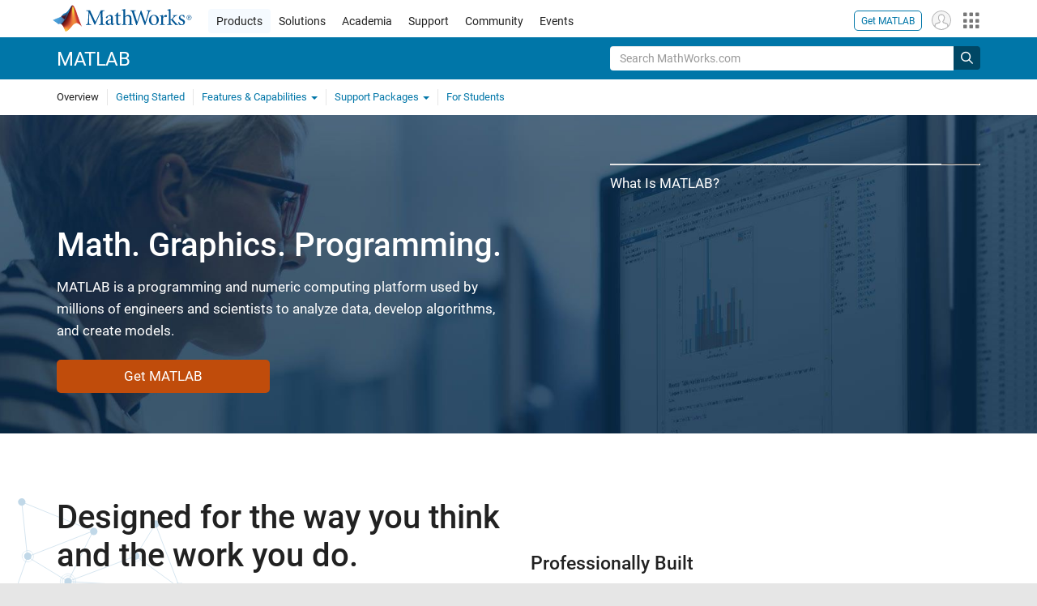

--- FILE ---
content_type: text/html
request_url: http://mrwen.me/matlabcb0a.html
body_size: 19979
content:
<!doctype html>
<html lang="en">
<!-- Added by HTTrack --><meta http-equiv="content-type" content="text/html;charset=utf-8" /><!-- /Added by HTTrack -->
<head>
	<meta charset="utf-8"/>
	<meta name="viewport" content="width=device-width, initial-scale=1.0"/>
	<meta name="description" content="The official home of MATLAB software. MATLAB is the easiest and most productive software environment for engineers and scientists. Try, buy, and learn MATLAB."/>

	<link rel="icon" href="ico/favicon.20240321131537781.ico" type="image/x-icon"/>
	<link rel="canonical" href="matlab.html"/>
	<meta http-equiv="X-UA-Compatible" content="IE=edge"/>
	
	
		<meta name="twitter:card" content="summary_large_image"/>
		<meta name="twitter:site" content="@MathWorks"/>
		
		<meta name="twitter:image" content="jpg/1517944458352.jpg"/>
		<meta property="og:image:url" content="jpg/1517944458352.jpg"/>
		<meta property="og:image:secure_url" content="jpg/1517944458352.jpg"/>
	
	<meta property="og:url" content="matlab.html"/>
	<meta property="og:description" content="The official home of MATLAB software. MATLAB is the easiest and most productive software environment for engineers and scientists. Try, buy, and learn MATLAB."/>
	<meta property="og:title" content="MATLAB"/>
	<meta property="og:type" content="website"/>
	

	

	
    
<script src="js/webvitals.min.20240321131537781.js"></script>




	
	

	
    
<script src="js/jquery.min.20240321131537781.js"></script>



	
    
<script src="js/jquery-migrate.min.20240321131537781.js"></script>



	

	

	
	
	
		
    
<link rel="stylesheet" href="css/core.min.20240321131537781.css" type="text/css">
<link rel="stylesheet" href="css/common.min.20240321131537781.css" type="text/css">



		
    
<link rel="stylesheet" href="css/footer.min.20240321131537781.css" type="text/css">



	
	
	
    
<link rel="stylesheet" href="css/mathworks-aem.min.20240321131537781.css" type="text/css">




	<link href="woff2/roboto-latin-italic-400.20240321131537781.woff2" rel="preload" as="font" type="font/woff2" crossorigin/>
	<link href="woff2/roboto-latin-italic-500.20240321131537781.woff2" rel="preload" as="font" type="font/woff2" crossorigin/>
	<link href="woff2/roboto-latin-italic-700.20240321131537781.woff2" rel="preload" as="font" type="font/woff2" crossorigin/>
	<link href="woff2/roboto-latin-normal-400.20240321131537781.woff2" rel="preload" as="font" type="font/woff2" crossorigin/>
	<link href="woff2/roboto-latin-normal-500.20240321131537781.woff2" rel="preload" as="font" type="font/woff2" crossorigin/>
	<link href="woff2/roboto-latin-normal-700.20240321131537781.woff2" rel="preload" as="font" type="font/woff2" crossorigin/>
	<link href="woff/mathworks.20240321131537781.woff" rel="preload" as="font" type="font/woff" crossorigin/>

	
		<script id="analyticsDigitalData"> digitalData = {
  "pageInstanceID" : "https://www.mathworks.com/products/matlab.html",
  "page" : {
    "pageInfo" : {
      "pageID" : "https://www.mathworks.com/products/matlab.html",
      "destinationURL" : "https://www.mathworks.com/products/matlab.html"
    },
    "category" : {
      "subCategory1" : "products/matlab",
      "pageType" : "prodmain"
    },
    "attributes" : {
      "descriptonCode" : "ml",
      "recommendationEntityId" : "22ff5e5606084640e01b55612887aa56c0fa5b5a"
    }
  },
  "product" : [ {
    "productInfo" : {
      "productName" : "ML"
    }
  } ],
  "component" : [ ]
};</script>
		<script>(function(g,b,d,f){(function(a,c,d){if(a){var e=b.createElement("style");e.id=c;e.innerHTML=d;a.appendChild(e)}})(b.getElementsByTagName("head")[0],"at-body-style",d);setTimeout(function(){var a=b.getElementsByTagName("head")[0];if(a){var c=b.getElementById("at-body-style");c&&a.removeChild(c)}},f)})(window,document,"[class*='personalization-container']:not([id^='web-application']) {opacity: 0 !important}",1E3);</script> <script src="js/satellitelib-e8d23c2e444abadc572df06537e2def59c01db09.js" async></script>

	
	

	

	

	<style>
		#try-buy { display: none;}
	</style>

	<title>
	MATLAB </title>


                              <script>!function(a){var e="https://s.go-mpulse.net/boomerang/",t="addEventListener";if("False"=="True")a.BOOMR_config=a.BOOMR_config||{},a.BOOMR_config.PageParams=a.BOOMR_config.PageParams||{},a.BOOMR_config.PageParams.pci=!0,e="https://s2.go-mpulse.net/boomerang/";if(window.BOOMR_API_key="LERXA-6VNES-W6PXS-U8C7F-BXSZH",function(){function n(e){a.BOOMR_onload=e&&e.timeStamp||(new Date).getTime()}if(!a.BOOMR||!a.BOOMR.version&&!a.BOOMR.snippetExecuted){a.BOOMR=a.BOOMR||{},a.BOOMR.snippetExecuted=!0;var i,_,o,r=document.createElement("iframe");if(a[t])a[t]("load",n,!1);else if(a.attachEvent)a.attachEvent("onload",n);r.src="javascript:void(0)",r.title="",r.role="presentation",(r.frameElement||r).style.cssText="width:0;height:0;border:0;display:none;",o=document.getElementsByTagName("script")[0],o.parentNode.insertBefore(r,o);try{_=r.contentWindow.document}catch(O){i=document.domain,r.src="javascript:var d=document.open();d.domain='"+i+"';void(0);",_=r.contentWindow.document}_.open()._l=function(){var a=this.createElement("script");if(i)this.domain=i;a.id="boomr-if-as",a.src=e+"LERXA-6VNES-W6PXS-U8C7F-BXSZH",BOOMR_lstart=(new Date).getTime(),this.body.appendChild(a)},_.write("<bo"+'dy onload="document._l();">'),_.close()}}(),"".length>0)if(a&&"performance"in a&&a.performance&&"function"==typeof a.performance.setResourceTimingBufferSize)a.performance.setResourceTimingBufferSize();!function(){if(BOOMR=a.BOOMR||{},BOOMR.plugins=BOOMR.plugins||{},!BOOMR.plugins.AK){var e=""=="true"?1:0,t="",n="epl22xtilfuv4zqksslq-f-220edae5c-clientnsv4-s.akamaihd.net",i="false"=="true"?2:1,_={"ak.v":"37","ak.cp":"1460359","ak.ai":parseInt("195948",10),"ak.ol":"0","ak.cr":1,"ak.ipv":4,"ak.proto":"http/1.1","ak.rid":"39fd9159","ak.r":47846,"ak.a2":e,"ak.m":"x","ak.n":"essl","ak.bpcip":"35.215.173.0","ak.cport":60001,"ak.gh":"23.35.216.121","ak.quicv":"","ak.tlsv":"tls1.2","ak.0rtt":"","ak.csrc":"-","ak.acc":"bbr","ak.t":"1711969431","ak.ak":"hOBiQwZUYzCg5VSAfCLimQ==JQFVuXoDIs9wpkGVKkuu7hcqEHzp4AbIzhMWSBdX50jmy072txMjwd3It2N+Z37MZjuoaf1QxCaKVVPlece37U8fP+1crdGnt+lGuxnBQRc5sggCnk/GWeXee/0GcDw8gfQuUqicNF4Jxk/9I7SS6LyARYZZ89W6bOy+3hOELNBmK90hbLLzwV31c+ZOvuqTjD0vAUOx3UqrmUzHZCy8b5+AcEM+Tc4nGjb7rQmxoj6I0ZdOorCr+i5nj4kFpvKSkAiKmfy8R9Y8hr/jN3FKbkrjOUEsa8JF/sD2eW6F+GglM7zv4WSUkk6KLihdPfEPLOknjHJX2UGdfch3uPssawLEXIJX6zD47jq1UMl4eSfXgfETC7X++jo1wE06xC49NIelO1ILDMkPIkqZNLA/NMqmCA2uMOopQptzxR3RJwY=","ak.pv":"180","ak.dpoabenc":"","ak.tf":i};if(""!==t)_["ak.ruds"]=t;var o={i:!1,av:function(e){var t="http.initiator";if(e&&(!e[t]||"spa_hard"===e[t]))_["ak.feo"]=void 0!==a.aFeoApplied?1:0,BOOMR.addVar(_)},rv:function(){var a=["ak.bpcip","ak.cport","ak.cr","ak.csrc","ak.gh","ak.ipv","ak-11.html","ak.n","ak.ol","ak.proto","ak.quicv","ak.tlsv","ak.0rtt","ak.r","ak.acc","ak-12.html","ak.tf"];BOOMR.removeVar(a)}};BOOMR.plugins.AK={akVars:_,akDNSPreFetchDomain:n,init:function(){if(!o.i){var a=BOOMR.subscribe;a("before_beacon",o.av,null,null),a("onbeacon",o.rv,null,null),o.i=!0}return this},is_complete:function(){return!0}}}}()}(window);</script></head>




	<body data-cid="mktg" data-label-chat-online="Chat with Support" data-label-chat-offline="Chat is Offline" data-label-chatbot="Start MathWorks Bot" data-image-chatbot="/content/dam/mathworks/mathworks-dot-com/images/responsive/logos/chatbot.png">

	<a class="skip_link sr-only" href="#skip_link_anchor" tabindex="1">Skip to content</a>

	



<!-- Mobile TopNav: Start -->
<div class="header visible-xs visible-sm" id="header_mobile">
	<nav class="navbar navbar-default" role="navigation" aria-label="Main navigation">
		<div class="navbar-header">
			<div class="container">
				<div class="row">
					<div class="col-xs-3">
						<button type="button" class="navbar-toggle topnav_toggle" tabindex="1" data-toggle="collapse" data-target="#topnav_collapse">
							<span class="sr-only">Toggle Main Navigation</span>
							<span class="icon-menu"></span>
						</button>
					</div>
					<div class="col-xs-6">
						<div class="text-center">
							<a href="index4597.html" class="svg_link navbar-brand" tabindex="3">
								<img src="svg/pic-header-mathworks-logo.20240321131537781.svg" class="mw_logo" alt="MathWorks - Mobile View"/>
							</a>
						</div>
					</div>
					<div class="col-xs-3">
						<div class="matrix_affordance_container_mobile" id="matrix_affordance_container_mobile">
							<mw-matrix lang="en" tier="DOTCOM" env="prod" type="mobile" bsversion="bs3"></mw-matrix>
						</div>
					</div>
				</div>
			</div>
			<div class="container">
				<div class="row visible-xs visible-sm">
					<div class="col-xs-12">
						<div class="navbar-collapse collapse" id="topnav_collapse">
							<div class="topNavigation topnavigation containsResourceName resourceClass-topnavigation">

<ul class="nav navbar-nav topnav" id="topnav_mobile">
	
		

<li class="headernav_login" style='display: none;'>
	<a class='mwa-nav_login' tabindex='2' title="Sign In to Your MathWorks Account"><span class="visible-xs visible-sm">Sign In <span class="sr-only visually-hidden">to Your MathWorks Account</span></span></a>
</li>
<li class="headernav_logout dropdown" style='display: none;'>
	<a href='#' role='button' title="Access your MathWorks Account" aria-haspopup='menu' aria-controls='mw_nav_mobile' class='dropdown-toggle mwa_image_drop_down' data-toggle='dropdown' tabindex='2'>
		<span class="visible-xs visible-sm">
			<span class="mobile_account_image"></span>
			<span class="mobile_account_name" aria-hidden="true"></span>
			<b class="caret"></b>
		</span>
	</a>
	<ul role='menu' class='dropdown-menu' id="mw_nav_mobile">
		<li class='mwa-nav_account'><a role='menuitem' class='mwa-account' tabindex='2'>My Account</a></li>
		<li class='mwa-nav_community'><a role='menuitem' class='mwa-community-profile' tabindex='2'>My Community Profile</a></li>
		<li class='mwa-nav_associate'><a role='menuitem' class='mwa-link-license' tabindex='2'>Link License</a></li>
		<li class='mwa-nav_logout'><a role='menuitem' class='mwa-logout' tabindex='2'>Sign Out</a>
		</li>
	</ul>
</li>


	
	
		<li class="topnav_products active">
			<a href="productsfc3b.html" tabindex="2">Products</a>
		</li>
	
		<li class="topnav_solutions ">
			<a href="solutionsda48.html" tabindex="2">Solutions</a>
		</li>
	
		<li class="topnav_academia ">
			<a href="academia1ca4.html" tabindex="2">Academia</a>
		</li>
	
		<li class="topnav_support ">
			<a href="index9030.html" tabindex="2">Support</a>
		</li>
	
		<li class="topnav_community ">
			<a href="index86bc.html" tabindex="2">Community</a>
		</li>
	
		<li class="topnav_events ">
			<a href="eventsb483.html" tabindex="2">Events</a>
		</li>
	
	
		<li class="headernav_store">
			<a href="https://login.mathworks.com/embedded-login/landing.html?cid=getmatlab&amp;s_tid=gn_getml" tabindex="2">
				<span class="not-logged-in" style="display: none;">Get MATLAB</span>
				<span class="logged-in" style="display: none;">MATLAB</span>
			</a>
		</li>
	
</ul>
</div>

						</div>
						<div class="navbar-collapse collapse" id="matrix_collapse">
							<div class="matrix_menu_container_mobile" id="matrix_menu_container_mobile"></div>
						</div>
					</div>
				</div>
			</div>
		</div>
	</nav>
</div>
<!-- Mobile TopNav: End -->
<!-- Desktop TopNav: Start -->
<div class="header hidden-xs hidden-sm" id="header_desktop">
	<nav class="navbar navbar-default" role="navigation" aria-label="Main Navigation">
		<div class="container">
			<div class="row">
				<div class="col-md-9">
					<div class="navbar-header">
						<div class="logo_container hidden-xs hidden-sm">
							<a href="index4597.html" class="svg_link pull-left" tabindex="1">
								<img src="svg/pic-header-mathworks-logo.20240321131537781.svg" class="mw_logo" alt="MathWorks"/>
							</a>
						</div>
						<div class="navbar-collapse collapse hidden-xs hidden-sm">
							
							<div class="topNavigation topnavigation containsResourceName resourceClass-topnavigation">





	

	<ul id="topnav_desktop" class="nav navbar-nav topnav">
		<li class="topnav_products active">
			<a href="productsfc3b.html" tabindex="2">Products</a> 
		</li>
	
		<li class="topnav_solutions ">
			<a href="solutionsda48.html" tabindex="2">Solutions</a> 
		</li>
	
		<li class="topnav_academia ">
			<a href="academia1ca4.html" tabindex="2">Academia</a> 
		</li>
	
		<li class="topnav_support ">
			<a href="index9030.html" tabindex="2">Support</a> 
		</li>
	
		<li class="topnav_community ">
			<a href="index86bc.html" tabindex="2">Community</a> 
		</li>
	
		<li class="topnav_events ">
			<a href="eventsb483.html" tabindex="2">Events</a> 
		</li>
	</ul>
	
</div>

						</div>
					</div>
				</div>
				<div class="col-md-3">
					<div class="headerNavigation headernavigation containsResourceName resourceClass-headernavigation">
<div class="collapse navbar-collapse" id="headernav_collapse">
	<ul class="nav navbar-nav navbar-right" id="headernav">
		
			<li class="headernav_store">
				<a href="https://login.mathworks.com/embedded-login/landing.html?cid=getmatlab&amp;s_tid=gn_getml" class="not-logged-in btn btn_color_blue companion_btn btn-xs" tabindex="2" style="display: none;">Get MATLAB</a>
				<a href="https://login.mathworks.com/embedded-login/landing.html?cid=getmatlab&amp;s_tid=gn_getml" class="logged-in btn btn_color_blue companion_btn btn-xs" tabindex="2" style="display: none;">MATLAB</a>
			</li>
		
		
			

<li class="headernav_login" style='display: none;'>
	<a class='mwa-nav_login' tabindex='2' title="Sign In to Your MathWorks Account"><span class="visible-xs visible-sm">Sign In <span class="sr-only visually-hidden">to Your MathWorks Account</span></span></a>
</li>
<li class="headernav_logout dropdown" style='display: none;'>
	<a href='#' role='button' title="Access your MathWorks Account" aria-haspopup='menu' aria-controls='mw_nav_desktop' class='dropdown-toggle mwa_image_drop_down' data-toggle='dropdown' tabindex='2'>
		<span class="visible-xs visible-sm">
			<span class="mobile_account_image"></span>
			<span class="mobile_account_name" aria-hidden="true"></span>
			<b class="caret"></b>
		</span>
	</a>
	<ul role='menu' class='dropdown-menu' id="mw_nav_desktop">
		<li class='mwa-nav_account'><a role='menuitem' class='mwa-account' tabindex='2'>My Account</a></li>
		<li class='mwa-nav_community'><a role='menuitem' class='mwa-community-profile' tabindex='2'>My Community Profile</a></li>
		<li class='mwa-nav_associate'><a role='menuitem' class='mwa-link-license' tabindex='2'>Link License</a></li>
		<li class='mwa-nav_logout'><a role='menuitem' class='mwa-logout' tabindex='2'>Sign Out</a>
		</li>
	</ul>
</li>


		
		<li id="headernav_matrix" class="headernav_matrix">
			<mw-matrix lang="en" tier="DOTCOM" env="prod"></mw-matrix>
		</li>
	</ul>
</div></div>

				</div>
			</div>
		</div>
	</nav>
</div>
<!-- Desktop TopNav: End -->



	<div class="sticky_header_container includes_subnav">
		<!-- Section Header: Start -->
		<div class="section_header level_3">
			<div class="container">
				<div class="row" id="mobile_search_row">
					<div class="col-sm-6 col-md-7" id="section_header_title">
						<div><div class="sectionHead sectionhead containsResourceName resourceClass-sectionhead">


	<div class="section_header_content">
		<div class="section_header_title">
			<h1>
				
				MATLAB
			</h1>
			
			
		</div>
	</div>
</div>
</div>
					</div>
					<div class="col-xs-12 col-sm-6 col-md-5" id="mobile_search">
						<div><div class="sectionHeadSearchBox sectionheadsearchbox containsResourceName resourceClass-sectionheadsearchbox">


	
	
		
    
<script src="js/sectionheadsearchbox.min.20240321131537781.js"></script>



		<div class="search_nested_content_container">
			
			<div id="search_scope_site" class="collapse in">
				<form name="search" id="site_search" class="site_search" action="https://www.mathworks.com/search.html" method="get">
					<div class="input-group">
						<label id="search-mathworks" class="sr-only" for="query">Search MathWorks.com</label>
						<input type="hidden" name="c[]" value="entire_site"/>
						<input type="search" name="q" id="query" class="form-control conjoined_search" placeholder="Search MathWorks.com" autocomplete="off" data-site-domain="www" data-site-language="en" data-typeahead-proxy-url="https://services.mathworks.com/typeahead" data-typeahead-result-count="10" aria-labelledby="search-mathworks"/>
						<div class="input-group-btn">
							
							<button type="submit" id="searchbutton" tabindex="-1" class="btn icon-search btn_search_adjacent btn_search icon_16" aria-label="Search"><span class="sr-only">Search</span></button>
						</div>
					</div>
				</form>
			</div>
			
				<script>
					$(".search_scope_trigger").on('click', function handlerSearch(event) {
						var target1 = event.target.parentNode.attributes.getNamedItem("data-groupid").nodeValue;
						$('#' + target1).removeClass("in");
					});
				</script>
			

		</div>
		<button class="btn icon-remove btn_search pull-right icon_32 visible-xs" data-toggle="collapse" data-target="#mobile_search" aria-expanded="false" aria-controls="mobile_search"><span class="sr-only">Close Mobile Search</span>
		</button>
	
</div>
</div>
					</div>
					<div class="visible-xs" id="search_actuator">
						<button class="btn icon-search btn_search pull-right icon_16 containsResourceName resourceClass-button" data-toggle="collapse" data-target="#mobile_search" aria-expanded="false" aria-controls="mobile_search"><span class="sr-only">Close Mobile Search</span></button>
					</div>
				</div>
				<!-- Community Subnav: Start -->
				
				<!-- Community Subnav: End -->
			</div>
		</div>
		



	<div class="horizontal_nav">
		<div class="horizontal_nav_container">
			
			<div>
				<div class="container">
					<div class="row">
						
	<div class="col-md-12 col-lg-12">
		<nav class="navbar navbar-default" role="navigation" id="subnav" aria-label="Sub navigation">
			<button type="button" class="navbar-toggle" data-toggle="collapse" data-target="#localnav_menu" aria-expanded="true" aria-controls="localnav_menu">
				<span class="sr-only">Toggle local navigation</span>
				<span class="icon-kebab"></span>
			</button>
			<div class="collapse navbar-collapse" id="localnav_menu">
				<div><div class="localNavigation localnav containsResourceName resourceClass-localnav">





	<ul id="localnav" class="nav navbar-nav subnav" style="float:none">
		
			
				<li class="active ">
					
	
	
	

	

	<a href="matlab.html">

		

		
			
			Overview</a>

		
		
	

				</li>
			
			
		
			
				<li>
					
	
	
	

	

	<a href="getting-started.html">

		

		
			
			Getting Started</a>

		
		
	

				</li>
			
			
		
			
			<li class="dropdown ">
				<a href="#" class="dropdown-toggle" data-toggle="dropdown" role="button" aria-haspopup="true" aria-expanded="false">Features & Capabilities<span class="caret"></span></a>
				<ul class="dropdown-menu">
					
						<li>
							
	
	
	

	

	<a href="live-editor.html">

		

		
			
			Live Editor</a>

		
		
	

							
						</li>
					
						<li>
							
	
	
	

	

	<a href="data-analysis.html">

		

		
			
			Data Analysis</a>

		
		
	

							
						</li>
					
						<li>
							
	
	
	

	

	<a href="matlab-graphics.html">

		

		
			
			MATLAB Graphics</a>

		
		
	

							
						</li>
					
						<li>
							
	
	
	

	

	<a href="programming-with-matlab.html">

		

		
			
			Programming with MATLAB</a>

		
		
	

							
						</li>
					
						<li>
							
	
	
	

	

	<a href="app-designer.html">

		

		
			
			App Building</a>

		
		
	

							
						</li>
					
						<li>
							
	
	
	

	

	<a href="matlab-and-other-programming-languages.html">

		

		
			
			MATLAB with Other Languages</a>

		
		
	

							
						</li>
					
						<li>
							
	
	
	

	

	<a href="performance.html">

		

		
			
			MATLAB Performance</a>

		
		
	

							
						</li>
					
				</ul>
			</li>
		
			
			<li class="dropdown ">
				<a href="#" class="dropdown-toggle" data-toggle="dropdown" role="button" aria-haspopup="true" aria-expanded="false">Support Packages<span class="caret"></span></a>
				<ul class="dropdown-menu">
					
						<li>
							
	
	
	

	

	<a href="arduino.html">

		

		
			
			Arduino</a>

		
		
	

							
						</li>
					
						<li>
							
	
	
	

	

	<a href="raspberry-pi-matlab.html">

		

		
			
			Raspberry Pi</a>

		
		
	

							
						</li>
					
						<li>
							
	
	
	

	

	<a href="52848-matlab-support-for-mingw-w64-c-c-fortran-compiler.html">

		

		
			
			MinGW (C/C++ Compiler)</a>

		
		
	

							
						</li>
					
						<li>
							
	
	
	

	

	<a href="45182-matlab-support-package-for-usb-webcams.html">

		

		
			
			USB Webcams</a>

		
		
	

							
						</li>
					
						<li>
							
	
	
	

	

	<a href="quantum-computing.html">

		

		
			
			Quantum Computing</a>

		
		
	

							
						</li>
					
						<li>
							
	
	
	

	

	<a href="deep-learning-verification-library.html">

		

		
			
			 Deep Learning Toolbox Verification Library</a>

		
		
	

							
						</li>
					
				</ul>
			</li>
		
			
				<li>
					
	
	
	

	

	<a href="student.html">

		

		
			
			For Students</a>

		
		
	

				</li>
			
			
		
	</ul>


</div>
</div>
			</div>
		</nav>
	</div>
	

					</div>
				</div>
			</div>
		</div>
	</div>

	</div>




	

	

	
		

		
			
			
				<div class="content_container" id="content_container">
					
					<main id="skip_link_anchor" tabindex="-1">
						
							
							
							
	
	<section><div class="mainParsys parsys containsResourceName resourceClass-parsys"><div class="cqBand containsResourceName section resourceClass-band">







	<div class="band add_background_color_darkblue add_background_position_bottom add_background_cover add_display_table add_margin_80 add_margin_40_xs  https___www_mathworks_com_products_matlab__jcr_content_mainParsys_band_copy_copy_12162_backgroundImage" style="background-image: url('jpg/1710243266723.jpg');">
		

	
		
			<style data-aem-src="jpg/matlab-banner-blue-overlay.jpg">
				@media screen and (min-width: 768px) { .https___www_mathworks_com_products_matlab__jcr_content_mainParsys_band_copy_copy_12162_backgroundImage { background-image: url(jpg/1710243266723-2.jpg) !important; }}
			</style>
			
		
		
	
	
	

		<div class="add_display_table_cell add_vertical_align_bottom">
			<div class="container">
				<div class="row">
					<div class="col-xs-12">
						<div><div class="mainParsys parsys containsResourceName resourceClass-parsys"><div class="cqColumns containsResourceName section resourceClass-columns"><div class="row   section_upsize ">

	
		<div class=" col-xs-12 col-sm-6 col-md-6 col-lg-6"><div class="1 parsys containsResourceName resourceClass-parsys"><div class="text containsResourceName section resourceClass-text"><div class="mw-text   ">
	<p class="add_margin_50">&nbsp;</p>
<h2 class="text-sm-start text-center h1 text_center_xs add_margin_15">Math. Graphics. Programming.</h2>
<p class="text-sm-start text-center text_center_xs">MATLAB is a programming and numeric computing platform used by millions of engineers and scientists to analyze data, develop algorithms, and create models.</p>

	
</div>
</div>
<div class="cqColumns containsResourceName section resourceClass-columns"><div class="row   ">

	
		<div class=" col-xs-12 col-sm-6"><div class="1 parsys containsResourceName resourceClass-parsys"><div class="targetcontainer containsResourceName resourceClass-targetcontainer section">



<div class="personalization-container " id="Personalization_cta_matlab_hero1">
	<div><div class="targetContent parsys containsResourceName resourceClass-parsys"><div class="button containsResourceName resourceClass-button section">




	
	
	
	

	

	<a href="https://login.mathworks.com/embedded-login/landing.html?cid=getmatlab&amp;s_tid=prod_getml" class="btn btn-lg btn_color_orange btn-block add_margin_5 add_margin_25_xs " role="button">

		

		
			
			Get MATLAB</a>

		
		
	




</div>

</div>
</div>
</div></div>

</div>
</div>
	
		<div class=" col-xs-12 col-sm-6"><div class="2 parsys containsResourceName resourceClass-parsys"><div class="targetcontainer containsResourceName resourceClass-targetcontainer section">



<div class="personalization-container " id="Personalization_cta_matlab_hero2">
	<div><div class="targetContent parsys containsResourceName resourceClass-parsys">
</div>
</div>
</div></div>

</div>
</div>
	
</div>
</div>

</div>
</div>
	
		<div class=" col-xs-12 col-sm-6 col-md-6 col-lg-5 col-lg-offset-1"><div class="2 parsys containsResourceName resourceClass-parsys"><div class="cqThumbnail containsResourceName resourceClass-thumbnail section">










	
	
		<div class="thumbnail thumbnail_asset asset_overlay add_margin_20  ">
			<div class="row">
				
				
				
				<div class="col-xs-12">
					
	<div class="add_margin_5 add_margin_4">
		
		
	
	
	

	

	<a href="matlab-overview-61923.html" title="MATLAB is a programming and numeric computing environment used by millions of engineers and scientists to analyze data, develop algorithms, and create models. Add-on toolboxes extend MATLAB for a wide range of tasks and applications. " data-width="833" data-remote="/content/mathworks/www/en/videos/matlab-overview-61923.udp.html" data-bs-target="#modal-eba2e96f-9021-48bd-ab39-12d5b4b666d0" data-bs-toggle="modal" data-toggle="lightbox">

		
			<span class="sr-only visually-hidden">What Is MATLAB?</span>
			

	
	
	<img src="jpg/1710243266879.jpg" alt="" width="746" height="420" sizes="100vw" loading="lazy" class="responsiveImage fluid_image" srcset="https://www.mathworks.com/products/matlab/_jcr_content/mainParsys/band_copy_copy_12162/mainParsys/columns_copy_copy_co/2/thumbnail_copy.adapt.150.medium.jpg/1710243266879.jpg 150w, https://www.mathworks.com/products/matlab/_jcr_content/mainParsys/band_copy_copy_12162/mainParsys/columns_copy_copy_co/2/thumbnail_copy.adapt.320.medium.jpg/1710243266879.jpg 320w, https://www.mathworks.com/products/matlab/_jcr_content/mainParsys/band_copy_copy_12162/mainParsys/columns_copy_copy_co/2/thumbnail_copy.adapt.480.medium.jpg/1710243266879.jpg 480w, https://www.mathworks.com/products/matlab/_jcr_content/mainParsys/band_copy_copy_12162/mainParsys/columns_copy_copy_co/2/thumbnail_copy.adapt.620.medium.jpg/1710243266879.jpg 620w, https://www.mathworks.com/products/matlab/_jcr_content/mainParsys/band_copy_copy_12162/mainParsys/columns_copy_copy_co/2/thumbnail_copy.adapt.full.medium.jpg/1710243266879.jpg 746w" data-aem-src="/content/dam/mathworks/mathworks-dot-com/images/responsive/supporting/products/matlab/what-is-matlab-video-thumbnail.jpg"/>

			
			<div class="overlay_container text-center">
				<span class="icon-video add_icon_color_white"><span class="video_length" aria-hidden="true"> 1:37</span>
					<span class="sr-only visually-hidden">Video length is 1:37</span>
				</span>
			</div>
		

		</a>

		
		
	

	</div>

					
	<div class="asset_title">
		
		
	
	
	

	

	<a href="matlab-overview-61923.html" title="MATLAB is a programming and numeric computing environment used by millions of engineers and scientists to analyze data, develop algorithms, and create models. Add-on toolboxes extend MATLAB for a wide range of tasks and applications. " data-width="833" data-remote="/content/mathworks/www/en/videos/matlab-overview-61923.udp.html" data-bs-target="#modal-eba2e96f-9021-48bd-ab39-12d5b4b666d0" data-bs-toggle="modal" data-toggle="lightbox">

		

		
			<span></span>
			What Is MATLAB?</a>

		
		
	

		
	</div>
	
	
	

				</div>
				
				
				
				
			</div>
		</div>

	



</div>

</div>
</div>
	
</div>
</div>

</div>
</div>
					</div>
				</div>
			</div>
		</div>
	</div>

</div>
<div class="cqBand containsResourceName section resourceClass-band">







	<div class="band add_background_position_top   section_upsize add_padding_top_0   https___www_mathworks_com_products_matlab__jcr_content_mainParsys_band_828011581_copy_backgroundImage" style="background-image: url('svg/1710243266906.svg');">
		

	
		
			<style data-aem-src="svg/network-dots-top-background.svg">
				@media screen and (min-width: 768px) { .https___www_mathworks_com_products_matlab__jcr_content_mainParsys_band_828011581_copy_backgroundImage { background-image: url(svg/1710243266906-2.svg) !important; }}
			</style>
			
		
		
	
	
	

		
			<div class="container">
				<div class="row">
					<div class="col-xs-12">
						<div><div class="mainParsys parsys containsResourceName resourceClass-parsys"><div class="cqColumns containsResourceName section resourceClass-columns"><div class="row add_margin_60  ">

	
		<div class=" col-xs-12 col-md-6"><div class="18593935-cf8d-459c-a94d-0ea3e48da233 parsys containsResourceName resourceClass-parsys"><div class="text containsResourceName section resourceClass-text"><div class="mw-text   ">
	<h2 class="text-sm-start text-center h1 text_center_xs"><a name="overview" id="overview"></a>Designed for the way you think and the work you do.</h2>
<p class="add_margin_30_sm add_margin_30_xs">MATLAB combines a desktop environment tuned for iterative analysis and design processes with a programming language that expresses matrix and array mathematics directly. It includes the Live Editor for creating scripts that combine code, output, and formatted text in an executable notebook.</p>

	
</div>
</div>

</div>
</div>
	
		<div class=" col-xs-12 col-md-6"><div class="cc701dd0-19a9-40b7-9b52-db34a292c786 parsys containsResourceName resourceClass-parsys"><div class="text containsResourceName section resourceClass-text"><div class="mw-text add_margin_0 add_margin_0_xs ">
	<p class="add_margin_30 hidden-xs hidden-sm">&nbsp;</p>
<h3>Professionally Built</h3>
<p>MATLAB toolboxes are professionally developed, rigorously tested, and fully documented.</p>
<h3>With Interactive Apps</h3>
<p>MATLAB apps let you see how different algorithms work with your data. Iterate until you’ve got the results you want, then automatically generate a MATLAB program to reproduce or automate your work.</p>
<h3>And the Ability to Scale</h3>
<p>Scale your analyses to run on clusters, GPUs, and clouds with only minor code changes. There’s no need to rewrite your code or learn big data programming and out-of-memory techniques.</p>

	
</div>
</div>

</div>
</div>
	
</div>
</div>
<div class="targetcontainer containsResourceName resourceClass-targetcontainer section">



<div class="personalization-container " id="personalization-spotlight-matlab">
	<div><div class="targetContent parsys containsResourceName resourceClass-parsys"><div class="cqPanel containsResourceName resourceClass-panel section">



<div class="panel panel-default add_background_position_bottom add_background_cover add_margin_0  text-center  https___www_mathworks_com_products_matlab__jcr_content_mainParsys_band_828011581_copy_mainParsys_targetcontainer_targetContent_panel_copy_copy_panelImage" style="background-image: url('jpg/1710243267023.jpg');">
	

	
		
			
			<style data-aem-src="jpg/matlab-features-background.jpg">
				@media screen and (min-width: 992px) { .https___www_mathworks_com_products_matlab__jcr_content_mainParsys_band_828011581_copy_mainParsys_targetcontainer_targetContent_panel_copy_copy_panelImage { background-image: url(jpg/1710243267023-2.jpg) !important; }}
				@media screen and (min-width: 768px) and (max-width: 991px){ .https___www_mathworks_com_products_matlab__jcr_content_mainParsys_band_828011581_copy_mainParsys_targetcontainer_targetContent_panel_copy_copy_panelImage { background-image: url(jpg/1710243267023-3.jpg) !important; }}
			</style>
		
		
	
	
	


	

	
	

	<div class="panel-body add_padding_30">
		
			
			
			
				
			
			<div class="panelParsys parsys containsResourceName resourceClass-parsys"><div class="cqColumns containsResourceName section resourceClass-columns"><div class="row   ">

	
		<div class=" col-xs-12 col-md-6 col-md-offset-3"><div class="82247ab2-1640-4ba5-9aca-aa7bcdf5ea92 parsys containsResourceName resourceClass-parsys"><div class="text containsResourceName section resourceClass-text"><div class="mw-text   ">
	<p class="h3 add_font_color_darkblue">See what's new in the latest release.</p>

	
</div>
</div>

</div>
</div>
	
</div>
</div>
<div class="button containsResourceName resourceClass-button section">




	
	
	
	

	

	<a href="release-notes-2.html" class="btn btn-md btn_color_blue add_margin_0 add_margin_0_xs " role="button">

		

		
			
			Release notes</a>

		
		
	




</div>

</div>

		
	</div>

	
	

</div>


</div>

</div>
</div>
</div></div>

</div>
</div>
					</div>
				</div>
			</div>
		
	</div>

</div>
<div class="targetcontainer containsResourceName resourceClass-targetcontainer section">



<div class="personalization-container personalization-terminus-display-band-image">
	<div><div class="targetContent parsys containsResourceName resourceClass-parsys">
</div>
</div>
</div></div>
<div class="cqBand containsResourceName section resourceClass-band">







	<div class="band add_background_color_gray add_background_position_top add_background_cover add_revert_color   text-sm-start text-center text_center_xs section_upsize  ">
		
		
			<div class="container">
				<div class="row">
					<div class="col-xs-12">
						<div><div class="mainParsys parsys containsResourceName resourceClass-parsys"><div class="cqColumns containsResourceName section resourceClass-columns"><div class="row   text-center ">

	
		<div class=" col-xs-12"><div class="c358d734-a2c7-4236-8413-c419d6d41d95 parsys containsResourceName resourceClass-parsys"><div class="text containsResourceName section resourceClass-text"><div class="mw-text   ">
	<h2 class="text-sm-start text-center h1 text_center_xs"><a name="capabilities" id="capabilities"></a>MATLAB Capabilities</h2>

	
</div>
</div>

</div>
</div>
	
</div>
</div>
<div class="cqColumns containsResourceName section resourceClass-columns"><div class="row add_margin_30  ">

	
		<div class=" col-xs-12 col-sm-4 col-md-4"><div class="17423a28-dde4-4a5f-819c-bc676e5ce349 parsys containsResourceName resourceClass-parsys"><div class="pictogram containsResourceName section resourceClass-pictogram">




	
		<div class="add_margin_15  ">

			
			

			
			

	
	
	<img src="svg/1710243267231.svg" alt="" width="102" height="102" loading="lazy" class="responsiveImage pictogram_72" data-aem-src="/content/dam/mathworks/mathworks-dot-com/images/responsive/pictograms/data-analysis-multicolor.svg"/>

		</div>
	


</div>
<div class="text containsResourceName section resourceClass-text"><div class="mw-text   ">
	<h3><a href="data-analysis.html">Data Analysis</a></h3>
<p>Explore, model, and analyze data</p>

	
</div>
</div>

</div>
</div>
	
		<div class=" col-xs-12 col-sm-4 col-md-4"><div class="b8e3c2f6-afd8-4d22-8296-8439cb651e83 parsys containsResourceName resourceClass-parsys"><div class="pictogram containsResourceName section resourceClass-pictogram">




	
		<div class="add_margin_15  ">

			
			

			
			

	
	
	<img src="svg/1710243267250.svg" alt="" width="102" height="102" loading="lazy" class="responsiveImage pictogram_72" data-aem-src="/content/dam/mathworks/mathworks-dot-com/images/responsive/pictograms/matlab-graphics-multicolor.svg"/>

		</div>
	


</div>
<div class="text containsResourceName section resourceClass-text"><div class="mw-text   ">
	<h3><a href="matlab-graphics.html">Graphics</a></h3>
<p>Visualize and explore data</p>

	
</div>
</div>

</div>
</div>
	
		<div class=" col-xs-12 col-sm-4 col-md-4"><div class="eae138f8-129b-4d1d-8c03-723434ced67a parsys containsResourceName resourceClass-parsys"><div class="pictogram containsResourceName section resourceClass-pictogram">




	
		<div class="add_margin_15  ">

			
			

			
			

	
	
	<img src="svg/1710243267269.svg" alt="" width="102" height="102" loading="lazy" class="responsiveImage pictogram_72" data-aem-src="/content/dam/mathworks/mathworks-dot-com/images/responsive/pictograms/algorithm-development-multicolor.svg"/>

		</div>
	


</div>
<div class="text containsResourceName section resourceClass-text"><div class="mw-text   ">
	<h3><a href="programming-with-matlab.html">Programming</a></h3>
<p>Create scripts, functions, and classes</p>

	
</div>
</div>

</div>
</div>
	
</div>
</div>
<div class="cqColumns containsResourceName section resourceClass-columns"><div class="row add_margin_30  ">

	
		<div class=" col-xs-12 col-sm-4"><div class="17423a28-dde4-4a5f-819c-bc676e5ce349 parsys containsResourceName resourceClass-parsys"><div class="pictogram containsResourceName section resourceClass-pictogram">




	
		<div class="add_margin_15  ">

			
			

			
			

	
	
	<img src="svg/1710243267346.svg" alt="" width="102" height="102" loading="lazy" class="responsiveImage pictogram_72" data-aem-src="/content/dam/mathworks/mathworks-dot-com/images/responsive/pictograms/app-building-multicolor.svg"/>

		</div>
	


</div>
<div class="text containsResourceName section resourceClass-text"><div class="mw-text   ">
	<h3><a href="app-designer.html">App Building</a></h3>
<p>Create desktop and web apps</p>

	
</div>
</div>

</div>
</div>
	
		<div class=" col-xs-12 col-sm-4"><div class="b8e3c2f6-afd8-4d22-8296-8439cb651e83 parsys containsResourceName resourceClass-parsys"><div class="pictogram containsResourceName section resourceClass-pictogram">




	
		<div class="add_margin_15  ">

			
			

			
			

	
	
	<img src="svg/1710243267365.svg" alt="" width="102" height="102" loading="lazy" class="responsiveImage pictogram_72" data-aem-src="/content/dam/mathworks/mathworks-dot-com/images/responsive/pictograms/programming-languages-multicolor.svg"/>

		</div>
	


</div>
<div class="text containsResourceName section resourceClass-text"><div class="mw-text   ">
	<h3><a href="matlab-and-other-programming-languages.html">External Language Interfaces</a></h3>
<p>Use MATLAB with Python, C/C++, Fortran, Java, and other languages</p>

	
</div>
</div>

</div>
</div>
	
		<div class=" col-xs-12 col-sm-4"><div class="eae138f8-129b-4d1d-8c03-723434ced67a parsys containsResourceName resourceClass-parsys"><div class="pictogram containsResourceName section resourceClass-pictogram">




	
		<div class="add_margin_15  ">

			
			

			
			

	
	
	<img src="svg/1710243267384.svg" alt="" width="102" height="102" loading="lazy" class="responsiveImage pictogram_72" data-aem-src="/content/dam/mathworks/mathworks-dot-com/images/responsive/pictograms/connect-to-hardware-multicolor.svg"/>

		</div>
	


</div>
<div class="text containsResourceName section resourceClass-text"><div class="mw-text   ">
	<h3><a href="home.html">Hardware</a></h3>
<p>Connect MATLAB to hardware</p>

	
</div>
</div>

</div>
</div>
	
</div>
</div>
<div class="cqColumns containsResourceName section resourceClass-columns"><div class="row add_margin_40  ">

	
		<div class=" col-xs-12 col-sm-4 col-md-4"><div class="17423a28-dde4-4a5f-819c-bc676e5ce349 parsys containsResourceName resourceClass-parsys"><div class="pictogram containsResourceName section resourceClass-pictogram">




	
		<div class="add_margin_15  ">

			
			

			
			

	
	
	<img src="svg/1710243267423.svg" alt="" width="102" height="102" loading="lazy" class="responsiveImage pictogram_72" data-aem-src="/content/dam/mathworks/mathworks-dot-com/images/responsive/pictograms/parallel-computing-multicolor.svg"/>

		</div>
	


</div>
<div class="text containsResourceName section resourceClass-text"><div class="mw-text   ">
	<h3><a href="parallel-computing.html">Parallel Computing</a></h3>
<p>Perform large-scale computations and parallelize simulations using multicore desktops, GPUs, clusters, and clouds</p>

	
</div>
</div>

</div>
</div>
	
		<div class=" col-xs-12 col-sm-4 col-md-4"><div class="b8e3c2f6-afd8-4d22-8296-8439cb651e83 parsys containsResourceName resourceClass-parsys"><div class="pictogram containsResourceName section resourceClass-pictogram">




	
		<div class="add_margin_15  ">

			
			

			
			

	
	
	<img src="svg/1710243267442.svg" alt="" width="102" height="102" loading="lazy" class="responsiveImage pictogram_72" data-aem-src="/content/dam/mathworks/mathworks-dot-com/images/responsive/pictograms/web-and-desktop-deployment-multicolor.svg"/>

		</div>
	


</div>
<div class="text containsResourceName section resourceClass-text"><div class="mw-text   ">
	<h3><a href="deployment.html">Web and Desktop Deployment</a></h3>
<p>Share your MATLAB programs</p>

	
</div>
</div>

</div>
</div>
	
		<div class=" col-xs-12 col-sm-4 col-md-4"><div class="eae138f8-129b-4d1d-8c03-723434ced67a parsys containsResourceName resourceClass-parsys"><div class="pictogram containsResourceName section resourceClass-pictogram">




	
		<div class="add_margin_15  ">

			
			

			
			

	
	
	<img src="svg/1710243267461.svg" alt="" width="102" height="102" loading="lazy" class="responsiveImage pictogram_72" data-aem-src="/content/dam/mathworks/mathworks-dot-com/images/responsive/pictograms/matlab-cloud-multicolor.svg"/>

		</div>
	


</div>
<div class="text containsResourceName section resourceClass-text"><div class="mw-text   ">
	<h3><a href="cloud.html">MATLAB in the Cloud</a></h3>
<p>Run in cloud environments from MathWorks Cloud to public clouds including AWS and Azure</p>

	
</div>
</div>

</div>
</div>
	
</div>
</div>
<div class="cqColumns containsResourceName section resourceClass-columns"><div class="row   text-center  ">

	
		<div class=" col-xs-12 col-md-6 col-md-offset-3"><div class="96cabd2d-0a86-4e09-870a-c0657de2f7f3 parsys containsResourceName resourceClass-parsys">
</div>
</div>
	
</div>
</div>

</div>
</div>
					</div>
				</div>
			</div>
		
	</div>

</div>
<div class="cqBand containsResourceName section resourceClass-band">







	<div class="band add_background_color_darkblue remove_background_image_xs add_display_table   section_upsize  https___www_mathworks_com_products_matlab__jcr_content_mainParsys_band_copy_copy_copy__backgroundImage" style="background-image: url('jpg/1710243267547.jpg');">
		

	
		
			<style data-aem-src="jpg/background-matlab-production.jpg">
				@media screen and (min-width: 768px) { .https___www_mathworks_com_products_matlab__jcr_content_mainParsys_band_copy_copy_copy__backgroundImage { background-image: url(jpg/1710243267547-2.jpg) !important; }}
			</style>
			
		
		
	
	
	

		<div class="add_display_table_cell add_vertical_align_middle">
			<div class="container">
				<div class="row">
					<div class="col-xs-12">
						<div><div class="mainParsys parsys containsResourceName resourceClass-parsys"><div class="cqColumns containsResourceName section resourceClass-columns"><div class="row   ">

	
		<div class=" col-xs-12 col-sm-6 col-lg-6"><div class="1 parsys containsResourceName resourceClass-parsys"><div class="cqPanel containsResourceName resourceClass-panel section">



<div class="panel   add_background_color_transparent ">
	

	

	
	

	<div class="panel-body add_padding_null">
		
			
			
			
				
			
			<div class="panelParsys parsys containsResourceName resourceClass-parsys"><div class="cqColumns containsResourceName section resourceClass-columns"><div class="row   ">

	
		<div class=" col-xs-12"><div class="7fb4818a-abc3-4e01-89fd-c3b495cdb57d parsys containsResourceName resourceClass-parsys"><div class="text containsResourceName section resourceClass-text"><div class="mw-text   ">
	<h2 class="text-sm-start text-center h1 text_center_xs"><a name="researchtoproduction" id="researchtoproduction"></a>Take Your Ideas Beyond Research to Production</h2>

	
</div>
</div>

</div>
</div>
	
</div>
</div>
<div class="cqColumns containsResourceName section resourceClass-columns"><div class="row   no-gutters ">

	
		<div class=" col-xs-2"><div class="90ae09e9-2176-49c1-8cf7-772b92b00a74 parsys containsResourceName resourceClass-parsys"><div class="pictogram containsResourceName section resourceClass-pictogram">




	
		<div>

			
			

			
			

	
	
	<img src="svg/1710243267703.svg" alt="" width="102" height="102" loading="lazy" class="responsiveImage pictogram_100" data-aem-src="/content/dam/mathworks/mathworks-dot-com/images/responsive/pictograms/expand-white.svg"/>

		</div>
	


</div>

</div>
</div>
	
		<div class=" col-xs-10"><div class="333b09f0-0059-4f74-ba55-9baa08cb8f88 parsys containsResourceName resourceClass-parsys"><div class="text containsResourceName section resourceClass-text"><div class="mw-text   ">
	<div class="add_padding_15">
 <h3>Deploy to Enterprise Applications</h3>
 <p class="add_margin_0">MATLAB code is production ready, so you can go directly to your cloud and <a href="enterprise-it-systems.html" target="_self"><u>enterprise systems</u></a>, and integrate with data sources and business systems.</p>
</div>

	
</div>
</div>

</div>
</div>
	
</div>
</div>
<div class="cqColumns containsResourceName section resourceClass-columns"><div class="row   no-gutters ">

	
		<div class=" col-xs-2"><div class="90ae09e9-2176-49c1-8cf7-772b92b00a74 parsys containsResourceName resourceClass-parsys"><div class="pictogram containsResourceName section resourceClass-pictogram">




	
		<div>

			
			

			
			

	
	
	<img src="svg/1710243267765.svg" alt="" width="102" height="102" loading="lazy" class="responsiveImage " data-aem-src="/content/dam/mathworks/mathworks-dot-com/images/responsive/pictograms/hardware-white.svg"/>

		</div>
	


</div>

</div>
</div>
	
		<div class=" col-xs-10"><div class="333b09f0-0059-4f74-ba55-9baa08cb8f88 parsys containsResourceName resourceClass-parsys"><div class="text containsResourceName section resourceClass-text"><div class="mw-text   ">
	<div class="add_padding_15">
 <h3>Run on Embedded Devices</h3>
 <p class="add_margin_0">Automatically convert MATLAB algorithms to C/C++, HDL, and CUDA code to run on your <a href="embedded-systems.html" data-link="lead" data-offerType="Web Trial Request for Embedded Systems"><u>embedded processor or FPGA/ASIC</u></a>.</p>
</div>

	
</div>
</div>

</div>
</div>
	
</div>
</div>
<div class="cqColumns containsResourceName section resourceClass-columns"><div class="row   no-gutters ">

	
		<div class=" col-xs-2"><div class="90ae09e9-2176-49c1-8cf7-772b92b00a74 parsys containsResourceName resourceClass-parsys"><div class="pictogram containsResourceName section resourceClass-pictogram">




	
		<div>

			
			

			
			

	
	
	<img src="svg/1710243267819.svg" alt="" width="102" height="102" loading="lazy" class="responsiveImage " data-aem-src="/content/dam/mathworks/mathworks-dot-com/images/responsive/pictograms/simulink-white.svg"/>

		</div>
	


</div>

</div>
</div>
	
		<div class=" col-xs-10"><div class="333b09f0-0059-4f74-ba55-9baa08cb8f88 parsys containsResourceName resourceClass-parsys"><div class="text containsResourceName section resourceClass-text"><div class="mw-text   ">
	<div class="add_padding_15">
 <h3>Integrate with Model-Based Design</h3>
 <p class="add_margin_0">MATLAB works with Simulink to <a href="simulink.html"><u>support <span class="text-nowrap">Model-Based Design</span></u></a>, which is used for multidomain simulation, automatic code generation, and test and verification of embedded systems.</p>
</div>

	
</div>
</div>

</div>
</div>
	
</div>
</div>

</div>

		
	</div>

	
	

</div>


</div>

</div>
</div>
	
</div>
</div>

</div>
</div>
					</div>
				</div>
			</div>
		</div>
	</div>

</div>
<div class="cqBand containsResourceName section resourceClass-band">







	<div class="band add_background_position_top   section_upsize  https___www_mathworks_com_products_matlab__jcr_content_mainParsys_band_253848243_copy__backgroundImage" style="background-image: url('svg/1710243267852.svg');">
		

	
		
			<style data-aem-src="svg/network-dots-top-background.svg">
				@media screen and (min-width: 768px) { .https___www_mathworks_com_products_matlab__jcr_content_mainParsys_band_253848243_copy__backgroundImage { background-image: url(svg/1710243267852-2.svg) !important; }}
			</style>
			
		
		
	
	
	

		
			<div class="container">
				<div class="row">
					<div class="col-xs-12">
						<div><div class="mainParsys parsys containsResourceName resourceClass-parsys"><div class="text containsResourceName section resourceClass-text"><div class="mw-text add_margin_80  ">
	<div class="section_upsize text-center">
 <h2 class="h1"><a name="applications" id="applications"></a>Use MATLAB for:</h2>
</div>

	
</div>
</div>
<div class="cqColumns containsResourceName section resourceClass-columns"><div class="row   ">

	
		<div class=" col-xs-12 col-sm-4"><div class="1 parsys containsResourceName resourceClass-parsys"><div class="mediaobject containsResourceName resourceClass-mediaobject section">




	

	
		<div class="media   ">
			
			<div class="media-left media-left">
				
				
				
				

	
	<img src="svg/1710243267947.svg" alt="control systems" width="102" height="102" loading="lazy" class="responsiveImage pictogram_56" data-aem-src="/content/dam/mathworks/mathworks-dot-com/images/responsive/pictograms/controlsystems.svg"/>
	


			</div>
			
		
		<div class="media-body media-left">
			
			<div><div class="mainParsys parsys containsResourceName resourceClass-parsys"><div class="text containsResourceName section resourceClass-text"><div class="mw-text   ">
	<h3><a href="control-systems.html" target="_self">Control Systems</a><br></h3>
<p>Design, test, and implement control systems<br></p>

	
</div>
</div>

</div>
</div>
		</div>
	
		</div>
	


</div>
<div class="mediaobject containsResourceName resourceClass-mediaobject section">




	

	
		<div class="media   ">
			
			<div class="media-left media-left">
				
				
				
				

	
	<img src="svg/1710243267961.svg" alt="deep learning" width="102" height="102" loading="lazy" class="responsiveImage pictogram_56" data-aem-src="/content/dam/mathworks/mathworks-dot-com/images/responsive/pictograms/deep-learning.svg"/>
	


			</div>
			
		
		<div class="media-body media-left">
			
			<div><div class="mainParsys parsys containsResourceName resourceClass-parsys"><div class="text containsResourceName section resourceClass-text"><div class="mw-text   ">
	<h3><a href="deep-learning-2.html" target="_self">Deep Learning</a></h3>
<p>Data preparation, design, simulation, and deployment for deep neural networks</p>

	
</div>
</div>

</div>
</div>
		</div>
	
		</div>
	


</div>
<div class="mediaobject containsResourceName resourceClass-mediaobject section">




	

	
		<div class="media   ">
			
			<div class="media-left media-left">
				
				
				
				

	
	<img src="svg/1710243267976.svg" alt="image processing and computer vision" width="102" height="102" loading="lazy" class="responsiveImage pictogram_56" data-aem-src="/content/dam/mathworks/mathworks-dot-com/images/responsive/pictograms/camera.svg"/>
	


			</div>
			
		
		<div class="media-body media-left">
			
			<div><div class="mainParsys parsys containsResourceName resourceClass-parsys"><div class="text containsResourceName section resourceClass-text"><div class="mw-text   ">
	<h3><a href="image-video-processing.html" target="_self">Image Processing and Computer Vision</a><br></h3>
<p>Acquire, process, and analyze images and video for algorithm development and system design</p>
<div style="position: absolute; left: -10000px; width: 9000px; top: 0px;">
 <span style="color: rgb(0, 118, 168);">Space Systems</span><br>
</div>

	
</div>
</div>

</div>
</div>
		</div>
	
		</div>
	


</div>

</div>
</div>
	
		<div class=" col-xs-12 col-sm-4"><div class="2 parsys containsResourceName resourceClass-parsys"><div class="mediaobject containsResourceName resourceClass-mediaobject section">




	

	
		<div class="media   ">
			
			<div class="media-left media-left">
				
				
				
				

	
	<img src="svg/1710243268082.svg" alt="machine learning" width="102" height="102" loading="lazy" class="responsiveImage pictogram_56" data-aem-src="svg/gearbulb.svg"/>
	


			</div>
			
		
		<div class="media-body media-left">
			
			<div><div class="mainParsys parsys containsResourceName resourceClass-parsys"><div class="text containsResourceName section resourceClass-text"><div class="mw-text   ">
	<h3><a href="machine-learning.html" target="_self">Machine Learning</a></h3>
<p>Train models, tune parameters, and deploy to production or the edge</p>

	
</div>
</div>

</div>
</div>
		</div>
	
		</div>
	


</div>
<div class="mediaobject containsResourceName resourceClass-mediaobject section">




	

	
		<div class="media   ">
			
			<div class="media-left media-left">
				
				
				
				

	
	<img src="svg/1710243268096.svg" alt="predictive maintenance" width="102" height="102" loading="lazy" class="responsiveImage pictogram_56" data-aem-src="svg/predictive-analytics.svg"/>
	


			</div>
			
		
		<div class="media-body media-left">
			
			<div><div class="mainParsys parsys containsResourceName resourceClass-parsys"><div class="text containsResourceName section resourceClass-text"><div class="mw-text   ">
	<h3><a href="predictive-maintenance-2.html" target="_self">Predictive Maintenance</a></h3>
<p>Develop and deploy condition monitoring and predictive maintenance software</p>

	
</div>
</div>

</div>
</div>
		</div>
	
		</div>
	


</div>
<div class="mediaobject containsResourceName resourceClass-mediaobject section">




	

	
		<div class="media   ">
			
			<div class="media-left media-left">
				
				
				
				

	
	<img src="svg/1710243268111.svg" alt="robotics" width="102" height="102" loading="lazy" class="responsiveImage pictogram_56" data-aem-src="svg/roboticarm.svg"/>
	


			</div>
			
		
		<div class="media-body media-left">
			
			<div><div class="mainParsys parsys containsResourceName resourceClass-parsys"><div class="text containsResourceName section resourceClass-text"><div class="mw-text   ">
	<h3><a href="robotics-2.html" target="_self">Robotics</a></h3>
<p>Convert your robotics ideas and concepts into autonomous systems that work seamlessly in real-world environments.</p>

	
</div>
</div>

</div>
</div>
		</div>
	
		</div>
	


</div>

</div>
</div>
	
		<div class=" col-xs-12 col-sm-4"><div class="3 parsys containsResourceName resourceClass-parsys"><div class="mediaobject containsResourceName resourceClass-mediaobject section">




	

	
		<div class="media   ">
			
			<div class="media-left media-left">
				
				
				
				

	
	<img src="svg/1710243268139.svg" alt="signal processing" width="102" height="102" loading="lazy" class="responsiveImage pictogram_56" data-aem-src="svg/signalprocessing1.svg"/>
	


			</div>
			
		
		<div class="media-body media-left">
			
			<div><div class="mainParsys parsys containsResourceName resourceClass-parsys"><div class="text containsResourceName section resourceClass-text"><div class="mw-text   ">
	<h3><a href="signal-processing.html">Signal Processing</a></h3>
<p>Analyze signals and time-series data. Model, design, and simulate signal processing systems.</p>

	
</div>
</div>

</div>
</div>
		</div>
	
		</div>
	


</div>
<div class="mediaobject containsResourceName resourceClass-mediaobject section">




	

	
		<div class="media   ">
			
			<div class="media-left media-left">
				
				
				
				

	
	<img src="svg/1710243268154.svg" alt="test and measurement" width="102" height="102" loading="lazy" class="responsiveImage pictogram_56" data-aem-src="svg/test-measurement.svg"/>
	


			</div>
			
		
		<div class="media-body media-left">
			
			<div><div class="mainParsys parsys containsResourceName resourceClass-parsys"><div class="text containsResourceName section resourceClass-text"><div class="mw-text   ">
	<h3><a href="test-measurement.html" target="_self">Test and Measurement</a></h3>
<p>Acquire, analyze, and explore data and automate tests</p>

	
</div>
</div>

</div>
</div>
		</div>
	
		</div>
	


</div>
<div class="mediaobject containsResourceName resourceClass-mediaobject section">




	

	
		<div class="media   ">
			
			<div class="media-left media-left">
				
				
				
				

	
	<img src="svg/1710243268168.svg" alt="wireless communications" width="102" height="102" loading="lazy" class="responsiveImage pictogram_56" data-aem-src="svg/radio.svg"/>
	


			</div>
			
		
		<div class="media-body media-left">
			
			<div><div class="mainParsys parsys containsResourceName resourceClass-parsys"><div class="text containsResourceName section resourceClass-text"><div class="mw-text   ">
	<h3><a href="wireless-communications.html" target="_self">Wireless Communications</a></h3>
<p>Create, design, test, and verify wireless communications systems</p>

	
</div>
</div>

</div>
</div>
		</div>
	
		</div>
	


</div>

</div>
</div>
	
</div>
</div>
<div class="cqColumns containsResourceName section resourceClass-columns"><div class="row   text-center ">

	
		<div class=" col-xs-12"><div class="7a2d2905-c92c-4bdb-966f-c8042f387c66 parsys containsResourceName resourceClass-parsys"><div class="button containsResourceName resourceClass-button section">




	


<div class="cq-placeholder" data-emptytext="Button"></div>
</div>
<div class="button containsResourceName resourceClass-button section">




	
	
	
	

	

	<a href="solutions.html#applications" class="btn btn-lg btn_color_blue add_margin_20  companion_btn " role="button">

		

		
			
			See all applications</a>

		
		
	




</div>

</div>
</div>
	
</div>
</div>

</div>
</div>
					</div>
				</div>
			</div>
		
	</div>

</div>
<div class="cqBand containsResourceName section resourceClass-band">







	<div class="band add_background_color_blue add_background_position_top add_background_cover band_footer_adjacent add_padding_bottom_0 add_revert_color   section_upsize  https___www_mathworks_com_products_matlab__jcr_content_mainParsys_band_copy_copy_copy__2063468979_backgroundImage" style="background-image: url('svg/1710243268243.svg');">
		

	
		
			<style data-aem-src="svg/polygonal-blue-aqua-background.svg">
				@media screen and (min-width: 768px) { .https___www_mathworks_com_products_matlab__jcr_content_mainParsys_band_copy_copy_copy__2063468979_backgroundImage { background-image: url(svg/1710243268243-2.svg) !important; }}
			</style>
			
		
		
	
	
	

		
			
				<div class="row">
					<div class="col-xs-12">
						<div><div class="mainParsys parsys containsResourceName resourceClass-parsys"><div class="cqBand containsResourceName section resourceClass-band">







	<div class="band  ">
		
		
			<div class="container">
				<div class="row">
					<div class="col-xs-12">
						<div><div class="mainParsys parsys containsResourceName resourceClass-parsys"><div class="cqColumns containsResourceName section resourceClass-columns"><div class="row   ">

	
		<div class=" col-xs-12"><div class="616f7074-c1a6-438b-aedf-73e038b18f4c parsys containsResourceName resourceClass-parsys"><div class="text containsResourceName section resourceClass-text"><div class="mw-text   ">
	<h2 class="h1 add_font_color_white">Get MATLAB Today</h2>

	
</div>
</div>

</div>
</div>
	
</div>
</div>
<div class="cqColumns containsResourceName section resourceClass-columns"><div class="row   add_equal_heights">

	
		<div class=" col-xs-12 col-sm-8"><div class="dde648da-fbf1-45f3-9586-b4d27093146e parsys containsResourceName resourceClass-parsys"><div class="cqPanel containsResourceName resourceClass-panel section">



<div class="panel panel-default   ">
	

	

	
	

	<div class="panel-body add_padding_30">
		
			
			
			
				
			
			<div class="panelParsys parsys containsResourceName resourceClass-parsys"><div class="text containsResourceName section resourceClass-text"><div class="mw-text   ">
	<h2 class="add_border_bottom add_font_color_orange add_margin_30 border-bottom">Instant Access</h2>

	
</div>
</div>
<div class="cqColumns containsResourceName section resourceClass-columns"><div class="row   ">

	
		<div class=" col-xs-8"><div class="c41c9176-b1c3-4e5b-9218-3210055a751a parsys containsResourceName resourceClass-parsys"><div class="text containsResourceName section resourceClass-text"><div class="mw-text   ">
	<h3>Get started with your free 30-day trial.</h3>

	
</div>
</div>
<div class="text containsResourceName section resourceClass-text">
<div class="cq-placeholder" data-emptytext="Text">
</div></div>

</div>
</div>
	
		<div class=" col-xs-4"><div class="ba1b9765-7d81-42c4-8683-dfc598bf0f06 parsys containsResourceName resourceClass-parsys"><div class="button containsResourceName resourceClass-button section">




	
	
	
	

	

	<a href="trials.html" class="btn btn-lg btn_color_orange btn-block add_margin_20  " role="button" data-link="lead" data-offerType="trial">

		

		
			
			Get a free trial</a>

		
		
	




</div>

</div>
</div>
	
</div>
</div>

</div>

		
	</div>

	
	

</div>


</div>

</div>
</div>
	
		<div class=" col-xs-12 col-sm-4"><div class="56247371-0250-4e3e-b862-e56763252cc5 parsys containsResourceName resourceClass-parsys"><div class="cqPanel containsResourceName resourceClass-panel section">



<div class="panel panel-default   ">
	

	

	
	

	<div class="panel-body add_padding_30">
		
			
			
			
				
			
			<div class="panelParsys parsys containsResourceName resourceClass-parsys"><div class="text containsResourceName section resourceClass-text"><div class="mw-text   ">
	<h2 class="add_border_bottom add_font_color_orange add_margin_30 border-bottom">How to Buy</h2>

	
</div>
</div>
<div class="actionlink containsResourceName section resourceClass-actionlink">



	
	
	
	
	

	

	<a href="pricing-licensing27cf.html" class=" icon-store add_margin_20  " data-link="lead" data-offerType="pl">

		

		
			
			View pricing</a>

		
		
	



</div>
<div class="actionlink containsResourceName section resourceClass-actionlink">



	
	
	
	
	

	

	<a href="req_quote27cf.html" class=" icon-quote add_margin_20  " data-link="lead" data-offerType="Quote Request">

		

		
			
			Request a quote</a>

		
		
	



</div>

</div>

		
	</div>

	
	

</div>


</div>

</div>
</div>
	
</div>
</div>

</div>
</div>
					</div>
				</div>
			</div>
		
	</div>

</div>
<div class="cqBand containsResourceName section resourceClass-band">







	<div class="band add_transparent_background_black_60 add_background_cover add_padding_bottom_0    ">
		
		
			<div class="container">
				<div class="row">
					<div class="col-xs-12">
						<div><div class="mainParsys parsys containsResourceName resourceClass-parsys"><div class="cqColumns containsResourceName section resourceClass-columns"><div class="row add_margin_40  add_font_color_white ">

	
		<div class=" col-xs-12 col-sm-3"><div class="1 parsys containsResourceName resourceClass-parsys"><div class="text containsResourceName section resourceClass-text"><div class="mw-text add_margin_20  ">
	<h3>Other Ways to Access MATLAB</h3>

	
</div>
</div>

</div>
</div>
	
		<div class=" col-xs-12 col-sm-9"><div class="2 parsys containsResourceName resourceClass-parsys"><div class="cqColumns containsResourceName section resourceClass-columns"><div class="row   ">

	
		<div class=" col-xs-12 col-md-6"><div class="7ca4c8bd-e19a-4233-94bc-b762b616e169 parsys containsResourceName resourceClass-parsys"><div class="cqColumns containsResourceName section resourceClass-columns"><div class="row   ">

	
		<div class=" col-xs-3 text-end text-right"><div class="36f54cb1-96cf-42bc-b3a0-6cc4e05c1432 parsys containsResourceName resourceClass-parsys"><div class="pictogram containsResourceName section resourceClass-pictogram">




	
		<div class="  remove_margin_15">

			
			

			
			

	
	
	<img src="svg/1710243268765.svg" alt="" width="102" height="102" loading="lazy" class="responsiveImage pictogram_72" data-aem-src="/content/dam/mathworks/mathworks-dot-com/images/responsive/pictograms/MLonline-blue.svg"/>

		</div>
	


</div>

</div>
</div>
	
		<div class=" col-xs-9"><div class="a993699d-e2aa-4a3b-8c7a-2eb6f3f01092 parsys containsResourceName resourceClass-parsys"><div class="text containsResourceName section resourceClass-text"><div class="mw-text   ">
	<h3>MATLAB Online</h3>
<p>Use MATLAB and Simulink through your web browser.</p>

	
</div>
</div>
<div class="actionlink containsResourceName section resourceClass-actionlink">



	
	
	
	
	

	

	<a href="matlab-online.html" class=" icon-chevron add_margin_30  ">

		

		
			
			Learn more</a>

		
		
	



</div>

</div>
</div>
	
</div>
</div>

</div>
</div>
	
		<div class=" col-xs-12 col-md-6"><div class="ab0031f3-2482-46fa-a1a4-065008e86426 parsys containsResourceName resourceClass-parsys"><div class="cqColumns containsResourceName section resourceClass-columns"><div class="row   ">

	
		<div class=" col-xs-3 text-end text-right"><div class="36f54cb1-96cf-42bc-b3a0-6cc4e05c1432 parsys containsResourceName resourceClass-parsys"><div class="pictogram containsResourceName section resourceClass-pictogram">




	
		<div class="  remove_margin_15">

			
			

			
			

	
	
	<img src="svg/1710243268854.svg" alt="" width="102" height="102" loading="lazy" class="responsiveImage pictogram_72" data-aem-src="/content/dam/mathworks/mathworks-dot-com/images/responsive/pictograms/MLsmartphone-blue.svg"/>

		</div>
	


</div>

</div>
</div>
	
		<div class=" col-xs-9"><div class="a993699d-e2aa-4a3b-8c7a-2eb6f3f01092 parsys containsResourceName resourceClass-parsys"><div class="text containsResourceName section resourceClass-text"><div class="mw-text   ">
	<h3>MATLAB Mobile</h3>
<p>Connect to MATLAB from your iPhone, iPad, or Android device.</p>

	
</div>
</div>
<div class="actionlink containsResourceName section resourceClass-actionlink">



	
	
	
	
	

	

	<a href="matlab-mobile.html" class=" icon-chevron add_margin_30  ">

		

		
			
			Learn more</a>

		
		
	



</div>

</div>
</div>
	
</div>
</div>

</div>
</div>
	
</div>
</div>

</div>
</div>
	
</div>
</div>

</div>
</div>
					</div>
				</div>
			</div>
		
	</div>

</div>

</div>
</div>
					</div>
				</div>
			
		
	</div>

</div>

</div>
</section>
	<div><div class="mainParsys2 parsys containsResourceName resourceClass-parsys">
</div>
</div>
	<section id="try-buy" class="section_upsize">
		
		<div class="band add_background_cover band_footer_adjacent ">
			
			<div class="container">
				<div class="row">
					<div class="col-xs-12">
						<div class="row add_equal_heights">
							<div class="col-xs-12 col-md-8 ">
								<div class="panel panel-default ">
									<div class="panel-body add_padding_40">
										<!-- Get a free trial / Interested in MATLAB parallel server  -->
										<div class="row add_margin_30 ">
											<div class="col-xs-3 col-sm-2">
												<div class="add_margin_20 text-center">
													
														<span class="pictogram-download pictogram_72 add_font_color_orange"></span>
													
													
												</div>
											</div>
											<div class="col-xs-9 col-sm-10">
												<div class="row">
													<div class="col-xs-12 col-sm-8">
														
															<div class="mw-text add_margin_20_xs">
																<h2>Get a Free Trial</h2>
																<p>30 days of exploration at your fingertips.</p>
															</div>
														
														
													</div>
													<div class=" col-xs-12 col-sm-4">
														
															<a href="trials.html" class="btn btn-lg btn_color_blue btn-block add_margin_0 add_margin_30_xs" data-component="button" data-link="lead" data-offerType="trial">
																Start now
															</a>
														
														
													</div>
												</div>
											</div>
										</div>
										
											<!-- HR  -->
											<hr class="add_margin_40 add_thickness_1"/>
											<!-- Ready to buy/ Not sure where to start/ Try cloud  -->
											<div class="row">
												<div class="col-xs-3 col-sm-2">
													<div class="add_margin_20  text-center">
														<span class="pictogram-store pictogram_72 add_font_color_orange"></span>
														
														
													</div>
												</div>
												<div class="col-xs-9 col-sm-10">
													<div class="row">
														<div class="col-xs-12 col-sm-8">
															<div class="mw-text add_margin_0 add_margin_20_xs">
																
																	<div class="mw-text add_margin_0 add_margin_20_xs">
																		<h2>Ready to Buy?</h2>
																		<p>Get pricing information and explore related products.</p>
																	</div>
																
																
																
															</div>
														</div>
														<div class="col-xs-12 col-sm-4">
															
																<a href="pricing-licensing27cf.html" class="btn btn-lg btn_color_blue btn-block add_margin_10 companion_btn" data-component="button" data-link="lead" data-offerType="pl">
																	View pricing
																</a>
															
															
															<a href="contact_sales.html" class="btn btn-lg btn_color_blue btn-block add_margin_0 companion_btn" data-component="button" data-link="lead" data-offerType="Contact Sales">
																Contact sales
															</a>
														</div>
													</div>
												</div>
											</div>
										
									</div>
								</div>
							</div>
							<!-- Are you a student? / Have Questions? -->
							
								<div class=" col-xs-12 col-md-4">
									<div class="panel add_background_color_transparent text-center add_transparent_background_white_80">
										<div class="panel-body add_padding_40">
											<!-- Are you a student? -->
											
												<div class="row add_margin_0  remove_margin_20 ">
													<div class="col-xs-12">
														<div class="add_margin_20  add_background_color_orange add_padding_10 add_border_radius_50 text-center add_display_inlineblock">
															<span class="pictogram-student pictogram_72 add_font_color_white"></span>
														</div>
													</div>
												</div>
												<div class="mw-text">
													<h2>Are You a Student?</h2>
													<p>Your school may already provide access to MATLAB, Simulink, and add-on products through a campus-wide license.</p>
												</div>
												<div class="row">
													<div class=" col-xs-12 col-sm-10 col-sm-push-1">
														<a href="https://login.mathworks.com/embedded-login/landing.html?cid=getmatlab" class="btn btn-lg btn_color_blue btn-block add_margin_10 text-center companion_btn" data-component="button">
															Get MATLAB
														</a>
													</div>
												</div>
											
											<!-- Have Questions? -->
											
										</div>
									</div>
								</div>
							
						</div>
					</div>
				</div>
			</div>
		</div>
	</section>
	<div><div class="mainParsys3 parsys containsResourceName resourceClass-parsys">
</div>
</div>


							
							
							
								

<div><div class="modalParsys parsys containsResourceName resourceClass-parsys">
</div>
</div>

								





	<div id="location_content" style="display:none;"></div>

	<div class="modal fade" id="country-unselected" tabindex="-1" role="dialog" aria-labelledby="country-unselected-title" translate="no">
		<div class="modal-dialog modal-lg">
			<div class="modal-content">
				<div class="modal-header">
					<button type="button" class="close" data-dismiss="modal" aria-label="Close"><span aria-hidden="true">&times;</span></button>
					<img src="svg/pic-header-mathworks-logo.20240321131537781.svg" style="width:167px; height:auto;" class="mw_logo" alt="MathWorks - Domain Selector"/>
				</div>
				<div class="modal-body">
					<div class="row add_margin_40">
						<div class="col-xs-12">
							<p class="h1 icon-globe add_icon_color_darkblue" id="country-unselected-title">Select a Web Site</p>
							<p>Choose a web site to get translated content where available and see local events and offers. Based on your location, we recommend that you select: <strong class="recommended-country"></strong>.
							</p>
							<div class="default-recommendation">
								<a href="#" id="recommended_domain_button" class="btn btn_color_blue containsResourceName resourceClass-button"><span class="recommended-country"></span></a>
							</div>
							<div class="ch-recommendation" style="display:none;">
								<ul class="list-inline">
									<li class="add_display_block_xs add_margin_10_xs"><a href="http://ch.mathworks.com/" class="recommendation-button btn btn_color_blue btn-md add_display_block_xs" data-subdomain="ch" data-lang="en" data-recommended-text="Switzerland" data-default-lang="true" data-do-not-rewrite="true"><strong class="recommended-country"></strong> (English)</a></li>
									<li class="add_display_block_xs add_margin_10_xs"><a href="http://ch.mathworks.com/" class="recommendation-button btn companion_btn btn-md add_display_block_xs" data-subdomain="ch" data-lang="de" data-recommended-text="Schweiz" data-do-not-rewrite="true"><strong class="recommended-country"></strong> (Deutsch)</a></li>
									<li class="add_display_block_xs"><a href="http://ch.mathworks.com/" class="recommendation-button btn companion_btn btn-md add_display_block_xs" data-subdomain="ch" data-lang="fr" data-recommended-text="Suisse" data-do-not-rewrite="true"><strong class="recommended-country"></strong> (Français)</a></li>
								</ul>
							</div>
							<div class="zh-recommendation" style="display:none;">
								<ul class="list-inline">
									<li class="add_display_block_xs add_margin_10_xs"><a href="http://ww2.mathworks.cn/" class="recommendation-button btn btn_color_blue btn-md add_display_block_xs" data-subdomain="ww2" data-lang="zh" data-recommended-text="中国" data-default-lang="true" data-do-not-rewrite="true"><strong class="recommended-country"></strong>（简体中文）</a></li>
									<li class="add_display_block_xs"><a href="http://ww2.mathworks.cn/" class="recommendation-button btn companion_btn btn-md add_display_block_xs" data-subdomain="ww2" data-lang="en" data-recommended-text="China" data-do-not-rewrite="true"><strong class="recommended-country"></strong> (English)</a></li>
								</ul>
							</div>
						</div>
					</div>
					<p>You can also select a web site from the following list</p>
					<div class="alert alert-warning" id="china_performance_alert" style="display:none;"><span class="alert_icon icon-alert-warning"></span>
						<p class="h2">How to Get Best Site Performance</p>
						<p>Select the China site (in Chinese or English) for best site performance. Other MathWorks country sites are not optimized for visits from your location.</p>
					</div>
					<div class="row add_margin_20">
						<div class="col-sm-4 col-md-3">
							<p class="h3 add_bottom_rule">Americas</p>
							<ul class="list-unstyled">
								<li><a href="http://la.mathworks.com/" class="domain_selector_link" data-country-code="LA" data-subdomain="la" data-lang="es" data-default-lang="true" data-selected-text="América Latina" data-recommended-text="América Latina" data-do-not-rewrite="true">América Latina</a> (Español)
								</li>
								<li><a href="index.html" class="domain_selector_link" data-country-code="CA" data-subdomain="www" data-lang="en" data-do-not-rewrite="true">Canada</a> (English)
								</li>
								<li><a href="index.html" class="domain_selector_link" data-country-code="US" data-subdomain="www" data-lang="en" data-default-lang="true" data-selected-text="United States" data-recommended-text="United States" data-do-not-rewrite="true">United States</a> (English)
								</li>
							</ul>
						</div>
						<div class="col-sm-4 col-md-6">
							<p class="h3 add_bottom_rule">Europe</p>
							<div class="row">
								<div class="col-xs-6 col-sm-12 col-md-6">
									<ul class="list-unstyled add_margin_0_sm">
										<li><a href="http://nl.mathworks.com/" class="domain_selector_link" data-country-code="BE" data-subdomain="nl" data-lang="en" data-do-not-rewrite="true">Belgium</a> (English)
										</li>
										<li><a href="http://se.mathworks.com/" class="domain_selector_link" data-country-code="DK" data-subdomain="se" data-lang="en" data-do-not-rewrite="true">Denmark</a> (English)
										</li>
										<li><a href="http://de.mathworks.com/" class="domain_selector_link" data-country-code="DE" data-subdomain="de" data-lang="de" data-default-lang="true" data-selected-text="Deutschland" data-recommended-text="Deutschland" data-do-not-rewrite="true">Deutschland</a> (Deutsch)
										</li>
										<li><a href="http://es.mathworks.com/" class="domain_selector_link" data-country-code="ES" data-subdomain="es" data-lang="es" data-default-lang="true" data-selected-text="España" data-recommended-text="España" data-do-not-rewrite="true">España</a> (Español)
										</li>
										<li><a href="http://se.mathworks.com/" class="domain_selector_link" data-country-code="FI" data-subdomain="se" data-lang="en" data-do-not-rewrite="true">Finland</a> (English)
										</li>
										<li><a href="http://fr.mathworks.com/" class="domain_selector_link" data-country-code="FR" data-subdomain="fr" data-lang="fr" data-default-lang="true" data-selected-text="France" data-recommended-text="France" data-do-not-rewrite="true">France</a> (Français)
										</li>
										<li><a href="http://uk.mathworks.com/" class="domain_selector_link" data-country-code="IE" data-subdomain="uk" data-lang="en" data-do-not-rewrite="true">Ireland</a> (English)
										</li>
										<li><a href="http://it.mathworks.com/" class="domain_selector_link" data-country-code="IT" data-subdomain="it" data-lang="it" data-default-lang="true" data-selected-text="Italia" data-recommended-text="Italia" data-do-not-rewrite="true">Italia</a> (Italiano)
										</li>
										<li><a href="http://nl.mathworks.com/" class="domain_selector_link" data-country-code="LU" data-subdomain="nl" data-lang="en" data-do-not-rewrite="true">Luxembourg</a> (English)
										</li>
									</ul>
								</div>
								<div class="col-xs-6 col-sm-12 col-md-6">
									<ul class="list-unstyled">
										<li><a href="http://nl.mathworks.com/" class="domain_selector_link" data-country-code="NL" data-subdomain="nl" data-lang="en" data-default-lang="true" data-selected-text="Benelux" data-recommended-text="Netherlands" data-do-not-rewrite="true">Netherlands</a> (English)
										</li>
										<li><a href="http://se.mathworks.com/" class="domain_selector_link" data-country-code="NO" data-subdomain="se" data-lang="en" data-do-not-rewrite="true">Norway</a> (English)
										</li>
										<li><a href="http://de.mathworks.com/" class="domain_selector_link" data-country-code="AT" data-subdomain="de" data-lang="de" data-do-not-rewrite="true">Österreich</a> (Deutsch)
										</li>
										<li><a href="index.html" class="domain_selector_link" data-country-code="PT" data-subdomain="www" data-lang="en" data-do-not-rewrite="true">Portugal</a> (English)
										</li>
										<li><a href="http://se.mathworks.com/" class="domain_selector_link" data-country-code="SE" data-subdomain="se" data-lang="en" data-default-lang="true" data-selected-text="Nordic" data-recommended-text="Sweden" data-do-not-rewrite="true">Sweden</a> (English)
										</li>
										<li>Switzerland
											<ul class="list-unstyled add_indent_20">
												<li><a href="http://ch.mathworks.com/" class="domain_selector_link" data-country-code="CH" data-subdomain="ch" data-lang="de" data-selected-text="Schweiz" data-recommended-text="Schweiz" data-do-not-rewrite="true">Deutsch</a>
												</li>
												<li><a href="http://ch.mathworks.com/" class="domain_selector_link" data-country-code="CH" data-subdomain="ch" data-lang="en" data-default-lang="true" data-selected-text="Switzerland" data-recommended-text="Switzerland" data-do-not-rewrite="true">English</a>
												</li>
												<li><a href="http://ch.mathworks.com/" class="domain_selector_link" data-country-code="CH" data-subdomain="ch" data-lang="fr" data-selected-text="Suisse" data-recommended-text="Suisse" data-do-not-rewrite="true">Français</a>
												</li>
											</ul>
										</li>
										<li><a href="http://uk.mathworks.com/" class="domain_selector_link" data-country-code="GB" data-subdomain="uk" data-lang="en" data-default-lang="true" data-selected-text="United Kingdom" data-recommended-text="United Kingdom" data-do-not-rewrite="true">United Kingdom</a>
											(English)
										</li>
									</ul>
								</div>
							</div>
						</div>
						<div class="col-sm-4 col-md-3">
							<p class="h3 add_bottom_rule">Asia Pacific</p>
							<ul class="list-unstyled">
								<li><a href="http://au.mathworks.com/" class="domain_selector_link" data-country-code="AU" data-subdomain="au" data-lang="en" data-default-lang="true" data-selected-text="Australia" data-recommended-text="Australia" data-do-not-rewrite="true">Australia</a> (English)
								</li>
								<li><a href="http://in.mathworks.com/" class="domain_selector_link" data-country-code="IN" data-subdomain="in" data-lang="en" data-default-lang="true" data-selected-text="India" data-recommended-text="India" data-do-not-rewrite="true">India</a> (English)
								</li>
								<li><a href="http://au.mathworks.com/" class="domain_selector_link" data-country-code="NZ" data-subdomain="au" data-lang="en" data-do-not-rewrite="true">New Zealand</a> (English)
								</li>
								<li>中国
									<ul class="list-unstyled add_indent_20">
										<li><a href="http://ww2.mathworks.cn/" class="domain_selector_link" data-country-code="CN" data-subdomain="ww2" data-lang="zh" data-default-lang="true" data-selected-text="中国" data-recommended-text="中国" data-do-not-rewrite="true">简体中文<span class="sr-only">Chinese</span>
										</a>
										</li>
										<li><a href="http://ww2.mathworks.cn/" class="domain_selector_link" data-country-code="CN" data-subdomain="ww2" data-lang="en" data-default-lang="true" data-selected-text="China" data-recommended-text="China" data-do-not-rewrite="true">English</a>
										</li>
									</ul>
								</li>
								<li><a href="http://jp.mathworks.com/" class="domain_selector_link" data-country-code="JP" data-subdomain="jp" data-lang="ja" data-default-lang="true" data-selected-text="日本" data-recommended-text="日本" data-do-not-rewrite="true">日本<span class="sr-only">Japanese</span></a> (日本語)
								</li>
								<li><a href="http://kr.mathworks.com/" class="domain_selector_link" data-country-code="KR" data-subdomain="kr" data-lang="ko" data-default-lang="true" data-selected-text="한국" data-recommended-text="한국" data-do-not-rewrite="true">한국<span class="sr-only">Korean</span></a> (한국어)
								</li>
							</ul>
						</div>
					</div>
					<p class="text-center"><a href="#" class="worldwide_link">Contact your local office</a></p>
				</div>
			</div>
		</div>
	</div>




    
<script src="js/domainselector.min.20240321131537781.js"></script>



							
						
					</main>
				</div>
			
			
			



<footer id="footer" class="bs-footer">

	<div class="fat_footer_container">
<div class="container">
	<div class="row">
		<div class="col-xs-12">
			<div class="fat_footer"><div class="fatFooterParsys iparsys parsys resourceClass-iparsys containsResourceName"><div class="section"><div class="new containsResourceName resourceClass-new"></div>
</div><div class="iparys_inherited"><div class="fatFooterParsys iparsys parsys containsResourceName resourceClass-par"><div class="cqColumns containsResourceName section resourceClass-columns"><div class="row   ">

	
		<div class=" col-lg-3 mb-2 col-12"><div class="1 parsys containsResourceName resourceClass-parsys"><div class="text containsResourceName section resourceClass-text"><div class="mw-text   ">
	<p class="h4 mb-0">MathWorks</p>
<p><i>Accelerating the pace of engineering and science</i></p>

	
</div>
</div>
<div class="text containsResourceName section resourceClass-text"><div class="mw-text   ">
	<p class="d-none d-md-block">MathWorks is the leading developer of mathematical computing software for engineers and scientists.</p>

	
</div>
</div>
<div class="text containsResourceName section resourceClass-text"><div class="mw-text   ">
	<p class="d-none d-md-block"><a href="discoveryac0f.html" data-target="same">Discover…</a></p>

	
</div>
</div>

</div>
</div>
	
		<div class=" col-lg-9 col-12"><div class="2 parsys containsResourceName resourceClass-parsys"><div class="cqColumns containsResourceName section resourceClass-columns"><div class="row   row-cols-1 row-cols-md-5 ">

	
		<div class=" col"><div class="1 parsys containsResourceName resourceClass-parsys"><div class="text containsResourceName section resourceClass-text"><div class="mw-text   ">
	<p class="ef_title"><a href="#ef_products" class="dropdown-toggle" role="button" data-toggle="collapse" data-bs-toggle="collapse" aria-expanded="false" aria-controls="ef_products">Explore Products</a></p>
<div class="collapse" id="ef_products">
 <ul class="list-unstyled">
  <li><a href="matlabcb0a.html">MATLAB</a></li>
  <li><a href="simulink53a8.html">Simulink</a></li>
  <li><a href="studentf693.html">Student Software</a></li>
  <li><a href="homecb73.html">Hardware Support</a></li>
  <li><a href="index57a3.html">File Exchange</a></li>
 </ul>
</div>

	
</div>
</div>

</div>
</div>
	
		<div class=" col"><div class="2 parsys containsResourceName resourceClass-parsys"><div class="text containsResourceName section resourceClass-text"><div class="mw-text   ">
	<p class="ef_title"><a href="#ef_buy" role="button" class="dropdown-toggle" data-toggle="collapse" data-bs-toggle="collapse" aria-expanded="false" aria-controls="ef_buy">Try or Buy</a></p>
<div class="collapse" id="ef_buy">
 <ul class="list-unstyled">
  <li><a href="index9e0d.html">Downloads</a></li>
  <li><a href="trials74d2.html" data-target="same" data-link="lead" data-offerType="trial">Trial Software</a></li>
  <li><a href="contact_sales6d2c.html" data-link="lead" data-offerType="Contact Sales">Contact Sales</a></li>
  <li><a href="pricing-licensing44ef.html" data-link="lead" data-offerType="pl">Pricing and Licensing</a></li>
  <li><a href="index9d58.html" data-link="store">How to Buy</a></li>
 </ul>
</div>

	
</div>
</div>

</div>
</div>
	
		<div class=" col"><div class="3 parsys containsResourceName resourceClass-parsys"><div class="text containsResourceName section resourceClass-text"><div class="mw-text   ">
	<p class="ef_title"><a href="#ef_use" role="button" class="dropdown-toggle" data-toggle="collapse" data-bs-toggle="collapse" aria-expanded="false" aria-controls="ef_use">Learn to Use</a></p>
<div class="collapse" id="ef_use">
 <ul class="list-unstyled">
  <li><a href="index6ce7.html" data-target="same">Documentation</a></li>
  <li><a href="learn-with-matlab-tutorialsa965.html" data-target="same">Tutorials</a></li>
  <li><a href="examples967b.html" data-target="same">Examples</a></li>
  <li><a href="videos867d.html">Videos and Webinars</a></li>
  <li><a href="training3d54.html">Training</a></li>
 </ul>
</div>

	
</div>
</div>

</div>
</div>
	
		<div class=" col"><div class="4 parsys containsResourceName resourceClass-parsys"><div class="text containsResourceName section resourceClass-text"><div class="mw-text   ">
	<p class="ef_title"><a href="#ef_support" role="button" class="dropdown-toggle" data-toggle="collapse" data-bs-toggle="collapse" aria-expanded="false" aria-controls="ef_support">Get Support</a></p>
<div class="collapse" id="ef_support">
 <ul class="list-unstyled">
  <li><a href="indexa7fd.html">Installation Help</a></li>
  <li><a href="index3e35.html">MATLAB Answers</a></li>
  <li><a href="consultingb17f.html">Consulting</a></li>
  <li><a href="index8e38.html">License Center</a></li>
  <li><a href="contact_us529a.html">Contact Support</a></li>
 </ul>
</div>

	
</div>
</div>

</div>
</div>
	
		<div class=" col"><div class="5 parsys containsResourceName resourceClass-parsys"><div class="text containsResourceName section resourceClass-text"><div class="mw-text   ">
	<p class="ef_title"><a href="#ef_about" role="button" class="dropdown-toggle" data-toggle="collapse" data-bs-toggle="collapse" aria-expanded="false" aria-controls="ef_about">About MathWorks</a></p>
<div class="collapse" id="ef_about">
 <ul class="list-unstyled">
  <li><a href="opportunities6d6e.html">Careers</a></li>
  <li><a href="newsrooma41d.html">Newsroom</a></li>
  <li><a href="soc_mission1908.html">Social Mission</a></li>
  <li><a href="customer-stories494d.html">Customer Stories</a></li>
  <li><a href="company95bc.html">About MathWorks</a></li>
 </ul>
</div>

	
</div>
</div>

</div>
</div>
	
</div>
</div>

</div>
</div>
	
</div>
</div>
</div>
</div>
</div>
</div>
		</div>
	</div>
</div></div>

	<!-- BASIC FOOTER CONTENT - Begin -->
	<div class="container">
		<div class="footer">
			<div class="row">
				<div class="col-xs-12 col-md-9" role="navigation" aria-label="Footer navigation">
					<ul class="countrynav">
						<!-- Code to Remove Tracking from Previous page and add new tracking -->
						<li class="footernav_country">
							<a href="#" data-toggle="modal" id="domainButton" data-target="#country-unselected">
								<span class="sr-only">Select a Web Site</span>
								<span class="icon-globe icon_color_quinary icon_16"></span><span id="countrySelectorButtonText">United States</span>
							</a>
						</li>
					</ul>
					<div class="clearfix"></div>
					
					<div><div class="footerNavigation footernavigation containsResourceName resourceClass-footernavigation">




	<ul class="footernav  ">
		<li class="footernav_footernav_patents">
			
	
	
	

	

	<a href="trust-center710d.html">

		

		
			
			Trust Center</a>

		
		
	

		</li>
	
		<li class="footernav_footernav_trademarks">
			
	
	
	

	

	<a href="trademarksc445.html">

		

		
			
			Trademarks</a>

		
		
	

		</li>
	
		<li class="footernav_footernav_privacy">
			
	
	
	

	

	<a href="policies_statementsc78c.html">

		

		
			
			Privacy Policy</a>

		
		
	

		</li>
	
		<li class="footernav_footernav_piracy">
			
	
	
	

	

	<a href="piracy7f74.html">

		

		
			
			Preventing Piracy</a>

		
		
	

		</li>
	
		<li class="footernav_footernav_status">
			
	
	
	

	

	<a href="https://status.mathworks.com/?s_tid=gf_application">

		

		
			
			Application Status</a>

		
		
	

		</li>
	</ul>
	

</div>
</div>
					
					<div><div class="footerCompanyAddress footercompanyaddress containsResourceName resourceClass-footercompanyaddress">



	
	<div class="cq-placeholder" data-emptytext="Footer Company Address"></div>

</div>
</div>
					
					<div><div class="footerParsys iparsys parsys resourceClass-iparsys containsResourceName"><div class="section"><div class="new containsResourceName resourceClass-new"></div>
</div><div class="iparys_inherited"><div class="footerParsys iparsys parsys containsResourceName resourceClass-par"></div>
</div>
</div>
</div>
					<div class="clearfix"></div>
					<p class="copyright">&copy; 1994-2024 The MathWorks, Inc.</p>
				</div>
				<div class="clearfix visible-sm add_margin_10"></div>
				<div class="col-xs-12 col-md-3">
					
					<div><div class="socialMediaIconParsys iparsys parsys resourceClass-iparsys containsResourceName"><div class="section"><div class="new containsResourceName resourceClass-new"></div>
</div><div class="iparys_inherited"><div class="socialMediaIconParsys iparsys parsys containsResourceName resourceClass-par"><div class="socialmediaicon containsResourceName resourceClass-socialmediaicon section">





	<div class="social_media  ">
		<ul class="social_media_icons list-unstyled  ">
			
			<li>
				<a href="https://www.facebook.com/MATLAB" class="svg_link" rel="noreferrer" target="_blank">
					<img class="ico_facebook" alt="Facebook" src="svg/ico-facebook.20240321131537781.svg"/>
				</a>

				 
				
			</li>
			
			<li>
				<a href="https://twitter.com/MATLAB" class="svg_link" rel="noreferrer" target="_blank">
					<img class="ico_twitter" alt="Twitter" src="svg/ico-twitter.20240321131537781.svg"/>
				</a>

				 
				
			</li>
			
			<li>
				<a href="https://www.instagram.com/matlab/" class="svg_link" rel="noreferrer" target="_blank">
					<img class="ico_instagram" alt="Instagram" src="svg/ico-instagram.20240321131537781.svg"/>
				</a>

				 
				
			</li>
			
			<li>
				<a href="https://www.youtube.com/user/MATLAB" class="svg_link" rel="noreferrer" target="_blank">
					<img class="ico_youtube" alt="YouTube" src="svg/ico-youtube.20240321131537781.svg"/>
				</a>

				 
				
			</li>
			
			<li>
				<a href="https://www.linkedin.com/company/the-mathworks_2" class="svg_link" rel="noreferrer" target="_blank">
					<img class="ico_linkedin" alt="LinkedIn" src="svg/ico-linkedin.20240321131537781.svg"/>
				</a>

				 
				
			</li>
			
			<li>
				<a href="rss.html" class="svg_link" rel="noreferrer">
					<img class="ico_rss" alt="RSS" src="svg/ico-rss.20240321131537781.svg"/>
				</a>

				 
				
			</li>
			
			
		</ul>
		<div class="clearfix"></div>
	</div>



</div>
</div>
</div>
</div>
</div>
					<div class="clearfix"></div>
					<p class="pull_right_sm pull_right_md pull_right_lg"><small class="percent_90"><em>Join the conversation</em></small></p>
				</div>
			</div>
			
		</div>

	</div>
	<!-- BASIC FAT FOOTER CONTENT - End -->
</footer>

		
	

	

		

		
    
<script src="js/domainredirect.min.20240321131537781.js"></script>



		
    
<script src="js/akamai.min.20240321131537781.js"></script>
<script src="js/lodash.min.20240321131537781.js"></script>
<script src="js/core.min.20240321131537781.js"></script>
<script src="js/common.min.20240321131537781.js"></script>



		
		
    
<script src="js/mathworks-aem.min.20240321131537781.js"></script>




		

		

		<div id="web-application-footer-assets"></div>

		
			
    
<link rel="stylesheet" href="css/matrixmenu.min.20240321131537781.css" type="text/css">
<script src="js/matrixmenu.min.20240321131537781.js"></script>



			<script>
				$('.matrix_affordance_container_mobile button').on('click', function() { $('#matrix_collapse').collapse('toggle') })
			</script>
		

		
	
	<script type="text/javascript" nonce="8a829dc4dfb6dea381dac282403d5c5e" src="other/9rqg8lsweb"></script></body>


</html>


--- FILE ---
content_type: text/css
request_url: http://mrwen.me/css/footer.min.20240321131537781.css
body_size: 25294
content:
.accordion .panel-title{cursor:pointer;font-size:inherit !important}.accordion .panel-title .icon-arrow-open-up,.accordion .panel-title .icon-arrow-open-down{float:right}.accordion .panel-title .icon-arrow-open-up{display:inline-block;margin-top:-22px}.accordion .panel-title .icon-arrow-open-down{display:none}.accordion .panel-title.collapsed .icon-arrow-open-up{display:none}.accordion .panel-title.collapsed .icon-arrow-open-down{display:inline-block;margin-top:-22px}.band{padding:60px 0 45px;background-position:center center;background-repeat:no-repeat;background-size:cover;position:relative}.band .carousel{margin-bottom:0}.content_container>.band:first-child,.content_container_no_conflict>.band:first-child{margin-top:-20px}.band.band_footer_adjacent{margin-bottom:-50px}blockquote{color:#616161;font:normal 400 16.5px/1.46 "Roboto",sans-serif}blockquote .small,blockquote footer,blockquote small{color:#616161}.breadcrumb{padding:8px 0;margin-left:0;background-color:rgba(0,0,0,0)}.breadcrumb>.active,.breadcrumb>.active a{color:#616161 !important}.breadcrumb>li+li:before{padding:0;content:none}.breadcrumb>li:after{padding-left:7px;color:#bfbfbf;content:"/ "}.breadcrumb>li:last-child:after{padding-left:0;content:none}.btn{padding:10px 14px 9px;border:none;border-radius:5px;font-size:15px;line-height:1;white-space:normal}.btn-block{padding-right:5px;padding-left:5px}.btn:visited{color:#212121}.btn:hover,.btn:focus,.btn:active{box-shadow:inset 0 0 0 200px rgba(255,255,255,.2)}.btn-xs,.btn-group-xs>.btn{padding:5px 9px;font-size:12px;line-height:1}.btn-sm,.btn-group-sm>.btn{padding:8px 12px;font-size:12px;line-height:1}.btn-lg,.btn-group-lg>.btn{padding:12px 17px;font-size:17px;line-height:1}.btn-default{padding:9px 13px 8px;border:1px solid #e6e6e6}.btn-default.btn-xs{padding:4px 9px}.btn-default.btn-sm{padding:7px 12px}.btn-default.btn-lg{padding:11px 17px}.btn-default:focus,.btn-default:hover,.btn-default.active,.open .dropdown-toggle.btn-default{background-color:#e6e6e6;color:#212121}.btn_general,.btn_general:visited{background:#e6e6e6;color:#0076a8 !important}.btn_primary,.btn_primary:visited{background:#7d7d7d;color:#fff !important}.btn_secondary,.btn_secondary:visited{background:#0076a8;color:#fff !important}.btn_tertiary,.btn_tertiary:visited{background:#008013;color:#fff !important}.btn_quaternary,.btn_quaternary:visited{background:#edb120;color:#fff !important}.btn_quinary,.btn_quinary:visited{background:#00a9e0;color:#fff !important}.btn_senary,.btn_senary:visited{background:#b7312c;color:#fff !important}.btn_septenary,.btn_septenary:visited{background:#c04c0b;color:#fff !important}.btn_emphasize,.btn_emphasize:visited{background:#c04c0b;color:#fff !important}[class*=btn_outline]{padding:9px 13px 8px;border-style:solid;border-width:1px;background:rgba(0,0,0,0)}.btn_outline_general,.btn_outline_general:visited{border-color:#e6e6e6;color:#e6e6e6 !important}.btn_outline_primary,.btn_outline_primary:visited{border-color:#7d7d7d;color:#7d7d7d !important}.btn_outline_secondary,.btn_outline_secondary:visited{border-color:#0076a8;color:#0076a8 !important}.btn_outline_tertiary,.btn_outline_tertiary:visited{border-color:#008013;color:#008013 !important}.btn_outline_quaternary,.btn_outline_quaternary:visited{border-color:#edb120;color:#edb120 !important}.btn_outline_quinary,.btn_outline_quinary:visited{border-color:#00a9e0;color:#00a9e0 !important}.btn_outline_senary,.btn_outline_senary:visited{border-color:#b7312c;color:#b7312c !important}.btn_outline_septenary,.btn_outline_septenary:visited{border-color:#c04c0b;color:#c04c0b !important}.btn_outline_emphasize,.btn_outline_emphasize:visited{border-color:#c04c0b;color:#c04c0b !important}[class*=btn_outline]:hover{opacity:.6}[class*=btn_outline].btn-xs{padding:4px 8px}[class*=btn_outline].btn-sm{padding:7px 11px}[class*=btn_outline].btn-lg{padding:11px 16px}.btn_search{padding:9px;border-radius:0}.btn_search_adjacent:hover,.btn_search_adjacent:focus,.btn_search_adjacent:active{box-shadow:none}.btn[disabled],.btn[disabled]:visited,.btn[disabled]:active,.btn[disabled]:focus,.btn[disabled]:hover{box-shadow:none;pointer-events:all !important;opacity:.35}.btn.disabled,.btn.disabled:visited,.btn.disabled:active,.btn.disabled:focus,.btn.disabled:hover{box-shadow:none;pointer-events:all !important;opacity:.35}button.dropdown-toggle{text-align:left}button.dropdown-toggle.btn-block+ul.dropdown-menu{width:100%}button.dropdown-toggle+ul.dropdown-menu{max-height:336px;overflow-x:hidden;overflow-y:auto}button.dropdown-toggle+ul.dropdown-menu>li.dropdown-header{padding:3px 15px;color:#212121;font-size:14px;font-weight:bold}button.dropdown-toggle+ul.dropdown-menu>li>a{white-space:normal}.caption,.video-caption,.thumbnail .caption{color:#616161;font-size:14px;line-height:1.46}.carousel{margin-bottom:30px}.carousel-inner>.item{min-height:280px;padding:40px 20px;background-position:center center;background-repeat:no-repeat;background-size:cover}.carousel-control.left+.carousel-control.right+.carousel-inner>.item{padding:40px 50px}.carousel-inner>.item .carousel-caption{padding:0;margin:0;color:#fff;left:20px;right:20px;text-align:left;text-shadow:none}.carousel-control.left+.carousel-control.right+.carousel-inner>.item .carousel-caption{right:50px;left:50px}.carousel-caption h1,.carousel-caption .h1,.carousel-caption h2,.carousel-caption .h2,.carousel-caption h3,.carousel-caption .h3{font-weight:500}.carousel-caption h1+h2,.carousel-caption h2+h3,.carousel-caption h3+h4,.carousel-caption .h1+h2{margin-bottom:15px;font-weight:400}.carousel-caption.add_font_color_null *{color:#fff}.carousel-caption.add_font_color_general *{color:#616161}.carousel-caption.add_font_color_primary *{color:#212121}.carousel-caption.add_font_color_secondary *{color:#004b87}.carousel-caption.add_font_color_tertiary *{color:#008013}.carousel-caption.add_font_color_quaternary *{color:#edb120}.carousel-caption.add_font_color_quinary *{color:#00a9e0}.carousel-caption.add_font_color_senary *{color:#b7312c}.carousel-caption.add_font_color_septenary *{color:#c04c0b}.carousel-caption.add_font_color_emphasize *{color:#c04c0b}.carousel-caption.add_font_color_null .video_count,.carousel-caption.add_font_color_null .video_length{color:#e6e6e6 !important}.carousel-caption.add_font_color_general .video_count,.carousel-caption.add_font_color_general .video_length{color:#7d7d7d !important}.carousel-caption.add_font_color_primary .video_count,.carousel-caption.add_font_color_primary .video_length{color:#616161 !important}.carousel-control{width:50px;color:#fff;z-index:10}.carousel-control:hover,.carousel-control:focus,.carousel-control:active{color:#fff}.carousel-control.left,.carousel-control.right,.carousel-control.left:hover,.carousel-control.right:hover{background:rgba(0,0,0,0) none;filter:none}.carousel-control [class^=icon-]{position:absolute;top:calc(50% - 25px)}.carousel-control.left [class^=icon-]{left:0}.carousel-control.right [class^=icon-]{right:0}@media only screen and (max-width: 767px){.carousel-control [class^=icon-]{margin-top:0;top:0}}.carousel-indicators{width:auto;margin-left:0;bottom:auto;left:auto;right:10px;text-align:right;top:10px}@media only screen and (max-width: 767px){.carousel-control.left+.carousel-control.right+.carousel-inner+.carousel-indicators{display:none}}.carousel_fade{background-color:#000}.carousel_fade_caption_container{width:100%;display:table;position:relative;z-index:4}.carousel_fade_caption{padding:20px 15px;display:table-cell}.carousel_fade_caption *:last-child{margin-bottom:0}.carousel_fade .carousel-inner .active{opacity:1}.carousel_fade .carousel-inner .active.left,.carousel_fade .carousel-inner .active.right{opacity:0;left:0;z-index:1}.carousel_fade .carousel-inner .next.left,.carousel_fade .carousel-inner .prev.right{opacity:1}.carousel_fade .item{opacity:0;transition-property:opacity}.carousel_fade .carousel_fade_caption_container~.item{background-position:center center;background-repeat:no-repeat;background-size:cover;position:absolute;top:0;right:0;bottom:0;left:0}@media all and (transform-3d),(-webkit-transform-3d){.carousel_fade .carousel-inner>.item.next,.carousel_fade .carousel-inner>.item.prev,.carousel_fade .carousel-inner>.item.active.right,.carousel_fade .carousel-inner>.item.active.left{opacity:0;transform:translate3d(0, 0, 0)}.carousel_fade .carousel-inner>.item.next.left,.carousel_fade .carousel-inner>.item.prev.right,.carousel_fade .carousel-inner>.item.active{opacity:1;transform:translate3d(0, 0, 0)}}.sidebarMaximized .closeButton,.sidebarMaximized .minimizeButton{position:relative}.sidebarMaximized .slds-icon-utility-minimize-window{width:20px;height:20px;position:absolute;bottom:9px;left:6px}.sidebarMaximized .slds-icon-utility-close{width:20px;height:20px;position:absolute;bottom:7px;left:6px}button.minimizeButton:hover[embeddedService-chatHeader_chatHeader]:before{top:0;right:0 !important}button.closeButton:hover[embeddedService-chatHeader_chatHeader]:before{top:0;right:0 !important}pre,code{font-family:Menlo,Monaco,Consolas,"Courier New",monospace}code{padding:0;border-radius:0;background-color:rgba(0,0,0,0);color:inherit;white-space:normal}pre{margin-bottom:21px;word-break:normal;word-wrap:normal}pre span.comment{color:#008013}pre span.keyword{color:#0e00ff}pre span.string{color:#a709f5}pre span.syscmd{color:#8b6606}pre span.untermstring{color:#b7312c}.code_responsive{width:100%;margin-bottom:21px;overflow-y:hidden;overflow-x:auto;-webkit-overflow-scrolling:touch}.content_slider .carousel_counter{position:absolute;top:5px;right:70px;z-index:10}.content_slider .carousel-inner>.item{height:auto;padding:0}.content_slider .content_slider_image{width:66.666%;background-position:center center;background-repeat:no-repeat;background-size:cover}.content_slider .content_slider_image img{opacity:0}.content_slider .content_slider_caption{width:33.333%;padding:50px 15px 15px 30px}.content_slider .carousel-control{width:auto;height:auto;background-color:rgba(0,0,0,.2);color:#fff;display:block;filter:none;font-size:100%;opacity:1 !important;top:2px;right:2px;left:auto;bottom:auto;text-shadow:none}.content_slider .carousel-control.left{right:30px}.content_slider .carousel-control:hover{background-color:rgba(0,0,0,.5)}.content_slider .carousel-control:visited{color:#fff}.content_slider .carousel-control [class^=icon-]{position:relative}.content_slider .carousel_footer{padding:10px 0;background:#fff}.content_slider.add_border .carousel_footer{padding:10px;background:#f5f5f5}.content_slider[class*=add_background_color_] .carousel_footer{background:#fff}@media(min-width: 768px){.content_slider .content_slider_item{width:100%;display:table}.content_slider .content_slider_image,.content_slider .content_slider_caption{display:table-cell;position:relative;vertical-align:top}}@media(min-width: 768px)and (max-width: 991px){.content_slider .content_slider_image{width:58.333%}.content_slider .content_slider_caption{width:41.666%}}.cta_box{width:100%;padding:10px;border-radius:3px;background-color:#f5faff;box-shadow:0 1px 1px rgba(0,0,0,.05)}.cta_box ul{margin-bottom:0}.cta_box li:last-of-type{margin-bottom:0}.horizontal_nav_container .cta_box{padding:14px 0 0;background-color:rgba(0,0,0,0);box-shadow:none;font-size:13px}.horizontal_nav_container .cta_box ul{float:right;text-align:right}.horizontal_nav_container .cta_box ul>li{padding-right:0;font-size:13px;line-height:1.23}.horizontal_nav_container .cta_box ul>li+li{margin-left:10px}.horizontal_nav_container .cta_box ul>li>a,.horizontal_nav_container .cta_box ul>li>a:visited{color:#0076a8}.horizontal_nav_container .cta_box ul>li>a:hover{color:#004b87;text-decoration:none}del{background-color:#faf0f0;position:relative;text-decoration:none}.dl-horizontal dt{width:100px;margin-bottom:10px;text-align:left}.dl-horizontal dd{margin-left:120px;margin-bottom:10px}.content_container .dropdown ul.dropdown-menu,.content_container_no_conflict .dropdown ul.dropdown-menu{max-height:336px;overflow-x:hidden;overflow-y:auto}.expand_collapse .expand_trigger{margin:0;padding:18px 0 14px 20px;cursor:pointer}.expand_collapse span.icon-arrow-open-down{margin:0 0 0 -20px;display:inline-block !important;float:left}.expand_collapse span.icon-arrow-open-right{display:none !important}.expand_collapse .collapse{overflow:hidden}.expand_collapse .collapse,.expand_collapse .collapsed,.expand_collapse .collapsing{padding-left:20px}.expand_collapse .collapsed span.icon-arrow-open-down{display:none !important}.expand_collapse .collapsed span.icon-arrow-open-right{margin:0 0 0 -20px;display:inline-block !important;float:left}.expand_collapse.add_trigger_border .expand_trigger{padding-top:14px;border-top:1px solid #e6e6e6}.expand_collapse.add_trigger_border .expand_trigger:first-of-type{border-top:none}.form-control{border-color:#7d7d7d}textarea.height_100{height:100px !important}textarea.height_200{height:200px !important}textarea.height_300{height:300px !important}textarea.height_400{height:400px !important}textarea.height_500{height:500px !important}.checkbox_toggle_switch{width:100%;display:table;position:relative}.checkbox_toggle_switch input[type=checkbox]{margin:10px;border:0;cursor:pointer;outline:0;position:relative;-webkit-appearance:none;-webkit-tap-highlight-color:rgba(0,0,0,0)}.checkbox_toggle_switch input[type=checkbox]:before{width:24px;height:24px;border-radius:50%;background:#fff;content:"";display:block;position:absolute;top:2px;left:2px}.checkbox_toggle_switch input[type=checkbox]:after{width:60px;height:28px;border-radius:18px;background:#616161;clear:both;content:"";display:inline-block}.checkbox_toggle_switch input[type=checkbox]:checked:before{left:34px}.checkbox_toggle_switch input[type=checkbox]:checked:after{background:#008013}.checkbox_toggle_switch input[type=checkbox],.checkbox_toggle_switch input[type=checkbox]:before,.checkbox_toggle_switch input[type=checkbox]:after,.checkbox_toggle_switch input[type=checkbox]:checked:before,.checkbox_toggle_switch input[type=checkbox]:checked:after{transition:ease .3s}.checkbox_toggle_switch label{height:28px;padding-left:70px;display:table-cell;position:relative;vertical-align:middle}.checkbox_toggle_switch label [class*=label_]{padding-top:1px}.checkbox_toggle_switch input[type=checkbox]{width:60px;height:28px;margin:0;float:left;line-height:0;position:absolute;top:50%;left:0;transform:translateY(-50%)}.checkbox_toggle_switch .label_unchecked{display:block}.checkbox_toggle_switch .label_checked{display:none}.checkbox_toggle_switch input[type=checkbox]:checked~.label_unchecked{display:none}.checkbox_toggle_switch input[type=checkbox]:checked~.label_checked{display:block}.checkbox_toggle_switch input[type=checkbox]:focus{outline:none !important}.checkbox_toggle_switch input[type=checkbox]:focus:after{box-shadow:0 0 0 3px #fff,0 0 0 5px #0076a8}.checkbox_toggle_switch input[type=checkbox]:disabled{cursor:not-allowed;opacity:.25}.checkbox_toggle_switch.toggle_switch_right label{padding-left:0;padding-right:70px}.checkbox_toggle_switch.toggle_switch_right label [class*=label_]{text-align:right}.checkbox_toggle_switch.toggle_switch_right input[type=checkbox]{float:right;right:0;left:auto}.form-group.toggle_switch_compact{margin-bottom:0}.form-group.toggle_switch_compact .checkbox_toggle_switch{margin-top:6px;margin-bottom:6px}.checkbox_toggle_switch.toggle_switch_compact{margin-top:6px;margin-bottom:6px}.alert{padding:13px 8px 13px 42px;border:none;border-radius:0}.alert h3{font:normal bold 15px/1.11 "Roboto",sans-serif}.alert .alert_heading{margin-bottom:13px;font-size:15px;line-height:1.11}.alert p,.alert ul,.alert ol{margin-bottom:10px}.alert .alert_icon{margin:-5px 0 0 -34px;font-size:24px !important;float:left;line-height:1}.alert>*:last-child,.alert>*:last-child>*:last-child,.alert>*:last-child>*:last-child>*:last-child{margin-bottom:0}.alert{color:#212121;font-size:15px}.alert .close span{font-size:21px}.alert-danger{border:1px solid #b7312c;background:#faf0f0}.alert-danger .alert_icon{color:#b7312c}.alert-info{border:1px solid #0076a8;background:#f5faff}.alert-info .alert_icon{color:#0076a8}.alert-success{border:1px solid #008013;background:#f5fff2}.alert-success .alert_icon{color:#008013}.alert-warning{border:1px solid #c04c0b;background:#fef9ed}.alert-warning .alert_icon{color:#c04c0b}.alert-dismissible{padding-right:35px}.alert .alert-link{font-weight:normal}.Standard_Eloqua_Form .input-group .input-group-btn button{padding:6px 12px;font-size:14px;line-height:1.43;white-space:nowrap}.Standard_Eloqua_Form .input-group .input-group-btn button .icon_16{font-size:15px}.allForm .Standard_Eloqua_Form .radio_group .radio input[type=radio],.allForm .Standard_Eloqua_Form .check_group .checkbox input[type=checkbox]{margin-left:0}.glyphicon-remove{display:none !important}.glyphicon-ok{display:none !important}.has-error .glyphicon-remove{display:inline-block !important}.has-success .glyphicon-ok{display:inline-block !important}.inline_form_error{padding:8px 15px 7px;margin:0 0 20px;background:#b7312c;border-radius:4px;color:#fff;display:inline-block;font-size:11px;font-weight:bold;line-height:12px}.inline_form_error_arrow{width:0;height:0;margin:6px 0px 0px 10px;border:6px solid rgba(0,0,0,0);border-bottom-color:#b7312c;border-width:0 6px 6px 6px}.inline_form_error a,.inline_form_error a:visited{color:#fff;text-decoration:underline}.inline_form_error a:hover{color:rgba(255,255,255,.8)}.inline_form_error a,.inline_form_error a:visited{color:#fff;text-decoration:underline}.inline_form_error a:hover{color:rgba(255,255,255,.8)}.inline_form_error *:last-child{margin-bottom:0}.inline_form_error+.help-block{margin-top:-15px}.password_validation_container{padding:10px 12px;margin-top:8px;border:1px solid #fff;border-radius:4px;color:#616161;display:none;font-size:12px}.password_validation_container .progress_feedback_container{width:100%;margin-bottom:5px;display:table}.password_validation_container .progress_container{width:82%;display:table-cell;vertical-align:middle}.password_validation_container .progress{height:8px;margin-top:1px;margin-bottom:0}.password_validation_container .password_validation_feedback{width:18%;padding-left:15px;display:table-cell;font-size:11px;vertical-align:middle;white-space:nowrap}.password_validation_container .icon_13{margin-right:3px;font-size:13px;line-height:1}.password_validation_container #requirements_block{padding-top:2px}.password_validation_container #requirements_block>li{margin-bottom:0}.password_validation_container #requirements_block>li+li{margin-top:7px}input[id=profile_password]::-ms-clear{display:none}.has-feedback .password_validation_container{display:block}.has-info .password_validation_container{border-color:#0076a8}.has-info .password_validation_container .icon_13{color:#e6e6e6}.has-error .password_validation_container{border-color:#b7312c}.has-error .password_validation_feedback{color:#b7312c}.has-success .password_validation_container{border-color:#008013}.has-success .password_validation_feedback{color:#008013}.password_validation_container+.input-group-addon{padding:3px 10px;background:rgba(0,0,0,0) !important}.password_validation_container+.input-group-addon span[class*=icon-]:not(.glyphicon){border:none}.password_validation_container+.input-group-addon .input_group_btn{padding:0 !important;border:none !important;background:rgba(0,0,0,0) !important}.input-append.input-group span[class*=glyphicon-]{right:35px;z-index:3}.input-append .form-control{border-radius:4px 0 0 4px !important}.has-success .form-control{border-color:#008013}.has-success .form-control-feedback{color:#008013}.has-success .checkbox,.has-success .checkbox-inline,.has-success .control-label,.has-success .help-block,.has-success .radio,.has-success .radio-inline,.has-success.checkbox label,.has-success.checkbox-inline label,.has-success.radio label,.has-success.radio-inline label{color:#008013}.has-error .form-control{border-color:#b7312c}.has-error .form-control-feedback{color:#b7312c}.has-error .checkbox,.has-error .checkbox-inline,.has-error .control-label,.has-error .help-block,.has-error .radio,.has-error .radio-inline,.has-error.checkbox label,.has-error.checkbox-inline label,.has-error.radio label,.has-error.radio-inline label{color:#b7312c}#go-top{bottom:10px;display:none;position:fixed;right:10px;z-index:5}#responsive_iframe #go-top{display:none !important}hr{margin-top:30px;margin-bottom:30px;border-color:#e6e6e6}hr.add_thickness_3{border-top-width:3px}hr.add_thickness_5{border-top-width:5px}hr.add_thickness_7{border-top-width:7px}hr.add_hr_spacing_5{margin-top:5px;margin-bottom:5px}hr.add_hr_spacing_10{margin-top:10px;margin-bottom:10px}hr.add_hr_spacing_15{margin-top:15px;margin-bottom:15px}hr.add_hr_spacing_20{margin-top:20px;margin-bottom:20px}hr.add_hr_spacing_25{margin-top:25px;margin-bottom:25px}.flowable_image{margin:10px}.flowable_image.pull-right{margin:0 0 10px 10px}.flowable_image.pull-left{margin:0 10px 10px 0}.image_hover_overlay{background-color:#000 !important;overflow:hidden;position:relative}.image_hover_overlay *{backface-visibility:hidden;-webkit-backface-visibility:hidden}.image_hover_overlay *:before{backface-visibility:hidden;-webkit-backface-visibility:hidden}.image_hover_overlay img{width:100%;max-width:none;opacity:1;transition:opacity .5s ease-in-out}.image_hover_overlay:hover img{opacity:.4}.image_hover_overlay a.image_hover_overlay_content{width:100%;color:#fff;display:block;position:relative;text-decoration:none !important}.image_hover_overlay a.image_hover_overlay_content:before{content:"";font-size:28px !important;opacity:0 !important;position:absolute;top:50%;right:0;left:0;text-align:center;transform:translateY(-50%);transition:opacity .5s ease-in-out}.image_hover_overlay a.image_hover_overlay_content:hover:before{opacity:1 !important}.image_hover_overlay a.image_hover_overlay_content[class*=icon-]{padding-left:0}.image_hover_overlay a.image_hover_overlay_content[class*=icon-]:before{margin-left:0}@media(max-width: 767px){.image_hover_overlay a.image_hover_overlay_content:before{font-size:60px !important}}@media(min-width: 768px)and (max-width: 991px){.image_hover_overlay a.image_hover_overlay_content:before{font-size:42px !important}}.image_hover_overlay div.image_hover_overlay_content{padding:20px;color:#fff;opacity:0;position:absolute;top:0;right:0;bottom:0;left:0;text-align:center;transition:opacity .5s ease-in-out;z-index:2}.image_hover_overlay:hover div.image_hover_overlay_content{opacity:1}.image_hover_overlay div.image_hover_overlay_content *{color:#fff}.image_hover_overlay div.image_hover_overlay_content *:last-child{margin-bottom:0}.image_hover_overlay div.image_hover_overlay_content.add_vertical_align_middle{top:50%;bottom:auto;transform:translateY(-50%)}.image_hover_overlay div.image_hover_overlay_content.add_vertical_align_bottom{top:auto;bottom:0}@media(max-width: 767px){.image_hover_overlay div.image_hover_overlay_content,.image_hover_overlay div.image_hover_overlay_content.add_vertical_align_bottom{top:50%;bottom:auto;transform:translateY(-50%)}}.image_gallery_container .thumbnail{margin-bottom:0}.image_gallery_container .thumbnail img{border:none}ins{background-color:#f5fff2;position:relative;text-decoration:none}.ekko-lightbox-container{position:relative}.ekko-lightbox-container iframe{width:100% !important;height:100%;overflow:hidden}.ekko-lightbox-nav-overlay{height:100%;width:100%;left:0;position:absolute;top:0;z-index:100}.ekko-lightbox-nav-overlay a{height:100%;width:49%;padding-top:45%;color:#fff;display:block;font-size:30px;opacity:0;text-shadow:2px 2px 4px #212121;transition:opacity .5s;z-index:100}.ekko-lightbox-nav-overlay a:empty{width:49%}.ekko-lightbox a:hover{text-decoration:none;opacity:1}.ekko-lightbox .glyphicon-chevron-left{padding-left:15px;float:left;left:0;text-align:left}.ekko-lightbox .glyphicon-chevron-right{padding-right:15px;float:right;right:0;text-align:right}.ekko-lightbox .modal-body{overflow:hidden}.ekko-lightbox .modal-footer{text-align:left}#responsive_iframe .content_container,#responsive_iframe .content_container_no_conflict{padding:0}.media{margin-bottom:20px}.media img{max-width:none}.media-right,.media>.pull-right{padding-left:15px}.media-left,.media>.pull-left{padding-right:15px}.media-bottom{padding-bottom:15px}.opacity_container{padding:10px 15px 5px;margin-left:-20px;margin-right:-20px;background-color:rgba(228,228,228,.8)}.opacity_container.opacity_dark,.opacity_container.opacity_dark_8{background-color:rgba(0,0,0,.8)}.opacity_container.opacity_dark_6{background-color:rgba(0,0,0,.6)}.opacity_container.opacity_dark_4{background-color:rgba(0,0,0,.4)}.opacity_container.opacity_dark_2{background-color:rgba(0,0,0,.2)}.opacity_container.opacity_light,.opacity_container.opacity_light_8{background-color:rgba(255,255,255,.8)}.opacity_container.opacity_light_6{background-color:rgba(255,255,255,.6)}.opacity_container.opacity_light_4{background-color:rgba(255,255,255,.4)}.opacity_container.opacity_light_2{background-color:rgba(255,255,255,.2)}.opacity_container[class*=opacity_light] *:not(a){color:#212121}.pagination_container{float:right;font-size:13px}.pagination_container #search_btn{padding:1px 8px 1px 0;margin:0 5px 0 0;border-right:1px solid #f5f5f5;color:#0076a8;cursor:pointer;display:inline-block}.pagination_container #search_btn:not(.collapsed):before{content:"Close "}.pagination_container .prev_page,.pagination_container .next_page{padding:3px 8px;margin:-3px 0 0;border:1px solid #bfbfbf;background:#fff;color:#bfbfbf}.pagination_container .prev_page span,.pagination_container .next_page span{width:12px;display:inline-block}.pagination_container .prev_page{margin-left:5px;border-radius:5px 0 0 5px}.pagination_container .next_page{margin-left:-4px;border-radius:0 5px 5px 0}.panel{margin-bottom:30px;border-radius:0;box-shadow:none;background-position:center center;background-repeat:no-repeat;position:relative}.panel.panel-default{border-color:#e6e6e6;box-shadow:0 1px 1px rgba(0,0,0,.05)}.panel-heading{border-bottom:none;border-top-right-radius:0;border-top-left-radius:0;background-position:center center;background-repeat:no-repeat;position:relative}.panel-heading *{margin-bottom:0}.panel-heading h2{font-size:21px;font-weight:400;line-height:1.13}.panel_align_bottom,.panel_heading_align_bottom{bottom:10px;position:absolute !important}.panel-default .panel-heading{border-bottom:1px solid #e6e6e6}.panel .panel-heading[style^=background-],.panel .panel-footer[style^=background-]{min-height:50px}.panel_image_cover .panel-heading,.panel_image_cover .panel-footer{background-size:cover}.panel-body{position:relative}.category_label{margin-bottom:0 !important;color:#616161;font-size:14px;font-weight:400;letter-spacing:1px;text-transform:uppercase}.panel-footer{border-bottom:none;border-top:none;border-bottom-right-radius:0;border-bottom-left-radius:0;background-color:#fff;background-position:center center;background-repeat:no-repeat;position:relative}.panel-footer[class*=add_transparent_background_]{background-color:rgba(0,0,0,0)}.panel-footer:empty{min-height:36px}.panel_color_general .panel-heading{background-color:#f5f5f5}.panel_color_primary .panel-heading{background-color:#616161;border-bottom-color:#616161}.panel_color_primary .panel-heading *{color:#fff}.panel_color_secondary .panel-heading{background-color:#004b87;border-bottom-color:#004b87}.panel_color_secondary .panel-heading *{color:#fff}.panel_color_quaternary .panel-heading{background-color:#edb120;border-bottom-color:#edb120}.panel_color_quaternary .panel-heading *{color:#fff}.panel_color_quinary .panel-heading{background-color:#00a9e0;border-bottom-color:#00a9e0}.panel_color_quinary .panel-heading *{color:#fff}.panel_color_senary .panel-heading{background-color:#b7312c;border-bottom-color:#b7312c}.panel_color_senary .panel-heading *{color:#fff}.panel_color_septenary .panel-heading{background-color:#c04c0b;border-bottom-color:#c04c0b}.panel_color_septenary .panel-heading *{color:#fff}.panel_color_tertiary .panel-heading{background-color:#008013;border-bottom-color:#008013}.panel_color_tertiary .panel-heading *{color:#fff}.panel_color_emphasize .panel-heading{background-color:#c04c0b;border-bottom-color:#c04c0b}.panel_color_emphasize .panel-heading *{color:#fff}.panel.panel_footer_overlay{position:relative}.panel.panel_footer_overlay .panel-footer{background-color:rgba(228,228,228,.8);bottom:0;left:0;position:absolute;right:0}.panel.panel_footer_overlay.opacity_dark .panel-footer,.panel.panel_footer_overlay.opacity_dark_8 .panel-footer{background-color:rgba(0,0,0,.8)}.panel.panel_footer_overlay.opacity_dark_6 .panel-footer{background-color:rgba(0,0,0,.6)}.panel.panel_footer_overlay.opacity_dark_4 .panel-footer{background-color:rgba(0,0,0,.4)}.panel.panel_footer_overlay.opacity_dark_2 .panel-footer{background-color:rgba(0,0,0,.2)}.panel.panel_footer_overlay.opacity_light .panel-footer,.panel.panel_footer_overlay.opacity_light_8 .panel-footer{background-color:rgba(255,255,255,.8)}.panel.panel_footer_overlay.opacity_light_6 .panel-footer{background-color:rgba(255,255,255,.6)}.panel.panel_footer_overlay.opacity_light_4 .panel-footer{background-color:rgba(255,255,255,.4)}.panel.panel_footer_overlay.opacity_light_2 .panel-footer{background-color:rgba(255,255,255,.2)}.panel.panel_image_right{background-position:right center;background-repeat:no-repeat;background-size:contain}.panel.panel_image_left{background-position:left center;background-repeat:no-repeat;background-size:contain}.panel.panel_image_right_cover{background-position:right center;background-repeat:no-repeat;background-size:cover}.panel_card .panel-body{padding-top:30px}.panel_icon{width:40px;height:40px;border:3px solid #fff !important;border-radius:50%;position:relative}.panel_icon:before{font-size:18px;color:#fff;line-height:1;position:absolute;top:calc(50% - 9px);left:calc(50% - 9px)}.panel_card .panel_icon{position:absolute;left:auto;top:-20px}.panel_fill_override_default{background-color:#f5f5f5}.panel_color_fill.panel_color_default{background-color:#f5f5f5}.panel_color_fill.panel_color_primary{background-color:#616161}.panel_color_fill.panel_color_secondary{background-color:#004b87}.panel_color_fill.panel_color_tertiary{background-color:#008013}.panel_color_fill.panel_color_quaternary{background-color:#edb120}.panel_color_fill.panel_color_quinary{background-color:#00a9e0}.panel_color_fill.panel_color_senary{background-color:#b7312c}.panel_color_fill.panel_color_septenary{background-color:#c04c0b}.panel_color_fill.panel_color_emphasize{background-color:#c04c0b}.panel_color_fill.panel_color_transparent{background-color:rgba(0,0,0,0)}.panel_color_fill.panel_color_primary *,.panel_color_fill.panel_color_secondary *,.panel_color_fill.panel_color_tertiary *,.panel_color_fill.panel_color_quaternary *,.panel_color_fill.panel_color_quinary *,.panel_color_fill.panel_color_senary *,.panel_color_fill.panel_color_septenary *,.panel_color_fill.panel_color_emphasize *{color:#fff}.panel_color_fill * a{text-decoration:underline}.panel_color_fill h1 a,.panel_color_fill h2 a,.panel_color_fill h3 a,.panel_color_fill h4 a,.panel_color_fill h5 a,.panel_color_fill h6 a{text-decoration:none}.panel_color_fill a:hover{text-decoration:underline}.panel_color_transparent * a{text-decoration:none}.panel_color_white * a{text-decoration:none}.panel_color_default * a{text-decoration:none}.panel_color_default * a:hover{text-decoration:underline}.panel_color_fill a.btn{text-decoration:none !important}.panel_form{border-radius:6px}.panel_form .panel-heading{padding-top:15px;padding-bottom:15px;background:rgba(0,0,0,0)}.panel_form .panel-footer{padding-top:15px;padding-bottom:15px;border-top:1px solid #e6e6e6;background:rgba(0,0,0,0);text-align:right}.panel_font_downsize{font-size:86%}.panel_font_downsize h1,.panel_font_downsize .h1{font-size:24px}.panel_font_downsize h2,.panel_font_downsize .h2{font-size:20px}.panel_font_downsize h3,.panel_font_downsize .h3{font-size:16px}.panel_font_downsize h4,.panel_font_downsize .h4{font-size:14px}.panel_font_downsize h5,.panel_font_downsize .h5{font-size:13px}.panel_font_downsize h6,.panel_font_downsize .h6{font-size:13px}.panel_font_downsize .panel-body h1,.panel_font_downsize .panel-body .h1{margin-bottom:30px}.panel_font_downsize .panel-body h2,.panel_font_downsize .panel-body .h2{margin-bottom:13px}.panel_font_downsize .panel-body h3,.panel_font_downsize .panel-body .h3{margin-bottom:11px}.panel_font_downsize .panel-body h4,.panel_font_downsize .panel-body .h4{margin-bottom:10px}.panel_font_downsize .panel-body h5,.panel_font_downsize .panel-body .h5{margin-bottom:9px}.panel_font_downsize .panel-body h6,.panel_font_downsize .panel-body .h6{margin-bottom:9px}.panel_font_downsize ul>li,.panel_font_downsize ol>li{margin-bottom:6px}.panel_font_downsize a[class*=icon-]:before{font-size:16px;line-height:1}.panel_icon_16 .panel-body{padding-left:32px}.panel_icon_24 .panel-body{padding-left:48px}.panel_icon_32 .panel-body{padding-left:64px}.panel_icon_48 .panel-body{padding-left:96px}.panel_icon_56 .panel-body{padding-left:112px}.panel_icon_16 .panel-body .icon_16{margin-top:3px;margin-left:-17px;float:left}.panel_icon_24 .panel-body .icon_24{margin-left:-33px;float:left}.panel_icon_32 .panel-body .icon_32{margin-left:-49px;float:left}.panel_icon_48 .panel-body .icon_48{margin-left:-81px;float:left}.panel_icon_56 .panel-body .icon_56{margin-left:-97px;float:left}.panel_sidebar .panel-body{border-right:5px solid #f5f5f5}.panel_sidebar.panel_color_primary .panel-body{border-right-color:#616161}.panel_sidebar.panel_color_secondary .panel-body{border-right-color:#004b87}.panel_sidebar.panel_color_tertiary .panel-body{border-right-color:#008013}.panel_sidebar.panel_color_quaternary .panel-body{border-right-color:#edb120}.panel_sidebar.panel_color_quinary .panel-body{border-right-color:#00a9e0}.panel_sidebar.panel_color_senary .panel-body{border-right-color:#b7312c}.panel_sidebar.panel_color_septenary .panel-body{border-right-color:#c04c0b}.panel_sidebar.panel_color_emphasize .panel-body{border-right-color:#c04c0b}.panel_sidebar_left .panel-body{border-left:5px solid #f5f5f5}.panel_sidebar_left.panel_color_primary .panel-body{border-left-color:#616161}.panel_sidebar_left.panel_color_secondary .panel-body{border-left-color:#004b87}.panel_sidebar_left.panel_color_tertiary .panel-body{border-left-color:#008013}.panel_sidebar_left.panel_color_quaternary .panel-body{border-left-color:#edb120}.panel_sidebar_left.panel_color_quinary .panel-body{border-left-color:#00a9e0}.panel_sidebar_left.panel_color_senary .panel-body{border-left-color:#b7312c}.panel_sidebar_left.panel_color_septenary .panel-body{border-left-color:#c04c0b}.panel_sidebar_left.panel_color_emphasize .panel-body{border-left-color:#c04c0b}.panel_topbar .panel-heading{border-bottom:none}.panel_topbar .panel-body{border-top:5px solid #f5f5f5}.panel_topbar.panel_color_primary .panel-body{border-top-color:#616161}.panel_topbar.panel_color_secondary .panel-body{border-top-color:#004b87}.panel_topbar.panel_color_tertiary .panel-body{border-top-color:#008013}.panel_topbar.panel_color_quaternary .panel-body{border-top-color:#edb120}.panel_topbar.panel_color_quinary .panel-body{border-top-color:#00a9e0}.panel_topbar.panel_color_senary .panel-body{border-top-color:#b7312c}.panel_topbar.panel_color_septenary .panel-body{border-top-color:#c04c0b}.panel_topbar.panel_color_emphasize .panel-body{border-top-color:#c04c0b}.popover{font-size:13px}.progress_spinner{width:64px;height:64px;margin:0 auto;border-radius:50%;border:4px solid #e6e6e6;position:relative}.progress_spinner_dial{width:64px;height:64px;border-radius:50%;clip:rect(0, 64px, 64px, 32px);content:"";position:absolute;top:-4px;left:-4px}.progress_spinner_dial:before{width:64px;height:64px;border:4px solid #00a9e0;border-radius:50%;clip:rect(0, 32px, 64px, 0);content:"";position:absolute;transform:rotate(0deg)}.gt_50 .progress_spinner_dial:after{width:64px;height:64px;border:4px solid #00a9e0;border-radius:50%;clip:rect(0, 64px, 64px, 32px);content:"";position:absolute;transform:rotate(0deg)}.gt_50 .progress_spinner_dial{clip:rect(0, 64px, 64px, 0px)}.progress_spinner_determinate.gt_50 .progress_spinner_dial:before{clip:rect(0, 32px, 64px, 0px)}.progress_spinner_text_container{width:56px;height:56px;border-radius:50%;background:#fff;content:"";display:table;position:absolute;top:calc(50% - 28px);left:calc(50% - 28px);text-align:center}.progress_spinner_text{display:table-cell;vertical-align:middle}.progress_spinner_text_container span{display:block;font-size:20px;font-weight:bold;color:#00a9e0}.progress_spinner_percent_complete.add_percent_symbol:after{content:"%"}.progress_spinner_determinate.complete{border-color:#008013}.progress_spinner_determinate.complete .progress_spinner_dial:before{border-color:rgba(0,0,0,0)}.progress_spinner_determinate.complete{-webkit-animation:pulsate-fwd .5s ease-in-out .2s both;animation:pulsate-fwd .5s ease-in-out .2s both}.progress_spinner_determinate.complete.scale-out-center{-webkit-animation:scale-out-center .5s cubic-bezier(0.55, 0.085, 0.68, 0.53) both;animation:scale-out-center .5s cubic-bezier(0.55, 0.085, 0.68, 0.53) both}span[class*=icon-].progress_spinner_loading_complete:not(.glyphicon){display:none}.progress_spinner.progress_spinner_indeterminate{animation:rotation 2s infinite linear}.progress_spinner.progress_spinner_indeterminate .progress_spinner_dial:before{transform:rotate(60deg)}@-webkit-keyframes pulsate-fwd{0%{-webkit-transform:scale(1);transform:scale(1)}50%{-webkit-transform:scale(1.1);transform:scale(1.1)}100%{-webkit-transform:scale(1);transform:scale(1)}}@keyframes pulsate-fwd{0%{-webkit-transform:scale(1);transform:scale(1)}50%{-webkit-transform:scale(1.1);transform:scale(1.1)}100%{-webkit-transform:scale(1);transform:scale(1)}}@-webkit-keyframes scale-out-center{0%{-webkit-transform:scale(1);transform:scale(1);opacity:1}100%{-webkit-transform:scale(0);transform:scale(0);opacity:1}}@keyframes scale-out-center{0%{-webkit-transform:scale(1);transform:scale(1);opacity:1}100%{-webkit-transform:scale(0);transform:scale(0);opacity:1}}@keyframes rotation{from{transform:rotate(0deg)}to{transform:rotate(359deg)}}.rating_container{white-space:nowrap}.rating_container p{display:inline-block;font-size:22px}.rating_scale{display:inline-block}.rate_input,.rating_scale{color:#e6e6e6;display:inline-block;font:15px/1.75 "mathworks";position:relative}.rating:before{content:""}.rated{color:#edb120;overflow:hidden;position:absolute;left:0;top:0;white-space:nowrap}.rated:before{content:""}.ranking{font-size:13px}.ranking .list-inline li+li{border-left:1px solid #212121}.rating_container .radio_group_label{margin-bottom:0;display:inline-block;font-size:15px;line-height:1.75;vertical-align:top}.rating_container .control-label.radio_group_label{padding-top:0;font-weight:bold}.rate_input:not(:checked)>input{width:1px;height:1px;padding:0;border:none;margin:-1px;clip:rect(0 0 0 0);overflow:hidden;position:absolute}.rate_input:not(:checked)>label{width:1.175em;padding:0 .0625em 0;margin-bottom:0;margin-right:.0625em;float:right;cursor:pointer;overflow:hidden;white-space:nowrap}.rate_input:not(:checked)>label:before{content:"";margin-right:.5em}.rate_input>input:checked~label{color:#edb120}.rate_input:not(:checked)>label:hover,.rate_input:not(:checked)>label:hover~label{color:#edb120}.rate_input>input:checked+label:hover,.rate_input>input:checked+label:hover~label,.rate_input>input:checked~label:hover,.rate_input>input:checked~label:hover~label,.rate_input>label:hover~input:checked~label{color:#edb120}.rate_input>label:active{left:2px;position:relative;top:2px}.visuallyhidden{width:1px;height:1px;padding:0;border:none;margin:-1px;clip:rect(0 0 0 0);overflow:hidden;position:absolute}.row_striped{padding:0 15px}.row_striped>.row:nth-of-type(odd){background-color:#f5f5f5}.content_container .search_nested_content_container .conjoined_search{height:30px;padding:3px 12px;border-radius:4px 0 0 4px !important;box-shadow:none;-webkit-box-shadow:none}.content_container .search_nested_content_container .input-group-btn:last-child>.btn{margin-left:0}.content_container .search_nested_content_container .btn_search_adjacent{padding-left:8px;padding-right:8px;border-radius:0 4px 4px 0;background-color:#004b87;color:#fff !important}.content_container .search_nested_content_container .btn_search_adjacent.icon-search{height:30px;padding-top:6px;padding-bottom:6px}.content_container .search_nested_content_container .dropdown-toggle{height:30px;padding-top:4px;padding-right:22px;padding-bottom:3px;margin-right:1px;border-radius:0;font-size:13px;line-height:1}.content_container .band:not(.add_background_color_gray) .search_nested_content_container .conjoined_search{color:#212121 !important;border:none}.content_container .band:not(.add_background_color_gray) .search_nested_content_container .btn_search_adjacent{background-color:#fff;color:#004b87 !important}.content_container .search_nested_content_container button:focus,.content_container .search_nested_content_container .form-control.conjoined_search:focus{outline:2px solid #268cdd;outline-offset:2px}.content_container .band:not(.add_background_color_gray) .search_nested_content_container button:focus,.content_container .band:not(.add_background_color_gray) .search_nested_content_container .form-control.conjoined_search:focus{outline:2px solid rgba(255,255,255,.65) !important;outline-offset:3px}.content_container .section_header .search_nested_content_container button:focus{outline-color:rgba(255,255,255,.65);outline-offset:0}.content_container .section_header .search_nested_content_container .form-control.conjoined_search:focus{outline-color:rgba(255,255,255,.65)}.search_nested_content_container .collapsing{transition:none !important}.nugget_container{padding:5px 5px 0;margin-top:10px;background:#f5f5f5;overflow:hidden}.nugget_label{margin:8px 13px 0 5px;font-size:11px;float:left;text-transform:uppercase}.nugget{max-width:200px;border:1px solid #e6e6e6;border-radius:5px;margin-bottom:5px;background:#fff;float:left}.nugget+.nugget{margin-left:5px}.nugget .label{padding:0;color:#212121;font-size:12px;font-weight:normal}.nugget:hover{background-color:rgba(0,0,0,.04);border-color:#616161}.nugget:hover .label{text-decoration:line-through}.nugget a{padding:3px 25px 5px 5px;color:#212121;display:block;overflow:hidden;position:relative;text-overflow:ellipsis;white-space:nowrap}.nugget a:hover{text-decoration:none}.nugget a.icon-remove{padding-left:5px}.nugget a.icon-remove:before{right:3px;top:5px}.nugget_remove_all{background:rgba(0,0,0,0)}.nugget_remove_all a{padding-right:5px}.nugget_remove_all:hover{border:1px solid #616161;background:rgba(0,0,0,0)}.nugget_remove_all:hover .label{text-decoration:none}@media screen and (max-width: 420px){.nugget_label{margin:6px 0 11px 5px;display:block;float:none}.nugget{max-width:none;border:none;border-radius:0;display:block;float:none;overflow:hidden}.nugget+.nugget{margin-left:0}.nugget_remove_all:hover{border:none}}.search_nuggets{height:41px;margin-bottom:20px;opacity:0;overflow:hidden;transition:opacity .25s ease,height .25s ease}.show_search_nuggets{height:auto;opacity:1}.nuggets_v2{width:100%;padding:6px 9px 0 87px;background:#f5f5f5;float:left;overflow:visible;position:relative}.nuggets_v2 .nuggets_title{padding:7px 8px 6px 9px;margin:0 0 6px;display:inline-block;float:left;font-size:11px;text-transform:uppercase;position:absolute;top:6px;left:0}.nuggets_v2 .nugget_list_container{float:left;font-size:0}.nuggets_v2 .nugget_list{margin-bottom:0;display:inline-block;font-size:0;white-space:nowrap}.nuggets_v2 .nugget{margin:0 0 6px 5px;display:inline-block;font-size:12px;line-height:1;float:none}.nuggets_v2 .nugget:hover{text-decoration:line-through}.nuggets_v2 .nugget a{padding:8px 25px 7px 5px;line-height:1}.nuggets_v2 .nugget a.icon-remove:before{font-size:16px;right:3px;top:calc(50% - 11px)}.nuggets_v2 .nugget_remove_all{margin-bottom:6px;border:1px solid rgba(0,0,0,0);display:inline-block;float:left;line-height:1}.nuggets_v2 .nugget_remove_all a{padding:8px 5px 7px;color:#0076a8 !important;display:inline-block;font-size:12px;line-height:1}html[lang=de] .nuggets_v2{padding-left:103px}#nugget_overflow_actuator{margin:0 0 6px 5px;border:1px solid #e6e6e6;border-radius:5px;display:inline-block;float:left;font-size:12px;line-height:1}#nugget_overflow_actuator a{padding:8px 5px 7px;color:#212121 !important;display:inline-block;text-decoration:none !important}#nugget_overflow_actuator:hover{border-color:#212121}#nugget_overflow_actuator a{font-size:0}#nugget_overflow_actuator a:before{content:attr(data-viewless);font-size:12px}#nugget_overflow_actuator a.collapsed{font-size:12px}#nugget_overflow_actuator a.collapsed:before{content:""}#nugget_overflow_container{width:100%}.nugget_overflow_list{margin-bottom:0;display:inline-block;float:left;font-size:0}@media(max-width: 767px){.nuggets_v2{padding-left:9px !important}.nuggets_v2 .nuggets_title{display:block;float:none;position:relative;top:auto;left:auto}.nuggets_v2 .nugget_list_container{float:none}.nuggets_v2 .nugget_list{float:none}.nuggets_v2 .nugget_overflow{padding-left:0 !important}}.subsection{padding-top:30px;margin-top:30px;border-top:1px solid #e6e6e6}.separator{margin:0 0 21px;border-top:1px solid #e6e6e6}.slider_container{padding:20px 15px 0;margin-bottom:30px;display:block;background-color:#f5f5f5;overflow:hidden}.slider_container p{margin-bottom:0}.slider_container .slide{margin:0 auto;position:relative}.slider-inner{width:100%;overflow:hidden;position:relative}.slider-inner>.item{display:none;position:relative;transition:.6s ease-in-out left;-webkit-transition:.6s ease-in-out left}.slider-inner>.item>img,.slider-inner>.item>a>img{max-width:100%;height:auto;display:block;line-height:1}.slider-inner>.active,.slider-inner>.next,.slider-inner>.prev{display:block}.slider-inner>.next,.slider-inner>.prev{width:100%;position:absolute;top:0}.slider-inner>.next{left:100%}.slider-inner>.prev{left:-100%}.slider-inner>.active,.slider-inner>.next.left,.slider-inner>.prev.right{left:0}.slider-control{width:30px;bottom:0;color:#0076a8;font-size:26px;position:absolute;text-align:center;text-shadow:none;top:-20px}.slider-control.left{left:-15px}.slider-control.right{right:-15px}.slider-control [class*=icon-]{position:absolute;top:calc(50% - 14px);z-index:5}.slider-control.left [class*=icon-]{left:1px}.slider-control.right [class*=icon-]{right:1px}.slider-control:hover [class*=icon-],.slider-control:focus [class*=icon-]{color:#004b87;opacity:.9;text-decoration:none}.slider-control .icon-prev,.slider-control .icon-next{font-family:mathworks}.slider-control .icon-prev:before{content:""}.slider-control .icon-next:before{content:""}small p,small ul,small ol,.small p,.small ul,.small ol{margin-bottom:15px}small.small_90,.small.small_90{font-size:90%}small.small_70,.small.small_70{font-size:70%}small.percent_90{font-size:90%}small.percent_70{font-size:70%}.social_media.large img:not(.responsiveImage),.social_media.large object{width:24px;height:24px;display:inline-block}.social_media.large .social_media_icons li{padding-left:0;margin-bottom:0;float:left}.social_media.large .social_media_icons li+li{padding-left:14px}.sharebuttons li{height:24px}.fb_iframe_widget span{vertical-align:baseline !important}.sharebuttons.list-inline .fb-share-button span{height:20px !important}sub,sup{font-size:55%;line-height:0;position:relative}sup{top:-0.85em}.nav-tabs{margin-left:0}.nav-tabs li{padding-left:0;margin-bottom:-1px;font:normal 400 16px/1.13 "Roboto",sans-serif}ul.nav-tabs li:before{min-width:0;margin-left:0;content:"";display:block}.nav-tabs li:hover a{color:#004b87}.nav-tabs li span[class*=icon-]:not(.glyphicon){margin:-2px 5px 0 0;float:left}.band[class*=add_background_color_] .tab-container:not(.tab-container-vertical) .nav-tabs>li>a{background-color:rgba(255,255,255,.8);color:#212121 !important;transition:background-color .3s ease}.band[class*=add_background_color_] .tab-container:not(.tab-container-vertical) .nav-tabs>li>a:hover{background-color:rgba(255,255,255,.6)}.band[class*=add_background_color_] .tab-container:not(.tab-container-vertical) .nav-tabs>li.active a{background-color:#fff}.tab-content{padding:30px 15px;background-color:#fff;border:1px solid #e6e6e6;border-top:none}.tab-container .panel-title{font-size:19px}.tab-container .responsive .panel-heading{padding:0}.tab-container .responsive .panel-heading a{padding:10px 15px;color:#212121;overflow:auto}.tab-container a.accordion-toggle{display:block;text-decoration:none}.tab-container a.accordion-toggle:hover{color:#212121}.tab-container a.accordion-toggle .label-description{display:none}.tab-container .accordion-toggle .icon-arrow-open-up,.tab-container .accordion-toggle .icon-arrow-open-down{float:right}.tab-container .accordion-toggle .icon-arrow-open-up{display:inline-block}.tab-container .accordion-toggle .icon-arrow-open-down{display:none}.tab-container .accordion-toggle.collapsed .icon-arrow-open-up{display:none}.tab-container .accordion-toggle.collapsed .icon-arrow-open-down{display:inline-block}.tab-container.tab-container-vertical{display:block;overflow:hidden;width:100%}.tab-container .tabs-vertical .tab-pane.active{padding-bottom:0;border-bottom:none}.tab-container .tabs-vertical{width:25%;padding:10px;border-radius:4px 0 0 4px;border:1px solid #bfbfbf;border-right:none;background-color:#f5f5f5;display:block;float:left;position:relative}.tab-container .tabs-vertical+.tab-content{width:75%;height:100%;padding:40px;margin:0;border:1px solid #bfbfbf;border-left:none;border-radius:0 4px 4px 0;background-color:#fff;display:block;float:left;overflow:hidden;position:relative}.tab-container .tabs-vertical .label-description{color:#212121;display:block;font:normal 400 14px/1 "Roboto",sans-serif;text-decoration:none}.tab-container .tabs-vertical>li{margin-bottom:1px;float:none}.tab-container .tabs-vertical>li>a{padding-right:20px;padding-left:15px;margin-right:0;border-radius:0;display:block}.tab-container .tabs-vertical>li>a:focus{outline:none !important}.tab-container .tabs-vertical>li.active>a:focus-visible{box-shadow:inset 0 0 0 1px #0076a8}.band[class*=add_background_color_]:not(.add_background_color_gray,.add_background_color_white) .tab-container .tabs-vertical>li.active>a:focus-visible{box-shadow:inset 0 0 0 1px #bfbfbf}.band[class*=add_background_color_] .tab-container .tabs-vertical>li>a{background:rgba(0,0,0,0) !important}.band[class*=add_background_color_]:not(.add_background_color_gray,.add_background_color_white) .tab-container .tabs-vertical>li>a{color:#fff !important}.band[class*=add_background_color_] .tab-container .tabs-vertical>li>a:hover,.band[class*=add_background_color_] .tab-container .tabs-vertical>li.active>a,.band[class*=add_background_color_]:not(.add_background_color_gray,.add_background_color_white) .tab-container .tabs-vertical>li>a:focus{border-color:#bfbfbf}.band.add_background_color_gray .tab-container .tabs-vertical>li>a:hover,.band.add_background_color_gray .tab-container .tabs-vertical>li.active>a,.band.add_background_color_gray .tab-container .tabs-vertical>li>a:focus{border-color:#0076a8}.tab-container .tabs-vertical>li>a:hover,.tab-container .tabs-vertical>li>a:focus,.tab-container .tabs-vertical>li.active>a{color:#0076a8 !important;background:rgba(0,0,0,0);border-color:#0076a8;z-index:1000}.table{font-size:14px;line-height:1.5}.table p,.table ul{margin-bottom:10px}.table li{margin-bottom:3px}.agenda[class*=table]{border:1px solid #e6e6e6}.agenda .table-responsive{margin-bottom:20px}.agenda .table{margin-bottom:0}.agenda .table td[class*=add_background_color]{font-weight:bold;vertical-align:bottom}.agenda .table .agenda_speaker{color:#616161;display:block;font-style:italic}.table-bordered,.table-bordered>thead>tr>th,.table-bordered>tbody>tr>th,.table-bordered>tfoot>tr>th,.table-bordered>thead>tr>td,.table-bordered>tbody>tr>td,.table-bordered>tfoot>tr>td{border-color:#e6e6e6}.table-bordered>thead>tr>th,.table-bordered>thead>tr>td{border-bottom-width:1px}.table-condensed{font-size:13px}.datatable{margin:0 0 21px}.datatable th{padding:8px 15px;background:#f5f5f5;color:#212121;font-size:14px;font-weight:normal;line-height:1.14;vertical-align:middle}.datatable td{padding:8px 15px;font-size:12px;line-height:1.14}.table-striped>tbody>tr:nth-of-type(odd){background-color:#f5f5f5}a.tag_component{display:inline-block;padding:4px 12px;border:1px solid #0076a8;border-radius:20px;margin:0 10px 10px 0;color:#0076a8;font-size:12px;line-height:1;vertical-align:middle;text-decoration:none;text-transform:lowercase}a.tag_component:hover,a.tag_component:visited{border-color:#004b87;color:#004b87;text-decoration:none;cursor:pointer}a.tag_component.tag_large{font-size:15px;line-height:1.2}a.tag_component.tag_remove .icon-remove{margin-right:-5px;color:#0076a8}a.tag_component.tag_remove .icon-remove:hover{color:#004b87}.thumbnail{padding:0;border:none;border-radius:0;background-color:rgba(0,0,0,0)}.thumbnail img{border:1px solid #e6e6e6}.thumbnail>img,.thumbnail a>img{margin-left:0;margin-right:0}.thumbnail.thumbnail_asset a{width:100%;margin-bottom:10px;display:block;float:left;position:relative;text-decoration:none}.asset_overlay{position:relative}.asset_title{display:block}.thumbnail.thumbnail_asset .overlay_container,.video .bc-outer-container .videoplayer .overlay_container{padding:2px;margin:1px;background:#212121;background:rgba(0,0,0,.7);bottom:0;font-size:12px;line-height:1;position:absolute;right:0}.video .bc-outer-container .videoplayer .overlay_container{z-index:100}.thumbnail.thumbnail_asset.large .overlay_container,.video .bc-outer-container .videoplayer.large .overlay_container{padding:6px 9px;font-size:20px}.thumbnail.thumbnail_asset:hover .overlay_container,.thumbnail.thumbnail_asset:focus .overlay_container,.video .bc-outer-container .videoplayer:hover .overlay_container,.video .bc-outer-container .videoplayer:focus .overlay_container{background:#5a5a5a}.thumbnail.thumbnail_asset .overlay_container.left,.video .bc-outer-container .videoplayer .overlay_container.left{left:0;right:auto}.thumbnail.thumbnail_asset .overlay_container .video_length,.video .bc-outer-container .videoplayer .overlay_container .video_length{padding-left:.2em;color:#fff !important;font-family:"Roboto",sans-serif;font-size:12px;line-height:1}.typeahead_container.dropdown-menu{margin-top:11px;border-radius:0 0 4px 4px}.typeahead_modal .header{position:relative;z-index:1035}.typeahead_modal .modal-backdrop{z-index:1034}.typeahead_modal .search .input-group.active_typeahead{z-index:1037}body#responsive_offcanvas.modal-open.typeahead_modal{padding-right:0 !important;overflow-y:scroll}body#responsive_offcanvas.modal-open.typeahead_modal .row-offcanvas{height:calc(100vh - 98px);overflow:hidden}@media(max-width: 767px){body.modal-open.typeahead_modal{padding-right:0 !important;overflow-y:hidden}body.modal-open.typeahead_modal .typeahead_container.dropdown-menu{padding-left:15px;margin-top:0;border:none;border-radius:0}body.modal-open.typeahead_modal .section_header .typeahead_container.dropdown-menu{width:calc(100vw - (100vw - 100%)) !important;height:calc(100vh - 98px) !important;margin-left:-15px}body.modal-open.typeahead_modal .content_container .typeahead_container.dropdown-menu{width:100vw !important;margin-top:9px;margin-left:-15px}body#responsive_offcanvas.modal-open.typeahead_modal #search_scope_support .input-group{position:initial}body#responsive_offcanvas.modal-open.typeahead_modal{overflow-y:scroll}body#responsive_offcanvas.modal-open.typeahead_modal .section_header .typeahead_container.dropdown-menu{margin-left:0}}.typeahead_container{max-height:calc(100vh - 46px - 52px - 20px);overflow-y:auto}.typeahead_container dl{width:100%;margin-bottom:26px;float:left;position:relative}.typeahead_container dt{width:90px;float:left;color:#c04c0b;font-weight:bold;position:absolute}.typeahead_container dd{width:calc(100% - 101px);max-height:270px;padding:0;margin:0 0 0 101px;float:left;overflow-y:auto}.typeahead_container dd ul.list-unstyled>li{margin-bottom:10px}.typeahead_container *{font-size:14px;line-height:1.25}.typeahead_container *:last-child{margin-bottom:0 !important}.typeahead_container a:not(.see_all_results){padding-right:30px;color:#212121 !important;display:block;text-decoration:none !important;transition:background-color .3s ease}.typeahead_container a:not(.see_all_results):hover{background-color:#f5f5f5}.typeahead_container a:not(.see_all_results):active{background-color:#e6e6e6}.typeahead_container a.see_all_results{overflow:hidden;position:relative}.typeahead_container li.selected-suggestion,.typeahead_container li.selected-suggestion a{background-color:#f5f5f5}.typeahead_container li.suggestion{width:auto;padding:0;color:inherit;cursor:default;float:none;line-height:inherit}.typeahead_container .suggestion_summary{width:100%;display:block;overflow:hidden;text-overflow:ellipsis;white-space:nowrap}.typeahead_container .suggestion_highlight{color:#212121;font-weight:bold}.typeahead_container .suggestion_product{color:#616161;display:block}.typeahead_container dl.typeahead_suggestions dt{padding-top:5px}.typeahead_container dl.typeahead_suggestions dd ul.list-unstyled>li{margin-bottom:0}.typeahead_container dl.typeahead_suggestions a{padding-top:5px;padding-bottom:5px}.typeahead_container.typeahead_type_grouped{margin-left:-100px;padding:20px 0 20px 10px}.typeahead_container.typeahead_type_basic{padding:15px 0}.typeahead_container.typeahead_type_basic dl{float:none}.typeahead_container.typeahead_type_basic dt{display:none}.typeahead_container.typeahead_type_basic dd{width:100%;max-height:none;margin-left:0;float:none;overflow-y:visible}.typeahead_container.typeahead_type_basic a{padding-left:10px}.typeahead_container.typeahead_option_remove_suggestions li{padding-right:65px;position:relative}.typeahead_container.typeahead_option_remove_suggestions li:hover{background-color:#f5f5f5}.typeahead_container.typeahead_option_remove_suggestions li.more_suggestions:hover{background-color:rgba(0,0,0,0)}.typeahead_container.typeahead_option_remove_suggestions a{padding-right:0;margin-right:30px}.typeahead_container.typeahead_option_remove_suggestions a:hover{background-color:rgba(0,0,0,0)}.typeahead_container.typeahead_option_remove_suggestions a.remove_suggestion{margin-right:15px;color:#616161 !important;display:inline-block;float:right;font-size:13px;position:absolute;top:50%;right:0;text-align:right;transform:translateY(-50%)}.typeahead_container.typeahead_option_remove_suggestions a.remove_suggestion:focus,.typeahead_container.typeahead_option_remove_suggestions a.remove_suggestion:hover{color:#0076a8 !important;text-decoration:underline !important}.typeahead_container.typeahead_option_remove_suggestions li.selected-suggestion{background-color:#f5f5f5}.typeahead_container.typeahead_option_remove_suggestions li.selected-suggestion a{background-color:rgba(0,0,0,0)}@media(min-width: 768px)and (max-width: 991px){.typeahead_container dd ul.list-unstyled>li{margin-bottom:15px}.typeahead_container a:not(.icon-chevron){padding-right:20px}.typeahead_container dl.typeahead_suggestions dd ul.list-unstyled>li{margin-bottom:5px}.typeahead_container.typeahead_option_remove_suggestions a{padding-right:0}}@media(max-width: 767px){.typeahead_container dl{margin-bottom:20px;float:none}.typeahead_container dt{width:100%;margin-bottom:15px;float:none;position:relative}.typeahead_container dd{width:100%;margin-left:0;float:none}.typeahead_container dd ul.list-unstyled>li{margin-bottom:15px}.typeahead_container a:not(.icon-chevron){padding-right:26px}.typeahead_container dl.typeahead_suggestions dd ul.list-unstyled>li{margin-bottom:5px}.typeahead_container.typeahead_type_grouped{padding:8px 0;margin-left:0}.typeahead_container.typeahead_type_grouped dt{padding-left:11px}.typeahead_container.typeahead_type_grouped a:not(.icon-chevron){padding-left:11px}.typeahead_container.typeahead_type_grouped a.icon-chevron{margin-left:11px}.typeahead_container.typeahead_type_basic{padding:3px 0}.typeahead_container.typeahead_option_remove_suggestions a{padding-right:0}}#suggestions.typeahead_v2{margin-top:11px;border:1px solid rgba(0,0,0,.15);border-radius:0 0 4px 4px;box-shadow:0 6px 12px rgba(0,0,0,.175)}#suggestions.typeahead_v2 .typeahead_container.typeahead_type_grouped{margin-left:0;overflow-x:hidden}@media(min-width: 768px){#suggestions.typeahead_v2{margin-left:-100px}}@media(max-width: 767px){#suggestions.typeahead_v2{width:calc(100% - 54px - 15px) !important;margin:0}}.video_length,.video_count{color:#616161}.well{border-radius:0}@media only screen and (min-width: 768px){h1.hero{font-size:40px}}.section_header h1 a{color:#fff;text-decoration:none}.section_header p.h1 a{color:#fff;text-decoration:none}.dropdown>.btn>span[class*=icon-]{line-height:1}section.section_downsize .carousel-indicators li.active{margin-bottom:5px}.gf-snippet,.gf-author,.gf-spacer,.gfc-resultsHeader{display:none !important}.blog_post_hide_date .gf-relativePublishedDate{display:none !important}.panel .add_panel_image_left{background-position:left center}.full_banner_container .carousel{margin-top:0px;margin-bottom:0px}.panel-body.panel_icon_16{padding-left:32px}.panel-body.panel_icon_24{padding-left:48px}.panel-body.panel_icon_32{padding-left:64px}.panel-body.panel_icon_48{padding-left:96px}.panel-body.panel_icon_56{padding-left:112px}.panel-body[class*=panel_icon_]>span[class*=icon-]:not(.glyphicon):first-child{line-height:1;float:left}.panel-body.panel_icon_16>span[class*=icon-]:not(.glyphicon):first-child{margin-top:3px;margin-left:-24px;font-size:16px}.panel-body.panel_icon_24>span[class*=icon-]:not(.glyphicon):first-child{margin-left:-33px;font-size:24px}.panel-body.panel_icon_32>span[class*=icon-]:not(.glyphicon):first-child{margin-left:-49px;font-size:32px}.panel-body.panel_icon_48>span[class*=icon-]:not(.glyphicon):first-child{margin-left:-81px;font-size:48px}.panel-body.panel_icon_56>span[class*=icon-]:not(.glyphicon):first-child{margin-left:-97px;font-size:56px}.section_downsize .panel-footer[style^=background-]{min-height:38px}.btn[class*=btn_color_]{color:#fff !important}.btn.btn_color_mediumgray,.btn.btn_color_mediumgray:visited{background:#616161}.btn.btn_color_blue,.btn.btn_color_blue:visited{background:#0076a8}.btn.btn_color_green,.btn.btn_color_green:visited{background:#008013}.btn.btn_color_orange,.btn.btn_color_orange:visited{background:#c04c0b}[class*=companion_btn]{padding:9px 13px 8px;border-style:solid;border-width:1px;background:rgba(0,0,0,0) !important}.companion_btn.btn_color_mediumgray,.companion_btn.btn_color_mediumgray:visited{border-color:#616161;color:#616161 !important}.companion_btn.btn_color_blue,.companion_btn.btn_color_blue:visited{border-color:#0076a8;color:#0076a8 !important}.companion_btn.btn_color_green,.companion_btn.btn_color_green:visited{border-color:#008013;color:#008013 !important}.companion_btn.btn_color_orange,.companion_btn.btn_color_orange:visited{border-color:#c04c0b;color:#c04c0b !important}[class*=companion_btn]:hover{opacity:.6}[class*=companion_btn].btn-xs{padding:4px 8px}[class*=companion_btn].btn-sm{padding:7px 11px}[class*=companion_btn].btn-lg{padding:11px 16px}.band[class*=add_background_color_]:not(.add_background_color_gray):not(.add_revert_color) .companion_btn{border-color:#fff;color:#fff !important}.panel-group.accordion_variant_01 .panel{margin-bottom:10px}.panel-group.accordion_variant_01 .panel-default .panel-heading{border-bottom:none}.panel-group.accordion_variant_01 .panel-collapse.collapse{padding:0 !important;background:rgba(0,0,0,0)}.panel-group.accordion_variant_01 .panel-heading{padding-left:55px;position:relative}.panel-group.accordion_variant_01 .panel-heading:before{width:40px;margin-left:-40px;display:inline-block;font-family:"mathworks";font-size:24px;font-style:normal;font-variant:normal;font-weight:normal;line-height:1;opacity:.95;position:absolute;speak:none;text-decoration:none !important;text-transform:none;top:calc(50% - 11px)}.panel-group.accordion_variant_01 .panel-heading:before{content:"" !important}.panel-group.accordion_variant_01 .panel-heading.collapsed:before{content:"" !important;top:calc(50% - 11px)}.panel-group.accordion_variant_01 .panel-body *:last-child{margin-bottom:0}.panel-group.accordion_variant_03 .panel-heading{padding:0}.panel-group.accordion_variant_03 .panel-heading .btn{width:100%;border-radius:4px;background:rgba(0,0,0,0) !important;display:block;text-align:left}.panel-group.accordion_variant_03 .panel-heading .btn,.panel-group.accordion_variant_03 .panel-heading .btn *{font:normal bold 15px/1.333 "Roboto",sans-serif !important;color:#212121 !important}.panel-group.accordion_variant_03 .panel-heading .btn *{padding:0 !important;margin:0 !important;border:none !important}.panel-group.accordion_variant_03 .panel{margin-bottom:10px}.panel-group.accordion_variant_03 .panel-default .panel-heading{border-bottom:none}.panel-group.accordion_variant_03 .panel-collapse.collapse{padding:0 !important;background:rgba(0,0,0,0)}.panel-group.accordion_variant_03 .panel-heading .btn{padding-left:55px;position:relative}.panel-group.accordion_variant_03 .panel-heading .btn:before{width:40px;margin-left:-40px;display:inline-block;font-family:"mathworks";font-size:24px;font-style:normal;font-variant:normal;font-weight:normal;line-height:1;opacity:.95;position:absolute;speak:none;text-decoration:none !important;text-transform:none;top:50%;transform:translateY(-50%)}.panel-group.accordion_variant_03 .panel-heading .btn:before{content:"" !important}.panel-group.accordion_variant_03 .panel-heading .btn.collapsed:before{content:"" !important}.panel-group.accordion_variant_03 .panel-body *:last-child{margin-bottom:0}.show_more_toggle{position:relative;overflow:hidden}.show_more_toggle .read_more{position:absolute;bottom:0;left:0;width:100%;padding-top:20px;background:linear-gradient(to bottom, rgba(255, 255, 255, 0) 0%, rgb(255, 255, 255) 40%)}.show_more_toggle.add_background_gradient_gray .read_more{background:linear-gradient(to bottom, rgba(245, 245, 245, 0) 0%, rgb(245, 245, 245) 40%)}.show_more_toggle.add_background_gradient_mediumgray .read_more{background:linear-gradient(to bottom, rgba(111, 111, 111, 0) 0%, rgb(111, 111, 111) 40%)}.show_more_toggle.add_background_gradient_aqua .read_more{background:linear-gradient(to bottom, rgba(0, 169, 224, 0) 0%, rgb(0, 169, 224) 40%)}.show_more_toggle.add_background_gradient_blue .read_more{background:linear-gradient(to bottom, rgba(0, 118, 168, 0) 0%, rgb(0, 118, 168) 40%)}.show_more_toggle.add_background_gradient_darkblue .read_more{background:linear-gradient(to bottom, rgba(0, 75, 135, 0) 0%, rgb(0, 75, 135) 40%)}.show_more_toggle.add_background_gradient_purple .read_more{background:linear-gradient(to bottom, rgba(82, 31, 119, 0) 0%, rgb(82, 31, 119) 40%)}.show_more_toggle.add_background_gradient_green .read_more{background:linear-gradient(to bottom, rgba(72, 162, 63, 0) 0%, rgb(72, 162, 63) 40%)}.show_more_toggle.add_background_gradient_yellow .read_more{background:linear-gradient(to bottom, rgba(242, 169, 0, 0) 0%, rgb(242, 169, 0) 40%)}.show_more_toggle.add_background_gradient_orange .read_more{background:linear-gradient(to bottom, rgba(215, 136, 37, 0) 0%, rgb(215, 136, 37) 40%)}.show_more_toggle.add_background_gradient_darkorange .read_more{background:linear-gradient(to bottom, rgba(203, 96, 21, 0) 0%, rgb(203, 96, 21) 40%)}.show_more_toggle.add_background_gradient_red .read_more{background:linear-gradient(to bottom, rgba(183, 49, 44, 0) 0%, rgb(183, 49, 44) 40%)}.show_more_toggle.show_more_toggle_expanded .read_more{padding-top:0}.show_more_toggle .read_more a:focus{text-decoration:none}.show_more_toggle .read_more a:hover{text-decoration:underline}.show_more_toggle_element{position:relative;padding-bottom:40px}.show_more_toggle_element .read_more_actuator{width:100%;height:20px;padding:0;margin-bottom:0;position:absolute;bottom:0;left:0}.show_more_toggle_content{overflow:hidden}.show_more_toggle_content *:last-child{margin-bottom:0}.show_more_toggle_mask{overflow:hidden;transition:height .3s ease-out;-webkit-mask-image:linear-gradient(to bottom, rgb(0, 0, 0) 0%, rgba(0, 0, 0, 0) 95%)}.show_more_toggle_mask.show_more_toggle_expanded{-webkit-mask-image:linear-gradient(to bottom, rgb(0, 0, 0) 0%, rgb(0, 0, 0) 100%)}.show_more_toggle_mask.more_toggle_remove_mask{-webkit-mask-image:linear-gradient(to bottom, rgb(0, 0, 0) 0%, rgb(0, 0, 0) 100%)}form .form_captcha_input{width:140px !important;margin-bottom:20px}form .form_captcha_input input{width:150px !important}form .form_captcha_img{margin-bottom:20px}form .form_captcha_refresh{float:none !important;display:inline !important}.lSSlideOuter{overflow:hidden;-webkit-touch-callout:none;-webkit-user-select:none;-khtml-user-select:none;-moz-user-select:none;-ms-user-select:none;user-select:none}.lightSlider:before,.lightSlider:after{content:" ";display:table}.lightSlider{overflow:hidden;margin:0}.lSSlideWrapper{max-width:100%;overflow:hidden;position:relative}.lSSlideWrapper>.lightSlider:after{clear:both}.lSSlideWrapper .lSSlide{-webkit-transform:translate(0px, 0px);-ms-transform:translate(0px, 0px);transform:translate(0px, 0px);-webkit-transition:all 1s;-webkit-transition-property:-webkit-transform,height;-moz-transition-property:-moz-transform,height;transition-property:transform,height;-webkit-transition-duration:inherit !important;transition-duration:inherit !important;-webkit-transition-timing-function:inherit !important;transition-timing-function:inherit !important}.lSSlideWrapper .lSFade{position:relative}.lSSlideWrapper .lSFade>*{position:absolute !important;top:0;left:0;z-index:9;margin-right:0;width:100%}.lSSlideWrapper.usingCss .lSFade>*{opacity:0;-webkit-transition-delay:0s;transition-delay:0s;-webkit-transition-duration:inherit !important;transition-duration:inherit !important;-webkit-transition-property:opacity;transition-property:opacity;-webkit-transition-timing-function:inherit !important;transition-timing-function:inherit !important}.lSSlideWrapper .lSFade>*.active{z-index:10}.lSSlideWrapper.usingCss .lSFade>*.active{opacity:1}.lSSlideOuter .lSPager.lSpg{margin:10px 0 0;padding:0;text-align:center}.lSSlideOuter ul.lSPager.lSpg>li{cursor:pointer;display:inline-block;padding:0 5px}.content_container .lSSlideOuter ul>li:before{content:none}.lSSlideOuter ul.lSPager.lSpg>li a{background-color:#212121;border-radius:30px;display:inline-block;height:8px;overflow:hidden;text-indent:-999em;width:8px;position:relative;z-index:99;-webkit-transition:all .5s linear 0s;transition:all .5s linear 0s}.lSSlideOuter ul.lSPager.lSpg>li:hover a,.lSSlideOuter .lSPager.lSpg>li.active a{background-color:#0076a8}.lSSlideOuter .media{opacity:.8}.lSSlideOuter .media.active{opacity:1}.lSSlideOuter .lSPager.lSGallery{list-style:none outside none !important;padding-left:0;margin:0;overflow:hidden;transform:translate3d(0px, 0px, 0px);-moz-transform:translate3d(0px, 0px, 0px);-ms-transform:translate3d(0px, 0px, 0px);-webkit-transform:translate3d(0px, 0px, 0px);-o-transform:translate3d(0px, 0px, 0px);-webkit-transition-property:-webkit-transform;-moz-transition-property:-moz-transform;-webkit-touch-callout:none;-webkit-user-select:none;-khtml-user-select:none;-moz-user-select:none;-ms-user-select:none;user-select:none}.lSSlideOuter ul.lSPager.lSGallery li{overflow:hidden !important;-webkit-transition:border-radius .12s linear 0s .35s linear 0s !important;transition:border-radius .12s linear 0s .35s linear 0s !important}.lSSlideOuter ul.lSPager.lSGallery li.active,.lSSlideOuter .lSPager.lSGallery li:hover{border-radius:5px}.lSSlideOuter ul.lSPager.lSGallery img{display:block !important;height:auto !important;max-width:100% !important}.lSSlideOuter ul.lSPager.lSGallery:before,.lSSlideOuter .lSPager.lSGallery:after{content:" ";display:table}.lSSlideOuter ul.lSPager.lSGallery:after{clear:both}.lSAction>a{width:24px;display:block;top:50%;height:24px;cursor:pointer;line-height:1;position:absolute;z-index:99}.lSAction>a.lSNext{margin-right:-9px;top:25% !important;text-decoration:none !important}.lSAction>a.lSNext:before{content:"" !important;font-family:"mathworks";font-size:24px}.lSAction>a.lSPrev{margin-left:-9px;top:25% !important;text-decoration:none !important}.lSAction>a.lSPrev:before{content:"" !important;font-family:"mathworks";font-size:24px}@media(max-width: 767px){.lSAction>a{background-color:#0076a8;color:#fff}.nav_override_blue .lSAction>a{background-color:#fff !important}}.nav_override_white .lSAction>a.lSPrev,.nav_override_white .lSAction>a.lSNext{color:#fff !important}.nav_override_blue .lSAction>a.lSPrev,.nav_override_blue .lSAction>a.lSNext{color:#0076a8 !important}.nav_override_white .lSPager li:not(.active) a{background-color:#fff !important}.lSAction>a:hover{opacity:1}.lSAction>.lSPrev{background-position:0 0;left:10px;top:calc(50% - 12px) !important}.lSAction>.lSNext{background-position:-32px 0;right:10px;top:calc(50% - 12px) !important}.lSAction>a.disabled{pointer-events:none}.cS-hidden{height:1px;opacity:0;filter:alpha(opacity=0);overflow:hidden}.lSSlideOuter.vertical{position:relative}.lSSlideOuter.vertical.noPager{padding-right:0px !important}.lSSlideOuter.vertical .lSGallery{position:absolute !important;right:0;top:0}.lSSlideOuter.vertical .lightSlider>*{width:100% !important;max-width:none !important}.lSSlideOuter.vertical .lSAction>a{left:50%;margin-left:-14px;margin-top:0}.lSSlideOuter.vertical .lSAction>.lSNext{background-position:31px -31px;bottom:10px;top:auto}.lSSlideOuter.vertical .lSAction>.lSPrev{background-position:0 -31px;bottom:auto;top:10px}.lSSlideOuter.lSrtl{direction:rtl}.lSSlideOuter .lightSlider,.lSSlideOuter ul.lSPager{padding-left:0;list-style:none outside none !important}.lSSlideOuter.lSrtl .lightSlider,.lSSlideOuter.lSrtl .lSPager{padding-right:0}.lSSlideOuter .lightSlider>*,.lSSlideOuter .lSGallery li{float:left}.lSSlideOuter.lSrtl .lightSlider>*,.lSSlideOuter.lSrtl .lSGallery li{float:right !important}@-webkit-keyframes rightEnd{0%{left:0}50%{left:-15px}100%{left:0}}@keyframes rightEnd{0%{left:0}50%{left:-15px}100%{left:0}}@-webkit-keyframes topEnd{0%{top:0}50%{top:-15px}100%{top:0}}@keyframes topEnd{0%{top:0}50%{top:-15px}100%{top:0}}@-webkit-keyframes leftEnd{0%{left:0}50%{left:15px}100%{left:0}}@keyframes leftEnd{0%{left:0}50%{left:15px}100%{left:0}}@-webkit-keyframes bottomEnd{0%{bottom:0}50%{bottom:-15px}100%{bottom:0}}@keyframes bottomEnd{0%{bottom:0}50%{bottom:-15px}100%{bottom:0}}.lSSlideOuter .rightEnd{-webkit-animation:rightEnd .3s;animation:rightEnd .3s;position:relative}.lSSlideOuter .leftEnd{-webkit-animation:leftEnd .3s;animation:leftEnd .3s;position:relative}.lSSlideOuter.vertical .rightEnd{-webkit-animation:topEnd .3s;animation:topEnd .3s;position:relative}.lSSlideOuter.vertical .leftEnd{-webkit-animation:bottomEnd .3s;animation:bottomEnd .3s;position:relative}.lSSlideOuter.lSrtl .rightEnd{-webkit-animation:leftEnd .3s;animation:leftEnd .3s;position:relative}.lSSlideOuter.lSrtl .leftEnd{-webkit-animation:rightEnd .3s;animation:rightEnd .3s;position:relative}.lightSlider.lsGrab>*{cursor:-webkit-grab;cursor:-moz-grab;cursor:-o-grab;cursor:-ms-grab;cursor:grab}.lightSlider.lsGrabbing>*{cursor:move;cursor:-webkit-grabbing;cursor:-moz-grabbing;cursor:-o-grabbing;cursor:-ms-grabbing;cursor:grabbing}.light_slider_container{padding:0 40px;position:relative}.light_slider_container ul{height:auto !important}.light_slider_container .lSSlideOuter{margin:0 -40px;padding:0 40px;position:relative}.light_slider_container .lSAction>.lSPrevBlock{width:40px;position:absolute;top:0;bottom:0;left:0;z-index:2;margin-left:-49px}.light_slider_container .lSAction>.lSNextBlock{width:40px;position:absolute;top:0;bottom:0;right:0;z-index:2;margin-right:-49px}.light_slider_container .lSSlideWrapper{overflow:visible}.light_slider_container .lSAction>a.lSPrev{margin-left:-49px;top:calc(50% - 16px) !important}.light_slider_container .lSAction>a.lSNext{margin-right:-49px;top:calc(50% - 16px) !important}.light_slider_container ul>li>*:last-child{margin-bottom:0}.borderless_tab_controls{margin-bottom:14px}.borderless_tab_controls>li{margin-bottom:12px}.borderless_tab_controls>li>a{text-decoration:none !important}.borderless_tab_controls>li.active>a{color:#616161;border-bottom:3px solid #00a9e0;padding-bottom:5px}.borderless_tab_controls>li.active>a.has-icon{padding-bottom:12px !important}.band.add_background_color_gray .light_slider_container:after,.band.add_background_color_gray .light_slider_container:before{border-color:#f5f5f5}.band.add_background_color_gray .light_slider_container .lSSlideOuter:after,.band.add_background_color_gray .light_slider_container .lSSlideOuter:before{background:#f5f5f5}@media(min-width: 1200px){.slider-inner>.item>.col-lg-5{width:20%}.lg_slider_2>.active.left{left:-50%}.lg_slider_2>.active.right{left:50%}.lg_slider_3>.active.left{left:-33.3333%}.lg_slider_3>.active.right{left:33.3333%}.lg_slider_4>.active.left{left:-25%}.lg_slider_4>.active.right{left:25%}.lg_slider_5>.active.left{left:-20%}.lg_slider_5>.active.right{left:20%}.lg_slider_2>.next{left:50%}.lg_slider_2>.prev{left:-50%}.lg_slider_3>.next{left:33.3333%}.lg_slider_3>.prev{left:-33.3333%}.lg_slider_4>.next{left:25%}.lg_slider_4>.prev{left:-25%}.lg_slider_5>.next{left:20%}.lg_slider_5>.prev{left:-20%}}@media(min-width: 992px)and (max-width: 1199px){h1{margin-bottom:29px;font-size:25px}h2{margin-bottom:15px;font-size:21px}h3{margin-bottom:13px;font-size:17px}h4{margin-bottom:17px;font-size:15px}h5{margin-bottom:10px;font-size:14px}h6{margin-bottom:10px;font-size:14px}.h1{margin-bottom:29px;font-size:25px}.h2{margin-bottom:15px;font-size:21px}.h3{margin-bottom:13px;font-size:17px}.h4{margin-bottom:17px;font-size:15px}.h5{margin-bottom:10px;font-size:14px}.h6{margin-bottom:10px;font-size:14px}h1+h2{margin-top:-21px;margin-bottom:28px}h2.tagline{font-size:17px}h1.hierarchy_large,.h1.hierarchy_large{font-size:36px}h2.hierarchy_large,.h2.hierarchy_large{margin-bottom:29px;font-size:28px}.panel-heading h2{font-size:19px}.slider-inner>.active.left{left:-50%}.slider-inner>.active.right{left:50%}.slider-inner>.next{left:50%}.slider-inner>.prev{left:-50%}.slider-inner .item>div{display:none}.slider-inner .item>div:first-child{display:block}.slider-inner .item>div:first-child+div{display:block}.nav-tabs li{font-size:16px;line-height:1}.borderless_tab_controls>li.active>a.has-icon{padding-bottom:5px !important}}@media(min-width: 768px)and (max-width: 991px){h1{margin-bottom:23px;font-size:25px}h2{margin-bottom:15px;font-size:21px}h3{margin-bottom:13px;font-size:17px}h4{margin-bottom:17px;font-size:15px}h5{margin-bottom:10px;font-size:14px}h6{margin-bottom:10px;font-size:14px}.h1{margin-bottom:23px;font-size:25px}.h2{margin-bottom:15px;font-size:21px}.h3{margin-bottom:13px;font-size:17px}.h4{margin-bottom:17px;font-size:15px}.h5{margin-bottom:10px;font-size:14px}.h6{margin-bottom:10px;font-size:14px}h1+h2{margin-top:-16px;margin-bottom:23px}h2.tagline{font-size:16px}h1.hierarchy_large,.h1.hierarchy_large{font-size:31px}h2.hierarchy_large,.h2.hierarchy_large{margin-bottom:23px;font-size:25px}.band{padding:30px 0}.carousel-caption h1{margin-bottom:29px;font-size:27px}.carousel-caption h2{font-size:25px}.panel-heading h2{font-size:19px}.panel.panel_image_right{background-image:none !important}.borderless_tab_controls>li.active>a.has-icon{padding-bottom:5px !important}.slider-inner>.active.left{left:-50%}.slider-inner>.active.right{left:50%}.slider-inner>.next{left:50%}.slider-inner>.prev{left:-50%}.slider-inner .item>div{display:none}.slider-inner .item>div:first-child{display:block}.slider-inner .item>div:first-child+div{display:block}}@media(max-width: 767px){h1{margin-bottom:23px;font-size:25px}h2{margin-bottom:15px;font-size:21px}h3{margin-bottom:13px;font-size:17px}h4{margin-bottom:17px;font-size:15px}h5{margin-bottom:10px;font-size:14px}h6{margin-bottom:10px;font-size:14px}.h1{margin-bottom:23px;font-size:25px}.h2{margin-bottom:15px;font-size:21px}.h3{margin-bottom:13px;font-size:17px}.h4{margin-bottom:17px;font-size:15px}.h5{margin-bottom:10px;font-size:14px}.h6{margin-bottom:10px;font-size:14px}h1+h2{margin-top:-16px;margin-bottom:23px}h2.tagline{font-size:16px}h1.hierarchy_large,.h1.hierarchy_large{font-size:31px}h2.hierarchy_large,.h2.hierarchy_large{margin-bottom:23px;font-size:25px}.band{padding:30px 0}.band.add_display_table{width:100%;display:table;table-layout:fixed}.band.add_display_table .add_display_table_cell{display:table-cell;vertical-align:middle}.band[class*=browser_height_match]:not(.add_display_table){height:auto !important;min-height:0 !important}.carousel-inner>.item{min-height:1px;padding:0}.carousel-inner>.item>img{width:100%;height:auto}.carousel-inner>.item .carousel-caption{padding:20px 15px 0;background:#2a3a45;bottom:0;color:#212121;left:0;position:relative;right:0;top:auto}.carousel-inner>.item .carousel-caption *{color:#fff !important}.carousel-inner>.item .dropdown *,.carousel-inner>.item .form-control,.carousel-inner>.item .carousel-caption select,.carousel-inner>.item .carousel-caption select *,.carousel-inner>.item .typeahead li:not(.active) *{color:#212121 !important}.carousel-caption h1{margin-bottom:29px;font-size:27px}.carousel-caption h2{font-size:25px}.carousel-caption h1+h2{font-size:20px;line-height:1.15}.carousel-control.left+.carousel-control.right+.carousel-inner>.item{padding:0}.carousel-control.left+.carousel-control.right+.carousel-inner>.item .carousel-caption{left:0;right:0}.carousel-control.left,.carousel-control.right{height:50px;background:none;bottom:auto;filter:none}.carousel_fade_caption{vertical-align:middle}.row.reorder_xs{direction:rtl;transform:rotate(180deg)}.row.reorder_xs>[class*=col-]{direction:ltr;transform:rotate(-180deg)}.content_slider .carousel_counter{top:auto;right:0;bottom:12px;left:0;text-align:center;z-index:9}.content_slider .content_slider_image{width:100%}.content_slider .content_slider_caption{width:100%;padding:15px 15px 57px}.content_slider .carousel-control{height:auto;background-color:rgba(0,0,0,.2)}.content_slider .carousel-control.right{top:auto;bottom:2px}.content_slider .carousel-control.left{top:auto;right:auto;bottom:2px;left:2px}.content_slider .carousel-control [class^=icon-]{font-size:40px !important}#go-top{display:none !important}.opacity_container_xs{padding:10px 15px;margin-left:-20px;margin-right:-20px;background-color:rgba(228,228,228,.8)}.opacity_container_xs.opacity_light{background-color:rgba(255,255,255,.8)}.opacity_container_xs.opacity_dark{background-color:rgba(0,0,0,.8)}.carousel .opacity_container,.carousel .opacity_container_xs{margin:0;padding:0;background:rgba(0,0,0,0) !important}.list-inline.add_display_table>li.add_vertical_align_top,.list-inline.add_display_table>li.add_vertical_align_top *{vertical-align:top !important}.list-inline.add_display_table>li.add_vertical_align_bottom,.list-inline.add_display_table>li.add_vertical_align_bottom *{vertical-align:bottom !important}.modal_valign_middle_xs{text-align:center}.modal_valign_middle_xs:before{height:100vh;content:" ";display:inline-block;vertical-align:middle}.modal_valign_middle_xs .modal-dialog{width:90%;display:inline-block;text-align:left;vertical-align:middle}.panel-heading h2{font-size:19px}.panel.panel_image_right{background-image:none !important}.slider-inner [class*=col-]{float:none}.slider_container{margin-left:-15px;margin-right:-15px}.slider-control span{background-color:#0076a8;color:#fff;font-size:24px;text-align:center}.slider-control:hover [class*=icon-],.slider-control:focus [class*=icon-]{color:#fff}.slider-inner>.active.left{left:-100%}.slider-inner>.active.right{left:100%}.slider-inner>.next{left:100%}.slider-inner>.prev{left:-100%}.slider-inner .item>div{display:none}.slider-inner .item>div:first-child{display:block}.table_collapse tr,.table-collapse tr{border-bottom:2px solid #7d7d7d}.table_collapse th,.table-collapse th{left:-9999px;position:absolute;top:-9999px}.table_collapse td,.table-collapse td{min-height:36px;padding-left:50% !important;display:block;position:relative;text-align:left !important}.table_collapse td:first-child,.table-collapse td:first-child{padding-top:.5em}.table_collapse td:last-child,.table-collapse td:last-child{padding-bottom:.5em}.table_collapse td:before,.table-collapse td:before{width:45%;padding-right:10px;content:attr(data-label) " ";display:inline-block;font-weight:bold;left:7px;overflow:hidden;position:absolute;top:8px;white-space:nowrap}.table_collapse.agenda tr{border:none;border-bottom:1px solid #bfbfbf}.table_collapse.agenda thead tr{border:none;position:absolute;top:-9999px;left:-9999px}.table_collapse.agenda tbody tr{overflow:hidden}.table_collapse.agenda td{padding-left:20% !important;border:none;white-space:normal}.table_collapse.agenda td:before{content:"";display:none}.table_collapse.agenda tr:last-child{border-bottom:none}.agenda .agenda_topic_headers{display:none !important}.agenda td.agenda_time{max-width:calc(20% - 20px);padding:10px 0 10px 10px !important;float:left}.agenda .agenda_track_indicator{padding-left:3em}.agenda .agenda_track_indicator:before{width:2em;padding:1px 0;margin:-0.05em 0 0 -3em;border-radius:10px;color:#fff;content:attr(data-number);display:block;float:left;font-size:14px !important;line-height:1.25;text-align:center}.agenda .agenda_track_2 .agenda_track_indicator:before{background:#c04c0b}.agenda .agenda_track_3 .agenda_track_indicator:before{background:#0076a8}.agenda .agenda_track_4 .agenda_track_indicator:before{background:#008013}.agenda .agenda_track_5 .agenda_track_indicator:before{background:#edb120}.agenda .agenda_track_6 .agenda_track_indicator:before{background:#00a9e0}.agenda .agenda_track_7 .agenda_track_indicator:before{background:#b7312c}.agenda .agenda_track_8 .agenda_track_indicator:before{background:#5e2296}.table-responsive{background-attachment:local,local,scroll,scroll;background-color:#fff;background-image:linear-gradient(to right, #fff, rgba(255, 255, 255, 0)),linear-gradient(to left, #fff, rgba(255, 255, 255, 0)),linear-gradient(to right, rgb(195, 195, 197), rgba(195, 195, 197, 0)),linear-gradient(to left, rgb(195, 195, 197), rgba(195, 195, 197, 0));background-image:-ms-linear-gradient(left, rgba(255, 255, 255, 0), rgba(255, 255, 255, 0)),-ms-linear-gradient(right, rgba(255, 255, 255, 0), rgba(255, 255, 255, 0)),-ms-linear-gradient(right, rgba(195, 195, 197, 0), rgb(195, 195, 197)),-ms-linear-gradient(left, rgba(195, 195, 197, 0), rgb(195, 195, 197));background-position:0 0,100% 0,0 0,100% 0;background-repeat:no-repeat;background-size:4em 100%,4em 100%,1em 100%,1em 100%;-ms-overflow-style:scrollbar}.table-responsive .table-striped>tbody>tr:nth-of-type(odd){background-color:rgba(0,0,0,.02)}.table-responsive>.table>thead>tr>th,.table-responsive>.table>tbody>tr>th,.table-responsive>.table>tfoot>tr>th,.table-responsive>.table>thead>tr>td,.table-responsive>.table>tbody>tr>td,.table-responsive>.table>tfoot>tr>td{white-space:normal}.nav-tabs li{font-size:12px;line-height:1}.nav>li>a{padding:10px 10px}.borderless_tab_controls>li.active>a.has-icon{padding-bottom:5px !important}}
.add_background_cover{background-size:cover !important}.add_border{border:1px solid #e6e6e6}.add_border_top{border-top:1px solid #e6e6e6}.add_border_bottom{border-bottom:1px solid #e6e6e6}.add_border_radius_0{border-radius:0 !important}.add_border_radius_5{border-radius:5px}.add_border_radius_10{border-radius:10px}.add_border_radius_15{border-radius:15px}.add_border_radius_20{border-radius:20px}.add_border_radius_25{border-radius:25px}.add_border_radius_50{border-radius:50%}.add_browser_height_match_50{min-height:50vh}.add_browser_height_match_75{min-height:75vh}.add_browser_height_match_100{min-height:100vh}.add_clear_right{clear:right}.add_clear_left{clear:left}.add_clear_both{clear:both}.add_border_right,.add_border_left{position:relative}.add_border_left:before,.add_border_right:after{width:0;height:auto;border-right:1px solid #e6e6e6;bottom:20px;content:"";position:absolute;top:0}.add_border_left:before{left:0}.add_border_right:after{right:0}.body_trail_container .add_border_left:before,.body_trail_container .add_border_right:after{border-right-color:#e6e6e6}#footer .add_border_left:before,#footer .add_border_right:after{border-right-color:#616161}.add_cursor_pointer{cursor:pointer}.add_disabled,.add_disabled:visited,.add_disabled:active,.add_disabled:focus,.add_disabled:hover{box-shadow:none;cursor:not-allowed;pointer-events:none !important;opacity:.35;text-decoration:none}.add_display_block{display:block !important}.add_display_inline{display:inline !important}.add_display_inlineblock{display:inline-block !important}.add_display_none{display:none}.add_visibility_visible{visibility:visible !important}.add_visibility_hidden{visibility:hidden !important}@media(min-width: 768px){.add_display_table{width:100%;display:table;float:none}.add_display_table_cell{display:table-cell;float:none}}@media only screen and (min-width: 768px){.add_equal_heights,.add_equal_heights>div[class*=col-],.add_equal_heights>div[class*=col-]>.spotlight{display:flex;flex:1 1 auto}.add_equal_heights{flex:0;flex-direction:row;flex-wrap:wrap}.add_equal_heights>div[class*=col-] .row{min-width:100%}.add_equal_heights>div[class*=col-]>.panel,.add_equal_heights>div[class*=col-]>.spotlight,.add_equal_heights>div[class*=col-]>.spotlight>.panel{width:100%}.row.add_equal_heights:before{font:0/0 a;content:normal}.add_equal_heights .col-xs-1{max-width:8.33333333%}.add_equal_heights .col-xs-2{max-width:16.66666667%}.add_equal_heights .col-xs-3{max-width:25%}.add_equal_heights .col-xs-4{max-width:33.33333333%}.add_equal_heights .col-xs-5{max-width:41.66666667%}.add_equal_heights .col-xs-6{max-width:50%}.add_equal_heights .col-xs-7{max-width:58.33333333%}.add_equal_heights .col-xs-8{max-width:66.66666667%}.add_equal_heights .col-xs-9{max-width:75%}.add_equal_heights .col-xs-10{max-width:83.33333333%}.add_equal_heights .col-xs-11{max-width:91.66666667%}.add_equal_heights .col-xs-12{max-width:100%}.add_equal_heights .col-sm-1{max-width:8.33333333%}.add_equal_heights .col-sm-2{max-width:16.66666667%}.add_equal_heights .col-sm-3{max-width:25%}.add_equal_heights .col-sm-4{max-width:33.33333333%}.add_equal_heights .col-sm-5{max-width:41.66666667%}.add_equal_heights .col-sm-6{max-width:50%}.add_equal_heights .col-sm-7{max-width:58.33333333%}.add_equal_heights .col-sm-8{max-width:66.66666667%}.add_equal_heights .col-sm-9{max-width:75%}.add_equal_heights .col-sm-10{max-width:83.33333333%}.add_equal_heights .col-sm-11{max-width:91.66666667%}.add_equal_heights .col-sm-12{max-width:100%}}@media(min-width: 992px){.add_equal_heights .col-md-1{max-width:8.33333333%}.add_equal_heights .col-md-2{max-width:16.66666667%}.add_equal_heights .col-md-3{max-width:25%}.add_equal_heights .col-md-4{max-width:33.33333333%}.add_equal_heights .col-md-5{max-width:41.66666667%}.add_equal_heights .col-md-6{max-width:50%}.add_equal_heights .col-md-7{max-width:58.33333333%}.add_equal_heights .col-md-8{max-width:66.66666667%}.add_equal_heights .col-md-9{max-width:75%}.add_equal_heights .col-md-10{max-width:83.33333333%}.add_equal_heights .col-md-11{max-width:91.66666667%}.add_equal_heights .col-md-12{max-width:100%}}@media(min-width: 1200px){.add_equal_heights .col-lg-1{max-width:8.33333333%}.add_equal_heights .col-lg-2{max-width:16.66666667%}.add_equal_heights .col-lg-3{max-width:25%}.add_equal_heights .col-lg-4{max-width:33.33333333%}.add_equal_heights .col-lg-5{max-width:41.66666667%}.add_equal_heights .col-lg-6{max-width:50%}.add_equal_heights .col-lg-7{max-width:58.33333333%}.add_equal_heights .col-lg-8{max-width:66.66666667%}.add_equal_heights .col-lg-9{max-width:75%}.add_equal_heights .col-lg-10{max-width:83.33333333%}.add_equal_heights .col-lg-11{max-width:91.66666667%}.add_equal_heights .col-lg-12{max-width:100%}}.add_font_color_null{color:#fff !important}.add_font_color_general{color:#616161 !important}.add_font_color_primary{color:#212121 !important}.add_font_color_secondary{color:#004b87 !important}.add_font_color_tertiary{color:#008013 !important}.add_font_color_quaternary{color:#edb120 !important}.add_font_color_quinary{color:#00a9e0 !important}.add_font_color_senary{color:#b7312c !important}.add_font_color_septenary{color:#c04c0b !important}.add_font_color_emphasize{color:#c04c0b !important}a.add_font_color_primary:hover{color:#004b87 !important;text-decoration:none}[class*=add_font_]{font-feature-settings:"kern"}.add_font_futura_book{font-weight:400 !important}.add_font_futura_book em{font-style:italic !important;font-weight:400 !important}.add_font_futura_book strong,.add_font_futura_medium{font-weight:500 !important}.add_font_futura_book strong em,.add_font_futura_book em strong,.add_font_futura_medium em{font-style:italic !important;font-weight:500 !important}.add_font_futura_medium strong{font-weight:700 !important}.add_font_futura_medium em strong,.add_font_futura_medium strong em{font-style:italic !important;font-weight:700 !important}.add_font_minion_pro,.add_font_product_wordmark{font-family:"minion-pro-subhead-n4","minion-pro-subhead",serif !important;font-style:normal !important;font-weight:400 !important}.add_font_product_wordmark{font-size:36px !important;font-variant:small-caps;line-height:.83 !important}.add_font_product_wordmark::first-letter{font-size:41px}.add_font_monospace{font-family:Menlo,Monaco,Consolas,"Courier New",monospace !important}.add_font_museo{font-family:"museo-slab-n7","museo-slab",serif !important;font-style:normal !important;font-weight:700 !important}.add_font_weight_regular{font-weight:400 !important}.add_font_weight_medium{font-weight:500 !important}.add_font_weight_bold{font-weight:700 !important}.add_indent_5{margin-left:5px !important}.add_indent_10{margin-left:10px !important}.add_indent_15{margin-left:15px !important}.add_indent_20{margin-left:20px !important}.add_indent_25{margin-left:25px !important}.add_indent_30{margin-left:30px !important}a:not(.btn).add_link_underline,.add_link_underline a:not(.btn){text-decoration:underline !important}.add_list_spacing_3 li{margin-bottom:3px !important}.add_list_spacing_5 li{margin-bottom:5px !important}.add_list_spacing_7 li{margin-bottom:7px !important}.add_list_spacing_10 li{margin-bottom:10px !important}.add_list_spacing_12 li{margin-bottom:12px !important}.add_list_spacing_15 li{margin-bottom:15px !important}.add_list_spacing_3 li>ul{padding-top:3px}.add_list_spacing_5 li>ul{padding-top:5px}.add_list_spacing_7 li>ul{padding-top:7px}.add_list_spacing_10 li>ul{padding-top:10px}.add_list_spacing_12 li>ul{padding-top:12px}.add_list_spacing_15 li>ul{padding-top:15px}.add_spacing_3 li{margin-bottom:3px}.add_spacing_5 li{margin-bottom:5px}.add_spacing_7 li{margin-bottom:7px}.add_spacing_10 li{margin-bottom:10px}.add_spacing_12 li{margin-bottom:12px}.add_spacing_15 li{margin-bottom:15px}.add_spacing_3 li>ul{padding-top:3px}.add_spacing_5 li>ul{padding-top:5px}.add_spacing_7 li>ul{padding-top:7px}.add_spacing_10 li>ul{padding-top:10px}.add_spacing_12 li>ul{padding-top:12px}.add_spacing_15 li>ul{padding-top:15px}li.add_list_separator_right{padding-right:10px;border-right:1px solid #e6e6e6}li.add_list_separator_left{padding-left:10px;border-left:1px solid #e6e6e6}.add_margin_0{margin-bottom:0px !important}.add_margin_5{margin-bottom:5px !important}.add_margin_10{margin-bottom:10px !important}.add_margin_15{margin-bottom:15px !important}.add_margin_20{margin-bottom:20px !important}.add_margin_25{margin-bottom:25px !important}.add_margin_30{margin-bottom:30px !important}.add_margin_35{margin-bottom:35px !important}.add_margin_40{margin-bottom:40px !important}.add_margin_45{margin-bottom:45px !important}.add_margin_50{margin-bottom:50px !important}.add_margin_60{margin-bottom:60px !important}.add_margin_70{margin-bottom:70px !important}.add_margin_80{margin-bottom:80px !important}.add_margin_90{margin-bottom:90px !important}.add_margin_100{margin-bottom:100px !important}.add_min_height_100{min-height:100px !important}.add_min_height_150{min-height:150px !important}.add_min_height_175{min-height:175px !important}.add_min_height_200{min-height:200px !important}.add_min_height_250{min-height:250px !important}.add_min_height_350{min-height:350px !important}.add_min_height_450{min-height:450px !important}.add_display_table.add_min_height_100,.add_display_table_cell.add_min_height_100{height:100px !important}.add_display_table.add_min_height_150,.add_display_table_cell.add_min_height_150{height:150px !important}.add_display_table.add_min_height_175,.add_display_table_cell.add_min_height_175{height:175px !important}.add_display_table.add_min_height_200,.add_display_table_cell.add_min_height_200{height:200px !important}.add_display_table.add_min_height_250,.add_display_table_cell.add_min_height_250{height:250px !important}.add_display_table.add_min_height_350,.add_display_table_cell.add_min_height_350{height:350px !important}.add_display_table.add_min_height_450,.add_display_table_cell.add_min_height_450{height:450px !important}.add_opacity_25{opacity:.25}.add_opacity_50{opacity:.5}.add_opacity_75{opacity:.75}.add_padding_0{padding:0 !important}.add_padding_5{padding:5px !important}.add_padding_10{padding:10px !important}.add_padding_15{padding:15px !important}.add_padding_20{padding:20px !important}.add_padding_30{padding:30px !important}.add_padding_40{padding:40px !important}.add_padding_60{padding:60px !important}.add_padding_80{padding:80px !important}.add_padding_100{padding:100px !important}.table.add_padding_0 td{padding:0 !important}.table.add_padding_5 td{padding:5px !important}.table.add_padding_10 td{padding:10px !important}.table.add_padding_15 td{padding:15px !important}.table.add_padding_20 td{padding:20px !important}.add_padding_top_0{padding-top:0 !important}.add_padding_top_5{padding-top:5px !important}.add_padding_top_10{padding-top:10px !important}.add_padding_top_15{padding-top:15px !important}.add_padding_top_20{padding-top:20px !important}.add_padding_top_30{padding-top:30px !important}.add_padding_top_40{padding-top:40px !important}.add_padding_top_60{padding-top:60px !important}.add_padding_top_80{padding-top:80px !important}.add_padding_top_100{padding-top:100px !important}.add_padding_bottom_0{padding-bottom:0 !important}.add_padding_bottom_5{padding-bottom:5px !important}.add_padding_bottom_10{padding-bottom:10px !important}.add_padding_bottom_15{padding-bottom:15px !important}.add_padding_bottom_20{padding-bottom:20px !important}.add_padding_bottom_30{padding-bottom:30px !important}.add_padding_bottom_40{padding-bottom:40px !important}.add_padding_bottom_60{padding-bottom:60px !important}.add_padding_bottom_80{padding-bottom:80px !important}.add_padding_bottom_100{padding-bottom:100px !important}.band[class*=add_padding_]{padding-right:0 !important;padding-left:0 !important}.add_bottom_rule{padding-bottom:2px;border-bottom:1px solid #e6e6e6}.add_center_rule{padding:0;background:#fff;text-align:center;position:relative;z-index:1}.add_center_rule:before{width:100%;content:"";border-bottom:1px solid #e6e6e6;display:block;position:absolute;top:50%;z-index:-1}.add_center_rule span{padding:0 60px;background:linear-gradient(to right, rgba(255, 255, 255, 0) 0%, rgb(255, 255, 255) 10%, rgb(255, 255, 255) 90%, rgba(255, 255, 255, 0) 100%);display:inline-block}.add_text_wrapping{word-wrap:break-word}@media(min-width: 768px){.add_vertical_align_top{vertical-align:top !important}.add_vertical_align_middle{vertical-align:middle !important}.add_vertical_align_bottom{vertical-align:bottom !important}}.remove_background_image{background-image:none !important}.remove_background_image:before{background:rgba(0,0,0,0) !important}.remove_border{border:none !important}.remove_border_top{border-top:none !important}.remove_border_bottom{border-bottom:none !important}tr.remove_border td{border:none !important}tr.remove_border_top td{border-top:none !important}tr.remove_border_bottom td{border-bottom:none !important}.remove_bold{font-weight:normal !important}h4 .remove_bold,h5 .remove_bold,.h4.remove_bold,.h5.remove_bold,h4.remove_bold,h5.remove_bold{font-weight:400 !important}.no-gutters{margin-right:0;margin-left:0}.no-gutters>[class*=col-]{padding-right:0;padding-left:0}.remove_cursor_pointer{cursor:default !important}.remove_margin_0{margin-top:0 !important}.remove_margin_5{margin-top:-5px !important}.remove_margin_10{margin-top:-10px !important}.remove_margin_15{margin-top:-15px !important}.remove_margin_20{margin-top:-20px !important}.remove_margin_25{margin-top:-25px !important}.remove_margin_30{margin-top:-30px !important}.remove_margin_35{margin-top:-35px !important}.remove_margin_40{margin-top:-40px !important}.remove_margin_45{margin-top:-45px !important}.remove_margin_50{margin-top:-50px !important}.remove_margin_60{margin-top:-60px !important}.remove_margin_70{margin-top:-70px !important}.remove_margin_80{margin-top:-80px !important}.remove_margin_90{margin-top:-90px !important}.remove_margin_100{margin-top:-100px !important}.remove_padding{padding:0 !important}.remove_scrolling{max-height:none !important;overflow-y:visible !important}.remove_text_wrapping{white-space:nowrap}table.table_20{width:20%}table.table_25{width:25%}table.table_33{width:33.3333%}table.table_35{width:35%}table.table_40{width:40%}table.table_50{width:50%}table.table_60{width:60%}table.table_65{width:65%}table.table_66{width:66.6666%}table.table_70{width:70%}table.table_100{width:100%}.cell_5{width:5%}.cell_10{width:10%}.cell_15{width:15%}.cell_20{width:20%}.cell_25{width:25%}.cell_30{width:30%}.cell_33{width:33.333%}.cell_35{width:35%}.cell_40{width:40%}.cell_45{width:45%}.cell_50{width:50%}.cell_55{width:55%}.cell_60{width:60%}.cell_65{width:65%}.cell_66{width:66.666%}.cell_70{width:70%}.cell_75{width:75%}.cell_80{width:80%}.cell_85{width:85%}.cell_90{width:90%}.cell_95{width:95%}.cell_100{width:100%}td.padded_5,table.padded_5 td{padding:5px}td.padded_10,table.padded_10 td{padding:10px}td.padded_15,table.padded_15 td{padding:15px}td.padded_20,table.padded_20 td{padding:20px}td.valign_middle{vertical-align:middle !important}td.valign_bottom{vertical-align:bottom !important}td.valign_center{vertical-align:middle !important}.table th.general,.table td.general,.table tr.general>th,.table tr.general>td,.table-striped>tbody>tr.general:nth-child(odd)>th,.table-striped>tbody>tr.general:nth-child(odd)>td{background-color:#f5f5f5}.table th.primary,.table td.primary,.table tr.primary>th,.table tr.primary>td,.table-striped>tbody>tr.primary:nth-child(odd)>th,.table-striped>tbody>tr.primary:nth-child(odd)>td{background-color:#616161;color:#fff}.table th.secondary,.table td.secondary,.table tr.secondary>th,.table tr.secondary>td,.table-striped>tbody>tr.secondary:nth-child(odd)>th,.table-striped>tbody>tr.secondary:nth-child(odd)>td{background-color:#0076a8;color:#fff}.table th.tertiary,.table td.tertiary,.table tr.tertiary>th,.table tr.tertiary>td,.table-striped>tbody>tr.tertiary:nth-child(odd)>th,.table-striped>tbody>tr.tertiary:nth-child(odd)>td{background-color:#008013;color:#fff}.table th.quaternary,.table td.quaternary,.table tr.quaternary>th,.table tr.quaternary>td,.table-striped>tbody>tr.quaternary:nth-child(odd)>th,.table-striped>tbody>tr.quaternary:nth-child(odd)>td{background-color:#edb120;color:#fff}.table th.quinary,.table td.quinary,.table tr.quinary>th,.table tr.quinary>td,.table-striped>tbody>tr.quinary:nth-child(odd)>th,.table-striped>tbody>tr.quinary:nth-child(odd)>td{background-color:#00a9e0;color:#fff}.table th.senary,.table td.senary,.table tr.senary>th,.table tr.senary>td,.table-striped>tbody>tr.senary:nth-child(odd)>th,.table-striped>tbody>tr.senary:nth-child(odd)>td{background-color:#b7312c;color:#fff}.table th.septenary,.table td.septenary,.table tr.septenary>th,.table tr.septenary>td,.table-striped>tbody>tr.septenary:nth-child(odd)>th,.table-striped>tbody>tr.septenary:nth-child(odd)>td{background-color:#c04c0b;color:#fff}.table th.emphasize,.table td.emphasize,.table tr.emphasize>th,.table tr.emphasize>td,.table-striped>tbody>tr.emphasize:nth-child(odd)>th,.table-striped>tbody>tr.emphasize:nth-child(odd)>td{background-color:#c04c0b;color:#fff}.table-striped>tbody>tr.active:nth-child(odd)>th,.table-striped>tbody>tr.active:nth-child(odd)>td{background-color:#f5f5f5}.table-striped>tbody>tr.danger:nth-child(odd)>th,.table-striped>tbody>tr.danger:nth-child(odd)>td{background-color:#faf0f0}.table-striped>tbody>tr.info:nth-child(odd)>th,.table-striped>tbody>tr.info:nth-child(odd)>td{background-color:#e2f0ff}.table-striped>tbody>tr.success:nth-child(odd)>th,.table-striped>tbody>tr.success:nth-child(odd)>td{background-color:#f5fff2}.table-striped>tbody>tr.warning:nth-child(odd)>th,.table-striped>tbody>tr.warning:nth-child(odd)>td{background-color:#fef9ed}.table:not(.table-striped) th.active,.table:not(.table-striped) td.active,.table:not(.table-striped) tr.active>th,.table:not(.table-striped) tr.active>td{background-color:#f5f5f5}.table:not(.table-striped) th.danger,.table:not(.table-striped) td.danger,.table:not(.table-striped) tr.danger>th,.table:not(.table-striped) tr.danger>td{background-color:#faf0f0}.table:not(.table-striped) th.info,.table:not(.table-striped) td.info,.table:not(.table-striped) tr.info>th,.table:not(.table-striped) tr.info>td{background-color:#e2f0ff}.table:not(.table-striped) th.success,.table:not(.table-striped) td.success,.table:not(.table-striped) tr.success>th,.table:not(.table-striped) tr.success>td{background-color:#f5fff2}.table:not(.table-striped) th.warning,.table:not(.table-striped) td.warning,.table:not(.table-striped) tr.warning>th,.table:not(.table-striped) tr.warning>td{background-color:#fef9ed}.table-hover>tbody.general>tr:hover>td,.table-hover>tbody.general>tr:hover>th{background-color:#f5f5f5}.table-hover>tbody.primary>tr:hover>td,.table-hover>tbody.primary>tr:hover>th{background-color:#616161;color:#fff}.table-hover>tbody.secondary>tr:hover>td,.table-hover>tbody.secondary>tr:hover>th{background-color:#004b87;color:#fff}.table-hover>tbody.tertiary>tr:hover>td,.table-hover>tbody.tertiary>tr:hover>th{background-color:#008013;color:#fff}.table-hover>tbody.quaternary>tr:hover>td,.table-hover>tbody.quaternary>tr:hover>th{background-color:#edb120;color:#fff}.table-hover>tbody.quinary>tr:hover>td,.table-hover>tbody.quinary>tr:hover>th{background-color:#00a9e0;color:#fff}.table-hover>tbody.senary>tr:hover>td,.table-hover>tbody.senary>tr:hover>th{background-color:#b7312c;color:#fff}.table-hover>tbody.septenary>tr:hover>td,.table-hover>tbody.septenary>tr:hover>th{background-color:#c04c0b;color:#fff}.table-hover>tbody.emphasize>tr:hover>td,.table-hover>tbody.emphasize>tr:hover>th{background-color:#c04c0b;color:#fff}.section_downsize{font-size:86%}.section_downsize h1,.section_downsize .h1{font-size:24px}.section_downsize h2,.section_downsize .h2{font-size:20px}.section_downsize h3,.section_downsize .h3{font-size:16px}.section_downsize h4,.section_downsize .h4{font-size:14px}.section_downsize h5,.section_downsize .h5{font-size:13px}.section_downsize h6,.section_downsize .h6{font-size:13px}.section_downsize .panel-body h1,.section_downsize .panel-body .h1{margin-bottom:30px}.section_downsize .panel-body h2,.section_downsize .panel-body .h2{margin-bottom:13px}.section_downsize .panel-body h3,.section_downsize .panel-body .h3{margin-bottom:11px}.section_downsize .panel-body h4,.section_downsize .panel-body .h4{margin-bottom:10px}.section_downsize .panel-body h5,.section_downsize .panel-body .h5{margin-bottom:9px}.section_downsize .panel-body h6,.section_downsize .panel-body .h6{margin-bottom:9px}.section_downsize ul>li,.section_downsize ol>li{margin-bottom:6px}.section_downsize .alert h3{font-size:15px}.section_downsize blockquote{font-size:15px}.section_downsize .caption,.section_downsize .video-caption,.section_downsize .thumbnail .caption{font-size:13px}.section_downsize pre{font-size:86%}.section_downsize .panel-group.accordion_variant_03 .panel-heading .btn *{font-size:13px !important}@media only screen and (min-width: 768px){.section_upsize{font-size:115%;line-height:1.6}.section_upsize h1,.section_upsize .h1{font-size:40px}.section_upsize h2,.section_upsize .h2{font-size:30px}.section_upsize h3,.section_upsize .h3{font-size:23px}.section_upsize h4,.section_upsize .h4{font-size:21px}.section_upsize h5,.section_upsize .h5{font-size:18px}.section_upsize h6,.section_upsize .h6{font-size:17px}.section_upsize h1+h2{font-size:32px}.section_upsize p{margin-bottom:22px}.section_upsize .lead{font-size:25px}.section_upsize .table{font-size:16px}.section_upsize .panel-body h1,.section_upsize .panel-body .h1{margin-bottom:30px}.section_upsize .panel-body h2,.section_upsize .panel-body .h2{margin-bottom:13px}.section_upsize .panel-body h3,.section_upsize .panel-body .h3{margin-bottom:11px}.section_upsize .panel-body h4,.section_upsize .panel-body .h4{margin-bottom:10px}.section_upsize .panel-body h5,.section_upsize .panel-body .h5{margin-bottom:9px}.section_upsize .panel-body h6,.section_upsize .panel-body .h6{margin-bottom:9px}.section_upsize ul>li,.section_upsize ol>li{margin-bottom:9px}.section_upsize .alert h3{font-size:16px}.section_upsize blockquote{font-size:17px;line-height:1.75;font-weight:400}.section_upsize .caption,.section_upsize .video-caption,.section_upsize .thumbnail .caption{font-size:15px}.section_upsize pre{font-size:14px}.section_upsize .tab-container .nav-tabs>li{margin-bottom:-1px}.section_upsize .panel-group.accordion_variant_03 .panel-heading .btn *{font-size:18px !important}}.remove_gutters{padding-right:0;padding-left:0;margin-right:0;margin-left:0}.add_overlapping_container{width:100%;left:8%;position:absolute;z-index:1}.remove_underline a{text-decoration:none}.add_background_color_transparent{background-color:rgba(0,0,0,0) !important}.add_background_color_white{background-color:#fff !important}.add_background_color_gray,tr.add_background_color_gray td{background-color:#f5f5f5 !important}.add_background_color_mediumgray,tr.add_background_color_mediumgray td{background-color:#616161 !important}.add_background_color_aqua{background-color:#00a9e0 !important}.add_background_color_blue,tr.add_background_color_blue td{background-color:#0076a8 !important}.add_background_color_darkblue,tr.add_background_color_darkblue td{background-color:#004b87 !important}.add_background_color_green,tr.add_background_color_green td{background-color:#008013 !important}.add_background_color_yellow,tr.add_background_color_yellow td{background-color:#edb120 !important}.add_background_color_orange,tr.add_background_color_orange td{background-color:#c04c0b !important}.add_background_color_red,tr.add_background_color_red td{background-color:#b7312c !important}.add_background_color_darkorange,tr.add_background_color_darkorange td{background-color:#c04c0b !important}tr.add_background_color_yellow td,[class*=agendaTable].add_background_color_yellow{background-color:#b36205 !important}tr.add_background_color_aqua td,[class*=agendaTable].add_background_color_aqua{background-color:#027880 !important}.add_background_color_purple,tr.add_background_color_purple td{background-color:#5e2296 !important}.add_background_color_green:not(.add_revert_color),.add_background_color_green:not(.add_revert_color) *,.add_background_color_blue:not(.add_revert_color),.add_background_color_blue:not(.add_revert_color) *,.add_background_color_darkblue:not(.add_revert_color),.add_background_color_darkblue:not(.add_revert_color) *,.add_background_color_mediumgray:not(.add_revert_color),.add_background_color_mediumgray:not(.add_revert_color) *,.add_background_color_yellow:not(.add_revert_color),.add_background_color_yellow:not(.add_revert_color) *,.add_background_color_orange:not(.add_revert_color),.add_background_color_orange:not(.add_revert_color) *,.add_background_color_darkorange:not(.add_revert_color),.add_background_color_darkorange:not(.add_revert_color) *,.add_background_color_aqua:not(.add_revert_color),.add_background_color_aqua:not(.add_revert_color) *,.add_background_color_red:not(.add_revert_color),.add_background_color_red:not(.add_revert_color) *,.add_background_color_purple:not(.add_revert_color),.add_background_color_purple:not(.add_revert_color) *{color:#fff !important}.add_font_color_white,.add_font_color_white *{color:#fff !important}.add_font_color_black,.add_font_color_black *{color:#000 !important}.add_font_color_gray,.add_font_color_gray *{color:#e6e6e6 !important}.add_font_color_mediumgray,.add_font_color_mediumgray *{color:#616161 !important}.add_font_color_darkgray,.add_font_color_darkgray *{color:#212121 !important}.add_font_color_darkblue,.add_font_color_darkblue *{color:#004b87 !important}.add_font_color_green,.add_font_color_green *{color:#008013 !important}.add_font_color_orange,.add_font_color_orange *{color:#c04c0b !important}.add_font_color_darkorange,.add_font_color_darkorange *{color:#c04c0b !important}.add_font_color_purple,.add_font_color_purple *{color:#5e2296 !important}.add_background_position_right{background-position:right center !important}.add_background_position_center{background-position:center center !important}.add_background_position_left{background-position:left center !important}.add_background_position_top{background-position:center top !important}.add_background_position_bottom{background-position:center bottom !important}[class*=add_gradient_background_]:before,[class*=add_transparent_background_]:before{content:"";position:absolute;top:0;right:0;bottom:0;left:0}.add_transparent_background_black_20:before{background-color:rgba(0,0,0,.2) !important}.add_transparent_background_black_40:before{background-color:rgba(0,0,0,.4) !important}.add_transparent_background_black_60:before{background-color:rgba(0,0,0,.6) !important}.add_transparent_background_black_80:before{background-color:rgba(0,0,0,.8) !important}.add_transparent_background_white_20:before{background-color:rgba(255,255,255,.2) !important}.add_transparent_background_white_40:before{background-color:rgba(255,255,255,.4) !important}.add_transparent_background_white_60:before{background-color:rgba(255,255,255,.6) !important}.add_transparent_background_white_80:before{background-color:rgba(255,255,255,.8) !important}.add_gradient_background_from_top:before{background:linear-gradient(to bottom, rgba(0, 0, 0, 0.85) 0%, rgba(0, 0, 0, 0.5) 40%, rgba(0, 0, 0, 0) 70%, rgba(0, 0, 0, 0) 100%)}.add_gradient_background_from_bottom:before{background:linear-gradient(to bottom, rgba(0, 0, 0, 0) 0%, rgba(0, 0, 0, 0) 40%, rgba(0, 0, 0, 0.5) 70%, rgba(0, 0, 0, 0.85) 100%)}.panel[class*=add_gradient_background_],.panel[class*=add_transparent_background_],[class*=panel-][class*=add_gradient_background_],[class*=panel-][class*=add_transparent_background_]{z-index:2}.panel[class*=add_gradient_background_]:before,.panel[class*=add_transparent_background_]:before,[class*=panel-][class*=add_gradient_background_]:before,[class*=panel-][class*=add_transparent_background_]:before{z-index:-1}.panel .panel-heading[style^=background-],.panel .panel-footer[style^=background-]{min-height:41px}.add_border_color_gray{border-color:#e6e6e6 !important}.add_border_color_mediumgray{border-color:#616161 !important}.add_border_color_aqua{border-color:#00a9e0 !important}.add_border_color_blue{border-color:#0076a8 !important}.add_border_color_darkblue{border-color:#004b87 !important}.add_border_color_green{border-color:#008013 !important}.add_border_color_orange{border-color:#c04c0b !important}.add_border_color_purple{border-color:#5e2296 !important}@media(min-width: 1200px){.add_border_right_lg,.add_border_left_lg{position:relative}.add_border_left_lg:before,.add_border_right_lg:after{width:0;height:auto;border-right:1px solid #e6e6e6;bottom:20px;content:"";position:absolute;top:0}.add_border_left_lg:before{left:0}.add_border_right_lg:after{right:0}.add_display_block_lg{display:block !important}.add_display_inline_lg{display:inline !important}.add_display_inlineblock_lg{display:inline-block !important}.add_margin_0_lg{margin-bottom:0 !important}.add_margin_5_lg{margin-bottom:5px !important}.add_margin_10_lg{margin-bottom:10px !important}.add_margin_15_lg{margin-bottom:15px !important}.add_margin_20_lg{margin-bottom:20px !important}.add_margin_25_lg{margin-bottom:25px !important}.add_margin_30_lg{margin-bottom:30px !important}.add_margin_35_lg{margin-bottom:35px !important}.add_margin_40_lg{margin-bottom:40px !important}.add_margin_45_lg{margin-bottom:45px !important}.add_margin_50_lg{margin-bottom:50px !important}.add_margin_60_lg{margin-bottom:60px !important}.add_margin_70_lg{margin-bottom:70px !important}.add_margin_80_lg{margin-bottom:80px !important}.add_margin_90_lg{margin-bottom:90px !important}.add_margin_100_lg{margin-bottom:100px !important}.remove_background_image_lg{background-image:none !important}.remove_background_image_lg:before{background:rgba(0,0,0,0) !important}.pull_left_lg{float:left !important}.pull_right_lg{float:right !important}.text_left_lg{text-align:left}.text_center_lg{text-align:center}.text_right_lg{text-align:right}span.text_center_lg{display:block}}@media(min-width: 992px)and (max-width: 1199px){.add_border_right_md,.add_border_left_md{position:relative}.add_border_left_md:before,.add_border_right_md:after{width:0;height:auto;border-right:1px solid #e6e6e6;bottom:20px;content:"";position:absolute;top:0}.add_border_left_md:before{left:0}.add_border_right_md:after{right:0}.add_display_block_md{display:block !important}.add_display_inline_md{display:inline !important}.add_display_inlineblock_md{display:inline-block !important}.add_margin_0_md{margin-bottom:0 !important}.add_margin_5_md{margin-bottom:5px !important}.add_margin_10_md{margin-bottom:10px !important}.add_margin_15_md{margin-bottom:15px !important}.add_margin_20_md{margin-bottom:20px !important}.add_margin_25_md{margin-bottom:25px !important}.add_margin_30_md{margin-bottom:30px !important}.add_margin_35_md{margin-bottom:35px !important}.add_margin_40_md{margin-bottom:40px !important}.add_margin_45_md{margin-bottom:45px !important}.add_margin_50_md{margin-bottom:50px !important}.add_margin_60_md{margin-bottom:60px !important}.add_margin_70_md{margin-bottom:70px !important}.add_margin_80_md{margin-bottom:80px !important}.add_margin_90_md{margin-bottom:90px !important}.add_margin_100_md{margin-bottom:100px !important}.remove_background_image_md{background-image:none !important}.remove_background_image_md:before{background:rgba(0,0,0,0) !important}.pull_left_md{float:left !important}.pull_right_md{float:right !important}.text_left_md{text-align:left}.text_center_md{text-align:center}.text_right_md{text-align:right}span.text_center_md{display:block}.section_downsize h1,.section_downsize .h1{font-size:25px}.section_downsize h2,.section_downsize .h2{font-size:22px}.section_downsize h1+h2{font-size:22px}.section_upsize h1,.section_upsize .h1{font-size:37px}.section_upsize h2,.section_upsize .h2{font-size:28px}.section_upsize h3,.section_upsize .h3{font-size:22px}.section_upsize h4,.section_upsize .h4{font-size:19px}.section_upsize h5,.section_upsize .h5{font-size:18px}.section_upsize h6,.section_upsize .h6{font-size:15px}.section_upsize h1+h2{font-size:28px}}@media(max-width: 991px){.panel.add_max_width{max-width:262px}}@media(min-width: 768px)and (max-width: 991px){.add_border_right_sm,.add_border_left_sm{position:relative}.add_border_left_sm:before,.add_border_right_sm:after{width:0;height:auto;border-right:1px solid #e6e6e6;bottom:20px;content:"";position:absolute;top:0}.add_border_left_sm:before{left:0}.add_border_right_sm:after{right:0}.add_display_block_sm{display:block !important}.add_display_inline_sm{display:inline !important}.add_display_inlineblock_sm{display:inline-block !important}.add_margin_25{margin-bottom:20px !important}.add_margin_30{margin-bottom:25px !important}.add_margin_35{margin-bottom:29px !important}.add_margin_40{margin-bottom:33px !important}.add_margin_45{margin-bottom:38px !important}.add_margin_50{margin-bottom:42px !important}.add_margin_60{margin-bottom:50px !important}.add_margin_70{margin-bottom:58px !important}.add_margin_80{margin-bottom:67px !important}.add_margin_90{margin-bottom:75px !important}.add_margin_100{margin-bottom:83px !important}.add_margin_0_sm{margin-bottom:0 !important}.add_margin_5_sm{margin-bottom:5px !important}.add_margin_10_sm{margin-bottom:10px !important}.add_margin_15_sm{margin-bottom:15px !important}.add_margin_20_sm{margin-bottom:20px !important}.add_margin_25_sm{margin-bottom:25px !important}.add_margin_30_sm{margin-bottom:30px !important}.add_margin_35_sm{margin-bottom:35px !important}.add_margin_40_sm{margin-bottom:40px !important}.add_margin_45_sm{margin-bottom:45px !important}.add_margin_50_sm{margin-bottom:50px !important}.add_margin_60_sm{margin-bottom:60px !important}.add_margin_70_sm{margin-bottom:70px !important}.add_margin_80_sm{margin-bottom:80px !important}.add_margin_90_sm{margin-bottom:90px !important}.add_margin_100_sm{margin-bottom:100px !important}.remove_background_image_sm{background-image:none !important}.remove_background_image_sm:before{background:rgba(0,0,0,0) !important}.pull_left_sm{float:left !important}.pull_right_sm{float:right !important}.text_left_sm{text-align:left}.text_center_sm{text-align:center}.text_right_sm{text-align:right}span.text_center_sm{display:block}.section_downsize h1,.section_downsize .h1{font-size:25px}.section_downsize h2,.section_downsize .h2{font-size:22px}.section_downsize h1+h2{font-size:22px}.section_upsize h1,.section_upsize .h1{font-size:33px}.section_upsize h2,.section_upsize .h2{font-size:25px}.section_upsize h3,.section_upsize .h3{font-size:20px}.section_upsize h4,.section_upsize .h4{font-size:18px}.section_upsize h5,.section_upsize .h5{font-size:17px}.section_upsize h6,.section_upsize .h6{font-size:15px}.section_upsize h1+h2{font-size:25px}}@media(max-width: 767px){.add_border_left:before,.add_border_right:after{border:none}.add_border_right_xs,.add_border_left_xs{position:relative}.add_border_left_xs:before,.add_border_right_xs:after{width:0;height:auto;border-right:1px solid #e6e6e6;bottom:20px;content:"";position:absolute;top:0}.add_border_left_xs:before{left:0}.add_border_right_xs:after{right:0}.add_display_block_xs{display:block !important}.add_display_inline_xs{display:inline !important}.add_display_inlineblock_xs{display:inline-block !important}.add_margin_25{margin-bottom:20px !important}.add_margin_30{margin-bottom:25px !important}.add_margin_35{margin-bottom:29px !important}.add_margin_40{margin-bottom:33px !important}.add_margin_45{margin-bottom:38px !important}.add_margin_50{margin-bottom:42px !important}.add_margin_60{margin-bottom:50px !important}.add_margin_70{margin-bottom:58px !important}.add_margin_80{margin-bottom:67px !important}.add_margin_90{margin-bottom:75px !important}.add_margin_100{margin-bottom:83px !important}.add_margin_0_xs{margin-bottom:0 !important}.add_margin_5_xs{margin-bottom:5px !important}.add_margin_10_xs{margin-bottom:10px !important}.add_margin_15_xs{margin-bottom:15px !important}.add_margin_20_xs{margin-bottom:20px !important}.add_margin_25_xs{margin-bottom:25px !important}.add_margin_30_xs{margin-bottom:30px !important}.add_margin_35_xs{margin-bottom:35px !important}.add_margin_40_xs{margin-bottom:40px !important}.add_margin_45_xs{margin-bottom:45px !important}.add_margin_50_xs{margin-bottom:50px !important}.add_margin_60_xs{margin-bottom:60px !important}.add_margin_70_xs{margin-bottom:70px !important}.add_margin_80_xs{margin-bottom:80px !important}.add_margin_90_xs{margin-bottom:90px !important}.add_margin_100_xs{margin-bottom:100px !important}.add_min_height_0_xs{min-height:0 !important}.add_min_height_100_xs{min-height:100px !important}.add_min_height_150_xs{min-height:150px !important}.add_min_height_175_xs{min-height:175px !important}.add_min_height_200_xs{min-height:200px !important}.add_min_height_250_xs{min-height:250px !important}.add_min_height_350_xs{min-height:350px !important}.add_min_height_450_xs{min-height:450px !important}.remove_background_image_xs{background-image:none !important}.remove_background_image_xs:before{background:rgba(0,0,0,0) !important}.pull_left_xs{float:left !important}.pull_right_xs{float:right !important}.text_left_xs{text-align:left}.text_center_xs{text-align:center}.text_right_xs{text-align:right}span.text_center_xs{display:block}.section_downsize h1,.section_downsize .h1{font-size:25px}.section_downsize h2,.section_downsize .h2{font-size:22px}.section_downsize h1+h2{font-size:22px}}


--- FILE ---
content_type: text/css
request_url: http://mrwen.me/css/mathworks-aem.min.20240321131537781.css
body_size: 270
content:
.embedded_chat .embeddedServiceHelpButton .helpButton .uiButton{background-color:#0076a8;font-family:"Roboto",sans-serif}.embedded_chat .embeddedServiceHelpButton .helpButton .uiButton:focus{outline:1px solid #b4deff}h2[embeddedService-chatHeader_chatHeader]{color:#fff}

--- FILE ---
content_type: text/css
request_url: http://mrwen.me/css/matrixmenu.min.20240321131537781.css
body_size: 1247
content:
mw-matrix {
  position: relative;
}

mw-matrix button { 
  width:24px; 
  height:24px; 
  padding:0;
  border: none;
  background:none transparent; 
  display:inline-block;
  transition:color .3s ease;
  position: relative;
}

mw-matrix button > .icon-matrix { color:#777; font-size:24px; line-height:1.00 !important;}
mw-matrix button:hover > .icon-matrix,
mw-matrix button:focus > .icon-matrix { color:#333; }

/**
 * ----------------------------------------
 * Matrix Animations
 * ----------------------------------------
 */

.mw_matrix_collapse:not(.mw_matrix_show) {
  display: none;
}

/* MATRIX MENU TABLET AND MOBILE */
#header_mobile mw-matrix .matrix_container,
#header_mobile .matrix_container_mobile { 
  margin:1px auto 0; 
  border:none; 
  box-shadow:none; 
  background:#fff; 
  float:none; 
  overflow:hidden; 
  position:relative;
  z-index:3;
  display:block !important; 
  height:auto !important;
}
#header_mobile .headernav_matrix > button,
#header_mobile .matrix_affordance_container_mobile mw-matrix button { 
  width:auto; 
  min-width:37px; 
  height:auto; 
  min-height:37px; 
  margin:3.5px -1.5px 0 0; 
  float:right; 
}
#header_mobile .headernav_matrix mw-matrix button > .icon-matrix,
#header_mobile .matrix_affordance_container_mobile mw-matrix button > .icon-matrix { color:#0076a8; }

/* DESKTOP MATRIX MENU */
mw-matrix .matrix_container,
.matrix_container_mobile { 
  width:319px; 
  padding:0 10px 10px; 
  margin-top:2px; 
  border:1px solid #999; 
  background:#fff; 
  box-shadow:0 1px 3px 0 rgba(0,0,0,0.25); 
  float:right; 
  overflow:hidden; 
  position:absolute; 
  right:0; 
  z-index:1037; 
}

mw-matrix .matrix_container ul.matrix_links_primary,
.matrix_container_mobile ul.matrix_links_primary,
.matrix_container.mw_matrix_bs_5 ul.matrix_links_primary { 
  border-bottom:1px solid #ccc; 
}
mw-matrix .matrix_container ul[class*="matrix_links_"],
.matrix_container_mobile ul[class*="matrix_links_"],
.matrix_container.mw_matrix_bs_5 ul[class*="matrix_links_"] { 
  width:100%; 
  padding:10px 0 0; 
  margin-bottom:0; 
  float:left; 
} 
mw-matrix .matrix_container ul[class*="matrix_links_"] > li,
.matrix_container_mobile ul[class*="matrix_links_"] > li,
.matrix_container.mw_matrix_bs_5 ul[class*="matrix_links_"] > li { 
  width:33.33%; 
  height:72px;
  padding:0 5px;
  margin:0 0 10px; 
  float:left;
  font-size:12px; 
  line-height:1.25; 
  text-align:center; 
  white-space:nowrap; 
} 
mw-matrix .matrix_container ul[class*="matrix_links_"] > li > a,
.matrix_container_mobile ul[class*="matrix_links_"] > li > a,
.matrix_container.mw_matrix_bs_5 ul[class*="matrix_links_"] > li > a { 
  width:100%; 
  padding:7px 0 0 0; 
  border:none;
  color: #0076a8 !important;
  background:transparent; 
  display:block; 
  text-decoration:none !important; 
}

mw-matrix .matrix_container ul[class*="matrix_links_"] > li > a > img,
.matrix_container_mobile ul[class*="matrix_links_"] > li > a > img,
.matrix_container.mw_matrix_bs_5 ul[class*="matrix_links_"] > li > a > img { 
  height:38px; 
  padding:2px; 
  width:auto; 
  margin:0 auto 7px; 
  border:1px solid transparent; 
  border-radius:5px; 
  display:block; 
  transition:background-color .3s ease, border-color 0.3s ease; 
}
mw-matrix .matrix_container ul[class*="matrix_links_"] > li > a > .matrix_link_title,
.matrix_container_mobile ul[class*="matrix_links_"] > li > a > .matrix_link_title,
.matrix_container.mw_matrix_bs_5 ul[class*="matrix_links_"] > li > a > .matrix_link_title { 
  max-width:89px; 
  display:block; 
  line-height:1.15; 
  white-space:normal; 
}

mw-matrix .matrix_container ul[class*="matrix_links_"] > li > a:hover > img,
mw-matrix .matrix_container ul[class*="matrix_links_"] > li.matrix_active > a > img,
.matrix_container_mobile ul[class*="matrix_links_"] > li > a:hover > img,
.matrix_container_mobile ul[class*="matrix_links_"] > li.matrix_active > a > img { 
  border-color:#999;  
  background-color:#f5f5f5; 
}
mw-matrix .matrix_container_zh { 
  font-family:"Microsoft YaHei","Segoe UI",Arial,Helvetica; 
}
mw-matrix .matrix_container_ja { 
  font-family:Meiryo,Verdana,Arial,Helvetica,"MS P ゴシック"; 
}
mw-matrix .matrix_container_kr { 
  font-family:Malgun Gothic, Apple Gothic, Arial, sans-serif; 
}

--- FILE ---
content_type: application/javascript
request_url: http://mrwen.me/js/sectionheadsearchbox.min.20240321131537781.js
body_size: 924
content:
(function(){function k(e,h,f){function b(c,d){if(!h[c]){if(!e[c]){var g="function"==typeof require&&require;if(!d&&g)return g(c,!0);if(a)return a(c,!0);d=Error("Cannot find module '"+c+"'");throw d.code="MODULE_NOT_FOUND",d;}d=h[c]={exports:{}};e[c][0].call(d.exports,function(a){return b(e[c][1][a]||a)},d,d.exports,k,e,h,f)}return h[c].exports}for(var a="function"==typeof require&&require,g=0;g<f.length;g++)b(f[g]);return b}return k})()({1:[function(k,e,h){var f={init:function(){var b=document.getElementById("query"),
a=document.getElementById("search");a&&a.addEventListener("change",function(){a.textContent=this.value;$(".form-control.conjoined_search").val(this.value);b&&(b.textContent=this.value)});b&&b.addEventListener("change",function(){b.textContent=this.value;a&&(a.value=this.value,a.textContent=this.value)})}};e.exports=f;document.addEventListener("DOMContentLoaded",function(){f.init()})},{}]},{},[1]);

--- FILE ---
content_type: image/svg+xml
request_url: http://mrwen.me/svg/1710243267461.svg
body_size: 1623
content:
<?xml version="1.0" encoding="utf-8"?>
<!-- Generator: Adobe Illustrator 21.0.1, SVG Export Plug-In . SVG Version: 6.00 Build 0)  -->
<!DOCTYPE svg PUBLIC "-//W3C//DTD SVG 1.1//EN" "http://www.w3.org/Graphics/SVG/1.1/DTD/svg11.dtd">
<svg version="1.1" id="svg-icon" xmlns="http://www.w3.org/2000/svg" xmlns:xlink="http://www.w3.org/1999/xlink" x="0px" y="0px"
	 width="102" height="102" viewBox="0 0 136 136" style="enable-background:new 0 0 136 136;" xml:space="preserve">
<style type="text/css">
	.st0{fill:none;}
	.st1{fill:#004B87;}
	.st2{fill:#0076A8;}
	.st3{fill:#FFFFFF;}
	.st4{fill:#00A9E0;}
</style>
<circle class="st0" cx="114.4" cy="106.8" r="3.3"/>
<circle class="st0" cx="48" cy="106.8" r="3.3"/>
<circle class="st0" cx="81.2" cy="120.1" r="3.3"/>
<path class="st1" d="M61.3,103.5c0,0.9-0.7,1.7-1.7,1.7h-5.2c-0.9-3.5-4.5-5.7-8.1-4.8c-3.5,0.9-5.7,4.5-4.8,8.1
	c0.9,3.5,4.5,5.7,8.1,4.8c2.3-0.6,4.2-2.4,4.8-4.8h5.2c2.7,0,5-2.2,5-5V77.5h-3.3V103.5z M48,110.1c-1.8,0-3.3-1.5-3.3-3.3
	s1.5-3.3,3.3-3.3c1.8,0,3.3,1.5,3.3,3.3S49.8,110.1,48,110.1z"/>
<path class="st1" d="M97.8,103.5c0,2.7,2.2,5,5,5h5.2c0.9,3.5,4.5,5.7,8.1,4.8c3.5-0.9,5.7-4.5,4.8-8.1c-0.9-3.5-4.5-5.7-8.1-4.8
	c-2.3,0.6-4.2,2.4-4.8,4.8h-5.2c-0.9,0-1.7-0.7-1.7-1.7V77.5h-3.3V103.5z M114.4,103.5c1.8,0,3.3,1.5,3.3,3.3s-1.5,3.3-3.3,3.3
	s-3.3-1.5-3.3-3.3S112.5,103.5,114.4,103.5z"/>
<rect x="79.5" y="77.5" class="st1" width="3.3" height="32.6"/>
<path class="st1" d="M81.2,113.4c-3.7,0-6.6,3-6.6,6.6c0,3.7,3,6.6,6.6,6.6c3.7,0,6.6-3,6.6-6.6C87.8,116.4,84.8,113.4,81.2,113.4z
	 M81.2,123.4c-1.8,0-3.3-1.5-3.3-3.3s1.5-3.3,3.3-3.3s3.3,1.5,3.3,3.3S83,123.4,81.2,123.4z"/>
<rect x="54.6" y="80.2" class="st2" width="3.3" height="3.3"/>
<rect x="54.6" y="86.9" class="st2" width="3.3" height="3.3"/>
<rect x="54.6" y="93.5" class="st2" width="3.3" height="3.3"/>
<rect x="104.4" y="80.2" class="st2" width="3.3" height="3.3"/>
<rect x="104.4" y="86.9" class="st2" width="3.3" height="3.3"/>
<rect x="104.4" y="93.5" class="st2" width="3.3" height="3.3"/>
<path class="st1" d="M80.5,15.9c-5.4-5.2-13.6-9-21.6-9c-16.8,0-30.3,13.5-30.3,30.2c0,0.1,0,0.2,0,0.3c-1.2-0.2-2.6-0.3-3.8-0.3
	c-9.9,0-18.2,8-18.2,18.2c0.1,10.2,8.2,18.2,18.3,18.2h17.4C46,76.6,81,15.9,80.5,15.9z"/>
<g>
	<path class="st3" d="M111.8,74H51.5c-9.8,0-17.6-7.9-17.6-17.6s7.9-17.6,17.6-17.6c1,0,2.2,0.1,3.3,0.3l2.3,0.3l0.7-2.3
		c3-10.1,12.7-17.4,23.4-17.4c13.5,0,24.4,10.9,24.4,24.4c0,0.1,0,0.2,0,0.2l-0.1,3.3l3.2-0.7c0.9-0.2,2-0.2,2.9-0.2
		c7.5,0,13.6,6.1,13.6,13.6C125.5,67.9,119.4,74,111.8,74z"/>
	<path class="st2" d="M81.2,19.8c13.5,0,24.4,10.9,24.4,24.4c0,0.1,0,0.2,0,0.2l-0.1,3.3l3.2-0.7c0.9-0.2,2-0.2,2.9-0.2
		c7.5,0,13.6,6.1,13.6,13.6c0.3,7.5-5.8,13.6-13.4,13.6H51.5c-9.8,0-17.6-7.9-17.6-17.6s7.9-17.6,17.6-17.6c1,0,2.2,0.1,3.3,0.3
		l2.3,0.3l0.7-2.3C60.8,27,70.5,19.8,81.2,19.8 M81.2,15.8c-12.1,0-23,7.8-26.9,19.2c-1-0.1-1.9-0.2-2.8-0.2
		c-11.9,0-21.6,9.7-21.6,21.6c0,11.9,9.7,21.6,21.6,21.6h60.3c4.8,0,9.4-2,12.7-5.4c3.2-3.3,4.8-7.7,4.6-12.3
		c0-9.7-7.9-17.5-17.6-17.5c-0.6,0-1.3,0-2,0.1C108.9,27.8,96.4,15.8,81.2,15.8L81.2,15.8z"/>
</g>
<path class="st4" d="M65.2,56.9c-1.7-1.2-4-2.9-6.5-4.7c3-1.2,5.8-2.2,8.8-3.4l3.7,2.8C68.3,54.6,66.6,55.8,65.2,56.9 M89.5,47.4
	c-0.7-1.8-1.2-3.7-1.9-5.5c-0.7-2-1.4-3.9-2.4-5.5c-0.4-0.7-1.4-2.3-2.5-2.3c-0.3,0-0.6,0.1-0.8,0.3c-0.7,0.4-1.5,1.9-2,2.6
	c-0.6,1.2-1.9,3-2.9,4.2c-0.3,0.4-0.6,0.8-1,1.1c-0.6,0.5-1.3,1.1-2.1,1.4c-0.2,0.1-0.5,0.1-0.8,0.2c-0.6,0.2-1,0.5-1.5,0.8
	c-0.8,0.6-1.5,1.5-2.1,2.3c-0.1,0.2-0.3,0.4-0.5,0.7l3.3,2.6c2.6-3.1,5.5-6,7.5-11.6c0,0-0.7,6.2-6.1,12.6c-3.3,3.9-6.1,6-6.5,6.4
	c0,0,1-0.2,1.7,0.1c1.7,0.7,2.6,3.2,3.4,5c0.5,1.3,1.1,2.5,1.7,3.8c1.7-0.4,2.9-1.2,4-2.2c1.2-1,2.3-2.4,3.4-3.7
	c2-2.4,4.6-5.6,7.6-4.1c0.5,0.2,1,0.6,1.4,0.9c0.6,0.5,1.1,1,1.7,1.5c1,0.9,1.6,1.6,2.4,2C92.8,56.7,91.2,52.1,89.5,47.4"/>
</svg>


--- FILE ---
content_type: image/svg+xml
request_url: http://mrwen.me/svg/1710243267269.svg
body_size: 880
content:
<?xml version="1.0" encoding="utf-8"?>
<!-- Generator: Adobe Illustrator 21.0.1, SVG Export Plug-In . SVG Version: 6.00 Build 0)  -->
<!DOCTYPE svg PUBLIC "-//W3C//DTD SVG 1.1//EN" "http://www.w3.org/Graphics/SVG/1.1/DTD/svg11.dtd">
<svg version="1.1" id="svg-icon" xmlns="http://www.w3.org/2000/svg" xmlns:xlink="http://www.w3.org/1999/xlink" x="0px" y="0px"
	 width="102" height="102" viewBox="0 0 136 136" style="enable-background:new 0 0 136 136;" xml:space="preserve">
<style type="text/css">
	.st0{fill:#004B87;}
	.st1{fill:#00A9E0;}
	.st2{fill:#0076A8;}
</style>
<g>
	<path class="st0" d="M46.4,69.5H24c-0.8,0-1.5-0.7-1.5-1.5V32.1c0-0.8,0.7-1.5,1.5-1.5h12.5c0.8,0,1.5,0.7,1.5,1.5
		s-0.7,1.5-1.5,1.5h-11v32.9h21c0.8,0,1.5,0.7,1.5,1.5S47.2,69.5,46.4,69.5z"/>
	<g>
		<g>
			<path class="st0" d="M34.5,36.6l6.4-3.7c0.6-0.4,0.6-1.2,0-1.6l-6.4-3.7c-0.6-0.4-1.4,0.1-1.4,0.8v7.4
				C33.2,36.5,33.9,37,34.5,36.6z"/>
		</g>
	</g>
</g>
<g>
	<path class="st0" d="M112,105.3H99.6c-0.8,0-1.5-0.7-1.5-1.5s0.7-1.5,1.5-1.5h11V69.5h-21c-0.8,0-1.5-0.7-1.5-1.5s0.7-1.5,1.5-1.5
		H112c0.8,0,1.5,0.7,1.5,1.5v35.9C113.5,104.6,112.9,105.3,112,105.3z"/>
	<g>
		<g>
			<path class="st0" d="M101.5,99.3L95,103c-0.6,0.4-0.6,1.2,0,1.6l6.4,3.7c0.6,0.4,1.4-0.1,1.4-0.8v-7.4
				C102.8,99.4,102.1,98.9,101.5,99.3z"/>
		</g>
	</g>
</g>
<path class="st0" d="M68,94.5c-0.8,0-1.5-0.7-1.5-1.5V43.5c0-0.8,0.7-1.5,1.5-1.5s1.5,0.7,1.5,1.5V93C69.5,93.8,68.8,94.5,68,94.5z"
	/>
<g>
	<path class="st1" d="M94,20.7H42v23.6h52V20.7L94,20.7z"/>
	<path class="st2" d="M90,24.7v15.6H46V24.7H90 M94,20.7H42v23.6h52V20.7L94,20.7z"/>
</g>
<g>
	<path class="st1" d="M94,91.6H42v23.6h52V91.6L94,91.6z"/>
	<path class="st2" d="M90,95.6v15.6H46V95.6H90 M94,91.6H42v23.6h52V91.6L94,91.6z"/>
</g>
<g>
	<path class="st1" d="M68,49.1L44.3,68L68,86.9L91.6,68L68,49.1L68,49.1z"/>
	<path class="st2" d="M68,54.2L85.2,68L68,81.8L50.7,68L68,54.2 M68,49.1L44.3,68L68,86.9L91.6,68L68,49.1L68,49.1z"/>
</g>
</svg>


--- FILE ---
content_type: image/svg+xml
request_url: http://mrwen.me/svg/1710243267346.svg
body_size: 927
content:
<?xml version="1.0" encoding="utf-8"?>
<!-- Generator: Adobe Illustrator 21.0.1, SVG Export Plug-In . SVG Version: 6.00 Build 0)  -->
<!DOCTYPE svg PUBLIC "-//W3C//DTD SVG 1.1//EN" "http://www.w3.org/Graphics/SVG/1.1/DTD/svg11.dtd">
<svg version="1.1" id="svg-icon" xmlns="http://www.w3.org/2000/svg" xmlns:xlink="http://www.w3.org/1999/xlink" x="0px" y="0px"
	 width="102" height="102" viewBox="0 0 136 136" style="enable-background:new 0 0 136 136;" xml:space="preserve">
<style type="text/css">
	.st0{fill:#FFFFFF;}
	.st1{fill:#00A9E0;}
	.st2{fill:#0076A8;}
	.st3{fill:none;}
	.st4{fill:#004B87;}
</style>
<rect x="21.5" y="27" class="st0" width="93.1" height="49.7"/>
<path class="st1" d="M107,39H72.3c-1.1,0-2-0.9-2-2s0.9-2,2-2H107c1.1,0,2,0.9,2,2S108.1,39,107,39z"/>
<path class="st2" d="M65.7,59.2H29.2v-25h36.5V59.2z M33.2,55.2h28.5v-17H33.2V55.2z"/>
<path class="st1" d="M107,56.1H72.3c-1.1,0-2-0.9-2-2s0.9-2,2-2H107c1.1,0,2,0.9,2,2S108.1,56.1,107,56.1z"/>
<path class="st1" d="M107,47.5H72.3c-1.1,0-2-0.9-2-2s0.9-2,2-2H107c1.1,0,2,0.9,2,2S108.1,47.5,107,47.5z"/>
<path class="st2" d="M63.7,68.2H31.1c-1.1,0-2-0.9-2-2s0.9-2,2-2h32.6c1.1,0,2,0.9,2,2S64.8,68.2,63.7,68.2z"/>
<circle class="st1" cx="57" cy="66.2" r="5"/>
<path class="st3" d="M23.7,29.6c0,0-0.1,0.1-0.1,0.3v43.9h88.7V29.9c0-0.1-0.1-0.2-0.1-0.3H23.7z"/>
<g>
	<path class="st2" d="M47.9,108.4c0,1.1,1,2,2.2,2H86c1.2,0,2.2-0.9,2.2-2v-2H47.9V108.4z"/>
	<path class="st4" d="M112.4,25.6H23.6c-2.4,0-4.3,1.9-4.3,4.3v53.4c0,2.4,1.9,4.3,4.3,4.3H55v6.9l-6.8,6.3
		c-0.7,0.6-0.2,1.7,0.8,1.7H87c1,0,1.4-1.1,0.8-1.7L81,94.4v-6.9h31.4c2.4,0,4.3-1.9,4.3-4.3V29.9C116.7,27.5,114.8,25.6,112.4,25.6
		z M68,85.7c-2.4,0-4.3-1.8-4.3-4c0-2.2,1.9-4,4.3-4c2.4,0,4.3,1.8,4.3,4C72.3,83.9,70.4,85.7,68,85.7z M112.4,73.7H23.6V29.9
		c0-0.1,0.1-0.2,0.1-0.3h88.6c0,0,0.1,0.1,0.1,0.3V73.7z"/>
</g>
</svg>


--- FILE ---
content_type: image/svg+xml
request_url: http://mrwen.me/svg/1710243267231.svg
body_size: 939
content:
<?xml version="1.0" encoding="utf-8"?>
<!-- Generator: Adobe Illustrator 21.0.1, SVG Export Plug-In . SVG Version: 6.00 Build 0)  -->
<!DOCTYPE svg PUBLIC "-//W3C//DTD SVG 1.1//EN" "http://www.w3.org/Graphics/SVG/1.1/DTD/svg11.dtd">
<svg version="1.1" id="svg-icon" xmlns="http://www.w3.org/2000/svg" xmlns:xlink="http://www.w3.org/1999/xlink" x="0px" y="0px"
	 width="102" height="102" viewBox="0 0 136 136" style="enable-background:new 0 0 136 136;" xml:space="preserve">
<style type="text/css">
	.st0{fill:#004B87;}
	.st1{fill:#00A9E0;}
	.st2{fill:#FFFFFF;}
</style>
<path class="st0" d="M102.6,108.6H23.4c-1.1,0-2-0.9-2-2s0.9-2,2-2h79.1c1.1,0,2,0.9,2,2S103.7,108.6,102.6,108.6z"/>
<g>
	<path class="st1" d="M55.6,99.4h-6.7c-1.1,0-2-0.9-2-2V22.7c0-1.1,0.9-2,2-2h6.7c1.1,0,2,0.9,2,2v74.7
		C57.6,98.5,56.7,99.4,55.6,99.4z"/>
	<path class="st1" d="M77.1,99.4h-6.7c-1.1,0-2-0.9-2-2V54.9c0-1.1,0.9-2,2-2h6.7c1.1,0,2,0.9,2,2v42.5
		C79.1,98.5,78.2,99.4,77.1,99.4z"/>
	<path class="st1" d="M98.6,99.4h-6.7c-1.1,0-2-0.9-2-2V40.6c0-1.1,0.9-2,2-2h6.7c1.1,0,2,0.9,2,2v56.8
		C100.6,98.5,99.7,99.4,98.6,99.4z"/>
	<path class="st1" d="M34.2,99.4h-6.7c-1.1,0-2-0.9-2-2V72.8c0-1.1,0.9-2,2-2h6.7c1.1,0,2,0.9,2,2v24.6
		C36.2,98.5,35.3,99.4,34.2,99.4z"/>
</g>
<g>
	<path class="st2" d="M57.2,79.7c0,9.1,6.2,16.7,14.6,18.8V60.9C63.4,63,57.2,70.6,57.2,79.7z"/>
	<path class="st2" d="M91.2,66.7v26c3.1-3.4,5-8,5-13C96.2,74.7,94.3,70.2,91.2,66.7z"/>
	<path class="st1" d="M76.7,60.2c-1.7,0-3.3,0.2-4.8,0.6v37.7c1.6,0.4,3.2,0.6,4.8,0.6c5.8,0,10.9-2.5,14.5-6.5v-26
		C87.6,62.7,82.4,60.2,76.7,60.2z"/>
</g>
<g>
	<path class="st0" d="M77.4,101.9c-12,0-21.8-9.8-21.8-21.8c0-12,9.8-21.8,21.8-21.8c12,0,21.8,9.8,21.8,21.8
		C99.2,92.1,89.4,101.9,77.4,101.9z M77.4,62.3c-9.8,0-17.8,8-17.8,17.8s8,17.8,17.8,17.8s17.8-8,17.8-17.8S87.2,62.3,77.4,62.3z"/>
	<path class="st0" d="M112.1,108.6L92.8,89.9c-1.6,2.4-3.8,4.5-6.3,6l19.5,18.9c0.6,0.6,1.5,0.6,2.1,0l4-4.1
		C112.7,110.1,112.7,109.2,112.1,108.6z"/>
</g>
</svg>


--- FILE ---
content_type: application/javascript
request_url: http://mrwen.me/js/common.min.20240321131537781.js
body_size: 20119
content:
/*
 Lightbox for Bootstrap 3 by @ashleydw
 https://github.com/ashleydw/lightbox

 License: https://github.com/ashleydw/lightbox/blob/master/LICENSE
*/
var $jscomp=$jscomp||{};$jscomp.scope={};$jscomp.createTemplateTagFirstArg=function(f){return f.raw=f};$jscomp.createTemplateTagFirstArgWithRaw=function(f,g){f.raw=g;return f};$jscomp.arrayIteratorImpl=function(f){var g=0;return function(){return g<f.length?{done:!1,value:f[g++]}:{done:!0}}};$jscomp.arrayIterator=function(f){return{next:$jscomp.arrayIteratorImpl(f)}};$jscomp.makeIterator=function(f){var g="undefined"!=typeof Symbol&&Symbol.iterator&&f[Symbol.iterator];return g?g.call(f):$jscomp.arrayIterator(f)};
var fakewaffle=function(f,g){g.responsiveTabs=function(h){g.currentPosition="tabs";var a=f(".nav-tabs.responsive"),c="",b="",d="";void 0===h&&(h=["xs","sm"]);f.each(h,function(){c+=" hidden-"+this;b+=" visible-"+this});f.each(a,function(){var e=f(this),k=e.find("li a"),l=f("\x3cdiv\x3e\x3c/div\x3e",{"class":"panel-group responsive"+b,id:"collapse-"+e.attr("id")});f.each(k,function(){var m=f(this),n=void 0===m.attr("class")?"":m.attr("class"),q="accordion-toggle",p=void 0===m.parent().attr("class")?
"":m.parent().attr("class"),r="panel panel-default",t=m.get(0).hash.replace("#","collapse-");0<n.length&&(q+=" "+n);0<p.length&&(p=p.replace(/\bactive\b/g,""),r=(r+(" "+p)).replace(/\s{2,}/g," "),r=r.replace(/^\s+|\s+$/g,""));m.parent().hasClass("active")&&(d="#"+t);l.append(f("\x3cdiv\x3e").attr("class",r).html(f("\x3cdiv\x3e").attr("class","panel-heading").html(f("\x3ch4\x3e").attr("class","panel-title").html(f("\x3ca\x3e",{"class":q,"data-toggle":"collapse","data-parent":"#collapse-"+e.attr("id"),
href:"#"+t,html:m.html()})))).append(f("\x3cdiv\x3e",{id:t,"class":"panel-collapse collapse"})))});e.next().after(l);e.addClass(c);f(".tab-content.responsive").addClass(c)});g.checkResize();g.bindTabToCollapse();d&&f(d).collapse("show")};g.checkResize=function(){!0===f(".panel-group.responsive").is(":visible")&&"tabs"===g.currentPosition?(g.tabToPanel(),g.currentPosition="panel"):!1===f(".panel-group.responsive").is(":visible")&&"panel"===g.currentPosition&&(g.panelToTab(),g.currentPosition="tabs")};
g.tabToPanel=function(){var h=f(".nav-tabs.responsive");f.each(h,function(a,c){a=f(c).next(".tab-content").find("\x3e.tab-pane");f.each(a,function(b,d){b=f(d).attr("id").replace(/^/,"#collapse-");f(d).removeClass("tab-pane").addClass("panel-body").appendTo(f(b))})})};g.panelToTab=function(){var h=f(".panel-group.responsive");f.each(h,function(a,c){a=f(c).attr("id").replace("collapse-","#");a=f(a).next(".tab-content")[0];c=f(c).find("\x3e.panel-default\x3e.panel-collapse\x3e.panel-body");console.log(c);
c.removeClass("panel-body").addClass("tab-pane").appendTo(f(a))})};g.bindTabToCollapse=function(){var h=f(".nav-tabs.responsive").find("li a"),a=f(".panel-group.responsive").find(".panel-collapse");h.on("shown.bs.tab",function(c){f(c.currentTarget.hash.replace(/#/,"#collapse-")).collapse("show");c.relatedTarget&&f(c.relatedTarget.hash.replace(/#/,"#collapse-")).collapse("hide")});a.on("shown.bs.collapse",function(c){var b=f(c.currentTarget).closest(".panel-group.responsive");f(b).find(".panel-body").removeClass("active");
f(c.currentTarget).find(".panel-body").addClass("active")})};f(window).on("resize",function(){g.checkResize()});return g}(window.jQuery,fakewaffle||{});
(function(){function f(g,h,a){function c(e,k){if(!h[e]){if(!g[e]){var l="function"==typeof require&&require;if(!k&&l)return l(e,!0);if(b)return b(e,!0);k=Error("Cannot find module '"+e+"'");throw k.code="MODULE_NOT_FOUND",k;}k=h[e]={exports:{}};g[e][0].call(k.exports,function(m){return c(g[e][1][m]||m)},k,k.exports,f,g,h,a)}return h[e].exports}for(var b="function"==typeof require&&require,d=0;d<a.length;d++)c(a[d]);return c}return f})()({1:[function(f,g,h){window.addEventListener("populateSpotlights",
function(){document.querySelectorAll(".dynamicSpotlight").forEach(function(a){var c=a.dataset.spotlightPath.replace(".html",""),b,d=null==(b=location.pathname.match(/^(\/[a-z][a-z])\//))?void 0:b[1];d&&(c=d+c);c+="/_jcr_content/spotlight.html";b=document.getElementsByTagName("html")[0].getAttribute("lang");2===b.length&&(c+="/lang:"+b);a.dataset.style&&(c+="/style:"+a.dataset.style);"true"===a.dataset.collateral&&(c+="/collateral:true");"true"===a.dataset.artifact&&(c+="/artifact:true");"true"===
a.dataset.description&&(c+="/description:true");if("button"===a.dataset.link||"companion"===a.dataset.link)c+="/link:"+a.dataset.link;fetch(c+"/spotlight.html").then(function(e){if(!e.ok)throw Error(e.statusText);return e}).then(function(e){return e.text()}).then(function(e){a.dataset.query&&(e=e.replaceAll(/href="(.*?)"/g,'href\x3d"$1?'+a.dataset.query+'"'));a.insertAdjacentHTML("beforebegin",e.trim());if(e=a.previousElementSibling.querySelector("script")){var k=document.createElement("script");
k.setAttribute("src",e.attributes.getNamedItem("src").value);a.appendChild(k)}window.dispatchEvent(new CustomEvent("resizeAdaptiveImages"))}).catch(function(){return""});a.classList.remove("dynamicSpotlight")})})},{}]},{},[1]);
(function(){function f(g,h,a){function c(e,k){if(!h[e]){if(!g[e]){var l="function"==typeof require&&require;if(!k&&l)return l(e,!0);if(b)return b(e,!0);k=Error("Cannot find module '"+e+"'");throw k.code="MODULE_NOT_FOUND",k;}k=h[e]={exports:{}};g[e][0].call(k.exports,function(m){return c(g[e][1][m]||m)},k,k.exports,f,g,h,a)}return h[e].exports}for(var b="function"==typeof require&&require,d=0;d<a.length;d++)c(a[d]);return c}return f})()({1:[function(f,g,h){window.addEventListener("DOMContentLoaded",
function(){var a=document.body.dataset.cid;a&&document.querySelectorAll('a[href*\x3d"mathworks.com/embedded-login/signin"]').forEach(function(c){var b=new URL(c.getAttribute("href"));b.searchParams.get("cid")||b.searchParams.set("cid",a);b.searchParams.get("wid")||b.searchParams.set("wid",c.closest("[id]").id);b.searchParams.get("uri")||b.searchParams.set("uri",location.href);c.setAttribute("href",b.href)})})},{}]},{},[1]);
(function(){var f=jQuery;var g=function(h,a){var c,b,d=this;return this.options=f.extend({title:null,footer:null,remote:null},f.fn.ekkoLightbox.defaults,a||{}),this.$element=f(h),this.modal_id=this.options.modal_id?this.options.modal_id:"ekkoLightbox-"+Math.floor(1E3*Math.random()+1),b='\x3cdiv class\x3d"modal-header"'+(this.options.title||this.options.always_show_close?"":' style\x3d"display:none"')+'\x3e\x3cbutton type\x3d"button" class\x3d"close" data-dismiss\x3d"modal" aria-hidden\x3d"true"\x3e\x26times;\x3c/button\x3e\x3ch4 class\x3d"modal-title"\x3e'+
(this.options.title||"\x26nbsp;")+"\x3c/h4\x3e\x3c/div\x3e",c='\x3cdiv class\x3d"modal-footer"'+(this.options.footer?"":' style\x3d"display:none"')+"\x3e"+this.options.footer+"\x3c/div\x3e",f(document.body).append('\x3cdiv id\x3d"'+this.modal_id+'" class\x3d"ekko-lightbox modal fade" tabindex\x3d"-1"\x3e\x3cdiv class\x3d"modal-dialog"\x3e\x3cdiv class\x3d"modal-content"\x3e'+b+'\x3cdiv class\x3d"modal-body"\x3e\x3cdiv class\x3d"ekko-lightbox-container"\x3e\x3cdiv\x3e\x3c/div\x3e\x3c/div\x3e\x3c/div\x3e'+
c+"\x3c/div\x3e\x3c/div\x3e\x3c/div\x3e"),this.modal=f("#"+this.modal_id),this.modal_dialog=this.modal.find(".modal-dialog").first(),this.modal_content=this.modal.find(".modal-content").first(),this.modal_body=this.modal.find(".modal-body").first(),this.lightbox_container=this.modal_body.find(".ekko-lightbox-container").first(),this.lightbox_body=this.lightbox_container.find("\x3e div:first-child").first(),this.showLoading(),this.modal_arrows=null,this.border={top:parseFloat(this.modal_dialog.css("border-top-width"))+
parseFloat(this.modal_content.css("border-top-width"))+parseFloat(this.modal_body.css("border-top-width")),right:parseFloat(this.modal_dialog.css("border-right-width"))+parseFloat(this.modal_content.css("border-right-width"))+parseFloat(this.modal_body.css("border-right-width")),bottom:parseFloat(this.modal_dialog.css("border-bottom-width"))+parseFloat(this.modal_content.css("border-bottom-width"))+parseFloat(this.modal_body.css("border-bottom-width")),left:parseFloat(this.modal_dialog.css("border-left-width"))+
parseFloat(this.modal_content.css("border-left-width"))+parseFloat(this.modal_body.css("border-left-width"))},this.padding={top:parseFloat(this.modal_dialog.css("padding-top"))+parseFloat(this.modal_content.css("padding-top"))+parseFloat(this.modal_body.css("padding-top")),right:parseFloat(this.modal_dialog.css("padding-right"))+parseFloat(this.modal_content.css("padding-right"))+parseFloat(this.modal_body.css("padding-right")),bottom:parseFloat(this.modal_dialog.css("padding-bottom"))+parseFloat(this.modal_content.css("padding-bottom"))+
parseFloat(this.modal_body.css("padding-bottom")),left:parseFloat(this.modal_dialog.css("padding-left"))+parseFloat(this.modal_content.css("padding-left"))+parseFloat(this.modal_body.css("padding-left"))},this.modal.on("show.bs.modal",this.options.onShow.bind(this)).on("shown.bs.modal",function(){return d.modal_shown(),d.options.onShown.call(d)}).on("hide.bs.modal",this.options.onHide.bind(this)).on("hidden.bs.modal",function(){return d.gallery&&f(document).off("keydown.ekkoLightbox"),d.modal.remove(),
d.options.onHidden.call(d)}).modal("show",a),this.modal};g.prototype={modal_shown:function(){var h,a=this;return this.options.remote?(this.gallery=this.$element.data("gallery"),this.gallery&&(this.gallery_items="document.body"===this.options.gallery_parent_selector||""===this.options.gallery_parent_selector?f(document.body).find('*[data-toggle\x3d"lightbox"][data-gallery\x3d"'+this.gallery+'"]'):this.$element.parents(this.options.gallery_parent_selector).first().find('*[data-toggle\x3d"lightbox"][data-gallery\x3d"'+
this.gallery+'"]'),this.gallery_index=this.gallery_items.index(this.$element),f(document).on("keydown.ekkoLightbox",this.navigate.bind(this)),this.options.directional_arrows&&1<this.gallery_items.length&&(this.lightbox_container.prepend('\x3cdiv class\x3d"ekko-lightbox-nav-overlay"\x3e\x3ca href\x3d"#" class\x3d"'+this.strip_stops(this.options.left_arrow_class)+'"\x3e\x3c/a\x3e\x3ca href\x3d"#" class\x3d"'+this.strip_stops(this.options.right_arrow_class)+'"\x3e\x3c/a\x3e\x3c/div\x3e'),this.modal_arrows=
this.lightbox_container.find("div.ekko-lightbox-nav-overlay").first(),this.lightbox_container.find("a"+this.strip_spaces(this.options.left_arrow_class)).on("click",function(c){return c.preventDefault(),a.navigate_left()}),this.lightbox_container.find("a"+this.strip_spaces(this.options.right_arrow_class)).on("click",function(c){return c.preventDefault(),a.navigate_right()}))),this.options.type?"image"===this.options.type?this.preloadImage(this.options.remote,!0):"youtube"===this.options.type&&(h=this.getYoutubeId(this.options.remote))?
this.showYoutubeVideo(h):"vimeo"===this.options.type?this.showVimeoVideo(this.options.remote):"instagram"===this.options.type?this.showInstagramVideo(this.options.remote):"url"===this.options.type?this.showInstagramVideo(this.options.remote):this.error('Could not detect remote target type. Force the type using data-type\x3d"image|youtube|vimeo|url"'):this.detectRemoteType(this.options.remote)):this.error("No remote target given")},strip_stops:function(h){return h.replace(/\./g,"")},strip_spaces:function(h){return h.replace(/\s/g,
"")},isImage:function(h){return h.match(/(^data:image\/.*,)|(\.(jp(e|g|eg)|gif|png|bmp|webp|svg)((\?|#).*)?$)/i)},isSwf:function(h){return h.match(/\.(swf)((\?|#).*)?$/i)},getYoutubeId:function(h){var a;return a=h.match(/^.*(youtu.be\/|v\/|u\/\w\/|embed\/|watch\?v=|&v=)([^#&\?]*).*/),a&&11===a[2].length?a[2]:!1},getVimeoId:function(h){return 0<h.indexOf("vimeo")?h:!1},getInstagramId:function(h){return 0<h.indexOf("instagram")?h:!1},navigate:function(h){if(h=h||window.event,39===h.keyCode||37===h.keyCode){if(39===
h.keyCode)return this.navigate_right();if(37===h.keyCode)return this.navigate_left()}},navigateTo:function(h){var a,c;return 0>h||h>this.gallery_items.length-1?this:(this.showLoading(),this.gallery_index=h,this.options.onNavigate.call(this,this.gallery_index),this.$element=f(this.gallery_items.get(this.gallery_index)),this.updateTitleAndFooter(),c=this.$element.attr("data-remote")||this.$element.attr("href"),this.detectRemoteType(c,this.$element.attr("data-type")||!1),this.gallery_index+1<this.gallery_items.length&&
(a=f(this.gallery_items.get(this.gallery_index+1),!1),c=a.attr("data-remote")||a.attr("href"),"image"===a.attr("data-type")||this.isImage(c))?this.preloadImage(c,!1):void 0)},navigate_left:function(){return 1!==this.gallery_items.length?(0===this.gallery_index?this.gallery_index=this.gallery_items.length-1:this.gallery_index--,this.options.onNavigate.call(this,"left",this.gallery_index),this.navigateTo(this.gallery_index)):void 0},navigate_right:function(){return 1!==this.gallery_items.length?(this.gallery_index===
this.gallery_items.length-1?this.gallery_index=0:this.gallery_index++,this.options.onNavigate.call(this,"right",this.gallery_index),this.navigateTo(this.gallery_index)):void 0},detectRemoteType:function(h,a){var c;return"image"===a||this.isImage(h)?(this.options.type="image",this.preloadImage(h,!0)):"youtube"===a||(c=this.getYoutubeId(h))?(this.options.type="youtube",this.showYoutubeVideo(c)):"vimeo"===a||(c=this.getVimeoId(h))?(this.options.type="vimeo",this.showVimeoVideo(c)):"instagram"===a||(c=
this.getInstagramId(h))?(this.options.type="instagram",this.showInstagramVideo(c)):"url"===a||(c=this.getInstagramId(h))?(this.options.type="instagram",this.showInstagramVideo(c)):(this.options.type="url",this.loadRemoteContent(h))},updateTitleAndFooter:function(){var h,a,c,b;return c=this.modal_content.find(".modal-header"),a=this.modal_content.find(".modal-footer"),b=this.$element.data("title")||"",h=this.$element.data("footer")||"",b||this.options.always_show_close?c.css("display","").find(".modal-title").html(b||
"\x26nbsp;"):c.css("display","none"),h?a.css("display","").html(h):a.css("display","none"),this},showLoading:function(){return this.lightbox_body.html('\x3cdiv class\x3d"modal-loading"\x3eLoading..\x3c/div\x3e'),this},showYoutubeVideo:function(h){var a,c,b;return a=560/315,b=this.$element.data("width")||560,b=this.checkDimensions(b),c=b/a,this.resize(b),this.lightbox_body.html('\x3ciframe width\x3d"'+b+'" height\x3d"'+c+'" src\x3d"//www.youtube.com/embed/'+h+'?badge\x3d0\x26autoplay\x3d1\x26html5\x3d1" frameborder\x3d"0" allowfullscreen\x3e\x3c/iframe\x3e'),
this.options.onContentLoaded.call(this),this.modal_arrows?this.modal_arrows.css("display","none"):void 0},showVimeoVideo:function(h){var a,c,b;return a=500/281,b=this.$element.data("width")||560,b=this.checkDimensions(b),c=b/a,this.resize(b),this.lightbox_body.html('\x3ciframe width\x3d"'+b+'" height\x3d"'+c+'" src\x3d"'+h+'?autoplay\x3d1" frameborder\x3d"0" allowfullscreen\x3e\x3c/iframe\x3e'),this.options.onContentLoaded.call(this),this.modal_arrows?this.modal_arrows.css("display","none"):void 0},
showInstagramVideo:function(h){var a;return a=this.$element.data("width")||612,a=this.checkDimensions(a),this.resize(a),this.lightbox_body.html('\x3ciframe width\x3d"'+a+'" height\x3d"'+a+'" src\x3d"'+this.addTrailingSlash(h)+'embed/" frameborder\x3d"0" allowfullscreen\x3e\x3c/iframe\x3e'),this.options.onContentLoaded.call(this),this.modal_arrows?this.modal_arrows.css("display","none"):void 0},loadRemoteContent:function(h){var a,c,b=this;return c=this.$element.data("width")||560,this.resize(c),a=
this.$element.data("disableExternalCheck")||!1,console.log(a,this.isExternal(h)),a||this.isExternal(h)?(this.lightbox_body.html('\x3ciframe width\x3d"'+c+'" height\x3d"'+c+'" src\x3d"'+h+'" frameborder\x3d"0" allowfullscreen\x3e\x3c/iframe\x3e'),this.options.onContentLoaded.call(this)):this.lightbox_body.load(h,f.proxy(function(){return b.$element.trigger("loaded.bs.modal")})),this.modal_arrows?this.modal_arrows.css("display","block"):void 0},isExternal:function(h){var a;return a=h.match(/^([^:\/?#]+:)?(?:\/\/([^\/?#]*))?([^?#]+)?(\?[^#]*)?(#.*)?/),
"string"==typeof a[1]&&0<a[1].length&&a[1].toLowerCase()!==location.protocol?!0:"string"==typeof a[2]&&0<a[2].length&&a[2].replace(new RegExp(":("+{"http:":80,"https:":443}[location.protocol]+")?$"),"")!==location.host?!0:!1},error:function(h){return this.lightbox_body.html(h),this},preloadImage:function(h,a){var c,b=this;return c=new Image,(null==a||!0===a)&&(c.onload=function(){var d;return d=f("\x3cimg /\x3e"),d.attr("src",c.src),d.addClass("img-responsive"),b.lightbox_body.html(d),b.modal_arrows&&
b.modal_arrows.css("display","block"),b.resize(c.width),b.options.onContentLoaded.call(b)},c.onerror=function(){return b.error("Failed to load image: "+h)}),c.src=h,c},resize:function(h){var a;return a=h+this.border.left+this.padding.left+this.padding.right+this.border.right,32==a?a=500:a,this.modal_dialog.css("width","auto").css("max-width",a),this.lightbox_container.find("a").css("padding-top",function(){return f(this).parent().height()/2}),this},checkDimensions:function(h){var a,c;return c=h+this.border.left+
this.padding.left+this.padding.right+this.border.right,a=document.body.clientWidth,c>a&&(h=this.modal_body.width()),h},close:function(){return this.modal.modal("hide")},addTrailingSlash:function(h){return"/"!==h.substr(-1)&&(h+="/"),h}};f.fn.ekkoLightbox=function(h){return this.each(function(){var a;return a=f(this),h=f.extend({remote:a.attr("data-remote")||a.attr("href"),gallery_parent_selector:a.attr("data-parent"),type:a.attr("data-type")},h,a.data()),new g(this,h),this})};f.fn.ekkoLightbox.defaults=
{gallery_parent_selector:"*:not(.row)",left_arrow_class:".glyphicon .glyphicon-chevron-left",right_arrow_class:".glyphicon .glyphicon-chevron-right",directional_arrows:!0,type:null,always_show_close:!0,onShow:function(){},onShown:function(){},onHide:function(){},onHidden:function(){},onNavigate:function(){},onContentLoaded:function(){}}}).call(this);
(function(f,g){g(jQuery)})(this,function(f){var g=function(a,c){this.$element=f(a);this.options=f.extend({},f.fn.typeahead.defaults,c);this.matcher=this.options.matcher||this.matcher;this.sorter=this.options.sorter||this.sorter;this.select=this.options.select||this.select;this.autoSelect="boolean"==typeof this.options.autoSelect?this.options.autoSelect:!0;this.highlighter=this.options.highlighter||this.highlighter;this.render=this.options.render||this.render;this.updater=this.options.updater||this.updater;
this.displayText=this.options.displayText||this.displayText;this.source=this.options.source;this.delay=this.options.delay;this.$menu=f(this.options.menu);this.$appendTo=this.options.appendTo?f(this.options.appendTo):null;this.shown=!1;this.listen();this.showHintOnFocus="boolean"==typeof this.options.showHintOnFocus?this.options.showHintOnFocus:!1;this.afterSelect=this.options.afterSelect;this.addItem=!1};g.prototype={constructor:g,select:function(){var a=this.$menu.find(".active").data("value");this.$element.data("active",
a);if(this.autoSelect||a)a=this.updater(a),this.$element.val(this.displayText(a)||a).change(),this.afterSelect(a);return this.hide()},updater:function(a){return a},setSource:function(a){this.source=a},show:function(){var a=f.extend({},this.$element.position(),{height:this.$element[0].offsetHeight});var c="function"==typeof this.options.scrollHeight?this.options.scrollHeight.call():this.options.scrollHeight;(this.$appendTo?this.$menu.appendTo(this.$appendTo):this.$menu.insertAfter(this.$element)).css({top:a.top+
a.height+c,left:a.left}).show();this.shown=!0;return this},hide:function(){this.$menu.hide();this.shown=!1;return this},lookup:function(a){this.query="undefined"!=typeof a&&null!==a?a:this.$element.val()||"";if(this.query.length<this.options.minLength)return this.shown?this.hide():this;a=f.proxy(function(){f.isFunction(this.source)?this.source(this.query,f.proxy(this.process,this)):this.source&&this.process(this.source)},this);clearTimeout(this.lookupWorker);this.lookupWorker=setTimeout(a,this.delay)},
process:function(a){var c=this;a=f.grep(a,function(b){return c.matcher(b)});a=this.sorter(a);if(!a.length&&!this.options.addItem)return this.shown?this.hide():this;0<a.length?this.$element.data("active",a[0]):this.$element.data("active",null);this.options.addItem&&a.push(this.options.addItem);return"all"==this.options.items?this.render(a).show():this.render(a.slice(0,this.options.items)).show()},matcher:function(a){return~this.displayText(a).toLowerCase().indexOf(this.query.toLowerCase())},sorter:function(a){for(var c=
[],b=[],d=[],e;e=a.shift();){var k=this.displayText(e);k.toLowerCase().indexOf(this.query.toLowerCase())?~k.indexOf(this.query)?b.push(e):d.push(e):c.push(e)}return c.concat(b,d)},highlighter:function(a){var c=f("\x3cdiv\x3e\x3c/div\x3e"),b=this.query,d=a.toLowerCase().indexOf(b.toLowerCase());var e=b.length;if(0===e)return c.text(a).html();for(;-1<d;){var k=a.substr(0,d);var l=a.substr(d,e);a=a.substr(d+e);l=f("\x3cstrong\x3e\x3c/strong\x3e").text(l);c.append(document.createTextNode(k)).append(l);
d=a.toLowerCase().indexOf(b.toLowerCase())}return c.append(document.createTextNode(a)).html()},render:function(a){var c=this,b=this;a=f(a).map(function(d,e){var k=b.displayText(e);d=f(c.options.item).data("value",e);d.find("a").html(c.highlighter(k));return d[0]});this.autoSelect&&(a.first().addClass("active"),this.$element.data("active",a.first().data("value")));this.$menu.html(a);return this},displayText:function(a){return a.name||a},next:function(a){a=this.$menu.find(".active").removeClass("active").next();
a.length||(a=f(this.$menu.find("li")[0]));a.addClass("active")},prev:function(a){a=this.$menu.find(".active").removeClass("active").prev();a.length||(a=this.$menu.find("li").last());a.addClass("active")},listen:function(){this.$element.on("focus",f.proxy(this.focus,this)).on("blur",f.proxy(this.blur,this)).on("keypress",f.proxy(this.keypress,this)).on("keyup",f.proxy(this.keyup,this));if(this.eventSupported("keydown"))this.$element.on("keydown",f.proxy(this.keydown,this));this.$menu.on("click",f.proxy(this.click,
this)).on("mouseenter","li",f.proxy(this.mouseenter,this)).on("mouseleave","li",f.proxy(this.mouseleave,this))},destroy:function(){this.$element.data("typeahead",null);this.$element.data("active",null);this.$element.off("focus").off("blur").off("keypress").off("keyup");this.eventSupported("keydown")&&this.$element.off("keydown");this.$menu.remove()},eventSupported:function(a){var c=a in this.$element;c||(this.$element.setAttribute(a,"return;"),c="function"===typeof this.$element[a]);return c},move:function(a){if(this.shown)switch(a.keyCode){case 9:case 13:case 27:a.preventDefault();
break;case 38:if(a.shiftKey)break;a.preventDefault();this.prev();break;case 40:a.shiftKey||(a.preventDefault(),this.next())}},keydown:function(a){this.suppressKeyPressRepeat=~f.inArray(a.keyCode,[40,38,9,13,27]);this.shown||40!=a.keyCode?this.move(a):this.lookup()},keypress:function(a){this.suppressKeyPressRepeat||this.move(a)},keyup:function(a){switch(a.keyCode){case 40:case 38:case 16:case 17:case 18:break;case 9:case 13:if(!this.shown)return;this.select();break;case 27:if(!this.shown)return;this.hide();
break;default:this.lookup()}a.preventDefault()},focus:function(a){this.focused||(this.focused=!0,this.options.showHintOnFocus&&this.lookup(""))},blur:function(a){this.focused=!1;!this.mousedover&&this.shown&&this.hide()},click:function(a){a.preventDefault();this.select();this.$element.focus()},mouseenter:function(a){this.mousedover=!0;this.$menu.find(".active").removeClass("active");f(a.currentTarget).addClass("active")},mouseleave:function(a){this.mousedover=!1;"undefined"!==typeof this.focused&&
!this.focused&&this.shown&&this.hide()}};var h=f.fn.typeahead;f.fn.typeahead=function(a){var c=arguments;return"string"==typeof a&&"getActive"==a?this.data("active"):this.each(function(){var b=f(this),d=b.data("typeahead"),e="object"==typeof a&&a;d||b.data("typeahead",d=new g(this,e));if("string"==typeof a)if(1<c.length)d[a].apply(d,Array.prototype.slice.call(c,1));else d[a]()})};f.fn.typeahead.defaults={source:[],items:100,menu:'\x3cul class\x3d"typeahead dropdown-menu" role\x3d"listbox"\x3e\x3c/ul\x3e',
item:'\x3cli\x3e\x3ca href\x3d"#" role\x3d"option"\x3e\x3c/a\x3e\x3c/li\x3e',minLength:1,scrollHeight:0,autoSelect:!0,afterSelect:f.noop,addItem:!1,delay:0};f.fn.typeahead.Constructor=g;f.fn.typeahead.noConflict=function(){f.fn.typeahead=h;return this};f(document).on("focus.typeahead.data-api",'[data-provide\x3d"typeahead"]',function(a){a=f(this);a.data("typeahead")||a.typeahead(a.data())})});"use strict";
var mwaEmail,mwaCountry,mwaFirstName,mwaLastName,mwaReferenceId,isLoggedIn,profileDataLoadAttempted,primaryDomain=!0,domainInterval,iframeLoaded=!1,MWEmbeddedStatus;window.MathWorks=window.MathWorks||{};"use strict";void 0===MWEmbeddedStatus&&(MWEmbeddedStatus={});String.prototype.endsWith=function(f){var g=this.length-f.length;return 0<=g&&this.lastIndexOf(f)===g};
MWEmbeddedStatus=function(){var f=function(g,h){this.instance;this.config=$.extend({},f.defaultConfig,g||{});g={};g.src=this.config.embeddedEndpoint+"v2/status.html";g.tabindex="-1";g.height=0;g.width=0;g.id="embeddedStatus";g.frameborder=0;this._iframe=$("\x3ciframe\x3e",g)};f.defaultConfig={};f.defaultConfig.success=function(){};f.defaultConfig.error=function(){};f.initialize=function(g,h){g=new f(g,h);try{return f.instance=g.initialize(),this}catch(a){}};f.findCookie=function(g){return f.instance.findCookie(g)};
f.redirectToSSO=function(g){f.instance.redirectToSSO(g)};f.verifyEvent=function(g){return f.instance.verifyOrigin(g.origin)};f.getConfig=function(){return f.instance.config};f.getIframe=function(){return f.instance._getIframe()};f.logout=function(){return f.instance.logout()};f.postMessage=function(g){return f.instance.postMessage(g)};f.prototype.initialize=function(){if(window.addEventListener)return window.addEventListener("message",this._receiver,!1),this._writeIframe(),this};f.prototype.findCookie=
function(g){g+="\x3d";for(var h=decodeURIComponent(document.cookie).split(";"),a=0;a<h.length;a++){for(var c=h[a];" "===c.charAt(0);)c=c.substring(1);if(0===c.indexOf(g))return c.substring(g.length,c.length)}};f.prototype.redirectToSSO=function(g){window.location.href="https://"+location.hostname+"/login/mwa-sso?uri\x3d"+encodeURIComponent(window.location.href)+"\x26tx_id\x3d"+g};f.prototype.verifyOrigin=function(g){return g.endsWith(".mathworks.com")};f.prototype.logout=function(){document.cookie=
"mwa_SID\x3d; domain\x3d"+window.location.hostname+";path\x3d/";f.instance.config.logout()};f.prototype.postMessage=function(g,h){f.getIframe().contentWindow.postMessage(JSON.stringify(g),h.origin)};f.prototype._receiver=function(g){try{if(f.verifyEvent(g)){var h=JSON.parse(g.data),a=h.event;if("connected"===a){var c={event:"getStatus",sessionId:f.prototype.findCookie("mwa_SID")};f.prototype.postMessage(c,g)}else"sso"===a?f.prototype.redirectToSSO(h.tx_id):"logout"===a&&f.logout()}}catch(b){}};f.prototype._writeIframe=
function(g){window.addEventListener("DOMContentLoaded",function(){document.querySelector("#embeddedStatus")||document.querySelector("body").appendChild(f.getIframe())},!1)};f.prototype._getIframe=function(){return this._iframe[0]};return f}();
(function(){function f(g,h,a){function c(e,k){if(!h[e]){if(!g[e]){var l="function"==typeof require&&require;if(!k&&l)return l(e,!0);if(b)return b(e,!0);k=Error("Cannot find module '"+e+"'");throw k.code="MODULE_NOT_FOUND",k;}k=h[e]={exports:{}};g[e][0].call(k.exports,function(m){return c(g[e][1][m]||m)},k,k.exports,f,g,h,a)}return h[e].exports}for(var b="function"==typeof require&&require,d=0;d<a.length;d++)c(a[d]);return c}return f})()({1:[function(f,g,h){g.exports={isRewritten:function(a){return"content"!==
a[3]},isExemptUrl:function(a){return"blueprint"===this.getDomain(a)?!0:"/services/training/schedule_enroll.html /company/aboutus/directions.html /programs/nrd /programs/usrp /company/events/seminars/intl_reg_form.html /googlee8a9c0de75ed5e40.html /mwaccount/profiles/identity/ /mwaccount/profiles/incomplete /mwaccount/profiles/reverify /mwaccount/profiles/reverify/email /mwaccount/profiles/verify /mwaccount/profiles/verify/existing /login /login/association/tah/existing /login/verification/tah/new /login/verification/tah/reverify".split(" ").some(function(c){return a.includes(c)})},
getDomain:function(a){a=a.split("/");return this.isRewritten(a)?a[2]:a[5]},getSubdomain:function(a){var c=/^([a-z0-9]{2,14})\./.exec(a);if(c)return c[1];if(c=/^(aem-)?([a-z0-9]{2,3})-/.exec(a))return c[2];if(c=/^([a-z0-9]{2,})$/.exec(a))return c[1];if(c=/(^(mathworks--)((dev|test)[1-3]))/.exec(a))return"www-"+c[3];if(c=/(^(mathworks--)(mangesha|uat))/.exec(a))return"www";throw"cannot determine subdomain for domain "+a;},getLang:function(a){a=a.split("/");return this.isRewritten(a)?a[3]&&a[3].match(/^[a-z][a-z]$/)?
a[3]:"ch"===this.getSubdomain(a[2])?"en":"ww2"===this.getSubdomain(a[2])?"zh":"":a[6].substr(0,2)},rewriteUrl:function(a,c,b){a=a.split("/");"content"===a[3]?(a[5]=c,a[6]=b):(a[2]=c,a[3]&&a[3].match(/^[a-z][a-z]$/)?"en"===b&&c.startsWith("ch")||"zh"===b&&c.endsWith("mathworks.cn")?a.splice(3,1):a[3]=b:!b||"en"===b&&c.startsWith("ch")||"zh"===b&&c.endsWith("mathworks.cn")||a.splice(3,0,b));return a.join("/")},setCookie:function(a,c){var b="mathworks.com";location.host.endsWith("mathworks.cn")&&(b=
"mathworks.cn");var d=this.getSubdomain(a);a.endsWith("mathworks.cn")&&(d="cn");"www"===d&&(d="us");"cn"!==d&&"ch"!==d&&(c="");a=this.getCookieNames(a);var e=new Date;e.setFullYear(e.getFullYear()+68);document.cookie=[a.mwaPrefsCookieName,"\x3d",encodeURIComponent(JSON.stringify({domain:d,lang:c,v:2})),"; expires\x3d",e.toUTCString(),"; path\x3d/; domain\x3d",b,"; sameSite\x3dLax; secure"].join("")},logoutMWA:function(a){var c="mathworks.com";location.host.endsWith("mathworks.cn")&&(c="mathworks.cn");
a=this.getCookieNames(a);document.cookie=a.mwaLoginCookieName+"\x3d;expires\x3dThu, 01 Jan 1970 00:00:01 GMT;path\x3d/;domain\x3d"+c+";"},getSubdomainSuffix:function(a){var c;a=a.split(".")[0].split("-");1<a.length&&(c=a[a.length-1]);return c},getCookieNames:function(a){var c="mwa",b="mwa_prefs";if(a=this.getSubdomainSuffix(a))c=c+"_"+a,b=b+"_"+a;return{mwaLoginCookieName:c,mwaPrefsCookieName:b}},switchDomain:function(a,c){var b=location.pathname;b.match(/^\/[a-z]{2}\//)?b=b.substring(3):b.match(/^\/[a-z]{2}\.html/)&&
(b="/");c=this.getValidLang(this.getSubdomain(a),c);var d="//"+a;!c||this.isDefaultLang(this.getSubdomain(a),c)||document.body.classList.contains("templateservice")||(d+="/"+c);d+=b+location.search;d=d.replace(/requestedDomain=[a-z]?[a-z]?&?/,"");d=d.replace(/&$/,"");d=d.replace(/\?$/,"");a="requestedDomain\x3d"+c;d=-1<d.indexOf("?")?d+"\x26"+a:d+"?"+a;location.hash&&(d+=location.hash);window.location=d},getPrefCookie:function(a){a=this.getCookieNames(a);a=new RegExp("(?:(?:^|.*;\\s*)"+a.mwaPrefsCookieName+
"\\s*\\\x3d\\s*([^;]*).*$)|^.*$");return document.cookie&&(a=document.cookie.replace(a,"$1"))?JSON.parse(decodeURIComponent(a)):""},getPrefDomain:function(a){var c=this.getPrefCookie(a);if(c){var b=c.domain;"us"===b&&(b="www");a=this.getSubdomainSuffix(a);"cn"!==b?(-1==="la nl se de es fr uk it ch au in jp kr".split(" ").indexOf(b)&&(b="www"),a&&(b=b+"-"+a),b+=".mathworks.com"):(b="ww2",a&&(b=b+"-"+a),b+=".mathworks.cn")}return b},getPrefLang:function(a){a=this.getPrefCookie(a);return this.getValidLang(a.domain,
a.lang)},getCookieVersion:function(a){return this.getPrefCookie(a).v},getValidLang:function(a,c){return(a={ch:["en","de","fr"],cn:["zh","en"],ww2:["zh","en"]}[a])?0<=a.indexOf(c)?c:a[0]:""},isDefaultLang:function(a,c){return(a={ch:"en",cn:"zh",ww2:"zh"}[a])?a===c:c?!1:!0}}},{}],2:[function(f,g,h){g.exports={getCookie:function(a){var c=document.cookie.split(";");c=$jscomp.makeIterator(c);for(var b=c.next();!b.done;b=c.next())if(b=b.value.replace(/^\s+|\s+$/g,""),b.startsWith(a+"\x3d"))return decodeURIComponent(b.substring(a.length+
1,b.length));return null}}},{}],3:[function(f,g,h){var a=f("../../../components/domainRedirect/utils.js"),c=f("./utils.js"),b=f("../../../helpers/cookie.js");f={init:function(){var d=window.location.href,e=a.getDomain(d),k=this.getBaseUrl("https://"+window.location.hostname),l="true"===$("body").attr("data-is-homepage"),m=c.getMWACookieNames(e);e=m.mwaDeprecatedAccountLoginCookieName;var n=m.mwaLoginCookieName;m=m.mwaLoginProfileCookieName;this.checkMWLoginCookie(n);this.attemptShowLogin(n,m,e,k,
l,d,0);this.attemptSSOLogin()},checkMWLoginCookie:function(d){isLoggedIn=!!b.getCookie(d)},redirectUrl:function(d){return window.customGlobalNavRedirectUrl||d},showLoggedOut:function(d,e,k){var l=this;isLoggedIn=!1;profileDataLoadAttempted=!0;var m=document.body.dataset.cid;$(".not-logged-in").show();if(m){var n=a.getSubdomainSuffix(d),q="https://login.mathworks.com/";n&&(q="https://login-"+n+".mathworks.com/");var p;null==(p=document.querySelectorAll(".mwa-nav_login"))||p.forEach(function(r){r.setAttribute("href",
q+"embedded-login/signin.html?cid\x3d"+m+"\x26wid\x3dgnav"+(e?"":"\x26uri\x3d"+encodeURIComponent(l.redirectUrl(k))))})}else null==(n=document.querySelectorAll(".mwa-nav_login"))||n.forEach(function(r){r.setAttribute("href",d+"/login"+(e?"":"?uri\x3d"+encodeURIComponent(l.redirectUrl(k))))});$(".headernav_login").show()},populateContactForm:function(d,e,k,l){if($('input[name\x3d"E_mail"]').length){var m=$('input[name\x3d"E_mail"]');m.val(d);m.prop("readonly",!0)}$('input[name\x3d"First_Name"]').length&&
(d=$('input[name\x3d"First_Name"]'),d.val(e),d.prop("readonly",!0));$('input[name\x3d"Last_Name"]').length&&(e=$('input[name\x3d"Last_Name"]'),e.val(k),e.prop("readonly",!0));$('select[name\x3d"Country"]').length&&(k=$('select[name\x3d"Country"]'),k.val()||k.val(l).change())},hideDomainContent:function(d){if("undefined"!==typeof filterDomains&&isLoggedIn&&filterDomains)if(d){var e=filterDomains.split(",");d=d.split("@");-1<$.inArray("@"+d[1],e)?($(".domain-specific").show(),$(".not-domain-specific").hide()):
($(".domain-specific").hide(),$(".not-domain-specific").show())}else $(".domain-specific").hide(),$(".not-domain-specific").show()},showLoggedIn:function(d,e,k){var l=this;isLoggedIn=!0;var m=e+"/etc.clientlibs/mathworks/clientlibs/customer-ui/templates/common/resources/images/ico-header-account-active.20240321131537781.svg",n="",q="";d.profile&&(d.profile.profilePicture&&(n=e+"/matlabcentral/profiles/"+d.profile.profilePicture),d.profile.loginDisplayName&&(q=d.profile.loginDisplayName));$(".logged-in").show();
$(".mwa-name").text(q);$(".mwa-account").attr("href",e+"/mwaccount/?s_tid\x3dgn_myac");$(".mwa-link-license").attr("href",e+"/licensecenter/licenses/add?s_tid\x3dgn_aslc");$(".mwa-community-profile").attr("href",e+"/matlabcentral/profile/authors/my_profile?s_tid\x3dgn_comm");$(".mwa-logout").attr("href",e+"/login/logout?uri\x3d"+encodeURIComponent(l.redirectUrl(k)));$(".mwa_image_drop_down").attr("style","background-image:url("+n+"), url("+m+")").attr("alt",q);$(".mobile_account_image").attr("style",
"background-image:url("+n+"), url("+m+")").attr("alt",q);$(".mobile_account_name").append(q);$(".headernav_logout").show();$.get({url:e+"/bin/mathworks/profile.json",xhrFields:{withCredentials:!0},success:function(p){mwaEmail=p.email;mwaCountry=p.country;mwaFirstName=p.firstName;mwaLastName=p.lastName;mwaReferenceId=p.referenceId;l.hideDomainContent(mwaEmail);l.populateContactForm(mwaEmail,mwaFirstName,mwaLastName,mwaCountry)}}).always(function(){profileDataLoadAttempted=!0})},refreshProfileCookie:function(d,
e,k,l,m,n,q){var p=this;$.get({url:l+"/login/cookies/refresh?uri\x3d"+encodeURIComponent("/login"),xhrFields:{withCredentials:!0}},function(){p.attemptShowLogin(d,e,k,l,m,n,q)}).fail(function(r){403===r.status?window.location=r.responseJSON.redirectUrl:p.attemptShowLogin(d,e,k,l,m,n,q)})},attemptShowLogin:function(d,e,k,l,m,n,q){var p=b.getCookie(d),r=b.getCookie(e);if(5<q++)this.showLoggedOut(l,m,n);else if(p){var t=JSON.parse(p);p="";null!==t&&(null==t?0:t.id)&&(p=t.id);r?(r=JSON.parse(r),t="",
null!==r&&(null==r?0:r.id)&&(t=r.id),p&&t&&p===t?this.showLoggedIn(r,l,n):this.refreshProfileCookie(d,e,k,l,m,n,q)):this.refreshProfileCookie(d,e,k,l,m,n,q)}else b.getCookie(k)?this.refreshProfileCookie(d,e,k,l,m,n,q):this.showLoggedOut(l,m,n)},attemptSSOLogin:function(){if(-1===window.location.pathname.indexOf("/api/parts/")&&"/login"!==window.location.pathname&&-1===window.location.pathname.indexOf("/login/")&&-1===window.location.search.indexOf("requestedDomain\x3d")&&-1===window.location.hostname.indexOf("mathworks.com")&&
-1===window.location.hostname.indexOf("matlabexpo.com")){var d="https://login.mathworks.com/embedded-login/";if(-1===window.location.hostname.indexOf("www.mathworks")&&-1===window.location.hostname.indexOf("ww2.mathworks")){var e=d=window.location.hostname.split(".")[0].split("-")[1];d&&-1!==d.indexOf("1")&&(e=d.substring(0,d.length-1));d="https://login-"+e+".mathworks.com/embedded-login/"}window.MWEmbeddedStatus.initialize({clientString:"login",parentNodeId:null,embeddedEndpoint:d,logout:function(){window.location.replace("https://"+
window.location.hostname+"/login/logout?uri\x3d"+encodeURIComponent(window.location.href))}})}},getBaseUrl:function(d){/^https:\/\/((au|ch|de|es|fr|in|it|jp|kr|la|nl|se|uk|www)(-((dev|test|integ)[123])|perf|stage|local)?\.mathworks\.com|ww2(-((dev|test|integ)[123])|perf|stage|local)?\.mathworks\.cn)/.exec(d)||(d=d.split("//")[1].split(".")[0].split("-"),d=(d=void 0!==d[1]?d[1]:"")?"https://www-"+d+".mathworks.com":"https://www.mathworks.com");return d}};g.exports=f;f.init()},{"../../../components/domainRedirect/utils.js":1,
"../../../helpers/cookie.js":2,"./utils.js":4}],4:[function(f,g,h){g.exports={getMWACookieNames:function(a){var c="mwa",b="mwa_session",d="mwa_profile";a=a.split(".")[0].split("-");1<a.length&&(a=a[a.length-1],c=c+"_"+a,b=b+"_"+a,d=d+"_"+a);return{mwaLoginCookieName:c,mwaLoginSessionCookieName:b,mwaLoginProfileCookieName:d,mwaDeprecatedAccountLoginCookieName:"MW_AL",mwaEmailAddressCookieName:"mwa_dc"}}}},{}]},{},[3]);
(function(){function f(g,h,a){function c(e,k){if(!h[e]){if(!g[e]){var l="function"==typeof require&&require;if(!k&&l)return l(e,!0);if(b)return b(e,!0);k=Error("Cannot find module '"+e+"'");throw k.code="MODULE_NOT_FOUND",k;}k=h[e]={exports:{}};g[e][0].call(k.exports,function(m){return c(g[e][1][m]||m)},k,k.exports,f,g,h,a)}return h[e].exports}for(var b="function"==typeof require&&require,d=0;d<a.length;d++)c(a[d]);return c}return f})()({1:[function(f,g,h){document.addEventListener("DOMContentLoaded",
function(){var a="https://"+window.location.hostname+"/login?uri\x3d"+encodeURIComponent(window.location);document.querySelectorAll(".login-or-create-account-link, .login-or-create-account-link-hardware").forEach(function(c){c.setAttribute("href",a)})})},{}]},{},[1]);
(function(){function f(g,h,a){function c(e,k){if(!h[e]){if(!g[e]){var l="function"==typeof require&&require;if(!k&&l)return l(e,!0);if(b)return b(e,!0);k=Error("Cannot find module '"+e+"'");throw k.code="MODULE_NOT_FOUND",k;}k=h[e]={exports:{}};g[e][0].call(k.exports,function(m){return c(g[e][1][m]||m)},k,k.exports,f,g,h,a)}return h[e].exports}for(var b="function"==typeof require&&require,d=0;d<a.length;d++)c(a[d]);return c}return f})()({1:[function(f,g,h){var a={init:function(){$("#mobile_search").on("shown.bs.collapse",
function(){document.querySelectorAll(".search_nested_content_container .input-group .form-control").forEach(function(c){c.focus()})}).on("hidden.bs.collapse",function(){document.querySelector("#search_actuator .icon-search.btn_search").focus()})}};g.exports=a;document.addEventListener("DOMContentLoaded",function(){a.init()})},{}]},{},[1]);
(function(){function f(g,h,a){function c(e,k){if(!h[e]){if(!g[e]){var l="function"==typeof require&&require;if(!k&&l)return l(e,!0);if(b)return b(e,!0);k=Error("Cannot find module '"+e+"'");throw k.code="MODULE_NOT_FOUND",k;}k=h[e]={exports:{}};g[e][0].call(k.exports,function(m){return c(g[e][1][m]||m)},k,k.exports,f,g,h,a)}return h[e].exports}for(var b="function"==typeof require&&require,d=0;d<a.length;d++)c(a[d]);return c}return f})()({1:[function(f,g,h){f={init:function(){this.displayRandomFeatureSlide()},
displayRandomFeatureSlide:function(){$(".carousel[data-random]").length&&$(".carousel[data-random]").each(function(a,c){a=$(c).find(".item").length-1;a=Math.floor(Math.random()*(a-0+1))+0;$(c).find(".item").removeClass("active").eq(a).addClass("active");$(c).find(".carousel-indicators li").removeClass("active").eq(a).addClass("active")})}};g.exports=f;f.init()},{}]},{},[1]);
(function(){function f(g,h,a){function c(e,k){if(!h[e]){if(!g[e]){var l="function"==typeof require&&require;if(!k&&l)return l(e,!0);if(b)return b(e,!0);k=Error("Cannot find module '"+e+"'");throw k.code="MODULE_NOT_FOUND",k;}k=h[e]={exports:{}};g[e][0].call(k.exports,function(m){return c(g[e][1][m]||m)},k,k.exports,f,g,h,a)}return h[e].exports}for(var b="function"==typeof require&&require,d=0;d<a.length;d++)c(a[d]);return c}return f})()({1:[function(f,g,h){f={init:function(){this.computeDataComponentAttributes()},
computeDataComponentAttributes:function(){var a=this;$("[data-link]").each(function(){$(this).attr("data-component",a.findResource(this,".containsPriorityResourceName")||a.findResource(this,".containsResourceName")||"link")});$(".fat_footer_container").find('[data-component\x3d"text"]').attr("data-component","footer");var c=document.querySelector("#extended_footer");null!==c&&c.querySelectorAll('[data-component\x3d"text"]').forEach(function(b){b.setAttribute("data-component","footer")})},findResource:function(a,
c){if(a=$(a).closest(c).attr("class"))for(a=a.split(" "),c=0;c<a.length;c++){var b=a[c];if(b.startsWith("resourceClass-")){var d=b.substring(14);break}}return d}};g.exports=f;f.init()},{}]},{},[1]);
(function(){function f(g,h,a){function c(e,k){if(!h[e]){if(!g[e]){var l="function"==typeof require&&require;if(!k&&l)return l(e,!0);if(b)return b(e,!0);k=Error("Cannot find module '"+e+"'");throw k.code="MODULE_NOT_FOUND",k;}k=h[e]={exports:{}};g[e][0].call(k.exports,function(m){return c(g[e][1][m]||m)},k,k.exports,f,g,h,a)}return h[e].exports}for(var b="function"==typeof require&&require,d=0;d<a.length;d++)c(a[d]);return c}return f})()({1:[function(f,g,h){f={init:function(){this.initializeDigitalData()},
initializeDigitalData:function(){"undefined"!==typeof digitalData&&(digitalData.hasOwnProperty("user")||(digitalData.user=[]),0===digitalData.user.length&&digitalData.user.push({}),digitalData.user[0].hasOwnProperty("segment")||(digitalData.user[0].segment={}))}};g.exports=f;f.init()},{}]},{},[1]);"use strict";var MWS=[];
$(document).ready(function(){function f(d){var e=d.split("#");2!==e.length||2!==e[1].length&&"default"!==e[1]||(d=e[1],e=d.toLowerCase(),$(".js_office").hide(),$(".country-"+e).length?($(".country-direct").hide(),$(".country-"+e).show()):($(".country-direct").show(),$(".country-us").show(),e="us"),$(".main-phone").html(""),$("#js_offices .country-phone").each(function(){if($(this).is(":visible")){if($(".main-phone-link")){var k=$(this).data("phone").split(": ");$(".main-phone-link").attr("href","tel:"+
k[1]);$(".main-phone").text(k[1])}return!1}}),$("#corp-label")&&($("#corp-label").hide(),$(".country-us").is(":visible")&&(e=$(".corp-phone").text(),$(".main-phone").text(e),$("#corp-label").show())),d=$(".countrylist .dropdown-menu a[href$\x3d'#"+d.toUpperCase()+"']").text(),""!==d&&$("button .dropdown_text").text(d))}var g=document.querySelector(".sticky_header_container");g&&(new IntersectionObserver(function(d){d=$jscomp.makeIterator(d).next().value;return d.target.classList.toggle("affix",1>
d.intersectionRatio)},{threshold:[1]})).observe(g);$('\x3ca class\x3d"btn btn_color_mediumgray" id\x3d"go-top" tabindex\x3d"0"\x3e\x3cspan class\x3d"sr-only"\x3eGo to top of page\x3c/span\x3e\x3cspan class\x3d"icon-arrow-open-up icon_24"\x3e\x3c/span\x3e\x3c/a\x3e').on("click",function(d){d.preventDefault();$("html, body").animate({scrollTop:0},300)}).appendTo("body");$(window).on("scroll",function(){200<$(this).scrollTop()?$("#go-top").fadeIn(200):$("#go-top").fadeOut(200)});(function(){$("button.icon-search.btn_search").on("click",
function(){$("input.conjoined_search").focus()});$("button.icon-remove.btn_search").on("click",function(){$("input.conjoined_search").blur()})})();$(".carousel").length&&(g=$(".carousel"),g.swiperight(function(){$(this).carousel("prev")}),g.swipeleft(function(){$(this).carousel("next")}),g.find(".carousel-control, .carousel-indicators li").on("click",function(){$(this).closest(".carousel").carousel("pause")}));$.fn.carouselHeights=function(){var d=$(this),e=function(){d.each(function(){var k=$(this).find(".item"),
l=[];k.each(function(){l.push($(this).height())});var m=Math.max.apply(null,l);k=k.find(".content_slider_item");k.css("height",m+"px");k.css("min-height",m+"px")})};e();$(window).on("resize orientationchange",function(){$(".content_slider .item .content_slider_item").css("height","auto");$(".content_slider .item .content_slider_item").css("min-height","0");e()});$(".carousel_counter").each(function(){var k=$(this).parents(".carousel.content_slider").find(".carousel-inner .item").length;$(this).text("1 / "+
k)});$(".carousel.content_slider").on("slid.bs.carousel",function(){var k=$(this).data("bs.carousel").$items.length;k=$(this).find(".item.active").index()+" / "+k;$(this).find(".carousel_counter").text(k)})};$(".content_slider").carouselHeights();$(".tab-container .responsive").length&&"undefined"!==typeof fakewaffle&&(fakewaffle.responsiveTabs(["xs","sm"]),$(".tab-container .responsive").each(function(){$(this).find(".accordion-toggle:first").click();$(this).find(".accordion-toggle:gt(0)").addClass("collapsed")}));
$(".tabs").length&&window.location.search&&"undefined"!==typeof URLSearchParams&&(g=new URLSearchParams(window.location.search),"undefined"!==typeof g&&g.has("sec")&&(g=g.get("sec"),$("#"+g).tab("show")));if($("#shadowonload").length)$("#shadowonload").modal("toggle").on("click",function(d){d.target===this&&(window.location.href=$(this).find(".modal-header a.close").attr("href"))});$(".table_collapse").length&&$(".table_collapse table td").each(function(){var d=$(this).closest("table").find("th").eq(this.cellIndex).text();
$(this).attr("data-label",d).html()});if($(".expand_collapse").length){MWS.expand={querystr:"",curpage:"",open_obj:"",getExpandData:function(){return sessionStorage.getItem("expand")},storeExpandData:function(){sessionStorage.expand=JSON.stringify(MWS.expand.open_obj)},getUrlVars:function(){for(var d=[],e,k=window.location.href.slice(window.location.href.indexOf("?")+1).split("\x26"),l=0;l<k.length;l++)e=k[l].split("\x3d"),d.push(e[0]),d[e[0]]=e[1];return d}};MWS.expand.querystr=window.location.href.slice(window.location.href.indexOf("?")+
1);0>window.location.href.indexOf("?")&&(MWS.expand.querystr="");MWS.expand.curpage={url:window.location.pathname,query:MWS.expand.querystr,open:[]};MWS.expand.open_obj={page:[MWS.expand.curpage]};if(MWS.expand.getExpandData()){var h=0;MWS.expand.open_obj=JSON.parse(MWS.expand.getExpandData());$.each(MWS.expand.open_obj.page,function(d,e){e.url===window.location.pathname&&e.query===MWS.expand.querystr&&(MWS.expand.curpage=e,h=1)});h||(MWS.expand.open_obj.page.push(MWS.expand.curpage),MWS.expand.storeExpandData())}else MWS.expand.storeExpandData();
var a=MWS.expand.getUrlVars().expand;a="undefined"!==typeof a?a.split(","):[];var c="default";""===MWS.expand.querystr&&""!==MWS.expand.curpage.query?(c="default",MWS.expand.curpage.open=[]):""!==MWS.expand.querystr&&MWS.expand.curpage.query!==MWS.expand.querystr&&0<a.length?(c="query",MWS.expand.curpage.open=[]):0<MWS.expand.curpage.open.length?c="cookie":(""!==MWS.expand.querystr&&0<a.length&&(c="query"),MWS.expand.curpage.open=[]);MWS.expand.curpage.query=MWS.expand.querystr;$("body").on("click",
".expand_trigger",function(){var d=$(this),e=d.data("index");d.hasClass("collapsed")?0>$.inArray(e,MWS.expand.curpage.open)&&(MWS.expand.curpage.open.push(e),MWS.expand.storeExpandData()):(MWS.expand.curpage.open.splice($.inArray(e,MWS.expand.curpage.open),1),MWS.expand.storeExpandData());setTimeout(function(){var k=$("."+d.closest(".expand_collapse").data("toggle")),l=k.data("target");if("all"===l){var m=$(".expand_trigger").length;l=$(".expand_trigger:not(.collapsed)").length}else m=$("."+l).find("\x3e.expand_trigger + .collapse").length,
l=$("."+l).find("\x3e.expand_trigger + .collapse.in").length;m===l?(k.find(".expand_all").hide(),k.find(".collapse_all").show()):0===l&&(k.find(".expand_all").show(),k.find(".collapse_all").hide())},500)});$("body").on("click",".expand_all",function(d){d.preventDefault();d=$(this).hide().next().show().parent().data("target");var e=[];"all"===d?$(".expand_trigger.collapsed").each(function(){$(this).click();e.push($(this).parent().data("index"))}):$("."+d+" \x3e .expand_trigger.collapsed").each(function(){$(this).click();
e.push($(this).parent().data("index"))});$.each(e,function(k,l){0>$.inArray(l,MWS.expand.curpage.open)&&MWS.expand.curpage.open.push(l)});MWS.expand.storeExpandData()});$("body").on("click",".collapse_all",function(d){d.preventDefault();d=$(this).hide().prev().show().parent().data("target");var e=[];"all"===d?$(".expand_trigger:not(.collapsed)").each(function(){$(this).click();e.push($(this).parent().data("index"))}):$("."+d+" \x3e .expand_trigger:not(.collapsed)").each(function(){$(this).click();
e.push($(this).parent().data("index"))});$.each(e,function(k,l){MWS.expand.curpage.open.splice($.inArray(l,MWS.expand.curpage.open),1)});MWS.expand.storeExpandData()});$(".expand_trigger").each(function(d){var e=$(this);e.data("index",d);var k=[];if("query"===c&&-1<$.inArray(e.data("target").substr(1),a)||"cookie"===c&&-1<$.inArray(d,MWS.expand.curpage.open)||"default"===c&&e.hasClass("default_open"))e.click(),k.push(d);$.each(k,function(l,m){0>$.inArray(m,MWS.expand.curpage.open)&&MWS.expand.curpage.open.push(m)});
MWS.expand.storeExpandData()});g=$(".switch");var b=g.length;g.each(function(d){var e=$(this);if(1===b){e.data("target","all").addClass("mwToggle0");$(".expand_collapse").data("toggle","mwToggle0");d=$(".expand_trigger").length;var k=$(".expand_trigger:not(.collapsed)").length}else""===e.data("target")||null===e.data("target")?(e.data("target","mwExpandToggle"+d).addClass("mwToggle"+d),e.parent().addClass("mwExpandToggle"+d).data("toggle","mwToggle"+d)):(k=e.addClass("mwToggle"+d).data("target"),
$("."+k).data("toggle","mwToggle"+d)),d=$("."+e.data("target")).find("\x3e.expand_trigger + .collapse").length,k=$("."+e.data("target")).find("\x3e.expand_trigger + .collapse.in").length;d===k?(e.find(".expand_all").hide(),e.find(".collapse_all").show()):(e.find(".expand_all").show(),e.find(".collapse_all").hide())})}$("#js_offices").length&&($(window).on("load",function(){if($("#js_offices")){var d=window.MathWorksCountryCode;3===location.hash.length?f(location.hash):d&&2===d.length?f("#"+d):f("#default")}}),
$(window).on("hashchange",function(){f(location.hash)}))});
function moreToggle(){$(".show_more_toggle").each(function(){$(this).css("max-height","");var f=$(this).height(),g=$(this).data("height"),h=$(this).data("collapse-text"),a=$(this).data("expand-text"),c=this;if(!0===$(this).data("force-shorten")||f>g)$(this).css({"max-height":g}),$(this).append('\x3cp class\x3d"read_more add_margin_0 small"\x3e\x3ca href\x3d"#" class\x3d"showMore icon-arrow-open-down"\x3e'+a+"\x3c/a\x3e\x3c/p\x3e"),$(this).find(".read_more a").on("click",function(b){b.preventDefault();
$(this).hasClass("showMore")?($(c).animate({"max-height":f+5},400).toggleClass("show_more_toggle_expanded"),$(this).text(h).removeClass("icon-arrow-open-down showMore").addClass("icon-arrow-open-up showLess")):($(c).animate({"max-height":g},400).toggleClass("show_more_toggle_expanded"),$(this).text(a).removeClass("icon-arrow-open-up showLess").addClass("icon-arrow-open-down showMore"))})})}
function processTags(){$("a.tag_component").each(function(){21<$(this).text().length&&$(this).attr("title",$(this).html()).text($(this).text().substr(0,18)).append("...");$(this).hasClass("tag_remove")&&$(this).append('\x3cspan class\x3d"icon_16 icon-remove"\x3e\x3c/span\x3e')})}$(document).ready(function(){moreToggle();processTags()});$(window).resize(function(){moreToggle()});$(document).ready(function(){$(".modal").on("shown.bs.modal",function(){$("#C_EmailAddressID").is(":visible")&&$("#C_EmailAddressID").focus()})});
function moreToggle_evaluate(){$(".show_more_toggle_element").each(function(){$(".show_more_toggle_mask",this).css("height","");var f=$(".show_more_toggle_content",this).height(),g=$(this).data("height"),h=$(this).data("expand-text"),a=$(this).data("collapse-text");f>g?($(".show_more_toggle_mask",this).hasClass("show_more_toggle_expanded")||($(".show_more_toggle_mask",this).removeClass("more_toggle_remove_mask"),$(".show_more_toggle_mask",this).css("height",g)),$(".read_more_actuator a",this).length?
$(".read_more_actuator a",this).css("display",""):$(this).append('\x3cp class\x3d"read_more_actuator small"\x3e\x3ca href\x3d"#" class\x3d"showMore icon-arrow-open-down" aria-label\x3d"'+h+"/"+a+' Toggle"\x3e'+h+"\x3c/a\x3e\x3c/p\x3e")):($(".show_more_toggle_mask",this).hasClass("show_more_toggle_expanded")||$(".show_more_toggle_mask",this).addClass("more_toggle_remove_mask"),$(".read_more_actuator a",this).length&&$(".read_more_actuator a",this).css("display","none"))})}
$(document).on("click",".read_more_actuator a",function(f){var g=$(this).closest(".show_more_toggle_element").find(".show_more_toggle_content").height(),h=$(this).closest(".show_more_toggle_element").data("height"),a=$(this).closest(".show_more_toggle_element").data("collapse-text"),c=$(this).closest(".show_more_toggle_element").data("expand-text"),b=$(this).closest(".show_more_toggle_element");f.preventDefault();$(this).hasClass("showMore")?($(".show_more_toggle_mask",b).css("height",g).toggleClass("show_more_toggle_expanded"),
$(this).text(a).removeClass("icon-arrow-open-down showMore").addClass("icon-arrow-open-up showLess")):($(".show_more_toggle_mask",b).css("height",h).toggleClass("show_more_toggle_expanded"),$(this).text(c).removeClass("icon-arrow-open-up showLess").addClass("icon-arrow-open-down showMore"))});$(document).ready(function(){moreToggle_evaluate()});$(window).on("resize orientationchange",function(){moreToggle_evaluate()});
$(document).ready(function(){$("#matrix_collapse").on("show.bs.collapse",function(){$("#topnav_collapse").hasClass("in")&&$("#topnav_collapse").collapse("toggle")});$("#topnav_collapse").on("show.bs.collapse",function(){$("#matrix_collapse").hasClass("in")&&$("#matrix_collapse").collapse("toggle")})});$(document).click(function(f){0===$(".navbar-collapse").has(f.target).length&&($("#matrix_collapse").hasClass("in")&&$("#matrix_collapse").collapse("toggle"),$("#topnav_collapse").hasClass("in")&&$("#topnav_collapse").collapse("toggle"))});
"use strict";
(function(f){function g(){var b=location.pathname.replace(/(index.html)$/,"");"/"===b.charAt(0)&&(b=b.substr(1));var d=f("a:not([data-toggle]):not([data-slide])"),e=[];f.each(d,function(k,l){try{var m=l.pathname.substring(l.pathname.indexOf("#"));m=m.replace(/(index.html)$/,"");"/"===m.charAt(0)&&(m=m.substr(1));b===m&&""!==l.hash&&e.push(l)}catch(n){}});return e}function h(){f.each(g(),function(){var b=this.hash,d=a(b);if(0<d.length)f(this).on("click",function(e){e.preventDefault();e=f("html, body");
var k=d.offset().top-c();f(e).animate({scrollTop:k},700,function(){d.focus();d.trigger("afterScroll")});history.pushState?history.pushState(null,null,b):location.hash=b})})}function a(b){var d=b.substring(1).replace(/([;&,.+*~':"!^#$%@\[\]\(\)=>\|])/g,"\\$1");b=f("#"+d);0===b.length&&(b=f("[name\x3d"+d+"]"));return b}function c(){return f(".sticky_header_container").height()+10}f(function(){h()});f(window).on("load",function(){if(0<location.hash.length){var b=a(location.hash);if(0<b.length){var d=
f("html, body"),e=b.offset().top-c();f(d).scrollTop(e);b.trigger("afterScroll")}}})})(jQuery);(function(f){var g=f.event,h;var a=g.special.debouncedresize={setup:function(){f(this).on("resize",a.handler)},teardown:function(){f(this).off("resize",a.handler)},handler:function(c,b){var d=this,e=arguments,k=function(){c.type="debouncedresize";g.dispatch.apply(d,e)};h&&clearTimeout(h);b?k():h=setTimeout(k,a.threshold)},threshold:150}})($);
(function(){function f(g,h,a){function c(e,k){if(!h[e]){if(!g[e]){var l="function"==typeof require&&require;if(!k&&l)return l(e,!0);if(b)return b(e,!0);k=Error("Cannot find module '"+e+"'");throw k.code="MODULE_NOT_FOUND",k;}k=h[e]={exports:{}};g[e][0].call(k.exports,function(m){return c(g[e][1][m]||m)},k,k.exports,f,g,h,a)}return h[e].exports}for(var b="function"==typeof require&&require,d=0;d<a.length;d++)c(a[d]);return c}return f})()({1:[function(f,g,h){var a=window._;f=function(c,b){this.attributes=
a.extend({},b);this.settings=a.extend({},c)};a.extend(f.prototype,{getSuggestion:function(c,b,d){var e=this;e.searchForm=b;e.searchQuery=d;c=c[0];$.getJSON(c.dataset.typeaheadProxyUrl+"/"+(c.dataset.typeaheadType||"basic")+"?resources\x3d"+(c.dataset.typeaheadCollection||"latestdoc")+"\x26site_domain\x3d"+(c.dataset.siteDomain||"www")+"\x26site_language\x3d"+(c.dataset.siteLanguage||"en")+"\x26result_count\x3d"+(c.dataset.typeaheadResultCount||"10")+"\x26q\x3d"+d+"\x26format\x3ddoc",function(k){e.updateSuggestion(k)})},
updateSuggestion:function(c){this.searchtext=c.searchtext;0!==c.words.wordlist.length?(this.pages=c.pages,this.words=c.words,$(this).trigger("updated")):$(this).trigger("removedSuggestion")}});g.exports=f},{}],2:[function(f,g,h){var a=window._,c=f("./GroupTypeaheadModel.js");f=function(b){this.settings=a.extend({},b);this.$el=this.settings.el;this.model=new c({url:this.$el.data("url")});this.urlLanguage="";this.labelSuggestions=$(".form-control.conjoined_search").data("label-suggestions");this.labelSeeAllResults=
$(".form-control.conjoined_search").data("label-see-all-results");this.init()};a.extend(f.prototype,{init:function(){var b=this;window.SearchTracking={};var d=this.$el.data("site-language");b.urlLanguage="zh"===d?"zh_CN":"ja"===d?"ja_JP":"ko"===d?"ko_KR":"es"===d?"es":"en";$(b.model).on("updated",function(){b.getSearchGroupTypeahead()});$(b.model).on("removedSuggestion",function(){b.removeSuggestions()});$(b.$el).on("keyup",function(e){e=e.keyCode?e.keyCode:e.charCode;40!==e&&38!==e&&27!==e&&13!==
e&&(8===e||46===e?""===b.$el.val()?b.removeSuggestions():b.updateGroupTypeAhead():b.updateGroupTypeAhead())});$(b.$el).on("keydown",function(e){var k=e.keyCode?e.keyCode:e.charCode;40===k?b.handleArrowKey(k):38===k?b.handleArrowKey(k):27===k?(e.preventDefault(),b.removeSuggestions()):13===k&&b.handleEnterKey(e)});$("body").on("click",function(e){1>$(e.target).closest(".search_nested_content_container").length&&b.removeSuggestions()});$(".nav_toc").on("click","li",function(){b.removeSuggestions()});
$(".search_nested_content_container").on("click","a",function(){var e=$(this).attr("href");b.setTracking(e)});$(window).on("resize orientationchange",function(){b.updateContainerWidth()});$(".conjoined_search").on("search",function(){""===b.$el.val()&&b.removeSuggestions()})},updateGroupTypeAhead:function(){var b=this.model,d=this.$el.val(),e=this.$el.closest("form"),k,l=document.querySelectorAll("input[data-typeahead-collection]");0!==l.length&&(k=l);b.getSuggestion(k,e,d)},updateContainerHeight:function(){var b=
$(".typeahead_container");if(b.length){var d=b.offset().top;b.css("max-height","calc(99vh - "+d+"px)")}},updateContainerWidth:function(){var b=this.model.searchForm,d=$(".typeahead_type_grouped");if(d.length){var e=b.outerWidth();"767"<window.innerWidth&&(e+=100);100>b.offset().left&&(d.css({"margin-left":"0"}),e-=b.offset().left);d.outerWidth(e)}},removeSuggestions:function(){$(".typeahead_type_grouped").remove();$(".input-group").removeClass("active_typeahead");this.hideModal()},getSearchGroupTypeahead:function(){if(""!==
this.$el.val()){var b=this.model.words.wordlist,d=this.model.pages,e=this.model.searchForm.find(".input-group");if(0!==b.length||0!==d.length)b=Mathworks.templates.searchgrouptypeahead({pages:this.model.pages,words:this.model.words,searchtext:this.model.searchtext,labelSeeAllResults:this.labelSeeAllResults,labelSuggestions:this.labelSuggestions}),this.$el.parent().addClass("active_typeahead"),this.displayModal(),$(".typeahead_container").length?$(".typeahead_container").replaceWith(b):e.append(b);
this.updateContainerHeight();this.updateContainerWidth()}else this.removeSuggestions()},displayModal:function(){$("#typeahead_modal").length||$("body").append('\x3cdiv id\x3d"typeahead_modal"\x3e\x3c/div\x3e');$("#typeahead_modal").hasClass("in")||($("#typeahead_modal").modal("show"),$("body").addClass("typeahead_modal"))},hideModal:function(){$("body").removeClass("typeahead_modal");$("#typeahead_modal").modal("hide")},setTracking:function(b){0!==b.length&&(SearchTracking.app="support_results",-1<
b.indexOf("/support/search.html?suggestion\x3dtrue\x26q\x3d")?(b=b.substring(b.lastIndexOf("q\x3d")+2),SearchTracking.typeahead=b,SearchTracking.term=b,SearchTracking.page=1):(SearchTracking.typeahead=b,SearchTracking.term=b,SearchTracking.page="direct","undefined"!==typeof _satellite&&_satellite.track("cruxTypeAhead")))},handleArrowKey:function(b){var d=$(".selected-suggestion"),e=d.closest(".suggestionarea");if(0<d.length){if(40===b||38===b){var k=e.parent();var l=40===b?d.nextAll(".suggestion:first"):
d.prevAll(".suggestion:first");l.addClass("selected-suggestion");if(0===l.length)return b=40===b?k.next().find(".suggestion:first"):k.prev().find(".suggestion:last"),d.removeClass("selected-suggestion"),b.addClass("selected-suggestion");d.removeClass("selected-suggestion")}e.scrollTop(e.scrollTop()+($(".selected-suggestion").offset().top-e.offset().top))}else{if(40===b)return $(".suggestion:first").addClass("selected-suggestion");if(38===b)return $(".suggestion:last").addClass("selected-suggestion")}},
handleEnterKey:function(b){var d=$(".selected-suggestion");0<d.length?(b.preventDefault(),b=d.children("a").attr("href")):b="/support/search.html?q\x3d"+this.$el.val();b&&(window.location=b,this.setTracking(b))}});g.exports=f},{"./GroupTypeaheadModel.js":1}],3:[function(f,g,h){var a=window._;f=function(c,b){this.attributes=a.extend({},b);this.settings=a.extend({},c)};a.extend(f.prototype,{getResult:function(c,b,d){var e=c.$element.data("typeahead-proxy-url"),k=c.$element.data("typeahead-type")||"basic",
l=c.$element.data("typeahead-result-count")||"10",m=c.$element.data("typeahead-collection")||"latestdoc",n=c.$element.data("site-domain")||"www";c=c.$element.data("site-language")||"en";$.ajax({method:"get",url:e+"/"+k+"?resources\x3d"+m+"\x26site_domain\x3d"+n+"\x26site_language\x3d"+c+"\x26result_count\x3d"+l+"\x26q\x3d"+b,success:function(q){d(q)},error:function(){d([])}})}});g.exports=f},{}],4:[function(f,g,h){var a=window._,c=f("./TypeaheadModel.js");f=function(b){this.settings=a.extend({},b);
this.$el=this.settings.el;this.model=new c({url:this.$el.data("url")});this.init()};a.extend(f.prototype,{init:function(){var b=this;$(b.$el).on("keyup",function(){b.updateTypeAhead()});$(".conjoined_search").on("search",function(){""===b.$el.val()&&b.hideContainer()})},updateTypeAhead:function(){var b=this,d=b.model,e,k=$("input[data-typeahead-collection]");0!==k.length&&(e=k);e&&e.typeahead({minLength:1,source:function(l,m){d.getResult(this,l,m)},matcher:function(){return!0},highlighter:function(l){return b.updateHighlighter(l,
this.query)},afterSelect:function(){b.updateAfterSelect(this)},autoSelect:!1,select:function(){return b.updateSelect(this)}})},updateHighlighter:function(b,d){return b.replace(new RegExp("("+d+")","gi"),"\x3cstrong\x3e$1\x3c/strong\x3e")},updateAfterSelect:function(b){$(".typeahead.dropdown-menu \x3e.active").length&&b.$element.siblings(".suggestionbox").val("true");b.$element.closest("form").submit()},updateSelect:function(b){var d;(d=b.$menu.find(".active").data("value"))?(b.$element.data("active",
d),(d=b.updater(d))||(d=""),b.$element.val(b.displayText(d)||d).text(b.displayText(d)||d).change()):d=b.$element.val();b.afterSelect(d);return b.hide()},hideContainer:function(){$(".typeahead.dropdown-menu").hide()}});g.exports=f},{"./TypeaheadModel.js":3}],5:[function(f,g,h){var a=f("./TypeaheadView.js"),c=f("./GroupTypeaheadView.js");$(".form-control.conjoined_search").each(function(){"grouped"===$(this).data("typeahead-type")?new c({el:$(this)}):new a({el:$(this)})})},{"./GroupTypeaheadView.js":2,
"./TypeaheadView.js":4}]},{},[5]);

--- FILE ---
content_type: application/javascript
request_url: http://mrwen.me/js/satellitelib-e8d23c2e444abadc572df06537e2def59c01db09.js
body_size: 159389
content:
// For license information, see `https://assets.adobedtm.com/ddb93b5817af/20f3cb30deef/launch-86e0aff4cac7.js`.
window._satellite=window._satellite||{},window._satellite.container={buildInfo:{minified:!0,buildDate:"2024-03-27T13:37:33Z",turbineBuildDate:"2023-02-22T20:37:26Z",turbineVersion:"27.5.0"},environment:{id:"EN3ce1b4cb07ae44baa3f105e8631bf913",stage:"production"},dataElements:{mwaGetMATLABEmailDomain:{modulePath:"core/src/lib/dataElements/customCode.js",settings:{source:function(){var e=window.adobeDataLayer.length-1;return window.adobeDataLayer[e].eventInfo.emailDomain}}},eventNumber:{defaultValue:"",cleanText:!0,storageDuration:"pageview",modulePath:"core/src/lib/dataElements/customCode.js",settings:{source:function(){digitalData.event;var e=digitalData.event.length-1,t=digitalData.event[e],n=t.eventInfo.eventName.toLowerCase(),a=document.location.pathname,r="";return void 0!==t.eventInfo.trialOfferSource&&""!==t.eventInfo.trialOfferSource&&(r=t.eventInfo.trialOfferSource.toLowerCase()),n.indexOf("_qur_")>-1||n.indexOf("quote-request")>-1?"event17":n.indexOf("_vid_")>-1||n.indexOf("event-proceedings")>-1?"event7":n.indexOf("_contact-sales")>-1?"event2":n.indexOf("_contact-maintenance")>-1?"event16":n.indexOf("_contact-consulting")>-1?"event22":n.indexOf("_contact-training")>-1?"event11":n.indexOf("_training-inquiry")>-1?"event60":(n.indexOf("other-download")>-1||n.indexOf("collateral")>-1)&&(a.indexOf("_brochure")>-1||a.indexOf("training-request")>-1)?"event13":n.indexOf("collateral")>-1&&a.indexOf("courseware")>-1?"event56":n.indexOf("collateral")>-1||n.indexOf("other-download")>-1?"event63":n.indexOf("_pricing-information")>-1?"event57":n.indexOf("physical-event")>-1?"event6":n.indexOf("virtual-event")>-1?"event8":n.indexOf("_lev_")>-1?"event82":n.indexOf("_mwa-create")>-1?"event69":n.indexOf("trial-agree")>-1?"event1":n.indexOf("trial-targeted")>-1||n.indexOf("web-trial-download")>-1&&(a.indexOf("targeted")>-1||r.indexOf("target")>-1)?"event65":n.indexOf("web-trial-download")>-1?"event67":n.indexOf("live-chat")>-1?"event79":n.indexOf("matlab-online")>-1&&n.indexOf("trl")>-1?"event83":n.indexOf("web-trial-request")>-1&&a.indexOf("assisted-trial.html")>-1||n.indexOf("web-trial-request")>-1?"event52":n.indexOf("self-serve-act-lic")>-1?"event66":n.indexOf("self-serve-assisted")>-1?"event52":n.indexOf("web-trial-mobile")>-1?"event87":n.indexOf("web-trial-all-access")>-1?"event100":n.indexOf("startup")>-1||n.indexOf("accelerators")>-1?"event81":n.indexOf("matlab-home-availability")>-1?"event80":n.indexOf("ml-online-free")>-1?"event106":"TDB"}}},productCode:{defaultValue:"",forceLowerCase:!0,cleanText:!0,storageDuration:"session",modulePath:"core/src/lib/dataElements/queryStringParameter.js",settings:{name:"prodcode",caseInsensitive:!0}},matlabOnlineMlAcademyStatus:{forceLowerCase:!0,modulePath:"core/src/lib/dataElements/customCode.js",settings:{source:function(){if("undefined"!=typeof digitalData&&void 0!==digitalData.user&&void 0!==digitalData.user.mlOnlineAcademy)return digitalData.user.mlOnlineAcademy}}},treasureDataFirstPartyId:{modulePath:"core/src/lib/dataElements/customCode.js",settings:{source:function(){if(_satellite.cookie.get("_td_ssc_id"))var e=_satellite.cookie.get("_td_ssc_id");return e}}},pageDescription:{forceLowerCase:!0,cleanText:!0,storageDuration:"pageview",modulePath:"core/src/lib/dataElements/customCode.js",settings:{source:function(){if("undefined"!=typeof digitalData&&void 0!==digitalData.page.attributes.descriptonCode)return digitalData.page.attributes.descriptonCode}}},quizResultsView:{forceLowerCase:!0,cleanText:!0,modulePath:"core/src/lib/dataElements/customCode.js",settings:{source:function(){digitalData.component;var e=digitalData.component.length-1;return digitalData.component[e].componentInfo.componentResultsView}}},pageNameDigitalData:{modulePath:"core/src/lib/dataElements/customCode.js",settings:{source:function(){if("undefined"!=typeof digitalData&&void 0!==digitalData.page.pageInfo.pageName)return digitalData.page.pageInfo.pageName}}},epsClickTracking:{defaultValue:"",storageDuration:"pageview",modulePath:"core/src/lib/dataElements/customCode.js",settings:{source:function(){return document.querySelector("[data-track-click]").dataset.trackClick}}},hardwareSupportDownloadID:{defaultValue:"",forceLowerCase:!0,cleanText:!0,storageDuration:"pageview",modulePath:"core/src/lib/dataElements/customCode.js",settings:{source:function(){return a=document.getElementById("mw_spi_button_top"),b=a.href,c=b.match(/\d+/)[0],"hardware_mw_spi_button_"+c+"_top"}}},"profile.tdAttributes":{modulePath:"core/src/lib/dataElements/customCode.js",settings:{source:function(){var e=localStorage.getItem("tdAttributes");if(e)return e}}},trialScenario:{defaultValue:"",cleanText:!0,storageDuration:"pageview",modulePath:"core/src/lib/dataElements/customCode.js",settings:{source:function(){if("undefined"!=typeof digitalData&&"undefined"!==digitalData.page.category)return digitalData.page.category.trialScenario}}},internalSearchApp:{defaultValue:"",forceLowerCase:!0,cleanText:!0,storageDuration:"pageview",modulePath:"core/src/lib/dataElements/javascriptVariable.js",settings:{path:"SearchTracking.app"}},internalSearchFacet:{defaultValue:"",forceLowerCase:!0,cleanText:!0,storageDuration:"pageview",modulePath:"core/src/lib/dataElements/javascriptVariable.js",settings:{path:"SearchTracking.facets"}},matlabOnlineProfileId:{forceLowerCase:!0,modulePath:"core/src/lib/dataElements/customCode.js",settings:{source:function(){if("undefined"!=typeof digitalData&&void 0!==digitalData.user&&void 0!==digitalData.user.profileId)return digitalData.user.profileId}}},mwaGetMATLABOrganizationId:{modulePath:"core/src/lib/dataElements/customCode.js",settings:{source:function(){var e=window.adobeDataLayer.length-1,t=window.adobeDataLayer[e];if(t.eventInfo.organizationId)return t.eventInfo.organizationId}}},videoType:{defaultValue:"",storageDuration:"pageview",modulePath:"core/src/lib/dataElements/customCode.js",settings:{source:function(){if(void 0!==digitalData.component&&void 0!==digitalData.component[0]&&void 0!==digitalData.component[0].componentCategory.subCategory)return digitalData.component[0].componentCategory.subCategory}}},eloquaFormSubmitCampaignOffer:{defaultValue:"",forceLowerCase:!0,cleanText:!0,storageDuration:"pageview",modulePath:"core/src/lib/dataElements/customCode.js",settings:{source:function(){digitalData.event;var e=digitalData.event.length-1;return digitalData.event[e].eventInfo.campaignOffer}}},"profile.MI-EDA":{modulePath:"core/src/lib/dataElements/customCode.js",settings:{source:function(){return"Machine Learning"==_satellite.getVar("profileParamUserCategoryId")?"Machine Learning":""}}},"profile.recsEntity":{defaultValue:"",cleanText:!0,storageDuration:"pageview",modulePath:"core/src/lib/dataElements/customCode.js",settings:{source:function(){var e=_satellite.getVar("pageName"),t=_satellite.getVar("server");return-1!==location.pathname.indexOf("index-2.html")||-1!==e.indexOf("index-3.html")&&-1===e.indexOf("index-4.html")&&-1===e.indexOf("search.html")&&-1===e.indexOf("/tech-talks")&&"undefined"!=typeof digitalData&&void 0!==digitalData.page.attributes.recommendationEntityId?digitalData.page.attributes.recommendationEntityId:-1===e.indexOf("index-5.html")&&-1===e.indexOf("index-6.html")&&-1===e.indexOf("index-7.html")||"blogs.mathworks.com"===t||"undefined"==typeof digitalData||void 0===digitalData.page.attributes.descriptonCode?"blogs.mathworks.com"==t&&"undefined"!=typeof digitalData&&void 0!==digitalData.page.attributes.blogCode?digitalData.page.attributes.blogCode:e:digitalData.page.attributes.descriptonCode}}},productInfo:{defaultValue:"na",forceLowerCase:!0,cleanText:!0,storageDuration:"session",modulePath:"core/src/lib/dataElements/queryStringParameter.js",settings:{name:"product_info",caseInsensitive:!0}},eloquaFormSubmitTrialSource:{defaultValue:"",forceLowerCase:!0,cleanText:!0,storageDuration:"pageview",modulePath:"core/src/lib/dataElements/customCode.js",settings:{source:function(){digitalData.event;var e=digitalData.event.length-1;return digitalData.event[e].eventInfo.trialOfferSource}}},"profile.Pers_wfnudge":{modulePath:"core/src/lib/dataElements/customCode.js",settings:{source:function(){return""!==_satellite.getVar("queryStringOtherCampaignId")&&_satellite.getVar("queryStringOtherCampaignId").indexOf("nudge_")>-1?"true":""}}},matlabOnlineEmailDomain:{forceLowerCase:!0,modulePath:"core/src/lib/dataElements/customCode.js",settings:{source:function(){if("undefined"!=typeof digitalData&&void 0!==digitalData.user&&void 0!==digitalData.user.emailDomain)return digitalData.user.emailDomain}}},queryStringEmailElqaid:{defaultValue:"",forceLowerCase:!0,cleanText:!0,storageDuration:"pageview",modulePath:"core/src/lib/dataElements/queryStringParameter.js",settings:{name:"elqaid",caseInsensitive:!0}},facebookEmail:{defaultValue:"",forceLowerCase:!0,cleanText:!0,storageDuration:"pageview",modulePath:"core/src/lib/dataElements/customCode.js",settings:{source:function(){if(void 0!==_satellite.getQueryParam("em"))var e=_satellite.getQueryParam("em");else void 0!==_satellite.getQueryParam("email")&&(e=_satellite.getQueryParam("email"));return e}}},channel:{defaultValue:"",forceLowerCase:!0,cleanText:!0,storageDuration:"pageview",modulePath:"core/src/lib/dataElements/customCode.js",settings:{source:function(){var e=window.location.pathname.split(/#|;jsessionid=|\?|\./gi)[0];return"/"==e&&(e="homepage","blogs.mathworks.com"==window.location.hostname&&(e="blogs index page")),e}}},reportSuite:{forceLowerCase:!0,cleanText:!0,modulePath:"core/src/lib/dataElements/customCode.js",settings:{source:function(){var e="";switch(_satellite.getVar("server")){case"www.mathworks.com":case"au.mathworks.com":case"ch.mathworks.com":case"www.mathworks.cn":case"ww2.mathworks.cn":case"cn.mathworks.com":case"de.mathworks.com":case"es.mathworks.com":case"fr.mathworks.com":case"in.mathworks.com":case"it.mathworks.com":case"jp.mathworks.com":case"kr.mathworks.com":case"nl.mathworks.com":case"se.mathworks.com":case"uk.mathworks.com":case"la.mathworks.com":case"makerzone.mathworks.com":case"www.go.mathworks.com":case"go.mathworks.com":case"www.go2.mathworks.com":case"go2.mathworks.com":case"www.mathworksservicerequest.force.com":case"mathworksservicerequest.force.com":case"blogs.mathworks.com":case"matlabacademy.mathworks.com":case"trainingenrollment.mathworks.com":case"matlab.mathworks.com":case"learntocode.mathworks.com":case"status.mathworks.com":case"grader.mathworks.com":case"coursework.mathworks.com":case"payment.mathworks.com":case"explore.mathworks.com":case"drive.matlab.com":case"login.mathworks.com":e="mathwgbl";break;default:e="mathglobaltest"}try{"true"==localStorage.getItem("com.adobe.reactor.debug")&&(e="mathglobaltest")}catch(e){}return e}}},profileMarketOpportunity:{modulePath:"core/src/lib/dataElements/customCode.js",settings:{source:function(){var e=_satellite.getVar("profileMarketOpportunityTermGroup"),t="";return e.match(/Big Data|Image Processing|Statistics|Deep Learning|Reinforcement Learning|Machine Learning/)&&(t+="Artificial Intelligence (AI)"),e.match(/cellular-connectivity|baseband-RF-antenna|deploy-test|SatCom|Radar|Wireless/)&&(t?t+=", Wireless Communications":t="Wireless Communications"),e.match(/Battery Systems|Building Energy Management|Electrification|EV and Transportation|Fuel Cells and Electrolyzers|Generation, Transmission, & Distribution|Microgrid, Smart Grid, & Charging Infrastructure|Motor Drives and Traction Motors|Power Conversion|Renewable Energy & Energy Storage/)&&(t?t+=", Electrification":t="Electrification"),e.match(/HDL and AMS/)&&(t?t+=", HDL and AMS Design and Verification":t="HDL and AMS Design and Verification"),e.match(/In Silico|MDDH/)&&(t?t+=", Medical Devices and Digital Health (MDDH)":t="Medical Devices and Digital Health (MDDH)"),e.match(/Predictive Maintenance/)&&(t?t+=", Predictive Maintenance":t="Predictive Maintenance"),e.match(/Manipulators|Marine Robots|Mobile Robots|Navigation|Robot Operating System (ROS)|Robotics|Unmanned Aerial Vehicles/)&&(t?t+=", Robotics and Autonomous Systems":t="Robotics and Autonomous Systems"),e.match(/Automated Driving|Model Predictive Control/)&&(t?t+=", Automated Driving":t="Automated Driving"),e.match(/Virtual Vehicle/)&&(t?t+=", Virtual Vehicle":t="Virtual Vehicle"),t}}},Addons_Entitlement:{defaultValue:"",forceLowerCase:!0,cleanText:!0,storageDuration:"pageview",modulePath:"core/src/lib/dataElements/javascriptVariable.js",settings:{path:"addOnExplorerReporting.entitlementId"}},eid:{defaultValue:"",forceLowerCase:!0,cleanText:!0,storageDuration:"session",modulePath:"core/src/lib/dataElements/customCode.js",settings:{source:function(){var e=_satellite.getVar("queryStringExternalCampaignId"),t=_satellite.getVar("queryStringCareers");if(""!==e)var n=e;else"google_jobs_apply"==t&&(n="rcj_16135");return n}}},campaignFormPathOfferClick:{defaultValue:"",forceLowerCase:!0,cleanText:!0,storageDuration:"pageview",modulePath:"core/src/lib/dataElements/customCode.js",settings:{source:function(){return"cmpofr_"+document.getElementsByTagName("h1")[0].innerHTML}}},FIMTAH:{defaultValue:"",forceLowerCase:!0,cleanText:!0,storageDuration:"pageview",modulePath:"core/src/lib/dataElements/javascriptVariable.js",settings:{path:"window.studentVerification"}},queryStringEmailElqem:{defaultValue:"",forceLowerCase:!0,cleanText:!0,storageDuration:"pageview",modulePath:"core/src/lib/dataElements/queryStringParameter.js",settings:{name:"elqem",caseInsensitive:!0}},docTranslate:{defaultValue:"",forceLowerCase:!0,cleanText:!0,storageDuration:"pageview",modulePath:"core/src/lib/dataElements/cookie.js",settings:{name:"targetLang"}},quizResults:{forceLowerCase:!0,cleanText:!0,modulePath:"core/src/lib/dataElements/customCode.js",settings:{source:function(){digitalData.component;var e=digitalData.component.length-1;return digitalData.component[e].componentInfo.componentResults}}},universityName:{defaultValue:"",forceLowerCase:!0,cleanText:!0,storageDuration:"session",modulePath:"core/src/lib/dataElements/javascriptVariable.js",settings:{path:"window.universityName"}},"profile.MI-DL":{modulePath:"core/src/lib/dataElements/customCode.js",settings:{source:function(){return"Deep Learning"==_satellite.getVar("profileParamUserCategoryId")?"Deep Learning":""}}},treasureDataUseFirstPartyCookie:{defaultValue:"",storageDuration:"pageview",modulePath:"core/src/lib/dataElements/customCode.js",settings:{source:function(){return-1!==window.location.hostname.indexOf("mathworks.com")?useFp=!0:useFp=!1,useFp}}},eloquaFormSubmitIdDirectCall:{defaultValue:"",forceLowerCase:!0,cleanText:!0,storageDuration:"pageview",modulePath:"core/src/lib/dataElements/customCode.js",settings:{source:function(){digitalData.event;var e=digitalData.event.length-1;return digitalData.event[e].eventInfo.elqsid}}},"profile.tah_click":{modulePath:"core/src/lib/dataElements/customCode.js",settings:{source:function(){return""!==_satellite.getVar("queryStringOtherCampaignId")&&_satellite.getVar("queryStringOtherCampaignId").match(/try_offer_pers_tahpor|aa_pers_tahgen|sv_offer1_pers_tahpor|sv_offer2_pers_tahpor|hp_offer_pers_tahpor|hp_offer_pers_rampuni|aa_ei_pers_tahgen|aa_wfn_pers_tahgen|edunudge_dl2|edunudge_learn2|edunudge_ml2|aa_getml_pers_tahgen|aa_mlst_pers_tahgen/)?"true":""}}},treasureDataSscServer:{defaultValue:"",storageDuration:"pageview",modulePath:"core/src/lib/dataElements/customCode.js",settings:{source:function(){let e=window.location.hostname,t="";return-1!==e.indexOf("mathworks.com")?t="cdp.mathworks.com":-1!==e.indexOf("mathworks.cn")?t="cdp.mathworks.cn":-1!==e.indexOf("matlab.com")&&(t="cdp.matlab.com."),t}}},matlabOnlineOpenMrn:{forceLowerCase:!0,modulePath:"core/src/lib/dataElements/customCode.js",settings:{source:function(){if("undefined"!=typeof digitalData&&void 0!==digitalData.page&&void 0!==digitalData.page.attributes.artifact)return digitalData.page.attributes.artifact}}},mwaGetMATLABUse:{storageDuration:"pageview",modulePath:"core/src/lib/dataElements/customCode.js",settings:{source:function(){var e=window.adobeDataLayer,t=null;if(e&&e.length>0){var n=e[e.length-1];n&&n.eventInfo&&n.eventInfo.use&&(t=n.eventInfo.use)}return _satellite.logger.info("Value of Potential Use is: "+t),t}}},queryStringFile:{defaultValue:"",forceLowerCase:!0,cleanText:!0,storageDuration:"pageview",modulePath:"core/src/lib/dataElements/queryStringParameter.js",settings:{name:"file",caseInsensitive:!0}},mwaGetMATLABLicenseNumber:{modulePath:"core/src/lib/dataElements/customCode.js",settings:{source:function(){var e=window.adobeDataLayer.length-1,t=window.adobeDataLayer[e];if(t.eventInfo.licNumber)return t.eventInfo.licNumber}}},pageFullUrl:{defaultValue:"",cleanText:!0,storageDuration:"pageview",modulePath:"core/src/lib/dataElements/customCode.js",settings:{source:function(){if("/"==window.location.pathname)var e=window.location.hostname;else e=window.location.host+window.location.pathname+window.location.search;if(-1==e.search(/[a-zA-Z0-9]+(@|%40|%2540)[a-zA-Z0-9]+\.[a-zA-Z]+/))return e}}},appcastCcuid:{cleanText:!0,storageDuration:"session",modulePath:"core/src/lib/dataElements/queryStringParameter.js",settings:{name:"ccuid",caseInsensitive:!0}},pageScroll:{defaultValue:"",storageDuration:"pageview",modulePath:"core/src/lib/dataElements/javascriptVariable.js",settings:{path:"_satellite._scrollTracker.percent"}},potentialUseQueryString:{defaultValue:"",cleanText:!0,storageDuration:"visitor",modulePath:"core/src/lib/dataElements/queryStringParameter.js",settings:{name:"potential_use",caseInsensitive:!0}},"recsEntity-a":{defaultValue:"",forceLowerCase:!0,cleanText:!0,storageDuration:"pageview",modulePath:"core/src/lib/dataElements/customCode.js",settings:{source:function(){if(-1!==location.pathname.indexOf("index-5.html"))return entityID}}},server:{forceLowerCase:!0,cleanText:!0,storageDuration:"pageview",modulePath:"core/src/lib/dataElements/customCode.js",settings:{source:function(){return window.location.hostname}}},mwaGetMATLABProfileId:{storageDuration:"pageview",modulePath:"core/src/lib/dataElements/customCode.js",settings:{source:function(){var e=window.adobeDataLayer,t=null;if(e&&e.length>0){var n=e[e.length-1];n&&n.eventInfo&&n.eventInfo.profileId&&(t=n.eventInfo.profileId)}return _satellite.logger.info("Value of Profile Id is: "+t),t}}},campaign:{defaultValue:"",forceLowerCase:!0,cleanText:!0,storageDuration:"pageview",modulePath:"core/src/lib/dataElements/customCode.js",settings:{source:function(){var e=_satellite.getVar("queryStringExternalCampaignId"),t=_satellite.getVar("emailCampaign");if(""!==e)var n=e;else""!==t&&(n=t).indexOf("_")>0&&(n=n.substring(0,n.indexOf("_")));return n}}},queryStringDdux:{defaultValue:"",cleanText:!0,storageDuration:"pageview",modulePath:"core/src/lib/dataElements/queryStringParameter.js",settings:{name:"ddux",caseInsensitive:!0}},lifetimePagesViewed:{defaultValue:"",forceLowerCase:!0,cleanText:!0,storageDuration:"pageview",modulePath:"core/src/lib/dataElements/visitorBehavior.js",settings:{attribute:"lifetimePageViewCount"}},mwaGetMATLABErrorName:{modulePath:"core/src/lib/dataElements/customCode.js",settings:{source:function(){var e=window.adobeDataLayer.length-1;return window.adobeDataLayer[e].eventInfo.eventName}}},internalSearchTypeAhead:{defaultValue:"",forceLowerCase:!0,cleanText:!0,storageDuration:"pageview",modulePath:"core/src/lib/dataElements/javascriptVariable.js",settings:{path:"SearchTracking.typeahead"}},mwaGetMATLABUniversityName:{modulePath:"core/src/lib/dataElements/customCode.js",settings:{source:function(){var e=window.adobeDataLayer.length-1,t=window.adobeDataLayer[e];if(t.eventInfo.universityName)return t.eventInfo.universityName}}},docViewer:{defaultValue:"",forceLowerCase:!0,cleanText:!0,storageDuration:"session",modulePath:"core/src/lib/dataElements/cookie.js",settings:{name:"MW_Doc_Template"}},matlabAcademyCourseNameFull:{defaultValue:"",storageDuration:"pageview",modulePath:"core/src/lib/dataElements/customCode.js",settings:{source:function(){if("undefined"!=typeof digitalData&&void 0!==digitalData.page.attributes.fullCourseName&&""!==digitalData.page.attributes.fullCourseName)return _satellite.logger.info("DE: Full Course Name = "+digitalData.page.attributes.fullCourseName),digitalData.page.attributes.fullCourseName}}},mwaProfileIdApi:{storageDuration:"pageview",modulePath:"core/src/lib/dataElements/customCode.js",settings:{source:function(){return"not logged in"===_satellite.getVar("mwaAuthStatus")?(_satellite.cookie.remove("mwaProfileId"),null):_satellite.cookie.get("mwaProfileId")}}},addOnsDduxSessionKey:{storageDuration:"pageview",modulePath:"core/src/lib/dataElements/javascriptVariable.js",settings:{path:"addOnExplorerReporting.sessionKey"}},eloquaFormSubmitFormName:{defaultValue:"",forceLowerCase:!0,cleanText:!0,storageDuration:"pageview",modulePath:"core/src/lib/dataElements/customCode.js",settings:{source:function(){digitalData.event;var e=digitalData.event.length-1;return digitalData.event[e].eventInfo.eventName}}},addOnsDduxInstallationId:{storageDuration:"pageview",modulePath:"core/src/lib/dataElements/javascriptVariable.js",settings:{path:"addOnExplorerReporting.installationId"}},digitalDataInternalSearchBoxName:{defaultValue:"",forceLowerCase:!0,cleanText:!0,storageDuration:"pageview",modulePath:"core/src/lib/dataElements/customCode.js",settings:{source:function(){if("undefined"!=typeof digitalData&&void 0!==digitalData.event&&void 0!==digitalData.event[1].eventInfo.eventName)return digitalData.event[1].eventInfo.eventName}}},profileMarketOpportunityTermGroup:{storageDuration:"pageview",modulePath:"core/src/lib/dataElements/customCode.js",settings:{source:function(){var e=document.location.pathname,t="";return e.match(/\/big-data|-big-data|big-data-|bigdata|\/hadoop|hadoop-|-hadoop|\/mapreduce|-mapreduce|mapreduce-/i)&&(t+="Big Data"),e.match(/ai-|\/alexnet|alexnet-|-alexnet|\/artificial-intelligence|artificial-intelligence-|-artificial-intelligence|artificialintelligence|\/autoencoder|autoencoder-|-autoencoder|\/caffe|caffe-|-caffe|\/cnn|cnn-|-cnn|\/cnns|cnns-|-cnns|\/convolutional-neural-network|convolutional-neural-network-|-convolutional-neural-network|convolutionalneuralnetwork|\/deep-learning|deep-learning-|-deep-learning|deeplearning|\/dpl|\/experiment-manager|experiment-manager-|-experiment-manager|experimentmanager|\/explainability|explainability-|-explainability|\/gan|gan-|-gan|\/gans|-gans|\/generative-adversarial-network|generative-adversarial-network-|-generative-adversarial-network|generativeadversarialnetwork|\/googlenet|googlenet-|-googlenet|googlenet|\/graph-neural-network|graph-neural-network-|-graph-neural-network|graphneuralnetwork|\/long-short-term-memory|long-short-term-memory-|-long-short-term-memory|longshorttermmemory|\/lstm|lstm-|-lstm|\/neural-network|neural-network-|-neural-network|neuralnetwork|\/neural-ode|neural-ode-|-neural-ode|neuralode|\/nnet|nnet-|-nnet|\/onnx|onnx-|-onnx|\/pretrained-models|pretrained-models-|-pretrained-models|pretrainedmodels|\/pytorch|pytorch-|-pytorch|\/recurrent-neural-network|recurrent-neural-network-|-recurrent-neural-network|recurrentneuralnetwork|\/resnet|resnet-|-resnet|\/semantic-segmentation|semantic-segmentation-|-semantic-segmentation|semanticsegmentation|\/shufflenet|shufflenet-|-shufflenet|\/squeezenet|squeezenet-|-squeezenet|\/tensorflow|tensorflow-|-tensorflow|\/transfer-learning|transfer-learning-|-transfer-learning|transferlearning|\/vgg|vgg-|-vgg|\/darknet|darknet-|-darknet|\/mobilenet|mobilenet-|-mobilenet/i)&&(t?t+=", Deep Learning":t="Deep Learning"),e.match(/\/face-recognition|face-recognition-|-face-recognition|facerecognition|imagerecognition|\/image-recognition|image-recognition-|-image-recognition|objectdetection|\/object-detection|-object-detection|object-detection-|objectrecognition|\/object-recognition|object-recognition-|-object-recognition/i)&&(t?t+=", Image Processing":t="Image Processing"),e.match(/\/data-preprocessing|data-preprocessing-|-data-preprocessing|datapreprocessing|\/adaboost|adaboost-|-adaboost|\/artificial-neural-network|artificial-neural-network-|-artificial-neural-network|artificialneuralnetwork|\/automated-machine-learning|automated-machine-learning-|-automated-machine-learning|automatedmachinelearning|\/automl|automl-|-automl|\/bayesian|bayesian-|-bayesian|\/classification|classification-|-classification|\/classification-ensemble|classification-ensemble-|-classification-ensemble|classificationensemble|\/cluster-analysis|cluster-analysis-|-cluster-analysis|clusteranalysis|\/clustering|clustering-|-clustering|\/confidence-interval|confidence-interval-|-confidence-interval|confidenceinterval|\/cross-validation|cross-validation-|-cross-validation|crossvalidation|\/data-analytics|data-analytics-|-data-analytics|dataanalytics|\/data-mining|data-mining-|-data-mining|datamining|\/data-preprocessing|data-preprocessing-|-data-preprocessing|datapreprocessing|\/data-science|data-science-|-data-science|datascience|\/decision-tree|decision-tree-|-decision-tree|decisiontree|\/discriminant-analysis|discriminant-analysis-|-discriminant-analysis|discriminantanalysis|\/feature-engineering|feature-engineering-|-feature-engineering|featureengineering|\/feature-extraction|feature-extraction-|-feature-extraction|featureextraction|\/feature-generation|feature-generation-|-feature-generation|featuregeneration|\/feature-selection|feature-selection-|-feature-selection|featureselection|\/gaussian-process|gaussian-process-|-gaussian-process|gaussianprocess|\/hyperparameter|hyperparameter-|-hyperparameter|\/incremental-learning|incremental-learning-|-incremental-learning|incrementallearning|\/interpretability|interpretability-|-interpretability|\/iterative-learning|iterative-learning-|-iterative-learning|iterativelearning|\/kmeans|kmeans-|-kmeans|\/Linear-model|Linear-model-|-Linear-model|Linearmodel|\/linear-programming|linear-programming-|-linear-programming|linearprogramming|\/linear-regression|linear-regression-|-linear-regression|linearregression|\/load-forecasting|load-forecasting-|-load-forecasting|loadforecasting|\/machine-learning|machine-learning-|-machine-learning|machinelearning|\/mal|\/natural-language-processing|natural-language-processing-|-natural-language-processing|naturallanguageprocessing|\/nonlinear-model|nonlinear-model-|-nonlinear-model|nonlinearmodel|\/nonlinear-regression|nonlinear-regression-|-nonlinear-regression|nonlinearregression|\/overfitting|overfitting-|-overfitting|\/panel-data|panel-data-|-panel-data|paneldata|\/pattern-recognition|pattern-recognition-|-pattern-recognition|patternrecognition|\/predictive-analytics|predictive-analytics-|-predictive-analytics|predictiveanalytics|\/predictive-modeling|predictive-modeling-|-predictive-modeling|predictivemodeling|\/prescriptive-analytics|prescriptive-analytics-|-prescriptive-analytics|prescriptiveanalytics|\/price-forecasting|price-forecasting-|-price-forecasting|priceforecasting|\/random-forest|random-forest-|-random-forest|randomforest|\/regression|regression-|-regression|\/regression-ensemble|regression-ensemble-|-regression-ensemble|regressionensemble|\/regularization|regularization-|-regularization|\/roc-curve|roc-curve-|-roc-curve|roccurve|\/sensor-data-analytics|sensor-data-analytics-|-sensor-data-analytics|sensordataanalytics|\/sentiment-analysis|sentiment-analysis-|-sentiment-analysis|sentimentanalysis|\/supervised-learning|supervised-learning-|-supervised-learning|supervisedlearning|\/support-vector-machine|support-vector-machine-|-support-vector-machine|supportvectormachine|\/svm|svm-|-svm|\/text-analytics|text-analytics-|-text-analytics|textanalytics|\/text-mining|text-mining-|-text-mining|textmining|\/unsupervised-learning|unsupervised-learning-|-unsupervised-learning|unsupervisedlearning/i)&&(t?t+=", Machine Learning":t="Machine Learning"),e.match(/\/actor-critic|actor-critic-|-actor-critic|actorcritic|\/reinforcement-learning|reinforcement-learning-|-reinforcement-learning|reinforcementlearning/i)&&(t?t+=", Reinforcement Learning":t="Reinforcement Learning"),e.match(/\/control-chart|control-chart-|-control-chart|controlchart|\/hypothesis-testing|hypothesis-testing-|-hypothesis-testing|hypothesistesting|\/hypothesis-test|\/probability-distribution|probability-distribution-|-probability-distribution|probabilitydistribution|\/statistical|statistical-|-statistical|\/statistics|statistics-|-statistics/i)&&(t?t+=", Statistics":t="Statistics"),e.match(/\/batteries|-batteries|batteries-|\/battery|-battery|battery-|\/BMS|-BMS|BMS-|\/li-ion|-li-ion|li-ion-|\/lithium-ion|-lithium-ion|lithium-ion-|\/state-of-charge|-state-of-charge|state-of-charge-|stateofcharge|\/cell-balancing|-cell-balancing|cell-balancing-|cellbalancing|\/state-of-health|-state-of-health|state-of-health-|stateofhealth/i)&&(t?t+=", Battery Systems":t="Battery Systems"),e.match(/\/energy-management|energy-management-|-energy-management|energymanagement|\/johnson-controls|johnson-controls-|-johnson-controls|johnsoncontrols|\/murata|murata-|-murata|data-center-cooling|datacentercooling|hvac-control|hvaccontrol/i)&&(t?t+=", Building Energy Management":t="Building Energy Management"),e.match(/\/electric-power|electric-power-|-electric-power|electricpower|\/electrification|electrification-|-electrification|\/electrical|electrical-|-electrical|\/harmonic-analysis|harmonic-analysis-|-harmonic-analysis|harmonicanalysis|\/power-distribution|power-distribution-|-power-distribution|powerdistribution|\/power-quality|power-quality-|-power-quality|powerquality|\/power-system|power-system-|-power-system|powersystem|\/power-system-analysis|power-system-analysis-|-power-system-analysis|powersystemanalysis|\/transient-analysis|transient-analysis-|-transient-analysis|transientanalysis|techno-economic|technoeconomic/i)&&(t?t+=", Electrification":t="Electrification"),e.match(/\/electric-aircraft|electric-aircraft-|-electric-aircraft|electricaircraft|\/ev-charging|ev-charging-|-ev-charging|evcharging|\/hybrid-electric|hybrid-electric-|-hybrid-electric|hybridelectric|\/electric-bike|-electric-bike|electric-bike-|electricbike|\/electric-vehicle|-electric-vehicle|electric-vehicle-|electricvehicle|\/eaton|-eaton|eaton-|\/tesla|-tesla|tesla-|\/v2g|-v2g|v2g-|\/orion-spacecraft|-orion-spacecraft|orion-spacecraft-|orionspacecraft/i)&&(t?t+=", EV and Transportation":t="EV and Transportation"),e.match(/\/fuel-cell|fuel-cell-|-fuel-cell|fuelcell|\/hydrogen|hydrogen-|-hydrogen|hydrogen|electrolyzer|power-to-gas|powertogas/i)&&(t?t+=", Fuel Cells and Electrolyzers ":t="Fuel Cells and Electrolyzers "),e.match(/\/hydro-quebec|-hydro-quebec|hydro-quebec-|hydroquebec|\/3-phase-power|3-phase-power-|-3-phase-power|3phasepower|\/active-power|active-power-|-active-power|activepower|\/apparent-power|apparent-power-|-apparent-power|apparentpower|\/impedance-calculation|impedance-calculation-|-impedance-calculation|impedancecalculation|\/impedance-formula|impedance-formula-|-impedance-formula|impedanceformula|\/power-engineering|power-engineering-|-power-engineering|powerengineering|\/power-grid|power-grid-|-power-grid|powergrid|\/power-plant|power-plant-|-power-plant|powerplant|\/power-system-protection|power-system-protection-|-power-system-protection|powersystemprotection|\/power-transmission|power-transmission-|-power-transmission|powertransmission|\/reactive-power|reactive-power-|-reactive-power|reactivepower|\/three-phase-power|three-phase-power-|-three-phase-power|threephasepower|\/voltage-regulation|voltage-regulation-|-voltage-regulation|voltageregulation|\/power-generation|power-generation-|-power-generation|powergeneration/i)&&(t?t+=", Generation, Transmission, & Distribution":t="Generation, Transmission, & Distribution"),e.match(/\/charging-infastructure|charging-infastructure-|-charging-infastructure|charginginfastructure|\/grid-fault|grid-fault-|-grid-fault|gridfault|\/microgrid|microgrid-|-microgrid|\/vehicle-to-grid|vehicle-to-grid-|-vehicle-to-grid|vehicletogrid/i)&&(t?t+=", Microgrid, Smart Grid, & Charging Infrastructure":t="Microgrid, Smart Grid, & Charging Infrastructure"),
e.match(/\/asynchronous-drive|-asynchronous-drive|asynchronous-drive-|asynchronousdrive|\/asynchronous-machine|-asynchronous-machine|asynchronous-machine-|asynchronousmachine|\/asynchronous-motor|-asynchronous-motor|asynchronous-motor-|asynchronousmotor|\/bldc|-bldc|bldc-|\/clarke-and-park|-clarke-and-park|clarke-and-park-|clarkeandpark|\/clarke-transform|-clarke-transform|clarke-transform-|clarketransform|\/clarke-transformation|-clarke-transformation|clarke-transformation-|clarketransformation|\/dc-drive|-dc-drive|dc-drive-|dcdrive|\/direct-torque|-direct-torque|direct-torque-|directtorque|\/field-oriented-control|-field-oriented-control|field-oriented-control-|fieldorientedcontrol|\/field-weakening|-field-weakening|field-weakening-|fieldweakening|\/ipmsm|-ipmsm|ipmsm-|\/motor|-motor|motor-|\/help\/mcb|\/park-transform|-park-transform|park-transform-|parktransform|\/park-transformation|-park-transformation|park-transformation-|parktransformation|\/permanent-magnet|-permanent-magnet|permanent-magnet-|permanentmagnet|\/pmsm|-pmsm|pmsm-|\/sensorless-control|-sensorless-control|sensorless-control-|sensorlesscontrol|\/space-vector|-space-vector|space-vector-|spacevector|\/srm|-srm|srm-|\/switched-reluctance|-switched-reluctance|switched-reluctance-|switchedreluctance|\/synchronous-generator|-synchronous-generator|synchronous-generator-|synchronousgenerator|\/synchronous-machine|-synchronous-machine|synchronous-machine-|synchronousmachine|\/synchronous-reluctance|-synchronous-reluctance|synchronous-reluctance-|synchronousreluctance|\/torque-control|-torque-control|torque-control-|torquecontrol|\/traction-control|-traction-control|traction-control-|tractioncontrol|\/traction-drive|-traction-drive|traction-drive-|tractiondrive|\/vector-control|-vector-control|vector-control-|vectorcontrol|\/velocity-control|-velocity-control|velocity-control-|velocitycontrol|\/br-industrial|-br-industrial|br-industrial-|brindustrial|\/phillips-healthcare|-phillips-healthcare|phillips-healthcare-|phillipshealthcare|\/soc-design-together|-soc-design-together|soc-design-together-|socdesigntogether|\/surgical-stapler|-surgical-stapler|surgical-stapler-|surgicalstapler|\/c2000|-c2000|c2000-/i)&&(t?t+=", Motor Drives and Traction Motors":t="Motor Drives and Traction Motors"),e.match(/\/digital-power|-digital-power|digital-power-|digitalpower|\/power-electronic|-power-electronic|power-electronic-|powerelectronic|\/power-electronics|-power-electronics|power-electronics-|powerelectronics|\/ac-ac|-ac-ac|ac-ac-|\/ac-dc|-ac-dc|ac-dc-|\/ac-power|-ac-power|ac-power-|\/asynchronous-generator|-asynchronous-generator|asynchronous-generator-|asynchronousgenerator|\/boost-converter|-boost-converter|boost-converter-|boostconverter|boostconvertersimulation|\/buck-converter|-buck-converter|buck-converter-|buckconverter|buckconvertersimulation|\/capacitor|-capacitor|capacitor-|\/chopper|-chopper|chopper-|\/cuk-converter|-cuk-converter|cuk-converter-|cukconverter|\/cycloconverter|-cycloconverter|cycloconverter-|cycloconverter|\/dc-ac|-dc-ac|dc-ac-|\/dc-dc|-dc-dc|dc-dc-|\/dfig|-dfig|dfig-|\/diode|-diode|diode-|\/flyback-converter|-flyback-converter|flyback-converter-|flybackconverter|\/format-converter|-format-converter|format-converter-|formatconverter|\/grid-tied-inverter|-grid-tied-inverter|grid-tied-inverter-|gridtiedinverter|\/gto-converter|-gto-converter|gto-converter-|gtoconverter|\/harmonic-filter|-harmonic-filter|harmonic-filter-|harmonicfilter|\/hvdc|-hvdc|hvdc-|\/igbt|-igbt|igbt-|\/inductor|-inductor|inductor-|\/level-converter|-level-converter|level-converter-|levelconverter|\/llc-converter|-llc-converter|llc-converter-|\/maximum-power-point-tracking|-maximum-power-point-tracking|maximum-power-point-tracking-|maximumpowerpointtracking|\/mosfet|-mosfet|mosfet-|\/mppt|-mppt|mppt-|\/photovoltaic|-photovoltaic|photovoltaic-|\/pll|-pll|pll-|\/point-converter|-point-converter|point-converter-|pointconverter|\/power-control|-power-control|power-control-|powercontrol|\/power-conver|-power-conver|power-conver-|powerconver|\/power-converter|-power-converter|power-converter-|powerconverter|\/power-factor-correction|-power-factor-correction|power-factor-correction-|powerfactorcorrection|\/pfc_|\/power-inverter|-power-inverter|power-inverter-|powerinverter|\/pulse-width|-pulse-width|pulse-width-|pulsewidth|\/pv-array|-pv-array|pv-array-|\/pv-farm|-pv-farm|pv-farm-|\/pv-inverter|-pv-inverter|pv-inverter-|pvinverter|\/pv-module|-pv-module|pv-module-|pvmodule|\/pwm|-pwm|pwm-|\/rectifier|-rectifier|rectifier-|\/solar|-solar|solar-|\/statcom|-statcom|statcom-|\/tcsc|-tcsc|tcsc-|\/thyristor|-thyristor|thyristor-|\/transistor|-transistor|transistor-|\/ultracapacitor|-ultracapacitor|ultracapacitor-|\/upfc|-upfc|upfc-|\/voltage-sourced-converter|-voltage-sourced-converter|voltage-sourced-converter-|voltagesourcedconverter|-voltage-source-|\/vsc|-vsc|abb-|\/alstom-grid|-alstom-grid|alstom-grid-|alstomgrid|\/qa-with-stem|-qa-with-stem|qa-with-stem-|qawithstem|\/power-factor-correction|-power-factor-correction|power-factor-correction-|powerfactorcorrection/i)&&(t?t+=", Power Conversion":t="Power Conversion"),e.match(/\/clean-energy|clean-energy-|-clean-energy|cleanenergy|\/clean-technology|clean-technology-|-clean-technology|cleantechnology|\/climate-technology|climate-technology-|-climate-technology|climatetechnology|\/green-energy|green-energy-|-green-energy|greenenergy|\/green-technology|green-technology-|-green-technology|greentechnology|\/renewable-energy|renewable-energy-|-renewable-energy|renewableenergy|\/solar-power|solar-power-|-solar-power|solarpower|\/wind-power|wind-power-|-wind-power|windpower|\/energy-storage|energy-storage-|-energy-storage|energystorage|\/grid-connected|grid-connected-|-grid-connected|gridconnected|\/grid-tied|grid-tied-|-grid-tied|gridtied/i)&&(t?t+=", Renewable Energy & Energy Storage":t="Renewable Energy & Energy Storage"),e.match(/\/802-11|802-11-|-802-11|\/802-15|802-15-|-802-15|\/5g|5g-|-5g|\/bluetooth|bluetooth-|-bluetooth|\/lte|lte-|-lte|\/NB-IoT|NB-IoT-|-NB-IoT|\/WiFi|WiFi-|-WiFi|\/wireless|wireless-|-wireless|\/wds|\/wlan|wlan-|-wlan|\/ZigBee|ZigBee-|-ZigBee|UWB|\/6g|6g-|-6g/i)&&(t?t+=", cellular-connectivity":t="cellular-connectivity"),e.match(/\/antenna|antenna-|-antenna|\/base-station|base-station-|-base-station|basestation|\/beam-management|beam-management-|-beam-management|beammanagement|\/beamforming|beamforming-|-beamforming|\/channel-model|channel-model-|-channel-model|channelmodel|\/digital-predistortion|digital-predistortion-|-digital-predistortion|digitalpredistortion|\/DPD|DPD-|-DPD|\/link-analysis|link-analysis-|-link-analysis|linkanalysis|\/mimo|mimo-|-mimo|\/mmWave|mmWave-|-mmWave|\/phased-array|phased-array-|-phased-array|phasedarray|\/phased\/|\/power-amplifier|-power-amplifier|poweramplifier|\/ray-tracing|ray-tracing-|-ray-tracing|raytracing|\/rf|rf-|-rf|\/power-amplifier|\/s-parameter|-s-parameter|\/sparameters|sparameters-|-sparameters|\/spatial-multiplexing|spatial-multiplexing-|-spatial-multiplexing|spatialmultiplexing|\/waveform|waveform-|-waveform|\/ofdm|ofdm-|-ofdm|\/physical-layer|physical-layer-|-physical-layer|physicallayer|PHY-|antennaarray|antenna-array|reconfigurableintelligentsurfaces|reconfigurable-intelligent-surfaces|beamsteering|beam-steering/i)&&(t?t+=", baseband-RF-antenna":t="baseband-RF-antenna"),e.match(/\/OTA-testing|OTA-testing-|-OTA-testing|OTAtesting|\/over-the-air-testing|over-the-air-testing-|-over-the-air-testing|\/sdr|sdr-|-sdr|\/software-defined|software-defined-|-software-defined|softwaredefinedradio|\/rfsoc|rfsoc-|-rfsoc|USRP|ADALMPLUTO|ADALM-PLUTO|PlutoSDR|RTLSDR|RTL-SDR/i)&&(t?t+=", deploy-test":t="deploy-test"),e.match(/\/ccsds|ccsds-|-ccsds|\/satcom|satcom-|-satcom|\/satellite-communications|satellite-communications-|-satellite-communications|satellitecommunications|dvbs|dvb-s|\/gnss|gnss-|-gnss|\/ntn|ntn-|-ntn|\/optical-comms|optical-comms-|-optical-comms|opticalcomms|\/orbit|orbit-|-orbit|\/satellite-gps|satellite-gps-|-satellite-gps|satellitegps|\/satellite-link-budget|satellite-link-budget-|-satellite-link-budget|satellitelinkbudget|\/satellite-scenario|satellite-scenario-|-satellite-scenario|satellitescenario|-leo/i)&&(t?t+=", SATCom":t="SATCom"),e.match(/\/communications|communications-|-communications|\/comm\//i)&&(t?t+=", Wireless":t="Wireless"),e.match(/-sar-|radar|PRF|pulserepetitionfrequency|pulse-repetition-frequency|trackersurveillance|tracker-surveillance|trackingsurveillance|tracking-surveillance|sensorarray|sensor-array|trackersensor|tracker-sensor|sensorfusion|sensor-fusion|angledoppler|angle-doppler|rangedoppler|range-doppler|microdoppler|micro-doppler|dopplerestimation|doppler-estimation|activeelectronicallyscannedarray|active-electronically-scanned-array|syntheticapertureradar|synthetic-aperture-radar|frequencyagility|frequency-agility/i)&&(t?t+=", Radar":t="Radar"),e.match(/5gprototyping|5g-prototyping|\/asic|-asic|dspapplication|dsp-application|fixedpointdesigner|fixed-point-designer|fpga|functionalsafety|functional-safety|hardwaredesign|hardware-design|hdl|highlevelsynthesis|high-level-synthesis|\/intel|ipcoredevelopment|ip-core-development|microchip|modelbaseddesign|model-based-design|motorcontrolalgorithm|motor-control-algorithm|rapidprototyping|rapid-prototyping|rfsoc|rtldesign|rtl-design|\/soc|soc-|stratushls|stratus-hls|systemonachip|system-on-a-chip|visionprocessing|vision-processing|wirelessprototyping|wireless-prototyping|xilinx|zynq/i)&&(t?t+=", HDL and AMS":t="HDL and AMS"),e.match(/computational-fluid-dynamics|computationalfluiddynamics|\/in-silico|in-silico|-in-silico|insilico|virtual-human|virtualhuman|virtual-patient|virtualpatient/i)&&(t?t+=", In Silico":t="In Silico"),e.match(/\/biomedical|biomedical-|-biomedical|\/brain|brain-|-brain|\/cancer|cancer-|-cancer|\/cardiac|cardiac-|-cardiac|\/ce-mark|ce-mark-|-ce-mark|cemark|\/contact-lens|contact-lens-|-contact-lens|contactlens|\/dicom|dicom-|-dicom|\/digital-health|digital-health-|-digital-health|digitalhealth|\/drug-delivery|drug-delivery-|-drug-delivery|drugdelivery|\/ecg|ecg-|-ecg|\/eeg|eeg-|-eeg|\/ehealth|ehealth-|-ehealth|\/ekg|ekg-|-ekg|\/cardiacelectromyographic|cardiacelectromyographic-|-cardiacelectromyographic|\/emg|emg-|-emg|fda-|-fda|\/health-technology|health-technology-|-health-technology|healthtechnology|\/healthcare|healthcare-|-healthcare|\/hearing-aid|hearing-aid-|-hearing-aid|hearingaid|\/heart|heart-|-heart|\/iec-62304|iec-62304-|-iec-62304|iec62304|\/in-vitro-diagnostic|in-vitro-diagnostic-|-in-vitro-diagnostic|invitrodiagnostic|\/infusion|infusion-|-infusion|\/ivd|ivd-|-ivd|\/kidney|kidney-|-kidney|\/magnetoencephalogram|magnetoencephalogram-|-magnetoencephalogram|\/medic-ce|medic-ce-|-medic-ce|medicce|\/medical|medical-|-medical|\/medtech|medtech-|-medtech|meg-|\/neurological|neurological-|-neurological|\/pacemaker|pacemaker-|-pacemaker|\/pancreas|pancreas-|-pancreas|\/patient-monitoring|patient-monitoring-|-patient-monitoring|patientmonitoring|\/prosthetic|prosthetic-|-prosthetic|\/surgical|surgical-|-surgical|\/telehealth|telehealth-|-telehealth|\/telemed|telemed-|-telemed|\/therapeutic-device|therapeutic-device-|-therapeutic-device|therapeuticdevice|\/wearable-health-technology|wearable-health-technology-|-wearable-health-technology|wearablehealthtechnology|\/wearable-medical-devices|wearable-medical-devices-|-wearable-medical-devices|wearablemedicaldevices/i)&&(t?t+=", MDDH":t="MDDH"),e.match(/\/anomaly-detection|-anomaly-detection|anomaly-detection-|anomalydetection|\/condition-monitoring|-condition-monitoring|condition-monitoring-|conditionmonitoring|\/predictive-maintenance|-predictive-maintenance|predictive-maintenance-|predictivemaintenance|\/predmaint\/|\/prognostics|-prognostics|prognostics-|\/remaining-useful-life|-remaining-useful-life|remaining-useful-life-|remainingusefullife|\/rul-|-rul-/i)&&(t?t+=", Predictive Maintenance":t="Predictive Maintenance"),e.match(/\/cobot|cobot-|-cobot|\/inverse-kinematics|inverse-kinematics-|-inverse-kinematics|inversekinematics|\/manipulator|manipulator-|-manipulator|\/mobile-manipulation|mobile-manipulation-|-mobile-manipulation|mobilemanipulation/i)&&(t?t+=", Manipulators":t="Manipulators"),e.match(/\/autonomous-underwater-vehicle|autonomous-underwater-vehicle-|-autonomous-underwater-vehicle|autonomousunderwatervehicle|\/auv|auv-|-auv/i)&&(t?t+=", Marine Robots":t="Marine Robots"),e.match(/\/sensor-fusion|sensor-fusion-|-sensor-fusion|sensorfusion|\/agv|agv-|-agv|\/automatic-guided-vehicle|automatic-guided-vehicle-|-automatic-guided-vehicle|automaticguidedvehicle|\/mobile-robots|mobile-robots-|-mobile-robots|mobilerobots|\/object-tracker|object-tracker-|-object-tracker|objecttracker|\/path-following|path-following-|-path-following|pathfollowing|\/simultaneous-localization|simultaneous-localization-|-simultaneous-localization|simultaneouslocalization|\/simultaneous-mapping|simultaneous-mapping-|-simultaneous-mapping|simultaneousmapping|\/slam|slam-|-slam|\/ugv|ugv-|-ugv|\/unmanned-ground-vechicles|unmanned-ground-vechicles-|-unmanned-ground-vechicles|unmannedgroundvechicles/i)&&(t?t+=", Mobile Robots":t="Mobile Robots"),e.match(/nav-|-nav|\/navigation|navigation-|-navigation|\/path-plan|path-plan-|-path-plan|pathplan|\/trajectory-optimization|trajectory-optimization-|-trajectory-optimization|trajectoryoptimization/i)&&(t?t+=", Navigation":t="Navigation"),e.match(/\/ros|-ros|\/rtos|rtos-|-rtos/i)&&(t?t+=", Robot Operating System (ROS)":t="Robot Operating System (ROS)"),e.match(/\/autonomous|autonomous-|-autonomous|\/collision-detection|collision-detection-|-collision-detection|collisiondetection|\/collision-avoidance|collision-avoidance-|-collision-avoidance|collisionavoidance|\/lidar|lidar-|-lidar|\/motion-plan|motion-plan-|-motion-plan|motionplan|\/obstacle|obstacle-|-obstacle|\/robot|robot-|-robot|\/robotics|robotics-|-robotics|\/unmanned|unmanned-|-unmanned/i)&&(t?t+=", Robotics":t="Robotics"),e.match(/\/air-mobility|air-mobility-|-air-mobility|airmobility|\/autonomous-flight|autonomous-flight-|-autonomous-flight|autonomousflight|\/drone|drone-|-drone|\/flight-controller|flight-controller-|-flight-controller|flightcontroller|\/flight-plan|flight-plan-|-flight-plan|flightplan|\/flight-log-analyzer|flight-log-analyzer-|-flight-log-analyzer|flightloganalyer|\/mini-drones|mini-drones-|-mini-drones|minidrones|\/multirotor|multirotor-|-multirotor|\/px4|px4-|-px4|\/quadcopter|quadcopter-|-quadcopter|\/quadrotor|quadrotor-|-quadrotor|\/small-uav|small-uav-|-small-uav|smalluav|\/uav|uav-|-uav|\/unmanned-aerial-vehicles|unmanned-aerial-vehicles-|-unmanned-aerial-vehicles|unmannedaerialvehicles/i)&&(t?t+=", Unmanned Aerial Vehicles":t="Unmanned Aerial Vehicles"),e.match(/\/automated-parking-valet|automated-parking-valet-|-automated-parking-valet|automatedparkingvalet|\/automated-valet|automated-valet-|-automated-valet|automatedvalet|\/autonomous-braking|autonomous-braking-|-autonomous-braking|autonomousbraking|\/autonomous-vehicle|autonomous-vehicle-|-autonomous-vehicle|autonomousvehicle|\/basemap|basemap-|-basemap|\/CAN-FD|CAN-FD-|-CAN-FD|CANFD|\/driver-assistance|driver-assistance-|-driver-assistance|driverassistance|\/driving|driving-|-driving|\/emergency-braking|emergency-braking-|-emergency-braking|emergencybraking|\/FASST|FASST-|-FASST|\/forward-collisions-warning|forward-collisions-warning-|-forward-collisions-warning|forwardcollisionswarning|\/ground-truth|ground-truth-|-ground-truth|groundtruth|\/highway-traffic|highway-traffic-|-highway-traffic|highwaytraffic|\/lane|-lane|\/opendrive|opendrive-|-opendrive|\/openstreetmap|openstreetmap-|-openstreetmap|\/roadrunner|roadrunner-|-roadrunner|\/sensor-coverage|sensor-coverage-|-sensor-coverage|sensorcoverage|\/slam|slam-|-slam|\/vehicle-data|vehicle-data-|-vehicle-data|vehicledata|\/virtual-scene-design|virtual-scene-design-|-virtual-scene-design|virtualscenedesign|\/visualize|visualize-|-visualize/i)&&(t?t+=", Automated Driving":t="Automated Driving"),e.match(/\/adaptive-cruise-control|adaptive-cruise-control-|-adaptive-cruise-control|adaptivecruisecontrol|\/automated-driving-applications|automated-driving-applications-|-automated-driving-applications|automateddrivingapplications|\/automatic-parking|automatic-parking-|-automatic-parking|automaticparking|\/lane-change-assist|lane-change-assist-|-lane-change-assist|lanechangeassist|\/lane-following|lane-following-|-lane-following|lanefollowing|\/lane-keeping-assist|lane-keeping-assist-|-lane-keeping-assist|lanekeepingassist|\/model-predictive-control|model-predictive-control-|-model-predictive-control|modelpredictivecontrol|\/obstacle-avoidance|obstacle-avoidance-|-obstacle-avoidance|obstacleavoidance|\/parallel-parking|parallel-parking-|-parallel-parking|parallelparking|\/parking-valet|parking-valet-|-parking-valet|parkingvalet|\/platooning|platooning-|-platooning|\/traffic-light-negotiation|traffic-light-negotiation-|-traffic-light-negotiation|\/vehicle-path-planner|vehicle-path-planner-|-vehicle-path-planner|vehiclepathplanner|\/vehicle-path-tracking|vehicle-path-tracking-|-vehicle-path-tracking|vehiclepathtracking/i)&&(t?t+=", Model Predictive Control":t="Model Predictive Control"),e.match(/\/energy-efficiency-optimization|energy-efficiency-optimization-|-energy-efficiency-optimization|energyefficiencyoptimization|\/fuel-economy-simulation|fuel-economy-simulation-|-fuel-economy-simulation|fueleconomysimulation|\/full-vehicle-simulation|full-vehicle-simulation-|-full-vehicle-simulation|fullvehiclesimulation|\/vehicle-dynamics|vehicle-dynamics-|-vehicle-dynamics|vehicledynamics|\/vehicle-simulation|vehicle-simulation-|-vehicle-simulation|vehiclesimulation|\/vehicle-template|vehicle-template-|-vehicle-template|vehicletemplate|\/virtual-ecu|virtual-ecu-|-virtual-ecu|virtualecu|\/virtual-prototype|virtual-prototype-|-virtual-prototype|virtualprototype|\/virtual-prototyping|virtual-prototyping-|-virtual-prototyping|virtualprototyping|\/virtual-validation|virtual-validation-|-virtual-validation|virtualvalidation|\/virtual-vehicle|virtual-vehicle-|-virtual-vehicle|virtualvehicle/i)&&(t?t+=", Virtual Vehicle":t="Virtual Vehicle"),t}}},treasureDataSscDomain:{defaultValue:"",forceLowerCase:!0,cleanText:!0,storageDuration:"pageview",modulePath:"core/src/lib/dataElements/customCode.js",settings:{source:function(){let e=window.location.hostname,t="";return-1!==e.indexOf("mathworks.com")?t="mathworks.com":-1!==e.indexOf("mathworks.cn")?t="mathworks.cn":-1!==e.indexOf("matlab.com")&&(t="matlab.com."),t}}},trialChatEmailDomain:{defaultValue:"",forceLowerCase:!0,cleanText:!0,storageDuration:"pageview",modulePath:"core/src/lib/dataElements/javascriptVariable.js",settings:{path:"chatTrial.emailDomain"}},eloquaFormName:{defaultValue:"",forceLowerCase:!0,cleanText:!0,storageDuration:"session",modulePath:"core/src/lib/dataElements/customCode.js",settings:{source:function(){if("undefined"!=typeof digitalData&&void 0!==digitalData.event&&void 0!==digitalData.event[0].eventInfo)return digitalData.event[0].eventInfo.eventName}}},majorAreaLevel1:{defaultValue:"",forceLowerCase:!0,cleanText:!0,storageDuration:"pageview",modulePath:"core/src/lib/dataElements/customCode.js",settings:{source:function(){var e=window.location.pathname.split(/#|;jsessionid=|\?/gi)[0];if("/"==e)var t="homepage";else if(e.indexOf(".")>-1){e=e.split(".",1);var n=String(e).split("index.html",4)}else n=String(e).split("index.html",4);return void 0===t&&(t=n[1]),t}}},offerNames:{forceLowerCase:!0,cleanText:!0,modulePath:"core/src/lib/dataElements/customCode.js",settings:{source:function(){function e(e,t,n){return n.indexOf(e)===t}for(var t=[],n=document.querySelectorAll("[href*='campaigns/offer']"),a=0,r=n.length;a<r;a++)offerUrlSplit=n[a].href.split("index.html"),offerFileName=offerUrlSplit[offerUrlSplit.length-1],offerName=offerFileName.split(".")[0],t.push(offerName);return t.filter(e).toString()}}},mwaAuthStatus:{defaultValue:"",storageDuration:"pageview",modulePath:"core/src/lib/dataElements/customCode.js",settings:{source:function(){return document.cookie.match(/mwa=/)?"logged in":"not logged in"}}},eloquaFormSubmitPotentialUse:{defaultValue:"",forceLowerCase:!0,cleanText:!0,storageDuration:"pageview",modulePath:"core/src/lib/dataElements/customCode.js",settings:{source:function(){digitalData.event;var e=digitalData.event.length-1;return digitalData.event[e].eventInfo.use}}},addonsEntryPoint:{defaultValue:"",forceLowerCase:!0,cleanText:!0,storageDuration:"pageview",modulePath:"core/src/lib/dataElements/javascriptVariable.js",settings:{path:"addOnExplorerReporting.entryPoint"}},treasureDataClientId:{modulePath:"core/src/lib/dataElements/customCode.js",settings:{source:function(){let e="_td=",t=decodeURIComponent(document.cookie).split(";");for(let n=0;n<t.length;n++){let a=t[n];for(;" "==a.charAt(0);)a=a.substring(1);if(0==a.indexOf(e))return a.substring(e.length,a.length)}return""}}},visitorId:{defaultValue:"",storageDuration:"pageview",modulePath:"core/src/lib/dataElements/customCode.js",settings:{source:function(){return _satellite.getVisitorId().getMarketingCloudVisitorID()}}},pageName:{defaultValue:"",storageDuration:"pageview",modulePath:"core/src/lib/dataElements/customCode.js",settings:{source:function(){var e=window.location.pathname.split(/#|;jsessionid=|\?/gi)[0];return"/"==e&&(e="homepage","blogs.mathworks.com"==window.location.hostname&&(e="blogs index page")),""!==_satellite.getVar("queryStringFile")&&(e=e+"?file="+_satellite.getVar("queryStringFile")),e}}},majorAreaLevel2:{defaultValue:"",forceLowerCase:!0,cleanText:!0,storageDuration:"pageview",modulePath:"core/src/lib/dataElements/customCode.js",settings:{source:function(){var e=window.location.pathname.split(/#|;jsessionid=|\?/gi)[0];if("/"==e);else if(e.indexOf(".")>-1){e=e.split(".",1);var t=String(e).split("index.html",4)}else t=String(e).split("index.html",4);if(void 0!==t&&t.length>=3&&""!==t[2])var n=t[1]+"/"+t[2];return n}}},matlabOnlineMlLicStatus:{forceLowerCase:!0,modulePath:"core/src/lib/dataElements/customCode.js",settings:{source:function(){if("undefined"!=typeof digitalData&&void 0!==digitalData.user&&void 0!==digitalData.user.mlLicStatus)return digitalData.user.mlLicStatus}}},quizId:{forceLowerCase:!0,cleanText:!0,modulePath:"core/src/lib/dataElements/customCode.js",settings:{source:function(){digitalData.component;var e=digitalData.component.length-1;return digitalData.component[e].componentInfo.componentID}}},userAgentString:{cleanText:!0,storageDuration:"pageview",modulePath:"core/src/lib/dataElements/customCode.js",settings:{source:function(){return navigator.userAgent}}},eloquaFormSubmitEmailFlag:{defaultValue:"",forceLowerCase:!0,cleanText:!0,storageDuration:"pageview",modulePath:"core/src/lib/dataElements/customCode.js",settings:{source:function(){digitalData.event;var e=digitalData.event.length-1,t=digitalData.event[e],n=(t.eventInfo.emailDomain,t.eventInfo.emailFlag);return"1"==n?"true":"0"==n?"false":void 0}}},"profile.MI-WL":{modulePath:"core/src/lib/dataElements/customCode.js",settings:{source:function(){return"Wireless"==_satellite.getVar("profileParamUserCategoryId")?"Wireless":""}}},digitalDataPagePageInfoPageID:{defaultValue:"",storageDuration:"session",modulePath:"core/src/lib/dataElements/customCode.js",settings:{source:function(){if(void 0!==digitalData.page.pageInfo.pageID&&""!==digitalData.page.pageInfo.pageID)return digitalData.page.pageInfo.pageID}}},addOnsDduxMachineHash:{storageDuration:"pageview",modulePath:"core/src/lib/dataElements/javascriptVariable.js",settings:{path:"addOnExplorerReporting.machineHash"}},inquiryType:{defaultValue:"",cleanText:!0,storageDuration:"pageview",modulePath:"core/src/lib/dataElements/customCode.js",settings:{source:function(){digitalData.event;var e=digitalData.event.length-1,t=digitalData.event[e],n=t.eventInfo.eventName.toLowerCase(),a=document.location.pathname,r="";return void 0!==t.eventInfo.trialOfferSource&&""!==t.eventInfo.trialOfferSource&&(r=t.eventInfo.trialOfferSource.toLowerCase()),n.indexOf("_qur_")>-1||n.indexOf("quote-request")>-1?"Quote Request":n.indexOf("_vid_")>-1||n.indexOf("event-proceedings")>-1?"Video Registration":n.indexOf("_contact-sales")>-1?"Contact Sales":n.indexOf("_contact-maintenance")>-1?"Contact Maintenance":n.indexOf("_contact-consulting")>-1?"Contact Consulting":n.indexOf("_contact-training")>-1?"Training At Your Facility":n.indexOf("_training-inquiry")>-1?"Contact Training":(n.indexOf("other-download")>-1||n.indexOf("collateral")>-1)&&(a.indexOf("_brochure")>-1||a.indexOf("training-request")>-1)?"Training Brouchure Request":n.indexOf("collateral")>-1&&a.indexOf("courseware")>-1?"Courseware Request":n.indexOf("collateral")>-1||n.indexOf("other-download")>-1?"Collateral Request":n.indexOf("_pricing-information")>-1?"Price List Request":n.indexOf("physical-event")>-1?"Seminar Registration":n.indexOf("virtual-event")>-1?"Live Webinar Registration":n.indexOf("_lev_")>-1?"Large Event Registration":n.indexOf("_mwa-create")>-1?"MWA Create":n.indexOf("trial-agree")>-1?"Trial Interest":n.indexOf("trial-targeted")>-1||n.indexOf("web-trial-download")>-1&&(a.indexOf("targeted")>-1||r.indexOf("target")>-1)?"Targeted Trial":n.indexOf("web-trial-download")>-1?"Package Trial":n.indexOf("live-chat")>-1?"Live Chat":n.indexOf("matlab-online")>-1&&n.indexOf("trl")>-1?"MATLAB Online Trial":n.indexOf("web-trial-request")>-1&&a.indexOf("assisted-trial.html")>-1?"Assisted Trial":n.indexOf("web-trial-request")>-1?"Restricted Trial":n.indexOf("self-serve-act-lic")>-1?"Self Serve Trial":n.indexOf("self-serve-assisted")>-1?"Assisted Trial":n.indexOf("web-trial-mobile")>-1?"Mobile Trial":n.indexOf("web-trial-all-access")>-1?"All Access Trial":n.indexOf("startup")>-1||n.indexOf("accelerators")>-1?"Startup Accelerators Request":n.indexOf("matlab-home-availability")>-1?"MATLAB Home Availability":n.indexOf("ml-online-free")>-1?"MATLAB Home Basic Trial":"unknown"}}},Eloqua2:{defaultValue:"",forceLowerCase:!0,cleanText:!0,storageDuration:"session",modulePath:"core/src/lib/dataElements/customCode.js",settings:{source:function(){function e(e){for(var t=e+"=",n=document.cookie.split(";"),a=0;a<n.length;a++){for(var r=n[a];" "==r.charAt(0);)r=r.substring(1);if(0==r.indexOf(t))return r.substring(t.length,r.length)}return""}return e("ELOQUA").split("&")[0].split("=")[1]}}},queryStringCareers:{defaultValue:"",forceLowerCase:!0,cleanText:!0,storageDuration:"pageview",modulePath:"core/src/lib/dataElements/queryStringParameter.js",settings:{name:"utm_source",caseInsensitive:!0}},trialChatEmailFlag:{defaultValue:"",forceLowerCase:!0,cleanText:!0,storageDuration:"pageview",modulePath:"core/src/lib/dataElements/javascriptVariable.js",settings:{path:"chatTrial.emailFlag"}},visitNumber:{modulePath:"core/src/lib/dataElements/visitorBehavior.js",settings:{attribute:"sessionCount"}},matlabCategory:{storageDuration:"session",modulePath:"core/src/lib/dataElements/customCode.js",settings:{source:function(){var e=document.location.pathname,t="",n={"dataclean|data-clean|datacleaner|cleanmissing|cleanoutlier|clean-messy":"Data_Cleaner_App","pattern|regular-exp|regexp|characters":"Pattern","syntax|error-undefined|error-unrecog":"Syntax Highlighting","-function":"Functions","liveeditor|live-editor":"Live_Editor_Tasks","lowcode|-lowcode|/lowcode|-low-code|/low-code":"Low_Code","plotgallery|plot-gallery|/plot|-plot|/plots|plots/|plot.html":"Plot_Gallery","timetable|time-table|timeseries|time-series":"Timetable","unittest|unit-test|unit-tests|debug|-test-framework|testing-framework":"Unit_Testing","python|open-source":"Python_Interoperability"};for(var a in n)if(e.match(a)){t=n[a];break}return t}}},trackingServer:{defaultValue:"",storageDuration:"pageview",modulePath:"core/src/lib/dataElements/customCode.js",settings:{source:function(){var e="metrics.mathworks.com";return-1!==location.hostname.indexOf("matlab.com")?e="metrics.matlab.com":-1!==location.hostname.indexOf("mathworks.cn")&&(e="metrics.mathworks.cn"),e}}},pagesViewed:{defaultValue:"",forceLowerCase:!0,cleanText:!0,storageDuration:"pageview",modulePath:"core/src/lib/dataElements/visitorBehavior.js",settings:{attribute:"sessionPageViewCount"}},cruxTypeAheadSearch:{defaultValue:"",forceLowerCase:!0,cleanText:!0,storageDuration:"pageview",modulePath:"core/src/lib/dataElements/javascriptVariable.js",settings:{path:"SearchTracking.typeahead"}},Addons_client:{defaultValue:"",forceLowerCase:!0,cleanText:!0,storageDuration:"pageview",modulePath:"core/src/lib/dataElements/queryStringParameter.js",settings:{name:"client",caseInsensitive:!0}},"profile.MI-PECD":{modulePath:"core/src/lib/dataElements/customCode.js",settings:{source:function(){return"Power Electronics Control Design"==_satellite.getVar("profileParamUserCategoryId")?"Power Electronics Control Design":""}}},treasureDataGlobalId:{modulePath:"core/src/lib/dataElements/customCode.js",settings:{source:function(){if(_satellite.cookie.get("_td_global"))return _satellite.cookie.get("_td_global")}}},fpCookieDomainPeriods:{defaultValue:"",storageDuration:"pageview",modulePath:"core/src/lib/dataElements/customCode.js",settings:{source:function(){var e="2",t=window.location.hostname;return(t.indexOf(".co.uk")>-1||t.indexOf(".co.jp")>-1||t.indexOf(".co.kr")>-1||t.indexOf(".com.au")>-1)&&(e="3"),e}}},matlabOnlineLicStatus:{forceLowerCase:!0,modulePath:"core/src/lib/dataElements/customCode.js",settings:{source:function(){if("undefined"!=typeof digitalData&&void 0!==digitalData.user&&void 0!==digitalData.user.mlOnlineLicStatus)return digitalData.user.mlOnlineLicStatus}}},mwaGetMATLABLicenseNumberLinkType:{modulePath:"core/src/lib/dataElements/customCode.js",settings:{source:function(){var e=window.adobeDataLayer.length-1,t=window.adobeDataLayer[e];if(t.eventInfo.licLinkType)return t.eventInfo.licLinkType}}},eloquaFormSubmitTrialUse:{defaultValue:"",cleanText:!0,storageDuration:"pageview",modulePath:"core/src/lib/dataElements/customCode.js",settings:{source:function(){digitalData.event;var e=digitalData.event.length-1;return digitalData.event[e].eventInfo.trialUse}}},trialChatEventId:{defaultValue:"",forceLowerCase:!0,cleanText:!0,storageDuration:"pageview",modulePath:"core/src/lib/dataElements/javascriptVariable.js",settings:{path:"chatTrial.elqsid"}},"s.visitor":{defaultValue:"",storageDuration:"pageview",modulePath:"core/src/lib/dataElements/customCode.js",settings:{source:function(){Visitor.getInstance("B1441C8B533095C00A490D4D@AdobeOrg")}}},webStoreOrderSector:{defaultValue:"",storageDuration:"session",modulePath:"core/src/lib/dataElements/customCode.js",settings:{source:function(){if("undefined"!=typeof digitalData&&void 0!==digitalData.transaction&&void 0!==digitalData.transaction.profile.profileInfo.orderSector&&""!==digitalData.transaction.profile.profileInfo.orderSector)return digitalData.transaction.profile.profileInfo.orderSector}}},pageNameUrl:{defaultValue:"",forceLowerCase:!0,cleanText:!0,storageDuration:"pageview",modulePath:"core/src/lib/dataElements/customCode.js",settings:{source:function(){if("/"==window.location.pathname)var e=_satellite.getVar("server");else e=window.location.hostname+window.location.pathname;return e}}},matlabOnlineMlDriveStatus:{forceLowerCase:!0,modulePath:"core/src/lib/dataElements/customCode.js",settings:{source:function(){if("undefined"!=typeof digitalData&&void 0!==digitalData.user&&void 0!==digitalData.user.mlOnlineDrive)return digitalData.user.mlOnlineDrive}}},addOnsDduxMwaProfileId:{storageDuration:"pageview",modulePath:"core/src/lib/dataElements/javascriptVariable.js",settings:{path:"addOnExplorerReporting.mwaProfileId"}},eloquaFormSubmitId:{defaultValue:"",forceLowerCase:!0,cleanText:!0,storageDuration:"pageview",modulePath:"core/src/lib/dataElements/queryStringParameter.js",settings:{name:"elqsid",caseInsensitive:!0}},queryStringEmailElqsid:{defaultValue:"",forceLowerCase:!0,cleanText:!0,storageDuration:"pageview",modulePath:"core/src/lib/dataElements/queryStringParameter.js",settings:{name:"elqsid",caseInsensitive:!0}},majorAreaLevel3:{defaultValue:"",forceLowerCase:!0,cleanText:!0,storageDuration:"pageview",modulePath:"core/src/lib/dataElements/customCode.js",settings:{source:function(){var e=window.location.pathname.split(/#|;jsessionid=|\?/gi)[0];if("/"==e);else if(e.indexOf(".")>-1){e=e.split(".",1);var t=String(e).split("index.html",4)}else t=e.split("index.html",4);if(void 0!==t&&t.length>=4&&""!==t[3])var n=t[1]+"/"+t[2]+"/"+t[3];return n}}},chatImpressions:{defaultValue:"",forceLowerCase:!0,cleanText:!0,storageDuration:"pageview",modulePath:"core/src/lib/dataElements/customCode.js",settings:{source:function(){
return-1==$("#target_personalization_spotlight_campaignoffer_chat").attr("class").indexOf("add_display_none")&&$("#target_personalization_spotlight_campaignoffer_chat .chatnow_button").is(":visible")?"chat is visible":"chat is hidden"}}},eloquaFormSubmitEmailDomain:{defaultValue:"",storageDuration:"pageview",modulePath:"core/src/lib/dataElements/customCode.js",settings:{source:function(){digitalData.event;var e=digitalData.event.length-1;return digitalData.event[e].eventInfo.emailDomain}}},queryStringOldCampaignId:{defaultValue:"",forceLowerCase:!0,cleanText:!0,storageDuration:"pageview",modulePath:"core/src/lib/dataElements/queryStringParameter.js",settings:{name:"s_cid",caseInsensitive:!0}},"profile.recsCategory":{defaultValue:"",cleanText:!0,storageDuration:"pageview",modulePath:"core/src/lib/dataElements/customCode.js",settings:{source:function(){var e;return-1!==location.pathname.indexOf("index-3.html")&&"blogs.mathworks.com"!==location.hostname&&"undefined"!=typeof digitalData&&void 0!==digitalData.product&&void 0!==digitalData.product[0]?"string"==typeof(e=digitalData.product[0].productInfo.productName)?e:JSON.stringify(e):-1===location.pathname.indexOf("index-5.html")&&-1===location.pathname.indexOf("index-6.html")&&-1===location.pathname.indexOf("index-7.html")&&"blogs.mathworks.com"!=location.hostname||"undefined"==typeof digitalData?void 0:"string"==typeof(e=digitalData.page.attributes.category)?e:JSON.stringify(e)}}},matlabAcademyCourseName:{defaultValue:"",storageDuration:"pageview",modulePath:"core/src/lib/dataElements/customCode.js",settings:{source:function(){if("undefined"!=typeof digitalData&&void 0!==digitalData.page.attributes.courseName&&""!==digitalData.page.attributes.courseName)return digitalData.page.attributes.courseName}}},externalCampaignId:{defaultValue:"",cleanText:!0,storageDuration:"session",modulePath:"core/src/lib/dataElements/queryStringParameter.js",settings:{name:"s_eid",caseInsensitive:!0}},"profile.sima_click":{modulePath:"core/src/lib/dataElements/customCode.js",settings:{source:function(){if(""!==_satellite.getVar("queryStringOtherCampaignId")){var e=_satellite.getVar("queryStringOtherCampaignId");return e.indexOf("sl_b_pers_getters_quote_2")>-1||e.indexOf("sl_b_pers_getters_trial_2")>-1?"true":""}return""}}},digitalDataInternalTraffic:{defaultValue:"",storageDuration:"session",modulePath:"core/src/lib/dataElements/customCode.js",settings:{source:function(){if("undefined"!=typeof digitalData&&void 0!==digitalData.user&&void 0!==digitalData.user[0]&&void 0!==digitalData.user[0].segment.internalTraffic&&""!==digitalData.user[0].segment.internalTraffic)return digitalData.user[0].segment.internalTraffic}}},matlabOnlineLicenseType:{forceLowerCase:!0,modulePath:"core/src/lib/dataElements/customCode.js",settings:{source:function(){if("undefined"!=typeof digitalData&&void 0!==digitalData.user&&void 0!==digitalData.user.mlOnlineLicType)return digitalData.user.mlOnlineLicType}}},trialPageName:{defaultValue:"",storageDuration:"pageview",modulePath:"core/src/lib/dataElements/customCode.js",settings:{source:function(){return window.location.pathname}}},webStoreOrderId:{defaultValue:"",storageDuration:"session",modulePath:"core/src/lib/dataElements/customCode.js",settings:{source:function(){if("undefined"!=typeof digitalData&&void 0!==digitalData.transaction&&void 0!==digitalData.transaction.trasactionID&&""!==digitalData.transaction.trasactionID)return digitalData.transaction.trasactionID}}},"profile.tdSegments":{modulePath:"core/src/lib/dataElements/customCode.js",settings:{source:function(){var e=localStorage.getItem("tdSegments");if(e)return e}}},pageType:{forceLowerCase:!0,cleanText:!0,storageDuration:"pageview",modulePath:"core/src/lib/dataElements/customCode.js",settings:{source:function(){if("undefined"!=typeof digitalData&&void 0!==digitalData.page.category.pageType)return digitalData.page.category.pageType}}},referrer:{defaultValue:"",forceLowerCase:!0,cleanText:!0,storageDuration:"pageview",modulePath:"core/src/lib/dataElements/customCode.js",settings:{source:function(){return document.referrer}}},Addons_Release:{defaultValue:"",forceLowerCase:!0,cleanText:!0,storageDuration:"pageview",modulePath:"core/src/lib/dataElements/javascriptVariable.js",settings:{path:"addOnExplorerReporting.releaseFamily"}},treasureDataTable:{modulePath:"core/src/lib/dataElements/customCode.js",settings:{source:function(){var e="";switch(_satellite.getVar("server")){case"www.mathworks.com":case"au.mathworks.com":case"ch.mathworks.com":case"www.mathworks.cn":case"ww2.mathworks.cn":case"cn.mathworks.com":case"de.mathworks.com":case"es.mathworks.com":case"fr.mathworks.com":case"in.mathworks.com":case"it.mathworks.com":case"jp.mathworks.com":case"kr.mathworks.com":case"nl.mathworks.com":case"se.mathworks.com":case"uk.mathworks.com":case"la.mathworks.com":case"makerzone.mathworks.com":case"www.go.mathworks.com":case"go.mathworks.com":case"www.go2.mathworks.com":case"go2.mathworks.com":case"www.mathworksservicerequest.force.com":case"mathworksservicerequest.force.com":case"blogs.mathworks.com":case"matlabacademy.mathworks.com":case"trainingenrollment.mathworks.com":case"matlab.mathworks.com":case"learntocode.mathworks.com":case"status.mathworks.com":case"grader.mathworks.com":case"coursework.mathworks.com":case"payment.mathworks.com":case"explore.mathworks.com":case"drive.matlab.com":case"login.mathworks.com":e="mw_raw";break;default:e="mw_raw_test"}try{"true"==localStorage.getItem("com.adobe.reactor.debug")&&(e="mw_raw_dev")}catch(e){}return e}}},queryStringEmailS_v1:{defaultValue:"",forceLowerCase:!0,cleanText:!0,storageDuration:"pageview",modulePath:"core/src/lib/dataElements/queryStringParameter.js",settings:{name:"s_v1",caseInsensitive:!0}},eloquaFormSubmitTrialProducts:{defaultValue:"",cleanText:!0,storageDuration:"pageview",modulePath:"core/src/lib/dataElements/customCode.js",settings:{source:function(){digitalData.event;var e=digitalData.event.length-1;return digitalData.event[e].eventInfo.trialProducts}}},internalSearchPage:{defaultValue:"",forceLowerCase:!0,cleanText:!0,storageDuration:"pageview",modulePath:"core/src/lib/dataElements/javascriptVariable.js",settings:{path:"SearchTracking.page"}},pageFullUrlProto:{defaultValue:"",cleanText:!0,storageDuration:"pageview",modulePath:"core/src/lib/dataElements/customCode.js",settings:{source:function(){return window.location.href}}},timeSinceLastVisit:{modulePath:"common-analytics-plugins/src/lib/dataElements/getTimeSinceLastVisit.js",settings:{}},matlabOnlineFirstUseStatus:{forceLowerCase:!0,modulePath:"core/src/lib/dataElements/customCode.js",settings:{source:function(){if("undefined"!=typeof digitalData&&void 0!==digitalData.user&&void 0!==digitalData.user.mlOnlineFirstUse)return digitalData.user.mlOnlineFirstUse}}},"profile.simb_click":{modulePath:"core/src/lib/dataElements/customCode.js",settings:{source:function(){if(""!==_satellite.getVar("queryStringOtherCampaignId")){var e=_satellite.getVar("queryStringOtherCampaignId");return e.indexOf("sl_b_pers_exclgetters_quote_2")>-1||e.indexOf("sl_b_pers_exclgetters_trial_2")>-1?"true":""}return""}}},MOATS_univID:{defaultValue:"",forceLowerCase:!0,cleanText:!0,storageDuration:"pageview",modulePath:"core/src/lib/dataElements/queryStringParameter.js",settings:{name:"code",caseInsensitive:!0}},trialChatEventName:{defaultValue:"",forceLowerCase:!0,cleanText:!0,storageDuration:"pageview",modulePath:"core/src/lib/dataElements/javascriptVariable.js",settings:{path:"chatTrial.eventName"}},inboundGoogleConversionLabel:{cleanText:!0,storageDuration:"pageview",modulePath:"core/src/lib/dataElements/customCode.js",settings:{source:function(){var e="";switch(_satellite.getVar("inquiryType")){case"Collateral Request":case"Contact Sales":case"Quote Request":e="AW-1023777138/WzbsCNDlknAQ8rKW6AM";break;case"Trial Interest":case"Targeted Trial":case"Package Trial":case"Live Chat":case"MATLAB Online Trial":case"Assisted Trial":case"Restricted Trial":case"Self Serve Trial":case"All Access Trial":e="AW-1023777138/IN9FCMrxjgQQ8rKW6AM"}return e}}},PageTitle:{defaultValue:"",forceLowerCase:!0,cleanText:!0,storageDuration:"pageview",modulePath:"core/src/lib/dataElements/javascriptVariable.js",settings:{path:"document.title"}},"profile.Pers_exitint":{modulePath:"core/src/lib/dataElements/customCode.js",settings:{source:function(){return""!==_satellite.getVar("queryStringOtherCampaignId")&&_satellite.getVar("queryStringOtherCampaignId").indexOf("exitint_")>-1?"true":""}}},queryStringOtherCampaignId:{defaultValue:"",forceLowerCase:!0,cleanText:!0,storageDuration:"pageview",modulePath:"core/src/lib/dataElements/queryStringParameter.js",settings:{name:"s_tid",caseInsensitive:!0}},"referringMWDomain ":{defaultValue:"No Value Set",forceLowerCase:!0,cleanText:!0,storageDuration:"pageview",modulePath:"core/src/lib/dataElements/customCode.js",settings:{source:function(){function e(){return document.referrer?new URL(document.html).host:null}var t=e();return _satellite.logger.info(t),t}}},profileMarketOpportunityTerm:{modulePath:"core/src/lib/dataElements/customCode.js",settings:{source:function(){var e=/\/big-data|-big-data|big-data-|bigdata|\/hadoop|hadoop-|-hadoop|-mapreduce|mapreduce-|\/mapreduce\/-ai|\/ai|ai-|\/alexnet|alexnet-|-alexnet|\/artificial-intelligence|artificial-intelligence-|-artificial-intelligence|artificialintelligence|\/autoencoder|autoencoder-|-autoencoder|\/caffe|caffe-|-caffe|\/cnn|cnn-|-cnn|\/cnns|cnns-|-cnns|\/convolutional-neural-network|convolutional-neural-network-|-convolutional-neural-network|convolutionalneuralnetwork|\/deep-learning|deep-learning-|-deep-learning|deeplearning|\/dpl|\/experiment-manager|experiment-manager-|-experiment-manager|experimentmanager|\/explainability|explainability-|-explainability|\/gan|gan-|-gan|\/gans|gans-|-gans|\/generative-adversarial-network|generative-adversarial-network-|-generative-adversarial-network|generativeadversarialnetwork|\/googlenet|googlenet-|-googlenet|googlenet|\/graph-neural-network|graph-neural-network-|-graph-neural-network|graphneuralnetwork|\/long-short-term-memory|long-short-term-memory-|-long-short-term-memory|longshorttermmemory|\/lstm|lstm-|-lstm|\/neural-network|neural-network-|-neural-network|neuralnetwork|\/neural-ode|neural-ode-|-neural-ode|neuralode|\/nnet|nnet-|-nnet|\/onnx|onnx-|-onnx|\/pretrained-models|pretrained-models-|-pretrained-models|pretrainedmodels|\/pytorch|pytorch-|-pytorch|\/recurrent-neural-network|recurrent-neural-network-|-recurrent-neural-network|recurrentneuralnetwork|\/resnet|resnet-|-resnet|\/semantic-segmentation|semantic-segmentation-|-semantic-segmentation|semanticsegmentation|\/shufflenet|shufflenet-|-shufflenet|\/squeezenet|squeezenet-|-squeezenet|\/tensorflow|tensorflow-|-tensorflow|\/transfer-learning|transfer-learning-|-transfer-learning|transferlearning|\/vgg|vgg-|-vgg|\/darknet|darknet-|-darknet|\/mobilenet|mobilenet-|-mobilenet|\/face-recognition|face-recognition-|-face-recognition|facerecognition|imagerecognition|\/image-recognition|image-recognition-|-image-recognition|objectdetection|\/object-detection|-object-detection|object-detection-|objectrecognition|\/object-recognition|object-recognition-|-object-recognition|\/data-preprocessing|data-preprocessing-|-data-preprocessing|datapreprocessing|\/adaboost|adaboost-|-adaboost|\/artificial-neural-network|artificial-neural-network-|-artificial-neural-network|artificialneuralnetwork|\/automated-machine-learning|automated-machine-learning-|-automated-machine-learning|automatedmachinelearning|\/automl|automl-|-automl|\/bayesian|bayesian-|-bayesian|\/classification|classification-|-classification|\/classification-ensemble|classification-ensemble-|-classification-ensemble|classificationensemble|\/cluster-analysis|cluster-analysis-|-cluster-analysis|clusteranalysis|\/clustering|clustering-|-clustering|\/confidence-interval|confidence-interval-|-confidence-interval|confidenceinterval|\/cross-validation|cross-validation-|-cross-validation|crossvalidation|\/data-analytics|data-analytics-|-data-analytics|dataanalytics|\/data-mining|data-mining-|-data-mining|datamining|\/data-preprocessing|data-preprocessing-|-data-preprocessing|datapreprocessing|\/data-science|data-science-|-data-science|datascience|\/decision-tree|decision-tree-|-decision-tree|decisiontree|\/discriminant-analysis|discriminant-analysis-|-discriminant-analysis|discriminantanalysis|\/feature-engineering|feature-engineering-|-feature-engineering|featureengineering|\/feature-extraction|feature-extraction-|-feature-extraction|featureextraction|\/feature-generation|feature-generation-|-feature-generation|featuregeneration|\/feature-selection|feature-selection-|-feature-selection|featureselection|\/gaussian-process|gaussian-process-|-gaussian-process|gaussianprocess|\/hyperparameter|hyperparameter-|-hyperparameter|\/incremental-learning|incremental-learning-|-incremental-learning|incrementallearning|\/interpretability|interpretability-|-interpretability|\/iIterative-learning|iIterative-learning-|-iIterative-learning|iIterativelearning|\/kmeans|kmeans-|-kmeans|\/Linear-model|Linear-model-|-Linear-model|Linearmodel|\/linear-programming|linear-programming-|-linear-programming|linearprogramming|\/linear-regression|linear-regression-|-linear-regression|linearregression|\/load-forecasting|load-forecasting-|-load-forecasting|loadforecasting|\/machine-learning|machine-learning-|-machine-learning|machinelearning|\/mal|\/natural-language-processing|natural-language-processing-|-natural-language-processing|naturallanguageprocessing|\/nonlinear-model|nonlinear-model-|-nonlinear-model|nonlinearmodel|\/nonlinear-regression|nonlinear-regression-|-nonlinear-regression|nonlinearregression|\/overfitting|overfitting-|-overfitting|\/panel-data|panel-data-|-panel-data|paneldata|\/pattern-recognition|pattern-recognition-|-pattern-recognition|patternrecognition|\/predictive-analytics|predictive-analytics-|-predictive-analytics|predictiveanalytics|\/predictive-modeling|predictive-modeling-|-predictive-modeling|predictivemodeling|\/prescriptive-analytics|prescriptive-analytics-|-prescriptive-analytics|prescriptiveanalytics|\/price-forecasting|price-forecasting-|-price-forecasting|priceforecasting|\/random-forest|random-forest-|-random-forest|randomforest|\/regression|regression-|-regression|\/regression-ensemble|regression-ensemble-|-regression-ensemble|regressionensemble|\/regularization|regularization-|-regularization|\/roc-curve|roc-curve-|-roc-curve|roccurve|\/sensor-data-analytics|sensor-data-analytics-|-sensor-data-analytics|sensordataanalytics|\/sentiment-analysis|sentiment-analysis-|-sentiment-analysis|sentimentanalysis|\/supervised-learning|supervised-learning-|-supervised-learning|supervisedlearning|\/support-vector-machine|support-vector-machine-|-support-vector-machine|supportvectormachine|\/svm|svm-|-svm|\/text-analytics|text-analytics-|-text-analytics|textanalytics|\/text-mining|text-mining-|-text-mining|textmining|\/unsupervised-learning|unsupervised-learning-|-unsupervised-learning|unsupervisedlearning|\/actor-critic|actor-critic-|-actor-critic|actorcritic|\/reinforcement-learning|reinforcement-learning-|-reinforcement-learning|reinforcementlearning|\/control-chart|control-chart-|-control-chart|controlchart|\/hypothesis-testing|hypothesis-testing-|-hypothesis-testing|hypothesistesting|\/hypothesis-test|\/probability-distribution|probability-distribution-|-probability-distribution|probabilitydistribution|\/statistical|statistical-|-statistical|\/statistics|statistics-|-statistics|\/batteries|-batteries|batteries -|\/battery|-battery|battery-|\/BMS|-BMS|BMS-|\/li-ion|-li-ion|li-ion-|\/lithium-ion|-lithium-ion|lithium-ion-|\/state-of-charge|-state-of-charge|state-of-charge-|stateofcharge|\/cell-balancing|-cell-balancing|cell-balancing-|cell-balancing|\/state-of-health|state-of-health|-state-of-health|state-of-health-|state-of-health|\/energy-management|energy-management-|-energy-management|energymanagement|\/johnson-controls|johnson-controls-|-johnson-controls|johnsoncontrols|\/murata|murata-|-murata|\/electric-power|electric-power-|-electric-power|electricpower|\/electrification|electrification-|-electrification|\/electrical|electrical-|-electrical|\/harmonic-analysis|harmonic-analysis-|-harmonic-analysis|harmonicanalysis|\/power-distribution|power-distribution-|-power-distribution|powerdistribution|\/power-quality|power-quality-|-power-quality|powerquality|\/power-system|power-system-|-power-system|powersystem|\/power-system-analysis|power-system-analysis-|-power-system-analysis|powersystemanalysis|\/transient-analysis|transient-analysis-|-transient-analysis|transientanalysis|\/electric-aircraft|electric-aircraft-|-electric-aircraft|electricaircraft|\/ev-charging|ev-charging-|-ev-charging|evcharging|\/hybrid-electric|hybrid-electric-|-hybrid-electric|hybridelectric|\/electric-bike|-electric-bike|electric-bike-|electricbike|\/electric-vehicle|-electric-vehicle|electric-vehicle-|electricvehicle|\/eaton|-eaton|eaton-|eaton|\/tesla|-tesla|tesla-|\/v2g|-v2g|v2g-|\/orion-spacecraft|-orion-spacecraft|orion-spacecraft-|orionspacecraft|\/fuel-cell|fuel-cell-|-fuel-cell|fuelcell|\/hydrogen|hydrogen-|-hydrogen|hydrogen|\/hydro-quebec|-hydro-quebec|hydro-quebec-|hydroquebec|\/3-phase-power|3-phase-power-|-3-phase-power|3phasepower|\/active-power|active-power-|-active-power|activepower|\/apparent-power|apparent-power-|-apparent-power|apparentpower|\/impedance-calculation|impedance-calculation-|-impedance-calculation|impedancecalculation|\/impedance-formula|impedance-formula-|-impedance-formula|impedanceformula|\/power-engineering|power-engineering-|-power-engineering|powerengineering|\/power-grid|power-grid-|-power-grid|powergrid|\/power-plant|power-plant-|-power-plant|powerplant|\/power-system-protection|power-system-protection-|-power-system-protection|powersystemprotection|\/power-transmission|power-transmission-|-power-transmission|powertransmission|\/reactive-power|reactive-power-|-reactive-power|reactivepower|\/three-phase-power|three-phase-power-|-three-phase-power|threephasepower|\/voltage-regulation|voltage-regulation-|-voltage-regulation|voltageregulation|\/charging-infastructure|charging-infastructure-|-charging-infastructure|charginginfastructure|\/grid-fault|grid-fault-|-grid-fault|gridfault|\/microgrid|microgrid-|-microgrid|\/vehicle-to-grid|vehicle-to-grid-|-vehicle-to-grid|vehicletogrid|\/asynchronous-drive|-asynchronous-drive|asynchronous-drive-|asynchronousdrive|\/asynchronous-machine|-asynchronous-machine|asynchronous-machine-|asynchronousmachine|\/asynchronous-motor|-asynchronous-motor|asynchronous-motor-|asynchronousmotor|\/bldc|-bldc|bldc-|\/clarke-and-park|-clarke-and-park|clarke-and-park-|clarkeandpark|\/clarke-transform|-clarke-transform|clarke-transform-|clarketransform|\/clarke-transformation|-clarke-transformation|clarke-transformation-|clarketransformation|\/dc-drive|-dc-drive|dc-drive-|dcdrive|\/direct-torque|-direct-torque|direct-torque-|directtorque|\/field-oriented-control|-field-oriented-control|field-oriented-control-|fieldorientedcontrol|\/field-weakening|-field-weakening|field-weakening-|fieldweakening|\/ipmsm|-ipmsm|ipmsm-|\/motor|-motor|motor-|\/targeted\/mpc|motorcontrol|\/help\/mcb|motormodel|motorsimulation|\/park-transform|-park-transform|park-transform-|parktransform|\/park-transformation|-park-transformation|park-transformation-|parktransformation|\/permanent-magnet|-permanent-magnet|permanent-magnet-|permanentmagnet|\/pmsm|-pmsm|pmsm-|\/sensorless-control|-sensorless-control|sensorless-control-|sensorlesscontrol|\/space-vector|-space-vector|space-vector-|spacevector|\/srm|-srm|srm-|\/switched-reluctance|-switched-reluctance|switched-reluctance-|switchedreluctance|\/synchronous-generator|-synchronous-generator|synchronous-generator-|synchronousgenerator|\/synchronous-machine|-synchronous-machine|synchronous-machine-|synchronousmachine|\/synchronous-reluctance|-synchronous-reluctance|synchronous-reluctance-|synchronousreluctance|\/torque-control|-torque-control|torque-control-|torquecontrol|\/traction-control|-traction-control|traction-control-|tractioncontrol|\/traction-drive|-traction-drive|traction-drive-|tractiondrive|\/vector-control|-vector-control|vector-control-|vectorcontrol|\/velocity-control|-velocity-control|velocity-control-|velocitycontrol\/br-industrial|-br-industrialbr-industrial-|brindustrial\/phillips-healthcare|-phillips-healthcare|phillips-healthcare-|phillipshealthcare|\/soc-design-together|-soc-design-together|soc-design-together-|socdesigntogether|\/surgical-stapler|-surgical-stapler|surgical-stapler-|surgicalstapler|\/ac-ac|-ac-ac|ac-ac-|\/ac-dc|-ac-dc|ac-dc-|\/ac-power|-ac-power|ac-power-|\/asynchronous-generator|-asynchronous-generator|asynchronous-generator-|asynchronousgenerator|\/boost-converter|-boost-converter|boost-converter-|boostconverter|boostconvertersimulation|\/buck-converter|-buck-converter|buck-converter-|buckconverter|buckconvertersimulation|\/capacitor|-capacitor|capacitor-|\/chopper|-chopper|chopper-|\/cuk-converter|-cuk-converter|cuk-converter-|cukconverter|\/cycloconverter|-cycloconverter|cycloconverter-|cycloconverter|\/dc-ac|-dc-ac|dc-ac-|\/dc-dc|-dc-dc|dc-dc-|\/dfig|-dfig|dfig-|\/diode|-diode|diode-|\/flyback-converter|-flyback-converter|flyback-converter-|flybackconverter|\/format-converter|-format-converter|format-converter-|formatconverter|\/Grid-tied-inverter|-Grid-tied-inverter|Grid-tied-inverter-|Grid-iedinverter|\/gto-converter|-gto-converter|gto-converter-|gtoconverter|\/harmonic-filter|-harmonic-filter|harmonic-filter-|harmonicfilter|\/hvdc|-hvdc|hvdc-|\/igbt|-igbt|igbt-|\/inductor|-inductor|inductor-|\/level-converter|-level-converter|level-converter-|levelconverter|\/llc-converter|-llc-converter|llc-converter-|\/maximum-power-point-tracking|-maximum-power-point-tracking|maximum-power-point-tracking-|maximumpowerpointtracking|\/mosfet|-mosfet|mosfet-|\/mppt|-mppt|mppt-|\/photovoltaic|-photovoltaic|photovoltaic-|\/pll|-pll|pll-|\/point-converter|-point-converter|point-converter-|pointconverter|\/power-control|-power-control|power-control-|powercontrol|\/power-conver|-power-conver|power-conver-|powerconver|\/power-converter|-power-converter|power-converter-|powerconverter|\/power-factor-correction|-power-factor-correction|power-factor-correction-|powerfactorcorrection|\/pfc_|\/power-inverter|-power-inverter|power-inverter-|powerinverter|\/pulse-width|-pulse-width|pulse-width-|pulsewidth|\/pv-array|-pv-array|pv-array-|\/pv-farm|-pv-farm|pv-farm-|\/pv-inverter|-pv-inverter|pv-inverter-|pvinverter|\/pv-module|-pv-module|pv-module-|pvmodule|\/pwm|-pwm|pwm-|\/rectifier|-rectifier|rectifier-|\/solar|-solar|solar-|\/solar-cell|-solar-cell|solar-cell-|solarcell|\/solar-inverter|-solar-inverter|solar-inverter-|solarinverter|\/statcom|-statcom|statcom-|\/tcsc|-tcsc|tcsc-|\/thyristor|-thyristor|thyristor-|\/transistor|-transistor|transistor-|\/ultracapacitor|-ultracapacitor|ultracapacitor-|\/upfc|-upfc|upfc-|\/voltage-sourced-converter|-voltage-sourced-converter|voltage-sourced-converter-|voltagesourcedconverter|-voltage-source-|\/vsc|-vsc|vsc-|\/clean-energy|clean-energy-|-clean-energy|cleanenergy\/clean-technology|clean-technology-|-clean-technology|cleantechnology|\/climate-technology|climate-technology-|-climate-technology|climatetechnology|\/green-energy|green-energy-|-green-energy|greenenergy|\/green-technology|green-technology-|-green-technology|greentechnology|\/renewable-energy|renewable-energy-|-renewable-energy|renewableenergy|\/solar-power|solar-power-|-solar-power|solarpower|\/wind-power|wind-power-|-wind-power|windpower|\/energy-storage|energy-storage-|-energy-storage|energystorage|\/grid-connected|grid-connected-|-grid-connected|gridconnected|\/grid-tied|grid-tied-|-grid-tied|gridtied|\/802-11|802-11-|-802-11|\/802-15|802-15-|-802-15|\/5g|5g-|-5g|\/bluetooth|bluetooth-|-bluetooth|\/lte|lte-|-lte|\/NB-IoT|NB-IoT-|-NB-IoT|\/ofdm|ofdm-|-ofdm|PHY-|\/physical-layer|physical-layer-|-physical-layer|physicallayer|\/WiFi|WiFi-|-WiFi|\/wireless|wireless-|-wireless|\/wds|\/wlan|wlan-|-wlan|\/ZigBee|ZigBee-|-ZigBee|\/antenna|antenna-|-antenna|\/base-station|base-station-|-base-station|basestation|\/beam-management|beam-management-|-beam-management|beammanagement|\/beamforming|beamforming-|-beamforming|\/channel-model|channel-model-|-channel-model|channelmodel|\/digital-predistortion|digital-predistortion-|-digital-predistortion|digitalpredistortion|\/DPD|DPD-|-DPD|\/link-analysis|link-analysis-|-link-analysis|linkanalysis|\/mimo|mimo-|-mimo|\/mmWave|mmWave-|-mmWave|\/phased-array|phased-array-|-phased-array|phasedarray|\/phased\/|\/power-amplifier|-power-amplifier|poweramplifier|\/ray-tracing|ray-tracing-|-ray-tracing|raytracing|\/rf|rf-|-rf|\/power-amplifier|\/rfsoc|rfsoc-|-rfsoc|\/sparameters|sparameters-|-sparameters|\/spatial-multiplexing|spatial-multiplexing-|-spatial-multiplexing|spatialmultiplexing|\/waveform|waveform-|-waveform|\/OTA-testing|OTA-testing-|-OTA-testing|OTAtesting|\/Over-the-air-testing|Over-the-air-testing-|-Over-the-air-testing|\/sdr|sdr-|-sdr|\/software-defined|software-defined-|-software-defined|softwaredefinedradio|\/ccsds|ccsds-|-ccsds|\/dvb|dvb-|-dvb|\/satcom|satcom-|-satcom|\/satellite-communications|satellite-communications-|-satellite-communications|satellitecommunications|\/communications|communications-|-communications|\/comm\//g,t=window.location.pathname.match(e);const n=[];if(t){const e=/^\/|^-|$-/g;for(var a=0;a<t.length;a++)n.push(t[a].replace(e,""));var r=n.toString()}return r}}},internalSearchTerm:{defaultValue:"",forceLowerCase:!0,cleanText:!0,storageDuration:"pageview",modulePath:"core/src/lib/dataElements/javascriptVariable.js",settings:{path:"SearchTracking.term"}},campaignFormPath:{defaultValue:"",storageDuration:"pageview",modulePath:"core/src/lib/dataElements/customCode.js",settings:{source:function(){for(i=0;i<digitalData.event.length;i++)if(i==digitalData.event.length-1&&"eloquaEmailNextStep"==digitalData.event[i].eventInfo.eventAction)var e=digitalData.event[i].eventInfo.eventName.toLowerCase();if(void 0!==digitalData.user[0].profile[0].profileInfo.eloquaContactStatus&&""!==digitalData.user[0].profile[0].profileInfo.eloquaContactStatus)var t=digitalData.user[0].profile[0].profileInfo.eloquaContactStatus;return t+":"+e}}},trialChatPotentialUse:{defaultValue:"",forceLowerCase:!0,cleanText:!0,storageDuration:"pageview",modulePath:"core/src/lib/dataElements/javascriptVariable.js",settings:{path:"chatTrial.use"}},queryStringExternalCampaignId:{defaultValue:"",forceLowerCase:!0,cleanText:!0,storageDuration:"pageview",modulePath:"core/src/lib/dataElements/queryStringParameter.js",settings:{name:"s_eid",caseInsensitive:!0}},matrixLinkLabel:{defaultValue:"",forceLowerCase:!0,cleanText:!0,storageDuration:"pageview",modulePath:"core/src/lib/dataElements/customCode.js",settings:{source:function(){if(void 0!==digitalData.component){var e=digitalData.component.length-1;return digitalData.component[e].componentName}}}},trackingServerSecure:{defaultValue:"",forceLowerCase:!0,cleanText:!0,storageDuration:"pageview",modulePath:"core/src/lib/dataElements/customCode.js",settings:{source:function(){var e="smetrics.mathworks.com";return-1!==location.hostname.indexOf("matlab.com")?e="smetrics.matlab.com":-1!==location.hostname.indexOf("mathworks.cn")&&(e="smetrics.mathworks.cn"),e}}},emailCampaign:{defaultValue:"",storageDuration:"pageview",modulePath:"core/src/lib/dataElements/customCode.js",settings:{source:function(){var e,t=_satellite.getVar("queryStringEmailS_v1"),n=_satellite.getVar("queryStringEmailElqaid");return""!==t?(e=t).indexOf("_")>0&&(e=e.substring(0,e.indexOf("_"))):""!==n&&(e=n).indexOf("_")>0&&(e=e.substring(0,e.indexOf("_"))),e}}},mwaPopUpAssc:{defaultValue:"",forceLowerCase:!0,cleanText:!0,storageDuration:"pageview",modulePath:"core/src/lib/dataElements/javascriptVariable.js",settings:{path:"window.mwaPopUpAssc"}},queryStringInternalCampaignId:{defaultValue:"",forceLowerCase:!0,cleanText:!0,storageDuration:"pageview",modulePath:"core/src/lib/dataElements/queryStringParameter.js",settings:{name:"s_iid",caseInsensitive:!0}},queryStringEmailElq_cid:{defaultValue:"",forceLowerCase:!0,cleanText:!0,storageDuration:"pageview",modulePath:"core/src/lib/dataElements/queryStringParameter.js",settings:{name:"elq_cid",caseInsensitive:!0}}},extensions:{core:{displayName:"Core",hostedLibFilesBaseUrl:"https://assets.adobedtm.com/extensions/EPc185ede831bc4a91aa5477e054271cf3/",modules:{"core/src/lib/dataElements/customCode.js":{name:"custom-code",displayName:"Custom Code",script:function(e){"use strict";e.exports=function(e,t){return e.source(t)}}},"core/src/lib/dataElements/queryStringParameter.js":{name:"query-string-parameter",displayName:"Query String Parameter",script:function(e,t,n){"use strict";var a=n("@adobe/reactor-window"),r=n("@adobe/reactor-query-string");e.exports=function(e){var t=r.parse(a.location.search);if(!e.caseInsensitive)return t[e.name];for(var n=e.name.toLowerCase(),i=Object.keys(t),o=0;o<i.length;o++){var s=i[o];if(s.toLowerCase()===n)return t[s]}}}},"core/src/lib/dataElements/javascriptVariable.js":{name:"javascript-variable",displayName:"JavaScript Variable",script:function(e,t,n){"use strict";var a=n("getobjectproperty.html");e.exports=function(e){return a(window,e.path)}}},"core/src/lib/dataElements/cookie.js":{name:"cookie",displayName:"Cookie",script:function(e,t,n){"use strict";var a=n("@adobe/reactor-cookie");e.exports=function(e){return a.get(e.name)}}},"core/src/lib/dataElements/visitorBehavior.js":{name:"visitor-behavior",displayName:"Visitor Behavior",script:function(e,t,n){"use strict";var a=n("../helpers/visitorTracking");e.exports=function(e){switch(e.attribute){case"landingPage":return a.getLandingPage();case"trafficSource":return a.getTrafficSource();case"minutesOnSite":return a.getMinutesOnSite();case"sessionCount":return a.getSessionCount();case"sessionPageViewCount":return a.getSessionPageViewCount();case"lifetimePageViewCount":return a.getLifetimePageViewCount();case"isNewVisitor":return a.getIsNewVisitor()}}}},"core/src/lib/events/windowLoaded.js":{name:"window-loaded",displayName:"Window Loaded",script:function(e,t,n){"use strict";var a=n("./helpers/pageLifecycleEvents");e.exports=function(e,t){a.registerWindowLoadedTrigger(t)}}},"core/src/lib/conditions/valueComparison.js":{name:"value-comparison",displayName:"Value Comparison",script:function(e,t,n){"use strict";var a=n("../helpers/stringAndNumberUtils").isString,r=n("../helpers/stringAndNumberUtils").isNumber,i=n("../helpers/stringAndNumberUtils").castToStringIfNumber,o=n("../helpers/stringAndNumberUtils").castToNumberIfString,s=function(e,t){return t&&a(e)?e.toLowerCase():e},c=function(e){return function(t,n,r){return t=i(t),n=i(n),a(t)&&a(n)&&e(t,n,r)}},l=function(e){return function(t,n){return t=o(t),n=o(n),r(t)&&r(n)&&e(t,n)}},u=function(e){return function(t,n,a){return e(s(t,a),s(n,a))}},d={equals:u((function(e,t){return e==t})),doesNotEqual:function(){return!d.equals.apply(null,arguments)},contains:c(u((function(e,t){return-1!==e.indexOf(t)}))),doesNotContain:function(){return!d.contains.apply(null,arguments)},startsWith:c(u((function(e,t){return 0===e.indexOf(t)}))),doesNotStartWith:function(){return!d.startsWith.apply(null,arguments)},endsWith:c(u((function(e,t){return e.substring(e.length-t.length,e.length)===t}))),doesNotEndWith:function(){return!d.endsWith.apply(null,arguments)},matchesRegex:c((function(e,t,n){return new RegExp(t,n?"i":"").test(e)})),doesNotMatchRegex:function(){return!d.matchesRegex.apply(null,arguments)},lessThan:l((function(e,t){return e<t})),lessThanOrEqual:l((function(e,t){return e<=t})),greaterThan:l((function(e,t){return e>t})),greaterThanOrEqual:l((function(e,t){return e>=t})),isTrue:function(e){return!0===e},isTruthy:function(e){return Boolean(e)},isFalse:function(e){return!1===e},isFalsy:function(e){return!e}};e.exports=function(e){return d[e.comparison.operator](e.leftOperand,e.rightOperand,Boolean(e.comparison.caseInsensitive))}}},"core/src/lib/actions/customCode.js":{name:"custom-code",displayName:"Custom Code",script:function(e,t,n,a){"use strict";var r,i,o,s,c=n("@adobe/reactor-document"),l=n("@adobe/reactor-promise"),u=n("./helpers/decorateCode"),d=n("./helpers/loadCodeSequentially"),m=n("../../../node_modules/postscribe/dist/postscribe"),p=n("./helpers/unescapeHtmlCode"),g=n("../helpers/findPageScript").getTurbine,f=(i=function(e){m(c.body,e,{beforeWriteToken:function(e){var t=e.tagName&&e.tagName.toLowerCase();return r&&"script"===t&&(e.attrs.nonce=r),"script"!==t&&"style"!==t||(Object.keys(e.attrs||{}).forEach((function(t){e.attrs[t]=p(e.attrs[t])
})),e.src&&(e.src=p(e.src))),e},error:function(e){a.logger.error(e.msg)}})},o=[],s=function(){if(c.body)for(;o.length;)i(o.shift());else setTimeout(s,20)},function(e){o.push(e),s()}),v=function(){if(c.currentScript)return c.currentScript.async;var e=g();return!e||e.async}();e.exports=function(e,t){var n;r=a.getExtensionSettings().cspNonce;var i={settings:e,event:t},o=i.settings.source;if(o)return i.settings.isExternal?d(o).then((function(e){return e?(n=u(i,e),f(n.code),n.promise):l.resolve()})):(n=u(i,o),v||"loading"!==c.readyState?f(n.code):c.write&&!1===a.propertySettings.ruleComponentSequencingEnabled?c.write(n.code):f(n.code),n.promise)}}},"core/src/lib/events/libraryLoaded.js":{name:"library-loaded",displayName:"Library Loaded (Page Top)",script:function(e,t,n){"use strict";var a=n("./helpers/pageLifecycleEvents");e.exports=function(e,t){a.registerLibraryLoadedTrigger(t)}}},"core/src/lib/conditions/path.js":{name:"path",displayName:"Path Without Query String",script:function(e,t,n){"use strict";var a=n("@adobe/reactor-document"),r=n("../helpers/textMatch");e.exports=function(e){var t=a.location.pathname;return e.paths.some((function(e){var n=e.valueIsRegex?new RegExp(e.value,"i"):e.value;return r(t,n)}))}}},"core/src/lib/events/directCall.js":{name:"direct-call",displayName:"Direct Call",script:function(e,t,n,a){"use strict";var r={};window._satellite=window._satellite||{},window._satellite.track=function(e,t){e=e.trim();var n=r[e];if(n){var i={identifier:e,detail:t};n.forEach((function(e){e(i)}));var o=['Rules using the direct call event type with identifier "'+e+'" have been triggered'+(t?" with additional detail:":".")];t&&o.push(t),a.logger.log.apply(a.logger,o)}else a.logger.log('"'+e+'" does not match any direct call identifiers.')},e.exports=function(e,t){var n=r[e.identifier];n||(n=r[e.identifier]=[]),n.push(t)}}},"core/src/lib/conditions/pathAndQuerystring.js":{name:"path-and-querystring",displayName:"Path And Query String",script:function(e,t,n){"use strict";var a=n("@adobe/reactor-document"),r=n("../helpers/textMatch");e.exports=function(e){var t=a.location.pathname+a.location.search;return e.paths.some((function(e){var n=e.valueIsRegex?new RegExp(e.value,"i"):e.value;return r(t,n)}))}}},"core/src/lib/events/click.js":{name:"click",displayName:"Click",script:function(e,t,n){"use strict";var a=n("@adobe/reactor-window"),r=n("./helpers/createBubbly")(),i=new(n("./helpers/weakMap")),o=2,s=n("../helpers/stringAndNumberUtils").castToNumberIfString,c=function(e){if(!e.ctrlKey&&!e.metaKey&&e.button!==o)for(var t=e.target;t;){var n=t.tagName;if(n&&"a"===n.toLowerCase()){var r=t.getAttribute("href"),i=t.getAttribute("target");return r&&(!i||"_self"===i||"_top"===i&&a.top===a||i===a.name)?t:void 0}t=t.parentNode}};document.addEventListener("click",r.evaluateEvent,!0),e.exports=function(e,t){r.addListener(e,(function(n){var r=n.nativeEvent;if(!r.s_fe){var o=s(e.anchorDelay);if(o&&!i.has(r)){var l=c(r);l&&(r.preventDefault(),setTimeout((function(){a.location=l.href}),o)),i.set(r,!0)}t(n)}}))},e.exports.__reset=r.__reset}},"core/src/lib/conditions/subdomain.js":{name:"subdomain",displayName:"Subdomain",script:function(e,t,n){"use strict";var a=n("@adobe/reactor-document"),r=n("../helpers/textMatch");e.exports=function(e){var t=a.location.hostname;return e.subdomains.some((function(e){var n=e.valueIsRegex?new RegExp(e.value,"i"):e.value;return r(t,n)}))}}},"core/src/lib/events/pageBottom.js":{name:"page-bottom",displayName:"Page Bottom",script:function(e,t,n){"use strict";var a=n("./helpers/pageLifecycleEvents");e.exports=function(e,t){a.registerPageBottomTrigger(t)}}},"core/src/lib/events/historyChange.js":{name:"history-change",displayName:"History Change",script:function(e,t,n){"use strict";var a=n("./helpers/debounce"),r=n("./helpers/once"),i=window.history,o=window.location.href,s=[],c=function(e,t,n){var a=e[t];e[t]=function(){var t=a.apply(e,arguments);return n.apply(null,arguments),t}},l=a((function(){var e=window.location.href;o!==e&&(s.forEach((function(e){e()})),o=e)}),0),u=r((function(){i&&(i.pushState&&c(i,"pushState",l),i.replaceState&&c(i,"replaceState",l)),window.addEventListener("popstate",l),window.addEventListener("hashchange",l)}));e.exports=function(e,t){u(),s.push(t)}}},"core/src/lib/conditions/customCode.js":{name:"custom-code",displayName:"Custom Code",script:function(e){"use strict";e.exports=function(e,t){return e.source.call(t.element,t,t.target)}}},"core/src/lib/conditions/variable.js":{name:"variable",displayName:"Variable",script:function(e,t,n){"use strict";var a=n("../helpers/getObjectProperty"),r=n("../helpers/textMatch");e.exports=function(e){var t=e.valueIsRegex?new RegExp(e.value,"i"):e.value;return r(a(window,e.name),t)}}},"core/src/lib/actions/directCall.js":{name:"direct-call",displayName:"Trigger Direct Call",script:function(e,t,n){"use strict";var a=n("@adobe/reactor-window");e.exports=function(e,t){e&&e.identifier&&a._satellite.track(e.identifier,t)}}},"core/src/lib/events/domReady.js":{name:"dom-ready",displayName:"DOM Ready",script:function(e,t,n){"use strict";var a=n("./helpers/pageLifecycleEvents");e.exports=function(e,t){a.registerDomReadyTrigger(t)}}},"core/src/lib/conditions/pageViews.js":{name:"page-views",displayName:"Page Views",script:function(e,t,n){"use strict";var a=n("../helpers/visitorTracking"),r=n("./helpers/compareNumbers"),i={LIFETIME:"lifetime",SESSION:"session"};e.exports=function(e){var t=e.duration===i.LIFETIME?"getLifetimePageViewCount":"getSessionPageViewCount";return r(a[t](),e.operator,e.count)}}},"core/src/lib/conditions/protocol.js":{name:"protocol",displayName:"Protocol",script:function(e){"use strict";e.exports=function(e){return document.location.protocol.toLowerCase()===e.protocol.toLowerCase()}}},"core/src/lib/conditions/cookie.js":{name:"cookie",displayName:"Cookie",script:function(e,t,n){"use strict";var a=n("@adobe/reactor-cookie"),r=n("../helpers/textMatch");e.exports=function(e){var t=e.valueIsRegex?new RegExp(e.value,"i"):e.value;return r(a.get(e.name),t)}}},"core/src/lib/conditions/queryStringParameter.js":{name:"query-string-parameter",displayName:"Query String Parameter",script:function(e,t,n){"use strict";var a=n("@adobe/reactor-window"),r=n("@adobe/reactor-query-string"),i=n("../helpers/textMatch");e.exports=function(e){var t=e.valueIsRegex?new RegExp(e.value,"i"):e.value,n=r.parse(a.location.search);return i(n[e.name],t)}}},"core/src/lib/events/entersViewport.js":{name:"enters-viewport",displayName:"Enters Viewport",script:function(e,t,n){"use strict";var a=n("@adobe/reactor-document"),r=n("@adobe/reactor-window"),i=n("./helpers/weakMap"),o=n("./helpers/debounce"),s=n("./helpers/enableWeakMapDefaultValue"),c=n("./helpers/matchesSelector"),l=n("./helpers/matchesProperties"),u=n("../helpers/stringAndNumberUtils").castToNumberIfString,d=3e3,m=200,p={FIRST_ENTRY:"firstEntry",EVERY_ENTRY:"everyEntry"},g=-1!==r.navigator.appVersion.indexOf("MSIE 10"),f=s(new i,(function(){return{timeoutIds:[],completedListeners:[],inViewport:!1}})),v={},h=function(e){var t;try{t=e.getBoundingClientRect()}catch(e){}var n=a.documentElement,i=a.body,o=n.clientTop||i.clientTop||0,s=n.clientLeft||i.clientLeft||0,c=r.pageYOffset||n.scrollTop||i.scrollTop,l=r.pageXOffset||n.scrollLeft||i.scrollLeft;return{top:t.top+c-o,left:t.left+l-s}},b=function(){var e=r.innerHeight,t=a.compatMode;return t&&(e="CSS1Compat"===t?a.documentElement.clientHeight:a.body.clientHeight),e},y=function(){return a.documentElement.scrollTop?a.documentElement.scrollTop:a.body.scrollTop},w=function(e,t,n){var r=h(e).top,i=e.offsetHeight;return a.body.contains(e)&&!(n>r+i||n+t<r)},x=function(e){var t=f.get(e);t.inViewport||(t.inViewport=!0,Object.keys(v).forEach((function(n){c(e,n)&&v[n].forEach((function(n){if(l(e,n.settings.elementProperties)&&-1===t.completedListeners.indexOf(n)){var a=function(){(n.settings.frequency||p.FIRST_ENTRY)===p.FIRST_ENTRY&&t.completedListeners.push(n),n.trigger({element:e,target:e,delay:n.settings.delay})};if(n.settings.delay){var r=setTimeout((function(){w(e,b(),y())&&a()}),n.settings.delay);t.timeoutIds.push(r)}else a()}}))})))},_=function(e){var t=f.get(e);t.inViewport=!1,t.timeoutIds.length&&(t.timeoutIds.forEach(clearTimeout),t.timeoutIds=[])},k=o((function(){var e=Object.keys(v);if(e.length)for(var t=a.querySelectorAll(e.join(",")),n=b(),r=y(),i=0;i<t.length;i++){var o=t[i];w(o,n,r)?x(o):_(o)}}),m),C=function(){k(),setInterval(k,d),r.addEventListener("resize",k),r.addEventListener("scroll",k)};g?"complete"===a.readyState?C():r.addEventListener("load",C):"loading"!==a.readyState?C():a.addEventListener("DOMContentLoaded",C),e.exports=function(e,t){var n=v[e.elementSelector];n||(n=v[e.elementSelector]=[]),e.delay=u(e.delay),n.push({settings:e,trigger:t})}}},"core/src/lib/conditions/domain.js":{name:"domain",displayName:"Domain",script:function(e,t,n){"use strict";var a=n("@adobe/reactor-document"),r=/[|\\{}()[\]^$+*?.-]/g,i=function(e){if("string"!=typeof e)throw new TypeError("Expected a string");return e.replace(r,"\\$&")};e.exports=function(e){var t=a.location.hostname;return e.domains.some((function(e){return t.match(new RegExp("(^|\\.)"+i(e)+"$","i"))}))}}},"core/src/lib/helpers/getObjectProperty.js":{script:function(e){"use strict";e.exports=function(e,t){for(var n=t.split("."),a=e,r=0,i=n.length;r<i;r++){if(null==a)return;a=a[n[r]]}return a}}},"core/src/lib/helpers/visitorTracking.js":{script:function(e,t,n){"use strict";var a=n("@adobe/reactor-cookie"),r=n("@adobe/reactor-document"),i=n("@adobe/reactor-window"),o=n("./getNamespacedStorage"),s="_sdsat_",c="visitorTracking",l="cookiesMigrated",u=o("localStorage",c),d=o("sessionStorage",c),m=function(){var e=d.getItem("landingPage");return e||(d.setItem("landingPage",i.location.href),d.setItem("landingTime",(new Date).getTime())),!e},p=function(){return d.getItem("landingPage")},g=function(){return Number(d.getItem("landingTime"))},f=function(){return Number(u.getItem("sessionCount"))},v=function(){return Number(u.getItem("pagesViewed"))},h=function(){var e=(new Date).getTime();return Math.floor((e-g())/1e3/60)},b=function(){return d.getItem("trafficSource")},y=function(){return Number(d.getItem("pagesViewed"))},w=function(){return 1===f()},x=function(e){e&&u.setItem("sessionCount",f()+1)},_=function(){d.setItem("pagesViewed",y()+1)},k=function(){u.setItem("pagesViewed",v()+1)},C=function(){d.getItem("trafficSource")||d.setItem("trafficSource",r.referrer)},P=function(){var e=m();x(e),k(),_(),C()};(function(){if(!u.getItem(l)){var e=a.get(s+"session_count");e&&u.setItem("sessionCount",e);var t=a.get(s+"lt_pages_viewed");t&&u.setItem("pagesViewed",t),u.setItem(l,!0)}})(),P(),e.exports={getLandingPage:p,getLandingTime:g,getMinutesOnSite:h,getSessionCount:f,getLifetimePageViewCount:v,getSessionPageViewCount:y,getTrafficSource:b,getIsNewVisitor:w}}},"core/src/lib/helpers/getNamespacedStorage.js":{script:function(e,t,n){"use strict";var a=n("@adobe/reactor-window"),r="com.adobe.reactor.core";e.exports=function(e,t){var n=r+"."+t;return{getItem:function(t){try{return a[e].getItem(n+"."+t)}catch(e){return null}},setItem:function(t,r){try{return a[e].setItem(n+"."+t,r),!0}catch(e){return!1}}}}}},"core/src/lib/events/helpers/pageLifecycleEvents.js":{script:function(e,t,n){"use strict";var a=n("@adobe/reactor-window"),r=n("@adobe/reactor-document"),i=-1!==a.navigator.appVersion.indexOf("MSIE 10"),o="WINDOW_LOADED",s="DOM_READY",c="PAGE_BOTTOM",l=[c,s,o],u=function(e,t){return{element:e,target:e,nativeEvent:t}},d={};l.forEach((function(e){d[e]=[]}));var m=function(e,t){l.slice(0,g(e)+1).forEach((function(e){f(t,e)}))},p=function(){return"complete"===r.readyState?o:"interactive"===r.readyState?i?null:s:void 0},g=function(e){return l.indexOf(e)},f=function(e,t){d[t].forEach((function(t){v(e,t)})),d[t]=[]},v=function(e,t){var n=t.trigger,a=t.syntheticEventFn;n(a?a(e):null)};a._satellite=a._satellite||{},a._satellite.pageBottom=m.bind(null,c),r.addEventListener("DOMContentLoaded",m.bind(null,s),!0),a.addEventListener("load",m.bind(null,o),!0),a.setTimeout((function(){var e=p();e&&m(e)}),0),e.exports={registerLibraryLoadedTrigger:function(e){e()},registerPageBottomTrigger:function(e){d[c].push({trigger:e})},registerDomReadyTrigger:function(e){d[s].push({trigger:e,syntheticEventFn:u.bind(null,r)})},registerWindowLoadedTrigger:function(e){d[o].push({trigger:e,syntheticEventFn:u.bind(null,a)})}}}},"core/src/lib/helpers/stringAndNumberUtils.js":{script:function(e){"use strict";var t=function(e){return"number"==typeof e&&isFinite(e)},n=function(e){return"string"==typeof e||e instanceof String},a=function(e){return t(e)?String(e):e},r=function(e){return n(e)?Number(e):e};e.exports={isNumber:t,isString:n,castToStringIfNumber:a,castToNumberIfString:r}}},"core/src/lib/actions/helpers/decorateCode.js":{script:function(e,t,n){"use strict";var a=n("./decorators/decorateGlobalJavaScriptCode"),r=n("./decorators/decorateNonGlobalJavaScriptCode"),i={javascript:function(e,t){return e.settings.global?a(e,t):r(e,t)},html:n("./decorators/decorateHtmlCode")};e.exports=function(e,t){return i[e.settings.language](e,t)}}},"core/src/lib/actions/helpers/loadCodeSequentially.js":{script:function(e,t,n){"use strict";var a=n("@adobe/reactor-promise"),r=n("./getSourceByUrl"),i=a.resolve();e.exports=function(e){var t=new a((function(t){var n=r(e);a.all([n,i]).then((function(e){var n=e[0];t(n)}))}));return i=t,t}}},"core/node_modules/postscribe/dist/postscribe.js":{script:function(e,t){var n,a;n=this,a=function(){return function(e){function t(a){if(n[a])return n[a].exports;var r=n[a]={exports:{},id:a,loaded:!1};return e[a].call(r.exports,r,r.exports,t),r.loaded=!0,r.exports}var n={};return t.m=e,t.c=n,t.p="",t(0)}([function(e,t,n){"use strict";function a(e){return e&&e.__esModule?e:{default:e}}var r=a(n(1));e.exports=r.default},function(e,t,n){"use strict";function a(e){if(e&&e.__esModule)return e;var t={};if(null!=e)for(var n in e)Object.prototype.hasOwnProperty.call(e,n)&&(t[n]=e[n]);return t.default=e,t}function r(e){return e&&e.__esModule?e:{default:e}}function i(){}function o(){var e=g.shift();if(e){var t=d.last(e);t.afterDequeue(),e.stream=s.apply(void 0,e),t.afterStreamStart()}}function s(e,t,n){function a(e){e=n.beforeWrite(e),f.write(e),n.afterWrite(e)}(f=new u.default(e,n)).id=p++,f.name=n.name||f.id,c.streams[f.name]=f;var r=e.ownerDocument,s={close:r.close,open:r.open,write:r.write,writeln:r.writeln};l(r,{close:i,open:i,write:function(){for(var e=arguments.length,t=Array(e),n=0;n<e;n++)t[n]=arguments[n];return a(t.join(""))},writeln:function(){for(var e=arguments.length,t=Array(e),n=0;n<e;n++)t[n]=arguments[n];return a(t.join("")+"\n")}});var d=f.win.onerror||i;return f.win.onerror=function(e,t,a){n.error({msg:e+" - "+t+": "+a}),d.apply(f.win,[e,t,a])},f.write(t,(function(){l(r,s),f.win.onerror=d,n.done(),f=null,o()})),f}function c(e,t,n){if(d.isFunction(n))n={done:n};else if("clear"===n)return g=[],f=null,void(p=0);n=d.defaults(n,m);var a=[e=/^#/.test(e)?window.document.getElementById(e.substr(1)):e.jquery?e[0]:e,t,n];return e.postscribe={cancel:function(){a.stream?a.stream.abort():a[1]=i}},n.beforeEnqueue(a),g.push(a),f||o(),e.postscribe}t.__esModule=!0;var l=Object.assign||function(e){for(var t=1;t<arguments.length;t++){var n=arguments[t];for(var a in n)Object.prototype.hasOwnProperty.call(n,a)&&(e[a]=n[a])}return e};t.default=c;var u=r(n(2)),d=a(n(4)),m={afterAsync:i,afterDequeue:i,afterStreamStart:i,afterWrite:i,autoFix:!0,beforeEnqueue:i,beforeWriteToken:function(e){return e},beforeWrite:function(e){return e},done:i,error:function(e){throw new Error(e.msg)},releaseAsync:!1},p=0,g=[],f=null;l(c,{streams:{},queue:g,WriteStream:u.default})},function(e,t,n){"use strict";function a(e){if(e&&e.__esModule)return e;var t={};if(null!=e)for(var n in e)Object.prototype.hasOwnProperty.call(e,n)&&(t[n]=e[n]);return t.default=e,t}function r(e){return e&&e.__esModule?e:{default:e}}function i(e,t){if(!(e instanceof t))throw new TypeError("Cannot call a class as a function")}function o(e,t){var n=m+t,a=e.getAttribute(n);return u.existy(a)?String(a):a}function s(e,t){var n=arguments.length>2&&void 0!==arguments[2]?arguments[2]:null,a=m+t;u.existy(n)&&""!==n?e.setAttribute(a,n):e.removeAttribute(a)}t.__esModule=!0;var c=Object.assign||function(e){for(var t=1;t<arguments.length;t++){var n=arguments[t];for(var a in n)Object.prototype.hasOwnProperty.call(n,a)&&(e[a]=n[a])}return e},l=r(n(3)),u=a(n(4)),d=!1,m="data-ps-",p="ps-style",g="ps-script",f=function(){function e(t){var n=arguments.length>1&&void 0!==arguments[1]?arguments[1]:{};i(this,e),this.root=t,this.options=n,this.doc=t.ownerDocument,this.win=this.doc.defaultView||this.doc.parentWindow,this.parser=new l.default("",{autoFix:n.autoFix}),this.actuals=[t],this.proxyHistory="",this.proxyRoot=this.doc.createElement(t.nodeName),this.scriptStack=[],this.writeQueue=[],s(this.proxyRoot,"proxyof",0)}return e.prototype.write=function(){var e;for((e=this.writeQueue).push.apply(e,arguments);!this.deferredRemote&&this.writeQueue.length;){var t=this.writeQueue.shift();u.isFunction(t)?this._callFunction(t):this._writeImpl(t)}},e.prototype._callFunction=function(e){var t={type:"function",value:e.name||e.toString()};this._onScriptStart(t),e.call(this.win,this.doc),this._onScriptDone(t)},e.prototype._writeImpl=function(e){this.parser.append(e);for(var t=void 0,n=void 0,a=void 0,r=[];(t=this.parser.readToken())&&!(n=u.isScript(t))&&!(a=u.isStyle(t));)(t=this.options.beforeWriteToken(t))&&r.push(t);r.length>0&&this._writeStaticTokens(r),n&&this._handleScriptToken(t),a&&this._handleStyleToken(t)},e.prototype._writeStaticTokens=function(e){var t=this._buildChunk(e);return t.actual?(t.html=this.proxyHistory+t.actual,this.proxyHistory+=t.proxy,this.proxyRoot.innerHTML=t.html,d&&(t.proxyInnerHTML=this.proxyRoot.innerHTML),this._walkChunk(),d&&(t.actualInnerHTML=this.root.innerHTML),t):null},e.prototype._buildChunk=function(e){for(var t=this.actuals.length,n=[],a=[],r=[],i=e.length,o=0;o<i;o++){var s=e[o],c=s.toString();if(n.push(c),s.attrs){if(!/^noscript$/i.test(s.tagName)){var l=t++;a.push(c.replace(/(\/?>)/," "+m+"id="+l+" $1")),s.attrs.id!==g&&s.attrs.id!==p&&r.push("atomicTag"===s.type?"":"<"+s.tagName+" "+m+"proxyof="+l+(s.unary?" />":">"))}}else a.push(c),r.push("endTag"===s.type?c:"")}return{tokens:e,raw:n.join(""),actual:a.join(""),proxy:r.join("")}},e.prototype._walkChunk=function(){for(var e=void 0,t=[this.proxyRoot];u.existy(e=t.shift());){var n=1===e.nodeType;if(!n||!o(e,"proxyof")){n&&(this.actuals[o(e,"id")]=e,s(e,"id"));var a=e.parentNode&&o(e.parentNode,"proxyof");a&&this.actuals[a].appendChild(e)}t.unshift.apply(t,u.toArray(e.childNodes))}},e.prototype._handleScriptToken=function(e){var t=this,n=this.parser.clear();n&&this.writeQueue.unshift(n),e.src=e.attrs.src||e.attrs.SRC,(e=this.options.beforeWriteToken(e))&&(e.src&&this.scriptStack.length?this.deferredRemote=e:this._onScriptStart(e),this._writeScriptToken(e,(function(){t._onScriptDone(e)})))},e.prototype._handleStyleToken=function(e){var t=this.parser.clear();t&&this.writeQueue.unshift(t),e.type=e.attrs.type||e.attrs.TYPE||"text/css",(e=this.options.beforeWriteToken(e))&&this._writeStyleToken(e),t&&this.write()},e.prototype._writeStyleToken=function(e){var t=this._buildStyle(e);this._insertCursor(t,p),e.content&&(t.styleSheet&&!t.sheet?t.styleSheet.cssText=e.content:t.appendChild(this.doc.createTextNode(e.content)))},e.prototype._buildStyle=function(e){var t=this.doc.createElement(e.tagName);return t.setAttribute("type",e.type),u.eachKey(e.attrs,(function(e,n){t.setAttribute(e,n)})),t},e.prototype._insertCursor=function(e,t){this._writeImpl('<span id="'+t+'"/>');var n=this.doc.getElementById(t);n&&n.parentNode.replaceChild(e,n)},e.prototype._onScriptStart=function(e){e.outerWrites=this.writeQueue,this.writeQueue=[],this.scriptStack.unshift(e)},e.prototype._onScriptDone=function(e){e===this.scriptStack[0]?(this.scriptStack.shift(),this.write.apply(this,e.outerWrites),!this.scriptStack.length&&this.deferredRemote&&(this._onScriptStart(this.deferredRemote),this.deferredRemote=null)):this.options.error({msg:"Bad script nesting or script finished twice"})},e.prototype._writeScriptToken=function(e,t){var n=this._buildScript(e),a=this._shouldRelease(n),r=this.options.afterAsync;e.src&&(n.src=e.src,this._scriptLoadHandler(n,a?r:function(){t(),r()}));try{this._insertCursor(n,g),n.src&&!a||t()}catch(e){this.options.error(e),t()}},e.prototype._buildScript=function(e){var t=this.doc.createElement(e.tagName);return u.eachKey(e.attrs,(function(e,n){t.setAttribute(e,n)})),e.content&&(t.text=e.content),t},e.prototype._scriptLoadHandler=function(e,t){function n(){e=e.onload=e.onreadystatechange=e.onerror=null}function a(){n(),null!=t&&t(),t=null}function r(e){n(),o(e),null!=t&&t(),t=null}function i(e,t){var n=e["on"+t];null!=n&&(e["_on"+t]=n)}var o=this.options.error;i(e,"load"),i(e,"error"),c(e,{onload:function(){if(e._onload)try{e._onload.apply(this,Array.prototype.slice.call(arguments,0))}catch(t){r({msg:"onload handler failed "+t+" @ "+e.src})}a()},onerror:function(){if(e._onerror)try{e._onerror.apply(this,Array.prototype.slice.call(arguments,0))}catch(t){return void r({msg:"onerror handler failed "+t+" @ "+e.src})}r({msg:"remote script failed "+e.src})},onreadystatechange:function(){/^(loaded|complete)$/.test(e.readyState)&&a()}})},e.prototype._shouldRelease=function(e){return!/^script$/i.test(e.nodeName)||!!(this.options.releaseAsync&&e.src&&e.hasAttribute("async"))},e}();t.default=f},function(e){var t;t=function(){return function(e){function t(a){if(n[a])return n[a].exports;var r=n[a]={exports:{},id:a,loaded:!1};return e[a].call(r.exports,r,r.exports,t),r.loaded=!0,r.exports}var n={};return t.m=e,t.c=n,t.p="",t(0)}([function(e,t,n){"use strict";function a(e){return e&&e.__esModule?e:{default:e}}var r=a(n(1));e.exports=r.default},function(e,t,n){"use strict";function a(e){return e&&e.__esModule?e:{default:e}}function r(e){if(e&&e.__esModule)return e;var t={};if(null!=e)for(var n in e)Object.prototype.hasOwnProperty.call(e,n)&&(t[n]=e[n]);return t.default=e,t}function i(e,t){if(!(e instanceof t))throw new TypeError("Cannot call a class as a function")}t.__esModule=!0;var o=r(n(2)),s=r(n(3)),c=a(n(6)),l=n(5),u={comment:/^<!--/,endTag:/^<\//,atomicTag:/^<\s*(script|style|noscript|iframe|textarea)[\s\/>]/i,startTag:/^</,chars:/^[^<]/},d=function(){function e(){var t=this,n=arguments.length>0&&void 0!==arguments[0]?arguments[0]:"",a=arguments.length>1&&void 0!==arguments[1]?arguments[1]:{};i(this,e),this.stream=n;var r=!1,s={};for(var l in o)o.hasOwnProperty(l)&&(a.autoFix&&(s[l+"Fix"]=!0),r=r||s[l+"Fix"]);r?(this._readToken=(0,c.default)(this,s,(function(){return t._readTokenImpl()})),this._peekToken=(0,c.default)(this,s,(function(){return t._peekTokenImpl()}))):(this._readToken=this._readTokenImpl,this._peekToken=this._peekTokenImpl)}return e.prototype.append=function(e){this.stream+=e},e.prototype.prepend=function(e){this.stream=e+this.stream},e.prototype._readTokenImpl=function(){var e=this._peekTokenImpl();if(e)return this.stream=this.stream.slice(e.length),e},e.prototype._peekTokenImpl=function(){for(var e in u)if(u.hasOwnProperty(e)&&u[e].test(this.stream)){var t=s[e](this.stream);if(t)return"startTag"===t.type&&/script|style/i.test(t.tagName)?null:(t.text=this.stream.substr(0,t.length),t)}},e.prototype.peekToken=function(){return this._peekToken()},e.prototype.readToken=function(){return this._readToken()},e.prototype.readTokens=function(e){for(var t=void 0;t=this.readToken();)if(e[t.type]&&!1===e[t.type](t))return},e.prototype.clear=function(){var e=this.stream;return this.stream="",e},e.prototype.rest=function(){return this.stream},e}();for(var m in t.default=d,d.tokenToString=function(e){return e.toString()},d.escapeAttributes=function(e){var t={};for(var n in e)e.hasOwnProperty(n)&&(t[n]=(0,l.escapeQuotes)(e[n],null));return t},d.supports=o,o)o.hasOwnProperty(m)&&(d.browserHasFlaw=d.browserHasFlaw||!o[m]&&m)},function(e,t){"use strict";t.__esModule=!0;var n=!1,a=!1,r=window.document.createElement("div");try{var i="<P><I></P></I>";r.innerHTML=i,t.tagSoup=n=r.innerHTML!==i}catch(e){t.tagSoup=n=!1}try{r.innerHTML="<P><i><P></P></i></P>",t.selfClose=a=2===r.childNodes.length}catch(e){t.selfClose=a=!1}r=null,t.tagSoup=n,t.selfClose=a},function(e,t,n){"use strict";function a(e){var t=e.indexOf("-->");if(t>=0)return new l.CommentToken(e.substr(4,t-1),t+3)}function r(e){var t=e.indexOf("<");return new l.CharsToken(t>=0?t:e.length)}function i(e){var t,n,a;if(-1!==e.indexOf(">")){var r=e.match(u.startTag);if(r){var i=(t={},n={},a=r[2],r[2].replace(u.attr,(function(e,r){arguments[2]||arguments[3]||arguments[4]||arguments[5]?arguments[5]?(t[arguments[5]]="",n[arguments[5]]=!0):t[r]=arguments[2]||arguments[3]||arguments[4]||u.fillAttr.test(r)&&r||"":t[r]="",a=a.replace(e,"")})),{v:new l.StartTagToken(r[1],r[0].length,t,n,!!r[3],a.replace(/^[\s\uFEFF\xA0]+|[\s\uFEFF\xA0]+$/g,""))});if("object"===(void 0===i?"undefined":c(i)))return i.v}}}function o(e){var t=i(e);if(t){var n=e.slice(t.length);if(n.match(new RegExp("</\\s*"+t.tagName+"\\s*>","i"))){var a=n.match(new RegExp("([\\s\\S]*?)</\\s*"+t.tagName+"\\s*>","i"));if(a)return new l.AtomicTagToken(t.tagName,a[0].length+t.length,t.attrs,t.booleanAttrs,a[1])}}}function s(e){var t=e.match(u.endTag);if(t)return new l.EndTagToken(t[1],t[0].length)}t.__esModule=!0;var c="function"==typeof Symbol&&"symbol"==typeof Symbol.iterator?function(e){return typeof e}:function(e){return e&&"function"==typeof Symbol&&e.constructor===Symbol&&e!==Symbol.prototype?"symbol":typeof e};t.comment=a,t.chars=r,t.startTag=i,t.atomicTag=o,t.endTag=s;var l=n(4),u={startTag:/^<([\-A-Za-z0-9_]+)((?:\s+[\w\-]+(?:\s*=?\s*(?:(?:"[^"]*")|(?:'[^']*')|[^>\s]+))?)*)\s*(\/?)>/,endTag:/^<\/([\-A-Za-z0-9_]+)[^>]*>/,attr:/(?:([\-A-Za-z0-9_]+)\s*=\s*(?:(?:"((?:\\.|[^"])*)")|(?:'((?:\\.|[^'])*)')|([^>\s]+)))|(?:([\-A-Za-z0-9_]+)(\s|$)+)/g,fillAttr:/^(checked|compact|declare|defer|disabled|ismap|multiple|nohref|noresize|noshade|nowrap|readonly|selected)$/i}},function(e,t,n){"use strict";function a(e,t){if(!(e instanceof t))throw new TypeError("Cannot call a class as a function")}t.__esModule=!0,t.EndTagToken=t.AtomicTagToken=t.StartTagToken=t.TagToken=t.CharsToken=t.CommentToken=t.Token=void 0;var r=n(5),i=(t.Token=function e(t,n){a(this,e),this.type=t,this.length=n,this.text=""},t.CommentToken=function(){function e(t,n){a(this,e),this.type="comment",this.length=n||(t?t.length:0),this.text="",this.content=t}return e.prototype.toString=function(){return"<!--"+this.content},e}(),t.CharsToken=function(){function e(t){a(this,e),this.type="chars",this.length=t,this.text=""}return e.prototype.toString=function(){return this.text},e}(),t.TagToken=function(){function e(t,n,r,i,o){a(this,e),this.type=t,this.length=r,this.text="",this.tagName=n,this.attrs=i,this.booleanAttrs=o,this.unary=!1,this.html5Unary=!1}return e.formatTag=function(e){var t=arguments.length>1&&void 0!==arguments[1]?arguments[1]:null,n="<"+e.tagName;for(var a in e.attrs)if(e.attrs.hasOwnProperty(a)){n+=" "+a;var i=e.attrs[a];void 0!==e.booleanAttrs&&void 0!==e.booleanAttrs[a]||(n+='="'+(0,r.escapeQuotes)(i)+'"')}return e.rest&&(n+=" "+e.rest),e.unary&&!e.html5Unary?n+="/>":n+=">",null!=t&&(n+=t+"</"+e.tagName+">"),n},e}());t.StartTagToken=function(){function e(t,n,r,i,o,s){a(this,e),this.type="startTag",this.length=n,this.text="",this.tagName=t,this.attrs=r,this.booleanAttrs=i,this.html5Unary=!1,this.unary=o,this.rest=s}return e.prototype.toString=function(){return i.formatTag(this)},e}(),t.AtomicTagToken=function(){function e(t,n,r,i,o){a(this,e),this.type="atomicTag",this.length=n,this.text="",this.tagName=t,this.attrs=r,this.booleanAttrs=i,this.unary=!1,this.html5Unary=!1,this.content=o}return e.prototype.toString=function(){return i.formatTag(this,this.content)},e}(),t.EndTagToken=function(){function e(t,n){a(this,e),this.type="endTag",this.length=n,this.text="",this.tagName=t}return e.prototype.toString=function(){return"</"+this.tagName+">"},e}()},function(e,t){"use strict";function n(e){var t=arguments.length>1&&void 0!==arguments[1]?arguments[1]:"";return e?e.replace(/([^"]*)"/g,(function(e,t){return/\\/.test(t)?t+'"':t+'\\"'})):t}t.__esModule=!0,t.escapeQuotes=n},function(e,t){"use strict";function n(e){return e&&"startTag"===e.type&&(e.unary=s.test(e.tagName)||e.unary,e.html5Unary=!/\/>$/.test(e.text)),e}function a(e,t){var a=e.stream,r=n(t());return e.stream=a,r}function r(e,t){var n=t.pop();e.prepend("</"+n.tagName+">")}function i(){var e=[];return e.last=function(){return this[this.length-1]},e.lastTagNameEq=function(e){var t=this.last();return t&&t.tagName&&t.tagName.toUpperCase()===e.toUpperCase()},e.containsTagName=function(e){for(var t,n=0;t=this[n];n++)if(t.tagName===e)return!0;return!1},e}function o(e,t,o){function s(){var t=a(e,o);t&&u[t.type]&&u[t.type](t)}var l=i(),u={startTag:function(n){var a=n.tagName;"TR"===a.toUpperCase()&&l.lastTagNameEq("TABLE")?(e.prepend("<TBODY>"),s()):t.selfCloseFix&&c.test(a)&&l.containsTagName(a)?l.lastTagNameEq(a)?r(e,l):(e.prepend("</"+n.tagName+">"),s()):n.unary||l.push(n)},endTag:function(n){l.last()?t.tagSoupFix&&!l.lastTagNameEq(n.tagName)?r(e,l):l.pop():t.tagSoupFix&&(o(),s())}};return function(){return s(),n(o())}}t.__esModule=!0,t.default=o;var s=/^(AREA|BASE|BASEFONT|BR|COL|FRAME|HR|IMG|INPUT|ISINDEX|LINK|META|PARAM|EMBED)$/i,c=/^(COLGROUP|DD|DT|LI|OPTIONS|P|TD|TFOOT|TH|THEAD|TR)$/i}])},e.exports=t()},function(e,t){"use strict";function n(e){return null!=e}function a(e){return"function"==typeof e}function r(e,t,n){var a=void 0,r=e&&e.length||0;for(a=0;a<r;a++)t.call(n,e[a],a)}function i(e,t,n){for(var a in e)e.hasOwnProperty(a)&&t.call(n,a,e[a])}function o(e,t){return e=e||{},i(t,(function(t,a){n(e[t])||(e[t]=a)})),e}function s(e){try{return Array.prototype.slice.call(e)}catch(a){var t=(n=[],r(e,(function(e){n.push(e)})),{v:n});if("object"===(void 0===t?"undefined":m(t)))return t.v}var n}function c(e){return e[e.length-1]}function l(e,t){return!(!e||"startTag"!==e.type&&"atomicTag"!==e.type||!("tagName"in e)||!~e.tagName.toLowerCase().indexOf(t))}function u(e){return l(e,"script")}function d(e){return l(e,"style")}t.__esModule=!0;var m="function"==typeof Symbol&&"symbol"==typeof Symbol.iterator?function(e){return typeof e}:function(e){return e&&"function"==typeof Symbol&&e.constructor===Symbol&&e!==Symbol.prototype?"symbol":typeof e};t.existy=n,t.isFunction=a,t.each=r,t.eachKey=i,t.defaults=o,t.toArray=s,t.last=c,t.isTag=l,t.isScript=u,t.isStyle=d}])},"object"==typeof t&&"object"==typeof e?e.exports=a():"function"==typeof define&&define.amd?define([],a):"object"==typeof t?t.postscribe=a():n.postscribe=a()}},"core/src/lib/actions/helpers/unescapeHtmlCode.js":{script:function(e,t,n){"use strict";var a=n("@adobe/reactor-document").createElement("div");e.exports=function(e){return a.innerHTML=e,a.textContent||a.innerText||e}}},"core/src/lib/helpers/findPageScript.js":{script:function(e,t,n){"use strict";var a=n("@adobe/reactor-document"),r=function(e){for(var t=a.querySelectorAll("script"),n=0;n<t.length;n++){var r=t[n];if(e.test(r.src))return r}},i=function(){return r(new RegExp(/(launch|satelliteLib)-[^\/]+.js(\?.*)?$/))};e.exports={getTurbine:i,byRegexPattern:r}}},"core/src/lib/actions/helpers/decorators/decorateGlobalJavaScriptCode.js":{script:function(e,t,n){"use strict";var a=n("@adobe/reactor-promise");e.exports=function(e,t){return{code:"<script>\n"+t+"\n</script>",promise:a.resolve()}}}},"core/src/lib/actions/helpers/decorators/decorateNonGlobalJavaScriptCode.js":{script:function(e,t,n){"use strict";var a=n("@adobe/reactor-promise"),r=0;e.exports=function(e,t){var n="_runScript"+ ++r,i=new a((function(t,r){_satellite[n]=function(i){delete _satellite[n],new a((function(t){t(i.call(e.event.element,e.event,e.event.target,a))})).then(t,r)}}));return{code:'<script>_satellite["'+n+'"](function(event, target, Promise) {\n'+t+"\n});</script>",promise:i}}}},"core/src/lib/actions/helpers/decorators/decorateHtmlCode.js":{script:function(e,t,n,a){"use strict";var r=n("@adobe/reactor-promise"),i=0,o={};window._satellite=window._satellite||{},window._satellite._onCustomCodeSuccess=function(e){var t=o[e];t&&(delete o[e],t.resolve())},window._satellite._onCustomCodeFailure=function(e){var t=o[e];t&&(delete o[e],t.reject())};var s=function(e){return-1!==e.indexOf("${reactorCallbackId}")},c=function(e,t){return e.replace(/\${reactorCallbackId}/g,t)},l=function(e){return e.settings.isExternal};e.exports=function(e,t){var n;return l(e)&&(t=a.replaceTokens(t,e.event)),s(t)?(n=new r((function(e,t){o[String(i)]={resolve:e,reject:t}})),t=c(t,i),i+=1):n=r.resolve(),{
code:t,promise:n}}}},"core/src/lib/actions/helpers/getSourceByUrl.js":{script:function(e,t,n){"use strict";var a=n("@adobe/reactor-load-script"),r=n("@adobe/reactor-promise"),i=n("../../helpers/findPageScript").byRegexPattern,o={},s={},c=function(e){return s[e]||(s[e]=a(e)),s[e]};_satellite.__registerScript=function(e,t){var n;if(document.currentScript)n=document.currentScript.getAttribute("src");else{var a=new RegExp(".*"+e+".*");n=i(a).getAttribute("src")}o[n]=t},e.exports=function(e){return o[e]?r.resolve(o[e]):new r((function(t){c(e).then((function(){t(o[e])}),(function(){t()}))}))}}},"core/src/lib/helpers/textMatch.js":{script:function(e){"use strict";e.exports=function(e,t){if(null==t)throw new Error("Illegal Argument: Pattern is not present");return null!=e&&("string"==typeof t?e===t:t instanceof RegExp&&t.test(e))}}},"core/src/lib/events/helpers/createBubbly.js":{script:function(e,t,n){"use strict";var a=n("./weakMap"),r=n("./matchesProperties"),i=n("./matchesSelector");e.exports=function(){var e=[],t=new a,n={addListener:function(t,n){e.push({settings:t,callback:n})},evaluateEvent:function(n,a){if(e.length&&!t.has(n)){for(var o=n.target,s=!1;o;){for(var c=!1,l=!1,u=0;u<e.length;u++){var d=e[u],m=d.settings.elementSelector,p=d.settings.elementProperties;if((!1!==d.settings.bubbleFireIfChildFired||!s)&&(o===n.target||!1!==d.settings.bubbleFireIfParent)&&(o===n.target||m||p&&Object.keys(p).length)&&(!m||i(o,m))&&(!p||r(o,p))){var g={};a?Object.keys(n).forEach((function(e){g[e]=n[e]})):g.nativeEvent=n,g.element=o,g.target=n.target,!1!==d.callback(g)&&(l=!0,d.settings.bubbleStop&&(c=!0))}}if(c)break;l&&(s=!0),o=o.parentNode}t.set(n,!0)}},__reset:function(){e=[]}};return n}}},"core/src/lib/events/helpers/weakMap.js":{script:function(e,t,n){"use strict";var a=n("@adobe/reactor-window").WeakMap;if(void 0===a){var r=Object.defineProperty,i=Date.now()%1e9;(a=function(){this.name="__st"+(1e9*Math.random()>>>0)+i+++"__"}).prototype={set:function(e,t){var n=e[this.name];return n&&n[0]===e?n[1]=t:r(e,this.name,{value:[e,t],writable:!0}),this},get:function(e){var t;return(t=e[this.name])&&t[0]===e?t[1]:void 0},delete:function(e){var t=e[this.name];return!(!t||t[0]!==e||(t[0]=t[1]=void 0,0))},has:function(e){var t=e[this.name];return!!t&&t[0]===e}}}e.exports=a}},"core/src/lib/events/helpers/matchesProperties.js":{script:function(e,t,n){"use strict";var a=n("./../../helpers/textMatch"),r=function(e,t){return"@text"===t||"innerText"===t?e.textContent||e.innerText:t in e?e[t]:e.getAttribute?e.getAttribute(t):void 0};e.exports=function(e,t){return!t||t.every((function(t){var n=r(e,t.name),i=t.valueIsRegex?new RegExp(t.value,"i"):t.value;return a(n,i)}))}}},"core/src/lib/events/helpers/matchesSelector.js":{script:function(e,t,n,a){"use strict";e.exports=function(e,t){var n=e.matches||e.msMatchesSelector;if(n)try{return n.call(e,t)}catch(e){return a.logger.warn("Matching element failed. "+t+" is not a valid selector."),!1}return!1}}},"core/src/lib/events/helpers/debounce.js":{script:function(e){"use strict";e.exports=function(e,t,n){var a=null;return function(){var r=n||this,i=arguments;clearTimeout(a),a=setTimeout((function(){e.apply(r,i)}),t)}}}},"core/src/lib/events/helpers/once.js":{script:function(e){"use strict";e.exports=function(e,t){var n;return function(){return e&&(n=e.apply(t||this,arguments),e=null),n}}}},"core/src/lib/conditions/helpers/compareNumbers.js":{script:function(e){"use strict";var t={GREATER_THAN:">",LESS_THAN:"<",EQUALS:"="},n=function(e,n,a){switch(n){case t.GREATER_THAN:return e>a;case t.LESS_THAN:return e<a;case t.EQUALS:return e===a}};e.exports=n}},"core/src/lib/events/helpers/enableWeakMapDefaultValue.js":{script:function(e){"use strict";e.exports=function(e,t){var n=e.get;return e.get=function(a){return e.has(a)||e.set(a,t()),n.apply(this,arguments)},e}}}}},"acronym-gtag.js":{displayName:"Google Global Site Tag (gtag)",hostedLibFilesBaseUrl:"https://assets.adobedtm.com/extensions/EPae09e123f4e549de998be67c85035301/",settings:{accounts:{1628630894447:{id:"1628630894447",name:"MathWorks Google Ads",type:"aw",options:[],accounts:{production:"AW-1023777138"},settings:{conversion_linker:!0}}},configCode:function(){},functionName:"",dataLayerName:"",displayFeatures:!0},modules:{"acronym-gtag.js/src/lib/actions/event.js":{name:"send-gtag.js-event",displayName:"Send an event",script:function(e,t,n,a){"use strict";e.exports=function(e){var t=n("../helpers/loadGtag")(),r=n("../helpers/castOptionTypes"),i=n("../helpers/getAccountId"),o=a.getExtensionSettings(),s={send_to:[]};if("object"==typeof(e=e||{}).accounts&&null!==e.accounts&&Object.keys(e.accounts).length>0){for(var c in e.accounts)if(e.accounts.hasOwnProperty(c)&&(!0===e.accounts[c].enabled||"true"===e.accounts[c].enabled)){var l=i(o.accounts[c]);if("string"==typeof e.accounts[c].label&&""!==e.accounts[c].label){var u=l+"/";s.send_to.push(u+e.accounts[c].label.replace(u,""))}else s.send_to.push(l)}"object"==typeof e.options&&e.options.length&&e.options.forEach((function(e){s[e[0]]=e[1]})),"function"==typeof e.callback&&(s.event_callback=function(){e.callback.call(this,t)}),s=r(s),t("event",e.name,s),a.logger.log("event fired for accounts "+s.send_to.join(", ")+" with the options:",JSON.stringify(s))}else a.logger.warn("no accounts selected for the "+e.name+" event")}}},"acronym-gtag.js/src/lib/actions/pageview.js":{name:"send-gtag.js-pageview",displayName:"Send a page view",script:function(e,t,n,a){"use strict";e.exports=function(e){var t=n("../helpers/loadGtag")(),r=n("../helpers/castOptionTypes"),i=n("../helpers/getAccountId"),o=a.getExtensionSettings();if("object"==typeof e.accounts&&null!==e.accounts&&Object.keys(e.accounts).length>0){for(var s in e.accounts)if(e.accounts.hasOwnProperty(s)&&(!0===e.accounts[s].enabled||"true"===e.accounts[s].enabled)&&"object"==typeof o.accounts[s]){var c=o.accounts[s],l=i(c),u=c.settings||{};(c.options||[]).forEach((function(e){u[e[0]]=e[1]})),(c.custom_map||[]).forEach((function(e){u.custom_map=u.custom_map||{},u.custom_map[e[0]]=e[1]})),(e.accounts[s].options||[]).forEach((function(e){u[e[0]]=e[1]})),t("config",l,u=r(u)),a.logger.log("page view fired for account "+l+" with the options:",JSON.stringify(u))}}else a.logger.warn("no accounts enabled for this page view action")}}},"acronym-gtag.js/src/lib/helpers/loadGtag.js":{script:function(e,t,n,a){"use strict";e.exports=function(){var e=a.getExtensionSettings(),t=e.dataLayerName||"dataLayer",r=e.functionName||"gtag",i=n("@adobe/reactor-window"),o=n("@adobe/reactor-load-script"),s=n("../helpers/getAccountId"),c=n("../helpers/castOptionTypes"),l="";if(i[r]||(i[t]=i[t]||[],i[r]=function(){i[t].push(arguments)},i[r]("js",new Date)),!_satellite.getVar("__acronym_gtag_loaded")){if(_satellite.setVar("__acronym_gtag_loaded",!0),e.displayFeatures||(i[r]("set",{allow_ad_personalization_signals:!1}),a.logger.log("Display features are disabled")),"object"==typeof e.accounts&&null!==e.accounts&&Object.keys(e.accounts).length>0){for(var u in e.accounts)if(e.accounts.hasOwnProperty(u)){var d=e.accounts[u],m=d.settings||{};l=s(d),"object"==typeof d.custom_map&&d.custom_map.length&&(m.custom_map=m.custom_map||{},d.custom_map.forEach((function(e){m.custom_map[e[0]]=e[1]}))),(d.options||[]).forEach((function(e){m[e[0]]=e[1]})),m.send_page_view=!1,m=c(m),i[r]("config",l,m),a.logger.log("account "+l+" was loaded with the options:",JSON.stringify(m))}if("function"==typeof e.configCode)try{e.configCode(i[r],i[t])}catch(e){a.logger.error("Custom config code error:",e)}}else a.logger.warn("There are no accounts setup");var p="gtag.js library";a.logger.log("loading "+p),o("https://www.googletagmanager.com/gtag/js?id="+l+"&l="+t).then((function(){a.logger.log(p+" successfully loaded")}),(function(){a.logger.error(p+" could not be loaded")}))}return i[r]}},name:"get-gtag",shared:!0},"acronym-gtag.js/src/lib/helpers/castOptionTypes.js":{script:function(e){"use strict";e.exports=function(e){var t={bool:function(e){return"string"==typeof e?"true"===e:Boolean(e)},int:function(e){var t=parseInt(e);return isNaN(t)?0:t},float:function(e){var t=parseFloat(e);return isNaN(t)?0:t},csv:function(e){return"string"==typeof e?e.split(","):e},custom_map:function(e){var t={};return"string"==typeof e?e.split(",").forEach((function(e){var n=e.split(":");2===n.length&&(t[n[0]]=n[1])})):"object"==typeof e&&(t=e),t}},n={accept_incoming:t.bool,allow_ad_personalization_signals:t.bool,anonymize_ip:t.bool,checkout_step:t.int,cookie_expires:t.int,custom_map:t.custom_map,event_timeout:t.int,fatal:t.bool,levels:t.int,link_attribution:t.bool,linker:{domains:t.csv,accept_incoming:t.bool,decorate_forms:t.bool},non_interaction:t.bool,value:t.float};return Object.keys(e).forEach((function(t){"function"==typeof n[t]?e[t]=n[t](e[t]):"object"==typeof n[t]&&"object"==typeof e[t]&&null!==e[t]&&Object.keys(e[t]).forEach((function(a){"function"==typeof n[t][a]&&(e[t][a]=n[t][a](e[t][a]))}))})),e}}},"acronym-gtag.js/src/lib/helpers/getAccountId.js":{script:function(e,t,n,a){"use strict";e.exports=function(e,t){return t||(t=a.environment.stage),"string"==typeof e.accounts[t]&&""!==e.accounts[t]?e.accounts[t]:e.accounts.production}}}}},linkedin:{displayName:"LinkedIn Insight Tag",hostedLibFilesBaseUrl:"https://assets.adobedtm.com/extensions/EP56446adda5514f21aa663f9e3635ddaa/",settings:{insightTagID:"34128"},modules:{"linkedin/src/lib/actions/loadInsightTag.js":{name:"load-insight-tag",displayName:"Load Insight Tag",script:function(e,t,n,a){"use strict";e.exports=function(){var e=a.getExtensionSettings();if(e&&e.insightTagID){window._linkedin_data_partner_id=e.insightTagID;var t=document.getElementsByTagName("script")[0],n=document.createElement("script");n.type="text/javascript",n.async=!0,n.src="https://snap.licdn.com/li.lms-analytics/insight.min.js",t.parentNode.insertBefore(n,t)}}}}}},"common-analytics-plugins":{displayName:"Common Analytics Plugins",hostedLibFilesBaseUrl:"https://assets.adobedtm.com/extensions/EP88bc9a95368c457498f7139d263446ba/",settings:{ns:{id:"ns",obj:"window",desc:"The Numbers Suite is a series of plugins that allow for...<ol><li>zeroPad - a number of zeroes to the beginning of a number</li><li>randomNumber - generate a random number with a specific number of digits</li><li>twoDecimals - round a number to the closest hundreth (for currency)</li></ol><p>This plugin suite is depricated.</p>",name:"Numbers Suite",display:!0,doclink:"//docs.adobe.com/content/help/en/analytics/implementation/vars/plugins/numberssuite.html",version:"1.0",depricated:!0},pt:{id:"pt",obj:"tracker",desc:"Executes a function on a list of Adobe Analytics variables. For example, the following function will run the clearVars function three times, once using eVar1 as the argument, once using eVar4 as the argument, and once using eVar29 as the argument. The end result clear out the values of eVar1, eVar4 & eVar29. s.pt('eVar1,eVar4,eVar29', ',', 'clearVars');",name:"pt",display:!0,doclink:"//docs.adobe.com/content/help/en/analytics/implementation/vars/plugins/pt-plugin.html",version:"3.0",depricated:!1},apl:{id:"apl",obj:"tracker",desc:'Add new values to list-delimited variables (e.g. events, linkTrackVars, listVars, etc.). This plugin requires "inList" to be initialized as well.',name:"Append To List",display:!0,version:"4.0",depricated:!1},rfl:{id:"rfl",obj:"tracker",desc:"Remove values from list-delimited variables (e.g. s.events, s.linkTrackVars, listVars, etc.).",name:"Remove From List",display:!0,doclink:"//docs.adobe.com/content/help/en/analytics/implementation/vars/plugins/removefromlist.html",version:"2.1",depricated:!1},p_fo:{id:"fpo",obj:"tracker",desc:"Checks for the existence of a specific JavaScript object. If the object doesn't exist, the plugin creates the object and returns the value of true. This would be the first and only time the plugin would create this object on the current page (hence the name, pageFirstOnly). If the JavaScript object already exists on the page, the function will return the value of false.",name:"First Page Only",display:!0,doclink:"//docs.adobe.com/content/help/en/analytics/implementation/vars/plugins/p-fo.html",version:"3.0",depricated:!1},inList:{id:"il",obj:"tracker",desc:"Check whether a value already exists within either a delimited list of values or a JavaScript array object.",name:"In List",display:!0,version:"3.0",depricated:!1},zeroPad:{display:!1,version:"1.0",depricated:!0},cleanStr:{id:"cs",obj:"window",desc:"Remove unnecessary characters from a string (or string variable), including HTML tag characters, Extra whitespaces (including double spaces), Left/right single quotes (\u2018\u2019) (replaced with straight single quotes), Tabs, Newlines/Carriage Returns. ",name:"Clean String",display:!0,version:"2.0",depricated:!1},formatTime:{id:"ft",obj:"tracker",desc:'Take a specified number of seconds and present them in a bucketed format, rounded to a benchmark value that you specify. The "inList" plugin is required by this plugin. This plugin requires "inList" to be initialized as well.',name:"Format Time",display:!0,version:"2.0",depricated:!1},getValOnce:{id:"gvo",obj:"tracker",desc:"Prevents a variable from being set equal to the same value on consecutive calls.",name:"Value Once",display:!0,version:"3.0",depricated:!1},manageVars:{id:"mv",obj:"tracker",desc:"Manipulate the values of multiple Adobe Analytics variables at one time; this version includes specific functionality to lowercase or remove unnecessary characters from multiple variable values at the same time.",name:"Manage Variables",display:!0,version:"3.0",depricated:!1},getPageName:{id:"gpn",obj:"window",desc:'Creates a value that can be inserted into the Adobe Analytics pageName variable and that is an easy-to-read, "friendly"-formatted version of the current URL.',name:"Page Name",display:!0,version:"4.2",depricated:!1,dataElement:!0},getVisitNum:{id:"gvn",obj:"tracker",desc:'Visit number for all visitors that come to the site within a specific time period (e.g. "x" number of days).',name:"Visit Number",display:!0,version:"4.2",depricated:!1,dataElement:!0},twoDecimals:{display:!1,version:"1.0",depricated:!0},getNewRepeat:{id:"gnr",obj:"tracker",desc:"Determines whether a visitor to the site is a new visitor or a repeat visitor within the number of days that is specified in the plugin call.",name:"New Repeat",display:!0,version:"3.0",depricated:!1,dataElement:!0},randomNumber:{display:!1,version:"1.0",depricated:!0},getQueryParam:{id:"gqp",obj:"tracker",desc:'Case-insensitively extract the value of any query string parameter contained in a URL. This plugin requires "pt" to be initialized as well.',name:"Query Parameter",display:!0,version:"4.0.1",depricated:!1},lowerCaseVars:{display:!1,version:"1.0",depricated:!1},addProductEvar:{id:"apv",obj:"tracker",desc:"Easily add an Adobe Analytics merchandising eVar that uses product syntax to the products variable (s.products) without worrying whether the already-existing contents of the variable will be changed/moved/deleted.",name:"Add Product eVar",display:!0,version:"2.0",depricated:!1},getTimeParting:{id:"gtp",obj:"window",desc:"Capture the details of the time when any measurable activity takes place on its site.",name:"Time Parting",display:!0,version:"6.3",depricated:!1,dataElement:!0},addProductEvent:{id:"ape",obj:"tracker",desc:"Easily add an Adobe Analytics custom numeric event or custom currency event to the products variable (s.products) without worrying whether the already-existing contents of the variable will be changed/moved/deleted.",name:"Add Product Event",display:!0,version:"2.0",depricated:!1},endOfDatePeriod:{id:"eodp",display:!1,version:"1.2",depricated:!1},getPageLoadTime:{id:"gplt",obj:"tracker",desc:'Uses the JavaScript performance object to allow you to measure the amount of time a page takes to load completely. This plugin requires "p_fo" to be initialized as well.',name:"Page Load Time",display:!0,version:"2.0",depricated:!1},handlePPVevents:{display:!1,version:"4.0",depricated:!1},getPreviousValue:{id:"gpv",obj:"tracker",desc:'Set an Analytics variable equal to the value of a variable that was set on a previous page or contained in a previous image request. This plugin requires "p_fo" to be initialized as well.',name:"Previous Value",display:!0,version:"3.0",depricated:!1},getVisitDuration:{id:"gvd",obj:"tracker",desc:"Amount of time (in minutes) that the visitor has been on the site up to that point.",name:"Visit Duration",display:!0,version:"2.1",depricated:!1,dataElement:!0},performanceCheck:{display:!1,version:"1.0",depricated:!1},getGeoCoordinates:{id:"ggc",obj:"tracker",desc:"Returns the geographic location (latitude and longitude) of the visitors device.",name:"Geographic Coordinates",display:!0,version:"2.0",depricated:!1,dataElement:!0},getTimeToComplete:{id:"gttc",obj:"tracker",desc:'Time a user takes to complete a process on a site. The "clock" begins when the "start" action is called and ends when the "stop" action is called. This plugin requires "pt" to be initialized as well.',name:"Time To Complete",display:!0,version:"4.0",depricated:!1},getAndPersistValue:{id:"gapv",obj:"tracker",desc:"Stores a value in a cookie that can be retrieved later during a visit.",name:"Persist Value",display:!0,version:"3.0",depricated:!1},getResponsiveLayout:{id:"grl",obj:"window",desc:"Which version of your responsive design-based website a visitor is currently looking at.",name:"Responsive Layout",display:!0,version:"1.1",depricated:!1,dataElement:!0},getPercentPageViewed:{id:"gppv",obj:"tracker",desc:"Measures a visitor's scroll activity to see how much of the page they viewed before moving to another page.",name:"Percent Page Viewed",display:!0,version:"5.0",depricated:!1},getTimeBetweenEvents:{id:"gtbe",obj:"tracker",desc:'Amount of time between two different Adobe Analytics events (custom or otherwise). This plugin requires "inList" to be initialized as well.',name:"Time Between Events",display:!0,version:"3.0",depricated:!1},performanceWriteFull:{display:!1,version:"1.0",depricated:!1},performanceWritePart:{display:!1,version:"1.0",depricated:!1},getDaysSinceLastVisit:{id:"gdslv",obj:"tracker",desc:"Returns the number of days since the visitor's last (most recent) visit. This plugin is deprecated. Adobe recommends using the getTimeSinceLastVisit plugin instead.",name:"Days Since Last Visit",display:!0,doclink:"//docs.adobe.com/content/help/en/analytics/implementation/vars/plugins/gettimesincelastvisit.html",version:"3.0",depricated:!0},getTimeSinceLastVisit:{id:"gtslv",obj:"tracker",desc:"Returns the time since the visitor's last (most recent) visit.",name:"Time Since Last Visit",display:!0,version:"2.0",depricated:!1}},modules:{"common-analytics-plugins/src/lib/dataElements/getTimeSinceLastVisit.js":{name:"get-time-since-last-visit",displayName:"Time Since Last Visit",script:function(e,t,n){"use strict";e.exports=function(){return n("./common").writeVersionToAaPlugins("getTimeSinceLastVisit"),n("./common").writeVersionToAaPlugins("formatTime"),n("./common").writeVersionToAaPlugins("inList"),window.formatTime=n("../plugins/formatTime").formatTime,window.inList=n("../plugins/formatTime").inList,n("../plugins/getTimeSinceLastVisit").getTimeSinceLastVisit()}}},"common-analytics-plugins/src/lib/actions/initializeGetTimeSinceLastVisit.js":{name:"initialize-gettimesincelastvisit",displayName:"Initialize getTimeSinceLastVisit",script:function(e,t,n){"use strict";n("./common").init("getTimeSinceLastVisit","analytics"),n("./common").init("inList","analytics"),n("./common").init("formatTime","analytics"),e.exports=function(){}}},"common-analytics-plugins/src/lib/main-module.js":{script:function(e,t,n,a){"use strict";a.getSharedModule("adobe-analytics","get-tracker")||a.logger.error('The "Adobe Analytics" extension must be installed in the Launch web property ('+_satellite.property.name+') in order to use the "Common Analytics Plugins" extension'),a.getSharedModule("adobe-analytics","augment-tracker")((function(e){if("object"==typeof e.contextData&&"object"==typeof window.aaPlugins)for(var t in window.aaPlugins)e.contextData[t]=window.aaPlugins[t]}))}},"common-analytics-plugins/src/lib/dataElements/common.js":{script:function(e,t,n,a){"use strict";e.exports.writeVersionToAaPlugins=function(e){var t,n=a.getExtensionSettings();try{t=n[e].version}catch(e){t="n/a"}window.aaPlugins=window.aaPlugins||{},window.aaPlugins[e]=t}}},"common-analytics-plugins/src/lib/plugins/formatTime.js":{script:function(e){function t(e,t,n){function r(e,t,n,r){if("string"!=typeof t)return!1;if("string"==typeof e)e=e.split(n||",");else if("object"!=typeof e)return!1;for(n=0,a=e.length;n<a;n++)if(1==r&&t===e[n]||t.toLowerCase()===e[n].toLowerCase())return!0;return!1}var i=e,o=t,s=n;if(arguments&&"-v"===arguments[0])return{plugin:"formatTime",version:"2.0"};var c=function(){if(void 0!==window.s_c_il)for(var e,t=0;t<window.s_c_il.length;t++)if((e=window.s_c_il[t])._c&&"s_c"===e._c)return e}();if(void 0!==c&&(c.contextData.formatTime="2.0"),!(void 0===i||isNaN(i)||0>Number(i))){if(c="","string"==typeof o&&"d"===o||("string"!=typeof o||!r("h,m,s",o))&&86400<=i){var l=86400,u="days";c=isNaN(s)?1:l/(s*l)}else"string"==typeof o&&"h"===o||("string"!=typeof o||!r("m,s",o))&&3600<=i?(l=3600,u="hours",c=isNaN(s)?4:l/(s*l)):"string"==typeof o&&"m"===o||("string"!=typeof o||!r("s",o))&&60<=i?(l=60,u="minutes",c=isNaN(s)?2:l/(s*l)):(l=1,u="seconds",c=isNaN(s)?.2:l/s);return 0===(c=Math.round(i*c/l)/c+" "+u).indexOf("1 ")&&(c=c.substring(0,c.length-1)),c}}e.exports.formatTime=t}},"common-analytics-plugins/src/lib/plugins/getTimeSinceLastVisit.js":{script:function(e){function t(){if(arguments&&"-v"===arguments[0])return{plugin:"getTimeSinceLastVisit",version:"2.0.1"};var e=function(){if(void 0!==window.s_c_il)for(var e,t=0;t<window.s_c_il.length;t++)if((e=window.s_c_il[t])._c&&"s_c"===e._c)return e}();void 0!==e&&(e.contextData.getTimeSinceLastVisit="2.0.1"),window.formatTime=window.formatTime||function(e,t,n){function r(e,t,n,r){if("string"!=typeof t)return!1;if("string"==typeof e)e=e.split(n||",");else if("object"!=typeof e)return!1;for(n=0,a=e.length;n<a;n++)if(1==r&&t===e[n]||t.toLowerCase()===e[n].toLowerCase())return!0;return!1}if(!(void 0===e||isNaN(e)||0>Number(e))){var i="";return"string"==typeof t&&"d"===t||("string"!=typeof t||!r("h,m,s",t))&&86400<=e?(t=86400,i="days",n=isNaN(n)?1:t/(n*t)):"string"==typeof t&&"h"===t||("string"!=typeof t||!r("m,s",t))&&3600<=e?(t=3600,i="hours",n=isNaN(n)?4:t/(n*t)):"string"==typeof t&&"m"===t||("string"!=typeof t||!r("s",t))&&60<=e?(t=60,i="minutes",n=isNaN(n)?2:t/(n*t)):(t=1,i="seconds",n=isNaN(n)?.2:t/n),0===(i=Math.round(e*n/t)/n+" "+i).indexOf("1 ")&&(i=i.substring(0,i.length-1)),i}},window.cookieWrite=window.cookieWrite||function(e,t,n){if("string"==typeof e){var a=window.location.hostname,r=window.location.hostname.split(".").length-1;if(a&&!/^[0-9.]+$/.test(a)){r=2<r?r:2;var i=a.lastIndexOf(".");if(0<=i){for(;0<=i&&1<r;)i=a.lastIndexOf(".",i-1),r--;i=0<i?a.substring(i):a}}if(g=i,t=void 0!==t?""+t:"",n||""===t)if(""===t&&(n=-60),"number"==typeof n){var o=new Date;o.setTime(o.getTime()+6e4*n)}else o=n;return!(!e||(document.cookie=encodeURIComponent(e)+"="+encodeURIComponent(t)+"; secure; path=/;"+(n?" expires="+o.toUTCString()+";":"")+(g?" domain="+g+";":""),"undefined"==typeof cookieRead))&&cookieRead(e)===t}},window.cookieRead=window.cookieRead||function(e){if("string"!=typeof e)return"";e=encodeURIComponent(e);var t=" "+document.cookie,n=t.indexOf(" "+e+"="),a=0>n?n:t.indexOf(";",n);return(e=0>n?"":decodeURIComponent(t.substring(n+2+e.length,0>a?t.length:a)))?e:""};var t=(e=new Date).getTime(),n=cookieRead("s_tslv")||0,r=Math.round((t-n)/1e3);return e.setTime(t+63072e6),cookieWrite("s_tslv",t,e),n?1800<r||cookieRead("s_inv")?(cookieRead("s_inv")&&(r=cookieRead("s_inv")),cookieWrite("s_inv",r,30),"0"!==r?formatTime(r):"New Visitor"):"":(cookieWrite("s_inv","0",30),"New Visitor")}e.exports.getTimeSinceLastVisit=t}},"common-analytics-plugins/src/lib/actions/common.js":{script:function(e,t,n,a){"use strict";var r=function(e,t){return"analytics"===e||void 0===e?t:"window"===e?window:null},i=function(e,t,a){t[e]=n("../plugins/allPlugins")[e];var r=a.contextData||{},i=o(e,t);"n/a"===i.version&&(i=s(e)),r[e]=i.version},o=function(e,t){var n,a={plugin:e,version:"n/a"};try{n=t[e]("-v")}catch(e){n={}}try{("string"!=typeof n.plugin||n.plugin.length<1)&&(n=a)}catch(e){n=a}return n},s=function(e){var t=a.getExtensionSettings(),n={plugin:e,version:"n/a"};try{n.version=t[e].version}catch(e){n.version="n/a"}return n};e.exports.init=function(e,t){a.getSharedModule("adobe-analytics","augment-tracker")((function(n){n&&(t=r(t,n),e&&t&&i(e,t,n))}))},e.exports.initMany=function(e){var t;a.getSharedModule("adobe-analytics","augment-tracker")((function(n){if(n)for(var a=0;a<e.length;a++)t=r(e[a].obj,n),e[a].pname&&t&&i(e[a].pname,t,n)}))}}},"common-analytics-plugins/src/lib/plugins/allPlugins.js":{script:function(e,t,n){e.exports.addProductEvar=n("./addProductEvar").addProductEvar,e.exports.addProductEvent=n("./addProductEvent").addProductEvent,e.exports.apl=n("./apl").apl,e.exports.cleanStr=n("./cleanStr").cleanStr,e.exports.endOfDatePeriod=n("./endOfDatePeriod").endOfDatePeriod,e.exports.formatTime=n("./formatTime").formatTime,e.exports.getAndPersistValue=n("./getAndPersistValue").getAndPersistValue,e.exports.getDaysSinceLastVisit=n("./getDaysSinceLastVisit").getDaysSinceLastVisit,e.exports.getGeoCoordinates=n("./getGeoCoordinates").getGeoCoordinates,e.exports.getNewRepeat=n("./getNewRepeat").getNewRepeat,e.exports.getPageLoadTime=n("./getPageLoadTime").getPageLoadTime,e.exports.getPageName=n("./getPageName").getPageName,e.exports.getPreviousValue=n("./getPreviousValue").getPreviousValue,e.exports.getQueryParam=n("./getQueryParam").getQueryParam,e.exports.getResponsiveLayout=n("./getResponsiveLayout").getResponsiveLayout,e.exports.getTimeBetweenEvents=n("./getTimeBetweenEvents").getTimeBetweenEvents,e.exports.getTimeParting=n("./getTimeParting").getTimeParting,e.exports.getTimeSinceLastVisit=n("./getTimeSinceLastVisit").getTimeSinceLastVisit,e.exports.getTimeToComplete=n("./getTimeToComplete").getTimeToComplete,e.exports.getValOnce=n("./getValOnce").getValOnce,e.exports.getVisitDuration=n("./getVisitDuration").getVisitDuration,e.exports.getVisitNum=n("./getVisitNum").getVisitNum,e.exports.inList=n("./inList").inList,e.exports.lowerCaseVars=n("./lowerCaseVars").lowerCaseVars,e.exports.manageVars=n("./manageVars").manageVars,e.exports.p_fo=n("./p_fo").p_fo,e.exports.performanceCheck=n("./performanceCheck").performanceCheck,e.exports.performanceWriteFull=n("./performanceWriteFull").performanceWriteFull,e.exports.performanceWritePart=n("./performanceWritePart").performanceWritePart,e.exports.handlePPVevents=n("./handlePPVevents").handlePPVevents,e.exports.getPercentPageViewed=n("./getPercentPageViewed").getPercentPageViewed,e.exports.pt=n("./pt").pt,e.exports.rfl=n("./rfl").rfl,e.exports.twoDecimals=n("./twoDecimals").twoDecimals,e.exports.zeroPad=n("./zeroPad").zeroPad,e.exports.randomNumber=n("./randomNumber").randomNumber}},"common-analytics-plugins/src/lib/plugins/addProductEvar.js":{script:function(e){function t(e,t,n){var a=e,r=t,i=n;if("-v"===a)return{plugin:"addProductEvar",version:"2.0"};e:{if(void 0!==window.s_c_il)for(var o,s=0;s<window.s_c_il.length;s++)if((o=window.s_c_il[s])._c&&"s_c"===o._c){s=o;break e}s=void 0}if(void 0!==s&&(s.contextData.addProductEvar="2.0","string"==typeof a&&"string"==typeof r&&""!==r))if(i=i||!1,s.products){var c,l=(o=s.products.split(",")).length;for(i=i?0:l-1;i<l;i++)(c=o[i].split(";"))[5]&&-1<c[5].toLowerCase().indexOf("evar")?c[5]=c[5]+"|"+a+"="+r:c[5]?c[5]=a+"="+r:c[5]||(c[4]||(c[4]=""),c[3]||(c[3]=""),c[2]||(c[2]=""),c[1]||(c[1]=""),c[5]=a+"="+r),o[i]=c.join(";");s.products=o.join(",")}else s.products=";;;;;"+a+"="+r}e.exports.addProductEvar=t}},"common-analytics-plugins/src/lib/plugins/addProductEvent.js":{script:function(e){function t(e,t,n){var r=e,i=t,o=n;if("-v"===r)return{plugin:"addProductEvent",version:"2.0"};var s=function(){if(void 0!==window.s_c_il)for(var e,t=0;t<window.s_c_il.length;t++)if((e=window.s_c_il[t])._c&&"s_c"===e._c)return e}();if(void 0!==s&&(s.contextData.addProductEvent="2.0",window.apl=window.apl||function(e,t,n,r,i){function o(e,t,n,r){if("string"!=typeof t)return!1;if("string"==typeof e)e=e.split(n||",");else if("object"!=typeof e)return!1;for(n=0,a=e.length;n<a;n++)if(1==r&&t===e[n]||t.toLowerCase()===e[n].toLowerCase())return!0;return!1}if(!e||"string"==typeof e){if("string"!=typeof t||""===t)return e;n=n||",",1==(r=r||n)&&(r=n,i||(i=1)),2==r&&1!=i&&(r=n),t=t.split(","),k=t.length;for(var s=0;s<k;s++)o(e,t[s],n,i)||(e=e?e+r+t[s]:t[s])}return e},"string"==typeof r))if(i=isNaN(i)?"1":String(i),o=o||!1,s.events=window.apl(s.events,r),s.products){var c,l=s.products.split(","),u=l.length;for(o=o?0:u-1;o<u;o++)(c=l[o].split(";"))[4]&&-1<c[4].indexOf("event")?c[4]=c[4]+"|"+r+"="+i:c[5]?c[4]=r+"="+i:c[4]||(c[3]||(c[3]=""),c[2]||(c[2]=""),c[1]||(c[1]=""),c[4]=r+"="+i),l[o]=c.join(";");s.products=l.join(",")}else s.products=";;;;"+r+"="+i}e.exports.addProductEvent=t}},"common-analytics-plugins/src/lib/plugins/apl.js":{script:function(e){function t(e,t,n,r,i){var o=e,s=t,c=n,l=r,u=i;if("-v"===o)return{plugin:"apl",version:"4.0"};var d=function(){if(void 0!==window.s_c_il)for(var e,t=0;t<window.s_c_il.length;t++)if((e=window.s_c_il[t])._c&&"s_c"===e._c)return e}();if(void 0!==d&&(d.contextData.apl="4.0"),window.inList=window.inList||function(e,t,n,r){if("string"!=typeof t)return!1;if("string"==typeof e)e=e.split(n||",");else if("object"!=typeof e)return!1;for(n=0,a=e.length;n<a;n++)if(1==r&&t===e[n]||t.toLowerCase()===e[n].toLowerCase())return!0;return!1},!o||"string"==typeof o){if("string"!=typeof s||""===s)return o;c=c||",",1==(l=l||c)&&(l=c,u||(u=1)),2==l&&1!=u&&(l=c),d=(s=s.split(",")).length;for(var m=0;m<d;m++)window.inList(o,s[m],c,u)||(o=o?o+l+s[m]:s[m])}return o}e.exports.apl=t}},"common-analytics-plugins/src/lib/plugins/cleanStr.js":{script:function(e){function t(e){var t=e;if("-v"===t)return{plugin:"cleanStr",version:"2.0"};e:{if(void 0!==window.s_c_il)for(var n,a=0;a<window.s_c_il.length;a++)if((n=window.s_c_il[a])._c&&"s_c"===n._c){a=n;break e}a=void 0}if(void 0!==a&&(a.contextData.cleanStr="2.0"),"string"==typeof t){for(t=(t=(t=(t=(t=t.replace(/<\/?[^>]+(>|$)/g,"")).trim()).replace(/[\u2018\u2019\u201A]/g,"'")).replace(/\t+/g,"")).replace(/[\n\r]/g," ");-1<t.indexOf("  ");)t=t.replace(/\s\s/g," ");return t}return""}e.exports.cleanStr=t}},"common-analytics-plugins/src/lib/plugins/endOfDatePeriod.js":{script:function(e){function t(e){var t=e;if("-v"===t)return{plugin:"endOfDatePeriod",version:"1.2"};var n=function(){if(void 0!==window.s_c_il)for(var e,t=0;t<window.s_c_il.length;t++)if((e=window.s_c_il[t])._c&&"s_c"===e._c)return e}();void 0!==n&&(n.contextData.endOfDatePeriod="1.2"),n=new Date;var a=isNaN(t)?0:Math.floor(t),r=function(e,t){return new Date(t||1970,e||1,0).getDate()};return n.setHours(23),n.setMinutes(59),n.setSeconds(59),"w"===t&&(a=6-n.getDay()),"m"===t&&(a=r(n.getMonth()+1,n.getFullYear())-n.getDate()),n.setDate(n.getDate()+a),"y"===t&&(n.setMonth(11),n.setDate(31)),n}e.exports.endOfDatePeriod=t}},"common-analytics-plugins/src/lib/plugins/getAndPersistValue.js":{script:function(e){function t(e,t,n){var a=e,r=t,i=n;if(void 0!==a&&"-v"===a)return{plugin:"getAndPersistValue",version:"3.0.1"};var o=function(){if(void 0!==window.s_c_il)for(var e,t=0;t<window.s_c_il.length;t++)if((e=window.s_c_il[t])._c&&"s_c"===e._c)return e}();return void 0!==o&&(o.contextData.getAndPersistValue="3.0.1"),window.cookieWrite=window.cookieWrite||function(e,t,n){if("string"==typeof e){var a=window.location.hostname,r=window.location.hostname.split(".").length-1;if(a&&!/^[0-9.]+$/.test(a)){r=2<r?r:2;var i=a.lastIndexOf(".");if(0<=i){for(;0<=i&&1<r;)i=a.lastIndexOf(".",i-1),r--;i=0<i?a.substring(i):a}}if(g=i,t=void 0!==t?""+t:"",n||""===t)if(""===t&&(n=-60),"number"==typeof n){var o=new Date;o.setTime(o.getTime()+6e4*n)}else o=n;return!(!e||(document.cookie=encodeURIComponent(e)+"="+encodeURIComponent(t)+"; secure; path=/;"+(n?" expires="+o.toUTCString()+";":"")+(g?" domain="+g+";":""),"undefined"==typeof cookieRead))&&cookieRead(e)===t}},window.cookieRead=window.cookieRead||function(e){if("string"!=typeof e)return"";e=encodeURIComponent(e);var t=" "+document.cookie,n=t.indexOf(" "+e+"="),a=0>n?n:t.indexOf(";",n);return(e=0>n?"":decodeURIComponent(t.substring(n+2+e.length,0>a?t.length:a)))?e:""},o=new Date,r=r||"s_gapv",(i=i||0)?o.setTime(o.getTime()+864e5*i):o.setTime(o.getTime()+18e5),void 0!==a&&a||(a=cookieRead(r)),
cookieWrite(r,a,o),a}e.exports.getAndPersistValue=t}},"common-analytics-plugins/src/lib/plugins/getDaysSinceLastVisit.js":{script:function(e){function t(){var e=new Date,t=e.getTime(),n=this.c_r("s_dslv");if(e.setTime(t+94608e6),this.c_w("s_dslv",t,e),n){if(18e5<(e=t-n)){if(31536e6<e)return"More than a year";if(2592e6<e)return"More than 30 days";if(e<2592000001&&6048e5<e)return"More than 7 days";if(e<604800001&&864e5<e)return"Less than 7 days";if(e<86400001)return"Less than 1 day"}return""}return"New Visitor"}e.exports.getDaysSinceLastVisit=t}},"common-analytics-plugins/src/lib/plugins/getGeoCoordinates.js":{script:function(e){function t(){if(arguments&&"-v"===arguments[0])return{plugin:"getGeoCoordinates",version:"2.0.1"};var e=function(){if(void 0!==window.s_c_il)for(var e,t=0;t<window.s_c_il.length;t++)if((e=window.s_c_il[t])._c&&"s_c"===e._c)return e}();void 0!==e&&(e.contextData.getGeoCoordinates="2.0.1"),window.cookieWrite=window.cookieWrite||function(e,t,n){if("string"==typeof e){var a=window.location.hostname,r=window.location.hostname.split(".").length-1;if(a&&!/^[0-9.]+$/.test(a)){r=2<r?r:2;var i=a.lastIndexOf(".");if(0<=i){for(;0<=i&&1<r;)i=a.lastIndexOf(".",i-1),r--;i=0<i?a.substring(i):a}}if(g=i,t=void 0!==t?""+t:"",n||""===t)if(""===t&&(n=-60),"number"==typeof n){var o=new Date;o.setTime(o.getTime()+6e4*n)}else o=n;return!(!e||(document.cookie=encodeURIComponent(e)+"="+encodeURIComponent(t)+"; secure; path=/;"+(n?" expires="+o.toUTCString()+";":"")+(g?" domain="+g+";":""),"undefined"==typeof cookieRead))&&cookieRead(e)===t}},window.cookieRead=window.cookieRead||function(e){if("string"!=typeof e)return"";e=encodeURIComponent(e);var t=" "+document.cookie,n=t.indexOf(" "+e+"="),a=0>n?n:t.indexOf(";",n);return(e=0>n?"":decodeURIComponent(t.substring(n+2+e.length,0>a?t.length:a)))?e:""};var t="",n={timeout:5e3,maximumAge:0},a=function(e){e=e.coords,cookieWrite("s_ggc",parseFloat(e.latitude.toFixed(4))+"|"+parseFloat(e.longitude.toFixed(4)),30),t="latitude="+parseFloat(e.latitude.toFixed(4))+" | longitude="+parseFloat(e.longitude.toFixed(4))},r=function(){t="error retrieving geo coordinates"};return 1<(e=cookieRead("s_ggc").split("|")).length&&(t="latitude="+e[0]+" | longitude="+e[1]),navigator.geolocation&&navigator.geolocation.getCurrentPosition(a,r,n),""===t&&(t="geo coordinates not available"),t}e.exports.getGeoCoordinates=t}},"common-analytics-plugins/src/lib/plugins/getNewRepeat.js":{script:function(e){function t(e){var t=e;if("-v"===t)return{plugin:"getNewRepeat",version:"3.0.1"};void 0!==(e=function(){if(void 0!==window.s_c_il)for(var e,t=0;t<window.s_c_il.length;t++)if((e=window.s_c_il[t])._c&&"s_c"===e._c)return e}())&&(e.contextData.getNewRepeat="3.0.1"),window.cookieWrite=window.cookieWrite||function(e,t,n){if("string"==typeof e){var a=window.location.hostname,r=window.location.hostname.split(".").length-1;if(a&&!/^[0-9.]+$/.test(a)){r=2<r?r:2;var i=a.lastIndexOf(".");if(0<=i){for(;0<=i&&1<r;)i=a.lastIndexOf(".",i-1),r--;i=0<i?a.substring(i):a}}if(g=i,t=void 0!==t?""+t:"",n||""===t)if(""===t&&(n=-60),"number"==typeof n){var o=new Date;o.setTime(o.getTime()+6e4*n)}else o=n;return!(!e||(document.cookie=encodeURIComponent(e)+"="+encodeURIComponent(t)+"; secure; path=/;"+(n?" expires="+o.toUTCString()+";":"")+(g?" domain="+g+";":""),"undefined"==typeof cookieRead))&&cookieRead(e)===t}},window.cookieRead=window.cookieRead||function(e){if("string"!=typeof e)return"";e=encodeURIComponent(e);var t=" "+document.cookie,n=t.indexOf(" "+e+"="),a=0>n?n:t.indexOf(";",n);return(e=0>n?"":decodeURIComponent(t.substring(n+2+e.length,0>a?t.length:a)))?e:""},e="s_nr"+(t=t||30);var n=new Date,a=cookieRead(e),r=a.split("-"),i=n.getTime();return n.setTime(i+864e5*t),""===a||18e5>i-r[0]&&"New"===r[1]?(cookieWrite(e,i+"-New",n),"New"):(cookieWrite(e,i+"-Repeat",n),"Repeat")}e.exports.getNewRepeat=t}},"common-analytics-plugins/src/lib/plugins/getPageLoadTime.js":{script:function(e){function t(){function e(){var e=performance.timing;if(0<e.loadEventEnd&&(clearInterval(window.pi),""===window.cookieRead("s_plt"))){var t=window,n=t.cookieWrite,a=e.loadEventEnd,r=e.navigationStart;a=0<=a&&0<=r?6e4>a-r&&0<=a-r?parseFloat((a-r)/1e3).toFixed(2):60:void 0,n.call(t,"s_plt",a),window.cookieWrite("s_pltp",window.pageName)}window.ptc=e.loadEventEnd}if(arguments&&"-v"===arguments[0])return{plugin:"getPageLoadTime",version:"2.0.2"};var t=function(){if(void 0!==window.s_c_il)for(var e,t=0;t<window.s_c_il.length;t++)if((e=window.s_c_il[t])._c&&"s_c"===e._c)return e}();void 0!==t&&(t.contextData.getPageLoadTime="2.0.2"),window.pageName=void 0!==t&&t.pageName||"",window.cookieWrite=window.cookieWrite||function(e,t,n){if("string"==typeof e){var a=window.location.hostname,r=window.location.hostname.split(".").length-1;if(a&&!/^[0-9.]+$/.test(a)){r=2<r?r:2;var i=a.lastIndexOf(".");if(0<=i){for(;0<=i&&1<r;)i=a.lastIndexOf(".",i-1),r--;i=0<i?a.substring(i):a}}if(g=i,t=void 0!==t?""+t:"",n||""===t)if(""===t&&(n=-60),"number"==typeof n){var o=new Date;o.setTime(o.getTime()+6e4*n)}else o=n;return!(!e||(document.cookie=encodeURIComponent(e)+"="+encodeURIComponent(t)+"; secure; path=/;"+(n?" expires="+o.toUTCString()+";":"")+(g?" domain="+g+";":""),"undefined"==typeof cookieRead))&&cookieRead(e)===t}},window.cookieRead=window.cookieRead||function(e){if("string"!=typeof e)return"";e=encodeURIComponent(e);var t=" "+document.cookie,n=t.indexOf(" "+e+"="),a=0>n?n:t.indexOf(";",n);return(e=0>n?"":decodeURIComponent(t.substring(n+2+e.length,0>a?t.length:a)))?e:""},window.p_fo=window.p_fo||function(e){return window.__fo||(window.__fo={}),!window.__fo[e]&&(window.__fo[e]={},!0)},"undefined"!=typeof performance&&p_fo("performance")&&((t=performance).clearResourceTimings(),""!==window.cookieRead("s_plt")&&(0<t.timing.loadEventEnd&&clearInterval(window.pi),this._pltLoadTime=window.cookieRead("s_plt"),this._pltPreviousPage=window.cookieRead("s_pltp"),window.cookieWrite("s_plt",""),window.cookieWrite("s_pltp","")),0===t.timing.loadEventEnd?window.pi=setInterval((function(){e()}),250):0<t.timing.loadEventEnd&&(window.ptc?window.ptc===t.timing.loadEventEnd&&1===t.getEntries().length&&(window.pwp=setInterval((function(){var e=performance;0<e.getEntries().length&&(window.ppfe===e.getEntries().length?clearInterval(window.pwp):window.ppfe=e.getEntries().length),""===window.cookieRead("s_plt")&&(window.cookieWrite("s_plt",((e.getEntries()[e.getEntries().length-1].responseEnd-e.getEntries()[0].startTime)/1e3).toFixed(2)),window.cookieWrite("s_pltp",window.pageName))}),500)):e()))}e.exports.getPageLoadTime=t}},"common-analytics-plugins/src/lib/plugins/getPageName.js":{script:function(e){var t=function(e,t,n,a){var r=e,i=t,o=n,s=a;if("-v"===r)return{plugin:"getPageName",version:"4.2"};e:{if(void 0!==window.s_c_il)for(var c,l=0;l<window.s_c_il.length;l++)if((c=window.s_c_il[l])._c&&"s_c"===c._c){l=c;break e}l=void 0}void 0!==l&&(l.contextData.getPageName="4.2");var u=location.hostname,d=location.pathname.substring(1).split("index.html"),m=d.length,p=location.search.substring(1).split("&"),g=p.length;if(c=(l=location.hash.substring(1).split("&")).length,s=s||"|",r=r||u,i=i||"",o=o||"",1===m&&""===d[0])r=r+s+"home";else for(u=0;u<m;u++)r=r+s+decodeURIComponent(d[u]);if(i&&(1!==g||""!==p[0]))for(m=(d=i.split(",")).length,u=0;u<m;u++)for(i=0;i<g;i++)if(d[u]===p[i].split("=")[0]){r=r+s+decodeURIComponent(p[i]);break}if(o&&(1!==c||""!==l[0]))for(p=(o=o.split(",")).length,u=0;u<p;u++)for(i=0;i<c;i++)if(o[u]===l[i].split("=")[0]){r=r+s+decodeURIComponent(l[i]);break}return r.substring(r.length-s.length)===s?r.substring(0,r.length-s.length):r};e.exports.getPageName=t}},"common-analytics-plugins/src/lib/plugins/getPreviousValue.js":{script:function(e){function t(e,t){var n=e,a=t;if("-v"===n)return{plugin:"getPreviousValue",version:"3.0.1"};var r,i=function(){if(void 0!==window.s_c_il)for(var e,t=0;t<window.s_c_il.length;t++)if((e=window.s_c_il[t])._c&&"s_c"===e._c)return e}();return void 0!==i&&(i.contextData.getPreviousValue="3.0.1"),window.cookieWrite=window.cookieWrite||function(e,t,n){if("string"==typeof e){var a=window.location.hostname,r=window.location.hostname.split(".").length-1;if(a&&!/^[0-9.]+$/.test(a)){r=2<r?r:2;var i=a.lastIndexOf(".");if(0<=i){for(;0<=i&&1<r;)i=a.lastIndexOf(".",i-1),r--;i=0<i?a.substring(i):a}}if(g=i,t=void 0!==t?""+t:"",n||""===t)if(""===t&&(n=-60),"number"==typeof n){var o=new Date;o.setTime(o.getTime()+6e4*n)}else o=n;return!(!e||(document.cookie=encodeURIComponent(e)+"="+encodeURIComponent(t)+"; secure; path=/;"+(n?" expires="+o.toUTCString()+";":"")+(g?" domain="+g+";":""),"undefined"==typeof cookieRead))&&cookieRead(e)===t}},window.cookieRead=window.cookieRead||function(e){if("string"!=typeof e)return"";e=encodeURIComponent(e);var t=" "+document.cookie,n=t.indexOf(" "+e+"="),a=0>n?n:t.indexOf(";",n);return(e=0>n?"":decodeURIComponent(t.substring(n+2+e.length,0>a?t.length:a)))?e:""},a=a||"s_gpv",(i=new Date).setTime(i.getTime()+18e5),window.cookieRead(a)&&(r=window.cookieRead(a)),n?window.cookieWrite(a,n,i):window.cookieWrite(a,r,i),r}e.exports.getPreviousValue=t}},"common-analytics-plugins/src/lib/plugins/getQueryParam.js":{script:function(e){function t(e,t,n){function a(e,t){var n=(t=(t=t.split("?").join("&")).split("#").join("&")).indexOf("&");if(e&&(-1<n||t.indexOf("=")>n))for(var a=0,r=(n=(n=t.substring(n+1)).split("&")).length;a<r;a++){var i=n[a].split("="),o=i[1];if(i[0].toLowerCase()===e.toLowerCase())return decodeURIComponent(o||!0)}return""}if("-v"===e)return{plugin:"getQueryParam",version:"4.0.1"};var r=function(){if(void 0!==window.s_c_il)for(var e,t=0;t<window.s_c_il.length;t++)if((e=window.s_c_il[t])._c&&"s_c"===e._c)return e}();if(void 0!==r&&(r.contextData.getQueryParam="4.0"),e){t=t||"",n=(n||void 0!==r&&r.pageURL||location.href)+"",(4<t.length||-1<t.indexOf("="))&&n&&4>n.length&&(r=t,t=n,n=r),r="";for(var i=e.split(","),o=i.length,s=0;s<o;s++)"string"==typeof(e=a(i[s],n))?(e=-1<e.indexOf("#")?e.substring(0,e.indexOf("#")):e,r+=r?t+e:e):r=""===r?e:r+(t+e);return r}}e.exports.getQueryParam=t}},"common-analytics-plugins/src/lib/plugins/getResponsiveLayout.js":{script:function(e){var t=function(e,t,n){var a=e,r=t,i=n;if("-v"===a)return{plugin:"getResponsiveLayout",version:"1.1"};e:{if(void 0!==window.s_c_il)for(var o,s=0;s<window.s_c_il.length;s++)if((o=window.s_c_il[s])._c&&"s_c"===o._c){s=o;break e}s=void 0}return void 0!==s&&(s.contextData.getResponsiveLayout="1.1"),isNaN(a)||isNaN(r)||isNaN(i)||r<a||i<r?void 0:(s=window.innerWidth||document.documentElement.clientWidth||document.body.clientWidth,(a<r&&s<=r?s<=a?"phone portrait layout":"phone landscape layout":s<=r?"phone layout":s<=i?"tablet layout":"desktop layout")+":"+s+"x"+(window.innerHeight||document.documentElement.clientHeight||document.body.clientHeight))};e.exports.getResponsiveLayout=t}},"common-analytics-plugins/src/lib/plugins/getTimeBetweenEvents.js":{script:function(e){function t(e,t,n,r,i,o,s,c,l){var u=e,d=t,m=n,p=r,f=i,v=o,h=s,b=c,y=l;if("-v"===u)return{plugin:"getTimeBetweenEvents",version:"3.0.1"};var w=function(){if(void 0!==window.s_c_il)for(var e,t=0;t<window.s_c_il.length;t++)if((e=window.s_c_il[t])._c&&"s_c"===e._c)return e}();if(void 0!==w&&(w.contextData.getTimeBetweenEvents="3.0.1",window.cookieWrite=window.cookieWrite||function(e,t,n){if("string"==typeof e){var a=window.location.hostname,r=window.location.hostname.split(".").length-1;if(a&&!/^[0-9.]+$/.test(a)){r=2<r?r:2;var i=a.lastIndexOf(".");if(0<=i){for(;0<=i&&1<r;)i=a.lastIndexOf(".",i-1),r--;i=0<i?a.substring(i):a}}if(g=i,t=void 0!==t?""+t:"",n||""===t)if(""===t&&(n=-60),"number"==typeof n){var o=new Date;o.setTime(o.getTime()+6e4*n)}else o=n;return!(!e||(document.cookie=encodeURIComponent(e)+"="+encodeURIComponent(t)+"; secure; path=/;"+(n?" expires="+o.toUTCString()+";":"")+(g?" domain="+g+";":""),void 0===window.cookieRead))&&window.cookieRead(e)===t}},window.cookieRead=window.cookieRead||function(e){if("string"!=typeof e)return"";e=encodeURIComponent(e);var t=" "+document.cookie,n=t.indexOf(" "+e+"="),a=0>n?n:t.indexOf(";",n);return(e=0>n?"":decodeURIComponent(t.substring(n+2+e.length,0>a?t.length:a)))?e:""},window.formatTime=window.formatTime||function(e,t,n){function r(e,t,n,r){if("string"!=typeof t)return!1;if("string"==typeof e)e=e.split(n||",");else if("object"!=typeof e)return!1;for(n=0,a=e.length;n<a;n++)if(1==r&&t===e[n]||t.toLowerCase()===e[n].toLowerCase())return!0;return!1}if(!(void 0===e||isNaN(e)||0>Number(e))){var i="";return"string"==typeof t&&"d"===t||("string"!=typeof t||!r("h,m,s",t))&&86400<=e?(t=86400,i="days",n=isNaN(n)?1:t/(n*t)):"string"==typeof t&&"h"===t||("string"!=typeof t||!r("m,s",t))&&3600<=e?(t=3600,i="hours",n=isNaN(n)?4:t/(n*t)):"string"==typeof t&&"m"===t||("string"!=typeof t||!r("s",t))&&60<=e?(t=60,i="minutes",n=isNaN(n)?2:t/(n*t)):(t=1,i="seconds",n=isNaN(n)?.2:t/n),0===(i=Math.round(e*n/t)/n+" "+i).indexOf("1 ")&&(i=i.substring(0,i.length-1)),i}},window.inList=window.inList||function(e,t,n,r){if("string"!=typeof t)return!1;if("string"==typeof e)e=e.split(n||",");else if("object"!=typeof e)return!1;for(n=0,a=e.length;n<a;n++)if(1==r&&t===e[n]||t.toLowerCase()===e[n].toLowerCase())return!0;return!1},"string"==typeof u&&void 0!==d&&"string"==typeof m&&void 0!==p)){f=f||"s_tbe",v=isNaN(v)?1:Number(v);var x=!1,_=!1,k=u.split(","),C=m.split(",");y=y?y.split(","):[];for(var P,j=window.cookieRead(f),I=new Date,S=I.getTime(),T=new Date,D=0;D<y.length;++D)if(window.inList(w.events,y[D]))return T.setDate(T.getDate()-1),void window.cookieWrite(f,"",T);for(T.setTime(T.getTime()+864e5*v),D=0;D<k.length&&!x&&!0!==(x=window.inList(w.events,k[D]));++D);for(D=0;D<C.length&&!_&&!0!==(_=window.inList(w.events,C[D]));++D);return 1===k.length&&1===C.length&&u===m&&x&&_?(j&&(P=(S-j)/1e3),window.cookieWrite(f,S,v?T:0)):(!x||1!=d&&j||window.cookieWrite(f,S,v?T:0),_&&j&&(P=(I.getTime()-j)/1e3,!0===p&&(T.setDate(T.getDate()-1),window.cookieWrite(f,"",T)))),P?window.formatTime(P,h,b):""}}e.exports.getTimeBetweenEvents=t}},"common-analytics-plugins/src/lib/plugins/getTimeParting.js":{script:function(e){function t(e){var t=e;if("-v"===e)return{plugin:"getTimeParting",version:"6.3"};e:{if(void 0!==window.s_c_il)for(var n,a=0;a<window.s_c_il.length;a++)if((n=window.s_c_il[a])._c&&"s_c"===n._c){a=n;break e}a=void 0}return void 0!==a&&(a.contextData.getTimeParting="6.3"),t=document.documentMode?void 0:t||"Etc/GMT",a=(new Date).toLocaleDateString("en-US",{timeZone:t,minute:"numeric",hour:"numeric",weekday:"long",day:"numeric",year:"numeric",month:"long"}),"year="+(a=/([a-zA-Z]+).*?([a-zA-Z]+).*?([0-9]+).*?([0-9]+)(.*?)([0-9])(.*)/.exec(a))[4]+" | month="+a[2]+" | date="+a[3]+" | day="+a[1]+" | time="+(a[6]+a[7])}e.exports.getTimeParting=t}},"common-analytics-plugins/src/lib/plugins/getTimeToComplete.js":{script:function(e){function t(e,t,n,r){var i=e,o=t,s=n,c=r;if("-v"===i)return{plugin:"getTimeToComplete",version:"4.0.1"};var l=function(){if(void 0!==window.s_c_il)for(var e,t=0;t<window.s_c_il.length;t++)if((e=window.s_c_il[t])._c&&"s_c"===e._c)return e}();if(void 0!==l&&(l.contextData.getTimeToComplete="4.0.1"),window.formatTime=window.formatTime||function(e,t,n){function r(e,t,n,r){if("string"!=typeof t)return!1;if("string"==typeof e)e=e.split(n||",");else if("object"!=typeof e)return!1;for(n=0,a=e.length;n<a;n++)if(1==r&&t===e[n]||t.toLowerCase()===e[n].toLowerCase())return!0;return!1}if(!(void 0===e||isNaN(e)||0>Number(e))){var i="";return"string"==typeof t&&"d"===t||("string"!=typeof t||!r("h,m,s",t))&&86400<=e?(t=86400,i="days",n=isNaN(n)?1:t/(n*t)):"string"==typeof t&&"h"===t||("string"!=typeof t||!r("m,s",t))&&3600<=e?(t=3600,i="hours",n=isNaN(n)?4:t/(n*t)):"string"==typeof t&&"m"===t||("string"!=typeof t||!r("s",t))&&60<=e?(t=60,i="minutes",n=isNaN(n)?2:t/(n*t)):(t=1,i="seconds",n=isNaN(n)?.2:t/n),0===(i=Math.round(e*n/t)/n+" "+i).indexOf("1 ")&&(i=i.substring(0,i.length-1)),i}},window.cookieWrite=window.cookieWrite||function(e,t,n){if("string"==typeof e){var a=window.location.hostname,r=window.location.hostname.split(".").length-1;if(a&&!/^[0-9.]+$/.test(a)){r=2<r?r:2;var i=a.lastIndexOf(".");if(0<=i){for(;0<=i&&1<r;)i=a.lastIndexOf(".",i-1),r--;i=0<i?a.substring(i):a}}if(g=i,t=void 0!==t?""+t:"",n||""===t)if(""===t&&(n=-60),"number"==typeof n){var o=new Date;o.setTime(o.getTime()+6e4*n)}else o=n;return!(!e||(document.cookie=encodeURIComponent(e)+"="+encodeURIComponent(t)+"; secure; path=/;"+(n?" expires="+o.toUTCString()+";":"")+(g?" domain="+g+";":""),"undefined"==typeof cookieRead))&&cookieRead(e)===t}},window.cookieRead=window.cookieRead||function(e){if("string"!=typeof e)return"";e=encodeURIComponent(e);var t=" "+document.cookie,n=t.indexOf(" "+e+"="),a=0>n?n:t.indexOf(";",n);return(e=0>n?"":decodeURIComponent(t.substring(n+2+e.length,0>a?t.length:a)))?e:""},"stop"===(i=i?i.toLowerCase():"start")||"start"===i){if(o=o||"s_gttc",c?c="d"===c?864e5:"h"===c?36e5:"s"===c?1e3:6e4:(s=30,c=6e4),s=isNaN(s)?30:s,s*=c,l=cookieRead(o),c=new Date,"stop"===i&&l)return s=Math.round((c.getTime()-l)/1e3),cookieWrite(o,"",0),formatTime(s);"start"!==i||l?l&&Number(l)<c.getTime()+18e5&&cookieWrite(o,l,30):(i=String(c.getTime()),c.setTime(c.getTime()+s),cookieWrite(o,i,c))}}e.exports.getTimeToComplete=t}},"common-analytics-plugins/src/lib/plugins/getValOnce.js":{script:function(e){function t(e,t,n,a){var r=e,i=t,o=n,s=a;if(arguments&&"-v"===arguments[0])return{plugin:"getValOnce",version:"3.0.1"};var c=function(){if(void 0!==window.s_c_il)for(var e,t=0;t<window.s_c_il.length;t++)if((e=window.s_c_il[t])._c&&"s_c"===e._c)return e}();return void 0!==c&&(c.contextData.getValOnce="3.0.1"),window.cookieWrite=window.cookieWrite||function(e,t,n){if("string"==typeof e){var a=window.location.hostname,r=window.location.hostname.split(".").length-1;if(a&&!/^[0-9.]+$/.test(a)){r=2<r?r:2;var i=a.lastIndexOf(".");if(0<=i){for(;0<=i&&1<r;)i=a.lastIndexOf(".",i-1),r--;i=0<i?a.substring(i):a}}if(g=i,t=void 0!==t?""+t:"",n||""===t)if(""===t&&(n=-60),"number"==typeof n){var o=new Date;o.setTime(o.getTime()+6e4*n)}else o=n;return!(!e||(document.cookie=encodeURIComponent(e)+"="+encodeURIComponent(t)+"; secure; path=/;"+(n?" expires="+o.toUTCString()+";":"")+(g?" domain="+g+";":""),"undefined"==typeof cookieRead))&&cookieRead(e)===t}},window.cookieRead=window.cookieRead||function(e){if("string"!=typeof e)return"";e=encodeURIComponent(e);var t=" "+document.cookie,n=t.indexOf(" "+e+"="),a=0>n?n:t.indexOf(";",n);return(e=0>n?"":decodeURIComponent(t.substring(n+2+e.length,0>a?t.length:a)))?e:""},r&&(i=i||"s_gvo",o=o||0,s="m"===s?6e4:864e5,r!==this.c_r(i))?((c=new Date).setTime(c.getTime()+o*s),cookieWrite(i,r,0===o?0:s),r):""}e.exports.getValOnce=t}},"common-analytics-plugins/src/lib/plugins/getVisitDuration.js":{script:function(e){function t(){if(arguments&&"-v"===arguments[0])return{plugin:"getVisitDuration",version:"2.1.1"};var e=function(){if(void 0!==window.s_c_il)for(var e,t=0;t<window.s_c_il.length;t++)if((e=window.s_c_il[t])._c&&"s_c"===e._c)return e}();void 0!==e&&(e.contextData.getVisitDuration="2.1.1"),window.cookieWrite=window.cookieWrite||function(e,t,n){if("string"==typeof e){var a=window.location.hostname,r=window.location.hostname.split(".").length-1;if(a&&!/^[0-9.]+$/.test(a)){r=2<r?r:2;var i=a.lastIndexOf(".");if(0<=i){for(;0<=i&&1<r;)i=a.lastIndexOf(".",i-1),r--;i=0<i?a.substring(i):a}}if(g=i,t=void 0!==t?""+t:"",n||""===t)if(""===t&&(n=-60),"number"==typeof n){var o=new Date;o.setTime(o.getTime()+6e4*n)}else o=n;return!(!e||(document.cookie=encodeURIComponent(e)+"="+encodeURIComponent(t)+"; secure; path=/;"+(n?" expires="+o.toUTCString()+";":"")+(g?" domain="+g+";":""),"undefined"==typeof cookieRead))&&cookieRead(e)===t}},window.cookieRead=window.cookieRead||function(e){if("string"!=typeof e)return"";e=encodeURIComponent(e);var t=" "+document.cookie,n=t.indexOf(" "+e+"="),a=0>n?n:t.indexOf(";",n);return(e=0>n?"":decodeURIComponent(t.substring(n+2+e.length,0>a?t.length:a)))?e:""},e=(new Date).getTime();var t=cookieRead("s_dur"),n=0;return(isNaN(t)||18e5<e-t)&&(t=e),n=e-t,cookieWrite("s_dur",t+"",30),0===n?"first hit of visit":0===(n=Math.floor(n/6e4))?"less than a minute":1===n?"1 minute":n+" minutes"}e.exports.getVisitDuration=t}},"common-analytics-plugins/src/lib/plugins/getVisitNum.js":{script:function(e){function t(e,t){function n(e){return!isNaN(e)&&(0|parseFloat(e))===parseFloat(e)}function a(e){var t=new Date,n=isNaN(e)?0:Math.floor(e);if(t.setHours(23),t.setMinutes(59),t.setSeconds(59),"w"===e&&(n=6-t.getDay()),"m"===e){n=t.getMonth()+1;var a=t.getFullYear();n=new Date(a||1970,n||1,0).getDate()-t.getDate()}return t.setDate(t.getDate()+n),"y"===e&&(t.setMonth(11),t.setDate(31)),t}var r=e,i=t;if("-v"===r)return{plugin:"getVisitNum",version:"4.2.1"};var o=function(){if(void 0!==window.s_c_il)for(var e,t=0;t<window.s_c_il.length;t++)if((e=window.s_c_il[t])._c&&"s_c"===e._c)return e}();void 0!==o&&(o.contextData.getVisitNum="4.2.1"),window.cookieWrite=window.cookieWrite||function(e,t,n){if("string"==typeof e){var a=window.location.hostname,r=window.location.hostname.split(".").length-1;if(a&&!/^[0-9.]+$/.test(a)){r=2<r?r:2;var i=a.lastIndexOf(".");if(0<=i){for(;0<=i&&1<r;)i=a.lastIndexOf(".",i-1),r--;i=0<i?a.substring(i):a}}if(g=i,t=void 0!==t?""+t:"",n||""===t)if(""===t&&(n=-60),"number"==typeof n){var o=new Date;o.setTime(o.getTime()+6e4*n)}else o=n;return!(!e||(document.cookie=encodeURIComponent(e)+"="+encodeURIComponent(t)+"; secure; path=/;"+(n?" expires="+o.toUTCString()+";":"")+(g?" domain="+g+";":""),void 0===window.cookieRead))&&window.cookieRead(e)===t}},window.cookieRead=window.cookieRead||function(e){if("string"!=typeof e)return"";e=encodeURIComponent(e);var t=" "+document.cookie,n=t.indexOf(" "+e+"="),a=0>n?n:t.indexOf(";",n);return(e=0>n?"":decodeURIComponent(t.substring(n+2+e.length,0>a?t.length:a)))?e:""},r=r||365,i=void 0!==i?!!i:!!n(r);var s=(new Date).getTime();if(o=a(r),window.cookieRead("s_vnc"+r))var c=window.cookieRead("s_vnc"+r).split("&vn="),l=c[1];return window.cookieRead("s_ivc")?l?(window.cookieWrite("s_ivc",!0,30),l):"unknown visit number":void 0!==l?(l++,c=i&&n(r)?s+864e5*r:c[0],o.setTime(c),window.cookieWrite("s_vnc"+r,c+"&vn="+l,o),window.cookieWrite("s_ivc",!0,30),l):(c=n(r)?s+864e5*r:a(r).getTime(),window.cookieWrite("s_vnc"+r,c+"&vn=1",o),window.cookieWrite("s_ivc",!0,30),"1")}e.exports.getVisitNum=t}},"common-analytics-plugins/src/lib/plugins/inList.js":{script:function(e){function t(e,t,n,a){var r=e,i=t,o=n,s=a;if("-v"===r)return{plugin:"inList",version:"3.0"};e:{if(void 0!==window.s_c_il)for(var c=0;c<window.s_c_il.length;c++)if((n=window.s_c_il[c])._c&&"s_c"===n._c){c=n;break e}c=void 0}if(void 0!==c&&(c.contextData.inList="3.0"),"string"!=typeof i)return!1;if("string"==typeof r)r=r.split(o||",");else if("object"!=typeof r)return!1;for(o=0,c=r.length;o<c;o++)if(1==s&&i===r[o]||i.toLowerCase()===r[o].toLowerCase())return!0;return!1}e.exports.inList=t}},"common-analytics-plugins/src/lib/plugins/lowerCaseVars.js":{script:function(e){function t(e){var t=this;t[e]&&("events"!==e&&-1===e.indexOf("contextData")?(t[e]=t[e].toString(),0!==t[e].indexOf("D=")&&(t[e]=t[e].toLowerCase())):-1<e.indexOf("contextData")&&(e=e.substring(e.indexOf(".")+1),t.contextData[e]&&(t.contextData[e]=t.contextData[e].toString().toLowerCase())))}e.exports.lowerCaseVars=t}},"common-analytics-plugins/src/lib/plugins/manageVars.js":{script:function(e){function t(e,t,n){var a=e,r=t,i=n;if("-v"===a)return{plugin:"manageVars",version:"3.0"};var o=function(){if(void 0!==window.s_c_il)for(var e,t=0;t<window.s_c_il.length;t++)if((e=window.s_c_il[t])._c&&"s_c"===e._c)return e}();if(void 0!==o){if(o.contextData.manageVars="3.0",o.blankVars=function(e){this[e]&&(0>e.indexOf("contextData")?this[e]="":(e=e.substring(e.indexOf(".")+1),this.contextData[e]&&(this.contextData[e]="")))},o.lowerCaseVars=function(e){this[e]&&("events"!==e&&-1===e.indexOf("contextData")?(this[e]=this[e].toString(),0!==this[e].indexOf("D=")&&(this[e]=this[e].toLowerCase())):-1<e.indexOf("contextData")&&(e=e.substring(e.indexOf(".")+1),this.contextData[e]&&(this.contextData[e]=this.contextData[e].toString().toLowerCase())))},o.cleanStr=function(e){function t(e){if("string"==typeof e){for(e=e.replace(/<\/?[^>]+(>|$)/g,"").trim().replace(/[\u2018\u2019\u201A]/g,"'").replace(/\t+/g,"").replace(/[\n\r]/g," ");-1<e.indexOf("  ");)e=e.replace(/\s\s/g," ");return e}return""}this[e]&&"function"==typeof t&&(0>e.indexOf("contextData")?this[e]=t(this[e]):(e=e.substring(e.indexOf(".")+1),this.contextData[e]&&(this.contextData[e]=t(this.contextData[e].toString()))))},o.pt=function(e,t,n,a){if(e&&this[n]){t=(e=e.split(t||",")).length;for(var r,i=0;i<t;i++)if(r=this[n](e[i],a))return r}},!o[a])return!1;r=r||"",i=i||!0;var s,c="pageName,purchaseID,channel,server,pageType,campaign,state,zip,events,products,transactionID";for(s=1;76>s;s++)c+=",prop"+s;for(s=1;251>s;s++)c+=",eVar"+s;for(s=1;6>s;s++)c+=",hier"+s;for(s=1;4>s;s++)c+=",list"+s;for(s in o.contextData)c+=",contextData."+s;if(r){if(1==i)c=r.replace("['",".").replace("']","");else if(0==i){for(x in r=r.split(","),i=c.split(","),c="",r)for(y in-1<r[x].indexOf("contextData")&&(r[x]="contextData."+r[x].split("'")[1]),i)r[x]===i[y]&&(i[y]="");for(y in i)c+=i[y]?","+i[y]:""}return o.pt(c,",",a,0),!0}return!(""!==r||!i||(o.pt(c,",",a,0),0))}}e.exports.manageVars=t}},"common-analytics-plugins/src/lib/plugins/p_fo.js":{script:function(e){function t(e){if("-v"===e)return{plugin:"p_fo",version:"3.0"};e:{if(void 0!==window.s_c_il)for(var t,n=0;n<window.s_c_il.length;n++)if((t=window.s_c_il[n])._c&&"s_c"===t._c){n=t;break e}n=void 0}return void 0!==n&&(n.contextData.p_fo="3.0"),window.__fo||(window.__fo={}),!window.__fo[e]&&(window.__fo[e]={},!0)}e.exports.p_fo=t}},"common-analytics-plugins/src/lib/plugins/performanceCheck.js":{script:function(e){function t(e,t){if(0<=e&&0<=t)return 6e4>e-t&&0<=e-t?parseFloat((e-t)/1e3).toFixed(2):60}e.exports.performanceCheck=t}},"common-analytics-plugins/src/lib/plugins/performanceWriteFull.js":{script:function(e){function t(){var e=this,t=performance.timing;0<t.loadEventEnd&&(clearInterval(e.pi),""===e.c_r("s_plt")&&(e.c_w("s_plt",e.performanceCheck(t.loadEventEnd,t.navigationStart)),e.c_w("s_pltp",e.pageName))),e.ptc=t.loadEventEnd}e.exports.performanceWriteFull=t}},"common-analytics-plugins/src/lib/plugins/performanceWritePart.js":{script:function(e){function t(){var e=this,t=performance;0<t.getEntries().length&&(e.ppfe===t.getEntries().length?clearInterval(e.pwp):e.ppfe=t.getEntries().length),""===e.c_r("s_plt")&&(e.c_w("s_plt",((t.getEntries()[t.getEntries().length-1].responseEnd-t.getEntries()[0].startTime)/1e3).toFixed(2)),e.c_w("s_pltp",e.pageName))}e.exports.performanceWritePart=t}},"common-analytics-plugins/src/lib/plugins/handlePPVevents.js":{script:function(e){function t(){if("undefined"!=typeof s_c_il){for(var e=0,t=s_c_il.length;e<t;e++)if(s_c_il[e]&&(s_c_il[e].getPercentPageViewed||s_c_il[e].getPreviousPageActivity)){var n=s_c_il[e];break}if(n&&n.ppvID){var a=Math.max(Math.max(document.body.scrollHeight,document.documentElement.scrollHeight),Math.max(document.body.offsetHeight,document.documentElement.offsetHeight),Math.max(document.body.clientHeight,document.documentElement.clientHeight)),r=window.innerHeight||document.documentElement.clientHeight||document.body.clientHeight;e=(window.pageYOffset||window.document.documentElement.scrollTop||window.document.body.scrollTop)+r,t=Math.min(Math.round(e/a*100),100);var i=Math.floor(e/r);r=Math.floor(a/r);var o="";if(!n.c_r("s_tp")||n.unescape(n.c_r("s_ppv").split(",")[0])!==n.ppvID||n.p_fo(n.ppvID)||1==n.ppvChange&&n.c_r("s_tp")&&a!=n.c_r("s_tp")){if((n.unescape(n.c_r("s_ppv").split(",")[0])!==n.ppvID||n.p_fo(n.ppvID+"1"))&&n.c_w("s_ips",e),n.c_r("s_tp")&&n.unescape(n.c_r("s_ppv").split(",")[0])===n.ppvID){n.c_r("s_tp");var s=-1<(o=n.c_r("s_ppv")).indexOf(",")?o.split(","):[];o=s[0]?s[0]:"",s=s[3]?s[3]:"";var c=n.c_r("s_ips");o=o+","+Math.round(s/a*100)+","+Math.round(c/a*100)+","+s+","+i}n.c_w("s_tp",a)}else o=n.c_r("s_ppv");var l=o&&-1<o.indexOf(",")?o.split(",",6):[];a=0<l.length?l[0]:escape(n.ppvID),s=1<l.length?parseInt(l[1]):t,c=2<l.length?parseInt(l[2]):t;var u=3<l.length?parseInt(l[3]):e,d=4<l.length?parseInt(l[4]):i;l=5<l.length?parseInt(l[5]):r,0<t&&(o=a+","+(t>s?t:s)+","+c+","+(e>u?e:u)+","+(i>d?i:d)+","+(r>l?r:l)),n.c_w("s_ppv",o)}}}e.exports.handlePPVevents=t}},"common-analytics-plugins/src/lib/plugins/getPercentPageViewed.js":{script:function(e){function t(e,t){function n(){if(window.ppvID){var e=Math.max(Math.max(document.body.scrollHeight,document.documentElement.scrollHeight),Math.max(document.body.offsetHeight,document.documentElement.offsetHeight),Math.max(document.body.clientHeight,document.documentElement.clientHeight)),t=window.innerHeight||document.documentElement.clientHeight||document.body.clientHeight,n=(window.pageYOffset||window.document.documentElement.scrollTop||window.document.body.scrollTop)+t,a=Math.min(Math.round(n/e*100),100),r=Math.floor(n/t);t=Math.floor(e/t);var i="";if(!window.cookieRead("s_tp")||decodeURIComponent(window.cookieRead("s_ppv").split(",")[0])!==window.ppvID||window.p_fo(window.ppvID)||1==window.ppvChange&&window.cookieRead("s_tp")&&e!=window.cookieRead("s_tp")){if((decodeURIComponent(window.cookieRead("s_ppv").split(",")[0])!==window.ppvID||window.p_fo(window.ppvID+"1"))&&window.cookieWrite("s_ips",n),window.cookieRead("s_tp")&&decodeURIComponent(window.cookieRead("s_ppv").split(",")[0])===window.ppvID){window.cookieRead("s_tp");var o=-1<(i=window.cookieRead("s_ppv")).indexOf(",")?i.split(","):[];i=o[0]?o[0]:"",o=o[3]?o[3]:"";var s=window.cookieRead("s_ips");i=i+","+Math.round(o/e*100)+","+Math.round(s/e*100)+","+o+","+r}window.cookieWrite("s_tp",e)}else i=window.cookieRead("s_ppv");var c=i&&-1<i.indexOf(",")?i.split(",",6):[];e=0<c.length?c[0]:encodeURIComponent(window.ppvID),o=1<c.length?parseInt(c[1]):a,s=2<c.length?parseInt(c[2]):a;var l=3<c.length?parseInt(c[3]):n,u=4<c.length?parseInt(c[4]):r;c=5<c.length?parseInt(c[5]):t,0<a&&(i=e+","+(a>o?a:o)+","+s+","+(n>l?n:l)+","+(r>u?r:u)+","+(t>c?t:c)),window.cookieWrite("s_ppv",i)}}var a=e,r=t;if("-v"===a)return{plugin:"getPercentPageViewed",version:"5.0.2"};var i=function(){if(void 0!==window.s_c_il)for(var e,t=0;t<window.s_c_il.length;t++)if((e=window.s_c_il[t])._c&&"s_c"===e._c)return e}();void 0!==i&&(i.contextData.getPercentPageViewed="5.0.2"),window.pageName=void 0!==i&&i.pageName||"",window.cookieWrite=window.cookieWrite||function(e,t,n){if("string"==typeof e){var a=window.location.hostname,r=window.location.hostname.split(".").length-1;if(a&&!/^[0-9.]+$/.test(a)){r=2<r?r:2;var i=a.lastIndexOf(".");if(0<=i){for(;0<=i&&1<r;)i=a.lastIndexOf(".",i-1),r--;i=0<i?a.substring(i):a}}if(g=i,t=void 0!==t?""+t:"",n||""===t)if(""===t&&(n=-60),"number"==typeof n){var o=new Date;o.setTime(o.getTime()+6e4*n)}else o=n;return!(!e||(document.cookie=encodeURIComponent(e)+"="+encodeURIComponent(t)+"; secure; path=/;"+(n?" expires="+o.toUTCString()+";":"")+(g?" domain="+g+";":""),void 0===window.cookieRead))&&window.cookieRead(e)===t}},window.cookieRead=window.cookieRead||function(e){if("string"!=typeof e)return"";e=encodeURIComponent(e);var t=" "+document.cookie,n=t.indexOf(" "+e+"="),a=0>n?n:t.indexOf(";",n);return(e=0>n?"":decodeURIComponent(t.substring(n+2+e.length,0>a?t.length:a)))?e:""},window.p_fo=window.p_fo||function(e){return window.__fo||(window.__fo={}),!window.__fo[e]&&(window.__fo[e]={},!0)};var o=window.cookieRead("s_ppv");o=-1<o.indexOf(",")?o.split(","):[],a=a||(window.pageName?window.pageName:document.location.href),o[0]=decodeURIComponent(o[0]),window.ppvChange=void 0===r||1==r,void 0!==i&&i.linkType&&"o"===i.linkType||(window.ppvID&&window.ppvID===a||(window.ppvID=a,window.cookieWrite("s_ppv",""),n()),window.p_fo("s_gppvLoad")&&window.addEventListener&&(window.addEventListener("load",n,!1),window.addEventListener("click",n,!1),window.addEventListener("scroll",n,!1)),this._ppvPreviousPage=o[0]?o[0]:"",this._ppvHighestPercentViewed=o[1]?o[1]:"",this._ppvInitialPercentViewed=o[2]?o[2]:"",this._ppvHighestPixelsSeen=o[3]?o[3]:"",this._ppvFoldsSeen=o[4]?o[4]:"",this._ppvFoldsAvailable=o[5]?o[5]:"")}e.exports.getPercentPageViewed=t}},"common-analytics-plugins/src/lib/plugins/pt.js":{script:function(e){function t(e,t,n,a){var r=e,i=t,o=n,s=a;if("-v"===r)return{plugin:"pt",version:"3.0"};e:{if(void 0!==window.s_c_il)for(var c,l=0;l<window.s_c_il.length;l++)if((c=window.s_c_il[l])._c&&"s_c"===c._c){l=c;break e}l=void 0}if(void 0!==l&&(l.contextData.pt="3.0",r&&l[o])){i=(r=r.split(i||",")).length;for(var u=0;u<i;u++)if(c=l[o](r[u],s))return c}}e.exports.pt=t}},"common-analytics-plugins/src/lib/plugins/rfl.js":{script:function(e){
function t(e,t,n,a,r){var i=e,o=t,s=n,c=a,l=r;if("-v"===i)return{plugin:"rfl",version:"2.1"};e:{if(void 0!==window.s_c_il)for(var u,d=0;d<window.s_c_il.length;d++)if((u=window.s_c_il[d])._c&&"s_c"===u._c){d=u;break e}d=void 0}if(void 0!==d&&(d.contextData.rfl="2.1"),!i||!o)return"";d=[],u="",s=s||",",c=c||s,l=l||!1,s=(i=i.split(s)).length;for(var m=0;m<s;m++)-1<i[m].indexOf(":")&&((u=i[m].split(":"))[1]=u[0]+":"+u[1],i[m]=u[0]),-1<i[m].indexOf("=")&&((u=i[m].split("="))[1]=u[0]+"="+u[1],i[m]=u[0]),i[m]!==o&&u?d.push(u[1]):i[m]!==o?d.push(i[m]):i[m]===o&&l&&(u?d.push(u[1]):d.push(i[m]),l=!1),u="";return d.join(c)}e.exports.rfl=t}},"common-analytics-plugins/src/lib/plugins/twoDecimals.js":{script:function(e){function t(e){return void 0===e||void 0===e||isNaN(e)?0:Number(Number(e).toFixed(2))}e.exports.twoDecimals=t}},"common-analytics-plugins/src/lib/plugins/zeroPad.js":{script:function(e){function t(e,t){if(e=parseInt(e),t=parseInt(t),isNaN(e)||isNaN(t))return"";var n=t-e.toString().length+1;return Array(+(0<n&&n)).join("0")+e}e.exports.zeroPad=t}},"common-analytics-plugins/src/lib/plugins/randomNumber.js":{script:function(e){function t(e){e="number"==typeof e?17>Math.abs(e)?Math.round(Math.abs(e)):17:10;for(var t="1",n=0;n<e;n++)t+="0";return t=Number(t),(t=Math.floor(Math.random().toFixed(e)*t)+"").length!==e&&"undefined"!=typeof zeroPad&&(t=zeroPad(t,e)),t}e.exports.randomNumber=t}}}},"adobe-mcid":{displayName:"Experience Cloud ID Service",hostedLibFilesBaseUrl:"https://assets.adobedtm.com/extensions/EPf0412a5c65e5429ab0e5ed8ba2256510/",settings:{orgId:"B1441C8B533095C00A490D4D@AdobeOrg",variables:[{name:"trackingServer",value:"metrics.mathworks.com"},{name:"trackingServerSecure",value:"smetrics.mathworks.com"},{name:"marketingCloudServer",value:"metrics.mathworks.com"},{name:"marketingCloudServerSecure",value:"smetrics.mathworks.com"}]},modules:{"adobe-mcid/src/lib/actions/setCustomerIds.js":{name:"set-customer-ids",displayName:"Set Customer IDs",script:function(e,t,n,a){"use strict";var r=n("../sharedModules/mcidInstance"),i=a.logger,o=function(e){return"string"==typeof e&&e.length>0},s=function(e){var t={},n=[];return e.forEach((function(e){var a=e.integrationCode,r=e.value;o(a)&&o(r)?(t[a]={id:r},e.hasOwnProperty("authState")&&(t[e.integrationCode].authState=e.authState),e.hasOwnProperty("hashType")&&(t[e.integrationCode].hashType=e.hashType)):n.push(e)})),n.length&&i.warn("Rejected these customer ids: "+JSON.stringify(n)),t};e.exports=function(e){if(r){var t=s(e.customerIds);r.setCustomerIDs(t),i.info("Set Customer IDs: "+JSON.stringify(t))}else i.warn("MCID instance cannot be found. Cannot set Customer IDs.")}}},"adobe-mcid/src/lib/sharedModules/mcidInstance.js":{script:function(e,t,n,a){"use strict";var r=n("@adobe/reactor-document"),i=n("../codeLibrary/VisitorAPI"),o=n("../../view/utils/timeUnits"),s=function(e){return e.reduce((function(e,t){var n=/^(true|false)$/i.test(t.value)?JSON.parse(t.value):t.value;return e[t.name]=n,e}),{})},c=function(e){var t=a.getExtensionSettings();if("string"!=typeof t.orgId)throw new TypeError("Org ID is not a string.");var n=s(t.variables||[]),r=t.doesOptInApply;r&&("boolean"==typeof r?n.doesOptInApply=r:t.optInCallback&&(n.doesOptInApply=t.optInCallback));var i=t.isOptInStorageEnabled;i&&(n.isOptInStorageEnabled=i);var c=t.optInCookieDomain;c&&(n.optInCookieDomain=c);var l=t.optInStorageExpiry;if(l){var u=t.timeUnit;if(u&&o[u]){var d=l*o[u];n.optInStorageExpiry=d}}else!0===i&&(n.optInStorageExpiry=33696e3);var m=t.previousPermissions;m&&(n.previousPermissions=m);var p=t.preOptInApprovals;if(p)n.preOptInApprovals=p;else{var g=t.preOptInApprovalInput;g&&(n.preOptInApprovals=g)}var f=t.isIabContext;f&&(n.isIabContext=f);var v=e.getInstance(t.orgId,n);return a.logger.info('Created instance using orgId: "'+t.orgId+'"'),a.logger.info("Set variables: "+JSON.stringify(n)),v.getMarketingCloudVisitorID((function(e){a.logger.info("Obtained Marketing Cloud Visitor Id: "+e)}),!0),v},l=function(e){return(a.getExtensionSettings().pathExclusions||[]).some((function(t){return t.valueIsRegex?new RegExp(t.value,"i").test(e):t.value===e}))},u=null;_satellite.getVisitorId=function(){return u},l(r.location.pathname)?a.logger.warn("MCID library not loaded. One of the path exclusions matches the current path."):u=c(i),e.exports=u},name:"mcid-instance",shared:!0},"adobe-mcid/src/lib/codeLibrary/VisitorAPI.js":{script:function(e){e.exports=(function(){"use strict";function e(t){return(e="function"==typeof Symbol&&"symbol"==typeof Symbol.iterator?function(e){return typeof e}:function(e){return e&&"function"==typeof Symbol&&e.constructor===Symbol&&e!==Symbol.prototype?"symbol":typeof e})(t)}function t(e,t,n){return t in e?Object.defineProperty(e,t,{value:n,enumerable:!0,configurable:!0,writable:!0}):e[t]=n,e}function n(){return{callbacks:{},add:function(e,t){this.callbacks[e]=this.callbacks[e]||[];var n=this.callbacks[e].push(t)-1,a=this;return function(){a.callbacks[e].splice(n,1)}},execute:function(e,t){if(this.callbacks[e]){t=(t=void 0===t?[]:t)instanceof Array?t:[t];try{for(;this.callbacks[e].length;){var n=this.callbacks[e].shift();"function"==typeof n?n.apply(null,t):n instanceof Array&&n[1].apply(n[0],t)}delete this.callbacks[e]}catch(e){}}},executeAll:function(e,t){(t||e&&!D.isObjectEmpty(e))&&Object.keys(this.callbacks).forEach((function(t){var n=void 0!==e[t]?e[t]:"";this.execute(t,n)}),this)},hasCallbacks:function(){return Boolean(Object.keys(this.callbacks).length)}}}function a(e,t,n){var a=null==e?void 0:e[t];return void 0===a?n:a}function r(e){for(var t=/^\d+$/,n=0,a=e.length;n<a;n++)if(!t.test(e[n]))return!1;return!0}function i(e,t){for(;e.length<t.length;)e.push("0");for(;t.length<e.length;)t.push("0")}function o(e,t){for(var n=0;n<e.length;n++){var a=parseInt(e[n],10),r=parseInt(t[n],10);if(a>r)return 1;if(r>a)return-1}return 0}function s(e,t){if(e===t)return 0;var n=e.toString().split("."),a=t.toString().split(".");return r(n.concat(a))?(i(n,a),o(n,a)):NaN}function c(e){return e===Object(e)&&0===Object.keys(e).length}function l(e){return"function"==typeof e||e instanceof Array&&e.length}function u(){var e=arguments.length>0&&void 0!==arguments[0]?arguments[0]:"",t=arguments.length>1&&void 0!==arguments[1]?arguments[1]:function(){return!0};this.log=ue("log",e,t),this.warn=ue("warn",e,t),this.error=ue("error",e,t)}function d(){var e=(arguments.length>0&&void 0!==arguments[0]?arguments[0]:{}).cookieName,t=(arguments.length>1&&void 0!==arguments[1]?arguments[1]:{}).cookies;if(!e||!t)return{get:Pe,set:Pe,remove:Pe};var n={remove:function(){t.remove(e)},get:function(){var n=t.get(e),a={};try{a=JSON.parse(n)}catch(n){a={}}return a},set:function(a,r){r=r||{};var i=n.get(),o=Object.assign(i,a);t.set(e,JSON.stringify(o),{domain:r.optInCookieDomain||"",cookieLifetime:r.optInStorageExpiry||3419e4,expires:!0})}};return n}function m(e){this.name=this.constructor.name,this.message=e,"function"==typeof Error.captureStackTrace?Error.captureStackTrace(this,this.constructor):this.stack=new Error(e).stack}function p(){function e(e,t){var n=fe(e);return n.length?n.every((function(e){return!!t[e]})):ve(t)}function t(){j(C),P(te.COMPLETE),v(f.status,f.permissions),s&&g.set(f.permissions,{optInCookieDomain:c,optInStorageExpiry:l}),h.execute(Ee)}function n(e){return function(n,a){if(!he(n))throw new Error("[OptIn] Invalid category(-ies). Please use the `OptIn.Categories` enum.");return P(te.CHANGED),Object.assign(C,be(fe(n),e)),a||t(),f}}var a=arguments.length>0&&void 0!==arguments[0]?arguments[0]:{},r=a.doesOptInApply,i=a.previousPermissions,o=a.preOptInApprovals,s=a.isOptInStorageEnabled,c=a.optInCookieDomain,l=a.optInStorageExpiry,u=a.isIabContext,m=(arguments.length>1&&void 0!==arguments[1]?arguments[1]:{}).cookies,p=je(i);Ie(p,"Invalid `previousPermissions`!"),Ie(o,"Invalid `preOptInApprovals`!");var g=d({cookieName:"adobeujs-optin"},{cookies:m}),f=this,v=ee(f),h=se(),b=xe(p),y=xe(o),w=s?g.get():{},x={},_=function(e,t){return _e(e)||t&&_e(t)?te.COMPLETE:te.PENDING}(b,w),k=function(e,t,n){var a=be(oe,!r);return r?Object.assign({},a,e,t,n):a}(y,b,w),C=ye(k),P=function(e){return _=e},j=function(e){return k=e};f.deny=n(!1),f.approve=n(!0),f.denyAll=f.deny.bind(f,oe),f.approveAll=f.approve.bind(f,oe),f.isApproved=function(t){return e(t,f.permissions)},f.isPreApproved=function(t){return e(t,y)},f.fetchPermissions=function(e){var t=arguments.length>1&&void 0!==arguments[1]&&arguments[1],n=t?f.on(te.COMPLETE,e):Pe;return!r||r&&f.isComplete||o?e(f.permissions):t||h.add(Ee,(function(){return e(f.permissions)})),n},f.complete=function(){f.status===te.CHANGED&&t()},f.registerPlugin=function(e){if(!e||!e.name||"function"!=typeof e.onRegister)throw new Error(Oe);x[e.name]||(x[e.name]=e,e.onRegister.call(e,f))},f.execute=De(x),f.memoizeContent=function(e){Ce(e)&&g.set(e,{optInCookieDomain:c,optInStorageExpiry:l})},f.getMemoizedContent=function(e){var t=g.get();if(t)return t[e]},Object.defineProperties(f,{permissions:{get:function(){return k}},status:{get:function(){return _}},Categories:{get:function(){return ne}},doesOptInApply:{get:function(){return!!r}},isPending:{get:function(){return f.status===te.PENDING}},isComplete:{get:function(){return f.status===te.COMPLETE}},__plugins:{get:function(){return Object.keys(x)}},isIabContext:{get:function(){return u}}})}function g(e,t){function n(){r=null,e.call(e,new m("The call took longer than you wanted!"))}function a(){r&&(clearTimeout(r),e.apply(e,arguments))}if(void 0===t)return e;var r=setTimeout(n,t);return a}function f(){if(window.__tcfapi)return window.__tcfapi;var e=window;if(e!==window.top){for(var t;!t;){e=e.parent;try{e.frames.__tcfapiLocator&&(t=e)}catch(e){}if(e===window.top)break}if(t){var n={};return window.__tcfapi=function(e,a,r,i){var o=Math.random()+"",s={__tcfapiCall:{command:e,parameter:i,version:a,callId:o}};n[o]=r,t.postMessage(s,"*")},window.addEventListener("message",(function(e){var t=e.data;if("string"==typeof t)try{t=JSON.parse(e.data)}catch(e){}if(t.__tcfapiReturn){var a=t.__tcfapiReturn;"function"==typeof n[a.callId]&&(n[a.callId](a.returnValue,a.success),delete n[a.callId])}}),!1),window.__tcfapi}pe.error("__tcfapi not found")}else pe.error("__tcfapi not found")}function v(e,t){var n=arguments.length>2&&void 0!==arguments[2]?arguments[2]:[],a=!0===e.vendor.consents[t],r=n.every((function(t){return!0===e.purpose.consents[t]}));return a&&r}function h(){var e=this;e.name="iabPlugin",e.version="0.0.2";var t,n=se(),a={transparencyAndConsentData:null},r=function(e){var t=arguments.length>1&&void 0!==arguments[1]?arguments[1]:{};return a[e]=t};e.fetchConsentData=function(e){var t=g(e.callback,e.timeout);i({callback:t})},e.isApproved=function(e){var t=e.callback,n=e.category,r=e.timeout;if(a.transparencyAndConsentData)return t(null,v(a.transparencyAndConsentData,ae[n],re[n]));var o=g((function(e,a){t(e,v(a,ae[n],re[n]))}),r);i({category:n,callback:o})},e.onRegister=function(n){t=n;var a=Object.keys(ae),r=function(e,t){!e&&t&&(a.forEach((function(e){var a=v(t,ae[e],re[e]);n[a?"approve":"deny"](e,!0)})),n.complete())};e.fetchConsentData({callback:r})};var i=function(e){var i=e.callback;if(a.transparencyAndConsentData)return i(null,a.transparencyAndConsentData);n.add("FETCH_CONSENT_DATA",i),o((function(e,i){if(i){var o=ye(e),s=t.getMemoizedContent("iabConsentHash"),c=me(o.tcString).toString(32);o.consentString=e.tcString,o.hasConsentChangedSinceLastCmpPull=s!==c,r("transparencyAndConsentData",o),t.memoizeContent({iabConsentHash:c})}n.execute("FETCH_CONSENT_DATA",[null,a.transparencyAndConsentData])}))},o=function(e){var t=Te(ae),n=f();"function"==typeof n&&n("getTCData",2,e,t)}}var b="undefined"!=typeof globalThis?globalThis:"undefined"!=typeof window?window:"undefined"!=typeof global?global:"undefined"!=typeof self?self:{};Object.assign=Object.assign||function(e){for(var t,n,a=1;a<arguments.length;++a)for(t in n=arguments[a])Object.prototype.hasOwnProperty.call(n,t)&&(e[t]=n[t]);return e};var y,w,x={MESSAGES:{HANDSHAKE:"HANDSHAKE",GETSTATE:"GETSTATE",PARENTSTATE:"PARENTSTATE"},STATE_KEYS_MAP:{MCMID:"MCMID",MCAID:"MCAID",MCAAMB:"MCAAMB",MCAAMLH:"MCAAMLH",MCOPTOUT:"MCOPTOUT",CUSTOMERIDS:"CUSTOMERIDS"},ASYNC_API_MAP:{MCMID:"getMarketingCloudVisitorID",MCAID:"getAnalyticsVisitorID",MCAAMB:"getAudienceManagerBlob",MCAAMLH:"getAudienceManagerLocationHint",MCOPTOUT:"isOptedOut",ALLFIELDS:"getVisitorValues"},SYNC_API_MAP:{CUSTOMERIDS:"getCustomerIDs"},ALL_APIS:{MCMID:"getMarketingCloudVisitorID",MCAAMB:"getAudienceManagerBlob",MCAAMLH:"getAudienceManagerLocationHint",MCOPTOUT:"isOptedOut",MCAID:"getAnalyticsVisitorID",CUSTOMERIDS:"getCustomerIDs",ALLFIELDS:"getVisitorValues"},FIELDGROUP_TO_FIELD:{MC:"MCMID",A:"MCAID",AAM:"MCAAMB"},FIELDS:{MCMID:"MCMID",MCOPTOUT:"MCOPTOUT",MCAID:"MCAID",MCAAMLH:"MCAAMLH",MCAAMB:"MCAAMB"},AUTH_STATE:{UNKNOWN:0,AUTHENTICATED:1,LOGGED_OUT:2},OPT_OUT:{GLOBAL:"global"},SAME_SITE_VALUES:{LAX:"Lax",STRICT:"Strict",NONE:"None"}},_=x.STATE_KEYS_MAP,k=function(e){function t(){}function n(t,n){var a=this;return function(){var r=e(0,t),i={};return i[t]=r,a.setStateAndPublish(i),n(r),r}}this.getMarketingCloudVisitorID=function(e){e=e||t;var a=this.findField(_.MCMID,e),r=n.call(this,_.MCMID,e);return void 0!==a?a:r()},this.getVisitorValues=function(e){this.getMarketingCloudVisitorID((function(t){e({MCMID:t})}))}},C=x.MESSAGES,P=x.ASYNC_API_MAP,j=x.SYNC_API_MAP,I=function(){function e(){}function t(e,t){var n=this;return function(){return n.callbackRegistry.add(e,t),n.messageParent(C.GETSTATE),""}}function n(n){this[P[n]]=function(a){a=a||e;var r=this.findField(n,a),i=t.call(this,n,a);return void 0!==r?r:i()}}function a(t){this[j[t]]=function(){return this.findField(t,e)||{}}}Object.keys(P).forEach(n,this),Object.keys(j).forEach(a,this)},S=x.ASYNC_API_MAP,T=function(){Object.keys(S).forEach((function(e){this[S[e]]=function(t){this.callbackRegistry.add(e,t)}}),this)},D=function(e,t){return e(t={exports:{}},t.exports),t.exports}((function(t,n){n.isObjectEmpty=function(e){return e===Object(e)&&0===Object.keys(e).length},n.isValueEmpty=function(e){return""===e||n.isObjectEmpty(e)};var a=function(){var e=navigator.appName,t=navigator.userAgent;return"Microsoft Internet Explorer"===e||t.indexOf("MSIE ")>=0||t.indexOf("index-8.html")>=0&&t.indexOf("Windows NT 6")>=0};n.getIeVersion=function(){return document.documentMode?document.documentMode:a()?7:null},n.encodeAndBuildRequest=function(e,t){return e.map(encodeURIComponent).join(t)},n.isObject=function(t){return null!==t&&"object"===e(t)&&!1===Array.isArray(t)},n.defineGlobalNamespace=function(){return window.adobe=n.isObject(window.adobe)?window.adobe:{},window.adobe},n.pluck=function(e,t){return t.reduce((function(t,n){return e[n]&&(t[n]=e[n]),t}),Object.create(null))},n.parseOptOut=function(e,t,n){t||(t=n,e.d_optout&&e.d_optout instanceof Array&&(t=e.d_optout.join(",")));var a=parseInt(e.d_ottl,10);return isNaN(a)&&(a=7200),{optOut:t,d_ottl:a}},n.normalizeBoolean=function(e){var t=e;return"true"===e?t=!0:"false"===e&&(t=!1),t}})),E=(D.isObjectEmpty,D.isValueEmpty,D.getIeVersion,D.encodeAndBuildRequest,D.isObject,D.defineGlobalNamespace,D.pluck,D.parseOptOut,D.normalizeBoolean,n),O=x.MESSAGES,N={0:"prefix",1:"orgID",2:"state"},A=function(e,t){this.parse=function(e){try{var t={};return e.data.split("|").forEach((function(e,n){void 0!==e&&(t[N[n]]=2!==n?e:JSON.parse(e))})),t}catch(e){}},this.isInvalid=function(n){var a=this.parse(n);if(!a||Object.keys(a).length<2)return!0;var r=e!==a.orgID,i=!t||n.origin!==t,o=-1===Object.keys(O).indexOf(a.prefix);return r||i||o},this.send=function(n,a,r){var i=a+"|"+e;r&&r===Object(r)&&(i+="|"+JSON.stringify(r));try{n.postMessage(i,t)}catch(e){}}},R=x.MESSAGES,L=function(e,t,n,a){function r(e){Object.assign(p,e)}function i(e){Object.assign(p.state,e),Object.assign(p.state.ALLFIELDS,e),p.callbackRegistry.executeAll(p.state)}function o(e){if(!v.isInvalid(e)){f=!1;var t=v.parse(e);p.setStateAndPublish(t.state)}}function s(e){!f&&g&&(f=!0,v.send(a,e))}function c(){r(new k(n._generateID)),p.getMarketingCloudVisitorID(),p.callbackRegistry.executeAll(p.state,!0),b.removeEventListener("message",l)}function l(e){if(!v.isInvalid(e)){var t=v.parse(e);f=!1,b.clearTimeout(p._handshakeTimeout),b.removeEventListener("message",l),r(new I(p)),b.addEventListener("message",o),p.setStateAndPublish(t.state),p.callbackRegistry.hasCallbacks()&&s(R.GETSTATE)}}function u(){g&&postMessage?(b.addEventListener("message",l),s(R.HANDSHAKE),p._handshakeTimeout=setTimeout(c,250)):c()}function d(){b.s_c_in||(b.s_c_il=[],b.s_c_in=0),p._c="Visitor",p._il=b.s_c_il,p._in=b.s_c_in,p._il[p._in]=p,b.s_c_in++}function m(){function e(e){0!==e.indexOf("_")&&"function"==typeof n[e]&&(p[e]=function(){})}Object.keys(n).forEach(e),p.getSupplementalDataID=n.getSupplementalDataID,p.isAllowed=function(){return!0}}var p=this,g=t.whitelistParentDomain;p.state={ALLFIELDS:{}},p.version=n.version,p.marketingCloudOrgID=e,p.cookieDomain=n.cookieDomain||"",p._instanceType="child";var f=!1,v=new A(e,g);p.callbackRegistry=E(),p.init=function(){d(),m(),r(new T(p)),u()},p.findField=function(e,t){if(void 0!==p.state[e])return t(p.state[e]),p.state[e]},p.messageParent=s,p.setStateAndPublish=i},V=x.MESSAGES,M=x.ALL_APIS,B=x.ASYNC_API_MAP,q=x.FIELDGROUP_TO_FIELD,F=function(e,t){function n(){var t={};return Object.keys(M).forEach((function(n){var a=M[n],r=e[a]();D.isValueEmpty(r)||(t[n]=r)})),t}function a(){var t=[];return e._loading&&Object.keys(e._loading).forEach((function(n){if(e._loading[n]){var a=q[n];t.push(a)}})),t.length?t:null}function r(t){return function n(){var r=a();if(r){var i=B[r[0]];e[i](n,!0)}else t()}}function i(e,a){var r=n();t.send(e,a,r)}function o(e){c(e),i(e,V.HANDSHAKE)}function s(e){r((function(){i(e,V.PARENTSTATE)}))()}function c(n){function a(a){r.call(e,a),t.send(n,V.PARENTSTATE,{CUSTOMERIDS:e.getCustomerIDs()})}var r=e.setCustomerIDs;e.setCustomerIDs=a}return function(e){t.isInvalid(e)||(t.parse(e).prefix===V.HANDSHAKE?o:s)(e.source)}},U=function(e,t){function n(e){return function(n){a[e]=n,++r===i&&t(a)}}var a={},r=0,i=Object.keys(e).length;Object.keys(e).forEach((function(t){var a=e[t];if(a.fn){var r=a.args||[];r.unshift(n(t)),a.fn.apply(a.context||null,r)}}))},z={get:function(e){e=encodeURIComponent(e);var t=(";"+document.cookie).split(" ").join(";"),n=t.indexOf(";"+e+"="),a=n<0?n:t.indexOf(";",n+1);return n<0?"":decodeURIComponent(t.substring(n+2+e.length,a<0?t.length:a))},set:function(e,t,n){var r=a(n,"cookieLifetime"),i=a(n,"expires"),o=a(n,"domain"),s=a(n,"secure"),c=a(n,"sameSite"),l=s?"Secure":"",u=c?"SameSite="+c+";":"";if(i&&"SESSION"!==r&&"NONE"!==r){var d=""!==t?parseInt(r||0,10):-60;if(d)(i=new Date).setTime(i.getTime()+1e3*d);else if(1===i){var m=(i=new Date).getYear();i.setYear(m+2+(m<1900?1900:0))}}else i=0;return e&&"NONE"!==r?(document.cookie=encodeURIComponent(e)+"="+encodeURIComponent(t)+"; path=/;"+(i?" expires="+i.toGMTString()+";":"")+(o?" domain="+o+";":"")+u+l,this.get(e)===t):0},remove:function(e,t){var n=a(t,"domain");n=n?" domain="+n+";":"";var r=a(t,"secure"),i=a(t,"sameSite"),o=r?"Secure":"",s=i?"SameSite="+i+";":"";document.cookie=encodeURIComponent(e)+"=; Path=/; Expires=Thu, 01 Jan 1970 00:00:01 GMT;"+n+s+o}},H=function(e,t){!e&&b.location&&(e=b.location.hostname);var n,a=e.split("."),r=t||{};for(n=a.length-2;n>=0;n--)if(r.domain=a.slice(n).join("."),z.set("test","cookie",r))return z.remove("test",r),r.domain;return""},G={compare:s,isLessThan:function(e,t){return s(e,t)<0},areVersionsDifferent:function(e,t){return 0!==s(e,t)},isGreaterThan:function(e,t){return s(e,t)>0},isEqual:function(e,t){return 0===s(e,t)}},W=!!b.postMessage,Q={postMessage:function(e,t,n){var a=1;t&&(W?n.postMessage(e,t.replace(/([^:]+:\/\/[^\/]+).*/,"$1")):t&&(n.location=t.replace(/#.*$/,"")+"#"+ +new Date+a+++"&"+e))},receiveMessage:function(e,t){var n;try{W&&(e&&(n=function(n){if("string"==typeof t&&n.origin!==t||"[object Function]"===Object.prototype.toString.call(t)&&!1===t(n.origin))return!1;e(n)}),b.addEventListener?b[e?"addEventListener":"removeEventListener"]("message",n):b[e?"attachEvent":"detachEvent"]("onmessage",n))}catch(e){}}},$=function(e){var t,n,a="0123456789",r="",i="",o=8,s=10,c=10;if(1==e){for(a+="ABCDEF",t=0;16>t;t++)n=Math.floor(Math.random()*o),r+=a.substring(n,n+1),n=Math.floor(Math.random()*o),i+=a.substring(n,n+1),o=16;return r+"-"+i}for(t=0;19>t;t++)n=Math.floor(Math.random()*s),r+=a.substring(n,n+1),0===t&&9==n?s=3:((1==t||2==t)&&10!=s&&2>n||2<t)&&(s=10),n=Math.floor(Math.random()*c),i+=a.substring(n,n+1),0===t&&9==n?c=3:((1==t||2==t)&&10!=c&&2>n||2<t)&&(c=10);return r+i},Y=function(e){return{corsMetadata:function(){var e="none",t=!0;return"undefined"!=typeof XMLHttpRequest&&XMLHttpRequest===Object(XMLHttpRequest)&&("withCredentials"in new XMLHttpRequest?e="XMLHttpRequest":"undefined"!=typeof XDomainRequest&&XDomainRequest===Object(XDomainRequest)&&(t=!1),Object.prototype.toString.call(b.HTMLElement).indexOf("Constructor")>0&&(t=!1)),{corsType:e,corsCookiesEnabled:t}}(),getCORSInstance:function(){return"none"===this.corsMetadata.corsType?null:new b[this.corsMetadata.corsType]},fireCORS:function(t,n){function a(e){var n;try{if((n=JSON.parse(e))!==Object(n))return void r.handleCORSError(t,null,"Response is not JSON")}catch(e){return void r.handleCORSError(t,e,"Error parsing response as JSON")}try{for(var a=t.callback,i=b,o=0;o<a.length;o++)i=i[a[o]];i(n)}catch(e){r.handleCORSError(t,e,"Error forming callback function")}}var r=this;n&&(t.loadErrorHandler=n);try{var i=this.getCORSInstance();i.open("get.html",t.corsUrl+"&ts="+(new Date).getTime(),!0),"XMLHttpRequest"===this.corsMetadata.corsType&&(i.withCredentials=!0,i.timeout=e.loadTimeout,i.setRequestHeader("Content-Type","application/x-www-form-urlencoded"),i.onreadystatechange=function(){4===this.readyState&&200===this.status&&a(this.responseText)}),i.onerror=function(e){r.handleCORSError(t,e,"onerror")},i.ontimeout=function(e){r.handleCORSError(t,e,"ontimeout")},i.send(),e._log.requests.push(t.corsUrl)}catch(e){this.handleCORSError(t,e,"try-catch")}},handleCORSError:function(t,n,a){e.CORSErrors.push({corsData:t,error:n,description:a}),t.loadErrorHandler&&("ontimeout"===a?t.loadErrorHandler(!0):t.loadErrorHandler(!1))}}},Z={POST_MESSAGE_ENABLED:!!b.postMessage,DAYS_BETWEEN_SYNC_ID_CALLS:1,MILLIS_PER_DAY:864e5,ADOBE_MC:"adobe_mc",ADOBE_MC_SDID:"adobe_mc_sdid",VALID_VISITOR_ID_REGEX:/^[0-9a-fA-F\-]+$/,ADOBE_MC_TTL_IN_MIN:5,VERSION_REGEX:/vVersion\|((\d+\.)?(\d+\.)?(\*|\d+))(?=$|\|)/,FIRST_PARTY_SERVER_COOKIE:"s_ecid"},J=function(e,t){var n=b.document;return{THROTTLE_START:3e4,MAX_SYNCS_LENGTH:649,throttleTimerSet:!1,id:null,onPagePixels:[],iframeHost:null,getIframeHost:function(e){if("string"==typeof e){var t=e.split("index.html");return t[0]+"//"+t[2]}},subdomain:null,url:null,getUrl:function(){var t,a="http://fast./",r="?d_nsid="+e.idSyncContainerID+"#"+encodeURIComponent(n.location.origin);return this.subdomain||(this.subdomain="nosubdomainreturned"),e.loadSSL&&(a=e.idSyncSSLUseAkamai?"https://fast.":"https://"),t=a+this.subdomain+".demdex.net/dest5.html"+r,this.iframeHost=this.getIframeHost(t),this.id="destination_publishing_iframe_"+this.subdomain+"_"+e.idSyncContainerID,t},checkDPIframeSrc:function(){var t="?d_nsid="+e.idSyncContainerID+"#"+encodeURIComponent(n.location.href);"string"==typeof e.dpIframeSrc&&e.dpIframeSrc.length&&(this.id="destination_publishing_iframe_"+(e._subdomain||this.subdomain||(new Date).getTime())+"_"+e.idSyncContainerID,this.iframeHost=this.getIframeHost(e.dpIframeSrc),this.url=e.dpIframeSrc+t)},idCallNotProcesssed:null,doAttachIframe:!1,startedAttachingIframe:!1,iframeHasLoaded:null,iframeIdChanged:null,newIframeCreated:null,originalIframeHasLoadedAlready:null,iframeLoadedCallbacks:[],regionChanged:!1,timesRegionChanged:0,sendingMessages:!1,messages:[],messagesPosted:[],messagesReceived:[],messageSendingInterval:Z.POST_MESSAGE_ENABLED?null:100,onPageDestinationsFired:[],jsonForComparison:[],jsonDuplicates:[],jsonWaiting:[],jsonProcessed:[],canSetThirdPartyCookies:!0,receivedThirdPartyCookiesNotification:!1,readyToAttachIframePreliminary:function(){return!(e.idSyncDisableSyncs||e.disableIdSyncs||e.idSyncDisable3rdPartySyncing||e.disableThirdPartyCookies||e.disableThirdPartyCalls)},readyToAttachIframe:function(){return this.readyToAttachIframePreliminary()&&(this.doAttachIframe||e._doAttachIframe)&&(this.subdomain&&"nosubdomainreturned"!==this.subdomain||e._subdomain)&&this.url&&!this.startedAttachingIframe},attachIframe:function(){function e(){(r=n.createElement("iframe")).sandbox="allow-scripts allow-same-origin",r.title="Adobe ID Syncing iFrame",r.id=a.id,r.name=a.id+"_name",r.style.cssText="display: none; width: 0; height: 0;",r.src=a.url,a.newIframeCreated=!0,t(),n.body.appendChild(r)}function t(e){r.addEventListener("load",(function(){r.className="aamIframeLoaded",a.iframeHasLoaded=!0,a.fireIframeLoadedCallbacks(e),a.requestToProcess()}))}this.startedAttachingIframe=!0;var a=this,r=n.getElementById(this.id);r?"IFRAME"!==r.nodeName?(this.id+="_2",this.iframeIdChanged=!0,e()):(this.newIframeCreated=!1,"aamIframeLoaded"!==r.className?(this.originalIframeHasLoadedAlready=!1,t("The destination publishing iframe already exists from a different library, but hadn't loaded yet.")):(this.originalIframeHasLoadedAlready=!0,this.iframeHasLoaded=!0,this.iframe=r,this.fireIframeLoadedCallbacks("The destination publishing iframe already exists from a different library, and had loaded alresady."),this.requestToProcess())):e(),this.iframe=r},fireIframeLoadedCallbacks:function(e){this.iframeLoadedCallbacks.forEach((function(t){"function"==typeof t&&t({message:e||"The destination publishing iframe was attached and loaded successfully."})})),this.iframeLoadedCallbacks=[]},requestToProcess:function(t){function n(){r.jsonForComparison.push(t),r.jsonWaiting.push(t),r.processSyncOnPage(t)}var a,r=this;if(t===Object(t)&&t.ibs)if(a=JSON.stringify(t.ibs||[]),this.jsonForComparison.length){var i,o,s,c=!1;for(i=0,o=this.jsonForComparison.length;i<o;i++)if(s=this.jsonForComparison[i],a===JSON.stringify(s.ibs||[])){c=!0;break}c?this.jsonDuplicates.push(t):n()}else n();if((this.receivedThirdPartyCookiesNotification||!Z.POST_MESSAGE_ENABLED||this.iframeHasLoaded)&&this.jsonWaiting.length){var l=this.jsonWaiting.shift();this.process(l),this.requestToProcess()}e.idSyncDisableSyncs||e.disableIdSyncs||!this.iframeHasLoaded||!this.messages.length||this.sendingMessages||(this.throttleTimerSet||(this.throttleTimerSet=!0,setTimeout((function(){r.messageSendingInterval=Z.POST_MESSAGE_ENABLED?null:150}),this.THROTTLE_START)),this.sendingMessages=!0,this.sendMessages())},getRegionAndCheckIfChanged:function(t,n){var a=e._getField("MCAAMLH"),r=t.d_region||t.dcs_region;return a?r&&(e._setFieldExpire("MCAAMLH",n),e._setField("MCAAMLH",r),parseInt(a,10)!==r&&(this.regionChanged=!0,this.timesRegionChanged++,e._setField("MCSYNCSOP",""),e._setField("MCSYNCS",""),a=r)):(a=r)&&(e._setFieldExpire("MCAAMLH",n),e._setField("MCAAMLH",a)),a||(a=""),a},processSyncOnPage:function(e){var t,n,a,r;if((t=e.ibs)&&t instanceof Array&&(n=t.length))for(a=0;a<n;a++)(r=t[a]).syncOnPage&&this.checkFirstPartyCookie(r,"","syncOnPage")},process:function(e){var t,n,a,r,i,o=encodeURIComponent,s=!1;if((t=e.ibs)&&t instanceof Array&&(n=t.length))for(s=!0,a=0;a<n;a++)r=t[a],i=[o("ibs"),o(r.id||""),o(r.tag||""),D.encodeAndBuildRequest(r.url||[],","),o(r.ttl||""),"","",r.fireURLSync?"true":"false"],r.syncOnPage||(this.canSetThirdPartyCookies?this.addMessage(i.join("|")):r.fireURLSync&&this.checkFirstPartyCookie(r,i.join("|")));s&&this.jsonProcessed.push(e)},checkFirstPartyCookie:function(t,n,a){var r="syncOnPage"===a,i=r?"MCSYNCSOP":"MCSYNCS";e._readVisitor();var o,s,c=e._getField(i),l=!1,u=!1,d=Math.ceil((new Date).getTime()/Z.MILLIS_PER_DAY);c?(o=c.split("*"),l=(s=this.pruneSyncData(o,t.id,d)).dataPresent,u=s.dataValid,l&&u||this.fireSync(r,t,n,o,i,d)):(o=[],this.fireSync(r,t,n,o,i,d))},pruneSyncData:function(e,t,n){var a,r,i,o=!1,s=!1;for(r=0;r<e.length;r++)a=e[r],i=parseInt(a.split("-")[1],10),a.match("^"+t+"-")?(o=!0,n<i?s=!0:(e.splice(r,1),r--)):n>=i&&(e.splice(r,1),r--);return{dataPresent:o,dataValid:s}},manageSyncsSize:function(e){if(e.join("*").length>this.MAX_SYNCS_LENGTH)for(e.sort((function(e,t){return parseInt(e.split("-")[1],10)-parseInt(t.split("-")[1],10)}));e.join("*").length>this.MAX_SYNCS_LENGTH;)e.shift()},fireSync:function(t,n,a,r,i,o){var s=this;if(t){if("img"===n.tag){var c,l,u,d,m=n.url,p=e.loadSSL?"https:":"http:";for(c=0,l=m.length;c<l;c++){u=m[c],d=/^\/\//.test(u);var g=new Image;g.addEventListener("load",function(t,n,a,r){return function(){s.onPagePixels[t]=null,e._readVisitor();var o,c,l,u,d=e._getField(i),m=[];if(d)for(c=0,l=(o=d.split("*")).length;c<l;c++)(u=o[c]).match("^"+n.id+"-")||m.push(u);s.setSyncTrackingData(m,n,a,r)}}(this.onPagePixels.length,n,i,o)),g.src=(d?p:"")+u,this.onPagePixels.push(g)}}}else this.addMessage(a),this.setSyncTrackingData(r,n,i,o)},addMessage:function(t){var n=encodeURIComponent(e._enableErrorReporting?"---destpub-debug---":"---destpub---");this.messages.push((Z.POST_MESSAGE_ENABLED?"":n)+t)},setSyncTrackingData:function(t,n,a,r){t.push(n.id+"-"+(r+Math.ceil(n.ttl/60/24))),this.manageSyncsSize(t),e._setField(a,t.join("*"))},sendMessages:function(){var e,t=this,n="",a=encodeURIComponent;this.regionChanged&&(n=a("---destpub-clear-dextp---"),this.regionChanged=!1),this.messages.length?Z.POST_MESSAGE_ENABLED?(e=n+a("---destpub-combined---")+this.messages.join("%01"),this.postMessage(e),this.messages=[],this.sendingMessages=!1):(e=this.messages.shift(),this.postMessage(n+e),setTimeout((function(){t.sendMessages()}),this.messageSendingInterval)):this.sendingMessages=!1},postMessage:function(e){Q.postMessage(e,this.url,this.iframe.contentWindow),this.messagesPosted.push(e)},receiveMessage:function(e){var t,n=/^---destpub-to-parent---/;"string"==typeof e&&n.test(e)&&("canSetThirdPartyCookies"===(t=e.replace(n,"").split("|"))[0]&&(this.canSetThirdPartyCookies="true"===t[1],this.receivedThirdPartyCookiesNotification=!0,this.requestToProcess()),this.messagesReceived.push(e))},processIDCallData:function(a){(null==this.url||a.subdomain&&"nosubdomainreturned"===this.subdomain)&&("string"==typeof e._subdomain&&e._subdomain.length?this.subdomain=e._subdomain:this.subdomain=a.subdomain||"",this.url=this.getUrl()),a.ibs instanceof Array&&a.ibs.length&&(this.doAttachIframe=!0),this.readyToAttachIframe()&&(e.idSyncAttachIframeOnWindowLoad?(t.windowLoaded||"complete"===n.readyState||"loaded"===n.readyState)&&this.attachIframe():this.attachIframeASAP()),"function"==typeof e.idSyncIDCallResult?e.idSyncIDCallResult(a):this.requestToProcess(a),"function"==typeof e.idSyncAfterIDCallResult&&e.idSyncAfterIDCallResult(a)},canMakeSyncIDCall:function(t,n){return e._forceSyncIDCall||!t||n-t>Z.DAYS_BETWEEN_SYNC_ID_CALLS},attachIframeASAP:function(){function e(){t.startedAttachingIframe||(n.body?t.attachIframe():setTimeout(e,30))}var t=this;e()}}},K={audienceManagerServer:{},audienceManagerServerSecure:{},cookieDomain:{},cookieLifetime:{},cookieName:{},doesOptInApply:{type:"boolean"},disableThirdPartyCalls:{type:"boolean"},discardTrackingServerECID:{type:"boolean"},idSyncAfterIDCallResult:{},idSyncAttachIframeOnWindowLoad:{type:"boolean"},idSyncContainerID:{},idSyncDisable3rdPartySyncing:{type:"boolean"},disableThirdPartyCookies:{type:"boolean"},idSyncDisableSyncs:{type:"boolean"},disableIdSyncs:{type:"boolean"},idSyncIDCallResult:{},idSyncSSLUseAkamai:{type:"boolean"},isCoopSafe:{type:"boolean"},isIabContext:{type:"boolean"},isOptInStorageEnabled:{type:"boolean"},loadSSL:{type:"boolean"},loadTimeout:{},marketingCloudServer:{},marketingCloudServerSecure:{},optInCookieDomain:{},optInStorageExpiry:{},overwriteCrossDomainMCIDAndAID:{type:"boolean"},preOptInApprovals:{},previousPermissions:{},resetBeforeVersion:{},sdidParamExpiry:{},serverState:{},sessionCookieName:{},secureCookie:{type:"boolean"},sameSiteCookie:{},takeTimeoutMetrics:{},trackingServer:{},trackingServerSecure:{},useLocalStorage:{type:"boolean"},whitelistIframeDomains:{},whitelistParentDomain:{}},X={getConfigNames:function(){return Object.keys(K)},getConfigs:function(){return K},normalizeConfig:function(e,t){return K[e]&&"boolean"===K[e].type?"function"!=typeof t?t:t():t}},ee=function(e){var t={};return e.on=function(e,n,a){if(!n||"function"!=typeof n)throw new Error("[ON] Callback should be a function.");t.hasOwnProperty(e)||(t[e]=[]);var r=t[e].push({callback:n,context:a})-1;return function(){t[e].splice(r,1),t[e].length||delete t[e]}},e.off=function(e,n){t.hasOwnProperty(e)&&(t[e]=t[e].filter((function(e){if(e.callback!==n)return e})))},e.publish=function(e){if(t.hasOwnProperty(e)){
var n=[].slice.call(arguments,1);t[e].slice(0).forEach((function(e){e.callback.apply(e.context,n)}))}},e.publish},te={PENDING:"pending",CHANGED:"changed",COMPLETE:"complete"},ne={AAM:"aam",ADCLOUD:"adcloud",ANALYTICS:"aa",CAMPAIGN:"campaign",ECID:"ecid",LIVEFYRE:"livefyre",TARGET:"target",MEDIA_ANALYTICS:"mediaaa"},ae=(t(y={},ne.AAM,565),t(y,ne.ECID,565),y),re=(t(w={},ne.AAM,[1,10]),t(w,ne.ECID,[1,10]),w),ie=["videoaa","iabConsentHash"],oe=function(e){return Object.keys(e).map((function(t){return e[t]}))}(ne),se=function(){var e={};return e.callbacks=Object.create(null),e.add=function(t,n){if(!l(n))throw new Error("[callbackRegistryFactory] Make sure callback is a function or an array of functions.");e.callbacks[t]=e.callbacks[t]||[];var a=e.callbacks[t].push(n)-1;return function(){e.callbacks[t].splice(a,1)}},e.execute=function(t,n){if(e.callbacks[t]){n=(n=void 0===n?[]:n)instanceof Array?n:[n];try{for(;e.callbacks[t].length;){var a=e.callbacks[t].shift();"function"==typeof a?a.apply(null,n):a instanceof Array&&a[1].apply(a[0],n)}delete e.callbacks[t]}catch(e){}}},e.executeAll=function(t,n){(n||t&&!c(t))&&Object.keys(e.callbacks).forEach((function(n){var a=void 0!==t[n]?t[n]:"";e.execute(n,a)}),e)},e.hasCallbacks=function(){return Boolean(Object.keys(e.callbacks).length)},e},ce=function(){},le=function(e){var t=window.console;return!!t&&"function"==typeof t[e]},ue=function(e,t,n){return n()?function(){if(le(e)){for(var n=arguments.length,a=new Array(n),r=0;r<n;r++)a[r]=arguments[r];console[e].apply(console,[t].concat(a))}}:ce},de=u,me=function(){for(var e=[],t=0;t<256;t++){for(var n=t,a=0;a<8;a++)n=1&n?3988292384^n>>>1:n>>>1;e.push(n)}return function(t,n){t=unescape(encodeURIComponent(t)),n||(n=0),n^=-1;for(var a=0;a<t.length;a++){var r=255&(n^t.charCodeAt(a));n=n>>>8^e[r]}return(n^=-1)>>>0}}(),pe=new de("[ADOBE OPT-IN]"),ge=function(t,n){return e(t)===n},fe=function(e,t){return e instanceof Array?e:ge(e,"string")?[e]:t||[]},ve=function(e){var t=Object.keys(e);return!!t.length&&t.every((function(t){return!0===e[t]}))},he=function(e){var t=arguments.length>1&&void 0!==arguments[1]&&arguments[1];return!(!e||we(e))&&fe(e).every((function(e){return oe.indexOf(e)>-1||t&&ie.indexOf(e)>-1}))},be=function(e,t){return e.reduce((function(e,n){return e[n]=t,e}),{})},ye=function(e){return JSON.parse(JSON.stringify(e))},we=function(e){return"[object Array]"===Object.prototype.toString.call(e)&&!e.length},xe=function(e){if(Ce(e))return e;try{return JSON.parse(e)}catch(e){return{}}},_e=function(e){return void 0===e||(Ce(e)?he(Object.keys(e),!0):ke(e))},ke=function(e){try{var t=JSON.parse(e);return!!e&&ge(e,"string")&&he(Object.keys(t),!0)}catch(e){return!1}},Ce=function(e){return null!==e&&ge(e,"object")&&!1===Array.isArray(e)},Pe=function(){},je=function(e){return ge(e,"function")?e():e},Ie=function(e,t){_e(e)||pe.error("".concat(t))},Se=function(e){return Object.keys(e).map((function(t){return e[t]}))},Te=function(e){return Se(e).filter((function(e,t,n){return n.indexOf(e)===t}))},De=function(e){return function(){var t=arguments.length>0&&void 0!==arguments[0]?arguments[0]:{},n=t.command,a=t.params,r=void 0===a?{}:a,i=t.callback,o=void 0===i?Pe:i;if(!n||-1===n.indexOf("."))throw new Error("[OptIn.execute] Please provide a valid command.");try{var s=n.split("."),c=e[s[0]],l=s[1];if(!c||"function"!=typeof c[l])throw new Error("Make sure the plugin and API name exist.");var u=Object.assign(r,{callback:o});c[l].call(c,u)}catch(e){pe.error("[execute] Something went wrong: "+e.message)}}};m.prototype=Object.create(Error.prototype),m.prototype.constructor=m;var Ee="fetchPermissions",Oe="[OptIn#registerPlugin] Plugin is invalid.";p.Categories=ne,p.TimeoutError=m;var Ne=Object.freeze({OptIn:p,IabPlugin:h}),Ae=function(e,t){e.publishDestinations=function(n){var a=arguments[1],r=arguments[2];try{r="function"==typeof r?r:n.callback}catch(e){r=function(){}}var i=t;if(i.readyToAttachIframePreliminary()){if("string"==typeof n){if(!n.length)return void r({error:"subdomain is not a populated string."});if(!(a instanceof Array&&a.length))return void r({error:"messages is not a populated array."});var o=!1;if(a.forEach((function(e){"string"==typeof e&&e.length&&(i.addMessage(e),o=!0)})),!o)return void r({error:"None of the messages are populated strings."})}else{if(!D.isObject(n))return void r({error:"Invalid parameters passed."});var s=n;if("string"!=typeof(n=s.subdomain)||!n.length)return void r({error:"config.subdomain is not a populated string."});var c=s.urlDestinations;if(!(c instanceof Array&&c.length))return void r({error:"config.urlDestinations is not a populated array."});var l=[];c.forEach((function(e){D.isObject(e)&&(e.hideReferrer?e.message&&i.addMessage(e.message):l.push(e))})),function e(){l.length&&setTimeout((function(){var t=new Image,n=l.shift();t.src=n.url,i.onPageDestinationsFired.push(n),e()}),100)}()}i.iframe?(r({message:"The destination publishing iframe is already attached and loaded."}),i.requestToProcess()):!e.subdomain&&e._getField("MCMID")?(i.subdomain=n,i.doAttachIframe=!0,i.url=i.getUrl(),i.readyToAttachIframe()?(i.iframeLoadedCallbacks.push((function(e){r({message:"Attempted to attach and load the destination publishing iframe through this API call. Result: "+(e.message||"no result")})})),i.attachIframe()):r({error:"Encountered a problem in attempting to attach and load the destination publishing iframe through this API call."})):i.iframeLoadedCallbacks.push((function(e){r({message:"Attempted to attach and load the destination publishing iframe through normal Visitor API processing. Result: "+(e.message||"no result")})}))}else r({error:"The destination publishing iframe is disabled in the Visitor library."})}},Re=function e(t){function n(e,t){return e>>>t|e<<32-t}for(var a,r,i=Math.pow,o=i(2,32),s="",c=[],l=8*t.length,u=e.h=e.h||[],d=e.k=e.k||[],m=d.length,p={},g=2;m<64;g++)if(!p[g]){for(a=0;a<313;a+=g)p[a]=g;u[m]=i(g,.5)*o|0,d[m++]=i(g,1/3)*o|0}for(t+="\x80";t.length%64-56;)t+="\0";for(a=0;a<t.length;a++){if((r=t.charCodeAt(a))>>8)return;c[a>>2]|=r<<(3-a)%4*8}for(c[c.length]=l/o|0,c[c.length]=l,r=0;r<c.length;){var f=c.slice(r,r+=16),v=u;for(u=u.slice(0,8),a=0;a<64;a++){var h=f[a-15],b=f[a-2],y=u[0],w=u[4],x=u[7]+(n(w,6)^n(w,11)^n(w,25))+(w&u[5]^~w&u[6])+d[a]+(f[a]=a<16?f[a]:f[a-16]+(n(h,7)^n(h,18)^h>>>3)+f[a-7]+(n(b,17)^n(b,19)^b>>>10)|0);(u=[x+((n(y,2)^n(y,13)^n(y,22))+(y&u[1]^y&u[2]^u[1]&u[2]))|0].concat(u))[4]=u[4]+x|0}for(a=0;a<8;a++)u[a]=u[a]+v[a]|0}for(a=0;a<8;a++)for(r=3;r+1;r--){var _=u[a]>>8*r&255;s+=(_<16?0:"")+_.toString(16)}return s},Le=function(e,t){return"SHA-256"!==t&&"SHA256"!==t&&"sha256"!==t&&"sha-256"!==t||(e=Re(e)),e},Ve=function(e){return String(e).trim().toLowerCase()},Me=Ne.OptIn;D.defineGlobalNamespace(),window.adobe.OptInCategories=Me.Categories;var Be=function(t,n,a){function r(){y._customerIDsHashChanged=!1}function i(e){var t=e;return function(e){var n=e||j.location.href;try{var a=y._extractParamFromUri(n,t);if(a)return te.parsePipeDelimetedKeyValues(a)}catch(e){}}}function o(e){function t(e,t,n){e&&e.match(Z.VALID_VISITOR_ID_REGEX)&&(n===O&&(P=!0),t(e))}t(e[O],y.setMarketingCloudVisitorID,O),y._setFieldExpire(M,-1),t(e[L],y.setAnalyticsVisitorID)}function s(e){e=e||{},y._supplementalDataIDCurrent=e.supplementalDataIDCurrent||"",y._supplementalDataIDCurrentConsumed=e.supplementalDataIDCurrentConsumed||{},y._supplementalDataIDLast=e.supplementalDataIDLast||"",y._supplementalDataIDLastConsumed=e.supplementalDataIDLastConsumed||{}}function c(e){function t(e,t,n){return(n=n?n+="|":n)+(e+"=")+encodeURIComponent(t)}function n(e,n){var a=n[0],r=n[1];return null!=r&&r!==B&&(e=t(a,r,e)),e}return function(e){return(e=e?e+="|":e)+"TS="+te.getTimestampInSeconds()}(e.reduce(n,""))}function l(e){var t=e.minutesToLive,n="";return(y.idSyncDisableSyncs||y.disableIdSyncs)&&(n=n||"Error: id syncs have been disabled"),"string"==typeof e.dpid&&e.dpid.length||(n=n||"Error: config.dpid is empty"),"string"==typeof e.url&&e.url.length||(n=n||"Error: config.url is empty"),void 0===t?t=20160:(t=parseInt(t,10),(isNaN(t)||t<=0)&&(n=n||"Error: config.minutesToLive needs to be a positive number")),{error:n,ttl:t}}function u(){return!(!y.configs.doesOptInApply||w.optIn.isComplete&&d())}function d(){return y.configs.doesOptInApply&&y.configs.isIabContext?w.optIn.isApproved(w.optIn.Categories.ECID)&&C:w.optIn.isApproved(w.optIn.Categories.ECID)}function m(){[["getMarketingCloudVisitorID"],["setCustomerIDs",void 0],["syncIdentity",void 0],["getAnalyticsVisitorID"],["getAudienceManagerLocationHint"],["getLocationHint"],["getAudienceManagerBlob"]].forEach((function(e){var t=e[0],n=2===e.length?e[1]:"",a=y[t];y[t]=function(e){return d()&&y.isAllowed()?a.apply(y,arguments):("function"==typeof e&&y._callCallback(e,[n]),n)}}))}function p(){var e=y._getAudienceManagerURLData(),t=e.url;return y._loadData(E,t,null,e)}function g(e,t){if(C=!0,e)throw new Error("[IAB plugin] : "+e);t&&t.gdprApplies&&(_=t.consentString,k=t.hasConsentChangedSinceLastCmpPull?1:0),p(),h()}function f(e,t){if(C=!0,e)throw new Error("[IAB plugin] : "+e);t.gdprApplies&&(_=t.consentString,k=t.hasConsentChangedSinceLastCmpPull?1:0),y.init(),h()}function v(){w.optIn.isComplete&&(w.optIn.isApproved(w.optIn.Categories.ECID)?y.configs.isIabContext?w.optIn.execute({command:"iabPlugin.fetchConsentData",callback:f}):(y.init(),h()):y.configs.isIabContext?w.optIn.execute({command:"iabPlugin.fetchConsentData",callback:g}):(m(),h()))}function h(){w.optIn.off("complete",v)}if(!a||a.split("").reverse().join("")!==t)throw new Error("Please use `Visitor.getInstance` to instantiate Visitor.");var y=this,w=window.adobe,_="",k=0,C=!1,P=!1;y.version="5.2.0";var j=b,I=j.Visitor;I.version=y.version,I.AuthState=x.AUTH_STATE,I.OptOut=x.OPT_OUT,j.s_c_in||(j.s_c_il=[],j.s_c_in=0),y._c="Visitor",y._il=j.s_c_il,y._in=j.s_c_in,y._il[y._in]=y,j.s_c_in++,y._instanceType="regular",y._log={requests:[]},y.marketingCloudOrgID=t,y.cookieName="AMCV_"+t,y.sessionCookieName="AMCVS_"+t;var S={};n&&n.secureCookie&&n.sameSiteCookie&&(S={sameSite:n.sameSiteCookie,secure:n.secureCookie}),y.cookieDomain=y.useLocalStorage?"":H(null,S),y.loadSSL=!0,y.loadTimeout=3e4,y.CORSErrors=[],y.marketingCloudServer=y.audienceManagerServer="dpm.demdex.net",y.sdidParamExpiry=30;var T=null,E="MC",O="MCMID",N="MCIDTS",R="A",L="MCAID",V="AAM",M="MCAAMB",B="NONE",q=function(e){return!Object.prototype[e]},W=Y(y);y.FIELDS=x.FIELDS,y.cookieRead=function(e){return y.useLocalStorage?e===y.sessionCookieName?sessionStorage.getItem(e):localStorage.getItem(e):z.get(e)},y.cookieWrite=function(e,t,n){var a=""+t;if(y.useLocalStorage)return e===y.sessionCookieName?sessionStorage.setItem(e,a):localStorage.setItem(e,a);var r=y.cookieLifetime?(""+y.cookieLifetime).toUpperCase():"",i={expires:n,domain:y.cookieDomain,cookieLifetime:r};return y.configs&&y.configs.secureCookie&&"https:"===location.protocol&&(i.secure=!0),y.configs&&y.configs.sameSiteCookie&&"https:"===location.protocol&&(i.sameSite=x.SAME_SITE_VALUES[y.configs.sameSiteCookie.toUpperCase()]||"Lax"),z.set(e,a,i)},y.removeCookie=function(e){if(y.useLocalStorage)return e===y.sessionCookieName?sessionStorage.removeItem(e):localStorage.removeItem(e);var t={domain:y.cookieDomain};return y.configs&&y.configs.secureCookie&&"https:"===location.protocol&&(t.secure=!0),y.configs&&y.configs.sameSiteCookie&&"https:"===location.protocol&&(t.sameSite=x.SAME_SITE_VALUES[y.configs.sameSiteCookie.toUpperCase()]||"Lax"),z.remove(e,t)},y.resetState=function(e){e?y._mergeServerState(e):s()},y._isAllowedDone=!1,y._isAllowedFlag=!1,y.isAllowed=function(){return y._isAllowedDone||(y._isAllowedDone=!0,(y.cookieRead(y.cookieName)||y.cookieWrite(y.cookieName,"T",1))&&(y._isAllowedFlag=!0)),"T"===y.cookieRead(y.cookieName)&&y.removeCookie(y.cookieName),y._isAllowedFlag},y.setMarketingCloudVisitorID=function(e){y._setMarketingCloudFields(e)},y._use1stPartyMarketingCloudServer=!1,y.getMarketingCloudVisitorID=function(e,t){y.marketingCloudServer&&y.marketingCloudServer.indexOf(".demdex.net")<0&&(y._use1stPartyMarketingCloudServer=!0);var n=y._getAudienceManagerURLData("_setMarketingCloudFields"),a=n.url;return y._getRemoteField(O,a,e,t,n)};var K=function(e,t){var n={};y.getMarketingCloudVisitorID((function(){t.forEach((function(e){n[e]=y._getField(e,!0)})),-1!==t.indexOf("MCOPTOUT")?y.isOptedOut((function(t){n.MCOPTOUT=t,e(n)}),null,!0):e(n)}),!0)};y.getVisitorValues=function(e,t){var n={MCMID:{fn:y.getMarketingCloudVisitorID,args:[!0],context:y},MCOPTOUT:{fn:y.isOptedOut,args:[void 0,!0],context:y},MCAID:{fn:y.getAnalyticsVisitorID,args:[!0],context:y},MCAAMLH:{fn:y.getAudienceManagerLocationHint,args:[!0],context:y},MCAAMB:{fn:y.getAudienceManagerBlob,args:[!0],context:y}},a=t&&t.length?D.pluck(n,t):n;t&&-1===t.indexOf("MCAID")?K(e,t):U(a,e)},y._currentCustomerIDs={},y._customerIDsHashChanged=!1,y._newCustomerIDsHash="",y.setCustomerIDs=function(t,n){if(!y.isOptedOut()&&t){if(!D.isObject(t)||D.isObjectEmpty(t))return!1;var a,i,o,s;for(a in y._readVisitor(),t)if(q(a)&&(y._currentCustomerIDs.dataSources=y._currentCustomerIDs.dataSources||{},n=(i=t[a]).hasOwnProperty("hashType")?i.hashType:n,i))if("object"===e(i)){var c={};if(i.id){if(n){if(!(s=Le(Ve(i.id),n)))return;i.id=s,c.hashType=n}c.id=i.id}null!=i.authState&&(c.authState=i.authState),y._currentCustomerIDs.dataSources[a]=c}else if(n){if(!(s=Le(Ve(i),n)))return;y._currentCustomerIDs.dataSources[a]={id:s,hashType:n}}else y._currentCustomerIDs.dataSources[a]={id:i};var l=y.getCustomerIDs(!0),u=y._getField("MCCIDH"),d="";for(o in u||(u=0),l){var m=l[o];if(!D.isObjectEmpty(m))for(a in m)q(a)&&(d+=(d?"|":"")+a+"|"+((i=m[a]).id?i.id:"")+(i.authState?i.authState:""))}y._newCustomerIDsHash=String(y._hash(d)),y._newCustomerIDsHash!==u&&(y._customerIDsHashChanged=!0,y._mapCustomerIDs(r))}},y.syncIdentity=function(t,n){if(!y.isOptedOut()&&t){if(!D.isObject(t)||D.isObjectEmpty(t))return!1;var a,i,o,s,c;for(a in y._readVisitor(),t)if(q(a)&&(y._currentCustomerIDs.nameSpaces=y._currentCustomerIDs.nameSpaces||{},n=(i=t[a]).hasOwnProperty("hashType")?i.hashType:n,i&&"object"===e(i))){var l={};if(i.id){if(n){if(!(o=Le(Ve(i.id),n)))return;i.id=o,l.hashType=n}l.id=i.id}null!=i.authState&&(l.authState=i.authState),i.dataSource&&(y._currentCustomerIDs.dataSources=y._currentCustomerIDs.dataSources||{},s=i.dataSource,y._currentCustomerIDs.dataSources[s]=l),y._currentCustomerIDs.nameSpaces[a]=l}var u=y.getCustomerIDs(!0),d=y._getField("MCCIDH"),m="";for(c in d||(d="0"),u){var p=u[c];if(!D.isObjectEmpty(p))for(a in p)q(a)&&(m+=(m?"|":"")+a+"|"+((i=p[a]).id?i.id:"")+(i.authState?i.authState:""))}y._newCustomerIDsHash=String(y._hash(m)),y._newCustomerIDsHash!==d&&(y._customerIDsHashChanged=!0,y._mapCustomerIDs(r))}},y.getCustomerIDs=function(e){y._readVisitor();var t,n,a={dataSources:{},nameSpaces:{}},r=y._currentCustomerIDs.dataSources;for(t in r)q(t)&&(n=r[t]).id&&(a.dataSources[t]||(a.dataSources[t]={}),a.dataSources[t].id=n.id,null!=n.authState?a.dataSources[t].authState=n.authState:a.dataSources[t].authState=I.AuthState.UNKNOWN,n.hashType&&(a.dataSources[t].hashType=n.hashType));var i=y._currentCustomerIDs.nameSpaces;for(t in i)q(t)&&(n=i[t]).id&&(a.nameSpaces[t]||(a.nameSpaces[t]={}),a.nameSpaces[t].id=n.id,null!=n.authState?a.nameSpaces[t].authState=n.authState:a.nameSpaces[t].authState=I.AuthState.UNKNOWN,n.hashType&&(a.nameSpaces[t].hashType=n.hashType));return e?a:a.dataSources},y.setAnalyticsVisitorID=function(e){y._setAnalyticsFields(e)},y.getAnalyticsVisitorID=function(e,t,n){if(!te.isTrackingServerPopulated()&&!n)return y._callCallback(e,[""]),"";var a="";if(n||(a=y.getMarketingCloudVisitorID((function(){y.getAnalyticsVisitorID(e,!0)}))),a||n){var r=n?y.marketingCloudServer:y.trackingServer,i="";y.loadSSL&&(n?y.marketingCloudServerSecure&&(r=y.marketingCloudServerSecure):y.trackingServerSecure&&(r=y.trackingServerSecure));var o={};if(r){var s="http"+(y.loadSSL?"s":"")+"://"+r+"/id",c="d_visid_ver="+y.version+"&mcorgid="+encodeURIComponent(y.marketingCloudOrgID)+(a?"&mid="+encodeURIComponent(a):"")+(y.idSyncDisable3rdPartySyncing||y.disableThirdPartyCookies?"&d_coppa=true":""),l=["s_c_il",y._in,"_set"+(n?"MarketingCloud":"Analytics")+"Fields"];i=s+"?"+c+"&callback=s_c_il%5B"+y._in+"%5D._set"+(n?"MarketingCloud":"Analytics")+"Fields",o.corsUrl=s+"?"+c,o.callback=l}return o.url=i,y._getRemoteField(n?O:L,i,e,t,o)}return""},y.getAudienceManagerLocationHint=function(e,t){if(y.getMarketingCloudVisitorID((function(){y.getAudienceManagerLocationHint(e,!0)}))){var n=y._getField(L);if(!n&&te.isTrackingServerPopulated()&&(n=y.getAnalyticsVisitorID((function(){y.getAudienceManagerLocationHint(e,!0)}))),n||!te.isTrackingServerPopulated()){var a=y._getAudienceManagerURLData(),r=a.url;return y._getRemoteField("MCAAMLH",r,e,t,a)}}return""},y.getLocationHint=y.getAudienceManagerLocationHint,y.getAudienceManagerBlob=function(e,t){if(y.getMarketingCloudVisitorID((function(){y.getAudienceManagerBlob(e,!0)}))){var n=y._getField(L);if(!n&&te.isTrackingServerPopulated()&&(n=y.getAnalyticsVisitorID((function(){y.getAudienceManagerBlob(e,!0)}))),n||!te.isTrackingServerPopulated()){var a=y._getAudienceManagerURLData(),r=a.url;return y._customerIDsHashChanged&&y._setFieldExpire(M,-1),y._getRemoteField(M,r,e,t,a)}}return""},y._supplementalDataIDCurrent="",y._supplementalDataIDCurrentConsumed={},y._supplementalDataIDLast="",y._supplementalDataIDLastConsumed={},y.getSupplementalDataID=function(e,t){y._supplementalDataIDCurrent||t||(y._supplementalDataIDCurrent=y._generateID(1));var n=y._supplementalDataIDCurrent;return y._supplementalDataIDLast&&!y._supplementalDataIDLastConsumed[e]?(n=y._supplementalDataIDLast,y._supplementalDataIDLastConsumed[e]=!0):n&&(y._supplementalDataIDCurrentConsumed[e]&&(y._supplementalDataIDLast=y._supplementalDataIDCurrent,y._supplementalDataIDLastConsumed=y._supplementalDataIDCurrentConsumed,y._supplementalDataIDCurrent=n=t?"":y._generateID(1),y._supplementalDataIDCurrentConsumed={}),n&&(y._supplementalDataIDCurrentConsumed[e]=!0)),n};var X=!1;y._liberatedOptOut=null,y.getOptOut=function(e,t){var n=y._getAudienceManagerURLData("_setMarketingCloudFields"),a=n.url;if(d())return y._getRemoteField("MCOPTOUT",a,e,t,n);if(y._registerCallback("liberatedOptOut",e),null!==y._liberatedOptOut)return y._callAllCallbacks("liberatedOptOut",[y._liberatedOptOut]),X=!1,y._liberatedOptOut;if(X)return null;X=!0;var r="liberatedGetOptOut";return n.corsUrl=n.corsUrl.replace(/\.demdex\.net\/id\?/,".demdex.net/optOutStatus?"),n.callback=[r],b[r]=function(e){if(e===Object(e)){var t,n,a=D.parseOptOut(e,t,B);t=a.optOut,n=1e3*a.d_ottl,y._liberatedOptOut=t,setTimeout((function(){y._liberatedOptOut=null}),n)}y._callAllCallbacks("liberatedOptOut",[t]),X=!1},W.fireCORS(n),null},y.isOptedOut=function(e,t,n){t||(t=I.OptOut.GLOBAL);var a=y.getOptOut((function(n){var a=n===I.OptOut.GLOBAL||n.indexOf(t)>=0;y._callCallback(e,[a])}),n);return a?a===I.OptOut.GLOBAL||a.indexOf(t)>=0:null};var ee={subscribed:!1,callbacks:[]};y.onReceiveEcid=function(e){if(d())return y.getMarketingCloudVisitorID(e,!0);ee.subscribed=!0,e&&"function"==typeof e&&ee.callbacks.push(e)},y._fields=null,y._fieldsExpired=null,y._hash=function(e){var t,n=0;if(e)for(t=0;t<e.length;t++)n=(n<<5)-n+e.charCodeAt(t),n&=n;return n},y._generateID=$,y._generateLocalMID=function(){var e=y._generateID(0);return re.isClientSideMarketingCloudVisitorID=!0,e},y._callbackList=null,y._callCallback=function(e,t){try{"function"==typeof e?e.apply(j,t):e[1].apply(e[0],t)}catch(e){}},y._registerCallback=function(e,t){t&&(null==y._callbackList&&(y._callbackList={}),null==y._callbackList[e]&&(y._callbackList[e]=[]),y._callbackList[e].push(t))},y._callAllCallbacks=function(e,t){if(null!=y._callbackList){var n=y._callbackList[e];if(n)for(;n.length>0;)y._callCallback(n.shift(),t)}},y._addQuerystringParam=function(e,t,n,a){var r=encodeURIComponent(t)+"="+encodeURIComponent(n),i=te.parseHash(e),o=te.hashlessUrl(e);if(-1===o.indexOf("?"))return o+"?"+r+i;var s=o.split("?"),c=s[0]+"?",l=s[1];return c+te.addQueryParamAtLocation(l,r,a)+i},y._extractParamFromUri=function(e,t){var n=new RegExp("[\\?&#]"+t+"=([^&#]*)").exec(e);if(n&&n.length)return decodeURIComponent(n[1])},y._parseAdobeMcFromUrl=i(Z.ADOBE_MC),y._parseAdobeMcSdidFromUrl=i(Z.ADOBE_MC_SDID),y._attemptToPopulateSdidFromUrl=function(e){var n=y._parseAdobeMcSdidFromUrl(e),a=1e9;n&&n.TS&&(a=te.getTimestampInSeconds()-n.TS),n&&n.SDID&&n.MCORGID===t&&a<y.sdidParamExpiry&&(y._supplementalDataIDCurrent=n.SDID,y._supplementalDataIDCurrentConsumed.SDID_URL_PARAM=!0)},y._attemptToPopulateIdsFromUrl=function(){var e=y._parseAdobeMcFromUrl();if(e&&e.TS){var n=te.getTimestampInSeconds()-e.TS;if(Math.floor(n/60)>Z.ADOBE_MC_TTL_IN_MIN||e.MCORGID!==t)return;o(e)}},y._mergeServerState=function(e){if(e)try{if((e=function(e){return te.isObject(e)?e:JSON.parse(e)}(e))[y.marketingCloudOrgID]){var t=e[y.marketingCloudOrgID];!function(e){te.isObject(e)&&y.setCustomerIDs(e)}(t.customerIDs),s(t.sdid)}}catch(e){throw new Error("`serverState` has an invalid format.")}},y._timeout=null,y._loadData=function(e,t,n,a){t=y._addQuerystringParam(t,"d_fieldgroup",e,1),a.url=y._addQuerystringParam(a.url,"d_fieldgroup",e,1),a.corsUrl=y._addQuerystringParam(a.corsUrl,"d_fieldgroup",e,1),re.fieldGroupObj[e]=!0,a===Object(a)&&a.corsUrl&&"XMLHttpRequest"===W.corsMetadata.corsType&&W.fireCORS(a,n,e)},y._clearTimeout=function(e){null!=y._timeout&&y._timeout[e]&&(clearTimeout(y._timeout[e]),y._timeout[e]=0)},y._settingsDigest=0,y._getSettingsDigest=function(){if(!y._settingsDigest){var e=y.version;y.audienceManagerServer&&(e+="|"+y.audienceManagerServer),y.audienceManagerServerSecure&&(e+="|"+y.audienceManagerServerSecure),y._settingsDigest=y._hash(e)}return y._settingsDigest},y._readVisitorDone=!1,y._readVisitor=function(){if(!y._readVisitorDone){y._readVisitorDone=!0;var e,t,n,a,r,i,o=y._getSettingsDigest(),s=!1,c=y.cookieRead(y.cookieName),l=new Date;if(c||P||y.discardTrackingServerECID||(c=y.cookieRead(Z.FIRST_PARTY_SERVER_COOKIE)),null==y._fields&&(y._fields={}),c&&"T"!==c)for((c=c.split("|"))[0].match(/^[\-0-9]+$/)&&(parseInt(c[0],10)!==o&&(s=!0),c.shift()),c.length%2==1&&c.pop(),e=0;e<c.length;e+=2)n=(t=c[e].split("-"))[0],a=c[e+1],t.length>1?(r=parseInt(t[1],10),i=t[1].indexOf("s")>0):(r=0,i=!1),s&&("MCCIDH"===n&&(a=""),r>0&&(r=l.getTime()/1e3-60)),n&&a&&(y._setField(n,a,1),r>0&&(y._fields["expire"+n]=r+(i?"s":""),(l.getTime()>=1e3*r||i&&!y.cookieRead(y.sessionCookieName))&&(y._fieldsExpired||(y._fieldsExpired={}),y._fieldsExpired[n]=!0)));!y._getField(L)&&te.isTrackingServerPopulated()&&(c=y.cookieRead("s_vi"))&&(c=c.split("|")).length>1&&c[0].indexOf("v1")>=0&&((e=(a=c[1]).indexOf("["))>=0&&(a=a.substring(0,e)),a&&a.match(Z.VALID_VISITOR_ID_REGEX)&&y._setField(L,a))}},y._appendVersionTo=function(e){var t="vVersion|"+y.version,n=e?y._getCookieVersion(e):null;return n?G.areVersionsDifferent(n,y.version)&&(e=e.replace(Z.VERSION_REGEX,t)):e+=(e?"|":"")+t,e},y._writeVisitor=function(){var e,t,n=y._getSettingsDigest();for(e in y._fields)q(e)&&y._fields[e]&&"expire"!==e.substring(0,6)&&(t=y._fields[e],n+=(n?"|":"")+e+(y._fields["expire"+e]?"-"+y._fields["expire"+e]:"")+"|"+t);n=y._appendVersionTo(n),y.cookieWrite(y.cookieName,n,1)},y._getField=function(e,t){return null==y._fields||!t&&y._fieldsExpired&&y._fieldsExpired[e]?null:y._fields[e]},y._setField=function(e,t,n){null==y._fields&&(y._fields={}),y._fields[e]=t,n||y._writeVisitor()},y._getFieldList=function(e,t){var n=y._getField(e,t);return n?n.split("*"):null},y._setFieldList=function(e,t,n){y._setField(e,t?t.join("*"):"",n)},y._getFieldMap=function(e,t){var n=y._getFieldList(e,t);if(n){var a,r={};for(a=0;a<n.length;a+=2)r[n[a]]=n[a+1];return r}return null},y._setFieldMap=function(e,t,n){var a,r=null;if(t)for(a in r=[],t)q(a)&&(r.push(a),r.push(t[a]));y._setFieldList(e,r,n)},y._setFieldExpire=function(e,t,n){var a=new Date;a.setTime(a.getTime()+1e3*t),null==y._fields&&(y._fields={}),y._fields["expire"+e]=Math.floor(a.getTime()/1e3)+(n?"s":""),t<0?(y._fieldsExpired||(y._fieldsExpired={}),y._fieldsExpired[e]=!0):y._fieldsExpired&&(y._fieldsExpired[e]=!1),n&&(y.cookieRead(y.sessionCookieName)||y.cookieWrite(y.sessionCookieName,"1"))},y._findVisitorID=function(t){return t&&("object"===e(t)&&(t=t.d_mid?t.d_mid:t.visitorID?t.visitorID:t.id?t.id:t.uuid?t.uuid:""+t),t&&"NOTARGET"===(t=t.toUpperCase())&&(t=B),t&&(t===B||t.match(Z.VALID_VISITOR_ID_REGEX))||(t="")),t},y._setFields=function(t,n){if(y._clearTimeout(t),null!=y._loading&&(y._loading[t]=!1),re.fieldGroupObj[t]&&re.setState(t,!1),t===E){!0!==re.isClientSideMarketingCloudVisitorID&&(re.isClientSideMarketingCloudVisitorID=!1);var a=y._getField(O);if(!a||y.overwriteCrossDomainMCIDAndAID){if(!(a="object"===e(n)&&n.mid?n.mid:y._findVisitorID(n))){if(y._use1stPartyMarketingCloudServer&&!y.tried1stPartyMarketingCloudServer)return y.tried1stPartyMarketingCloudServer=!0,void y.getAnalyticsVisitorID(null,!1,!0);a=y._generateLocalMID()}y._setField(O,a)}a&&a!==B||(a=""),"object"===e(n)&&((n.d_region||n.dcs_region||n.d_blob||n.blob)&&y._setFields(V,n),y._use1stPartyMarketingCloudServer&&n.mid&&y._setFields(R,{id:n.id})),y._callAllCallbacks(O,[a])}if(t===V&&"object"===e(n)){var r=604800;null!=n.id_sync_ttl&&n.id_sync_ttl&&(r=parseInt(n.id_sync_ttl,10));var i=ne.getRegionAndCheckIfChanged(n,r);y._callAllCallbacks("MCAAMLH",[i]);var o=y._getField(M);(n.d_blob||n.blob)&&((o=n.d_blob)||(o=n.blob),y._setFieldExpire(M,r),y._setField(M,o)),o||(o=""),y._callAllCallbacks(M,[o]),!n.error_msg&&y._newCustomerIDsHash&&y._setField("MCCIDH",y._newCustomerIDsHash)}if(t===R){var s=y._getField(L);s&&!y.overwriteCrossDomainMCIDAndAID||((s=y._findVisitorID(n))?s!==B&&y._setFieldExpire(M,-1):s=B,y._setField(L,s)),s&&s!==B||(s=""),y._callAllCallbacks(L,[s])}if(y.idSyncDisableSyncs||y.disableIdSyncs)ne.idCallNotProcesssed=!0;else{ne.idCallNotProcesssed=!1;var c={};c.ibs=n.ibs,c.subdomain=n.subdomain,ne.processIDCallData(c)}if(n===Object(n)){var l,u;d()&&y.isAllowed()&&(l=y._getField("MCOPTOUT"));var m=D.parseOptOut(n,l,B);l=m.optOut,u=m.d_ottl,y._setFieldExpire("MCOPTOUT",u,!0),y._setField("MCOPTOUT",l),y._callAllCallbacks("MCOPTOUT",[l])}},y._loading=null,y._getRemoteField=function(e,t,n,a,r){var i,o="",s=te.isFirstPartyAnalyticsVisitorIDCall(e),c={MCAAMLH:!0,MCAAMB:!0};if(d()&&y.isAllowed())if(y._readVisitor(),!(!(o=y._getField(e,!0===c[e]))||y._fieldsExpired&&y._fieldsExpired[e])||y.disableThirdPartyCalls&&!s)o||(e===O?(y._registerCallback(e,n),o=y._generateLocalMID(),y.setMarketingCloudVisitorID(o)):e===L?(y._registerCallback(e,n),o="",y.setAnalyticsVisitorID(o)):(o="",a=!0));else if(e===O||"MCOPTOUT"===e?i=E:"MCAAMLH"===e||e===M?i=V:e===L&&(i=R),i)return!t||null!=y._loading&&y._loading[i]||(null==y._loading&&(y._loading={}),y._loading[i]=!0,i===V&&(k=0),y._loadData(i,t,(function(t){if(!y._getField(e)){t&&re.setState(i,!0);var n="";e===O?n=y._generateLocalMID():i===V&&(n={error_msg:"timeout"}),y._setFields(i,n)}}),r)),y._registerCallback(e,n),o||(t||y._setFields(i,{id:B}),"");return e!==O&&e!==L||o!==B||(o="",a=!0),n&&a&&y._callCallback(n,[o]),e===O&&ee.subscribed&&(ee.callbacks&&ee.callbacks.length&&ee.callbacks.forEach((function(e){y._callCallback(e,[o])})),ee.subscribed=!1,ee.callbacks.length=0),o},y._setMarketingCloudFields=function(e){y._readVisitor(),y._setFields(E,e)},y._mapCustomerIDs=function(e){y.getAudienceManagerBlob(e,!0)},y._setAnalyticsFields=function(e){y._readVisitor(),y._setFields(R,e)},y._setAudienceManagerFields=function(e){y._readVisitor(),y._setFields(V,e)},y._getAudienceManagerURLData=function(e){var t=y.audienceManagerServer,n="",a=y._getField(O),r=y._getField(M,!0),i=y._getField(L),o=i&&i!==B?"&d_cid_ic=AVID%01"+encodeURIComponent(i):"";if(y.loadSSL&&y.audienceManagerServerSecure&&(t=y.audienceManagerServerSecure),t){var s,c,l,u=y.getCustomerIDs(!0);if(u)for(c in u){var d=u[c];if(!D.isObjectEmpty(d)){var m="nameSpaces"===c?"&d_cid_ns=":"&d_cid_ic=";for(s in d)q(s)&&(l=d[s],o+=m+encodeURIComponent(s)+"%01"+encodeURIComponent(l.id?l.id:"")+(l.authState?"%01"+l.authState:""))}}e||(e="_setAudienceManagerFields");var p="http"+(y.loadSSL?"s":"")+"://"+t+"/id",g="d_visid_ver="+y.version+(_&&-1!==p.indexOf("demdex.net")?"&gdpr=1&gdpr_consent="+_:"")+(k&&-1!==p.indexOf("demdex.net")?"&d_cf="+k:"")+"&d_rtbd=json&d_ver=2"+(!a&&y._use1stPartyMarketingCloudServer?"&d_verify=1":"")+"&d_orgid="+encodeURIComponent(y.marketingCloudOrgID)+"&d_nsid="+(y.idSyncContainerID||0)+(a?"&d_mid="+encodeURIComponent(a):"")+(y.idSyncDisable3rdPartySyncing||y.disableThirdPartyCookies?"&d_coppa=true":"")+(!0===T?"&d_coop_safe=1":!1===T?"&d_coop_unsafe=1":"")+(r?"&d_blob="+encodeURIComponent(r):"")+o,f=["s_c_il",y._in,e];return{url:n=p+"?"+g+"&d_cb=s_c_il%5B"+y._in+"%5D."+e,corsUrl:p+"?"+g,callback:f}}return{url:n}},y.appendVisitorIDsTo=function(e){try{var t=[[O,y._getField(O)],[L,y._getField(L)],["MCORGID",y.marketingCloudOrgID]];return y._addQuerystringParam(e,Z.ADOBE_MC,c(t))}catch(t){return e}},y.appendSupplementalDataIDTo=function(e,t){if(!(t=t||y.getSupplementalDataID(te.generateRandomString(),!0)))return e;try{var n=c([["SDID",t],["MCORGID",y.marketingCloudOrgID]]);return y._addQuerystringParam(e,Z.ADOBE_MC_SDID,n)}catch(t){return e}};var te={parseHash:function(e){var t=e.indexOf("#");return t>0?e.substr(t):""},hashlessUrl:function(e){var t=e.indexOf("#");return t>0?e.substr(0,t):e},addQueryParamAtLocation:function(e,t,n){var a=e.split("&");return n=null!=n?n:a.length,a.splice(n,0,t),a.join("&")},isFirstPartyAnalyticsVisitorIDCall:function(e,t,n){return e===L&&(t||(t=y.trackingServer),n||(n=y.trackingServerSecure),!("string"!=typeof(a=y.loadSSL?n:t)||!a.length)&&a.indexOf("2o7.net")<0&&a.indexOf("omtrdc.net")<0);var a},isObject:function(e){return Boolean(e&&e===Object(e))},removeCookie:function(e){z.remove(e,{domain:y.cookieDomain})},isTrackingServerPopulated:function(){return!!y.trackingServer||!!y.trackingServerSecure},getTimestampInSeconds:function(){return Math.round((new Date).getTime()/1e3)},parsePipeDelimetedKeyValues:function(e){return e.split("|").reduce((function(e,t){var n=t.split("=");return e[n[0]]=decodeURIComponent(n[1]),e}),{})},generateRandomString:function(e){e=e||5;for(var t="",n="abcdefghijklmnopqrstuvwxyz0123456789";e--;)t+=n[Math.floor(Math.random()*n.length)];return t},normalizeBoolean:function(e){return"true"===e||"false"!==e&&e},parseBoolean:function(e){return"true"===e||"false"!==e&&null},replaceMethodsWithFunction:function(e,t){for(var n in e)e.hasOwnProperty(n)&&"function"==typeof e[n]&&(e[n]=t);return e}};y._helpers=te;var ne=J(y,I);y._destinationPublishing=ne,y.timeoutMetricsLog=[];var ae,re={isClientSideMarketingCloudVisitorID:null,MCIDCallTimedOut:null,AnalyticsIDCallTimedOut:null,AAMIDCallTimedOut:null,fieldGroupObj:{},setState:function(e,t){switch(e){case E:!1===t?!0!==this.MCIDCallTimedOut&&(this.MCIDCallTimedOut=!1):this.MCIDCallTimedOut=t;break;case R:!1===t?!0!==this.AnalyticsIDCallTimedOut&&(this.AnalyticsIDCallTimedOut=!1):this.AnalyticsIDCallTimedOut=t;break;case V:!1===t?!0!==this.AAMIDCallTimedOut&&(this.AAMIDCallTimedOut=!1):this.AAMIDCallTimedOut=t}}};y.isClientSideMarketingCloudVisitorID=function(){return re.isClientSideMarketingCloudVisitorID},y.MCIDCallTimedOut=function(){return re.MCIDCallTimedOut},y.AnalyticsIDCallTimedOut=function(){return re.AnalyticsIDCallTimedOut},y.AAMIDCallTimedOut=function(){return re.AAMIDCallTimedOut},y.idSyncGetOnPageSyncInfo=function(){return y._readVisitor(),y._getField("MCSYNCSOP")},y.idSyncByURL=function(e){if(!y.isOptedOut()){var t=l(e||{});if(t.error)return t.error;var n,a,r=e.url,i=encodeURIComponent,o=ne;return r=r.replace(/^https:/,"").replace(/^http:/,""),n=D.encodeAndBuildRequest(["",e.dpid,e.dpuuid||""],","),a=["ibs",i(e.dpid),"img",i(r),t.ttl,"",n],o.addMessage(a.join("|")),o.requestToProcess(),"Successfully queued"}},y.idSyncByDataSource=function(e){if(!y.isOptedOut())return e===Object(e)&&"string"==typeof e.dpuuid&&e.dpuuid.length?(e.url="//dpm.demdex.net/ibs:dpid="+e.dpid+"&dpuuid="+e.dpuuid,y.idSyncByURL(e)):"Error: config or config.dpuuid is empty"},Ae(y,ne),y._getCookieVersion=function(e){e=e||y.cookieRead(y.cookieName);var t=Z.VERSION_REGEX.exec(e);return t&&t.length>1?t[1]:null},y._resetAmcvCookie=function(e){var t=y._getCookieVersion();t&&!G.isLessThan(t,e)||y.removeCookie(y.cookieName)},y.setAsCoopSafe=function(){T=!0},y.setAsCoopUnsafe=function(){T=!1},function(){if(y.configs=Object.create(null),te.isObject(n))for(var e in n)q(e)&&(y[e]=n[e],y.configs[e]=n[e])}(),m(),y.init=function(){u()&&(w.optIn.fetchPermissions(v,!0),!w.optIn.isApproved(w.optIn.Categories.ECID))||ae||(ae=!0,function(){if(te.isObject(n)){y.idSyncContainerID=y.idSyncContainerID||0,
T="boolean"==typeof y.isCoopSafe?y.isCoopSafe:te.parseBoolean(y.isCoopSafe),y.resetBeforeVersion&&y._resetAmcvCookie(y.resetBeforeVersion),y._attemptToPopulateIdsFromUrl(),y._attemptToPopulateSdidFromUrl(),y._readVisitor();var e=y._getField(N),t=Math.ceil((new Date).getTime()/Z.MILLIS_PER_DAY);y.idSyncDisableSyncs||y.disableIdSyncs||!ne.canMakeSyncIDCall(e,t)||(y._setFieldExpire(M,-1),y._setField(N,t)),y.getMarketingCloudVisitorID(),y.getAudienceManagerLocationHint(),y.getAudienceManagerBlob(),y._mergeServerState(y.serverState)}else y._attemptToPopulateIdsFromUrl(),y._attemptToPopulateSdidFromUrl()}(),function(){if(!y.idSyncDisableSyncs&&!y.disableIdSyncs){ne.checkDPIframeSrc();var e=function(){var e=ne;e.readyToAttachIframe()&&e.attachIframe()};j.addEventListener("load",(function(){I.windowLoaded=!0,e()}));try{Q.receiveMessage((function(e){ne.receiveMessage(e.data)}),ne.iframeHost)}catch(e){}}}(),y.whitelistIframeDomains&&Z.POST_MESSAGE_ENABLED&&(y.whitelistIframeDomains=y.whitelistIframeDomains instanceof Array?y.whitelistIframeDomains:[y.whitelistIframeDomains],y.whitelistIframeDomains.forEach((function(e){var n=new A(t,e),a=F(y,n);Q.receiveMessage(a,e)}))))}};Be.config=X,b.Visitor=Be;var qe=Be,Fe=function(e){if(D.isObject(e))return Object.keys(e).filter((function(t){return""!==e[t]&&X.getConfigs()[t]})).reduce((function(t,n){var a=X.normalizeConfig(n,e[n]),r=D.normalizeBoolean(a);return t[n]=r,t}),Object.create(null))},Ue=Ne.OptIn,ze=Ne.IabPlugin;qe.getInstance=function(e,t){if(!e)throw new Error("Visitor requires Adobe Marketing Cloud Org ID.");e.indexOf("@")<0&&(e+="@AdobeOrg");var n=function(){var t=b.s_c_il;if(t)for(var n=0;n<t.length;n++){var a=t[n];if(a&&"Visitor"===a._c&&a.marketingCloudOrgID===e)return a}}();if(n)return n;var a=Fe(t)||{};!function(e){b.adobe.optIn=b.adobe.optIn||function(){var t=D.pluck(e,["doesOptInApply","previousPermissions","preOptInApprovals","isOptInStorageEnabled","optInStorageExpiry","isIabContext"]),n=e.optInCookieDomain||e.cookieDomain;n=(n=n||H())===window.location.hostname?"":n,t.optInCookieDomain=n;var a=new Ue(t,{cookies:z});if(t.isIabContext&&t.doesOptInApply){var r=new ze;a.registerPlugin(r)}return a}()}(a||{});var r=e.split("").reverse().join(""),i=new qe(e,null,r);a.cookieDomain&&(i.cookieDomain=a.cookieDomain),a.sameSiteCookie&&a.secureCookie&&(i.configs={sameSiteCookie:a.sameSiteCookie,secureCookie:a.secureCookie}),b.s_c_il.splice(--b.s_c_in,1);var o=D.getIeVersion();if("number"==typeof o&&o<10)return i._helpers.replaceMethodsWithFunction(i,(function(){}));var s=function(){try{return b.self!==b.parent}catch(e){return!0}}()&&!function(e){return e.cookieWrite("TEST_AMCV_COOKIE","T",1),"T"===e.cookieRead("TEST_AMCV_COOKIE")&&(e.removeCookie("TEST_AMCV_COOKIE"),!0)}(i)&&b.parent?new L(e,a,i,b.parent):new qe(e,a,r);return i=null,s.init(),s},function(){function e(){qe.windowLoaded=!0}b.addEventListener?b.addEventListener("load",e):b.attachEvent&&b.attachEvent("onload",e),qe.codeLoadEnd=(new Date).getTime()}()}(),Visitor)}},"adobe-mcid/src/view/utils/timeUnits.js":{script:function(e){var t={Hours:3600,Days:86400,Weeks:604800,Months:2592e3,Years:31536e3};e.exports=t}}}},"adobe-target-v2":{displayName:"Adobe Target v2",hostedLibFilesBaseUrl:"https://assets.adobedtm.com/extensions/EPf6d694462bf64d2fba8034e8cee23924/",settings:{targetSettings:{enabled:!0,timeout:3e3,version:"2.6.1",endpoint:"/rest/v1/delivery",imsOrgId:"B1441C8B533095C00A490D4D@AdobeOrg",clientCode:"themathworksinc",secureOnly:!1,serverState:{},optinEnabled:!1,serverDomain:"starget.mathworks.com",urlSizeLimit:2048,viewsEnabled:!0,optoutEnabled:!1,bodyHiddenStyle:"body {opacity: 0}",pageLoadEnabled:!0,analyticsLogging:"server_side",deviceIdLifetime:632448e5,bodyHidingEnabled:!0,decisioningMethod:"server-side",sessionIdLifetime:186e4,visitorApiTimeout:2e3,authoringScriptUrl:"//cdn.tt.omtrdc.net/cdn/target-vec.js",overrideMboxEdgeServer:!1,selectorsPollingTimeout:5e3,defaultContentHiddenStyle:"visibility: hidden;",defaultContentVisibleStyle:"visibility: visible;",overrideMboxEdgeServerTimeout:186e4,supplementalDataIdParamTimeout:30}},modules:{"adobe-target-v2/lib/firePageLoad.js":{name:"fire-page-load",displayName:"Fire Page Load Request",script:function(e,t,n,a){"use strict";function r(){return i.adobe&&i.adobe.target&&i.adobe.target.VERSION}var i=n("@adobe/reactor-window"),o=n("./modules/libs/at-launch"),s=o.initConfig,c=o.initDelivery,l=n("./modules/page-load"),u=n("./messages");e.exports=function(e){var t=l(e);r()?(s(t),c()):i.console&&a.logger.warn(u.NO_REQUEST)}}},"adobe-target-v2/lib/loadTarget.js":{name:"load-target",displayName:"Load Target",script:function(e,t,n){"use strict";var a=n("@adobe/reactor-window"),r=n("@adobe/reactor-document"),i=n("./modules/load-target"),o=i.initLibrarySettings,s=i.overridePublicApi,c=n("./modules/optin"),l=c.shouldUseOptIn,u=c.isTargetApproved,d=n("./analyticsIntegration");e.exports=function(){var e=o();e&&e.enabled?((0,n("./modules/libs/at-launch").init)(a,r,e),l()&&!u()||d()):s(a)}}},"adobe-target-v2/lib/addPageLoadParams.js":{name:"add-page-load-params",displayName:"Add Params to Page Load Request",script:function(e,t,n){"use strict";var a=n("./modules/params-store").mergePageLoadParams;e.exports=function(e){a(e.params)}}},"adobe-target-v2/lib/addParams.js":{name:"add-params",displayName:"Add Params to All Requests",script:function(e,t,n){"use strict";var a=n("./modules/params-store").mergeParams;e.exports=function(e){a(e.params)}}},"adobe-target-v2/lib/triggerView.js":{name:"trigger-view",displayName:"Trigger View",script:function(e,t,n){"use strict";var a=n("@adobe/reactor-window");e.exports=function(e){a.adobe&&a.adobe.target&&a.adobe.target.triggerView&&a.adobe.target.triggerView(e.viewName,e.page)}}},"adobe-target-v2/lib/modules/libs/at-launch.js":{script:function(e,t,n){"use strict";function a(e){return e&&"object"==typeof e&&"default"in e?e.default:e}function r(e){return null==e}function i(e){return _u.call(e)}function o(e){return i(e)}function s(e){return s="function"==typeof Symbol&&"symbol"==typeof Symbol.iterator?function(e){return typeof e}:function(e){return e&&"function"==typeof Symbol&&e.constructor===Symbol&&e!==Symbol.prototype?"symbol":typeof e},s(e)}function c(e,t,n){return t in e?Object.defineProperty(e,t,{value:n,enumerable:!0,configurable:!0,writable:!0}):e[t]=n,e}function l(e){var t=s(e);return null!=e&&("object"===t||"function"===t)}function u(e){return!!l(e)&&o(e)===ku}function d(e){return e}function m(e){return u(e)?e:d}function p(e){return r(e)?[]:Object.keys(e)}function g(e,t){return r(t)?[]:(wu(t)?ju:Iu)(m(e),t)}function f(e){return e&&e.length?e[0]:void 0}function v(e){return r(e)?[]:[].concat.apply([],e)}function h(e){for(var t=this,n=e?e.length:0,a=n;a-=1;)if(!u(e[a]))throw new TypeError("Expected a function");return function(){for(var a=0,r=arguments.length,i=new Array(r),o=0;o<r;o++)i[o]=arguments[o];for(var s=n?e[a].apply(t,i):i[0];(a+=1)<n;)s=e[a].call(t,s);return s}}function b(e,t){r(t)||(wu(t)?Cu:Pu)(m(e),t)}function y(e){return null!=e&&"object"===s(e)}function w(e){return"string"==typeof e||!wu(e)&&y(e)&&o(e)===Su}function x(e){if(!w(e))return-1;for(var t=0,n=e.length,a=0;a<n;a+=1)t=(t<<5)-t+e.charCodeAt(a)&4294967295;return t}function _(e){return"number"==typeof e&&e>-1&&e%1==0&&e<=Tu}function k(e){return null!=e&&_(e.length)&&!u(e)}function C(e,t){return Du((function(e){return t[e]}),e)}function P(e){for(var t=0,n=e.length,a=Array(n);t<n;)a[t]=e[t],t+=1;return a}function j(e){return e.split("")}function I(e){return r(e)?[]:k(e)?w(e)?j(e):P(e):C(p(e),e)}function S(e){if(null==e)return!0;if(k(e)&&(wu(e)||w(e)||u(e.splice)))return!e.length;for(var t in e)if(Ou.call(e,t))return!1;return!0}function T(e){return r(e)?"":Au.call(e)}function D(e){return w(e)?!T(e):S(e)}function E(e){return"number"==typeof e||y(e)&&o(e)===Lu}function O(e){return Object.getPrototypeOf(Object(e))}function N(e){if(!y(e)||o(e)!==Vu)return!1;var t=O(e);if(null===t)return!0;var n=Fu.call(t,"constructor")&&t.constructor;return"function"==typeof n&&n instanceof n&&qu.call(n)===Uu}function A(e,t){return wu(t)?t.join(e||""):""}function R(e,t){return r(t)?[]:(wu(t)?Du:zu)(m(e),t)}function L(){return(new Date).getTime()}function V(e,t,n){return r(n)?t:(wu(n)?Hu:Gu)(m(e),t,n)}function M(e){return null==e?e:Qu.call(e)}function B(e,t){return D(t)?[]:t.split(e||"")}function q(e,t){return e+Math.floor(Math.random()*(t-e+1))}function F(){var e=L();return"xxxxxxxxxxxx4xxxyxxxxxxxxxxxxxxx".replace(/[xy]/g,(function(t){var n=(e+q(0,16))%16|0;return e=Math.floor(e/16),("x"===t?n:3&n|8).toString(16)}))}function U(e){var t=arguments.length>1&&void 0!==arguments[1]?arguments[1]:0;return setTimeout(e,Number(t)||0)}function z(e){clearTimeout(e)}function H(e,t){return e(t={exports:{}},t.exports),t.exports}function G(e,t){if(e){t=t||{};for(var n={key:["source","protocol","authority","userInfo","user","password","host","port","relative","path","directory","file","query","anchor"],q:{name:"queryKey",parser:/(?:^|&)([^&=]*)=?([^&]*)/g},parser:{strict:/^(?:([^:\/?#]+):)?(?:\/\/((?:(([^:@]*)(?::([^:@]*))?)?@)?([^:\/?#]*)(?::(\d*))?))?((((?:[^?#\/]*\/)*)([^?#]*))(?:\?([^#]*))?(?:#(.*))?)/,loose:/^(?:(?![^:@]+:[^:@\/]*@)([^:\/?#.]+):)?(?:\/\/)?((?:(([^:@]*)(?::([^:@]*))?)?@)?([^:\/?#]*)(?::(\d*))?)(((\/(?:[^?#](?![^?#\/]*\.[^?#\/.]+(?:[?#]|$)))*\/?)?([^?#\/]*))(?:\?([^#]*))?(?:#(.*))?)/}},a=n.parser[t.strictMode?"strict":"loose"].exec(e),r={},i=14;i--;)r[n.key[i]]=a[i]||"";return r[n.q.name]={},r[n.key[12]].replace(n.q.parser,(function(e,t,a){t&&(r[n.q.name][t]=a)})),r}}function W(e,t){e[np]&&(r(t[cp])||(e[Fp]=t[cp]),b((function(n){r(t[n])||(e[n]=t[n])}),Dg))}function Q(e){var t=e.documentMode;return!t||t>=10}function $(e){var t=e.compatMode;return t&&"CSS1Compat"===t}function Y(e){return Ig.test(e)}function Z(e){if(Y(e))return e;var t=M(B(".",e)),n=t.length;return n>=3&&Sg.test(t[1])?t[2]+"."+t[1]+"."+t[0]:1===n?t[0]:t[1]+"."+t[0]}function J(e,t,n){var a="";e.location.protocol===jg||(a=Z(e.location.hostname)),n[Cp]=a,n[np]=$(t)&&Q(t),W(n,e[Lp]||{})}function K(e){J(window,document,e);var t=window.location.protocol===jg;(Tg=fu({},e))[pp]=e[pp]/1e3,Tg[gp]=e[gp]/1e3,Tg[kp]=Tg[wp]||t?"https:":""}function X(){return Tg}function ee(e){try{return Eg(e)}catch(e){return{}}}function te(e){try{return Og(e)}catch(e){return""}}function ne(e){try{return decodeURIComponent(e)}catch(t){return e}}function ae(e){try{return encodeURIComponent(e)}catch(t){return e}}function re(e){if(Ag[e])return Ag[e];Ng.href=e;var t=Ku(Ng.href);return t.queryKey=ee(t.query),Ag[e]=t,Ag[e]}function ie(e,t,n){return{name:e,value:t,expires:n}}function oe(e){var t=B("#",e);return S(t)||t.length<3||isNaN(parseInt(t[2],10))?null:ie(ne(t[0]),ne(t[1]),Number(t[2]))}function se(e){return D(e)?[]:B("|",e)}function ce(){var e=R(oe,se(Rg(Mg))),t=Math.ceil(L()/1e3);return V((function(e,t){return e[t.name]=t,e}),{},g((function(e){return l(e)&&t<=e.expires}),e))}function le(e){var t=ce()[e];return l(t)?t.value:""}function ue(e){return A("#",[ae(e.name),ae(e.value),e.expires])}function de(e){return e.expires}function me(e){var t=R(de,e);return Math.max.apply(null,t)}function pe(e,t,n){var a=I(e),r=Math.abs(1e3*me(a)-L()),i=A("|",R(ue,a)),o=new Date(L()+r),s=fu({domain:t,expires:o,secure:n},n?{sameSite:Cg}:{});Lg(Mg,i,s)}function ge(e){var t=e.name,n=e.value,a=e.expires,r=e.domain,i=e.secure,o=ce();o[t]=ie(t,n,Math.ceil(a+L()/1e3)),pe(o,r,i)}function fe(e){return Ru(Rg(e))}function ve(e,t){var n=ee(e.location.search);return Ru(n[t])}function he(e,t){var n=re(e.referrer).queryKey;return!r(n)&&Ru(n[t])}function be(e,t,n){return fe(n)||ve(e,n)||he(t,n)}function ye(){var e=X(),t=e[Cp],n=e[wp],a=fu({domain:t,secure:n},n?{sameSite:Cg}:{});Lg(Ld,Vd,a);var r=Rg(Ld)===Vd;return Vg(Ld),r}function we(){return be(window,document,Ad)}function xe(){return X()[np]&&ye()&&!we()}function _e(){return be(window,document,Nd)}function ke(){return be(window,document,Rd)}function Ce(e,t){var n=e.console;return!r(n)&&u(n[t])}function Pe(e,t){var n=e.console;Ce(e,"warn")&&n.warn.apply(n,[Bg].concat(t))}function je(e,t){var n=e.console;Ce(e,"debug")&&_e()&&n.debug.apply(n,[Bg].concat(t))}function Ie(){for(var e=arguments.length,t=new Array(e),n=0;n<e;n++)t[n]=arguments[n];Pe(window,t)}function Se(){for(var e=arguments.length,t=new Array(e),n=0;n<e;n++)t[n]=arguments[n];je(window,t)}function Te(e){return V((function(t,n){return t[n]=e[n],t}),{},Dg)}function De(e,t,n){var a=e[Rp]||[];if(e[Rp]=a,n){var r=a.push;a[lp]=qg,a[Op]=Te(t),a[Np]=[],a[Ap]=[],a.push=function(e){a[Ap].push(fu({timestamp:L()},e)),r.call(this,e)}}}function Ee(e,t,n,a){t===Ap&&e[Rp].push(n),a&&t!==Ap&&e[Rp][t].push(fu({timestamp:L()},n))}function Oe(){De(window,X(),_e())}function Ne(e){Ee(window,Ap,e,_e())}function Ae(e){Ee(window,Np,e,_e())}function Re(){return u(Ug)}function Le(e){return new Ug(e)}function Ve(){var e=document.createTextNode(""),t=function(){e.textContent=e.textContent.length>0?"":"a"},n=[];return Le((function(){for(var e=n.length,t=0;t<e;t+=1)n[t]();n.splice(0,e)})).observe(e,{characterData:!0}),function(e){n.push(e),t()}}function Me(){return function(e){var t=Fg("<script>");t.on("readystatechange",(function(){t.on("readystatechange",null),t.remove(),t=null,e()})),Fg(document.documentElement).append(t)}}function Be(){Re()?bu._setImmediateFn(Ve()):-1!==window.navigator.userAgent.indexOf("MSIE 10")&&bu._setImmediateFn(Me())}function qe(e){return new bu(e)}function Fe(e){return bu.resolve(e)}function Ue(e){return bu.reject(e)}function ze(e){return wu(e)?bu.race(e):Ue(new TypeError(zg))}function He(e){return wu(e)?bu.all(e):Ue(new TypeError(zg))}function Ge(e,t,n){var a=-1;return ze([e,qe((function(e,r){a=U((function(){return r(new Error(n))}),t)}))]).then((function(e){return z(a),e}),(function(e){throw z(a),e}))}function We(e){if(r(e[cg]))return!1;var t=e[cg];if(r(t[lg]))return!1;var n=t[lg];return u(n[dg])&&u(n[ug])}function Qe(e,t){return!!t&&We(e)}function $e(e,t){if(!We(e))return!0;var n=e[cg][lg],a=(e[cg][lg][mg]||{})[t];return n[ug](a)}function Ye(e,t){if(!We(e))return Fe(!0);var n=e[cg][lg],a=(e[cg][lg][mg]||{})[t];return qe((function(e,t){n[dg]((function(){n[ug](a)?e(!0):t(vg)}),!0)}))}function Ze(){var e=X()[fg];return Qe(window,e)}function Je(){return $e(window,pg)}function Ke(){return $e(window,gg)}function Xe(){return Ye(window,pg)}function et(){return ee(window.location.search)[Ip]}function tt(e,t){ge({name:Dp,value:e,expires:t[gp],domain:t[Cp],secure:t[wp]})}function nt(e){tt(e,X())}function at(){if(Ze()&&!Je())return Hg;var e=et();if(Ru(e))return nt(e),le(Dp);var t=le(Dp);return D(t)?nt(Hg):nt(t),le(Dp)}function rt(e){var t=X();ge({name:Sp,value:e,expires:t[pp],domain:t[Cp],secure:t[wp]})}function it(){return le(Sp)}function ot(e){if(D(e))return"";var t=Gg.exec(e);return S(t)||2!==t.length?"":t[1]}function st(){if(!X()[hp])return"";var e=Rg(Tp);return D(e)?"":e}function ct(e){var t=X();if(t[hp]){var n=t[Cp],a=new Date(L()+t[bp]),r=t[wp],i=Rg(Tp),o=fu({domain:n,expires:a,secure:r},r?{sameSite:Cg}:{});if(Ru(i))Lg(Tp,i,o);else{var s=ot(e);D(s)||Lg(Tp,s,o)}}}function lt(e,t){function n(e,n){var a=t.createEvent("CustomEvent");return n=n||{bubbles:!1,cancelable:!1,detail:void 0},a.initCustomEvent(e,n.bubbles,n.cancelable,n.detail),a}u(e.CustomEvent)||(n.prototype=e.Event.prototype,e.CustomEvent=n)}function ut(e,t){var n=e(),a=t(),r={};return r.sessionId=n,Ru(a)?(r.deviceId=a,r):r}function dt(e,t,n,a){var r=new e.CustomEvent(n,{detail:a});t.dispatchEvent(r)}function mt(e,t){var n=t.mbox,a=t.error,i=t.url,o=t.analyticsDetails,s=t.responseTokens,c=t.execution,l={type:e,tracking:ut(at,it)};return r(n)||(l.mbox=n),r(a)||(l.error=a),r(i)||(l.url=i),S(o)||(l.analyticsDetails=o),S(s)||(l.responseTokens=s),S(c)||(l.execution=c),l}function pt(){var e=mt(Wg,{});dt(window,document,Wg,e)}function gt(e){var t=mt(Qg,e);dt(window,document,Qg,t)}function ft(e,t){var n=mt($g,e);n.redirect=t,dt(window,document,$g,n)}function vt(e){var t=mt(Yg,e);dt(window,document,Yg,t)}function ht(e){var t=mt(Zg,e);dt(window,document,Zg,t)}function bt(e){var t=mt(Jg,e);dt(window,document,Jg,t)}function yt(e){var t=mt(Kg,e);dt(window,document,Kg,t)}function wt(e){var t=mt(Xg,e);dt(window,document,Xg,t)}function xt(e){var t=mt(ef,e);dt(window,document,ef,t)}function _t(e){return y(e)&&1===e.nodeType&&!N(e)}function kt(e){var t=e.charAt(0),n=e.charAt(1),a=e.charAt(2),r={key:e};return r.val="-"===n?""+t+n+"\\3"+a+" ":t+"\\3"+n+" ",r}function Ct(e){var t=e.match(rf);return S(t)?e:V((function(e,t){return e.replace(t.key,t.val)}),e,R(kt,t))}function Pt(e){for(var t,n,a,r,i=[],o=T(e),s=o.indexOf(tf);-1!==s;)t=T(o.substring(0,s)),r=(n=T(o.substring(s))).indexOf(nf),a=T(n.substring(af,r)),s=(o=T(n.substring(r+1))).indexOf(tf),t&&a&&i.push({sel:t,eq:Number(a)});return o&&i.push({sel:o}),i}function jt(e){if(_t(e))return Fg(e);if(!w(e))return Fg(e);var t=Ct(e);if(-1===t.indexOf(tf))return Fg(t);var n=Pt(t);return V((function(e,t){var n=t.sel,a=t.eq;return e=e.find(n),E(a)&&(e=e.eq(a)),e}),Fg(document),n)}function It(e){return jt(e).length>0}function St(e){return Fg("<"+Xd+"/>").append(e)}function Tt(e){return Fg(e)}function Dt(e){return jt(e).prev()}function Et(e){return jt(e).next()}function Ot(e){return jt(e).parent()}function Nt(e,t){return jt(t).is(e)}function At(e,t){return jt(t).find(e)}function Rt(e){return jt(e).children()}function Lt(){window[cf]=window[cf]||{},window[cf].querySelectorAll=jt}function Vt(e){var t=e[Kp];window[cf][uf]=t}function Mt(){document.addEventListener(Qd,(function(e){u(window[cf][lf])&&window[cf][lf](e)}),!0)}function Bt(){if(ke()){Lt();var e=X()[_p],t=function(){return Mt()},n=function(){return Ie(of)};Se(sf),yu(e).then(t).catch(n)}}function qt(e){return parseInt(e,10)}function Ft(e){var t=qt(e);return isNaN(t)?null:t}function Ut(e){return B(hf,e)}function zt(e){var t=B(hf,e),n=Ft(t[0]);if(r(n))return null;var a={};a.activityIndex=n;var i=Ft(t[1]);return r(i)||(a.experienceIndex=i),a}function Ht(e){return g(bf,R(zt,e))}function Gt(e){return wu(e)?Ht(e):Ht([e])}function Wt(e){var t=ee(e),n=t[mf];if(D(n))return null;var a={};a.token=n;var r=t[gf];Ru(r)&&r===Vd&&(a.listedActivitiesOnly=!0);var i=t[ff];Ru(i)&&(a.evaluateAsTrueAudienceIds=Ut(i));var o=t[vf];Ru(o)&&(a.evaluateAsFalseAudienceIds=Ut(o));var s=t[pf];return S(s)||(a.previewIndexes=Gt(s)),a}function Qt(e){var t=Wt(e.location.search);if(!r(t)){var n=new Date(L()+186e4),a=X()[wp],i=fu({expires:n,secure:a},a?{sameSite:Cg}:{});Lg(df,JSON.stringify(t),i)}}function $t(){var e=Rg(df);if(D(e))return{};try{return JSON.parse(e)}catch(e){return{}}}function Yt(e){var t=ee(e)[wf];return D(t)?null:{token:t}}function Zt(e){var t=Yt(e.location.search);if(!r(t)){var n=new Date(L()+186e4),a=X()[wp],i=fu({expires:n,secure:a},a?{sameSite:Cg}:{});Lg(yf,JSON.stringify(t),i)}}function Jt(){var e=Rg(yf);if(D(e))return{};try{return JSON.parse(e)}catch(e){return{}}}function Kt(e){return jt(e).empty().remove()}function Xt(e,t){return jt(t).after(e)}function en(e,t){return jt(t).before(e)}function tn(e,t){return jt(t).append(e)}function nn(e,t){return jt(t).prepend(e)}function an(e,t){return jt(t).html(e)}function rn(e){return jt(e).html()}function on(e,t){return jt(t).text(e)}function sn(e,t){return"<"+Zd+" "+Gd+'="'+e+'" '+Wd+'="'+Xm+'">'+t+"</"+Zd+">"}function cn(e,t){return sn(xf+x(t),t+" {"+e+"}")}function ln(e,t){return sn(Cf,t+" {"+e+"}")}function un(e){if(!0===e[mp]&&!It(kf)){var t=e[dp];tn(sn(_f,t),$d)}}function dn(e){!0===e[mp]&&It(kf)&&Kt(kf)}function mn(e,t){if(!S(t)){var n=g((function(e){return!It("#"+(xf+x(e)))}),t);if(!S(n)){var a=e[up];tn(A("\n",R((function(e){return cn(a,e)}),n)),$d)}}}function pn(e,t){S(t)||It("#"+Cf)||tn(ln(e[up],A(", ",t)),$d)}function gn(){un(X())}function fn(){dn(X())}function vn(e){mn(X(),e)}function hn(e){pn(X(),e)}function bn(e){Kt("#"+(xf+x(e)))}function yn(){var e="#"+Cf;It(e)&&Kt(e)}function wn(e){return!r(e[Gd])}function xn(e){return!r(e[Up])}function _n(e){switch(e){case 0:default:return"unknown";case 1:return"authenticated";case 2:return"logged_out"}}function kn(e){return e[Gp]}function Cn(e){return wn(e)||xn(e)}function Pn(e,t){return V((function(e,n,a){var r={};return r[Hp]=a,wn(n)&&(r[Gd]=n[Gd]),xn(n)&&(r[zp]=_n(n[Up])),r[Xu]=t,kn(n)&&(r[Gp]=!0),e.push(r),e}),[],g(Cn,e))}function jn(e){if(!e.nameSpaces&&!e.dataSources)return Pn(e,Af);var t=[];return e.nameSpaces&&t.push.apply(t,Pn(e.nameSpaces,Nf)),e.dataSources&&t.push.apply(t,Pn(e.dataSources,Af)),t}function In(e){if(r(e))return[];if(!u(e[Ef]))return[];var t=e[Ef](Of);return l(t)?jn(t):[]}function Sn(e,t){return r(e)?null:u(e[Df])?e[Df](t):null}function Tn(e,t){if(r(e))return null;var n=e[t];return r(n)?null:n}function Dn(e,t,n){if(D(t))return null;if(r(e[Vf]))return null;if(!u(e[Vf][Mf]))return null;var a=e[Vf][Mf](t,{sdidParamExpiry:n});return l(a)&&u(a[Bf])&&a[Bf]()?a:null}function En(e,t){if(!u(e.getVisitorValues))return Fe({});var n=[Sf,jf,If];return t&&n.push(Tf),qe((function(t){e.getVisitorValues((function(e){return t(e)}),n)}))}function On(e){return Se(Ff,e),{}}function Nn(e,t,n){return r(e)?Fe({}):Ge(En(e,n),t,qf).catch(On)}function An(e,t){if(!u(e.getVisitorValues))return{};var n=[Sf,jf,If];t&&n.push(Tf);var a={};return e.getVisitorValues((function(e){return fu(a,e)}),n),a}function Rn(e,t){return r(e)?{}:An(e,t)}function Ln(){var e=X(),t=e[rp],n=e[xp];return Dn(window,t,n)}function Vn(){var e=Ln(),t=X();return Nn(e,t[vp],t[yp])}function Mn(){return Rn(Ln(),X()[yp])}function Bn(){return In(Ln())}function qn(e){return Sn(Ln(),e)}function Fn(e){return Tn(Ln(),e)}function Un(e,t){Uf[e]=t}function zn(e){return Uf[e]}function Hn(e){var t=e[Lp];if(r(t))return!1;var n=t[Mp];return!(!wu(n)||S(n))}function Gn(e){var t=e[zm];if(!w(t)||S(t))return!1;var n=e[lp];if(!w(n)||S(n))return!1;var a=e[op];return!(!r(a)&&!E(a)||!u(e[Jm]))}function Wn(e){return qe((function(t,n){e((function(e,a){r(e)?t(a):n(e)}))}))}function Qn(e,t,n,a,r,i){var o={};o[e]=t,o[n]=a,o[r]=i;var s={};return s[Vp]=o,s}function $n(e){var t=e[zm],n=e[lp],a=e[op]||Gf;return Ge(Wn(e[Jm]),a,Hf).then((function(e){var a=Qn(zm,t,lp,n,Gm,e);return Se(zf,Mm,a),Ae(a),e})).catch((function(e){var a=Qn(zm,t,lp,n,Am,e);return Se(zf,Am,a),Ae(a),{}}))}function Yn(e){var t=V((function(e,t){return fu(e,t)}),{},e);return Un(Mp,t),t}function Zn(e){return Hn(e)?He(R($n,g(Gn,e[Lp][Mp]))).then(Yn):Fe({})}function Jn(){var e=zn(Mp);return r(e)?{}:e}function Kn(){return Zn(window)}function Xn(){return Jn()}function ea(e){var t=ee(e.location.search)[Wf];return D(t)?null:t}function ta(){var e=Rg(Qf);return D(e)?null:e}function na(){var e=ea(window),t=ta();return e||t}function aa(e){return!S(e)&&2===e.length&&Ru(e[0])}function ra(e){var t=e.indexOf("=");return-1===t?[]:[e.substr(0,t),e.substr(t+1)]}function ia(e,t,n,a){b((function(e,r){l(e)?(t.push(r),ia(e,t,n,a),t.pop()):S(t)?n[a(r)]=e:n[a(A(".",t.concat(r)))]=e}),e)}function oa(e){return g((function(e,t){return Ru(t)}),ee(e))}function sa(e){var t=V((function(e,t){return e.push(ra(t)),e}),[],g(Ru,e));return V((function(e,t){return e[ne(T(t[0]))]=ne(T(t[1])),e}),{},g(aa,t))}function ca(e,t){var n={};return r(t)?ia(e,[],n,d):ia(e,[],n,t),n}function la(e){if(!u(e))return{};var t=null;try{t=e()}catch(e){return{}}return r(t)?{}:wu(t)?sa(t):w(t)&&Ru(t)?oa(t):l(t)?ca(t):{}}function ua(e){return fu({},e,la(window.targetPageParamsAll))}function da(e){return fu({},e,la(window.targetPageParams))}function ma(e){var t=X(),n=t[sp],a=t[Pp],r=t[jp];return n!==e?ua(a||{}):fu(ua(a||{}),da(r||{}))}function pa(){var e=document.createElement("canvas"),t=e.getContext("webgl")||e.getContext("experimental-webgl");if(r(t))return null;var n=t.getExtension("WEBGL_debug_renderer_info");if(r(n))return null;var a=t.getParameter(n.UNMASKED_RENDERER_WEBGL);return r(a)?null:a}function ga(){var e=window.devicePixelRatio;if(!r(e))return e;e=1;var t=window.screen,n=t.systemXDPI,a=t.logicalXDPI;return!r(n)&&!r(a)&&n>a&&(e=n/a),e}function fa(){var e=window.screen,t=e.orientation,n=e.width,a=e.height;if(r(t))return n>a?"landscape":"portrait";if(r(t.type))return null;var i=B("-",t.type);if(S(i))return null;var o=i[0];return r(o)?null:o}function va(){return $f}function ha(e){return e===Zf}function ba(e){return-1!==e.indexOf(Yf)}function ya(e){return e===Jf}function wa(e){return e===Kf}function xa(e){return e===Xf}function _a(e){return e===ev}function ka(e){return e===tv}function Ca(e){return e===nv}function Pa(e){return ba(e)||ha(e)||ya(e)||wa(e)||xa(e)||_a(e)||ka(e)||Ca(e)}function ja(e){return e.substring(Yf.length)}function Ia(e){return e[Zf]}function Sa(e){return e[Jf]}function Ta(e){return e[Kf]}function Da(e){return e[Xf]}function Ea(e){var t=R(T,B(",",e[ev]));return g(Ru,t)}function Oa(e){return e[tv]}function Na(e){return e[nv]}function Aa(e){return V((function(e,t,n){return Pa(n)||(e[n]=r(t)?"":t),e}),{},e)}function Ra(e){return V((function(e,t,n){if(!ba(n))return e;var a=ja(n);return D(a)||(e[a]=r(t)?"":t),e}),{},e)}function La(e,t,n){return e.onload=function(){var a=1223===e.status?204:e.status;if(a<100||a>599)n(new Error(rv));else{var r;try{r=JSON.parse(e.responseText)}catch(e){return void n(new Error(ov))}var i=e.getAllResponseHeaders();t({status:a,headers:i,response:r})}},e}function Va(e,t){return e.onerror=function(){t(new Error(rv))},e}function Ma(e,t,n){return e.timeout=t,e.ontimeout=function(){n(new Error(iv))},e}function Ba(e){return b((function(t,n){wu(t)&&b((function(t){e.setRequestHeader(n,t)}),t)}),arguments.length>1&&void 0!==arguments[1]?arguments[1]:{}),e}function qa(e){var t=e.url,n=e.headers,a=e.body,i=e.timeout,o=e.async;return qe((function(e,r){var s=new window.XMLHttpRequest;(s=Va(s=La(s,e,r),r)).open(av,t,o),s.withCredentials=!0,s=Ba(s,n),o&&(s=Ma(s,i,r)),s.send(JSON.stringify(a))})).then((function(e){var t=e.response,n=t.status,a=t.message;if(!r(n)&&!r(a))throw new Error(a);return t}))}function Fa(e){if(e[Tf])throw new Error(Pf);return e}function Ua(){var e=Vn(),t=Kn();return He([e.then(Fa),t])}function za(){return[Mn(),Xn()]}function Ha(e){var t=X()[sp];return fu({},e,ma(t))}function Ga(){return-(new Date).getTimezoneOffset()}function Wa(){var e=window.screen;return{width:e.width,height:e.height,orientation:fa(),colorDepth:e.colorDepth,pixelRatio:ga()}}function Qa(){var e=document.documentElement;return{width:e.clientWidth,height:e.clientHeight}}function $a(){return{host:window.location.hostname,webGLRenderer:va()}}function Ya(){return{url:window.location.href,referringUrl:document.referrer}}function Za(e){if(!r(e)&&e.channel===Pg)return e;var t=(e||{}).beacon;return{userAgent:window.navigator.userAgent,timeOffsetInMinutes:Ga(),channel:Pg,screen:Wa(),window:Qa(),browser:$a(),address:Ya(),geo:e&&e.geo,beacon:t}}function Ja(e,t){if(!r(e))return e;var n={};if(S(t))return n;var a=t[If],i=parseInt(a,10);isNaN(i)||(n.locationHint=i);var o=t[jf];return Ru(o)&&(n.blob=o),n}function Ka(e){var t=e.id,n=e.integrationCode,a=e.authenticatedState,r=e.type,i=e.primary,o={};return Ru(t)&&(o.id=t),Ru(n)&&(o.integrationCode=n),Ru(a)&&(o.authenticatedState=a),Ru(r)&&(o.type=r),i&&(o.primary=i),o}function Xa(e){return R(Ka,e)}function er(e,t,n,a,r){var i={};Ru(t)&&(i.tntId=t),Ru(n)&&(i.thirdPartyId=n),Ru(e.thirdPartyId)&&(i.thirdPartyId=e.thirdPartyId);var o=a[Sf];return Ru(o)&&(i.marketingCloudVisitorId=o),Ru(e.marketingCloudVisitorId)&&(i.marketingCloudVisitorId=e.marketingCloudVisitorId),S(e.customerIds)?(S(r)||(i.customerIds=Xa(r)),i):(i.customerIds=e.customerIds,i)}function tr(e,t){var n={},a=Ja(e.audienceManager,t);return S(a)||(n.audienceManager=a),S(e.analytics)||(n.analytics=e.analytics),n}function nr(e,t){if(!r(e)&&Ru(e.token))return e;var n={},a=Sa(t);return Ru(a)&&(n.token=a),n}function ar(e){if(!r(e)&&Ru(e.authorizationToken))return e;var t={},n=na();return Ru(n)&&(t.authorizationToken=n),t}function rr(e){return r(e)?Jt():e}function ir(e){return r(e)?$t():e}function or(e){var t={},n=Ta(e);r(n)||(t.id=n);var a=Da(e),i=parseFloat(a);isNaN(i)||(t.total=i);var o=Ea(e);return S(o)||(t.purchasedProductIds=o),t}function sr(e){var t={},n=Oa(e);r(n)||(t.id=n);var a=Na(e);return r(a)||(t.categoryId=a),t}function cr(e,t){var n={},a=fu({},Aa(t),e.parameters||{}),r=fu({},Ra(t),e.profileParameters||{}),i=fu({},or(t),e.order||{}),o=fu({},sr(t),e.product||{});return S(a)||(n.parameters=a),S(r)||(n.profileParameters=r),S(i)||(n.order=i),S(o)||(n.product=o),n}function lr(e,t){var n=arguments.length>2&&void 0!==arguments[2]?arguments[2]:{},a=X()[sp],i=e.index,o=e.name,s=e.address,c=cr(e,fu({},o===a?t:n,ma(o)));return r(i)||(c.index=i),Ru(o)&&(c.name=o),S(s)||(c.address=s),c}function ur(e,t){var n=e.name,a=e.address,r=cr(e,t);return Ru(n)&&(r.name=n),S(a)||(r.address=a),r}function dr(e,t,n){var a=e.execute,i=void 0===a?{}:a,o={};if(S(i))return o;var s=i.pageLoad;r(s)||(o.pageLoad=cr(s,t));var c=i.mboxes;if(!r(c)&&wu(c)&&!S(c)){var l=g(lv,R((function(e){return lr(e,t,n)}),c));S(l)||(o.mboxes=l)}return o}function mr(e,t,n){var a=e.prefetch,i=void 0===a?{}:a,o={};if(S(i))return o;var s=i.mboxes;r(s)||!wu(s)||S(s)||(o.mboxes=R((function(e){return lr(e,t,n)}),s));var c=i.views;return r(c)||!wu(c)||S(c)||(o.views=R((function(e){return ur(e,t)}),c)),o}function pr(e,t){if(Ze()&&!Ke())return null;var n=X(),a=qn(e),i=Fn(Rf),o=Fn(Lf),s=t.experienceCloud,c=(void 0===s?{}:s).analytics,l=void 0===c?{}:c,u=l.logging,d=l.supplementalDataId,m=l.trackingServer,p=l.trackingServerSecure,g={};return r(u)?g.logging=n[hg]:g.logging=u,r(d)||(g.supplementalDataId=d),Ru(a)&&(g.supplementalDataId=a),r(m)||(g.trackingServer=m),Ru(i)&&(g.trackingServer=i),r(p)||(g.trackingServerSecure=p),Ru(o)&&(g.trackingServerSecure=o),S(g)?null:g}function gr(e,t,n){var a=Ha(n),r=it(),i=Ia(a),o=Bn(),s=er(e.id||{},r,i,t,o),c=nr(e.property,a),l=tr(e.experienceCloud||{},t),u=ar(e.trace),d=rr(e.preview),m=ir(e.qaMode),p=dr(e,a,n),g=mr(e,a,n),f=e.notifications,v={};return v.requestId=F(),v.context=Za(e.context),S(s)||(v.id=s),S(c)||(v.property=c),S(u)||(v.trace=u),S(l)||(v.experienceCloud=l),S(d)||(v.preview=d),S(m)||(v.qaMode=m),S(p)||(v.execute=p),S(g)||(v.prefetch=g),S(f)||(v.notifications=f),v}function fr(e,t,n){var a=n[0],r=n[1];return gr(e,a,fu({},r,t))}function vr(e,t){return Ua().then((function(n){return fr(e,t,n)}))}function hr(e,t){return fr(e,t,za())}function br(e,t){return E(t)?t<0?e[op]:t:e[op]}function yr(e){var t=e[ip];if(!e[hp])return t;var n=st();return D(n)?t:""+sv+n+cv}function wr(e){return e[kp]+"//"+yr(e)+e[Bp]+"?"+te({client:e[ap],sessionId:at(),version:e[lp]})}function xr(e,t){var n=X();return qa({url:wr(n),headers:c({},eg,[tg]),body:e,timeout:br(n,t),async:!0}).then((function(e){return fu(e,{decisioningMethod:$u.SERVER_SIDE})}))}function _r(e,t,n){return Se(Zm,t),Ae({request:t}),xr(t,n).then((function(e){return Se(Ym,e),Ae({response:e}),{request:t,response:e}}))}function kr(e,t){return{status:Mm,type:e,data:t}}function Cr(e,t){return{status:Am,type:e,data:t}}function Pr(e){return l(e)}function jr(e){return!!Pr(e)&&Ru(e.eventToken)}function Ir(e){return!S(e)&&!D(e.type)&&Ru(e.eventToken)}function Sr(e){return!!Ir(e)&&Ru(e.selector)}function Tr(e){var t=e.id;return l(t)&&Ru(t.tntId)}function Dr(e){var t=e.response;return Tr(t)&&rt(t.id.tntId),e}function Er(e){var t=e.response;return Tr(t)&&ct(t.id.tntId),ct(null),e}function Or(){var e=(arguments.length>0&&void 0!==arguments[0]?arguments[0]:{}).trace;S(e)||Ne(e)}function Nr(e){var t=e.response,n=t.execute,a=void 0===n?{}:n,r=t.prefetch,i=void 0===r?{}:r,o=t.notifications,s=void 0===o?{}:o,c=a.pageLoad,l=void 0===c?{}:c,u=a.mboxes,d=void 0===u?[]:u,m=i.mboxes,p=void 0===m?[]:m,g=i.views,f=void 0===g?[]:g;return Or(l),b(Or,d),b(Or,p),b(Or,f),b(Or,s),e}function Ar(e){var t=e.queryKey,n=t[Ov];if(!w(n))return t;if(D(n))return t;var a=Math.round(L()/1e3);return t[Ov]=n.replace(/\|TS=\d+/,"|TS="+a),t}function Rr(e){return e.queryKey}function Lr(e,t,n){var a=re(e),r=a.protocol,i=a.host,o=a.path,s=""===a.port?"":":"+a.port,c=D(a.anchor)?"":"#"+a.anchor,l=n(a),u=te(fu({},l,t));return r+"://"+i+s+o+(D(u)?"":"?"+u)+c}function Vr(e,t){return Lr(e,t,Ar)}function Mr(e,t){return Lr(e,t,Rr)}function Br(e){var t=e.content;if(D(t))return Se(Cm,e),null;var n=fu({},e);return n.content=Vr(t,{}),n}function qr(e){throw new Error(e)}function Fr(e){var t=e[Mv]||Lv,n=e[Bv]||qr(Rv),a=e[qv]||{},i=e[Fv]||null,o=e[Uv]||!1,s=e[zv]||3e3,c=!!r(e[Hv])||!0===e[Hv],l={};return l[Mv]=t,l[Bv]=n,l[qv]=a,l[Fv]=i,l[Uv]=o,l[zv]=s,l[Hv]=c,l}function Ur(e,t,n){return e.onload=function(){var a=1223===e.status?204:e.status;if(a<100||a>599)n(new Error(Nv));else{var r=e.responseText,i=e.getAllResponseHeaders();t({status:a,headers:i,response:r})}},e}function zr(e,t){return e.onerror=function(){t(new Error(Nv))},e}function Hr(e,t,n){return e.timeout=t,e.ontimeout=function(){n(new Error(Av))},e}function Gr(e,t){return!0===t&&(e.withCredentials=t),e}
function Wr(e,t){return b((function(t,n){b((function(t){return e.setRequestHeader(n,t)}),t)}),t),e}function Qr(e,t){var n=Fr(t),a=n[Mv],r=n[Bv],i=n[qv],o=n[Fv],s=n[Uv],c=n[zv],l=n[Hv];return qe((function(t,n){var u=new e.XMLHttpRequest;(u=zr(u=Ur(u,t,n),n)).open(a,r,l),u=Wr(u=Gr(u,s),i),l&&(u=Hr(u,c,n)),u.send(o)}))}function $r(e){return Qr(window,e)}function Yr(e,t,n){var a={};return a[Mv]=Lv,a[Bv]=Mr(e,t),a[zv]=n,a}function Zr(e){return e>=200&&e<300||304===e}function Jr(e){if(!Zr(e.status))return null;var t=e.response;if(D(t))return null;var n={};return n.type=Fd,n.content=t,n}function Kr(e){return $r(Yr(e.content,{},X()[zv])).then(Jr).catch((function(){return null}))}function Xr(e){var t=e[cd];if(D(t))return"";var n=Gv.exec(t);return S(n)||2!==n.length?"":n[1]}function ei(e,t){var n=document.createElement(Xd);n.innerHTML=t;var a=n.firstElementChild;return r(a)?t:(a.id=e,a.outerHTML)}function ti(e){var t=e[ed],n=Xr(e);if(D(n)||D(t))return e;var a=e[cd];return e[cd]=a.replace(Wv,""),e[ed]=ei(n,t),e}function ni(e){return!r(e.selector)}function ai(e){if(!ni(e))return null;var t=ti(e);return w(t[ed])?t:(Se(bm,t),null)}function ri(e){if(!ni(e))return null;var t=ti(e);return w(t[ed])?t:(Se(bm,t),null)}function ii(e){if(!ni(e))return null;var t=ti(e);return w(t[ed])?t:(Se(bm,t),null)}function oi(e){if(!ni(e))return null;var t=ti(e);return w(t[ed])?t:(Se(bm,t),null)}function si(e){if(!ni(e))return null;var t=ti(e);return w(t[ed])?t:(Se(bm,t),null)}function ci(e){if(!ni(e))return null;var t=ti(e);return w(t[ed])?t:(Se(bm,t),null)}function li(e){if(!ni(e))return null;var t=ti(e);return w(t[ed])?t:(Se(bm,t),null)}function ui(e){return ni(e)?w(e[ed])?e:(Se(bm,e),null):null}function di(e){return ni(e)?l(e[ed])?e:(Se(ym,e),null):null}function mi(e){return ni(e)?w(e[ed])?e:(Se(Pm,e),null):null}function pi(e){return ni(e)?l(e[ed])?e:(Se(wm,e),null):null}function gi(e){return ni(e)?l(e[ed])?e:(Se(xm,e),null):null}function fi(e){return ni(e)?l(e[ed])?e:(Se(_m,e),null):null}function vi(e){return ni(e)?e:null}function hi(e){return ni(e)?l(e[ed])?e:(Se(km,e),null):null}function bi(e){var t=e.content;return D(t)?(Se(Cm,e),null):(e.content=Vr(t,{}),e)}function yi(e){var t=e[Xu];if(D(t))return null;switch(t){case ud:return ai(e);case md:return ri(e);case Id:return ii(e);case Td:return oi(e);case Ed:return si(e);case Pd:return ci(e);case jd:return li(e);case xd:return ui(e);case gd:return di(e);case fd:return mi(e);case vd:return pi(e);case bd:return gi(e);case yd:return fi(e);case wd:return vi(e);case hd:return hi(e);case _d:return bi(e);default:return null}}function wi(e){var t=e[ed];if(!wu(t))return null;if(S(t))return null;var n=g(Qv,R(yi,t));if(S(n))return null;var a=fu({},e);return a.content=n,a}function xi(){var e=(arguments.length>0&&void 0!==arguments[0]?arguments[0]:{}).options;return wu(e)?S(e)?[]:bv(R(kv,e)):[]}function _i(){var e=arguments.length>0&&void 0!==arguments[0]?arguments[0]:{},t=e.execute,n=void 0===t?{}:t,a=e.prefetch,r=void 0===a?{}:a,i=n.pageLoad,o=void 0===i?{}:i,s=n.mboxes,c=void 0===s?[]:s,l=r.mboxes,u=void 0===l?[]:l,d=r.views,m=void 0===d?[]:d,p=xi(o),g=v(R(xi,c)),f=v(R(xi,u)),h=v(R(xi,m));return v([p,g,f,h])}function ki(){var e=(arguments.length>0&&void 0!==arguments[0]?arguments[0]:{}).execute,t=void 0===e?{}:e,n=t.pageLoad,a=void 0===n?{}:n,r=t.mboxes,i=void 0===r?[]:r,o=wv(a)||[],s=v(bv(R(wv,i))),c=v([o,s]),l=v(R(xv,g(vv,c))),u=g(hv,c),d=g(hv,l),m=u.concat(d),p={};if(S(m))return p;var f=m[0].content;return D(f)||(p.url=f),p}function Ci(){var e=(arguments.length>0&&void 0!==arguments[0]?arguments[0]:{}).analytics;return S(e)?[]:[e]}function Pi(){var e=arguments.length>0&&void 0!==arguments[0]?arguments[0]:{},t=e.execute,n=void 0===t?{}:t,a=e.prefetch,r=void 0===a?{}:a,i=n.pageLoad,o=void 0===i?{}:i,s=n.mboxes,c=void 0===s?[]:s,l=r.mboxes,u=void 0===l?[]:l,d=r.views,m=void 0===d?[]:d,p=r.metrics,g=void 0===p?[]:p,f=Ci(o),h=v(R(Ci,c)),b=v(R(Ci,u)),y=v(R(Ci,m)),w=v(R(Ci,g));return v([f,h,b,y,w])}function ji(e,t){e.parameters=t.parameters,e.profileParameters=t.profileParameters,e.order=t.order,e.product=t.product}function Ii(e,t){var n=t[0],a=t[1],r=!S(n),i=!S(a);return r||i?(r&&(e.options=n),i&&(e.metrics=a),e):e}function Si(e){switch(e.type){case _d:return Fe(Br(e));case Ud:return Kr(e);case Wm:return Fe(wi(e));default:return Fe(e)}}function Ti(e,t){if(!wu(e))return Fe([]);if(S(e))return Fe([]);var n=g(t,e);return S(n)?Fe([]):He(R((function(e){return Si(e)}),n)).then(bv)}function Di(e,t){return wu(e)?S(e)?Fe([]):Fe(g(t,e)):Fe([])}function Ei(e){var t=e.response.execute;if(!l(t))return Fe(null);var n=t.pageLoad;if(!l(n))return Fe(null);var a=n.analytics,r=n.options,i=n.metrics,o={analytics:a};return He([Ti(r,Pr),Di(i,Sr)]).then((function(e){return Ii(o,e)}))}function Oi(e){var t=e.name,n=e.analytics,a=e.options,r=e.metrics,i={name:t,analytics:n};return He([Ti(a,Pr),Di(r,Ir)]).then((function(e){return Ii(i,e)}))}function Ni(e){var t=e.response.execute;if(!l(t))return Fe([]);var n=t.mboxes;return!wu(n)||S(n)?Fe([]):He(R(Oi,g(jv,n))).then(bv)}function Ai(e,t,n){return e.index===t&&e.name===n}function Ri(e,t,n){var a=e.prefetch,r=(void 0===a?{}:a).mboxes,i=void 0===r?[]:r;return S(i)?null:f(g((function(e){return Ai(e,t,n)}),i))}function Li(e,t){var n=t.index,a=t.name,i=t.state,o=t.analytics,s=t.options,c=t.metrics,l=Ri(e,n,a),u={name:a,state:i,analytics:o};return r(l)||ji(u,l),He([Ti(s,jr),Di(c,Ir)]).then((function(e){return Ii(u,e)}))}function Vi(e){var t=e.request,n=e.response.prefetch;if(!l(n))return Fe([]);var a=n.mboxes;return!wu(a)||S(a)?Fe([]):He(R((function(e){return Li(t,e)}),g(Iv,a))).then(bv)}function Mi(e){var t=e.prefetch,n=(void 0===t?{}:t).views,a=void 0===n?[]:n;return S(a)?null:a[0]}function Bi(e,t){var n=t.name,a=t.state,i=t.analytics,o=t.options,s=t.metrics,c=Mi(e),l={name:n.toLowerCase(),state:a,analytics:i};return r(c)||ji(l,c),He([Ti(o,jr),Di(s,Sr)]).then((function(e){return Ii(l,e)}))}function qi(e){var t=e.request,n=e.response.prefetch;if(!l(n))return Fe([]);var a=n.views;return!wu(a)||S(a)?Fe([]):He(R((function(e){return Bi(t,e)}),g(Sv,a))).then(bv)}function Fi(e){var t=e.response.prefetch;return l(t)?Di(t.metrics,Sr):Fe([])}function Ui(e){var t=e.response,n=t.remoteMboxes,a=t.remoteViews,r=t.decisioningMethod,i={};return l(n)&&(i.remoteMboxes=n),l(a)&&(i.remoteViews=a),w(r)&&(i.decisioningMethod=r),Fe(i)}function zi(e){return r(e)||D(e.id)?Fe(null):Fe({id:e.id})}function Hi(e){var t=e.response.notifications;return wu(t)?He(R(zi,t)).then(bv):Fe([])}function Gi(e){var t=e[0],n=e[1],a=e[2],r=e[3],i=e[4],o=e[5],s=e[6],c={},u={};l(t)&&(u.pageLoad=t),S(n)||(u.mboxes=n);var d={};return S(a)||(d.mboxes=a),S(r)||(d.views=r),S(i)||(d.metrics=i),S(u)||(c.execute=u),S(d)||(c.prefetch=d),S(o)||(c.meta=o),S(s)||(c.notifications=s),c}function Wi(e){var t=h([Nr,Dr,Er])(e);return He([Ei(t),Ni(t),Vi(t),qi(t),Fi(t),Ui(t),Hi(t)]).then(Gi)}function Qi(e){return!S(ki(e))}function $i(e){var t=_i(e),n={};return S(t)||(n.responseTokens=t),n}function Yi(e){var t=$i(e),n=Pi(e);return S(n)||(t.analyticsDetails=n),Se(fm,e),ft(t,Qi(e)),Fe(e)}function Zi(e,t){var n=$i(t);return n.mbox=e,Se(fm,t),ft(n,Qi(t)),Fe(t)}function Ji(e){return Ie(gm,e),vt({error:e}),Ue(e)}function Ki(e,t){return Ie(gm,t),vt({mbox:e,error:t}),Ue(t)}function Xi(e){var t=X()[sp],n=e.mbox,a=e.timeout,r=l(e.params)?e.params:{},i=function(e){return Zi(n,e)},o=function(e){return Ki(n,e)},s={},c={};n===t?c.pageLoad={}:c.mboxes=[{index:0,name:n}],s.execute=c;var u=pr(n,s);if(!S(u)){var d={};d.analytics=u,s.experienceCloud=d}return gt({mbox:n}),vr(s,r).then((function(t){return _r(e,t,a)})).then(Wi).then(i).catch(o)}function eo(e){var t=X()[sp],n=e.consumerId,a=void 0===n?t:n,r=e.request,i=e.timeout,o=pr(a,r),s=function(e){return Yi(e)},c=function(e){return Ji(e)};if(!S(o)){var l=r.experienceCloud||{};l.analytics=o,r.experienceCloud=l}return gt({}),vr(r,{}).then((function(t){return _r(e,t,i)})).then(Wi).then(s).catch(c)}function to(e,t){return jt(t).addClass(e)}function no(e,t){return jt(t).css(e)}function ao(e,t){return jt(t).attr(e)}function ro(e,t,n){return jt(n).attr(e,t)}function io(e,t){return jt(t).removeAttr(e)}function oo(e,t,n){var a=ao(e,n);Ru(a)&&(io(e,n),ro(t,a,n))}function so(e,t){return Ru(ao(e,t))}function co(e){return new Error("Could not find: "+e)}function lo(e,t,n){return qe((function(a,r){var i=Le((function(){var t=n(e);S(t)||(i.disconnect(),a(t))}));U((function(){i.disconnect(),r(co(e))}),t),i.observe(document,{childList:!0,subtree:!0})}))}function uo(){return document[$v]===Yv}function mo(e,t,n){return qe((function(a,r){function i(){var t=n(e);S(t)?window.requestAnimationFrame(i):a(t)}i(),U((function(){r(co(e))}),t)}))}function po(e,t,n){return qe((function(a,r){function i(){var t=n(e);S(t)?U(i,Zv):a(t)}i(),U((function(){r(co(e))}),t)}))}function go(e){var t=arguments.length>1&&void 0!==arguments[1]?arguments[1]:X()[fp],n=arguments.length>2&&void 0!==arguments[2]?arguments[2]:jt,a=n(e);return S(a)?Re()?lo(e,t,n):uo()?mo(e,t,n):po(e,t,n):Fe(a)}function fo(e){return ao(Bd,e)}function vo(e){return so(Bd,e)}function ho(e){return b((function(e){return oo(Hd,Bd,e)}),I(At(Kd,e))),e}function bo(e){return b((function(e){return oo(Bd,Hd,e)}),I(At(Kd,e))),e}function yo(e){return Se(Sm,e),ao(Hd,ro(Hd,e,Tt("<"+Kd+"/>")))}function wo(e){var t=g(vo,I(At(Kd,e)));return S(t)||b(yo,R(fo,t)),e}function xo(e){return h([ho,wo,bo])(e)}function _o(e){var t=ao(Hd,e);return Ru(t)?t:null}function ko(e){return g(Ru,R(_o,I(At(zd,e))))}function Co(e){return V((function(e,t){return e.then((function(){return Se(Nm,t),Ae({remoteScript:t}),yu(t)}))}),Fe(),e)}function Po(e){return e}function jo(e,t){return Ie(pm,t),Ae({action:e,error:t}),e}function Io(e,t){var n,a=jt(t[cd]),r=xo(St(t[ed])),i=ko(r);try{n=Fe(e(a,r))}catch(e){return Ue(jo(t,e))}return S(i)?n.then((function(){return Po(t)})).catch((function(e){return jo(t,e)})):n.then((function(){return Co(i)})).then((function(){return Po(t)})).catch((function(e){return jo(t,e)}))}function So(e){var t=St(e);return A("",V((function(e,t){return e.push(rn(St(t))),e}),[],I(At(Jv,t))))}function To(e){var t=fu({},e),n=t[ed];if(D(n))return t;var a=jt(t[cd]);return Nt($d,a)?(t[Xu]=Id,t[ed]=So(n),t):t}function Do(e){return e.indexOf("px")===e.length-2?e:e+"px"}function Eo(e,t){return an(rn(t),e)}function Oo(e){return Se(hm,e),Io(Eo,e)}function No(e){var t=jt(e[cd]),n=e[ed];return Se(hm,e),Ae({action:e}),on(n,t),Fe(e)}function Ao(e,t){return tn(rn(t),e)}function Ro(e){return Se(hm,e),Io(Ao,e)}function Lo(e,t){return nn(rn(t),e)}function Vo(e){return Se(hm,e),Io(Lo,e)}function Mo(e,t){var n=Ot(e);return Kt(en(rn(t),e)),n}function Bo(e){return Se(hm,e),Io(Mo,e)}function qo(e,t){return Dt(en(rn(t),e))}function Fo(e){return Se(hm,e),Io(qo,e)}function Uo(e,t){return Et(Xt(rn(t),e))}function zo(e){return Se(hm,e),Io(Uo,e)}function Ho(e,t){return Ot(en(rn(t),e))}function Go(e){return Se(hm,e),Io(Ho,e)}function Wo(e){var t=e[ed],n=jt(e[cd]);return Se(hm,e),Ae({action:e}),io(Hd,n),ro(Hd,yo(t),n),Fe(e)}function Qo(e){var t=e[ed],n=jt(e[cd]);return Se(hm,e),Ae({action:e}),b((function(e,t){return ro(t,e,n)}),t),Fe(e)}function $o(e,t,n){b((function(e){b((function(t,a){return e.style.setProperty(a,t,n)}),t)}),I(e))}function Yo(e){var t=jt(e[cd]),n=e[ed],a=n[sd];return Se(hm,e),Ae({action:e}),D(a)?no(n,t):$o(t,n,a),Fe(e)}function Zo(e){var t=jt(e[cd]),n=e[ed];return n[nd]=Do(n[nd]),n[td]=Do(n[td]),Se(hm,e),Ae({action:e}),no(n,t),Fe(e)}function Jo(e){var t=jt(e[cd]),n=e[ed];return n[ad]=Do(n[ad]),n[rd]=Do(n[rd]),Se(hm,e),Ae({action:e}),no(n,t),Fe(e)}function Ko(e){var t=jt(e[cd]);return Se(hm,e),Ae({action:e}),Kt(t),Fe(e)}function Xo(e){var t=jt(e[cd]),n=e[ed],a=Number(n[id]),r=Number(n[od]);if(isNaN(a)&&isNaN(r))return Se(Im,e),Ue(e);var i=I(Rt(t)),o=i[a],s=i[r];return It(o)&&It(s)?(Se(hm,e),Ae({action:e}),a<r?Xt(o,s):en(o,s),Fe(e)):(Se(jm,e),Ue(e))}function es(e){var t=To(e);switch(t[Xu]){case ud:return Oo(t);case md:return No(t);case Id:return Ro(t);case Td:return Vo(t);case Ed:return Bo(t);case Pd:return Fo(t);case jd:return zo(t);case xd:return Go(t);case gd:return Qo(t);case fd:return Wo(t);case vd:return Yo(t);case bd:return Zo(t);case yd:return Jo(t);case wd:return Ko(t);case hd:return Xo(t);default:return Fe(t)}}function ts(e){return e[Xu]===kd||e[Xu]===Cd}function ns(e){var t=e[cd];return Ru(t)||_t(t)}function as(e){var t=e.key;if(!D(t)&&ns(e)){var n=e[cd];ro(Kv,t,n)}}function rs(e){var t=e[ld];D(t)||bn(t)}function is(e){if(ns(e)){var t=e[cd];ts(e)?to(tp,t):(to(ep,t),rs(e))}else rs(e)}function os(e){b(is,e)}function ss(e){var t=e.key;if(D(t))return!0;if(e[Xu]===xd)return e[Wp];var n=e[cd],a=ao(Kv,n);return a!==t||a===t&&!e[Wp]}function cs(e){return ss(e)?es(e).then((function(){return Se(vm,e),Ae({action:e}),as(e),is(e),e})).catch((function(t){Ie(pm,t),Ae({action:e,error:t}),is(e);var n=fu({},e);return n[Am]=!0,n})):(is(e),e)}function ls(e){var t=g((function(e){return!0===e[Am]}),e);return S(t)?Fe():(os(t),Ue(e))}function us(e){return go(e[cd]).then((function(){return e})).catch((function(){var t=fu({},e);return t[Am]=!0,t}))}function ds(e){return us(e).then(cs)}function ms(e){return He(R(ds,e)).then(ls)}function ps(e,t,n){return jt(n).on(e,t)}function gs(e,t,n){return jt(n).off(e,t)}function fs(e){return go(e[cd]).then((function(){return Ae({metric:e}),fu({found:!0},e)})).catch((function(){return Ie(Xv,e),Ae({metric:e,message:Xv}),e}))}function vs(e){var t=e.name,n=zn($p)||{};n[t]=e,Un($p,n)}function hs(e){var t=arguments.length>1&&void 0!==arguments[1]?arguments[1]:{},n=t.page,a=void 0===n||n,i=(zn($p)||{})[e];if(r(i))return i;var o=t.impressionId;return r(o)?i:fu({page:a,impressionId:o},i)}function bs(e){b(vs,e)}function ys(e,t,n){return e[eh][th](t,n)}function ws(e,t,n){var a={};a[eg]=[tg];var r={};r[Mv]=Vv,r[Bv]=t,r[Fv]=n,r[Uv]=!0,r[Hv]=!1,r[qv]=a;try{e(r)}catch(e){return!1}return!0}function xs(e){return eh in e&&th in e[eh]}function _s(e,t){return xs(window)?ys(window,e,t):ws($r,e,t)}function ks(e){var t=pr(e,{}),n={context:{beacon:!0}};if(!S(t)){var a={};a.analytics=t,n.experienceCloud=a}return n}function Cs(e,t,n){var a=hr(ks(e),t);return a.notifications=n,a}function Ps(e,t,n){return vr(ks(e),t).then((function(e){return e.notifications=n,e}))}function js(e,t,n){var a={id:F(),type:t,timestamp:L(),parameters:e.parameters,profileParameters:e.profileParameters,order:e.order,product:e.product};return S(n)||(a.tokens=n),a}function Is(e,t,n){var a=e.name,r=e.state,i=js(e,t,n);return i.mbox={name:a,state:r},i}function Ss(e,t,n){var a=e.name,r=e.state,i=js(e,t,n);return i.view={name:a,state:r},i}function Ts(e){var t=wr(X());return _s(t,JSON.stringify(e))?(Se(nh,t,e),!0):(Ie(ah,t,e),!1)}function Ds(e,t,n){var a=ma(X()[sp]),r=js(cr({},a),t,[n]),i=Cs(F(),a,[r]);Se(sh,e,r),Ae({source:e,event:t,request:i}),Ts(i)}function Es(e,t,n){var a=ma(e),r=js(cr({},a),t,[n]);r.mbox={name:e};var i=Cs(F(),a,[r]);Se(ch,e,r),Ae({mbox:e,event:t,request:i}),Ts(i)}function Os(e){var t=X()[sp],n=[],a=Xp;if(b((function(e){var t=e.mbox,i=e.data;if(!r(i)){var o=i.eventTokens,s=void 0===o?[]:o;S(s)||n.push(Is(t,a,s))}}),e),!S(n)){var i=Cs(t,{},n);Se(oh,n),Ae({source:uh,event:dh,request:i}),Ts(i)}}function Ns(e,t,n){var a=ma(X()[sp]),r=js(cr({},a),t,[n]);r.view={name:e};var i=Cs(F(),a,[r]);Se(lh,e,r),Ae({view:e,event:t,request:i}),Ts(i)}function As(e){var t=e.viewName,n=e.impressionId,a=ma(X()[sp]),r=js(cr({},a),Xp,[]);r.view={name:t},Se(rh,t),Ps(t,a,[r]).then((function(e){e.impressionId=n,Ae({view:t,event:mh,request:e}),Ts(e)}))}function Rs(e){if(!r(e)){var t=e.view,n=e.data,a=(void 0===n?{}:n).eventTokens,i=void 0===a?[]:a,o=t.name,s=t.impressionId,c=hs(o);if(!r(c)){var l=Cs(o,{},[Ss(c,Xp,i)]);l.impressionId=s,Se(ih,o,i),Ae({view:o,event:dh,request:l}),Ts(l)}}}function Ls(e,t){e===Qd&&to(tp,t)}function Vs(e,t){return!r(ph[e])&&!r(ph[e][t])}function Ms(e,t,n){if(r(ph[e])){var a=p(ph);S(a)||b((function(e){b((function(a){var r=ph[e][a];gs(t,r,n)}),p(ph[e])),delete ph[e]}),a)}}function Bs(e,t,n){ph[e]=ph[e]||{},ph[e][t]=n}function qs(e,t,n,a){var r=n.type,i=n.selector,o=n.eventToken,s=x(r+":"+i+":"+o),c=function(){return a(e,r,o)};Ls(r,i),t?Vs(e,s)||(Ms(e,r,i),Bs(e,s,c),ps(r,c,i)):ps(r,c,i)}function Fs(e,t,n,a){return He(R(fs,n)).then((function(n){return b((function(n){return qs(e,t,n,a)}),g((function(e){return e.found}),n)),hh()})).catch(bh)}function Us(e){return Fs(e.name,!1,vh(e),Es)}function zs(e){return Fs(e.name,!0,vh(e),Ns)}function Hs(e){return Fs(gh,!1,vh(e),Ds)}function Gs(e){return Fs(fh,!1,vh(e),Ds)}function Ws(e){var t=R(wh,e);vn(yv(t))}function Qs(e){var t=R(wh,e);hn(bv(t))}function $s(e){var t=g(vv,wv(e));return v(R(yh,t))}function Ys(e){return l(e)&&e.type!==pd}function Zs(e,t,n){return R((function(e){return fu({key:t,page:n},e)}),g(Ys,e))}function Js(e,t,n){var a=e.eventToken,r=e.responseTokens;return ms(Zs(e.content,t,n)).then((function(){return xh({eventToken:a,responseTokens:r})})).catch(_h)}function Ks(e){return l(e)&&e.type!==qd}function Xs(e,t){return R(e,g(Ks,wv(t)))}function ec(e,t,n){var a=c({status:Mm},e,t),r=R(Dv,g(fv,n)),i={};return S(r)||(a.status=Am,i.errors=r),S(i)||(a.data=i),a}function tc(e,t,n){var a=c({status:Mm},e,t),r=R(Dv,g(fv,n)),i=R(Dv,g(kh,n)),o=bv(R(_v,i)),s=bv(R(kv,i)),l={};return S(r)||(a.status=Am,l.errors=r),S(o)||(l.eventTokens=o),S(s)||(l.responseTokens=s),S(l)||(a.data=l),a}function nc(e,t,n){return He(Xs((function(e){return Js(e,!0)}),e)).then(t).then((function(t){return n(e),t}))}function ac(e,t,n,a){var r=t.name;return He(Xs((function(e){return Js(e,r,n)}),t)).then((function(n){return tc(e,t,n)})).then((function(e){return a(t),e}))}function rc(e){return nc(e,(function(t){return ec(Fm,e,t)}),Us)}function ic(e){return ac(Fm,e,!0,Us)}function oc(e){Ws($s(e))}function sc(e){if(!(arguments.length>1&&void 0!==arguments[1]&&arguments[1])){var t=e.execute,n=(void 0===t?{}:t).pageLoad,a=void 0===n?{}:n;S(a)||oc(a)}}function cc(e){var t=e.prefetch,n=(void 0===t?{}:t).views,a=void 0===n?[]:n;S(a)||Qs(v(R($s,a)))}function lc(e){Ws($s(e)),yn()}function uc(e){return nc(e,(function(t){return ec(Km,e,t)}),Hs)}function dc(e){return He(R(rc,e))}function mc(e){return He(R(ic,e))}function pc(e){return He([Gs(e)]).then(ec)}function gc(e){var t=e.page;return ac(Qp,e,t,zs)}function fc(){}function vc(){return new Ch}function hc(e,t,n){e.emit(t,n)}function bc(e,t,n){e.on(t,n)}function yc(e,t){hc(jh,e,t)}function wc(e,t){bc(jh,e,t)}function xc(e){return{type:_d,content:e.url}}function _c(e){var t={};return t.type=ud,t.content=e.content,t.selector=e.selector,t.cssSelector=e.cssSelector,t}function kc(e){var t={};return t.type=md,t.content=e.content,t.selector=e.selector,t.cssSelector=e.cssSelector,t}function Cc(e){var t={};return t.type=Id,t.content=e.content,t.selector=e.selector,t.cssSelector=e.cssSelector,t}function Pc(e){var t={};return t.type=Td,t.content=e.content,t.selector=e.selector,t.cssSelector=e.cssSelector,t}function jc(e){var t={};return t.type=Ed,t.content=e.content,t.selector=e.selector,t.cssSelector=e.cssSelector,t}function Ic(e){var t={};return t.type=Pd,t.content=e.content,t.selector=e.selector,t.cssSelector=e.cssSelector,t}function Sc(e){var t={};return t.type=jd,t.content=e.content,t.selector=e.selector,t.cssSelector=e.cssSelector,t}function Tc(e){var t={};return t.type=xd,t.content=e.content,t.selector=e.selector,t.cssSelector=e.cssSelector,t}function Dc(e){var t={};if(t.selector=e.selector,t.cssSelector=e.cssSelector,e.attribute===Hd)return t.type=fd,t.content=e.value,t;t.type=gd;var n={};return n[e.attribute]=e.value,t.content=n,t}function Ec(e){var t=e.style,n=void 0===t?{}:t,a={};return a.selector=e.selector,a.cssSelector=e.cssSelector,r(n.left)||r(n.top)?r(n.width)||r(n.height)?(a.type=vd,a.content=n,a):(a.type=bd,a.content=n,a):(a.type=yd,a.content=n,a)}function Oc(e){var t={};return t.type=wd,t.selector=e.selector,t.cssSelector=e.cssSelector,t}function Nc(e){var t={};t.from=e.from,t.to=e.to;var n={};return n.type=hd,n.selector=e.selector,n.cssSelector=e.cssSelector,n.content=t,n}function Ac(e){return Ru(e.selector)&&Ru(e.cssSelector)}function Rc(e){var t={};if(S(e))return t;var n=[],a=[],r=[];b((function(e){switch(e.action){case dd:Ac(e)?r.push(_c(e)):n.push({type:Fd,content:e.content});break;case pd:S(e.content)||b((function(e){return n.push({type:qd,content:e})}),e.content);break;case md:r.push(kc(e));break;case Sd:r.push(Cc(e));break;case Dd:r.push(Pc(e));break;case Od:r.push(jc(e));break;case Pd:r.push(Ic(e));break;case jd:r.push(Sc(e));break;case xd:r.push(Tc(e));break;case gd:r.push(Dc(e));break;case vd:r.push(Ec(e));break;case wd:r.push(Oc(e));break;case hd:r.push(Nc(e));break;case _d:n.push(xc(e));break;case kd:a.push({type:Qd,selector:e.selector,eventToken:e.clickTrackId})}}),e);var i={};if(!S(r)&&n.push({type:Wm,content:r}),!S(n)&&(i.options=n),!S(a)&&(i.metrics=a),S(i))return t;var o={};return o.pageLoad=i,t.execute=o,t}function Lc(e,t){var n={};if(S(t))return n;var a=[],r=[];b((function(e){switch(e.action){case dd:a.push({type:Fd,content:e.content});break;case pd:S(e.content)||b((function(e){return a.push({type:qd,content:e})}),e.content);break;case _d:a.push(xc(e));break;case Cd:r.push({type:Qd,eventToken:e.clickTrackId})}}),t);var i={name:e};if(!S(a)&&(i.options=a),!S(r)&&(i.metrics=r),S(i))return n;var o={},s=[i];return o.mboxes=s,n.execute=o,n}function Vc(e,t,n){return n?Rc(t):Lc(e,t)}function Mc(e){var t=e.status,n=e.data,a={status:t,pageLoad:!0};return r(n)||(a.data=n),a}function Bc(e){var t=e.status,n=e.mbox,a=e.data,i={status:t,mbox:n.name};return r(a)||(i.data=a),i}function qc(e){var t=e.status,n=e.view,a=e.data,i={status:t,view:n.name};return r(a)||(i.data=a),i}function Fc(e){var t=e.status,n=e.data,a={status:t,prefetchMetrics:!0};return r(n)||(a.data=n),a}function Uc(e){if(r(e))return[null];var t=R(Mc,[e]);return Eh(t)&&Ie(Ih,e),t}function zc(e){if(r(e))return[null];var t=R(Bc,e);return Eh(t)&&Ie(Sh,e),t}function Hc(e){var t=arguments.length>1&&void 0!==arguments[1]?arguments[1]:Os;if(r(e))return[null];var n=R(Bc,e);return Eh(n)&&Ie(Sh,e),t(e),n}function Gc(e){var t=arguments.length>1&&void 0!==arguments[1]?arguments[1]:Rs;if(r(e))return[null];var n=R(qc,[e]);return Eh(n)&&Ie(Th,e),e.view.page?(t(e),n):n}function Wc(e){if(r(e))return[null];var t=R(Fc,[e]);return Eh(t)&&Ie(Dh,e),t}function Qc(e){var t=v([Uc(e[0]),zc(e[1]),Hc(e[2]),Wc(e[3])]),n=g(mv,t),a=g(fv,n);return S(a)?Fe(n):Ue(a)}function $c(e){return Ue(e)}function Yc(e,t){if(!S(t)){var n=t.options;S(n)||b((function(t){if(t.type===Fd){var n=ud,a=t.content;t.type=Wm,t.content=[{type:n,selector:e,content:a}]}}),n)}}function Zc(e,t){var n=t.metrics;if(!S(n)){var a=t.name;b((function(t){t.name=a,t.selector=t.selector||e}),n)}}function Jc(e,t){var n=fu({},t),a=n.execute,r=void 0===a?{}:a,i=n.prefetch,o=void 0===i?{}:i,s=r.pageLoad,c=void 0===s?{}:s,l=r.mboxes,u=void 0===l?[]:l,d=o.mboxes,m=void 0===d?[]:d;return Yc(e,c),b((function(t){return Yc(e,t)}),u),b((function(t){return Zc(e,t)}),u),b((function(t){return Yc(e,t)}),m),b((function(t){return Zc(e,t)}),m),n}function Kc(e){var t=e.prefetch,n=(void 0===t?{}:t).views,a=void 0===n?[]:n;S(a)||bs(a)}function Xc(e){var t=[],n=e.execute,a=void 0===n?{}:n,r=a.pageLoad,i=void 0===r?{}:r,o=a.mboxes,s=void 0===o?[]:o;S(i)?t.push(Fe(null)):t.push(uc(i)),S(s)?t.push(Fe(null)):t.push(dc(s));var c=e.prefetch,l=void 0===c?{}:c,u=l.mboxes,d=void 0===u?[]:u,m=l.metrics,p=void 0===m?[]:m;return S(d)?t.push(Fe(null)):t.push(mc(d)),wu(p)&&!S(p)?t.push(pc(l)):t.push(Fe(null)),fn(),He(t).then(Qc).catch($c)}function el(e,t){U((function(){return e.location.replace(t)}))}function tl(e){return Ru(e)||_t(e)?e:$d}function nl(e){to(ep,e)}function al(e){var t=e.mbox,n=e.selector,a=e.offer,r=X(),i=t===r[sp];if(S(a))return Se(Em),nl(n),fn(),void wt({mbox:t});var o=Jc(n,Vc(t,a,i)),s=ki(o);if(!S(s)){var c=s.url;return Se(Om,s),xt({url:c}),void el(window,c)}ht({mbox:t}),sc(o),Xc(o).then((function(e){S(e)||bt({mbox:t,execution:e})})).catch((function(e){return yt({error:e})}))}function rl(){var e=arguments.length>0&&void 0!==arguments[0]?arguments[0]:{},t=e.prefetch,n=void 0===t?{}:t,a=e.execute,r=void 0===a?{}:a,i=r.pageLoad,o=void 0===i?{}:i,s=r.mboxes,c=void 0===s?[]:s,l=n.pageLoad,u=void 0===l?{}:l,d=n.views,m=void 0===d?[]:d,p=n.mboxes,g=void 0===p?[]:p;return S(o)&&S(c)&&S(u)&&S(m)&&S(g)}function il(e){var t=arguments.length>1&&void 0!==arguments[1]&&arguments[1],n=e.selector,a=e.response;if(rl(a))return Se(Em),nl(n),fn(),wt({}),yc(_g),Fe();var r=Jc(n,a),i=ki(r);if(!S(i)){var o=i.url;return Se(Om,i),xt({url:o}),yc(kg),el(window,o),Fe()}return ht({}),Kc(r),yc(xg),sc(r,t),Xc(r).then((function(e){S(e)||bt({execution:e})})).catch((function(e){return yt({error:e})}))}function ol(e){var t=e[bg];if(S(t))return!1;var n=t.request,a=t.response;return!S(n)&&!S(a)}function sl(e){return e[bg]}function cl(e){Ie(Oh,ag,e),yc(_g),Ae({source:Oh,error:e}),fn()}function ll(e){var t=arguments.length>1&&void 0!==arguments[1]&&arguments[1],n={selector:$d,response:e};Se(Oh,Ym,e),Ae({source:Oh,response:e}),il(n,t).catch(cl)}function ul(e,t){var n=fu({},t),a=n.execute,r=n.prefetch,i=e[Fp],o=e[qp];return a&&(n.execute.mboxes=null),a&&!i&&(n.execute.pageLoad=null),r&&(n.prefetch.mboxes=null),r&&!o&&(n.prefetch.views=null),n}function dl(e){var t=sl(e),n=t.request,a=t.response,r=!0;Se(Oh,sg),Ae({source:Oh,serverState:t});var i=ul(e,a);sc(i),cc(i),Wi({request:n,response:i}).then((function(e){return ll(e,r)})).catch(cl)}function ml(){if(!xe()&&!ke())return Ie(Oh,em),void Ae({source:Oh,error:em});var e=X();if(ol(e))dl(e);else{var t=e[Fp],n=e[qp];if(!t&&!n)return Se(Oh,og),void Ae({source:Oh,error:og});gn();var a={};if(t){var r={pageLoad:{}};a.execute=r}if(n){var i={views:[{}]};a.prefetch=i}var o=e[op];Se(Oh,Zm,a),Ae({source:Oh,request:a});var s={request:a,timeout:o};Ze()&&!Je()?Xe().then((function(){eo(s).then(ll).catch(cl)})).catch(cl):eo(s).then(ll).catch(cl)}}function pl(){var e={};return e[Vm]=!0,e}function gl(e){var t={};return t[Vm]=!1,t[Am]=e,t}function fl(e){return D(e)?gl(cm):e.length>Md?gl(lm):pl()}function vl(e){if(!l(e))return gl(nm);var t=fl(e[Fm]);return t[Vm]?u(e[Mm])?u(e[Am])?pl():gl(dm):gl(um):t}function hl(e){if(!l(e))return gl(nm);var t=e.request;if(!l(t))return gl(am);var n=t.execute,a=t.prefetch;return l(n)||l(a)?pl():gl(im)}function bl(e){if(!l(e))return gl(nm);var t=e.request;if(!l(t))return gl(am);var n=t.execute,a=t.prefetch,r=t.notifications;return l(n)||l(a)?gl(om):wu(r)?pl():gl(sm)}function yl(e){if(!l(e))return gl(nm);var t=fl(e[Fm]);if(!t[Vm])return t;var n=e[Um];return wu(n)?pl():gl(mm)}function wl(e){return l(e)?l(e.response)?pl():gl(rm):gl(nm)}function xl(e){if(!l(e))return gl(nm);var t=fl(e[Fm]);return t[Vm]?pl():t}function _l(e){return{action:_d,url:e.content}}function kl(e){var t={};return t.action=dd,t.content=e.content,t.selector=e.selector,t.cssSelector=e.cssSelector,t}function Cl(e){var t={};return t.action=md,t.content=e.content,t.selector=e.selector,t.cssSelector=e.cssSelector,t}function Pl(e){var t={};return t.action=Sd,t.content=e.content,t.selector=e.selector,t.cssSelector=e.cssSelector,t}function jl(e){var t={};return t.action=Dd,t.content=e.content,t.selector=e.selector,t.cssSelector=e.cssSelector,t}function Il(e){var t={};return t.action=Od,t.content=e.content,t.selector=e.selector,t.cssSelector=e.cssSelector,t}function Sl(e){var t={};return t.action=Pd,t.content=e.content,t.selector=e.selector,t.cssSelector=e.cssSelector,t}function Tl(e){var t={};return t.action=jd,t.content=e.content,t.selector=e.selector,t.cssSelector=e.cssSelector,t}function Dl(e){var t={};return t.action=xd,t.content=e.content,t.selector=e.selector,t.cssSelector=e.cssSelector,t}function El(e){var t=p(e.content)[0],n={};return n.action=gd,n.attribute=t,n.value=e.content[t],n.selector=e.selector,n.cssSelector=e.cssSelector,n}function Ol(e){var t={};return t.action=gd,t.attribute=Hd,t.value=e.content,t.selector=e.selector,t.cssSelector=e.cssSelector,t}function Nl(e){var t={};return t.action=vd,t.style=e.content,t.selector=e.selector,t.cssSelector=e.cssSelector,t}function Al(e){var t={};return t.action=vd,t.style=e.content,t.selector=e.selector,t.cssSelector=e.cssSelector,t}function Rl(e){var t={};return t.action=vd,t.style=e.content,t.selector=e.selector,t.cssSelector=e.cssSelector,t}function Ll(e){var t={};return t.action=wd,t.selector=e.selector,t.cssSelector=e.cssSelector,t}function Vl(e){var t={};return t.action=hd,t.from=e.content.from,t.to=e.content.to,t.selector=e.selector,t.cssSelector=e.cssSelector,t}function Ml(e){var t=[];return b((function(e){switch(e.type){case ud:t.push(kl(e));break;case md:t.push(Cl(e));break;case Id:t.push(Pl(e));break;case Td:t.push(jl(e));break;case Ed:t.push(Il(e));break;case Pd:t.push(Sl(e));break;case jd:t.push(Tl(e));break;case xd:t.push(Dl(e));break;case gd:t.push(El(e));break;case fd:t.push(Ol(e));break;case vd:t.push(Nl(e));break;case bd:t.push(Al(e));break;case yd:t.push(Rl(e));break;case wd:t.push(Ll(e));break;case hd:t.push(Vl(e));break;case _d:t.push(_l(e))}}),e),t}function Bl(e){if(S(e))return[];var t=[];return b((function(e){e.type===Qd&&(Tv(e)?t.push({action:kd,selector:e.selector,clickTrackId:e.eventToken}):t.push({action:Cd,clickTrackId:e.eventToken}))}),e),t}function ql(e){if(S(e))return[];var t=[],n=[],a=[],r=e.options,i=void 0===r?[]:r,o=e.metrics,s=void 0===o?[]:o;b((function(e){switch(e.type){case Fd:t.push(e.content);break;case qd:n.push(e.content);break;case _d:a.push(_l(e));break;case Wm:a.push.apply(a,Ml(e.content))}}),i),S(t)||a.push({action:dd,content:t.join("")}),S(n)||a.push({action:pd,content:n});var c=Bl(s);return S(c)||a.push.apply(a,c),a}function Fl(e){var t=e.execute,n=void 0===t?{}:t,a=n.pageLoad,r=void 0===a?{}:a,i=n.mboxes,o=void 0===i?[]:i,s=[];return s.push.apply(s,ql(r)),s.push.apply(s,v(R(ql,o))),s}function Ul(e,t){var n=Fl(t);e[Mm](n)}function zl(e,t){var n=t[Hm]||Lm;e[Am](n,t)}function Hl(e){var t=vl(e),n=t[Am];if(!t[Vm])return Ie(Nh,n),void Ae({source:Nh,options:e,error:n});if(!xe()&&!ke())return U(e[Am](Rm,em)),Ie(Nh,em),void Ae({source:Nh,options:e,error:em});var a=function(t){return Ul(e,t)},r=function(t){return zl(e,t)};Se(Nh,e),Ae({source:Nh,options:e}),Ze()&&!Je()?Xe().then((function(){Xi(e).then(a).catch(r)})):Xi(e).then(a).catch(r)}function Gl(e){var t=hl(e),n=t[Am];return t[Vm]?xe()||ke()?(Se(Ah,e),Ae({source:Ah,options:e}),!Ze()||Je()?eo(e):Xe().then((function(){return eo(e)}))):(Ie(Ah,em),Ae({source:Ah,options:e,error:em}),Ue(new Error(em))):(Ie(Ah,n),Ae({source:Ah,options:e,error:n}),Ue(t))}function Wl(e){var t=tl(e.selector),n=yl(e),a=n[Am];return n[Vm]?xe()||ke()?(e.selector=t,Se(Rh,e),Ae({source:Rh,options:e}),void al(e)):(Ie(Rh,em),Ae({source:Rh,options:e,error:em}),void nl(t)):(Ie(Rh,e,a),Ae({source:Rh,options:e,error:a}),void nl(t))}function Ql(e){var t=tl(e.selector),n=wl(e),a=n[Am];return n[Vm]?xe()||ke()?(e.selector=t,Se(Lh,e),Ae({source:Lh,options:e}),il(e)):(Ie(Lh,em),Ae({source:Lh,options:e,error:em}),nl(t),Ue(new Error(em))):(Ie(Lh,e,a),Ae({source:Lh,options:e,error:a}),nl(t),Ue(n))}function $l(e){var t=X()[sp],n=e.consumerId,a=void 0===n?t:n,r=e.request,i=bl(e),o=i[Am];if(!i[Vm])return Ie(Vh,o),void Ae({source:Vh,options:e,error:o});if(!xe()&&!ke())return Ie(Vh,em),void Ae({source:Vh,options:e,error:em});Se(Vh,e),Ae({source:Vh,options:e});var s=Cs(a,{},r.notifications);!Ze()||Je()?Ts(s):Ie(Vh,vg)}function Yl(e,t){var n=t[Fm],a=fu({},t),r=l(t.params)?t.params:{};return a[Gm]=fu({},ma(n),r),a[op]=br(e,t[op]),a[Mm]=u(t[Mm])?t[Mm]:Yu,a[Am]=u(t[Am])?t[Am]:Yu,a}function Zl(e){var t=e[Xu],n=e[cd];return Ru(t)&&(Ru(n)||_t(n))}function Jl(e){var t=e.mbox,n=e.type,a=void 0===n?Xp:n,r=l(e.params)?e.params:{},i=fu({},ma(t),r),o=js(cr({},i),a,[]);if(o.mbox={name:t},Ts(Cs(t,i,[o])))return Se(Tm,e),void e[Mm]();Ie(Dm,e),e[Am](Lm,Dm)}function Kl(e){if(Ze()&&!Je())return Ie(Dm,vg),void e[Am](Am,vg);Jl(e)}function Xl(e){return Kl(e),!e.preventDefault}function eu(e){var t=e[cd],n=e[Xu],a=I(jt(t)),r=function(){return Xl(e)};b((function(e){return ps(n,r,e)}),a)}function tu(e){var t=xl(e),n=t[Am];if(!t[Vm])return Ie(Mh,n),void Ae({source:Mh,options:e,error:n});var a=Yl(X(),e);if(!xe()&&!ke())return Ie(Mh,em),U(a[Am](Rm,em)),void Ae({source:Mh,options:e,error:em});Se(Mh,a),Ae({source:Mh,options:a}),Zl(a)?eu(a):Kl(a)}function nu(e){return lc(e),gc(e).then(Gc).then((function(e){S(e)||bt({execution:e})})).catch((function(e){Ie(ng,e),yt({error:e})}))}function au(){for(;qh.length>0;){var e=qh.pop(),t=e.viewName,n=e.page,a=hs(t,e);r(a)?n&&As(e):nu(a)}}function ru(){zh=Uh,au()}function iu(){wc(xg,ru),wc(_g,ru),wc(kg,ru)}function ou(e,t){var n={};return n.viewName=e,n.impressionId=F(),n.page=!0,S(t)||(n.page=!!t.page),n}function su(e){qh.push(e),zh!==Fh&&au()}function cu(e,t){if(X()[qp]){if(!w(e)||D(e))return Ie(Bh,rg,e),void Ae({source:Bh,view:e,error:rg})
;var n=e.toLowerCase(),a=ou(n,t);if(ke())return Se(Bh,n,a),void Vt(a);Se(Bh,n,a),Ae({source:Bh,view:n,options:a}),su(a)}else Ie(Bh,ig)}function lu(){Ie(Gh,arguments)}function uu(){Ie(Wh,arguments)}function du(){Ie(Qh,arguments)}function mu(){Ie($h,arguments)}function pu(e){e.adobe=e.adobe||{},e.adobe.target={VERSION:"",event:{},getOffer:Yu,getOffers:Zu,applyOffer:Yu,applyOffers:Zu,sendNotifications:Yu,trackEvent:Yu,triggerView:Yu,registerExtension:Yu,init:Yu},e.mboxCreate=Yu,e.mboxDefine=Yu,e.mboxUpdate=Yu}function gu(e,t,n){if(e.adobe&&e.adobe.target&&void 0!==e.adobe.target.getOffer)Ie(tm);else{K(n);var a=X(),r=a[lp];if(e.adobe=e.adobe||{},e.adobe.target=e.adobe.target||{},e.adobe.target.VERSION=r,e.adobe.target.event={LIBRARY_LOADED:Wg,REQUEST_START:Qg,REQUEST_SUCCEEDED:$g,REQUEST_FAILED:Yg,CONTENT_RENDERING_START:Zg,CONTENT_RENDERING_SUCCEEDED:Jg,CONTENT_RENDERING_FAILED:Kg,CONTENT_RENDERING_NO_OFFERS:Xg,CONTENT_RENDERING_REDIRECT:ef},!a[np])return pu(e),void Ie(em);Oe(),Bt(),Qt(e),Zt(e),e.adobe.target.getOffer=Hl,e.adobe.target.getOffers=Gl,e.adobe.target.applyOffer=Wl,e.adobe.target.applyOffers=Ql,e.adobe.target.sendNotifications=$l,e.adobe.target.trackEvent=tu,e.adobe.target.triggerView=cu,e.adobe.target.registerExtension=lu,e.mboxCreate=uu,e.mboxDefine=du,e.mboxUpdate=mu,pt()}}var fu=a(n("@adobe/reactor-object-assign")),vu=a(n("@adobe/reactor-cookie")),hu=a(n("@adobe/reactor-query-string")),bu=a(n("@adobe/reactor-promise")),yu=a(n("@adobe/reactor-load-script")),wu=Array.isArray,xu=Object.prototype,_u=xu.toString,ku="[object Function]",Cu=function(e,t){return t.forEach(e)},Pu=function(e,t){Cu((function(n){return e(t[n],n)}),p(t))},ju=function(e,t){return t.filter(e)},Iu=function(e,t){var n={};return Pu((function(t,a){e(t,a)&&(n[a]=t)}),t),n},Su="[object String]",Tu=9007199254740991,Du=function(e,t){return t.map(e)},Eu=Object.prototype,Ou=Eu.hasOwnProperty,Nu=String.prototype,Au=Nu.trim,Ru=function(e){return!D(e)},Lu="[object Number]",Vu="[object Object]",Mu=Function.prototype,Bu=Object.prototype,qu=Mu.toString,Fu=Bu.hasOwnProperty,Uu=qu.call(Object),zu=function(e,t){var n={};return Pu((function(t,a){n[a]=e(t,a)}),t),n},Hu=function(e,t,n){return n.reduce(e,t)},Gu=function(e,t,n){var a=t;return Pu((function(t,n){a=e(a,t,n)}),n),a},Wu=Array.prototype,Qu=Wu.reverse,$u={ON_DEVICE:"on-device",SERVER_SIDE:"server-side",HYBRID:"hybrid"},Yu=function(){},Zu=function(e){return Promise.resolve(e)},Ju="undefined"!=typeof globalThis?globalThis:"undefined"!=typeof window?window:"undefined"!=typeof global?global:"undefined"!=typeof self?self:{},Ku=(H((function(e){(function(){var t,n,a,r,i,o;"undefined"!=typeof performance&&null!==performance&&performance.now?e.exports=function(){return performance.now()}:"undefined"!=typeof process&&null!==process&&process.hrtime?(e.exports=function(){return(t()-i)/1e6},n=process.hrtime,r=(t=function(){var e;return 1e9*(e=n())[0]+e[1]})(),o=1e9*process.uptime(),i=r-o):Date.now?(e.exports=function(){return Date.now()-a},a=Date.now()):(e.exports=function(){return(new Date).getTime()-a},a=(new Date).getTime())}).call(Ju)})),G),Xu="type",ed="content",td="height",nd="width",ad="left",rd="top",id="from",od="to",sd="priority",cd="selector",ld="cssSelector",ud="setHtml",dd="setContent",md="setText",pd="setJson",gd="setAttribute",fd="setImageSource",vd="setStyle",hd="rearrange",bd="resize",yd="move",wd="remove",xd="customCode",_d="redirect",kd="trackClick",Cd="signalClick",Pd="insertBefore",jd="insertAfter",Id="appendHtml",Sd="appendContent",Td="prependHtml",Dd="prependContent",Ed="replaceHtml",Od="replaceContent",Nd="mboxDebug",Ad="mboxDisable",Rd="mboxEdit",Ld="at_check",Vd="true",Md=250,Bd="data-at-src",qd="json",Fd="html",Ud="dynamic",zd="script",Hd="src",Gd="id",Wd="class",Qd="click",$d="head",Yd="script",Zd="style",Jd="link",Kd="img",Xd="div",em='Adobe Target content delivery is disabled. Ensure that you can save cookies to your current domain, there is no "mboxDisable" cookie and there is no "mboxDisable" parameter in query string.',tm="Adobe Target has already been initialized.",nm="options argument is required",am="request option is required",rm="response option is required",im="execute or prefetch is required",om="execute or prefetch is not allowed",sm="notifications are required",cm="mbox option is required",lm="mbox option is too long",um="success option is required",dm="error option is required",mm="offer option is required",pm="Unexpected error",gm="request failed",fm="request succeeded",vm="Action rendered successfully",hm="Rendering action",bm="Action has no content",ym="Action has no attributes",wm="Action has no CSS properties",xm="Action has no height or width",_m="Action has no left, top or position",km="Action has no from or to",Cm="Action has no url",Pm="Action has no image url",jm="Rearrange elements are missing",Im='Rearrange has incorrect "from" and "to" indexes',Sm="Loading image",Tm="Track event request succeeded",Dm="Track event request failed",Em="No actions to be rendered",Om="Redirect action",Nm="Script load",Am="error",Rm="warning",Lm="unknown",Vm="valid",Mm="success",Bm="render",qm="metric",Fm="mbox",Um="offer",zm="name",Hm="status",Gm="params",Wm="actions",Qm="responseTokens",$m="data",Ym="response",Zm="request",Jm="provider",Km="pageLoad",Xm="at-flicker-control",ep="at-element-marker",tp="at-element-click-tracking",np="enabled",ap="clientCode",rp="imsOrgId",ip="serverDomain",op="timeout",sp="globalMboxName",cp="globalMboxAutoCreate",lp="version",up="defaultContentHiddenStyle",dp="bodyHiddenStyle",mp="bodyHidingEnabled",pp="deviceIdLifetime",gp="sessionIdLifetime",fp="selectorsPollingTimeout",vp="visitorApiTimeout",hp="overrideMboxEdgeServer",bp="overrideMboxEdgeServerTimeout",yp="optoutEnabled",wp="secureOnly",xp="supplementalDataIdParamTimeout",_p="authoringScriptUrl",kp="scheme",Cp="cookieDomain",Pp="mboxParams",jp="globalMboxParams",Ip="mboxSession",Sp="PC",Tp="mboxEdgeCluster",Dp="session",Ep="Traces",Op="settings",Np="client"+Ep,Ap="server"+Ep,Rp="___target_traces",Lp="targetGlobalSettings",Vp="dataProvider",Mp=Vp+"s",Bp="endpoint",qp="viewsEnabled",Fp="pageLoadEnabled",Up="authState",zp="authenticatedState",Hp="integrationCode",Gp="primary",Wp="page",Qp="view",$p="views",Yp="options",Zp="metrics",Jp="eventToken",Kp="viewName",Xp="display",eg="Content-Type",tg="text/plain",ng="View rendering failed",ag="View delivery error",rg="View name should be a non-empty string",ig="Views are not enabled",og="Page load disabled",sg="Using server state",cg="adobe",lg="optIn",ug="isApproved",dg="fetchPermissions",mg="Categories",pg="TARGET",gg="ANALYTICS",fg="optinEnabled",vg="Adobe Target is not opted in",hg="analyticsLogging",bg="serverState",yg="cspScriptNonce",wg="cspStyleNonce",xg="cache-updated-event",_g="no-offers-event",kg="redirect-offer-event",Cg="None",Pg="web",jg="file:",Ig=/^(?!0)(?!.*\.$)((1?\d?\d|25[0-5]|2[0-4]\d)(\.|$)){4}$/,Sg=/^(com|edu|gov|net|mil|org|nom|co|name|info|biz)$/i,Tg={},Dg=[np,ap,rp,ip,Cp,op,Pp,jp,up,"defaultContentVisibleStyle",pp,dp,mp,fp,vp,hp,bp,yp,fg,wp,xp,_p,"urlSizeLimit",Bp,Fp,qp,hg,bg,"decisioningMethod","pollingInterval","artifactLocation","artifactFormat","artifactPayload","environment","cdnEnvironment","telemetryEnabled","cdnBasePath",yg,wg,sp],Eg=hu.parse,Og=hu.stringify,Ng=document.createElement("a"),Ag={},Rg=vu.get,Lg=vu.set,Vg=vu.remove,Mg="mbox",Bg="AT:",qg="1",Fg=function(e){var t=function(){function t(e){return null==e?String(e):J[K.call(e)]||"object"}function n(e){return"function"==t(e)}function a(e){return null!=e&&e==e.window}function r(e){return null!=e&&e.nodeType==e.DOCUMENT_NODE}function i(e){return"object"==t(e)}function o(e){return i(e)&&!a(e)&&Object.getPrototypeOf(e)==Object.prototype}function c(e){var t=!!e&&"length"in e&&e.length,n=I.type(e);return"function"!=n&&!a(e)&&("array"==n||0===t||"number"==typeof t&&t>0&&t-1 in e)}function l(e){return N.call(e,(function(e){return null!=e}))}function u(e){return e.length>0?I.fn.concat.apply([],e):e}function d(e){return e.replace(/::/g,"index.html").replace(/([A-Z]+)([A-Z][a-z])/g,"$1_$2").replace(/([a-z\d])([A-Z])/g,"$1_$2").replace(/_/g,"-").toLowerCase()}function m(e){return e in V?V[e]:V[e]=new RegExp("(^|\\s)"+e+"(\\s|$)")}function p(e,t){return"number"!=typeof t||M[d(e)]?t:t+"px"}function g(e){var t,n;return L[e]||(t=R.createElement(e),R.body.appendChild(t),n=getComputedStyle(t,"").getPropertyValue("display"),t.parentNode.removeChild(t),"none"==n&&(n="block"),L[e]=n),L[e]}function f(e){return"children"in e?A.call(e.children):I.map(e.childNodes,(function(e){if(1==e.nodeType)return e}))}function v(e,t){var n,a=e?e.length:0;for(n=0;n<a;n++)this[n]=e[n];this.length=a,this.selector=t||""}function h(e,t,n){for(j in t)n&&(o(t[j])||ae(t[j]))?(o(t[j])&&!o(e[j])&&(e[j]={}),ae(t[j])&&!ae(e[j])&&(e[j]=[]),h(e[j],t[j],n)):t[j]!==P&&(e[j]=t[j])}function b(e,t){return null==t?I(e):I(e).filter(t)}function y(e,t,a,r){return n(t)?t.call(e,a,r):t}function w(e,t,n){null==n?e.removeAttribute(t):e.setAttribute(t,n)}function x(e,t){var n=e.className||"",a=n&&n.baseVal!==P;if(t===P)return a?n.baseVal:n;a?n.baseVal=t:e.className=t}function _(e){try{return e?"true"==e||"false"!=e&&("null"==e?null:+e+""==e?+e:/^[\[\{]/.test(e)?I.parseJSON(e):e):e}catch(t){return e}}function k(e,t){t(e);for(var n=0,a=e.childNodes.length;n<a;n++)k(e.childNodes[n],t)}function C(e,t,n){var a=e.getElementsByTagName("script")[0];if(a){var r=a.parentNode;if(r){var i=e.createElement("script");i.innerHTML=t,Ru(n)&&i.setAttribute("nonce",n),r.appendChild(i),r.removeChild(i)}}}var P,j,I,S,T,D,E=[],O=E.concat,N=E.filter,A=E.slice,R=e.document,L={},V={},M={"column-count":1,columns:1,"font-weight":1,"line-height":1,opacity:1,"z-index":1,zoom:1},B=/^\s*<(\w+|!)[^>]*>/,q=/^<(\w+)\s*\/?>(?:<\/\1>|)$/,F=/<(?!area|br|col|embed|hr|img|input|link|meta|param)(([\w:]+)[^>]*)\/>/gi,U=/^(?:body|html)$/i,z=/([A-Z])/g,H=["val","css","html","text","data","width","height","offset"],G=["after","prepend","before","append"],W=R.createElement("table"),Q=R.createElement("tr"),$={tr:R.createElement("tbody"),tbody:W,thead:W,tfoot:W,td:Q,th:Q,"*":R.createElement("div")},Y=/complete|loaded|interactive/,Z=/^[\w-]*$/,J={},K=J.toString,ee={},te=R.createElement("div"),ne={tabindex:"tabIndex",readonly:"readOnly",for:"htmlFor",class:"className",maxlength:"maxLength",cellspacing:"cellSpacing",cellpadding:"cellPadding",rowspan:"rowSpan",colspan:"colSpan",usemap:"useMap",frameborder:"frameBorder",contenteditable:"contentEditable"},ae=Array.isArray||function(e){return e instanceof Array};return ee.matches=function(e,t){if(!t||!e||1!==e.nodeType)return!1;var n=e.matches||e.webkitMatchesSelector||e.mozMatchesSelector||e.oMatchesSelector||e.matchesSelector;if(n)return n.call(e,t);var a,r=e.parentNode,i=!r;return i&&(r=te).appendChild(e),a=~ee.qsa(r,t).indexOf(e),i&&te.removeChild(e),a},T=function(e){return e.replace(/-+(.)?/g,(function(e,t){return t?t.toUpperCase():""}))},D=function(e){return N.call(e,(function(t,n){return e.indexOf(t)==n}))},ee.fragment=function(e,t,n){var a,r,i;return q.test(e)&&(a=I(R.createElement(RegExp.$1))),a||(e.replace&&(e=e.replace(F,"<$1></$2>")),t===P&&(t=B.test(e)&&RegExp.$1),t in $||(t="*"),(i=$[t]).innerHTML=""+e,a=I.each(A.call(i.childNodes),(function(){i.removeChild(this)}))),o(n)&&(r=I(a),I.each(n,(function(e,t){H.indexOf(e)>-1?r[e](t):r.attr(e,t)}))),a},ee.Z=function(e,t){return new v(e,t)},ee.isZ=function(e){return e instanceof ee.Z},ee.init=function(e,t){var a;if(!e)return ee.Z();if("string"==typeof e)if("<"==(e=e.trim())[0]&&B.test(e))a=ee.fragment(e,RegExp.$1,t),e=null;else{if(t!==P)return I(t).find(e);a=ee.qsa(R,e)}else{if(n(e))return I(R).ready(e);if(ee.isZ(e))return e;if(ae(e))a=l(e);else if(i(e))a=[e],e=null;else if(B.test(e))a=ee.fragment(e.trim(),RegExp.$1,t),e=null;else{if(t!==P)return I(t).find(e);a=ee.qsa(R,e)}}return ee.Z(a,e)},(I=function(e,t){return ee.init(e,t)}).extend=function(e){var t,n=A.call(arguments,1);return"boolean"==typeof e&&(t=e,e=n.shift()),n.forEach((function(n){h(e,n,t)})),e},ee.qsa=function(e,t){var n,a="#"==t[0],r=!a&&"."==t[0],i=a||r?t.slice(1):t,o=Z.test(i);return e.getElementById&&o&&a?(n=e.getElementById(i))?[n]:[]:1!==e.nodeType&&9!==e.nodeType&&11!==e.nodeType?[]:A.call(o&&!a&&e.getElementsByClassName?r?e.getElementsByClassName(i):e.getElementsByTagName(t):e.querySelectorAll(t))},I.contains=R.documentElement.contains?function(e,t){return e!==t&&e.contains(t)}:function(e,t){for(;t&&(t=t.parentNode);)if(t===e)return!0;return!1},I.type=t,I.isFunction=n,I.isWindow=a,I.isArray=ae,I.isPlainObject=o,I.isEmptyObject=function(e){var t;for(t in e)return!1;return!0},I.isNumeric=function(e){var t=Number(e),n=s(e);return null!=e&&"boolean"!=n&&("string"!=n||e.length)&&!isNaN(t)&&isFinite(t)||!1},I.inArray=function(e,t,n){return E.indexOf.call(t,e,n)},I.camelCase=T,I.trim=function(e){return null==e?"":String.prototype.trim.call(e)},I.uuid=0,I.support={},I.expr={},I.noop=function(){},I.map=function(e,t){var n,a,r,i=[];if(c(e))for(a=0;a<e.length;a++)null!=(n=t(e[a],a))&&i.push(n);else for(r in e)null!=(n=t(e[r],r))&&i.push(n);return u(i)},I.each=function(e,t){var n,a;if(c(e)){for(n=0;n<e.length;n++)if(!1===t.call(e[n],n,e[n]))return e}else for(a in e)if(!1===t.call(e[a],a,e[a]))return e;return e},I.grep=function(e,t){return N.call(e,t)},e.JSON&&(I.parseJSON=JSON.parse),I.each("Boolean Number String Function Array Date RegExp Object Error".split(" "),(function(e,t){J["[object "+t+"]"]=t.toLowerCase()})),I.fn={constructor:ee.Z,length:0,forEach:E.forEach,reduce:E.reduce,push:E.push,sort:E.sort,splice:E.splice,indexOf:E.indexOf,concat:function(){var e,t,n=[];for(e=0;e<arguments.length;e++)t=arguments[e],n[e]=ee.isZ(t)?t.toArray():t;return O.apply(ee.isZ(this)?this.toArray():this,n)},map:function(e){return I(I.map(this,(function(t,n){return e.call(t,n,t)})))},slice:function(){return I(A.apply(this,arguments))},ready:function(e){return Y.test(R.readyState)&&R.body?e(I):R.addEventListener("DOMContentLoaded",(function(){e(I)}),!1),this},get:function(e){return e===P?A.call(this):this[e>=0?e:e+this.length]},toArray:function(){return this.get()},size:function(){return this.length},remove:function(){return this.each((function(){null!=this.parentNode&&this.parentNode.removeChild(this)}))},each:function(e){for(var t,n=this.length,a=0;a<n&&(t=this[a],!1!==e.call(t,a,t));)a++;return this},filter:function(e){return n(e)?this.not(this.not(e)):I(N.call(this,(function(t){return ee.matches(t,e)})))},add:function(e,t){return I(D(this.concat(I(e,t))))},is:function(e){return this.length>0&&ee.matches(this[0],e)},not:function(e){var t=[];if(n(e)&&e.call!==P)this.each((function(n){e.call(this,n)||t.push(this)}));else{var a="string"==typeof e?this.filter(e):c(e)&&n(e.item)?A.call(e):I(e);this.forEach((function(e){a.indexOf(e)<0&&t.push(e)}))}return I(t)},has:function(e){return this.filter((function(){return i(e)?I.contains(this,e):I(this).find(e).size()}))},eq:function(e){return-1===e?this.slice(e):this.slice(e,+e+1)},first:function(){var e=this[0];return e&&!i(e)?e:I(e)},last:function(){var e=this[this.length-1];return e&&!i(e)?e:I(e)},find:function(e){var t,n=this;return t=e?"object"==s(e)?I(e).filter((function(){var e=this;return E.some.call(n,(function(t){return I.contains(t,e)}))})):1==this.length?I(ee.qsa(this[0],e)):this.map((function(){return ee.qsa(this,e)})):I(),t},closest:function(e,t){var n=[],a="object"==s(e)&&I(e);return this.each((function(i,o){for(;o&&!(a?a.indexOf(o)>=0:ee.matches(o,e));)o=o!==t&&!r(o)&&o.parentNode;o&&n.indexOf(o)<0&&n.push(o)})),I(n)},parents:function(e){for(var t=[],n=this;n.length>0;)n=I.map(n,(function(e){if((e=e.parentNode)&&!r(e)&&t.indexOf(e)<0)return t.push(e),e}));return b(t,e)},parent:function(e){return b(D(this.pluck("parentNode")),e)},children:function(e){return b(this.map((function(){return f(this)})),e)},contents:function(){return this.map((function(){return this.contentDocument||A.call(this.childNodes)}))},siblings:function(e){return b(this.map((function(e,t){return N.call(f(t.parentNode),(function(e){return e!==t}))})),e)},empty:function(){return this.each((function(){this.innerHTML=""}))},pluck:function(e){return I.map(this,(function(t){return t[e]}))},show:function(){return this.each((function(){"none"==this.style.display&&(this.style.display=""),"none"==getComputedStyle(this,"").getPropertyValue("display")&&(this.style.display=g(this.nodeName))}))},replaceWith:function(e){return this.before(e).remove()},wrap:function(e){var t=n(e);if(this[0]&&!t)var a=I(e).get(0),r=a.parentNode||this.length>1;return this.each((function(n){I(this).wrapAll(t?e.call(this,n):r?a.cloneNode(!0):a)}))},wrapAll:function(e){if(this[0]){var t;for(I(this[0]).before(e=I(e));(t=e.children()).length;)e=t.first();I(e).append(this)}return this},wrapInner:function(e){var t=n(e);return this.each((function(n){var a=I(this),r=a.contents(),i=t?e.call(this,n):e;r.length?r.wrapAll(i):a.append(i)}))},unwrap:function(){return this.parent().each((function(){I(this).replaceWith(I(this).children())})),this},clone:function(){return this.map((function(){return this.cloneNode(!0)}))},hide:function(){return this.css("display","none")},toggle:function(e){return this.each((function(){var t=I(this);(e===P?"none"==t.css("display"):e)?t.show():t.hide()}))},prev:function(e){return I(this.pluck("previousElementSibling")).filter(e||"*")},next:function(e){return I(this.pluck("nextElementSibling")).filter(e||"*")},html:function(e){return 0 in arguments?this.each((function(t){var n=this.innerHTML;I(this).empty().append(y(this,e,t,n))})):0 in this?this[0].innerHTML:null},text:function(e){return 0 in arguments?this.each((function(t){var n=y(this,e,t,this.textContent);this.textContent=null==n?"":""+n})):0 in this?this.pluck("textContent").join(""):null},attr:function(e,t){var n;return"string"!=typeof e||1 in arguments?this.each((function(n){if(1===this.nodeType)if(i(e))for(j in e)w(this,j,e[j]);else w(this,e,y(this,t,n,this.getAttribute(e)))})):0 in this&&1==this[0].nodeType&&null!=(n=this[0].getAttribute(e))?n:P},removeAttr:function(e){return this.each((function(){1===this.nodeType&&e.split(" ").forEach((function(e){w(this,e)}),this)}))},prop:function(e,t){return e=ne[e]||e,1 in arguments?this.each((function(n){this[e]=y(this,t,n,this[e])})):this[0]&&this[0][e]},removeProp:function(e){return e=ne[e]||e,this.each((function(){delete this[e]}))},data:function(e,t){var n="data-"+e.replace(z,"-$1").toLowerCase(),a=1 in arguments?this.attr(n,t):this.attr(n);return null!==a?_(a):P},val:function(e){return 0 in arguments?(null==e&&(e=""),this.each((function(t){this.value=y(this,e,t,this.value)}))):this[0]&&(this[0].multiple?I(this[0]).find("option").filter((function(){return this.selected})).pluck("value"):this[0].value)},offset:function(t){if(t)return this.each((function(e){var n=I(this),a=y(this,t,e,n.offset()),r=n.offsetParent().offset(),i={top:a.top-r.top,left:a.left-r.left};"static"==n.css("position")&&(i.position="relative"),n.css(i)}));if(!this.length)return null;if(R.documentElement!==this[0]&&!I.contains(R.documentElement,this[0]))return{top:0,left:0};var n=this[0].getBoundingClientRect();return{left:n.left+e.pageXOffset,top:n.top+e.pageYOffset,width:Math.round(n.width),height:Math.round(n.height)}},css:function(e,n){if(arguments.length<2){var a=this[0];if("string"==typeof e){if(!a)return;return a.style[T(e)]||getComputedStyle(a,"").getPropertyValue(e)}if(ae(e)){if(!a)return;var r={},i=getComputedStyle(a,"");return I.each(e,(function(e,t){r[t]=a.style[T(t)]||i.getPropertyValue(t)})),r}}var o="";if("string"==t(e))n||0===n?o=d(e)+":"+p(e,n):this.each((function(){this.style.removeProperty(d(e))}));else for(j in e)e[j]||0===e[j]?o+=d(j)+":"+p(j,e[j])+";":this.each((function(){this.style.removeProperty(d(j))}));return this.each((function(){this.style.cssText+=";"+o}))},index:function(e){return e?this.indexOf(I(e)[0]):this.parent().children().indexOf(this[0])},hasClass:function(e){return!!e&&E.some.call(this,(function(e){return this.test(x(e))}),m(e))},addClass:function(e){return e?this.each((function(t){if("className"in this){S=[];var n=x(this);y(this,e,t,n).split(/\s+/g).forEach((function(e){I(this).hasClass(e)||S.push(e)}),this),S.length&&x(this,n+(n?" ":"")+S.join(" "))}})):this},removeClass:function(e){return this.each((function(t){if("className"in this){if(e===P)return x(this,"");S=x(this),y(this,e,t,S).split(/\s+/g).forEach((function(e){S=S.replace(m(e)," ")})),x(this,S.trim())}}))},toggleClass:function(e,t){return e?this.each((function(n){var a=I(this);y(this,e,n,x(this)).split(/\s+/g).forEach((function(e){(t===P?!a.hasClass(e):t)?a.addClass(e):a.removeClass(e)}))})):this},scrollTop:function(e){if(this.length){var t="scrollTop"in this[0];return e===P?t?this[0].scrollTop:this[0].pageYOffset:this.each(t?function(){this.scrollTop=e}:function(){this.scrollTo(this.scrollX,e)})}},scrollLeft:function(e){if(this.length){var t="scrollLeft"in this[0];return e===P?t?this[0].scrollLeft:this[0].pageXOffset:this.each(t?function(){this.scrollLeft=e}:function(){this.scrollTo(e,this.scrollY)})}},position:function(){if(this.length){var e=this[0],t=this.offsetParent(),n=this.offset(),a=U.test(t[0].nodeName)?{top:0,left:0}:t.offset();return n.top-=parseFloat(I(e).css("margin-top"))||0,n.left-=parseFloat(I(e).css("margin-left"))||0,a.top+=parseFloat(I(t[0]).css("border-top-width"))||0,a.left+=parseFloat(I(t[0]).css("border-left-width"))||0,{top:n.top-a.top,left:n.left-a.left}}},offsetParent:function(){return this.map((function(){for(var e=this.offsetParent||R.body;e&&!U.test(e.nodeName)&&"static"==I(e).css("position");)e=e.offsetParent;return e}))}},I.fn.detach=I.fn.remove,["width","height"].forEach((function(e){var t=e.replace(/./,(function(e){return e[0].toUpperCase()}));I.fn[e]=function(n){var i,o=this[0];return n===P?a(o)?o["inner"+t]:r(o)?o.documentElement["scroll"+t]:(i=this.offset())&&i[e]:this.each((function(t){(o=I(this)).css(e,y(this,n,t,o[e]()))}))}})),G.forEach((function(e,n){var a=n%2;I.fn[e]=function(){var e,r,i=I.map(arguments,(function(n){var a=[];return"array"==(e=t(n))?(n.forEach((function(e){return e.nodeType!==P?a.push(e):I.zepto.isZ(e)?a=a.concat(e.get()):void(a=a.concat(ee.fragment(e)))})),a):"object"==e||null==n?n:ee.fragment(n)})),o=this.length>1;return i.length<1?this:this.each((function(e,t){r=a?t:t.parentNode,t=0==n?t.nextSibling:1==n?t.firstChild:2==n?t:null;var s=I.contains(R.documentElement,r),c=/^(text|application)\/(javascript|ecmascript)$/,l=X(),u=l[yg],d=l[wg];i.forEach((function(e){if(o)e=e.cloneNode(!0);else if(!r)return I(e).remove();Ru(u)&&"SCRIPT"===e.tagName&&e.setAttribute("nonce",u),Ru(d)&&"STYLE"===e.tagName&&e.setAttribute("nonce",d),r.insertBefore(e,t),s&&k(e,(function(e){null==e.nodeName||"SCRIPT"!==e.nodeName.toUpperCase()||e.type&&!c.test(e.type.toLowerCase())||e.src||C(R,e.innerHTML,e.nonce)}))}))}))},I.fn[a?e+"To":"insert"+(n?"Before":"After")]=function(t){return I(t)[e](this),this}})),ee.Z.prototype=v.prototype=I.fn,ee.uniq=D,ee.deserializeValue=_,I.zepto=ee,I}();return function(t){function n(e){return e._zid||(e._zid=p++)}function a(e,t,a,o){if((t=r(t)).ns)var s=i(t.ns);return(h[n(e)]||[]).filter((function(e){return e&&(!t.e||e.e==t.e)&&(!t.ns||s.test(e.ns))&&(!a||n(e.fn)===n(a))&&(!o||e.sel==o)}))}function r(e){var t=(""+e).split(".");return{e:t[0],ns:t.slice(1).sort().join(" ")}}function i(e){return new RegExp("(?:^| )"+e.replace(" "," .* ?")+"(?: |$)")}function o(e,t){return e.del&&!y&&e.e in w||!!t}function s(e){return x[e]||y&&w[e]||e}function c(e,a,i,c,l,d,p){var g=n(e),f=h[g]||(h[g]=[]);a.split(/\s/).forEach((function(n){if("ready"==n)return t(document).ready(i);var a=r(n);a.fn=i,a.sel=l,a.e in x&&(i=function(e){var n=e.relatedTarget;if(!n||n!==this&&!t.contains(this,n))return a.fn.apply(this,arguments)}),a.del=d;var g=d||i;a.proxy=function(t){if(!(t=u(t)).isImmediatePropagationStopped()){t.data=c;var n=g.apply(e,t._args==m?[t]:[t].concat(t._args));return!1===n&&(t.preventDefault(),t.stopPropagation()),n}},a.i=f.length,f.push(a),"addEventListener"in e&&e.addEventListener(s(a.e),a.proxy,o(a,p))}))}function l(e,t,r,i,c){var l=n(e);(t||"").split(/\s/).forEach((function(t){a(e,t,r,i).forEach((function(t){delete h[l][t.i],"removeEventListener"in e&&e.removeEventListener(s(t.e),t.proxy,o(t,c))}))}))}function u(e,n){if(n||!e.isDefaultPrevented){n||(n=e),t.each(P,(function(t,a){var r=n[t];e[t]=function(){return this[a]=_,r&&r.apply(n,arguments)},e[a]=k}));try{e.timeStamp||(e.timeStamp=(new Date).getTime())}catch(e){}(n.defaultPrevented!==m?n.defaultPrevented:"returnValue"in n?!1===n.returnValue:n.getPreventDefault&&n.getPreventDefault())&&(e.isDefaultPrevented=_)}return e}function d(e){var t,n={originalEvent:e};for(t in e)C.test(t)||e[t]===m||(n[t]=e[t]);return u(n,e)}var m,p=1,g=Array.prototype.slice,f=t.isFunction,v=function(e){return"string"==typeof e},h={},b={},y="onfocusin"in e,w={focus:"focusin",blur:"focusout"},x={mouseenter:"mouseover",mouseleave:"mouseout"};b.click=b.mousedown=b.mouseup=b.mousemove="MouseEvents",t.event={add:c,remove:l},t.proxy=function(e,a){var r=2 in arguments&&g.call(arguments,2);if(f(e)){var i=function(){return e.apply(a,r?r.concat(g.call(arguments)):arguments)};return i._zid=n(e),i}if(v(a))return r?(r.unshift(e[a],e),t.proxy.apply(null,r)):t.proxy(e[a],e);throw new TypeError("expected function")},t.fn.bind=function(e,t,n){return this.on(e,t,n)},t.fn.unbind=function(e,t){return this.off(e,t)},t.fn.one=function(e,t,n,a){return this.on(e,t,n,a,1)};var _=function(){return!0},k=function(){return!1},C=/^([A-Z]|returnValue$|layer[XY]$|webkitMovement[XY]$)/,P={preventDefault:"isDefaultPrevented",stopImmediatePropagation:"isImmediatePropagationStopped",stopPropagation:"isPropagationStopped"};t.fn.delegate=function(e,t,n){return this.on(t,e,n)},t.fn.undelegate=function(e,t,n){return this.off(t,e,n)},t.fn.live=function(e,n){return t(document.body).delegate(this.selector,e,n),this},t.fn.die=function(e,n){return t(document.body).undelegate(this.selector,e,n),this},t.fn.on=function(e,n,a,r,i){var o,s,u=this;return e&&!v(e)?(t.each(e,(function(e,t){u.on(e,n,a,t,i)})),u):(v(n)||f(r)||!1===r||(r=a,a=n,n=m),r!==m&&!1!==a||(r=a,a=m),!1===r&&(r=k),u.each((function(u,m){i&&(o=function(e){return l(m,e.type,r),r.apply(this,arguments)}),n&&(s=function(e){var a,i=t(e.target).closest(n,m).get(0);if(i&&i!==m)return a=t.extend(d(e),{currentTarget:i,liveFired:m}),(o||r).apply(i,[a].concat(g.call(arguments,1)))}),c(m,e,r,a,n,s||o)})))},t.fn.off=function(e,n,a){var r=this;return e&&!v(e)?(t.each(e,(function(e,t){r.off(e,n,t)})),r):(v(n)||f(a)||!1===a||(a=n,n=m),!1===a&&(a=k),r.each((function(){l(this,e,a,n)})))},t.fn.trigger=function(e,n){return(e=v(e)||t.isPlainObject(e)?t.Event(e):u(e))._args=n,this.each((function(){e.type in w&&"function"==typeof this[e.type]?this[e.type]():"dispatchEvent"in this?this.dispatchEvent(e):t(this).triggerHandler(e,n)}))},t.fn.triggerHandler=function(e,n){var r,i;return this.each((function(o,s){(r=d(v(e)?t.Event(e):e))._args=n,r.target=s,t.each(a(s,e.type||e),(function(e,t){if(i=t.proxy(r),r.isImmediatePropagationStopped())return!1}))})),i},"focusin focusout focus blur load resize scroll unload click dblclick mousedown mouseup mousemove mouseover mouseout mouseenter mouseleave change select keydown keypress keyup error".split(" ").forEach((function(e){t.fn[e]=function(t){return 0 in arguments?this.bind(e,t):this.trigger(e)}})),t.Event=function(e,t){v(e)||(e=(t=e).type);var n=document.createEvent(b[e]||"Events"),a=!0;if(t)for(var r in t)"bubbles"==r?a=!!t[r]:n[r]=t[r];return n.initEvent(e,a,!0),u(n)}}(t),function(){try{getComputedStyle(void 0)}catch(n){var t=getComputedStyle;e.getComputedStyle=function(e,n){try{return t(e,n)}catch(e){return null}}}}(),function(e){var t=e.zepto,n=t.qsa,a=/^\s*>/,r="Zepto"+ +new Date;t.qsa=function(t,i){var o,s,c=i;try{c?a.test(c)&&(s=e(t).addClass(r),c="."+r+" "+c):c="*",o=n(t,c)}catch(e){throw e}finally{s&&s.removeClass(r)}return o}}(t),t}(window),Ug=window.MutationObserver||window.WebkitMutationObserver,zg="Expected an array of promises";bu._setImmediateFn&&Be();var Hg=F(),Gg=/.*\.(\d+)_\d+/;lt(window,document);var Wg="at-library-loaded",Qg="at-request-start",$g="at-request-succeeded",Yg="at-request-failed",Zg="at-content-rendering-start",Jg="at-content-rendering-succeeded",Kg="at-content-rendering-failed",Xg="at-content-rendering-no-offers",ef="at-content-rendering-redirect",tf=":eq(",nf=")",af=tf.length,rf=/((\.|#)(-)?\d{1})/g,of="unable%20to%20load%20target-vec.html",sf="loading%20target-vec.html",cf="_AT",lf="clickHandlerForExperienceEditor",uf="currentView",df="at_qa_mode",mf="at_preview_token",pf="at_preview_index",gf="at_preview_listed_activities_only",ff="at_preview_evaluate_as_true_audience_ids",vf="at_preview_evaluate_as_false_audience_ids",hf="_",bf=function(e){return!r(e)},yf="at_preview_mode",wf="at_preview",xf="at-",_f="at-body-style",kf="#"+_f,Cf=xf+"views",Pf="Disabled due to optout",jf="MCAAMB",If="MCAAMLH",Sf="MCMID",Tf="MCOPTOUT",Df="getSupplementalDataID",Ef="getCustomerIDs",Of=!0,Nf="NS",Af="DS",Rf="trackingServer",Lf=Rf+"Secure",Vf="Visitor",Mf="getInstance",Bf="isAllowed",qf="Visitor API requests timed out",Ff="Visitor API requests error",Uf={},zf="Data provider",Hf="timed out",Gf=2e3,Wf="authorization",Qf="mboxDebugTools",$f=pa(),Yf="profile.",Zf="mbox3rdPartyId",Jf="at_property",Kf="orderId",Xf="orderTotal",ev="productPurchasedId",tv="productId",nv="categoryId",av="POST",rv="Network request failed",iv="Request timed out",ov="Malformed response JSON",sv="mboxedge",cv=".tt.omtrdc.net",lv=function(e){return!S(e)},uv=function(e){return function(t){return t[e]}},dv=function(e){return function(t){return!e(t)}},mv=dv(r),pv=dv(D),gv=function(e){return function(t){return g(e,t)}},fv=function(e){return e.status===Am},vv=function(e){return e.type===Wm},hv=function(e){return e.type===_d},bv=gv(mv),yv=gv(pv),wv=uv(Yp),xv=uv(ed),_v=uv(Jp),kv=uv(Qm),Cv=function(e){return Ru(e.name)},Pv=function(e){return!r(e.index)},jv=function(e){return l(e)&&Cv(e)},Iv=function(e){return l(e)&&Cv(e)&&Pv(e)},Sv=function(e){return l(e)&&Cv(e)},Tv=function(e){return Ru(e.selector)},Dv=uv($m),Ev=h([Dv,mv]),Ov="adobe_mc_sdid",Nv="Network request failed",Av="Request timed out",Rv="URL is required",Lv="GET",Vv="POST",Mv="method",Bv="url",qv="headers",Fv="data",Uv="credentials",zv="timeout",Hv="async",Gv=/CLKTRK#(\S+)/,Wv=/CLKTRK#(\S+)\s/,Qv=function(e){return!r(e)},$v="visibilityState",Yv="visible",Zv=100,Jv=Yd+","+Jd+","+Zd,Kv="at-action-key",Xv="metric element not found",eh="navigator",th="sendBeacon",nh="Beacon data sent",ah="Beacon data sent failed",rh="View triggered notification",ih="View rendered notification",oh="Mboxes rendered notification",sh="Event handler notification",ch="Mbox event handler notification",lh="View event handler notification",uh="prefetchMboxes",dh="rendered",mh="triggered",ph={},gh="pageLoadMetrics",fh="prefetchMetrics",vh=uv(Zp),hh=function(){return kr(qm)},bh=function(e){return Cr(qm,e)},yh=uv(ed),wh=uv(ld),xh=function(e){return kr(Bm,e)},_h=function(e){return Cr(Bm,e)},kh=function(e){return dv(fv)(e)&&Ev(e)};fc.prototype={on:function(e,t,n){var a=this.e||(this.e={});return(a[e]||(a[e]=[])).push({fn:t,ctx:n}),this},once:function(e,t,n){function a(){r.off(e,a),t.apply(n,arguments)}var r=this;return a._=t,this.on(e,a,n)},emit:function(e){for(var t=[].slice.call(arguments,1),n=((this.e||(this.e={}))[e]||[]).slice(),a=0,r=n.length;a<r;a++)n[a].fn.apply(n[a].ctx,t);return this},off:function(e,t){var n=this.e||(this.e={}),a=n[e],r=[];if(a&&t)for(var i=0,o=a.length;i<o;i++)a[i].fn!==t&&a[i].fn._!==t&&r.push(a[i]);return r.length?n[e]=r:delete n[e],this}};var Ch=fc,Ph=fc;Ch.TinyEmitter=Ph;var jh=vc(),Ih="Page load rendering failed",Sh="Mboxes rendering failed",Th="View rendering failed",Dh="Prefetch rendering failed",Eh=function(e){return!S(g(fv,e))},Oh="[page-init]",Nh="[getOffer()]",Ah="[getOffers()]",Rh="[applyOffer()]",Lh="[applyOffers()]",Vh="[sendNotifications()]",Mh="[trackEvent()]",Bh="[triggerView()]",qh=[],Fh=0,Uh=1,zh=Fh;iu();var Hh="function has been deprecated. Please use getOffer() and applyOffer() functions instead.",Gh="adobe.target.registerExtension() function has been deprecated. Please review the documentation for alternatives.",Wh="mboxCreate() "+Hh,Qh="mboxDefine() "+Hh,$h="mboxUpdate() "+Hh,Yh={init:gu,initConfig:K,initDelivery:ml};e.exports=Yh}},"adobe-target-v2/lib/modules/page-load.js":{script:function(e,t,n){"use strict";var a=n("../librarySettings"),r=n("@adobe/reactor-window"),i=n("./object-override"),o=n("./params-store"),s=o.getParams,c=o.getPageLoadParams,l=n("../targetSettings").targetSettings;e.exports=function(e){return l.mboxParams=s(),l.globalMboxParams=c(),i(l,e,["bodyHidingEnabled","bodyHiddenStyle"]),
i(l,r.targetGlobalSettings||{},["enabled","bodyHidingEnabled","bodyHiddenStyle"]),i(l,a.TARGET_DEFAULT_SETTINGS||{},["version"]),l}}},"adobe-target-v2/lib/messages.js":{script:function(e){"use strict";e.exports={ALREADY_INITIALIZED:"AT: Adobe Target has already been initialized.",DELIVERY_DISABLED:"AT: Adobe Target content delivery is disabled. Update your DOCTYPE to support Standards mode.",NO_REQUEST:"AT: Target library is either not loaded or disabled, no request will be executed"}}},"adobe-target-v2/lib/librarySettings.js":{script:function(e){"use strict";var t={version:"2.6.1"};e.exports={TARGET_DEFAULT_SETTINGS:t}}},"adobe-target-v2/lib/modules/object-override.js":{script:function(e){"use strict";function t(e,t,n,a){t[n]!==a&&(e[n]=t[n])}function n(e){return!Array.isArray(this.subset)||-1!==this.subset.indexOf(e)}e.exports=function(e,a,r){Object.keys(a).filter(n,{subset:r}).forEach((function(n){t(e,a,n)}))}}},"adobe-target-v2/lib/modules/params-store.js":{script:function(e,t,n){"use strict";function a(e){return void 0!==e&&null!=e&&Object.prototype.hasOwnProperty.call(e,"value")&&null!=e.checked}function r(e){var t={};return Object.keys(e).forEach((function(n){var r=e[n];if(a(r)){var i=r.checked,o=r.value;i&&""===o||(t[n]=o)}else t[n]=r})),t}function i(e){var t=r(e);l(u,t)}function o(e){var t=r(e);l(d,t)}function s(){return u}function c(){return d}var l=n("./object-override"),u={},d={};e.exports={mergeParams:i,mergePageLoadParams:o,getParams:s,getPageLoadParams:c}}},"adobe-target-v2/lib/targetSettings.js":{script:function(e,t,n,a){"use strict";var r=a.getExtensionSettings(),i=r.targetSettings||{};e.exports={extensionSettings:r,targetSettings:i}}},"adobe-target-v2/lib/modules/load-target.js":{script:function(e,t,n,a){"use strict";function r(e){var t=e.compatMode,n=e.documentMode;return t&&"CSS1Compat"===t&&(!n||n>=9)}function i(e){var t=function(){},n=function(){return u.resolve()};e.adobe=e.adobe||{},e.adobe.target={VERSION:"",event:{},getOffer:t,getOffers:n,applyOffer:t,applyOffers:n,sendNotifications:t,trackEvent:t,triggerView:t,registerExtension:t,init:t},e.mboxCreate=t,e.mboxDefine=t,e.mboxUpdate=t}function o(){return c.adobe&&c.adobe.target&&void 0!==c.adobe.target.getOffer}function s(){return o()?(a.logger.warn(d.ALREADY_INITIALIZED),null):(f.mboxParams=p(),f.globalMboxParams=g(),v(f,c.targetGlobalSettings||{},b),v(f,h||{},["version"]),r(l)||(f.enabled=!1,a.logger.warn(d.DELIVERY_DISABLED)),f)}var c=n("@adobe/reactor-window"),l=n("@adobe/reactor-document"),u=n("@adobe/reactor-promise"),d=n("../messages"),m=n("./params-store"),p=m.getParams,g=m.getPageLoadParams,f=n("../targetSettings").targetSettings,v=n("./object-override"),h=n("../librarySettings").TARGET_DEFAULT_SETTINGS,b=["enabled","clientCode","imsOrgId","serverDomain","cookieDomain","timeout","defaultContentHiddenStyle","defaultContentVisibleStyle","bodyHiddenStyle","bodyHidingEnabled","selectorsPollingTimeout","visitorApiTimeout","overrideMboxEdgeServer","overrideMboxEdgeServerTimeout","optoutEnabled","optinEnabled","secureOnly","supplementalDataIdParamTimeout","authoringScriptUrl","urlSizeLimit","endpoint","pageLoadEnabled","viewsEnabled","analyticsLogging","serverState","globalMboxName","decisioningMethod"];e.exports={initLibrarySettings:s,overridePublicApi:i}}},"adobe-target-v2/lib/modules/optin.js":{script:function(e,t,n){"use strict";function a(e){return"undefined"===(void 0===e?"undefined":u(e))||null===e}function r(e){var t=void 0===e?"undefined":u(e);return null!==e&&("object"===t||"function"===t)}function i(e){return r(e[f])&&r(e[m])}function o(e,t){return!!t&&!a(e)&&!a(e[g])&&i(e[g])}function s(e,t){return e[m](t)}function c(){var e=d[g];return s(e,e[v][h])}function l(){var e=b[p];return o(d,e)}var u="function"==typeof Symbol&&"symbol"==typeof Symbol.iterator?function(e){return typeof e}:function(e){return e&&"function"==typeof Symbol&&e.constructor===Symbol&&e!==Symbol.prototype?"symbol":typeof e},d=n("@adobe/reactor-window").adobe,m="isApproved",p="optinEnabled",g="optIn",f="fetchPermissions",v="Categories",h="TARGET",b=n("../targetSettings").targetSettings;e.exports={shouldUseOptIn:l,isTargetApproved:c}}},"adobe-target-v2/lib/analyticsIntegration.js":{script:function(e,t,n,a){"use strict";function r(e,t){return new s((function(n){e?t.then((function(t){t&&(e.abort=!0),n()})):n()}))}function i(e){if(e){var t=new s((function(e){var t=setTimeout((function(){e(!1)}),d.targetSettings.timeout),n=function n(a){e(!1),clearTimeout(t),u(o,a,n)};l(o,p,(function n(a){a.detail&&!0===a.detail.redirect?e(!0):e(!1),clearTimeout(t),u(o,a,n)})),l(o,g,n)}));e((function(e){return r(e,t)}))}}var o=n("@adobe/reactor-document"),s=n("@adobe/reactor-promise"),c=n("./modules/event-util"),l=c.addEventListener,u=c.removeEventListener,d=n("./targetSettings").extensionSettings,m=a.getSharedModule("adobe-analytics","augment-tracker"),p="at-request-succeeded",g="at-request-failed";e.exports=function(){i(m)}}},"adobe-target-v2/lib/modules/event-util.js":{script:function(e){"use strict";function t(e,t,n){e.addEventListener(t,n)}function n(e,t,n){e.removeEventListener(t,n)}e.exports={addEventListener:t,removeEventListener:n}}}}},"adobe-analytics":{displayName:"Adobe Analytics",hostedLibFilesBaseUrl:"https://assets.adobedtm.com/extensions/EP6326e4d6b32f4a71ad5204459cc57d66/",settings:{orgId:"B1441C8B533095C00A490D4D@AdobeOrg",customSetup:{source:function(){var e=",contextData.a.media.friendlyName,contextData.a.media.length,contextData.a.media.name,contextData.a.contentType,contextData.a.media.playerName,contextData.a.media.channel,contextData.a.media.view,contextData.a.media.ad.friendlyName,contextData.a.media.ad.length,contextData.a.media.ad.name,contextData.a.media.ad.podFriendlyName,contextData.a.media.ad.podSecond,contextData.a.media.ad.pod,contextData.a.media.ad.podPosition,contextData.a.media.ad.playerName,contextData.a.media.ad.view,contextData.a.media.show,contextData.a.media.season,contextData.a.media.episode,contextData.a.media.asset,contextData.a.media.genre,contextData.a.media.airDate,contextData.a.media.digitalDate,contextData.a.media.rating,contextData.a.media.originator,contextData.a.media.network,contextData.a.media.type,contextData.a.media.adLoad,contextData.a.media.pass.mvpd,contextData.a.media.pass.auth,contextData.a.media.dayPart,contextData.a.media.feed,contextData.a.media.format,contextData.a.media.ad.advertiser,contextData.a.media.ad.campaign,contextData.a.media.ad.creative,contextData.a.media.ad.placement,contextData.a.media.ad.site,contextData.a.media.ad.creativeURL,contextData.referenceID,contextData.contentTags,contextData.pubDate,contextData.siteContent,contextData.prodCenter,contextData.market,contextData.program,contextData.focusArea,contextData.cty,contextData.owner,contextData.externalInternal,contextData.playerType";window.s.linkTrackVars=window.s.linkTrackVars+e}},libraryCode:{type:"managed",accounts:{staging:["%reportSuite%"],production:["%reportSuite%"],development:["%reportSuite%"]},useActivityMap:!0,scopeTrackerGlobally:!0},trackerProperties:{eVars:[{name:"eVar1",type:"value",value:"%emailCampaign%"},{name:"eVar4",type:"value",value:"%mwaAuthStatus%"},{name:"eVar5",type:"value",value:"%mwaProfileIdApi%"},{name:"eVar6",type:"value",value:"D=g"},{name:"eVar13",type:"value",value:"%queryStringExternalCampaignId%"},{name:"eVar14",type:"value",value:"%queryStringOtherCampaignId%"},{name:"eVar15",type:"value",value:"%queryStringInternalCampaignId%"},{name:"eVar35",type:"value",value:"%queryStringOldCampaignId%"},{name:"eVar58",type:"value",value:"%Eloqua2%"},{name:"eVar59",type:"value",value:"%queryStringEmailElq_cid%"},{name:"eVar63",type:"value",value:"%potentialUseQueryString%"},{name:"eVar65",type:"value",value:"%visitorId%"},{name:"eVar70",type:"value",value:"%trialScenario%"},{name:"eVar73",type:"value",value:"%queryStringEmailElqem%"},{name:"eVar99",type:"value",value:"%profileMarketOpportunity%"},{name:"eVar103",type:"value",value:"%profileMarketOpportunityTermGroup%"},{name:"eVar104",type:"value",value:"%profile.tdSegments%"},{name:"eVar105",type:"value",value:"%profile.tdAttributes%"},{name:"eVar106",type:"value",value:"%appcastCcuid%"},{name:"eVar107",type:"value",value:"%treasureDataClientId%"},{name:"eVar108",type:"value",value:"%treasureDataGlobalId%"},{name:"eVar109",type:"value",value:"%treasureDataFirstPartyId%"}],props:[{name:"prop1",type:"value",value:"%pagesViewed%"},{name:"prop2",type:"value",value:"%lifetimePagesViewed%"},{name:"prop4",type:"value",value:"%pageNameUrl%"},{name:"prop5",type:"value",value:"%majorAreaLevel1%"},{name:"prop6",type:"value",value:"%majorAreaLevel2%"},{name:"prop7",type:"value",value:"%majorAreaLevel3%"},{name:"prop8",type:"value",value:"%timeSinceLastVisit%"},{name:"prop10",type:"value",value:"%referringMWDomain %"},{name:"prop34",type:"value",value:"D=g"},{name:"prop35",type:"value",value:"%PageTitle%"},{name:"prop41",type:"value",value:"%visitorId%"},{name:"prop49",type:"value",value:"%internalSearchApp%"},{name:"prop50",type:"value",value:"%internalSearchTerm%"},{name:"prop51",type:"value",value:"%internalSearchPage%"},{name:"prop52",type:"value",value:"%internalSearchFacet%"},{name:"prop53",type:"value",value:"%queryStringEmailElqsid%"},{name:"prop63",type:"value",value:"%internalSearchTypeAhead%"}],server:"%server%",channel:"%channel%",charSet:"UTF-8",pageURL:"%pageFullUrl%",campaign:{type:"value",value:"%campaign%"},pageName:"%pageName%",currencyCode:"USD",trackingServer:"%trackingServer%",trackInlineStats:!0,visitorNamespace:"mathworks",trackDownloadLinks:!0,trackExternalLinks:!0,cookieDomainPeriods:"%fpCookieDomainPeriods%",linkExternalFilters:[],linkInternalFilters:["force.com","javascript:","mailto:","mathworks.","tel:"],trackingServerSecure:"%trackingServerSecure%",fpCookieDomainPeriods:"%fpCookieDomainPeriods%",linkDownloadFileTypes:["avi","bin","css","csv","dmg","doc","docx","eps","exe","jpg","js","m","m4v","mov","mp3","mpg","msg","pdf","png","ppt","pptx","rar","svg","tab","txt","vsd","vxd","wav","wma","wmv","xls","xlsx","xml","zip","iso"]}},modules:{"adobe-analytics/src/lib/actions/setVariables.js":{name:"set-variables",displayName:"Set Variables",script:function(e,t,n,a){"use strict";var r=n("../sharedModules/getTracker"),i=n("../helpers/applyTrackerVariables");e.exports=function(e,t){return r().then((function(n){a.logger.info("Set variables on the tracker."),i(n,e.trackerProperties),e.customSetup&&e.customSetup.source&&e.customSetup.source.call(t.element,t,n)}),(function(e){a.logger.error("Cannot set variables: "+e)}))}}},"adobe-analytics/src/lib/actions/sendBeacon.js":{name:"send-beacon",displayName:"Send Beacon",script:function(e,t,n,a){"use strict";var r=n("../sharedModules/getTracker"),i=n("../helpers/getNodeLinkText"),o=function(e){return e&&e.nodeName&&"a"===e.nodeName.toLowerCase()},s=function(e){return o(e)?i(e):"link clicked"},c=function(e,t,n){if("page"===t.type)a.logger.info("Firing page view beacon."),e.t();else{var r={linkType:t.linkType||"o",linkName:t.linkName||s(n)};a.logger.info("Firing link track beacon using the values: "+JSON.stringify(r)+"."),e.tl(o(n)?n:"true",r.linkType,r.linkName)}};e.exports=function(e,t){return r().then((function(n){c(n,e,t.element)}),(function(e){a.logger.error("Cannot send beacon: "+e)}))}}},"adobe-analytics/src/lib/actions/clearVariables.js":{name:"clear-variables",displayName:"Clear Variables",script:function(e,t,n,a){"use strict";var r=n("../sharedModules/getTracker");e.exports=function(){return r().then((function(e){e.clearVars&&(a.logger.info("Clear variables."),e.clearVars())}),(function(e){a.logger.error("Cannot clear variables: "+e)}))}}},"adobe-analytics/src/lib/sharedModules/getTracker.js":{script:function(e,t,n,a){"use strict";var r,i=n("@adobe/reactor-cookie"),o=n("@adobe/reactor-promise"),s=n("@adobe/reactor-window"),c=n("../helpers/settingsHelper"),l=n("../helpers/augmenters"),u=n("../helpers/applyTrackerVariables"),d=n("../helpers/loadLibrary"),m=n("../helpers/generateVersion")(a.buildInfo.turbineBuildDate),p="beforeSettings",g=a.getSharedModule("adobe-mcid","mcid-instance"),f=function(e){return!e||"true"===i.get(e)},v=function(e){return o.all(l.map((function(t){var n;try{n=t(e)}catch(e){setTimeout((function(){throw e}))}return o.resolve(n)}))).then((function(){return e}))},h=function(e){return g&&(a.logger.info("Setting MCID instance on the tracker."),e.visitor=g),e},b=function(e){return a.logger.info('Setting version on tracker: "'+m+'".'),void 0!==e.tagContainerMarker?e.tagContainerMarker=m:"string"==typeof e.version&&e.version.substring(e.version.length-5)!=="-"+m&&(e.version+="-"+m),e},y=function(e,t,n){return t.loadPhase===p&&t.source&&(a.logger.info("Calling custom script before settings."),t.source.call(s,n)),u(n,e||{}),t.loadPhase!==p&&t.source&&(a.logger.info("Calling custom script after settings."),t.source.call(s,n)),n},w=function(e,t){return c.isAudienceManagementEnabled(e)&&(t.loadModule("AudienceManagement"),a.logger.info("Initializing AudienceManagement module"),t.AudienceManagement.setup(e.moduleProperties.audienceManager.config)),t},x=(r=a.getExtensionSettings(),f(r.trackingCookieName)?d(r).then(v).then(h).then(b).then(y.bind(null,r.trackerProperties,r.customSetup||{})).then(w.bind(null,r)):o.reject("EU compliance was not acknowledged by the user."));e.exports=function(){return x}},name:"get-tracker",shared:!0},"adobe-analytics/src/lib/sharedModules/augmentTracker.js":{name:"augment-tracker",shared:!0,script:function(e,t,n){"use strict";var a=n("../helpers/augmenters");e.exports=function(e){a.push(e)}}},"adobe-analytics/src/lib/helpers/applyTrackerVariables.js":{script:function(e,t,n,a){"use strict";var r=n("@adobe/reactor-query-string"),i=n("@adobe/reactor-window"),o=/eVar([0-9]+)/,s=/prop([0-9]+)/,c=new RegExp("^(eVar[0-9]+)|(prop[0-9]+)|(hier[0-9]+)|campaign|purchaseID|channel|server|state|zip|pageType$"),l=function(e,t,n){return n.indexOf(e)===t},u=function(e,t,n){var a=Object.keys(t).filter(c.test.bind(c));return n&&a.push("events"),(a=a.concat((e.linkTrackVars||"").split(","))).filter((function(e,t){return"None"!==e&&e&&l(e,t,a)})).join(",")},d=function(e,t){var n=t.map((function(e){return e.name}));return(n=n.concat((e.linkTrackEvents||"").split(","))).filter((function(e,t){return"None"!==e&&l(e,t,n)})).join(",")},m=function(e,t,n){e[t]=n[t].join(",")},p=function(e,t,n){var a=n.dynamicVariablePrefix||"D=";n[t].forEach((function(t){var n;if("value"===t.type)n=t.value;else{var r=o.exec(t.value);if(r)n=a+"v"+r[1];else{var i=s.exec(t.value);i&&(n=a+"c"+i[1])}}e[t.name]=n}))},g={linkDownloadFileTypes:m,linkExternalFilters:m,linkInternalFilters:m,hierarchies:function(e,t,n){n[t].forEach((function(t){e[t.name]=t.sections.join(t.delimiter)}))},props:p,eVars:p,campaign:function(e,t,n){if("queryParam"===n[t].type){var a=r.parse(i.location.search);e[t]=a[n[t].value]}else e[t]=n[t].value},events:function(e,t,n){var a=n[t].map((function(e){var t=e.name;return e.id&&(t=[t,e.id].join(":")),e.value&&(t=[t,e.value].join("=")),t}));e[t]=a.join(",")}};e.exports=function(e,t){var n={};t=t||{},Object.keys(t).forEach((function(e){var a=g[e],r=t[e];a?a(n,e,t):n[e]=r})),n.events&&e.events&&e.events.length>0&&(n.events=e.events+","+n.events);var r=t&&t.events&&t.events.length>0,i=u(e,n,r);i&&(n.linkTrackVars=i);var o=d(e,t.events||[]);o&&(n.linkTrackEvents=o),a.logger.info('Applying the following properties on tracker: "'+JSON.stringify(n)+'".'),Object.keys(n).forEach((function(t){e[t]=n[t]}))}}},"adobe-analytics/src/lib/helpers/settingsHelper.js":{script:function(e,t,n,a){"use strict";var r=n("@adobe/reactor-window"),i={LIB_TYPES:{MANAGED:"managed",PREINSTALLED:"preinstalled",REMOTE:"remote",CUSTOM:"custom"},MANAGED_LIB_PATHS:{APP_MEASUREMENT:"AppMeasurement.js",ACTIVITY_MAP:"AppMeasurement_Module_ActivityMap.js",AUDIENCE_MANAGEMENT:"AppMeasurement_Module_AudienceManagement.js"},getReportSuites:function(e){var t=e.production;return e[a.environment.stage]&&(t=e[a.environment.stage]),t.join(",")},isActivityMapEnabled:function(e){return!(e.libraryCode&&!e.libraryCode.useActivityMap&&!1===e.libraryCode.useActivityMap)},isAudienceManagementEnabled:function(e){var t=!1;return e&&e.moduleProperties&&e.moduleProperties.audienceManager&&e.moduleProperties.audienceManager.config&&r&&r._satellite&&r._satellite.company&&r._satellite.company.orgId&&(t=!0),t}};e.exports=i}},"adobe-analytics/src/lib/helpers/augmenters.js":{script:function(e){"use strict";e.exports=[]}},"adobe-analytics/src/lib/helpers/loadLibrary.js":{script:function(e,t,n,a){"use strict";var r=n("@adobe/reactor-load-script"),i=n("@adobe/reactor-window"),o=n("@adobe/reactor-promise"),s=n("./settingsHelper"),c=n("./pollHelper"),l=function(e,t){if(!i.s_gi)throw new Error("Unable to create AppMeasurement tracker, `s_gi` function not found."+i.AppMeasurement);a.logger.info('Creating AppMeasurement tracker with these report suites: "'+t+'"');var n=i.s_gi(t);return e.libraryCode.scopeTrackerGlobally&&(a.logger.info("Setting the tracker as window.s"),i.s=n),n},u=function(e){var t=[];switch(e.libraryCode.type){case s.LIB_TYPES.MANAGED:t.push(a.getHostedLibFileUrl(s.MANAGED_LIB_PATHS.APP_MEASUREMENT)),s.isActivityMapEnabled(e)&&t.push(a.getHostedLibFileUrl(s.MANAGED_LIB_PATHS.ACTIVITY_MAP));break;case s.LIB_TYPES.CUSTOM:t.push(e.libraryCode.source);break;case s.LIB_TYPES.REMOTE:t.push("https:"===i.location.protocol?e.libraryCode.httpsUrl:e.libraryCode.httpUrl)}if(s.isAudienceManagementEnabled(e)){var n={namespace:i._satellite.company.orgId};e.moduleProperties.audienceManager.config.visitorService=n,t.push(a.getHostedLibFileUrl(s.MANAGED_LIB_PATHS.AUDIENCE_MANAGEMENT))}return t},d=function(e){return o.all(u(e).map((function(e){return a.logger.info("Loading script: "+e),r(e)})))},m=function(e,t){if(e.libraryCode.accounts)if(t.sa){var n=s.getReportSuites(e.libraryCode.accounts);a.logger.info('Setting the following report suites on the tracker: "'+n+'"'),t.sa(n)}else a.logger.warn("Cannot set report suites on tracker. `sa` method not available.");return t},p=function(e){if(i[e])return a.logger.info('Found tracker located at: "'+e+'".'),i[e];throw new Error('Cannot find the global variable name: "'+e+'".')};e.exports=function(e){var t=d(e);switch(e.libraryCode.type){case s.LIB_TYPES.MANAGED:var n=s.getReportSuites(e.libraryCode.accounts);return t.then(l.bind(null,e,n));case s.LIB_TYPES.PREINSTALLED:return t.then(c.poll.bind(null,i,e.libraryCode.trackerVariableName)).then(m.bind(null,e));case s.LIB_TYPES.CUSTOM:case s.LIB_TYPES.REMOTE:return t.then(p.bind(null,e.libraryCode.trackerVariableName)).then(m.bind(null,e));default:throw new Error("Cannot load library. Type not supported.")}}}},"adobe-analytics/src/lib/helpers/generateVersion.js":{script:function(e){"use strict";var t=8,n=function(e){return e.getUTCDate().toString(36)},a=function(e){return e.substr(e.length-1)},r=function(e){return Math.floor(e.getUTCHours()/t)},i=function(e){var t=(e.getUTCMonth()+1+12*r(e)).toString(36);return a(t)},o=function(e){return(e.getUTCFullYear()-2010).toString(36)};e.exports=function(e){var t=new Date(e);if(isNaN(t))throw new Error("Invalid date provided");return("L"+o(t)+i(t)+n(t)).toUpperCase()}}},"adobe-analytics/src/lib/helpers/pollHelper.js":{script:function(e,t,n,a){"use strict";var r=n("@adobe/reactor-promise"),i=40,o=250,s=function(e,t,n){a.logger.info('Found property located at: "'+t+'"].'),e(n)},c=function(e,t){return new r((function(n,a){if(e[t])return s(n,t,e[t]);var r=1,c=setInterval((function(){e[t]&&(s(n,t,e[t]),clearInterval(c)),r>=i&&(clearInterval(c),a(new Error('Bailing out. Cannot find the variable name: "'+t+'"].'))),r++}),o)}))};e.exports={poll:function(e,t){return a.logger.info('Waiting for the property to become accessible at: "'+t+'"].'),c(e,t)}}}},"adobe-analytics/src/lib/helpers/getNodeLinkText.js":{script:function(e){"use strict";var t=function(e){return e&&e.replace(/\s+/g," ").trim()},n=/^(SCRIPT|STYLE|LINK|CANVAS|NOSCRIPT|#COMMENT)$/i,a=function(e){return!(e&&e.nodeName&&e.nodeName.match(n))},r=function(e){var t=[],n=!1;return a(e)?(t.push(e),e.childNodes&&Array.prototype.slice.call(e.childNodes).forEach((function(e){var a=r(e);t=t.concat(a.supportedNodes),n=n||a.includesUnsupportedNodes}))):n=!0,{supportedNodes:t,includesUnsupportedNodes:n}},i=function(e,t,n){var a;return n&&n!==e.nodeName.toUpperCase()||(a=e.getAttribute(t)),a};e.exports=function(e){var n=t(e.innerText||e.textContent),a=r(e);if(!n||a.includesUnsupportedNodes){var o,s,c,l,u=[];a.supportedNodes.forEach((function(e){e.getAttribute&&(o=o||t(e.getAttribute("alt")),s=s||t(e.getAttribute("title")),c=c||t(i(e,"value","INPUT")),l=l||t(i(e,"src","IMG"))),e.nodeValue&&u.push(e.nodeValue)})),(n=t(u.join("")))||(n=t(o||s||c||l||""))}return n}}}}}},company:{orgId:"B1441C8B533095C00A490D4D@AdobeOrg",dynamicCdnEnabled:!1},property:{name:"MathWorks Website",settings:{domains:["mathworks.cn","mathworks.com"],undefinedVarsReturnEmpty:!1,ruleComponentSequencingEnabled:!0},id:"PR53d9e1100ce7476ab99b0efb601da0ae"},rules:[{id:"RL001cebc30975414ebc7bba38de5a9c10",name:"FIMTAH_login_success",events:[{modulePath:"core/src/lib/events/windowLoaded.js",settings:{},ruleOrder:50}],conditions:[{modulePath:"core/src/lib/conditions/valueComparison.js",settings:{comparison:{operator:"equals"},leftOperand:"%FIMTAH%",rightOperand:"success"},timeout:2e3}],actions:[{modulePath:"core/src/lib/actions/customCode.js",settings:{source:"https://assets.adobedtm.com/ddb93b5817af/20f3cb30deef/3aabcba63401/RC62c52287c6a34e9583eed81bce730b77-source.min.js",language:"javascript",isExternal:!0},timeout:2e3,delayNext:!0}]},{id:"RL007533267cf34412b71b0e81c911fe6a",name:"Target v2",events:[{modulePath:"core/src/lib/events/libraryLoaded.js",settings:{},ruleOrder:1}],conditions:[{modulePath:"core/src/lib/conditions/path.js",settings:{paths:[{value:"(embedded-login\\/v2\\/login.html)",valueIsRegex:!0}]},negate:!0,timeout:2e3}],actions:[{modulePath:"adobe-target-v2/lib/loadTarget.js",settings:{}},{modulePath:"adobe-target-v2/lib/addPageLoadParams.js",settings:{params:{"entity.id":{value:"%profile.recsEntity%",checked:!0},"entity.tag24":{value:"%profileMarketOpportunityTermGroup%",checked:!0},"entity.moTerm":{value:"%profileMarketOpportunityTerm%",checked:!1},"profile.nudge":{value:"%profile.Pers_wfnudge%",checked:!0},"entity.feature":{value:"%matlabCategory%",checked:!1},"entity.moValue":{value:"%profileMarketOpportunity%",checked:!0},"profile.exitint":{value:"%profile.Pers_exitint%",checked:!0},"user.categoryId":{value:"%matlabCategory%",checked:!0},"profile.MI-last2":{value:"%profileMarketOpportunity%",checked:!0},"entity.categoryId":{value:"%profile.recsCategory%",checked:!0},"profile.tah_click":{value:"%profile.tah_click%",checked:!0},"profile.tdSegments":{value:"%profile.tdSegments%",checked:!0},"profile.tdAttributes":{value:"%profile.tdAttributes%",checked:!0},"profile.categoryIdGroup":{value:"%profileMarketOpportunityTermGroup%",checked:!0}}}},{modulePath:"adobe-target-v2/lib/firePageLoad.js",settings:{bodyHiddenStyle:"body {opacity: 0}",bodyHidingEnabled:!1}}]},{id:"RL02e69db29f904a57b4917a9c8b6d4725",name:"inboundResearchGateBase",events:[{modulePath:"core/src/lib/events/directCall.js",settings:{identifier:"researchGateBase"},ruleOrder:50}],conditions:[],actions:[{modulePath:"core/src/lib/actions/customCode.js",settings:{source:"https://assets.adobedtm.com/ddb93b5817af/20f3cb30deef/3aabcba63401/RC69bdf48aea7d48f187c88fc415e6cd68-source.min.js",language:"javascript",isExternal:!0},timeout:2e3,delayNext:!0}]},{id:"RL0343c70b81d547f38534fae7b9abcdba",name:"webStoreOrderSector",events:[{modulePath:"core/src/lib/events/libraryLoaded.js",settings:{},ruleOrder:50}],conditions:[{modulePath:"core/src/lib/conditions/pathAndQuerystring.js",settings:{paths:[{value:"(test/cg/wsconfirm.html)",valueIsRegex:!0}]},timeout:2e3},{modulePath:"core/src/lib/conditions/valueComparison.js",settings:{comparison:{operator:"matchesRegex",caseInsensitive:!0},leftOperand:"%webStoreOrderSector%",rightOperand:".*"},timeout:2e3}],actions:[{modulePath:"core/src/lib/actions/customCode.js",settings:{source:'console.log(_satellite.getVar("webStoreOrderSector"));',language:"javascript"},timeout:2e3,delayNext:!0}]},{id:"RL04f9d9e62d6044899c12127e31044ca3",name:"answersMtOn",events:[{modulePath:"core/src/lib/events/click.js",settings:{elementSelector:".turn_on_mt",bubbleFireIfChildFired:!1},ruleOrder:50}],conditions:[{modulePath:"core/src/lib/conditions/pathAndQuerystring.js",settings:{paths:[{value:"(answers)",valueIsRegex:!0}]},timeout:2e3}],actions:[{modulePath:"adobe-analytics/src/lib/actions/setVariables.js",settings:{trackerProperties:{server:"%server%",referrer:"%referrer%"}},timeout:2e3,delayNext:!0},{modulePath:"adobe-analytics/src/lib/actions/sendBeacon.js",settings:{type:"link",linkName:"answersMtOn",linkType:"o"},timeout:2e3,delayNext:!0}]},{id:"RL04ffb2b3e8e74d4da504592c814104e9",name:"crazyegg_cstm_7625",events:[{modulePath:"core/src/lib/events/libraryLoaded.js",settings:{},ruleOrder:50}],conditions:[{modulePath:"core/src/lib/conditions/pathAndQuerystring.js",settings:{paths:[{value:"(/solutions/artificial-intelligence.html)",valueIsRegex:!0},{value:"(/solutions/artificial-intelligence/tutorials-examples.html)",valueIsRegex:!0},{value:"(/discovery/artificial-intelligence.html)",valueIsRegex:!0},{value:"(/discovery/transfer-learning.html)",valueIsRegex:!0}]},timeout:2e3},{modulePath:"core/src/lib/conditions/subdomain.js",settings:{subdomains:[{value:"(www)",valueIsRegex:!0}]},timeout:2e3}],actions:[{modulePath:"core/src/lib/actions/customCode.js",settings:{source:'setTimeout(function(){var a=document.createElement("script");\nvar b=document.getElementsByTagName("script")[0];\na.src=document.location.protocol+"//script.crazyegg.com/pages/scripts/0020/4750.js?"+Math.floor(new Date().getTime()/3600000);\na.async=true;a.type="text/javascript";b.parentNode.insertBefore(a,b)}, 1);',language:"javascript"},timeout:2e3,delayNext:!0}]},{id:"RL0928fa53f6914db78a36e1d3ecbba378",name:"campaignFormPath",events:[{modulePath:"core/src/lib/events/directCall.js",settings:{identifier:"eloquaEmailNextStep"},ruleOrder:50}],conditions:[],actions:[{modulePath:"adobe-analytics/src/lib/actions/setVariables.js",settings:{trackerProperties:{eVars:[{name:"eVar78",type:"value",value:"%campaignFormPath%"},{name:"eVar66",type:"value",value:"%eloquaFormName%"}],props:[{name:"prop75",type:"value",value:"%campaignFormPath%"}],server:"%server%",channel:"%pageName%",pageName:"%pageName%"}},timeout:2e3,delayNext:!0},{modulePath:"adobe-analytics/src/lib/actions/sendBeacon.js",settings:{type:"link",linkName:"formSubmit",linkType:"o"},timeout:2e3,delayNext:!0}]},{id:"RL0a1a5cde39374b8ca80308aac5f452ad",name:"AddOns_release",events:[{modulePath:"core/src/lib/events/pageBottom.js",settings:{},ruleOrder:50}],conditions:[{modulePath:"core/src/lib/conditions/valueComparison.js",settings:{comparison:{operator:"matchesRegex",caseInsensitive:!0},leftOperand:"%Addons_Release%",rightOperand:"(.*)"},timeout:2e3},{modulePath:"core/src/lib/conditions/pathAndQuerystring.js",settings:{paths:[{value:"/add-ons",valueIsRegex:!0}]},timeout:2e3}],actions:[{modulePath:"adobe-analytics/src/lib/actions/setVariables.js",settings:{trackerProperties:{props:[{name:"prop69",type:"value",value:"%Addons_Release%"}]}},timeout:2e3,delayNext:!0}]},{id:"RL0b75b0929f6549d79e70ebbd8653a737",name:"adCloudEventIdSitePerformance ",events:[{modulePath:"core/src/lib/events/libraryLoaded.js",settings:{},ruleOrder:50}],conditions:[{modulePath:"core/src/lib/conditions/pathAndQuerystring.js",settings:{paths:[{value:"(quality\\/site-performance\\/adcloud.html)",valueIsRegex:!0}]},timeout:2e3}],actions:[{modulePath:"core/src/lib/actions/customCode.js",settings:{source:'<script src="https://www.everestjs.net/static/le/last-event-tag-latest.min.js"></script>\n<script>AdCloudEvent("B1441C8B533095C00A490D4D@AdobeOrg","mathwgbl");</script>',language:"html"},timeout:2e3,delayNext:!0}]},{id:"RL0c5aad5ece5f4045bc2ffdfeb53d831f",name:"eloquaEmail",events:[{modulePath:"core/src/lib/events/directCall.js",settings:{identifier:"eloquaEmail"},ruleOrder:50}],conditions:[],actions:[{modulePath:"adobe-analytics/src/lib/actions/setVariables.js",settings:{trackerProperties:{eVars:[{name:"eVar75",type:"value",value:"%eloquaEmailDomain%"},{name:"eVar76",type:"value",value:"%eloquaEmailFlag%"}],server:"%server%",pageURL:"%pageName%"}},timeout:2e3,delayNext:!0},{modulePath:"adobe-analytics/src/lib/actions/sendBeacon.js",settings:{type:"link",linkName:"eloquaFormSubmitted",linkType:"o"},timeout:2e3,delayNext:!0},{modulePath:"core/src/lib/actions/customCode.js",settings:{source:"https://assets.adobedtm.com/ddb93b5817af/20f3cb30deef/3aabcba63401/RCe78ccee787f6448fb871f7424214ad7c-source.min.js",language:"javascript",isExternal:!0},timeout:2e3,delayNext:!0}]},{id:"RL0e1d6257f8c54ae0ba08c06e8ea71d01",name:"contactExpert",events:[{modulePath:"core/src/lib/events/pageBottom.js",settings:{},ruleOrder:50}],conditions:[{modulePath:"core/src/lib/conditions/pathAndQuerystring.js",settings:{paths:[{value:"(expert_contact_conf.html|expert-contact-confirmation.html)",valueIsRegex:!0}]},timeout:2e3}],actions:[{modulePath:"adobe-analytics/src/lib/actions/setVariables.js",settings:{trackerProperties:{events:[{name:"event25"}]}},timeout:2e3,delayNext:!0}]},{id:"RL0ef4436c6c6d4062bf81fc9580740407",name:"crazyegg_cstm_7307",events:[{modulePath:"core/src/lib/events/libraryLoaded.js",settings:{},ruleOrder:50}],conditions:[{modulePath:"core/src/lib/conditions/pathAndQuerystring.js",settings:{paths:[{value:"(/hardware-support/arduino.html)",valueIsRegex:!0}]},timeout:2e3},{modulePath:"core/src/lib/conditions/subdomain.js",settings:{subdomains:[{value:"(www)",valueIsRegex:!0}]},timeout:2e3}],actions:[{modulePath:"core/src/lib/actions/customCode.js",settings:{source:'setTimeout(function(){var a=document.createElement("script");\nvar b=document.getElementsByTagName("script")[0];\na.src=document.location.protocol+"//script.crazyegg.com/pages/scripts/0020/4750.js?"+Math.floor(new Date().getTime()/3600000);\na.async=true;a.type="text/javascript";b.parentNode.insertBefore(a,b)}, 1);',language:"javascript"},timeout:2e3,delayNext:!0}]},{id:"RL103e04d01a3343c2901618d9dd711744",name:"inboundGoogleConversionInquiries",events:[{modulePath:"core/src/lib/events/directCall.js",settings:{identifier:"googleInquiry"},ruleOrder:50}],conditions:[],actions:[{modulePath:"acronym-gtag.js/src/lib/actions/event.js",settings:{name:"conversion",options:[["emailDomain","%eloquaFormSubmitEmailDomain%"],["membertype","%eloquaFormSubmitPotentialUse%"]],accounts:{1628630894447:{label:"%inboundGoogleConversionLabel%",enabled:!0}},callback:null},timeout:2e3,delayNext:!0}]},{id:"RL1078615a50d84dc2b68bc88ce1c5940f",name:"internalSearchFacet",events:[{modulePath:"core/src/lib/events/historyChange.js",settings:{},ruleOrder:50}],conditions:[{modulePath:"core/src/lib/conditions/customCode.js",settings:{source:function(){if("undefined"!=typeof SearchTracking&&(void 0!==SearchTracking.term||void 0!==SearchTracking.facets))return!0}},timeout:2e3}],actions:[{modulePath:"adobe-analytics/src/lib/actions/setVariables.js",settings:{trackerProperties:{props:[{name:"prop51",type:"value",value:"%internalSearchPage%"},{name:"prop52",type:"value",value:"%internalSearchFacet%"},{name:"prop49",type:"value",value:"%internalSearchApp%"},{name:"prop50",type:"value",value:"%internalSearchTerm%"},{name:"prop63",type:"value",value:"%internalSearchTypeAhead%"}]}},timeout:2e3,delayNext:!0},{modulePath:"adobe-analytics/src/lib/actions/sendBeacon.js",settings:{type:"link",linkName:"",linkType:"o"},timeout:2e3,delayNext:!0}]},{id:"RL10f4e0b067814063b6e4b8e985ebc6e5",name:"eloquaVisitorTrackingScript - NonProds",events:[{modulePath:"core/src/lib/events/libraryLoaded.js",settings:{},ruleOrder:50}],conditions:[{modulePath:"core/src/lib/conditions/pathAndQuerystring.js",settings:{paths:[{value:"(matlabcentral|company\\/jobs|licensecenter|support/bugreports)",valueIsRegex:!0}]},negate:!0,timeout:2e3},{modulePath:"core/src/lib/conditions/subdomain.js",settings:{subdomains:[{value:"(matlabacademy|coursework|thingspeak|go2)",valueIsRegex:!0}]},negate:!0,timeout:2e3},{modulePath:"core/src/lib/conditions/subdomain.js",settings:{subdomains:[{value:"(test|stage|integ|perf|auth|dev)",valueIsRegex:!0}]},timeout:2e3},{modulePath:"core/src/lib/conditions/variable.js",settings:{name:"digitalData.page.category.errorPage",value:".*",valueIsRegex:!0},timeout:2e3}],actions:[{modulePath:"core/src/lib/actions/customCode.js",settings:{global:!0,
source:'var _elqQ = _elqQ || [];\n_elqQ.push(["elqSetSiteId", "646005169"]), _elqQ.push(["elqUseFirstPartyCookie", "tracking.mathworks.com"]), _elqQ.push(["elqTrackPageView", window.location.href]),\n  function() {\n    function e() {\n      var e = document.createElement("script");\n      e.type = "text/javascript", e.async = !0, e.src = "//img03.en25.com/i/elqCfg.min.js";\n      var t = document.getElementsByTagName("script")[0];\n      t.parentNode.insertBefore(e, t)\n    }\n    e()\n  }();\n\nconsole.log(digitalData.page.category.errorPage);',language:"javascript"},timeout:2e3,delayNext:!0}]},{id:"RL125ee25d48924ee5a36c2c0950476802",name:"onRamp logIn",events:[{modulePath:"core/src/lib/events/directCall.js",settings:{identifier:"onramp_success"},ruleOrder:50}],conditions:[],actions:[{modulePath:"adobe-analytics/src/lib/actions/setVariables.js",settings:{trackerProperties:{events:[{name:"event64"}]}},timeout:2e3,delayNext:!0},{modulePath:"adobe-analytics/src/lib/actions/sendBeacon.js",settings:{type:"link",linkName:"moatsRegistration",linkType:"o"},timeout:2e3,delayNext:!0}]},{id:"RL12a62d6165da461a94cb37151b7d801c",name:"mwaGetMATLABLogin",events:[{modulePath:"core/src/lib/events/directCall.js",settings:{identifier:"mwaSignIn"},ruleOrder:50}],conditions:[],actions:[{modulePath:"adobe-analytics/src/lib/actions/clearVariables.js",settings:{},timeout:2e3,delayNext:!0},{modulePath:"adobe-analytics/src/lib/actions/setVariables.js",settings:{trackerProperties:{eVars:[{name:"eVar5",type:"value",value:"%mwaGetMATLABProfileId%"},{name:"eVar63",type:"value",value:"%mwaGetMATLABUse%"},{name:"eVar81",type:"value",value:"%mwaGetMATLABEmailDomain%"},{name:"eVar101",type:"value",value:"%mwaGetMATLABOrganizationId%"}],events:[{name:"event103"}],pageName:"%pageName%"}},timeout:2e3,delayNext:!0},{modulePath:"adobe-analytics/src/lib/actions/sendBeacon.js",settings:{type:"page"},timeout:2e3,delayNext:!0},{modulePath:"adobe-target-v2/lib/addParams.js",settings:{params:{"profile.mwaProfileId":{value:"%mwaGetMATLABProfileId%",checked:!0},"profile.potentialUseRT":{value:"%mwaGetMATLABUse%",checked:!0}}},timeout:2e3,delayNext:!0},{modulePath:"adobe-target-v2/lib/firePageLoad.js",settings:{bodyHiddenStyle:"body {opacity: 0}",bodyHidingEnabled:!1},timeout:2e3,delayNext:!0}]},{id:"RL1308e538f96f4613bee305e7975eb83f",name:"hardwareSupportDownloads",events:[{modulePath:"core/src/lib/events/click.js",settings:{anchorDelay:100,elementSelector:"#mw_spi_button_top",bubbleFireIfChildFired:!1},ruleOrder:50}],conditions:[{modulePath:"core/src/lib/conditions/pathAndQuerystring.js",settings:{paths:[{value:"(hardware-support/)",valueIsRegex:!0}]},timeout:2e3}],actions:[{modulePath:"adobe-analytics/src/lib/actions/sendBeacon.js",settings:{type:"link",linkName:"%hardwareSupportDownloadID%",linkType:"o"},timeout:2e3,delayNext:!0}]},{id:"RL163e9782f9154c898d7ec09ff1b7133f",name:"quantcastGlobalSitePerformance",events:[{modulePath:"core/src/lib/events/pageBottom.js",settings:{},ruleOrder:50}],conditions:[{modulePath:"core/src/lib/conditions/pathAndQuerystring.js",settings:{paths:[{value:"(/quality/site-performance/quantcast-remarketing.html)",valueIsRegex:!0}]},timeout:2e3},{modulePath:"core/src/lib/conditions/customCode.js",settings:{source:function(){if(window.location.href.search(/[a-zA-Z0-9]+(@|%40|%2540)[a-zA-Z0-9]+\.[a-zA-Z]+/)<0)return!0}},timeout:2e3}],actions:[{modulePath:"core/src/lib/actions/customCode.js",settings:{source:'var _qevents = _qevents || [];\n(function() {\n  var elem = document.createElement(\'script\');\n  elem.src = (document.location.protocol == "https:" ? "https://secure" : "http://edge") + ".quantserve.com/quant.js";\n  elem.async = true;\n  elem.type = "text/javascript";\n  var scpt = document.getElementsByTagName(\'script\')[0];\n  scpt.parentNode.insertBefore(elem, scpt);\n})();\n  _qevents.push({qacct:"p-zfNtLVVEHXE-1",\n         labels:\' \',\n         orderid: \' \',\n         revenue: \' \',\n         event:"refresh"});',language:"javascript"},timeout:2e3,delayNext:!0}]},{id:"RL17be3eef9a5e497aaf4f55d95cbd5469",name:"fxGitHubBadge",events:[{modulePath:"core/src/lib/events/click.js",settings:{elementSelector:"#matlab_fileexchange_badge_copy",bubbleFireIfChildFired:!1},ruleOrder:50}],conditions:[],actions:[{modulePath:"adobe-analytics/src/lib/actions/setVariables.js",settings:{trackerProperties:{pageURL:"%pageName%"}},timeout:2e3,delayNext:!0},{modulePath:"adobe-analytics/src/lib/actions/sendBeacon.js",settings:{type:"link",linkName:"fxGitHubBadge",linkType:"o"},timeout:2e3,delayNext:!0}]},{id:"RL1a10a84b8d91422fa29edba73d4472ca",name:"crazyegg_products_2",events:[{modulePath:"core/src/lib/events/libraryLoaded.js",settings:{},ruleOrder:50}],conditions:[{modulePath:"core/src/lib/conditions/subdomain.js",settings:{subdomains:[{value:"(www)",valueIsRegex:!0}]},timeout:2e3},{modulePath:"core/src/lib/conditions/pathAndQuerystring.js",settings:{paths:[{value:"(/solutions/deep-learning/resources.html)",valueIsRegex:!0},{value:"(/solutions/aerospace-defense.html)",valueIsRegex:!0},{value:"(/products/fixed-point-designer.html)",valueIsRegex:!0},{value:"(/products/matlab-grader.html)",valueIsRegex:!0},{value:"(/campaigns/offers/next/getting-started-with-motion-planning-in-matlab-ebook.html)",valueIsRegex:!0}]},timeout:2e3}],actions:[{modulePath:"core/src/lib/actions/customCode.js",settings:{source:'setTimeout(function(){var a=document.createElement("script");\nvar b=document.getElementsByTagName("script")[0];\na.src=document.location.protocol+"//script.crazyegg.com/pages/scripts/0020/4750.js?"+Math.floor(new Date().getTime()/3600000);\na.async=true;a.type="text/javascript";b.parentNode.insertBefore(a,b)}, 1);',language:"javascript"},timeout:2e3,delayNext:!0}]},{id:"RL1a54f0e1581c4e53a9049924496668a4",name:"yahooYDNSitePerformance",events:[{modulePath:"core/src/lib/events/pageBottom.js",settings:{},ruleOrder:50}],conditions:[{modulePath:"core/src/lib/conditions/pathAndQuerystring.js",settings:{paths:[{value:"(/quality/site-performance/yahoo-remarketing-ydn.html)",valueIsRegex:!0}]},timeout:2e3},{modulePath:"core/src/lib/conditions/customCode.js",settings:{source:function(){if(window.location.href.search(/[a-zA-Z0-9]+(@|%40|%2540)[a-zA-Z0-9]+\.[a-zA-Z]+/)<0)return!0}},timeout:2e3}],actions:[{modulePath:"core/src/lib/actions/customCode.js",settings:{source:'<!-- Yahoo Code for your Target List -->\n<script type="text/javascript" language="javascript">\n/* <![CDATA[ */\nvar yahoo_retargeting_id = \'LQTLVL8PN4\';\nvar yahoo_retargeting_page_type = \'\';\nif (typeof _satellite.getVar("potentialUseQueryString") !== \'undefined\' && _satellite.getVar("potentialUseQueryString") !== "")\n{\n  var yahoo_retargeting_label = _satellite.getVar("potentialUseQueryString");\n}\na = \'\';\nb = \'\';\n\nif (typeof _satellite.getVar("eloquaFormName") !== \'undefined\' && _satellite.getVar("eloquaFormName ") !== "")\n{\n  var a = _satellite.getVar("eloquaFormName");\n}\n\nif (typeof _satellite.getVar("productInfo") !== \'undefined\' && _satellite.getVar("productInfo") !== "")\n{\n  var b = _satellite.getVar("productInfo");\n}\nvar yahoo_retargeting_items = [{item_id: b, category_id: a, price: \'\', quantity: \'\'}];\n\n/* ]]> */\n</script>\n<script type="text/javascript" language="javascript" src="//b92.yahoo.co.jp/js/s_retargeting.js"></script>',language:"html"},timeout:2e3,delayNext:!0}]},{id:"RL1b1f5ec132534c42b21eed998bc27f11",name:"BaiduSitePerformance",events:[{modulePath:"core/src/lib/events/pageBottom.js",settings:{},ruleOrder:50}],conditions:[{modulePath:"core/src/lib/conditions/pathAndQuerystring.js",settings:{paths:[{value:"(/quality/site-performance/baidu.html)",valueIsRegex:!0}]},timeout:2e3}],actions:[{modulePath:"core/src/lib/actions/customCode.js",settings:{source:"var _hmt = _hmt || [];\n(function() {\n\xa0 var hm = document.createElement(\"script\");\n\xa0 hm.src = \"https://hm.baidu.com/hm.js?2fadae56228ee5ddcc7462d4b42f519c\";\n\xa0 var s = document.getElementsByTagName(\"script\")[0]; \n\xa0\xa0s.parentNode.insertBefore(hm, s);\n})();\nwindow._agl = [];\n(function() {\n  _agl.push(\n    ['production', '_f7L2XwGXjyszb4d1e2oxPybgD']\n  );\n  (function() {\n    var agl = document.createElement('script');\n    agl.type = 'text/javascript';\n    agl.async = true;\n    agl.src = 'https://fxgate.baidu.com/angelia/fcagl.js';\n    var s = document.getElementsByTagName('script')[0];\n    s.parentNode.insertBefore(agl, s);\n  })();\n})();\nwindow._agl && window._agl.push(['track', ['success', {t: 3}]])",language:"javascript"},timeout:2e3,delayNext:!0}]},{id:"RL1b37557145d04fa7b9bbca89e378ce99",name:"MOATS_univID",events:[{modulePath:"core/src/lib/events/pageBottom.js",settings:{},ruleOrder:50}],conditions:[{modulePath:"core/src/lib/conditions/pathAndQuerystring.js",settings:{paths:[{value:"(/apex/registertraining|enroll/selfEnrollment)",valueIsRegex:!0}]},timeout:2e3}],actions:[{modulePath:"adobe-analytics/src/lib/actions/setVariables.js",settings:{trackerProperties:{eVars:[{name:"eVar68",type:"value",value:"%MOATS_univID%"}],props:[{name:"prop71",type:"value",value:"%MOATS_univID%"}]}},timeout:2e3,delayNext:!0}]},{id:"RL1c4c1a814a9c410e8d023a60d83b7ca1",name:"matlabOnlineLicenseOptions",events:[{modulePath:"core/src/lib/events/directCall.js",settings:{identifier:"matlabOnlineLicenseOptions"},ruleOrder:50}],conditions:[],actions:[{modulePath:"adobe-analytics/src/lib/actions/clearVariables.js",settings:{},timeout:2e3,delayNext:!0},{modulePath:"adobe-analytics/src/lib/actions/setVariables.js",settings:{trackerProperties:{eVars:[{name:"eVar5",type:"value",value:"%mwaProfileIdApi%"}],server:"%server%",pageName:"/licenseoptions",referrer:"%referrer%"}},timeout:2e3,delayNext:!0},{modulePath:"adobe-analytics/src/lib/actions/sendBeacon.js",settings:{type:"page"},timeout:2e3,delayNext:!0}]},{id:"RL1cd3a2e7dc964e4fb25283d1db13be52",name:"eid",events:[{modulePath:"core/src/lib/events/pageBottom.js",settings:{},ruleOrder:50}],conditions:[{modulePath:"core/src/lib/conditions/valueComparison.js",settings:{comparison:{operator:"doesNotEqual",caseInsensitive:!0},leftOperand:"%eid%",rightOperand:"''"},timeout:2e3}],actions:[{modulePath:"core/src/lib/actions/customCode.js",settings:{source:"_satellite.cookie.set(\"_sdsat_eid\",_satellite.getVar('eid'),1);",language:"javascript"},timeout:2e3,delayNext:!0}]},{id:"RL1cd9ee37d14c4b9daf3a32debec21d6d",name:"crazyegg_product",events:[{modulePath:"core/src/lib/events/libraryLoaded.js",settings:{},ruleOrder:50}],conditions:[{modulePath:"core/src/lib/conditions/subdomain.js",settings:{subdomains:[{value:"(www)",valueIsRegex:!0}]},timeout:2e3},{modulePath:"core/src/lib/conditions/pathAndQuerystring.js",settings:{paths:[{value:"(/campaigns/offers/next/ai-based-digital-health-with-model-based-design.html)",valueIsRegex:!0}]},timeout:2e3}],actions:[{modulePath:"core/src/lib/actions/customCode.js",settings:{source:'setTimeout(function(){var a=document.createElement("script");\nvar b=document.getElementsByTagName("script")[0];\na.src=document.location.protocol+"//script.crazyegg.com/pages/scripts/0020/4750.js?"+Math.floor(new Date().getTime()/3600000);\na.async=true;a.type="text/javascript";b.parentNode.insertBefore(a,b)}, 1);',language:"javascript"},timeout:2e3,delayNext:!0}]},{id:"RL1ea457b0f9204facb5b27076c375c45a",name:"crazyegg_csce_9472",events:[{modulePath:"core/src/lib/events/libraryLoaded.js",settings:{},ruleOrder:50}],conditions:[{modulePath:"core/src/lib/conditions/pathAndQuerystring.js",settings:{paths:[{value:"(/company/events/conferences/automotive-conference-michigan/2024.html)",valueIsRegex:!0},{value:"(/company/events/conferences/automotive-conference-michigan/2024/agenda.html)",valueIsRegex:!0}]},timeout:2e3},{modulePath:"core/src/lib/conditions/subdomain.js",settings:{subdomains:[{value:"(www)",valueIsRegex:!0}]},timeout:2e3}],actions:[{modulePath:"core/src/lib/actions/customCode.js",settings:{source:'setTimeout(function(){var a=document.createElement("script");\nvar b=document.getElementsByTagName("script")[0];\na.src=document.location.protocol+"//script.crazyegg.com/pages/scripts/0020/4750.js?"+Math.floor(new Date().getTime()/3600000);\na.async=true;a.type="text/javascript";b.parentNode.insertBefore(a,b)}, 1);',language:"javascript"},timeout:2e3,delayNext:!0}]},{id:"RL1faced6254fa4bee8d386fd4b465110a",name:"mlcEvents",events:[{modulePath:"core/src/lib/events/directCall.js",settings:{identifier:"mlcEvents"},ruleOrder:50}],conditions:[],actions:[{modulePath:"core/src/lib/actions/customCode.js",settings:{source:"https://assets.adobedtm.com/ddb93b5817af/20f3cb30deef/3aabcba63401/RC2a73311917904b8fa57ef316e6e5d77b-source.min.js",language:"javascript",isExternal:!0},timeout:2e3,delayNext:!0}]},{id:"RL21aea2e6d4b94af4b092a9ffea01011a",name:"offerImpressions",events:[{modulePath:"core/src/lib/events/libraryLoaded.js",settings:{},ruleOrder:100}],conditions:[{modulePath:"core/src/lib/conditions/customCode.js",settings:{source:function(){if(document.querySelectorAll("[href*='campaigns/offer']").length>0)return!0}},timeout:2e3}],actions:[{modulePath:"adobe-analytics/src/lib/actions/setVariables.js",settings:{customSetup:{source:function(e,t){t.list1=_satellite.getVar("offerNames")}},trackerProperties:{eVars:[{name:"eVar98",type:"value",value:"%offerNames%"}]}},timeout:2e3,delayNext:!0}]},{id:"RL21c37be2a15d4edfb284a5b2b060d9f0",name:"matlabAcademyHalfway",events:[{modulePath:"core/src/lib/events/directCall.js",settings:{identifier:"mlac_halfway"},ruleOrder:50}],conditions:[],actions:[{modulePath:"adobe-analytics/src/lib/actions/clearVariables.js",settings:{},timeout:2e3,delayNext:!0},{modulePath:"adobe-analytics/src/lib/actions/setVariables.js",settings:{customSetup:{source:function(){var e=_satellite.getVar("matlabAcademyCourseName"),t=_satellite.getVar("matlabAcademyCourseNameFull");_satellite.logger.info("Rule: Course Name = "+e+" & Course Name Full = "+t)}},trackerProperties:{eVars:[{name:"eVar5",type:"value",value:"%mwaProfileIdApi%"},{name:"eVar77",type:"value",value:"%matlabAcademyCourseName%"},{name:"eVar110",type:"value",value:"%matlabAcademyCourseNameFull%"}],events:[{name:"event72"}],server:"%server%",channel:"%pageName%",pageURL:"%pageName%"}},timeout:2e3,delayNext:!0},{modulePath:"adobe-analytics/src/lib/actions/sendBeacon.js",settings:{type:"link",linkName:"matlabAcademyCourseHalfway",linkType:"o"},timeout:2e3,delayNext:!0},{modulePath:"core/src/lib/actions/customCode.js",settings:{source:"https://assets.adobedtm.com/ddb93b5817af/20f3cb30deef/3aabcba63401/RC83bd04f74d34427d9c6138e633fc6e94-source.min.js",language:"javascript",isExternal:!0},timeout:2e3,delayNext:!0}]},{id:"RL22068d97599b41c6bab08e1770bc368e",name:"crazyegg_cstm_7881_v2",events:[{modulePath:"core/src/lib/events/libraryLoaded.js",settings:{},ruleOrder:50}],conditions:[{modulePath:"core/src/lib/conditions/pathAndQuerystring.js",settings:{paths:[{value:"(/solutions/electrical-computer-engineering.html)",valueIsRegex:!0},{value:"(/solutions/electrical-computer-engineering/electrification.html)",valueIsRegex:!0},{value:"(/solutions/electrical-computer-engineering/robotics.html)",valueIsRegex:!0}]},timeout:2e3},{modulePath:"core/src/lib/conditions/subdomain.js",settings:{subdomains:[{value:"(www)",valueIsRegex:!0}]},timeout:2e3}],actions:[{modulePath:"core/src/lib/actions/customCode.js",settings:{source:'setTimeout(function(){var a=document.createElement("script");\nvar b=document.getElementsByTagName("script")[0];\na.src=document.location.protocol+"//script.crazyegg.com/pages/scripts/0020/4750.js?"+Math.floor(new Date().getTime()/3600000);\na.async=true;a.type="text/javascript";b.parentNode.insertBefore(a,b)}, 1);',language:"javascript"},timeout:2e3,delayNext:!0}]},{id:"RL2306a03df62e479b87ac5563a830c76d",name:"quizResult",events:[{modulePath:"core/src/lib/events/directCall.js",settings:{identifier:"quizResults"},ruleOrder:50}],conditions:[],actions:[{modulePath:"adobe-analytics/src/lib/actions/clearVariables.js",settings:{},timeout:2e3,delayNext:!0},{modulePath:"adobe-analytics/src/lib/actions/setVariables.js",settings:{trackerProperties:{eVars:[{name:"eVar19",type:"value",value:"%quizId%"},{name:"eVar20",type:"value",value:"%quizResults%"},{name:"eVar21",type:"value",value:"%quizResultsView%"},{name:"eVar28",type:"value",value:"%pageName%"}],events:[{name:"event102"}]}},timeout:2e3,delayNext:!0},{modulePath:"adobe-analytics/src/lib/actions/sendBeacon.js",settings:{type:"link",linkName:"quizStart",linkType:"o"},timeout:2e3,delayNext:!0}]},{id:"RL2327cd6ca304477991831b278d21c6d1",name:"Marketing Cloud ID Customer IDs",events:[{modulePath:"core/src/lib/events/libraryLoaded.js",settings:{},ruleOrder:35}],conditions:[],actions:[{modulePath:"adobe-mcid/src/lib/actions/setCustomerIds.js",settings:{customerIds:[{value:"%Eloqua2%",authState:1,integrationCode:"Eloqua2"}]},timeout:2e3,delayNext:!0}]},{id:"RL23f14af11111439fb1e5017291e0db80",name:"crazyegg_cstm_5596",events:[{modulePath:"core/src/lib/events/libraryLoaded.js",settings:{},ruleOrder:50}],conditions:[{modulePath:"core/src/lib/conditions/pathAndQuerystring.js",settings:{paths:[{value:"(/solutions/signal-processing-b.html)",valueIsRegex:!0},{value:"/solutions/signal-processing.html",valueIsRegex:!0}]},timeout:2e3},{modulePath:"core/src/lib/conditions/subdomain.js",settings:{subdomains:[{value:"(www)",valueIsRegex:!0}]},timeout:2e3}],actions:[{modulePath:"core/src/lib/actions/customCode.js",settings:{source:'setTimeout(function(){var a=document.createElement("script");\nvar b=document.getElementsByTagName("script")[0];\na.src=document.location.protocol+"//script.crazyegg.com/pages/scripts/0020/4750.js?"+Math.floor(new Date().getTime()/3600000);\na.async=true;a.type="text/javascript";b.parentNode.insertBefore(a,b)}, 1);',language:"javascript"},timeout:2e3,delayNext:!0}]},{id:"RL29b6c1113f6e4217ab4f9993a97700dd",name:"mwaGetMATLABCreate",events:[{modulePath:"core/src/lib/events/directCall.js",settings:{identifier:"mwaCreate"},ruleOrder:50}],conditions:[],actions:[{modulePath:"adobe-analytics/src/lib/actions/clearVariables.js",settings:{},timeout:2e3,delayNext:!0},{modulePath:"adobe-analytics/src/lib/actions/setVariables.js",settings:{trackerProperties:{eVars:[{name:"eVar5",type:"value",value:"%mwaGetMATLABProfileId%"},{name:"eVar63",type:"value",value:"%mwaGetMATLABUse%"},{name:"eVar81",type:"value",value:"%mwaGetMATLABEmailDomain%"},{name:"eVar101",type:"value",value:"%mwaGetMATLABOrganizationId%"},{name:"eVar102",type:"value",value:"%mwaGetMATLABUniversityName%"}],events:[{name:"event69"}],pageName:"%pageName%"}},timeout:2e3,delayNext:!0},{modulePath:"adobe-analytics/src/lib/actions/sendBeacon.js",settings:{type:"page"},timeout:2e3,delayNext:!0},{modulePath:"adobe-target-v2/lib/addParams.js",settings:{params:{"profile.mwaProfileId":{value:"%mwaGetMATLABProfileId%",checked:!0},"profile.potentialUseRT":{value:"%mwaGetMATLABUse%",checked:!0}}},timeout:2e3,delayNext:!0},{modulePath:"adobe-target-v2/lib/firePageLoad.js",settings:{bodyHiddenStyle:"body {opacity: 0}",bodyHidingEnabled:!1},timeout:2e3,delayNext:!0}]},{id:"RL2be88cea3ffa492f8f61af7de5bdb6c0",name:"AdRollTrngSch",events:[{modulePath:"core/src/lib/events/click.js",settings:{elementSelector:'a[href*="matlabacademy.mathworks.com/selfpaced/deeplearning"]',bubbleFireIfChildFired:!1},ruleOrder:50}],conditions:[{modulePath:"core/src/lib/conditions/pathAndQuerystring.js",settings:{paths:[{value:"(training-schedule\\/deep-learning-onramp)",valueIsRegex:!0}]},timeout:2e3}],actions:[{modulePath:"core/src/lib/actions/customCode.js",settings:{source:"https://assets.adobedtm.com/ddb93b5817af/20f3cb30deef/3aabcba63401/RCc026efc0951840da99f4af82ea10977d-source.min.js",language:"javascript",isExternal:!0},timeout:2e3,delayNext:!0}]},{id:"RL2cf3a7de8aa34908a92c428424000f3b",name:"yahooSiteGeneralPerformance",events:[{modulePath:"core/src/lib/events/libraryLoaded.js",settings:{},ruleOrder:50}],conditions:[{modulePath:"core/src/lib/conditions/pathAndQuerystring.js",settings:{paths:[{value:"(quality/site-performance/yahoo)",valueIsRegex:!0}]},timeout:2e3}],actions:[{modulePath:"core/src/lib/actions/customCode.js",settings:{source:'<script async src="https://s.yimg.jp/images/listing/tool/cv/ytag.js"></script>\n<script>\nwindow.yjDataLayer = window.yjDataLayer || [];\nfunction ytag() { yjDataLayer.push(arguments); }\nytag({"type":"ycl_cookie"});\n</script>',language:"html"},timeout:2e3,delayNext:!0}]},{id:"RL2e0fbf46b63947fba99f0f45648394a7",name:"videoMeta",events:[{modulePath:"core/src/lib/events/directCall.js",settings:{identifier:"videoMeta"},ruleOrder:50}],conditions:[],actions:[{modulePath:"adobe-analytics/src/lib/actions/clearVariables.js",settings:{},timeout:2e3,delayNext:!0},{modulePath:"adobe-analytics/src/lib/actions/setVariables.js",settings:{trackerProperties:{eVars:[{name:"eVar16",type:"value",value:"%server%"},{name:"eVar22",type:"value",value:"%pageName%"},{name:"eVar23",type:"value",value:"%referrer%"},{name:"eVar71",type:"value",value:"%videoType%"}],pageURL:"%pageName%",pageName:"%pageName%"}},timeout:2e3,delayNext:!0},{modulePath:"adobe-analytics/src/lib/actions/sendBeacon.js",settings:{type:"link",linkName:"videoMeta",linkType:"o"},timeout:2e3,delayNext:!0},{modulePath:"core/src/lib/actions/customCode.js",settings:{source:"https://assets.adobedtm.com/ddb93b5817af/20f3cb30deef/3aabcba63401/RC035659a946b6403094445b8ed5645d99-source.min.js",language:"javascript",isExternal:!0},timeout:2e3,delayNext:!0},{modulePath:"core/src/lib/actions/directCall.js",settings:{identifier:"videoMetaGoogle"},timeout:2e3,delayNext:!0}]},{id:"RL2ebc552a7cb240058c1f847d3cc5fe84",name:"webStoreOrderSubmit",events:[{modulePath:"core/src/lib/events/pageBottom.js",settings:{},ruleOrder:50}],conditions:[{modulePath:"core/src/lib/conditions/pathAndQuerystring.js",settings:{paths:[{value:"(store\\/verifysubmit.do|store\\/checkoutconfirmed.do|checkout\\/completed)",valueIsRegex:!0}]},timeout:2e3}],actions:[{modulePath:"adobe-analytics/src/lib/actions/setVariables.js",settings:{trackerProperties:{events:[{name:"event35"}]}},timeout:2e3,delayNext:!0}]},{id:"RL304fdb73761a434c96613b58750ed751",name:"pageScroll",events:[{modulePath:"core/src/lib/events/domReady.js",settings:{},ruleOrder:50}],conditions:[{modulePath:"core/src/lib/conditions/pathAndQuerystring.js",settings:{paths:[{value:"(campaigns\\/offers\\/hybrid-beamforming-white-paper)",valueIsRegex:!0}]},timeout:2e3}],actions:[{modulePath:"core/src/lib/actions/customCode.js",settings:{global:!0,source:"https://assets.adobedtm.com/ddb93b5817af/20f3cb30deef/3aabcba63401/RC1f32a7b7a5f8496a9bc6cf9044c242b4-source.min.js",language:"javascript",isExternal:!0},timeout:2e3,delayNext:!0}]},{id:"RL306a899e5f474c3b93368679350edf68",name:"crazyegg_cstm-5569-v2",events:[{modulePath:"core/src/lib/events/libraryLoaded.js",settings:{},ruleOrder:50}],conditions:[{modulePath:"core/src/lib/conditions/pathAndQuerystring.js",settings:{paths:[{value:"(/solutions/control-systems.html)",valueIsRegex:!0},{value:"(/solutions/control-systems-b.html)",valueIsRegex:!0},{value:"(/solutions/image-video-processing.html)",valueIsRegex:!0},{value:"(/solutions/image-video-processing-b.html)",valueIsRegex:!0}]},timeout:2e3},{modulePath:"core/src/lib/conditions/subdomain.js",settings:{subdomains:[{value:"(www)",valueIsRegex:!0}]},timeout:2e3}],actions:[{modulePath:"core/src/lib/actions/customCode.js",settings:{source:'setTimeout(function(){var a=document.createElement("script");\nvar b=document.getElementsByTagName("script")[0];\na.src=document.location.protocol+"//script.crazyegg.com/pages/scripts/0020/4750.js?"+Math.floor(new Date().getTime()/3600000);\na.async=true;a.type="text/javascript";b.parentNode.insertBefore(a,b)}, 1);',language:"javascript"},timeout:2e3,delayNext:!0}]},{id:"RL31314097d96f48518679442f3b867ce2",name:"matrixLink",events:[{modulePath:"core/src/lib/events/directCall.js",settings:{identifier:"matrixLink"},ruleOrder:50}],conditions:[],actions:[{modulePath:"adobe-analytics/src/lib/actions/setVariables.js",settings:{trackerProperties:{eVars:[{name:"eVar24",type:"value",value:"%pageName%"},{name:"eVar25",type:"value",value:"%matrixLinkLabel%"}],events:[{name:"event86"}],server:"%server%",pageURL:"%pageName%"}},timeout:2e3,delayNext:!0},{modulePath:"adobe-analytics/src/lib/actions/sendBeacon.js",settings:{type:"link",linkName:"MatrixLink",linkType:"o"},timeout:2e3,delayNext:!0}]},{id:"RL32a376292bc04defb9d245ae3b835b51",name:"crazyegg_cstm_4690",events:[{modulePath:"core/src/lib/events/libraryLoaded.js",settings:{},ruleOrder:50}],conditions:[{modulePath:"core/src/lib/conditions/pathAndQuerystring.js",settings:{paths:[{value:"(/solutions/control-systems.html)",valueIsRegex:!0},{value:"(/solutions/signal-processing.html)",valueIsRegex:!0},{value:"(/solutions/model-based-design.html)",valueIsRegex:!0},{value:"(/solutions/verification-validation.html)",valueIsRegex:!0}]},timeout:2e3},{modulePath:"core/src/lib/conditions/subdomain.js",settings:{subdomains:[{value:"(www)",valueIsRegex:!0}]},timeout:2e3}],actions:[{modulePath:"core/src/lib/actions/customCode.js",settings:{source:'setTimeout(function(){var a=document.createElement("script");\nvar b=document.getElementsByTagName("script")[0];\na.src=document.location.protocol+"//script.crazyegg.com/pages/scripts/0020/4750.js?"+Math.floor(new Date().getTime()/3600000);\na.async=true;a.type="text/javascript";b.parentNode.insertBefore(a,b)}, 1);',language:"javascript"},timeout:2e3,delayNext:!0}]},{id:"RL32c32fd766d04531ae696a56cd1d27b1",name:"AddOns_entitlement",events:[{modulePath:"core/src/lib/events/pageBottom.js",settings:{},ruleOrder:50}],conditions:[{modulePath:"core/src/lib/conditions/valueComparison.js",settings:{comparison:{operator:"matchesRegex",caseInsensitive:!0},leftOperand:"%Addons_Entitlement%",rightOperand:"(.*)"},timeout:2e3},{modulePath:"core/src/lib/conditions/pathAndQuerystring.js",settings:{paths:[{value:"/add-ons",valueIsRegex:!0}]},timeout:2e3}],actions:[{modulePath:"adobe-analytics/src/lib/actions/setVariables.js",settings:{trackerProperties:{props:[{name:"prop68",type:"value",value:"%Addons_Entitlement%"}]}},timeout:2e3,delayNext:!0}]},{id:"RL35cf7c6b2d0c4fe8b8afc5e1b231ea66",name:"cruxTypeAheadSearch",events:[{modulePath:"core/src/lib/events/directCall.js",settings:{identifier:"cruxTypeAhead"},ruleOrder:50}],conditions:[],actions:[{modulePath:"adobe-analytics/src/lib/actions/setVariables.js",settings:{trackerProperties:{props:[{name:"prop63",type:"value",value:"%cruxTypeAheadSearch%"},{name:"prop49",type:"value",value:"%internalSearchApp%"},{name:"prop50",type:"value",value:"%internalSearchTerm%"},{name:"prop51",type:"value",value:"%internalSearchPage%"},{name:"prop52",type:"value",value:"%internalSearchFacet%"}]}},timeout:2e3,delayNext:!0},{modulePath:"adobe-analytics/src/lib/actions/sendBeacon.js",settings:{type:"link",linkName:"Crux Typeahead",linkType:"o"},timeout:2e3,delayNext:!0}]},{id:"RL36579e4facab42cd895e9a9d8f155639",name:"inboundLinkedInBase",events:[{modulePath:"core/src/lib/events/directCall.js",settings:{identifier:"linkedInBase"},ruleOrder:50}],conditions:[],actions:[{modulePath:"core/src/lib/actions/customCode.js",settings:{source:"https://assets.adobedtm.com/ddb93b5817af/20f3cb30deef/3aabcba63401/RC05fd1ce7514f4ecb83fb546a37c08e91-source.min.js",language:"javascript",isExternal:!0},timeout:2e3,delayNext:!0},{modulePath:"linkedin/src/lib/actions/loadInsightTag.js",settings:{},timeout:2e3,delayNext:!0}]},{id:"RL3936f69114314f2ab139a80ea51accac",name:"secondPageView",events:[{modulePath:"core/src/lib/events/pageBottom.js",settings:{},ruleOrder:3}],conditions:[{modulePath:"core/src/lib/conditions/pageViews.js",settings:{count:2,duration:"session",operator:"="},timeout:2e3}],actions:[{modulePath:"adobe-analytics/src/lib/actions/setVariables.js",settings:{trackerProperties:{events:[{name:"event89"}],pageName:"%pageName%"}}}]},{id:"RL3a76754d19774663b0a2b5378a02a87c",name:"crazyegg_cstm_7882",events:[{modulePath:"core/src/lib/events/libraryLoaded.js",settings:{},ruleOrder:50}],conditions:[{modulePath:"core/src/lib/conditions/pathAndQuerystring.js",settings:{paths:[{value:"(/hardware-support/stm32.html)",valueIsRegex:!0}]},timeout:2e3},{modulePath:"core/src/lib/conditions/subdomain.js",settings:{subdomains:[{value:"(www)",valueIsRegex:!0}]},timeout:2e3}],actions:[{modulePath:"core/src/lib/actions/customCode.js",settings:{source:'setTimeout(function(){var a=document.createElement("script");\nvar b=document.getElementsByTagName("script")[0];\na.src=document.location.protocol+"//script.crazyegg.com/pages/scripts/0020/4750.js?"+Math.floor(new Date().getTime()/3600000);\na.async=true;a.type="text/javascript";b.parentNode.insertBefore(a,b)}, 1);',language:"javascript"},timeout:2e3,delayNext:!0}]},{id:"RL3c5742cc87b249cfbf16731aab68a906",name:"crazyegg_matlab_central_leaf",events:[{modulePath:"core/src/lib/events/libraryLoaded.js",settings:{},ruleOrder:50}],conditions:[{modulePath:"core/src/lib/conditions/pathAndQuerystring.js",settings:{paths:[{value:"(/matlabcentral/answers/283821-add-single-element-to-array-or-vector)",valueIsRegex:!0},{value:"(/matlabcentral/answers/259632-how-can-i-get-matlab-installation-files-for-use-on-an-offline-machine)",valueIsRegex:!0},{value:"(/matlabcentral/answers/151011-how-to-plot-a-line-of-a-certain-color)",valueIsRegex:!0}]},timeout:2e3},{modulePath:"core/src/lib/conditions/subdomain.js",settings:{subdomains:[{value:"(www)",valueIsRegex:!0}]},timeout:2e3}],actions:[{modulePath:"core/src/lib/actions/customCode.js",settings:{source:'setTimeout(function(){var a=document.createElement("script");\nvar b=document.getElementsByTagName("script")[0];\na.src=document.location.protocol+"//script.crazyegg.com/pages/scripts/0020/4750.js?"+Math.floor(new Date().getTime()/3600000);\na.async=true;a.type="text/javascript";b.parentNode.insertBefore(a,b)}, 1);',language:"javascript"},timeout:2e3,delayNext:!0}]},{id:"RL3e086592cc0c4cf894f565b01c540179",name:"cmp",events:[{modulePath:"core/src/lib/events/libraryLoaded.js",settings:{},ruleOrder:5}],conditions:[{modulePath:"core/src/lib/conditions/pathAndQuerystring.js",settings:{paths:[{value:"(add-ons|quality\\/site-performance|mwaccount|licensecenter|portal.html|embedded-login\\/v2\\/login.html|videos.*-udp|matlabcentral.*iframe)",valueIsRegex:!0}]},negate:!0,timeout:2e3},{modulePath:"core/src/lib/conditions/subdomain.js",settings:{subdomains:[{value:"(coursework|aem-auth|dev1|dev2|dev3|go2|assets|grader|payment|matlab[^A-Za-z])",valueIsRegex:!0}]},negate:!0,timeout:2e3},{modulePath:"core/src/lib/conditions/valueComparison.js",settings:{comparison:{operator:"matchesRegex",caseInsensitive:!0},leftOperand:"%docViewer%",rightOperand:'(""|^((?!product|online).)*$)'},timeout:2e3},{modulePath:"core/src/lib/conditions/customCode.js",settings:{source:function(){if(window.location.href.search(/[a-zA-Z0-9]+(@|%40|%2540)[a-zA-Z0-9]+\.[a-zA-Z]+/)<0)return!0}},timeout:2e3}],actions:[{modulePath:"core/src/lib/actions/customCode.js",settings:{global:!0,
source:"(function() {\n  var host = 'mathworks.com';\n  var element = document.createElement('script');\n  var firstScript = document.getElementsByTagName('script')[0];\n  var url = 'https://cmp.inmobi.com'\n    .concat('/choice/', 'zfNtLVVEHXE-1', '/', host, '/choice.js?tag_version=V3');\n  var uspTries = 0;\n  var uspTriesLimit = 3;\n  element.async = true;\n  element.type = 'text/javascript';\n  element.src = url;\n\n  firstScript.parentNode.insertBefore(element, firstScript);\n\n  function makeStub() {\n    var TCF_LOCATOR_NAME = '__tcfapiLocator';\n    var queue = [];\n    var win = window;\n    var cmpFrame;\n\n    function addFrame() {\n      var doc = win.document;\n      var otherCMP = !!(win.frames[TCF_LOCATOR_NAME]);\n\n      if (!otherCMP) {\n        if (doc.body) {\n          var iframe = doc.createElement('iframe');\n\n          iframe.style.cssText = 'display:none';\n          iframe.name = TCF_LOCATOR_NAME;\n          doc.body.appendChild(iframe);\n        } else {\n          setTimeout(addFrame, 5);\n        }\n      }\n      return !otherCMP;\n    }\n\n    function tcfAPIHandler() {\n      var gdprApplies;\n      var args = arguments;\n\n      if (!args.length) {\n        return queue;\n      } else if (args[0] === 'setGdprApplies') {\n        if (\n          args.length > 3 &&\n          args[2] === 2 &&\n          typeof args[3] === 'boolean'\n        ) {\n          gdprApplies = args[3];\n          if (typeof args[2] === 'function') {\n            args[2]('set', true);\n          }\n        }\n      } else if (args[0] === 'ping') {\n        var retr = {\n          gdprApplies: gdprApplies,\n          cmpLoaded: false,\n          cmpStatus: 'stub'\n        };\n\n        if (typeof args[2] === 'function') {\n          args[2](retr);\n        }\n      } else {\n        if(args[0] === 'init' && typeof args[3] === 'object') {\n          args[3] = Object.assign(args[3], { tag_version: 'V2' });\n        }\n        queue.push(args);\n      }\n    }\n\n    function postMessageEventHandler(event) {\n      var msgIsString = typeof event.data === 'string';\n      var json = {};\n\n      try {\n        if (msgIsString) {\n          json = JSON.parse(event.data);\n        } else {\n          json = event.data;\n        }\n      } catch (ignore) {}\n\n      var payload = json.__tcfapiCall;\n\n      if (payload) {\n        window.__tcfapi(\n          payload.command,\n          payload.version,\n          function(retValue, success) {\n            var returnMsg = {\n              __tcfapiReturn: {\n                returnValue: retValue,\n                success: success,\n                callId: payload.callId\n              }\n            };\n            if (msgIsString) {\n              returnMsg = JSON.stringify(returnMsg);\n            }\n            if (event && event.source && event.source.postMessage) {\n              event.source.postMessage(returnMsg, '*');\n            }\n          },\n          payload.parameter\n        );\n      }\n    }\n\n    while (win) {\n      try {\n        if (win.frames[TCF_LOCATOR_NAME]) {\n          cmpFrame = win;\n          break;\n        }\n      } catch (ignore) {}\n\n      if (win === window.top) {\n        break;\n      }\n      win = win.parent;\n    }\n    if (!cmpFrame) {\n      addFrame();\n      win.__tcfapi = tcfAPIHandler;\n      win.addEventListener('message', postMessageEventHandler, false);\n    }\n  }\n\n  makeStub();\n\n  var uspStubFunction = function() {\n    var arg = arguments;\n    if (typeof window.__uspapi !== uspStubFunction) {\n      setTimeout(function() {\n        if (typeof window.__uspapi !== 'undefined') {\n          window.__uspapi.apply(window.__uspapi, arg);\n        }\n      }, 500);\n    }\n  };\n\n  var checkIfUspIsReady = function() {\n    uspTries++;\n    if (window.__uspapi === uspStubFunction && uspTries < uspTriesLimit) {\n      console.warn('USP is not accessible');\n    } else {\n      clearInterval(uspInterval);\n    }\n  };\n\n  if (typeof window.__uspapi === 'undefined') {\n    window.__uspapi = uspStubFunction;\n    var uspInterval = setInterval(checkIfUspIsReady, 6000);\n  }\n})();\n\n//API call and event listener callback \nwindow.__tcfapi('addEventListener', 2, function (tcData, success) {\n    var server = window.location.hostname;\n    var google = false;\n    var facebook = false;\n    var quantcast = false;\n    var twitter = false;\n    var twitterJapan = false;\n    var adCloud = false;\n    var linkedIn = false;\n    var yahoo = false;\n    var across = false;\n    var baidu = false;\n    var weChat = false;\n    var researchGate = false;\n    var terminus = false;\n    var fancyDigital = false;\n    var quora = false;\n    var appcast = false;\n    var consentResult = false;\n    var liResult = false;\n\n    //set services by domain\n    if (server.indexOf('ww2-') == -1 && server.indexOf('ww2.') == -1 && server.indexOf('matlab.') == -1 && server.indexOf('home-dev') == -1 ) {\n        google = true;\n        facebook = true;\n        adCloud = true;\n        terminus = true;\n    }\n    if (server.indexOf('ww2-') == -1 && server.indexOf('ww2.') == -1 && server.indexOf('in-') == -1 && server.indexOf('in.') == -1) {\n        quantcast = true;\n    }\n\n    if (server.indexOf('ww2-') == -1 && server.indexOf('ww2.') == -1 && server.indexOf('kr-') == -1 && server.indexOf('kr.') && server.indexOf('jp-') == -1 && server.indexOf('jp.') == -1) {\n        twitter = true;\n        linkedIn = true;\n    }\n\n    if (server.indexOf('matlabacademy-') > -1 || server.indexOf('matlabacademy.') > -1) {\n        quora = true;\n    }\n    if (server.indexOf('www-test') > -1 || server.indexOf('www-stage') > -1 || server.indexOf('www-integ') > -1 || server.indexOf('www.') > -1) {\n        quora = true;\n        appcast = true;\n    }\n    if (server.indexOf('jp-test') > -1 || server.indexOf('jp-stage') > -1 || server.indexOf('jp-integ') > -1 || server.indexOf('jp.') > -1) {\n        yahoo = true;\n        twitterJapan = true;\n    }\n    if (server.indexOf('ww2-test') > -1 || server.indexOf('ww2-stage') > -1 || server.indexOf('ww2-integ') > -1 || server.indexOf('ww2.') > -1) {\n        baidu = true;\n        weChat = true;\n        fancyDigital = true;\n    }\n    if (server.indexOf('kr-test') > -1 || server.indexOf('kr-stage') > -1 || server.indexOf('kr-integ') > -1 || server.indexOf('kr.') > -1) {\n        across = true;\n    }\n    if (server.indexOf('matlab.') > -1 || server.indexOf('home-dev') > -1 ) {\n        google = false;\n        facebook = false;\n        adCloud = false;\n        terminus = false;\n        quantcast = false;\n        twitter = false;\n        linkedIn = false;\n    }\n\n    //determine if CMP loaded,what consent status is,call scripts \n    if (success) {\n        if (tcData.gdprApplies) {\n            if (tcData.eventStatus === 'tcloaded' || tcData.eventStatus === 'useractioncomplete') {\n\t\t\t\t// Common logic for both 'tcloaded' and 'useractioncomplete'\n                if ('1' in tcData.purpose.consents && tcData.purpose.consents[10] === true) {\n                    for (var i = 1; i < 6; i++) {\n                        if (tcData.purpose.consents[i] === false) {\n                            consentResult = false;\n                            break;\n                        } else {\n                            consentResult = true;\n                        }\n                    }\n                }\n\n                if ('1' in tcData.purpose.legitimateInterests && tcData.purpose.legitimateInterests[2] /*&& tcData.purpose.legitimateInterests[5] */&& tcData.purpose.legitimateInterests[10]) {\n                    liResult = 'true';\n                }\n                //fire scripts here\n                if ((consentResult) && (liResult)) {_satellite.cookie.set('cmpConsent', 'true', { domain: _satellite.getVar('treasureDataSscDomain') })}\n                if ((consentResult) && (liResult) && (google)) { _satellite.track('googleBase'); }\n                if ((consentResult) && (liResult) && (facebook)) { _satellite.track('facebookBase'); }\n                if ((consentResult) && (liResult) && (quantcast)) { _satellite.track('quantcastBase'); }\n                if ((consentResult) && (liResult) && (adCloud)) { _satellite.track('adCloudBase'); }\n                if ((consentResult) && (liResult) && (twitter)) { _satellite.track('twitterBase'); }\n                if ((consentResult) && (liResult) && (researchGate)) { _satellite.track('researchGateBase'); }\n                if ((consentResult) && (liResult) && (terminus)) { _satellite.track('terminusBase'); }\n                if ((consentResult) && (liResult) && (linkedIn)) { _satellite.track('linkedInBase'); }\n                if ((consentResult) && (liResult) && (twitterJapan)) { _satellite.track('twitterBaseJapan'); }\n                if ((consentResult) && (liResult) && (yahoo)) { _satellite.track('yahooBase'); }\n                if ((consentResult) && (liResult) && (across)) { _satellite.track('acrossBase'); }\n                if ((consentResult) && (liResult) && (baidu)) { _satellite.track('baiduBase'); }\n                if ((consentResult) && (liResult) && (weChat)) { _satellite.track('weChatBase'); }\n                if ((consentResult) && (liResult) && (fancyDigital)) { _satellite.track('fancyDigitalBase'); }\n                if ((consentResult) && (liResult) && (quora)) { _satellite.track('quoraBase'); }\n                if ((consentResult) && (liResult) && (appcast)) { _satellite.track('appcastBase'); }\n\n            } else {\n                // print a debug error message to the console\n            }\n        } else { /* gdpr does not apply */\n            // Most likely you want to make the ad request in this case \n            _satellite.cookie.set('cmpConsent', 'true', { domain: _satellite.getVar('treasureDataSscDomain') });\n            if (google) { _satellite.track('googleBase'); }\n            if (facebook) { _satellite.track('facebookBase'); }\n            if (quantcast) { _satellite.track('quantcastBase'); }\n            if (adCloud) { _satellite.track('adCloudBase'); }\n            if (twitter) { _satellite.track('twitterBase'); }\n            if (researchGate) { _satellite.track('researchGateBase'); }\n            if (terminus) { _satellite.track('terminusBase'); }\n            if (twitterJapan) { _satellite.track('twitterBaseJapan'); }\n            if (linkedIn) { _satellite.track('linkedInBase'); }\n            if (yahoo) { _satellite.track('yahooBase'); }\n            if (across) { _satellite.track('acrossBase'); }\n            if (baidu) { _satellite.track('baiduBase'); }\n            if (weChat) { _satellite.track('weChatBase'); }\n            if (fancyDigital) { _satellite.track('fancyDigitalBase'); }\n            if (quora) { _satellite.track('quoraBase'); }\n            if ((appcast)) { _satellite.track('appcastBase'); }\n        }\n    }\n})",language:"javascript"},timeout:2e3,delayNext:!0}]},{id:"RL3fdbf9c7d9cd469b9748087d9f37afeb",name:"inboundBaiduBase",events:[{modulePath:"core/src/lib/events/directCall.js",settings:{identifier:"baiduBase"},ruleOrder:50}],conditions:[],actions:[{modulePath:"core/src/lib/actions/customCode.js",settings:{source:"https://assets.adobedtm.com/ddb93b5817af/20f3cb30deef/3aabcba63401/RC650d9eeba3bb441d99a583de963facf1-source.min.js",language:"javascript",isExternal:!0},timeout:2e3,delayNext:!0}]},{id:"RL3ff563baa6c9416195460daf8f0d9b88",name:"TrialChat",events:[{modulePath:"core/src/lib/events/directCall.js",settings:{identifier:"trialChat"},ruleOrder:50}],conditions:[],actions:[{modulePath:"adobe-analytics/src/lib/actions/setVariables.js",settings:{trackerProperties:{eVars:[{name:"eVar76",type:"value",value:"%trialChatEmailFlag%"},{name:"eVar75",type:"value",value:"%trialChatEmailDomain%"},{name:"eVar66",type:"value",value:"%trialChatEventName%"}],props:[{name:"prop53",type:"value",value:"%trialChatEventId%"}],events:[{name:"event79"}],server:"%server%",pageURL:"%pageName%"}},timeout:2e3,delayNext:!0},{modulePath:"adobe-analytics/src/lib/actions/sendBeacon.js",settings:{type:"link",linkName:"TrialChat",linkType:"o"},timeout:2e3,delayNext:!0}]},{id:"RL415b81c5521f4e1ebbb82ad797ff5686",name:"webstoreOrderId",events:[{modulePath:"core/src/lib/events/pageBottom.js",settings:{},ruleOrder:50}],conditions:[{modulePath:"core/src/lib/conditions/pathAndQuerystring.js",settings:{paths:[{value:"(store/)",valueIsRegex:!0}]},timeout:2e3},{modulePath:"core/src/lib/conditions/valueComparison.js",settings:{comparison:{operator:"matchesRegex",caseInsensitive:!0},leftOperand:"%webStoreOrderId%",rightOperand:".*"},timeout:2e3}],actions:[{modulePath:"adobe-analytics/src/lib/actions/setVariables.js",settings:{trackerProperties:{props:[{name:"prop72",type:"value",value:"%webStoreOrderId%"}]}},timeout:2e3,delayNext:!0}]},{id:"RL41d95092394544e9bd310dd802cbbe72",name:"eloquaVisitorTrackingScript",events:[{modulePath:"core/src/lib/events/libraryLoaded.js",settings:{},ruleOrder:25}],conditions:[{modulePath:"core/src/lib/conditions/protocol.js",settings:{protocol:"https:"},timeout:2e3},{modulePath:"core/src/lib/conditions/subdomain.js",settings:{subdomains:[{value:"(^au|^blogs|^ch|^de|^es|^explore|^fr|^in|^it|^jp|^kr|^la|^matlab|^nl|^se|^uk|ww2|www)",valueIsRegex:!0}]},timeout:2e3},{modulePath:"core/src/lib/conditions/subdomain.js",settings:{subdomains:[{value:"(matlabacademy|coursework|thingspeak|go2|dev|stage|integ|perf|test)",valueIsRegex:!0}]},negate:!0,timeout:2e3},{modulePath:"core/src/lib/conditions/pathAndQuerystring.js",settings:{paths:[{value:"(help\\/matlab|help\\/releases|help\\/simulink|help\\/install|help\\/thingspeak|help\\/index|help\\/matlabmobile|help\\/pdf_doc|help\\/referencelist|help\\/doc-archives|help\\/matlabmobile_android|help\\/includes|help\\/matlabgrader|help\\/matlabdrive|help\\/relnotes|help\\/cloudcenter|help\\/licensingoncloud|matlabcentral\\/answers|matlabcentral\\/profile|matlabcentral\\/cody|matlabcentral\\/discussions|matlabcentral\\/newsreader|matlabcentral\\/index|matlabcentral\\/community|licensecenter|mwaccount\\/profiles|mwaccount\\/widgets|mwaccount\\/orders|academia\\/tah-support-program|academia\\/tah-portal|company\\/jobs)",valueIsRegex:!0}]},negate:!0,timeout:2e3},{modulePath:"core/src/lib/conditions/variable.js",settings:{name:"digitalData.page.category.errorPage",value:".*",valueIsRegex:!0},negate:!0,timeout:2e3}],actions:[{modulePath:"core/src/lib/actions/customCode.js",settings:{global:!0,source:'var _elqQ = _elqQ || [];\n_elqQ.push(["elqSetSiteId", "646005169"]), _elqQ.push(["elqUseFirstPartyCookie", "tracking.mathworks.com"]), _elqQ.push(["elqTrackPageView", window.location.href]),\n  function() {\n    function e() {\n      var e = document.createElement("script");\n      e.type = "text/javascript", e.async = !0, e.src = "//img03.en25.com/i/elqCfg.min.js";\n      var t = document.getElementsByTagName("script")[0];\n      t.parentNode.insertBefore(e, t)\n    }\n    e()\n  }();',language:"javascript"}}]},{id:"RL43a979d5b0eb4ebd80e81e5ea26d54c6",name:"FIMTAH_login_failure",events:[{modulePath:"core/src/lib/events/windowLoaded.js",settings:{},ruleOrder:50}],conditions:[{modulePath:"core/src/lib/conditions/valueComparison.js",settings:{comparison:{operator:"equals"},leftOperand:"%FIMTAH%",rightOperand:"failure"},timeout:2e3}],actions:[{modulePath:"core/src/lib/actions/customCode.js",settings:{source:"https://assets.adobedtm.com/ddb93b5817af/20f3cb30deef/3aabcba63401/RC384c4e516abf4810b72931c87ac5ba29-source.min.js",language:"javascript",isExternal:!0},timeout:2e3,delayNext:!0}]},{id:"RL4aef0db0dcae40dfabd41789247f8823",name:"crazyegg_cstm_7771",events:[{modulePath:"core/src/lib/events/libraryLoaded.js",settings:{},ruleOrder:50}],conditions:[{modulePath:"core/src/lib/conditions/pathAndQuerystring.js",settings:{paths:[{value:"(/solutions/control-systems/modeling-dynamic-systems.html)",valueIsRegex:!0}]},timeout:2e3},{modulePath:"core/src/lib/conditions/subdomain.js",settings:{subdomains:[{value:"(www)",valueIsRegex:!0}]},timeout:2e3}],actions:[{modulePath:"core/src/lib/actions/customCode.js",settings:{source:'setTimeout(function(){var a=document.createElement("script");\nvar b=document.getElementsByTagName("script")[0];\na.src=document.location.protocol+"//script.crazyegg.com/pages/scripts/0020/4750.js?"+Math.floor(new Date().getTime()/3600000);\na.async=true;a.type="text/javascript";b.parentNode.insertBefore(a,b)}, 1);',language:"javascript"},timeout:2e3,delayNext:!0}]},{id:"RL4d0d14a85f0d44ba8da980aa1745c91e",name:"mwaGetMATLABLink",events:[{modulePath:"core/src/lib/events/directCall.js",settings:{identifier:"mwaLink"},ruleOrder:50}],conditions:[],actions:[{modulePath:"adobe-analytics/src/lib/actions/clearVariables.js",settings:{},timeout:2e3,delayNext:!0},{modulePath:"adobe-analytics/src/lib/actions/setVariables.js",settings:{trackerProperties:{eVars:[{name:"eVar5",type:"value",value:"%mwaGetMATLABProfileId%"},{name:"eVar63",type:"value",value:"%mwaGetMATLABUse%"},{name:"eVar81",type:"value",value:"%mwaGetMATLABEmailDomain%"},{name:"eVar101",type:"value",value:"%mwaGetMATLABOrganizationId%"},{name:"eVar102",type:"value",value:"%mwaGetMATLABUniversityName%"}],props:[{name:"prop46",type:"value",value:"%mwaGetMATLABLicenseNumberLinkType%"},{name:"prop48",type:"value",value:"%mwaGetMATLABLicenseNumber%"}],events:[{name:"event105"}],pageName:"%pageName%"}},timeout:2e3,delayNext:!0},{modulePath:"adobe-analytics/src/lib/actions/sendBeacon.js",settings:{type:"page"},timeout:2e3,delayNext:!0}]},{id:"RL4f7203cd530b486f989ca0aaec2897be",name:"crazyegg_cstm_8097",events:[{modulePath:"core/src/lib/events/libraryLoaded.js",settings:{},ruleOrder:50}],conditions:[{modulePath:"core/src/lib/conditions/pathAndQuerystring.js",settings:{paths:[{value:"(/products/polyspace.html)",valueIsRegex:!0}]},timeout:2e3},{modulePath:"core/src/lib/conditions/subdomain.js",settings:{subdomains:[{value:"(www)",valueIsRegex:!0}]},timeout:2e3}],actions:[{modulePath:"core/src/lib/actions/customCode.js",settings:{source:'setTimeout(function(){var a=document.createElement("script");\nvar b=document.getElementsByTagName("script")[0];\na.src=document.location.protocol+"//script.crazyegg.com/pages/scripts/0020/4750.js?"+Math.floor(new Date().getTime()/3600000);\na.async=true;a.type="text/javascript";b.parentNode.insertBefore(a,b)}, 1);',language:"javascript"},timeout:2e3,delayNext:!0}]},{id:"RL510592c87d0044b1903a9e89771925b2",name:"matrixOpen",events:[{modulePath:"core/src/lib/events/directCall.js",settings:{identifier:"matrixOpen"},ruleOrder:50}],conditions:[],actions:[{modulePath:"adobe-analytics/src/lib/actions/setVariables.js",settings:{trackerProperties:{eVars:[{name:"eVar24",type:"value",value:"%pageName%"}],events:[{name:"event84"}],server:"%server%",pageURL:"%pageName%"}},timeout:2e3,delayNext:!0},{modulePath:"adobe-analytics/src/lib/actions/sendBeacon.js",settings:{type:"link",linkName:"MatrixOpen",linkType:"o"},timeout:2e3,delayNext:!0}]},{id:"RL52b97ebc13614104b678ce540fd2d12e",name:"inboundYahooBase",events:[{modulePath:"core/src/lib/events/directCall.js",settings:{identifier:"yahooBase"},ruleOrder:50}],conditions:[],actions:[{modulePath:"core/src/lib/actions/customCode.js",settings:{global:!0,source:"https://assets.adobedtm.com/ddb93b5817af/20f3cb30deef/3aabcba63401/RC312c291cd409472a97931077f8373816-source.min.js",language:"javascript",isExternal:!0},timeout:2e3,delayNext:!0}]},{id:"RL530dc591349e436185dcea2da4560351",name:"acrossSitePerformance",events:[{modulePath:"core/src/lib/events/pageBottom.js",settings:{},ruleOrder:50}],conditions:[{modulePath:"core/src/lib/conditions/pathAndQuerystring.js",settings:{paths:[{value:"(/quality/site-performance/across.html)",valueIsRegex:!0}]},timeout:2e3},{modulePath:"core/src/lib/conditions/customCode.js",settings:{source:function(){if(window.location.href.search(/[a-zA-Z0-9]+(@|%40|%2540)[a-zA-Z0-9]+\.[a-zA-Z]+/)<0)return!0}},timeout:2e3}],actions:[{modulePath:"core/src/lib/actions/customCode.js",settings:{source:'<script type="text/javascript">\nvar adn_param = adn_param || [];\nadn_param.push([{ \xa0\n ui:\'100069\',\n ut:\'Home\'\n}]);\n</script>\n<script type="text/javascript" async src="//fin.rainbownine.net/js/adn_tags_1.0.0.js"></script>\t\t',language:"html"},timeout:2e3,delayNext:!0}]},{id:"RL53add20b36af493da7733a86fb74a0af",name:"onlineCourseView",events:[{modulePath:"core/src/lib/events/directCall.js",settings:{identifier:"onlineCourseView"},ruleOrder:50}],conditions:[],actions:[{modulePath:"adobe-analytics/src/lib/actions/setVariables.js",settings:{trackerProperties:{server:"%server%",channel:"%channel%",pageURL:"%pageFullUrl%",pageName:"%pageNameDigitalData%"}},timeout:2e3,delayNext:!0},{modulePath:"adobe-analytics/src/lib/actions/sendBeacon.js",settings:{type:"page"},timeout:2e3,delayNext:!0}]},{id:"RL55cf348877c148838e6b59c539718011",name:"crazyegg_cstm_7967",events:[{modulePath:"core/src/lib/events/libraryLoaded.js",settings:{},ruleOrder:50}],conditions:[{modulePath:"core/src/lib/conditions/pathAndQuerystring.js",settings:{paths:[{value:"(/help/)",valueIsRegex:!0}]},timeout:2e3},{modulePath:"core/src/lib/conditions/subdomain.js",settings:{subdomains:[{value:"(www)",valueIsRegex:!0}]},timeout:2e3}],actions:[{modulePath:"core/src/lib/actions/customCode.js",settings:{source:'setTimeout(function(){var a=document.createElement("script");\nvar b=document.getElementsByTagName("script")[0];\na.src=document.location.protocol+"//script.crazyegg.com/pages/scripts/0020/4750.js?"+Math.floor(new Date().getTime()/3600000);\na.async=true;a.type="text/javascript";b.parentNode.insertBefore(a,b)}, 1);',language:"javascript"},timeout:2e3,delayNext:!0}]},{id:"RL568ca28b73ee43aba32b7b766f925d0b",name:"mwaAPIGetProfileId",events:[{modulePath:"core/src/lib/events/libraryLoaded.js",settings:{},ruleOrder:50}],conditions:[{modulePath:"core/src/lib/conditions/cookie.js",settings:{name:"mwa",value:".*",valueIsRegex:!0},timeout:2e3},{modulePath:"core/src/lib/conditions/cookie.js",settings:{name:"mwaProfileId",value:".*",valueIsRegex:!0},negate:!0,timeout:2e3}],actions:[{modulePath:"core/src/lib/actions/customCode.js",settings:{source:"const xhr = new XMLHttpRequest();\n// Get the current domain + protocol and use it to construct the URL\nxhr.open('GET', 'https://www.mathworks.com/bin/mathworks/profile.json');\nxhr.withCredentials = true;\nxhr.send();\n\nxhr.onload = function() {\n    if (xhr.status === 200) {\n        try {\n            const MWAobj = JSON.parse(xhr.responseText);\n            const mwaProfileId = MWAobj.referenceId;\n            _satellite.cookie.set(\"mwaProfileId\", mwaProfileId, 1);\n        } catch (error) {\n            console.error(error);\n        }\n    } else {\n        console.error(xhr.statusText);\n    }\n};\n\nxhr.onerror = function() {\n    console.error(xhr.statusText);\n};",language:"javascript"},timeout:2e3,delayNext:!0}]},{id:"RL581f879d43544a08be354f63ff8ace57",name:"ionInteraction",events:[{modulePath:"core/src/lib/events/click.js",settings:{anchorDelay:100,elementSelector:"[data-ion-engage]",bubbleFireIfChildFired:!1},ruleOrder:50}],conditions:[],actions:[{modulePath:"adobe-analytics/src/lib/actions/setVariables.js",settings:{trackerProperties:{pageURL:"%pageFullUrl%"}},timeout:2e3,delayNext:!0},{modulePath:"core/src/lib/actions/customCode.js",settings:{source:"https://assets.adobedtm.com/ddb93b5817af/20f3cb30deef/3aabcba63401/RC4f8804b859dc48c8b2cf17ca7e101f98-source.min.js",language:"javascript",isExternal:!0},timeout:2e3,delayNext:!0}]},{id:"RL5883717511cc48cbaa99061b39b51dbd",name:"recaptchaSitePerformance",events:[{modulePath:"core/src/lib/events/libraryLoaded.js",settings:{},ruleOrder:50}],conditions:[{modulePath:"core/src/lib/conditions/path.js",settings:{paths:[{value:"(quality\\/site-performance\\/recaptcha.html)",valueIsRegex:!0}]},timeout:2e3}],actions:[{modulePath:"core/src/lib/actions/customCode.js",settings:{source:'<script src="https://www.recaptcha.net/recaptcha/enterprise.js?render=6LdFLmcbAAAAAKBlvCUJ5lpE_dowhRHY2H38tUhU" async></script>',language:"html"},timeout:2e3,delayNext:!0}]},{id:"RL5e07fe3e7591489a8bb0eed9375706a7",name:"inboundGoogleBaseScriptExtension",events:[{modulePath:"core/src/lib/events/directCall.js",settings:{identifier:"googleBase"},ruleOrder:50}],conditions:[],actions:[{modulePath:"acronym-gtag.js/src/lib/actions/pageview.js",settings:{accounts:{1628630894447:{enabled:!0,options:[["segmentId","%profile.tdSegments%"]]}}},timeout:2e3,delayNext:!0}]},{id:"RL5ea59749cb414876819d6bf025ef8549",name:"addOnsDdux",events:[{modulePath:"core/src/lib/events/pageBottom.js",settings:{},ruleOrder:6}],conditions:[{modulePath:"core/src/lib/conditions/path.js",settings:{paths:[{value:"(add-ons)",valueIsRegex:!0}]},timeout:2e3}],actions:[{modulePath:"adobe-analytics/src/lib/actions/setVariables.js",settings:{trackerProperties:{eVars:[{name:"eVar94",type:"value",value:"%addOnsDduxInstallationId%"},{name:"eVar95",type:"value",value:"%addOnsDduxMachineHash%"},{name:"eVar96",type:"value",value:"%addOnsDduxSessionKey%"},{name:"eVar97",type:"value",value:"%addOnsDduxMwaProfileId%"}]}},timeout:2e3,delayNext:!0},{modulePath:"adobe-analytics/src/lib/actions/sendBeacon.js",settings:{type:"page"},timeout:2e3,delayNext:!0}]},{id:"RL5eeb0275f187449db3cbd23c731904c4",name:"RW_registration",events:[{modulePath:"core/src/lib/events/pageBottom.js",settings:{},ruleOrder:50}],conditions:[{modulePath:"core/src/lib/conditions/pathAndQuerystring.js",settings:{paths:[{value:"/videos/",valueIsRegex:!0}]},timeout:2e3},{modulePath:"core/src/lib/conditions/valueComparison.js",settings:{comparison:{operator:"matchesRegex",caseInsensitive:!0},leftOperand:"%eloquaFormSubmitId%",rightOperand:"\\d"},timeout:2e3}],actions:[{modulePath:"adobe-analytics/src/lib/actions/setVariables.js",settings:{trackerProperties:{events:[{id:"%elqsid%",name:"event7"}]}},timeout:2e3,delayNext:!0}]},{id:"RL60be97c0e4004c769a0e996d8bf0f96a",name:"partnerTrial",events:[{modulePath:"core/src/lib/events/pageBottom.js",settings:{},ruleOrder:50}],conditions:[{modulePath:"core/src/lib/conditions/pathAndQuerystring.js",settings:{paths:[{value:"(products/connections/trials)",valueIsRegex:!0}]},timeout:2e3},{modulePath:"core/src/lib/conditions/pathAndQuerystring.js",settings:{paths:[{value:"(.*mwaccount.*|.*login.*)",valueIsRegex:!0}]},negate:!0,timeout:2e3}],actions:[{modulePath:"adobe-analytics/src/lib/actions/setVariables.js",settings:{trackerProperties:{eVars:[{name:"eVar70",type:"value",value:"Partner Trial"}]}},timeout:2e3,delayNext:!0}]},{id:"RL67056288ff26446194f26e143ef0026b",name:"IID",events:[{modulePath:"core/src/lib/events/click.js",settings:{anchorDelay:100,elementSelector:'[data-link="lead"]',bubbleFireIfParent:!0,bubbleFireIfChildFired:!0},ruleOrder:50}],conditions:[{modulePath:"core/src/lib/conditions/pathAndQuerystring.js",settings:{paths:[{value:"(campaigns\\/products\\/trials.confirmation.html)",valueIsRegex:!0}]},negate:!0,timeout:2e3}],actions:[{modulePath:"adobe-analytics/src/lib/actions/clearVariables.js",settings:{},timeout:2e3,delayNext:!0},{modulePath:"adobe-analytics/src/lib/actions/setVariables.js",settings:{customSetup:{source:function(e,t){var n=_satellite.getVar("pageType"),a=_satellite.getVar("pageDescription"),r=this.getAttribute("data-component");if(-1!=(i=this.href).indexOf("index-3.html"))i="vid";else if(-1!=i.indexOf("/company/events/conferences"))i="conf";else if(-1!=i.indexOf("index-9.html"))i="cw";else if(-1!=i.indexOf("-sem-")||-1!=i.indexOf("company/events/seminars"))i="sem";else if(-1!=i.indexOf("-lwb-")||-1!=i.indexOf("company/events/webinars"))i="lwb";else if(-1!=i.indexOf("index-10.html")&&-1!=i.indexOf("/offer"))i="cmpofr";else if(-1!=i.indexOf("index-10.html")&&-1!=i.indexOf("/display"))i="cmpdsp";else if(-1!=i.indexOf("index-10.html")&&-1!=i.indexOf("/ppc"))i="cmpppc";else var i=this.getAttribute("data-offertype").replace(/\s/g,"");var o=n+"_"+i+"_"+a+"_"+r;t.eVar15=o,_satellite.cookie.set("_sdsat_iid",o,1),t.useBeacon=!0}},trackerProperties:{eVars:[{name:"eVar28",type:"value",value:"%pageName%"}]}},timeout:2e3,delayNext:!0},{modulePath:"adobe-analytics/src/lib/actions/sendBeacon.js",settings:{type:"link",linkName:"leadclick",linkType:"o"},timeout:2e3,delayNext:!0}]},{id:"RL683345ec29bb49fdaba5d36c5e8f3ed5",name:"inboundQuantcastBase",events:[{modulePath:"core/src/lib/events/directCall.js",settings:{identifier:"quantcastBase"},ruleOrder:50}],conditions:[],actions:[{modulePath:"core/src/lib/actions/customCode.js",settings:{source:"https://assets.adobedtm.com/ddb93b5817af/20f3cb30deef/3aabcba63401/RCb721adba20764bcfb94f83ebfb62dc6b-source.min.js",language:"javascript",isExternal:!0},timeout:2e3,delayNext:!0}]},{id:"RL6909d9801a6347ab9a24739d5347a968",name:"qualarooHelp",events:[{modulePath:"core/src/lib/events/domReady.js",settings:{},ruleOrder:50}],conditions:[{modulePath:"core/src/lib/conditions/pathAndQuerystring.js",settings:{paths:[{value:"(\\/help|matlabcentral)",valueIsRegex:!0}]},timeout:2e3},{modulePath:"core/src/lib/conditions/subdomain.js",settings:{subdomains:[{value:"(au|ch[^A-Za-z]|cn|de[^A-Za-z]|es[^A-Za-z]|fr|in[^A-Za-z]|it|nl|se[^A-Za-z]|uk|dev|la)",valueIsRegex:!0}]},negate:!0,timeout:2e3}],actions:[{modulePath:"core/src/lib/actions/customCode.js",settings:{source:"https://assets.adobedtm.com/ddb93b5817af/20f3cb30deef/3aabcba63401/RC0c0f81ed410e441bb7237cfa16e2d916-source.min.js",language:"javascript",isExternal:!0},timeout:2e3,delayNext:!0}]},{id:"RL694e552e9c24434d8c870c31c1fff2ee",name:"mlPythonLearnView",events:[{modulePath:"core/src/lib/events/click.js",settings:{elementSelector:"#rotating_features > div > div > div > div.container.hidden-md.hidden-sm > div > div.col-xs-12.col-sm-10 > div > div > a:nth-child(2)",bubbleFireIfChildFired:!1},ruleOrder:50}],conditions:[{modulePath:"core/src/lib/conditions/pathAndQuerystring.js",settings:{paths:[{value:"/products/matlab/matlab-vs-python.html",valueIsRegex:!0}]},timeout:2e3}],actions:[{modulePath:"adobe-analytics/src/lib/actions/setVariables.js",settings:{trackerProperties:{eVars:[{name:"eVar14",type:"value",value:"ml_python_view"}]}},timeout:2e3,delayNext:!0},{modulePath:"adobe-analytics/src/lib/actions/sendBeacon.js",settings:{type:"link",linkName:"ml_python_view",linkType:"o"},timeout:2e3,delayNext:!0}]},{id:"RL6e7b3821ff82437699ed86475eedfadc",name:"analyticsMlcProfileView",events:[{modulePath:"core/src/lib/events/click.js",settings:{elementSelector:".anlalyticsMlcProfileView",bubbleFireIfChildFired:!1},ruleOrder:50}],conditions:[],actions:[{modulePath:"adobe-analytics/src/lib/actions/setVariables.js",settings:{trackerProperties:{server:"%server%",channel:"%pageName%"}},timeout:2e3,delayNext:!0},{modulePath:"adobe-analytics/src/lib/actions/sendBeacon.js",settings:{type:"link",linkName:"MlcProfileView",linkType:"o"},timeout:2e3,delayNext:!0}]},{id:"RL6edf0ea3c7ad4ee892901e35292270d2",name:"CareersEidGoogle",events:[{modulePath:"core/src/lib/events/pageBottom.js",settings:{},ruleOrder:50}],conditions:[{modulePath:"core/src/lib/conditions/queryStringParameter.js",settings:{name:"utm_source",value:"(google_jobs_apply)",valueIsRegex:!0},timeout:2e3}],actions:[{modulePath:"adobe-analytics/src/lib/actions/setVariables.js",settings:{trackerProperties:{eVars:[{name:"eVar13",type:"value",value:"rcj_16135"}]}},timeout:2e3,delayNext:!0}]},{id:"RL6fe0cef5beca4483be306925eb19e67c",name:"crazyegg_cstm_4967",events:[{modulePath:"core/src/lib/events/libraryLoaded.js",settings:{},ruleOrder:50}],conditions:[{modulePath:"core/src/lib/conditions/pathAndQuerystring.js",settings:{paths:[{value:"(/solutions/predictive-maintenance.html)",valueIsRegex:!0}]},timeout:2e3},{modulePath:"core/src/lib/conditions/subdomain.js",settings:{subdomains:[{value:"(www)",valueIsRegex:!0}]},timeout:2e3}],actions:[{modulePath:"core/src/lib/actions/customCode.js",settings:{source:'setTimeout(function(){var a=document.createElement("script");\nvar b=document.getElementsByTagName("script")[0];\na.src=document.location.protocol+"//script.crazyegg.com/pages/scripts/0020/4750.js?"+Math.floor(new Date().getTime()/3600000);\na.async=true;a.type="text/javascript";b.parentNode.insertBefore(a,b)}, 1);',language:"javascript"},timeout:2e3,delayNext:!0}]},{id:"RL6feccf524e00412abfdffd847fc521ba",name:"AddOns_entryPoint",events:[{modulePath:"core/src/lib/events/pageBottom.js",settings:{},ruleOrder:50}],conditions:[{modulePath:"core/src/lib/conditions/valueComparison.js",settings:{comparison:{operator:"matchesRegex",caseInsensitive:!0},leftOperand:"%addonsEntryPoint%",rightOperand:"(.*)"},timeout:2e3},{modulePath:"core/src/lib/conditions/pathAndQuerystring.js",settings:{paths:[{value:"/add-ons",valueIsRegex:!0}]},timeout:2e3}],
actions:[{modulePath:"adobe-analytics/src/lib/actions/setVariables.js",settings:{trackerProperties:{props:[{name:"prop73",type:"value",value:"%addonsEntryPoint%"}]}},timeout:2e3,delayNext:!0}]},{id:"RL707add0a596d4ccf8559c56683eca873",name:"crazyegg_cstm_4172",events:[{modulePath:"core/src/lib/events/libraryLoaded.js",settings:{},ruleOrder:50}],conditions:[{modulePath:"core/src/lib/conditions/pathAndQuerystring.js",settings:{paths:[{value:"(/enterprise/denso.html)",valueIsRegex:!0},{value:"(/enterprise/lockheed-martin.html)",valueIsRegex:!0},{value:"(/enterprise/raytheon.html)",valueIsRegex:!0},{value:"(/solutions/deep-learning/deep-learning-radar.html)",valueIsRegex:!0},{value:"(/solutions/robotics.html)",valueIsRegex:!0},{value:"(/solutions/robotics/robot-manipulators.html)",valueIsRegex:!0},{value:"(/solutions/robotics/mobile-robots.html)",valueIsRegex:!0},{value:"(/solutions/robotics/resources.html)",valueIsRegex:!0}]},timeout:2e3},{modulePath:"core/src/lib/conditions/subdomain.js",settings:{subdomains:[{value:"(www)",valueIsRegex:!0}]},timeout:2e3}],actions:[{modulePath:"core/src/lib/actions/customCode.js",settings:{source:'setTimeout(function(){var a=document.createElement("script");\nvar b=document.getElementsByTagName("script")[0];\na.src=document.location.protocol+"//script.crazyegg.com/pages/scripts/0020/4750.js?"+Math.floor(new Date().getTime()/3600000);\na.async=true;a.type="text/javascript";b.parentNode.insertBefore(a,b)}, 1);',language:"javascript"},timeout:2e3,delayNext:!0}]},{id:"RL709459f4b0344055aeb7f67cb3e7ac03",name:"crazyegg_ctsm_3479",events:[{modulePath:"core/src/lib/events/libraryLoaded.js",settings:{},ruleOrder:50}],conditions:[{modulePath:"core/src/lib/conditions/pathAndQuerystring.js",settings:{paths:[{value:"(/support/learn-with-matlab-tutorials.html)",valueIsRegex:!0},{value:"(/academia/student-competitions/tutorials-videos.html)",valueIsRegex:!0},{value:"(/academia/student-competitions.html)",valueIsRegex:!0},{value:"(/academia/students.html)",valueIsRegex:!0},{value:"(/campaigns/offers/next/practical-guide-to-deep-learning.html)",valueIsRegex:!0},{value:"(/campaigns/offers/next/practical-guide-to-deep-learning/collecting-data.html)",valueIsRegex:!0},{value:"(/campaigns/offers/next/practical-guide-to-deep-learning/data-preprocessing.html)",valueIsRegex:!0},{value:"(/campaigns/offers/next/practical-guide-to-deep-learning/transfer-learning.html)",valueIsRegex:!0},{value:"(/campaigns/offers/next/practical-guide-to-deep-learning/testing-deployment.html)",valueIsRegex:!0},{value:"(/solutions/automated-driving.html)",valueIsRegex:!0},{value:"(/solutions/embedded-systems.html)",valueIsRegex:!0},{value:"(/solutions/fpga-asic-soc-development/prototyping.html)",valueIsRegex:!0},{value:"(/solutions/image-video-processing.html)",valueIsRegex:!0},{value:"(/solutions/mixed-signal-systems.html)",valueIsRegex:!0},{value:"(/solutions/robotics/robot-manipulators.html)",valueIsRegex:!0}]},timeout:2e3},{modulePath:"core/src/lib/conditions/subdomain.js",settings:{subdomains:[{value:"(www)",valueIsRegex:!0}]},timeout:2e3}],actions:[{modulePath:"core/src/lib/actions/customCode.js",settings:{source:'setTimeout(function(){var a=document.createElement("script");\nvar b=document.getElementsByTagName("script")[0];\na.src=document.location.protocol+"//script.crazyegg.com/pages/scripts/0020/4750.js?"+Math.floor(new Date().getTime()/3600000);\na.async=true;a.type="text/javascript";b.parentNode.insertBefore(a,b)}, 1);',language:"javascript"},timeout:2e3,delayNext:!0}]},{id:"RL71a5dbf49b724ff59b2ba6d4645edae5",name:"facebookSitePerformance",events:[{modulePath:"core/src/lib/events/libraryLoaded.js",settings:{},ruleOrder:50}],conditions:[{modulePath:"core/src/lib/conditions/pathAndQuerystring.js",settings:{paths:[{value:"(/quality/site-performance/facebook-pixel.html)",valueIsRegex:!0}]},timeout:2e3},{modulePath:"core/src/lib/conditions/customCode.js",settings:{source:function(){if(window.location.href.search(/[a-zA-Z0-9]+(@|%40|%2540)[a-zA-Z0-9]+\.[a-zA-Z]+/)<0)return!0}},timeout:2e3}],actions:[{modulePath:"core/src/lib/actions/customCode.js",settings:{source:"!function(f,b,e,v,n,t,s){if(f.fbq)return;n=f.fbq=function(){n.callMethod?\nn.callMethod.apply(n,arguments):n.queue.push(arguments)};if(!f._fbq)f._fbq=n;\nn.push=n;n.loaded=!0;n.version='2.0';n.queue=[];t=b.createElement(e);t.async=!0;\nt.src=v;s=b.getElementsByTagName(e)[0];s.parentNode.insertBefore(t,s)}(window,\ndocument,'script','https://connect.facebook.net/en_US/fbevents.js');\nif (_satellite.getVar('facebookEmail') !== \"\") {\n  fbq('init', '186030155234771', {\n    em: _satellite.getVar('facebookEmail')\n  });\n  fbq('track', 'PageView');\n} else {\n  fbq('init', '186030155234771');\n  fbq('track', 'PageView');\n}",language:"javascript"},timeout:2e3,delayNext:!0}]},{id:"RL721010d1ef0a4f53ab6fd65dddc9ca4c",name:"inboundGoogleSecondPageView",events:[{modulePath:"core/src/lib/events/directCall.js",settings:{identifier:"secondPageViewInboundGoogle"},ruleOrder:50}],conditions:[{modulePath:"core/src/lib/conditions/customCode.js",settings:{source:function(){if("undefined"!=typeof gtag)return!0}},timeout:2e3}],actions:[{modulePath:"acronym-gtag.js/src/lib/actions/event.js",settings:{name:"conversion",options:[],accounts:{1628630894447:{label:"rRhrCPKEyQIQ8rKW6AM",enabled:!0}},callback:null},timeout:2e3,delayNext:!0}]},{id:"RL7353790b3d284bbf8ec9f5428c1dfb79",name:"matlabOnlineLogIn",events:[{modulePath:"core/src/lib/events/directCall.js",settings:{identifier:"matlabLogin"},ruleOrder:50}],conditions:[],actions:[{modulePath:"adobe-analytics/src/lib/actions/clearVariables.js",settings:{},timeout:2e3,delayNext:!0},{modulePath:"adobe-analytics/src/lib/actions/setVariables.js",settings:{trackerProperties:{eVars:[{name:"eVar2",type:"value",value:"%matlabOnlineEmailDomain%"},{name:"eVar3",type:"value",value:"%matlabOnlineProfileId%"},{name:"eVar5",type:"value",value:"%mwaProfileIdApi%"}],server:"%server%",pageName:"/login",referrer:"%referrer%"}},timeout:2e3,delayNext:!0},{modulePath:"adobe-analytics/src/lib/actions/sendBeacon.js",settings:{type:"page"},timeout:2e3,delayNext:!0}]},{id:"RL75d532669471444db7245bde9f630e32",name:"crazyegg_cstm_4690_updated",events:[{modulePath:"core/src/lib/events/libraryLoaded.js",settings:{},ruleOrder:50}],conditions:[{modulePath:"core/src/lib/conditions/pathAndQuerystring.js",settings:{paths:[{value:"(/solutions/control-systems.html)",valueIsRegex:!0},{value:"(/solutions/signal-processing.html)",valueIsRegex:!0},{value:"(/solutions/model-based-design.html)",valueIsRegex:!0},{value:"(/solutions/verification-validation.html)",valueIsRegex:!0},{value:"(/products/new_products/latest_features.html)",valueIsRegex:!0}]},timeout:2e3},{modulePath:"core/src/lib/conditions/subdomain.js",settings:{subdomains:[{value:"(www)",valueIsRegex:!0}]},timeout:2e3}],actions:[{modulePath:"core/src/lib/actions/customCode.js",settings:{source:'setTimeout(function(){var a=document.createElement("script");\nvar b=document.getElementsByTagName("script")[0];\na.src=document.location.protocol+"//script.crazyegg.com/pages/scripts/0020/4750.js?"+Math.floor(new Date().getTime()/3600000);\na.async=true;a.type="text/javascript";b.parentNode.insertBefore(a,b)}, 1);',language:"javascript"},timeout:2e3,delayNext:!0}]},{id:"RL7a33c1f4bd92429dba31562958aa641b",name:"confirmationChat",events:[{modulePath:"core/src/lib/events/entersViewport.js",settings:{elementSelector:".chatnow_button"},ruleOrder:50}],conditions:[{modulePath:"core/src/lib/conditions/pathAndQuerystring.js",settings:{paths:[{value:"(campaigns\\/offers.*confirmation)|(target-chat.html)",valueIsRegex:!0}]},timeout:2e3},{modulePath:"core/src/lib/conditions/valueComparison.js",settings:{comparison:{operator:"equals"},leftOperand:"%chatImpressions%",rightOperand:"chat is visible"},timeout:2e3}],actions:[{modulePath:"adobe-analytics/src/lib/actions/setVariables.js",settings:{trackerProperties:{eVars:[{name:"eVar80",type:"value",value:"%pageName%"}],pageURL:"%pageName%"}},timeout:2e3,delayNext:!0},{modulePath:"adobe-analytics/src/lib/actions/sendBeacon.js",settings:{type:"link",linkName:"Chat Impression",linkType:"o"},timeout:2e3,delayNext:!0},{modulePath:"core/src/lib/actions/customCode.js",settings:{source:"https://assets.adobedtm.com/ddb93b5817af/20f3cb30deef/3aabcba63401/RCbdb2f2fc343342388b3dc7a8d2e61208-source.min.js",language:"javascript",isExternal:!0},timeout:2e3,delayNext:!0}]},{id:"RL7cb3337a97384c91876354263329ba83",name:"matlabAcademyAccess",events:[{modulePath:"core/src/lib/events/directCall.js",settings:{identifier:"mlac_accessed"},ruleOrder:50}],conditions:[],actions:[{modulePath:"adobe-analytics/src/lib/actions/clearVariables.js",settings:{},timeout:2e3,delayNext:!0},{modulePath:"adobe-analytics/src/lib/actions/setVariables.js",settings:{customSetup:{source:function(){var e=_satellite.getVar("matlabAcademyCourseName"),t=_satellite.getVar("matlabAcademyCourseNameFull");_satellite.logger.info("Rule: Course Name = "+e+" & Course Name Full = "+t)}},trackerProperties:{eVars:[{name:"eVar5",type:"value",value:"%mwaProfileIdApi%"},{name:"eVar77",type:"value",value:"%matlabAcademyCourseName%"},{name:"eVar110",type:"value",value:"%matlabAcademyCourseNameFull%"}],events:[{name:"event70"}],server:"%server%",pageURL:"%pageName%"}},timeout:2e3,delayNext:!0},{modulePath:"adobe-analytics/src/lib/actions/sendBeacon.js",settings:{type:"link",linkName:"matlabAcademyCourseAccess",linkType:"o"},timeout:2e3,delayNext:!0},{modulePath:"core/src/lib/actions/customCode.js",settings:{source:"https://assets.adobedtm.com/ddb93b5817af/20f3cb30deef/3aabcba63401/RC7b35c41fa96d4374855b047fbc43ee8e-source.min.js",language:"javascript",isExternal:!0},timeout:2e3,delayNext:!0}]},{id:"RL7d7bd3c5c67e487e9d2578ccca7567ca",name:"crazyegg_cstm_help",events:[{modulePath:"core/src/lib/events/libraryLoaded.js",settings:{},ruleOrder:50}],conditions:[{modulePath:"core/src/lib/conditions/pathAndQuerystring.js",settings:{paths:[{value:"(/help/matlab/ref/plot.html)",valueIsRegex:!0},{value:"(/help/matlab/creating_plots/specify-plot-colors.html)",valueIsRegex:!0},{value:"(/help/matlab/learn_matlab/matrices-and-arrays.html)",valueIsRegex:!0}]},timeout:2e3},{modulePath:"core/src/lib/conditions/subdomain.js",settings:{subdomains:[{value:"(www)",valueIsRegex:!0}]},timeout:2e3}],actions:[{modulePath:"core/src/lib/actions/customCode.js",settings:{source:'setTimeout(function(){var a=document.createElement("script");\nvar b=document.getElementsByTagName("script")[0];\na.src=document.location.protocol+"//script.crazyegg.com/pages/scripts/0020/4750.js?"+Math.floor(new Date().getTime()/3600000);\na.async=true;a.type="text/javascript";b.parentNode.insertBefore(a,b)}, 1);',language:"javascript"},timeout:2e3,delayNext:!0}]},{id:"RL7e46cddbe7e44a6cb241fbb9e0b98b6c",name:"mwaGetMATLABError",events:[{modulePath:"core/src/lib/events/directCall.js",settings:{identifier:"mwaInfo"},ruleOrder:50}],conditions:[],actions:[{modulePath:"adobe-analytics/src/lib/actions/clearVariables.js",settings:{},timeout:2e3,delayNext:!0},{modulePath:"adobe-analytics/src/lib/actions/setVariables.js",settings:{trackerProperties:{eVars:[{name:"eVar5",type:"value",value:"%mwaGetMATLABProfileId%"},{name:"eVar63",type:"value",value:"%mwaGetMATLABUse%"},{name:"eVar81",type:"value",value:"%mwaGetMATLABEmailDomain%"}],props:[{name:"prop47",type:"value",value:"%mwaGetMATLABErrorName%"}],events:[{name:"event104"}],pageName:"%pageName%"}},timeout:2e3,delayNext:!0},{modulePath:"adobe-analytics/src/lib/actions/sendBeacon.js",settings:{type:"page"},timeout:2e3,delayNext:!0}]},{id:"RL7ff1dc4a225e4bd8af7d37360ff2eadf",name:"EBR:copyCommand",events:[{modulePath:"core/src/lib/events/click.js",settings:{elementSelector:".copy_cmd_btn",bubbleFireIfParent:!0,bubbleFireIfChildFired:!1},ruleOrder:50}],conditions:[],actions:[{modulePath:"adobe-analytics/src/lib/actions/clearVariables.js",settings:{},timeout:2e3,delayNext:!0},{modulePath:"adobe-analytics/src/lib/actions/setVariables.js",settings:{customSetup:{source:function(){}},trackerProperties:{eVars:[{name:"eVar4",type:"value",value:"%mwaAuthStatus%"},{name:"eVar6",type:"value",value:"D=g"},{name:"eVar14",type:"value",value:"%queryStringOtherCampaignId%"},{name:"eVar24",type:"value",value:"%pageName%"},{name:"eVar65",type:"value",value:"%visitorId%"}],props:[{name:"prop4",type:"value",value:"%pageNameUrl%"},{name:"prop34",type:"value",value:"D=g"},{name:"prop35",type:"value",value:"%PageTitle%"},{name:"prop41",type:"value",value:"%visitorId%"}],events:[{name:"event110"}],pageName:"%pageName%"}},timeout:2e3,delayNext:!0},{modulePath:"adobe-analytics/src/lib/actions/sendBeacon.js",settings:{type:"link",linkName:"Copy Command",linkType:"o"},timeout:2e3,delayNext:!0}]},{id:"RL7ff29aa7549f435eb2edaca1cdfcc534",name:"crazyegg_csau_1681",events:[{modulePath:"core/src/lib/events/libraryLoaded.js",settings:{},ruleOrder:50}],conditions:[{modulePath:"core/src/lib/conditions/pathAndQuerystring.js",settings:{paths:[{value:"(/services/consulting.html)",valueIsRegex:!0}]},timeout:2e3},{modulePath:"core/src/lib/conditions/subdomain.js",settings:{subdomains:[{value:"(www)",valueIsRegex:!0}]},timeout:2e3}],actions:[{modulePath:"core/src/lib/actions/customCode.js",settings:{source:'setTimeout(function(){var a=document.createElement("script");\nvar b=document.getElementsByTagName("script")[0];\na.src=document.location.protocol+"//script.crazyegg.com/pages/scripts/0020/4750.js?"+Math.floor(new Date().getTime()/3600000);\na.async=true;a.type="text/javascript";b.parentNode.insertBefore(a,b)}, 1);',language:"javascript"},timeout:2e3,delayNext:!0}]},{id:"RL81074d2bb2504ea39b3ce91439026082",name:"crazyegg_csau_2096",events:[{modulePath:"core/src/lib/events/libraryLoaded.js",settings:{},ruleOrder:50}],conditions:[{modulePath:"core/src/lib/conditions/pathAndQuerystring.js",settings:{paths:[{value:"(/academia/research.html)",valueIsRegex:!0}]},timeout:2e3},{modulePath:"core/src/lib/conditions/subdomain.js",settings:{subdomains:[{value:"(www)",valueIsRegex:!0}]},timeout:2e3}],actions:[{modulePath:"core/src/lib/actions/customCode.js",settings:{source:'setTimeout(function(){var a=document.createElement("script");\nvar b=document.getElementsByTagName("script")[0];\na.src=document.location.protocol+"//script.crazyegg.com/pages/scripts/0020/4750.js?"+Math.floor(new Date().getTime()/3600000);\na.async=true;a.type="text/javascript";b.parentNode.insertBefore(a,b)}, 1);',language:"javascript"},timeout:2e3,delayNext:!0}]},{id:"RL813acb87310c40fb872518306593557a",name:"epsClickTracking",events:[{modulePath:"core/src/lib/events/click.js",settings:{anchorDelay:100,elementSelector:"[data-track-click]",bubbleFireIfChildFired:!1},ruleOrder:50}],conditions:[],actions:[{modulePath:"adobe-analytics/src/lib/actions/setVariables.js",settings:{trackerProperties:{eVars:[{name:"eVar14",type:"value",value:"%epsClickTracking%"}]}},timeout:2e3,delayNext:!0},{modulePath:"adobe-analytics/src/lib/actions/sendBeacon.js",settings:{type:"link",linkName:"%epsClickTracking%",linkType:"o"},timeout:2e3,delayNext:!0}]},{id:"RL81a0523243074aa49ece811a35a77149",name:"inboundGoogleCollateralButtonClickGoogle",events:[{modulePath:"core/src/lib/events/directCall.js",settings:{identifier:"collateralButtonClickGoogle"},ruleOrder:50}],conditions:[{modulePath:"core/src/lib/conditions/customCode.js",settings:{source:function(){if("undefined"!=typeof gtag)return!0}},timeout:2e3}],actions:[{modulePath:"acronym-gtag.js/src/lib/actions/event.js",settings:{name:"conversion",options:[],accounts:{1628630894447:{label:"hjU0CMKSjAIQ8rKW6AM",enabled:!0}},callback:null},timeout:2e3,delayNext:!0}]},{id:"RL81f55047b82b4ad9b2ddbbf60608d3ea",name:"recaptchaNonProds",events:[{modulePath:"core/src/lib/events/libraryLoaded.js",settings:{},ruleOrder:50}],conditions:[{modulePath:"core/src/lib/conditions/path.js",settings:{paths:[{value:"(company\\/aboutus\\/data-subject-access-request|academia\\/targeted\\/online-learning.html|support\\/learn-with-matlab-tutorials.html|learn\\/tutorials\\/matlab-onramp.html|enterprise\\/online-training.html|company\\/aboutus\\/data-subject-access-request.html|company\\/aboutus\\/soc_mission\\/grant_application.html|academia\\/online-teaching\\/moocs\\/submission-form.html|company\\/events\\/call-for-submissions\\/form.html|company\\/events\\/call-for-submissions\\/form-cn.html|company\\/events\\/call-for-submissions\\/form-in.html|products\\/startups\\/startup-request-application.html|campaigns\\/offers\\/predictive-maintenance-package.html)",valueIsRegex:!0}]},negate:!0,timeout:2e3},{modulePath:"core/src/lib/conditions/subdomain.js",settings:{subdomains:[{value:"(home-dev|integ-matlab)",valueIsRegex:!0}]},negate:!0,timeout:2e3},{modulePath:"core/src/lib/conditions/path.js",settings:{paths:[{value:"(^$|^/$|^/\\?|products|pricing-licensing|solutions|discovery|academia|company|videos|hardware-support|quality|matlabcentral|develop|support|campaigns)",valueIsRegex:!0}]},timeout:2e3},{modulePath:"core/src/lib/conditions/subdomain.js",settings:{subdomains:[{value:"(dev|test|integ|stage)",valueIsRegex:!0}]},timeout:2e3},{modulePath:"core/src/lib/conditions/customCode.js",settings:{source:function(){if(document.getElementsByClassName("formassembly").length<=0)return!0}},timeout:2e3},{modulePath:"core/src/lib/conditions/subdomain.js",settings:{subdomains:[{value:"(onedrive.aws-wit-rnd)",valueIsRegex:!0}]},negate:!0,timeout:2e3}],actions:[{modulePath:"core/src/lib/actions/customCode.js",settings:{source:'<script src="https://www.recaptcha.net/recaptcha/enterprise.js?render=6LfMDXcbAAAAACPQh-UKEiI2_0XLVrWHuhaiHHZM" async></script>',language:"html"},timeout:2e3,delayNext:!0}]},{id:"RL825a44fa592340b9a37cd1d434681702",name:"inboundAcrossBase",events:[{modulePath:"core/src/lib/events/directCall.js",settings:{identifier:"acrossBase"},ruleOrder:50}],conditions:[],actions:[{modulePath:"core/src/lib/actions/customCode.js",settings:{source:"https://assets.adobedtm.com/ddb93b5817af/20f3cb30deef/3aabcba63401/RC437a6953ed6949c49eb80ca5c83a24f5-source.min.js",language:"javascript",isExternal:!0},timeout:2e3,delayNext:!0}]},{id:"RL82ab8e86608d423596a4cd6792517ba1",name:"pricingLicensingProductCode",events:[{modulePath:"core/src/lib/events/historyChange.js",settings:{},ruleOrder:50}],conditions:[{modulePath:"core/src/lib/conditions/pathAndQuerystring.js",settings:{paths:[{value:"/pricing-licensing.html",valueIsRegex:!0}]},timeout:2e3}],actions:[{modulePath:"adobe-analytics/src/lib/actions/setVariables.js",settings:{trackerProperties:{eVars:[{name:"eVar69",type:"value",value:"%productCode%"}]}},timeout:2e3,delayNext:!0},{modulePath:"adobe-analytics/src/lib/actions/sendBeacon.js",settings:{type:"link",linkName:"",linkType:"o"},timeout:2e3,delayNext:!0}]},{id:"RL87913cf770c743019e8c3c804ef320d0",name:"matlabAcademyComplete",events:[{modulePath:"core/src/lib/events/directCall.js",settings:{identifier:"mlac_complete"},ruleOrder:50}],conditions:[],actions:[{modulePath:"adobe-analytics/src/lib/actions/clearVariables.js",settings:{},timeout:2e3,delayNext:!0},{modulePath:"adobe-analytics/src/lib/actions/setVariables.js",settings:{customSetup:{source:function(){var e=_satellite.getVar("matlabAcademyCourseName"),t=_satellite.getVar("matlabAcademyCourseNameFull");_satellite.logger.info("Rule: Course Name = "+e+" & Course Name Full = "+t)}},trackerProperties:{eVars:[{name:"eVar5",type:"value",value:"%mwaProfileIdApi%"},{name:"eVar77",type:"value",value:"%matlabAcademyCourseName%"},{name:"eVar110",type:"value",value:"%matlabAcademyCourseNameFull%"}],events:[{name:"event108"}],server:"%server%",channel:"%pageName%",pageURL:"%pageName%"}},timeout:2e3,delayNext:!0},{modulePath:"adobe-analytics/src/lib/actions/sendBeacon.js",settings:{type:"link",linkName:"matlabAcademyCourseComplete",linkType:"o"},timeout:2e3,delayNext:!0},{modulePath:"core/src/lib/actions/customCode.js",settings:{source:"https://assets.adobedtm.com/ddb93b5817af/20f3cb30deef/3aabcba63401/RC93397523f3d94c18af9e1744ef6fa31b-source.min.js",language:"javascript",isExternal:!0},timeout:2e3,delayNext:!0}]},{id:"RL8b6ea6ae3ff74d989dea87ee59ae2458",name:"analyticsMlcProfileModal",events:[{modulePath:"core/src/lib/events/click.js",settings:{elementSelector:".analyticsMlcProfileModal",bubbleFireIfChildFired:!1},ruleOrder:50}],conditions:[],actions:[{modulePath:"adobe-analytics/src/lib/actions/setVariables.js",settings:{trackerProperties:{server:"%server%"}},timeout:2e3,delayNext:!0},{modulePath:"adobe-analytics/src/lib/actions/sendBeacon.js",settings:{type:"link",linkName:"MlcProfileModal",linkType:"o"},timeout:2e3,delayNext:!0}]},{id:"RL8ba1967d924e41c3b80fd2f7f2033066",name:"crazyegg_cstm_ai",events:[{modulePath:"core/src/lib/events/libraryLoaded.js",settings:{},ruleOrder:50}],conditions:[{modulePath:"core/src/lib/conditions/pathAndQuerystring.js",settings:{paths:[{value:"(/solutions/artificial-intelligence.html)",valueIsRegex:!0},{value:"(/solutions/artificial-intelligence/tutorials-examples.html)",valueIsRegex:!0}]},timeout:2e3},{modulePath:"core/src/lib/conditions/subdomain.js",settings:{subdomains:[{value:"(www)",valueIsRegex:!0}]},timeout:2e3}],actions:[{modulePath:"core/src/lib/actions/customCode.js",settings:{source:'setTimeout(function(){var a=document.createElement("script");\nvar b=document.getElementsByTagName("script")[0];\na.src=document.location.protocol+"//script.crazyegg.com/pages/scripts/0020/4750.js?"+Math.floor(new Date().getTime()/3600000);\na.async=true;a.type="text/javascript";b.parentNode.insertBefore(a,b)}, 1);',language:"javascript"},timeout:2e3,delayNext:!0}]},{id:"RL8daf7708627344508076426bea29e0fc",name:"inboundFacebookBase",events:[{modulePath:"core/src/lib/events/directCall.js",settings:{identifier:"facebookBase"},ruleOrder:50}],conditions:[{modulePath:"core/src/lib/conditions/path.js",settings:{paths:[{value:"(licensecenter)",valueIsRegex:!0}]},negate:!0,timeout:2e3}],actions:[{modulePath:"core/src/lib/actions/customCode.js",settings:{source:"https://assets.adobedtm.com/ddb93b5817af/20f3cb30deef/3aabcba63401/RC20a6019042b542298807cdc9e182767d-source.min.js",language:"javascript",isExternal:!0},timeout:2e3,delayNext:!0}]},{id:"RL8ff99a5811604e2ea718360651cbda07",name:"eloquaFormSubmit",events:[{modulePath:"core/src/lib/events/directCall.js",settings:{identifier:"eloquaFormSubmit"},ruleOrder:50}],conditions:[],actions:[{modulePath:"core/src/lib/actions/customCode.js",settings:{source:"https://assets.adobedtm.com/ddb93b5817af/20f3cb30deef/3aabcba63401/RC111f993eedd2424da690bc31fa751c2a-source.min.js",language:"javascript",isExternal:!0},timeout:2e3,delayNext:!0}]},{id:"RL911a00eca2be4277a4e40bd5e5c874cb",name:"appcastApplyComplete",events:[{modulePath:"core/src/lib/events/directCall.js",settings:{identifier:"appcastApplyComplete"},ruleOrder:50}],conditions:[{modulePath:"core/src/lib/conditions/customCode.js",settings:{source:function(){if("true"==localStorage.getItem("appcast"))return!0}},timeout:2e3},{modulePath:"core/src/lib/conditions/subdomain.js",settings:{subdomains:[{value:"(www)",valueIsRegex:!0}]},timeout:2e3}],actions:[{modulePath:"core/src/lib/actions/customCode.js",settings:{source:"https://assets.adobedtm.com/ddb93b5817af/20f3cb30deef/3aabcba63401/RC5315c0637cab47ef838d1d3205fdd230-source.min.js",language:"javascript",isExternal:!0},timeout:2e3,delayNext:!0}]},{id:"RL9393cee817eb4183a871115f1d9bc18c",name:"acrossConversion",events:[{modulePath:"core/src/lib/events/pageBottom.js",settings:{},ruleOrder:50}],conditions:[{modulePath:"core/src/lib/conditions/pathAndQuerystring.js",settings:{paths:[{value:"(dev|integ|perf)",valueIsRegex:!0}]},negate:!0,timeout:2e3},{modulePath:"core/src/lib/conditions/pathAndQuerystring.js",settings:{paths:[{value:"(.*campaigns\\/.*)(.*-conf.html.*)|(.*campaigns\\/.*)(.*confirmation.*)|(company\\/aboutus\\/contact_us\\/confirmation.html)|(company\\/aboutus\\/contact_us\\/quote_confirmation.html)|(downloads\\/web_downloads)|(\\/campaigns\\/products\\/trials\\/assisted\\/confirmation.html)|(\\/campaigns/products\\/*\\/matlab-convert-to-c-trial-request-conf.html)|(campaigns\\/products/*/matlab-compiler-trial-conf.html)|(videos)",valueIsRegex:!0}]},timeout:2e3},{modulePath:"core/src/lib/conditions/subdomain.js",settings:{subdomains:[{value:"(kr)",valueIsRegex:!0}]},timeout:2e3},{modulePath:"core/src/lib/conditions/valueComparison.js",settings:{comparison:{operator:"matchesRegex",caseInsensitive:!0},leftOperand:"%docViewer%",rightOperand:'(""|^((?!product|online).)*$)'},timeout:2e3},{modulePath:"core/src/lib/conditions/valueComparison.js",settings:{comparison:{operator:"matchesRegex",caseInsensitive:!0},leftOperand:"%eloquaFormSubmitId%",rightOperand:"\\d"},timeout:2e3},{modulePath:"core/src/lib/conditions/customCode.js",settings:{source:function(){if(window.location.href.search(/[a-zA-Z0-9]+(@|%40|%2540)[a-zA-Z0-9]+\.[a-zA-Z]+/)<0)return!0}},timeout:2e3}],actions:[{modulePath:"core/src/lib/actions/customCode.js",settings:{source:"var adn_param = adn_param || [];\nadn_param.push([{ \xa0\n ui:'100069',\n ut:'Complete',\n uo:'types1'\n}]);",language:"javascript"},timeout:2e3,delayNext:!0}]},{id:"RL94a094e998f24e3c98b1f9db990f328a",name:"hamburgerMenuOpen",events:[{modulePath:"core/src/lib/events/click.js",settings:{elementSelector:"#nav-expander",bubbleFireIfChildFired:!1},ruleOrder:50}],conditions:[{modulePath:"core/src/lib/conditions/subdomain.js",settings:{subdomains:[{value:"(au|ch|cn|de|es|fr|in|it|jp|kr|nl|se|uk)",valueIsRegex:!0}]},negate:!0,timeout:2e3}],actions:[{modulePath:"adobe-analytics/src/lib/actions/sendBeacon.js",settings:{type:"link",linkName:"hamburgerMenuOpen",linkType:"o"},timeout:2e3,delayNext:!0}]},{id:"RL980e1dc3ec1441ada0aba34fe9e05686",name:"analyticsMlcProfileLink",events:[{modulePath:"core/src/lib/events/click.js",settings:{elementSelector:".analyticsMlcProfileLink",bubbleFireIfChildFired:!1},ruleOrder:50}],conditions:[],actions:[{modulePath:"adobe-analytics/src/lib/actions/setVariables.js",settings:{trackerProperties:{server:"%server%",channel:"%pageName%"}},timeout:2e3,delayNext:!0},{modulePath:"adobe-analytics/src/lib/actions/sendBeacon.js",settings:{type:"link",linkName:"MlcProfileLink",linkType:"o"},timeout:2e3,delayNext:!0}]},{id:"RL98e021c96868469a9717ebac7d787bfa",name:"tah-educators",events:[{modulePath:"core/src/lib/events/libraryLoaded.js",settings:{},ruleOrder:50}],conditions:[{modulePath:"core/src/lib/conditions/subdomain.js",settings:{subdomains:[{value:"(au|ch|cn|de|es|fr|in|it|jp|kr|nl|se|uk)",valueIsRegex:!0}]},negate:!0,timeout:2e3},{modulePath:"core/src/lib/conditions/pathAndQuerystring.js",settings:{paths:[{value:"(/academia/tah-support-program/educators.html)",valueIsRegex:!0}]},timeout:2e3}],actions:[{modulePath:"core/src/lib/actions/customCode.js",settings:{source:'setTimeout(function(){var a=document.createElement("script");\nvar b=document.getElementsByTagName("script")[0];\na.src=document.location.protocol+"//script.crazyegg.com/pages/scripts/0020/4750.js?"+Math.floor(new Date().getTime()/3600000);\na.async=true;a.type="text/javascript";b.parentNode.insertBefore(a,b)}, 1);',language:"javascript"},timeout:2e3,delayNext:!0}]},{id:"RL99a47f0ce79042bdb411432a5858d58e",name:"eloquaFormName",events:[{modulePath:"core/src/lib/events/pageBottom.js",settings:{},ruleOrder:50}],conditions:[{modulePath:"core/src/lib/conditions/valueComparison.js",settings:{comparison:{operator:"matchesRegex",caseInsensitive:!0},leftOperand:"%eloquaFormName%",rightOperand:"(.*)"},timeout:2e3}],actions:[{modulePath:"adobe-analytics/src/lib/actions/setVariables.js",settings:{trackerProperties:{eVars:[{name:"eVar66",type:"value",value:"%eloquaFormName%"}]}},timeout:2e3,delayNext:!0}]},{id:"RL9ee4672b29004f508e8322b9ecdde6e9",name:"Add-on Client",events:[{modulePath:"core/src/lib/events/libraryLoaded.js",settings:{},ruleOrder:50}],conditions:[{modulePath:"core/src/lib/conditions/valueComparison.js",settings:{comparison:{operator:"matchesRegex",caseInsensitive:!0},leftOperand:"%Addons_client%",rightOperand:".*"},timeout:2e3}],actions:[{modulePath:"adobe-analytics/src/lib/actions/setVariables.js",settings:{trackerProperties:{props:[{name:"prop66",type:"value",value:"%Addons_client%"}]}},timeout:2e3,delayNext:!0}]},{id:"RLa0428f0dca4e41389bdf6df15b813f26",name:"answersMtOff",events:[{modulePath:"core/src/lib/events/click.js",settings:{elementSelector:".turn_off_mt",bubbleFireIfChildFired:!1},ruleOrder:50}],conditions:[{modulePath:"core/src/lib/conditions/pathAndQuerystring.js",settings:{paths:[{value:"(answers)",valueIsRegex:!0}]},timeout:2e3},{modulePath:"core/src/lib/conditions/subdomain.js",settings:{subdomains:[{value:"(jp)",valueIsRegex:!0}]},timeout:2e3}],actions:[{modulePath:"adobe-analytics/src/lib/actions/setVariables.js",settings:{trackerProperties:{server:"%server%",referrer:"%referrer%"}},timeout:2e3,delayNext:!0},{modulePath:"adobe-analytics/src/lib/actions/sendBeacon.js",settings:{type:"link",linkName:"answersMtOff",linkType:"o"},timeout:2e3,delayNext:!0}]},{id:"RLa11ed4ba4a454530b0f53abf79661686",name:"crazyegg_cstm_7412",events:[{modulePath:"core/src/lib/events/libraryLoaded.js",settings:{},ruleOrder:50}],conditions:[{modulePath:"core/src/lib/conditions/pathAndQuerystring.js",settings:{paths:[{value:"(/solutions/automotive/software-defined-vehicle.html)",valueIsRegex:!0}]},timeout:2e3},{modulePath:"core/src/lib/conditions/subdomain.js",settings:{subdomains:[{value:"(www)",valueIsRegex:!0}]},timeout:2e3}],actions:[{modulePath:"core/src/lib/actions/customCode.js",settings:{source:'setTimeout(function(){var a=document.createElement("script");\nvar b=document.getElementsByTagName("script")[0];\na.src=document.location.protocol+"//script.crazyegg.com/pages/scripts/0020/4750.js?"+Math.floor(new Date().getTime()/3600000);\na.async=true;a.type="text/javascript";b.parentNode.insertBefore(a,b)}, 1);',language:"javascript"},timeout:2e3,delayNext:!0}]},{id:"RLa212e83fe99a4eb9bfcea0fc6adac68c",name:"crazyegg_matlab_central",events:[{modulePath:"core/src/lib/events/libraryLoaded.js",settings:{},ruleOrder:50}],conditions:[{modulePath:"core/src/lib/conditions/subdomain.js",settings:{subdomains:[{value:"(au|ch|cn|de|es|fr|in|it|jp|kr|nl|se|uk)",valueIsRegex:!0}]},negate:!0,timeout:2e3},{modulePath:"core/src/lib/conditions/pathAndQuerystring.js",settings:{paths:[{value:"(/matlabcentral/)",valueIsRegex:!0}]},timeout:2e3}],actions:[{modulePath:"core/src/lib/actions/customCode.js",settings:{source:'setTimeout(function(){var a=document.createElement("script");\nvar b=document.getElementsByTagName("script")[0];\na.src=document.location.protocol+"//script.crazyegg.com/pages/scripts/0020/4750.js?"+Math.floor(new Date().getTime()/3600000);\na.async=true;a.type="text/javascript";b.parentNode.insertBefore(a,b)}, 1);',language:"javascript"},timeout:2e3,delayNext:!0}]},{id:"RLa403bb8449944bbf811b9f504812e013",name:"treasureDataSitePerformance",events:[{modulePath:"core/src/lib/events/libraryLoaded.js",settings:{},ruleOrder:50}],conditions:[{modulePath:"core/src/lib/conditions/path.js",settings:{paths:[{value:"(quality/site-performance/treasure-data.html)",valueIsRegex:!0}]},timeout:2e3}],actions:[{modulePath:"core/src/lib/actions/customCode.js",settings:{source:'!function(t,e){if(void 0===e[t]){e[t]=function(){e[t].clients.push(this),this._init=[Array.prototype.slice.call(arguments)]},e[t].clients=[];for(var r=["addRecord","blockEvents","fetchServerCookie","fetchGlobalID","fetchUserSegments","resetUUID","ready","setSignedMode","setAnonymousMode","set","trackEvent","trackPageview","trackClicks","unblockEvents"],s=0;s<r.length;s++){var c=r[s];e[t].prototype[c]=function(t){return function(){return this["_"+t]=this["_"+t]||[],this["_"+t].push(Array.prototype.slice.call(arguments)),this}}(c)}var n=document.createElement("script");n.type="text/javascript",n.async=!0,n.src=("https:"===document.location.protocol?"https:":"http:")+"//cdn.treasuredata.com/sdk/3.1/td.min.js";var o=document.getElementsByTagName("script")[0];o.parentNode.insertBefore(n,o)}}("Treasure",this);\n\n\n// Configure an instance for your database\nvar td = new Treasure({\n  host: \'in.treasuredata.com\',\n  writeKey: \'11849/ea916395a5d7f890f5616f32b583a64d93ee220e\',\n  database: \'poc_src\'\n});\n\n//set consent status\nif (window.cmpConsent == true) {\n  td.setSignedMode();\n} else {\n  td.setAnonymousMode()\n}\n\n// Enable cross-domain tracking\ntd.set(\'$global\', \'td_global_id\', \'td_global_id\');\n// Track pageview information to \'pageviews\' table\ntd.trackPageview(\'pageviews\');\n',language:"javascript"},timeout:2e3,delayNext:!0}]},{id:"RLa683cb1d603c453f8b2aef77157a2d56",name:"crazyegg_cstm_5555",events:[{modulePath:"core/src/lib/events/libraryLoaded.js",settings:{},ruleOrder:50
}],conditions:[{modulePath:"core/src/lib/conditions/pathAndQuerystring.js",settings:{paths:[{value:"(/campaigns/offers/digital-twins-for-predictive-maintenance.html)",valueIsRegex:!0},{value:"(/campaigns/offers/machine-learning-with-matlab.html)",valueIsRegex:!0},{value:"(/campaigns/offers/reinforcement-learning-with-matlab-ebook.html)",valueIsRegex:!0}]},timeout:2e3},{modulePath:"core/src/lib/conditions/subdomain.js",settings:{subdomains:[{value:"(www)",valueIsRegex:!0}]},timeout:2e3}],actions:[{modulePath:"core/src/lib/actions/customCode.js",settings:{source:'setTimeout(function(){var a=document.createElement("script");\nvar b=document.getElementsByTagName("script")[0];\na.src=document.location.protocol+"//script.crazyegg.com/pages/scripts/0020/4750.js?"+Math.floor(new Date().getTime()/3600000);\na.async=true;a.type="text/javascript";b.parentNode.insertBefore(a,b)}, 1);',language:"javascript"},timeout:2e3,delayNext:!0}]},{id:"RLa689e69f1d7c413d8ff76b690c775eac",name:"crazyegg_cstm_499",events:[{modulePath:"core/src/lib/events/libraryLoaded.js",settings:{},ruleOrder:50}],conditions:[{modulePath:"core/src/lib/conditions/pathAndQuerystring.js",settings:{paths:[{value:"(/solutions/deep-learning/deep-learning-signal-processing.html)",valueIsRegex:!0},{value:"(/solutions/deep-learning/deep-learning-radar.html)",valueIsRegex:!0},{value:"(/solutions/wireless-communications/ai.html)",valueIsRegex:!0}]},timeout:2e3},{modulePath:"core/src/lib/conditions/subdomain.js",settings:{subdomains:[{value:"(www)",valueIsRegex:!0}]},timeout:2e3}],actions:[{modulePath:"core/src/lib/actions/customCode.js",settings:{source:'setTimeout(function(){var a=document.createElement("script");\nvar b=document.getElementsByTagName("script")[0];\na.src=document.location.protocol+"//script.crazyegg.com/pages/scripts/0020/4750.js?"+Math.floor(new Date().getTime()/3600000);\na.async=true;a.type="text/javascript";b.parentNode.insertBefore(a,b)}, 1);',language:"javascript"},timeout:2e3,delayNext:!0}]},{id:"RLa752df849c964cc89f52b0b93d095c71",name:"crazyegg_deep_learning",events:[{modulePath:"core/src/lib/events/libraryLoaded.js",settings:{},ruleOrder:50}],conditions:[{modulePath:"core/src/lib/conditions/subdomain.js",settings:{subdomains:[{value:"(www)",valueIsRegex:!0}]},timeout:2e3},{modulePath:"core/src/lib/conditions/pathAndQuerystring.js",settings:{paths:[{value:"(/campaigns/offers/next/deep-learning-ebook.html)",valueIsRegex:!0},{value:"(/company/user_stories/designed-with-matlab.html)",valueIsRegex:!0}]},timeout:2e3}],actions:[{modulePath:"core/src/lib/actions/customCode.js",settings:{source:'setTimeout(function(){var a=document.createElement("script");\nvar b=document.getElementsByTagName("script")[0];\na.src=document.location.protocol+"//script.crazyegg.com/pages/scripts/0020/4750.js?"+Math.floor(new Date().getTime()/3600000);\na.async=true;a.type="text/javascript";b.parentNode.insertBefore(a,b)}, 1);',language:"javascript"},timeout:2e3,delayNext:!0}]},{id:"RLa764ccd2cb234d04a9bbd9d596c67e4d",name:"crazyegg_csau_533",events:[{modulePath:"core/src/lib/events/libraryLoaded.js",settings:{},ruleOrder:50}],conditions:[{modulePath:"core/src/lib/conditions/pathAndQuerystring.js",settings:{paths:[{value:"(/academia/research/artificial-intelligence.html)",valueIsRegex:!0}]},timeout:2e3},{modulePath:"core/src/lib/conditions/subdomain.js",settings:{subdomains:[{value:"(www)",valueIsRegex:!0}]},timeout:2e3}],actions:[{modulePath:"core/src/lib/actions/customCode.js",settings:{source:'setTimeout(function(){var a=document.createElement("script");\nvar b=document.getElementsByTagName("script")[0];\na.src=document.location.protocol+"//script.crazyegg.com/pages/scripts/0020/4750.js?"+Math.floor(new Date().getTime()/3600000);\na.async=true;a.type="text/javascript";b.parentNode.insertBefore(a,b)}, 1);',language:"javascript"},timeout:2e3,delayNext:!0}]},{id:"RLa8e03566cb254689b3db8f7ddc31e8f9",name:"tfa_landing_page_conv",events:[{modulePath:"core/src/lib/events/libraryLoaded.js",settings:{},ruleOrder:50}],conditions:[{modulePath:"core/src/lib/conditions/pathAndQuerystring.js",settings:{paths:[{value:"/programs/trials/trial_request.html",valueIsRegex:!0}]},timeout:2e3},{modulePath:"core/src/lib/conditions/subdomain.js",settings:{subdomains:[{value:"uk",valueIsRegex:!0}]},timeout:2e3},{modulePath:"core/src/lib/conditions/domain.js",settings:{domains:["mathworks.com"]},timeout:2e3}],actions:[]},{id:"RLa9a1e04b198e4d3da00bb53b21016b39",name:"qualarooChina",events:[{modulePath:"core/src/lib/events/pageBottom.js",settings:{},ruleOrder:50}],conditions:[{modulePath:"core/src/lib/conditions/pathAndQuerystring.js",settings:{paths:[{value:"(help/antenna|help/aerotbx|help/database|help/imaq|help/sl3d|matlabcentral)",valueIsRegex:!0}]},timeout:2e3},{modulePath:"core/src/lib/conditions/subdomain.js",settings:{subdomains:[{value:"(ww2)",valueIsRegex:!0}]},timeout:2e3},{modulePath:"core/src/lib/conditions/subdomain.js",settings:{subdomains:[{value:"(dev|auth)",valueIsRegex:!0}]},negate:!0,timeout:2e3}],actions:[{modulePath:"core/src/lib/actions/customCode.js",settings:{source:"var _kiq = _kiq || [];\n(function(){\n  setTimeout(function(){\n  var d = document, f = d.getElementsByTagName('script')[0], s = d.createElement('script'); s.type = 'text/javascript';\n  s.async = true; s.src = 'https://cl.qualaroo.com/ki.js/49559/bil.js'; f.parentNode.insertBefore(s, f);\n  }, 1);\n})();",language:"javascript"},timeout:2e3,delayNext:!0}]},{id:"RLa9ba44dcabb74a118e779c2985810502",name:"matlabOnlineOpenWithMrn",events:[{modulePath:"core/src/lib/events/directCall.js",settings:{identifier:"artifactOpenRequest"},ruleOrder:1}],conditions:[],actions:[{modulePath:"adobe-analytics/src/lib/actions/clearVariables.js",settings:{},timeout:2e3,delayNext:!0},{modulePath:"adobe-analytics/src/lib/actions/setVariables.js",settings:{trackerProperties:{eVars:[{name:"eVar5",type:"value",value:"%mwaProfileIdApi%"},{name:"eVar6",type:"value",value:"D=g"},{name:"eVar14",type:"value",value:"%queryStringOtherCampaignId%"},{name:"eVar100",type:"value",value:"%matlabOnlineOpenMrn%"},{name:"eVar111",type:"value",value:"D=g"}],props:[{name:"prop4",type:"value",value:"%pageNameUrl%"},{name:"prop34",type:"value",value:"D=g"}],pageURL:"%pageFullUrlProto%",pageName:"%pageName%",referrer:"%referrer%"}},timeout:2e3,delayNext:!0},{modulePath:"adobe-analytics/src/lib/actions/sendBeacon.js",settings:{type:"page"},timeout:2e3,delayNext:!0}]},{id:"RLa9fa710446fe43a2902feb65fbba6ee9",name:"SearchResultsNotFound",events:[{modulePath:"core/src/lib/events/click.js",settings:{anchorDelay:100,elementSelector:'[data-analytics-help-center="empty-suggestion"]',bubbleFireIfParent:!1,bubbleFireIfChildFired:!1},ruleOrder:50}],conditions:[],actions:[{modulePath:"adobe-analytics/src/lib/actions/setVariables.js",settings:{customSetup:{source:function(e,t){console.log("s.eVar14 = "+t.eVar14)}}},timeout:2e3,delayNext:!0},{modulePath:"adobe-analytics/src/lib/actions/sendBeacon.js",settings:{type:"link",linkName:"searchNoResults_%this.@text%",linkType:"o"},timeout:2e3,delayNext:!0}]},{id:"RLab21dfb6e44040079b9f4dcd0e4d32be",name:"interactiveExampleAttribute",events:[{modulePath:"core/src/lib/events/click.js",settings:{anchorDelay:100,elementSelector:"[data-liveeditorexample]",bubbleFireIfChildFired:!1},ruleOrder:50}],conditions:[],actions:[{modulePath:"core/src/lib/actions/customCode.js",settings:{source:"https://assets.adobedtm.com/ddb93b5817af/20f3cb30deef/3aabcba63401/RCa0fca90ab9d64acfb49d13b905d0217d-source.min.js",language:"javascript",isExternal:!0},timeout:2e3,delayNext:!0}]},{id:"RLab494d97dfe249108200cc6f7d855a81",name:"inboundWebStoreConversion",events:[{modulePath:"core/src/lib/events/windowLoaded.js",settings:{},ruleOrder:100}],conditions:[{modulePath:"core/src/lib/conditions/path.js",settings:{paths:[{value:"(store\\/checkout\\/completed)",valueIsRegex:!0}]},timeout:2e3},{modulePath:"core/src/lib/conditions/valueComparison.js",settings:{comparison:{operator:"matchesRegex"},leftOperand:"%webStoreOrderId%",rightOperand:"(.*)"},timeout:2e3}],actions:[{modulePath:"core/src/lib/actions/customCode.js",settings:{source:"https://assets.adobedtm.com/ddb93b5817af/20f3cb30deef/3aabcba63401/RCfeba9d1b999840aa859bc427f6e3e23c-source.min.js",language:"javascript",isExternal:!0},timeout:2e3,delayNext:!0}]},{id:"RLab8d1811abd245d5810dd247c81c3ffd",name:"fancyDigitalSitePerformance",events:[{modulePath:"core/src/lib/events/pageBottom.js",settings:{},ruleOrder:50}],conditions:[{modulePath:"core/src/lib/conditions/pathAndQuerystring.js",settings:{paths:[{value:"(quality\\/site-performance\\/fancydigital)",valueIsRegex:!0}]},timeout:2e3}],actions:[{modulePath:"core/src/lib/actions/customCode.js",settings:{source:'var s = document.createElement("script");\ns.type = "text/javascript";\ns.async = true;\ns.src =\n  ("https:" === document.location.protocol ? "https" : "http") +\n  "://static.xiawan8.com/tracker/20191213.js";\nvar w = document.getElementsByTagName("script")[0];\nw.parentNode.insertBefore(s, w);',language:"javascript"},timeout:2e3,delayNext:!0}]},{id:"RLab9ba606b0234acdbdee9c0e4eb1c094",name:"inboundConversion",events:[{modulePath:"core/src/lib/events/directCall.js",settings:{identifier:"inboundConversion"},ruleOrder:50}],conditions:[],actions:[{modulePath:"core/src/lib/actions/customCode.js",settings:{source:"https://assets.adobedtm.com/ddb93b5817af/20f3cb30deef/3aabcba63401/RCb545dbdc78f24ab1bb0eec161c06ce78-source.min.js",language:"javascript",isExternal:!0},timeout:2e3,delayNext:!0}]},{id:"RLac536dcd68f2487e9b911a7884483f35",name:"weChatPerformance",events:[{modulePath:"core/src/lib/events/libraryLoaded.js",settings:{},ruleOrder:50}],conditions:[{modulePath:"core/src/lib/conditions/pathAndQuerystring.js",settings:{paths:[{value:"(quality/site-performance/wechat.html)",valueIsRegex:!0}]},timeout:2e3}],actions:[{modulePath:"core/src/lib/actions/customCode.js",settings:{source:"!function(g,d,t,e,v,n,s){if(g.gdt)return;v=g.gdt=function(){v.tk?v.tk.apply(v,arguments):v.queue.push(arguments)};v.sv='1.0';v.bt=0;v.queue=[];n=d.createElement(t);n.async=!0;n.src=e;s=d.getElementsByTagName(t)[0];s.parentNode.insertBefore(n,s);}(window,document,'script','//qzonestyle.gtimg.cn/qzone/biz/gdt/dmp/user-action/gdtevent.min.js');\ngdt('init','1110049126');\ngdt('track','PAGE_VIEW');",language:"javascript"},timeout:2e3,delayNext:!0}]},{id:"RLac9fc90a1ad14cd4a297f4e5a7dd6318",name:"crazyegg_cstm_5328",events:[{modulePath:"core/src/lib/events/libraryLoaded.js",settings:{},ruleOrder:50}],conditions:[{modulePath:"core/src/lib/conditions/pathAndQuerystring.js",settings:{paths:[{value:"(/products/matlab/matlab-vs-python.html)",valueIsRegex:!0}]},timeout:2e3},{modulePath:"core/src/lib/conditions/subdomain.js",settings:{subdomains:[{value:"(www)",valueIsRegex:!0}]},timeout:2e3}],actions:[{modulePath:"core/src/lib/actions/customCode.js",settings:{source:'setTimeout(function(){var a=document.createElement("script");\nvar b=document.getElementsByTagName("script")[0];\na.src=document.location.protocol+"//script.crazyegg.com/pages/scripts/0020/4750.js?"+Math.floor(new Date().getTime()/3600000);\na.async=true;a.type="text/javascript";b.parentNode.insertBefore(a,b)}, 1);',language:"javascript"},timeout:2e3,delayNext:!0}]},{id:"RLaded92cfdb03446e8103a088f2d0664c",name:"timeSinceLastVisit",events:[{modulePath:"core/src/lib/events/libraryLoaded.js",settings:{},ruleOrder:50}],conditions:[],actions:[{modulePath:"common-analytics-plugins/src/lib/actions/initializeGetTimeSinceLastVisit.js",settings:{},timeout:2e3,delayNext:!0}]},{id:"RLb015994524f14e80acf6938d58d62d18",name:"crazyegg_cstm_mds",events:[{modulePath:"core/src/lib/events/libraryLoaded.js",settings:{},ruleOrder:50}],conditions:[{modulePath:"core/src/lib/conditions/pathAndQuerystring.js",settings:{paths:[{value:"(/solutions/control-systems/modeling-dynamic-systems.html)",valueIsRegex:!0}]},timeout:2e3},{modulePath:"core/src/lib/conditions/subdomain.js",settings:{subdomains:[{value:"(www)",valueIsRegex:!0}]},timeout:2e3}],actions:[{modulePath:"core/src/lib/actions/customCode.js",settings:{source:'setTimeout(function(){var a=document.createElement("script");\nvar b=document.getElementsByTagName("script")[0];\na.src=document.location.protocol+"//script.crazyegg.com/pages/scripts/0020/4750.js?"+Math.floor(new Date().getTime()/3600000);\na.async=true;a.type="text/javascript";b.parentNode.insertBefore(a,b)}, 1);',language:"javascript"},timeout:2e3,delayNext:!0}]},{id:"RLb1607559cee544eda665afd1ddea020f",name:"linkedInSitePerformance",events:[{modulePath:"core/src/lib/events/pageBottom.js",settings:{},ruleOrder:50}],conditions:[{modulePath:"core/src/lib/conditions/pathAndQuerystring.js",settings:{paths:[{value:"(/quality/site-performance/linkedin.html|quality/performance-linkedin.html)",valueIsRegex:!0}]},timeout:2e3},{modulePath:"core/src/lib/conditions/customCode.js",settings:{source:function(){if(window.location.href.search(/[a-zA-Z0-9]+(@|%40|%2540)[a-zA-Z0-9]+\.[a-zA-Z]+/)<0)return!0}},timeout:2e3}],actions:[{modulePath:"core/src/lib/actions/customCode.js",settings:{source:'<!--DTM LinkedIn Pixel-->\n<img height="1" width="1" style="display:none;" alt="" src="https://dc.ads.linkedin.com/collect/?pid=34128&fmt=gif"/>',language:"html"},timeout:2e3,delayNext:!0}]},{id:"RLb2e593a454de4fdb9722c872b1fce8e6",name:"inboundAdCloudBase",events:[{modulePath:"core/src/lib/events/directCall.js",settings:{identifier:"adCloudBase"},ruleOrder:50}],conditions:[],actions:[{modulePath:"core/src/lib/actions/customCode.js",settings:{source:"https://assets.adobedtm.com/ddb93b5817af/20f3cb30deef/3aabcba63401/RCedfaed1d03de47189f18649f7e2d6cb0-source.min.js",language:"javascript",isExternal:!0},timeout:2e3,delayNext:!0}]},{id:"RLb580c2511a714caca516996fe23fe2e8",name:"googleConversionQuizStart",events:[{modulePath:"core/src/lib/events/directCall.js",settings:{identifier:"googleConversionQuizStart"},ruleOrder:50}],conditions:[],actions:[{modulePath:"acronym-gtag.js/src/lib/actions/event.js",settings:{name:"conversion",options:[],accounts:{1628630894447:{label:"N4wBCID7m4cDEPKylugD",enabled:!0}},callback:null},timeout:2e3,delayNext:!0}]},{id:"RLb5d25695d8d9488eaba6999778e4ce7d",name:"matlabAcademyDetailAccess",events:[{modulePath:"core/src/lib/events/directCall.js",settings:{identifier:"oc_accessed"},ruleOrder:50}],conditions:[],actions:[{modulePath:"adobe-analytics/src/lib/actions/clearVariables.js",settings:{},timeout:2e3,delayNext:!0},{modulePath:"adobe-analytics/src/lib/actions/setVariables.js",settings:{customSetup:{source:function(){var e=_satellite.getVar("matlabAcademyCourseName"),t=_satellite.getVar("matlabAcademyCourseNameFull");_satellite.logger.info("Rule: Course Name = "+e+" & Course Name Full = "+t)}},trackerProperties:{eVars:[{name:"eVar5",type:"value",value:"%mwaProfileIdApi%"},{name:"eVar77",type:"value",value:"%matlabAcademyCourseName%"},{name:"eVar110",type:"value",value:"%matlabAcademyCourseNameFull%"}],events:[{name:"event107"}],server:"%server%",pageURL:"%pageName%"}},timeout:2e3,delayNext:!0},{modulePath:"adobe-analytics/src/lib/actions/sendBeacon.js",settings:{type:"link",linkName:"matlabAcademyCourseDetailsStart",linkType:"o"},timeout:2e3,delayNext:!0},{modulePath:"core/src/lib/actions/customCode.js",settings:{global:!0,source:"https://assets.adobedtm.com/ddb93b5817af/20f3cb30deef/3aabcba63401/RCba8be258d0e649379fb13b08317849ea-source.min.js",language:"javascript",isExternal:!0},timeout:2e3,delayNext:!0}]},{id:"RLb665280444a34e37b81df9b150c309b8",name:"crazyegg_csau_1362",events:[{modulePath:"core/src/lib/events/libraryLoaded.js",settings:{},ruleOrder:50}],conditions:[{modulePath:"core/src/lib/conditions/pathAndQuerystring.js",settings:{paths:[{value:"(/academia.html)",valueIsRegex:!0}]},timeout:2e3},{modulePath:"core/src/lib/conditions/subdomain.js",settings:{subdomains:[{value:"(www)",valueIsRegex:!0}]},timeout:2e3}],actions:[{modulePath:"core/src/lib/actions/customCode.js",settings:{source:'setTimeout(function(){var a=document.createElement("script");\nvar b=document.getElementsByTagName("script")[0];\na.src=document.location.protocol+"//script.crazyegg.com/pages/scripts/0020/4750.js?"+Math.floor(new Date().getTime()/3600000);\na.async=true;a.type="text/javascript";b.parentNode.insertBefore(a,b)}, 1);',language:"javascript"},timeout:2e3,delayNext:!0}]},{id:"RLb6d74bc8330d45eb97bb1ce594d9f6b7",name:"crazyegg_blogs",events:[{modulePath:"core/src/lib/events/libraryLoaded.js",settings:{},ruleOrder:50}],conditions:[{modulePath:"core/src/lib/conditions/subdomain.js",settings:{subdomains:[{value:"(blogs)",valueIsRegex:!0}]},timeout:2e3},{modulePath:"core/src/lib/conditions/pathAndQuerystring.js",settings:{paths:[{value:"(^$|^/$|^/\\?)",valueIsRegex:!0}]},timeout:2e3}],actions:[{modulePath:"core/src/lib/actions/customCode.js",settings:{source:'setTimeout(function(){var a=document.createElement("script");\nvar b=document.getElementsByTagName("script")[0];\na.src=document.location.protocol+"//script.crazyegg.com/pages/scripts/0020/4750.js?"+Math.floor(new Date().getTime()/3600000);\na.async=true;a.type="text/javascript";b.parentNode.insertBefore(a,b)}, 1);',language:"javascript"},timeout:2e3,delayNext:!0}]},{id:"RLb7c82db234dc4bba884a19eff797cda6",name:"secondPageViewInbound",events:[{modulePath:"core/src/lib/events/windowLoaded.js",settings:{},ruleOrder:50}],conditions:[{modulePath:"core/src/lib/conditions/pageViews.js",settings:{count:2,duration:"session",operator:"="},timeout:2e3}],actions:[{modulePath:"core/src/lib/actions/customCode.js",settings:{source:"https://assets.adobedtm.com/ddb93b5817af/20f3cb30deef/3aabcba63401/RC4e47f4bf9f1d4902ad5c0f6dbec30002-source.min.js",language:"javascript",isExternal:!0}}]},{id:"RLb90bf13fff964c03bda9c68c339dbeb3",name:"docMchTrns",events:[{modulePath:"core/src/lib/events/click.js",settings:{anchorDelay:100,elementSelector:"button#translateBtn.btn.btn-primary",bubbleFireIfChildFired:!1},ruleOrder:50}],conditions:[{modulePath:"core/src/lib/conditions/pathAndQuerystring.js",settings:{paths:[{value:".*help.*",valueIsRegex:!0}]},timeout:2e3}],actions:[{modulePath:"adobe-analytics/src/lib/actions/setVariables.js",settings:{customSetup:{source:function(e,t){a=document.getElementById("target-language").value,b=window.location.pathname,c=a+" | "+b,console.log(c),t.linkTrackVars="prop70",t.prop70=c,t.tl(this,"o","docMachineTranslation")}}},timeout:2e3,delayNext:!0},{modulePath:"core/src/lib/actions/customCode.js",settings:{source:"https://assets.adobedtm.com/ddb93b5817af/20f3cb30deef/3aabcba63401/RCdaf29f330dd24b04bca0692367a8ec81-source.min.js",language:"javascript",isExternal:!0},timeout:2e3,delayNext:!0}]},{id:"RLbb66a91a65a0470bbffce625cd482608",name:"Crazyegg-CSCE-9473",events:[{modulePath:"core/src/lib/events/libraryLoaded.js",settings:{},ruleOrder:50}],conditions:[{modulePath:"core/src/lib/conditions/subdomain.js",settings:{subdomains:[{value:"(www)",valueIsRegex:!0}]},timeout:2e3},{modulePath:"core/src/lib/conditions/pathAndQuerystring.js",settings:{paths:[{value:"(/company/events/conferences/automotive-conference-stuttgart/2024.html)",valueIsRegex:!0},{value:"(/company/events/conferences/automotive-conference-stuttgart/2024/agenda.html)",valueIsRegex:!0}]},timeout:2e3}],actions:[{modulePath:"core/src/lib/actions/customCode.js",settings:{source:'setTimeout(function(){var a=document.createElement("script");\nvar b=document.getElementsByTagName("script")[0];\na.src=document.location.protocol+"//script.crazyegg.com/pages/scripts/0020/4750.js?"+Math.floor(new Date().getTime()/3600000);\na.async=true;a.type="text/javascript";b.parentNode.insertBefore(a,b)}, 1);',language:"javascript"},timeout:2e3,delayNext:!0}]},{id:"RLbbaa3cf83cbe4c14932ef15f0c5a59d8",name:"crazyegg_csau_1120",events:[{modulePath:"core/src/lib/events/libraryLoaded.js",settings:{},ruleOrder:50}],conditions:[{modulePath:"core/src/lib/conditions/pathAndQuerystring.js",settings:{paths:[{value:"(/enterprise/bosch.html)",valueIsRegex:!0},{value:"(/enterprise/stellantis.html)",valueIsRegex:!0},{value:"(/enterprise/jhuapl.html)",valueIsRegex:!0}]},timeout:2e3},{modulePath:"core/src/lib/conditions/subdomain.js",settings:{subdomains:[{value:"(www)",valueIsRegex:!0}]},timeout:2e3}],actions:[{modulePath:"core/src/lib/actions/customCode.js",settings:{source:'setTimeout(function(){var a=document.createElement("script");\nvar b=document.getElementsByTagName("script")[0];\na.src=document.location.protocol+"//script.crazyegg.com/pages/scripts/0020/4750.js?"+Math.floor(new Date().getTime()/3600000);\na.async=true;a.type="text/javascript";b.parentNode.insertBefore(a,b)}, 1);',language:"javascript"},timeout:2e3,delayNext:!0}]},{id:"RLbcd71ea0a1fd457fbf4f5d3747d2695c",name:"qualarooPromotionalTestEnvir",events:[{modulePath:"core/src/lib/events/domReady.js",settings:{},ruleOrder:50}],conditions:[{modulePath:"core/src/lib/conditions/pathAndQuerystring.js",settings:{paths:[{value:"(^/$|^/\\?|academia|company|products|solutions|services|training-schedule|pricing-licensing|discovery|support\\/books|campaigns|videos|hardware-support|support|learn|enterprise|search.html|mwaccount)",valueIsRegex:!0}]},timeout:2e3},{modulePath:"core/src/lib/conditions/pathAndQuerystring.js",settings:{paths:[{value:"(^contribute)",valueIsRegex:!0}]},negate:!0,timeout:2e3},{modulePath:"core/src/lib/conditions/subdomain.js",settings:{subdomains:[{value:"(www-test)",valueIsRegex:!0}]},timeout:2e3}],actions:[{modulePath:"core/src/lib/actions/customCode.js",settings:{source:"https://assets.adobedtm.com/ddb93b5817af/20f3cb30deef/3aabcba63401/RCb3c8209f24874ceead2aa3d74f00f8ae-source.min.js",language:"javascript",isExternal:!0},timeout:2e3,delayNext:!0}]},{id:"RLbe9897d6695e4f8488a9345d6c9fe557",name:"qualarooMATLABHome",events:[{modulePath:"core/src/lib/events/windowLoaded.js",settings:{},ruleOrder:50}],conditions:[{modulePath:"core/src/lib/conditions/subdomain.js",settings:{subdomains:[{value:"(matlab.)",valueIsRegex:!0}]},timeout:2e3},{modulePath:"core/src/lib/conditions/valueComparison.js",settings:{comparison:{operator:"equals"},leftOperand:"%digitalDataInternalTraffic%",rightOperand:0},timeout:2e3}],actions:[{modulePath:"core/src/lib/actions/customCode.js",settings:{source:"https://assets.adobedtm.com/ddb93b5817af/20f3cb30deef/3aabcba63401/RC974b32ae31d543638be38b5169a96bd7-source.min.js",language:"javascript",isExternal:!0},timeout:2e3,delayNext:!0}]},{id:"RLbf9ea8c1c4ab4a18b3168da28f295f93",name:"mlPythonLearnWhy",events:[{modulePath:"core/src/lib/events/click.js",settings:{elementSelector:"#rotating_features > div > div > div > div.container.hidden-md.hidden-sm > div > div.col-xs-12.col-sm-10 > div > div > a:nth-child(1)",bubbleFireIfChildFired:!1},ruleOrder:50}],conditions:[{modulePath:"core/src/lib/conditions/pathAndQuerystring.js",settings:{paths:[{value:"/products/matlab/matlab-vs-python.html",valueIsRegex:!0}]},timeout:2e3}],actions:[{modulePath:"adobe-analytics/src/lib/actions/setVariables.js",settings:{trackerProperties:{eVars:[{name:"eVar14",type:"value",value:"ml_python_why"}]}},timeout:2e3,delayNext:!0},{modulePath:"adobe-analytics/src/lib/actions/sendBeacon.js",settings:{type:"link",linkName:"ml_python_why",linkType:"o"},timeout:2e3,delayNext:!0}]},{id:"RLc0095adfe87744e18883201aa757ec8b",name:"entryPageName",events:[{modulePath:"core/src/lib/events/pageBottom.js",settings:{},ruleOrder:50}],conditions:[{modulePath:"core/src/lib/conditions/pageViews.js",settings:{count:1,duration:"session",operator:"="},timeout:2e3}],actions:[{modulePath:"adobe-analytics/src/lib/actions/setVariables.js",settings:{trackerProperties:{eVars:[{name:"eVar26",type:"value",value:"%pageName%"},{name:"eVar27",type:"value",value:"D=User-Agent"}]}},timeout:2e3,delayNext:!0}]},{id:"RLc106f28c53764fe58ced8c3705fc7aeb",name:"onlineCourseCodingSectionComplete",events:[{modulePath:"core/src/lib/events/directCall.js",settings:{identifier:"onlineCourseCodingSectionComplete"},ruleOrder:50}],conditions:[],actions:[{modulePath:"adobe-analytics/src/lib/actions/setVariables.js",settings:{trackerProperties:{events:[{name:"event99"}],server:"%server%",channel:"%channel%",pageURL:"%pageFullUrl%",pageName:"%pageNameDigitalData%"}},timeout:2e3,delayNext:!0},{modulePath:"adobe-analytics/src/lib/actions/sendBeacon.js",settings:{type:"link",linkName:"matlabAcademyCodeSectionComplete",linkType:"o"},timeout:2e3,delayNext:!0}]},{id:"RLc1775cc77a23497b8714d58fe6c6fe7b",name:"qualarooSiteWide",events:[{modulePath:"core/src/lib/events/domReady.js",settings:{},ruleOrder:50}],conditions:[{modulePath:"core/src/lib/conditions/pathAndQuerystring.js",settings:{paths:[{value:"(^/$|^/\\?|academia|company|products|solutions|services|training-schedule|pricing-licensing|discovery|support\\/books|campaigns|videos|hardware-support|support|learn|enterprise|search.html|mwaccount|\\/help|matlabcentral)",valueIsRegex:!0}]},timeout:2e3},{modulePath:"core/src/lib/conditions/pathAndQuerystring.js",settings:{paths:[{value:"(^contribute)",valueIsRegex:!0}]},negate:!0,timeout:2e3},{modulePath:"core/src/lib/conditions/subdomain.js",settings:{subdomains:[{value:"(grader\\.|matlab\\.|matlabacademy\\.|thingspeak\\.|ww2|dev)",valueIsRegex:!0}]},negate:!0,timeout:2e3}],actions:[{modulePath:"core/src/lib/actions/customCode.js",settings:{source:"https://assets.adobedtm.com/ddb93b5817af/20f3cb30deef/3aabcba63401/RC7835c170a7804f76821ed96f49114711-source.min.js",language:"javascript",isExternal:!0},timeout:2e3,delayNext:!0}]},{id:"RLc252e9fdba6540769572f5114a2dc75a",name:"careersApplicationSubmit",events:[{modulePath:"core/src/lib/events/directCall.js",settings:{identifier:"resumeSubmit"},ruleOrder:50}],conditions:[],actions:[{modulePath:"adobe-analytics/src/lib/actions/clearVariables.js",settings:{},timeout:2e3,delayNext:!0},{modulePath:"adobe-analytics/src/lib/actions/setVariables.js",settings:{trackerProperties:{events:[{name:"event20"}]}},timeout:2e3,delayNext:!0},{modulePath:"adobe-analytics/src/lib/actions/sendBeacon.js",settings:{type:"link",linkName:"applicationSubmit",linkType:"o"},timeout:2e3,delayNext:!0},{modulePath:"core/src/lib/actions/customCode.js",settings:{global:!0,source:"https://assets.adobedtm.com/ddb93b5817af/20f3cb30deef/3aabcba63401/RC22761bc427754cf386b228cd2dfd7dbc-source.min.js",language:"javascript",isExternal:!0}}]},{id:"RLc269e236f25e445f826d466b99358255",name:"eloquaVisitorTrackingScriptSitePerformance",events:[{modulePath:"core/src/lib/events/libraryLoaded.js",settings:{},ruleOrder:25}],conditions:[{modulePath:"core/src/lib/conditions/pathAndQuerystring.js",settings:{paths:[{value:"(/quality/site-performance/eloqua-tracking.html)",valueIsRegex:!0}]},timeout:2e3}],actions:[{modulePath:"core/src/lib/actions/customCode.js",settings:{global:!0,source:"var _elqQ = _elqQ || [];\n_elqQ.push(['elqSetSiteId', '646005169']);\n_elqQ.push(['elqUseFirstPartyCookie', 'tracking.mathworks.com']);\n_elqQ.push(['elqTrackPageView', window.location.href]);\n(function () {\nfunction async_load() {\nvar s = document.createElement('script'); s.type = 'text/javascript';\ns.async = true; s.src = '//img.en25.com/i/elqCfg.min.js';\nvar x = document.getElementsByTagName('script')[0]; x.parentNode.insertBefore(s, x);\n}\nif (window.addEventListener) window.addEventListener('DOMContentLoaded', async_load, false);\nelse if (window.attachEvent) window.attachEvent('onload', async_load);\n})();",language:"javascript"},timeout:2e3,delayNext:!0}]},{id:"RLc2ee41b02cd64b8b878e8b3ee71f1942",name:"quizStart",events:[{modulePath:"core/src/lib/events/directCall.js",settings:{identifier:"quizStart"},ruleOrder:50}],conditions:[],actions:[{modulePath:"adobe-analytics/src/lib/actions/clearVariables.js",settings:{},timeout:2e3,delayNext:!0},{modulePath:"adobe-analytics/src/lib/actions/setVariables.js",settings:{trackerProperties:{eVars:[{name:"eVar19",type:"value",value:"%quizId%"},{name:"eVar28",type:"value",value:"%pageName%"}],events:[{name:"event101"}]}},timeout:2e3,delayNext:!0},{modulePath:"adobe-analytics/src/lib/actions/sendBeacon.js",settings:{type:"link",linkName:"quizStart",linkType:"o"},timeout:2e3,delayNext:!0},{modulePath:"core/src/lib/actions/directCall.js",settings:{identifier:"googleConversionQuizStart"},timeout:2e3,delayNext:!0},{modulePath:"core/src/lib/actions/customCode.js",settings:{global:!1,source:"https://assets.adobedtm.com/ddb93b5817af/20f3cb30deef/3aabcba63401/RCeb4406f91d1b46c1aae1919e272d9820-source.min.js",language:"javascript",isExternal:!0},timeout:2e3,delayNext:!0}]},{id:"RLc308625f547e464e954ff0063a70f89d",name:"inboundQuoraBase",events:[{modulePath:"core/src/lib/events/directCall.js",settings:{identifier:"quoraBase"},ruleOrder:50}],conditions:[{modulePath:"core/src/lib/conditions/path.js",settings:{paths:[{value:"(matlabcentral\\/answers\\/.*)|(matlabcentral\\/cody\\/problems)|(matlabcentral\\/cody\\/solutions)|(matlabcentral\\/cody\\/groups)|(matlabcentral\\/cody\\/activities)|(support\\/search.html)|(matlabcentral/index)|(^matlabcentral\\/$)|(^\\/matlabcentral\\/\\?)|(\\/contribute)|(matlabcentral\\/discussions)|(\\/matlabcentral\\/communitycontests)|(matlabcentral\\/playground)",valueIsRegex:!0}]},negate:!0,timeout:2e3}],actions:[{modulePath:"core/src/lib/actions/customCode.js",settings:{source:"https://assets.adobedtm.com/ddb93b5817af/20f3cb30deef/3aabcba63401/RCc87629ec9c1c4dc4bc3f3373afa48760-source.min.js",language:"javascript",isExternal:!0},timeout:2e3,delayNext:!0}]},{id:"RLc3b8cca6f3f44343a54a9dfd8038b420",name:"treasureDataSDK",events:[{modulePath:"core/src/lib/events/libraryLoaded.js",settings:{},ruleOrder:50}],conditions:[{modulePath:"core/src/lib/conditions/path.js",settings:{paths:[{value:"(^/$|^/\\?|academia|company|products|solutions|services|training-schedule|pricing-licensing|discovery|campaigns|videos|hardware-support|learn|enterprise|matlabcentral|support|store|downloads|help|details)",valueIsRegex:!0}]},timeout:2e3},{modulePath:"core/src/lib/conditions/subdomain.js",settings:{subdomains:[{value:"(www|in|de|uk|jp|it|la|es|se|fr|kr|nl|ch|au|ww2|matlabacademy|home|matlab|test|stage|integ)",valueIsRegex:!0}]},timeout:2e3},{modulePath:"core/src/lib/conditions/path.js",settings:{paths:[{value:"(coursework|aem-auth|add-ons|embedded-login|quality\\/site-performance|licensecenter|portal.html)",valueIsRegex:!0}]},negate:!0,timeout:2e3},{modulePath:"core/src/lib/conditions/subdomain.js",settings:{subdomains:[{value:"(coursework|aem-auth|dev1|dev2|dev3|go2|assets|grader|payment|add-ons|embedded-login|login)",valueIsRegex:!0}]},negate:!0,timeout:2e3},{modulePath:"core/src/lib/conditions/valueComparison.js",settings:{comparison:{operator:"matchesRegex",caseInsensitive:!0},leftOperand:"%docViewer%",rightOperand:'(""|^((?!product|online).)*$)'},timeout:2e3}],actions:[{modulePath:"core/src/lib/actions/customCode.js",settings:{global:!0,
source:"//TD JS SDK\n!function(t,e){if(void 0===e[t]){e[t]=function(){e[t].clients.push(this),this._init=[Array.prototype.slice.call(arguments)]},e[t].clients=[];for(var r=[\"addRecord\",\"blockEvents\",\"fetchServerCookie\",\"fetchGlobalID\",\"fetchUserSegments\",\"resetUUID\",\"ready\",\"setSignedMode\",\"setAnonymousMode\",\"set\",\"trackEvent\",\"trackPageview\",\"trackClicks\",\"unblockEvents\"],s=0;s<r.length;s++){var c=r[s];e[t].prototype[c]=function(t){return function(){return this[\"_\"+t]=this[\"_\"+t]||[],this[\"_\"+t].push(Array.prototype.slice.call(arguments)),this}}(c)}var n=document.createElement(\"script\");n.type=\"text/javascript\",n.async=!0,n.src=(\"https:\"===document.location.protocol?\"https:\":\"http:\")+\"//cdn.treasuredata.com/sdk/3.1.3/td.min.js\";var o=document.getElementsByTagName(\"script\")[0];o.parentNode.insertBefore(n,o)}}(\"Treasure\",this);\n\n// Configure an instance for your database\nvar td = new Treasure({\n  writeKey: '11849/ea916395a5d7f890f5616f32b583a64d93ee220e',\n  database: _satellite.getVar('treasureDataTable'),\n  useNewJavaScriptEndpoint: true,\n  host: 'us01.records.in.treasuredata.com',\n  sscDomain: _satellite.getVar('treasureDataSscDomain'),\n  sscServer: _satellite.getVar('treasureDataSscServer'),\n  useServerSideCookie: true\n});\n\n//set consent status\nlet cmpConsent = _satellite.cookie.get('cmpConsent');\nlet mwaConsent = _satellite.getVar('mwaAuthStatus')\nif (cmpConsent) {\n  td.setSignedMode();\n} else if (mwaConsent == 'logged in') {\n  td.setSignedMode();\n} else {\n  td.setAnonymousMode();\n}\n//set variables for TD\nlet visitor_id = _satellite.getVar('visitorId');\nlet eloqua_guid_id = _satellite.getVar('Eloqua2');\nlet pagename = _satellite.getVar('pageName');\n// Enable cross-domain tracking\ntd.set('$global', 'td_global_id', 'td_global_id')\n//set td attributes\ntd.set('td_clickdata_raw', {\n  td_adobe_mcvisid: visitor_id,\n  td_eloq_guid_id: eloqua_guid_id,\n  td_adobe_pagename: pagename\n});\n//fetchcookie, track page view\ntd.fetchServerCookie(successCallback, errorCallback);\n//track pv functions\nfunction fireEvents() {\n  td.trackPageview('td_clickdata_raw');\n}\nfunction errorCallback() {\n  fireEvents();\n}\nfunction successCallback(result) {\n  // result === Server Side Cookie\n  td.set('$global', {\n    td_ssc_id: result\n  });\n  fireEvents();\n}\n//retrive the gloablId\nvar successCallbackGlobalId = function(globalId) {\n  _satellite.setVar('treasureDataGlobalId', globalId);\n};\nvar errorCallbackGlobalId = function(error) {\n  //cry();\n}\nif (cmpConsent) {\n  td.fetchGlobalID(successCallbackGlobalId, errorCallbackGlobalId);\n}\n\nvar SuccessCallback = function(res) {\n  var tdSegments = '';\n  var tdAttributes = '';\n  tdSegments = Object.values(res[0].values);\n  localStorage.setItem('tdSegments', tdSegments);\n  for (let [key, value] of Object.entries(res[0].attributes)) {\n    tdAttributes += (`${key}:${value}` + ',')\n  }\n  localStorage.setItem('tdAttributes', tdAttributes);\n}\n\nif (cmpConsent) {\n  td.fetchUserSegments({\n    // prod\n      'audienceToken': ['180637e3-e67f-4975-9b95-2313d30ceb95'],\n    keys: {\n        'adobe_visitor_ids': visitor_id\n    }\n  }, SuccessCallback);\n}\n",language:"javascript"},timeout:2e3,delayNext:!0}]},{id:"RLc71473f66b9c423b9a230cc3fcd7ec8e",name:"universityName",events:[{modulePath:"core/src/lib/events/windowLoaded.js",settings:{},ruleOrder:50}],conditions:[{modulePath:"core/src/lib/conditions/valueComparison.js",settings:{comparison:{operator:"matchesRegex",caseInsensitive:!0},leftOperand:"%universityName%",rightOperand:".*"},timeout:2e3},{modulePath:"core/src/lib/conditions/pathAndQuerystring.js",settings:{paths:[{value:"/tah/",valueIsRegex:!0}]},timeout:2e3}],actions:[{modulePath:"core/src/lib/actions/customCode.js",settings:{source:"https://assets.adobedtm.com/ddb93b5817af/20f3cb30deef/3aabcba63401/RCea6e0cbe05fa48b58e4be0365a268277-source.min.js",language:"javascript",isExternal:!0},timeout:2e3,delayNext:!0}]},{id:"RLc7dd4f0629834a5eb4724507981d2685",name:"mwaPopUpAssc",events:[{modulePath:"core/src/lib/events/pageBottom.js",settings:{},ruleOrder:50}],conditions:[{modulePath:"core/src/lib/conditions/valueComparison.js",settings:{comparison:{operator:"matchesRegex",caseInsensitive:!0},leftOperand:"%mwaPopUpAssc%",rightOperand:".*"},timeout:2e3}],actions:[{modulePath:"adobe-analytics/src/lib/actions/setVariables.js",settings:{trackerProperties:{eVars:[{name:"eVar67",type:"value",value:"%mwaPopUpAssc%"}]}},timeout:2e3,delayNext:!0}]},{id:"RLce617feb21904d3fa84a08757c7a9bd2",name:"crazyegg_cstm_3869",events:[{modulePath:"core/src/lib/events/libraryLoaded.js",settings:{},ruleOrder:50}],conditions:[{modulePath:"core/src/lib/conditions/pathAndQuerystring.js",settings:{paths:[{value:"(/solutions/wireless-communications.html)",valueIsRegex:!0},{value:"(/company/jobs/opportunities.html)",valueIsRegex:!0},{value:"(/academia/student-competitions.html)",valueIsRegex:!0},{value:"(/academia/educators.html)",valueIsRegex:!0},{value:"(/solutions/data-analysis.html)",valueIsRegex:!0},{value:"(/solutions/big-data-matlab.html)",valueIsRegex:!0},{value:"(/solutions/data-science.html)",valueIsRegex:!0}]},timeout:2e3},{modulePath:"core/src/lib/conditions/subdomain.js",settings:{subdomains:[{value:"(www)",valueIsRegex:!0}]},timeout:2e3}],actions:[{modulePath:"core/src/lib/actions/customCode.js",settings:{source:'setTimeout(function(){var a=document.createElement("script");\nvar b=document.getElementsByTagName("script")[0];\na.src=document.location.protocol+"//script.crazyegg.com/pages/scripts/0020/4750.js?"+Math.floor(new Date().getTime()/3600000);\na.async=true;a.type="text/javascript";b.parentNode.insertBefore(a,b)}, 1);',language:"javascript"},timeout:2e3,delayNext:!0}]},{id:"RLcef2a327561349adbf72761063aacfb7",name:"qualarooSitePerformance",events:[{modulePath:"core/src/lib/events/pageBottom.js",settings:{},ruleOrder:50}],conditions:[{modulePath:"core/src/lib/conditions/pathAndQuerystring.js",settings:{paths:[{value:"(/quality/site-performance/qualaroo.html)",valueIsRegex:!0}]},timeout:2e3}],actions:[{modulePath:"core/src/lib/actions/customCode.js",settings:{source:"var _kiq = _kiq || [];\n_kiq.push(['enableAccessibilityMode']);\n(function(){\n  setTimeout(function(){\n  var d = document, f = d.getElementsByTagName('script')[0], s = d.createElement('script'); s.type = 'text/javascript';\n  s.async = true; s.src = 'https://cl.qualaroo.com/ki.js/49559/ahy.js'; f.parentNode.insertBefore(s, f);\n}, 1);\n})();\n\n",language:"javascript"},timeout:2e3,delayNext:!0}]},{id:"RLcf0c5537aa78421188023a2ba116b5c0",name:"tah-students",events:[{modulePath:"core/src/lib/events/libraryLoaded.js",settings:{},ruleOrder:50}],conditions:[{modulePath:"core/src/lib/conditions/subdomain.js",settings:{subdomains:[{value:"(au|ch|cn|de|es|fr|in|it|jp|kr|nl|se|uk)",valueIsRegex:!0}]},negate:!0,timeout:2e3},{modulePath:"core/src/lib/conditions/pathAndQuerystring.js",settings:{paths:[{value:"(/academia/tah-support-program/students.html)",valueIsRegex:!0}]},timeout:2e3}],actions:[{modulePath:"core/src/lib/actions/customCode.js",settings:{source:'setTimeout(function(){var a=document.createElement("script");\nvar b=document.getElementsByTagName("script")[0];\na.src=document.location.protocol+"//script.crazyegg.com/pages/scripts/0020/4750.js?"+Math.floor(new Date().getTime()/3600000);\na.async=true;a.type="text/javascript";b.parentNode.insertBefore(a,b)}, 1);',language:"javascript"},timeout:2e3,delayNext:!0}]},{id:"RLd0b4df65fd2b436ab553a98bc6ecc4d1",name:"appCastView",events:[{modulePath:"core/src/lib/events/directCall.js",settings:{identifier:"appcastBase"},ruleOrder:100}],conditions:[{modulePath:"core/src/lib/conditions/subdomain.js",settings:{subdomains:[{value:"(www)",valueIsRegex:!0}]},timeout:2e3},{modulePath:"core/src/lib/conditions/path.js",settings:{paths:[{value:"(company\\/jobs\\/opportunities)",valueIsRegex:!0}]},timeout:2e3},{modulePath:"core/src/lib/conditions/queryStringParameter.js",settings:{name:"s_eid",value:"(rcj_18699|rcj_18698|rcj_18697)",valueIsRegex:!0},timeout:2e3}],actions:[{modulePath:"core/src/lib/actions/customCode.js",settings:{global:!0,source:"https://assets.adobedtm.com/ddb93b5817af/20f3cb30deef/3aabcba63401/RC006fbdf62da94705acc9377d2dc45a2d-source.min.js",language:"javascript",isExternal:!0},timeout:2e3,delayNext:!0}]},{id:"RLd10132686f844c69946ec3c5293d550d",name:"collateralButtonClick",events:[{modulePath:"core/src/lib/events/click.js",settings:{anchorDelay:100,elementSelector:"[data-link]",elementProperties:[{name:"data-link",value:"(lead-modal|lead-offer)",valueIsRegex:!0}],bubbleFireIfChildFired:!1},ruleOrder:50}],conditions:[],actions:[{modulePath:"adobe-analytics/src/lib/actions/clearVariables.js",settings:{},timeout:2e3,delayNext:!0},{modulePath:"adobe-analytics/src/lib/actions/setVariables.js",settings:{trackerProperties:{eVars:[{name:"eVar35",type:"value",value:"%campaignFormPathOfferClick%"}],events:[{name:"event88"}]}},timeout:2e3,delayNext:!0},{modulePath:"adobe-analytics/src/lib/actions/sendBeacon.js",settings:{type:"link",linkName:"CampaignModalClick",linkType:"o"},timeout:2e3,delayNext:!0},{modulePath:"core/src/lib/actions/customCode.js",settings:{source:"https://assets.adobedtm.com/ddb93b5817af/20f3cb30deef/3aabcba63401/RC72650030d1e24eb1bfaf6b9a5097f146-source.min.js",language:"javascript",isExternal:!0},timeout:2e3,delayNext:!0},{modulePath:"core/src/lib/actions/directCall.js",settings:{identifier:"collateralButtonClickGoogle"},timeout:2e3,delayNext:!0}]},{id:"RLd198a2216f2d48358d2602ea99f2014b",name:"matlabAcademyStart",events:[{modulePath:"core/src/lib/events/directCall.js",settings:{identifier:"mlac_start"},ruleOrder:50}],conditions:[],actions:[{modulePath:"adobe-analytics/src/lib/actions/clearVariables.js",settings:{},timeout:2e3,delayNext:!0},{modulePath:"adobe-analytics/src/lib/actions/setVariables.js",settings:{customSetup:{source:function(){var e=_satellite.getVar("matlabAcademyCourseName"),t=_satellite.getVar("matlabAcademyCourseNameFull");_satellite.logger.info("Rule: Course Name = "+e+" & Course Name Full = "+t)}},trackerProperties:{eVars:[{name:"eVar5",type:"value",value:"%mwaProfileIdApi%"},{name:"eVar77",type:"value",value:"%matlabAcademyCourseName%"},{name:"eVar110",type:"value",value:"%matlabAcademyCourseNameFull%"}],events:[{name:"event71"}],server:"%server%",pageURL:"%pageName%"}},timeout:2e3,delayNext:!0},{modulePath:"adobe-analytics/src/lib/actions/sendBeacon.js",settings:{type:"link",linkName:"matlabAcademyCourseStart",linkType:"o"},timeout:2e3,delayNext:!0},{modulePath:"core/src/lib/actions/customCode.js",settings:{global:!0,source:"https://assets.adobedtm.com/ddb93b5817af/20f3cb30deef/3aabcba63401/RC8a63a930e1424560a03dcf8a25e394f7-source.min.js",language:"javascript",isExternal:!0},timeout:2e3,delayNext:!0}]},{id:"RLd1f363c856964c80942c2a57477b0261",name:"crazyegg_ctsm_6060",events:[{modulePath:"core/src/lib/events/libraryLoaded.js",settings:{},ruleOrder:50}],conditions:[{modulePath:"core/src/lib/conditions/pathAndQuerystring.js",settings:{paths:[{value:"(/solutions/electrification.html)",valueIsRegex:!0},{value:"(/solutions/electrification/battery-systems.html)",valueIsRegex:!0},{value:"(/solutions/electrification/motor-drives-traction-motors.html)",valueIsRegex:!0},{value:"(/solutions/electrification/power-conversion-control.html)",valueIsRegex:!0},{value:"(/solutions/electrification/electric-vehicles-transportation.html)",valueIsRegex:!0},{value:"(/solutions/electrification/generation-transmission-distribution.html)",valueIsRegex:!0},{value:"(/solutions/electrification/renewable-energy-energy-storage.html)",valueIsRegex:!0},{value:"(/solutions/electrification/microgrid-smart-grid-charging-infrastructure.html)",valueIsRegex:!0},{value:"(/solutions/electrification/fuel-cells-electrolyzers.html)",valueIsRegex:!0},{value:"(/solutions/electrification/building-energy-management.html)",valueIsRegex:!0},{value:"(/solutions/electrification/artificial-intelligence.html)",valueIsRegex:!0}]},timeout:2e3},{modulePath:"core/src/lib/conditions/subdomain.js",settings:{subdomains:[{value:"(www)",valueIsRegex:!0}]},timeout:2e3}],actions:[{modulePath:"core/src/lib/actions/customCode.js",settings:{source:'setTimeout(function(){var a=document.createElement("script");\nvar b=document.getElementsByTagName("script")[0];\na.src=document.location.protocol+"//script.crazyegg.com/pages/scripts/0020/4750.js?"+Math.floor(new Date().getTime()/3600000);\na.async=true;a.type="text/javascript";b.parentNode.insertBefore(a,b)}, 1);',language:"javascript"},timeout:2e3,delayNext:!0}]},{id:"RLd3bf68cf772e438086d4e431bfdc0aff",name:"matlabOnlineOpen",events:[{modulePath:"core/src/lib/events/directCall.js",settings:{identifier:"matlabOnlineOpen"},ruleOrder:50}],conditions:[],actions:[{modulePath:"adobe-analytics/src/lib/actions/clearVariables.js",settings:{},timeout:2e3,delayNext:!0},{modulePath:"adobe-analytics/src/lib/actions/setVariables.js",settings:{trackerProperties:{eVars:[{name:"eVar2",type:"value",value:"%matlabOnlineEmailDomain%"},{name:"eVar3",type:"value",value:"%matlabOnlineProfileId%"},{name:"eVar5",type:"value",value:"%mwaProfileIdApi%"},{name:"eVar7",type:"value",value:"%matlabOnlineMlLicStatus%"},{name:"eVar12",type:"value",value:"%matlabOnlineLicStatus%"},{name:"eVar31",type:"value",value:"%matlabOnlineLicenseType%"}],server:"%server%",pageName:"/open",referrer:"%referrer%"}},timeout:2e3,delayNext:!0},{modulePath:"adobe-analytics/src/lib/actions/sendBeacon.js",settings:{type:"page"},timeout:2e3,delayNext:!0}]},{id:"RLd3e82651e3904a5e9df3df7939b618f4",name:"crazyegg_cstm_7953",events:[{modulePath:"core/src/lib/events/libraryLoaded.js",settings:{},ruleOrder:50}],conditions:[{modulePath:"core/src/lib/conditions/pathAndQuerystring.js",settings:{paths:[{value:"(/solutions/ai-model-based-design.html)",valueIsRegex:!0}]},timeout:2e3},{modulePath:"core/src/lib/conditions/subdomain.js",settings:{subdomains:[{value:"(www)",valueIsRegex:!0}]},timeout:2e3}],actions:[{modulePath:"core/src/lib/actions/customCode.js",settings:{source:'setTimeout(function(){var a=document.createElement("script");\nvar b=document.getElementsByTagName("script")[0];\na.src=document.location.protocol+"//script.crazyegg.com/pages/scripts/0020/4750.js?"+Math.floor(new Date().getTime()/3600000);\na.async=true;a.type="text/javascript";b.parentNode.insertBefore(a,b)}, 1);',language:"javascript"},timeout:2e3,delayNext:!0}]},{id:"RLd74a1e0bb85d4aefb47e0486068fcd33",name:"EBR:openWith",events:[{modulePath:"core/src/lib/events/click.js",settings:{elementSelector:".analyticsOpenWith",bubbleFireIfParent:!0,bubbleFireIfChildFired:!1},ruleOrder:50}],conditions:[],actions:[{modulePath:"adobe-analytics/src/lib/actions/clearVariables.js",settings:{},timeout:2e3,delayNext:!0},{modulePath:"adobe-analytics/src/lib/actions/setVariables.js",settings:{customSetup:{source:function(){}},trackerProperties:{eVars:[{name:"eVar4",type:"value",value:"%mwaAuthStatus%"},{name:"eVar6",type:"value",value:"D=g"},{name:"eVar14",type:"value",value:"%queryStringOtherCampaignId%"},{name:"eVar24",type:"value",value:"%pageName%"},{name:"eVar65",type:"value",value:"%visitorId%"}],props:[{name:"prop4",type:"value",value:"%pageNameUrl%"},{name:"prop34",type:"value",value:"D=g"},{name:"prop35",type:"value",value:"%PageTitle%"},{name:"prop41",type:"value",value:"%visitorId%"}],events:[{name:"event68"},{name:"event109"}],pageName:"%pageName%"}},timeout:2e3,delayNext:!0},{modulePath:"adobe-analytics/src/lib/actions/sendBeacon.js",settings:{type:"link",linkName:"openWith",linkType:"o"},timeout:2e3,delayNext:!0}]},{id:"RLd933c1f53d78433b892a462036279c80",name:"recaptchaProd",events:[{modulePath:"core/src/lib/events/libraryLoaded.js",settings:{},ruleOrder:50}],conditions:[{modulePath:"core/src/lib/conditions/pathAndQuerystring.js",settings:{paths:[{value:"(company\\/aboutus\\/data-subject-access-request|academia\\/targeted\\/online-learning.html|support\\/learn-with-matlab-tutorials.html|learn\\/tutorials\\/matlab-onramp.html|enterprise\\/online-training.html|company\\/aboutus\\/data-subject-access-request.html|company\\/aboutus\\/soc_mission\\/grant_application.html|academia\\/online-teaching\\/moocs\\/submission-form.html|company\\/events\\/call-for-submissions\\/form.html|company\\/events\\/call-for-submissions\\/form-cn.html|company\\/events\\/call-for-submissions\\/form-in.html|products\\/startups\\/startup-request-application.html|campaigns\\/offers\\/predictive-maintenance-package.html)",valueIsRegex:!0}]},negate:!0,timeout:2e3},{modulePath:"core/src/lib/conditions/subdomain.js",settings:{subdomains:[{value:"(dev|test|integ|stage|home-dev|integ-matlab)",valueIsRegex:!0}]},negate:!0,timeout:2e3},{modulePath:"core/src/lib/conditions/path.js",settings:{paths:[{value:"(^$|^/$|^/\\?|products|pricing-licensing|solutions|discovery|academia|company|videos|hardware-support|quality|matlabcentral|support|campaigns)",valueIsRegex:!0}]},timeout:2e3},{modulePath:"core/src/lib/conditions/subdomain.js",settings:{subdomains:[{value:"(www|ww2|^es|^it|^ch|^de|^fr|^in|^jp|^kr|^nl|^se|^uk)",valueIsRegex:!0}]},timeout:2e3},{modulePath:"core/src/lib/conditions/customCode.js",settings:{source:function(){if(document.getElementsByClassName("formassembly").length<=0)return!0}},timeout:2e3}],actions:[{modulePath:"core/src/lib/actions/customCode.js",settings:{source:'<script src="https://www.recaptcha.net/recaptcha/enterprise.js?render=6Lc7vGMbAAAAAClHjBQhM1emcXDj9GtwMi9HKbgZ" async></script>',language:"html"},timeout:2e3,delayNext:!0}]},{id:"RLdaf8b26d049541e6b45643eaa266c6da",name:"crazyegg_csau_1377",events:[{modulePath:"core/src/lib/events/libraryLoaded.js",settings:{},ruleOrder:50}],conditions:[{modulePath:"core/src/lib/conditions/pathAndQuerystring.js",settings:{paths:[{value:"(/academia/teach/curriculum-enhancement.html)",valueIsRegex:!0}]},timeout:2e3},{modulePath:"core/src/lib/conditions/subdomain.js",settings:{subdomains:[{value:"(www)",valueIsRegex:!0}]},timeout:2e3}],actions:[{modulePath:"core/src/lib/actions/customCode.js",settings:{source:'setTimeout(function(){var a=document.createElement("script");\nvar b=document.getElementsByTagName("script")[0];\na.src=document.location.protocol+"//script.crazyegg.com/pages/scripts/0020/4750.js?"+Math.floor(new Date().getTime()/3600000);\na.async=true;a.type="text/javascript";b.parentNode.insertBefore(a,b)}, 1);',language:"javascript"},timeout:2e3,delayNext:!0}]},{id:"RLdbc624777da54597b3ff3ee8c0b4e974",name:"inboundWeChatBase",events:[{modulePath:"core/src/lib/events/directCall.js",settings:{identifier:"weChatBase"},ruleOrder:50}],conditions:[],actions:[{modulePath:"core/src/lib/actions/customCode.js",settings:{source:"https://assets.adobedtm.com/ddb93b5817af/20f3cb30deef/3aabcba63401/RCd927195a44d74336b0a13b92a29518a2-source.min.js",language:"javascript",isExternal:!0},timeout:2e3,delayNext:!0}]},{id:"RLdd1b6a33a3a643c9864cf8cecbf0c4fc",name:"QuoraSitePerformance",events:[{modulePath:"core/src/lib/events/libraryLoaded.js",settings:{},ruleOrder:50}],conditions:[{modulePath:"core/src/lib/conditions/pathAndQuerystring.js",settings:{paths:[{value:"(quality\\/site-performance\\/quora.html)",valueIsRegex:!0}]},timeout:2e3},{modulePath:"core/src/lib/conditions/customCode.js",settings:{source:function(){if(window.location.href.search(/[a-zA-Z0-9]+(@|%40|%2540)[a-zA-Z0-9]+\.[a-zA-Z]+/)<0)return!0}},timeout:2e3},{modulePath:"core/src/lib/conditions/subdomain.js",settings:{subdomains:[{value:"(www)",valueIsRegex:!0}]},timeout:2e3},{modulePath:"core/src/lib/conditions/subdomain.js",settings:{subdomains:[{value:"(au|ch|ww2|cn|de|es[^A-Za-z]|fr|in[^A-Za-z]|it|jp|kr|nl|se|uk|dev|stage|integ|aem-auth)",valueIsRegex:!0}]},negate:!0,timeout:2e3},{modulePath:"core/src/lib/conditions/valueComparison.js",settings:{comparison:{operator:"matchesRegex",caseInsensitive:!0},leftOperand:"%docViewer%",rightOperand:'(""|^((?!product|online).)*$)'},timeout:2e3}],actions:[{modulePath:"core/src/lib/actions/customCode.js",settings:{source:"!function(q,e,v,n,t,s){if(q.qp) return; n=q.qp=function(){n.qp?n.qp.apply(n,arguments):n.queue.push(arguments);}; n.queue=[];t=document.createElement(e);t.async=!0;t.src=v; s=document.getElementsByTagName(e)[0]; s.parentNode.insertBefore(t,s);}(window, 'script', 'https://a.quora.com/qevents.js');\nqp('init', '804e7bec804c4c28b176de5e0395a246');\nqp('track', 'ViewContent');\n",language:"javascript"},timeout:2e3,delayNext:!0}]},{id:"RLdd77ea4e5ed149e792824797b9a1e918",name:"matrixClose",events:[{modulePath:"core/src/lib/events/directCall.js",settings:{identifier:"matrixClose"},ruleOrder:50}],conditions:[],actions:[{modulePath:"adobe-analytics/src/lib/actions/setVariables.js",settings:{trackerProperties:{eVars:[{name:"eVar24",type:"value",value:"%pageName%"}],events:[{name:"event85"}],server:"%server%",pageURL:"%pageName%"}},timeout:2e3,delayNext:!0},{modulePath:"adobe-analytics/src/lib/actions/sendBeacon.js",settings:{type:"link",linkName:"MatrixClose",linkType:"o"},timeout:2e3,delayNext:!0}]},{id:"RLe0501061573c4768bbaa287756008dc4",name:"crazyegg_cstm_7818",events:[{modulePath:"core/src/lib/events/libraryLoaded.js",settings:{},ruleOrder:50}],conditions:[{modulePath:"core/src/lib/conditions/pathAndQuerystring.js",settings:{paths:[{value:"(/solutions/electrical-computer-engineering.html)",valueIsRegex:!0},{value:"(/solutions/electrical-computer-engineering/electrification.html)",valueIsRegex:!0},{value:"(/solutions/electrical-computer-engineering/robotics.html)",valueIsRegex:!0}]},timeout:2e3},{modulePath:"core/src/lib/conditions/subdomain.js",settings:{subdomains:[{value:"(www)",valueIsRegex:!0}]},timeout:2e3}],actions:[{modulePath:"core/src/lib/actions/customCode.js",settings:{source:'setTimeout(function(){var a=document.createElement("script");\nvar b=document.getElementsByTagName("script")[0];\na.src=document.location.protocol+"//script.crazyegg.com/pages/scripts/0020/4750.js?"+Math.floor(new Date().getTime()/3600000);\na.async=true;a.type="text/javascript";b.parentNode.insertBefore(a,b)}, 1);',language:"javascript"},timeout:2e3,delayNext:!0}]},{id:"RLe0f4873c43a244baa4af671516d5cf78",name:"crazyegg_csau_510-updated",events:[{modulePath:"core/src/lib/events/libraryLoaded.js",settings:{},ruleOrder:50}],conditions:[{modulePath:"core/src/lib/conditions/pathAndQuerystring.js",settings:{paths:[{value:"(/academia/educators/teaching-quick-start-guide.html)",valueIsRegex:!0},{value:"(/academia.html)",valueIsRegex:!0},{value:"(/academia/educators.html)",valueIsRegex:!0},{value:"(/academia/educators/teaching-quick-start-guide.html)",valueIsRegex:!0},{value:"(/academia/courseware/course-materials.html)",valueIsRegex:!0},{value:"(/academia/courseware.html)",valueIsRegex:!0},{value:"(/academia/online-teaching.html)",valueIsRegex:!0},{value:"(/academia/online-teaching/instructional-resources.html)",valueIsRegex:!0},{value:"(/academia/online-teaching/virtual-labs.html)",valueIsRegex:!0},{value:"(/academia/online-teaching/online-assessments.html)",valueIsRegex:!0},{value:"(/academia/matlab-engineering-project-ideas.html)",valueIsRegex:!0}]},timeout:2e3},{modulePath:"core/src/lib/conditions/subdomain.js",settings:{subdomains:[{value:"(www)",valueIsRegex:!0}]},timeout:2e3}],actions:[{modulePath:"core/src/lib/actions/customCode.js",settings:{source:'setTimeout(function(){var a=document.createElement("script");\nvar b=document.getElementsByTagName("script")[0];\na.src=document.location.protocol+"//script.crazyegg.com/pages/scripts/0020/4750.js?"+Math.floor(new Date().getTime()/3600000);\na.async=true;a.type="text/javascript";b.parentNode.insertBefore(a,b)}, 1);',language:"javascript"},timeout:2e3,delayNext:!0}]},{id:"RLe133f9a30c7e42d080f3e05ea33cfb5c",name:"crazyegg_cstm_5937",events:[{modulePath:"core/src/lib/events/libraryLoaded.js",settings:{},ruleOrder:50}],conditions:[{modulePath:"core/src/lib/conditions/pathAndQuerystring.js",settings:{paths:[{value:"(/campaigns/offers/next/upskill-for-the-electric-vehicle-transition.html)",valueIsRegex:!0}]},timeout:2e3},{modulePath:"core/src/lib/conditions/subdomain.js",settings:{subdomains:[{value:"(www)",valueIsRegex:!0}]},timeout:2e3}],actions:[{modulePath:"core/src/lib/actions/customCode.js",settings:{source:'setTimeout(function(){var a=document.createElement("script");\nvar b=document.getElementsByTagName("script")[0];\na.src=document.location.protocol+"//script.crazyegg.com/pages/scripts/0020/4750.js?"+Math.floor(new Date().getTime()/3600000);\na.async=true;a.type="text/javascript";b.parentNode.insertBefore(a,b)}, 1);',language:"javascript"},timeout:2e3,delayNext:!0}]},{id:"RLe1361fbb954849cab06b53405f69d002",name:"inboundGoogleVideoMeta",events:[{modulePath:"core/src/lib/events/directCall.js",settings:{identifier:"videoMetaGoogle"},ruleOrder:50}],conditions:[{modulePath:"core/src/lib/conditions/customCode.js",settings:{source:function(){if("undefined"!=typeof gtag)return!0}},timeout:2e3}],actions:[{modulePath:"acronym-gtag.js/src/lib/actions/event.js",settings:{name:"conversion",options:[],accounts:{1628630894447:{label:"otrjCNLhjgQQ8rKW6AM",enabled:!0}},callback:null},timeout:2e3,delayNext:!0}]},{id:"RLe138cda0aec148c881fada4fbed82ca8",name:"Adobe Analytics",events:[{modulePath:"core/src/lib/events/pageBottom.js",settings:{},ruleOrder:100}],conditions:[],actions:[{modulePath:"adobe-analytics/src/lib/actions/setVariables.js",settings:{trackerProperties:{eVars:[{name:"eVar5",type:"value",value:"%mwaProfileIdApi%"}]}},timeout:2e3,delayNext:!0},{modulePath:"adobe-analytics/src/lib/actions/sendBeacon.js",settings:{type:"page"},timeout:2e3,delayNext:!0}]},{id:"RLe1fd1b1b33af4f338f981be088c026a0",name:"matlabOnlineHome",events:[{modulePath:"core/src/lib/events/directCall.js",settings:{identifier:"matlabHomeOpen"},ruleOrder:50}],conditions:[],actions:[{modulePath:"adobe-target-v2/lib/addPageLoadParams.js",settings:{params:{"profile.mlLicenseStatus":{value:"%matlabOnlineLicenseType%",checked:!1}}}},{modulePath:"adobe-target-v2/lib/triggerView.js",settings:{page:!0,viewName:"matlabHomeOpen"}},{modulePath:"adobe-analytics/src/lib/actions/clearVariables.js",settings:{},timeout:2e3,delayNext:!0},{modulePath:"adobe-analytics/src/lib/actions/setVariables.js",settings:{trackerProperties:{eVars:[{name:"eVar2",type:"value",value:"%matlabOnlineEmailDomain%"},{name:"eVar3",type:"value",value:"%matlabOnlineProfileId%"},{name:"eVar5",type:"value",value:"%mwaProfileIdApi%"},{name:"eVar7",type:"value",value:"%matlabOnlineMlLicStatus%"},{name:"eVar9",type:"value",value:"%matlabOnlineFirstUseStatus%"},{name:"eVar10",type:"value",value:"%matlabOnlineMlAcademyStatus%"},{name:"eVar11",type:"value",value:"%matlabOnlineMlDriveStatus%"},{name:"eVar12",type:"value",value:"%matlabOnlineLicStatus%"},{name:"eVar31",type:"value",value:"%matlabOnlineLicenseType%"}],server:"%server%",pageName:"/home",referrer:"%referrer%"}},timeout:2e3,delayNext:!0},{modulePath:"adobe-analytics/src/lib/actions/sendBeacon.js",settings:{type:"page"},timeout:2e3,delayNext:!0}]},{id:"RLe405c8fa680440b5b082c06538d6400b",name:"docTranslationCookiePresent",events:[{modulePath:"core/src/lib/events/pageBottom.js",settings:{},ruleOrder:50}],conditions:[{modulePath:"core/src/lib/conditions/valueComparison.js",settings:{comparison:{operator:"matchesRegex",caseInsensitive:!0},leftOperand:"%docTranslate%",rightOperand:"\\w"},timeout:2e3}],actions:[{modulePath:"adobe-analytics/src/lib/actions/setVariables.js",settings:{trackerProperties:{props:[{name:"prop70",type:"value",value:"cookie | %docTranslate% | %pageName%"}]}},timeout:2e3,delayNext:!0}]},{id:"RLe9bf9b8252a14ff9b659e8a88c2ee40e",name:"sitePerformanceResearchGate",events:[{modulePath:"core/src/lib/events/pageBottom.js",settings:{},ruleOrder:50}],conditions:[{modulePath:"core/src/lib/conditions/pathAndQuerystring.js",settings:{paths:[{value:"(\\/quality\\/site-performance\\/researchgate)",valueIsRegex:!0}]},timeout:2e3}],actions:[{modulePath:"core/src/lib/actions/customCode.js",settings:{source:'<script src="https://tags.crwdcntrl.net/c/15245/cc_af.js"></script>',language:"html"},timeout:2e3,delayNext:!0}]},{id:"RLe9ebdd31871d4715b4b06409fa655f7f",name:"pageScroll",events:[{modulePath:"core/src/lib/events/directCall.js",settings:{identifier:"pagescroll_percent_hit"},ruleOrder:50}],conditions:[],actions:[{modulePath:"adobe-analytics/src/lib/actions/setVariables.js",settings:{trackerProperties:{eVars:[{name:"eVar86",type:"value",value:"%pageScroll%"}]}},timeout:2e3,delayNext:!0},{modulePath:"adobe-analytics/src/lib/actions/sendBeacon.js",settings:{type:"link",linkName:"pageScroll",linkType:"o"},timeout:2e3,delayNext:!0}]},{id:"RLec121e70103249a58b82ec13cf452cbf",name:"crazyegg_cstm_5249",events:[{modulePath:"core/src/lib/events/libraryLoaded.js",settings:{},ruleOrder:50}],conditions:[{modulePath:"core/src/lib/conditions/pathAndQuerystring.js",settings:{paths:[{value:"(/discovery/machine-learning.html)",valueIsRegex:!0}]},timeout:2e3},{modulePath:"core/src/lib/conditions/subdomain.js",settings:{subdomains:[{value:"(www)",valueIsRegex:!0}]},timeout:2e3}],actions:[{modulePath:"core/src/lib/actions/customCode.js",settings:{source:'setTimeout(function(){var a=document.createElement("script");\nvar b=document.getElementsByTagName("script")[0];\na.src=document.location.protocol+"//script.crazyegg.com/pages/scripts/0020/4750.js?"+Math.floor(new Date().getTime()/3600000);\na.async=true;a.type="text/javascript";b.parentNode.insertBefore(a,b)}, 1);',language:"javascript"},timeout:2e3,delayNext:!0}]},{id:"RLec32040192344b398c838e8c58b15cbb",name:"MOATS Success",events:[{modulePath:"core/src/lib/events/directCall.js",settings:{identifier:"moats_success"},ruleOrder:50}],conditions:[],actions:[{modulePath:"adobe-analytics/src/lib/actions/setVariables.js",settings:{trackerProperties:{events:[{name:"event61"}]}},timeout:2e3,delayNext:!0},{modulePath:"adobe-analytics/src/lib/actions/sendBeacon.js",settings:{type:"link",linkName:"moatsRegistration",linkType:"o"},timeout:2e3,delayNext:!0}]},{id:"RLed29993eb3924f91817835e59f60b5fb",name:"crazyegg_csau_385",events:[{modulePath:"core/src/lib/events/libraryLoaded.js",settings:{},ruleOrder:50}],conditions:[{modulePath:"core/src/lib/conditions/pathAndQuerystring.js",settings:{paths:[{value:"(/academia/educators/teaching-quick-start-guide.html)",valueIsRegex:!0}]},timeout:2e3},{modulePath:"core/src/lib/conditions/subdomain.js",settings:{subdomains:[{value:"(www)",valueIsRegex:!0}]},timeout:2e3}],actions:[{modulePath:"core/src/lib/actions/customCode.js",settings:{source:'setTimeout(function(){var a=document.createElement("script");\nvar b=document.getElementsByTagName("script")[0];\na.src=document.location.protocol+"//script.crazyegg.com/pages/scripts/0020/4750.js?"+Math.floor(new Date().getTime()/3600000);\na.async=true;a.type="text/javascript";b.parentNode.insertBefore(a,b)}, 1);',language:"javascript"},timeout:2e3,delayNext:!0}]},{id:"RLef848c6f51fe4026890aa4f443a30155",name:"mwaCreated",events:[{modulePath:"core/src/lib/events/directCall.js",settings:{identifier:"mwaCreated"},ruleOrder:50}],conditions:[],actions:[{modulePath:"adobe-analytics/src/lib/actions/setVariables.js",settings:{trackerProperties:{eVars:[{name:"eVar58",type:"value",value:"%Eloqua2%"}],events:[{name:"event69"}]}},timeout:2e3,delayNext:!0},{modulePath:"adobe-analytics/src/lib/actions/sendBeacon.js",settings:{type:"link",linkName:"mwaCreated",linkType:"o"},timeout:2e3,delayNext:!0}]},{id:"RLf0ea9d26e90c4616993c66e0fa597e16",name:"inboundGoogleIonInteraction",events:[{modulePath:"core/src/lib/events/directCall.js",settings:{identifier:"ionInteractionGoogle"},ruleOrder:50}],conditions:[],actions:[{modulePath:"acronym-gtag.js/src/lib/actions/event.js",settings:{name:"conversion",options:[],accounts:{1628630894447:{label:"kQULCOqD3AIQ8rKW6AM",enabled:!0}},callback:null},timeout:2e3,delayNext:!0}]},{id:"RLf3ace55d5003448ca6a58cf7669fdee5",name:"across",events:[{modulePath:"core/src/lib/events/libraryLoaded.js",settings:{},ruleOrder:50}],conditions:[{modulePath:"core/src/lib/conditions/subdomain.js",settings:{subdomains:[{value:"(kr)",valueIsRegex:!0}]},timeout:2e3},{modulePath:"core/src/lib/conditions/valueComparison.js",settings:{comparison:{operator:"matchesRegex",caseInsensitive:!0},leftOperand:"%docViewer%",rightOperand:'(""|^((?!product|online).)*$)'},timeout:2e3},{modulePath:"core/src/lib/conditions/customCode.js",settings:{source:function(){if(window.location.href.search(/[a-zA-Z0-9]+(@|%40|%2540)[a-zA-Z0-9]+\.[a-zA-Z]+/)<0)return!0}},timeout:2e3},{modulePath:"core/src/lib/conditions/pathAndQuerystring.js",settings:{paths:[{value:"(quality\\/site-performance)",valueIsRegex:!0}]},negate:!0,timeout:2e3}],actions:[{
modulePath:"core/src/lib/actions/customCode.js",settings:{global:!0,source:"var adn_param = adn_param || [];\nadn_param.push([{ \xa0\n ui:'100069',\n ut:'Home'\n}]);",language:"javascript"},timeout:2e3,delayNext:!0}]},{id:"RLf44105b3eb8a4fddb2bf443f0c2cb794",name:"crazyegg_cstm_7911",events:[{modulePath:"core/src/lib/events/libraryLoaded.js",settings:{},ruleOrder:50}],conditions:[{modulePath:"core/src/lib/conditions/pathAndQuerystring.js",settings:{paths:[{value:"(/solutions/control-systems/modeling-dynamic-systems.html)",valueIsRegex:!0}]},timeout:2e3},{modulePath:"core/src/lib/conditions/subdomain.js",settings:{subdomains:[{value:"(www)",valueIsRegex:!0}]},timeout:2e3}],actions:[{modulePath:"core/src/lib/actions/customCode.js",settings:{source:'setTimeout(function(){var a=document.createElement("script");\nvar b=document.getElementsByTagName("script")[0];\na.src=document.location.protocol+"//script.crazyegg.com/pages/scripts/0020/4750.js?"+Math.floor(new Date().getTime()/3600000);\na.async=true;a.type="text/javascript";b.parentNode.insertBefore(a,b)}, 1);',language:"javascript"},timeout:2e3,delayNext:!0}]},{id:"RLf5a1408bdec34b5a88dbdabb4dbfae8e",name:"yahooSSSitePerformance",events:[{modulePath:"core/src/lib/events/pageBottom.js",settings:{},ruleOrder:50}],conditions:[{modulePath:"core/src/lib/conditions/pathAndQuerystring.js",settings:{paths:[{value:"(/quality/site-performance/yahoo-remarketing-ss.html)",valueIsRegex:!0}]},timeout:2e3},{modulePath:"core/src/lib/conditions/customCode.js",settings:{source:function(){if(window.location.href.search(/[a-zA-Z0-9]+(@|%40|%2540)[a-zA-Z0-9]+\.[a-zA-Z]+/)<0)return!0}},timeout:2e3}],actions:[{modulePath:"core/src/lib/actions/customCode.js",settings:{source:'<!-- Yahoo Code for your Target List -->\n<script type="text/javascript">\n/* <![CDATA[ */\nvar yahoo_ss_retargeting_id = 1000315120;\nvar yahoo_sstag_custom_params = window.yahoo_sstag_params;\nvar yahoo_ss_retargeting = true;\n/* ]]> */\n</script>\n<script type="text/javascript" src="//s.yimg.jp/images/listing/tool/cv/conversion.js">\n</script>',language:"html"},timeout:2e3,delayNext:!0}]},{id:"RLf6e795f768084404a9fb783802eb58eb",name:"webStoreDigitalData",events:[{modulePath:"core/src/lib/events/pageBottom.js",settings:{},ruleOrder:50}],conditions:[{modulePath:"core/src/lib/conditions/customCode.js",settings:{source:function(){if("undefined"!=typeof digitalData&&void 0!==digitalData.page.pageInfo.status&&""!==digitalData.page.pageInfo.pageID)return!0}},timeout:2e3}],actions:[{modulePath:"adobe-analytics/src/lib/actions/setVariables.js",settings:{trackerProperties:{props:[{name:"prop36",type:"value",value:"digitalDataStatus::true"}],pageName:"%digitalDataPagePageInfoPageID%"}},timeout:2e3,delayNext:!0}]},{id:"RLf737867c320d48a0b2f485f41e3ba3a3",name:"crazyegg_csau_1344",events:[{modulePath:"core/src/lib/events/libraryLoaded.js",settings:{},ruleOrder:50}],conditions:[{modulePath:"core/src/lib/conditions/pathAndQuerystring.js",settings:{paths:[{value:"(/products/startups/accelerators.html)",valueIsRegex:!0},{value:"(/company/mathworks-stories/wireless-charging-for-electric-vehicles.html)",valueIsRegex:!0},{value:"(/company/jobs/resources/diversity-and-inclusion.html)",valueIsRegex:!0},{value:"(/discovery/visual-inspection.html)",valueIsRegex:!0}]},timeout:2e3},{modulePath:"core/src/lib/conditions/subdomain.js",settings:{subdomains:[{value:"(www)",valueIsRegex:!0}]},timeout:2e3}],actions:[{modulePath:"core/src/lib/actions/customCode.js",settings:{source:'setTimeout(function(){var a=document.createElement("script");\nvar b=document.getElementsByTagName("script")[0];\na.src=document.location.protocol+"//script.crazyegg.com/pages/scripts/0020/4750.js?"+Math.floor(new Date().getTime()/3600000);\na.async=true;a.type="text/javascript";b.parentNode.insertBefore(a,b)}, 1);',language:"javascript"},timeout:2e3,delayNext:!0}]},{id:"RLf90d7382bbbd4b1fb99cc09593b9012f",name:"crazyegg_cstm_5569",events:[{modulePath:"core/src/lib/events/libraryLoaded.js",settings:{},ruleOrder:50}],conditions:[{modulePath:"core/src/lib/conditions/pathAndQuerystring.js",settings:{paths:[{value:"(discovery/convolutional-neural-network-matlab.html)",valueIsRegex:!0},{value:"(/discovery/predictive-maintenance-matlab.html)",valueIsRegex:!0}]},timeout:2e3},{modulePath:"core/src/lib/conditions/subdomain.js",settings:{subdomains:[{value:"(www)",valueIsRegex:!0}]},timeout:2e3}],actions:[{modulePath:"core/src/lib/actions/customCode.js",settings:{source:'setTimeout(function(){var a=document.createElement("script");\nvar b=document.getElementsByTagName("script")[0];\na.src=document.location.protocol+"//script.crazyegg.com/pages/scripts/0020/4750.js?"+Math.floor(new Date().getTime()/3600000);\na.async=true;a.type="text/javascript";b.parentNode.insertBefore(a,b)}, 1);',language:"javascript"},timeout:2e3,delayNext:!0}]},{id:"RLf9e09c0f7bdd479ab76aa00c045cc4f2",name:"inboundFancyDigitalBase",events:[{modulePath:"core/src/lib/events/directCall.js",settings:{identifier:"fancyDigitalBase"},ruleOrder:50}],conditions:[],actions:[{modulePath:"core/src/lib/actions/customCode.js",settings:{source:"https://assets.adobedtm.com/ddb93b5817af/20f3cb30deef/3aabcba63401/RC2ca719c94c76465c8816083bc84459a8-source.min.js",language:"javascript",isExternal:!0},timeout:2e3,delayNext:!0}]},{id:"RLfaafc16d8a2440ab80669e0e3899284f",name:"tah-administrators",events:[{modulePath:"core/src/lib/events/libraryLoaded.js",settings:{},ruleOrder:50}],conditions:[{modulePath:"core/src/lib/conditions/subdomain.js",settings:{subdomains:[{value:"(au|ch|cn|de|es|fr|in|it|jp|kr|nl|se|uk)",valueIsRegex:!0}]},negate:!0,timeout:2e3},{modulePath:"core/src/lib/conditions/pathAndQuerystring.js",settings:{paths:[{value:"(/academia/tah-support-program/administrators.html)",valueIsRegex:!0}]},timeout:2e3}],actions:[{modulePath:"core/src/lib/actions/customCode.js",settings:{source:'setTimeout(function(){var a=document.createElement("script");\nvar b=document.getElementsByTagName("script")[0];\na.src=document.location.protocol+"//script.crazyegg.com/pages/scripts/0020/4750.js?"+Math.floor(new Date().getTime()/3600000);\na.async=true;a.type="text/javascript";b.parentNode.insertBefore(a,b)}, 1);',language:"javascript"},timeout:2e3,delayNext:!0}]},{id:"RLfbf13c19ea8d4b8cb92dda0dd49492e2",name:"mlcHomepageTabs",events:[{modulePath:"core/src/lib/events/click.js",settings:{elementSelector:"#mlc-home-tab",bubbleFireIfChildFired:!1},ruleOrder:50}],conditions:[{modulePath:"core/src/lib/conditions/pathAndQuerystring.js",settings:{paths:[{value:"(matlabcentral)",valueIsRegex:!0}]},timeout:2e3}],actions:[{modulePath:"adobe-analytics/src/lib/actions/sendBeacon.js",settings:{type:"link",linkName:"%this.name%",linkType:"o"},timeout:2e3,delayNext:!0}]},{id:"RLfec364f30eb1452196ebbe1e917a1d18",name:"appcastApplyStart",events:[{modulePath:"core/src/lib/events/pageBottom.js",settings:{},ruleOrder:100}],conditions:[{modulePath:"core/src/lib/conditions/subdomain.js",settings:{subdomains:[{value:"(www)",valueIsRegex:!0}]},timeout:2e3},{modulePath:"core/src/lib/conditions/path.js",settings:{paths:[{value:"(company\\/jobs\\/apply\\/apply_now)",valueIsRegex:!0}]},timeout:2e3},{modulePath:"core/src/lib/conditions/customCode.js",settings:{source:function(){if("true"==localStorage.getItem("appcast"))return!0}},timeout:2e3}],actions:[{modulePath:"core/src/lib/actions/customCode.js",settings:{global:!0,source:"if(localStorage.getItem('appcastCcuid')){\nvar ccuid = _satellite.getVar('appcastCcuid');\nvar appcastLibrary = document.createElement('script');\nvar appCastUrl = 'https://click.appcast.io/pixels/homegrown2-19424.js?ent=417&ccuid='+ ccuid;\nappcastLibrary.setAttribute('src',appCastUrl);\ndocument.head.appendChild(appcastLibrary);\n}",language:"javascript"},timeout:2e3,delayNext:!0}]}]};var _satellite=function(){"use strict";function e(e){if(null==e)throw new TypeError("Object.assign cannot be called with null or undefined");return Object(e)}function t(){try{if(!Object.assign)return!1;var e=new String("abc");if(e[5]="de","5"===Object.getOwnPropertyNames(e)[0])return!1;for(var t={},n=0;n<10;n++)t["_"+String.fromCharCode(n)]=n;if("0123456789"!==Object.getOwnPropertyNames(t).map((function(e){return t[e]})).join(""))return!1;var a={};return"abcdefghijklmnopqrst".split("").forEach((function(e){a[e]=e})),"abcdefghijklmnopqrst"===Object.keys(Object.assign({},a)).join("")}catch(e){return!1}}function n(e){if(e.__esModule)return e;var t=Object.defineProperty({},"__esModule",{value:!0});return Object.keys(e).forEach((function(n){var a=Object.getOwnPropertyDescriptor(e,n);Object.defineProperty(t,n,a.get?a:{enumerable:!0,get:function(){return e[n]}})})),t}function a(e){var t={exports:{}};return e(t,t.exports),t.exports}function r(e){var t=this.constructor;return this.then((function(n){return t.resolve(e()).then((function(){return n}))}),(function(n){return t.resolve(e()).then((function(){return t.reject(n)}))}))}function i(e){return Boolean(e&&void 0!==e.length)}function o(){}function s(e,t){return function(){e.apply(t,arguments)}}function c(e){if(!(this instanceof c))throw new TypeError("Promises must be constructed via new");if("function"!=typeof e)throw new TypeError("not a function");this._state=0,this._handled=!1,this._value=void 0,this._deferreds=[],g(e,this)}function l(e,t){for(;3===e._state;)e=e._value;0!==e._state?(e._handled=!0,c._immediateFn((function(){var n=1===e._state?t.onFulfilled:t.onRejected;if(null!==n){var a;try{a=n(e._value)}catch(e){return void d(t.promise,e)}u(t.promise,a)}else(1===e._state?u:d)(t.promise,e._value)}))):e._deferreds.push(t)}function u(e,t){try{if(t===e)throw new TypeError("A promise cannot be resolved with itself.");if(t&&("object"==typeof t||"function"==typeof t)){var n=t.then;if(t instanceof c)return e._state=3,e._value=t,void m(e);if("function"==typeof n)return void g(s(n,t),e)}e._state=1,e._value=t,m(e)}catch(t){d(e,t)}}function d(e,t){e._state=2,e._value=t,m(e)}function m(e){2===e._state&&0===e._deferreds.length&&c._immediateFn((function(){e._handled||c._unhandledRejectionFn(e._value)}));for(var t=0,n=e._deferreds.length;t<n;t++)l(e,e._deferreds[t]);e._deferreds=null}function p(e,t,n){this.onFulfilled="function"==typeof e?e:null,this.onRejected="function"==typeof t?t:null,this.promise=n}function g(e,t){var n=!1;try{e((function(e){n||(n=!0,u(t,e))}),(function(e){n||(n=!0,d(t,e))}))}catch(e){if(n)return;n=!0,d(t,e)}}function f(e){return!0===qe(e)&&"[object Object]"===Object.prototype.toString.call(e)}function v(e,t){return Object.prototype.hasOwnProperty.call(e,t)}function h(e){return"string"==typeof e&&-1!==e.indexOf("[")&&-1!==e.indexOf("]")}function b(e){return e.substr(0,e.indexOf("["))}function y(e,t,n){if(e.length&&Fe(t)){var a=e[0];if(1!==e.length){var r=e.slice(1);if(!h(a))return y(r,t[a],n);var i=t[a=b(a)];Array.isArray(i)&&i.forEach((function(e){return y(r,e,n)}))}else t.hasOwnProperty(a)&&"string"==typeof t[a]&&(t[a]=n(t[a]))}}if(window.atob){var w=document,x=Object.getOwnPropertySymbols,_=Object.prototype.hasOwnProperty,k=Object.prototype.propertyIsEnumerable,C=t()?Object.assign:function(t){for(var n,a,r=e(t),i=1;i<arguments.length;i++){for(var o in n=Object(arguments[i]))_.call(n,o)&&(r[o]=n[o]);if(x){a=x(n);for(var s=0;s<a.length;s++)k.call(n,a[s])&&(r[a[s]]=n[a[s]])}}return r},P=C,j=window,I=function(e,t,n,a){var r,i=Boolean(t&&Array.isArray(n)),o=Boolean(i&&e),s=document.createElement("a");if(i){var c=function(){var e=new Error("Unable to find the Library Embed Code for Dynamic Host Resolution.");throw e.code="dynamic_host_resolver_constructor_error",e};if(e&&(/^((https?:)?\/\/).+/.test(e)||c(),/^\/\/.+/.test(e)?s.href=j.location.protocol+e:s.href=e),s.hostname||c(),-1===n.indexOf(s.hostname)){var l=new Error("This library is not authorized for this domain. Please contact your CSM for more information.");throw l.code="dynamic_host_not_allowed",l}}var u=function(){if(null!=r)return r;if(o){var e=s.host;/:80$/.test(e)?e=e.replace(":80",""):/:80\/$/.test(e)?e=e.replace(":80/",""):/:443$/.test(e)?e=e.replace(":443",""):/:443\/$/.test(e)&&(e=e.replace(":443/","")),r=s.protocol+"//"+e}else r="";return r},d=function(e){return o&&"string"==typeof e?[u(),"/"===e.charAt(0)?e.slice(1):e].join("index.html"):e},m={getTurbineHost:u,decorateWithDynamicHost:d,get isDynamicEnforced(){return i}};return j&&a.onDebugChanged((function(e){e?j.dynamicHostResolver=m:delete j.dynamicHostResolver})),m},S=function(e){var t=[];return e.forEach((function(e){e.events&&e.events.forEach((function(n){t.push({rule:e,event:n})}))})),t.sort((function(e,t){return e.event.ruleOrder-t.event.ruleOrder}))},T="debug",D=function(e,t){var n=function(){return"true"===e.getItem(T)},a=function(t){e.setItem(T,t)},r=[],i=function(e){r.push(e)};return t.outputEnabled=n(),{onDebugChanged:i,getDebugEnabled:n,setDebugEnabled:function(e){n()!==e&&(a(e),t.outputEnabled=e,r.forEach((function(t){t(e)})))}}},E="Module did not export a function.",O=function(e,t,n){return function(a,r,i){i=i||[];var o=e.getModuleExports(a.modulePath);if("function"!=typeof o)throw new Error(E);var s=e.getModuleDefinition(a.modulePath),c=a.settings||{};!a.hasTransformedFilePaths&&s.filePaths&&(n(c,s.filePaths,a.modulePath),a.hasTransformedFilePaths=!0);var l=t(c,r);return o.bind(null,l).apply(null,i)}},N=function(e){return"string"==typeof e?e.replace(/\s+/g," ").trim():e},A={LOG:"log",INFO:"info",DEBUG:"debug",WARN:"warn",ERROR:"error"},R="\ud83d\ude80",L=10===parseInt((/msie (\d+)/.exec(navigator.userAgent.toLowerCase())||[])[1])?"[Launch]":R,V=!1,M=function(e){if(V&&window.console){var t=Array.prototype.slice.call(arguments,1);t.unshift(L),e!==A.DEBUG||window.console[e]||(e=A.INFO),window.console[e].apply(window.console,t)}},B=M.bind(null,A.LOG),q=M.bind(null,A.INFO),F=M.bind(null,A.DEBUG),U=M.bind(null,A.WARN),z=M.bind(null,A.ERROR),H=function(){var e=V;V=!0,M.apply(null,Array.prototype.concat(A.WARN,Array.prototype.slice.call(arguments))),e||(V=!1)},G={log:B,info:q,debug:F,warn:U,error:z,deprecation:H,get outputEnabled(){return V},set outputEnabled(e){V=e},createPrefixedLogger:function(e){var t="["+e+"]";return{log:B.bind(null,t),info:q.bind(null,t),debug:F.bind(null,t),warn:U.bind(null,t),error:z.bind(null,t)}}},W="com.adobe.reactor.",Q=function(e,t){var n=W+(t||"");return{getItem:function(t){try{return j[e].getItem(n+t)}catch(e){return null}},setItem:function(t,a){try{return j[e].setItem(n+t,a),!0}catch(e){return!1}}}},$="dataElements.",Y=Q("sessionStorage",$),Z=Q("localStorage",$),J={PAGEVIEW:"pageview",SESSION:"session",VISITOR:"visitor"},K={},X=function(e){var t;try{t=JSON.stringify(e)}catch(e){}return t},ee={setValue:function(e,t,n){var a;switch(t){case J.PAGEVIEW:return void(K[e]=n);case J.SESSION:return void((a=X(n))&&Y.setItem(e,a));case J.VISITOR:return void((a=X(n))&&Z.setItem(e,a))}},getValue:function(e,t){var n;switch(t){case J.PAGEVIEW:return K.hasOwnProperty(e)?K[e]:null;case J.SESSION:return null===(n=Y.getItem(e))?n:JSON.parse(n);case J.VISITOR:return null===(n=Z.getItem(e))?n:JSON.parse(n)}}},te=function(e,t,n,a){return"Failed to execute data element module "+e.modulePath+" for data element "+t+". "+n+(a?"\n"+a:"")},ne=function(e,t,n,a,r){return function(i,o){var s=t(i);if(!s)return a?"":void 0;var c,l,u=s.storageDuration;try{c=e.getModuleExports(s.modulePath),l=e.getModuleDefinition(s.modulePath)}catch(e){return void G.error(te(s,i,e.message,e.stack))}if("function"==typeof c){var d,m=s.settings||{};!s.hasTransformedFilePaths&&l.filePaths&&(r(m,l.filePaths,s.modulePath),s.hasTransformedFilePaths=!0);try{d=c(n(m,o),o)}catch(e){return void G.error(te(s,i,e.message,e.stack))}return u&&(null!=d?ee.setValue(i,u,d):d=ee.getValue(i,u)),null==d&&null!=s.defaultValue&&(d=s.defaultValue),"string"==typeof d&&(s.cleanText&&(d=N(d)),s.forceLowerCase&&(d=d.toLowerCase())),d}G.error(te(s,i,"Module did not export a function."))}},ae={text:function(e){return e.textContent},cleanText:function(e){return N(e.textContent)}},re=function(e,t,n){for(var a,r=e,i=0,o=t.length;i<o;i++){if(null==r)return;var s=t[i];if(n&&"@"===s.charAt(0)){var c=s.slice(1);r=ae[c](r)}else if(r.getAttribute&&(a=s.match(/^getAttribute\((.+)\)$/))){var l=a[1];r=r.getAttribute(l)}else r=r[s]}return r},ie=function(e,t,n){return function(a,r){var i;if(t(a))i=n(a,r);else{var o=a.split("."),s=o.shift();"this"===s?r&&(i=re(r.element,o,!0)):"event"===s?r&&(i=re(r,o)):"target"===s?r&&(i=re(r.target,o)):i=re(e[s],o)}return i}},oe=function(e,t){return function(n){var a=n.split(".")[0];return Boolean(t(n)||"this"===a||"event"===a||"target"===a||e.hasOwnProperty(a))}},se=function(e,t,n){var a={exports:{}};return e.call(a.exports,a,a.exports,t,n),a.exports},ce=function(){var e={},t=function(t){var n=e[t];if(!n)throw new Error("Module "+t+" not found.");return n},n=function(){Object.keys(e).forEach((function(e){try{a(e)}catch(n){var t="Error initializing module "+e+". "+n.message+(n.stack?"\n"+n.stack:"");G.error(t)}}))},a=function(e){var n=t(e);return n.hasOwnProperty("exports")||(n.exports=se(n.definition.script,n.require,n.turbine)),n.exports};return{registerModule:function(t,n,a,r,i){var o={definition:n,extensionName:a,require:r,turbine:i};o.require=r,e[t]=o},hydrateCache:n,getModuleExports:a,getModuleDefinition:function(e){return t(e).definition},getModuleExtensionName:function(e){return t(e).extensionName}}},le=!1,ue=function(e){return function(t,n){var a=e._monitors;a&&(le||(G.warn("The _satellite._monitors API may change at any time and should only be used for debugging."),le=!0),a.forEach((function(e){e[t]&&e[t](n)})))}},de=function(e,t,n){var a,r,i,o,s=[],c=function(a,r,i){if(!e(r))return a;s.push(r);var o=t(r,i);return s.pop(),null==o&&n?"":o};return a=function(e,t){var n=/^%([^%]+)%$/.exec(e);return n?c(e,n[1],t):e.replace(/%(.+?)%/g,(function(e,n){return c(e,n,t)}))},r=function(e,t){for(var n={},a=Object.keys(e),r=0;r<a.length;r++){var i=a[r],s=e[i];n[i]=o(s,t)}return n},i=function(e,t){for(var n=[],a=0,r=e.length;a<r;a++)n.push(o(e[a],t));return n},o=function(e,t){return"string"==typeof e?a(e,t):Array.isArray(e)?i(e,t):"object"==typeof e&&null!==e?r(e,t):e},function(e,t){return s.length>10?(G.error("Data element circular reference detected: "+s.join(" -> ")),e):o(e,t)}},me=function(e){return function(){if("string"==typeof arguments[0])e[arguments[0]]=arguments[1];else if(arguments[0]){var t=arguments[0];for(var n in t)e[n]=t[n]}}},pe="undefined"!=typeof globalThis?globalThis:"undefined"!=typeof window?window:"undefined"!=typeof global?global:"undefined"!=typeof self?self:{},ge=setTimeout;c.prototype.catch=function(e){return this.then(null,e)},c.prototype.then=function(e,t){var n=new this.constructor(o);return l(this,new p(e,t,n)),n},c.prototype.finally=r,c.all=function(e){return new c((function(t,n){function a(e,i){try{if(i&&("object"==typeof i||"function"==typeof i)){var s=i.then;if("function"==typeof s)return void s.call(i,(function(t){a(e,t)}),n)}r[e]=i,0==--o&&t(r)}catch(e){n(e)}}if(!i(e))return n(new TypeError("Promise.all accepts an array"));var r=Array.prototype.slice.call(e);if(0===r.length)return t([]);for(var o=r.length,s=0;s<r.length;s++)a(s,r[s])}))},c.resolve=function(e){return e&&"object"==typeof e&&e.constructor===c?e:new c((function(t){t(e)}))},c.reject=function(e){return new c((function(t,n){n(e)}))},c.race=function(e){return new c((function(t,n){if(!i(e))return n(new TypeError("Promise.race accepts an array"));for(var a=0,r=e.length;a<r;a++)c.resolve(e[a]).then(t,n)}))},c._immediateFn="function"==typeof setImmediate&&function(e){setImmediate(e)}||function(e){ge(e,0)},c._unhandledRejectionFn=function(e){"undefined"!=typeof console&&console&&console.warn("Possible Unhandled Promise Rejection:",e)};var fe=n(Object.freeze({__proto__:null,default:c})),ve="undefined"!=typeof window&&window.Promise||void 0!==pe&&pe.Promise||fe.default||fe,he=function(e,t,n){return function(a,r,i,o){return o.then((function(){var o,s=a.delayNext;return new ve((function(t,n){var r=e(a,i,[i]);if(!s)return t();var c=a.timeout,l=new ve((function(e,t){o=setTimeout((function(){t(new Error("A timeout occurred because the action took longer than "+c/1e3+" seconds to complete. "))}),c)}));ve.race([r,l]).then(t,n)})).catch((function(e){return clearTimeout(o),e=t(e),n(a,r,e),ve.reject(e)})).then((function(){clearTimeout(o)}))}))}},be=function(e,t,n,a,r){return function(i,o,s,c){return c.then((function(){var c;return new ve((function(t,n){var a=e(i,s,[s]),r=i.timeout,o=new ve((function(e,t){c=setTimeout((function(){t(new Error("A timeout occurred because the condition took longer than "+r/1e3+" seconds to complete. "))}),r)}));ve.race([a,o]).then(t,n)})).catch((function(e){return clearTimeout(c),e=t(e),a(i,o,e),ve.reject(e)})).then((function(e){if(clearTimeout(c),!n(i,e))return r(i,o),ve.reject()}))}))}},ye=ve.resolve(),we=function(e,t,n){return function(a,r){return a.conditions&&a.conditions.forEach((function(t){ye=e(t,a,r,ye)})),a.actions&&a.actions.forEach((function(e){ye=t(e,a,r,ye)})),ye=(ye=ye.then((function(){n(a)}))).catch((function(){}))}},xe=function(e){return Boolean(e&&"object"==typeof e&&"function"==typeof e.then)},_e=function(e,t,n,a){return function(r,i){var o;if(r.conditions)for(var s=0;s<r.conditions.length;s++){o=r.conditions[s];try{var c=e(o,i,[i]);if(xe(c))throw new Error("Rule component sequencing must be enabled on the property for this condition to function properly.");if(!t(o,c))return n(o,r),!1}catch(e){return a(o,r,e),!1}}return!0}},ke=function(e,t){return function(n,a){e(n,a)&&t(n,a)}},Ce=function(e){return function(t){var n=e.getModuleDefinition(t.modulePath);return n&&n.displayName||t.modulePath}},Pe=function(e){return function(t){var n=t.rule,a=t.event,r=e.getModuleDefinition(a.modulePath).name;return{$type:e.getModuleExtensionName(a.modulePath)+"."+r,$rule:{id:n.id,name:n.name}}}},je=function(e,t,n,a,r,i){return function(o,s){var c=s.rule,l=s.event;l.settings=l.settings||{};try{var u=r(s);t(l,null,[function(t){var a=n(u,t);o((function(){e(a,c)}))}])}catch(e){i.error(a(l,c,e))}}},Ie=function(e,t,n,a){return function(r,i,o){var s=t(r);n.error(e(s,i.name,o)),a("ruleActionFailed",{rule:i,action:r})}},Se=function(e,t,n,a){return function(r,i,o){var s=t(r);n.error(e(s,i.name,o)),a("ruleConditionFailed",{rule:i,condition:r})}},Te=function(e,t,n){return function(a,r){var i=e(a);t.log('Condition "'+i+'" for rule "'+r.name+'" was not met.'),n("ruleConditionFailed",{rule:r,condition:a})}},De=function(e,t){return function(n){e.log('Rule "'+n.name+'" fired.'),t("ruleCompleted",{rule:n})}},Ee=function(e,t,n){return function(a,r){var i;if(a.actions)for(var o=0;o<a.actions.length;o++){i=a.actions[o];try{e(i,r,[r])}catch(e){return void t(i,a,e)}}n(a)}},Oe=function(e,t,n,a){return function(r,i){a("ruleTriggered",{rule:i}),e?n(i,r):t(i,r)}},Ne=function(e,t,n){return'Failed to execute "'+e+'" for "'+t+'" rule. '+n.message+(n.stack?"\n"+n.stack:"")},Ae=function(e,t){return t&&!e.negate||!t&&e.negate},Re=[],Le=!1,Ve=function(e){Le?e():Re.push(e)},Me=function(e,t,n){e(t).forEach((function(e){n(Ve,e)})),Le=!0,Re.forEach((function(e){e()})),Re=[]},Be=function(e){if(e||(e=new Error("The extension triggered an error, but no error information was provided.")),!(e instanceof Error)){var t="object"==typeof e?JSON.stringify(e):String(e);e=new Error(t)}return e},qe=function(e){return null!=e&&"object"==typeof e&&!1===Array.isArray(e)},Fe=function(e){var t,n;return!1!==f(e)&&("function"==typeof(t=e.constructor)&&(!1!==f(n=t.prototype)&&!1!==n.hasOwnProperty("isPrototypeOf")))},Ue=function(e,t){return Fe(t=t||{})?t=P({},t,e):P(t,e),t.hasOwnProperty("type")||Object.defineProperty(t,"type",{get:function(){return G.deprecation("Accessing event.type in Adobe Launch has been deprecated and will be removed soon. Please use event.$type instead."),t.$type}}),t},ze=function(e,t){return function(n,a){var r=e[n];if(r){var i=r.modules;if(i)for(var o=Object.keys(i),s=0;s<o.length;s++){var c=o[s],l=i[c];if(l.shared&&l.name===a)return t.getModuleExports(c)}}}},He=function(e,t){return function(){return t?e(t):{}}},Ge=function(e,t,n){return function(a){if(n){var r=a.split(".");r.splice(r.length-1||1,0,"min"),a=r.join(".")}return e(t)+a}},We=".js",Qe=function(e){return e.substr(0,e.lastIndexOf("index.html"))},$e=function(e,t){return-1!==e.indexOf(t,e.length-t.length)},Ye=function(e,t){$e(t,We)||(t+=We);var n=t.split("index.html"),a=Qe(e).split("index.html");return n.forEach((function(e){e&&"."!==e&&(".."===e?a.length&&a.pop():a.push(e))})),a.join("index.html")},Ze=a((function(e){!function(t){if(e.exports=t(),!!0){var n=window.Cookies,a=window.Cookies=t();a.noConflict=function(){return window.Cookies=n,a}}}((function(){function e(){for(var e=0,t={};e<arguments.length;e++){var n=arguments[e];for(var a in n)t[a]=n[a]}return t}function t(e){return e.replace(/(%[0-9A-Z]{2})+/g,decodeURIComponent)}function n(a){function r(){}function i(t,n,i){if("undefined"!=typeof document){"number"==typeof(i=e({path:"/"},r.defaults,i)).expires&&(i.expires=new Date(1*new Date+864e5*i.expires)),i.expires=i.expires?i.expires.toUTCString():"";try{var o=JSON.stringify(n);/^[\{\[]/.test(o)&&(n=o)}catch(e){}n=a.write?a.write(n,t):encodeURIComponent(String(n)).replace(/%(23|24|26|2B|3A|3C|3E|3D|2F|3F|40|5B|5D|5E|60|7B|7D|7C)/g,decodeURIComponent),t=encodeURIComponent(String(t)).replace(/%(23|24|26|2B|5E|60|7C)/g,decodeURIComponent).replace(/[\(\)]/g,escape);var s="";for(var c in i)i[c]&&(s+="; "+c,!0!==i[c]&&(s+="="+i[c].split(";")[0]));return document.cookie=t+"="+n+s}}function o(e,n){if("undefined"!=typeof document){for(var r={},i=document.cookie?document.cookie.split("; "):[],o=0;o<i.length;o++){var s=i[o].split("="),c=s.slice(1).join("=");n||'"'!==c.charAt(0)||(c=c.slice(1,-1));try{var l=t(s[0]);if(c=(a.read||a)(c,l)||t(c),n)try{c=JSON.parse(c)}catch(e){}if(r[l]=c,e===l)break}catch(e){}}return e?r[e]:r}}return r.set=i,r.get=function(e){return o(e,!1)},r.getJSON=function(e){return o(e,!0)},r.remove=function(t,n){i(t,"",e(n,{expires:-1}))},r.defaults={},r.withConverter=n,r}return n((function(){}))}))})),Je={get:Ze.get,set:Ze.set,remove:Ze.remove},Ke=function(e,t){return new ve((function(n,a){t.onload=function(){n(t)},t.onerror=function(){a(new Error("Failed to load script "+e))}}))},Xe=function(e){var t=document.createElement("script");t.src=e,t.async=!0;var n=Ke(e,t);return document.getElementsByTagName("head")[0].appendChild(t),n},et=function(e,t,n,a){t=t||"&",n=n||"=";var r={};if("string"!=typeof e||0===e.length)return r;var i=/\+/g;e=e.split(t);var o=1e3;a&&"number"==typeof a.maxKeys&&(o=a.maxKeys);var s=e.length;o>0&&s>o&&(s=o);for(var c=0;c<s;++c){var l,u,d,m,p=e[c].replace(i,"%20"),g=p.indexOf(n);g>=0?(l=p.substr(0,g),u=p.substr(g+1)):(l=p,u=""),d=decodeURIComponent(l),m=decodeURIComponent(u),v(r,d)?Array.isArray(r[d])?r[d].push(m):r[d]=[r[d],m]:r[d]=m}return r},tt=function(e){switch(typeof e){case"string":return e;case"boolean":return e?"true":"false";case"number":return isFinite(e)?e:"";default:return""}},nt=function(e,t,n,a){return t=t||"&",n=n||"=",null===e&&(e=void 0),"object"==typeof e?Object.keys(e).map((function(a){var r=encodeURIComponent(tt(a))+n;return Array.isArray(e[a])?e[a].map((function(e){return r+encodeURIComponent(tt(e))})).join(t):r+encodeURIComponent(tt(e[a]))})).join(t):a?encodeURIComponent(tt(a))+n+encodeURIComponent(tt(e)):""},at=a((function(e,t){t.decode=t.parse=et,t.encode=t.stringify=nt})),rt="@adobe/reactor-",it={cookie:Je,document:w,"load-script":Xe,"object-assign":P,promise:ve,"query-string":{parse:function(e){return"string"==typeof e&&(e=e.trim().replace(/^[?#&]/,"")),at.parse(e)},stringify:function(e){return at.stringify(e)}},window:j},ot=function(e){return function(t){if(0===t.indexOf(rt)){var n=t.substr(rt.length),a=it[n];if(a)return a}if(0===t.indexOf("index.html")||0===t.indexOf("index.html"))return e(t);throw new Error('Cannot resolve module "'+t+'".')}},st=function(e,t,n,a,r,i,o){var s=e.extensions,c=e.buildInfo,l=e.environment,u=e.property.settings;if(s){var d=ze(s,t);Object.keys(s).forEach((function(m){var p=s[m],g=p.settings;Array.isArray(p.filePaths)&&(g=i(g,p.filePaths));var f=He(a,g);if(p.modules){var v=G.createPrefixedLogger(p.displayName),h=Ge(o,p.hostedLibFilesBaseUrl,c.minified),b={buildInfo:c,environment:l,property:{name:e.property.name,id:e.property.id},getDataElementValue:r,getExtensionSettings:f,getHostedLibFileUrl:h,getSharedModule:d,logger:v,propertySettings:u,replaceTokens:a,onDebugChanged:n.onDebugChanged,get debugEnabled(){return n.getDebugEnabled()}};Object.keys(p.modules).forEach((function(e){var n=p.modules[e],a=ot((function(n){var a=Ye(e,n);return t.getModuleExports(a)}));t.registerModule(e,n,m,a,b)}))}})),t.hydrateCache()}return t},ct=function(e,t,n,a,r){var i=G.createPrefixedLogger("Custom Script");e.track=function(e){G.log('"'+e+'" does not match any direct call identifiers.')},e.getVisitorId=function(){return null},e.property={name:t.property.name,id:t.property.id},e.company=t.company,e.buildInfo=t.buildInfo,e.environment=t.environment,e.logger=i,e.notify=function(e,t){switch(G.deprecation("_satellite.notify is deprecated. Please use the `_satellite.logger` API."),t){case 3:i.info(e);break;case 4:i.warn(e);break;case 5:i.error(e);break;default:i.log(e)}},e.getVar=a,e.setVar=r,e.setCookie=function(e,t,n){var a="",r={};n&&(a=", { expires: "+n+" }",r.expires=n);var i='_satellite.setCookie is deprecated. Please use _satellite.cookie.set("'+e+'", "'+t+'"'+a+").";G.deprecation(i),Je.set(e,t,r)},e.readCookie=function(e){return G.deprecation('_satellite.readCookie is deprecated. Please use _satellite.cookie.get("'+e+'").'),Je.get(e)},e.removeCookie=function(e){G.deprecation('_satellite.removeCookie is deprecated. Please use _satellite.cookie.remove("'+e+'").'),Je.remove(e)},e.cookie=Je,e.pageBottom=function(){},e.setDebug=n;var o=!1;Object.defineProperty(e,"_container",{get:function(){return o||(G.warn("_satellite._container may change at any time and should only be used for debugging."),o=!0),t}})},lt=function(e,t){return function(n,a,r){return e&&Fe(n)&&Object.keys(n).length&&Array.isArray(a)&&a.length?(a.forEach((function(e){Boolean(null!=r&&/^core\/.*actions.*\/customCode\.js$/.test(r))&&"source"===e&&!n.isExternal||y(e.split("."),n,t)})),n):n}},ut=window._satellite;if(ut&&!window.__satelliteLoaded){window.__satelliteLoaded=!0;var dt=ut.container;delete ut.container;var mt=P({},dt.buildInfo);Object.defineProperty(mt,"environment",{get:function(){return G.deprecation("container.buildInfo.environment is deprecated.Please use `container.environment.stage` instead"),dt.environment.stage}}),dt.buildInfo=mt;var pt,gt=D(Q("localStorage"),G),ft="";w.currentScript&&w.currentScript.getAttribute("src")&&(ft=w.currentScript.getAttribute("src"));try{pt=I(ft,Boolean(dt.company.dynamicCdnEnabled),dt.company.cdnAllowList,gt)}catch(e){throw G.warn("Please review the following error:"),e}var vt,ht=lt(pt.isDynamicEnforced,pt.decorateWithDynamicHost),bt=ce(),yt=dt.property.settings.undefinedVarsReturnEmpty,wt=dt.property.settings.ruleComponentSequencingEnabled,xt=dt.dataElements||{},_t=function(e){return xt[e]},kt=function(){return vt.apply(null,arguments)},Ct=ne(bt,_t,kt,yt,ht),Pt={},jt=me(Pt),It=oe(Pt,_t),St=ie(Pt,_t,Ct);vt=de(It,St,yt),ct(ut,dt,gt.setDebugEnabled,St,jt),st(dt,bt,gt,vt,Ct,ht,pt.decorateWithDynamicHost);var Tt=ue(ut),Dt=O(bt,vt,ht),Et=Ce(bt),Ot=Te(Et,G,Tt),Nt=Se(Ne,Et,G,Tt),At=Ie(Ne,Et,G,Tt),Rt=De(G,Tt),Lt=je(Oe(wt,ke(_e(Dt,Ae,Ot,Nt),Ee(Dt,At,Rt)),we(be(Dt,Be,Ae,Nt,Ot),he(Dt,Be,At),Rt),Tt),Dt,Ue,Ne,Pe(bt),G);Me(S,dt.rules||[],Lt)}return ut}console.warn("Adobe Launch is unsupported in IE 9 and below.")}();

--- FILE ---
content_type: image/svg+xml
request_url: http://mrwen.me/svg/1710243268139.svg
body_size: 615
content:
<?xml version="1.0" encoding="utf-8"?>
<!-- Generator: Adobe Illustrator 21.0.2, SVG Export Plug-In . SVG Version: 6.00 Build 0)  -->
<svg version="1.1" id="svg-icon" xmlns="http://www.w3.org/2000/svg" xmlns:xlink="http://www.w3.org/1999/xlink" x="0px" y="0px"
	 width="102" height="102" viewBox="0 0 136 136" style="enable-background:new 0 0 136 136;" xml:space="preserve">
<style type="text/css">
.icon-shape{fill:#6F6F6F;}
</style>
<g id="svg-icon">
	<path class="icon-shape" d="M23,55c-1.1,0-2,0.9-2,2v22c0,1.1,0.9,2,2,2s2-0.9,2-2V57C25,55.9,24.1,55,23,55z"/>
<path class="icon-shape" d="M34.3,44c-1.1,0-2,0.9-2,2v45c0,1.1,0.9,2,2,2s2-0.9,2-2V46C36.3,44.9,35.4,44,34.3,44z"/>
<path class="icon-shape" d="M45.5,27c-1.1,0-2,0.9-2,2v78c0,1.1,0.9,2,2,2s2-0.9,2-2V29C47.5,27.9,46.6,27,45.5,27z"/>
<path class="icon-shape" d="M56.8,49c-1.1,0-2,0.9-2,2v34c0,1.1,0.9,2,2,2s2-0.9,2-2V51C58.8,49.9,57.9,49,56.8,49z"/>
<path class="icon-shape" d="M68,55c-1.1,0-2,0.9-2,2v22c0,1.1,0.9,2,2,2s2-0.9,2-2V57C70,55.9,69.1,55,68,55z"/>
<path class="icon-shape" d="M79.3,38c-1.1,0-2,0.9-2,2v56c0,1.1,0.9,2,2,2s2-0.9,2-2V40C81.3,38.9,80.4,38,79.3,38z"/>
<path class="icon-shape" d="M90.5,21c-1.1,0-2,0.9-2,2v90c0,1.1,0.9,2,2,2s2-0.9,2-2V23C92.5,21.9,91.6,21,90.5,21z"/>
<path class="icon-shape" d="M101.8,44c-1.1,0-2,0.9-2,2v45c0,1.1,0.9,2,2,2s2-0.9,2-2V46C103.8,44.9,102.9,44,101.8,44z"/>
<path class="icon-shape" d="M113,55c-1.1,0-2,0.9-2,2v22c0,1.1,0.9,2,2,2s2-0.9,2-2V57C115,55.9,114.1,55,113,55z"/>
	</g>
</svg>


--- FILE ---
content_type: application/javascript
request_url: http://mrwen.me/js/mathworks-aem.min.20240321131537781.js
body_size: 58414
content:
/*

 handlebars v4.7.8

Copyright (C) 2011-2019 by Yehuda Katz

Permission is hereby granted, free of charge, to any person obtaining a copy
of this software and associated documentation files (the "Software"), to deal
in the Software without restriction, including without limitation the rights
to use, copy, modify, merge, publish, distribute, sublicense, and/or sell
copies of the Software, and to permit persons to whom the Software is
furnished to do so, subject to the following conditions:

The above copyright notice and this permission notice shall be included in
all copies or substantial portions of the Software.

THE SOFTWARE IS PROVIDED "AS IS", WITHOUT WARRANTY OF ANY KIND, EXPRESS OR
IMPLIED, INCLUDING BUT NOT LIMITED TO THE WARRANTIES OF MERCHANTABILITY,
FITNESS FOR A PARTICULAR PURPOSE AND NONINFRINGEMENT. IN NO EVENT SHALL THE
AUTHORS OR COPYRIGHT HOLDERS BE LIABLE FOR ANY CLAIM, DAMAGES OR OTHER
LIABILITY, WHETHER IN AN ACTION OF CONTRACT, TORT OR OTHERWISE, ARISING FROM,
OUT OF OR IN CONNECTION WITH THE SOFTWARE OR THE USE OR OTHER DEALINGS IN
THE SOFTWARE.

*/
(function(){function c(a,h,d){function f(g,k){if(!h[g]){if(!a[g]){var l="function"==typeof require&&require;if(!k&&l)return l(g,!0);if(b)return b(g,!0);k=Error("Cannot find module '"+g+"'");throw k.code="MODULE_NOT_FOUND",k;}k=h[g]={exports:{}};a[g][0].call(k.exports,function(m){return f(a[g][1][m]||m)},k,k.exports,c,a,h,d)}return h[g].exports}for(var b="function"==typeof require&&require,e=0;e<d.length;e++)f(d[e]);return f}return c})()({1:[function(c,a,h){var d=c("../../templates/common/datalink/dataLink.js");
$(document).ready(function(f){function b(){if(f(".ekko-lightbox-container iframe").length){var l=f(".ekko-lightbox-container iframe").contents().find("body").height()+20;f(".ekko-lightbox-container iframe").css("height",l)}}function e(){"undefined"!==typeof brightcoveId?(k&&(digitalData.page.attributes.descriptonCode=brightcoveId),d.computeDataComponentAttributes()):10>g&&(g++,setTimeout(e,100))}var g=0,k="undefined"===typeof digitalData?!1:!0;f(document).on("click",'[data-toggle\x3d"lightbox"]',
function(l){l.preventDefault();var m,n;return f(this).ekkoLightbox({onShown:function(){f(".ekko-lightbox-container iframe").length&&(f(".ekko-lightbox-container iframe").attr("scrolling","no"),f(".ekko-lightbox-container iframe").load(b));this.options.remote.match(/.*\.udp.html.*/)&&(k&&(m=digitalData.page.category.pageType,digitalData.page.category.pageType="ovp",n=digitalData.page.attributes.descriptonCode),g=0,e());this.modal.addClass("containsPriorityResourceName resourceClass-lightbox");try{"undefined"!==
typeof videojs&&videojs("mathworks-brightcove-player").pause()}catch(q){}},onHide:function(){"undefined"!==typeof playerLoaded&&(playerLoaded=!1);try{"undefined"!==typeof videojs&&(videojs("mathworks-brightcove-player-udp").mediaHeartbeat.trackPause(),videojs("mathworks-brightcove-player-udp").mediaHeartbeat.trackSessionEnd(),videojs("mathworks-brightcove-player-udp").dispose())}catch(q){}k&&(digitalData.page.category.pageType=m,digitalData.page.attributes.descriptonCode=n)},onNavigate:function(q,
D){if(window.console)return console.log("Navigating "+q+". Current item: "+D)}})});f(window).resize(b);f("#open-image").click(function(l){l.preventDefault();f(this).ekkoLightbox()});f("#open-youtube").click(function(l){l.preventDefault();f(this).ekkoLightbox()})})},{"../../templates/common/datalink/dataLink.js":2}],2:[function(c,a,h){c={init:function(){this.computeDataComponentAttributes()},computeDataComponentAttributes:function(){var d=this;$("[data-link]").each(function(){$(this).attr("data-component",
d.findResource(this,".containsPriorityResourceName")||d.findResource(this,".containsResourceName")||"link")});$(".fat_footer_container").find('[data-component\x3d"text"]').attr("data-component","footer");var f=document.querySelector("#extended_footer");null!==f&&f.querySelectorAll('[data-component\x3d"text"]').forEach(function(b){b.setAttribute("data-component","footer")})},findResource:function(d,f){if(d=$(d).closest(f).attr("class"))for(d=d.split(" "),f=0;f<d.length;f++){var b=d[f];if(b.startsWith("resourceClass-")){var e=
b.substring(14);break}}return e}};a.exports=c;c.init()},{}]},{},[1]);
(function(){function c(a,h,d){function f(g,k){if(!h[g]){if(!a[g]){var l="function"==typeof require&&require;if(!k&&l)return l(g,!0);if(b)return b(g,!0);k=Error("Cannot find module '"+g+"'");throw k.code="MODULE_NOT_FOUND",k;}k=h[g]={exports:{}};a[g][0].call(k.exports,function(m){return f(a[g][1][m]||m)},k,k.exports,c,a,h,d)}return h[g].exports}for(var b="function"==typeof require&&require,e=0;e<d.length;e++)f(d[e]);return f}return c})()({1:[function(c,a,h){var d=document.querySelector(".site_search_scope_trigger"),
f=document.querySelector(".videos_search_scope_trigger"),b=document.getElementById("search_scope_site"),e=document.getElementById("search_scope_videos"),g=document.getElementById("query"),k=document.getElementById("search"),l=document.getElementById("docsearch"),m={init:function(){this.searchTrigger(d,b,g,k,l);this.searchTrigger(f,e,k,l,g)},searchTrigger:function(n,q,D,H,I){document.contains(n)&&n.addEventListener("click",function(){document.contains(q)&&q.classList.remove("in");document.contains(D)&&
(document.contains(H)&&(H.value=D.value),document.contains(I)&&(I.value=D.value))})}};a.exports=m;document.addEventListener("DOMContentLoaded",function(){m.init()})},{}]},{},[1]);
(function(c,a){"object"===typeof exports&&"object"===typeof module?module.exports=a():"function"===typeof define&&define.amd?define([],a):"object"===typeof exports?exports.Handlebars=a():c.Handlebars=a()})(this,function(){return function(c){function a(d){if(h[d])return h[d].exports;var f=h[d]={exports:{},id:d,loaded:!1};c[d].call(f.exports,f,f.exports,a);f.loaded=!0;return f.exports}var h={};a.m=c;a.c=h;a.p="";return a(0)}([function(c,a,h){function d(){var q=new g.HandlebarsEnvironment;m.extend(q,
g);q.SafeString=k["default"];q.Exception=l["default"];q.Utils=m;q.escapeExpression=m.escapeExpression;q.VM=n;q.template=function(D){return n.template(D,q)};return q}var f=h(1)["default"],b=h(2)["default"];a.__esModule=!0;var e=h(3),g=f(e);e=h(76);var k=b(e);e=h(5);var l=b(e);e=h(4);var m=f(e);e=h(77);var n=f(e);h=h(82);b=b(h);h=d();h.create=d;b["default"](h);h["default"]=h;a["default"]=h;c.exports=a["default"]},function(c,a){a["default"]=function(h){if(h&&h.__esModule)return h;var d={};if(null!=h)for(var f in h)Object.prototype.hasOwnProperty.call(h,
f)&&(d[f]=h[f]);d["default"]=h;return d};a.__esModule=!0},function(c,a){a["default"]=function(h){return h&&h.__esModule?h:{"default":h}};a.__esModule=!0},function(c,a,h){function d(m,n,q){this.helpers=m||{};this.partials=n||{};this.decorators=q||{};g.registerDefaultHelpers(this);k.registerDefaultDecorators(this)}c=h(2)["default"];a.__esModule=!0;a.HandlebarsEnvironment=d;var f=h(4),b=h(5),e=c(b),g=h(9),k=h(69);b=h(71);c=c(b);var l=h(72);a.VERSION="4.7.8";a.COMPILER_REVISION=8;a.LAST_COMPATIBLE_COMPILER_REVISION=
7;a.REVISION_CHANGES={1:"\x3c\x3d 1.0.rc.2",2:"\x3d\x3d 1.0.0-rc.3",3:"\x3d\x3d 1.0.0-rc.4",4:"\x3d\x3d 1.x.x",5:"\x3d\x3d 2.0.0-alpha.x",6:"\x3e\x3d 2.0.0-beta.1",7:"\x3e\x3d 4.0.0 \x3c4.3.0",8:"\x3e\x3d 4.3.0"};d.prototype={constructor:d,logger:c["default"],log:c["default"].log,registerHelper:function(m,n){if("[object Object]"===f.toString.call(m)){if(n)throw new e["default"]("Arg not supported with multiple helpers");f.extend(this.helpers,m)}else this.helpers[m]=n},unregisterHelper:function(m){delete this.helpers[m]},
registerPartial:function(m,n){if("[object Object]"===f.toString.call(m))f.extend(this.partials,m);else{if("undefined"===typeof n)throw new e["default"]('Attempting to register a partial called "'+m+'" as undefined');this.partials[m]=n}},unregisterPartial:function(m){delete this.partials[m]},registerDecorator:function(m,n){if("[object Object]"===f.toString.call(m)){if(n)throw new e["default"]("Arg not supported with multiple decorators");f.extend(this.decorators,m)}else this.decorators[m]=n},unregisterDecorator:function(m){delete this.decorators[m]},
resetLoggedPropertyAccesses:function(){l.resetLoggedProperties()}};a.log=c["default"].log;a.createFrame=f.createFrame;a.logger=c["default"]},function(c,a){function h(l){return f[l]}function d(l){for(var m=1;m<arguments.length;m++)for(var n in arguments[m])Object.prototype.hasOwnProperty.call(arguments[m],n)&&(l[n]=arguments[m][n]);return l}a.__esModule=!0;a.extend=d;a.indexOf=function(l,m){for(var n=0,q=l.length;n<q;n++)if(l[n]===m)return n;return-1};a.escapeExpression=function(l){if("string"!==typeof l){if(l&&
l.toHTML)return l.toHTML();if(null==l)return"";if(!l)return l+"";l=""+l}return e.test(l)?l.replace(b,h):l};a.isEmpty=function(l){return l||0===l?k(l)&&0===l.length?!0:!1:!0};a.createFrame=function(l){var m=d({},l);m._parent=l;return m};a.blockParams=function(l,m){l.path=m;return l};a.appendContextPath=function(l,m){return(l?l+".":"")+m};var f={"\x26":"\x26amp;","\x3c":"\x26lt;","\x3e":"\x26gt;",'"':"\x26quot;","'":"\x26#x27;","`":"\x26#x60;","\x3d":"\x26#x3D;"},b=/[&<>"'`=]/g,e=/[&<>"'`=]/,g=Object.prototype.toString;
a.toString=g;c=function(l){return"function"===typeof l};c(/x/)&&(a.isFunction=c=function(l){return"function"===typeof l&&"[object Function]"===g.call(l)});a.isFunction=c;var k=Array.isArray||function(l){return l&&"object"===typeof l?"[object Array]"===g.call(l):!1};a.isArray=k},function(c,a,h){function d(e,g){g=g&&g.loc;var k=void 0,l=void 0,m=void 0,n=void 0;g&&(k=g.start.line,l=g.end.line,m=g.start.column,n=g.end.column,e+=" - "+k+":"+m);e=Error.prototype.constructor.call(this,e);for(var q=0;q<
b.length;q++)this[b[q]]=e[b[q]];Error.captureStackTrace&&Error.captureStackTrace(this,d);try{g&&(this.lineNumber=k,this.endLineNumber=l,f?(Object.defineProperty(this,"column",{value:m,enumerable:!0}),Object.defineProperty(this,"endColumn",{value:n,enumerable:!0})):(this.column=m,this.endColumn=n))}catch(D){}}var f=h(6)["default"];a.__esModule=!0;var b="description fileName lineNumber endLineNumber message name number stack".split(" ");d.prototype=Error();a["default"]=d;c.exports=a["default"]},function(c,
a,h){c.exports={"default":h(7),__esModule:!0}},function(c,a,h){var d=h(8);c.exports=function(f,b,e){return d.setDesc(f,b,e)}},function(c,a){a=Object;c.exports={create:a.create,getProto:a.getPrototypeOf,isEnum:{}.propertyIsEnumerable,getDesc:a.getOwnPropertyDescriptor,setDesc:a.defineProperty,setDescs:a.defineProperties,getKeys:a.keys,getNames:a.getOwnPropertyNames,getSymbols:a.getOwnPropertySymbols,each:[].forEach}},function(c,a,h){c=h(2)["default"];a.__esModule=!0;a.registerDefaultHelpers=function(m){d["default"](m);
f["default"](m);b["default"](m);e["default"](m);g["default"](m);k["default"](m);l["default"](m)};a.moveHelperToHooks=function(m,n,q){m.helpers[n]&&(m.hooks[n]=m.helpers[n],q||delete m.helpers[n])};a=h(10);var d=c(a);a=h(11);var f=c(a);a=h(64);var b=c(a);a=h(65);var e=c(a);a=h(66);var g=c(a);a=h(67);var k=c(a);h=h(68);var l=c(h)},function(c,a,h){a.__esModule=!0;var d=h(4);a["default"]=function(f){f.registerHelper("blockHelperMissing",function(b,e){var g=e.inverse,k=e.fn;if(!0===b)return k(this);if(!1===
b||null==b)return g(this);if(d.isArray(b))return 0<b.length?(e.ids&&(e.ids=[e.name]),f.helpers.each(b,e)):g(this);e.data&&e.ids&&(g=d.createFrame(e.data),g.contextPath=d.appendContextPath(e.data.contextPath,e.name),e={data:g});return k(b,e)})};c.exports=a["default"]},function(c,a,h){var d=h(12)["default"],f=h(42)["default"],b=h(54)["default"],e=h(59)["default"],g=h(2)["default"];a.__esModule=!0;var k=h(4);h=h(5);var l=g(h);a["default"]=function(m){m.registerHelper("each",function(n,q){function D(y,
p,t){r&&(r.key=y,r.index=p,r.first=0===p,r.last=!!t,x&&(r.contextPath=x+y));G+=H(n[y],{data:r,blockParams:k.blockParams([n[y],y],[x+y,null])})}if(!q)throw new l["default"]("Must pass iterator to #each");var H=q.fn,I=q.inverse,C=0,G="",r=void 0,x=void 0;q.data&&q.ids&&(x=k.appendContextPath(q.data.contextPath,q.ids[0])+".");k.isFunction(n)&&(n=n.call(this));q.data&&(r=k.createFrame(q.data));if(n&&"object"===typeof n)if(k.isArray(n))for(q=n.length;C<q;C++)C in n&&D(C,C,C===n.length-1);else if("function"===
typeof d&&n[f]){q=[];for(var w=b(n),F=w.next();!F.done;F=w.next())q.push(F.value);n=q;for(q=n.length;C<q;C++)D(C,C,C===n.length-1)}else(function(){var y=void 0;e(n).forEach(function(p){void 0!==y&&D(y,C-1);y=p;C++});void 0!==y&&D(y,C-1,!0)})();0===C&&(G=I(this));return G})};c.exports=a["default"]},function(c,a,h){c.exports={"default":h(13),__esModule:!0}},function(c,a,h){h(14);h(41);c.exports=h(20).Symbol},function(c,a,h){c=h(8);a=h(15);var d=h(16),f=h(17),b=h(19),e=h(23),g=h(18),k=h(26),l=h(27),
m=h(29),n=h(28),q=h(30),D=h(35),H=h(36),I=h(37),C=h(38),G=h(31),r=h(25),x=c.getDesc,w=c.setDesc,F=c.create,y=D.get,p=a.Symbol,t=a.JSON,u=t&&t.stringify,B=!1,A=n("_hidden"),J=c.isEnum,L=k("symbol-registry"),M=k("symbols"),P="function"==typeof p,N=Object.prototype,T=f&&g(function(){return 7!=F(w({},"a",{get:function(){return w(this,"a",{value:7}).a}})).a})?function(v,z,E){var K=x(N,z);K&&delete N[z];w(v,z,E);K&&v!==N&&w(N,z,K)}:w,W=function(v){var z=M[v]=F(p.prototype);z._k=v;f&&B&&T(N,v,{configurable:!0,
set:function(E){d(this,A)&&d(this[A],v)&&(this[A][v]=!1);T(this,v,r(1,E))}});return z},Q=function(v){return"symbol"==typeof v},U=function(v,z,E){return E&&d(M,z)?(E.enumerable?(d(v,A)&&v[A][z]&&(v[A][z]=!1),E=F(E,{enumerable:r(0,!1)})):(d(v,A)||w(v,A,r(1,{})),v[A][z]=!0),T(v,z,E)):w(v,z,E)},V=function(v,z){C(v);for(var E=H(z=G(z)),K=0,O=E.length,R;O>K;)U(v,R=E[K++],z[R]);return v};k=function(v,z){return void 0===z?F(v):V(F(v),z)};var X=function(v){var z=J.call(this,v);return z||!d(this,v)||!d(M,v)||
d(this,A)&&this[A][v]?z:!0},Y=function(v,z){var E=x(v=G(v),z);!E||!d(M,z)||d(v,A)&&v[A][z]||(E.enumerable=!0);return E},Z=function(v){v=y(G(v));for(var z=[],E=0,K;v.length>E;)d(M,K=v[E++])||K==A||z.push(K);return z},aa=function(v){v=y(G(v));for(var z=[],E=0,K;v.length>E;)d(M,K=v[E++])&&z.push(M[K]);return z},ca=function(v){if(void 0!==v&&!Q(v)){for(var z=[v],E=1,K=arguments,O;K.length>E;)z.push(K[E++]);E=z[1];"function"==typeof E&&(O=E);if(O||!I(E))E=function(R,S){O&&(S=O.call(this,R,S));if(!Q(S))return S};
z[1]=E;return u.apply(t,z)}};g=g(function(){var v=p();return"[null]"!=u([v])||"{}"!=u({a:v})||"{}"!=u(Object(v))});P||(p=function(){if(Q(this))throw TypeError("Symbol is not a constructor");return W(m(0<arguments.length?arguments[0]:void 0))},e(p.prototype,"toString",function(){return this._k}),Q=function(v){return v instanceof p},c.create=k,c.isEnum=X,c.getDesc=Y,c.setDesc=U,c.setDescs=V,c.getNames=D.get=Z,c.getSymbols=aa,f&&!h(40)&&e(N,"propertyIsEnumerable",X,!0));var ba={"for":function(v){return d(L,
v+="")?L[v]:L[v]=p(v)},keyFor:function(v){return q(L,v)},useSetter:function(){B=!0},useSimple:function(){B=!1}};c.each.call("hasInstance isConcatSpreadable iterator match replace search species split toPrimitive toStringTag unscopables".split(" "),function(v){var z=n(v);ba[v]=P?z:W(z)});B=!0;b(b.G+b.W,{Symbol:p});b(b.S,"Symbol",ba);b(b.S+b.F*!P,"Object",{create:k,defineProperty:U,defineProperties:V,getOwnPropertyDescriptor:Y,getOwnPropertyNames:Z,getOwnPropertySymbols:aa});t&&b(b.S+b.F*(!P||g),"JSON",
{stringify:ca});l(p,"Symbol");l(Math,"Math",!0);l(a.JSON,"JSON",!0)},function(c,a){c=c.exports="undefined"!=typeof window&&Math==Math?window:"undefined"!=typeof self&&self.Math==Math?self:Function("return this")();"number"==typeof __g&&(__g=c)},function(c,a){var h={}.hasOwnProperty;c.exports=function(d,f){return h.call(d,f)}},function(c,a,h){c.exports=!h(18)(function(){return 7!=Object.defineProperty({},"a",{get:function(){return 7}}).a})},function(c,a){c.exports=function(h){try{return!!h()}catch(d){return!0}}},
function(c,a,h){var d=h(15),f=h(20),b=h(21),e=function(g,k,l){var m=g&e.F,n=g&e.G,q=g&e.S,D=g&e.P,H=g&e.B;g&=e.W;var I=n?f:f[k]||(f[k]={});q=n?d:q?d[k]:(d[k]||{}).prototype;var C;n&&(l=k);for(C in l)if(k=!m&&q&&C in q,!(k&&C in I)){var G=k?q[C]:l[C];I[C]=n&&"function"!=typeof q[C]?l[C]:H&&k?b(G,d):g&&q[C]==G?function(r){var x=function(w){return this instanceof r?new r(w):r(w)};x.prototype=r.prototype;return x}(G):D&&"function"==typeof G?b(Function.call,G):G;D&&((I.prototype||(I.prototype={}))[C]=
G)}};e.F=1;e.G=2;e.S=4;e.P=8;e.B=16;e.W=32;c.exports=e},function(c,a){c=c.exports={version:"1.2.6"};"number"==typeof __e&&(__e=c)},function(c,a,h){var d=h(22);c.exports=function(f,b,e){d(f);if(void 0===b)return f;switch(e){case 1:return function(g){return f.call(b,g)};case 2:return function(g,k){return f.call(b,g,k)};case 3:return function(g,k,l){return f.call(b,g,k,l)}}return function(){return f.apply(b,arguments)}}},function(c,a){c.exports=function(h){if("function"!=typeof h)throw TypeError(h+" is not a function!");
return h}},function(c,a,h){c.exports=h(24)},function(c,a,h){var d=h(8),f=h(25);c.exports=h(17)?function(b,e,g){return d.setDesc(b,e,f(1,g))}:function(b,e,g){b[e]=g;return b}},function(c,a){c.exports=function(h,d){return{enumerable:!(h&1),configurable:!(h&2),writable:!(h&4),value:d}}},function(c,a,h){a=h(15);var d=a["__core-js_shared__"]||(a["__core-js_shared__"]={});c.exports=function(f){return d[f]||(d[f]={})}},function(c,a,h){var d=h(8).setDesc,f=h(16),b=h(28)("toStringTag");c.exports=function(e,
g,k){e&&!f(e=k?e:e.prototype,b)&&d(e,b,{configurable:!0,value:g})}},function(c,a,h){var d=h(26)("wks"),f=h(29),b=h(15).Symbol;c.exports=function(e){return d[e]||(d[e]=b&&b[e]||(b||f)("Symbol."+e))}},function(c,a){var h=0,d=Math.random();c.exports=function(f){return"Symbol(".concat(void 0===f?"":f,")_",(++h+d).toString(36))}},function(c,a,h){var d=h(8),f=h(31);c.exports=function(b,e){b=f(b);for(var g=d.getKeys(b),k=g.length,l=0,m;k>l;)if(b[m=g[l++]]===e)return m}},function(c,a,h){var d=h(32),f=h(34);
c.exports=function(b){return d(f(b))}},function(c,a,h){var d=h(33);c.exports=Object("z").propertyIsEnumerable(0)?Object:function(f){return"String"==d(f)?f.split(""):Object(f)}},function(c,a){var h={}.toString;c.exports=function(d){return h.call(d).slice(8,-1)}},function(c,a){c.exports=function(h){if(void 0==h)throw TypeError("Can't call method on  "+h);return h}},function(c,a,h){var d=h(31),f=h(8).getNames,b={}.toString,e="object"==typeof window&&Object.getOwnPropertyNames?Object.getOwnPropertyNames(window):
[];c.exports.get=function(g){if(e&&"[object Window]"==b.call(g)){try{var k=f(g)}catch(l){k=e.slice()}return k}return f(d(g))}},function(c,a,h){var d=h(8);c.exports=function(f){var b=d.getKeys(f),e=d.getSymbols;if(e){e=e(f);for(var g=d.isEnum,k=0,l;e.length>k;)g.call(f,l=e[k++])&&b.push(l)}return b}},function(c,a,h){var d=h(33);c.exports=Array.isArray||function(f){return"Array"==d(f)}},function(c,a,h){var d=h(39);c.exports=function(f){if(!d(f))throw TypeError(f+" is not an object!");return f}},function(c,
a){c.exports=function(h){return"object"===typeof h?null!==h:"function"===typeof h}},function(c,a){c.exports=!0},function(c,a){},function(c,a,h){c.exports={"default":h(43),__esModule:!0}},function(c,a,h){h(44);h(50);c.exports=h(28)("iterator")},function(c,a,h){var d=h(45)(!0);h(47)(String,"String",function(f){this._t=String(f);this._i=0},function(){var f=this._t,b=this._i;if(b>=f.length)return{value:void 0,done:!0};f=d(f,b);this._i+=f.length;return{value:f,done:!1}})},function(c,a,h){var d=h(46),f=
h(34);c.exports=function(b){return function(e,g){e=String(f(e));g=d(g);var k=e.length,l;if(0>g||g>=k)return b?"":void 0;var m=e.charCodeAt(g);return 55296>m||56319<m||g+1===k||56320>(l=e.charCodeAt(g+1))||57343<l?b?e.charAt(g):m:b?e.slice(g,g+2):(m-55296<<10)+(l-56320)+65536}}},function(c,a){var h=Math.ceil,d=Math.floor;c.exports=function(f){return isNaN(f=+f)?0:(0<f?d:h)(f)}},function(c,a,h){var d=h(40),f=h(19),b=h(23),e=h(24),g=h(16),k=h(48),l=h(49),m=h(27),n=h(8).getProto,q=h(28)("iterator"),D=
!([].keys&&"next"in[].keys()),H=function(){return this};c.exports=function(I,C,G,r,x,w,F){l(G,C,r);r=function(M){return!D&&M in u?u[M]:function(){return new G(this,M)}};var y=C+" Iterator",p="values"==x,t=!1,u=I.prototype,B=u[q]||u["@@iterator"]||x&&u[x],A=B||r(x),J;B&&(I=n(A.call(new I)),m(I,y,!0),!d&&g(u,"@@iterator")&&e(I,q,H),p&&"values"!==B.name&&(t=!0,A=function(){return B.call(this)}));d&&!F||!D&&!t&&u[q]||e(u,q,A);k[C]=A;k[y]=H;if(x){var L={values:p?A:r("values"),keys:w?A:r("keys"),entries:p?
r("entries"):A};if(F)for(J in L)J in u||b(u,J,L[J]);else f(f.P+f.F*(D||t),C,L)}return L}},function(c,a){c.exports={}},function(c,a,h){var d=h(8),f=h(25),b=h(27),e={};h(24)(e,h(28)("iterator"),function(){return this});c.exports=function(g,k,l){g.prototype=d.create(e,{next:f(1,l)});b(g,k+" Iterator")}},function(c,a,h){h(51);c=h(48);c.NodeList=c.HTMLCollection=c.Array},function(c,a,h){a=h(52);var d=h(53),f=h(48),b=h(31);c.exports=h(47)(Array,"Array",function(e,g){this._t=b(e);this._i=0;this._k=g},function(){var e=
this._t,g=this._k,k=this._i++;return!e||k>=e.length?(this._t=void 0,d(1)):"keys"==g?d(0,k):"values"==g?d(0,e[k]):d(0,[k,e[k]])},"values");f.Arguments=f.Array;a("keys");a("values");a("entries")},function(c,a){c.exports=function(){}},function(c,a){c.exports=function(h,d){return{value:d,done:!!h}}},function(c,a,h){c.exports={"default":h(55),__esModule:!0}},function(c,a,h){h(50);h(44);c.exports=h(56)},function(c,a,h){var d=h(38),f=h(57);c.exports=h(20).getIterator=function(b){var e=f(b);if("function"!=
typeof e)throw TypeError(b+" is not iterable!");return d(e.call(b))}},function(c,a,h){var d=h(58),f=h(28)("iterator"),b=h(48);c.exports=h(20).getIteratorMethod=function(e){if(void 0!=e)return e[f]||e["@@iterator"]||b[d(e)]}},function(c,a,h){var d=h(33),f=h(28)("toStringTag"),b="Arguments"==d(function(){return arguments}());c.exports=function(e){var g,k,l;return void 0===e?"Undefined":null===e?"Null":"string"==typeof(k=(g=Object(e))[f])?k:b?d(g):"Object"==(l=d(g))&&"function"==typeof g.callee?"Arguments":
l}},function(c,a,h){c.exports={"default":h(60),__esModule:!0}},function(c,a,h){h(61);c.exports=h(20).Object.keys},function(c,a,h){var d=h(62);h(63)("keys",function(f){return function(b){return f(d(b))}})},function(c,a,h){var d=h(34);c.exports=function(f){return Object(d(f))}},function(c,a,h){var d=h(19),f=h(20),b=h(18);c.exports=function(e,g){var k=(f.Object||{})[e]||Object[e],l={};l[e]=g(k);d(d.S+d.F*b(function(){k(1)}),"Object",l)}},function(c,a,h){var d=h(2)["default"];a.__esModule=!0;h=h(5);var f=
d(h);a["default"]=function(b){b.registerHelper("helperMissing",function(){if(1!==arguments.length)throw new f["default"]('Missing helper: "'+arguments[arguments.length-1].name+'"');})};c.exports=a["default"]},function(c,a,h){var d=h(2)["default"];a.__esModule=!0;var f=h(4);h=h(5);var b=d(h);a["default"]=function(e){e.registerHelper("if",function(g,k){if(2!=arguments.length)throw new b["default"]("#if requires exactly one argument");f.isFunction(g)&&(g=g.call(this));return!k.hash.includeZero&&!g||
f.isEmpty(g)?k.inverse(this):k.fn(this)});e.registerHelper("unless",function(g,k){if(2!=arguments.length)throw new b["default"]("#unless requires exactly one argument");return e.helpers["if"].call(this,g,{fn:k.inverse,inverse:k.fn,hash:k.hash})})};c.exports=a["default"]},function(c,a){a.__esModule=!0;a["default"]=function(h){h.registerHelper("log",function(){for(var d=[void 0],f=arguments[arguments.length-1],b=0;b<arguments.length-1;b++)d.push(arguments[b]);b=1;null!=f.hash.level?b=f.hash.level:f.data&&
null!=f.data.level&&(b=f.data.level);d[0]=b;h.log.apply(h,d)})};c.exports=a["default"]},function(c,a){a.__esModule=!0;a["default"]=function(h){h.registerHelper("lookup",function(d,f,b){return d?b.lookupProperty(d,f):d})};c.exports=a["default"]},function(c,a,h){var d=h(2)["default"];a.__esModule=!0;var f=h(4);h=h(5);var b=d(h);a["default"]=function(e){e.registerHelper("with",function(g,k){if(2!=arguments.length)throw new b["default"]("#with requires exactly one argument");f.isFunction(g)&&(g=g.call(this));
var l=k.fn;if(f.isEmpty(g))return k.inverse(this);var m=k.data;k.data&&k.ids&&(m=f.createFrame(k.data),m.contextPath=f.appendContextPath(k.data.contextPath,k.ids[0]));return l(g,{data:m,blockParams:f.blockParams([g],[m&&m.contextPath])})})};c.exports=a["default"]},function(c,a,h){c=h(2)["default"];a.__esModule=!0;a.registerDefaultDecorators=function(f){d["default"](f)};a=h(70);var d=c(a)},function(c,a,h){a.__esModule=!0;var d=h(4);a["default"]=function(f){f.registerDecorator("inline",function(b,e,
g,k){var l=b;e.partials||(e.partials={},l=function(m,n){var q=g.partials;g.partials=d.extend({},q,e.partials);m=b(m,n);g.partials=q;return m});e.partials[k.args[0]]=k.fn;return l})};c.exports=a["default"]},function(c,a,h){a.__esModule=!0;var d=h(4),f={methodMap:["debug","info","warn","error"],level:"info",lookupLevel:function(b){if("string"===typeof b){var e=d.indexOf(f.methodMap,b.toLowerCase());b=0<=e?e:parseInt(b,10)}return b},log:function(b){b=f.lookupLevel(b);if("undefined"!==typeof console&&
f.lookupLevel(f.level)<=b){var e=f.methodMap[b];console[e]||(e="log");for(var g=arguments.length,k=Array(1<g?g-1:0),l=1;l<g;l++)k[l-1]=arguments[l];console[e].apply(console,k)}}};a["default"]=f;c.exports=a["default"]},function(c,a,h){function d(l,m){if(void 0!==l.whitelist[m])return!0===l.whitelist[m];if(void 0!==l.defaultValue)return l.defaultValue;!0!==k[m]&&(k[m]=!0,g["default"].log("error",'Handlebars: Access has been denied to resolve the property "'+m+'" because it is not an "own property" of its parent.\nYou can add a runtime option to disable the check or this warning:\nSee https://handlebarsjs.com/api-reference/runtime-options.html#options-to-control-prototype-access for details'));
return!1}var f=h(73)["default"],b=h(59)["default"];c=h(2)["default"];a.__esModule=!0;a.createProtoAccessControl=function(l){var m=f(null);m.constructor=!1;m.__defineGetter__=!1;m.__defineSetter__=!1;m.__lookupGetter__=!1;var n=f(null);n.__proto__=!1;return{properties:{whitelist:e.createNewLookupObject(n,l.allowedProtoProperties),defaultValue:l.allowProtoPropertiesByDefault},methods:{whitelist:e.createNewLookupObject(m,l.allowedProtoMethods),defaultValue:l.allowProtoMethodsByDefault}}};a.resultIsAllowed=
function(l,m,n){return"function"===typeof l?d(m.methods,n):d(m.properties,n)};a.resetLoggedProperties=function(){b(k).forEach(function(l){delete k[l]})};var e=h(75);a=h(71);var g=c(a),k=f(null)},function(c,a,h){c.exports={"default":h(74),__esModule:!0}},function(c,a,h){var d=h(8);c.exports=function(f,b){return d.create(f,b)}},function(c,a,h){var d=h(73)["default"];a.__esModule=!0;a.createNewLookupObject=function(){for(var b=arguments.length,e=Array(b),g=0;g<b;g++)e[g]=arguments[g];return f.extend.apply(void 0,
[d(null)].concat(e))};var f=h(4)},function(c,a){function h(d){this.string=d}a.__esModule=!0;h.prototype.toString=h.prototype.toHTML=function(){return""+this.string};a["default"]=h;c.exports=a["default"]},function(c,a,h){function d(r,x,w,F,y,p,t){function u(B){var A=1>=arguments.length||void 0===arguments[1]?{}:arguments[1],J=t;!t||B==t[0]||B===r.nullContext&&null===t[0]||(J=[B].concat(t));return w(r,B,r.helpers,r.partials,A.data||F,p&&[A.blockParams].concat(p),J)}u=e(w,u,r,t,F,p);u.program=x;u.depth=
t?t.length:0;u.blockParams=y||0;return u}function f(){return""}function b(r,x){x&&"root"in x||(x=x?H.createFrame(x):{},x.root=r);return x}function e(r,x,w,F,y,p){if(r.decorator){var t={};x=r.decorator(x,t,w,F&&F[0],y,p,F);q.extend(x,t)}return x}function g(r,x){m(r).forEach(function(w){r[w]=k(r[w],x)})}function k(r,x){var w=x.lookupProperty;return C.wrapHelper(r,function(F){return q.extend({lookupProperty:w},F)})}var l=h(78)["default"],m=h(59)["default"],n=h(1)["default"];c=h(2)["default"];a.__esModule=
!0;a.checkRevision=function(r){var x=r&&r[0]||1,w=H.COMPILER_REVISION;if(!(x>=H.LAST_COMPATIBLE_COMPILER_REVISION&&x<=H.COMPILER_REVISION)){if(x<H.LAST_COMPATIBLE_COMPILER_REVISION)throw new D["default"]("Template was precompiled with an older version of Handlebars than the current runtime. Please update your precompiler to a newer version ("+H.REVISION_CHANGES[w]+") or downgrade your runtime to an older version ("+H.REVISION_CHANGES[x]+").");throw new D["default"]("Template was precompiled with a newer version of Handlebars than the current runtime. Please update your runtime to a newer version ("+
r[1]+").");}};a.template=function(r,x){function w(p){function t(L){return""+r.main(y,L,y.helpers,y.partials,B,J,A)}var u=1>=arguments.length||void 0===arguments[1]?{}:arguments[1],B=u.data;w._setup(u);!u.partial&&r.useData&&(B=b(p,B));var A=void 0,J=r.useBlockParams?[]:void 0;r.useDepths&&(A=u.depths?p!=u.depths[0]?[p].concat(u.depths):u.depths:[p]);t=e(r.main,t,y,u.depths||[],B,J);return t(p,u)}if(!x)throw new D["default"]("No environment passed to template");if(!r||!r.main)throw new D["default"]("Unknown template object: "+
typeof r);r.main.decorator=r.main_d;x.VM.checkRevision(r.compiler);var F=r.compiler&&7===r.compiler[0],y={strict:function(p,t,u){if(!(p&&t in p))throw new D["default"]('"'+t+'" not defined in '+p,{loc:u});return y.lookupProperty(p,t)},lookupProperty:function(p,t){var u=p[t];if(null==u||Object.prototype.hasOwnProperty.call(p,t)||G.resultIsAllowed(u,y.protoAccessControl,t))return u},lookup:function(p,t){for(var u=p.length,B=0;B<u;B++)if(null!=(p[B]&&y.lookupProperty(p[B],t)))return p[B][t]},lambda:function(p,
t){return"function"===typeof p?p.call(t):p},escapeExpression:q.escapeExpression,invokePartial:function(p,t,u){u.hash&&(t=q.extend({},t,u.hash),u.ids&&(u.ids[0]=!0));p=x.VM.resolvePartial.call(this,p,t,u);var B=q.extend({},u,{hooks:this.hooks,protoAccessControl:this.protoAccessControl}),A=x.VM.invokePartial.call(this,p,t,B);null==A&&x.compile&&(u.partials[u.name]=x.compile(p,r.compilerOptions,x),A=u.partials[u.name](t,B));if(null!=A){if(u.indent){p=A.split("\n");t=0;for(B=p.length;t<B&&(p[t]||t+1!==
B);t++)p[t]=u.indent+p[t];A=p.join("\n")}return A}throw new D["default"]("The partial "+u.name+" could not be compiled when running in runtime-only mode");},fn:function(p){var t=r[p];t.decorator=r[p+"_d"];return t},programs:[],program:function(p,t,u,B,A){var J=this.programs[p],L=this.fn(p);t||A||B||u?J=d(this,p,L,t,u,B,A):J||(J=this.programs[p]=d(this,p,L));return J},data:function(p,t){for(;p&&t--;)p=p._parent;return p},mergeIfNeeded:function(p,t){var u=p||t;p&&t&&p!==t&&(u=q.extend({},t,p));return u},
nullContext:l({}),noop:x.VM.noop,compilerInfo:r.compiler};w.isTop=!0;w._setup=function(p){if(p.partial)y.protoAccessControl=p.protoAccessControl,y.helpers=p.helpers,y.partials=p.partials,y.decorators=p.decorators,y.hooks=p.hooks;else{var t=q.extend({},x.helpers,p.helpers);g(t,y);y.helpers=t;r.usePartial&&(y.partials=y.mergeIfNeeded(p.partials,x.partials));if(r.usePartial||r.useDecorators)y.decorators=q.extend({},x.decorators,p.decorators);y.hooks={};y.protoAccessControl=G.createProtoAccessControl(p);
p=p.allowCallsToHelperMissing||F;I.moveHelperToHooks(y,"helperMissing",p);I.moveHelperToHooks(y,"blockHelperMissing",p)}};w._child=function(p,t,u,B){if(r.useBlockParams&&!u)throw new D["default"]("must pass block params");if(r.useDepths&&!B)throw new D["default"]("must pass parent depths");return d(y,p,r[p],t,0,u,B)};return w};a.wrapProgram=d;a.resolvePartial=function(r,x,w){r?r.call||w.name||(w.name=r,r=w.partials[r]):r="@partial-block"===w.name?w.data["partial-block"]:w.partials[w.name];return r};
a.invokePartial=function(r,x,w){var F=w.data&&w.data["partial-block"];w.partial=!0;w.ids&&(w.data.contextPath=w.ids[0]||w.data.contextPath);var y=void 0;w.fn&&w.fn!==f&&function(){w.data=H.createFrame(w.data);var p=w.fn;y=w.data["partial-block"]=function(t){var u=1>=arguments.length||void 0===arguments[1]?{}:arguments[1];u.data=H.createFrame(u.data);u.data["partial-block"]=F;return p(t,u)};p.partials&&(w.partials=q.extend({},w.partials,p.partials))}();void 0===r&&y&&(r=y);if(void 0===r)throw new D["default"]("The partial "+
w.name+" could not be found");if(r instanceof Function)return r(x,w)};a.noop=f;a=h(4);var q=n(a);a=h(5);var D=c(a),H=h(3),I=h(9),C=h(81),G=h(72)},function(c,a,h){c.exports={"default":h(79),__esModule:!0}},function(c,a,h){h(80);c.exports=h(20).Object.seal},function(c,a,h){var d=h(39);h(63)("seal",function(f){return function(b){return f&&d(b)?f(b):b}})},function(c,a){a.__esModule=!0;a.wrapHelper=function(h,d){return"function"!==typeof h?h:function(){arguments[arguments.length-1]=d(arguments[arguments.length-
1]);return h.apply(this,arguments)}}},function(c,a){a.__esModule=!0;a["default"]=function(h){(function(){"object"!==typeof globalThis&&(Object.prototype.__defineGetter__("__magic__",function(){return this}),__magic__.globalThis=__magic__,delete Object.prototype.__magic__)})();var d=globalThis.Handlebars;h.noConflict=function(){globalThis.Handlebars===h&&(globalThis.Handlebars=d);return h}};c.exports=a["default"]}])});"use strict";
Handlebars.registerHelper("ifIn",function(c,a,h){return a&&-1<a.indexOf(c)?h.fn(this):h.inverse(this)});Handlebars.registerHelper("ifNotIn",function(c,a,h){return a&&-1<a.indexOf(c)?h.inverse(this):h.fn(this)});Handlebars.registerHelper("ifOr",function(c,a,h,d){return c||a||h?d.fn(this):d.inverse(this)});Handlebars.registerHelper("xif",function(c,a){return Handlebars.helpers.x.apply(this,[c,a])?a.fn(this):a.inverse(this)});
Handlebars.registerHelper("x",function(c,a){a=function(){};try{a=Function.apply(this,["window","return "+c+" ;"])}catch(d){console.warn("{{x "+c+"}} has invalid javascript",d)}try{var h=a.call(this,window)}catch(d){console.warn("{{x "+c+"}} hit a runtime error",d)}return h});var lastValue="";Handlebars.registerHelper("setValue",function(c,a){lastValue=c});Handlebars.registerHelper("getValueIfNotPrevious",function(c,a,h){return lastValue!==c?c:""});var hbIndex=1;
Handlebars.registerHelper("getIndex",function(c){return hbIndex++});function getFormattedMonth(c){return/[A-Za-z]/.test(c.split("")[0])?c.substring(0,3):c.substring(1,4)}Handlebars.registerHelper("formatDateByLanguage",function(c,a,h,d,f){var b=!1;h||d||f||(b=!0);return Handlebars.helpers.formatDate(c,a,b||h,h||d,h||f)});
Handlebars.registerHelper("formatDate",function(c,a,h,d,f){a=new Date(a);var b="";if(!0===h||!0===d)h=!0===h&&!0===d?{year:"numeric",month:"short",day:"numeric",hour:"numeric",minute:"numeric"}:!0===d?{hour:"numeric",minute:"numeric"}:{year:"numeric",month:"short",day:"numeric"},"zh"===c?b=Intl.DateTimeFormat("zh-CN",h).format(a):"ja"===c?b=Intl.DateTimeFormat("ja-JP",h).format(a):"ko"===c?b=Intl.DateTimeFormat("ko-KR",h).format(a):"fr"===c?(h.month&&(h.month="long"),b=Intl.DateTimeFormat("fr-FR",
h).format(a),b.includes(" \u00e0 ")&&(b=b.replace(" \u00e0",","))):"it"===c?b=Intl.DateTimeFormat("it-IT",h).format(a).replace(/\//g," "):"de"===c?h.month?(h.month="long",b=Intl.DateTimeFormat("de-DE",h).format(a).replace(".","").split(" "),b[1]=getFormattedMonth(b[1]),"um"===b[3]&&(b.splice(3,1),b[2]+=","),b=b.join(" ")):b=Intl.DateTimeFormat("de-DE",h).format(a).replace(".","").split(" "):"es"===c?h.month?(h.month="long",b=Intl.DateTimeFormat("es-ES",h).format(a).split(" de "),b[1]=getFormattedMonth(b[1]),
b=b.join(" ")):b=Intl.DateTimeFormat("es-ES",h).format(a).split(" de "):b=Intl.DateTimeFormat("en-IN",h).format(a).replace(/ am$/," AM").replace(/ pm$/," PM");!0===f&&(h={timeZoneName:"short"},f=Intl.NumberFormat().resolvedOptions().locale,f=Intl.DateTimeFormat(f,h).format(a).split(" ")[1],(f.startsWith("GMT")||f.startsWith("UTC"))&&void 0!==window.MathWorksCountryCode&&void 0!==c&&(f=c+"-"+window.MathWorksCountryCode,f=Intl.DateTimeFormat(f,h).format(a).split(" ")[1]),b+=" "+f);return b});
Handlebars.registerHelper("commaDelimitedStringForList",function(c){return c.join(", ")});
Handlebars.registerHelper("timeAgoInWords",function(c,a){var h=new Date(a),d=(new Date).getTime()-h.getTime();d/=1E3;1>=d?c="less than 1 second ago":4>=d?c="less than 5 seconds ago":10>=d?c="less than 10 seconds ago":20>=d?c="less than 20 seconds ago":39>=d?c="half a minute ago":59>=d?c="less than a minute ago":89>=d?c="1 minute ago":2700>=d?c=Math.round(d/60)+" minutes ago":5400>=d?c="about 1 hour ago":86400>=d?c="about "+Math.round(d/60/60)+" hours ago":2592E3>=d?(h=h.getUTCHours()+":"+("0"+h.getUTCMinutes()).slice(-2),
c="on "+Handlebars.helpers.formatDate(c,a,!0,!1,!1)+" at "+h):c="on "+Handlebars.helpers.formatDate(c,a,!0,!1,!1);return c});Handlebars.registerHelper("acceptedAndAnswered",function(c){return c?0<=c.indexOf("accepted")&&0<=c.indexOf("answered"):!1});Handlebars.registerHelper("ratingPercentage",function(c){return 0<c?20*c:c});Handlebars.registerHelper("setVariable",function(c,a,h){h.data.root[c]=a});
Handlebars.registerHelper("getLanguageSpecificValue",function(c,a){var h=null;$.each("_en _zh _ja _ko _fr _it _de _es".split(" "),function(d,f){if(h=c[a+f])return!1});return h});Handlebars.registerHelper("getLanguageSpecificAdditionalPropertyValue",function(c,a,h){var d=null;$.each("_en _zh _ja _ko _fr _it _de _es".split(" "),function(f,b){if(d=c[a+b+"_"+h])return!1});return d});
Handlebars.registerHelper("getTagTitlesAndIds",function(c,a){var h={};$.each(a,function(d,f){(d=Handlebars.helpers.getTranslatedTagTitleForId(c,f))&&(h[f]=d)});return 0<Handlebars.helpers.objectSize(h)?h:""});Handlebars.registerHelper("getTranslatedTagTitleForId",function(c,a){var h=c+a;return facetDetails&&facetDetails[c]&&(c=facetDetails[c].filter(function(d){return d.id===h}))&&0<c.length?c[0].title:""});
Handlebars.registerHelper("objectSize",function(c){var a=0,h;for(h in c)c.hasOwnProperty(h)&&a++;return a});Handlebars.registerHelper("truncate",function(c){c&&200<c.length&&-1!==c.indexOf(" ",200)&&(c=c.substring(0,c.indexOf(" ",200))+"...");return c});Handlebars.registerHelper("getMultilingualProperty",function(c,a){var h=a+"_"+c.asset_language;return c.hasOwnProperty(h)?c[h]:c.hasOwnProperty(a+"_en")?c[a+"_en"]:Handlebars.helpers.getLanguageSpecificValue(c,a)});
Handlebars.registerHelper("getMultilingualAdditionalProperty",function(c,a,h,d){var f=null;a=h+"_"+a+"_"+d;h=h+"_en_"+d;c&&(c.hasOwnProperty(a)?f=c[a]:c.hasOwnProperty(h)&&(f=c[h]));return f});Handlebars.registerHelper("getMultilingualHighlightProperty",function(c,a,h){var d=null;a=h+"_"+a;c&&(c.hasOwnProperty(a)?d=c[a]:c.hasOwnProperty(h+"_en")&&(d=c[h+"_en"]));return d});
Handlebars.registerHelper("getTranslatedAssetLanguage",function(c){var a=null;c=c.asset_language;var h="asset-language:"+c;c&&(translatedAssetLanguages&&(a=translatedAssetLanguages[h][c]),!a&&facetDetails&&(a=facetDetails["asset-language:"].filter(function(d){return d.id===h})[0].title));return a});Handlebars.registerHelper("getQueryComponent",function(c){return c&&-1===c.indexOf("?")?"?":"\x26"});
Handlebars.registerHelper("getFacetTitle",function(c){var a=null;if(c.id.startsWith("asset-language:")){var h=c.id.substring(15);-1<h.length&&translatedAssetLanguages&&(a=translatedAssetLanguages[c.id][h])}else a=c.title;return a});
Handlebars.registerHelper("getHighlights",function(c,a){var h=a.asset_language,d=Handlebars.helpers.getMultilingualAdditionalProperty(c,h,"meta_description","raw"),f=Handlebars.helpers.getMultilingualAdditionalProperty(c,h,"body","raw"),b=Handlebars.helpers.getMultilingualHighlightProperty(c,h,"meta_description"),e=Handlebars.helpers.getMultilingualHighlightProperty(c,h,"body"),g=c?c.meta_description:null;c=c?c.body:null;var k=Handlebars.helpers.getMultilingualAdditionalProperty(a,h,"meta_description",
"raw"),l=Handlebars.helpers.getMultilingualProperty(a,"meta_description"),m=a.meta_description;h=Handlebars.helpers.getMultilingualAdditionalProperty(a,h,"body","raw");a=Handlebars.helpers.getMultilingualProperty(a,"body");var n=null;d&&Handlebars.helpers.hasHighlightTag(d)?n=Handlebars.helpers.getHighlightedValueWithEllipsis(d,k):f&&Handlebars.helpers.hasHighlightTag(f)?n=Handlebars.helpers.getHighlightedValueWithEllipsis(f,""):b&&Handlebars.helpers.hasHighlightTag(b)?n=Handlebars.helpers.getHighlightedValueWithEllipsis(b,
l):e&&Handlebars.helpers.hasHighlightTag(e)?n=Handlebars.helpers.getHighlightedValueWithEllipsis(e,""):g&&Handlebars.helpers.hasHighlightTag(g)?n=Handlebars.helpers.getHighlightedValueWithEllipsis(g,m):c&&Handlebars.helpers.hasHighlightTag(c)?n=Handlebars.helpers.getHighlightedValueWithEllipsis(c,""):k?n=Handlebars.helpers.truncate(k):l?n=Handlebars.helpers.truncate(l):m?n=Handlebars.helpers.truncate(m):h?n=Handlebars.helpers.truncate(h):a&&(n=Handlebars.helpers.truncate(a));return n});
Handlebars.registerHelper("hasHighlightTag",function(c){return!!c[0].match(/<\/?mark>/)});Handlebars.registerHelper("getHighlightedValueWithEllipsis",function(c,a){var h="";c&&(h=c[0].trim(),c=c[0].replace(/<\/?mark>/g,""),a?(a.startsWith(c)||(h="..."+h),a.endsWith(c)||(h+="...")):h="..."+h+"...");return h});
Handlebars.registerHelper("stripDomainForBreadcrumbValidation",function(c,a){var h=c;["https://blogs.mathworks.com","https://www.matlabexpo.com","https://matlabacademy.mathworks.com"].includes(a)||(a=document.createElement("a"),a.href=c,h=a.pathname);return h});Handlebars.registerHelper("isResultThisType",function(c,a){return 0===Handlebars.helpers.stripDomainForBreadcrumbValidation(c,a).indexOf(a)});
Handlebars.registerHelper("createBreadcrumbs",function(c){var a=null;if(-1<c.subcollection.indexOf("seminars"))a=staticBreadcrumbDetails.seminars;else if(-1<c.subcollection.indexOf("livewebinars"))a=staticBreadcrumbDetails.livewebinars;else if(-1<c.subcollection.indexOf("webinars"))a=staticBreadcrumbDetails.webinars;else for(var h in staticBreadcrumbDetails)if(!0===Handlebars.helpers.isResultThisType(c.url,h)){a=staticBreadcrumbDetails[h];break}return a});
Handlebars.registerHelper("getSeminarSessions",function(c,a){return a.split(",")[1]?Handlebars.helpers.formatDateByLanguage(c,a.split(",")[0],!0)+a.substring(a.indexOf(",")):Handlebars.helpers.formatDateByLanguage(c,a.split(",")[0],!0)});Handlebars.registerHelper("getLocaleSpecificNumber",function(c){var a="en",h=document.getElementById("search");h||(h=document.getElementById("query"));h&&(a=h.getAttribute("data-site-language"));return Number(c).toLocaleString(a).toString()});
Handlebars.registerHelper("getSuggestionHighlights",function(c,a){return a.replace(new RegExp("("+c+")","i"),"")});Handlebars.registerHelper("getThumbnailClass",function(c){return(null==c?0:c.includes("videos"))||(null==c?0:c.includes("books"))||(null==c?0:c.includes("videos_all"))?"fluid_image":"search_result_supplemental_image"});"use strict";
Handlebars.registerHelper("ifCond",function(c,a,h,d){switch(a){case "\x3d\x3d":return c==h?d.fn(this):d.inverse(this);case "\x3d\x3d\x3d":return c===h?d.fn(this):d.inverse(this);case "!\x3d":return c!=h?d.fn(this):d.inverse(this);case "!\x3d\x3d":return c!==h?d.fn(this):d.inverse(this);case "\x3c":return c<h?d.fn(this):d.inverse(this);case "\x3c\x3d":return c<=h?d.fn(this):d.inverse(this);case "\x3e":return c>h?d.fn(this):d.inverse(this);case "\x3e\x3d":return c>=h?d.fn(this):d.inverse(this);case "\x26\x26":return c&&
h?d.fn(this):d.inverse(this);case "||":return c||h?d.fn(this):d.inverse(this);case "startsWith":return c.startsWith(h)?d.fn(this):d.inverse(this);default:return d.inverse(this)}});this.Mathworks=this.Mathworks||{};this.Mathworks.templates=this.Mathworks.templates||{};
this.Mathworks.templates.adaptiveimage=Handlebars.template({compiler:[8,"\x3e\x3d 4.3.0"],main:function(c,a,h,d,f){var b;d=null!=a?a:c.nullContext||{};var e=c.hooks.helperMissing,g=c.escapeExpression;c=c.lookupProperty||function(k,l){if(Object.prototype.hasOwnProperty.call(k,l))return k[l]};return'\x3cdiv data-adaptivepicture data-alt\x3d"'+g((b=null!=(b=c(h,"altText")||(null!=a?c(a,"altText"):a))?b:e,"function"===typeof b?b.call(d,{name:"altText",hash:{},data:f,loc:{start:{line:1,column:36},end:{line:1,
column:47}}}):b))+'" data-title\x3d"'+g((b=null!=(b=c(h,"titleText")||(null!=a?c(a,"titleText"):a))?b:e,"function"===typeof b?b.call(d,{name:"titleText",hash:{},data:f,loc:{start:{line:1,column:61},end:{line:1,column:74}}}):b))+'"\n\tdata-class\x3d"'+g((b=null!=(b=c(h,"classText")||(null!=a?c(a,"classText"):a))?b:e,"function"===typeof b?b.call(d,{name:"classText",hash:{},data:f,loc:{start:{line:2,column:13},end:{line:2,column:26}}}):b))+'" data-backgroundImage\x3d"'+g((b=null!=(b=c(h,"isBackgroundImage")||
(null!=a?c(a,"isBackgroundImage"):a))?b:e,"function"===typeof b?b.call(d,{name:"isBackgroundImage",hash:{},data:f,loc:{start:{line:2,column:50},end:{line:2,column:71}}}):b))+'"\n\tdata-image\x3d"'+g((b=null!=(b=c(h,"imagePath")||(null!=a?c(a,"imagePath"):a))?b:e,"function"===typeof b?b.call(d,{name:"imagePath",hash:{},data:f,loc:{start:{line:3,column:13},end:{line:3,column:26}}}):b))+'"\n\tdata-has-mobile\x3d"'+g((b=null!=(b=c(h,"mobileImage")||(null!=a?c(a,"mobileImage"):a))?b:e,"function"===typeof b?
b.call(d,{name:"mobileImage",hash:{},data:f,loc:{start:{line:4,column:18},end:{line:4,column:33}}}):b))+'" data-mobile-breakpoint\x3d"481"\n\tdata-mobile-image\x3d"'+g((b=null!=(b=c(h,"mobileImagePath")||(null!=a?c(a,"mobileImagePath"):a))?b:e,"function"===typeof b?b.call(d,{name:"mobileImagePath",hash:{},data:f,loc:{start:{line:5,column:20},end:{line:5,column:39}}}):b))+'"\x3e\n\x3c/div\x3e\n'},useData:!0});this.Mathworks=this.Mathworks||{};this.Mathworks.templates=this.Mathworks.templates||{};
this.Mathworks.templates.blogfeed=Handlebars.template({1:function(c,a,h,d,f){var b;d=c.lookupProperty||function(e,g){if(Object.prototype.hasOwnProperty.call(e,g))return e[g]};return" - "+c.escapeExpression((d(h,"formatDateByLanguage")||a&&d(a,"formatDateByLanguage")||c.hooks.helperMissing).call(null!=a?a:c.nullContext||{},null!=a?d(a,"siteLanguage"):a,null!=(b=null!=a?d(a,"blog"):a)?d(b,"updated_at"):b,!1,!1,!1,{name:"formatDateByLanguage",hash:{},data:f,loc:{start:{line:3,column:34},end:{line:3,
column:105}}}))},compiler:[8,"\x3e\x3d 4.3.0"],main:function(c,a,h,d,f){var b;d=null!=a?a:c.nullContext||{};var e=c.hooks.helperMissing,g=c.lookupProperty||function(k,l){if(Object.prototype.hasOwnProperty.call(k,l))return k[l]};return'\x3cli\x3e\n\t\x3ca href\x3d"'+c.escapeExpression(c.lambda(null!=(b=null!=a?g(a,"blog"):a)?g(b,"url"):b,a))+'"\x3e'+(null!=(b=(g(h,"getLanguageSpecificValue")||a&&g(a,"getLanguageSpecificValue")||e).call(d,null!=a?g(a,"blog"):a,"title",{name:"getLanguageSpecificValue",
hash:{},data:f,loc:{start:{line:2,column:24},end:{line:2,column:67}}}))?b:"")+"\x3c/a\x3e\n\t"+(null!=(b=(g(h,"ifCond")||a&&g(a,"ifCond")||e).call(d,null!=a?g(a,"showDate"):a,"\x3d\x3d",!0,{name:"ifCond",hash:{},fn:c.program(1,f,0),inverse:c.noop,data:f,loc:{start:{line:3,column:1},end:{line:3,column:116}}}))?b:"")+"\n\x3c/li\x3e"},useData:!0});this.Mathworks=this.Mathworks||{};this.Mathworks.templates=this.Mathworks.templates||{};
this.Mathworks.templates.conferencelisttemplate=Handlebars.template({1:function(c,a,h,d,f){var b;d=c.lookupProperty||function(e,g){if(Object.prototype.hasOwnProperty.call(e,g))return e[g]};return null!=(b=(d(h,"ifCond")||a&&d(a,"ifCond")||c.hooks.helperMissing).call(null!=a?a:c.nullContext||{},null!=(b=null!=a?d(a,"item"):a)?d(b,"eventStart"):b,"!\x3d",null!=(b=null!=a?d(a,"item"):a)?d(b,"eventEnd"):b,{name:"ifCond",hash:{},fn:c.program(2,f,0),inverse:c.noop,data:f,loc:{start:{line:13,column:45},
end:{line:13,column:122}}}))?b:""},2:function(c,a,h,d,f){var b;h=c.lookupProperty||function(e,g){if(Object.prototype.hasOwnProperty.call(e,g))return e[g]};return" - "+c.escapeExpression(c.lambda(null!=(b=null!=a?h(a,"item"):a)?h(b,"eventEnd"):b,a))},compiler:[8,"\x3e\x3d 4.3.0"],main:function(c,a,h,d,f){var b,e;d=c.lambda;var g=c.escapeExpression,k=null!=a?a:c.nullContext||{},l=c.lookupProperty||function(m,n){if(Object.prototype.hasOwnProperty.call(m,n))return m[n]};return'\x3cdiv class\x3d"col-xs-12 col-sm-6"\x3e\n\t\x3cdiv class\x3d"row add_margin_20"\x3e\n\t\t\x3cdiv class\x3d"col-xs-6 col-sm-5"\x3e\n\t\t\t\x3cdiv class\x3d"thumbnail thumbnail_asset asset_overlay"\x3e\n\t\t\t\t\x3ca href\x3d"'+
g(d(null!=(b=null!=a?l(a,"item"):a)?l(b,"pageHref"):b,a))+'" title\x3d"'+g(d(null!=(b=null!=a?l(a,"item"):a)?l(b,"title"):b,a))+'"\x3e\n\t\t\t\t\t'+(null!=(b=(e=null!=(e=l(h,"adaptiveImage")||(null!=a?l(a,"adaptiveImage"):a))?e:c.hooks.helperMissing,"function"===typeof e?e.call(k,{name:"adaptiveImage",hash:{},data:f,loc:{start:{line:6,column:5},end:{line:6,column:24}}}):e))?b:"")+'\n\t\t\t\t\x3c/a\x3e\n\t\t\t\x3c/div\x3e\n\t\t\x3c/div\x3e\n\t\t\x3cdiv class\x3d"col-xs-6 col-sm-7"\x3e\n\t\t\t\x3cp\x3e\x3cspan class\x3d"asset_title"\x3e\x3ca href\x3d"'+
g(d(null!=(b=null!=a?l(a,"item"):a)?l(b,"pageHref"):b,a))+'" target\x3d"'+g(d(null!=(b=null!=a?l(a,"item"):a)?l(b,"hrefTarget"):b,a))+'"\x3e'+g(d(null!=(b=null!=a?l(a,"item"):a)?l(b,"title"):b,a))+'\x3c/a\x3e \x3c/span\x3e\n\t\t\t\t\x3cspan class\x3d"asset_description"\x3e\n\t\t\t\t'+g(d(null!=(b=null!=a?l(a,"item"):a)?l(b,"eventStart"):b,a))+" "+(null!=(b=l(h,"if").call(k,null!=(b=null!=a?l(a,"item"):a)?l(b,"eventEnd"):b,{name:"if",hash:{},fn:c.program(1,f,0),inverse:c.noop,data:f,loc:{start:{line:13,
column:24},end:{line:13,column:129}}}))?b:"")+"\x3cbr\x3e\n\t\t\t\t"+g(d(null!=(b=null!=a?l(a,"item"):a)?l(b,"location"):b,a))+"\x3c/p\x3e\n\t\t\x3c/div\x3e\n\t\x3c/div\x3e\n\x3c/div\x3e"},useData:!0});this.Mathworks=this.Mathworks||{};this.Mathworks.templates=this.Mathworks.templates||{};
this.Mathworks.templates.errormessage500=Handlebars.template({compiler:[8,"\x3e\x3d 4.3.0"],main:function(c,a,h,d,f){return'\x3cdiv class\x3d"mw-text"\x3e\n    \x3cdiv class\x3d"alert alert-danger"\x3e\x3cspan class\x3d"alert_icon icon-alert-error"\x3e\x3c/span\x3e\n        \x3ch3\x3eWe\'re Sorry - an error has occurred\x3c/h3\x3e\n        \x3cp\x3eWe apologize for the inconvenience. This error has been automatically reported to MathWorks. We will fix this as soon as possible.\x3c/p\x3e\n        \x3cp\x3ePlease try visiting our \x3ca href\x3d"/"\x3eHome Page\x3c/a\x3e\x26nbsp;or\x26nbsp;\x3ca href\x3d"/help/"\x3eSite Help\x3c/a\x3e to choose another page.\x3c/p\x3e\n    \x3c/div\x3e\n\x3c/div\x3e'},useData:!0});
this.Mathworks=this.Mathworks||{};this.Mathworks.templates=this.Mathworks.templates||{};
this.Mathworks.templates.searchcruxassettypebreadcrumbs=Handlebars.template({compiler:[8,"\x3e\x3d 4.3.0"],main:function(c,a,h,d,f){var b,e;d=null!=a?a:c.nullContext||{};var g=c.hooks.helperMissing,k=c.lookupProperty||function(l,m){if(Object.prototype.hasOwnProperty.call(l,m))return l[m]};return'\x3cli\x3e\n\t\x3ca href\x3d"#" data-id\x3d"'+c.escapeExpression((e=null!=(e=k(h,"id")||(null!=a?k(a,"id"):a))?e:g,"function"===typeof e?e.call(d,{name:"id",hash:{},data:f,loc:{start:{line:2,column:22},end:{line:2,
column:28}}}):e))+'"\x3e'+(null!=(b=(e=null!=(e=k(h,"title")||(null!=a?k(a,"title"):a))?e:g,"function"===typeof e?e.call(d,{name:"title",hash:{},data:f,loc:{start:{line:2,column:30},end:{line:2,column:41}}}):e))?b:"")+"\x3c/a\x3e\n\x3c/li\x3e"},useData:!0});this.Mathworks=this.Mathworks||{};this.Mathworks.templates=this.Mathworks.templates||{};
this.Mathworks.templates.searchcruxcategory=Handlebars.template({1:function(c,a,h,d,f){var b;d=c.lookupProperty||function(e,g){if(Object.prototype.hasOwnProperty.call(e,g))return e[g]};return'\t\x3cli class\x3d"refinable_heading"\x3e'+c.escapeExpression((b=null!=(b=d(h,"headingValue")||(null!=a?d(a,"headingValue"):a))?b:c.hooks.helperMissing,"function"===typeof b?b.call(null!=a?a:c.nullContext||{},{name:"headingValue",hash:{},data:f,loc:{start:{line:2,column:31},end:{line:2,column:47}}}):b))+"\x3c/li\x3e\n"},
3:function(c,a,h,d,f){var b,e;d=null!=a?a:c.nullContext||{};var g=c.hooks.helperMissing,k=c.escapeExpression,l=c.lambda,m=c.lookupProperty||function(n,q){if(Object.prototype.hasOwnProperty.call(n,q))return n[q]};return'\t\x3cli\x3e\n\t\t\x3ca href\x3d"#" data-id\x3d"'+k((e=null!=(e=m(h,"categoryprefix")||(null!=a?m(a,"categoryprefix"):a))?e:g,"function"===typeof e?e.call(d,{name:"categoryprefix",hash:{},data:f,loc:{start:{line:5,column:23},end:{line:5,column:41}}}):e))+k(l(null!=(b=null!=a?m(a,"sibling"):
a)?m(b,"crux_category_id"):b,a))+'"\x3e\n\t\t\t'+(null!=(b=m(h,"if").call(d,null!=a?m(a,"showcounts"):a,{name:"if",hash:{},fn:c.program(4,f,0),inverse:c.noop,data:f,loc:{start:{line:6,column:3},end:{line:6,column:121}}}))?b:"")+"\n\t\t\t"+k(l(null!=(b=null!=a?m(a,"sibling"):a)?m(b,"name"):b,a))+"\n\t\t\x3c/a\x3e\n"+(null!=(b=(m(h,"ifCond")||a&&m(a,"ifCond")||g).call(d,null!=(b=null!=a?m(a,"sibling"):a)?m(b,"category_id"):b,"\x3d\x3d",null!=(b=null!=(b=null!=a?m(a,"children"):a)?m(b,"0"):b)?m(b,"parent_id"):
b,{name:"ifCond",hash:{},fn:c.program(6,f,0),inverse:c.noop,data:f,loc:{start:{line:9,column:2},end:{line:24,column:13}}}))?b:"")+"\t\x3c/li\x3e\n"},4:function(c,a,h,d,f){var b;d=c.lookupProperty||function(e,g){if(Object.prototype.hasOwnProperty.call(e,g))return e[g]};return'\x3cspan class\x3d"refine_category_count"\x3e'+c.escapeExpression((d(h,"getLocaleSpecificNumber")||a&&d(a,"getLocaleSpecificNumber")||c.hooks.helperMissing).call(null!=a?a:c.nullContext||{},null!=(b=null!=a?d(a,"sibling"):a)?
d(b,"category_count"):b,{name:"getLocaleSpecificNumber",hash:{},data:f,loc:{start:{line:6,column:57},end:{line:6,column:107}}}))+"\x3c/span\x3e"},6:function(c,a,h,d,f){var b;d=c.lookupProperty||function(e,g){if(Object.prototype.hasOwnProperty.call(e,g))return e[g]};return"\t\t\t\x3cul\x3e\n"+(null!=(b=d(h,"each").call(null!=a?a:c.nullContext||{},null!=a?d(a,"children"):a,{name:"each",hash:{},fn:c.program(7,f,0),inverse:c.noop,data:f,loc:{start:{line:11,column:4},end:{line:22,column:13}}}))?b:"")+
"\t\t\t\x3c/ul\x3e\n"},7:function(c,a,h,d,f){var b;d=c.lookupProperty||function(e,g){if(Object.prototype.hasOwnProperty.call(e,g))return e[g]};return null!=(b=d(h,"if").call(null!=a?a:c.nullContext||{},null!=a?d(a,"category_count"):a,{name:"if",hash:{},fn:c.program(8,f,0),inverse:c.noop,data:f,loc:{start:{line:12,column:5},end:{line:21,column:12}}}))?b:""},8:function(c,a,h,d,f){var b,e;d=c.escapeExpression;var g=null!=a?a:c.nullContext||{},k=c.hooks.helperMissing,l=c.lookupProperty||function(m,n){if(Object.prototype.hasOwnProperty.call(m,
n))return m[n]};return'\t\t\t\t\t\t\x3cli\x3e\n\t\t\t\t\t\t\t\x3ca href\x3d"#" data-id\x3d"'+d(c.lambda((b=f&&l(f,"root"))&&l(b,"categoryprefix"),a))+d((e=null!=(e=l(h,"crux_category_id")||(null!=a?l(a,"crux_category_id"):a))?e:k,"function"===typeof e?e.call(g,{name:"crux_category_id",hash:{},data:f,loc:{start:{line:14,column:52},end:{line:14,column:72}}}):e))+'"\x3e\n'+(null!=(b=l(h,"if").call(g,(b=f&&l(f,"root"))&&l(b,"showcounts"),{name:"if",hash:{},fn:c.program(9,f,0),inverse:c.noop,data:f,loc:{start:{line:15,
column:8},end:{line:17,column:15}}}))?b:"")+"\t\t\t\t\t\t\t\t"+d((e=null!=(e=l(h,"name")||(null!=a?l(a,"name"):a))?e:k,"function"===typeof e?e.call(g,{name:"name",hash:{},data:f,loc:{start:{line:18,column:8},end:{line:18,column:16}}}):e))+"\n\t\t\t\t\t\t\t\x3c/a\x3e\n\t\t\t\t\t\t\x3c/li\x3e\n"},9:function(c,a,h,d,f){d=c.lookupProperty||function(b,e){if(Object.prototype.hasOwnProperty.call(b,e))return b[e]};return'\t\t\t\t\t\t\t\t    \x3cspan class\x3d"refine_category_count"\x3e'+c.escapeExpression((d(h,
"getLocaleSpecificNumber")||a&&d(a,"getLocaleSpecificNumber")||c.hooks.helperMissing).call(null!=a?a:c.nullContext||{},null!=a?d(a,"category_count"):a,{name:"getLocaleSpecificNumber",hash:{},data:f,loc:{start:{line:16,column:48},end:{line:16,column:90}}}))+"\x3c/span\x3e\n"},compiler:[8,"\x3e\x3d 4.3.0"],main:function(c,a,h,d,f){var b;d=c.lookupProperty||function(e,g){if(Object.prototype.hasOwnProperty.call(e,g))return e[g]};return null!=(b=d(h,"if").call(null!=a?a:c.nullContext||{},null!=a?d(a,"headingValue"):
a,{name:"if",hash:{},fn:c.program(1,f,0),inverse:c.program(3,f,0),data:f,loc:{start:{line:1,column:0},end:{line:26,column:7}}}))?b:""},useData:!0});this.Mathworks=this.Mathworks||{};this.Mathworks.templates=this.Mathworks.templates||{};
this.Mathworks.templates.searchcruxcategorybreadcrumbs=Handlebars.template({1:function(c,a,h,d,f){return'\t\x3cli\x3e\x3chr class\x3d"add_hr_spacing_5"\x3e\x3c/li\x3e\n'},compiler:[8,"\x3e\x3d 4.3.0"],main:function(c,a,h,d,f){var b,e;d=null!=a?a:c.nullContext||{};var g=c.hooks.helperMissing,k=c.lookupProperty||function(l,m){if(Object.prototype.hasOwnProperty.call(l,m))return l[m]};return(null!=(b=k(h,"if").call(d,null!=a?k(a,"setHorizontalRule"):a,{name:"if",hash:{},fn:c.program(1,f,0),inverse:c.noop,
data:f,loc:{start:{line:1,column:0},end:{line:3,column:7}}}))?b:"")+'\x3cli\x3e\n\t\x3ca href\x3d"#" data-id\x3d"'+c.escapeExpression((e=null!=(e=k(h,"id")||(null!=a?k(a,"id"):a))?e:g,"function"===typeof e?e.call(d,{name:"id",hash:{},data:f,loc:{start:{line:5,column:22},end:{line:5,column:28}}}):e))+'"\x3e'+(null!=(b=(e=null!=(e=k(h,"title")||(null!=a?k(a,"title"):a))?e:g,"function"===typeof e?e.call(d,{name:"title",hash:{},data:f,loc:{start:{line:5,column:30},end:{line:5,column:41}}}):e))?b:"")+
"\x3c/a\x3e\n\x3c/li\x3e"},useData:!0});this.Mathworks=this.Mathworks||{};this.Mathworks.templates=this.Mathworks.templates||{};
this.Mathworks.templates.searchcruxcategorysearchmodelistitem=Handlebars.template({1:function(c,a,h,d,f){var b,e;d=null!=a?a:c.nullContext||{};var g=c.hooks.helperMissing,k=c.escapeExpression,l=c.lambda;c=c.lookupProperty||function(m,n){if(Object.prototype.hasOwnProperty.call(m,n))return m[n]};return'\t\x3cli class\x3d"refinable"\x3e\n\t\t\x3ca href\x3d"#" data-id\x3d"'+k((e=null!=(e=c(h,"categoryprefix")||(null!=a?c(a,"categoryprefix"):a))?e:g,"function"===typeof e?e.call(d,{name:"categoryprefix",
hash:{},data:f,loc:{start:{line:3,column:23},end:{line:3,column:41}}}):e))+k(l(null!=(b=null!=a?c(a,"category"):a)?c(b,"crux_tree"):b,a))+'"\x3e\n\t\t\t\x3cspan class\x3d"refine_category_count"\x3e\n\t\t\t\t'+k((c(h,"getLocaleSpecificNumber")||a&&c(a,"getLocaleSpecificNumber")||g).call(d,null!=a?c(a,"categorycount"):a,{name:"getLocaleSpecificNumber",hash:{},data:f,loc:{start:{line:5,column:4},end:{line:5,column:45}}}))+"\n\t\t\t\x3c/span\x3e\n\t\t\t"+k(l(null!=(b=null!=a?c(a,"category"):a)?c(b,"name"):
b,a))+"\n\t\t\x3c/a\x3e\n\t\x3c/li\x3e\n"},compiler:[8,"\x3e\x3d 4.3.0"],main:function(c,a,h,d,f){var b;d=c.lookupProperty||function(e,g){if(Object.prototype.hasOwnProperty.call(e,g))return e[g]};return null!=(b=d(h,"if").call(null!=a?a:c.nullContext||{},null!=a?d(a,"categorycount"):a,{name:"if",hash:{},fn:c.program(1,f,0),inverse:c.noop,data:f,loc:{start:{line:1,column:0},end:{line:10,column:7}}}))?b:""},useData:!0});this.Mathworks=this.Mathworks||{};
this.Mathworks.templates=this.Mathworks.templates||{};
this.Mathworks.templates.searchcruxcategorysearchmodelistitemparent=Handlebars.template({compiler:[8,"\x3e\x3d 4.3.0"],main:function(c,a,h,d,f){var b;d=null!=a?a:c.nullContext||{};var e=c.hooks.helperMissing,g=c.escapeExpression;c=c.lookupProperty||function(k,l){if(Object.prototype.hasOwnProperty.call(k,l))return k[l]};return'\x3cli class\x3d"'+g((b=null!=(b=c(h,"className")||(null!=a?c(a,"className"):a))?b:e,"function"===typeof b?b.call(d,{name:"className",hash:{},data:f,loc:{start:{line:1,column:11},
end:{line:1,column:24}}}):b))+'"\x3e\n    \x3ca href\x3d"#" data-id\x3d"'+g((b=null!=(b=c(h,"crux_id")||(null!=a?c(a,"crux_id"):a))?b:e,"function"===typeof b?b.call(d,{name:"crux_id",hash:{},data:f,loc:{start:{line:2,column:25},end:{line:2,column:36}}}):b))+'"\x3e'+g((b=null!=(b=c(h,"name")||(null!=a?c(a,"name"):a))?b:e,"function"===typeof b?b.call(d,{name:"name",hash:{},data:f,loc:{start:{line:2,column:38},end:{line:2,column:46}}}):b))+"\x3c/a\x3e\n\x3c/li\x3e"},useData:!0});
this.Mathworks=this.Mathworks||{};this.Mathworks.templates=this.Mathworks.templates||{};
this.Mathworks.templates.searchcruxnav=Handlebars.template({1:function(c,a,h,d,f){var b;d=c.lookupProperty||function(e,g){if(Object.prototype.hasOwnProperty.call(e,g))return e[g]};return null!=(b=(d(h,"ifCond")||a&&d(a,"ifCond")||c.hooks.helperMissing).call(null!=a?a:c.nullContext||{},null!=a?d(a,"assetId"):a,"startsWith","asset_type_name:documentation",{name:"ifCond",hash:{},fn:c.program(2,f,0),inverse:c.program(4,f,0),data:f,loc:{start:{line:1,column:40},end:{line:1,column:162}}}))?b:""},2:function(c,
a,h,d,f){return"crux_resource"},4:function(c,a,h,d,f){return"supplemental_crux_resource"},6:function(c,a,h,d,f){return"active"},8:function(c,a,h,d,f){var b;d=c.lookupProperty||function(e,g){if(Object.prototype.hasOwnProperty.call(e,g))return e[g]};return"/"+c.escapeExpression((b=null!=(b=d(h,"url")||(null!=a?d(a,"url"):a))?b:c.hooks.helperMissing,"function"===typeof b?b.call(null!=a?a:c.nullContext||{},{name:"url",hash:{},data:f,loc:{start:{line:2,column:36},end:{line:2,column:43}}}):b))},10:function(c,
a,h,d,f){return'class\x3d"no_results"'},12:function(c,a,h,d,f){d=c.lookupProperty||function(b,e){if(Object.prototype.hasOwnProperty.call(b,e))return b[e]};return'\x3cbr class\x3d"hidden-xs"\x3e\x3cspan class\x3d"result_count"\x3e'+c.escapeExpression((d(h,"getLocaleSpecificNumber")||a&&d(a,"getLocaleSpecificNumber")||c.hooks.helperMissing).call(null!=a?a:c.nullContext||{},null!=a?d(a,"count"):a,{name:"getLocaleSpecificNumber",hash:{},data:f,loc:{start:{line:4,column:78},end:{line:4,column:111}}}))+
"\x3c/span\x3e"},compiler:[8,"\x3e\x3d 4.3.0"],main:function(c,a,h,d,f){var b,e;d=null!=a?a:c.nullContext||{};var g=c.hooks.helperMissing,k=c.escapeExpression,l=c.lookupProperty||function(m,n){if(Object.prototype.hasOwnProperty.call(m,n))return m[n]};return'\x3cli class\x3d"'+(null!=(b=(l(h,"ifCond")||a&&l(a,"ifCond")||g).call(d,null!=a?l(a,"assetId"):a,"!\x3d",null,{name:"ifCond",hash:{},fn:c.program(1,f,0),inverse:c.noop,data:f,loc:{start:{line:1,column:11},end:{line:1,column:173}}}))?b:"")+" "+
(null!=(b=(l(h,"ifCond")||a&&l(a,"ifCond")||g).call(d,null!=a?l(a,"activeAsset"):a,"\x3d\x3d",null!=a?l(a,"assetId"):a,{name:"ifCond",hash:{},fn:c.program(6,f,0),inverse:c.noop,data:f,loc:{start:{line:1,column:174},end:{line:1,column:227}}}))?b:"")+'" data-nav-id\x3d"crux_nav_'+k((e=null!=(e=l(h,"navId")||(null!=a?l(a,"navId"):a))?e:g,"function"===typeof e?e.call(d,{name:"navId",hash:{},data:f,loc:{start:{line:1,column:251},end:{line:1,column:260}}}):e))+'"\x3e\n\t\x3ca href\x3d"'+(null!=(b=(l(h,
"ifCond")||a&&l(a,"ifCond")||g).call(d,null!=a?l(a,"url"):a,"!\x3d",null,{name:"ifCond",hash:{},fn:c.program(8,f,0),inverse:c.noop,data:f,loc:{start:{line:2,column:10},end:{line:2,column:54}}}))?b:"")+'" '+(null!=(b=(l(h,"ifCond")||a&&l(a,"ifCond")||g).call(d,null!=a?l(a,"count"):a,"\x3d\x3d",0,{name:"ifCond",hash:{},fn:c.program(10,f,0),inverse:c.noop,data:f,loc:{start:{line:2,column:56},end:{line:2,column:109}}}))?b:"")+' data-id\x3d"'+k((e=null!=(e=l(h,"assetId")||(null!=a?l(a,"assetId"):a))?e:
g,"function"===typeof e?e.call(d,{name:"assetId",hash:{},data:f,loc:{start:{line:2,column:119},end:{line:2,column:130}}}):e))+'"\x3e\n\t\t'+k((e=null!=(e=l(h,"title")||(null!=a?l(a,"title"):a))?e:g,"function"===typeof e?e.call(d,{name:"title",hash:{},data:f,loc:{start:{line:3,column:2},end:{line:3,column:11}}}):e))+"\n\t\t"+(null!=(b=(l(h,"ifCond")||a&&l(a,"ifCond")||g).call(d,null!=a?l(a,"count"):a,"!\x3d",null,{name:"ifCond",hash:{},fn:c.program(12,f,0),inverse:c.noop,data:f,loc:{start:{line:4,
column:2},end:{line:4,column:129}}}))?b:"")+"\n\t\x3c/a\x3e\n\x3c/li\x3e"},useData:!0});this.Mathworks=this.Mathworks||{};this.Mathworks.templates=this.Mathworks.templates||{};
this.Mathworks.templates.searchcruxproductgroupbreadcrumbs=Handlebars.template({1:function(c,a,h,d,f){return'\t\x3cli\x3e\x3chr class\x3d"add_hr_spacing_5"\x3e\x3c/li\x3e\n'},compiler:[8,"\x3e\x3d 4.3.0"],main:function(c,a,h,d,f){var b,e;d=null!=a?a:c.nullContext||{};var g=c.hooks.helperMissing,k=c.lookupProperty||function(l,m){if(Object.prototype.hasOwnProperty.call(l,m))return l[m]};return(null!=(b=k(h,"if").call(d,null!=a?k(a,"setHorizontalRule"):a,{name:"if",hash:{},fn:c.program(1,f,0),inverse:c.noop,
data:f,loc:{start:{line:1,column:0},end:{line:3,column:7}}}))?b:"")+'\x3cli\x3e\n\t\x3ca href\x3d"#" data-id\x3d"'+c.escapeExpression((e=null!=(e=k(h,"id")||(null!=a?k(a,"id"):a))?e:g,"function"===typeof e?e.call(d,{name:"id",hash:{},data:f,loc:{start:{line:5,column:22},end:{line:5,column:28}}}):e))+'"\x3e'+(null!=(b=(e=null!=(e=k(h,"title")||(null!=a?k(a,"title"):a))?e:g,"function"===typeof e?e.call(d,{name:"title",hash:{},data:f,loc:{start:{line:5,column:30},end:{line:5,column:41}}}):e))?b:"")+
"\x3c/a\x3e\n\x3c/li\x3e"},useData:!0});this.Mathworks=this.Mathworks||{};this.Mathworks.templates=this.Mathworks.templates||{};
this.Mathworks.templates.searchcruxproductlist=Handlebars.template({compiler:[8,"\x3e\x3d 4.3.0"],main:function(c,a,h,d,f){var b;d=null!=a?a:c.nullContext||{};var e=c.hooks.helperMissing,g=c.escapeExpression;c=c.lookupProperty||function(k,l){if(Object.prototype.hasOwnProperty.call(k,l))return k[l]};return'\x3cli\x3e\n\t\x3ca href\x3d"#" data-id\x3d"'+g((b=null!=(b=c(h,"categoryPrefix")||(null!=a?c(a,"categoryPrefix"):a))?b:e,"function"===typeof b?b.call(d,{name:"categoryPrefix",hash:{},data:f,loc:{start:{line:2,
column:22},end:{line:2,column:40}}}):b))+g((b=null!=(b=c(h,"cruxCategoryId")||(null!=a?c(a,"cruxCategoryId"):a))?b:e,"function"===typeof b?b.call(d,{name:"cruxCategoryId",hash:{},data:f,loc:{start:{line:2,column:40},end:{line:2,column:58}}}):b))+'"\x3e\n\t\t'+g((b=null!=(b=c(h,"categoryName")||(null!=a?c(a,"categoryName"):a))?b:e,"function"===typeof b?b.call(d,{name:"categoryName",hash:{},data:f,loc:{start:{line:3,column:2},end:{line:3,column:18}}}):b))+"\n\t\x3c/a\x3e\n\x3c/li\x3e"},useData:!0});
this.Mathworks=this.Mathworks||{};this.Mathworks.templates=this.Mathworks.templates||{};
this.Mathworks.templates.searchedcollectionname=Handlebars.template({compiler:[8,"\x3e\x3d 4.3.0"],main:function(c,a,h,d,f){var b;d=null!=a?a:c.nullContext||{};var e=c.hooks.helperMissing,g=c.escapeExpression;c=c.lookupProperty||function(k,l){if(Object.prototype.hasOwnProperty.call(k,l))return k[l]};return'\x3cdiv class\x3d"searched"\x3e\n\t'+g((b=null!=(b=c(h,"searchedWord")||(null!=a?c(a,"searchedWord"):a))?b:e,"function"===typeof b?b.call(d,{name:"searchedWord",hash:{},data:f,loc:{start:{line:2,
column:1},end:{line:2,column:17}}}):b))+':  \x3ca href\x3d"'+g((b=null!=(b=c(h,"searchedCollectionPath")||(null!=a?c(a,"searchedCollectionPath"):a))?b:e,"function"===typeof b?b.call(d,{name:"searchedCollectionPath",hash:{},data:f,loc:{start:{line:2,column:29},end:{line:2,column:55}}}):b))+'"\x3e'+g((b=null!=(b=c(h,"searchedCollectionName")||(null!=a?c(a,"searchedCollectionName"):a))?b:e,"function"===typeof b?b.call(d,{name:"searchedCollectionName",hash:{},data:f,loc:{start:{line:2,column:57},end:{line:2,
column:83}}}):b))+"\x3c/a\x3e\n\x3c/div\x3e"},useData:!0});this.Mathworks=this.Mathworks||{};this.Mathworks.templates=this.Mathworks.templates||{};
this.Mathworks.templates.searchfacet=Handlebars.template({1:function(c,a,h,d,f){var b,e;d=null!=a?a:c.nullContext||{};var g=c.hooks.helperMissing,k=c.escapeExpression,l=c.lookupProperty||function(m,n){if(Object.prototype.hasOwnProperty.call(m,n))return m[n]};return'\t\t\x3ca href\x3d"#" data-id\x3d"'+k((e=null!=(e=l(h,"id")||(null!=a?l(a,"id"):a))?e:g,"function"===typeof e?e.call(d,{name:"id",hash:{},data:f,loc:{start:{line:3,column:23},end:{line:3,column:29}}}):e))+'" class\x3d"facet-link"\x3e\x3cspan class\x3d"refine_category_count"\x3e'+
k((l(h,"getLocaleSpecificNumber")||a&&l(a,"getLocaleSpecificNumber")||g).call(d,null!=a?l(a,"count"):a,{name:"getLocaleSpecificNumber",hash:{},data:f,loc:{start:{line:3,column:86},end:{line:3,column:119}}}))+"\x3c/span\x3e"+k((l(h,"getFacetTitle")||a&&l(a,"getFacetTitle")||g).call(d,a,{name:"getFacetTitle",hash:{},data:f,loc:{start:{line:3,column:126},end:{line:3,column:148}}}))+'\x3c/a\x3e\n\t\t\x3cul class\x3d"list-unstyled"\x3e\n'+(null!=(b=l(h,"each").call(d,null!=a?l(a,"subFacets"):a,{name:"each",
hash:{},fn:c.program(2,f,0),inverse:c.noop,data:f,loc:{start:{line:5,column:3},end:{line:11,column:12}}}))?b:"")+"\t\t\x3c/ul\x3e\n"},2:function(c,a,h,d,f){var b;d=c.lookupProperty||function(e,g){if(Object.prototype.hasOwnProperty.call(e,g))return e[g]};return null!=(b=(d(h,"ifCond")||a&&d(a,"ifCond")||c.hooks.helperMissing).call(null!=a?a:c.nullContext||{},null!=a?d(a,"count"):a,"\x3e",0,{name:"ifCond",hash:{},fn:c.program(3,f,0),inverse:c.noop,data:f,loc:{start:{line:6,column:4},end:{line:10,column:15}}}))?
b:""},3:function(c,a,h,d,f){var b;d=null!=a?a:c.nullContext||{};var e=c.hooks.helperMissing,g=c.escapeExpression;c=c.lookupProperty||function(k,l){if(Object.prototype.hasOwnProperty.call(k,l))return k[l]};return'\t\t\t\t\t\x3cli class\x3d"refinable"\x3e\n\t\t\t\t\t\t\x3ca href\x3d"#" data-id\x3d"'+g((b=null!=(b=c(h,"id")||(null!=a?c(a,"id"):a))?b:e,"function"===typeof b?b.call(d,{name:"id",hash:{},data:f,loc:{start:{line:8,column:27},end:{line:8,column:33}}}):b))+'" class\x3d"subfacet-link"\x3e\x3cspan class\x3d"refine_category_count"\x3e'+
g((c(h,"getLocaleSpecificNumber")||a&&c(a,"getLocaleSpecificNumber")||e).call(d,null!=a?c(a,"count"):a,{name:"getLocaleSpecificNumber",hash:{},data:f,loc:{start:{line:8,column:93},end:{line:8,column:126}}}))+"\x3c/span\x3e"+g((b=null!=(b=c(h,"title")||(null!=a?c(a,"title"):a))?b:e,"function"===typeof b?b.call(d,{name:"title",hash:{},data:f,loc:{start:{line:8,column:133},end:{line:8,column:142}}}):b))+"\x3c/a\x3e\n\t\t\t\t\t\x3c/li\x3e\n"},5:function(c,a,h,d,f){var b;d=null!=a?a:c.nullContext||{};
var e=c.hooks.helperMissing,g=c.escapeExpression;c=c.lookupProperty||function(k,l){if(Object.prototype.hasOwnProperty.call(k,l))return k[l]};return'\t\t\x3ca href\x3d"#" data-id\x3d"'+g((b=null!=(b=c(h,"id")||(null!=a?c(a,"id"):a))?b:e,"function"===typeof b?b.call(d,{name:"id",hash:{},data:f,loc:{start:{line:14,column:23},end:{line:14,column:29}}}):b))+'" class\x3d"facet-link"\x3e\x3cspan class\x3d"refine_category_count"\x3e'+g((c(h,"getLocaleSpecificNumber")||a&&c(a,"getLocaleSpecificNumber")||e).call(d,
null!=a?c(a,"count"):a,{name:"getLocaleSpecificNumber",hash:{},data:f,loc:{start:{line:14,column:86},end:{line:14,column:119}}}))+"\x3c/span\x3e"+g((c(h,"getFacetTitle")||a&&c(a,"getFacetTitle")||e).call(d,a,{name:"getFacetTitle",hash:{},data:f,loc:{start:{line:14,column:126},end:{line:14,column:148}}}))+"\x3c/a\x3e\n"},compiler:[8,"\x3e\x3d 4.3.0"],main:function(c,a,h,d,f){var b;d=c.lookupProperty||function(e,g){if(Object.prototype.hasOwnProperty.call(e,g))return e[g]};return'\x3cli class\x3d"refinable"\x3e\n'+
(null!=(b=d(h,"if").call(null!=a?a:c.nullContext||{},null!=a?d(a,"subFacets"):a,{name:"if",hash:{},fn:c.program(1,f,0),inverse:c.program(5,f,0),data:f,loc:{start:{line:2,column:1},end:{line:15,column:8}}}))?b:"")+"\x3c/li\x3e\n"},useData:!0});this.Mathworks=this.Mathworks||{};this.Mathworks.templates=this.Mathworks.templates||{};
this.Mathworks.templates.searchfacetsubcollection=Handlebars.template({1:function(c,a,h,d,f){var b,e;d=null!=a?a:c.nullContext||{};var g=c.hooks.helperMissing,k=c.escapeExpression,l=c.lookupProperty||function(m,n){if(Object.prototype.hasOwnProperty.call(m,n))return m[n]};return'\t\t\x3ca href\x3d"#" data-id\x3d"'+k((e=null!=(e=l(h,"id")||(null!=a?l(a,"id"):a))?e:g,"function"===typeof e?e.call(d,{name:"id",hash:{},data:f,loc:{start:{line:3,column:23},end:{line:3,column:29}}}):e))+'" class\x3d"facet-link"\x3e\x3cspan class\x3d"refine_category_count"\x3e'+
k((l(h,"getLocaleSpecificNumber")||a&&l(a,"getLocaleSpecificNumber")||g).call(d,null!=a?l(a,"count"):a,{name:"getLocaleSpecificNumber",hash:{},data:f,loc:{start:{line:3,column:86},end:{line:3,column:119}}}))+"\x3c/span\x3e"+k((l(h,"getFacetTitle")||a&&l(a,"getFacetTitle")||g).call(d,a,{name:"getFacetTitle",hash:{},data:f,loc:{start:{line:3,column:126},end:{line:3,column:148}}}))+'\x3c/a\x3e\n\t\t\x3cul class\x3d"list-unstyled"\x3e\n'+(null!=(b=l(h,"each").call(d,null!=a?l(a,"subFacets"):a,{name:"each",
hash:{},fn:c.program(2,f,0),inverse:c.noop,data:f,loc:{start:{line:5,column:3},end:{line:9,column:12}}}))?b:"")+"\t\t\x3c/ul\x3e\n"},2:function(c,a,h,d,f){var b;d=null!=a?a:c.nullContext||{};var e=c.hooks.helperMissing,g=c.escapeExpression;c=c.lookupProperty||function(k,l){if(Object.prototype.hasOwnProperty.call(k,l))return k[l]};return'\t\t\t\t\x3cli class\x3d"refinable"\x3e\n\t\t\t\t\t\x3ca href\x3d"#" data-id\x3d"'+g((b=null!=(b=c(h,"id")||(null!=a?c(a,"id"):a))?b:e,"function"===typeof b?b.call(d,
{name:"id",hash:{},data:f,loc:{start:{line:7,column:26},end:{line:7,column:32}}}):b))+'" class\x3d"subfacet-link"\x3e\x3cspan class\x3d"refine_category_count"\x3e'+g((c(h,"getLocaleSpecificNumber")||a&&c(a,"getLocaleSpecificNumber")||e).call(d,null!=a?c(a,"count"):a,{name:"getLocaleSpecificNumber",hash:{},data:f,loc:{start:{line:7,column:92},end:{line:7,column:125}}}))+"\x3c/span\x3e"+g((b=null!=(b=c(h,"title")||(null!=a?c(a,"title"):a))?b:e,"function"===typeof b?b.call(d,{name:"title",hash:{},data:f,
loc:{start:{line:7,column:132},end:{line:7,column:141}}}):b))+"\x3c/a\x3e\n\t\t\t\t\x3c/li\x3e\n"},4:function(c,a,h,d,f){var b;d=null!=a?a:c.nullContext||{};var e=c.hooks.helperMissing,g=c.escapeExpression;c=c.lookupProperty||function(k,l){if(Object.prototype.hasOwnProperty.call(k,l))return k[l]};return'\t\t\x3ca href\x3d"#" data-id\x3d"'+g((b=null!=(b=c(h,"id")||(null!=a?c(a,"id"):a))?b:e,"function"===typeof b?b.call(d,{name:"id",hash:{},data:f,loc:{start:{line:12,column:23},end:{line:12,column:29}}}):
b))+'" class\x3d"facet-link"\x3e\x3cspan class\x3d"refine_category_count"\x3e'+g((c(h,"getLocaleSpecificNumber")||a&&c(a,"getLocaleSpecificNumber")||e).call(d,null!=a?c(a,"count"):a,{name:"getLocaleSpecificNumber",hash:{},data:f,loc:{start:{line:12,column:86},end:{line:12,column:119}}}))+"\x3c/span\x3e"+g((c(h,"getFacetTitle")||a&&c(a,"getFacetTitle")||e).call(d,a,{name:"getFacetTitle",hash:{},data:f,loc:{start:{line:12,column:126},end:{line:12,column:148}}}))+"\x3c/a\x3e\n"},compiler:[8,"\x3e\x3d 4.3.0"],
main:function(c,a,h,d,f){var b;d=c.lookupProperty||function(e,g){if(Object.prototype.hasOwnProperty.call(e,g))return e[g]};return'\x3cli class\x3d"refinable refinable_heading"\x3e\n'+(null!=(b=d(h,"if").call(null!=a?a:c.nullContext||{},null!=a?d(a,"subFacets"):a,{name:"if",hash:{},fn:c.program(1,f,0),inverse:c.program(4,f,0),data:f,loc:{start:{line:2,column:1},end:{line:13,column:8}}}))?b:"")+"\x3c/li\x3e\n"},useData:!0});this.Mathworks=this.Mathworks||{};
this.Mathworks.templates=this.Mathworks.templates||{};
this.Mathworks.templates.searchfilters=Handlebars.template({1:function(c,a,h,d,f,b,e){var g;d=c.escapeExpression;b=null!=a?a:c.nullContext||{};var k=c.hooks.helperMissing,l=c.lookupProperty||function(m,n){if(Object.prototype.hasOwnProperty.call(m,n))return m[n]};return'\t\x3cli class\x3d"nugget"\x3e\n\t\t\x3ca href\x3d"#" title\x3d"'+d(c.lambda(null!=e[1]?l(e[1],"removeWord"):e[1],a))+" "+d((g=null!=(g=l(h,"title")||(null!=a?l(a,"title"):a))?g:k,"function"===typeof g?g.call(b,{name:"title",hash:{},
data:f,loc:{start:{line:3,column:39},end:{line:3,column:48}}}):g))+'" class\x3d"icon-remove" data-id\x3d"'+d((g=null!=(g=l(h,"id")||(null!=a?l(a,"id"):a))?g:k,"function"===typeof g?g.call(b,{name:"id",hash:{},data:f,loc:{start:{line:3,column:79},end:{line:3,column:85}}}):g))+'"\x3e\n\t\t\t\x3cspan class\x3d"label"\x3e'+d((l(h,"getFacetTitle")||a&&l(a,"getFacetTitle")||k).call(b,a,{name:"getFacetTitle",hash:{},data:f,loc:{start:{line:4,column:23},end:{line:4,column:45}}}))+"\x3c/span\x3e\n\t\t\x3c/a\x3e\n\t\x3c/li\x3e\n"},
compiler:[8,"\x3e\x3d 4.3.0"],main:function(c,a,h,d,f,b,e){var g;d=c.lookupProperty||function(k,l){if(Object.prototype.hasOwnProperty.call(k,l))return k[l]};return null!=(g=d(h,"each").call(null!=a?a:c.nullContext||{},null!=a?d(a,"nugget_list"):a,{name:"each",hash:{},fn:c.program(1,f,0,b,e),inverse:c.noop,data:f,loc:{start:{line:1,column:0},end:{line:7,column:9}}}))?g:""},useData:!0,useDepths:!0});this.Mathworks=this.Mathworks||{};this.Mathworks.templates=this.Mathworks.templates||{};
this.Mathworks.templates.searchgrouptypeahead=Handlebars.template({1:function(c,a,h,d,f){var b;d=c.lookupProperty||function(e,g){if(Object.prototype.hasOwnProperty.call(e,g))return e[g]};return null!=(b=d(h,"each").call(null!=a?a:c.nullContext||{},null!=a?d(a,"pages"):a,{name:"each",hash:{},fn:c.program(2,f,0),inverse:c.noop,data:f,loc:{start:{line:3,column:2},end:{line:31,column:11}}}))?b:""},2:function(c,a,h,d,f){var b,e;d=null!=a?a:c.nullContext||{};var g=c.hooks.helperMissing,k=c.escapeExpression,
l=c.lookupProperty||function(m,n){if(Object.prototype.hasOwnProperty.call(m,n))return m[n]};return'\t\t\t\x3cdl\x3e\n\t\t\t\t\x3cdt tabindex\x3d"0"\x3e'+k((e=null!=(e=l(h,"header")||(null!=a?l(a,"header"):a))?e:g,"function"===typeof e?e.call(d,{name:"header",hash:{},data:f,loc:{start:{line:5,column:21},end:{line:5,column:31}}}):e))+'\n\t\t\t\t\t\x3cspan class\x3d"header_icon_linebreak"\x3e\x3c/span\x3e\n'+(null!=(b=(l(h,"ifIn")||a&&l(a,"ifIn")||g).call(d,"fcn",null!=a?l(a,"type"):a,{name:"ifIn",hash:{},
fn:c.program(3,f,0),inverse:c.noop,data:f,loc:{start:{line:7,column:5},end:{line:9,column:14}}}))?b:"")+(null!=(b=(l(h,"ifIn")||a&&l(a,"ifIn")||g).call(d,"blk",null!=a?l(a,"type"):a,{name:"ifIn",hash:{},fn:c.program(5,f,0),inverse:c.noop,data:f,loc:{start:{line:10,column:5},end:{line:12,column:14}}}))?b:"")+'\t\t\t\t\x3c/dt\x3e\n\t\t\t\t\x3cdd class\x3d"'+k((e=null!=(e=l(h,"type")||(null!=a?l(a,"type"):a))?e:g,"function"===typeof e?e.call(d,{name:"type",hash:{},data:f,loc:{start:{line:14,column:15},
end:{line:14,column:23}}}):e))+'area suggestionarea"\x3e\n\t\t\t\t\t\x3cul class\x3d"list-unstyled"\x3e\n'+(null!=(b=l(h,"each").call(d,null!=a?l(a,"suggestions"):a,{name:"each",hash:{},fn:c.program(7,f,0),inverse:c.noop,data:f,loc:{start:{line:16,column:6},end:{line:27,column:15}}}))?b:"")+"\t\t\t\t\t\x3c/ul\x3e\n\t\t\t\t\x3c/dd\x3e\n\t\t\t\x3c/dl\x3e\n"},3:function(c,a,h,d,f){return'\t\t\t\t\t\t\x3cspan class\x3d"icon-function"\x3e\x3c/span\x3e\n'},5:function(c,a,h,d,f){return'\t\t\t\t\t\t\x3cspan class\x3d"icon-block"\x3e\x3c/span\x3e\n'},
7:function(c,a,h,d,f){var b,e;d=null!=a?a:c.nullContext||{};var g=c.hooks.helperMissing,k=c.escapeExpression,l=c.lookupProperty||function(m,n){if(Object.prototype.hasOwnProperty.call(m,n))return m[n]};return'\t\t\t\t\t\t\t\x3cli class\x3d"suggestion"\x3e\n\t\t\t\t\t\t\t\t\x3ca href\x3d"/help/'+k((e=null!=(e=l(h,"path")||(null!=a?l(a,"path"):a))?e:g,"function"===typeof e?e.call(d,{name:"path",hash:{},data:f,loc:{start:{line:18,column:23},end:{line:18,column:31}}}):e))+'"\x3e\n\t\t\t\t\t\t\t\t\t\x3cspan class\x3d"suggestion_summary"\x3e\n\t\t\t\t\t\t\t\t\t\t'+
(null!=(b=l(h,"each").call(d,null!=a?l(a,"title"):a,{name:"each",hash:{},fn:c.program(8,f,0),inverse:c.noop,data:f,loc:{start:{line:20,column:10},end:{line:20,column:160}}}))?b:"")+"\n\t\t\t\t\t\t\t\t\t\t-\n\t\t\t\t\t\t\t\t\t\t"+(null!=(b=l(h,"each").call(d,null!=a?l(a,"summary"):a,{name:"each",hash:{},fn:c.program(8,f,0),inverse:c.noop,data:f,loc:{start:{line:22,column:10},end:{line:22,column:162}}}))?b:"")+'\n\t\t\t\t\t\t\t\t\t\x3c/span\x3e\n\t\t\t\t\t\t\t\t\t\x3cspan class\x3d"suggestion_product"\x3e'+
k((e=null!=(e=l(h,"product")||(null!=a?l(a,"product"):a))?e:g,"function"===typeof e?e.call(d,{name:"product",hash:{},data:f,loc:{start:{line:24,column:42},end:{line:24,column:53}}}):e))+"\x3c/span\x3e\n\t\t\t\t\t\t\t\t\x3c/a\x3e\n\t\t\t\t\t\t\t\x3c/li\x3e\n"},8:function(c,a,h,d,f){var b;d=null!=a?a:c.nullContext||{};var e=c.hooks.helperMissing,g=c.lookupProperty||function(k,l){if(Object.prototype.hasOwnProperty.call(k,l))return k[l]};return(null!=(b=(g(h,"ifCond")||a&&g(a,"ifCond")||e).call(d,f&&
g(f,"index"),"\x3d\x3d","1",{name:"ifCond",hash:{},fn:c.program(9,f,0),inverse:c.noop,data:f,loc:{start:{line:20,column:25},end:{line:20,column:98}}}))?b:"")+c.escapeExpression(c.lambda(a,a))+(null!=(b=(g(h,"ifCond")||a&&g(a,"ifCond")||e).call(d,f&&g(f,"index"),"\x3d\x3d","1",{name:"ifCond",hash:{},fn:c.program(11,f,0),inverse:c.noop,data:f,loc:{start:{line:20,column:106},end:{line:20,column:151}}}))?b:"")},9:function(c,a,h,d,f){return'\x3cspan class\x3d"suggestion_highlight"\x3e'},11:function(c,
a,h,d,f){return"\x3c/span\x3e"},13:function(c,a,h,d,f){var b,e;d=null!=a?a:c.nullContext||{};var g=c.hooks.helperMissing,k=c.escapeExpression,l=c.lookupProperty||function(m,n){if(Object.prototype.hasOwnProperty.call(m,n))return m[n]};return'\t\t\x3cdl class\x3d"typeahead_suggestions"\x3e\n\t\t\t\x3cdt tabindex\x3d"0"\x3e'+k((e=null!=(e=l(h,"labelSuggestions")||(null!=a?l(a,"labelSuggestions"):a))?e:g,"function"===typeof e?e.call(d,{name:"labelSuggestions",hash:{},data:f,loc:{start:{line:35,column:20},
end:{line:35,column:40}}}):e))+'\x3c/dt\x3e\n\t\t\t\x3cdd class\x3d"wordarea suggestionarea"\x3e\n\t\t\t\t\x3cul class\x3d"list-unstyled"\x3e\n'+(null!=(b=l(h,"each").call(d,null!=(b=null!=a?l(a,"words"):a)?l(b,"wordlist"):b,{name:"each",hash:{},fn:c.program(14,f,0),inverse:c.noop,data:f,loc:{start:{line:38,column:5},end:{line:44,column:14}}}))?b:"")+'\t\t\t\t\x3c/ul\x3e\n\t\t\t\x3c/dd\x3e\n\t\t\x3c/dl\x3e\n\t\t\x3cdl class\x3d"text-center"\x3e\n\t\t\t\x3chr class\x3d"add_hr_spacing_10"\x3e\n\t\t\t\x3ca href\x3d"/support/search.html?s_tid\x3dta_see_all_results\x26q\x3d'+
k((e=null!=(e=l(h,"searchtext")||(null!=a?l(a,"searchtext"):a))?e:g,"function"===typeof e?e.call(d,{name:"searchtext",hash:{},data:f,loc:{start:{line:50,column:60},end:{line:50,column:74}}}):e))+'" tabindex\x3d"0" class\x3d"see_all_results"\x3e'+k((e=null!=(e=l(h,"labelSeeAllResults")||(null!=a?l(a,"labelSeeAllResults"):a))?e:g,"function"===typeof e?e.call(d,{name:"labelSeeAllResults",hash:{},data:f,loc:{start:{line:50,column:113},end:{line:50,column:135}}}):e))+"\x3c/a\x3e\n\t\t\x3c/dl\x3e\n"},14:function(c,
a,h,d,f){var b,e;d=null!=a?a:c.nullContext||{};var g=c.lookupProperty||function(k,l){if(Object.prototype.hasOwnProperty.call(k,l))return k[l]};return'\t\t\t\t\t\t\x3cli class\x3d"suggestion"\x3e\n\t\t\t\t\t\t\t\x3ca href\x3d"/support/search.html?suggestion\x3dtrue\x26q\x3d'+c.escapeExpression((e=null!=(e=g(h,"fullword")||(null!=a?g(a,"fullword"):a))?e:c.hooks.helperMissing,"function"===typeof e?e.call(d,{name:"fullword",hash:{},data:f,loc:{start:{line:40,column:55},end:{line:40,column:67}}}):e))+
'"\x3e\n\t\t\t\t\t\t\t\t'+(null!=(b=g(h,"each").call(d,null!=a?g(a,"splitwordlist"):a,{name:"each",hash:{},fn:c.program(8,f,0),inverse:c.noop,data:f,loc:{start:{line:41,column:8},end:{line:41,column:166}}}))?b:"")+"\n\t\t\t\t\t\t\t\x3c/a\x3e\n\t\t\t\t\t\t\x3c/li\x3e\n"},compiler:[8,"\x3e\x3d 4.3.0"],main:function(c,a,h,d,f){var b;d=null!=a?a:c.nullContext||{};var e=c.lookupProperty||function(g,k){if(Object.prototype.hasOwnProperty.call(g,k))return g[k]};return'\x3cdiv class\x3d"typeahead_container typeahead_type_grouped dropdown-menu add_display_block" aria-label\x3d"Suggestions" tabindex\x3d"-1"\x3e\n'+
(null!=(b=e(h,"if").call(d,null!=a?e(a,"pages"):a,{name:"if",hash:{},fn:c.program(1,f,0),inverse:c.noop,data:f,loc:{start:{line:2,column:1},end:{line:32,column:8}}}))?b:"")+(null!=(b=e(h,"if").call(d,null!=(b=null!=a?e(a,"words"):a)?e(b,"wordlist"):b,{name:"if",hash:{},fn:c.program(13,f,0),inverse:c.noop,data:f,loc:{start:{line:33,column:1},end:{line:52,column:8}}}))?b:"")+"\x3c/div\x3e"},useData:!0});this.Mathworks=this.Mathworks||{};this.Mathworks.templates=this.Mathworks.templates||{};
this.Mathworks.templates.searchnosearchterm=Handlebars.template({compiler:[8,"\x3e\x3d 4.3.0"],main:function(c,a,h,d,f){var b;d=c.lookupProperty||function(e,g){if(Object.prototype.hasOwnProperty.call(e,g))return e[g]};return'\x3cdiv class\x3d"search_no_result wrap"\x3e\n\t'+c.escapeExpression((b=null!=(b=d(h,"searchNoSearchTermWord")||(null!=a?d(a,"searchNoSearchTermWord"):a))?b:c.hooks.helperMissing,"function"===typeof b?b.call(null!=a?a:c.nullContext||{},{name:"searchNoSearchTermWord",hash:{},data:f,
loc:{start:{line:2,column:1},end:{line:2,column:27}}}):b))+"\n\x3c/div\x3e"},useData:!0});this.Mathworks=this.Mathworks||{};this.Mathworks.templates=this.Mathworks.templates||{};
this.Mathworks.templates.searchresult=Handlebars.template({1:function(c,a,h,d,f){var b;d=c.lookupProperty||function(e,g){if(Object.prototype.hasOwnProperty.call(e,g))return e[g]};return"\t"+c.escapeExpression((d(h,"setVariable")||a&&d(a,"setVariable")||c.hooks.helperMissing).call(null!=a?a:c.nullContext||{},"rowTitle",null!=(b=null!=a?d(a,"attributes"):a)?d(b,"title"):b,{name:"setVariable",hash:{},data:f,loc:{start:{line:2,column:1},end:{line:2,column:44}}}))+"\n"},3:function(c,a,h,d,f){d=null!=a?
a:c.nullContext||{};var b=c.hooks.helperMissing,e=c.lookupProperty||function(g,k){if(Object.prototype.hasOwnProperty.call(g,k))return g[k]};return"\t"+c.escapeExpression((e(h,"setVariable")||a&&e(a,"setVariable")||b).call(d,"rowTitle",(e(h,"getMultilingualProperty")||a&&e(a,"getMultilingualProperty")||b).call(d,null!=a?e(a,"attributes"):a,"title",{name:"getMultilingualProperty",hash:{},data:f,loc:{start:{line:4,column:26},end:{line:4,column:70}}}),{name:"setVariable",hash:{},data:f,loc:{start:{line:4,
column:1},end:{line:4,column:72}}}))+"\n"},5:function(c,a,h,d,f){var b;d=c.lookupProperty||function(e,g){if(Object.prototype.hasOwnProperty.call(e,g))return e[g]};return"\t"+c.escapeExpression((d(h,"setVariable")||a&&d(a,"setVariable")||c.hooks.helperMissing).call(null!=a?a:c.nullContext||{},"thumbnail",null!=(b=null!=a?d(a,"attributes"):a)?d(b,"thumbnail_search"):b,{name:"setVariable",hash:{},data:f,loc:{start:{line:7,column:1},end:{line:7,column:56}}}))+"\n"},7:function(c,a,h,d,f){var b;d=c.lookupProperty||
function(e,g){if(Object.prototype.hasOwnProperty.call(e,g))return e[g]};return null!=(b=d(h,"if").call(null!=a?a:c.nullContext||{},null!=(b=null!=a?d(a,"attributes"):a)?d(b,"thumbnail"):b,{name:"if",hash:{},fn:c.program(8,f,0),inverse:c.noop,data:f,loc:{start:{line:8,column:0},end:{line:10,column:0}}}))?b:""},8:function(c,a,h,d,f){var b;d=c.lookupProperty||function(e,g){if(Object.prototype.hasOwnProperty.call(e,g))return e[g]};return"\t"+c.escapeExpression((d(h,"setVariable")||a&&d(a,"setVariable")||
c.hooks.helperMissing).call(null!=a?a:c.nullContext||{},"thumbnail",null!=(b=null!=a?d(a,"attributes"):a)?d(b,"thumbnail"):b,{name:"setVariable",hash:{},data:f,loc:{start:{line:9,column:1},end:{line:9,column:49}}}))+"\n"},10:function(c,a,h,d,f){d=c.lookupProperty||function(b,e){if(Object.prototype.hasOwnProperty.call(b,e))return b[e]};return"\t"+c.escapeExpression((d(h,"setVariable")||a&&d(a,"setVariable")||c.hooks.helperMissing).call(null!=a?a:c.nullContext||{},"hasNoPreFilters",!1,{name:"setVariable",
hash:{},data:f,loc:{start:{line:12,column:1},end:{line:12,column:40}}}))+"\n"},12:function(c,a,h,d,f){d=c.lookupProperty||function(b,e){if(Object.prototype.hasOwnProperty.call(b,e))return b[e]};return"\t"+c.escapeExpression((d(h,"setVariable")||a&&d(a,"setVariable")||c.hooks.helperMissing).call(null!=a?a:c.nullContext||{},"hasNoPreFilters",!0,{name:"setVariable",hash:{},data:f,loc:{start:{line:14,column:1},end:{line:14,column:39}}}))+"\n"},14:function(c,a,h,d,f){d=c.lookupProperty||function(b,e){if(Object.prototype.hasOwnProperty.call(b,
e))return b[e]};return"\t"+c.escapeExpression((d(h,"setVariable")||a&&d(a,"setVariable")||c.hooks.helperMissing).call(null!=a?a:c.nullContext||{},"isDocumentationExample",!0,{name:"setVariable",hash:{},data:f,loc:{start:{line:18,column:1},end:{line:18,column:46}}}))+"\n"},16:function(c,a,h,d,f){var b;d=null!=a?a:c.nullContext||{};var e=c.hooks.helperMissing,g=c.lookupProperty||function(k,l){if(Object.prototype.hasOwnProperty.call(k,l))return k[l]};return"\t\t"+(null!=(b=(g(h,"ifIn")||a&&g(a,"ifIn")||
e).call(d,"answers",null!=(b=null!=a?g(a,"attributes"):a)?g(b,"subcollection"):b,{name:"ifIn",hash:{},fn:c.program(17,f,0),inverse:c.noop,data:f,loc:{start:{line:23,column:2},end:{line:23,column:80}}}))?b:"")+"\n\t\t"+(null!=(b=(g(h,"ifIn")||a&&g(a,"ifIn")||e).call(d,"discussions",null!=(b=null!=a?g(a,"attributes"):a)?g(b,"subcollection"):b,{name:"ifIn",hash:{},fn:c.program(17,f,0),inverse:c.noop,data:f,loc:{start:{line:24,column:2},end:{line:24,column:84}}}))?b:"")+"\n\t\t"+(null!=(b=(g(h,"ifIn")||
a&&g(a,"ifIn")||e).call(d,"videos",null!=(b=null!=a?g(a,"attributes"):a)?g(b,"subcollection"):b,{name:"ifIn",hash:{},fn:c.program(17,f,0),inverse:c.noop,data:f,loc:{start:{line:25,column:2},end:{line:25,column:79}}}))?b:"")+"\n\t\t"+(null!=(b=(g(h,"ifIn")||a&&g(a,"ifIn")||e).call(d,"bugreports",null!=(b=null!=a?g(a,"attributes"):a)?g(b,"subcollection"):b,{name:"ifIn",hash:{},fn:c.program(17,f,0),inverse:c.noop,data:f,loc:{start:{line:26,column:2},end:{line:26,column:83}}}))?b:"")+"\n\t\t"+(null!=
(b=g(h,"if").call(d,null!=a?g(a,"thumbnail"):a,{name:"if",hash:{},fn:c.program(17,f,0),inverse:c.noop,data:f,loc:{start:{line:27,column:2},end:{line:27,column:51}}}))?b:"")+"\n"},17:function(c,a,h,d,f){return" has_supplemental_content"},19:function(c,a,h,d,f){var b;d=null!=a?a:c.nullContext||{};var e=c.hooks.helperMissing,g=c.lookupProperty||function(k,l){if(Object.prototype.hasOwnProperty.call(k,l))return k[l]};return'\t\t\x3cdiv class\x3d"search_result_supplemental_content\n\n'+(null!=(b=(g(h,"ifCond")||
a&&g(a,"ifCond")||e).call(d,null!=a?g(a,"thumbnailTextAlign"):a,"\x3d\x3d","center",{name:"ifCond",hash:{},fn:c.program(20,f,0),inverse:c.noop,data:f,loc:{start:{line:34,column:3},end:{line:36,column:14}}}))?b:"")+'\t\t"\x3e\n'+(null!=(b=(g(h,"ifNotIn")||a&&g(a,"ifNotIn")||e).call(d,"answers",null!=(b=null!=a?g(a,"attributes"):a)?g(b,"subcollection"):b,{name:"ifNotIn",hash:{},fn:c.program(22,f,0),inverse:c.noop,data:f,loc:{start:{line:38,column:3},end:{line:59,column:15}}}))?b:"")+(null!=(b=(g(h,
"ifIn")||a&&g(a,"ifIn")||e).call(d,"answers",null!=(b=null!=a?g(a,"attributes"):a)?g(b,"subcollection"):b,{name:"ifIn",hash:{},fn:c.program(32,f,0),inverse:c.noop,data:f,loc:{start:{line:60,column:3},end:{line:80,column:12}}}))?b:"")+(null!=(b=(g(h,"ifIn")||a&&g(a,"ifIn")||e).call(d,"discussions",null!=(b=null!=a?g(a,"attributes"):a)?g(b,"subcollection"):b,{name:"ifIn",hash:{},fn:c.program(41,f,0),inverse:c.noop,data:f,loc:{start:{line:81,column:3},end:{line:92,column:12}}}))?b:"")+"\t\t\x3c/div\x3e\n"},
20:function(c,a,h,d,f){return"\t\t\t\ttext-center\n"},22:function(c,a,h,d,f){var b;d=c.lookupProperty||function(e,g){if(Object.prototype.hasOwnProperty.call(e,g))return e[g]};return null!=(b=(d(h,"ifNotIn")||a&&d(a,"ifNotIn")||c.hooks.helperMissing).call(null!=a?a:c.nullContext||{},"discussions",null!=(b=null!=a?d(a,"attributes"):a)?d(b,"subcollection"):b,{name:"ifNotIn",hash:{},fn:c.program(23,f,0),inverse:c.noop,data:f,loc:{start:{line:39,column:4},end:{line:58,column:16}}}))?b:""},23:function(c,
a,h,d,f){var b;d=c.lookupProperty||function(e,g){if(Object.prototype.hasOwnProperty.call(e,g))return e[g]};return null!=(b=(d(h,"ifNotIn")||a&&d(a,"ifNotIn")||c.hooks.helperMissing).call(null!=a?a:c.nullContext||{},"bugreports",null!=(b=null!=a?d(a,"attributes"):a)?d(b,"subcollection"):b,{name:"ifNotIn",hash:{},fn:c.program(24,f,0),inverse:c.noop,data:f,loc:{start:{line:40,column:5},end:{line:57,column:17}}}))?b:""},24:function(c,a,h,d,f){var b,e;d=null!=a?a:c.nullContext||{};var g=c.hooks.helperMissing,
k=c.lookupProperty||function(l,m){if(Object.prototype.hasOwnProperty.call(l,m))return l[m]};return'\t\t\t\t\t\t\x3cdiv class\x3d"thumbnail'+(null!=(b=(k(h,"ifIn")||a&&k(a,"ifIn")||g).call(d,"videos",null!=(b=null!=a?k(a,"attributes"):a)?k(b,"subcollection"):b,{name:"ifIn",hash:{},fn:c.program(25,f,0),inverse:c.noop,data:f,loc:{start:{line:41,column:27},end:{line:41,column:115}}}))?b:"")+'"\x3e\n\t\t\t\t\t\t\t\x3ca title\x3d"'+(null!=(b=(k(h,"getLanguageSpecificValue")||a&&k(a,"getLanguageSpecificValue")||
g).call(d,null!=a?k(a,"attributes"):a,"meta_description",{name:"getLanguageSpecificValue",hash:{},data:f,loc:{start:{line:42,column:17},end:{line:42,column:77}}}))?b:"")+'" href\x3d"'+c.escapeExpression((e=null!=(e=k(h,"url")||(null!=a?k(a,"url"):a))?e:g,"function"===typeof e?e.call(d,{name:"url",hash:{},data:f,loc:{start:{line:42,column:85},end:{line:42,column:92}}}):e))+'"\x3e\n'+(null!=(b=k(h,"if").call(d,null!=a?k(a,"thumbnail"):a,{name:"if",hash:{},fn:c.program(27,f,0),inverse:c.noop,data:f,
loc:{start:{line:43,column:8},end:{line:45,column:15}}}))?b:"")+(null!=(b=(k(h,"ifIn")||a&&k(a,"ifIn")||g).call(d,"videos",null!=(b=null!=a?k(a,"attributes"):a)?k(b,"subcollection"):b,{name:"ifIn",hash:{},fn:c.program(29,f,0),inverse:c.noop,data:f,loc:{start:{line:46,column:8},end:{line:54,column:17}}}))?b:"")+"\t\t\t\t\t\t\t\x3c/a\x3e\n\t\t\t\t\t\t\x3c/div\x3e\n"},25:function(c,a,h,d,f){return" thumbnail_asset asset_overlay video"},27:function(c,a,h,d,f){var b,e;d=null!=a?a:c.nullContext||{};var g=
c.hooks.helperMissing,k=c.escapeExpression;c=c.lookupProperty||function(l,m){if(Object.prototype.hasOwnProperty.call(l,m))return l[m]};return'                                    \x3cimg src\x3d"'+k((e=null!=(e=c(h,"thumbnail")||(null!=a?c(a,"thumbnail"):a))?e:g,"function"===typeof e?e.call(d,{name:"thumbnail",hash:{},data:f,loc:{start:{line:44,column:46},end:{line:44,column:59}}}):e))+'" alt\x3d"'+(null!=(b=(e=null!=(e=c(h,"rowTitle")||(null!=a?c(a,"rowTitle"):a))?e:g,"function"===typeof e?e.call(d,
{name:"rowTitle",hash:{},data:f,loc:{start:{line:44,column:66},end:{line:44,column:80}}}):e))?b:"")+'" class\x3d"'+k((c(h,"getThumbnailClass")||a&&c(a,"getThumbnailClass")||g).call(d,null!=(b=null!=a?c(a,"attributes"):a)?c(b,"subcollection"):b,{name:"getThumbnailClass",hash:{},data:f,loc:{start:{line:44,column:89},end:{line:44,column:135}}}))+'"\x3e\n'},29:function(c,a,h,d,f){var b;d=c.lookupProperty||function(e,g){if(Object.prototype.hasOwnProperty.call(e,g))return e[g]};return null!=(b=d(h,"if").call(null!=
a?a:c.nullContext||{},null!=(b=null!=a?d(a,"attributes"):a)?d(b,"video_duration"):b,{name:"if",hash:{},fn:c.program(30,f,0),inverse:c.noop,data:f,loc:{start:{line:47,column:9},end:{line:53,column:16}}}))?b:""},30:function(c,a,h,d,f){var b;h=c.lookupProperty||function(e,g){if(Object.prototype.hasOwnProperty.call(e,g))return e[g]};return'\t\t\t\t\t\t\t\t\t\t\x3cdiv class\x3d"overlay_container text-center"\x3e\n\t\t\t\t\t\t\t\t\t\t\t\x3cspan class\x3d"icon-video add_icon_color_white"\x3e\n\t\t\t\t\t\t\t\t\t\t\t\t\x3cspan class\x3d"video_length"\x3e'+
c.escapeExpression(c.lambda(null!=(b=null!=a?h(a,"attributes"):a)?h(b,"video_duration"):b,a))+"\x3c/span\x3e\n\t\t\t\t\t\t\t\t\t\t\t\x3c/span\x3e\n\t\t\t\t\t\t\t\t\t\t\x3c/div\x3e\n"},32:function(c,a,h,d,f){var b;d=null!=a?a:c.nullContext||{};var e=c.hooks.helperMissing,g=c.lookupProperty||function(k,l){if(Object.prototype.hasOwnProperty.call(k,l))return k[l]};return'\t\t\t\t\x3cdiv class\x3d"community_panel panel panel-default add_margin_0\n'+(null!=(b=g(h,"if").call(d,(g(h,"acceptedAndAnswered")||
a&&g(a,"acceptedAndAnswered")||e).call(d,null!=(b=null!=a?g(a,"attributes"):a)?g(b,"status"):b,{name:"acceptedAndAnswered",hash:{},data:f,loc:{start:{line:62,column:11},end:{line:62,column:50}}}),{name:"if",hash:{},fn:c.program(33,f,0),inverse:c.noop,data:f,loc:{start:{line:62,column:5},end:{line:64,column:12}}}))?b:"")+'"\x3e\n\t\t\t\t\t\x3c!-- only show add_border_color_green add_font_color_green if it\'s an accepted answers --\x3e\n\t\t\t\t\t\x3cdiv class\x3d"panel-body"\x3e\n\t\t\t\t\t\t\x3ch3\x3e'+
c.escapeExpression(c.lambda(null!=(b=null!=a?g(a,"attributes"):a)?g(b,"answers_count"):b,a))+"\x3c/h3\x3e\n"+(null!=(b=(g(h,"ifCond")||a&&g(a,"ifCond")||e).call(d,null!=(b=null!=a?g(a,"attributes"):a)?g(b,"answers_count"):b,"\x3d\x3d","1",{name:"ifCond",hash:{},fn:c.program(35,f,0),inverse:c.program(37,f,0),data:f,loc:{start:{line:68,column:6},end:{line:72,column:17}}}))?b:"")+"\t\t\t\t\t\x3c/div\x3e\n\t\t\t\t\x3c/div\x3e\n"+(null!=(b=g(h,"if").call(d,(g(h,"acceptedAndAnswered")||a&&g(a,"acceptedAndAnswered")||
e).call(d,null!=(b=null!=a?g(a,"attributes"):a)?g(b,"status"):b,{name:"acceptedAndAnswered",hash:{},data:f,loc:{start:{line:75,column:10},end:{line:75,column:49}}}),{name:"if",hash:{},fn:c.program(39,f,0),inverse:c.noop,data:f,loc:{start:{line:75,column:4},end:{line:79,column:11}}}))?b:"")},33:function(c,a,h,d,f){return"\t\t\t\t\t\tadd_border_color_green add_font_color_green\n\t\t\t\t\t"},35:function(c,a,h,d,f){return"\t\t\t\t\t\t\tanswer\n"},37:function(c,a,h,d,f){return"\t\t\t\t\t\t\tanswers\n"},
39:function(c,a,h,d,f){return'\t\t\t\t\t\x3cdiv class\x3d"votes-views-counts hidden-xs hidden-sm small add_padding_top_10"\x3e\n\t\t\t\t\t\t\x3cdiv\x3e\x3cspan class\x3d"add_border_color_green add_font_color_green"\x3eAccepted Answer\x3c/span\x3e \x3c/div\x3e\n\t\t\t\t\t\x3c/div\x3e\n'},41:function(c,a,h,d,f){var b;d=c.lookupProperty||function(e,g){if(Object.prototype.hasOwnProperty.call(e,g))return e[g]};return'\t\t\t\t\x3cdiv class\x3d"community_panel panel add_margin_0"\x3e\n\t\t\t\t\t\x3cdiv class\x3d"panel-body"\x3e\n\t\t\t\t\t\t\x3ch3\x3e'+
c.escapeExpression(c.lambda(null!=(b=null!=a?d(a,"attributes"):a)?d(b,"reply_count"):b,a))+"\x3c/h3\x3e\n"+(null!=(b=(d(h,"ifCond")||a&&d(a,"ifCond")||c.hooks.helperMissing).call(null!=a?a:c.nullContext||{},null!=(b=null!=a?d(a,"attributes"):a)?d(b,"reply_count"):b,"\x3d\x3d","1",{name:"ifCond",hash:{},fn:c.program(42,f,0),inverse:c.program(44,f,0),data:f,loc:{start:{line:85,column:6},end:{line:89,column:17}}}))?b:"")+"\t\t\t\t\t\x3c/div\x3e\n\t\t\t\t\x3c/div\x3e\n"},42:function(c,a,h,d,f){return"\t\t\t\t\t\t\treply\n"},
44:function(c,a,h,d,f){return"\t\t\t\t\t\t\treplies\n"},46:function(c,a,h,d,f){var b,e;d=null!=a?a:c.nullContext||{};var g=c.hooks.helperMissing,k=c.lookupProperty||function(l,m){if(Object.prototype.hasOwnProperty.call(l,m))return l[m]};return(null!=(b=k(h,"if").call(d,null!=a?k(a,"preFilters"):a,{name:"if",hash:{},fn:c.program(47,f,0),inverse:c.noop,data:f,loc:{start:{line:98,column:4},end:{line:118,column:11}}}))?b:"")+'\t\t\t\t\x3ca href\x3d"'+c.escapeExpression((e=null!=(e=k(h,"url")||(null!=
a?k(a,"url"):a))?e:g,"function"===typeof e?e.call(d,{name:"url",hash:{},data:f,loc:{start:{line:119,column:13},end:{line:119,column:20}}}):e))+'"\n\t\t\t\t\t'+(null!=(b=(k(h,"ifIn")||a&&k(a,"ifIn")||g).call(d,"shared-content",null!=(b=null!=a?k(a,"attributes"):a)?k(b,"asset_id"):b,{name:"ifIn",hash:{},fn:c.program(57,f,0),inverse:c.noop,data:f,loc:{start:{line:120,column:5},end:{line:120,column:76}}}))?b:"")+"\n"+(null!=(b=(k(h,"ifIn")||a&&k(a,"ifIn")||g).call(d,"courseware",null!=(b=null!=a?k(a,
"attributes"):a)?k(b,"subcollection"):b,{name:"ifIn",hash:{},fn:c.program(59,f,0),inverse:c.noop,data:f,loc:{start:{line:121,column:5},end:{line:127,column:14}}}))?b:"")+"\x3e\n\t\t\t\t"+(null!=(b=(e=null!=(e=k(h,"rowTitle")||(null!=a?k(a,"rowTitle"):a))?e:g,"function"===typeof e?e.call(d,{name:"rowTitle",hash:{},data:f,loc:{start:{line:128,column:4},end:{line:128,column:18}}}):e))?b:"")+"\x3c/a\x3e\n"},47:function(c,a,h,d,f){var b;d=null!=a?a:c.nullContext||{};var e=c.hooks.helperMissing,g=c.lookupProperty||
function(k,l){if(Object.prototype.hasOwnProperty.call(k,l))return k[l]};return(null!=(b=(g(h,"ifIn")||a&&g(a,"ifIn")||e).call(d,"answers",null!=(b=null!=a?g(a,"attributes"):a)?g(b,"subcollection"):b,{name:"ifIn",hash:{},fn:c.program(48,f,0),inverse:c.noop,data:f,loc:{start:{line:99,column:5},end:{line:105,column:14}}}))?b:"")+(null!=(b=(g(h,"ifIn")||a&&g(a,"ifIn")||e).call(d,"discussions",null!=(b=null!=a?g(a,"attributes"):a)?g(b,"subcollection"):b,{name:"ifIn",hash:{},fn:c.program(48,f,0),inverse:c.noop,
data:f,loc:{start:{line:106,column:5},end:{line:112,column:14}}}))?b:"")+(null!=(b=(g(h,"ifIn")||a&&g(a,"ifIn")||e).call(d,"fileexchange",null!=(b=null!=a?g(a,"attributes"):a)?g(b,"subcollection"):b,{name:"ifIn",hash:{},fn:c.program(54,f,0),inverse:c.noop,data:f,loc:{start:{line:113,column:5},end:{line:117,column:14}}}))?b:"")},48:function(c,a,h,d,f){var b;d=c.lookupProperty||function(e,g){if(Object.prototype.hasOwnProperty.call(e,g))return e[g]};return null!=(b=d(h,"if").call(null!=a?a:c.nullContext||
{},null!=(b=null!=a?d(a,"attributes"):a)?d(b,"latest_activity_by_id"):b,{name:"if",hash:{},fn:c.program(49,f,0),inverse:c.program(51,f,0),data:f,loc:{start:{line:100,column:6},end:{line:104,column:13}}}))?b:""},49:function(c,a,h,d,f){var b,e;d=c.escapeExpression;var g=c.lambda,k=c.lookupProperty||function(l,m){if(Object.prototype.hasOwnProperty.call(l,m))return l[m]};return'\t\t\t\t\t\t\t\x3ca class\x3d"author_inline" data-locale-id\x3d"'+d((e=null!=(e=k(h,"localeId")||(null!=a?k(a,"localeId"):a))?
e:c.hooks.helperMissing,"function"===typeof e?e.call(null!=a?a:c.nullContext||{},{name:"localeId",hash:{},data:f,loc:{start:{line:101,column:48},end:{line:101,column:60}}}):e))+'" href\x3d"'+d(g(null!=(b=null!=a?k(a,"attributes"):a)?k(b,"latest_activity_by_url"):b,a))+'"\x3e\x3cimg alt\x3d"'+(null!=(b=g(null!=(b=null!=a?k(a,"attributes"):a)?k(b,"latest_activity_by"):b,a))?b:"")+'" class\x3d"add_border_radius_50 remove_border community_profile_image" src\x3d"/responsive_image/75/75/0/0/0/profile/'+
d(g(null!=(b=null!=a?k(a,"attributes"):a)?k(b,"latest_activity_by_id"):b,a))+'"\x3e\x3c/a\x3e\n'},51:function(c,a,h,d,f){var b;d=c.lookupProperty||function(e,g){if(Object.prototype.hasOwnProperty.call(e,g))return e[g]};return null!=(b=d(h,"if").call(null!=a?a:c.nullContext||{},null!=(b=null!=a?d(a,"attributes"):a)?d(b,"author_id"):b,{name:"if",hash:{},fn:c.program(52,f,0),inverse:c.noop,data:f,loc:{start:{line:102,column:6},end:{line:104,column:6}}}))?b:""},52:function(c,a,h,d,f){var b,e;d=c.escapeExpression;
var g=c.lambda,k=c.lookupProperty||function(l,m){if(Object.prototype.hasOwnProperty.call(l,m))return l[m]};return'\t\t\t\t\t\t\t\x3ca class\x3d"author_inline" data-locale-id\x3d"'+d((e=null!=(e=k(h,"localeId")||(null!=a?k(a,"localeId"):a))?e:c.hooks.helperMissing,"function"===typeof e?e.call(null!=a?a:c.nullContext||{},{name:"localeId",hash:{},data:f,loc:{start:{line:103,column:48},end:{line:103,column:60}}}):e))+'" href\x3d"'+d(g(null!=(b=null!=a?k(a,"attributes"):a)?k(b,"asked_by_url"):b,a))+'"\x3e\x3cimg alt\x3d"'+
(null!=(b=g(null!=(b=null!=a?k(a,"attributes"):a)?k(b,"asked_by"):b,a))?b:"")+'" class\x3d"add_border_radius_50 remove_border community_profile_image" src\x3d"/responsive_image/75/75/0/0/0/profile/'+d(g(null!=(b=null!=a?k(a,"attributes"):a)?k(b,"author_id"):b,a))+'"\x3e\x3c/a\x3e\n\t\t\t\t\t\t'},54:function(c,a,h,d,f){var b;d=c.lookupProperty||function(e,g){if(Object.prototype.hasOwnProperty.call(e,g))return e[g]};return null!=(b=d(h,"if").call(null!=a?a:c.nullContext||{},null!=(b=null!=a?d(a,"attributes"):
a)?d(b,"profile_id"):b,{name:"if",hash:{},fn:c.program(55,f,0),inverse:c.noop,data:f,loc:{start:{line:114,column:6},end:{line:116,column:13}}}))?b:""},55:function(c,a,h,d,f){var b,e;d=c.escapeExpression;var g=c.lambda,k=c.lookupProperty||function(l,m){if(Object.prototype.hasOwnProperty.call(l,m))return l[m]};return'\t\t\t\t\t\t\t\x3ca class\x3d"author_inline" data-locale-id\x3d"'+d((e=null!=(e=k(h,"localeId")||(null!=a?k(a,"localeId"):a))?e:c.hooks.helperMissing,"function"===typeof e?e.call(null!=
a?a:c.nullContext||{},{name:"localeId",hash:{},data:f,loc:{start:{line:115,column:48},end:{line:115,column:60}}}):e))+'" href\x3d"'+d(g(null!=(b=null!=a?k(a,"attributes"):a)?k(b,"author_url"):b,a))+'"\x3e\x3cimg alt\x3d"'+(null!=(b=g(null!=(b=null!=a?k(a,"attributes"):a)?k(b,"author"):b,a))?b:"")+'" class\x3d"add_border_radius_50 remove_border community_profile_image" src\x3d"/responsive_image/75/75/0/0/0/profile/'+d(g(null!=(b=null!=a?k(a,"attributes"):a)?k(b,"profile_id"):b,a))+'"\x3e\x3c/a\x3e\n'},
57:function(c,a,h,d,f){return' target\x3d"_blank"'},59:function(c,a,h,d,f){var b;d=c.lookupProperty||function(e,g){if(Object.prototype.hasOwnProperty.call(e,g))return e[g]};return(null!=(b=(d(h,"ifIn")||a&&d(a,"ifIn")||c.hooks.helperMissing).call(null!=a?a:c.nullContext||{},"/academia/courseware/",null!=(b=null!=a?d(a,"attributes"):a)?d(b,"asset_id"):b,{name:"ifIn",hash:{},fn:c.program(60,f,0),inverse:c.noop,data:f,loc:{start:{line:122,column:6},end:{line:126,column:15}}}))?b:"")+"\t\t\t\t\t"},60:function(c,
a,h,d,f){var b;d=c.lookupProperty||function(e,g){if(Object.prototype.hasOwnProperty.call(e,g))return e[g]};return null!=(b=(d(h,"ifNotIn")||a&&d(a,"ifNotIn")||c.hooks.helperMissing).call(null!=a?a:c.nullContext||{},".mathworks.com",null!=(b=null!=a?d(a,"attributes"):a)?d(b,"url"):b,{name:"ifNotIn",hash:{},fn:c.program(61,f,0),inverse:c.noop,data:f,loc:{start:{line:123,column:7},end:{line:125,column:19}}}))?b:""},61:function(c,a,h,d,f){return'\t\t\t\t\t\t\t\ttarget\x3d"_blank"\n'},63:function(c,a,
h,d,f){var b,e;d=null!=a?a:c.nullContext||{};var g=c.hooks.helperMissing,k=c.lookupProperty||function(l,m){if(Object.prototype.hasOwnProperty.call(l,m))return l[m]};return'\t\t\t\t\x3ca href\x3d"'+c.escapeExpression((e=null!=(e=k(h,"url")||(null!=a?k(a,"url"):a))?e:g,"function"===typeof e?e.call(d,{name:"url",hash:{},data:f,loc:{start:{line:131,column:13},end:{line:131,column:20}}}):e))+'"\x3e'+(null!=(b=(k(h,"getLanguageSpecificValue")||a&&k(a,"getLanguageSpecificValue")||g).call(d,null!=a?k(a,"attributes"):
a,"title",{name:"getLanguageSpecificValue",hash:{},data:f,loc:{start:{line:131,column:22},end:{line:131,column:71}}}))?b:"")+"\x3c/a\x3e\n"},65:function(c,a,h,d,f){var b;d=null!=a?a:c.nullContext||{};var e=c.hooks.helperMissing,g=c.lookupProperty||function(k,l){if(Object.prototype.hasOwnProperty.call(k,l))return k[l]};return"\t\t\t\t"+c.escapeExpression((g(h,"setVariable")||a&&g(a,"setVariable")||e).call(d,"secondaryHeader",(g(h,"getLanguageSpecificValue")||a&&g(a,"getLanguageSpecificValue")||e).call(d,
null!=a?g(a,"attributes"):a,"secondary_header",{name:"getLanguageSpecificValue",hash:{},data:f,loc:{start:{line:134,column:36},end:{line:134,column:92}}}),{name:"setVariable",hash:{},data:f,loc:{start:{line:134,column:4},end:{line:134,column:94}}}))+"\n"+(null!=(b=g(h,"if").call(d,null!=a?g(a,"secondaryHeader"):a,{name:"if",hash:{},fn:c.program(66,f,0),inverse:c.noop,data:f,loc:{start:{line:135,column:4},end:{line:139,column:11}}}))?b:"")},66:function(c,a,h,d,f){var b,e;d=c.lookupProperty||function(g,
k){if(Object.prototype.hasOwnProperty.call(g,k))return g[k]};return'\t\t\t\t\t\x3cspan class\x3d"search_result_summary"\x3e\n\t\t\t\t\t- '+(null!=(b=(e=null!=(e=d(h,"secondaryHeader")||(null!=a?d(a,"secondaryHeader"):a))?e:c.hooks.helperMissing,"function"===typeof e?e.call(null!=a?a:c.nullContext||{},{name:"secondaryHeader",hash:{},data:f,loc:{start:{line:137,column:7},end:{line:137,column:28}}}):e))?b:"")+"\n\t\t\t\t\t\x3c/span\x3e\n"},68:function(c,a,h,d,f){var b;d=c.lookupProperty||function(e,
g){if(Object.prototype.hasOwnProperty.call(e,g))return e[g]};return null!=(b=d(h,"if").call(null!=a?a:c.nullContext||{},null!=(b=null!=a?d(a,"attributes"):a)?d(b,"support-package-installer-enabled"):b,{name:"if",hash:{},fn:c.program(69,f,0),inverse:c.noop,data:f,loc:{start:{line:142,column:4},end:{line:144,column:11}}}))?b:""},69:function(c,a,h,d,f){var b;d=c.lookupProperty||function(e,g){if(Object.prototype.hasOwnProperty.call(e,g))return e[g]};return'\t\t\t\t\t\x3cspan class\x3d"icon-hardware" data-toggle\x3d"tooltip" data-placement\x3d"right" data-original-title\x3d"'+
c.escapeExpression((b=null!=(b=d(h,"labelHardwareTooltip")||(null!=a?d(a,"labelHardwareTooltip"):a))?b:c.hooks.helperMissing,"function"===typeof b?b.call(null!=a?a:c.nullContext||{},{name:"labelHardwareTooltip",hash:{},data:f,loc:{start:{line:143,column:99},end:{line:143,column:123}}}):b))+'"\x3e\x3c/span\x3e\n'},71:function(c,a,h,d,f){return'\t\t\t\t\x3cspan class\x3d"icon-pin"\x3e\x3c/span\x3e\n'},73:function(c,a,h,d,f){var b;d=null!=a?a:c.nullContext||{};var e=c.hooks.helperMissing,g=c.lookupProperty||
function(k,l){if(Object.prototype.hasOwnProperty.call(k,l))return k[l]};return"\t\t\t"+c.escapeExpression((g(h,"setVariable")||a&&g(a,"setVariable")||e).call(d,"secondaryHeader",(g(h,"getLanguageSpecificValue")||a&&g(a,"getLanguageSpecificValue")||e).call(d,null!=a?g(a,"attributes"):a,"secondary_header",{name:"getLanguageSpecificValue",hash:{},data:f,loc:{start:{line:151,column:35},end:{line:151,column:91}}}),{name:"setVariable",hash:{},data:f,loc:{start:{line:151,column:3},end:{line:151,column:93}}}))+
"\n"+(null!=(b=g(h,"if").call(d,null!=a?g(a,"secondaryHeader"):a,{name:"if",hash:{},fn:c.program(74,f,0),inverse:c.noop,data:f,loc:{start:{line:152,column:3},end:{line:156,column:10}}}))?b:"")},74:function(c,a,h,d,f){var b,e;d=c.lookupProperty||function(g,k){if(Object.prototype.hasOwnProperty.call(g,k))return g[k]};return'\t\t\t\t\x3cdiv class\x3d"search_result_meta add_margin_10"\x3e\n\t\t\t\t\t\x3cem\x3e'+(null!=(b=(e=null!=(e=d(h,"secondaryHeader")||(null!=a?d(a,"secondaryHeader"):a))?e:c.hooks.helperMissing,
"function"===typeof e?e.call(null!=a?a:c.nullContext||{},{name:"secondaryHeader",hash:{},data:f,loc:{start:{line:154,column:9},end:{line:154,column:30}}}):e))?b:"")+"\x3c/em\x3e\n\t\t\t\t\x3c/div\x3e\n"},76:function(c,a,h,d,f){var b;d=c.lookupProperty||function(e,g){if(Object.prototype.hasOwnProperty.call(e,g))return e[g]};return null!=(b=(d(h,"ifOr")||a&&d(a,"ifOr")||c.hooks.helperMissing).call(null!=a?a:c.nullContext||{},null!=a?d(a,"hasNoPreFilters"):a,null!=a?d(a,"isDocumentationExample"):a,!1,
{name:"ifOr",hash:{},fn:c.program(77,f,0),inverse:c.noop,data:f,loc:{start:{line:168,column:3},end:{line:172,column:12}}}))?b:""},77:function(c,a,h,d,f){var b,e;d=c.lookupProperty||function(g,k){if(Object.prototype.hasOwnProperty.call(g,k))return g[k]};return'\t\t\t\t\x3cp class\x3d"search_result_desc search_highlight"\x3e\n\t\t\t\t\t'+(null!=(b=(e=null!=(e=d(h,"searchHighlights")||(null!=a?d(a,"searchHighlights"):a))?e:c.hooks.helperMissing,"function"===typeof e?e.call(null!=a?a:c.nullContext||{},
{name:"searchHighlights",hash:{},data:f,loc:{start:{line:170,column:5},end:{line:170,column:27}}}):e))?b:"")+"\n\t\t\t\t\x3c/p\x3e\n"},79:function(c,a,h,d,f){var b;d=null!=a?a:c.nullContext||{};var e=c.lambda,g=c.escapeExpression,k=c.hooks.helperMissing,l=c.lookupProperty||function(m,n){if(Object.prototype.hasOwnProperty.call(m,n))return m[n]};return(null!=(b=l(h,"if").call(d,null!=a?l(a,"preFilters"):a,{name:"if",hash:{},fn:c.program(80,f,0),inverse:c.noop,data:f,loc:{start:{line:175,column:3},end:{line:189,
column:10}}}))?b:"")+'\t\t\t\x3cdiv class\x3d"search_result_meta add_font_color_mediumgray hidden-xs"\x3e\n\t\t\t\x3cspan class\x3d"icon-mw-watch icon_16"\x3e\x3c/span\x3e '+g(e(null!=(b=null!=a?l(a,"attributes"):a)?l(b,"views_count"):b,a))+" "+(null!=(b=(l(h,"ifCond")||a&&l(a,"ifCond")||k).call(d,null!=(b=null!=a?l(a,"attributes"):a)?l(b,"views_count"):b,"\x3d\x3d","1",{name:"ifCond",hash:{},fn:c.program(90,f,0),inverse:c.program(92,f,0),data:f,loc:{start:{line:191,column:74},end:{line:191,column:163}}}))?
b:"")+'\n\t\t\t\x3cspan class\x3d"icon-like icon_16 add_indent_20"\x3e\x3c/span\x3e '+g(e(null!=(b=null!=a?l(a,"attributes"):a)?l(b,"votes_count"):b,a))+" "+(null!=(b=(l(h,"ifCond")||a&&l(a,"ifCond")||k).call(d,null!=(b=null!=a?l(a,"attributes"):a)?l(b,"votes_count"):b,"\x3d\x3d","1",{name:"ifCond",hash:{},fn:c.program(94,f,0),inverse:c.program(96,f,0),data:f,loc:{start:{line:192,column:84},end:{line:192,column:173}}}))?b:"")+'\n\t\t\t\x3cspan class\x3d"icon-chat icon_16 add_indent_20"\x3e\x3c/span\x3e '+
g(e(null!=(b=null!=a?l(a,"attributes"):a)?l(b,"comments_count"):b,a))+" "+(null!=(b=(l(h,"ifCond")||a&&l(a,"ifCond")||k).call(d,null!=(b=null!=a?l(a,"attributes"):a)?l(b,"comments_count"):b,"\x3d\x3d","1",{name:"ifCond",hash:{},fn:c.program(98,f,0),inverse:c.program(100,f,0),data:f,loc:{start:{line:193,column:87},end:{line:193,column:185}}}))?b:"")+"\n\t\t\t\x3c/div\x3e\n"},80:function(c,a,h,d,f){var b;d=null!=a?a:c.nullContext||{};var e=c.lookupProperty||function(g,k){if(Object.prototype.hasOwnProperty.call(g,
k))return g[k]};return'\t\t\t\t\x3cdiv class\x3d"search_result_meta"\x3e\n'+(null!=(b=e(h,"if").call(d,null!=(b=null!=a?e(a,"attributes"):a)?e(b,"latest_activity"):b,{name:"if",hash:{},fn:c.program(81,f,0),inverse:c.program(83,f,0),data:f,loc:{start:{line:177,column:5},end:{line:181,column:12}}}))?b:"")+"\t\t\t\t\x3c/div\x3e\n"+(null!=(b=e(h,"if").call(d,null!=(b=null!=a?e(a,"attributes"):a)?e(b,"community_tag"):b,{name:"if",hash:{},fn:c.program(85,f,0),inverse:c.noop,data:f,loc:{start:{line:183,
column:4},end:{line:188,column:11}}}))?b:"")},81:function(c,a,h,d,f){var b,e;d=c.lambda;var g=c.escapeExpression,k=null!=a?a:c.nullContext||{},l=c.hooks.helperMissing;c=c.lookupProperty||function(m,n){if(Object.prototype.hasOwnProperty.call(m,n))return m[n]};return'\t\t\t\t\t\t\x3ca href\x3d"'+g(d(null!=(b=null!=a?c(a,"attributes"):a)?c(b,"latest_activity_url"):b,a))+'"\x3eLatest activity\x3c/a\x3e by \x3ca class\x3d"author_inline" data-locale-id\x3d"'+g((e=null!=(e=c(h,"localeId")||(null!=a?c(a,
"localeId"):a))?e:l,"function"===typeof e?e.call(k,{name:"localeId",hash:{},data:f,loc:{start:{line:178,column:115},end:{line:178,column:127}}}):e))+'" href\x3d"'+g(d(null!=(b=null!=a?c(a,"attributes"):a)?c(b,"latest_activity_by_url"):b,a))+'"\x3e'+(null!=(b=d(null!=(b=null!=a?c(a,"attributes"):a)?c(b,"latest_activity_by"):b,a))?b:"")+"\x3c/a\x3e "+g((c(h,"timeAgoInWords")||a&&c(a,"timeAgoInWords")||l).call(k,null!=a?c(a,"siteLanguage"):a,null!=(b=null!=a?c(a,"attributes"):a)?c(b,"updated_at"):b,
{name:"timeAgoInWords",hash:{},data:f,loc:{start:{line:178,column:214},end:{line:178,column:267}}}))+"\n"},83:function(c,a,h,d,f){var b,e;d=null!=a?a:c.nullContext||{};var g=c.hooks.helperMissing,k=c.escapeExpression,l=c.lambda;c=c.lookupProperty||function(m,n){if(Object.prototype.hasOwnProperty.call(m,n))return m[n]};return'\t\t\t\t\t\t\x3ca href\x3d"'+k((e=null!=(e=c(h,"url")||(null!=a?c(a,"url"):a))?e:g,"function"===typeof e?e.call(d,{name:"url",hash:{},data:f,loc:{start:{line:180,column:15},end:{line:180,
column:22}}}):e))+'"\x3eLatest Activity\x3c/a\x3e by \x3ca class\x3d"author_inline" data-locale-id\x3d"'+k((e=null!=(e=c(h,"localeId")||(null!=a?c(a,"localeId"):a))?e:g,"function"===typeof e?e.call(d,{name:"localeId",hash:{},data:f,loc:{start:{line:180,column:88},end:{line:180,column:100}}}):e))+'" href\x3d"'+k(l(null!=(b=null!=a?c(a,"attributes"):a)?c(b,"asked_by_url"):b,a))+'"\x3e'+(null!=(b=l(null!=(b=null!=a?c(a,"attributes"):a)?c(b,"asked_by"):b,a))?b:"")+"\x3c/a\x3e "+k((c(h,"timeAgoInWords")||
a&&c(a,"timeAgoInWords")||g).call(d,null!=a?c(a,"siteLanguage"):a,null!=(b=null!=a?c(a,"attributes"):a)?c(b,"created_at"):b,{name:"timeAgoInWords",hash:{},data:f,loc:{start:{line:180,column:167},end:{line:180,column:220}}}))+"\n"},85:function(c,a,h,d,f){var b,e;d=null!=a?a:c.nullContext||{};var g=c.lookupProperty||function(k,l){if(Object.prototype.hasOwnProperty.call(k,l))return k[l]};return'\t\t\t\t\t\x3cdiv class\x3d"search_result_meta"\x3e\n\t\t\t\t\t\t\x3cstrong\x3e'+c.escapeExpression((e=null!=
(e=g(h,"labelTags")||(null!=a?g(a,"labelTags"):a))?e:c.hooks.helperMissing,"function"===typeof e?e.call(d,{name:"labelTags",hash:{},data:f,loc:{start:{line:185,column:14},end:{line:185,column:27}}}):e))+"\x3c/strong\x3e:\n\t\t\t\t\t\t"+(null!=(b=g(h,"each").call(d,null!=(b=null!=a?g(a,"attributes"):a)?g(b,"community_tag"):b,{name:"each",hash:{},fn:c.program(86,f,0),inverse:c.noop,data:f,loc:{start:{line:186,column:6},end:{line:186,column:180}}}))?b:"")+"\n\t\t\t\t\t\x3c/div\x3e\n"},86:function(c,
a,h,d,f){var b;d=c.lookupProperty||function(e,g){if(Object.prototype.hasOwnProperty.call(e,g))return e[g]};return null!=(b=(d(h,"ifCond")||a&&d(a,"ifCond")||c.hooks.helperMissing).call(null!=a?a:c.nullContext||{},f&&d(f,"index"),"\x3c\x3d",4,{name:"ifCond",hash:{},fn:c.program(87,f,0),inverse:c.noop,data:f,loc:{start:{line:186,column:40},end:{line:186,column:171}}}))?b:""},87:function(c,a,h,d,f){var b;d=c.lambda;var e=c.escapeExpression,g=c.lookupProperty||function(k,l){if(Object.prototype.hasOwnProperty.call(k,
l))return k[l]};return(null!=(b=g(h,"unless").call(null!=a?a:c.nullContext||{},f&&g(f,"first"),{name:"unless",hash:{},fn:c.program(88,f,0),inverse:c.noop,data:f,loc:{start:{line:186,column:65},end:{line:186,column:96}}}))?b:"")+'\x3ca href\x3d"'+e(d((b=f&&g(f,"root"))&&g(b,"tagsLink"),a))+"?q\x3dtag%3A%22"+e(d(a,a))+'%22"\x3e'+e(d(a,a))+"\x3c/a\x3e"},88:function(c,a,h,d,f){return", "},90:function(c,a,h,d,f){var b;d=c.lookupProperty||function(e,g){if(Object.prototype.hasOwnProperty.call(e,g))return e[g]};
return c.escapeExpression((b=null!=(b=d(h,"labelView")||(null!=a?d(a,"labelView"):a))?b:c.hooks.helperMissing,"function"===typeof b?b.call(null!=a?a:c.nullContext||{},{name:"labelView",hash:{},data:f,loc:{start:{line:191,column:117},end:{line:191,column:130}}}):b))},92:function(c,a,h,d,f){var b;d=c.lookupProperty||function(e,g){if(Object.prototype.hasOwnProperty.call(e,g))return e[g]};return c.escapeExpression((b=null!=(b=d(h,"labelViews")||(null!=a?d(a,"labelViews"):a))?b:c.hooks.helperMissing,"function"===
typeof b?b.call(null!=a?a:c.nullContext||{},{name:"labelViews",hash:{},data:f,loc:{start:{line:191,column:138},end:{line:191,column:152}}}):b))},94:function(c,a,h,d,f){var b;d=c.lookupProperty||function(e,g){if(Object.prototype.hasOwnProperty.call(e,g))return e[g]};return c.escapeExpression((b=null!=(b=d(h,"labelVote")||(null!=a?d(a,"labelVote"):a))?b:c.hooks.helperMissing,"function"===typeof b?b.call(null!=a?a:c.nullContext||{},{name:"labelVote",hash:{},data:f,loc:{start:{line:192,column:127},end:{line:192,
column:140}}}):b))},96:function(c,a,h,d,f){var b;d=c.lookupProperty||function(e,g){if(Object.prototype.hasOwnProperty.call(e,g))return e[g]};return c.escapeExpression((b=null!=(b=d(h,"labelVotes")||(null!=a?d(a,"labelVotes"):a))?b:c.hooks.helperMissing,"function"===typeof b?b.call(null!=a?a:c.nullContext||{},{name:"labelVotes",hash:{},data:f,loc:{start:{line:192,column:148},end:{line:192,column:162}}}):b))},98:function(c,a,h,d,f){var b;d=c.lookupProperty||function(e,g){if(Object.prototype.hasOwnProperty.call(e,
g))return e[g]};return c.escapeExpression((b=null!=(b=d(h,"labelComment")||(null!=a?d(a,"labelComment"):a))?b:c.hooks.helperMissing,"function"===typeof b?b.call(null!=a?a:c.nullContext||{},{name:"labelComment",hash:{},data:f,loc:{start:{line:193,column:133},end:{line:193,column:149}}}):b))},100:function(c,a,h,d,f){var b;d=c.lookupProperty||function(e,g){if(Object.prototype.hasOwnProperty.call(e,g))return e[g]};return c.escapeExpression((b=null!=(b=d(h,"labelComments")||(null!=a?d(a,"labelComments"):
a))?b:c.hooks.helperMissing,"function"===typeof b?b.call(null!=a?a:c.nullContext||{},{name:"labelComments",hash:{},data:f,loc:{start:{line:193,column:157},end:{line:193,column:174}}}):b))},102:function(c,a,h,d,f){var b;d=null!=a?a:c.nullContext||{};var e=c.lookupProperty||function(g,k){if(Object.prototype.hasOwnProperty.call(g,k))return g[k]};return'\t\t\t\x3cdiv class\x3d"search_result_meta"\x3e\n'+(null!=(b=e(h,"if").call(d,null!=(b=null!=a?e(a,"attributes"):a)?e(b,"latest_activity"):b,{name:"if",
hash:{},fn:c.program(103,f,0),inverse:c.program(105,f,0),data:f,loc:{start:{line:198,column:4},end:{line:202,column:11}}}))?b:"")+"\t\t\t\x3c/div\x3e\n"+(null!=(b=e(h,"if").call(d,null!=(b=null!=a?e(a,"attributes"):a)?e(b,"community_tag"):b,{name:"if",hash:{},fn:c.program(107,f,0),inverse:c.noop,data:f,loc:{start:{line:204,column:3},end:{line:209,column:10}}}))?b:"")},103:function(c,a,h,d,f){var b,e;d=c.lambda;var g=c.escapeExpression,k=null!=a?a:c.nullContext||{},l=c.hooks.helperMissing;c=c.lookupProperty||
function(m,n){if(Object.prototype.hasOwnProperty.call(m,n))return m[n]};return'\t\t\t\t\t\x3ca href\x3d"'+g(d(null!=(b=null!=a?c(a,"attributes"):a)?c(b,"latest_activity_url"):b,a))+'"\x3eLatest activity\x3c/a\x3e by \x3ca class\x3d"author_inline" data-locale-id\x3d"'+g((e=null!=(e=c(h,"localeId")||(null!=a?c(a,"localeId"):a))?e:l,"function"===typeof e?e.call(k,{name:"localeId",hash:{},data:f,loc:{start:{line:199,column:114},end:{line:199,column:126}}}):e))+'" href\x3d"'+g(d(null!=(b=null!=a?c(a,"attributes"):
a)?c(b,"latest_activity_by_url"):b,a))+'"\x3e'+(null!=(b=d(null!=(b=null!=a?c(a,"attributes"):a)?c(b,"latest_activity_by"):b,a))?b:"")+"\x3c/a\x3e "+g((c(h,"timeAgoInWords")||a&&c(a,"timeAgoInWords")||l).call(k,null!=a?c(a,"siteLanguage"):a,null!=(b=null!=a?c(a,"attributes"):a)?c(b,"updated_at"):b,{name:"timeAgoInWords",hash:{},data:f,loc:{start:{line:199,column:213},end:{line:199,column:266}}}))+"\n"},105:function(c,a,h,d,f){var b,e;d=null!=a?a:c.nullContext||{};var g=c.hooks.helperMissing,k=c.escapeExpression,
l=c.lambda;c=c.lookupProperty||function(m,n){if(Object.prototype.hasOwnProperty.call(m,n))return m[n]};return'\t\t\t\t\t\x3ca href\x3d"'+k((e=null!=(e=c(h,"url")||(null!=a?c(a,"url"):a))?e:g,"function"===typeof e?e.call(d,{name:"url",hash:{},data:f,loc:{start:{line:201,column:14},end:{line:201,column:21}}}):e))+'"\x3eLatest Activity\x3c/a\x3e by \x3ca class\x3d"author_inline" data-locale-id\x3d"'+k((e=null!=(e=c(h,"localeId")||(null!=a?c(a,"localeId"):a))?e:g,"function"===typeof e?e.call(d,{name:"localeId",
hash:{},data:f,loc:{start:{line:201,column:87},end:{line:201,column:99}}}):e))+'" href\x3d"'+k(l(null!=(b=null!=a?c(a,"attributes"):a)?c(b,"asked_by_url"):b,a))+'"\x3e'+(null!=(b=l(null!=(b=null!=a?c(a,"attributes"):a)?c(b,"asked_by"):b,a))?b:"")+"\x3c/a\x3e "+k((c(h,"timeAgoInWords")||a&&c(a,"timeAgoInWords")||g).call(d,null!=a?c(a,"siteLanguage"):a,null!=(b=null!=a?c(a,"attributes"):a)?c(b,"created_at"):b,{name:"timeAgoInWords",hash:{},data:f,loc:{start:{line:201,column:166},end:{line:201,column:219}}}))+
"\n"},107:function(c,a,h,d,f){var b;d=c.lookupProperty||function(e,g){if(Object.prototype.hasOwnProperty.call(e,g))return e[g]};return'\t\t\t\t\x3cdiv class\x3d"search_result_meta"\x3e\n\t\t\t\t\t\x3cstrong\x3eTags\x3c/strong\x3e:\n\t\t\t\t\t'+(null!=(b=d(h,"each").call(null!=a?a:c.nullContext||{},null!=(b=null!=a?d(a,"attributes"):a)?d(b,"community_tag"):b,{name:"each",hash:{},fn:c.program(86,f,0),inverse:c.noop,data:f,loc:{start:{line:207,column:5},end:{line:207,column:179}}}))?b:"")+"\n\t\t\t\t\x3c/div\x3e\n"},
109:function(c,a,h,d,f){var b;d=null!=a?a:c.nullContext||{};var e=c.escapeExpression,g=c.hooks.helperMissing,k=c.lookupProperty||function(l,m){if(Object.prototype.hasOwnProperty.call(l,m))return l[m]};return(null!=(b=k(h,"if").call(d,null!=a?k(a,"preFilters"):a,{name:"if",hash:{},fn:c.program(110,f,0),inverse:c.program(117,f,0),data:f,loc:{start:{line:212,column:3},end:{line:233,column:10}}}))?b:"")+'\t\t\t\x3cdiv class\x3d"search_result_meta"\x3e'+e(c.lambda(null!=(b=null!=a?k(a,"attributes"):a)?
k(b,"downloads"):b,a))+' Downloads (30 days)\x3c/div\x3e\n\t\t\t\x3cdiv class\x3d"search_result_meta"\x3e\n\t\t\t\t  \x3cdiv class\x3d"rating_container add_margin_10_xs"\x3e\n\t\t\t\t\t\x3cdiv class\x3d"rating_scale" data-toggle\x3d"tooltip"\n\t\t\t\t\t\t data-original-title\x3d"Average rating: '+e((k(h,"ratingPercentage")||a&&k(a,"ratingPercentage")||g).call(d,null!=(b=null!=a?k(a,"attributes"):a)?k(b,"rating"):b,{name:"ratingPercentage",hash:{},data:f,loc:{start:{line:238,column:44},end:{line:238,
column:82}}}))+'%"\x3e\n\t\t\t\t\t  \x3cdiv class\x3d"rating"\x3e\n\t\t\t\t\t\t\x3cdiv class\x3d"rated" style\x3d"width: '+e((k(h,"ratingPercentage")||a&&k(a,"ratingPercentage")||g).call(d,null!=(b=null!=a?k(a,"attributes"):a)?k(b,"rating"):b,{name:"ratingPercentage",hash:{},data:f,loc:{start:{line:240,column:39},end:{line:240,column:77}}}))+'%;"\x3e \x3c/div\x3e\n\t\t\t\t\t  \x3c/div\x3e\n\t\t\t\t\t\x3c/div\x3e\n\t\t\t\t  \x3c/div\x3e\n\t\t\t\x3c/div\x3e\n'},110:function(c,a,h,d,f){var b,e;d=null!=
a?a:c.nullContext||{};var g=c.escapeExpression,k=c.lambda,l=c.lookupProperty||function(m,n){if(Object.prototype.hasOwnProperty.call(m,n))return m[n]};return'\t\t\t\t\x3cdiv class\x3d"search_result_meta"\x3e by \x3ca class\x3d"author_inline" data-locale-id\x3d"'+g((e=null!=(e=l(h,"localeId")||(null!=a?l(a,"localeId"):a))?e:c.hooks.helperMissing,"function"===typeof e?e.call(d,{name:"localeId",hash:{},data:f,loc:{start:{line:213,column:81},end:{line:213,column:93}}}):e))+'" href\x3d"'+g(k(null!=(b=null!=
a?l(a,"attributes"):a)?l(b,"author_url"):b,a))+'"\x3e'+(null!=(b=k(null!=(b=null!=a?l(a,"attributes"):a)?l(b,"author"):b,a))?b:"")+"\x3c/a\x3e\n"+(null!=(b=l(h,"if").call(d,null!=(b=null!=a?l(a,"attributes"):a)?l(b,"updated_at"):b,{name:"if",hash:{},fn:c.program(111,f,0),inverse:c.program(113,f,0),data:f,loc:{start:{line:214,column:5},end:{line:218,column:12}}}))?b:"")+"\t\t\t\t\x3c/div\x3e\n"+(null!=(b=l(h,"if").call(d,null!=(b=null!=a?l(a,"attributes"):a)?l(b,"community_tag"):b,{name:"if",hash:{},
fn:c.program(115,f,0),inverse:c.noop,data:f,loc:{start:{line:220,column:4},end:{line:225,column:11}}}))?b:"")},111:function(c,a,h,d,f){var b;d=c.lookupProperty||function(e,g){if(Object.prototype.hasOwnProperty.call(e,g))return e[g]};return"\t\t\t\t\t\t"+c.escapeExpression((d(h,"timeAgoInWords")||a&&d(a,"timeAgoInWords")||c.hooks.helperMissing).call(null!=a?a:c.nullContext||{},null!=a?d(a,"siteLanguage"):a,null!=(b=null!=a?d(a,"attributes"):a)?d(b,"updated_at"):b,{name:"timeAgoInWords",hash:{},data:f,
loc:{start:{line:215,column:6},end:{line:215,column:59}}}))+"\n"},113:function(c,a,h,d,f){var b;d=c.lookupProperty||function(e,g){if(Object.prototype.hasOwnProperty.call(e,g))return e[g]};return"\t\t\t\t\t\t"+c.escapeExpression((d(h,"timeAgoInWords")||a&&d(a,"timeAgoInWords")||c.hooks.helperMissing).call(null!=a?a:c.nullContext||{},null!=a?d(a,"siteLanguage"):a,null!=(b=null!=a?d(a,"attributes"):a)?d(b,"created_at"):b,{name:"timeAgoInWords",hash:{},data:f,loc:{start:{line:217,column:6},end:{line:217,
column:59}}}))+"\n"},115:function(c,a,h,d,f){var b;d=c.lookupProperty||function(e,g){if(Object.prototype.hasOwnProperty.call(e,g))return e[g]};return'\t\t\t\t\t\x3cdiv class\x3d"search_result_meta"\x3e\n\t\t\t\t\t\t\x3cstrong\x3eTags\x3c/strong\x3e:\n\t\t\t\t\t\t'+(null!=(b=d(h,"each").call(null!=a?a:c.nullContext||{},null!=(b=null!=a?d(a,"attributes"):a)?d(b,"community_tag"):b,{name:"each",hash:{},fn:c.program(86,f,0),inverse:c.noop,data:f,loc:{start:{line:223,column:6},end:{line:223,column:180}}}))?
b:"")+"\n\t\t\t\t\t\x3c/div\x3e\n"},117:function(c,a,h,d,f){var b;d=c.lookupProperty||function(e,g){if(Object.prototype.hasOwnProperty.call(e,g))return e[g]};return null!=(b=d(h,"if").call(null!=a?a:c.nullContext||{},null!=(b=null!=a?d(a,"attributes"):a)?d(b,"community_tag"):b,{name:"if",hash:{},fn:c.program(118,f,0),inverse:c.noop,data:f,loc:{start:{line:227,column:4},end:{line:232,column:11}}}))?b:""},118:function(c,a,h,d,f){var b;d=c.lookupProperty||function(e,g){if(Object.prototype.hasOwnProperty.call(e,
g))return e[g]};return'\t\t\t\t\t\x3cdiv class\x3d"search_tags"\x3e\n\t\t\t\t\t\t\x3cstrong\x3eTags\x3c/strong\x3e:\n\t\t\t\t\t\t'+(null!=(b=d(h,"each").call(null!=a?a:c.nullContext||{},null!=(b=null!=a?d(a,"attributes"):a)?d(b,"community_tag"):b,{name:"each",hash:{},fn:c.program(119,f,0),inverse:c.noop,data:f,loc:{start:{line:230,column:6},end:{line:230,column:172}}}))?b:"")+"\n\t\t\t\t\t\x3c/div\x3e\n"},119:function(c,a,h,d,f){var b;d=c.lambda;var e=c.escapeExpression,g=c.lookupProperty||function(k,
l){if(Object.prototype.hasOwnProperty.call(k,l))return k[l]};return(null!=(b=g(h,"unless").call(null!=a?a:c.nullContext||{},f&&g(f,"first"),{name:"unless",hash:{},fn:c.program(88,f,0),inverse:c.noop,data:f,loc:{start:{line:230,column:40},end:{line:230,column:71}}}))?b:"")+'\x3ca rel\x3d"nofollow" href\x3d"/matlabcentral/fileexchange/?term\x3dtag%3A%22'+e(d(a,a))+'%22"\x3e'+e(d(a,a))+"\x3c/a\x3e"},121:function(c,a,h,d,f){var b;d=null!=a?a:c.nullContext||{};var e=c.lookupProperty||function(g,k){if(Object.prototype.hasOwnProperty.call(g,
k))return g[k]};return(null!=(b=e(h,"if").call(d,null!=(b=null!=a?e(a,"attributes"):a)?e(b,"pub_date"):b,{name:"if",hash:{},fn:c.program(122,f,0),inverse:c.noop,data:f,loc:{start:{line:247,column:3},end:{line:261,column:10}}}))?b:"")+(null!=(b=(e(h,"ifNotIn")||a&&e(a,"ifNotIn")||c.hooks.helperMissing).call(d,"latestdoc",null!=(b=null!=a?e(a,"attributes"):a)?e(b,"subcollection"):b,{name:"ifNotIn",hash:{},fn:c.program(126,f,0),inverse:c.noop,data:f,loc:{start:{line:262,column:3},end:{line:273,column:15}}}))?
b:"")+(null!=(b=e(h,"if").call(d,null!=(b=null!=a?e(a,"attributes"):a)?e(b,"caption_language"):b,{name:"if",hash:{},fn:c.program(130,f,0),inverse:c.noop,data:f,loc:{start:{line:274,column:3},end:{line:284,column:10}}}))?b:"")+(null!=(b=e(h,"if").call(d,null!=(b=null!=a?e(a,"attributes"):a)?e(b,"video_series_title"):b,{name:"if",hash:{},fn:c.program(134,f,0),inverse:c.noop,data:f,loc:{start:{line:285,column:3},end:{line:293,column:10}}}))?b:"")},122:function(c,a,h,d,f){var b,e;d=null!=a?a:c.nullContext||
{};var g=c.hooks.helperMissing,k=c.escapeExpression,l=c.lookupProperty||function(m,n){if(Object.prototype.hasOwnProperty.call(m,n))return m[n]};return'\t\t\t\t\x3cdiv class\x3d"search_result_meta"\x3e\n\t\t\t\t\t\x3cspan class\x3d"nobreak secondary_color"\x3e\n\t\t\t\t\t\t\x3cstrong\x3e'+k((e=null!=(e=l(h,"labelDate")||(null!=a?l(a,"labelDate"):a))?e:g,"function"===typeof e?e.call(d,{name:"labelDate",hash:{},data:f,loc:{start:{line:250,column:14},end:{line:250,column:27}}}):e))+":\x3c/strong\x3e "+
k((l(h,"formatDateByLanguage")||a&&l(a,"formatDateByLanguage")||g).call(d,null!=a?l(a,"siteLanguage"):a,null!=(b=null!=a?l(a,"attributes"):a)?l(b,"pub_date"):b,!1,!1,!1,{name:"formatDateByLanguage",hash:{},data:f,loc:{start:{line:250,column:38},end:{line:250,column:113}}}))+"\n\t\t\t\t\t\x3c/span\x3e\n\t\t\t\t\x3c/div\x3e\n"+(null!=(b=l(h,"if").call(d,null!=a?l(a,"preFilters"):a,{name:"if",hash:{},fn:c.program(123,f,0),inverse:c.noop,data:f,loc:{start:{line:253,column:4},end:{line:260,column:11}}}))?
b:"")},123:function(c,a,h,d,f){var b;d=c.lookupProperty||function(e,g){if(Object.prototype.hasOwnProperty.call(e,g))return e[g]};return null!=(b=d(h,"if").call(null!=a?a:c.nullContext||{},null!=(b=null!=a?d(a,"attributes"):a)?d(b,"community_tag"):b,{name:"if",hash:{},fn:c.program(124,f,0),inverse:c.noop,data:f,loc:{start:{line:254,column:5},end:{line:259,column:12}}}))?b:""},124:function(c,a,h,d,f){var b;d=c.lookupProperty||function(e,g){if(Object.prototype.hasOwnProperty.call(e,g))return e[g]};return'\t\t\t\t\t\t\x3cdiv class\x3d"search_result_meta"\x3e\n\t\t\t\t\t\t\t\x3cstrong\x3eTags\x3c/strong\x3e:\n\t\t\t\t\t\t\t'+
(null!=(b=d(h,"each").call(null!=a?a:c.nullContext||{},null!=(b=null!=a?d(a,"attributes"):a)?d(b,"community_tag"):b,{name:"each",hash:{},fn:c.program(86,f,0),inverse:c.noop,data:f,loc:{start:{line:257,column:7},end:{line:257,column:181}}}))?b:"")+"\n\t\t\t\t\t\t\x3c/div\x3e\n"},126:function(c,a,h,d,f){var b;d=c.lookupProperty||function(e,g){if(Object.prototype.hasOwnProperty.call(e,g))return e[g]};return null!=(b=(d(h,"ifCond")||a&&d(a,"ifCond")||c.hooks.helperMissing).call(null!=a?a:c.nullContext||
{},null!=a?d(a,"collections"):a,"\x3d\x3d","videos_all",{name:"ifCond",hash:{},fn:c.program(127,f,0),inverse:c.noop,data:f,loc:{start:{line:263,column:4},end:{line:272,column:15}}}))?b:""},127:function(c,a,h,d,f){var b;d=null!=a?a:c.nullContext||{};var e=c.hooks.helperMissing,g=c.lookupProperty||function(k,l){if(Object.prototype.hasOwnProperty.call(k,l))return k[l]};return"\t\t\t\t\t"+c.escapeExpression((g(h,"setVariable")||a&&g(a,"setVariable")||e).call(d,"translatedAssetLanguage",(g(h,"getTranslatedAssetLanguage")||
a&&g(a,"getTranslatedAssetLanguage")||e).call(d,null!=a?g(a,"attributes"):a,{name:"getTranslatedAssetLanguage",hash:{},data:f,loc:{start:{line:264,column:45},end:{line:264,column:84}}}),{name:"setVariable",hash:{},data:f,loc:{start:{line:264,column:5},end:{line:264,column:86}}}))+"\n"+(null!=(b=g(h,"if").call(d,null!=a?g(a,"translatedAssetLanguage"):a,{name:"if",hash:{},fn:c.program(128,f,0),inverse:c.noop,data:f,loc:{start:{line:265,column:5},end:{line:271,column:12}}}))?b:"")},128:function(c,a,
h,d,f){var b,e;d=null!=a?a:c.nullContext||{};var g=c.hooks.helperMissing,k=c.escapeExpression,l=c.lambda;c=c.lookupProperty||function(m,n){if(Object.prototype.hasOwnProperty.call(m,n))return m[n]};return'\t\t\t\t\t\t\x3cdiv class\x3d"search_result_meta"\x3e\n\t\t\t\t\t\t\t\x3cspan class\x3d"nobreak secondary_color"\x3e\n\t\t\t\t\t\t\t\t\x3cstrong\x3e'+k((e=null!=(e=c(h,"videoAudio")||(null!=a?c(a,"videoAudio"):a))?e:g,"function"===typeof e?e.call(d,{name:"videoAudio",hash:{},data:f,loc:{start:{line:268,
column:16},end:{line:268,column:30}}}):e))+'\x3c/strong\x3e: \x3ca href\x3d"/videos/search.html?fq%5B%5D\x3dasset-language:'+k(l(null!=(b=null!=a?c(a,"attributes"):a)?c(b,"asset_language"):b,a))+'" data-id\x3d"asset-language:'+k(l(null!=(b=null!=a?c(a,"attributes"):a)?c(b,"asset_language"):b,a))+'" data-value\x3d"'+k((e=null!=(e=c(h,"translatedAssetLanguage")||(null!=a?c(a,"translatedAssetLanguage"):a))?e:g,"function"===typeof e?e.call(d,{name:"translatedAssetLanguage",hash:{},data:f,loc:{start:{line:268,
column:192},end:{line:268,column:219}}}):e))+'"\x3e'+k((e=null!=(e=c(h,"translatedAssetLanguage")||(null!=a?c(a,"translatedAssetLanguage"):a))?e:g,"function"===typeof e?e.call(d,{name:"translatedAssetLanguage",hash:{},data:f,loc:{start:{line:268,column:221},end:{line:268,column:248}}}):e))+"\x3c/a\x3e\n\t\t\t\t\t\t\t\x3c/span\x3e\n\t\t\t\t\t\t\x3c/div\x3e\n"},130:function(c,a,h,d,f){var b;d=null!=a?a:c.nullContext||{};var e=c.hooks.helperMissing,g=c.lookupProperty||function(k,l){if(Object.prototype.hasOwnProperty.call(k,
l))return k[l]};return"\t\t\t\t"+c.escapeExpression((g(h,"setVariable")||a&&g(a,"setVariable")||e).call(d,"translatedCaptionLanguage",(g(h,"getTagTitlesAndIds")||a&&g(a,"getTagTitlesAndIds")||e).call(d,"caption_language:",null!=(b=null!=a?g(a,"attributes"):a)?g(b,"caption_language"):b,{name:"getTagTitlesAndIds",hash:{},data:f,loc:{start:{line:275,column:46},end:{line:275,column:114}}}),{name:"setVariable",hash:{},data:f,loc:{start:{line:275,column:4},end:{line:275,column:116}}}))+"\n"+(null!=(b=g(h,
"if").call(d,null!=a?g(a,"translatedCaptionLanguage"):a,{name:"if",hash:{},fn:c.program(131,f,0),inverse:c.noop,data:f,loc:{start:{line:276,column:4},end:{line:283,column:11}}}))?b:"")},131:function(c,a,h,d,f){var b,e;d=null!=a?a:c.nullContext||{};var g=c.lookupProperty||function(k,l){if(Object.prototype.hasOwnProperty.call(k,l))return k[l]};return'\t\t\t\t\t\x3cdiv class\x3d"search_result_meta"\x3e\n\t\t\t\t\t\t\x3cspan class\x3d"nobreak secondary_color"\x3e\n\t\t\t\t\t\t\t\x3cstrong\x3e'+c.escapeExpression((e=
null!=(e=g(h,"videoCaption")||(null!=a?g(a,"videoCaption"):a))?e:c.hooks.helperMissing,"function"===typeof e?e.call(d,{name:"videoCaption",hash:{},data:f,loc:{start:{line:279,column:15},end:{line:279,column:31}}}):e))+"\x3c/strong\x3e:\n\t\t\t\t\t\t\t"+(null!=(b=g(h,"each").call(d,null!=a?g(a,"translatedCaptionLanguage"):a,{name:"each",hash:{},fn:c.program(132,f,0),inverse:c.noop,data:f,loc:{start:{line:280,column:7},end:{line:280,column:217}}}))?b:"")+"\n\t\t\t\t\t\t\x3c/span\x3e\n\t\t\t\t\t\x3c/div\x3e\n"},
132:function(c,a,h,d,f){var b,e;d=null!=a?a:c.nullContext||{};var g=c.hooks.helperMissing,k=c.escapeExpression,l=c.lambda,m=c.lookupProperty||function(n,q){if(Object.prototype.hasOwnProperty.call(n,q))return n[q]};return(null!=(b=m(h,"unless").call(d,f&&m(f,"first"),{name:"unless",hash:{},fn:c.program(88,f,0),inverse:c.noop,data:f,loc:{start:{line:280,column:42},end:{line:280,column:73}}}))?b:"")+'\x3ca href\x3d"/videos/search.html?fq%5B%5D\x3dcaption_language:'+k((e=null!=(e=m(h,"key")||f&&m(f,"key"))?
e:g,"function"===typeof e?e.call(d,{name:"key",hash:{},data:f,loc:{start:{line:280,column:128},end:{line:280,column:136}}}):e))+'" data-id\x3d"caption_language:'+k((e=null!=(e=m(h,"key")||f&&m(f,"key"))?e:g,"function"===typeof e?e.call(d,{name:"key",hash:{},data:f,loc:{start:{line:280,column:164},end:{line:280,column:172}}}):e))+'" data-value\x3d"'+k(l(a,a))+'"\x3e'+k(l(a,a))+"\x3c/a\x3e"},134:function(c,a,h,d,f){var b;d=c.lookupProperty||function(e,g){if(Object.prototype.hasOwnProperty.call(e,g))return e[g]};
return null!=(b=d(h,"if").call(null!=a?a:c.nullContext||{},null!=(b=null!=a?d(a,"attributes"):a)?d(b,"video_series_link"):b,{name:"if",hash:{},fn:c.program(135,f,0),inverse:c.noop,data:f,loc:{start:{line:286,column:4},end:{line:292,column:11}}}))?b:""},135:function(c,a,h,d,f){var b,e;d=c.lambda;var g=c.lookupProperty||function(k,l){if(Object.prototype.hasOwnProperty.call(k,l))return k[l]};return'\t\t\t\t\t\x3cdiv class\x3d"search_result_meta"\x3e\n\t\t\t\t\t\t\x3cspan class\x3d"nobreak secondary_color"\x3e\n\t\t\t\t\t\t\t\x3cstrong\x3e'+
c.escapeExpression((e=null!=(e=g(h,"videoSeries")||(null!=a?g(a,"videoSeries"):a))?e:c.hooks.helperMissing,"function"===typeof e?e.call(null!=a?a:c.nullContext||{},{name:"videoSeries",hash:{},data:f,loc:{start:{line:289,column:15},end:{line:289,column:30}}}):e))+':\x3c/strong\x3e \x3ca href\x3d"'+(null!=(b=d(null!=(b=null!=a?g(a,"attributes"):a)?g(b,"video_series_link"):b,a))?b:"")+'"\x3e'+(null!=(b=d(null!=(b=null!=a?g(a,"attributes"):a)?g(b,"video_series_title"):b,a))?b:"")+"\x3c/a\x3e\n\t\t\t\t\t\t\x3c/span\x3e\n\t\t\t\t\t\x3c/div\x3e\n"},
137:function(c,a,h,d,f){var b;d=c.lookupProperty||function(e,g){if(Object.prototype.hasOwnProperty.call(e,g))return e[g]};return null!=(b=d(h,"if").call(null!=a?a:c.nullContext||{},null!=a?d(a,"preFilters"):a,{name:"if",hash:{},fn:c.program(138,f,0),inverse:c.program(140,f,0),data:f,loc:{start:{line:296,column:3},end:{line:310,column:10}}}))?b:""},138:function(c,a,h,d,f){var b;d=c.lookupProperty||function(e,g){if(Object.prototype.hasOwnProperty.call(e,g))return e[g]};return null!=(b=d(h,"if").call(null!=
a?a:c.nullContext||{},null!=(b=null!=a?d(a,"attributes"):a)?d(b,"community_tag"):b,{name:"if",hash:{},fn:c.program(115,f,0),inverse:c.noop,data:f,loc:{start:{line:297,column:4},end:{line:302,column:11}}}))?b:""},140:function(c,a,h,d,f){var b;d=c.lookupProperty||function(e,g){if(Object.prototype.hasOwnProperty.call(e,g))return e[g]};return null!=(b=d(h,"if").call(null!=a?a:c.nullContext||{},null!=(b=null!=a?d(a,"attributes"):a)?d(b,"community_tag"):b,{name:"if",hash:{},fn:c.program(141,f,0),inverse:c.noop,
data:f,loc:{start:{line:304,column:4},end:{line:309,column:11}}}))?b:""},141:function(c,a,h,d,f){var b;d=c.lookupProperty||function(e,g){if(Object.prototype.hasOwnProperty.call(e,g))return e[g]};return'\t\t\t\t\t\x3cdiv class\x3d"search_result_meta"\x3e\n\t\t\t\t\t\t\x3cstrong\x3eTags\x3c/strong\x3e:\n\t\t\t\t\t\t'+(null!=(b=d(h,"each").call(null!=a?a:c.nullContext||{},null!=(b=null!=a?d(a,"attributes"):a)?d(b,"community_tag"):b,{name:"each",hash:{},fn:c.program(142,f,0),inverse:c.noop,data:f,loc:{start:{line:307,
column:6},end:{line:307,column:221}}}))?b:"")+"\n\t\t\t\t\t\x3c/div\x3e\n"},142:function(c,a,h,d,f){var b;d=null!=a?a:c.nullContext||{};var e=c.lambda,g=c.escapeExpression,k=c.lookupProperty||function(l,m){if(Object.prototype.hasOwnProperty.call(l,m))return l[m]};return(null!=(b=k(h,"unless").call(d,f&&k(f,"first"),{name:"unless",hash:{},fn:c.program(88,f,0),inverse:c.noop,data:f,loc:{start:{line:307,column:40},end:{line:307,column:71}}}))?b:"")+'\x3ca rel\x3d"nofollow" href\x3d"'+g(e((b=(b=f&&k(f,
"root"))&&k(b,"attributes"))&&k(b,"blog_title_url"),a))+"/"+(null!=(b=k(h,"with").call(d,k(h,"lookup").call(d,(b=(b=f&&k(f,"root"))&&k(b,"attributes"))&&k(b,"tag_url"),f&&k(f,"index"),{name:"lookup",hash:{},data:f,loc:{start:{line:307,column:139},end:{line:307,column:179}}}),{name:"with",hash:{},fn:c.program(143,f,0),inverse:c.noop,data:f,loc:{start:{line:307,column:131},end:{line:307,column:198}}}))?b:"")+'"\x3e'+g(e(a,a))+"\x3c/a\x3e"},143:function(c,a,h,d,f){return c.escapeExpression(c.lambda(a,
a))},145:function(c,a,h,d,f){var b;d=null!=a?a:c.nullContext||{};var e=c.hooks.helperMissing,g=c.lookupProperty||function(k,l){if(Object.prototype.hasOwnProperty.call(k,l))return k[l]};return'\t\t\t\x3cdiv class\x3d"search_result_meta"\x3e\n'+(null!=(b=g(h,"if").call(d,null!=(b=null!=a?g(a,"attributes"):a)?g(b,"start_date"):b,{name:"if",hash:{},fn:c.program(146,f,0),inverse:c.noop,data:f,loc:{start:{line:314,column:4},end:{line:342,column:11}}}))?b:"")+'\t\t\t\x3c/div\x3e\n\t\t\t\x3cdiv class\x3d"search_result_meta"\x3e\n'+
(null!=(b=(g(h,"ifNotIn")||a&&g(a,"ifNotIn")||e).call(d,"in_person",null!=(b=null!=a?g(a,"attributes"):a)?g(b,"event_format"):b,{name:"ifNotIn",hash:{},fn:c.program(163,f,0),inverse:c.noop,data:f,loc:{start:{line:345,column:4},end:{line:349,column:16}}}))?b:"")+(null!=(b=(g(h,"ifIn")||a&&g(a,"ifIn")||e).call(d,"in_person",null!=(b=null!=a?g(a,"attributes"):a)?g(b,"event_format"):b,{name:"ifIn",hash:{},fn:c.program(165,f,0),inverse:c.noop,data:f,loc:{start:{line:350,column:4},end:{line:371,column:13}}}))?
b:"")+"\t\t\t\x3c/div\x3e\n"+(null!=(b=g(h,"if").call(d,null!=(b=null!=a?g(a,"attributes"):a)?g(b,"event_series_title"):b,{name:"if",hash:{},fn:c.program(176,f,0),inverse:c.noop,data:f,loc:{start:{line:373,column:3},end:{line:381,column:10}}}))?b:"")},146:function(c,a,h,d,f){var b;d=c.lookupProperty||function(e,g){if(Object.prototype.hasOwnProperty.call(e,g))return e[g]};return'\t\t\t\t\t\x3cspan class\x3d"nobreak secondary_color"\x3e\n'+(null!=(b=d(h,"if").call(null!=a?a:c.nullContext||{},null!=
(b=null!=a?d(a,"attributes"):a)?d(b,"event_sessions"):b,{name:"if",hash:{},fn:c.program(147,f,0),inverse:c.program(155,f,0),data:f,loc:{start:{line:316,column:6},end:{line:340,column:13}}}))?b:"")+"\t\t\t\t\t\x3c/span\x3e\n"},147:function(c,a,h,d,f){var b;d=null!=a?a:c.nullContext||{};var e=c.lookupProperty||function(g,k){if(Object.prototype.hasOwnProperty.call(g,k))return g[k]};return(null!=(b=(e(h,"ifCond")||a&&e(a,"ifCond")||c.hooks.helperMissing).call(d,null!=(b=null!=(b=null!=a?e(a,"attributes"):
a)?e(b,"event_sessions"):b)?e(b,"length"):b,"\x3d\x3d\x3d",1,{name:"ifCond",hash:{},fn:c.program(148,f,0),inverse:c.program(150,f,0),data:f,loc:{start:{line:317,column:7},end:{line:321,column:18}}}))?b:"")+(null!=(b=e(h,"each").call(d,null!=(b=null!=a?e(a,"attributes"):a)?e(b,"event_sessions"):b,{name:"each",hash:{},fn:c.program(152,f,0),inverse:c.noop,data:f,loc:{start:{line:322,column:7},end:{line:324,column:16}}}))?b:"")},148:function(c,a,h,d,f){var b;d=c.lookupProperty||function(e,g){if(Object.prototype.hasOwnProperty.call(e,
g))return e[g]};return"\t\t\t\t\t\t\t\t\x3cstrong\x3e"+c.escapeExpression((b=null!=(b=d(h,"labelSession")||(null!=a?d(a,"labelSession"):a))?b:c.hooks.helperMissing,"function"===typeof b?b.call(null!=a?a:c.nullContext||{},{name:"labelSession",hash:{},data:f,loc:{start:{line:318,column:16},end:{line:318,column:32}}}):b))+":\x3c/strong\x3e\n"},150:function(c,a,h,d,f){var b;d=c.lookupProperty||function(e,g){if(Object.prototype.hasOwnProperty.call(e,g))return e[g]};return"\t\t\t\t\t\t\t\t\x3cstrong\x3e"+
c.escapeExpression((b=null!=(b=d(h,"labelSessions")||(null!=a?d(a,"labelSessions"):a))?b:c.hooks.helperMissing,"function"===typeof b?b.call(null!=a?a:c.nullContext||{},{name:"labelSessions",hash:{},data:f,loc:{start:{line:320,column:16},end:{line:320,column:33}}}):b))+":\x3c/strong\x3e\n"},152:function(c,a,h,d,f){var b;d=null!=a?a:c.nullContext||{};var e=c.lookupProperty||function(g,k){if(Object.prototype.hasOwnProperty.call(g,k))return g[k]};return"\t\t\t\t\t\t\t\t"+(null!=(b=e(h,"unless").call(d,
f&&e(f,"first"),{name:"unless",hash:{},fn:c.program(153,f,0),inverse:c.noop,data:f,loc:{start:{line:323,column:8},end:{line:323,column:39}}}))?b:"")+c.escapeExpression((e(h,"getSeminarSessions")||a&&e(a,"getSeminarSessions")||c.hooks.helperMissing).call(d,(b=f&&e(f,"root"))&&e(b,"siteLanguage"),a,{name:"getSeminarSessions",hash:{},data:f,loc:{start:{line:323,column:39},end:{line:323,column:85}}}))+"\n"},153:function(c,a,h,d,f){return"| "},155:function(c,a,h,d,f){var b;d=null!=a?a:c.nullContext||{};
var e=c.hooks.helperMissing,g=c.lookupProperty||function(k,l){if(Object.prototype.hasOwnProperty.call(k,l))return k[l]};return(null!=(b=(g(h,"ifIn")||a&&g(a,"ifIn")||e).call(d,"conference",null!=(b=null!=a?g(a,"attributes"):a)?g(b,"event_type"):b,{name:"ifIn",hash:{},fn:c.program(156,f,0),inverse:c.noop,data:f,loc:{start:{line:326,column:7},end:{line:329,column:16}}}))?b:"")+(null!=(b=(g(h,"ifIn")||a&&g(a,"ifIn")||e).call(d,"tradeshow",null!=(b=null!=a?g(a,"attributes"):a)?g(b,"event_type"):b,{name:"ifIn",
hash:{},fn:c.program(156,f,0),inverse:c.noop,data:f,loc:{start:{line:330,column:7},end:{line:333,column:16}}}))?b:"")+(null!=(b=(g(h,"ifIn")||a&&g(a,"ifIn")||e).call(d,"webinar",null!=(b=null!=a?g(a,"attributes"):a)?g(b,"event_type"):b,{name:"ifIn",hash:{},fn:c.program(159,f,0),inverse:c.noop,data:f,loc:{start:{line:334,column:7},end:{line:336,column:16}}}))?b:"")+(null!=(b=(g(h,"ifIn")||a&&g(a,"ifIn")||e).call(d,"seminar",null!=(b=null!=a?g(a,"attributes"):a)?g(b,"event_type"):b,{name:"ifIn",hash:{},
fn:c.program(161,f,0),inverse:c.noop,data:f,loc:{start:{line:337,column:7},end:{line:339,column:16}}}))?b:"")},156:function(c,a,h,d,f){var b,e;d=null!=a?a:c.nullContext||{};var g=c.hooks.helperMissing,k=c.escapeExpression,l=c.lookupProperty||function(m,n){if(Object.prototype.hasOwnProperty.call(m,n))return m[n]};return"\t\t\t\t\t\t\t\t\x3cstrong\x3e"+k((e=null!=(e=l(h,"labelDate")||(null!=a?l(a,"labelDate"):a))?e:g,"function"===typeof e?e.call(d,{name:"labelDate",hash:{},data:f,loc:{start:{line:327,
column:16},end:{line:327,column:29}}}):e))+":\x3c/strong\x3e "+k((l(h,"formatDateByLanguage")||a&&l(a,"formatDateByLanguage")||g).call(d,null!=a?l(a,"siteLanguage"):a,null!=(b=null!=a?l(a,"attributes"):a)?l(b,"start_date"):b,!1,!1,!1,{name:"formatDateByLanguage",hash:{},data:f,loc:{start:{line:327,column:40},end:{line:327,column:117}}}))+"\n\t\t\t\t\t\t\t\t"+(null!=(b=l(h,"if").call(d,null!=(b=null!=a?l(a,"attributes"):a)?l(b,"end_date"):b,{name:"if",hash:{},fn:c.program(157,f,0),inverse:c.noop,data:f,
loc:{start:{line:328,column:8},end:{line:328,column:120}}}))?b:"")+"\n"},157:function(c,a,h,d,f){var b;d=c.lookupProperty||function(e,g){if(Object.prototype.hasOwnProperty.call(e,g))return e[g]};return" - "+c.escapeExpression((d(h,"formatDateByLanguage")||a&&d(a,"formatDateByLanguage")||c.hooks.helperMissing).call(null!=a?a:c.nullContext||{},null!=a?d(a,"siteLanguage"):a,null!=(b=null!=a?d(a,"attributes"):a)?d(b,"end_date"):b,!1,!1,!1,{name:"formatDateByLanguage",hash:{},data:f,loc:{start:{line:328,
column:38},end:{line:328,column:113}}}))},159:function(c,a,h,d,f){var b,e;d=null!=a?a:c.nullContext||{};var g=c.hooks.helperMissing,k=c.escapeExpression;c=c.lookupProperty||function(l,m){if(Object.prototype.hasOwnProperty.call(l,m))return l[m]};return"\t\t\t\t\t\t\t\t\x3cstrong\x3e"+k((e=null!=(e=c(h,"labelStartDateTime")||(null!=a?c(a,"labelStartDateTime"):a))?e:g,"function"===typeof e?e.call(d,{name:"labelStartDateTime",hash:{},data:f,loc:{start:{line:335,column:16},end:{line:335,column:38}}}):
e))+":\x3c/strong\x3e "+k((c(h,"formatDateByLanguage")||a&&c(a,"formatDateByLanguage")||g).call(d,null!=a?c(a,"siteLanguage"):a,null!=(b=null!=a?c(a,"attributes"):a)?c(b,"start_date"):b,!0,!1,!1,{name:"formatDateByLanguage",hash:{},data:f,loc:{start:{line:335,column:49},end:{line:335,column:125}}}))+"\n"},161:function(c,a,h,d,f){var b,e;d=null!=a?a:c.nullContext||{};var g=c.hooks.helperMissing,k=c.escapeExpression;c=c.lookupProperty||function(l,m){if(Object.prototype.hasOwnProperty.call(l,m))return l[m]};
return"\t\t\t\t\t\t\t\t\x3cstrong\x3e"+k((e=null!=(e=c(h,"labelDate")||(null!=a?c(a,"labelDate"):a))?e:g,"function"===typeof e?e.call(d,{name:"labelDate",hash:{},data:f,loc:{start:{line:338,column:16},end:{line:338,column:29}}}):e))+":\x3c/strong\x3e "+k((c(h,"formatDateByLanguage")||a&&c(a,"formatDateByLanguage")||g).call(d,null!=a?c(a,"siteLanguage"):a,null!=(b=null!=a?c(a,"attributes"):a)?c(b,"start_date"):b,!1,!1,!1,{name:"formatDateByLanguage",hash:{},data:f,loc:{start:{line:338,column:40},end:{line:338,
column:117}}}))+"\n"},163:function(c,a,h,d,f){var b;d=null!=a?a:c.nullContext||{};var e=c.hooks.helperMissing,g=c.escapeExpression;c=c.lookupProperty||function(k,l){if(Object.prototype.hasOwnProperty.call(k,l))return k[l]};return'\t\t\t\t\t\x3cspan class\x3d"nobreak secondary_color"\x3e\n\t\t\t\t\t\t\x3cstrong\x3e'+g((b=null!=(b=c(h,"labelFormat")||(null!=a?c(a,"labelFormat"):a))?b:e,"function"===typeof b?b.call(d,{name:"labelFormat",hash:{},data:f,loc:{start:{line:347,column:14},end:{line:347,column:29}}}):
b))+":\x3c/strong\x3e "+g((b=null!=(b=c(h,"labelOnline")||(null!=a?c(a,"labelOnline"):a))?b:e,"function"===typeof b?b.call(d,{name:"labelOnline",hash:{},data:f,loc:{start:{line:347,column:40},end:{line:347,column:55}}}):b))+"\n\t\t\t\t\t\x3c/span\x3e\n"},165:function(c,a,h,d,f){var b;d=c.lookupProperty||function(e,g){if(Object.prototype.hasOwnProperty.call(e,g))return e[g]};return null!=(b=(d(h,"ifOr")||a&&d(a,"ifOr")||c.hooks.helperMissing).call(null!=a?a:c.nullContext||{},null!=(b=null!=a?d(a,"attributes"):
a)?d(b,"city"):b,null!=(b=null!=a?d(a,"attributes"):a)?d(b,"state"):b,null!=(b=null!=a?d(a,"attributes"):a)?d(b,"country_code"):b,{name:"ifOr",hash:{},fn:c.program(166,f,0),inverse:c.noop,data:f,loc:{start:{line:351,column:5},end:{line:370,column:14}}}))?b:""},166:function(c,a,h,d,f){var b,e;d=null!=a?a:c.nullContext||{};var g=c.hooks.helperMissing,k=c.lookupProperty||function(l,m){if(Object.prototype.hasOwnProperty.call(l,m))return l[m]};return'\t\t\t\t\t\t\x3cspan class\x3d"nobreak secondary_color"\x3e\n\t\t\t\t\t\t\t\x3cstrong\x3e'+
c.escapeExpression((e=null!=(e=k(h,"labelLocation")||(null!=a?k(a,"labelLocation"):a))?e:g,"function"===typeof e?e.call(d,{name:"labelLocation",hash:{},data:f,loc:{start:{line:353,column:15},end:{line:353,column:32}}}):e))+":\x3c/strong\x3e\n"+(null!=(b=k(h,"if").call(d,null!=(b=null!=a?k(a,"attributes"):a)?k(b,"city"):b,{name:"if",hash:{},fn:c.program(167,f,0),inverse:c.noop,data:f,loc:{start:{line:354,column:7},end:{line:356,column:14}}}))?b:"")+(null!=(b=k(h,"if").call(d,null!=(b=null!=a?k(a,"attributes"):
a)?k(b,"state"):b,{name:"if",hash:{},fn:c.program(169,f,0),inverse:c.noop,data:f,loc:{start:{line:357,column:7},end:{line:359,column:14}}}))?b:"")+(null!=(b=k(h,"if").call(d,null!=(b=null!=a?k(a,"attributes"):a)?k(b,"country_code"):b,{name:"if",hash:{},fn:c.program(171,f,0),inverse:c.noop,data:f,loc:{start:{line:360,column:7},end:{line:365,column:14}}}))?b:"")+(null!=(b=(k(h,"ifIn")||a&&k(a,"ifIn")||g).call(d,"online",null!=(b=null!=a?k(a,"attributes"):a)?k(b,"event_format"):b,{name:"ifIn",hash:{},
fn:c.program(174,f,0),inverse:c.noop,data:f,loc:{start:{line:366,column:7},end:{line:368,column:16}}}))?b:"")+"\t\t\t\t\t\t\x3c/span\x3e\n"},167:function(c,a,h,d,f){var b;h=c.lookupProperty||function(e,g){if(Object.prototype.hasOwnProperty.call(e,g))return e[g]};return"\t\t\t\t\t\t\t\t "+(null!=(b=c.lambda(null!=(b=null!=a?h(a,"attributes"):a)?h(b,"city"):b,a))?b:"")+",\n"},169:function(c,a,h,d,f){var b;h=c.lookupProperty||function(e,g){if(Object.prototype.hasOwnProperty.call(e,g))return e[g]};return"\t\t\t\t\t\t\t\t "+
(null!=(b=c.lambda(null!=(b=null!=a?h(a,"attributes"):a)?h(b,"state"):b,a))?b:"")+",\n"},171:function(c,a,h,d,f){var b;d=null!=a?a:c.nullContext||{};var e=c.hooks.helperMissing,g=c.lookupProperty||function(k,l){if(Object.prototype.hasOwnProperty.call(k,l))return k[l]};return"\t\t\t\t\t\t\t\t"+c.escapeExpression((g(h,"setVariable")||a&&g(a,"setVariable")||e).call(d,"countryName",(g(h,"getTagTitlesAndIds")||a&&g(a,"getTagTitlesAndIds")||e).call(d,"country:",null!=(b=null!=a?g(a,"attributes"):a)?g(b,
"country_code"):b,{name:"getTagTitlesAndIds",hash:{},data:f,loc:{start:{line:361,column:36},end:{line:361,column:91}}}),{name:"setVariable",hash:{},data:f,loc:{start:{line:361,column:8},end:{line:361,column:93}}}))+"\n"+(null!=(b=g(h,"each").call(d,null!=a?g(a,"countryName"):a,{name:"each",hash:{},fn:c.program(172,f,0),inverse:c.noop,data:f,loc:{start:{line:362,column:8},end:{line:364,column:17}}}))?b:"")},172:function(c,a,h,d,f){return"\t\t\t\t\t\t\t\t\t"+c.escapeExpression(c.lambda(a,a))+"\n"},
174:function(c,a,h,d,f){var b;d=c.lookupProperty||function(e,g){if(Object.prototype.hasOwnProperty.call(e,g))return e[g]};return"\t\t\t\t\t\t\t\t"+c.escapeExpression((b=null!=(b=d(h,"labelAndOnline")||(null!=a?d(a,"labelAndOnline"):a))?b:c.hooks.helperMissing,"function"===typeof b?b.call(null!=a?a:c.nullContext||{},{name:"labelAndOnline",hash:{},data:f,loc:{start:{line:367,column:8},end:{line:367,column:26}}}):b))+"\n"},176:function(c,a,h,d,f){var b;d=c.lookupProperty||function(e,g){if(Object.prototype.hasOwnProperty.call(e,
g))return e[g]};return null!=(b=d(h,"if").call(null!=a?a:c.nullContext||{},null!=(b=null!=a?d(a,"attributes"):a)?d(b,"event_series_link"):b,{name:"if",hash:{},fn:c.program(177,f,0),inverse:c.noop,data:f,loc:{start:{line:374,column:4},end:{line:380,column:11}}}))?b:""},177:function(c,a,h,d,f){var b,e;d=c.lambda;var g=c.lookupProperty||function(k,l){if(Object.prototype.hasOwnProperty.call(k,l))return k[l]};return'\t\t\t\t\t\x3cdiv class\x3d"search_result_meta"\x3e\n\t\t\t\t\t\t\x3cspan class\x3d"nobreak secondary_color"\x3e\n\t\t\t\t\t\t\t\x3cstrong\x3e'+
c.escapeExpression((e=null!=(e=g(h,"labelEventSeries")||(null!=a?g(a,"labelEventSeries"):a))?e:c.hooks.helperMissing,"function"===typeof e?e.call(null!=a?a:c.nullContext||{},{name:"labelEventSeries",hash:{},data:f,loc:{start:{line:377,column:15},end:{line:377,column:35}}}):e))+':\x3c/strong\x3e \x3ca href\x3d"'+(null!=(b=d(null!=(b=null!=a?g(a,"attributes"):a)?g(b,"event_series_link"):b,a))?b:"")+'"\x3e'+(null!=(b=d(null!=(b=null!=a?g(a,"attributes"):a)?g(b,"event_series_title"):b,a))?b:"")+"\x3c/a\x3e\n\t\t\t\t\t\t\x3c/span\x3e\n\t\t\t\t\t\x3c/div\x3e\n"},
179:function(c,a,h,d,f){var b;d=null!=a?a:c.nullContext||{};var e=c.hooks.helperMissing,g=c.lookupProperty||function(k,l){if(Object.prototype.hasOwnProperty.call(k,l))return k[l]};return(null!=(b=g(h,"if").call(d,null!=(b=null!=a?g(a,"attributes"):a)?g(b,"author"):b,{name:"if",hash:{},fn:c.program(180,f,0),inverse:c.noop,data:f,loc:{start:{line:384,column:3},end:{line:398,column:10}}}))?b:"")+(null!=(b=g(h,"if").call(d,null!=(b=null!=a?g(a,"attributes"):a)?g(b,"copyright"):b,{name:"if",hash:{},fn:c.program(186,
f,0),inverse:c.noop,data:f,loc:{start:{line:399,column:3},end:{line:405,column:10}}}))?b:"")+"\t\t\t"+c.escapeExpression((g(h,"setVariable")||a&&g(a,"setVariable")||e).call(d,"translatedAssetLanguage",(g(h,"getTranslatedAssetLanguage")||a&&g(a,"getTranslatedAssetLanguage")||e).call(d,null!=a?g(a,"attributes"):a,{name:"getTranslatedAssetLanguage",hash:{},data:f,loc:{start:{line:406,column:43},end:{line:406,column:82}}}),{name:"setVariable",hash:{},data:f,loc:{start:{line:406,column:3},end:{line:406,
column:84}}}))+"\n"+(null!=(b=(g(h,"ifNotIn")||a&&g(a,"ifNotIn")||e).call(d,"courseware",null!=a?g(a,"collections"):a,{name:"ifNotIn",hash:{},fn:c.program(188,f,0),inverse:c.noop,data:f,loc:{start:{line:407,column:3},end:{line:415,column:15}}}))?b:"")+(null!=(b=g(h,"if").call(d,null!=(b=null!=a?g(a,"attributes"):a)?g(b,"publisher"):b,{name:"if",hash:{},fn:c.program(191,f,0),inverse:c.noop,data:f,loc:{start:{line:416,column:3},end:{line:422,column:10}}}))?b:"")+(null!=(b=g(h,"if").call(d,null!=(b=
null!=a?g(a,"attributes"):a)?g(b,"companion_materials"):b,{name:"if",hash:{},fn:c.program(193,f,0),inverse:c.noop,data:f,loc:{start:{line:423,column:3},end:{line:429,column:10}}}))?b:"")},180:function(c,a,h,d,f){var b;d=c.lookupProperty||function(e,g){if(Object.prototype.hasOwnProperty.call(e,g))return e[g]};return null!=(b=(d(h,"ifNotIn")||a&&d(a,"ifNotIn")||c.hooks.helperMissing).call(null!=a?a:c.nullContext||{},"answers",null!=(b=null!=a?d(a,"attributes"):a)?d(b,"subcollection"):b,{name:"ifNotIn",
hash:{},fn:c.program(181,f,0),inverse:c.noop,data:f,loc:{start:{line:385,column:4},end:{line:397,column:16}}}))?b:""},181:function(c,a,h,d,f){var b;d=c.lookupProperty||function(e,g){if(Object.prototype.hasOwnProperty.call(e,g))return e[g]};return null!=(b=(d(h,"ifNotIn")||a&&d(a,"ifNotIn")||c.hooks.helperMissing).call(null!=a?a:c.nullContext||{},"fileexchange",null!=(b=null!=a?d(a,"attributes"):a)?d(b,"subcollection"):b,{name:"ifNotIn",hash:{},fn:c.program(182,f,0),inverse:c.noop,data:f,loc:{start:{line:386,
column:5},end:{line:396,column:17}}}))?b:""},182:function(c,a,h,d,f){var b;d=c.lookupProperty||function(e,g){if(Object.prototype.hasOwnProperty.call(e,g))return e[g]};return null!=(b=(d(h,"ifNotIn")||a&&d(a,"ifNotIn")||c.hooks.helperMissing).call(null!=a?a:c.nullContext||{},"discussions",null!=(b=null!=a?d(a,"attributes"):a)?d(b,"subcollection"):b,{name:"ifNotIn",hash:{},fn:c.program(183,f,0),inverse:c.noop,data:f,loc:{start:{line:387,column:6},end:{line:395,column:18}}}))?b:""},183:function(c,a,
h,d,f){var b;d=c.lookupProperty||function(e,g){if(Object.prototype.hasOwnProperty.call(e,g))return e[g]};return null!=(b=(d(h,"ifCond")||a&&d(a,"ifCond")||c.hooks.helperMissing).call(null!=a?a:c.nullContext||{},null!=(b=null!=a?d(a,"attributes"):a)?d(b,"asset_type_name"):b,"!\x3d","example",{name:"ifCond",hash:{},fn:c.program(184,f,0),inverse:c.noop,data:f,loc:{start:{line:388,column:7},end:{line:394,column:19}}}))?b:""},184:function(c,a,h,d,f){var b,e;d=null!=a?a:c.nullContext||{};var g=c.hooks.helperMissing,
k=c.lookupProperty||function(l,m){if(Object.prototype.hasOwnProperty.call(l,m))return l[m]};return'\t\t\t\t\t\t\t\t\x3cdiv class\x3d"search_result_meta"\x3e\n\t\t\t\t\t\t\t\t\t\x3cspan class\x3d"nobreak secondary_color"\x3e\n\t\t\t\t\t\t\t\t\t\t\x3cstrong\x3e'+c.escapeExpression((e=null!=(e=k(h,"bookAuthor")||(null!=a?k(a,"bookAuthor"):a))?e:g,"function"===typeof e?e.call(d,{name:"bookAuthor",hash:{},data:f,loc:{start:{line:391,column:18},end:{line:391,column:32}}}):e))+":\x3c/strong\x3e "+(null!=
(b=(k(h,"commaDelimitedStringForList")||a&&k(a,"commaDelimitedStringForList")||g).call(d,null!=(b=null!=a?k(a,"attributes"):a)?k(b,"author"):b,{name:"commaDelimitedStringForList",hash:{},data:f,loc:{start:{line:391,column:43},end:{line:391,column:94}}}))?b:"")+"\n\t\t\t\t\t\t\t\t\t\x3c/span\x3e\n\t\t\t\t\t\t\t\t\x3c/div\x3e\n"},186:function(c,a,h,d,f){var b,e;d=c.lookupProperty||function(g,k){if(Object.prototype.hasOwnProperty.call(g,k))return g[k]};return'\t\t\t\t\x3cdiv class\x3d"search_result_meta"\x3e\n\t\t\t\t\t\x3cspan class\x3d"nobreak secondary_color"\x3e\n\t\t\t\t\t\t\x3cstrong\x3e'+
c.escapeExpression((e=null!=(e=d(h,"bookCopyright")||(null!=a?d(a,"bookCopyright"):a))?e:c.hooks.helperMissing,"function"===typeof e?e.call(null!=a?a:c.nullContext||{},{name:"bookCopyright",hash:{},data:f,loc:{start:{line:402,column:14},end:{line:402,column:31}}}):e))+":\x3c/strong\x3e "+(null!=(b=c.lambda(null!=(b=null!=a?d(a,"attributes"):a)?d(b,"copyright"):b,a))?b:"")+"\n\t\t\t\t\t\x3c/span\x3e\n\t\t\t\t\x3c/div\x3e\n"},188:function(c,a,h,d,f){var b;d=c.lookupProperty||function(e,g){if(Object.prototype.hasOwnProperty.call(e,
g))return e[g]};return null!=(b=d(h,"if").call(null!=a?a:c.nullContext||{},null!=a?d(a,"translatedAssetLanguage"):a,{name:"if",hash:{},fn:c.program(189,f,0),inverse:c.noop,data:f,loc:{start:{line:408,column:4},end:{line:414,column:11}}}))?b:""},189:function(c,a,h,d,f){var b;d=null!=a?a:c.nullContext||{};var e=c.hooks.helperMissing,g=c.escapeExpression;c=c.lookupProperty||function(k,l){if(Object.prototype.hasOwnProperty.call(k,l))return k[l]};return'\t\t\t\t\t\x3cdiv class\x3d"search_result_meta"\x3e\n\t\t\t\t\t\t\x3cspan class\x3d"nobreak secondary_color"\x3e\n\t\t\t\t\t\t\t\x3cstrong\x3e'+
g((b=null!=(b=c(h,"bookLanguage")||(null!=a?c(a,"bookLanguage"):a))?b:e,"function"===typeof b?b.call(d,{name:"bookLanguage",hash:{},data:f,loc:{start:{line:411,column:15},end:{line:411,column:31}}}):b))+":\x3c/strong\x3e "+g((b=null!=(b=c(h,"translatedAssetLanguage")||(null!=a?c(a,"translatedAssetLanguage"):a))?b:e,"function"===typeof b?b.call(d,{name:"translatedAssetLanguage",hash:{},data:f,loc:{start:{line:411,column:42},end:{line:411,column:69}}}):b))+"\n\t\t\t\t\t\t\x3c/span\x3e\n\t\t\t\t\t\x3c/div\x3e\n"},
191:function(c,a,h,d,f){var b,e;d=c.lookupProperty||function(g,k){if(Object.prototype.hasOwnProperty.call(g,k))return g[k]};return'\t\t\t\t\x3cdiv class\x3d"search_result_meta"\x3e\n\t\t\t\t\t\x3cspan class\x3d"nobreak secondary_color"\x3e\n\t\t\t\t\t\t\x3cstrong\x3e'+c.escapeExpression((e=null!=(e=d(h,"bookPublisher")||(null!=a?d(a,"bookPublisher"):a))?e:c.hooks.helperMissing,"function"===typeof e?e.call(null!=a?a:c.nullContext||{},{name:"bookPublisher",hash:{},data:f,loc:{start:{line:419,column:14},
end:{line:419,column:31}}}):e))+":\x3c/strong\x3e "+(null!=(b=c.lambda(null!=(b=null!=a?d(a,"attributes"):a)?d(b,"publisher"):b,a))?b:"")+"\n\t\t\t\t\t\x3c/span\x3e\n\t\t\t\t\x3c/div\x3e\n"},193:function(c,a,h,d,f){var b;d=c.lookupProperty||function(e,g){if(Object.prototype.hasOwnProperty.call(e,g))return e[g]};return'\t\t\t\t\x3cdiv class\x3d"search_result_meta"\x3e\n\t\t\t\t\t\x3cspan class\x3d"nobreak secondary_color"\x3e\n\t\t\t\t\t\t\x3cstrong\x3e'+c.escapeExpression((b=null!=(b=d(h,"bookCompanionSoftware")||
(null!=a?d(a,"bookCompanionSoftware"):a))?b:c.hooks.helperMissing,"function"===typeof b?b.call(null!=a?a:c.nullContext||{},{name:"bookCompanionSoftware",hash:{},data:f,loc:{start:{line:426,column:14},end:{line:426,column:39}}}):b))+"\x3c/strong\x3e\n\t\t\t\t\t\x3c/span\x3e\n\t\t\t\t\x3c/div\x3e\n"},195:function(c,a,h,d,f){var b;d=null!=a?a:c.nullContext||{};var e=c.hooks.helperMissing,g=c.lookupProperty||function(k,l){if(Object.prototype.hasOwnProperty.call(k,l))return k[l]};return"\t\t\t"+c.escapeExpression((g(h,
"setVariable")||a&&g(a,"setVariable")||e).call(d,"vendorTitles",(g(h,"getTagTitlesAndIds")||a&&g(a,"getTagTitlesAndIds")||e).call(d,"hardware-support-vendor:",null!=(b=null!=a?g(a,"attributes"):a)?g(b,"hardware-support-vendor"):b,{name:"getTagTitlesAndIds",hash:{},data:f,loc:{start:{line:432,column:32},end:{line:432,column:114}}}),{name:"setVariable",hash:{},data:f,loc:{start:{line:432,column:3},end:{line:432,column:116}}}))+"\n"+(null!=(b=g(h,"if").call(d,null!=a?g(a,"vendorTitles"):a,{name:"if",
hash:{},fn:c.program(196,f,0),inverse:c.noop,data:f,loc:{start:{line:433,column:3},end:{line:448,column:10}}}))?b:"")},196:function(c,a,h,d,f){var b;d=null!=a?a:c.nullContext||{};var e=c.hooks.helperMissing,g=c.lookupProperty||function(k,l){if(Object.prototype.hasOwnProperty.call(k,l))return k[l]};return'\t\t\t\t\x3cdiv class\x3d"search_result_meta"\x3e\n\t\t\t\t\t\x3cspan class\x3d"nobreak secondary_color"\x3e\n'+(null!=(b=(g(h,"ifIn")||a&&g(a,"ifIn")||e).call(d,"supported_hardware_drivers",null!=
(b=null!=a?g(a,"attributes"):a)?g(b,"subcollection"):b,{name:"ifIn",hash:{},fn:c.program(197,f,0),inverse:c.noop,data:f,loc:{start:{line:436,column:6},end:{line:441,column:15}}}))?b:"")+(null!=(b=(g(h,"ifIn")||a&&g(a,"ifIn")||e).call(d,"hardware_catalog",null!=(b=null!=a?g(a,"attributes"):a)?g(b,"subcollection"):b,{name:"ifIn",hash:{},fn:c.program(200,f,0),inverse:c.noop,data:f,loc:{start:{line:442,column:6},end:{line:445,column:15}}}))?b:"")+"\t\t\t\t\t\x3c/span\x3e\n\t\t\t\t\x3c/div\x3e\n"},197:function(c,
a,h,d,f){var b;d=c.lookupProperty||function(e,g){if(Object.prototype.hasOwnProperty.call(e,g))return e[g]};return"\t\t\t\t\t\t\t\x3cstrong\x3eVendor:\x3c/strong\x3e\n"+(null!=(b=d(h,"each").call(null!=a?a:c.nullContext||{},null!=a?d(a,"vendorTitles"):a,{name:"each",hash:{},fn:c.program(198,f,0),inverse:c.noop,data:f,loc:{start:{line:438,column:7},end:{line:440,column:16}}}))?b:"")},198:function(c,a,h,d,f){var b;d=c.lookupProperty||function(e,g){if(Object.prototype.hasOwnProperty.call(e,g))return e[g]};
return"\t\t\t\t\t\t\t\t"+(null!=(b=d(h,"unless").call(null!=a?a:c.nullContext||{},f&&d(f,"first"),{name:"unless",hash:{},fn:c.program(88,f,0),inverse:c.noop,data:f,loc:{start:{line:439,column:8},end:{line:439,column:39}}}))?b:"")+c.escapeExpression(c.lambda(a,a))+"\n"},200:function(c,a,h,d,f){var b;d=c.lookupProperty||function(e,g){if(Object.prototype.hasOwnProperty.call(e,g))return e[g]};return"\t\t\t\t\t\t\t\x3cstrong\x3eVendors:\x3c/strong\x3e\n\t\t\t\t\t\t\t"+(null!=(b=d(h,"each").call(null!=
a?a:c.nullContext||{},null!=a?d(a,"vendorTitles"):a,{name:"each",hash:{},fn:c.program(201,f,0),inverse:c.noop,data:f,loc:{start:{line:444,column:7},end:{line:444,column:234}}}))?b:"")+"\n"},201:function(c,a,h,d,f){var b,e;d=null!=a?a:c.nullContext||{};var g=c.lambda,k=c.escapeExpression,l=c.hooks.helperMissing,m=c.lookupProperty||function(n,q){if(Object.prototype.hasOwnProperty.call(n,q))return n[q]};return(null!=(b=m(h,"unless").call(d,f&&m(f,"first"),{name:"unless",hash:{},fn:c.program(88,f,0),
inverse:c.noop,data:f,loc:{start:{line:444,column:29},end:{line:444,column:60}}}))?b:"")+'\x3ca href\x3d"'+k(g((b=(b=f&&m(f,"root"))&&m(b,"attributes"))&&m(b,"breadcrumb_url"),a))+"?fq%5B%5D\x3dhardware-support-vendor:"+k((e=null!=(e=m(h,"key")||f&&m(f,"key"))?e:l,"function"===typeof e?e.call(d,{name:"key",hash:{},data:f,loc:{start:{line:444,column:138},end:{line:444,column:146}}}):e))+'" data-id\x3d"hardware-support-vendor:'+k((e=null!=(e=m(h,"key")||f&&m(f,"key"))?e:l,"function"===typeof e?e.call(d,
{name:"key",hash:{},data:f,loc:{start:{line:444,column:181},end:{line:444,column:189}}}):e))+'" data-value\x3d"'+k(g(a,a))+'"\x3e'+k(g(a,a))+"\x3c/a\x3e"},203:function(c,a,h,d,f){var b;d=null!=a?a:c.nullContext||{};var e=c.hooks.helperMissing,g=c.lookupProperty||function(k,l){if(Object.prototype.hasOwnProperty.call(k,l))return k[l]};return"\t\t\t"+c.escapeExpression((g(h,"setVariable")||a&&g(a,"setVariable")||e).call(d,"instrumentTitles",(g(h,"getTagTitlesAndIds")||a&&g(a,"getTagTitlesAndIds")||e).call(d,
"instrument_type:",null!=(b=null!=a?g(a,"attributes"):a)?g(b,"instrument_type"):b,{name:"getTagTitlesAndIds",hash:{},data:f,loc:{start:{line:452,column:36},end:{line:452,column:102}}}),{name:"setVariable",hash:{},data:f,loc:{start:{line:452,column:3},end:{line:452,column:104}}}))+"\n"+(null!=(b=g(h,"if").call(d,null!=a?g(a,"instrumentTitles"):a,{name:"if",hash:{},fn:c.program(204,f,0),inverse:c.noop,data:f,loc:{start:{line:453,column:3},end:{line:462,column:10}}}))?b:"")},204:function(c,a,h,d,f){var b;
d=c.lookupProperty||function(e,g){if(Object.prototype.hasOwnProperty.call(e,g))return e[g]};return'\t\t\t\t\x3cdiv class\x3d"search_result_meta"\x3e\n\t\t\t\t\t\x3cspan class\x3d"nobreak secondary_color"\x3e\n\t\t\t\t\t\t\x3cstrong\x3eInstrument Type:\x3c/strong\x3e\n'+(null!=(b=d(h,"each").call(null!=a?a:c.nullContext||{},null!=a?d(a,"instrumentTitles"):a,{name:"each",hash:{},fn:c.program(205,f,0),inverse:c.noop,data:f,loc:{start:{line:457,column:6},end:{line:459,column:15}}}))?b:"")+"\t\t\t\t\t\x3c/span\x3e\n\t\t\t\t\x3c/div\x3e\n"},
205:function(c,a,h,d,f){var b;d=c.lookupProperty||function(e,g){if(Object.prototype.hasOwnProperty.call(e,g))return e[g]};return"\t\t\t\t\t\t\t"+(null!=(b=d(h,"unless").call(null!=a?a:c.nullContext||{},f&&d(f,"first"),{name:"unless",hash:{},fn:c.program(88,f,0),inverse:c.noop,data:f,loc:{start:{line:458,column:7},end:{line:458,column:38}}}))?b:"")+c.escapeExpression(c.lambda(a,a))+"\n"},207:function(c,a,h,d,f){var b;h=c.lookupProperty||function(e,g){if(Object.prototype.hasOwnProperty.call(e,g))return e[g]};
return'\t\t\t\x3cdiv class\x3d"search_result_meta"\x3e\n\t\t\t\t\x3cspan class\x3d"nobreak secondary_color"\x3e\n\t\t\t\t\t\x3cstrong\x3eModels Supported:\x3c/strong\x3e '+(null!=(b=c.lambda(null!=(b=null!=a?h(a,"attributes"):a)?h(b,"models_supported"):b,a))?b:"")+"\n\t\t\t\t\x3c/span\x3e\n\t\t\t\x3c/div\x3e\n"},209:function(c,a,h,d,f){var b;d=null!=a?a:c.nullContext||{};var e=c.hooks.helperMissing,g=c.lookupProperty||function(k,l){if(Object.prototype.hasOwnProperty.call(k,l))return k[l]};return"\t\t\t"+
c.escapeExpression((g(h,"setVariable")||a&&g(a,"setVariable")||e).call(d,"driverTitles",(g(h,"getTagTitlesAndIds")||a&&g(a,"getTagTitlesAndIds")||e).call(d,"driver_type:",null!=(b=null!=a?g(a,"attributes"):a)?g(b,"driver_type"):b,{name:"getTagTitlesAndIds",hash:{},data:f,loc:{start:{line:472,column:32},end:{line:472,column:90}}}),{name:"setVariable",hash:{},data:f,loc:{start:{line:472,column:3},end:{line:472,column:92}}}))+"\n"+(null!=(b=g(h,"if").call(d,null!=a?g(a,"driverTitles"):a,{name:"if",hash:{},
fn:c.program(210,f,0),inverse:c.noop,data:f,loc:{start:{line:473,column:3},end:{line:482,column:10}}}))?b:"")},210:function(c,a,h,d,f){var b;d=c.lookupProperty||function(e,g){if(Object.prototype.hasOwnProperty.call(e,g))return e[g]};return'\t\t\t\t\x3cdiv class\x3d"search_result_meta"\x3e\n\t\t\t\t\t\x3cspan class\x3d"nobreak secondary_color"\x3e\n\t\t\t\t\t\t\x3cstrong\x3eDriver Type:\x3c/strong\x3e\n'+(null!=(b=d(h,"each").call(null!=a?a:c.nullContext||{},null!=a?d(a,"driverTitles"):a,{name:"each",
hash:{},fn:c.program(205,f,0),inverse:c.noop,data:f,loc:{start:{line:477,column:6},end:{line:479,column:15}}}))?b:"")+"\t\t\t\t\t\x3c/span\x3e\n\t\t\t\t\x3c/div\x3e\n"},212:function(c,a,h,d,f){var b;d=null!=a?a:c.nullContext||{};var e=c.hooks.helperMissing,g=c.lookupProperty||function(k,l){if(Object.prototype.hasOwnProperty.call(k,l))return k[l]};return"\t\t\t"+c.escapeExpression((g(h,"setVariable")||a&&g(a,"setVariable")||e).call(d,"hwCustomTitles",(g(h,"getTagTitlesAndIds")||a&&g(a,"getTagTitlesAndIds")||
e).call(d,"hardware-support-custom-tags:",null!=(b=null!=a?g(a,"attributes"):a)?g(b,"hardware-support-custom-tags"):b,{name:"getTagTitlesAndIds",hash:{},data:f,loc:{start:{line:485,column:34},end:{line:485,column:126}}}),{name:"setVariable",hash:{},data:f,loc:{start:{line:485,column:3},end:{line:485,column:128}}}))+"\n"+(null!=(b=g(h,"if").call(d,null!=a?g(a,"hwCustomTitles"):a,{name:"if",hash:{},fn:c.program(213,f,0),inverse:c.noop,data:f,loc:{start:{line:486,column:3},end:{line:495,column:10}}}))?
b:"")},213:function(c,a,h,d,f){var b;d=c.lookupProperty||function(e,g){if(Object.prototype.hasOwnProperty.call(e,g))return e[g]};return null!=(b=(d(h,"ifIn")||a&&d(a,"ifIn")||c.hooks.helperMissing).call(null!=a?a:c.nullContext||{},"hardware_catalog",null!=(b=null!=a?d(a,"attributes"):a)?d(b,"subcollection"):b,{name:"ifIn",hash:{},fn:c.program(214,f,0),inverse:c.noop,data:f,loc:{start:{line:487,column:4},end:{line:494,column:13}}}))?b:""},214:function(c,a,h,d,f){var b;d=c.lookupProperty||function(e,
g){if(Object.prototype.hasOwnProperty.call(e,g))return e[g]};return'\t\t\t\t\t\x3cdiv class\x3d"asearch_result_meta"\x3e\n\t\t\t\t\t\t\x3cspan class\x3d"nobreak secondary_color"\x3e\n\t\t\t\t\t\t\t\x3cstrong\x3eTags\x3c/strong\x3e:\n\t\t\t\t\t\t\t'+(null!=(b=d(h,"each").call(null!=a?a:c.nullContext||{},null!=a?d(a,"hwCustomTitles"):a,{name:"each",hash:{},fn:c.program(215,f,0),inverse:c.noop,data:f,loc:{start:{line:491,column:7},end:{line:491,column:246}}}))?b:"")+"\n\t\t\t\t\t\t\x3c/span\x3e\n\t\t\t\t\t\x3c/div\x3e\n"},
215:function(c,a,h,d,f){var b,e;d=null!=a?a:c.nullContext||{};var g=c.lambda,k=c.escapeExpression,l=c.hooks.helperMissing,m=c.lookupProperty||function(n,q){if(Object.prototype.hasOwnProperty.call(n,q))return n[q]};return(null!=(b=m(h,"unless").call(d,f&&m(f,"first"),{name:"unless",hash:{},fn:c.program(88,f,0),inverse:c.noop,data:f,loc:{start:{line:491,column:31},end:{line:491,column:62}}}))?b:"")+'\x3ca href\x3d"'+k(g((b=(b=f&&m(f,"root"))&&m(b,"attributes"))&&m(b,"breadcrumb_url"),a))+"?fq%5B%5D\x3dhardware-support-custom-tags:"+
k((e=null!=(e=m(h,"key")||f&&m(f,"key"))?e:l,"function"===typeof e?e.call(d,{name:"key",hash:{},data:f,loc:{start:{line:491,column:145},end:{line:491,column:153}}}):e))+'" data-id\x3d"hardware-support-custom-tags:'+k((e=null!=(e=m(h,"key")||f&&m(f,"key"))?e:l,"function"===typeof e?e.call(d,{name:"key",hash:{},data:f,loc:{start:{line:491,column:193},end:{line:491,column:201}}}):e))+'" data-value\x3d"'+k(g(a,a))+'"\x3e'+k(g(a,a))+"\x3c/a\x3e"},217:function(c,a,h,d,f){var b;d=null!=a?a:c.nullContext||
{};var e=c.lookupProperty||function(g,k){if(Object.prototype.hasOwnProperty.call(g,k))return g[k]};return'\t\t\t\x3cdiv class\x3d"search_result_meta"\x3e\n'+(null!=(b=e(h,"if").call(d,null!=(b=null!=a?e(a,"attributes"):a)?e(b,"byline_text"):b,{name:"if",hash:{},fn:c.program(218,f,0),inverse:c.noop,data:f,loc:{start:{line:499,column:4},end:{line:502,column:11}}}))?b:"")+(null!=(b=e(h,"if").call(d,null!=(b=null!=a?e(a,"attributes"):a)?e(b,"pub_date"):b,{name:"if",hash:{},fn:c.program(220,f,0),inverse:c.noop,
data:f,loc:{start:{line:503,column:4},end:{line:505,column:11}}}))?b:"")+"\t\t\t\x3c/div\x3e\n"},218:function(c,a,h,d,f){var b;h=c.lookupProperty||function(e,g){if(Object.prototype.hasOwnProperty.call(e,g))return e[g]};return"\t\t\t\t\t"+(null!=(b=c.lambda(null!=(b=null!=a?h(a,"attributes"):a)?h(b,"byline_text"):b,a))?b:"")+"\n\t\t\t\t\t \x3cbr\x3e\n"},220:function(c,a,h,d,f){var b;d=c.lookupProperty||function(e,g){if(Object.prototype.hasOwnProperty.call(e,g))return e[g]};return'\t\t\t\t\t\x3cspan class\x3d"nobreak"\x3e'+
c.escapeExpression((d(h,"formatDateByLanguage")||a&&d(a,"formatDateByLanguage")||c.hooks.helperMissing).call(null!=a?a:c.nullContext||{},null!=a?d(a,"siteLanguage"):a,null!=(b=null!=a?d(a,"attributes"):a)?d(b,"pub_date"):b,!1,!1,!1,{name:"formatDateByLanguage",hash:{},data:f,loc:{start:{line:504,column:27},end:{line:504,column:102}}}))+"\x3c/span\x3e\n"},222:function(c,a,h,d,f){var b;d=c.lookupProperty||function(e,g){if(Object.prototype.hasOwnProperty.call(e,g))return e[g]};return null!=(b=d(h,"if").call(null!=
a?a:c.nullContext||{},null!=(b=null!=a?d(a,"attributes"):a)?d(b,"vendor_display"):b,{name:"if",hash:{},fn:c.program(223,f,0),inverse:c.noop,data:f,loc:{start:{line:509,column:3},end:{line:513,column:10}}}))?b:""},223:function(c,a,h,d,f){var b,e;d=c.lookupProperty||function(g,k){if(Object.prototype.hasOwnProperty.call(g,k))return g[k]};return'\t\t\t\t\x3cdiv class\x3d"search_result_meta add_padding_top_10"\x3e\n\t\t\t\t\t\x3cstrong\x3e'+c.escapeExpression((e=null!=(e=d(h,"connectionCompanyName")||
(null!=a?d(a,"connectionCompanyName"):a))?e:c.hooks.helperMissing,"function"===typeof e?e.call(null!=a?a:c.nullContext||{},{name:"connectionCompanyName",hash:{},data:f,loc:{start:{line:511,column:13},end:{line:511,column:38}}}):e))+":\x3c/strong\x3e "+(null!=(b=c.lambda(null!=(b=null!=a?d(a,"attributes"):a)?d(b,"vendor_display"):b,a))?b:"")+"\n\t\t\t\t\x3c/div\x3e\n"},225:function(c,a,h,d,f){var b;d=c.lookupProperty||function(e,g){if(Object.prototype.hasOwnProperty.call(e,g))return e[g]};return null!=
(b=d(h,"if").call(null!=a?a:c.nullContext||{},null!=a?d(a,"breadcrumbs"):a,{name:"if",hash:{},fn:c.program(226,f,0),inverse:c.noop,data:f,loc:{start:{line:523,column:3},end:{line:538,column:10}}}))?b:""},226:function(c,a,h,d,f){var b;d=c.lookupProperty||function(e,g){if(Object.prototype.hasOwnProperty.call(e,g))return e[g]};return'\t\t\t\t\x3cnav aria-label\x3d"Breadcrumbs"\x3e\n\t\t\t\t\t\x3col class\x3d"breadcrumb search_result_breadcrumb"\x3e\n'+(null!=(b=d(h,"if").call(null!=a?a:c.nullContext||
{},null!=(b=null!=a?d(a,"attributes"):a)?d(b,"breadcrumb_display"):b,{name:"if",hash:{},fn:c.program(227,f,0),inverse:c.program(230,f,0),data:f,loc:{start:{line:526,column:6},end:{line:535,column:13}}}))?b:"")+"\t\t\t\t\t\x3c/ol\x3e\n\t\t\t\t\x3c/nav\x3e\n"},227:function(c,a,h,d,f){var b;d=c.lookupProperty||function(e,g){if(Object.prototype.hasOwnProperty.call(e,g))return e[g]};return null!=(b=d(h,"each").call(null!=a?a:c.nullContext||{},null!=(b=null!=a?d(a,"attributes"):a)?d(b,"breadcrumb_display"):
b,{name:"each",hash:{},fn:c.program(228,f,0),inverse:c.noop,data:f,loc:{start:{line:527,column:7},end:{line:529,column:16}}}))?b:""},228:function(c,a,h,d,f){var b;d=null!=a?a:c.nullContext||{};var e=c.lookupProperty||function(g,k){if(Object.prototype.hasOwnProperty.call(g,k))return g[k]};return'\t\t\t\t\t\t\t\t\x3cli\x3e\x3ca href\x3d"'+(null!=(b=e(h,"with").call(d,e(h,"lookup").call(d,(b=(b=f&&e(f,"root"))&&e(b,"attributes"))&&e(b,"breadcrumb_url"),f&&e(f,"index"),{name:"lookup",hash:{},data:f,loc:{start:{line:528,
column:29},end:{line:528,column:76}}}),{name:"with",hash:{},fn:c.program(143,f,0),inverse:c.noop,data:f,loc:{start:{line:528,column:21},end:{line:528,column:95}}}))?b:"")+'?s_tid\x3dsrchbrcm"\x3e'+(null!=(b=c.lambda(a,a))?b:"")+"\x3c/a\x3e\x3c/li\x3e\n"},230:function(c,a,h,d,f){var b;d=null!=a?a:c.nullContext||{};var e=c.hooks.helperMissing,g=c.lookupProperty||function(k,l){if(Object.prototype.hasOwnProperty.call(k,l))return k[l]};return"\t\t\t\t\t\t\t"+c.escapeExpression((g(h,"setVariable")||a&&
g(a,"setVariable")||e).call(d,"breadcrumbCreated",(g(h,"createBreadcrumbs")||a&&g(a,"createBreadcrumbs")||e).call(d,null!=a?g(a,"attributes"):a,{name:"createBreadcrumbs",hash:{},data:f,loc:{start:{line:531,column:41},end:{line:531,column:71}}}),{name:"setVariable",hash:{},data:f,loc:{start:{line:531,column:7},end:{line:531,column:73}}}))+"\n"+(null!=(b=g(h,"if").call(d,null!=a?g(a,"breadcrumbCreated"):a,{name:"if",hash:{},fn:c.program(231,f,0),inverse:c.noop,data:f,loc:{start:{line:532,column:7},
end:{line:534,column:14}}}))?b:"")},231:function(c,a,h,d,f){var b;h=c.lambda;d=c.escapeExpression;c=c.lookupProperty||function(e,g){if(Object.prototype.hasOwnProperty.call(e,g))return e[g]};return'\t\t\t\t\t\t\t\t\x3cli\x3e\x3ca href\x3d"'+d(h(null!=(b=null!=a?c(a,"breadcrumbCreated"):a)?c(b,"0"):b,a))+'?s_tid\x3dsrchbrcm"\x3e'+d(h(null!=(b=null!=a?c(a,"breadcrumbCreated"):a)?c(b,"1"):b,a))+"\x3c/a\x3e\x3c/li\x3e\n"},233:function(c,a,h,d,f){var b;d=null!=a?a:c.nullContext||{};var e=c.lookupProperty||
function(g,k){if(Object.prototype.hasOwnProperty.call(g,k))return g[k]};return(null!=(b=e(h,"if").call(d,null!=(b=null!=a?e(a,"attributes"):a)?e(b,"institution"):b,{name:"if",hash:{},fn:c.program(234,f,0),inverse:c.noop,data:f,loc:{start:{line:541,column:3},end:{line:545,column:10}}}))?b:"")+(null!=(b=e(h,"if").call(d,null!=(b=null!=a?e(a,"attributes"):a)?e(b,"courseware_type"):b,{name:"if",hash:{},fn:c.program(236,f,0),inverse:c.noop,data:f,loc:{start:{line:546,column:3},end:{line:556,column:10}}}))?
b:"")+(null!=(b=e(h,"if").call(d,null!=(b=null!=a?e(a,"attributes"):a)?e(b,"education_level"):b,{name:"if",hash:{},fn:c.program(240,f,0),inverse:c.noop,data:f,loc:{start:{line:557,column:3},end:{line:567,column:10}}}))?b:"")},234:function(c,a,h,d,f){var b,e;d=c.lookupProperty||function(g,k){if(Object.prototype.hasOwnProperty.call(g,k))return g[k]};return'\t\t\t\t\x3cdiv class\x3d"search_result_meta add_padding_top_10"\x3e\n\t\t\t\t\t\x3cstrong\x3e'+c.escapeExpression((e=null!=(e=d(h,"labelCoursewareInstitution")||
(null!=a?d(a,"labelCoursewareInstitution"):a))?e:c.hooks.helperMissing,"function"===typeof e?e.call(null!=a?a:c.nullContext||{},{name:"labelCoursewareInstitution",hash:{},data:f,loc:{start:{line:543,column:13},end:{line:543,column:43}}}):e))+":\x3c/strong\x3e "+(null!=(b=c.lambda(null!=(b=null!=a?d(a,"attributes"):a)?d(b,"institution"):b,a))?b:"")+"\n\t\t\t\t\x3c/div\x3e\n"},236:function(c,a,h,d,f){var b;d=null!=a?a:c.nullContext||{};var e=c.hooks.helperMissing,g=c.lookupProperty||function(k,l){if(Object.prototype.hasOwnProperty.call(k,
l))return k[l]};return"\t\t\t\t"+c.escapeExpression((g(h,"setVariable")||a&&g(a,"setVariable")||e).call(d,"coursewareTypes",(g(h,"getTagTitlesAndIds")||a&&g(a,"getTagTitlesAndIds")||e).call(d,"courseware_type:",null!=(b=null!=a?g(a,"attributes"):a)?g(b,"courseware_type"):b,{name:"getTagTitlesAndIds",hash:{},data:f,loc:{start:{line:547,column:36},end:{line:547,column:102}}}),{name:"setVariable",hash:{},data:f,loc:{start:{line:547,column:4},end:{line:547,column:104}}}))+"\n"+(null!=(b=g(h,"if").call(d,
null!=a?g(a,"coursewareTypes"):a,{name:"if",hash:{},fn:c.program(237,f,0),inverse:c.noop,data:f,loc:{start:{line:548,column:4},end:{line:555,column:11}}}))?b:"")},237:function(c,a,h,d,f){var b,e;d=null!=a?a:c.nullContext||{};var g=c.lookupProperty||function(k,l){if(Object.prototype.hasOwnProperty.call(k,l))return k[l]};return'\t\t\t\t\t\x3cdiv class\x3d"search_result_meta"\x3e\n\t\t\t\t\t\t\x3cspan class\x3d"nobreak secondary_color"\x3e\n\t\t\t\t\t\t\t\x3cstrong\x3e'+c.escapeExpression((e=null!=(e=
g(h,"labelCoursewareType")||(null!=a?g(a,"labelCoursewareType"):a))?e:c.hooks.helperMissing,"function"===typeof e?e.call(d,{name:"labelCoursewareType",hash:{},data:f,loc:{start:{line:551,column:15},end:{line:551,column:38}}}):e))+":\x3c/strong\x3e\n\t\t\t\t\t\t\t"+(null!=(b=g(h,"each").call(d,null!=a?g(a,"coursewareTypes"):a,{name:"each",hash:{},fn:c.program(238,f,0),inverse:c.noop,data:f,loc:{start:{line:552,column:7},end:{line:552,column:221}}}))?b:"")+"\n\t\t\t\t\t\t\x3c/span\x3e\n\t\t\t\t\t\x3c/div\x3e\n"},
238:function(c,a,h,d,f){var b,e;d=null!=a?a:c.nullContext||{};var g=c.lambda,k=c.escapeExpression,l=c.hooks.helperMissing,m=c.lookupProperty||function(n,q){if(Object.prototype.hasOwnProperty.call(n,q))return n[q]};return(null!=(b=m(h,"unless").call(d,f&&m(f,"first"),{name:"unless",hash:{},fn:c.program(88,f,0),inverse:c.noop,data:f,loc:{start:{line:552,column:32},end:{line:552,column:63}}}))?b:"")+'\x3ca href\x3d"'+k(g((b=(b=f&&m(f,"root"))&&m(b,"attributes"))&&m(b,"breadcrumb_url"),a))+"?fq%5B%5D\x3dcourseware_type:"+
k((e=null!=(e=m(h,"key")||f&&m(f,"key"))?e:l,"function"===typeof e?e.call(d,{name:"key",hash:{},data:f,loc:{start:{line:552,column:133},end:{line:552,column:141}}}):e))+'" data-id\x3d"courseware_type:'+k((e=null!=(e=m(h,"key")||f&&m(f,"key"))?e:l,"function"===typeof e?e.call(d,{name:"key",hash:{},data:f,loc:{start:{line:552,column:168},end:{line:552,column:176}}}):e))+'" data-value\x3d"'+k(g(a,a))+'"\x3e'+k(g(a,a))+"\x3c/a\x3e"},240:function(c,a,h,d,f){var b;d=null!=a?a:c.nullContext||{};var e=c.hooks.helperMissing,
g=c.lookupProperty||function(k,l){if(Object.prototype.hasOwnProperty.call(k,l))return k[l]};return"\t\t\t\t"+c.escapeExpression((g(h,"setVariable")||a&&g(a,"setVariable")||e).call(d,"educationLevel",(g(h,"getTagTitlesAndIds")||a&&g(a,"getTagTitlesAndIds")||e).call(d,"education_level:",null!=(b=null!=a?g(a,"attributes"):a)?g(b,"education_level"):b,{name:"getTagTitlesAndIds",hash:{},data:f,loc:{start:{line:558,column:35},end:{line:558,column:101}}}),{name:"setVariable",hash:{},data:f,loc:{start:{line:558,
column:4},end:{line:558,column:103}}}))+"\n"+(null!=(b=g(h,"if").call(d,null!=a?g(a,"educationLevel"):a,{name:"if",hash:{},fn:c.program(241,f,0),inverse:c.noop,data:f,loc:{start:{line:559,column:4},end:{line:566,column:11}}}))?b:"")},241:function(c,a,h,d,f){var b,e;d=null!=a?a:c.nullContext||{};var g=c.lookupProperty||function(k,l){if(Object.prototype.hasOwnProperty.call(k,l))return k[l]};return'\t\t\t\t\t\x3cdiv class\x3d"search_result_meta"\x3e\n\t\t\t\t\t\t\x3cspan class\x3d"nobreak secondary_color"\x3e\n\t\t\t\t\t\t\t\x3cstrong\x3e'+
c.escapeExpression((e=null!=(e=g(h,"labelCoursewareEducationLevels")||(null!=a?g(a,"labelCoursewareEducationLevels"):a))?e:c.hooks.helperMissing,"function"===typeof e?e.call(d,{name:"labelCoursewareEducationLevels",hash:{},data:f,loc:{start:{line:562,column:15},end:{line:562,column:49}}}):e))+":\x3c/strong\x3e\n\t\t\t\t\t\t\t"+(null!=(b=g(h,"each").call(d,null!=a?g(a,"educationLevel"):a,{name:"each",hash:{},fn:c.program(242,f,0),inverse:c.noop,data:f,loc:{start:{line:563,column:7},end:{line:563,column:220}}}))?
b:"")+"\n\t\t\t\t\t\t\x3c/span\x3e\n\t\t\t\t\t\x3c/div\x3e\n"},242:function(c,a,h,d,f){var b,e;d=null!=a?a:c.nullContext||{};var g=c.lambda,k=c.escapeExpression,l=c.hooks.helperMissing,m=c.lookupProperty||function(n,q){if(Object.prototype.hasOwnProperty.call(n,q))return n[q]};return(null!=(b=m(h,"unless").call(d,f&&m(f,"first"),{name:"unless",hash:{},fn:c.program(88,f,0),inverse:c.noop,data:f,loc:{start:{line:563,column:31},end:{line:563,column:62}}}))?b:"")+'\x3ca href\x3d"'+k(g((b=(b=f&&m(f,"root"))&&
m(b,"attributes"))&&m(b,"breadcrumb_url"),a))+"?fq%5B%5D\x3deducation_level:"+k((e=null!=(e=m(h,"key")||f&&m(f,"key"))?e:l,"function"===typeof e?e.call(d,{name:"key",hash:{},data:f,loc:{start:{line:563,column:132},end:{line:563,column:140}}}):e))+'" data-id\x3d"education_level:'+k((e=null!=(e=m(h,"key")||f&&m(f,"key"))?e:l,"function"===typeof e?e.call(d,{name:"key",hash:{},data:f,loc:{start:{line:563,column:167},end:{line:563,column:175}}}):e))+'" data-value\x3d"'+k(g(a,a))+'"\x3e'+k(g(a,a))+"\x3c/a\x3e"},
244:function(c,a,h,d,f){var b;d=null!=a?a:c.nullContext||{};var e=c.hooks.helperMissing,g=c.lookupProperty||function(k,l){if(Object.prototype.hasOwnProperty.call(k,l))return k[l]};return'\t\t\x3cdiv class\x3d"search_result_supplemental_content\n'+(null!=(b=(g(h,"ifCond")||a&&g(a,"ifCond")||e).call(d,null!=a?g(a,"thumbnailTextAlign"):a,"\x3d\x3d","center",{name:"ifCond",hash:{},fn:c.program(20,f,0),inverse:c.noop,data:f,loc:{start:{line:572,column:3},end:{line:574,column:14}}}))?b:"")+'\t\t"\x3e\n'+
(null!=(b=(g(h,"ifNotIn")||a&&g(a,"ifNotIn")||e).call(d,"answers",null!=(b=null!=a?g(a,"attributes"):a)?g(b,"subcollection"):b,{name:"ifNotIn",hash:{},fn:c.program(245,f,0),inverse:c.noop,data:f,loc:{start:{line:576,column:3},end:{line:614,column:15}}}))?b:"")+(null!=(b=(g(h,"ifIn")||a&&g(a,"ifIn")||e).call(d,"answers",null!=(b=null!=a?g(a,"attributes"):a)?g(b,"subcollection"):b,{name:"ifIn",hash:{},fn:c.program(260,f,0),inverse:c.noop,data:f,loc:{start:{line:615,column:3},end:{line:640,column:12}}}))?
b:"")+(null!=(b=(g(h,"ifIn")||a&&g(a,"ifIn")||e).call(d,"discussions",null!=(b=null!=a?g(a,"attributes"):a)?g(b,"subcollection"):b,{name:"ifIn",hash:{},fn:c.program(41,f,0),inverse:c.noop,data:f,loc:{start:{line:641,column:3},end:{line:652,column:12}}}))?b:"")+(null!=(b=(g(h,"ifIn")||a&&g(a,"ifIn")||e).call(d,"bugreports",null!=(b=null!=a?g(a,"attributes"):a)?g(b,"subcollection"):b,{name:"ifIn",hash:{},fn:c.program(267,f,0),inverse:c.noop,data:f,loc:{start:{line:653,column:3},end:{line:660,column:12}}}))?
b:"")+"\t\t\x3c/div\x3e\n"},245:function(c,a,h,d,f){var b;d=c.lookupProperty||function(e,g){if(Object.prototype.hasOwnProperty.call(e,g))return e[g]};return null!=(b=(d(h,"ifNotIn")||a&&d(a,"ifNotIn")||c.hooks.helperMissing).call(null!=a?a:c.nullContext||{},"discussions",null!=(b=null!=a?d(a,"attributes"):a)?d(b,"subcollection"):b,{name:"ifNotIn",hash:{},fn:c.program(246,f,0),inverse:c.noop,data:f,loc:{start:{line:577,column:4},end:{line:613,column:16}}}))?b:""},246:function(c,a,h,d,f){var b;d=c.lookupProperty||
function(e,g){if(Object.prototype.hasOwnProperty.call(e,g))return e[g]};return null!=(b=(d(h,"ifNotIn")||a&&d(a,"ifNotIn")||c.hooks.helperMissing).call(null!=a?a:c.nullContext||{},"bugreports",null!=(b=null!=a?d(a,"attributes"):a)?d(b,"subcollection"):b,{name:"ifNotIn",hash:{},fn:c.program(247,f,0),inverse:c.noop,data:f,loc:{start:{line:578,column:5},end:{line:612,column:17}}}))?b:""},247:function(c,a,h,d,f){var b,e;d=null!=a?a:c.nullContext||{};var g=c.hooks.helperMissing,k=c.lookupProperty||function(l,
m){if(Object.prototype.hasOwnProperty.call(l,m))return l[m]};return'\t\t\t\t\t\t\x3cdiv class\x3d"thumbnail thumbnail_asset asset_overlay'+(null!=(b=(k(h,"ifIn")||a&&k(a,"ifIn")||g).call(d,"videos",null!=(b=null!=a?k(a,"attributes"):a)?k(b,"subcollection"):b,{name:"ifIn",hash:{},fn:c.program(248,f,0),inverse:c.noop,data:f,loc:{start:{line:579,column:57},end:{line:579,column:115}}}))?b:"")+'"\x3e\n\t\t\t\t\t\t\t\x3ca title\x3d"'+(null!=(b=(k(h,"getLanguageSpecificValue")||a&&k(a,"getLanguageSpecificValue")||
g).call(d,null!=a?k(a,"attributes"):a,"meta_description",{name:"getLanguageSpecificValue",hash:{},data:f,loc:{start:{line:580,column:17},end:{line:580,column:77}}}))?b:"")+'" href\x3d"'+c.escapeExpression((e=null!=(e=k(h,"url")||(null!=a?k(a,"url"):a))?e:g,"function"===typeof e?e.call(d,{name:"url",hash:{},data:f,loc:{start:{line:580,column:85},end:{line:580,column:92}}}):e))+'"\n\t\t\t\t\t\t\t\t'+(null!=(b=(k(h,"ifIn")||a&&k(a,"ifIn")||g).call(d,"shared-content",null!=(b=null!=a?k(a,"attributes"):
a)?k(b,"asset_id"):b,{name:"ifIn",hash:{},fn:c.program(57,f,0),inverse:c.noop,data:f,loc:{start:{line:581,column:8},end:{line:581,column:79}}}))?b:"")+"\n"+(null!=(b=(k(h,"ifIn")||a&&k(a,"ifIn")||g).call(d,"courseware",null!=(b=null!=a?k(a,"attributes"):a)?k(b,"subcollection"):b,{name:"ifIn",hash:{},fn:c.program(250,f,0),inverse:c.noop,data:f,loc:{start:{line:582,column:8},end:{line:588,column:17}}}))?b:"")+"\x3e\n"+(null!=(b=k(h,"if").call(d,null!=a?k(a,"thumbnail"):a,{name:"if",hash:{},fn:c.program(254,
f,0),inverse:c.noop,data:f,loc:{start:{line:589,column:8},end:{line:593,column:15}}}))?b:"")+(null!=(b=(k(h,"ifIn")||a&&k(a,"ifIn")||g).call(d,"videos",null!=(b=null!=a?k(a,"attributes"):a)?k(b,"subcollection"):b,{name:"ifIn",hash:{},fn:c.program(29,f,0),inverse:c.noop,data:f,loc:{start:{line:594,column:8},end:{line:602,column:17}}}))?b:"")+(null!=(b=(k(h,"ifIn")||a&&k(a,"ifIn")||g).call(d,"offers",null!=(b=null!=a?k(a,"attributes"):a)?k(b,"subcollection"):b,{name:"ifIn",hash:{},fn:c.program(257,
f,0),inverse:c.noop,data:f,loc:{start:{line:603,column:8},end:{line:609,column:17}}}))?b:"")+"\t\t\t\t\t\t\t\x3c/a\x3e\n\t\t\t\t\t\t\x3c/div\x3e\n"},248:function(c,a,h,d,f){return" video"},250:function(c,a,h,d,f){var b;d=c.lookupProperty||function(e,g){if(Object.prototype.hasOwnProperty.call(e,g))return e[g]};return(null!=(b=(d(h,"ifIn")||a&&d(a,"ifIn")||c.hooks.helperMissing).call(null!=a?a:c.nullContext||{},"/academia/courseware/",null!=(b=null!=a?d(a,"attributes"):a)?d(b,"asset_id"):b,{name:"ifIn",
hash:{},fn:c.program(251,f,0),inverse:c.noop,data:f,loc:{start:{line:583,column:9},end:{line:587,column:18}}}))?b:"")+"\t\t\t\t\t\t\t\t"},251:function(c,a,h,d,f){var b;d=c.lookupProperty||function(e,g){if(Object.prototype.hasOwnProperty.call(e,g))return e[g]};return null!=(b=(d(h,"ifNotIn")||a&&d(a,"ifNotIn")||c.hooks.helperMissing).call(null!=a?a:c.nullContext||{},".mathworks.com",null!=(b=null!=a?d(a,"attributes"):a)?d(b,"url"):b,{name:"ifNotIn",hash:{},fn:c.program(252,f,0),inverse:c.noop,data:f,
loc:{start:{line:584,column:10},end:{line:586,column:22}}}))?b:""},252:function(c,a,h,d,f){return'\t\t\t\t\t\t\t\t\t\t\ttarget\x3d"_blank"\n'},254:function(c,a,h,d,f){var b;d=c.lookupProperty||function(e,g){if(Object.prototype.hasOwnProperty.call(e,g))return e[g]};return null!=(b=(d(h,"ifNotIn")||a&&d(a,"ifNotIn")||c.hooks.helperMissing).call(null!=a?a:c.nullContext||{},"/content/matlabexpo/home/",null!=a?d(a,"thumbnail"):a,{name:"ifNotIn",hash:{},fn:c.program(255,f,0),inverse:c.noop,data:f,loc:{start:{line:590,
column:9},end:{line:592,column:21}}}))?b:""},255:function(c,a,h,d,f){var b,e;d=null!=a?a:c.nullContext||{};var g=c.hooks.helperMissing,k=c.escapeExpression;c=c.lookupProperty||function(l,m){if(Object.prototype.hasOwnProperty.call(l,m))return l[m]};return'                                         \x3cimg src\x3d"'+k((e=null!=(e=c(h,"thumbnail")||(null!=a?c(a,"thumbnail"):a))?e:g,"function"===typeof e?e.call(d,{name:"thumbnail",hash:{},data:f,loc:{start:{line:591,column:51},end:{line:591,column:64}}}):
e))+'" alt\x3d"'+(null!=(b=(e=null!=(e=c(h,"rowTitle")||(null!=a?c(a,"rowTitle"):a))?e:g,"function"===typeof e?e.call(d,{name:"rowTitle",hash:{},data:f,loc:{start:{line:591,column:71},end:{line:591,column:85}}}):e))?b:"")+'" class\x3d"'+k((c(h,"getThumbnailClass")||a&&c(a,"getThumbnailClass")||g).call(d,null!=(b=null!=a?c(a,"attributes"):a)?c(b,"subcollection"):b,{name:"getThumbnailClass",hash:{},data:f,loc:{start:{line:591,column:94},end:{line:591,column:140}}}))+'"\x3e\n'},257:function(c,a,h,d,
f){var b;d=c.lookupProperty||function(e,g){if(Object.prototype.hasOwnProperty.call(e,g))return e[g]};return null!=(b=(d(h,"ifIn")||a&&d(a,"ifIn")||c.hooks.helperMissing).call(null!=a?a:c.nullContext||{},"shared-content",null!=(b=null!=a?d(a,"attributes"):a)?d(b,"asset_id"):b,{name:"ifIn",hash:{},fn:c.program(258,f,0),inverse:c.noop,data:f,loc:{start:{line:604,column:9},end:{line:608,column:18}}}))?b:""},258:function(c,a,h,d,f){return'\t\t\t\t\t\t\t\t\t\t\x3cdiv class\x3d"overlay_container text-center"\x3e\n\t\t\t\t\t\t\t\t\t\t\t\x3cspan class\x3d"icon-file-pdf add_icon_color_white"\x3e\x3c/span\x3e\n\t\t\t\t\t\t\t\t\t\t\x3c/div\x3e\n'},
260:function(c,a,h,d,f){var b;d=null!=a?a:c.nullContext||{};var e=c.hooks.helperMissing,g=c.lambda,k=c.escapeExpression,l=c.lookupProperty||function(m,n){if(Object.prototype.hasOwnProperty.call(m,n))return m[n]};return'\t\t\t\t\x3cdiv class\x3d"community_panel panel panel-default add_margin_0\n'+(null!=(b=l(h,"if").call(d,(l(h,"acceptedAndAnswered")||a&&l(a,"acceptedAndAnswered")||e).call(d,null!=(b=null!=a?l(a,"attributes"):a)?l(b,"status"):b,{name:"acceptedAndAnswered",hash:{},data:f,loc:{start:{line:617,
column:11},end:{line:617,column:50}}}),{name:"if",hash:{},fn:c.program(33,f,0),inverse:c.noop,data:f,loc:{start:{line:617,column:5},end:{line:619,column:12}}}))?b:"")+'"\x3e\n\t\t\t\t\t\x3c!-- only show add_border_color_green add_font_color_green if it\'s an accepted answers --\x3e\n\t\t\t\t\t\x3cdiv class\x3d"panel-body"\x3e\n\t\t\t\t\t\t\x3cp class\x3d"h3 add_font_arial"\x3e'+k(g(null!=(b=null!=a?l(a,"attributes"):a)?l(b,"answers_count"):b,a))+"\x3c/p\x3e\n"+(null!=(b=(l(h,"ifCond")||a&&l(a,"ifCond")||
e).call(d,null!=(b=null!=a?l(a,"attributes"):a)?l(b,"answers_count"):b,"\x3d\x3d","1",{name:"ifCond",hash:{},fn:c.program(261,f,0),inverse:c.program(263,f,0),data:f,loc:{start:{line:623,column:6},end:{line:627,column:17}}}))?b:"")+"\t\t\t\t\t\x3c/div\x3e\n\t\t\t\t\x3c/div\x3e\n"+(null!=(b=l(h,"if").call(d,(l(h,"acceptedAndAnswered")||a&&l(a,"acceptedAndAnswered")||e).call(d,null!=(b=null!=a?l(a,"attributes"):a)?l(b,"status"):b,{name:"acceptedAndAnswered",hash:{},data:f,loc:{start:{line:630,column:10},
end:{line:630,column:49}}}),{name:"if",hash:{},fn:c.program(265,f,0),inverse:c.noop,data:f,loc:{start:{line:630,column:4},end:{line:634,column:11}}}))?b:"")+'\t\t\t\t\t\x3cdiv class\x3d"search_result_meta add_font_color_mediumgray visible-xs"\x3e\n\t\t\t\t\t\x3cspan class\x3d"add_display_block remove_text_wrapping"\x3e'+k(g(null!=(b=null!=a?l(a,"attributes"):a)?l(b,"views_count"):b,a))+" "+(null!=(b=(l(h,"ifCond")||a&&l(a,"ifCond")||e).call(d,null!=(b=null!=a?l(a,"attributes"):a)?l(b,"views_count"):
b,"\x3d\x3d","1",{name:"ifCond",hash:{},fn:c.program(90,f,0),inverse:c.program(92,f,0),data:f,loc:{start:{line:636,column:85},end:{line:636,column:174}}}))?b:"")+'\x3c/span\x3e\n\t\t\t\t\t\x3cspan class\x3d"add_display_block remove_text_wrapping"\x3e'+k(g(null!=(b=null!=a?l(a,"attributes"):a)?l(b,"votes_count"):b,a))+" "+(null!=(b=(l(h,"ifCond")||a&&l(a,"ifCond")||e).call(d,null!=(b=null!=a?l(a,"attributes"):a)?l(b,"votes_count"):b,"\x3d\x3d","1",{name:"ifCond",hash:{},fn:c.program(94,f,0),inverse:c.program(96,
f,0),data:f,loc:{start:{line:637,column:85},end:{line:637,column:174}}}))?b:"")+'\x3c/span\x3e\n\t\t\t\t\t\x3cspan class\x3d"add_display_block remove_text_wrapping"\x3e'+k(g(null!=(b=null!=a?l(a,"attributes"):a)?l(b,"comments_count"):b,a))+" "+(null!=(b=(l(h,"ifCond")||a&&l(a,"ifCond")||e).call(d,null!=(b=null!=a?l(a,"attributes"):a)?l(b,"comments_count"):b,"\x3d\x3d","1",{name:"ifCond",hash:{},fn:c.program(98,f,0),inverse:c.program(100,f,0),data:f,loc:{start:{line:638,column:88},end:{line:638,column:186}}}))?
b:"")+"\x3c/span\x3e\n\t\t\t\t\t\x3c/div\x3e\n"},261:function(c,a,h,d,f){var b;d=c.lookupProperty||function(e,g){if(Object.prototype.hasOwnProperty.call(e,g))return e[g]};return'\t\t\t\t\t\t\t\x3cspan class\x3d"answered_label"\x3e'+c.escapeExpression((b=null!=(b=d(h,"labelAnswer")||(null!=a?d(a,"labelAnswer"):a))?b:c.hooks.helperMissing,"function"===typeof b?b.call(null!=a?a:c.nullContext||{},{name:"labelAnswer",hash:{},data:f,loc:{start:{line:624,column:36},end:{line:624,column:51}}}):b))+"\x3c/span\x3e\n"},
263:function(c,a,h,d,f){var b;d=c.lookupProperty||function(e,g){if(Object.prototype.hasOwnProperty.call(e,g))return e[g]};return'\t\t\t\t\t\t\t\x3cspan class\x3d"answered_label"\x3e'+c.escapeExpression((b=null!=(b=d(h,"labelAnswers")||(null!=a?d(a,"labelAnswers"):a))?b:c.hooks.helperMissing,"function"===typeof b?b.call(null!=a?a:c.nullContext||{},{name:"labelAnswers",hash:{},data:f,loc:{start:{line:626,column:36},end:{line:626,column:52}}}):b))+"\x3c/span\x3e\n"},265:function(c,a,h,d,f){var b;d=c.lookupProperty||
function(e,g){if(Object.prototype.hasOwnProperty.call(e,g))return e[g]};return'\t\t\t\t\t\x3cdiv class\x3d"votes-views-counts hidden-xs hidden-sm small add_padding_top_10"\x3e\n\t\t\t\t\t\t\x3cdiv\x3e\x3cspan class\x3d"add_border_color_green add_font_color_green"\x3e'+c.escapeExpression((b=null!=(b=d(h,"labelAcceptedAnswer")||(null!=a?d(a,"labelAcceptedAnswer"):a))?b:c.hooks.helperMissing,"function"===typeof b?b.call(null!=a?a:c.nullContext||{},{name:"labelAcceptedAnswer",hash:{},data:f,loc:{start:{line:632,
column:69},end:{line:632,column:92}}}):b))+"\x3c/span\x3e \x3c/div\x3e\n\t\t\t\t\t\x3c/div\x3e\n"},267:function(c,a,h,d,f){var b;d=null!=a?a:c.nullContext||{};var e=c.lookupProperty||function(g,k){if(Object.prototype.hasOwnProperty.call(g,k))return g[k]};return(null!=(b=(e(h,"ifCond")||a&&e(a,"ifCond")||c.hooks.helperMissing).call(d,null!=(b=null!=a?e(a,"attributes"):a)?e(b,"workaround"):b,"\x3d\x3d","true",{name:"ifCond",hash:{},fn:c.program(268,f,0),inverse:c.noop,data:f,loc:{start:{line:654,column:4},
end:{line:656,column:15}}}))?b:"")+(null!=(b=e(h,"if").call(d,null!=(b=null!=a?e(a,"attributes"):a)?e(b,"fixed_in"):b,{name:"if",hash:{},fn:c.program(270,f,0),inverse:c.noop,data:f,loc:{start:{line:657,column:4},end:{line:659,column:11}}}))?b:"")},268:function(c,a,h,d,f){return'\t\t\t\t\t\x3cspan class\x3d"icon-workaround icon_32 add_icon_color_green add_display_block"\x3e\x3c/span\x3e\n'},270:function(c,a,h,d,f){var b;h=c.lookupProperty||function(e,g){if(Object.prototype.hasOwnProperty.call(e,g))return e[g]};
return"\t\t\t\t\tFixed in "+c.escapeExpression(c.lambda(null!=(b=null!=a?h(a,"attributes"):a)?h(b,"fixed_in"):b,a))+"\n"},compiler:[8,"\x3e\x3d 4.3.0"],main:function(c,a,h,d,f){var b;d=null!=a?a:c.nullContext||{};var e=c.hooks.helperMissing,g=c.escapeExpression,k=c.lookupProperty||function(l,m){if(Object.prototype.hasOwnProperty.call(l,m))return l[m]};return(null!=(b=k(h,"if").call(d,null!=(b=null!=a?k(a,"attributes"):a)?k(b,"title"):b,{name:"if",hash:{},fn:c.program(1,f,0),inverse:c.program(3,f,
0),data:f,loc:{start:{line:1,column:0},end:{line:5,column:7}}}))?b:"")+(null!=(b=k(h,"if").call(d,null!=(b=null!=a?k(a,"attributes"):a)?k(b,"thumbnail_search"):b,{name:"if",hash:{},fn:c.program(5,f,0),inverse:c.program(7,f,0),data:f,loc:{start:{line:6,column:0},end:{line:10,column:7}}}))?b:"")+(null!=(b=k(h,"if").call(d,null!=a?k(a,"preFilters"):a,{name:"if",hash:{},fn:c.program(10,f,0),inverse:c.program(12,f,0),data:f,loc:{start:{line:11,column:0},end:{line:15,column:7}}}))?b:"")+g((k(h,"setVariable")||
a&&k(a,"setVariable")||e).call(d,"isDocumentationExample",!1,{name:"setVariable",hash:{},data:f,loc:{start:{line:16,column:0},end:{line:16,column:46}}}))+"\n"+(null!=(b=(k(h,"ifIn")||a&&k(a,"ifIn")||e).call(d,"documentation/example",null!=(b=null!=a?k(a,"attributes"):a)?k(b,"asset_type_name"):b,{name:"ifIn",hash:{},fn:c.program(14,f,0),inverse:c.noop,data:f,loc:{start:{line:17,column:0},end:{line:19,column:9}}}))?b:"")+'\n\x3cdiv class\x3d"search_result\n'+(null!=(b=(k(h,"ifCond")||a&&k(a,"ifCond")||
e).call(d,null!=a?k(a,"thumbnailOrientation"):a,"!\x3d","none",{name:"ifCond",hash:{},fn:c.program(16,f,0),inverse:c.noop,data:f,loc:{start:{line:22,column:1},end:{line:28,column:12}}}))?b:"")+'"\x3e\n\n'+(null!=(b=(k(h,"ifCond")||a&&k(a,"ifCond")||e).call(d,null!=a?k(a,"thumbnailOrientation"):a,"\x3d\x3d","left",{name:"ifCond",hash:{},fn:c.program(19,f,0),inverse:c.noop,data:f,loc:{start:{line:31,column:1},end:{line:94,column:12}}}))?b:"")+'\t\x3cdiv class\x3d"search_result_content"\x3e\n\t\t\x3cp class\x3d"search_result_title"\x3e\n'+
(null!=(b=(k(h,"ifNotIn")||a&&k(a,"ifNotIn")||e).call(d,"blogs",null!=(b=null!=a?k(a,"attributes"):a)?k(b,"subcollection"):b,{name:"ifNotIn",hash:{},fn:c.program(46,f,0),inverse:c.noop,data:f,loc:{start:{line:97,column:3},end:{line:129,column:15}}}))?b:"")+(null!=(b=(k(h,"ifIn")||a&&k(a,"ifIn")||e).call(d,"blogs",null!=(b=null!=a?k(a,"attributes"):a)?k(b,"subcollection"):b,{name:"ifIn",hash:{},fn:c.program(63,f,0),inverse:c.noop,data:f,loc:{start:{line:130,column:3},end:{line:132,column:12}}}))?b:
"")+(null!=(b=(k(h,"ifIn")||a&&k(a,"ifIn")||e).call(d,"latestdoc",null!=(b=null!=a?k(a,"attributes"):a)?k(b,"subcollection"):b,{name:"ifIn",hash:{},fn:c.program(65,f,0),inverse:c.noop,data:f,loc:{start:{line:133,column:3},end:{line:140,column:12}}}))?b:"")+(null!=(b=(k(h,"ifIn")||a&&k(a,"ifIn")||e).call(d,"hardware_catalog",null!=(b=null!=a?k(a,"attributes"):a)?k(b,"subcollection"):b,{name:"ifIn",hash:{},fn:c.program(68,f,0),inverse:c.noop,data:f,loc:{start:{line:141,column:3},end:{line:145,column:12}}}))?
b:"")+(null!=(b=k(h,"if").call(d,null!=(b=null!=a?k(a,"attributes"):a)?k(b,"pinned"):b,{name:"if",hash:{},fn:c.program(71,f,0),inverse:c.noop,data:f,loc:{start:{line:146,column:3},end:{line:148,column:10}}}))?b:"")+"\t\t\x3c/p\x3e\n"+(null!=(b=(k(h,"ifIn")||a&&k(a,"ifIn")||e).call(d,"connections_product",null!=(b=null!=a?k(a,"attributes"):a)?k(b,"subcollection"):b,{name:"ifIn",hash:{},fn:c.program(73,f,0),inverse:c.noop,data:f,loc:{start:{line:150,column:2},end:{line:157,column:11}}}))?b:"")+(null!=
(b=(k(h,"ifIn")||a&&k(a,"ifIn")||e).call(d,"connections_service",null!=(b=null!=a?k(a,"attributes"):a)?k(b,"subcollection"):b,{name:"ifIn",hash:{},fn:c.program(73,f,0),inverse:c.noop,data:f,loc:{start:{line:158,column:2},end:{line:165,column:11}}}))?b:"")+"\t\t"+g((k(h,"setVariable")||a&&k(a,"setVariable")||e).call(d,"searchHighlights",(k(h,"getHighlights")||a&&k(a,"getHighlights")||e).call(d,null!=a?k(a,"highlights"):a,null!=a?k(a,"attributes"):a,{name:"getHighlights",hash:{},data:f,loc:{start:{line:166,
column:35},end:{line:166,column:72}}}),{name:"setVariable",hash:{},data:f,loc:{start:{line:166,column:2},end:{line:166,column:74}}}))+"\n"+(null!=(b=k(h,"if").call(d,null!=a?k(a,"searchHighlights"):a,{name:"if",hash:{},fn:c.program(76,f,0),inverse:c.noop,data:f,loc:{start:{line:167,column:2},end:{line:173,column:9}}}))?b:"")+(null!=(b=(k(h,"ifIn")||a&&k(a,"ifIn")||e).call(d,"answers",null!=(b=null!=a?k(a,"attributes"):a)?k(b,"subcollection"):b,{name:"ifIn",hash:{},fn:c.program(79,f,0),inverse:c.noop,
data:f,loc:{start:{line:174,column:2},end:{line:195,column:11}}}))?b:"")+(null!=(b=(k(h,"ifIn")||a&&k(a,"ifIn")||e).call(d,"discussions",null!=(b=null!=a?k(a,"attributes"):a)?k(b,"subcollection"):b,{name:"ifIn",hash:{},fn:c.program(102,f,0),inverse:c.noop,data:f,loc:{start:{line:196,column:2},end:{line:210,column:11}}}))?b:"")+(null!=(b=(k(h,"ifIn")||a&&k(a,"ifIn")||e).call(d,"fileexchange",null!=(b=null!=a?k(a,"attributes"):a)?k(b,"subcollection"):b,{name:"ifIn",hash:{},fn:c.program(109,f,0),inverse:c.noop,
data:f,loc:{start:{line:211,column:2},end:{line:245,column:11}}}))?b:"")+(null!=(b=(k(h,"ifIn")||a&&k(a,"ifIn")||e).call(d,"videos",null!=(b=null!=a?k(a,"attributes"):a)?k(b,"subcollection"):b,{name:"ifIn",hash:{},fn:c.program(121,f,0),inverse:c.noop,data:f,loc:{start:{line:246,column:2},end:{line:294,column:11}}}))?b:"")+(null!=(b=(k(h,"ifIn")||a&&k(a,"ifIn")||e).call(d,"blogs",null!=(b=null!=a?k(a,"attributes"):a)?k(b,"subcollection"):b,{name:"ifIn",hash:{},fn:c.program(137,f,0),inverse:c.noop,
data:f,loc:{start:{line:295,column:2},end:{line:311,column:11}}}))?b:"")+(null!=(b=(k(h,"ifIn")||a&&k(a,"ifIn")||e).call(d,"events_upcoming",null!=(b=null!=a?k(a,"attributes"):a)?k(b,"subcollection"):b,{name:"ifIn",hash:{},fn:c.program(145,f,0),inverse:c.noop,data:f,loc:{start:{line:312,column:2},end:{line:382,column:11}}}))?b:"")+(null!=(b=(k(h,"ifIn")||a&&k(a,"ifIn")||e).call(d,"books",null!=(b=null!=a?k(a,"attributes"):a)?k(b,"subcollection"):b,{name:"ifIn",hash:{},fn:c.program(179,f,0),inverse:c.noop,
data:f,loc:{start:{line:383,column:2},end:{line:430,column:11}}}))?b:"")+(null!=(b=k(h,"if").call(d,null!=(b=null!=a?k(a,"attributes"):a)?k(b,"hardware-support-vendor"):b,{name:"if",hash:{},fn:c.program(195,f,0),inverse:c.noop,data:f,loc:{start:{line:431,column:2},end:{line:449,column:9}}}))?b:"")+"\n"+(null!=(b=k(h,"if").call(d,null!=(b=null!=a?k(a,"attributes"):a)?k(b,"instrument_type"):b,{name:"if",hash:{},fn:c.program(203,f,0),inverse:c.noop,data:f,loc:{start:{line:451,column:2},end:{line:463,
column:9}}}))?b:"")+(null!=(b=k(h,"if").call(d,null!=(b=null!=a?k(a,"attributes"):a)?k(b,"models_supported"):b,{name:"if",hash:{},fn:c.program(207,f,0),inverse:c.noop,data:f,loc:{start:{line:464,column:2},end:{line:470,column:9}}}))?b:"")+(null!=(b=k(h,"if").call(d,null!=(b=null!=a?k(a,"attributes"):a)?k(b,"driver_type"):b,{name:"if",hash:{},fn:c.program(209,f,0),inverse:c.noop,data:f,loc:{start:{line:471,column:2},end:{line:483,column:9}}}))?b:"")+(null!=(b=k(h,"if").call(d,null!=(b=null!=a?k(a,
"attributes"):a)?k(b,"hardware-support-custom-tags"):b,{name:"if",hash:{},fn:c.program(212,f,0),inverse:c.noop,data:f,loc:{start:{line:484,column:2},end:{line:496,column:9}}}))?b:"")+(null!=(b=(k(h,"ifIn")||a&&k(a,"ifIn")||e).call(d,"technical_articles",null!=(b=null!=a?k(a,"attributes"):a)?k(b,"subcollection"):b,{name:"ifIn",hash:{},fn:c.program(217,f,0),inverse:c.noop,data:f,loc:{start:{line:497,column:2},end:{line:507,column:11}}}))?b:"")+(null!=(b=(k(h,"ifIn")||a&&k(a,"ifIn")||e).call(d,"connections_product",
null!=(b=null!=a?k(a,"attributes"):a)?k(b,"subcollection"):b,{name:"ifIn",hash:{},fn:c.program(222,f,0),inverse:c.noop,data:f,loc:{start:{line:508,column:2},end:{line:514,column:11}}}))?b:"")+(null!=(b=(k(h,"ifIn")||a&&k(a,"ifIn")||e).call(d,"connections_service",null!=(b=null!=a?k(a,"attributes"):a)?k(b,"subcollection"):b,{name:"ifIn",hash:{},fn:c.program(222,f,0),inverse:c.noop,data:f,loc:{start:{line:515,column:2},end:{line:521,column:11}}}))?b:"")+(null!=(b=(k(h,"ifNotIn")||a&&k(a,"ifNotIn")||
e).call(d,"offers",null!=(b=null!=a?k(a,"attributes"):a)?k(b,"subcollection"):b,{name:"ifNotIn",hash:{},fn:c.program(225,f,0),inverse:c.noop,data:f,loc:{start:{line:522,column:2},end:{line:539,column:14}}}))?b:"")+(null!=(b=(k(h,"ifIn")||a&&k(a,"ifIn")||e).call(d,"courseware",null!=(b=null!=a?k(a,"attributes"):a)?k(b,"subcollection"):b,{name:"ifIn",hash:{},fn:c.program(233,f,0),inverse:c.noop,data:f,loc:{start:{line:540,column:2},end:{line:568,column:11}}}))?b:"")+"\t\x3c/div\x3e\n"+(null!=(b=(k(h,
"ifCond")||a&&k(a,"ifCond")||e).call(d,null!=a?k(a,"thumbnailOrientation"):a,"\x3d\x3d","right",{name:"ifCond",hash:{},fn:c.program(244,f,0),inverse:c.noop,data:f,loc:{start:{line:570,column:1},end:{line:662,column:12}}}))?b:"")+"\x3c/div\x3e"},useData:!0});this.Mathworks=this.Mathworks||{};this.Mathworks.templates=this.Mathworks.templates||{};
this.Mathworks.templates.searchresultcard=Handlebars.template({1:function(c,a,h,d,f){var b;d=c.lookupProperty||function(e,g){if(Object.prototype.hasOwnProperty.call(e,g))return e[g]};return"\t"+c.escapeExpression((d(h,"setVariable")||a&&d(a,"setVariable")||c.hooks.helperMissing).call(null!=a?a:c.nullContext||{},"rowTitle",null!=(b=null!=a?d(a,"attributes"):a)?d(b,"title"):b,{name:"setVariable",hash:{},data:f,loc:{start:{line:2,column:1},end:{line:2,column:44}}}))+"\n"},3:function(c,a,h,d,f){d=null!=
a?a:c.nullContext||{};var b=c.hooks.helperMissing,e=c.lookupProperty||function(g,k){if(Object.prototype.hasOwnProperty.call(g,k))return g[k]};return"\t"+c.escapeExpression((e(h,"setVariable")||a&&e(a,"setVariable")||b).call(d,"rowTitle",(e(h,"getMultilingualProperty")||a&&e(a,"getMultilingualProperty")||b).call(d,null!=a?e(a,"attributes"):a,"title",{name:"getMultilingualProperty",hash:{},data:f,loc:{start:{line:4,column:26},end:{line:4,column:70}}}),{name:"setVariable",hash:{},data:f,loc:{start:{line:4,
column:1},end:{line:4,column:72}}}))+"\n"},5:function(c,a,h,d,f){return"add_padding_0"},7:function(c,a,h,d,f){return'\t\t\t\t\x3cdiv class\x3d"thumbnail thumbnail_asset asset_overlay video"\x3e\n'},9:function(c,a,h,d,f){var b,e;d=c.lookupProperty||function(g,k){if(Object.prototype.hasOwnProperty.call(g,k))return g[k]};return'\t\t\t\t\x3cimg src\x3d"'+c.escapeExpression(c.lambda(null!=(b=null!=a?d(a,"attributes"):a)?d(b,"thumbnail_search"):b,a))+'" alt\x3d"'+(null!=(b=(e=null!=(e=d(h,"rowTitle")||
(null!=a?d(a,"rowTitle"):a))?e:c.hooks.helperMissing,"function"===typeof e?e.call(null!=a?a:c.nullContext||{},{name:"rowTitle",hash:{},data:f,loc:{start:{line:14,column:52},end:{line:14,column:66}}}):e))?b:"")+'" class\x3d"fluid_image"\x3e\n'},11:function(c,a,h,d,f){var b;d=c.lookupProperty||function(e,g){if(Object.prototype.hasOwnProperty.call(e,g))return e[g]};return null!=(b=d(h,"if").call(null!=a?a:c.nullContext||{},null!=(b=null!=a?d(a,"attributes"):a)?d(b,"thumbnail"):b,{name:"if",hash:{},fn:c.program(12,
f,0),inverse:c.program(14,f,0),data:f,loc:{start:{line:15,column:3},end:{line:21,column:3}}}))?b:""},12:function(c,a,h,d,f){var b,e;d=c.lookupProperty||function(g,k){if(Object.prototype.hasOwnProperty.call(g,k))return g[k]};return'\t\t\t\t\x3cimg src\x3d"'+c.escapeExpression(c.lambda(null!=(b=null!=a?d(a,"attributes"):a)?d(b,"thumbnail"):b,a))+'" alt\x3d"'+(null!=(b=(e=null!=(e=d(h,"rowTitle")||(null!=a?d(a,"rowTitle"):a))?e:c.hooks.helperMissing,"function"===typeof e?e.call(null!=a?a:c.nullContext||
{},{name:"rowTitle",hash:{},data:f,loc:{start:{line:16,column:45},end:{line:16,column:59}}}):e))?b:"")+'" class\x3d"fluid_image"\x3e\n'},14:function(c,a,h,d,f){var b;d=c.lookupProperty||function(e,g){if(Object.prototype.hasOwnProperty.call(e,g))return e[g]};return(null!=(b=d(h,"if").call(null!=a?a:c.nullContext||{},null!=a?d(a,"defaultThumbnail"):a,{name:"if",hash:{},fn:c.program(15,f,0),inverse:c.noop,data:f,loc:{start:{line:18,column:4},end:{line:20,column:11}}}))?b:"")+"\t\t\t"},15:function(c,
a,h,d,f){var b,e;d=null!=a?a:c.nullContext||{};var g=c.hooks.helperMissing,k=c.lookupProperty||function(l,m){if(Object.prototype.hasOwnProperty.call(l,m))return l[m]};return'\t\t\t\t\t\x3cimg src\x3d"'+c.escapeExpression((e=null!=(e=k(h,"defaultThumbnail")||(null!=a?k(a,"defaultThumbnail"):a))?e:g,"function"===typeof e?e.call(d,{name:"defaultThumbnail",hash:{},data:f,loc:{start:{line:19,column:15},end:{line:19,column:35}}}):e))+'" alt\x3d"'+(null!=(b=(e=null!=(e=k(h,"rowTitle")||(null!=a?k(a,"rowTitle"):
a))?e:g,"function"===typeof e?e.call(d,{name:"rowTitle",hash:{},data:f,loc:{start:{line:19,column:42},end:{line:19,column:56}}}):e))?b:"")+'" class\x3d"fluid_image"\x3e\n'},17:function(c,a,h,d,f){var b;d=c.lookupProperty||function(e,g){if(Object.prototype.hasOwnProperty.call(e,g))return e[g]};return(null!=(b=d(h,"if").call(null!=a?a:c.nullContext||{},null!=(b=null!=a?d(a,"attributes"):a)?d(b,"video_duration"):b,{name:"if",hash:{},fn:c.program(18,f,0),inverse:c.noop,data:f,loc:{start:{line:23,column:4},
end:{line:29,column:11}}}))?b:"")+"\t\t\t\t\x3c/div\x3e\n"},18:function(c,a,h,d,f){var b;h=c.lookupProperty||function(e,g){if(Object.prototype.hasOwnProperty.call(e,g))return e[g]};return'\t\t\t\t\t\x3cdiv class\x3d"overlay_container text-center"\x3e\n\t\t\t\t\t\t\x3cspan class\x3d"icon-video add_icon_color_white"\x3e\n\t\t\t\t\t\t\t\x3cspan class\x3d"video_length"\x3e'+c.escapeExpression(c.lambda(null!=(b=null!=a?h(a,"attributes"):a)?h(b,"video_duration"):b,a))+"\x3c/span\x3e\n\t\t\t\t\t\t\x3c/span\x3e\n\t\t\t\t\t\x3c/div\x3e\n"},
20:function(c,a,h,d,f){var b;d=c.lookupProperty||function(e,g){if(Object.prototype.hasOwnProperty.call(e,g))return e[g]};return null!=(b=(d(h,"ifIn")||a&&d(a,"ifIn")||c.hooks.helperMissing).call(null!=a?a:c.nullContext||{},"instructor_led_training",null!=(b=null!=a?d(a,"attributes"):a)?d(b,"subcollection"):b,{name:"ifIn",hash:{},fn:c.program(21,f,0),inverse:c.noop,data:f,loc:{start:{line:36,column:4},end:{line:41,column:13}}}))?b:""},21:function(c,a,h,d,f){var b;d=null!=a?a:c.nullContext||{};var e=
c.hooks.helperMissing,g=c.lookupProperty||function(k,l){if(Object.prototype.hasOwnProperty.call(k,l))return k[l]};return"\t\t\t\t\t"+c.escapeExpression((g(h,"setVariable")||a&&g(a,"setVariable")||e).call(d,"instructorLedDescription",(g(h,"getLanguageSpecificValue")||a&&g(a,"getLanguageSpecificValue")||e).call(d,null!=a?g(a,"attributes"):a,"instructor_led_description",{name:"getLanguageSpecificValue",hash:{},data:f,loc:{start:{line:37,column:46},end:{line:37,column:112}}}),{name:"setVariable",hash:{},
data:f,loc:{start:{line:37,column:5},end:{line:37,column:114}}}))+"\n"+(null!=(b=g(h,"if").call(d,null!=a?g(a,"instructorLedDescription"):a,{name:"if",hash:{},fn:c.program(22,f,0),inverse:c.noop,data:f,loc:{start:{line:38,column:5},end:{line:40,column:12}}}))?b:"")},22:function(c,a,h,d,f){var b,e;d=c.lookupProperty||function(g,k){if(Object.prototype.hasOwnProperty.call(g,k))return g[k]};return"\t\t\t\t\t\t\x3cp\x3e"+(null!=(b=(e=null!=(e=d(h,"instructorLedDescription")||(null!=a?d(a,"instructorLedDescription"):
a))?e:c.hooks.helperMissing,"function"===typeof e?e.call(null!=a?a:c.nullContext||{},{name:"instructorLedDescription",hash:{},data:f,loc:{start:{line:39,column:9},end:{line:39,column:39}}}):e))?b:"")+"\x3c/p\x3e\n"},24:function(c,a,h,d,f){var b;d=null!=a?a:c.nullContext||{};var e=c.hooks.helperMissing,g=c.lookupProperty||function(k,l){if(Object.prototype.hasOwnProperty.call(k,l))return k[l]};return'\t\t\t\t\t\x3cli class\x3d"add_display_table_cell cell_50 text-uppercase\n\t\t\t\t\t\t'+(null!=(b=(g(h,
"ifIn")||a&&g(a,"ifIn")||e).call(d,"fundamental",null!=(b=null!=a?g(a,"attributes"):a)?g(b,"course_level_facet"):b,{name:"ifIn",hash:{},fn:c.program(25,f,0),inverse:c.noop,data:f,loc:{start:{line:48,column:6},end:{line:50,column:15}}}))?b:"")+"\t\t\t\t\t\t"+(null!=(b=(g(h,"ifIn")||a&&g(a,"ifIn")||e).call(d,"intermediate",null!=(b=null!=a?g(a,"attributes"):a)?g(b,"course_level_facet"):b,{name:"ifIn",hash:{},fn:c.program(27,f,0),inverse:c.noop,data:f,loc:{start:{line:51,column:6},end:{line:53,column:15}}}))?
b:"")+"\t\t\t\t\t\t"+(null!=(b=(g(h,"ifIn")||a&&g(a,"ifIn")||e).call(d,"advanced",null!=(b=null!=a?g(a,"attributes"):a)?g(b,"course_level_facet"):b,{name:"ifIn",hash:{},fn:c.program(29,f,0),inverse:c.noop,data:f,loc:{start:{line:54,column:6},end:{line:56,column:15}}}))?b:"")+"\t\t\t\t\t\x3c/li\x3e\n"},25:function(c,a,h,d,f){var b;d=c.lookupProperty||function(e,g){if(Object.prototype.hasOwnProperty.call(e,g))return e[g]};return' add_font_color_green"\x3e\n\t\t\t\t\t\t\t\x3cstrong\x3e'+c.escapeExpression((b=
null!=(b=d(h,"courseLevelFundamental")||(null!=a?d(a,"courseLevelFundamental"):a))?b:c.hooks.helperMissing,"function"===typeof b?b.call(null!=a?a:c.nullContext||{},{name:"courseLevelFundamental",hash:{},data:f,loc:{start:{line:49,column:15},end:{line:49,column:41}}}):b))+"\x3c/strong\x3e\n"},27:function(c,a,h,d,f){var b;d=c.lookupProperty||function(e,g){if(Object.prototype.hasOwnProperty.call(e,g))return e[g]};return' add_font_color_darkblue"\x3e\n\t\t\t\t\t\t\t\x3cstrong\x3e'+c.escapeExpression((b=
null!=(b=d(h,"courseLevelIntermediate")||(null!=a?d(a,"courseLevelIntermediate"):a))?b:c.hooks.helperMissing,"function"===typeof b?b.call(null!=a?a:c.nullContext||{},{name:"courseLevelIntermediate",hash:{},data:f,loc:{start:{line:52,column:15},end:{line:52,column:42}}}):b))+"\x3c/strong\x3e\n"},29:function(c,a,h,d,f){var b;d=c.lookupProperty||function(e,g){if(Object.prototype.hasOwnProperty.call(e,g))return e[g]};return' add_font_color_orange"\x3e\n\t\t\t\t\t\t\t\x3cstrong\x3e'+c.escapeExpression((b=
null!=(b=d(h,"courseLevelAdvanced")||(null!=a?d(a,"courseLevelAdvanced"):a))?b:c.hooks.helperMissing,"function"===typeof b?b.call(null!=a?a:c.nullContext||{},{name:"courseLevelAdvanced",hash:{},data:f,loc:{start:{line:55,column:15},end:{line:55,column:38}}}):b))+"\x3c/strong\x3e\n"},31:function(c,a,h,d,f){var b;d=c.lookupProperty||function(e,g){if(Object.prototype.hasOwnProperty.call(e,g))return e[g]};return null!=(b=(d(h,"ifNotIn")||a&&d(a,"ifNotIn")||c.hooks.helperMissing).call(null!=a?a:c.nullContext||
{},"none",null!=(b=null!=a?d(a,"attributes"):a)?d(b,"instructor_led_certification"):b,{name:"ifNotIn",hash:{},fn:c.program(32,f,0),inverse:c.noop,data:f,loc:{start:{line:60,column:5},end:{line:71,column:17}}}))?b:""},32:function(c,a,h,d,f){var b;d=null!=a?a:c.nullContext||{};var e=c.hooks.helperMissing,g=c.lookupProperty||function(k,l){if(Object.prototype.hasOwnProperty.call(k,l))return k[l]};return'\t\t\t\t\t\t\x3cli class\x3d"add_display_table_cell cell_50 text-right text_left_xs"\x3e\n\t\t\t\t\t\t\t\x3cspan data-container\x3d"body" data-toggle\x3d"tooltip" data-placement\x3d"top" data-original-title\x3d"\n'+
(null!=(b=(g(h,"ifIn")||a&&g(a,"ifIn")||e).call(d,"Certified MATLAB Associate",null!=(b=null!=a?g(a,"attributes"):a)?g(b,"instructor_led_certification"):b,{name:"ifIn",hash:{},fn:c.program(33,f,0),inverse:c.noop,data:f,loc:{start:{line:63,column:8},end:{line:65,column:17}}}))?b:"")+(null!=(b=(g(h,"ifIn")||a&&g(a,"ifIn")||e).call(d,"Certified MATLAB Professional",null!=(b=null!=a?g(a,"attributes"):a)?g(b,"instructor_led_certification"):b,{name:"ifIn",hash:{},fn:c.program(35,f,0),inverse:c.noop,data:f,
loc:{start:{line:66,column:8},end:{line:68,column:17}}}))?b:"")+' icon_16"\x3e\n\t\t\t\t\t\t\t\x3c/span\x3e\n\t\t\t\t\t\t\x3c/li\x3e\n'},33:function(c,a,h,d,f){var b;d=c.lookupProperty||function(e,g){if(Object.prototype.hasOwnProperty.call(e,g))return e[g]};return"\t\t\t\t\t\t\t\t\t"+c.escapeExpression((b=null!=(b=d(h,"certificationAssociate")||(null!=a?d(a,"certificationAssociate"):a))?b:c.hooks.helperMissing,"function"===typeof b?b.call(null!=a?a:c.nullContext||{},{name:"certificationAssociate",
hash:{},data:f,loc:{start:{line:64,column:9},end:{line:64,column:35}}}):b))+'" class\x3d"icon-certification add_icon_color_orange\n'},35:function(c,a,h,d,f){var b;d=c.lookupProperty||function(e,g){if(Object.prototype.hasOwnProperty.call(e,g))return e[g]};return"\t\t\t\t\t\t\t\t\t"+c.escapeExpression((b=null!=(b=d(h,"certificationProfessional")||(null!=a?d(a,"certificationProfessional"):a))?b:c.hooks.helperMissing,"function"===typeof b?b.call(null!=a?a:c.nullContext||{},{name:"certificationProfessional",
hash:{},data:f,loc:{start:{line:67,column:9},end:{line:67,column:38}}}):b))+'" class\x3d"icon-mw-badge add_icon_color_darkblue\n\t\t\t\t\t\t\t\t'},compiler:[8,"\x3e\x3d 4.3.0"],main:function(c,a,h,d,f){var b,e;d=null!=a?a:c.nullContext||{};var g=c.hooks.helperMissing,k=c.escapeExpression,l=c.lookupProperty||function(m,n){if(Object.prototype.hasOwnProperty.call(m,n))return m[n]};return(null!=(b=l(h,"if").call(d,null!=(b=null!=a?l(a,"attributes"):a)?l(b,"title"):b,{name:"if",hash:{},fn:c.program(1,
f,0),inverse:c.program(3,f,0),data:f,loc:{start:{line:1,column:0},end:{line:5,column:7}}}))?b:"")+'\x3cdiv class\x3d"col-xs-12 col-sm-6 col-md-4"\x3e\n\t\x3cdiv class\x3d"panel panel-default add_cursor_pointer '+(null!=(b=(l(h,"ifIn")||a&&l(a,"ifIn")||g).call(d,"customer_stories",null!=(b=null!=a?l(a,"attributes"):a)?l(b,"subcollection"):b,{name:"ifIn",hash:{},fn:c.program(5,f,0),inverse:c.noop,data:f,loc:{start:{line:7,column:52},end:{line:7,column:127}}}))?b:"")+'" tabindex\x3d"0"\x3e\n\t\t\x3ca href\x3d"'+
k((e=null!=(e=l(h,"url")||(null!=a?l(a,"url"):a))?e:g,"function"===typeof e?e.call(d,{name:"url",hash:{},data:f,loc:{start:{line:8,column:11},end:{line:8,column:18}}}):e))+'" style\x3d"display:none;" tabindex\x3d"-1"\x3ePanel Navigation\x3c/a\x3e\n\t\t\x3cdiv class\x3d"panel-heading add_padding_0 add_background_cover"\x3e\n'+(null!=(b=(l(h,"ifIn")||a&&l(a,"ifIn")||g).call(d,"videos",null!=(b=null!=a?l(a,"attributes"):a)?l(b,"subcollection"):b,{name:"ifIn",hash:{},fn:c.program(7,f,0),inverse:c.noop,
data:f,loc:{start:{line:10,column:3},end:{line:12,column:12}}}))?b:"")+(null!=(b=l(h,"if").call(d,null!=(b=null!=a?l(a,"attributes"):a)?l(b,"thumbnail_search"):b,{name:"if",hash:{},fn:c.program(9,f,0),inverse:c.program(11,f,0),data:f,loc:{start:{line:13,column:3},end:{line:21,column:10}}}))?b:"")+(null!=(b=(l(h,"ifIn")||a&&l(a,"ifIn")||g).call(d,"videos",null!=(b=null!=a?l(a,"attributes"):a)?l(b,"subcollection"):b,{name:"ifIn",hash:{},fn:c.program(17,f,0),inverse:c.noop,data:f,loc:{start:{line:22,
column:3},end:{line:31,column:12}}}))?b:"")+'\t\t\x3c/div\x3e\n\t\t\x3cdiv class\x3d"panel-body"\x3e\n\t\t\t\x3ch4\x3e\x3ca href\x3d"'+k((e=null!=(e=l(h,"url")||(null!=a?l(a,"url"):a))?e:g,"function"===typeof e?e.call(d,{name:"url",hash:{},data:f,loc:{start:{line:34,column:16},end:{line:34,column:23}}}):e))+'"\x3e'+(null!=(b=(e=null!=(e=l(h,"rowTitle")||(null!=a?l(a,"rowTitle"):a))?e:g,"function"===typeof e?e.call(d,{name:"rowTitle",hash:{},data:f,loc:{start:{line:34,column:25},end:{line:34,column:39}}}):
e))?b:"")+"\x3c/a\x3e\x3c/h4\x3e\n"+(null!=(b=(l(h,"ifNotIn")||a&&l(a,"ifNotIn")||g).call(d,"customer_stories",null!=(b=null!=a?l(a,"attributes"):a)?l(b,"subcollection"):b,{name:"ifNotIn",hash:{},fn:c.program(20,f,0),inverse:c.noop,data:f,loc:{start:{line:35,column:3},end:{line:42,column:24}}}))?b:"")+'\t\t\x3c/div\x3e\n\t\t\x3cdiv class\x3d"panel-footer"\x3e\n\t\t\t\x3cul class\x3d"list-unstyled add_display_table add_margin_0"\x3e\n'+(null!=(b=l(h,"if").call(d,null!=(b=null!=a?l(a,"attributes"):
a)?l(b,"course_level_facet"):b,{name:"if",hash:{},fn:c.program(24,f,0),inverse:c.noop,data:f,loc:{start:{line:46,column:4},end:{line:58,column:11}}}))?b:"")+(null!=(b=l(h,"if").call(d,null!=(b=null!=a?l(a,"attributes"):a)?l(b,"instructor_led_certification"):b,{name:"if",hash:{},fn:c.program(31,f,0),inverse:c.noop,data:f,loc:{start:{line:59,column:4},end:{line:72,column:11}}}))?b:"")+"\t\t\t\x3c/ul\x3e\n\t\t\x3c/div\x3e\n\t\x3c/div\x3e\n\x3c/div\x3e"},useData:!0});this.Mathworks=this.Mathworks||{};
this.Mathworks.templates=this.Mathworks.templates||{};
this.Mathworks.templates.searchresultcrux=Handlebars.template({1:function(c,a,h,d,f){var b;d=c.lookupProperty||function(e,g){if(Object.prototype.hasOwnProperty.call(e,g))return e[g]};return"\t"+c.escapeExpression((d(h,"setVariable")||a&&d(a,"setVariable")||c.hooks.helperMissing).call(null!=a?a:c.nullContext||{},"thumbnail",null!=(b=null!=a?d(a,"attributes"):a)?d(b,"thumbnail_search"):b,{name:"setVariable",hash:{},data:f,loc:{start:{line:3,column:1},end:{line:3,column:56}}}))+"\n"},3:function(c,a,
h,d,f){var b;d=c.lookupProperty||function(e,g){if(Object.prototype.hasOwnProperty.call(e,g))return e[g]};return null!=(b=d(h,"if").call(null!=a?a:c.nullContext||{},null!=(b=null!=a?d(a,"attributes"):a)?d(b,"thumbnail"):b,{name:"if",hash:{},fn:c.program(4,f,0),inverse:c.noop,data:f,loc:{start:{line:4,column:0},end:{line:6,column:0}}}))?b:""},4:function(c,a,h,d,f){var b;d=c.lookupProperty||function(e,g){if(Object.prototype.hasOwnProperty.call(e,g))return e[g]};return"\t"+c.escapeExpression((d(h,"setVariable")||
a&&d(a,"setVariable")||c.hooks.helperMissing).call(null!=a?a:c.nullContext||{},"thumbnail",null!=(b=null!=a?d(a,"attributes"):a)?d(b,"thumbnail"):b,{name:"setVariable",hash:{},data:f,loc:{start:{line:5,column:1},end:{line:5,column:49}}}))+"\n"},6:function(c,a,h,d,f){return" has_supplemental_content"},8:function(c,a,h,d,f){var b;d=null!=a?a:c.nullContext||{};var e=c.hooks.helperMissing,g=c.lookupProperty||function(k,l){if(Object.prototype.hasOwnProperty.call(k,l))return k[l]};return'\t\t\x3cdiv class\x3d"search_result_supplemental_content\n\n'+
(null!=(b=(g(h,"ifCond")||a&&g(a,"ifCond")||e).call(d,null!=a?g(a,"thumbnailTextAlign"):a,"\x3d\x3d","center",{name:"ifCond",hash:{},fn:c.program(9,f,0),inverse:c.noop,data:f,loc:{start:{line:17,column:3},end:{line:19,column:14}}}))?b:"")+'\t\t"\x3e\n'+(null!=(b=(g(h,"ifNotIn")||a&&g(a,"ifNotIn")||e).call(d,"answers",null!=(b=null!=a?g(a,"attributes"):a)?g(b,"subcollection"):b,{name:"ifNotIn",hash:{},fn:c.program(11,f,0),inverse:c.noop,data:f,loc:{start:{line:21,column:3},end:{line:40,column:15}}}))?
b:"")+(null!=(b=(g(h,"ifIn")||a&&g(a,"ifIn")||e).call(d,"answers",null!=(b=null!=a?g(a,"attributes"):a)?g(b,"subcollection"):b,{name:"ifIn",hash:{},fn:c.program(18,f,0),inverse:c.noop,data:f,loc:{start:{line:41,column:3},end:{line:61,column:12}}}))?b:"")+"\t\t\x3c/div\x3e\n"},9:function(c,a,h,d,f){return"\t\t\t\ttext-center\n"},11:function(c,a,h,d,f){var b;d=c.lookupProperty||function(e,g){if(Object.prototype.hasOwnProperty.call(e,g))return e[g]};return null!=(b=(d(h,"ifNotIn")||a&&d(a,"ifNotIn")||
c.hooks.helperMissing).call(null!=a?a:c.nullContext||{},"bugreports",null!=(b=null!=a?d(a,"attributes"):a)?d(b,"subcollection"):b,{name:"ifNotIn",hash:{},fn:c.program(12,f,0),inverse:c.noop,data:f,loc:{start:{line:22,column:4},end:{line:39,column:16}}}))?b:""},12:function(c,a,h,d,f){var b;d=c.lookupProperty||function(e,g){if(Object.prototype.hasOwnProperty.call(e,g))return e[g]};return null!=(b=(d(h,"ifIn")||a&&d(a,"ifIn")||c.hooks.helperMissing).call(null!=a?a:c.nullContext||{},"videos",null!=(b=
null!=a?d(a,"attributes"):a)?d(b,"subcollection"):b,{name:"ifIn",hash:{},fn:c.program(13,f,0),inverse:c.noop,data:f,loc:{start:{line:23,column:5},end:{line:38,column:14}}}))?b:""},13:function(c,a,h,d,f){var b,e;d=null!=a?a:c.nullContext||{};var g=c.hooks.helperMissing,k=c.lookupProperty||function(l,m){if(Object.prototype.hasOwnProperty.call(l,m))return l[m]};return'\t\t\t\t\t\t\x3cdiv class\x3d"thumbnail thumbnail_asset asset_overlay video"\x3e\n\t\t\t\t\t\t\t\x3ca title\x3d"'+(null!=(b=(k(h,"getLanguageSpecificValue")||
a&&k(a,"getLanguageSpecificValue")||g).call(d,null!=a?k(a,"attributes"):a,"meta_description",{name:"getLanguageSpecificValue",hash:{},data:f,loc:{start:{line:25,column:17},end:{line:25,column:77}}}))?b:"")+'" href\x3d"'+c.escapeExpression((e=null!=(e=k(h,"url")||(null!=a?k(a,"url"):a))?e:g,"function"===typeof e?e.call(d,{name:"url",hash:{},data:f,loc:{start:{line:25,column:85},end:{line:25,column:92}}}):e))+'"\x3e\n'+(null!=(b=k(h,"if").call(d,null!=a?k(a,"thumbnail"):a,{name:"if",hash:{},fn:c.program(14,
f,0),inverse:c.noop,data:f,loc:{start:{line:26,column:8},end:{line:28,column:15}}}))?b:"")+(null!=(b=k(h,"if").call(d,null!=(b=null!=a?k(a,"attributes"):a)?k(b,"video_duration"):b,{name:"if",hash:{},fn:c.program(16,f,0),inverse:c.noop,data:f,loc:{start:{line:29,column:8},end:{line:35,column:15}}}))?b:"")+"\t\t\t\t\t\t\t\x3c/a\x3e\n\t\t\t\t\t\t\x3c/div\x3e\n"},14:function(c,a,h,d,f){var b,e;d=null!=a?a:c.nullContext||{};var g=c.hooks.helperMissing,k=c.lookupProperty||function(l,m){if(Object.prototype.hasOwnProperty.call(l,
m))return l[m]};return'\t\t\t\t\t\t\t\t\t\x3cimg src\x3d"'+c.escapeExpression((e=null!=(e=k(h,"thumbnail")||(null!=a?k(a,"thumbnail"):a))?e:g,"function"===typeof e?e.call(d,{name:"thumbnail",hash:{},data:f,loc:{start:{line:27,column:19},end:{line:27,column:32}}}):e))+'" alt\x3d"'+(null!=(b=(e=null!=(e=k(h,"rowTitle")||(null!=a?k(a,"rowTitle"):a))?e:g,"function"===typeof e?e.call(d,{name:"rowTitle",hash:{},data:f,loc:{start:{line:27,column:39},end:{line:27,column:53}}}):e))?b:"")+'" title\x3d"'+(null!=
(b=(e=null!=(e=k(h,"rowTitle")||(null!=a?k(a,"rowTitle"):a))?e:g,"function"===typeof e?e.call(d,{name:"rowTitle",hash:{},data:f,loc:{start:{line:27,column:62},end:{line:27,column:76}}}):e))?b:"")+'" class\x3d"fluid_image"\x3e\n'},16:function(c,a,h,d,f){var b;h=c.lookupProperty||function(e,g){if(Object.prototype.hasOwnProperty.call(e,g))return e[g]};return'\t\t\t\t\t\t\t\t\t\x3cdiv class\x3d"overlay_container text-center"\x3e\n\t\t\t\t\t\t\t\t\t\t\x3cspan class\x3d"icon-video add_icon_color_white"\x3e\n\t\t\t\t\t\t\t\t\t\t\t\x3cspan class\x3d"video_length"\x3e'+
c.escapeExpression(c.lambda(null!=(b=null!=a?h(a,"attributes"):a)?h(b,"video_duration"):b,a))+"\x3c/span\x3e\n\t\t\t\t\t\t\t\t\t\t\x3c/span\x3e\n\t\t\t\t\t\t\t\t\t\x3c/div\x3e\n"},18:function(c,a,h,d,f){var b;d=null!=a?a:c.nullContext||{};var e=c.hooks.helperMissing,g=c.lookupProperty||function(k,l){if(Object.prototype.hasOwnProperty.call(k,l))return k[l]};return'\t\t\t\t\x3cdiv class\x3d"community_panel panel panel-default add_margin_0\n'+(null!=(b=g(h,"if").call(d,(g(h,"acceptedAndAnswered")||a&&
g(a,"acceptedAndAnswered")||e).call(d,null!=(b=null!=a?g(a,"attributes"):a)?g(b,"status"):b,{name:"acceptedAndAnswered",hash:{},data:f,loc:{start:{line:43,column:11},end:{line:43,column:50}}}),{name:"if",hash:{},fn:c.program(19,f,0),inverse:c.noop,data:f,loc:{start:{line:43,column:5},end:{line:45,column:12}}}))?b:"")+'"\x3e\n\t\t\t\t\t\x3c!-- only show add_border_color_green add_font_color_green if it\'s an accepted answers --\x3e\n\t\t\t\t\t\x3cdiv class\x3d"panel-body"\x3e\n\t\t\t\t\t\t\x3cp class\x3d"h3 add_font_arial"\x3e'+
c.escapeExpression(c.lambda(null!=(b=null!=a?g(a,"attributes"):a)?g(b,"answers_count"):b,a))+"\x3c/p\x3e\n"+(null!=(b=(g(h,"ifCond")||a&&g(a,"ifCond")||e).call(d,null!=(b=null!=a?g(a,"attributes"):a)?g(b,"answers_count"):b,"\x3d\x3d","1",{name:"ifCond",hash:{},fn:c.program(21,f,0),inverse:c.program(23,f,0),data:f,loc:{start:{line:49,column:6},end:{line:53,column:17}}}))?b:"")+"\t\t\t\t\t\x3c/div\x3e\n\t\t\t\t\x3c/div\x3e\n"+(null!=(b=g(h,"if").call(d,(g(h,"acceptedAndAnswered")||a&&g(a,"acceptedAndAnswered")||
e).call(d,null!=(b=null!=a?g(a,"attributes"):a)?g(b,"status"):b,{name:"acceptedAndAnswered",hash:{},data:f,loc:{start:{line:56,column:10},end:{line:56,column:49}}}),{name:"if",hash:{},fn:c.program(25,f,0),inverse:c.noop,data:f,loc:{start:{line:56,column:4},end:{line:60,column:11}}}))?b:"")},19:function(c,a,h,d,f){return"\t\t\t\t\t\tadd_border_color_green add_font_color_green\n\t\t\t\t\t"},21:function(c,a,h,d,f){var b;d=c.lookupProperty||function(e,g){if(Object.prototype.hasOwnProperty.call(e,g))return e[g]};
return"\t\t\t\t\t\t\t"+c.escapeExpression((b=null!=(b=d(h,"labelAnswer")||(null!=a?d(a,"labelAnswer"):a))?b:c.hooks.helperMissing,"function"===typeof b?b.call(null!=a?a:c.nullContext||{},{name:"labelAnswer",hash:{},data:f,loc:{start:{line:50,column:7},end:{line:50,column:22}}}):b))+"\n"},23:function(c,a,h,d,f){var b;d=c.lookupProperty||function(e,g){if(Object.prototype.hasOwnProperty.call(e,g))return e[g]};return"\t\t\t\t\t\t\t"+c.escapeExpression((b=null!=(b=d(h,"labelAnswers")||(null!=a?d(a,"labelAnswers"):
a))?b:c.hooks.helperMissing,"function"===typeof b?b.call(null!=a?a:c.nullContext||{},{name:"labelAnswers",hash:{},data:f,loc:{start:{line:52,column:7},end:{line:52,column:23}}}):b))+"\n"},25:function(c,a,h,d,f){var b;d=c.lookupProperty||function(e,g){if(Object.prototype.hasOwnProperty.call(e,g))return e[g]};return'\t\t\t\t\t\x3cdiv class\x3d"votes-views-counts hidden-xs hidden-sm small add_padding_top_10"\x3e\n\t\t\t\t\t\t\x3cdiv\x3e\x3cspan class\x3d"add_border_color_green add_font_color_green"\x3e'+
c.escapeExpression((b=null!=(b=d(h,"labelAcceptedAnswer")||(null!=a?d(a,"labelAcceptedAnswer"):a))?b:c.hooks.helperMissing,"function"===typeof b?b.call(null!=a?a:c.nullContext||{},{name:"labelAcceptedAnswer",hash:{},data:f,loc:{start:{line:58,column:69},end:{line:58,column:92}}}):b))+"\x3c/span\x3e \x3c/div\x3e\n\t\t\t\t\t\x3c/div\x3e\n"},27:function(c,a,h,d,f){var b,e;d=null!=a?a:c.nullContext||{};var g=c.lambda,k=c.escapeExpression,l=c.lookupProperty||function(m,n){if(Object.prototype.hasOwnProperty.call(m,
n))return m[n]};return'\t\t\t\t\x3ca class\x3d"iframe_answer_link"\n\t\t\t\t\t'+(null!=(b=l(h,"if").call(d,null!=a?l(a,"cruxUrl"):a,{name:"if",hash:{},fn:c.program(28,f,0),inverse:c.program(30,f,0),data:f,loc:{start:{line:68,column:5},end:{line:68,column:120}}}))?b:"")+"\n\t\t\t\t\tdata-tree-ids\x3d'"+k(g(null!=(b=null!=a?l(a,"attributes"):a)?l(b,"crux_category_tree_id"):b,a))+"' data-tree-names\x3d'"+k(g(null!=(b=null!=a?l(a,"attributes"):a)?l(b,"crux_category_tree"):b,a))+"'\n\t\t\t\t\x3e"+(null!=
(b=(e=null!=(e=l(h,"rowTitle")||(null!=a?l(a,"rowTitle"):a))?e:c.hooks.helperMissing,"function"===typeof e?e.call(d,{name:"rowTitle",hash:{},data:f,loc:{start:{line:70,column:5},end:{line:70,column:19}}}):e))?b:"")+"\x3c/a\x3e\n"},28:function(c,a,h,d,f){var b,e;d=c.escapeExpression;var g=c.lookupProperty||function(k,l){if(Object.prototype.hasOwnProperty.call(k,l))return k[l]};return'href\x3d"'+d((e=null!=(e=g(h,"cruxUrl")||(null!=a?g(a,"cruxUrl"):a))?e:c.hooks.helperMissing,"function"===typeof e?
e.call(null!=a?a:c.nullContext||{},{name:"cruxUrl",hash:{},data:f,loc:{start:{line:68,column:26},end:{line:68,column:37}}}):e))+'" data-embedded-url\x3d"'+d(c.lambda(null!=(b=null!=a?g(a,"attributes"):a)?g(b,"crux_embedded_url"):b,a))+'"'},30:function(c,a,h,d,f){var b;d=c.lookupProperty||function(e,g){if(Object.prototype.hasOwnProperty.call(e,g))return e[g]};return'href\x3d"'+c.escapeExpression((b=null!=(b=d(h,"url")||(null!=a?d(a,"url"):a))?b:c.hooks.helperMissing,"function"===typeof b?b.call(null!=
a?a:c.nullContext||{},{name:"url",hash:{},data:f,loc:{start:{line:68,column:105},end:{line:68,column:112}}}):b))+'"'},32:function(c,a,h,d,f){var b,e;d=null!=a?a:c.nullContext||{};var g=c.hooks.helperMissing,k=c.escapeExpression,l=c.lookupProperty||function(m,n){if(Object.prototype.hasOwnProperty.call(m,n))return m[n]};return'            \t\x3ca href\x3d"'+k((e=null!=(e=l(h,"docUrl")||(null!=a?l(a,"docUrl"):a))?e:g,"function"===typeof e?e.call(d,{name:"docUrl",hash:{},data:f,loc:{start:{line:73,column:22},
end:{line:73,column:32}}}):e))+'"\x3e'+(null!=(b=(e=null!=(e=l(h,"rowTitle")||(null!=a?l(a,"rowTitle"):a))?e:g,"function"===typeof e?e.call(d,{name:"rowTitle",hash:{},data:f,loc:{start:{line:73,column:34},end:{line:73,column:48}}}):e))?b:"")+"\x3c/a\x3e\n            \t"+k((l(h,"setVariable")||a&&l(a,"setVariable")||g).call(d,"secondaryHeader",(l(h,"getLanguageSpecificValue")||a&&l(a,"getLanguageSpecificValue")||g).call(d,null!=a?l(a,"attributes"):a,"secondary_header",{name:"getLanguageSpecificValue",
hash:{},data:f,loc:{start:{line:74,column:45},end:{line:74,column:101}}}),{name:"setVariable",hash:{},data:f,loc:{start:{line:74,column:13},end:{line:74,column:103}}}))+"\n"+(null!=(b=l(h,"if").call(d,null!=a?l(a,"secondaryHeader"):a,{name:"if",hash:{},fn:c.program(33,f,0),inverse:c.noop,data:f,loc:{start:{line:75,column:13},end:{line:79,column:20}}}))?b:"")},33:function(c,a,h,d,f){var b,e;d=c.lookupProperty||function(g,k){if(Object.prototype.hasOwnProperty.call(g,k))return g[k]};return'            \t\t\x3cspan class\x3d"search_result_summary"\x3e\n            \t\t- '+
(null!=(b=(e=null!=(e=d(h,"secondaryHeader")||(null!=a?d(a,"secondaryHeader"):a))?e:c.hooks.helperMissing,"function"===typeof e?e.call(null!=a?a:c.nullContext||{},{name:"secondaryHeader",hash:{},data:f,loc:{start:{line:77,column:16},end:{line:77,column:37}}}):e))?b:"")+"\n            \t\t\x3c/span\x3e\n"},35:function(c,a,h,d,f){var b;d=c.lookupProperty||function(e,g){if(Object.prototype.hasOwnProperty.call(e,g))return e[g]};return null!=(b=(d(h,"ifIn")||a&&d(a,"ifIn")||c.hooks.helperMissing).call(null!=
a?a:c.nullContext||{},"videos",null!=(b=null!=a?d(a,"attributes"):a)?d(b,"subcollection"):b,{name:"ifIn",hash:{},fn:c.program(36,f,0),inverse:c.noop,data:f,loc:{start:{line:81,column:4},end:{line:86,column:13}}}))?b:""},36:function(c,a,h,d,f){var b,e;d=null!=a?a:c.nullContext||{};var g=c.lambda,k=c.escapeExpression,l=c.lookupProperty||function(m,n){if(Object.prototype.hasOwnProperty.call(m,n))return m[n]};return'\t\t\t\t\t\x3ca class\x3d"iframe_video_link"\n\t\t\t\t\t\t'+(null!=(b=l(h,"if").call(d,
null!=a?l(a,"cruxUrl"):a,{name:"if",hash:{},fn:c.program(28,f,0),inverse:c.program(30,f,0),data:f,loc:{start:{line:83,column:6},end:{line:83,column:121}}}))?b:"")+"\n\t\t\t\t\t\tdata-tree-ids\x3d'"+k(g(null!=(b=null!=a?l(a,"attributes"):a)?l(b,"crux_category_tree_id"):b,a))+"' data-tree-names\x3d'"+k(g(null!=(b=null!=a?l(a,"attributes"):a)?l(b,"crux_category_tree"):b,a))+"'\n\t\t\t\t\t\x3e"+(null!=(b=(e=null!=(e=l(h,"rowTitle")||(null!=a?l(a,"rowTitle"):a))?e:c.hooks.helperMissing,"function"===typeof e?
e.call(d,{name:"rowTitle",hash:{},data:f,loc:{start:{line:85,column:6},end:{line:85,column:20}}}):e))?b:"")+"\x3c/a\x3e\n"},38:function(c,a,h,d,f){var b;d=c.lookupProperty||function(e,g){if(Object.prototype.hasOwnProperty.call(e,g))return e[g]};return null!=(b=(d(h,"ifNotIn")||a&&d(a,"ifNotIn")||c.hooks.helperMissing).call(null!=a?a:c.nullContext||{},"videos",null!=(b=null!=a?d(a,"attributes"):a)?d(b,"subcollection"):b,{name:"ifNotIn",hash:{},fn:c.program(39,f,0),inverse:c.noop,data:f,loc:{start:{line:89,
column:4},end:{line:93,column:16}}}))?b:""},39:function(c,a,h,d,f){var b;d=c.lookupProperty||function(e,g){if(Object.prototype.hasOwnProperty.call(e,g))return e[g]};return null!=(b=(d(h,"ifNotIn")||a&&d(a,"ifNotIn")||c.hooks.helperMissing).call(null!=a?a:c.nullContext||{},"latestdoc",null!=(b=null!=a?d(a,"attributes"):a)?d(b,"subcollection"):b,{name:"ifNotIn",hash:{},fn:c.program(40,f,0),inverse:c.noop,data:f,loc:{start:{line:90,column:5},end:{line:92,column:17}}}))?b:""},40:function(c,a,h,d,f){var b,
e;d=null!=a?a:c.nullContext||{};var g=c.hooks.helperMissing,k=c.lookupProperty||function(l,m){if(Object.prototype.hasOwnProperty.call(l,m))return l[m]};return'\t\t\t\t\t\t\x3ca href\x3d"'+c.escapeExpression((e=null!=(e=k(h,"url")||(null!=a?k(a,"url"):a))?e:g,"function"===typeof e?e.call(d,{name:"url",hash:{},data:f,loc:{start:{line:91,column:15},end:{line:91,column:22}}}):e))+'"\x3e'+(null!=(b=(e=null!=(e=k(h,"rowTitle")||(null!=a?k(a,"rowTitle"):a))?e:g,"function"===typeof e?e.call(d,{name:"rowTitle",
hash:{},data:f,loc:{start:{line:91,column:24},end:{line:91,column:38}}}):e))?b:"")+"\x3c/a\x3e\n"},42:function(c,a,h,d,f){var b;d=c.lookupProperty||function(e,g){if(Object.prototype.hasOwnProperty.call(e,g))return e[g]};return null!=(b=(d(h,"ifIn")||a&&d(a,"ifIn")||c.hooks.helperMissing).call(null!=a?a:c.nullContext||{},"support-package-installer-enabled",null!=(b=null!=a?d(a,"attributes"):a)?d(b,"hardware-support-custom-tags"):b,{name:"ifIn",hash:{},fn:c.program(43,f,0),inverse:c.noop,data:f,loc:{start:{line:97,
column:3},end:{line:99,column:12}}}))?b:""},43:function(c,a,h,d,f){var b;d=c.lookupProperty||function(e,g){if(Object.prototype.hasOwnProperty.call(e,g))return e[g]};return'\t\t\t\t\x3cspan class\x3d"icon-hardware" data-toggle\x3d"tooltip" data-placement\x3d"right" data-original-title\x3d"'+c.escapeExpression((b=null!=(b=d(h,"labelHardwareTooltip")||(null!=a?d(a,"labelHardwareTooltip"):a))?b:c.hooks.helperMissing,"function"===typeof b?b.call(null!=a?a:c.nullContext||{},{name:"labelHardwareTooltip",
hash:{},data:f,loc:{start:{line:98,column:98},end:{line:98,column:122}}}):b))+'"\x3e\x3c/span\x3e\n'},45:function(c,a,h,d,f){var b;d=c.lookupProperty||function(e,g){if(Object.prototype.hasOwnProperty.call(e,g))return e[g]};return null!=(b=d(h,"unless").call(null!=a?a:c.nullContext||{},null!=a?d(a,"preFilters"):a,{name:"unless",hash:{},fn:c.program(46,f,0),inverse:c.noop,data:f,loc:{start:{line:103,column:3},end:{line:107,column:14}}}))?b:""},46:function(c,a,h,d,f){var b,e;d=c.lookupProperty||function(g,
k){if(Object.prototype.hasOwnProperty.call(g,k))return g[k]};return'\t\t\t\t\x3cp class\x3d"search_result_desc search_highlight"\x3e\n\t\t\t\t\t'+(null!=(b=(e=null!=(e=d(h,"searchHighlights")||(null!=a?d(a,"searchHighlights"):a))?e:c.hooks.helperMissing,"function"===typeof e?e.call(null!=a?a:c.nullContext||{},{name:"searchHighlights",hash:{},data:f,loc:{start:{line:105,column:5},end:{line:105,column:27}}}):e))?b:"")+"\n\t\t\t\t\x3c/p\x3e\n"},48:function(c,a,h,d,f){var b;d=c.lookupProperty||function(e,
g){if(Object.prototype.hasOwnProperty.call(e,g))return e[g]};return null!=(b=d(h,"if").call(null!=a?a:c.nullContext||{},null!=a?d(a,"preFilters"):a,{name:"if",hash:{},fn:c.program(49,f,0),inverse:c.noop,data:f,loc:{start:{line:110,column:3},end:{line:124,column:10}}}))?b:""},49:function(c,a,h,d,f){var b;d=null!=a?a:c.nullContext||{};var e=c.lookupProperty||function(g,k){if(Object.prototype.hasOwnProperty.call(g,k))return g[k]};return'\t\t\t\t\x3cdiv class\x3d"search_result_meta"\x3e\n'+(null!=(b=
e(h,"if").call(d,null!=(b=null!=a?e(a,"attributes"):a)?e(b,"latest_activity"):b,{name:"if",hash:{},fn:c.program(50,f,0),inverse:c.program(52,f,0),data:f,loc:{start:{line:112,column:5},end:{line:116,column:12}}}))?b:"")+"\t\t\t\t\x3c/div\x3e\n"+(null!=(b=e(h,"if").call(d,null!=(b=null!=a?e(a,"attributes"):a)?e(b,"community_tag"):b,{name:"if",hash:{},fn:c.program(54,f,0),inverse:c.noop,data:f,loc:{start:{line:118,column:4},end:{line:123,column:11}}}))?b:"")},50:function(c,a,h,d,f){var b;d=c.lambda;
var e=c.escapeExpression,g=c.lookupProperty||function(k,l){if(Object.prototype.hasOwnProperty.call(k,l))return k[l]};return'\t\t\t\t\t\t\x3ca href\x3d"'+e(d(null!=(b=null!=a?g(a,"attributes"):a)?g(b,"latest_activity_url"):b,a))+'"\x3eLatest activity\x3c/a\x3e by \x3ca href\x3d"'+e(d(null!=(b=null!=a?g(a,"attributes"):a)?g(b,"latest_activity_by_url"):b,a))+'"\x3e'+e(d(null!=(b=null!=a?g(a,"attributes"):a)?g(b,"latest_activity_by"):b,a))+"\x3c/a\x3e "+e((g(h,"timeAgoInWords")||a&&g(a,"timeAgoInWords")||
c.hooks.helperMissing).call(null!=a?a:c.nullContext||{},null!=a?g(a,"siteLanguage"):a,null!=(b=null!=a?g(a,"attributes"):a)?g(b,"updated_at"):b,{name:"timeAgoInWords",hash:{},data:f,loc:{start:{line:113,column:160},end:{line:113,column:213}}}))+"\n"},52:function(c,a,h,d,f){var b,e;d=null!=a?a:c.nullContext||{};var g=c.hooks.helperMissing,k=c.escapeExpression,l=c.lambda;c=c.lookupProperty||function(m,n){if(Object.prototype.hasOwnProperty.call(m,n))return m[n]};return'\t\t\t\t\t\t\x3ca href\x3d"'+k((e=
null!=(e=c(h,"url")||(null!=a?c(a,"url"):a))?e:g,"function"===typeof e?e.call(d,{name:"url",hash:{},data:f,loc:{start:{line:115,column:15},end:{line:115,column:22}}}):e))+'"\x3eLatest Activity\x3c/a\x3e by \x3ca href\x3d"'+k(l(null!=(b=null!=a?c(a,"attributes"):a)?c(b,"asked_by_url"):b,a))+'"\x3e'+k(l(null!=(b=null!=a?c(a,"attributes"):a)?c(b,"asked_by"):b,a))+"\x3c/a\x3e "+k((c(h,"timeAgoInWords")||a&&c(a,"timeAgoInWords")||g).call(d,null!=a?c(a,"siteLanguage"):a,null!=(b=null!=a?c(a,"attributes"):
a)?c(b,"created_at"):b,{name:"timeAgoInWords",hash:{},data:f,loc:{start:{line:115,column:113},end:{line:115,column:166}}}))+"\n"},54:function(c,a,h,d,f){var b,e;d=null!=a?a:c.nullContext||{};var g=c.lookupProperty||function(k,l){if(Object.prototype.hasOwnProperty.call(k,l))return k[l]};return'\t\t\t\t\t\x3cdiv class\x3d"search_result_meta"\x3e\n\t\t\t\t\t\t\x3cstrong\x3e'+c.escapeExpression((e=null!=(e=g(h,"labelTags")||(null!=a?g(a,"labelTags"):a))?e:c.hooks.helperMissing,"function"===typeof e?e.call(d,
{name:"labelTags",hash:{},data:f,loc:{start:{line:120,column:14},end:{line:120,column:27}}}):e))+"\x3c/strong\x3e:\n\t\t\t\t\t\t"+(null!=(b=g(h,"each").call(d,null!=(b=null!=a?g(a,"attributes"):a)?g(b,"community_tag"):b,{name:"each",hash:{},fn:c.program(55,f,0),inverse:c.noop,data:f,loc:{start:{line:121,column:6},end:{line:121,column:180}}}))?b:"")+"\n\t\t\t\t\t\x3c/div\x3e\n"},55:function(c,a,h,d,f){var b;d=c.lookupProperty||function(e,g){if(Object.prototype.hasOwnProperty.call(e,g))return e[g]};
return null!=(b=(d(h,"ifCond")||a&&d(a,"ifCond")||c.hooks.helperMissing).call(null!=a?a:c.nullContext||{},f&&d(f,"index"),"\x3c\x3d",4,{name:"ifCond",hash:{},fn:c.program(56,f,0),inverse:c.noop,data:f,loc:{start:{line:121,column:40},end:{line:121,column:171}}}))?b:""},56:function(c,a,h,d,f){var b;d=c.lambda;var e=c.escapeExpression,g=c.lookupProperty||function(k,l){if(Object.prototype.hasOwnProperty.call(k,l))return k[l]};return(null!=(b=g(h,"unless").call(null!=a?a:c.nullContext||{},f&&g(f,"first"),
{name:"unless",hash:{},fn:c.program(57,f,0),inverse:c.noop,data:f,loc:{start:{line:121,column:65},end:{line:121,column:96}}}))?b:"")+'\x3ca href\x3d"'+e(d((b=f&&g(f,"root"))&&g(b,"tagsLink"),a))+"?q\x3dtag%3A%22"+e(d(a,a))+'%22"\x3e'+e(d(a,a))+"\x3c/a\x3e"},57:function(c,a,h,d,f){return", "},59:function(c,a,h,d,f){var b;d=c.lambda;var e=c.escapeExpression,g=null!=a?a:c.nullContext||{},k=c.hooks.helperMissing,l=c.lookupProperty||function(m,n){if(Object.prototype.hasOwnProperty.call(m,n))return m[n]};
return'\t\t\t\x3cdiv class\x3d"search_result_meta add_font_color_mediumgray hidden-xs"\x3e\n\t\t\t\x3cspan class\x3d"icon-mw-watch icon_16"\x3e\x3c/span\x3e '+e(d(null!=(b=null!=a?l(a,"attributes"):a)?l(b,"views_count"):b,a))+" "+(null!=(b=(l(h,"ifCond")||a&&l(a,"ifCond")||k).call(g,null!=(b=null!=a?l(a,"attributes"):a)?l(b,"views_count"):b,"\x3d\x3d","1",{name:"ifCond",hash:{},fn:c.program(60,f,0),inverse:c.program(62,f,0),data:f,loc:{start:{line:128,column:74},end:{line:128,column:163}}}))?b:"")+
'\n\t\t\t\x3cspan class\x3d"icon-like icon_16 add_indent_20"\x3e\x3c/span\x3e '+e(d(null!=(b=null!=a?l(a,"attributes"):a)?l(b,"votes_count"):b,a))+" "+(null!=(b=(l(h,"ifCond")||a&&l(a,"ifCond")||k).call(g,null!=(b=null!=a?l(a,"attributes"):a)?l(b,"votes_count"):b,"\x3d\x3d","1",{name:"ifCond",hash:{},fn:c.program(64,f,0),inverse:c.program(66,f,0),data:f,loc:{start:{line:129,column:84},end:{line:129,column:173}}}))?b:"")+'\n\t\t\t\x3cspan class\x3d"icon-chat icon_16 add_indent_20"\x3e\x3c/span\x3e '+
e(d(null!=(b=null!=a?l(a,"attributes"):a)?l(b,"comments_count"):b,a))+" "+(null!=(b=(l(h,"ifCond")||a&&l(a,"ifCond")||k).call(g,null!=(b=null!=a?l(a,"attributes"):a)?l(b,"comments_count"):b,"\x3d\x3d","1",{name:"ifCond",hash:{},fn:c.program(68,f,0),inverse:c.program(70,f,0),data:f,loc:{start:{line:130,column:87},end:{line:130,column:185}}}))?b:"")+"\n\t\t\t\x3c/div\x3e\n"},60:function(c,a,h,d,f){var b;d=c.lookupProperty||function(e,g){if(Object.prototype.hasOwnProperty.call(e,g))return e[g]};return c.escapeExpression((b=
null!=(b=d(h,"labelView")||(null!=a?d(a,"labelView"):a))?b:c.hooks.helperMissing,"function"===typeof b?b.call(null!=a?a:c.nullContext||{},{name:"labelView",hash:{},data:f,loc:{start:{line:128,column:117},end:{line:128,column:130}}}):b))},62:function(c,a,h,d,f){var b;d=c.lookupProperty||function(e,g){if(Object.prototype.hasOwnProperty.call(e,g))return e[g]};return c.escapeExpression((b=null!=(b=d(h,"labelViews")||(null!=a?d(a,"labelViews"):a))?b:c.hooks.helperMissing,"function"===typeof b?b.call(null!=
a?a:c.nullContext||{},{name:"labelViews",hash:{},data:f,loc:{start:{line:128,column:138},end:{line:128,column:152}}}):b))},64:function(c,a,h,d,f){var b;d=c.lookupProperty||function(e,g){if(Object.prototype.hasOwnProperty.call(e,g))return e[g]};return c.escapeExpression((b=null!=(b=d(h,"labelVote")||(null!=a?d(a,"labelVote"):a))?b:c.hooks.helperMissing,"function"===typeof b?b.call(null!=a?a:c.nullContext||{},{name:"labelVote",hash:{},data:f,loc:{start:{line:129,column:127},end:{line:129,column:140}}}):
b))},66:function(c,a,h,d,f){var b;d=c.lookupProperty||function(e,g){if(Object.prototype.hasOwnProperty.call(e,g))return e[g]};return c.escapeExpression((b=null!=(b=d(h,"labelVotes")||(null!=a?d(a,"labelVotes"):a))?b:c.hooks.helperMissing,"function"===typeof b?b.call(null!=a?a:c.nullContext||{},{name:"labelVotes",hash:{},data:f,loc:{start:{line:129,column:148},end:{line:129,column:162}}}):b))},68:function(c,a,h,d,f){var b;d=c.lookupProperty||function(e,g){if(Object.prototype.hasOwnProperty.call(e,
g))return e[g]};return c.escapeExpression((b=null!=(b=d(h,"labelComment")||(null!=a?d(a,"labelComment"):a))?b:c.hooks.helperMissing,"function"===typeof b?b.call(null!=a?a:c.nullContext||{},{name:"labelComment",hash:{},data:f,loc:{start:{line:130,column:133},end:{line:130,column:149}}}):b))},70:function(c,a,h,d,f){var b;d=c.lookupProperty||function(e,g){if(Object.prototype.hasOwnProperty.call(e,g))return e[g]};return c.escapeExpression((b=null!=(b=d(h,"labelComments")||(null!=a?d(a,"labelComments"):
a))?b:c.hooks.helperMissing,"function"===typeof b?b.call(null!=a?a:c.nullContext||{},{name:"labelComments",hash:{},data:f,loc:{start:{line:130,column:157},end:{line:130,column:174}}}):b))},72:function(c,a,h,d,f){var b;d=null!=a?a:c.nullContext||{};var e=c.escapeExpression,g=c.hooks.helperMissing,k=c.lookupProperty||function(l,m){if(Object.prototype.hasOwnProperty.call(l,m))return l[m]};return(null!=(b=k(h,"if").call(d,null!=a?k(a,"preFilters"):a,{name:"if",hash:{},fn:c.program(73,f,0),inverse:c.program(78,
f,0),data:f,loc:{start:{line:134,column:3},end:{line:157,column:10}}}))?b:"")+'\t\t\t\x3cdiv class\x3d"search_result_meta"\x3e'+e(c.lambda(null!=(b=null!=a?k(a,"attributes"):a)?k(b,"downloads"):b,a))+' Downloads (30 days)\x3c/div\x3e\n\t\t\t\x3cdiv class\x3d"search_result_meta"\x3e\n\t\t\t\t\x3cdiv class\x3d"rating_container add_margin_10_xs"\x3e\n\t\t\t\t\t\x3cdiv class\x3d"rating_scale" data-toggle\x3d"tooltip" data-original-title\x3d"Average rating: '+e((k(h,"ratingPercentage")||a&&k(a,"ratingPercentage")||
g).call(d,null!=(b=null!=a?k(a,"attributes"):a)?k(b,"rating"):b,{name:"ratingPercentage",hash:{},data:f,loc:{start:{line:161,column:90},end:{line:161,column:128}}}))+'%"\x3e\n\t\t\t\t\t\t\x3cdiv class\x3d"rating"\x3e\n\t\t\t\t\t\t\t\x3cdiv class\x3d"rated" style\x3d"width: '+e((k(h,"ratingPercentage")||a&&k(a,"ratingPercentage")||g).call(d,null!=(b=null!=a?k(a,"attributes"):a)?k(b,"rating"):b,{name:"ratingPercentage",hash:{},data:f,loc:{start:{line:163,column:40},end:{line:163,column:78}}}))+'%;"\x3e \x3c/div\x3e\n\t\t\t\t\t\t\x3c/div\x3e\n\t\t\t\t\t\x3c/div\x3e\n\t\t\t\t\x3c/div\x3e\n\t\t\t\x3c/div\x3e\n'},
73:function(c,a,h,d,f){var b,e;d=null!=a?a:c.nullContext||{};var g=c.escapeExpression,k=c.lambda,l=c.lookupProperty||function(m,n){if(Object.prototype.hasOwnProperty.call(m,n))return m[n]};return'\t\t\t\t\x3cdiv class\x3d"search_result_meta"\x3e by \x3ca class\x3d"author_inline" data-locale-id\x3d"'+g((e=null!=(e=l(h,"localeId")||(null!=a?l(a,"localeId"):a))?e:c.hooks.helperMissing,"function"===typeof e?e.call(d,{name:"localeId",hash:{},data:f,loc:{start:{line:135,column:81},end:{line:135,column:93}}}):
e))+'" href\x3d"'+g(k(null!=(b=null!=a?l(a,"attributes"):a)?l(b,"author_url"):b,a))+'"\x3e'+(null!=(b=k(null!=(b=null!=a?l(a,"attributes"):a)?l(b,"author"):b,a))?b:"")+"\x3c/a\x3e\n"+(null!=(b=l(h,"if").call(d,null!=(b=null!=a?l(a,"attributes"):a)?l(b,"updated_at"):b,{name:"if",hash:{},fn:c.program(74,f,0),inverse:c.program(76,f,0),data:f,loc:{start:{line:136,column:5},end:{line:140,column:12}}}))?b:"")+"\t\t\t\t\x3c/div\x3e\n"+(null!=(b=l(h,"if").call(d,null!=(b=null!=a?l(a,"attributes"):a)?l(b,
"community_tag"):b,{name:"if",hash:{},fn:c.program(54,f,0),inverse:c.noop,data:f,loc:{start:{line:142,column:4},end:{line:147,column:11}}}))?b:"")},74:function(c,a,h,d,f){var b;d=c.lookupProperty||function(e,g){if(Object.prototype.hasOwnProperty.call(e,g))return e[g]};return"\t\t\t\t\t\t"+c.escapeExpression((d(h,"timeAgoInWords")||a&&d(a,"timeAgoInWords")||c.hooks.helperMissing).call(null!=a?a:c.nullContext||{},null!=a?d(a,"siteLanguage"):a,null!=(b=null!=a?d(a,"attributes"):a)?d(b,"updated_at"):
b,{name:"timeAgoInWords",hash:{},data:f,loc:{start:{line:137,column:6},end:{line:137,column:59}}}))+"\n"},76:function(c,a,h,d,f){var b;d=c.lookupProperty||function(e,g){if(Object.prototype.hasOwnProperty.call(e,g))return e[g]};return"\t\t\t\t\t\t"+c.escapeExpression((d(h,"timeAgoInWords")||a&&d(a,"timeAgoInWords")||c.hooks.helperMissing).call(null!=a?a:c.nullContext||{},null!=a?d(a,"siteLanguage"):a,null!=(b=null!=a?d(a,"attributes"):a)?d(b,"created_at"):b,{name:"timeAgoInWords",hash:{},data:f,loc:{start:{line:139,
column:6},end:{line:139,column:59}}}))+"\n"},78:function(c,a,h,d,f){var b;d=c.lookupProperty||function(e,g){if(Object.prototype.hasOwnProperty.call(e,g))return e[g]};return null!=(b=d(h,"if").call(null!=a?a:c.nullContext||{},null!=(b=null!=a?d(a,"attributes"):a)?d(b,"community_tag"):b,{name:"if",hash:{},fn:c.program(79,f,0),inverse:c.noop,data:f,loc:{start:{line:149,column:4},end:{line:156,column:11}}}))?b:""},79:function(c,a,h,d,f){var b,e;d=null!=a?a:c.nullContext||{};var g=c.lookupProperty||function(k,
l){if(Object.prototype.hasOwnProperty.call(k,l))return k[l]};return'\t\t\t\t\t\x3cdiv class\x3d"search_result_meta"\x3e\n\t\t\t\t\t\t\x3cdiv class\x3d"search_tags"\x3e\n\t\t\t\t\t\t\t\x3cstrong\x3e'+c.escapeExpression((e=null!=(e=g(h,"labelTags")||(null!=a?g(a,"labelTags"):a))?e:c.hooks.helperMissing,"function"===typeof e?e.call(d,{name:"labelTags",hash:{},data:f,loc:{start:{line:152,column:15},end:{line:152,column:28}}}):e))+"\x3c/strong\x3e:\n\t\t\t\t\t\t\t"+(null!=(b=g(h,"each").call(d,null!=(b=
null!=a?g(a,"attributes"):a)?g(b,"community_tag"):b,{name:"each",hash:{},fn:c.program(80,f,0),inverse:c.noop,data:f,loc:{start:{line:153,column:7},end:{line:153,column:173}}}))?b:"")+"\n\t\t\t\t\t\t\x3c/div\x3e\n\t\t\t\t\t\x3c/div\x3e\n"},80:function(c,a,h,d,f){var b;d=c.lambda;var e=c.escapeExpression,g=c.lookupProperty||function(k,l){if(Object.prototype.hasOwnProperty.call(k,l))return k[l]};return(null!=(b=g(h,"unless").call(null!=a?a:c.nullContext||{},f&&g(f,"first"),{name:"unless",hash:{},fn:c.program(57,
f,0),inverse:c.noop,data:f,loc:{start:{line:153,column:41},end:{line:153,column:72}}}))?b:"")+'\x3ca rel\x3d"nofollow" href\x3d"/matlabcentral/fileexchange/?term\x3dtag%3A%22'+e(d(a,a))+'%22"\x3e'+e(d(a,a))+"\x3c/a\x3e"},82:function(c,a,h,d,f){var b;d=c.lookupProperty||function(e,g){if(Object.prototype.hasOwnProperty.call(e,g))return e[g]};return null!=(b=d(h,"if").call(null!=a?a:c.nullContext||{},null!=(b=null!=a?d(a,"attributes"):a)?d(b,"pub_date"):b,{name:"if",hash:{},fn:c.program(83,f,0),inverse:c.noop,
data:f,loc:{start:{line:170,column:3},end:{line:184,column:10}}}))?b:""},83:function(c,a,h,d,f){var b,e;d=null!=a?a:c.nullContext||{};var g=c.hooks.helperMissing,k=c.escapeExpression,l=c.lookupProperty||function(m,n){if(Object.prototype.hasOwnProperty.call(m,n))return m[n]};return'\t\t\t\t\x3cdiv class\x3d"search_result_meta"\x3e\n\t\t\t\t\t\x3cspan class\x3d"nobreak secondary_color"\x3e\n\t\t\t\t\t\t\x3cstrong\x3e'+k((e=null!=(e=l(h,"labelDate")||(null!=a?l(a,"labelDate"):a))?e:g,"function"===typeof e?
e.call(d,{name:"labelDate",hash:{},data:f,loc:{start:{line:173,column:14},end:{line:173,column:27}}}):e))+":\x3c/strong\x3e "+k((l(h,"formatDateByLanguage")||a&&l(a,"formatDateByLanguage")||g).call(d,null!=a?l(a,"siteLanguage"):a,null!=(b=null!=a?l(a,"attributes"):a)?l(b,"pub_date"):b,!1,!1,!1,{name:"formatDateByLanguage",hash:{},data:f,loc:{start:{line:173,column:38},end:{line:173,column:113}}}))+"\n\t\t\t\t\t\x3c/span\x3e\n\t\t\t\t\x3c/div\x3e\n"+(null!=(b=l(h,"if").call(d,null!=a?l(a,"preFilters"):
a,{name:"if",hash:{},fn:c.program(84,f,0),inverse:c.noop,data:f,loc:{start:{line:176,column:4},end:{line:183,column:11}}}))?b:"")},84:function(c,a,h,d,f){var b;d=c.lookupProperty||function(e,g){if(Object.prototype.hasOwnProperty.call(e,g))return e[g]};return null!=(b=d(h,"if").call(null!=a?a:c.nullContext||{},null!=(b=null!=a?d(a,"attributes"):a)?d(b,"community_tag"):b,{name:"if",hash:{},fn:c.program(85,f,0),inverse:c.noop,data:f,loc:{start:{line:177,column:5},end:{line:182,column:12}}}))?b:""},85:function(c,
a,h,d,f){var b,e;d=null!=a?a:c.nullContext||{};var g=c.lookupProperty||function(k,l){if(Object.prototype.hasOwnProperty.call(k,l))return k[l]};return'\t\t\t\t\t\t\x3cdiv class\x3d"search_result_meta"\x3e\n\t\t\t\t\t\t\t\x3cstrong\x3e'+c.escapeExpression((e=null!=(e=g(h,"labelTags")||(null!=a?g(a,"labelTags"):a))?e:c.hooks.helperMissing,"function"===typeof e?e.call(d,{name:"labelTags",hash:{},data:f,loc:{start:{line:179,column:15},end:{line:179,column:28}}}):e))+"\x3c/strong\x3e:\n\t\t\t\t\t\t\t"+
(null!=(b=g(h,"each").call(d,null!=(b=null!=a?g(a,"attributes"):a)?g(b,"community_tag"):b,{name:"each",hash:{},fn:c.program(55,f,0),inverse:c.noop,data:f,loc:{start:{line:180,column:7},end:{line:180,column:181}}}))?b:"")+"\n\t\t\t\t\t\t\x3c/div\x3e\n"},87:function(c,a,h,d,f){var b;d=c.lookupProperty||function(e,g){if(Object.prototype.hasOwnProperty.call(e,g))return e[g]};return null!=(b=d(h,"if").call(null!=a?a:c.nullContext||{},null!=a?d(a,"preFilters"):a,{name:"if",hash:{},fn:c.program(88,f,0),
inverse:c.program(90,f,0),data:f,loc:{start:{line:187,column:3},end:{line:204,column:10}}}))?b:""},88:function(c,a,h,d,f){var b;d=c.lookupProperty||function(e,g){if(Object.prototype.hasOwnProperty.call(e,g))return e[g]};return null!=(b=d(h,"if").call(null!=a?a:c.nullContext||{},null!=(b=null!=a?d(a,"attributes"):a)?d(b,"community_tag"):b,{name:"if",hash:{},fn:c.program(54,f,0),inverse:c.noop,data:f,loc:{start:{line:188,column:4},end:{line:193,column:11}}}))?b:""},90:function(c,a,h,d,f){var b;d=c.lookupProperty||
function(e,g){if(Object.prototype.hasOwnProperty.call(e,g))return e[g]};return null!=(b=d(h,"if").call(null!=a?a:c.nullContext||{},null!=(b=null!=a?d(a,"attributes"):a)?d(b,"community_tag"):b,{name:"if",hash:{},fn:c.program(91,f,0),inverse:c.noop,data:f,loc:{start:{line:195,column:4},end:{line:203,column:11}}}))?b:""},91:function(c,a,h,d,f){var b,e;d=null!=a?a:c.nullContext||{};var g=c.lookupProperty||function(k,l){if(Object.prototype.hasOwnProperty.call(k,l))return k[l]};return'\t\t\t\t\t\x3cdiv class\x3d"search_result_meta"\x3e\n\t\t\t\t\t\t\x3cstrong\x3e'+
c.escapeExpression((e=null!=(e=g(h,"labelTags")||(null!=a?g(a,"labelTags"):a))?e:c.hooks.helperMissing,"function"===typeof e?e.call(d,{name:"labelTags",hash:{},data:f,loc:{start:{line:197,column:14},end:{line:197,column:27}}}):e))+"\x3c/strong\x3e:\n"+(null!=(b=g(h,"each").call(d,null!=(b=null!=a?g(a,"attributes"):a)?g(b,"community_tag"):b,{name:"each",hash:{},fn:c.program(92,f,0),inverse:c.noop,data:f,loc:{start:{line:198,column:6},end:{line:201,column:15}}}))?b:"")+"\t\t\t\t\t\x3c/div\x3e\n"},92:function(c,
a,h,d,f){var b;d=null!=a?a:c.nullContext||{};var e=c.lambda,g=c.escapeExpression,k=c.lookupProperty||function(l,m){if(Object.prototype.hasOwnProperty.call(l,m))return l[m]};return"\t\t\t\t\t\t\t"+(null!=(b=k(h,"unless").call(d,f&&k(f,"first"),{name:"unless",hash:{},fn:c.program(57,f,0),inverse:c.noop,data:f,loc:{start:{line:199,column:7},end:{line:199,column:38}}}))?b:"")+'\n\t\t\t\t\t\t\t\x3ca rel\x3d"nofollow" href\x3d"'+g(e((b=(b=f&&k(f,"root"))&&k(b,"attributes"))&&k(b,"blog_title_url"),a))+"/"+
(null!=(b=k(h,"with").call(d,k(h,"lookup").call(d,(b=(b=f&&k(f,"root"))&&k(b,"attributes"))&&k(b,"tag_url"),f&&k(f,"index"),{name:"lookup",hash:{},data:f,loc:{start:{line:200,column:75},end:{line:200,column:115}}}),{name:"with",hash:{},fn:c.program(93,f,0),inverse:c.noop,data:f,loc:{start:{line:200,column:67},end:{line:200,column:134}}}))?b:"")+'"\x3e'+g(e(a,a))+"\x3c/a\x3e\n"},93:function(c,a,h,d,f){return c.escapeExpression(c.lambda(a,a))},95:function(c,a,h,d,f){var b;d=null!=a?a:c.nullContext||
{};var e=c.hooks.helperMissing,g=c.lookupProperty||function(k,l){if(Object.prototype.hasOwnProperty.call(k,l))return k[l]};return(null!=(b=g(h,"if").call(d,null!=(b=null!=a?g(a,"attributes"):a)?g(b,"author"):b,{name:"if",hash:{},fn:c.program(96,f,0),inverse:c.noop,data:f,loc:{start:{line:207,column:3},end:{line:219,column:10}}}))?b:"")+(null!=(b=g(h,"if").call(d,null!=(b=null!=a?g(a,"attributes"):a)?g(b,"copyright"):b,{name:"if",hash:{},fn:c.program(101,f,0),inverse:c.noop,data:f,loc:{start:{line:220,
column:3},end:{line:226,column:10}}}))?b:"")+"\t\t\t"+c.escapeExpression((g(h,"setVariable")||a&&g(a,"setVariable")||e).call(d,"translatedAssetLanguage",(g(h,"getTranslatedAssetLanguage")||a&&g(a,"getTranslatedAssetLanguage")||e).call(d,null!=a?g(a,"attributes"):a,{name:"getTranslatedAssetLanguage",hash:{},data:f,loc:{start:{line:227,column:43},end:{line:227,column:82}}}),{name:"setVariable",hash:{},data:f,loc:{start:{line:227,column:3},end:{line:227,column:84}}}))+"\n"+(null!=(b=g(h,"if").call(d,
null!=a?g(a,"translatedAssetLanguage"):a,{name:"if",hash:{},fn:c.program(103,f,0),inverse:c.noop,data:f,loc:{start:{line:228,column:3},end:{line:234,column:10}}}))?b:"")+(null!=(b=g(h,"if").call(d,null!=(b=null!=a?g(a,"attributes"):a)?g(b,"publisher"):b,{name:"if",hash:{},fn:c.program(105,f,0),inverse:c.noop,data:f,loc:{start:{line:235,column:3},end:{line:241,column:10}}}))?b:"")+(null!=(b=g(h,"if").call(d,null!=(b=null!=a?g(a,"attributes"):a)?g(b,"companion_materials"):b,{name:"if",hash:{},fn:c.program(107,
f,0),inverse:c.noop,data:f,loc:{start:{line:242,column:3},end:{line:248,column:10}}}))?b:"")},96:function(c,a,h,d,f){var b;d=c.lookupProperty||function(e,g){if(Object.prototype.hasOwnProperty.call(e,g))return e[g]};return null!=(b=(d(h,"ifNotIn")||a&&d(a,"ifNotIn")||c.hooks.helperMissing).call(null!=a?a:c.nullContext||{},"answers",null!=(b=null!=a?d(a,"attributes"):a)?d(b,"subcollection"):b,{name:"ifNotIn",hash:{},fn:c.program(97,f,0),inverse:c.noop,data:f,loc:{start:{line:208,column:4},end:{line:218,
column:16}}}))?b:""},97:function(c,a,h,d,f){var b;d=c.lookupProperty||function(e,g){if(Object.prototype.hasOwnProperty.call(e,g))return e[g]};return null!=(b=(d(h,"ifNotIn")||a&&d(a,"ifNotIn")||c.hooks.helperMissing).call(null!=a?a:c.nullContext||{},"fileexchange",null!=(b=null!=a?d(a,"attributes"):a)?d(b,"subcollection"):b,{name:"ifNotIn",hash:{},fn:c.program(98,f,0),inverse:c.noop,data:f,loc:{start:{line:209,column:5},end:{line:217,column:17}}}))?b:""},98:function(c,a,h,d,f){var b;d=c.lookupProperty||
function(e,g){if(Object.prototype.hasOwnProperty.call(e,g))return e[g]};return null!=(b=(d(h,"ifCond")||a&&d(a,"ifCond")||c.hooks.helperMissing).call(null!=a?a:c.nullContext||{},null!=(b=null!=a?d(a,"attributes"):a)?d(b,"asset_type_name"):b,"!\x3d","example",{name:"ifCond",hash:{},fn:c.program(99,f,0),inverse:c.noop,data:f,loc:{start:{line:210,column:6},end:{line:216,column:18}}}))?b:""},99:function(c,a,h,d,f){var b,e;d=null!=a?a:c.nullContext||{};var g=c.hooks.helperMissing,k=c.lookupProperty||function(l,
m){if(Object.prototype.hasOwnProperty.call(l,m))return l[m]};return'\t\t\t\t\t\t\t\x3cdiv class\x3d"search_result_meta"\x3e\n\t\t\t\t\t\t\t\t\x3cspan class\x3d"nobreak secondary_color"\x3e\n\t\t\t\t\t\t\t\t\t\x3cstrong\x3e'+c.escapeExpression((e=null!=(e=k(h,"bookAuthor")||(null!=a?k(a,"bookAuthor"):a))?e:g,"function"===typeof e?e.call(d,{name:"bookAuthor",hash:{},data:f,loc:{start:{line:213,column:17},end:{line:213,column:31}}}):e))+":\x3c/strong\x3e "+(null!=(b=(k(h,"commaDelimitedStringForList")||
a&&k(a,"commaDelimitedStringForList")||g).call(d,null!=(b=null!=a?k(a,"attributes"):a)?k(b,"author"):b,{name:"commaDelimitedStringForList",hash:{},data:f,loc:{start:{line:213,column:42},end:{line:213,column:93}}}))?b:"")+"\n\t\t\t\t\t\t\t\t\x3c/span\x3e\n\t\t\t\t\t\t\t\x3c/div\x3e\n"},101:function(c,a,h,d,f){var b,e;d=c.lookupProperty||function(g,k){if(Object.prototype.hasOwnProperty.call(g,k))return g[k]};return'\t\t\t\t\x3cdiv class\x3d"search_result_meta"\x3e\n\t\t\t\t\t\x3cspan class\x3d"nobreak secondary_color"\x3e\n\t\t\t\t\t\t\x3cstrong\x3e'+
c.escapeExpression((e=null!=(e=d(h,"bookCopyright")||(null!=a?d(a,"bookCopyright"):a))?e:c.hooks.helperMissing,"function"===typeof e?e.call(null!=a?a:c.nullContext||{},{name:"bookCopyright",hash:{},data:f,loc:{start:{line:223,column:14},end:{line:223,column:31}}}):e))+":\x3c/strong\x3e "+(null!=(b=c.lambda(null!=(b=null!=a?d(a,"attributes"):a)?d(b,"copyright"):b,a))?b:"")+"\n\t\t\t\t\t\x3c/span\x3e\n\t\t\t\t\x3c/div\x3e\n"},103:function(c,a,h,d,f){var b;d=null!=a?a:c.nullContext||{};var e=c.hooks.helperMissing,
g=c.escapeExpression;c=c.lookupProperty||function(k,l){if(Object.prototype.hasOwnProperty.call(k,l))return k[l]};return'\t\t\t\t\x3cdiv class\x3d"search_result_meta"\x3e\n\t\t\t\t\t\x3cspan class\x3d"nobreak secondary_color"\x3e\n\t\t\t\t\t\t\x3cstrong\x3e'+g((b=null!=(b=c(h,"bookLanguage")||(null!=a?c(a,"bookLanguage"):a))?b:e,"function"===typeof b?b.call(d,{name:"bookLanguage",hash:{},data:f,loc:{start:{line:231,column:14},end:{line:231,column:30}}}):b))+":\x3c/strong\x3e "+g((b=null!=(b=c(h,"translatedAssetLanguage")||
(null!=a?c(a,"translatedAssetLanguage"):a))?b:e,"function"===typeof b?b.call(d,{name:"translatedAssetLanguage",hash:{},data:f,loc:{start:{line:231,column:41},end:{line:231,column:68}}}):b))+"\n\t\t\t\t\t\x3c/span\x3e\n\t\t\t\t\x3c/div\x3e\n"},105:function(c,a,h,d,f){var b,e;d=c.lookupProperty||function(g,k){if(Object.prototype.hasOwnProperty.call(g,k))return g[k]};return'\t\t\t\t\x3cdiv class\x3d"search_result_meta"\x3e\n\t\t\t\t\t\x3cspan class\x3d"nobreak secondary_color"\x3e\n\t\t\t\t\t\t\x3cstrong\x3e'+
c.escapeExpression((e=null!=(e=d(h,"bookPublisher")||(null!=a?d(a,"bookPublisher"):a))?e:c.hooks.helperMissing,"function"===typeof e?e.call(null!=a?a:c.nullContext||{},{name:"bookPublisher",hash:{},data:f,loc:{start:{line:238,column:14},end:{line:238,column:31}}}):e))+":\x3c/strong\x3e "+(null!=(b=c.lambda(null!=(b=null!=a?d(a,"attributes"):a)?d(b,"publisher"):b,a))?b:"")+"\n\t\t\t\t\t\x3c/span\x3e\n\t\t\t\t\x3c/div\x3e\n"},107:function(c,a,h,d,f){var b;d=c.lookupProperty||function(e,g){if(Object.prototype.hasOwnProperty.call(e,
g))return e[g]};return'\t\t\t\t\x3cdiv class\x3d"search_result_meta"\x3e\n\t\t\t\t\t\x3cspan class\x3d"nobreak secondary_color"\x3e\n\t\t\t\t\t\t\x3cstrong\x3e'+c.escapeExpression((b=null!=(b=d(h,"bookCompanionSoftware")||(null!=a?d(a,"bookCompanionSoftware"):a))?b:c.hooks.helperMissing,"function"===typeof b?b.call(null!=a?a:c.nullContext||{},{name:"bookCompanionSoftware",hash:{},data:f,loc:{start:{line:245,column:14},end:{line:245,column:39}}}):b))+"\x3c/strong\x3e\n\t\t\t\t\t\x3c/span\x3e\n\t\t\t\t\x3c/div\x3e\n"},
109:function(c,a,h,d,f){var b;d=null!=a?a:c.nullContext||{};var e=c.lookupProperty||function(g,k){if(Object.prototype.hasOwnProperty.call(g,k))return g[k]};return'\t\t\t\x3cdiv class\x3d"search_result_meta"\x3e\n'+(null!=(b=e(h,"if").call(d,null!=(b=null!=a?e(a,"attributes"):a)?e(b,"byline_text"):b,{name:"if",hash:{},fn:c.program(110,f,0),inverse:c.noop,data:f,loc:{start:{line:252,column:4},end:{line:255,column:11}}}))?b:"")+(null!=(b=e(h,"if").call(d,null!=(b=null!=a?e(a,"attributes"):a)?e(b,"pub_date"):
b,{name:"if",hash:{},fn:c.program(112,f,0),inverse:c.noop,data:f,loc:{start:{line:256,column:4},end:{line:258,column:11}}}))?b:"")+"\t\t\t\x3c/div\x3e\n"},110:function(c,a,h,d,f){var b;h=c.lookupProperty||function(e,g){if(Object.prototype.hasOwnProperty.call(e,g))return e[g]};return"\t\t\t\t\t"+(null!=(b=c.lambda(null!=(b=null!=a?h(a,"attributes"):a)?h(b,"byline_text"):b,a))?b:"")+"\n\t\t\t\t\t \x3cbr\x3e\n"},112:function(c,a,h,d,f){var b;d=c.lookupProperty||function(e,g){if(Object.prototype.hasOwnProperty.call(e,
g))return e[g]};return'\t\t\t\t\t\x3cspan class\x3d"nobreak"\x3e'+c.escapeExpression((d(h,"formatDateByLanguage")||a&&d(a,"formatDateByLanguage")||c.hooks.helperMissing).call(null!=a?a:c.nullContext||{},null!=a?d(a,"siteLanguage"):a,null!=(b=null!=a?d(a,"attributes"):a)?d(b,"pub_date"):b,!1,!1,!1,{name:"formatDateByLanguage",hash:{},data:f,loc:{start:{line:257,column:27},end:{line:257,column:102}}}))+"\x3c/span\x3e\n"},114:function(c,a,h,d,f){var b;d=c.lookupProperty||function(e,g){if(Object.prototype.hasOwnProperty.call(e,
g))return e[g]};return'\t\t\t\x3cnav aria-label\x3d"Breadcrumbs"\x3e\n\t\t\t\t\x3col class\x3d"breadcrumb search_result_breadcrumb"\x3e\n'+(null!=(b=d(h,"if").call(null!=a?a:c.nullContext||{},null!=(b=null!=a?d(a,"attributes"):a)?d(b,"crux_breadcrumb_display"):b,{name:"if",hash:{},fn:c.program(115,f,0),inverse:c.program(119,f,0),data:f,loc:{start:{line:264,column:5},end:{line:272,column:12}}}))?b:"")+"\t\t\t\t\x3c/ol\x3e\n\t\t\t\x3c/nav\x3e\n"},115:function(c,a,h,d,f){var b;d=c.lookupProperty||function(e,
g){if(Object.prototype.hasOwnProperty.call(e,g))return e[g]};return null!=(b=d(h,"each").call(null!=a?a:c.nullContext||{},null!=(b=null!=a?d(a,"attributes"):a)?d(b,"crux_breadcrumb_display"):b,{name:"each",hash:{},fn:c.program(116,f,0),inverse:c.noop,data:f,loc:{start:{line:265,column:6},end:{line:267,column:15}}}))?b:""},116:function(c,a,h,d,f){var b;d=null!=a?a:c.nullContext||{};var e=c.lookupProperty||function(g,k){if(Object.prototype.hasOwnProperty.call(g,k))return g[k]};return'\t\t\t\t\t\t\t\x3cli\x3e\x3ca href\x3d"'+
(null!=(b=e(h,"with").call(d,e(h,"lookup").call(d,(b=(b=f&&e(f,"root"))&&e(b,"attributes"))&&e(b,"crux_breadcrumb_url"),f&&e(f,"index"),{name:"lookup",hash:{},data:f,loc:{start:{line:266,column:28},end:{line:266,column:80}}}),{name:"with",hash:{},fn:c.program(117,f,0),inverse:c.noop,data:f,loc:{start:{line:266,column:20},end:{line:266,column:125}}}))?b:"")+'s_tid\x3dsrchbrcm"\x3e'+(null!=(b=c.lambda(a,a))?b:"")+"\x3c/a\x3e\x3c/li\x3e\n"},117:function(c,a,h,d,f){d=c.escapeExpression;var b=c.lookupProperty||
function(e,g){if(Object.prototype.hasOwnProperty.call(e,g))return e[g]};return d(c.lambda(a,a))+d((b(h,"getQueryComponent")||a&&b(a,"getQueryComponent")||c.hooks.helperMissing).call(null!=a?a:c.nullContext||{},a,{name:"getQueryComponent",hash:{},data:f,loc:{start:{line:266,column:90},end:{line:266,column:116}}}))},119:function(c,a,h,d,f){var b;d=c.lookupProperty||function(e,g){if(Object.prototype.hasOwnProperty.call(e,g))return e[g]};return null!=(b=d(h,"if").call(null!=a?a:c.nullContext||{},null!=
(b=null!=a?d(a,"attributes"):a)?d(b,"breadcrumb_display"):b,{name:"if",hash:{},fn:c.program(120,f,0),inverse:c.noop,data:f,loc:{start:{line:268,column:5},end:{line:272,column:5}}}))?b:""},120:function(c,a,h,d,f){var b;d=c.lookupProperty||function(e,g){if(Object.prototype.hasOwnProperty.call(e,g))return e[g]};return(null!=(b=d(h,"each").call(null!=a?a:c.nullContext||{},null!=(b=null!=a?d(a,"attributes"):a)?d(b,"breadcrumb_display"):b,{name:"each",hash:{},fn:c.program(121,f,0),inverse:c.noop,data:f,
loc:{start:{line:269,column:6},end:{line:271,column:15}}}))?b:"")+"\t\t\t\t\t"},121:function(c,a,h,d,f){var b;d=null!=a?a:c.nullContext||{};var e=c.lookupProperty||function(g,k){if(Object.prototype.hasOwnProperty.call(g,k))return g[k]};return'\t\t\t\t\t\t\t\x3cli\x3e\x3ca href\x3d"'+(null!=(b=e(h,"with").call(d,e(h,"lookup").call(d,(b=(b=f&&e(f,"root"))&&e(b,"attributes"))&&e(b,"breadcrumb_url"),f&&e(f,"index"),{name:"lookup",hash:{},data:f,loc:{start:{line:270,column:28},end:{line:270,column:75}}}),
{name:"with",hash:{},fn:c.program(117,f,0),inverse:c.noop,data:f,loc:{start:{line:270,column:20},end:{line:270,column:120}}}))?b:"")+'s_tid\x3dsrchbrcm"\x3e'+c.escapeExpression(c.lambda(a,a))+"\x3c/a\x3e\x3c/li\x3e\n"},123:function(c,a,h,d,f){var b;d=null!=a?a:c.nullContext||{};var e=c.hooks.helperMissing,g=c.lookupProperty||function(k,l){if(Object.prototype.hasOwnProperty.call(k,l))return k[l]};return'\t\t\x3cdiv class\x3d"search_result_supplemental_content\n'+(null!=(b=(g(h,"ifCond")||a&&g(a,"ifCond")||
e).call(d,null!=a?g(a,"thumbnailTextAlign"):a,"\x3d\x3d","center",{name:"ifCond",hash:{},fn:c.program(9,f,0),inverse:c.noop,data:f,loc:{start:{line:279,column:3},end:{line:281,column:14}}}))?b:"")+'\t\t"\x3e\n'+(null!=(b=(g(h,"ifIn")||a&&g(a,"ifIn")||e).call(d,"videos",null!=(b=null!=a?g(a,"attributes"):a)?g(b,"subcollection"):b,{name:"ifIn",hash:{},fn:c.program(124,f,0),inverse:c.noop,data:f,loc:{start:{line:283,column:3},end:{line:309,column:12}}}))?b:"")+(null!=(b=(g(h,"ifIn")||a&&g(a,"ifIn")||
e).call(d,"answers",null!=(b=null!=a?g(a,"attributes"):a)?g(b,"subcollection"):b,{name:"ifIn",hash:{},fn:c.program(135,f,0),inverse:c.noop,data:f,loc:{start:{line:310,column:3},end:{line:337,column:12}}}))?b:"")+(null!=(b=(g(h,"ifIn")||a&&g(a,"ifIn")||e).call(d,"bugreports",null!=(b=null!=a?g(a,"attributes"):a)?g(b,"subcollection"):b,{name:"ifIn",hash:{},fn:c.program(142,f,0),inverse:c.noop,data:f,loc:{start:{line:338,column:3},end:{line:345,column:12}}}))?b:"")+(null!=(b=(g(h,"ifNotIn")||a&&g(a,
"ifNotIn")||e).call(d,"videos",null!=(b=null!=a?g(a,"attributes"):a)?g(b,"subcollection"):b,{name:"ifNotIn",hash:{},fn:c.program(147,f,0),inverse:c.noop,data:f,loc:{start:{line:346,column:3},end:{line:356,column:15}}}))?b:"")+"\t\t\x3c/div\x3e\n"},124:function(c,a,h,d,f){var b;d=c.lookupProperty||function(e,g){if(Object.prototype.hasOwnProperty.call(e,g))return e[g]};return null!=(b=(d(h,"ifIn")||a&&d(a,"ifIn")||c.hooks.helperMissing).call(null!=a?a:c.nullContext||{},"latestdoc",null!=(b=null!=a?
d(a,"attributes"):a)?d(b,"subcollection"):b,{name:"ifIn",hash:{},fn:c.program(125,f,0),inverse:c.program(128,f,0),data:f,loc:{start:{line:284,column:4},end:{line:308,column:13}}}))?b:""},125:function(c,a,h,d,f){var b;d=c.lookupProperty||function(e,g){if(Object.prototype.hasOwnProperty.call(e,g))return e[g]};return null!=(b=d(h,"if").call(null!=a?a:c.nullContext||{},null!=a?d(a,"thumbnail"):a,{name:"if",hash:{},fn:c.program(126,f,0),inverse:c.noop,data:f,loc:{start:{line:285,column:5},end:{line:289,
column:13}}}))?b:""},126:function(c,a,h,d,f){var b,e;d=null!=a?a:c.nullContext||{};var g=c.hooks.helperMissing,k=c.escapeExpression;c=c.lookupProperty||function(l,m){if(Object.prototype.hasOwnProperty.call(l,m))return l[m]};return'\t\t\t\t\t\t\t\x3ca title\x3d"'+(null!=(b=(c(h,"getLanguageSpecificValue")||a&&c(a,"getLanguageSpecificValue")||g).call(d,null!=a?c(a,"attributes"):a,"meta_description",{name:"getLanguageSpecificValue",hash:{},data:f,loc:{start:{line:286,column:17},end:{line:286,column:77}}}))?
b:"")+'" href\x3d"'+k((e=null!=(e=c(h,"url")||(null!=a?c(a,"url"):a))?e:g,"function"===typeof e?e.call(d,{name:"url",hash:{},data:f,loc:{start:{line:286,column:85},end:{line:286,column:92}}}):e))+'"\x3e\n\t\t\t\t\t\t\t\t\x3cimg src\x3d"'+k((e=null!=(e=c(h,"thumbnail")||(null!=a?c(a,"thumbnail"):a))?e:g,"function"===typeof e?e.call(d,{name:"thumbnail",hash:{},data:f,loc:{start:{line:287,column:18},end:{line:287,column:31}}}):e))+'" alt\x3d"'+(null!=(b=(e=null!=(e=c(h,"rowTitle")||(null!=a?c(a,"rowTitle"):
a))?e:g,"function"===typeof e?e.call(d,{name:"rowTitle",hash:{},data:f,loc:{start:{line:287,column:38},end:{line:287,column:52}}}):e))?b:"")+'" class\x3d"fluid_image"\x3e\n\t\t\t\t\t\t\t\x3c/a\x3e\n'},128:function(c,a,h,d,f){var b;d=null!=a?a:c.nullContext||{};var e=c.lambda,g=c.escapeExpression,k=c.lookupProperty||function(l,m){if(Object.prototype.hasOwnProperty.call(l,m))return l[m]};return'\t\t\t\t\t\x3cdiv class\x3d"thumbnail thumbnail_asset asset_overlay video"\x3e\n\t\t\t\t\t\t\x3ca title\x3d"'+
(null!=(b=(k(h,"getLanguageSpecificValue")||a&&k(a,"getLanguageSpecificValue")||c.hooks.helperMissing).call(d,null!=a?k(a,"attributes"):a,"meta_description",{name:"getLanguageSpecificValue",hash:{},data:f,loc:{start:{line:292,column:16},end:{line:292,column:76}}}))?b:"")+'"\n\t\t\t\t\t\t\t'+(null!=(b=k(h,"if").call(d,null!=a?k(a,"cruxUrl"):a,{name:"if",hash:{},fn:c.program(129,f,0),inverse:c.program(30,f,0),data:f,loc:{start:{line:293,column:7},end:{line:293,column:148}}}))?b:"")+"\n\t\t\t\t\t\t\tdata-tree-ids\x3d'"+
g(e(null!=(b=null!=a?k(a,"attributes"):a)?k(b,"crux_category_tree_id"):b,a))+"' data-tree-names\x3d'"+g(e(null!=(b=null!=a?k(a,"attributes"):a)?k(b,"crux_category_tree"):b,a))+"'\n\t\t\t\t\t\t\t\x3e\n"+(null!=(b=k(h,"if").call(d,null!=a?k(a,"thumbnail"):a,{name:"if",hash:{},fn:c.program(131,f,0),inverse:c.noop,data:f,loc:{start:{line:296,column:7},end:{line:298,column:14}}}))?b:"")+(null!=(b=k(h,"if").call(d,null!=(b=null!=a?k(a,"attributes"):a)?k(b,"video_duration"):b,{name:"if",hash:{},fn:c.program(133,
f,0),inverse:c.noop,data:f,loc:{start:{line:299,column:7},end:{line:305,column:14}}}))?b:"")+"\t\t\t\t\t\t\x3c/a\x3e\n\t\t\t\t\t\x3c/div\x3e\n"},129:function(c,a,h,d,f){var b,e;d=c.escapeExpression;var g=c.lookupProperty||function(k,l){if(Object.prototype.hasOwnProperty.call(k,l))return k[l]};return'class\x3d"iframe_video_link" href\x3d"'+d((e=null!=(e=g(h,"cruxUrl")||(null!=a?g(a,"cruxUrl"):a))?e:c.hooks.helperMissing,"function"===typeof e?e.call(null!=a?a:c.nullContext||{},{name:"cruxUrl",hash:{},
data:f,loc:{start:{line:293,column:54},end:{line:293,column:65}}}):e))+'" data-embedded-url\x3d"'+d(c.lambda(null!=(b=null!=a?g(a,"attributes"):a)?g(b,"crux_embedded_url"):b,a))+'"'},131:function(c,a,h,d,f){var b,e;d=null!=a?a:c.nullContext||{};var g=c.hooks.helperMissing,k=c.lookupProperty||function(l,m){if(Object.prototype.hasOwnProperty.call(l,m))return l[m]};return'\t\t\t\t\t\t\t\t\x3cimg src\x3d"'+c.escapeExpression((e=null!=(e=k(h,"thumbnail")||(null!=a?k(a,"thumbnail"):a))?e:g,"function"===
typeof e?e.call(d,{name:"thumbnail",hash:{},data:f,loc:{start:{line:297,column:18},end:{line:297,column:31}}}):e))+'" alt\x3d"'+(null!=(b=(e=null!=(e=k(h,"rowTitle")||(null!=a?k(a,"rowTitle"):a))?e:g,"function"===typeof e?e.call(d,{name:"rowTitle",hash:{},data:f,loc:{start:{line:297,column:38},end:{line:297,column:52}}}):e))?b:"")+'" title\x3d"'+(null!=(b=(e=null!=(e=k(h,"rowTitle")||(null!=a?k(a,"rowTitle"):a))?e:g,"function"===typeof e?e.call(d,{name:"rowTitle",hash:{},data:f,loc:{start:{line:297,
column:61},end:{line:297,column:75}}}):e))?b:"")+'" class\x3d"fluid_image"\x3e\n'},133:function(c,a,h,d,f){var b;h=c.lookupProperty||function(e,g){if(Object.prototype.hasOwnProperty.call(e,g))return e[g]};return'\t\t\t\t\t\t\t\t\x3cdiv class\x3d"overlay_container text-center"\x3e\n\t\t\t\t\t\t\t\t\t\x3cspan class\x3d"icon-video add_icon_color_white"\x3e\n\t\t\t\t\t\t\t\t\t\t\x3cspan class\x3d"video_length"\x3e'+c.escapeExpression(c.lambda(null!=(b=null!=a?h(a,"attributes"):a)?h(b,"video_duration"):
b,a))+"\x3c/span\x3e\n\t\t\t\t\t\t\t\t\t\x3c/span\x3e\n\t\t\t\t\t\t\t\t \x3c/div\x3e\n"},135:function(c,a,h,d,f){var b;d=null!=a?a:c.nullContext||{};var e=c.hooks.helperMissing,g=c.lookupProperty||function(k,l){if(Object.prototype.hasOwnProperty.call(k,l))return k[l]};return'\t\t\t\t\x3cdiv class\x3d"community_panel panel panel-default add_margin_0\n'+(null!=(b=g(h,"if").call(d,(g(h,"acceptedAndAnswered")||a&&g(a,"acceptedAndAnswered")||e).call(d,null!=(b=null!=a?g(a,"attributes"):a)?g(b,"status"):
b,{name:"acceptedAndAnswered",hash:{},data:f,loc:{start:{line:312,column:11},end:{line:312,column:50}}}),{name:"if",hash:{},fn:c.program(19,f,0),inverse:c.noop,data:f,loc:{start:{line:312,column:5},end:{line:314,column:12}}}))?b:"")+'"\x3e\n\t\t\t\t\t\x3c!-- only show add_border_color_green add_font_color_green if it\'s an accepted answers --\x3e\n\t\t\t\t\t\x3cdiv class\x3d"panel-body"\x3e\n\t\t\t\t\t\t\x3cp class\x3d"h3 add_font_arial"\x3e'+c.escapeExpression(c.lambda(null!=(b=null!=a?g(a,"attributes"):
a)?g(b,"answers_count"):b,a))+"\x3c/p\x3e\n"+(null!=(b=(g(h,"ifCond")||a&&g(a,"ifCond")||e).call(d,null!=(b=null!=a?g(a,"attributes"):a)?g(b,"answers_count"):b,"\x3d\x3d","1",{name:"ifCond",hash:{},fn:c.program(136,f,0),inverse:c.program(138,f,0),data:f,loc:{start:{line:318,column:6},end:{line:322,column:17}}}))?b:"")+"\t\t\t\t\t\x3c/div\x3e\n\t\t\t\t\x3c/div\x3e\n"+(null!=(b=g(h,"if").call(d,(g(h,"acceptedAndAnswered")||a&&g(a,"acceptedAndAnswered")||e).call(d,null!=(b=null!=a?g(a,"attributes"):
a)?g(b,"status"):b,{name:"acceptedAndAnswered",hash:{},data:f,loc:{start:{line:325,column:10},end:{line:325,column:49}}}),{name:"if",hash:{},fn:c.program(25,f,0),inverse:c.noop,data:f,loc:{start:{line:325,column:4},end:{line:329,column:11}}}))?b:"")+(null!=(b=(g(h,"ifIn")||a&&g(a,"ifIn")||e).call(d,"answers",null!=(b=null!=a?g(a,"attributes"):a)?g(b,"subcollection"):b,{name:"ifIn",hash:{},fn:c.program(140,f,0),inverse:c.noop,data:f,loc:{start:{line:330,column:4},end:{line:336,column:13}}}))?b:"")},
136:function(c,a,h,d,f){var b;d=c.lookupProperty||function(e,g){if(Object.prototype.hasOwnProperty.call(e,g))return e[g]};return'\t\t\t\t\t\t\t\x3cspan class\x3d"answered_label"\x3e'+c.escapeExpression((b=null!=(b=d(h,"labelAnswer")||(null!=a?d(a,"labelAnswer"):a))?b:c.hooks.helperMissing,"function"===typeof b?b.call(null!=a?a:c.nullContext||{},{name:"labelAnswer",hash:{},data:f,loc:{start:{line:319,column:36},end:{line:319,column:51}}}):b))+"\x3c/span\x3e\n"},138:function(c,a,h,d,f){var b;d=c.lookupProperty||
function(e,g){if(Object.prototype.hasOwnProperty.call(e,g))return e[g]};return'\t\t\t\t\t\t\t\x3cspan class\x3d"answered_label"\x3e'+c.escapeExpression((b=null!=(b=d(h,"labelAnswers")||(null!=a?d(a,"labelAnswers"):a))?b:c.hooks.helperMissing,"function"===typeof b?b.call(null!=a?a:c.nullContext||{},{name:"labelAnswers",hash:{},data:f,loc:{start:{line:321,column:36},end:{line:321,column:52}}}):b))+"\x3c/span\x3e\n"},140:function(c,a,h,d,f){var b;d=c.lambda;var e=c.escapeExpression,g=null!=a?a:c.nullContext||
{},k=c.hooks.helperMissing,l=c.lookupProperty||function(m,n){if(Object.prototype.hasOwnProperty.call(m,n))return m[n]};return'\t\t\t\t\t\x3cdiv class\x3d"search_result_meta add_font_color_mediumgray visible-xs"\x3e\n\t\t\t\t\t\x3cspan class\x3d"add_display_block remove_text_wrapping"\x3e'+e(d(null!=(b=null!=a?l(a,"attributes"):a)?l(b,"views_count"):b,a))+" "+(null!=(b=(l(h,"ifCond")||a&&l(a,"ifCond")||k).call(g,null!=(b=null!=a?l(a,"attributes"):a)?l(b,"views_count"):b,"\x3d\x3d","1",{name:"ifCond",
hash:{},fn:c.program(60,f,0),inverse:c.program(62,f,0),data:f,loc:{start:{line:332,column:85},end:{line:332,column:174}}}))?b:"")+'\x3c/span\x3e\n\t\t\t\t\t\x3cspan class\x3d"add_display_block remove_text_wrapping"\x3e'+e(d(null!=(b=null!=a?l(a,"attributes"):a)?l(b,"votes_count"):b,a))+" "+(null!=(b=(l(h,"ifCond")||a&&l(a,"ifCond")||k).call(g,null!=(b=null!=a?l(a,"attributes"):a)?l(b,"votes_count"):b,"\x3d\x3d","1",{name:"ifCond",hash:{},fn:c.program(64,f,0),inverse:c.program(66,f,0),data:f,loc:{start:{line:333,
column:85},end:{line:333,column:174}}}))?b:"")+'\x3c/span\x3e\n\t\t\t\t\t\x3cspan class\x3d"add_display_block remove_text_wrapping"\x3e'+e(d(null!=(b=null!=a?l(a,"attributes"):a)?l(b,"comments_count"):b,a))+" "+(null!=(b=(l(h,"ifCond")||a&&l(a,"ifCond")||k).call(g,null!=(b=null!=a?l(a,"attributes"):a)?l(b,"comments_count"):b,"\x3d\x3d","1",{name:"ifCond",hash:{},fn:c.program(68,f,0),inverse:c.program(70,f,0),data:f,loc:{start:{line:334,column:88},end:{line:334,column:186}}}))?b:"")+"\x3c/span\x3e\n\t\t\t\t\t\x3c/div\x3e\n"},
142:function(c,a,h,d,f){var b;d=null!=a?a:c.nullContext||{};var e=c.lookupProperty||function(g,k){if(Object.prototype.hasOwnProperty.call(g,k))return g[k]};return(null!=(b=(e(h,"ifCond")||a&&e(a,"ifCond")||c.hooks.helperMissing).call(d,null!=(b=null!=a?e(a,"attributes"):a)?e(b,"workaround"):b,"\x3d\x3d","true",{name:"ifCond",hash:{},fn:c.program(143,f,0),inverse:c.noop,data:f,loc:{start:{line:339,column:4},end:{line:341,column:15}}}))?b:"")+(null!=(b=e(h,"if").call(d,null!=(b=null!=a?e(a,"attributes"):
a)?e(b,"fixed_in"):b,{name:"if",hash:{},fn:c.program(145,f,0),inverse:c.noop,data:f,loc:{start:{line:342,column:4},end:{line:344,column:11}}}))?b:"")},143:function(c,a,h,d,f){return'\t\t\t\t\t\x3cspan class\x3d"icon-workaround icon_32 add_icon_color_green add_display_block"\x3e\x3c/span\x3e\n'},145:function(c,a,h,d,f){var b;h=c.lookupProperty||function(e,g){if(Object.prototype.hasOwnProperty.call(e,g))return e[g]};return"\t\t\t\t\tFixed in "+c.escapeExpression(c.lambda(null!=(b=null!=a?h(a,"attributes"):
a)?h(b,"fixed_in"):b,a))+"\n"},147:function(c,a,h,d,f){var b;d=c.lookupProperty||function(e,g){if(Object.prototype.hasOwnProperty.call(e,g))return e[g]};return null!=(b=(d(h,"ifNotIn")||a&&d(a,"ifNotIn")||c.hooks.helperMissing).call(null!=a?a:c.nullContext||{},"answers",null!=(b=null!=a?d(a,"attributes"):a)?d(b,"subcollection"):b,{name:"ifNotIn",hash:{},fn:c.program(148,f,0),inverse:c.noop,data:f,loc:{start:{line:347,column:4},end:{line:355,column:16}}}))?b:""},148:function(c,a,h,d,f){var b;d=c.lookupProperty||
function(e,g){if(Object.prototype.hasOwnProperty.call(e,g))return e[g]};return null!=(b=(d(h,"ifNotIn")||a&&d(a,"ifNotIn")||c.hooks.helperMissing).call(null!=a?a:c.nullContext||{},"bugreports",null!=(b=null!=a?d(a,"attributes"):a)?d(b,"subcollection"):b,{name:"ifNotIn",hash:{},fn:c.program(149,f,0),inverse:c.noop,data:f,loc:{start:{line:348,column:5},end:{line:354,column:17}}}))?b:""},149:function(c,a,h,d,f){var b;d=c.lookupProperty||function(e,g){if(Object.prototype.hasOwnProperty.call(e,g))return e[g]};
return null!=(b=d(h,"if").call(null!=a?a:c.nullContext||{},null!=a?d(a,"thumbnail"):a,{name:"if",hash:{},fn:c.program(150,f,0),inverse:c.noop,data:f,loc:{start:{line:349,column:6},end:{line:353,column:13}}}))?b:""},150:function(c,a,h,d,f){var b,e;d=null!=a?a:c.nullContext||{};var g=c.hooks.helperMissing,k=c.escapeExpression;c=c.lookupProperty||function(l,m){if(Object.prototype.hasOwnProperty.call(l,m))return l[m]};return'\t\t\t\t\t\t\t\x3ca title\x3d"'+(null!=(b=(c(h,"getLanguageSpecificValue")||
a&&c(a,"getLanguageSpecificValue")||g).call(d,null!=a?c(a,"attributes"):a,"meta_description",{name:"getLanguageSpecificValue",hash:{},data:f,loc:{start:{line:350,column:17},end:{line:350,column:77}}}))?b:"")+'" href\x3d"'+k((e=null!=(e=c(h,"url")||(null!=a?c(a,"url"):a))?e:g,"function"===typeof e?e.call(d,{name:"url",hash:{},data:f,loc:{start:{line:350,column:85},end:{line:350,column:92}}}):e))+'"\x3e\n\t\t\t\t\t\t\t\t\x3cimg src\x3d"'+k((e=null!=(e=c(h,"thumbnail")||(null!=a?c(a,"thumbnail"):a))?
e:g,"function"===typeof e?e.call(d,{name:"thumbnail",hash:{},data:f,loc:{start:{line:351,column:18},end:{line:351,column:31}}}):e))+'" alt\x3d"'+(null!=(b=(e=null!=(e=c(h,"rowTitle")||(null!=a?c(a,"rowTitle"):a))?e:g,"function"===typeof e?e.call(d,{name:"rowTitle",hash:{},data:f,loc:{start:{line:351,column:38},end:{line:351,column:52}}}):e))?b:"")+'" class\x3d'+k((c(h,"getThumbnailClass")||a&&c(a,"getThumbnailClass")||g).call(d,null!=(b=null!=a?c(a,"attributes"):a)?c(b,"subcollection"):b,{name:"getThumbnailClass",
hash:{},data:f,loc:{start:{line:351,column:60},end:{line:351,column:106}}}))+"\x3e\n\t\t\t\t\t\t\t\x3c/a\x3e\n"},compiler:[8,"\x3e\x3d 4.3.0"],main:function(c,a,h,d,f){var b;d=null!=a?a:c.nullContext||{};var e=c.hooks.helperMissing,g=c.escapeExpression,k=c.lookupProperty||function(l,m){if(Object.prototype.hasOwnProperty.call(l,m))return l[m]};return g((k(h,"setVariable")||a&&k(a,"setVariable")||e).call(d,"rowTitle",(k(h,"getMultilingualProperty")||a&&k(a,"getMultilingualProperty")||e).call(d,null!=
a?k(a,"attributes"):a,"title",{name:"getMultilingualProperty",hash:{},data:f,loc:{start:{line:1,column:25},end:{line:1,column:69}}}),{name:"setVariable",hash:{},data:f,loc:{start:{line:1,column:0},end:{line:1,column:71}}}))+"\n"+(null!=(b=k(h,"if").call(d,null!=(b=null!=a?k(a,"attributes"):a)?k(b,"thumbnail_search"):b,{name:"if",hash:{},fn:c.program(1,f,0),inverse:c.program(3,f,0),data:f,loc:{start:{line:2,column:0},end:{line:6,column:7}}}))?b:"")+'\x3cdiv class\x3d"search_result\n\t'+(null!=(b=(k(h,
"ifIn")||a&&k(a,"ifIn")||e).call(d,"videos",null!=(b=null!=a?k(a,"attributes"):a)?k(b,"subcollection"):b,{name:"ifIn",hash:{},fn:c.program(6,f,0),inverse:c.noop,data:f,loc:{start:{line:8,column:1},end:{line:8,column:78}}}))?b:"")+"\n\t"+(null!=(b=(k(h,"ifIn")||a&&k(a,"ifIn")||e).call(d,"answers",null!=(b=null!=a?k(a,"attributes"):a)?k(b,"subcollection"):b,{name:"ifIn",hash:{},fn:c.program(6,f,0),inverse:c.noop,data:f,loc:{start:{line:9,column:1},end:{line:9,column:79}}}))?b:"")+"\n\t"+(null!=(b=(k(h,
"ifIn")||a&&k(a,"ifIn")||e).call(d,"bugreports",null!=(b=null!=a?k(a,"attributes"):a)?k(b,"subcollection"):b,{name:"ifIn",hash:{},fn:c.program(6,f,0),inverse:c.noop,data:f,loc:{start:{line:10,column:1},end:{line:10,column:82}}}))?b:"")+"\n\t"+(null!=(b=k(h,"if").call(d,null!=a?k(a,"thumbnail"):a,{name:"if",hash:{},fn:c.program(6,f,0),inverse:c.noop,data:f,loc:{start:{line:11,column:1},end:{line:11,column:50}}}))?b:"")+'\n"\x3e\n\n'+(null!=(b=(k(h,"ifCond")||a&&k(a,"ifCond")||e).call(d,null!=a?k(a,
"thumbnailOrientation"):a,"\x3d\x3d","left",{name:"ifCond",hash:{},fn:c.program(8,f,0),inverse:c.noop,data:f,loc:{start:{line:14,column:1},end:{line:63,column:12}}}))?b:"")+'\t\x3cdiv class\x3d"search_result_content"\x3e\n\t\t\x3cp class\x3d"search_result_title"\x3e\n'+(null!=(b=(k(h,"ifIn")||a&&k(a,"ifIn")||e).call(d,"answers",null!=(b=null!=a?k(a,"attributes"):a)?k(b,"subcollection"):b,{name:"ifIn",hash:{},fn:c.program(27,f,0),inverse:c.noop,data:f,loc:{start:{line:66,column:3},end:{line:71,column:12}}}))?
b:"")+(null!=(b=(k(h,"ifIn")||a&&k(a,"ifIn")||e).call(d,"latestdoc",null!=(b=null!=a?k(a,"attributes"):a)?k(b,"subcollection"):b,{name:"ifIn",hash:{},fn:c.program(32,f,0),inverse:c.program(35,f,0),data:f,loc:{start:{line:72,column:3},end:{line:87,column:12}}}))?b:"")+(null!=(b=(k(h,"ifNotIn")||a&&k(a,"ifNotIn")||e).call(d,"answers",null!=(b=null!=a?k(a,"attributes"):a)?k(b,"subcollection"):b,{name:"ifNotIn",hash:{},fn:c.program(38,f,0),inverse:c.noop,data:f,loc:{start:{line:88,column:3},end:{line:94,
column:15}}}))?b:"")+"\t\t\x3c/p\x3e\n"+(null!=(b=(k(h,"ifIn")||a&&k(a,"ifIn")||e).call(d,"hardware_catalog",null!=(b=null!=a?k(a,"attributes"):a)?k(b,"subcollection"):b,{name:"ifIn",hash:{},fn:c.program(42,f,0),inverse:c.noop,data:f,loc:{start:{line:96,column:2},end:{line:100,column:11}}}))?b:"")+"\t\t"+g((k(h,"setVariable")||a&&k(a,"setVariable")||e).call(d,"searchHighlights",(k(h,"getHighlights")||a&&k(a,"getHighlights")||e).call(d,null!=a?k(a,"highlights"):a,null!=a?k(a,"attributes"):a,{name:"getHighlights",
hash:{},data:f,loc:{start:{line:101,column:35},end:{line:101,column:72}}}),{name:"setVariable",hash:{},data:f,loc:{start:{line:101,column:2},end:{line:101,column:74}}}))+"\n"+(null!=(b=k(h,"if").call(d,null!=a?k(a,"searchHighlights"):a,{name:"if",hash:{},fn:c.program(45,f,0),inverse:c.noop,data:f,loc:{start:{line:102,column:2},end:{line:108,column:9}}}))?b:"")+(null!=(b=(k(h,"ifIn")||a&&k(a,"ifIn")||e).call(d,"answers",null!=(b=null!=a?k(a,"attributes"):a)?k(b,"subcollection"):b,{name:"ifIn",hash:{},
fn:c.program(48,f,0),inverse:c.noop,data:f,loc:{start:{line:109,column:2},end:{line:125,column:11}}}))?b:"")+(null!=(b=(k(h,"ifIn")||a&&k(a,"ifIn")||e).call(d,"answers",null!=(b=null!=a?k(a,"attributes"):a)?k(b,"subcollection"):b,{name:"ifIn",hash:{},fn:c.program(59,f,0),inverse:c.noop,data:f,loc:{start:{line:126,column:2},end:{line:132,column:11}}}))?b:"")+(null!=(b=(k(h,"ifIn")||a&&k(a,"ifIn")||e).call(d,"fileexchange",null!=(b=null!=a?k(a,"attributes"):a)?k(b,"subcollection"):b,{name:"ifIn",hash:{},
fn:c.program(72,f,0),inverse:c.noop,data:f,loc:{start:{line:133,column:2},end:{line:168,column:11}}}))?b:"")+(null!=(b=(k(h,"ifIn")||a&&k(a,"ifIn")||e).call(d,"videos",null!=(b=null!=a?k(a,"attributes"):a)?k(b,"subcollection"):b,{name:"ifIn",hash:{},fn:c.program(82,f,0),inverse:c.noop,data:f,loc:{start:{line:169,column:2},end:{line:185,column:11}}}))?b:"")+(null!=(b=(k(h,"ifIn")||a&&k(a,"ifIn")||e).call(d,"blogs",null!=(b=null!=a?k(a,"attributes"):a)?k(b,"subcollection"):b,{name:"ifIn",hash:{},fn:c.program(87,
f,0),inverse:c.noop,data:f,loc:{start:{line:186,column:2},end:{line:205,column:11}}}))?b:"")+(null!=(b=(k(h,"ifIn")||a&&k(a,"ifIn")||e).call(d,"books",null!=(b=null!=a?k(a,"attributes"):a)?k(b,"subcollection"):b,{name:"ifIn",hash:{},fn:c.program(95,f,0),inverse:c.noop,data:f,loc:{start:{line:206,column:2},end:{line:249,column:11}}}))?b:"")+(null!=(b=(k(h,"ifIn")||a&&k(a,"ifIn")||e).call(d,"technical_articles",null!=(b=null!=a?k(a,"attributes"):a)?k(b,"subcollection"):b,{name:"ifIn",hash:{},fn:c.program(109,
f,0),inverse:c.noop,data:f,loc:{start:{line:250,column:2},end:{line:260,column:11}}}))?b:"")+(null!=(b=k(h,"if").call(d,null!=a?k(a,"breadcrumbs"):a,{name:"if",hash:{},fn:c.program(114,f,0),inverse:c.noop,data:f,loc:{start:{line:261,column:2},end:{line:275,column:9}}}))?b:"")+"\t\x3c/div\x3e\n"+(null!=(b=(k(h,"ifCond")||a&&k(a,"ifCond")||e).call(d,null!=a?k(a,"thumbnailOrientation"):a,"\x3d\x3d","right",{name:"ifCond",hash:{},fn:c.program(123,f,0),inverse:c.noop,data:f,loc:{start:{line:277,column:1},
end:{line:358,column:12}}}))?b:"")+"\x3c/div\x3e"},useData:!0});this.Mathworks=this.Mathworks||{};this.Mathworks.templates=this.Mathworks.templates||{};
this.Mathworks.templates.searchresultcruxbrowsevideos=Handlebars.template({1:function(c,a,h,d,f){var b;d=c.lookupProperty||function(e,g){if(Object.prototype.hasOwnProperty.call(e,g))return e[g]};return'    \tdata-embedded_doc_video\x3d"true" href\x3d"'+c.escapeExpression((b=null!=(b=d(h,"url")||(null!=a?d(a,"url"):a))?b:c.hooks.helperMissing,"function"===typeof b?b.call(null!=a?a:c.nullContext||{},{name:"url",hash:{},data:f,loc:{start:{line:4,column:42},end:{line:4,column:49}}}):b))+'"\n'},3:function(c,
a,h,d,f){var b;d=c.lookupProperty||function(e,g){if(Object.prototype.hasOwnProperty.call(e,g))return e[g]};return"    \t"+(null!=(b=d(h,"if").call(null!=a?a:c.nullContext||{},null!=a?d(a,"cruxUrl"):a,{name:"if",hash:{},fn:c.program(4,f,0),inverse:c.program(6,f,0),data:f,loc:{start:{line:6,column:5},end:{line:6,column:120}}}))?b:"")+"\n"},4:function(c,a,h,d,f){var b,e;d=c.escapeExpression;var g=c.lookupProperty||function(k,l){if(Object.prototype.hasOwnProperty.call(k,l))return k[l]};return'href\x3d"'+
d((e=null!=(e=g(h,"cruxUrl")||(null!=a?g(a,"cruxUrl"):a))?e:c.hooks.helperMissing,"function"===typeof e?e.call(null!=a?a:c.nullContext||{},{name:"cruxUrl",hash:{},data:f,loc:{start:{line:6,column:26},end:{line:6,column:37}}}):e))+'" data-embedded-url\x3d"'+d(c.lambda(null!=(b=null!=a?g(a,"attributes"):a)?g(b,"crux_embedded_url"):b,a))+'"'},6:function(c,a,h,d,f){var b;d=c.lookupProperty||function(e,g){if(Object.prototype.hasOwnProperty.call(e,g))return e[g]};return'href\x3d"'+c.escapeExpression((b=
null!=(b=d(h,"url")||(null!=a?d(a,"url"):a))?b:c.hooks.helperMissing,"function"===typeof b?b.call(null!=a?a:c.nullContext||{},{name:"url",hash:{},data:f,loc:{start:{line:6,column:105},end:{line:6,column:112}}}):b))+'"'},8:function(c,a,h,d,f){var b;h=c.lookupProperty||function(e,g){if(Object.prototype.hasOwnProperty.call(e,g))return e[g]};return' src\x3d"'+c.escapeExpression(c.lambda(null!=(b=null!=a?h(a,"attributes"):a)?h(b,"thumbnail_search"):b,a))+'" '},10:function(c,a,h,d,f){var b;h=c.lookupProperty||
function(e,g){if(Object.prototype.hasOwnProperty.call(e,g))return e[g]};return' src\x3d"'+c.escapeExpression(c.lambda(null!=(b=null!=a?h(a,"attributes"):a)?h(b,"thumbnail"):b,a))+'" '},12:function(c,a,h,d,f){var b;h=c.lookupProperty||function(e,g){if(Object.prototype.hasOwnProperty.call(e,g))return e[g]};return'\t\t\t\t\t\x3cdiv class\x3d"overlay_container text-center"\x3e\n\t\t\t\t\t\t\x3cspan class\x3d"icon-video"\x3e\x3cspan class\x3d"video_length"\x3e'+c.escapeExpression(c.lambda(null!=(b=null!=
a?h(a,"attributes"):a)?h(b,"video_duration"):b,a))+"\x3c/span\x3e\x3c/span\x3e\n\t\t\t\t\t\x3c/div\x3e\n"},14:function(c,a,h,d,f){var b,e;d=c.lookupProperty||function(g,k){if(Object.prototype.hasOwnProperty.call(g,k))return g[k]};return"\t\t\t\t"+(null!=(b=(e=null!=(e=d(h,"rowMetaDescription")||(null!=a?d(a,"rowMetaDescription"):a))?e:c.hooks.helperMissing,"function"===typeof e?e.call(null!=a?a:c.nullContext||{},{name:"rowMetaDescription",hash:{},data:f,loc:{start:{line:28,column:4},end:{line:28,
column:28}}}):e))?b:"")+"\n"},16:function(c,a,h,d,f){var b;d=null!=a?a:c.nullContext||{};var e=c.hooks.helperMissing;c=c.lookupProperty||function(g,k){if(Object.prototype.hasOwnProperty.call(g,k))return g[k]};return"\t\t\t\t"+(null!=(b=(c(h,"truncate")||a&&c(a,"truncate")||e).call(d,(c(h,"getLanguageSpecificValue")||a&&c(a,"getLanguageSpecificValue")||e).call(d,null!=a?c(a,"attributes"):a,"body",{name:"getLanguageSpecificValue",hash:{},data:f,loc:{start:{line:30,column:16},end:{line:30,column:60}}}),
{name:"truncate",hash:{},data:f,loc:{start:{line:30,column:4},end:{line:30,column:63}}}))?b:"")+"\n"},compiler:[8,"\x3e\x3d 4.3.0"],main:function(c,a,h,d,f){var b,e;d=null!=a?a:c.nullContext||{};var g=c.hooks.helperMissing,k=c.escapeExpression,l=c.lambda,m=c.lookupProperty||function(n,q){if(Object.prototype.hasOwnProperty.call(n,q))return n[q]};return k((m(h,"setVariable")||a&&m(a,"setVariable")||g).call(d,"rowTitle",(m(h,"getMultilingualProperty")||a&&m(a,"getMultilingualProperty")||g).call(d,null!=
a?m(a,"attributes"):a,"title",{name:"getMultilingualProperty",hash:{},data:f,loc:{start:{line:1,column:25},end:{line:1,column:69}}}),{name:"setVariable",hash:{},data:f,loc:{start:{line:1,column:0},end:{line:1,column:71}}}))+'\n\x3ca class\x3d"iframe_video_link"\n'+(null!=(b=(m(h,"ifIn")||a&&m(a,"ifIn")||g).call(d,"latestdoc",null!=(b=null!=a?m(a,"attributes"):a)?m(b,"subcollection"):b,{name:"ifIn",hash:{},fn:c.program(1,f,0),inverse:c.program(3,f,0),data:f,loc:{start:{line:3,column:1},end:{line:7,
column:13}}}))?b:"")+"\tdata-tree-ids\x3d'"+k(l(null!=(b=null!=a?m(a,"attributes"):a)?m(b,"crux_category_tree_id"):b,a))+"' data-tree-names\x3d'"+k(l(null!=(b=null!=a?m(a,"attributes"):a)?m(b,"crux_category_tree"):b,a))+'\'\n\t\x3e\n\t\x3cdiv class\x3d"card card_type_video"\x3e\n\t\t\x3cdiv class\x3d"card_header"\x3e\n\t\t\t\x3cdiv class\x3d"thumbnail thumbnail_asset asset_overlay video"\x3e\n\t\t\t\t\x3cimg class\x3d"fluid_image" '+(null!=(b=m(h,"if").call(d,null!=(b=null!=a?m(a,"attributes"):a)?
m(b,"thumbnail_search"):b,{name:"if",hash:{},fn:c.program(8,f,0),inverse:c.program(10,f,0),data:f,loc:{start:{line:13,column:29},end:{line:13,column:150}}}))?b:"")+' alt\x3d"'+(null!=(b=(e=null!=(e=m(h,"rowTitle")||(null!=a?m(a,"rowTitle"):a))?e:g,"function"===typeof e?e.call(d,{name:"rowTitle",hash:{},data:f,loc:{start:{line:13,column:156},end:{line:13,column:170}}}):e))?b:"")+'" title\x3d"'+(null!=(b=(e=null!=(e=m(h,"rowTitle")||(null!=a?m(a,"rowTitle"):a))?e:g,"function"===typeof e?e.call(d,{name:"rowTitle",
hash:{},data:f,loc:{start:{line:13,column:179},end:{line:13,column:193}}}):e))?b:"")+'"\x3e\n'+(null!=(b=m(h,"if").call(d,null!=(b=null!=a?m(a,"attributes"):a)?m(b,"video_duration"):b,{name:"if",hash:{},fn:c.program(12,f,0),inverse:c.noop,data:f,loc:{start:{line:14,column:4},end:{line:18,column:11}}}))?b:"")+'\t\t\t\x3c/div\x3e\n\t\t\x3c/div\x3e\n\t\t\x3cdiv class\x3d"card_body add_font_color_darkgray add_long_title"\x3e\n\t\t\t\x3cdiv class\x3d"card_heading"\x3e\n\t\t\t\t\x3ch3\x3e'+(null!=(b=(e=
null!=(e=m(h,"rowTitle")||(null!=a?m(a,"rowTitle"):a))?e:g,"function"===typeof e?e.call(d,{name:"rowTitle",hash:{},data:f,loc:{start:{line:23,column:8},end:{line:23,column:22}}}):e))?b:"")+'\x3c/h3\x3e\n\t\t\t\x3c/div\x3e\n\t\t\t\x3cp class\x3d"card_desc"\x3e\n\t\t\t'+k((m(h,"setVariable")||a&&m(a,"setVariable")||g).call(d,"rowMetaDescription",(m(h,"getLanguageSpecificValue")||a&&m(a,"getLanguageSpecificValue")||g).call(d,null!=a?m(a,"attributes"):a,"meta_description",{name:"getLanguageSpecificValue",
hash:{},data:f,loc:{start:{line:26,column:38},end:{line:26,column:94}}}),{name:"setVariable",hash:{},data:f,loc:{start:{line:26,column:3},end:{line:26,column:96}}}))+"\n"+(null!=(b=m(h,"if").call(d,null!=a?m(a,"rowMetaDescription"):a,{name:"if",hash:{},fn:c.program(14,f,0),inverse:c.program(16,f,0),data:f,loc:{start:{line:27,column:3},end:{line:31,column:10}}}))?b:"")+'\t\t\t\x3c/p\x3e\n\t\t\x3c/div\x3e\n\t\t\x3cdiv class\x3d"card_footer"\x3e\x3c/div\x3e\n\t\x3c/div\x3e\n\x3c/a\x3e'},useData:!0});
this.Mathworks=this.Mathworks||{};this.Mathworks.templates=this.Mathworks.templates||{};
this.Mathworks.templates.searchresultsbestbets=Handlebars.template({1:function(c,a,h,d,f){var b;h=c.lambda;d=c.escapeExpression;c=c.lookupProperty||function(e,g){if(Object.prototype.hasOwnProperty.call(e,g))return e[g]};return'\t\x3ca href\x3d"'+d(h(null!=(b=null!=(b=null!=a?c(a,"bestbets"):a)?c(b,"0"):b)?c(b,"link"):b,a))+'"\x3e\n\t\t\x3cdiv style\x3d"background-image:url('+d(h(null!=(b=null!=(b=null!=a?c(a,"bestbets"):a)?c(b,"0"):b)?c(b,"image_link"):b,a))+'); background-position:left;" class\x3d"panel panel-default panel_color_default panel_color_fill panel_image_right add_panel_image_left"\x3e\n\t\t\t\x3cdiv id\x3d\'\' class\x3d\'panel-body\'\x3e\n\t\t\t\t\x3cdiv class\x3d"row"\x3e\n\t\t\t\t\t\x3cdiv class\x3d"hidden-xs hidden-sm col-md-3"\x3e\x3c/div\x3e\n\t\t\t\t\t\x3cdiv class\x3d"col-xs-12 col-sm-8 col-md-5"\x3e\n\t\t\t\t\t\t\x3ch3 class\x3d"add_font_color_darkblue text-center add_margin_0"\x3e\n\t\t\t\t\t\t\t\x3cspan\x3e'+
d(h(null!=(b=null!=(b=null!=a?c(a,"bestbets"):a)?c(b,"0"):b)?c(b,"title"):b,a))+' \x3c/span\x3e\n\t\t\t\t\t\t\x3c/h3\x3e\n\t\t\t\t\t\x3c/div\x3e\n\t\t\t\t\t\x3cdiv class\x3d"col-xs-12 col-sm-4 col-md-3"\x3e\n\t\t\t\t\t\t\x3cspan class\x3d"btn btn_tertiary add_margin_0 btn-block"\x3e'+d(h(null!=(b=null!=(b=null!=a?c(a,"bestbets"):a)?c(b,"1"):b)?c(b,"title"):b,a))+" \x3c/span\x3e\n\t\t\t\t\t\x3c/div\x3e\n\t\t\t\t\x3c/div\x3e\n\t\t\t\x3c/div\x3e\n\t\t\x3c/div\x3e\n\t\x3c/a\x3e\n"},3:function(c,a,h,d,
f){var b;d=c.lookupProperty||function(e,g){if(Object.prototype.hasOwnProperty.call(e,g))return e[g]};return"\t\x3csection class\x3d'section_downsize'\x3e\n\t\t\x3cdiv class\x3d'panel panel-default panel_color_default panel_color_fill add_margin_20'\x3e\n\t\t\t\x3cdiv id\x3d'' class\x3d'panel-body'\x3e\n\t\t\t\t\x3ch3\x3eBest Bets\x3c/h3\x3e\n"+(null!=(b=d(h,"each").call(null!=a?a:c.nullContext||{},null!=a?d(a,"bestbets"):a,{name:"each",hash:{},fn:c.program(4,f,0),inverse:c.noop,data:f,loc:{start:{line:24,
column:4},end:{line:27,column:13}}}))?b:"")+"\t\t\t\x3c/div\x3e\n\t\t\x3c/div\x3e\n\t\x3c/section\x3e\n"},4:function(c,a,h,d,f){var b;d=null!=a?a:c.nullContext||{};var e=c.hooks.helperMissing,g=c.escapeExpression;c=c.lookupProperty||function(k,l){if(Object.prototype.hasOwnProperty.call(k,l))return k[l]};return'\t\t\t\t\t\x3ca href\x3d"'+g((b=null!=(b=c(h,"link")||(null!=a?c(a,"link"):a))?b:e,"function"===typeof b?b.call(d,{name:"link",hash:{},data:f,loc:{start:{line:25,column:14},end:{line:25,column:22}}}):
b))+'"\x3e '+g((b=null!=(b=c(h,"title")||(null!=a?c(a,"title"):a))?b:e,"function"===typeof b?b.call(d,{name:"title",hash:{},data:f,loc:{start:{line:25,column:25},end:{line:25,column:34}}}):b))+" \x3c/a\x3e\n\t\t\t\t\t\x3cbr/\x3e\n"},compiler:[8,"\x3e\x3d 4.3.0"],main:function(c,a,h,d,f){var b;d=c.lookupProperty||function(e,g){if(Object.prototype.hasOwnProperty.call(e,g))return e[g]};return null!=(b=d(h,"if").call(null!=a?a:c.nullContext||{},null!=(b=null!=(b=null!=a?d(a,"bestbets"):a)?d(b,"0"):b)?
d(b,"is_visual"):b,{name:"if",hash:{},fn:c.program(1,f,0),inverse:c.program(3,f,0),data:f,loc:{start:{line:1,column:0},end:{line:31,column:7}}}))?b:""},useData:!0});this.Mathworks=this.Mathworks||{};this.Mathworks.templates=this.Mathworks.templates||{};
this.Mathworks.templates.searchresultscruxnomatch=Handlebars.template({1:function(c,a,h,d,f){d=c.lookupProperty||function(b,e){if(Object.prototype.hasOwnProperty.call(b,e))return b[e]};return"\t\t"+c.escapeExpression((d(h,"setVariable")||a&&d(a,"setVariable")||c.hooks.helperMissing).call(null!=a?a:c.nullContext||{},"showRelatedCategories",!0,{name:"setVariable",hash:{},data:f,loc:{start:{line:4,column:2},end:{line:4,column:46}}}))+"\n"},3:function(c,a,h,d,f){var b;d=c.lookupProperty||function(e,g){if(Object.prototype.hasOwnProperty.call(e,
g))return e[g]};return null!=(b=d(h,"if").call(null!=a?a:c.nullContext||{},null!=a?d(a,"siblings"):a,{name:"if",hash:{},fn:c.program(1,f,0),inverse:c.program(4,f,0),data:f,loc:{start:{line:5,column:1},end:{line:9,column:1}}}))?b:""},4:function(c,a,h,d,f){d=c.lookupProperty||function(b,e){if(Object.prototype.hasOwnProperty.call(b,e))return b[e]};return"\t\t"+c.escapeExpression((d(h,"setVariable")||a&&d(a,"setVariable")||c.hooks.helperMissing).call(null!=a?a:c.nullContext||{},"showRelatedCategories",
!1,{name:"setVariable",hash:{},data:f,loc:{start:{line:8,column:2},end:{line:8,column:47}}}))+"\n\t"},6:function(c,a,h,d,f){var b,e;d=null!=a?a:c.nullContext||{};var g=c.hooks.helperMissing,k=c.lookupProperty||function(l,m){if(Object.prototype.hasOwnProperty.call(l,m))return l[m]};return"\t\t\x3cp\x3e"+c.escapeExpression((e=null!=(e=k(h,"searchResultsNoMatchWithSelectedCategoryHeading")||(null!=a?k(a,"searchResultsNoMatchWithSelectedCategoryHeading"):a))?e:g,"function"===typeof e?e.call(d,{name:"searchResultsNoMatchWithSelectedCategoryHeading",
hash:{},data:f,loc:{start:{line:12,column:5},end:{line:12,column:56}}}):e))+"\x3c/p\x3e\n\t\t\x3cul\x3e\n"+(null!=(b=(k(h,"ifCond")||a&&k(a,"ifCond")||g).call(d,null!=a?k(a,"parentCategoryCount"):a,"!\x3d",0,{name:"ifCond",hash:{},fn:c.program(7,f,0),inverse:c.noop,data:f,loc:{start:{line:14,column:3},end:{line:18,column:14}}}))?b:"")+(null!=(b=k(h,"if").call(d,null!=a?k(a,"siblings"):a,{name:"if",hash:{},fn:c.program(10,f,0),inverse:c.noop,data:f,loc:{start:{line:19,column:3},end:{line:23,column:10}}}))?
b:"")+"\t\t\x3c/ul\x3e\n"},7:function(c,a,h,d,f){var b;d=c.lookupProperty||function(e,g){if(Object.prototype.hasOwnProperty.call(e,g))return e[g]};return null!=(b=d(h,"if").call(null!=a?a:c.nullContext||{},null!=a?d(a,"parentCategory"):a,{name:"if",hash:{},fn:c.program(8,f,0),inverse:c.noop,data:f,loc:{start:{line:15,column:4},end:{line:17,column:11}}}))?b:""},8:function(c,a,h,d,f){var b;d=null!=a?a:c.nullContext||{};var e=c.hooks.helperMissing,g=c.escapeExpression;c=c.lookupProperty||function(k,
l){if(Object.prototype.hasOwnProperty.call(k,l))return k[l]};return'\t\t\t\t\t\x3cli\x3e\x3ca data-analytics-help-center\x3d"empty-suggestion" href\x3d"/support/search.html?fq%5B%5D\x3dasset_type_name:'+g((b=null!=(b=c(h,"assetTypeName")||(null!=a?c(a,"assetTypeName"):a))?b:e,"function"===typeof b?b.call(d,{name:"assetTypeName",hash:{},data:f,loc:{start:{line:16,column:110},end:{line:16,column:127}}}):b))+"%20category:"+g((b=null!=(b=c(h,"parentCategory")||(null!=a?c(a,"parentCategory"):a))?b:e,"function"===
typeof b?b.call(d,{name:"parentCategory",hash:{},data:f,loc:{start:{line:16,column:139},end:{line:16,column:157}}}):b))+'"\x3e'+g((b=null!=(b=c(h,"parentCategoryLabel")||(null!=a?c(a,"parentCategoryLabel"):a))?b:e,"function"===typeof b?b.call(d,{name:"parentCategoryLabel",hash:{},data:f,loc:{start:{line:16,column:159},end:{line:16,column:182}}}):b))+"\x3c/a\x3e ("+g((b=null!=(b=c(h,"parentCategoryCount")||(null!=a?c(a,"parentCategoryCount"):a))?b:e,"function"===typeof b?b.call(d,{name:"parentCategoryCount",
hash:{},data:f,loc:{start:{line:16,column:188},end:{line:16,column:211}}}):b))+")\x3c/li\x3e\n"},10:function(c,a,h,d,f){var b;d=c.lookupProperty||function(e,g){if(Object.prototype.hasOwnProperty.call(e,g))return e[g]};return null!=(b=d(h,"each").call(null!=a?a:c.nullContext||{},null!=a?d(a,"siblings"):a,{name:"each",hash:{},fn:c.program(11,f,0),inverse:c.noop,data:f,loc:{start:{line:20,column:4},end:{line:22,column:13}}}))?b:""},11:function(c,a,h,d,f){var b;h=c.lambda;d=c.escapeExpression;c=c.lookupProperty||
function(e,g){if(Object.prototype.hasOwnProperty.call(e,g))return e[g]};return'\t\t\t\t\t\x3cli\x3e\x3ca data-analytics-help-center\x3d"empty-suggestion" href\x3d"/support/search.html?fq%5B%5D\x3dasset_type_name:'+d(h((b=f&&c(f,"root"))&&c(b,"assetTypeName"),a))+"%20category:"+d(h(null!=a?c(a,"crux_category_id"):a,a))+'"\x3e'+d(h(null!=a?c(a,"name"):a,a))+"\x3c/a\x3e ("+d(h(null!=a?c(a,"category_count"):a,a))+")\x3c/li\x3e\n"},13:function(c,a,h,d,f){return"\t\t\t\x3cli\x3e"+c.escapeExpression(c.lambda(a,
a))+"\x3c/li\x3e\n"},compiler:[8,"\x3e\x3d 4.3.0"],main:function(c,a,h,d,f){var b,e;d=null!=a?a:c.nullContext||{};var g=c.hooks.helperMissing,k=c.lookupProperty||function(l,m){if(Object.prototype.hasOwnProperty.call(l,m))return l[m]};return'\x3cdiv class\x3d"search_no_result"\x3e\n\t\x3cp\x3e\x3cstrong\x3e'+(null!=(b=(e=null!=(e=k(h,"searchResultsNoMatchWithSelectedCategoryWord")||(null!=a?k(a,"searchResultsNoMatchWithSelectedCategoryWord"):a))?e:g,"function"===typeof e?e.call(d,{name:"searchResultsNoMatchWithSelectedCategoryWord",
hash:{},data:f,loc:{start:{line:2,column:12},end:{line:2,column:62}}}):e))?b:"")+"\x3c/strong\x3e\x3c/p\x3e\n"+(null!=(b=(k(h,"ifCond")||a&&k(a,"ifCond")||g).call(d,null!=a?k(a,"parentCategoryCount"):a,"!\x3d",0,{name:"ifCond",hash:{},fn:c.program(1,f,0),inverse:c.program(3,f,0),data:f,loc:{start:{line:3,column:1},end:{line:9,column:12}}}))?b:"")+"\n"+(null!=(b=(k(h,"ifCond")||a&&k(a,"ifCond")||g).call(d,null!=a?k(a,"showRelatedCategories"):a,"\x3d\x3d",!0,{name:"ifCond",hash:{},fn:c.program(6,f,
0),inverse:c.noop,data:f,loc:{start:{line:11,column:1},end:{line:25,column:12}}}))?b:"")+'\n\t\x3ch3 class\x3d"add_font_arial add_margin_30"\x3e\n\t\t\x3cspan class\x3d"add_text_wrapping"\x3e'+(null!=(b=(e=null!=(e=k(h,"searchResultsNoMatchWord")||(null!=a?k(a,"searchResultsNoMatchWord"):a))?e:g,"function"===typeof e?e.call(d,{name:"searchResultsNoMatchWord",hash:{},data:f,loc:{start:{line:28,column:34},end:{line:28,column:64}}}):e))?b:"")+'\x3c/span\x3e\n\t\x3c/h3\x3e\n\t\x3cp class\x3d"add_margin_5"\x3e'+
c.escapeExpression((e=null!=(e=k(h,"searchResultsSearchTipsHeading")||(null!=a?k(a,"searchResultsSearchTipsHeading"):a))?e:g,"function"===typeof e?e.call(d,{name:"searchResultsSearchTipsHeading",hash:{},data:f,loc:{start:{line:30,column:25},end:{line:30,column:59}}}):e))+"\x3c/p\x3e\n\t\x3col\x3e\n"+(null!=(b=k(h,"each").call(d,null!=a?k(a,"searchResultsSearchTipsList"):a,{name:"each",hash:{},fn:c.program(13,f,0),inverse:c.noop,data:f,loc:{start:{line:32,column:2},end:{line:34,column:11}}}))?b:"")+
"\t\x3c/ol\x3e\n\x3c/div\x3e"},useData:!0});this.Mathworks=this.Mathworks||{};this.Mathworks.templates=this.Mathworks.templates||{};
this.Mathworks.templates.searchresultsnomatch=Handlebars.template({1:function(c,a,h,d,f){return"    \t\t\x3cli\x3e"+c.escapeExpression(c.lambda(a,a))+"\x3c/li\x3e\n"},compiler:[8,"\x3e\x3d 4.3.0"],main:function(c,a,h,d,f){var b,e;d=null!=a?a:c.nullContext||{};var g=c.hooks.helperMissing,k=c.lookupProperty||function(l,m){if(Object.prototype.hasOwnProperty.call(l,m))return l[m]};return'\x3cdiv class\x3d"search_no_result wrap"\x3e\n\t\x3ch3 class\x3d"add_font_arial add_margin_30"\x3e\n\t\t\x3cspan class\x3d"add_text_wrapping"\x3e'+
(null!=(b=(e=null!=(e=k(h,"searchResultsNoMatchWord")||(null!=a?k(a,"searchResultsNoMatchWord"):a))?e:g,"function"===typeof e?e.call(d,{name:"searchResultsNoMatchWord",hash:{},data:f,loc:{start:{line:3,column:34},end:{line:3,column:64}}}):e))?b:"")+'\x3c/span\x3e\n\t\x3c/h3\x3e\n    \x3cp class\x3d"add_margin_5"\x3e'+c.escapeExpression((e=null!=(e=k(h,"searchResultsSearchTipsHeading")||(null!=a?k(a,"searchResultsSearchTipsHeading"):a))?e:g,"function"===typeof e?e.call(d,{name:"searchResultsSearchTipsHeading",
hash:{},data:f,loc:{start:{line:5,column:28},end:{line:5,column:62}}}):e))+"\x3c/p\x3e\n    \x3col\x3e\n"+(null!=(b=k(h,"each").call(d,null!=a?k(a,"searchResultsSearchTipsList"):a,{name:"each",hash:{},fn:c.program(1,f,0),inverse:c.noop,data:f,loc:{start:{line:7,column:5},end:{line:9,column:14}}}))?b:"")+"    \x3c/ol\x3e\n\x3c/div\x3e"},useData:!0});this.Mathworks=this.Mathworks||{};this.Mathworks.templates=this.Mathworks.templates||{};
this.Mathworks.templates.searchresultssummary=Handlebars.template({1:function(c,a,h,d,f){var b,e;d=null!=a?a:c.nullContext||{};var g=c.hooks.helperMissing,k=c.escapeExpression,l=c.lookupProperty||function(m,n){if(Object.prototype.hasOwnProperty.call(m,n))return m[n]};return'\t\x3cdiv class\x3d"pagination_controls"\x3e\n\t\t\x3cdiv class\x3d"pagination_control_left"\x3e\n\t\t\t\x3ca href\x3d"#" class\x3d"previous '+(null!=(b=(l(h,"xif")||a&&l(a,"xif")||g).call(d,"this.start \x3d\x3d 1",{name:"xif",
hash:{},fn:c.program(2,f,0),inverse:c.noop,data:f,loc:{start:{line:4,column:31},end:{line:4,column:112}}}))?b:"")+'"\x3e\n\t\t\t\t\x3cspan class\x3d"icon-arrow-open-left"\x3e\x3cspan class\x3d"sr-only"\x3e'+k((e=null!=(e=l(h,"labelPreviousResults")||(null!=a?l(a,"labelPreviousResults"):a))?e:g,"function"===typeof e?e.call(d,{name:"labelPreviousResults",hash:{},data:f,loc:{start:{line:5,column:61},end:{line:5,column:85}}}):e))+'\x3c/span\x3e\x3c/span\x3e\n\t\t\t\x3c/a\x3e\n\t\t\x3c/div\x3e\n\t\t\x3cdiv class\x3d"pagination_control_meta"\x3e\n\t\t\t\x3cp\x3e'+
k((e=null!=(e=l(h,"resultsWord")||(null!=a?l(a,"resultsWord"):a))?e:g,"function"===typeof e?e.call(d,{name:"resultsWord",hash:{},data:f,loc:{start:{line:9,column:6},end:{line:9,column:21}}}):e))+'\x3c/p\x3e\n\t\t\x3c/div\x3e\n\t\t\x3cdiv class\x3d"pagination_control_right"\x3e\n\t\t\t\x3ca href\x3d"#" class\x3d"next '+(null!=(b=(l(h,"xif")||a&&l(a,"xif")||g).call(d,"this.finish \x3d\x3d this.total",{name:"xif",hash:{},fn:c.program(2,f,0),inverse:c.noop,data:f,loc:{start:{line:12,column:27},end:{line:12,
column:118}}}))?b:"")+'"\x3e\n\t\t\t\t\x3cspan class\x3d"icon-arrow-open-right"\x3e\x3cspan class\x3d"sr-only"\x3e'+k((e=null!=(e=l(h,"labelNextResults")||(null!=a?l(a,"labelNextResults"):a))?e:g,"function"===typeof e?e.call(d,{name:"labelNextResults",hash:{},data:f,loc:{start:{line:13,column:62},end:{line:13,column:82}}}):e))+"\x3c/span\x3e\x3c/span\x3e\n\t\t\t\x3c/a\x3e\n\t\t\x3c/div\x3e\n\t\x3c/div\x3e\n"},2:function(c,a,h,d,f){return'add_disabled" aria-disabled\x3d"true" tabindex\x3d"-1'},compiler:[8,
"\x3e\x3d 4.3.0"],main:function(c,a,h,d,f){var b;d=c.lookupProperty||function(e,g){if(Object.prototype.hasOwnProperty.call(e,g))return e[g]};return null!=(b=(d(h,"ifCond")||a&&d(a,"ifCond")||c.hooks.helperMissing).call(null!=a?a:c.nullContext||{},null!=a?d(a,"total"):a,"\x3e",0,{name:"ifCond",hash:{},fn:c.program(1,f,0),inverse:c.noop,data:f,loc:{start:{line:1,column:0},end:{line:17,column:11}}}))?b:""},useData:!0});this.Mathworks=this.Mathworks||{};
this.Mathworks.templates=this.Mathworks.templates||{};
this.Mathworks.templates.searchresultstoplabel=Handlebars.template({1:function(c,a,h,d,f){var b;d=c.lookupProperty||function(e,g){if(Object.prototype.hasOwnProperty.call(e,g))return e[g]};return null!=(b=d(h,"if").call(null!=a?a:c.nullContext||{},null!=a?d(a,"topic"):a,{name:"if",hash:{},fn:c.program(2,f,0),inverse:c.program(5,f,0),data:f,loc:{start:{line:2,column:1},end:{line:9,column:8}}}))?b:""},2:function(c,a,h,d,f){var b;d=null!=a?a:c.nullContext||{};var e=c.hooks.helperMissing,g=c.lookupProperty||
function(k,l){if(Object.prototype.hasOwnProperty.call(k,l))return k[l]};return"\t\t"+c.escapeExpression((g(h,"setVariable")||a&&g(a,"setVariable")||e).call(d,"instructorLedTopic",(g(h,"getTranslatedTagTitleForId")||a&&g(a,"getTranslatedTagTitleForId")||e).call(d,"instructor_led_topic:",null!=a?g(a,"topic"):a,{name:"getTranslatedTagTitleForId",hash:{},data:f,loc:{start:{line:3,column:37},end:{line:3,column:95}}}),{name:"setVariable",hash:{},data:f,loc:{start:{line:3,column:2},end:{line:3,column:97}}}))+
"\n"+(null!=(b=g(h,"if").call(d,null!=a?g(a,"instructorLedTopic"):a,{name:"if",hash:{},fn:c.program(3,f,0),inverse:c.noop,data:f,loc:{start:{line:4,column:2},end:{line:6,column:9}}}))?b:"")},3:function(c,a,h,d,f){var b;d=null!=a?a:c.nullContext||{};var e=c.hooks.helperMissing,g=c.escapeExpression;c=c.lookupProperty||function(k,l){if(Object.prototype.hasOwnProperty.call(k,l))return k[l]};return'\t\t\t\x3cp class\x3d"h1 add_margin_10"\x3e'+g((b=null!=(b=c(h,"searchTermLabel")||(null!=a?c(a,"searchTermLabel"):
a))?b:e,"function"===typeof b?b.call(d,{name:"searchTermLabel",hash:{},data:f,loc:{start:{line:5,column:31},end:{line:5,column:50}}}):b))+" "+g((b=null!=(b=c(h,"instructorLedTopic")||(null!=a?c(a,"instructorLedTopic"):a))?b:e,"function"===typeof b?b.call(d,{name:"instructorLedTopic",hash:{},data:f,loc:{start:{line:5,column:51},end:{line:5,column:73}}}):b))+"\x3c/p\x3e\n"},5:function(c,a,h,d,f){var b;d=c.lookupProperty||function(e,g){if(Object.prototype.hasOwnProperty.call(e,g))return e[g]};return null!=
(b=d(h,"if").call(null!=a?a:c.nullContext||{},null!=a?d(a,"searchTerm"):a,{name:"if",hash:{},fn:c.program(6,f,0),inverse:c.noop,data:f,loc:{start:{line:7,column:1},end:{line:9,column:1}}}))?b:""},6:function(c,a,h,d,f){var b,e;d=null!=a?a:c.nullContext||{};var g=c.hooks.helperMissing,k=c.escapeExpression;c=c.lookupProperty||function(l,m){if(Object.prototype.hasOwnProperty.call(l,m))return l[m]};return'\t\t\x3cp class\x3d"search_results_label add_margin_0"\x3e'+k((e=null!=(e=c(h,"searchTermLabel")||
(null!=a?c(a,"searchTermLabel"):a))?e:g,"function"===typeof e?e.call(d,{name:"searchTermLabel",hash:{},data:f,loc:{start:{line:8,column:47},end:{line:8,column:66}}}):e))+" \x3cstrong\x3e"+(null!=(b=(e=null!=(e=c(h,"searchTerm")||(null!=a?c(a,"searchTerm"):a))?e:g,"function"===typeof e?e.call(d,{name:"searchTerm",hash:{},data:f,loc:{start:{line:8,column:75},end:{line:8,column:91}}}):e))?b:"")+"\x3c/strong\x3e ("+k((e=null!=(e=c(h,"searchResultCount")||(null!=a?c(a,"searchResultCount"):a))?e:g,"function"===
typeof e?e.call(d,{name:"searchResultCount",hash:{},data:f,loc:{start:{line:8,column:102},end:{line:8,column:123}}}):e))+" "+k((e=null!=(e=c(h,"results")||(null!=a?c(a,"results"):a))?e:g,"function"===typeof e?e.call(d,{name:"results",hash:{},data:f,loc:{start:{line:8,column:124},end:{line:8,column:135}}}):e))+")\x3c/p\x3e\n\t"},8:function(c,a,h,d,f){var b;d=c.lookupProperty||function(e,g){if(Object.prototype.hasOwnProperty.call(e,g))return e[g]};return null!=(b=d(h,"if").call(null!=a?a:c.nullContext||
{},null!=a?d(a,"searchTermNotAvailableLabel"):a,{name:"if",hash:{},fn:c.program(9,f,0),inverse:c.noop,data:f,loc:{start:{line:10,column:0},end:{line:12,column:0}}}))?b:""},9:function(c,a,h,d,f){var b;d=c.lookupProperty||function(e,g){if(Object.prototype.hasOwnProperty.call(e,g))return e[g]};return'\t\x3cp class\x3d"h1 add_margin_10"\x3e'+c.escapeExpression((b=null!=(b=d(h,"searchTermNotAvailableLabel")||(null!=a?d(a,"searchTermNotAvailableLabel"):a))?b:c.hooks.helperMissing,"function"===typeof b?
b.call(null!=a?a:c.nullContext||{},{name:"searchTermNotAvailableLabel",hash:{},data:f,loc:{start:{line:11,column:29},end:{line:11,column:60}}}):b))+"\x3c/p\x3e\n"},compiler:[8,"\x3e\x3d 4.3.0"],main:function(c,a,h,d,f){var b;d=c.lookupProperty||function(e,g){if(Object.prototype.hasOwnProperty.call(e,g))return e[g]};return null!=(b=d(h,"if").call(null!=a?a:c.nullContext||{},null!=a?d(a,"searchTermLabel"):a,{name:"if",hash:{},fn:c.program(1,f,0),inverse:c.program(8,f,0),data:f,loc:{start:{line:1,column:0},
end:{line:12,column:7}}}))?b:""},useData:!0});
(function(){function c(a,h,d){function f(g,k){if(!h[g]){if(!a[g]){var l="function"==typeof require&&require;if(!k&&l)return l(g,!0);if(b)return b(g,!0);k=Error("Cannot find module '"+g+"'");throw k.code="MODULE_NOT_FOUND",k;}k=h[g]={exports:{}};a[g][0].call(k.exports,function(m){return f(a[g][1][m]||m)},k,k.exports,c,a,h,d)}return h[g].exports}for(var b="function"==typeof require&&require,e=0;e<d.length;e++)f(d[e]);return f}return c})()({1:[function(c,a,h){c={init:function(){for(var d=RegExp("\\${product:([A-Za-z0-9]*)(\\suse:([A-Za-z]*))?}",
"gm"),f=$("body").html(),b=[],e;null!==(e=d.exec(f));){var g="standard";void 0!==e[2]&&(g=e[3]);this.addArrayData(b,e[0],e[1],g)&&b.push({matchPattern:e[0],baseCode:e[1],useCode:g})}this.populatePrice(b)},addArrayData:function(d,f,b,e){for(var g=!0,k=0;k<d.length;k++)if(d[k].matchPattern===f&&d[k].baseCode===b&&d[k].useCode===e){g=!1;break}return g},populatePrice:function(d){if(!$.isEmptyObject(d)){var f=window.location.pathname.replace(".html",".substitutepricing.json");$.ajax({dataType:"json",url:f,
data:{data:JSON.stringify(d)}}).then(function(b){$.isEmptyObject(b)||$.each(b,function(e,g){var k=g.matchPattern;if(null!==k){var l="";g.hasOwnProperty("resultValue")&&g.resultValue&&g.resultValue.hasOwnProperty("price")&&(l=g.resultValue.price);$(':contains("${product:")').contents().filter(function(){return 3===this.nodeType&&this.nodeValue.match(/\S/)}).each(function(){this.data=this.data.replace(k,l)})}})})}}};a.exports=c;c.init()},{}]},{},[1]);
(function(){function c(a,h,d){function f(g,k){if(!h[g]){if(!a[g]){var l="function"==typeof require&&require;if(!k&&l)return l(g,!0);if(b)return b(g,!0);k=Error("Cannot find module '"+g+"'");throw k.code="MODULE_NOT_FOUND",k;}k=h[g]={exports:{}};a[g][0].call(k.exports,function(m){return f(a[g][1][m]||m)},k,k.exports,c,a,h,d)}return h[g].exports}for(var b="function"==typeof require&&require,e=0;e<d.length;e++)f(d[e]);return f}return c})()({1:[function(c,a,h){var d={init:function(){var f=document.querySelectorAll(".try_live_editor_example");
if(0<f.length){var b=document.createElement("script");b.setAttribute("src","//matlab.mathworks.com/open/openwith.js");document.body.insertAdjacentElement("beforeend",b);f.forEach(function(e){isLoggedIn&&(e.dataset.liveeditorexample=e.dataset.liveeditorexample.replace("LIVE_EDITOR","MATLAB_ONLINE"));e.addEventListener("click",function(g){g.preventDefault();g.stopPropagation();ow.loadExample(JSON.parse(g.currentTarget.dataset.liveeditorexample))})})}}};a.exports=d;document.addEventListener("DOMContentLoaded",
function(){setTimeout(function(){d.init()},2E3)})},{}]},{},[1]);
(function(){function c(a,h,d){function f(g,k){if(!h[g]){if(!a[g]){var l="function"==typeof require&&require;if(!k&&l)return l(g,!0);if(b)return b(g,!0);k=Error("Cannot find module '"+g+"'");throw k.code="MODULE_NOT_FOUND",k;}k=h[g]={exports:{}};a[g][0].call(k.exports,function(m){return f(a[g][1][m]||m)},k,k.exports,c,a,h,d)}return h[g].exports}for(var b="function"==typeof require&&require,e=0;e<d.length;e++)f(d[e]);return f}return c})()({1:[function(c,a,h){var d=document.createElement("script");c=
{init:function(){var f=this,b=window.MathWorksCountryCode,e=$(".embedded_chat");e.length&&(!b||"US"!==b&&"CA"!==b||e.each(function(){f.getEmbeddedChat()}))},getEmbeddedChat:function(){var f=this;$.getScript("https://service.force.com/embeddedservice/5.0/esw.min.js",function(){window.embedded_svc?f.initESW("https://service.force.com"):(d.onload=function(){f.initESW(null)},document.body.appendChild(d))})},initESW:function(f){this.embeddedChatDefaultSetting();this.prepopulatedPrechatFields();this.setUpPreChatForm();
this.getChatConfig(f)},prepopulatedPrechatFields:function(){var f=0,b=setInterval(function(){20>f++&&"undefined"===typeof profileDataLoadAttempted||(clearInterval(b),mwaEmail&&(embedded_svc.settings.prepopulatedPrechatFields={FirstName:mwaFirstName,LastName:mwaLastName,Email:mwaEmail}))},100)},embeddedChatDefaultSetting:function(){var f=$(".embedded_chat"),b=f.data("label-chat-online"),e=f.data("label-chat-offline"),g=f.data("label-chatbot");f=f.data("image-chatbot");embedded_svc.settings.displayHelpButton=
!0;embedded_svc.settings.disabledMinimizedText=e;embedded_svc.settings.enabledFeatures=["LiveAgent"];embedded_svc.settings.entryFeature="LiveAgent";embedded_svc.settings.chatbotAvatarImgURL=f;$(".chatbot").length?embedded_svc.settings.defaultMinimizedText=g:embedded_svc.settings.defaultMinimizedText=b},setUpPreChatForm:function(){embedded_svc.settings.extraPrechatFormDetails=[{label:"Email",transcriptFields:["Visitor_Email__c"],displayToAgent:!0},{label:"First Name",transcriptFields:["Visitor_First_Name__c"],
displayToAgent:!0},{label:"Last Name",transcriptFields:["Visitor_Last_Name__c"],displayToAgent:!0},{label:"URL",value:window.location.href,transcriptFields:["Chat_Site_URL__c"],displayToAgent:!0}];embedded_svc.settings.extraPrechatInfo=[{entityFieldMaps:[{doCreate:!1,doFind:!0,fieldName:"LastName",isExactMatch:!1,label:"Last Name"},{doCreate:!1,doFind:!0,fieldName:"FirstName",isExactMatch:!1,label:"First Name"},{doCreate:!1,doFind:!0,fieldName:"Email",isExactMatch:!0,label:"Email"}],entityName:"Contact",
saveToTranscript:"Contact"}]},getChatConfig:function(f){$.getJSON("/bin/embeddedchat/config.json",function(b){d.setAttribute("src","https://"+b.init_deployment+".my.salesforce.com/embeddedservice/5.0/esw.min.js");$(".service_chat").length?embedded_svc.init("https://"+b.init_deployment+".my.salesforce.com","https://"+b.init_deployment_secondary+"/mysr",f,b.init_subdomain,"ServiceChat",{baseLiveAgentContentURL:"https://"+b.base_live_agent_content_environment+".salesforceliveagent.com/content",deploymentId:b.service_chat.deployment_id,
buttonId:b.service_chat.button_id,baseLiveAgentURL:"https://"+b.base_live_agent_environment+".salesforceliveagent.com/chat",eswLiveAgentDevName:b.service_chat.esw_live_agent_dev_name,isOfflineSupportEnabled:!1}):$(".install_chat").length?embedded_svc.init("https://"+b.init_deployment+".my.salesforce.com","https://"+b.init_deployment_secondary+"/mysr",f,b.init_subdomain,"InstallChat",{baseLiveAgentContentURL:"https://"+b.base_live_agent_content_environment+".salesforceliveagent.com/content",deploymentId:b.install_chat.deployment_id,
buttonId:b.install_chat.button_id,baseLiveAgentURL:"https://"+b.base_live_agent_environment+".salesforceliveagent.com/chat",eswLiveAgentDevName:b.install_chat.esw_live_agent_dev_name,isOfflineSupportEnabled:!1}):$(".chatbot").length&&embedded_svc.init("https://"+b.init_deployment+".my.salesforce.com","https://"+b.init_deployment_secondary+"/mysr",f,b.init_subdomain,"ServiceChat_Chatbot",{baseLiveAgentContentURL:"https://"+b.base_live_agent_content_environment+".salesforceliveagent.com/content",deploymentId:b.chatbot.deployment_id,
buttonId:b.chatbot.button_id,baseLiveAgentURL:"https://"+b.base_live_agent_environment+".salesforceliveagent.com/chat",eswLiveAgentDevName:b.chatbot.esw_live_agent_dev_name,isOfflineSupportEnabled:!1})})}};a.exports=c;c.init()},{}]},{},[1]);

--- FILE ---
content_type: image/svg+xml
request_url: http://mrwen.me/svg/1710243267976.svg
body_size: 786
content:
<?xml version="1.0" encoding="utf-8"?>
<!-- Generator: Adobe Illustrator 21.0.1, SVG Export Plug-In . SVG Version: 6.00 Build 0)  -->
<!DOCTYPE svg PUBLIC "-//W3C//DTD SVG 1.1//EN" "http://www.w3.org/Graphics/SVG/1.1/DTD/svg11.dtd">
<svg version="1.1" id="svg-icon" xmlns="http://www.w3.org/2000/svg" xmlns:xlink="http://www.w3.org/1999/xlink" x="0px" y="0px"
	 width="102" height="102" viewBox="0 0 136 136" style="enable-background:new 0 0 136 136;" xml:space="preserve">
<style type="text/css">
.icon-shape{fill:#6F6F6F;}
</style>
<g id="svg-icon">
	<path class="icon-shape" d="M114,44H92l-7.5-10.6c-0.3-0.8-1-1.4-1.9-1.4H53.4c-0.9,0-1.6,0.6-1.9,1.4L44,44H22c-3.3,0-6,2.7-6,6v48
		c0,3.3,2.7,6,6,6h92c3.3,0,6-2.7,6-6V50C120,46.7,117.3,44,114,44z M116,98c0,1.1-0.9,2-2,2H22c-1.1,0-2-0.9-2-2V50
		c0-1.1,0.9-2,2-2h92c1.1,0,2,0.9,2,2V98z"/>
	<path class="icon-shape" d="M68,53.5c-11.3,0-20.5,9.2-20.5,20.5S56.7,94.5,68,94.5S88.5,85.3,88.5,74S79.3,53.5,68,53.5z M68,89.5
		c-8.5,0-15.5-7-15.5-15.5S59.4,58.5,68,58.5s15.5,7,15.5,15.5S76.5,89.5,68,89.5z"/>
	<path class="icon-shape" d="M70.3,69.3c0-1.5,0.7-2.8,1.8-3.7c-1.3-0.6-2.7-1-4.1-1c-5.1,0-9.3,4.2-9.3,9.3c0,5.1,4.2,9.3,9.3,9.3
		s9.3-4.2,9.3-9.3c0-0.2,0-0.4,0-0.6C76.6,73.8,75.8,74,75,74C72.4,74,70.3,71.9,70.3,69.3z"/>
	<circle class="icon-shape" cx="105" cy="59" r="5"/>
</g>
</svg>


--- FILE ---
content_type: application/javascript
request_url: http://mrwen.me/js/akamai.min.20240321131537781.js
body_size: 784
content:
(function(){function a(f,h,d){function g(j,k){if(!h[j]){if(!f[j]){var m="function"==typeof require&&require;
if(!k&&m){return m(j,!0)
}if(b){return b(j,!0)
}var e=new Error("Cannot find module '"+j+"'");
throw e.code="MODULE_NOT_FOUND",e
}var l=h[j]={exports:{}};
f[j][0].call(l.exports,function(i){var o=f[j][1][i];
return g(o||i)
},l,l.exports,a,f,h,d)
}return h[j].exports
}for(var b="function"==typeof require&&require,c=0;
c<d.length;
c++){g(d[c])
}return g
}return a
})()({1:[function(b,c,a){var d={setCodes:function(){this.setCountryCode("HK");
this.setRegionCode("")
},setCountryCode:function(e){if(e.length===2){window.MathWorksCountryCode=e
}},setRegionCode:function(e){if(e.length>=1&&e.length<=5){window.MathWorksRegionCode=e
}}};
c.exports=d;
d.setCodes()
},{}]},{},[1]);

--- FILE ---
content_type: image/svg+xml
request_url: http://mrwen.me/svg/1710243267765.svg
body_size: 879
content:
<?xml version="1.0" encoding="utf-8"?>
<!-- Generator: Adobe Illustrator 21.0.1, SVG Export Plug-In . SVG Version: 6.00 Build 0)  -->
<!DOCTYPE svg PUBLIC "-//W3C//DTD SVG 1.1//EN" "http://www.w3.org/Graphics/SVG/1.1/DTD/svg11.dtd">
<svg version="1.1" id="svg-icon" xmlns="http://www.w3.org/2000/svg" xmlns:xlink="http://www.w3.org/1999/xlink" x="0px" y="0px"
	 width="102" height="102" viewBox="0 0 136 136" style="enable-background:new 0 0 136 136;" xml:space="preserve">
<style type="text/css">
.icon-shape{fill:#FFFFFF;}
</style>
<g id="svg-icon">
	<path class="icon-shape" d="M96.4,33.9H39.6c-3.1,0-5.6,2.5-5.6,5.6v56.9c0,3.1,2.5,5.6,5.6,5.6h56.8c3.1,0,5.6-2.5,5.6-5.6V39.5
		C102,36.4,99.5,33.9,96.4,33.9z M98,96.4c0,0.9-0.7,1.6-1.6,1.6H39.6c-0.9,0-1.6-0.7-1.6-1.6V39.5c0-0.9,0.7-1.6,1.6-1.6h56.8
		c0.9,0,1.6,0.7,1.6,1.6V96.4z"/>
	<path class="icon-shape" d="M88,44H48c-2.2,0-4,1.8-4,4v40c0,2.2,1.8,4,4,4h40c2.2,0,4-1.8,4-4V48C92,45.8,90.2,44,88,44z M56,84
		c-2.2,0-4-1.8-4-4s1.8-4,4-4s4,1.8,4,4S58.2,84,56,84z"/>
	<path class="icon-shape" d="M22,90v4c0,1.1,0.9,2,2,2h6v-8h-6C22.9,88,22,88.9,22,90z"/>
	<path class="icon-shape" d="M22,74v4c0,1.1,0.9,2,2,2h6v-8h-6C22.9,72,22,72.9,22,74z"/>
	<path class="icon-shape" d="M22,58v4c0,1.1,0.9,2,2,2h6v-8h-6C22.9,56,22,56.9,22,58z"/>
	<path class="icon-shape" d="M22,42v4c0,1.1,0.9,2,2,2h6v-8h-6C22.9,40,22,40.9,22,42z"/>
	<path class="icon-shape" d="M88,112c0,1.1,0.9,2,2,2h4c1.1,0,2-0.9,2-2v-6h-8V112z"/>
	<path class="icon-shape" d="M72,112c0,1.1,0.9,2,2,2h4c1.1,0,2-0.9,2-2v-6h-8V112z"/>
	<path class="icon-shape" d="M56,112c0,1.1,0.9,2,2,2h4c1.1,0,2-0.9,2-2v-6h-8V112z"/>
	<path class="icon-shape" d="M40,112c0,1.1,0.9,2,2,2h4c1.1,0,2-0.9,2-2v-6h-8V112z"/>
	<path class="icon-shape" d="M48,24c0-1.1-0.9-2-2-2h-4c-1.1,0-2,0.9-2,2v6h8V24z"/>
	<path class="icon-shape" d="M64,24c0-1.1-0.9-2-2-2h-4c-1.1,0-2,0.9-2,2v6h8V24z"/>
	<path class="icon-shape" d="M80,24c0-1.1-0.9-2-2-2h-4c-1.1,0-2,0.9-2,2v6h8V24z"/>
	<path class="icon-shape" d="M96,24c0-1.1-0.9-2-2-2h-4c-1.1,0-2,0.9-2,2v6h8V24z"/>
	<path class="icon-shape" d="M112,40h-6v8h6c1.1,0,2-0.9,2-2v-4C114,40.9,113.1,40,112,40z"/>
	<path class="icon-shape" d="M112,56h-6v8h6c1.1,0,2-0.9,2-2v-4C114,56.9,113.1,56,112,56z"/>
	<path class="icon-shape" d="M112,72h-6v8h6c1.1,0,2-0.9,2-2v-4C114,72.9,113.1,72,112,72z"/>
	<path class="icon-shape" d="M112,88h-6v8h6c1.1,0,2-0.9,2-2v-4C114,88.9,113.1,88,112,88z"/>
</g>
</svg>


--- FILE ---
content_type: image/svg+xml
request_url: http://mrwen.me/svg/1710243267819.svg
body_size: 911
content:
<?xml version="1.0" encoding="utf-8"?>
<!-- Generator: Adobe Illustrator 21.0.0, SVG Export Plug-In . SVG Version: 6.00 Build 0)  -->
<svg version="1.1" id="svg-icon" xmlns="http://www.w3.org/2000/svg" xmlns:xlink="http://www.w3.org/1999/xlink" x="0px" y="0px"
	 width="102" height="102" viewBox="0 0 136 136" style="enable-background:new 0 0 136 136;" xml:space="preserve">
<style type="text/css">
.icon-shape{fill:#FFFFFF;}
</style>
<g id="svg-icon">
	<path class="icon-shape" d="M108,66.2H93.1V50.3c0-2.2-1.8-4-4-4H72.6L41.5,28.4c-0.9-0.5-2.1-0.5-3,0c-0.9,0.5-1.5,1.5-1.5,2.6v15.2H20
	c-1.1,0-2,0.9-2,2s0.9,2,2,2l16.9,0v15.2c0,1.1,0.6,2.1,1.5,2.6c0.5,0.3,1,0.4,1.5,0.4c0.5,0,1-0.1,1.5-0.4l31.1-17.8l16.5,0v15.9
	H74.1c-2.2,0-4,1.8-4,4v33.9c0,2.2,1.8,4,4,4H108c2.2,0,4-1.8,4-4V70.2C112,68,110.2,66.2,108,66.2z M40.9,63.7v-31l27.1,15.5
	L40.9,63.7z M74.1,104.1V70.2H108l0,33.9H74.1z"/>
</g>
</svg>

--- FILE ---
content_type: image/svg+xml
request_url: http://mrwen.me/svg/1710243267250.svg
body_size: 1683
content:
<?xml version="1.0" encoding="utf-8"?>
<!-- Generator: Adobe Illustrator 21.0.1, SVG Export Plug-In . SVG Version: 6.00 Build 0)  -->
<!DOCTYPE svg PUBLIC "-//W3C//DTD SVG 1.1//EN" "http://www.w3.org/Graphics/SVG/1.1/DTD/svg11.dtd">
<svg version="1.1" id="svg-icon" xmlns="http://www.w3.org/2000/svg" xmlns:xlink="http://www.w3.org/1999/xlink" x="0px" y="0px"
	 width="102" height="102" viewBox="0 0 136 136" style="enable-background:new 0 0 136 136;" xml:space="preserve">
<style type="text/css">
	.st0{fill:#FFFFFF;}
	.st1{fill:none;stroke:#004B87;stroke-width:4;stroke-miterlimit:10;}
	.st2{fill:#004B87;}
	.st3{fill:#00A9E0;}
	.st4{fill-rule:evenodd;clip-rule:evenodd;fill:#00A9E0;}
	.st5{fill-rule:evenodd;clip-rule:evenodd;fill:#004B87;}
</style>
<g>
	<circle class="st0" cx="40.4" cy="40.5" r="2.5"/>
	<circle class="st0" cx="22.1" cy="56.4" r="2.5"/>
	<circle class="st0" cx="58.5" cy="50.3" r="2.5"/>
	<circle class="st0" cx="78" cy="34.4" r="2.5"/>
	<path class="st1" d="M22.1,56.4"/>
	<rect x="22.2" y="46.2" transform="matrix(0.7552 -0.6555 0.6555 0.7552 -23.907 32.4467)" class="st2" width="18.5" height="4"/>
	<path class="st1" d="M58.5,50.3"/>
	<rect x="47.5" y="38.6" transform="matrix(0.4728 -0.8812 0.8812 0.4728 -13.9326 67.5136)" class="st2" width="4" height="13.7"/>
	<path class="st1" d="M78,34.4"/>
	<rect x="59.1" y="40.8" transform="matrix(0.7767 -0.6299 0.6299 0.7767 -11.8495 52.1923)" class="st2" width="17.2" height="4"/>
	<g>
		<polygon class="st2" points="89.3,45.8 79.7,38.2 82.1,35.1 89.1,40.5 108.4,23.3 111.1,26.3 		"/>
		<g>
			<polygon class="st2" points="105.6,21.3 112.8,29.3 113.2,21.7 			"/>
		</g>
	</g>
	<rect x="20.4" y="76.7" class="st3" width="9.8" height="34.5"/>
	<rect x="34.6" y="87.3" class="st3" width="9.8" height="23.9"/>
	<rect x="48.8" y="97.9" class="st3" width="9.8" height="13.3"/>
	<path class="st3" d="M22.1,53.8c1.4,0,2.5,1.1,2.5,2.5s-1.1,2.5-2.5,2.5s-2.5-1.1-2.5-2.5S20.7,53.8,22.1,53.8 M22.1,50.8
		c-3.1,0-5.5,2.5-5.5,5.5s2.5,5.5,5.5,5.5s5.5-2.5,5.5-5.5S25.2,50.8,22.1,50.8L22.1,50.8z"/>
	<path class="st3" d="M40.4,38c1.4,0,2.5,1.1,2.5,2.5s-1.1,2.5-2.5,2.5s-2.5-1.1-2.5-2.5S39,38,40.4,38 M40.4,35
		c-3.1,0-5.5,2.5-5.5,5.5s2.5,5.5,5.5,5.5s5.5-2.5,5.5-5.5S43.4,35,40.4,35L40.4,35z"/>
	<path class="st3" d="M58.5,47.7c1.4,0,2.5,1.1,2.5,2.5s-1.1,2.5-2.5,2.5S56,51.7,56,50.3S57.1,47.7,58.5,47.7 M58.5,44.7
		c-3.1,0-5.5,2.5-5.5,5.5c0,3.1,2.5,5.5,5.5,5.5s5.5-2.5,5.5-5.5C64,47.2,61.6,44.7,58.5,44.7L58.5,44.7z"/>
	<path class="st3" d="M78,31.9c1.4,0,2.5,1.1,2.5,2.5S79.4,37,78,37s-2.5-1.1-2.5-2.5S76.6,31.9,78,31.9 M78,28.9
		c-3.1,0-5.5,2.5-5.5,5.5S75,40,78,40s5.5-2.5,5.5-5.5S81.1,28.9,78,28.9L78,28.9z"/>
	<g>
		<g>
			<circle class="st4" cx="113.8" cy="87.4" r="2.8"/>
			<circle class="st4" cx="111.3" cy="70.6" r="2.8"/>
			<path class="st4" d="M108.2,73.4c-1.5,0-2.8,1.3-2.8,2.8c0,1.5,1.3,2.8,2.8,2.8c1.5,0,2.8-1.3,2.8-2.8
				C111,74.7,109.8,73.4,108.2,73.4z"/>
			<path class="st4" d="M94.2,82.1c-1.5,0-2.8,1.3-2.8,2.8c0,1.5,1.3,2.8,2.8,2.8c1.5,0,2.8-1.3,2.8-2.8
				C97,83.3,95.8,82.1,94.2,82.1z"/>
			<path class="st4" d="M88.4,90.2c1.5,0,2.8-1.3,2.8-2.8c0-1.5-1.3-2.8-2.8-2.8s-2.8,1.3-2.8,2.8C85.6,88.9,86.8,90.2,88.4,90.2z"
				/>
			<path class="st4" d="M88.6,93c0-1.5-1.3-2.8-2.8-2.8S83,91.4,83,93c0,1.5,1.3,2.8,2.8,2.8S88.6,94.5,88.6,93z"/>
			<path class="st4" d="M80.3,95.8c-1.5,0-2.8,1.3-2.8,2.8c0,1.5,1.3,2.8,2.8,2.8c1.5,0,2.8-1.3,2.8-2.8C83,97,81.8,95.8,80.3,95.8z
				"/>
			<circle class="st4" cx="88.6" cy="98.6" r="2.8"/>
			<circle class="st4" cx="116.6" cy="67.8" r="2.8"/>
			<circle class="st4" cx="102.6" cy="84.6" r="2.8"/>
			<circle class="st4" cx="100.4" cy="94.1" r="2.8"/>
			<circle class="st4" cx="116.6" cy="98.6" r="2.8"/>
		</g>
		<g>
			<path class="st5" d="M83,81.8c-1.5,0-2.8,1.3-2.8,2.8s1.3,2.8,2.8,2.8c1.5,0,2.8-1.3,2.8-2.8S84.6,81.8,83,81.8z"/>
			<circle class="st5" cx="91.4" cy="73.4" r="2.8"/>
			<path class="st5" d="M108.2,62.2c-1.5,0-2.8,1.3-2.8,2.8c0,1.5,1.3,2.8,2.8,2.8c1.5,0,2.8-1.3,2.8-2.8
				C111,63.5,109.8,62.2,108.2,62.2z"/>
			<path class="st5" d="M105.4,68.1c-1.5,0-2.8,1.3-2.8,2.8s1.3,2.8,2.8,2.8c1.5,0,2.8-1.3,2.8-2.8S107,68.1,105.4,68.1z"/>
			<path class="st5" d="M102.6,73.4c-1.5,0-2.8,1.3-2.8,2.8c0,1.5,1.3,2.8,2.8,2.8c1.5,0,2.8-1.3,2.8-2.8
				C105.4,74.7,104.2,73.4,102.6,73.4z"/>
			<path class="st5" d="M97,76.2c-1.5,0-2.8,1.3-2.8,2.8c0,1.5,1.3,2.8,2.8,2.8c1.5,0,2.8-1.3,2.8-2.8C99.8,77.5,98.6,76.2,97,76.2z
				"/>
			<path class="st5" d="M77.5,90.2c-1.5,0-2.8,1.3-2.8,2.8c0,1.5,1.3,2.8,2.8,2.8c1.5,0,2.8-1.3,2.8-2.8
				C80.3,91.4,79,90.2,77.5,90.2z"/>
			<circle class="st5" cx="113.8" cy="59.4" r="2.8"/>
			<path class="st5" d="M102.6,65c1.5,0,2.8-1.3,2.8-2.8c0-1.5-1.3-2.8-2.8-2.8c-1.5,0-2.8,1.3-2.8,2.8C99.8,63.8,101.1,65,102.6,65
				z"/>
			<path class="st5" d="M80.3,65c1.5,0,2.8-1.3,2.8-2.8c0-1.5-1.3-2.8-2.8-2.8c-1.5,0-2.8,1.3-2.8,2.8C77.5,63.8,78.7,65,80.3,65z"
				/>
			<circle class="st5" cx="88.6" cy="81.8" r="2.8"/>
			<path class="st5" d="M77.5,81.8c1.5,0,2.8-1.3,2.8-2.8c0-1.5-1.3-2.8-2.8-2.8c-1.5,0-2.8,1.3-2.8,2.8
				C74.7,80.5,75.9,81.8,77.5,81.8z"/>
			<circle class="st5" cx="99.8" cy="69.5" r="2.8"/>
		</g>
	</g>
</g>
<g>
</g>
<g>
</g>
<g>
</g>
<g>
</g>
<g>
</g>
<g>
</g>
<g>
</g>
<g>
</g>
<g>
</g>
<g>
</g>
<g>
</g>
<g>
</g>
<g>
</g>
<g>
</g>
<g>
</g>
</svg>


--- FILE ---
content_type: image/svg+xml
request_url: http://mrwen.me/svg/1710243267947.svg
body_size: 919
content:
<?xml version="1.0" encoding="utf-8"?>
<!-- Generator: Adobe Illustrator 21.0.2, SVG Export Plug-In . SVG Version: 6.00 Build 0)  -->
<svg version="1.1" id="Layer_1" xmlns="http://www.w3.org/2000/svg" xmlns:xlink="http://www.w3.org/1999/xlink" x="0px" y="0px"
	 width="102px" height="102px" viewBox="0 0 136 136" style="enable-background:new 0 0 136 136;" xml:space="preserve">
<style type="text/css">
	.icon-shape{fill:#6F6F6F;}
</style>
<g id="svg-icon">
	<path class="icon-shape" d="M112,56H93.2c-0.1,0-0.1,0-0.2,0V41c0-3.3-2.7-6-6-6H50c-3.3,0-6,2.7-6,6v37c0,3.3,2.7,6,6,6h37
	c3.3,0,6-2.7,6-6V60c0.1,0,0.1,0,0.2,0H110v38H26V60h8v2c0,0.8,0.8,1.3,1.5,0.9l7-4c0.7-0.4,0.7-1.3,0-1.7l-7-4
	C34.8,52.7,34,53.2,34,54v2H24c-1.1,0-2,0.9-2,2v42c0,1.1,0.9,2,2,2h88c1.1,0,2-0.9,2-2V58C114,56.9,113.1,56,112,56z M89,78
	c0,1.1-0.9,2-2,2H50c-1.1,0-2-0.9-2-2V41c0-1.1,0.9-2,2-2h37c1.1,0,2,0.9,2,2V78z"/>
</g>
</svg>


--- FILE ---
content_type: image/svg+xml
request_url: http://mrwen.me/svg/1710243268154.svg
body_size: 825
content:
<?xml version="1.0" encoding="utf-8"?>
<!-- Generator: Adobe Illustrator 21.0.0, SVG Export Plug-In . SVG Version: 6.00 Build 0)  -->
<svg version="1.1" id="svg-icon" xmlns="http://www.w3.org/2000/svg" xmlns:xlink="http://www.w3.org/1999/xlink" x="0px" y="0px"
	 width="102" height="102" viewBox="0 0 136 136" style="enable-background:new 0 0 136 136;" xml:space="preserve">
<style type="text/css">
.icon-shape{fill:#6F6F6F;}
</style>
<g id="svg-icon">
	<path class="icon-shape" d="M110,22H26c-3.3,0-6,2.7-6,6v80c0,3.3,2.7,6,6,6h84c3.3,0,6-2.7,6-6V28C116,24.7,113.3,22,110,22z M110,111H26
		c-1.1,0-2-0.9-2-2V29c0-1.1,0.9-2,2-2h84c1.1,0,2,0.9,2,2v80C112,110.1,111.1,111,110,111z"/>
	<circle class="icon-shape" cx="46.7" cy="98.5" r="5.1"/>
	<circle class="icon-shape" cx="88.3" cy="98.5" r="5.1"/>
	<path class="icon-shape" d="M100,32H36c-3.3,0-6,2.7-6,6v25.6c0,0,0,0,0,0V80c0,3.3,2.7,6,6,6h64c3.3,0,6-2.7,6-6V60.3V38
		C106,34.7,103.3,32,100,32z M98.8,58.3c-1.6-2.9-2.8-4.6-5.9-4.6c-2.3,0.1-3.8,6-5,10.7c-1.7,6.7-3.5,13.6-8.9,13.6
		c-5.5,0-6.9-8.4-8.4-17.2c-0.8-4.9-2.3-13.9-4.5-13.9c-2.3,0-4.8,4.9-6,9.2c-1.7,5.7-3.5,12.1-8.9,12.1c-6,0-7.6-6.5-8.8-11.2
		c-0.3-1.4-0.8-3.4-1.3-4.2c-1.5,0.8-4.8,6-7.2,11.6v-8.9c2.2-3.7,4.8-6.8,7.5-6.8c3.1,0,4,3.5,4.9,7.3c1.1,4.6,2.2,8.2,4.9,8.2
		c2.3,0,3.8-4.9,5-9.2c1.7-5.7,4.5-12.1,9.9-12.1c5.5,0,6.9,8.4,8.4,17.2c0.8,4.9,2.3,13.9,4.5,13.9c2.3,0,3.8-5.9,5-10.6
		c1.7-6.7,3.5-13.6,8.8-13.7h0c5.3,0,7.6,3.5,9.1,6.2v6.3C100.5,61.3,99.6,59.7,98.8,58.3z"/>
</g>
</svg>


--- FILE ---
content_type: image/svg+xml
request_url: http://mrwen.me/svg/ico-header-account.20240321131537781.svg
body_size: 1570
content:
<?xml version="1.0" encoding="utf-8"?>
<!-- Generator: Adobe Illustrator 23.0.1, SVG Export Plug-In . SVG Version: 6.00 Build 0)  -->
<svg version="1.1" id="Layer_1" xmlns="http://www.w3.org/2000/svg" xmlns:xlink="http://www.w3.org/1999/xlink" x="0px" y="0px"
	 viewBox="0 0 24 24" style="enable-background:new 0 0 24 24;" xml:space="preserve">
<style type="text/css">
	.st0{fill:#F5F5F5;}
	.st1{fill:#B4B4B5;}
</style>
<g>
	<path class="st0" d="M12,0C5.4,0,0,5.4,0,12s5.4,12,12,12s12-5.4,12-12S18.6,0,12,0z M12,23c-2.9,0-5.6-1.2-7.6-3
		c0-0.2,0-0.6,0-0.8c0-0.2,0-0.4,0-0.5c0-0.2,0.1-0.3,0.1-0.5l0.1-0.4c0-0.1,0.1-0.2,0.1-0.3C4.9,17.3,5,17.1,5,17.1L5.1,17
		c0.1-0.1,0.2-0.2,0.3-0.2c0,0,0.2-0.1,0.5-0.2c0.3-0.1,0.8-0.3,1.4-0.5c0.2-0.1,0.4-0.2,0.6-0.2c0.3-0.1,0.5-0.2,0.7-0.2
		c0.2-0.1,0.4-0.2,0.6-0.2c0.2-0.1,0.3-0.1,0.4-0.2l0.1,0L9.9,15c0.3-0.4,0.3-0.5,0.3-0.5c0,0,0-0.1,0.1-0.1
		c0.1-0.1,0.2-0.2,0.2-0.4c0.1-0.3,0.1-0.6,0-0.8c0-0.1-0.1-0.2-0.2-0.4l-0.1-0.1c-0.1-0.1-0.2-0.3-0.3-0.4c0,0-0.1-0.2-0.3-0.5
		c-0.1-0.1-0.2-0.3-0.2-0.5l-0.3-0.6c0,0,0-0.2,0-0.2l0-0.1C9,10,9,9.6,8.9,9.2c0-0.4,0-0.7,0-1c0-0.4,0.1-0.7,0.2-0.9
		C9.3,7,9.4,6.7,9.6,6.5C9.7,6.3,9.8,6.2,10,6.1c0.1-0.1,0.3-0.2,0.5-0.3c0.2-0.1,0.4-0.2,0.7-0.2c0.2-0.1,0.5-0.1,0.8-0.2
		c0.3,0,0.8,0.1,0.9,0.1c0.2,0.1,0.5,0.1,0.7,0.2c0.2,0.1,0.4,0.2,0.6,0.4c0.1,0.1,0.3,0.2,0.4,0.4l0.1,0.1l0,0c0,0,0,0,0.1,0.1
		l0,0.1C14.8,7,14.9,7.3,15,7.6c0.1,0.3,0.1,0.6,0.2,0.9c0,0.3,0,0.7-0.1,1.1c0,0.4-0.1,0.8-0.2,1.2c-0.1,0.2-0.1,0.4-0.2,0.6
		c-0.1,0.2-0.2,0.4-0.2,0.5c-0.1,0.2-0.2,0.3-0.3,0.5c0,0.1-0.2,0.2-0.3,0.3l-0.3,0.5l0,0.1c-0.1,0.2-0.1,0.5,0,0.7
		c0,0.1,0.1,0.3,0.2,0.5c0.1,0.1,0.1,0.2,0.2,0.4c0.1,0.2,0.2,0.2,0.4,0.3c0.1,0.1,0.3,0.2,0.9,0.4c0.4,0.1,0.9,0.3,1.6,0.6
		c0.6,0.2,1,0.4,1.3,0.5c0.2,0.1,0.4,0.2,0.5,0.2c0.1,0.1,0.1,0.1,0.2,0.2c0.1,0.1,0.1,0.2,0.2,0.2l0.2,0.4l0.2,0.7
		c0,0.2,0.1,0.6,0.1,0.9c0,0.1,0,0.5,0.1,0.8C17.6,21.8,14.9,23,12,23z"/>
</g>
<path class="st1" d="M12,0C5.4,0,0,5.4,0,12s5.4,12,12,12s12-5.4,12-12S18.6,0,12,0z M12,23c-2.9,0-5.6-1.2-7.6-3c0-0.2,0-0.6,0-0.8
	c0-0.2,0-0.4,0-0.5c0-0.2,0.1-0.3,0.1-0.5l0.1-0.4c0-0.1,0.1-0.2,0.1-0.3C4.9,17.3,5,17.1,5,17.1L5.1,17c0.1-0.1,0.2-0.2,0.3-0.2
	c0,0,0.2-0.1,0.5-0.2c0.3-0.1,0.8-0.3,1.4-0.5c0.2-0.1,0.4-0.2,0.6-0.2c0.3-0.1,0.5-0.2,0.7-0.2c0.2-0.1,0.4-0.2,0.6-0.2
	c0.2-0.1,0.3-0.1,0.4-0.2l0.1,0L9.9,15c0.3-0.4,0.3-0.5,0.3-0.5c0,0,0-0.1,0.1-0.1c0.1-0.1,0.2-0.2,0.2-0.4c0.1-0.3,0.1-0.6,0-0.8
	c0-0.1-0.1-0.2-0.2-0.4l-0.1-0.1c-0.1-0.1-0.2-0.3-0.3-0.4c0,0-0.1-0.2-0.3-0.5c-0.1-0.1-0.2-0.3-0.2-0.5l-0.3-0.6c0,0,0-0.2,0-0.2
	l0-0.1C9,10,9,9.6,8.9,9.2c0-0.4,0-0.7,0-1c0-0.4,0.1-0.7,0.2-0.9C9.3,7,9.4,6.7,9.6,6.5C9.7,6.3,9.8,6.2,10,6.1
	c0.1-0.1,0.3-0.2,0.5-0.3c0.2-0.1,0.4-0.2,0.7-0.2c0.2-0.1,0.5-0.1,0.8-0.2c0.3,0,0.8,0.1,0.9,0.1c0.2,0.1,0.5,0.1,0.7,0.2
	c0.2,0.1,0.4,0.2,0.6,0.4c0.1,0.1,0.3,0.2,0.4,0.4l0.1,0.1l0,0c0,0,0,0,0.1,0.1l0,0.1C14.8,7,14.9,7.3,15,7.6
	c0.1,0.3,0.1,0.6,0.2,0.9c0,0.3,0,0.7-0.1,1.1c0,0.4-0.1,0.8-0.2,1.2c-0.1,0.2-0.1,0.4-0.2,0.6c-0.1,0.2-0.2,0.4-0.2,0.5
	c-0.1,0.2-0.2,0.3-0.3,0.5c0,0.1-0.2,0.2-0.3,0.3l-0.3,0.5l0,0.1c-0.1,0.2-0.1,0.5,0,0.7c0,0.1,0.1,0.3,0.2,0.5
	c0.1,0.1,0.1,0.2,0.2,0.4c0.1,0.2,0.2,0.2,0.4,0.3c0.1,0.1,0.3,0.2,0.9,0.4c0.4,0.1,0.9,0.3,1.6,0.6c0.6,0.2,1,0.4,1.3,0.5
	c0.2,0.1,0.4,0.2,0.5,0.2c0.1,0.1,0.1,0.1,0.2,0.2c0.1,0.1,0.1,0.2,0.2,0.2l0.2,0.4l0.2,0.7c0,0.2,0.1,0.6,0.1,0.9
	c0,0.1,0,0.5,0.1,0.8C17.6,21.8,14.9,23,12,23z M20.4,18l-0.2-0.8l-0.4-0.6c-0.1-0.1-0.2-0.2-0.3-0.3c-0.1-0.1-0.2-0.2-0.3-0.3
	L19,15.9c-0.1,0-0.2-0.1-0.6-0.2c-0.3-0.1-0.8-0.3-1.3-0.5c-0.7-0.3-1.2-0.5-1.6-0.6c-0.5-0.2-0.6-0.3-0.7-0.3c0,0,0,0-0.1-0.1
	c0-0.1-0.1-0.1-0.1-0.1c0-0.1-0.1-0.3-0.1-0.4c0,0,0-0.1,0-0.1l0.1-0.2c0.1-0.1,0.2-0.3,0.4-0.4c0.1-0.2,0.2-0.3,0.3-0.5
	c0.1-0.2,0.2-0.5,0.3-0.6c0.1-0.2,0.1-0.4,0.2-0.7c0.1-0.5,0.2-0.9,0.3-1.3c0-0.4,0.1-0.8,0.1-1.2c0-0.5-0.1-0.8-0.2-1.2
	c-0.1-0.3-0.2-0.7-0.4-1l-0.1-0.1c-0.1-0.1-0.1-0.2-0.2-0.3c-0.2-0.2-0.4-0.5-0.6-0.6C14.5,5.1,14.2,5,14,4.8l-0.1,0
	c-0.2-0.1-0.5-0.2-0.8-0.2c-0.3-0.1-1-0.1-1.1-0.2h-0.1l-0.1,0c-0.3,0-0.7,0.1-0.9,0.2c-0.3,0.1-0.6,0.2-0.8,0.3
	C9.8,5,9.5,5.1,9.3,5.3C9.1,5.5,8.9,5.7,8.8,5.9c-0.2,0.3-0.4,0.6-0.5,1C8.1,7.2,8,7.6,8,8c-0.1,0.4-0.1,0.8,0,1.3
	c0,0.4,0.1,0.9,0.2,1.3c0,0.2,0.1,0.5,0.1,0.5l0.3,0.7c0.1,0.2,0.2,0.5,0.3,0.5c0.1,0.3,0.2,0.5,0.4,0.6c0.1,0.1,0.2,0.2,0.3,0.3
	l0.1,0.1c0,0,0,0.1,0.1,0.1c0,0,0,0.1,0,0.1c0,0-0.1,0.1-0.1,0.2C9.4,14,9.4,14,9.3,14.1c0,0-0.1,0.1-0.1,0.1
	c-0.1,0-0.3,0.1-0.4,0.2c-0.2,0.1-0.3,0.2-0.6,0.2c-0.2,0.1-0.3,0.1-0.5,0.2C7.4,15,7.2,15,7,15.1c-0.6,0.2-1.1,0.4-1.4,0.5
	c-0.3,0.1-0.5,0.2-0.6,0.2c-0.2,0.1-0.5,0.3-0.5,0.4C4.2,16.5,4,17,4,17c-0.1,0.1-0.1,0.3-0.2,0.4l-0.1,0.5
	c-0.1,0.2-0.1,0.4-0.1,0.6c0,0.1,0,0.2,0,0.4C1.9,17,1,14.6,1,12C1,5.9,5.9,1,12,1s11,4.9,11,11c0,2.7-0.9,5.1-2.5,7
	C20.5,18.6,20.4,18.3,20.4,18z"/>
</svg>


--- FILE ---
content_type: application/javascript
request_url: http://mrwen.me/js/domainselector.min.20240321131537781.js
body_size: 4179
content:
(function(){function q(n,r,a){function b(k,c){if(!r[k]){if(!n[k]){var e="function"==typeof require&&require;if(!c&&e)return e(k,!0);if(d)return d(k,!0);c=Error("Cannot find module '"+k+"'");throw c.code="MODULE_NOT_FOUND",c;}c=r[k]={exports:{}};n[k][0].call(c.exports,function(f){return b(n[k][1][f]||f)},c,c.exports,q,n,r,a)}return r[k].exports}for(var d="function"==typeof require&&require,g=0;g<a.length;g++)b(a[g]);return b}return q})()({1:[function(q,n,r){n.exports={isRewritten:function(a){return"content"!==
a[3]},isExemptUrl:function(a){return"blueprint"===this.getDomain(a)?!0:"/services/training/schedule_enroll.html /company/aboutus/directions.html /programs/nrd /programs/usrp /company/events/seminars/intl_reg_form.html /googlee8a9c0de75ed5e40.html /mwaccount/profiles/identity/ /mwaccount/profiles/incomplete /mwaccount/profiles/reverify /mwaccount/profiles/reverify/email /mwaccount/profiles/verify /mwaccount/profiles/verify/existing /login /login/association/tah/existing /login/verification/tah/new /login/verification/tah/reverify".split(" ").some(function(b){return a.includes(b)})},
getDomain:function(a){a=a.split("/");return this.isRewritten(a)?a[2]:a[5]},getSubdomain:function(a){var b=/^([a-z0-9]{2,14})\./.exec(a);if(b)return b[1];if(b=/^(aem-)?([a-z0-9]{2,3})-/.exec(a))return b[2];if(b=/^([a-z0-9]{2,})$/.exec(a))return b[1];if(b=/(^(mathworks--)((dev|test)[1-3]))/.exec(a))return"www-"+b[3];if(b=/(^(mathworks--)(mangesha|uat))/.exec(a))return"www";throw"cannot determine subdomain for domain "+a;},getLang:function(a){a=a.split("/");return this.isRewritten(a)?a[3]&&a[3].match(/^[a-z][a-z]$/)?
a[3]:"ch"===this.getSubdomain(a[2])?"en":"ww2"===this.getSubdomain(a[2])?"zh":"":a[6].substr(0,2)},rewriteUrl:function(a,b,d){a=a.split("/");"content"===a[3]?(a[5]=b,a[6]=d):(a[2]=b,a[3]&&a[3].match(/^[a-z][a-z]$/)?"en"===d&&b.startsWith("ch")||"zh"===d&&b.endsWith("mathworks.cn")?a.splice(3,1):a[3]=d:!d||"en"===d&&b.startsWith("ch")||"zh"===d&&b.endsWith("mathworks.cn")||a.splice(3,0,d));return a.join("/")},setCookie:function(a,b){var d="mathworks.com";location.host.endsWith("mathworks.cn")&&(d=
"mathworks.cn");var g=this.getSubdomain(a);a.endsWith("mathworks.cn")&&(g="cn");"www"===g&&(g="us");"cn"!==g&&"ch"!==g&&(b="");a=this.getCookieNames(a);var k=new Date;k.setFullYear(k.getFullYear()+68);document.cookie=[a.mwaPrefsCookieName,"\x3d",encodeURIComponent(JSON.stringify({domain:g,lang:b,v:2})),"; expires\x3d",k.toUTCString(),"; path\x3d/; domain\x3d",d,"; sameSite\x3dLax; secure"].join("")},logoutMWA:function(a){var b="mathworks.com";location.host.endsWith("mathworks.cn")&&(b="mathworks.cn");
a=this.getCookieNames(a);document.cookie=a.mwaLoginCookieName+"\x3d;expires\x3dThu, 01 Jan 1970 00:00:01 GMT;path\x3d/;domain\x3d"+b+";"},getSubdomainSuffix:function(a){var b;a=a.split(".")[0].split("-");1<a.length&&(b=a[a.length-1]);return b},getCookieNames:function(a){var b="mwa",d="mwa_prefs";if(a=this.getSubdomainSuffix(a))b=b+"_"+a,d=d+"_"+a;return{mwaLoginCookieName:b,mwaPrefsCookieName:d}},switchDomain:function(a,b){var d=location.pathname;d.match(/^\/[a-z]{2}\//)?d=d.substring(3):d.match(/^\/[a-z]{2}\.html/)&&
(d="/");b=this.getValidLang(this.getSubdomain(a),b);var g="//"+a;!b||this.isDefaultLang(this.getSubdomain(a),b)||document.body.classList.contains("templateservice")||(g+="/"+b);g+=d+location.search;g=g.replace(/requestedDomain=[a-z]?[a-z]?&?/,"");g=g.replace(/&$/,"");g=g.replace(/\?$/,"");a="requestedDomain\x3d"+b;g=-1<g.indexOf("?")?g+"\x26"+a:g+"?"+a;location.hash&&(g+=location.hash);window.location=g},getPrefCookie:function(a){a=this.getCookieNames(a);a=new RegExp("(?:(?:^|.*;\\s*)"+a.mwaPrefsCookieName+
"\\s*\\\x3d\\s*([^;]*).*$)|^.*$");return document.cookie&&(a=document.cookie.replace(a,"$1"))?JSON.parse(decodeURIComponent(a)):""},getPrefDomain:function(a){var b=this.getPrefCookie(a);if(b){var d=b.domain;"us"===d&&(d="www");a=this.getSubdomainSuffix(a);"cn"!==d?(-1==="la nl se de es fr uk it ch au in jp kr".split(" ").indexOf(d)&&(d="www"),a&&(d=d+"-"+a),d+=".mathworks.com"):(d="ww2",a&&(d=d+"-"+a),d+=".mathworks.cn")}return d},getPrefLang:function(a){a=this.getPrefCookie(a);return this.getValidLang(a.domain,
a.lang)},getCookieVersion:function(a){return this.getPrefCookie(a).v},getValidLang:function(a,b){return(a={ch:["en","de","fr"],cn:["zh","en"],ww2:["zh","en"]}[a])?0<=a.indexOf(b)?b:a[0]:""},isDefaultLang:function(a,b){return(a={ch:"en",cn:"zh",ww2:"zh"}[a])?a===b:b?!1:!0}}},{}],2:[function(q,n,r){n.exports={US:{name:"United States",subdomain:"www"},AD:{name:"Andorra",subdomain:"es"},AR:{name:"Argentina",subdomain:"la"},AU:{name:"Australia",subdomain:"au"},AT:{name:"Austria",subdomain:"de"},BE:{name:"Belgium",
subdomain:"nl"},BO:{name:"Bolivia",subdomain:"la"},BV:{name:"Bouvet Islands",subdomain:"se"},CA:{name:"Canada",subdomain:"www"},CL:{name:"Chile",subdomain:"la"},CN:{name:"China",subdomain:"ww2"},CX:{name:"Christmas Island",subdomain:"au"},CC:{name:"Cocos-Keeling Islands",subdomain:"au"},CO:{name:"Colombia",subdomain:"la"},CR:{name:"Costa Rica",subdomain:"la"},DK:{name:"Denmark",subdomain:"se"},DO:{name:"Dominican Republic",subdomain:"la"},EC:{name:"Ecuador",subdomain:"la"},SV:{name:"El Salvador",
subdomain:"la"},EE:{name:"Estonia",subdomain:"se"},FK:{name:"Falkland Islands (Malvinas)",subdomain:"la"},FO:{name:"Faroe Islands",subdomain:"se"},FJ:{name:"Fiji",subdomain:"au"},FI:{name:"Finland",subdomain:"se"},FR:{name:"France",subdomain:"fr"},GF:{name:"French Guiana",subdomain:"la"},PF:{name:"French Polynesia",subdomain:"fr"},DE:{name:"Germany",subdomain:"de"},GL:{name:"Greenland",subdomain:"se"},GP:{name:"Guadalupe",subdomain:"fr"},GT:{name:"Guatemala",subdomain:"la"},GY:{name:"Guyana",subdomain:"la"},
HK:{name:"Hong Kong",subdomain:"ww2"},HN:{name:"Honduras",subdomain:"la"},IS:{name:"Iceland",subdomain:"se"},IN:{name:"India",subdomain:"in"},IE:{name:"Ireland",subdomain:"uk"},IT:{name:"Italy",subdomain:"it"},JP:{name:"Japan",subdomain:"jp"},KR:{name:"Korea",subdomain:"kr"},LV:{name:"Latvia",subdomain:"se"},LI:{name:"Liechtenstein",subdomain:"ch"},LT:{name:"Lithuania",subdomain:"se"},LU:{name:"Luxembourg",subdomain:"nl"},MO:{name:"Macau",subdomain:"ww2"},MQ:{name:"Martinique",subdomain:"fr"},YT:{name:"Mayotte Island",
subdomain:"fr"},MX:{name:"Mexico",subdomain:"la"},MC:{name:"Monaco",subdomain:"fr"},NL:{name:"Netherlands",subdomain:"nl"},NC:{name:"New Caledonia",subdomain:"fr"},NZ:{name:"New Zealand",subdomain:"au"},NI:{name:"Nicaragua",subdomain:"la"},NO:{name:"Norway",subdomain:"se"},PA:{name:"Panama",subdomain:"la"},PG:{name:"Papua New Guinea",subdomain:"au"},PY:{name:"Paraguay",subdomain:"la"},PE:{name:"Peru",subdomain:"la"},PT:{name:"Portugal",subdomain:"www"},PR:{name:"Puerto Rico",subdomain:"la"},RE:{name:"Reunion Island",
subdomain:"fr"},ES:{name:"Spain",subdomain:"es"},LK:{name:"Sri Lanka",subdomain:"in"},SE:{name:"Sweden",subdomain:"se"},CH:{name:"Switzerland",subdomain:"ch"},GB:{name:"United Kingdom",subdomain:"uk"},UY:{name:"Uruguay",subdomain:"la"},VA:{name:"Vatican City",subdomain:"it"},VE:{name:"Venezuela",subdomain:"la"}}},{}],3:[function(q,n,r){var a=q("../domainRedirect/utils.js"),b=q("./countrySubdomains.js"),d,g,k={init:function(){var c=window.location.href,e=a.getDomain(c),f=a.getSubdomain(e),h=a.getLang(c),
l=a.getPrefDomain(e),m=a.getPrefLang(e),p=a.getSubdomain(l),t=window.MathWorksCountryCode;this.setCookieAndSwitchDomain();this.setCountrySelectorButtonText(m,p,h,f);this.setRecommendedLink(t,l,m);this.showChinaPerformanceAlert(t);this.checkVisitorPrefDomain(l,t,e,m,f,h,c)},setCookieAndSwitchDomain:function(){document.querySelectorAll("a.domain_selector_link").forEach(function(c){c.addEventListener("click",function(e){e.preventDefault();e=a.getDomain(c.href);var f=c.dataset.lang;a.setCookie(e,f);a.switchDomain(e,
f)})})},setCountrySelectorButtonText:function(c,e,f,h){if(c){var l;c=null==(l=document.querySelector("a[data-subdomain\x3d'"+e+"'][data-lang\x3d'"+c+"'][data-selected-text]"))?void 0:l.dataset.selectedText}else if(f){var m;c=null==(m=document.querySelector("a[data-subdomain\x3d'"+h+"'][data-lang\x3d'"+f+"'][data-selected-text]"))?void 0:m.dataset.selectedText}else{var p;c=null==(p=document.querySelector("a[data-subdomain\x3d'"+h+"'][data-default-lang\x3d'true'][data-selected-text]"))?void 0:p.dataset.selectedText}document.querySelector("#countrySelectorButtonText")&&
c&&(document.querySelector("#countrySelectorButtonText").textContent=c)},setRecommendedLink:function(c,e,f){c?(d=void 0!==b[c]?b[c].subdomain:"www",g=document.querySelector("a[data-subdomain\x3d'"+d+"'][data-recommended-text]")):e&&(d=a.getSubdomain(e),g=f?document.querySelector("a[data-subdomain\x3d'"+d+"'][data-lang\x3d'"+f+"']"):document.querySelector("a[data-subdomain\x3d'"+d+"'][data-default-lang\x3d'true']"));g||(d="www",g=document.querySelector("a[data-subdomain\x3d'"+d+"'][data-recommended-text]"));
var h,l,m,p;c={dataRecommendedText:null==(h=g)?void 0:h.dataset.recommendedText,dataSubdomain:null==(l=g)?void 0:l.dataset.subdomain,dataHref:null==(m=g)?void 0:m.href,dataLang:null==(p=g)?void 0:p.dataset.lang};this.clickRecommendedDomainButton(c);this.clickWorldwideLink(c)},clickRecommendedDomainButton:function(c){0!==document.querySelectorAll(".recommended-country").length&&document.querySelectorAll(".recommended-country").forEach(function(f){f.textContent=c.dataRecommendedText});if("ch"===c.dataSubdomain){var e=
document.querySelectorAll(".ch-recommendation .recommendation-button");document.querySelector(".ch-recommendation").style.display="block";document.querySelector(".zh-recommendation").style.display="none";document.querySelector(".default-recommendation").style.display="none"}else"ww2"===c.dataSubdomain?(e=document.querySelectorAll(".zh-recommendation .recommendation-button"),document.querySelector(".zh-recommendation").style.display="block",document.querySelector(".ch-recommendation").style.display=
"none",document.querySelector(".default-recommendation").style.display="none"):(e=document.querySelectorAll("#recommended_domain_button"),0!==e.length&&e.forEach(function(f){f.href=c.dataHref;f.dataset.lang=c.dataLang}));0!==e.length&&e.forEach(function(f){f.addEventListener("click",function(h){h.preventDefault();h=a.getDomain(f.href);var l=f.dataset.lang;a.setCookie(h,l);a.switchDomain(h,l)})})},clickWorldwideLink:function(c){var e=document.querySelector("a.worldwide_link");e&&(e.href=c.dataHref,
e.dataset.lang=c.dataLang,e.addEventListener("click",function(f){f.preventDefault();var h=a.getDomain(e.href);a.setCookie(h,e.dataset.lang);if(f=f.target.getAttribute("href"))location.href=f+"company/worldwide.html?s_tid\x3ddmselect_cta\x26requestedDomain\x3d"}))},showChinaPerformanceAlert:function(c){"CN"===c&&document.getElementById("china_performance_alert")&&(document.getElementById("china_performance_alert").style.display="block")},checkVisitorPrefDomain:function(c,e,f,h,l,m,p){!f.endsWith(".mathworks.com")&&
!f.endsWith(".mathworks.cn")||a.isExemptUrl(p)||(c&&"CN"===e&&"ww2"!==a.getSubdomain(c)&&!a.getCookieVersion(f)?document.getElementById("domainButton").click():c?c===f&&(document.body.classList.contains("templateservice")&&(m=h),a.setCookie(f,m)):e?b[e]&&b[e].subdomain===l?a.setCookie(f,m):document.getElementById("domainButton").click():"www"===l?a.setCookie(f,""):document.getElementById("domainButton").click())}};n.exports=k;document.addEventListener("DOMContentLoaded",function(){k.init()})},{"../domainRedirect/utils.js":1,
"./countrySubdomains.js":2}]},{},[3]);

--- FILE ---
content_type: image/svg+xml
request_url: http://mrwen.me/svg/1710243268096.svg
body_size: 948
content:
<?xml version="1.0" encoding="utf-8"?>
<!-- Generator: Adobe Illustrator 21.0.2, SVG Export Plug-In . SVG Version: 6.00 Build 0)  -->
<svg version="1.1" id="svg-icon" xmlns="http://www.w3.org/2000/svg" xmlns:xlink="http://www.w3.org/1999/xlink" x="0px" y="0px"
	 width="102" height="102" viewBox="0 0 136 136" style="enable-background:new 0 0 136 136;" xml:space="preserve">
<style type="text/css">
.icon-shape{fill:#6F6F6F;}
</style>
<g id="svg-icon">
	<path class="icon-shape" d="M110.9,107.1H28.6v-78c0-1.1-0.9-2-2-2s-2,0.9-2,2v80c0,1.1,0.9,2,2,2h84.2c1.1,0,2-0.9,2-2
		S112,107.1,110.9,107.1z"/>
	<path class="icon-shape" d="M44.3,99.1c3.9-0.3,6.7-3.7,6.4-7.5c-0.1-1.9-1-3.5-2.3-4.7l14-30.2c0.5,0.1,1,0.1,1.6,0.1
		c0.7-0.1,1.4-0.2,2.1-0.5l11.3,14c-0.9,1.3-1.3,2.9-1.2,4.5c0.3,3.9,3.7,6.7,7.5,6.4s6.7-3.7,6.4-7.5c-0.1-1.7-0.9-3.2-2-4.3
		l1.2-2.1l-3.5-2l-1.2,2.2c-0.7-0.1-1.4-0.2-2.1-0.1c-0.7,0.1-1.4,0.2-2.1,0.5l-11.3-14c0.9-1.3,1.3-2.9,1.2-4.5
		c-0.3-3.9-3.7-6.7-7.5-6.4c-3.9,0.3-6.7,3.7-6.4,7.5c0.1,1.9,1,3.5,2.3,4.7l-14,30.2c-0.5-0.1-1-0.1-1.6-0.1
		c-3.9,0.3-6.7,3.7-6.4,7.5C37,96.5,40.4,99.4,44.3,99.1z"/>
	<rect x="88.6" y="59" transform="matrix(0.5013 -0.8653 0.8653 0.5013 -7.5623 108.8612)" class="icon-shape" width="4" height="4"/>
	<rect x="92.7" y="52" transform="matrix(0.5013 -0.8653 0.8653 0.5013 0.5123 108.879)" class="icon-shape" width="4" height="4"/>
	<path class="icon-shape" d="M97.2,45.7l-1.2,2l3.5,2l1.2-2c0.7,0.2,1.4,0.3,2.1,0.3c0.2,0,0.4,0,0.6,0c4.4-0.4,7.7-4.2,7.3-8.6v0
		c-0.2-2.1-1.2-4.1-2.8-5.5c-1.6-1.4-3.7-2.1-5.8-1.9c-2.1,0.2-4.1,1.2-5.5,2.8c-1.4,1.6-2.1,3.7-1.9,5.8
		C95,42.6,95.9,44.4,97.2,45.7z M99.8,37.4c0.7-0.8,1.7-1.3,2.7-1.4c0.1,0,0.2,0,0.3,0c0.9,0,1.9,0.3,2.6,1c0.8,0.7,1.3,1.7,1.4,2.7
		c0.2,2.2-1.5,4.1-3.7,4.3c-2.2,0.2-4.1-1.5-4.3-3.7C98.7,39.3,99.1,38.2,99.8,37.4z"/>
</g>
</svg>


--- FILE ---
content_type: image/svg+xml
request_url: http://mrwen.me/svg/1710243267852-2.svg
body_size: 5468
content:
<?xml version="1.0" encoding="utf-8"?>
<!-- Generator: Adobe Illustrator 24.2.3, SVG Export Plug-In . SVG Version: 6.00 Build 0)  -->
<svg version="1.1" xmlns="http://www.w3.org/2000/svg" xmlns:xlink="http://www.w3.org/1999/xlink" x="0px" y="0px"
	 viewBox="0 0 1920 1655" style="enable-background:new 0 0 1920 1655;" xml:space="preserve">
<style type="text/css">
	.st0{fill:#2F7EB2;}
	.st1{fill:none;stroke:#2F7EB2;stroke-width:0.75;stroke-miterlimit:10;}
	.st2{display:none;}
	.st3{display:inline;opacity:0.3;fill:#2F7EB2;}
	.st4{opacity:0.3;}
	.st5{fill:none;stroke:#2F7EB2;stroke-miterlimit:10;}
</style>
<symbol  id="circle-1" viewBox="-12.3 -12.3 24.5 24.5">
	<path class="st0" d="M1.8,7.5c-4.2,1-8.4-1.6-9.3-5.7c-1-4.2,1.6-8.4,5.7-9.3c4.2-1,8.4,1.6,9.3,5.7S6,6.6,1.8,7.5z"/>
	<path class="st1" d="M2.8,11.6C-3.6,13.1-10,9.1-11.6,2.8C-13.1-3.6-9.1-10-2.8-11.6C3.6-13.1,10-9.1,11.6-2.8S9.1,10,2.8,11.6z"/>
</symbol>
<symbol  id="circle-2" viewBox="-16.5 -16.5 32.9 32.9">
	<path class="st0" d="M1.8,7.5c-4.2,1-8.4-1.6-9.3-5.7c-1-4.2,1.6-8.4,5.7-9.3c4.2-1,8.4,1.6,9.3,5.7S6,6.6,1.8,7.5z"/>
	<path class="st1" d="M2.8,11.6C-3.6,13.1-10,9.1-11.6,2.8C-13.1-3.6-9.1-10-2.8-11.6C3.6-13.1,10-9.1,11.6-2.8S9.1,10,2.8,11.6z"/>
	<path class="st1" d="M3.7,15.7c-8.6,2.1-17.3-3.3-19.4-11.9c-2.1-8.6,3.3-17.3,11.9-19.4c8.6-2.1,17.3,3.3,19.4,11.9
		S12.4,13.6,3.7,15.7z"/>
</symbol>
<g id="Layer_1" class="st2">
	<path class="st3" d="M181.7,3.6c-3.2-1.7-7.1-0.5-8.8,2.7c-1.7,3.2-0.5,7.1,2.7,8.8c0.4,0.2,0.8,0.4,1.2,0.5l-11.1,48.5
		c-4.2-0.9-8.6,1-10.6,5c-1.8,3.5-1.3,7.6,1,10.5l-79.6,65.5c-1.1-1.2-2.4-2.3-3.9-3.1c-1.4-0.7-2.8-1.2-4.3-1.4l10.5-78
		c2.9,0.8,6.1-0.5,7.5-3.2c1.7-3.2,0.5-7.1-2.7-8.8c-3.2-1.7-7.1-0.4-8.8,2.7c-0.4,0.7-0.6,1.4-0.7,2.1l-123.2-7.3
		c0-2.3-1.3-4.6-3.5-5.7c-3.2-1.7-7.1-0.5-8.8,2.7c-1.7,3.2-0.5,7.1,2.7,8.8c1.7,0.9,3.7,1,5.4,0.3l33.6,73.3c-1.7,0.9-3.1,2.3-4,4
		c-2.5,4.8-0.7,10.6,4.1,13.1c1.2,0.6,2.5,1,3.8,1.1l-0.8,79.4c-4.9,0.1-9.6,2.8-12,7.4c-3.6,6.8-1,15.2,5.8,18.8
		c6.7,3.5,15.1,1,18.7-5.7L79.9,288c-3.1,6.7-0.4,14.7,6.1,18.1c0.6,0.3,1.2,0.6,1.8,0.8l-33,103c-2.9-0.8-6,0.5-7.5,3.3
		c-1.7,3.2-0.5,7.1,2.7,8.8c3.2,1.7,7.1,0.5,8.8-2.7c0.8-1.5,0.9-3.2,0.5-4.7l93.9-33c0.4,0.9,1.2,1.8,2.1,2.3
		c2.4,1.2,5.3,0.3,6.5-2c1.2-2.2,0.4-4.9-1.6-6.2l40.1-73.8c4.7,2.3,10.4,0.5,12.9-4.2c2.5-4.8,0.7-10.6-4.1-13.1
		c-2.6-1.4-5.5-1.4-8-0.5l-44.4-101.6c2.3-1.1,4.3-2.9,5.5-5.3c2.1-4,1.8-8.6-0.4-12.1l85.2-56.9c0.8,1.1,1.9,2,3.2,2.7
		c4.8,2.5,10.6,0.7,13.1-4.1c2.5-4.8,0.7-10.6-4.1-13.1c-3.3-1.7-7.2-1.4-10.1,0.6l-66.1-79.9c0.5-0.5,1-1.1,1.3-1.7
		C186.1,9.2,184.9,5.3,181.7,3.6z M155.4,69.4c2-3.8,6.2-5.6,10.2-4.8l-0.6,2.7c-2.8-0.6-5.7,0.7-7.1,3.4c-1.2,2.3-0.9,5.1,0.6,7
		l-2.1,1.8C154.1,76.6,153.6,72.7,155.4,69.4z M156.9,80.1l2.1-1.8c0.5,0.5,1,0.8,1.6,1.2c3.2,1.7,7.1,0.5,8.8-2.7
		c0.1-0.2,0.2-0.5,0.3-0.7l2.7,0.8c-0.1,0.4-0.3,0.8-0.5,1.2c-2.4,4.5-8,6.3-12.6,3.9C158.4,81.4,157.5,80.8,156.9,80.1z M170,75.2
		c0.7-2.8-0.6-5.9-3.3-7.3c-0.3-0.2-0.6-0.3-0.9-0.4l0.6-2.7c0.5,0.2,1.1,0.4,1.6,0.7c3.9,2,5.7,6.5,4.7,10.6L170,75.2z M156.5,80.3
		c0.7,0.8,1.6,1.4,2.6,2c4.8,2.5,10.6,0.7,13.1-4.1c0.2-0.4,0.4-0.8,0.5-1.3l72.6,22.4c-0.5,1.6-0.5,3.3-0.1,4.9L79.2,150.2
		c-0.5-1.6-1.3-3.1-2.3-4.4L156.5,80.3z M249.2,105.5l-2.3,1.5c-0.4-0.6-0.7-1.3-1-2l2.7-0.7C248.8,104.7,249,105.1,249.2,105.5z
		 M249,99c-0.1,0.2-0.2,0.4-0.3,0.6l-2.7-0.8c0.1-0.4,0.3-0.7,0.5-1c0.6-1.1,1.4-2.1,2.3-2.8l1.8,2.1C249.9,97.5,249.4,98.2,249,99z
		 M248.4,100.3c-0.3,1-0.3,2.1-0.1,3.1l-2.7,0.7c-0.4-1.5-0.4-3.1,0.1-4.7L248.4,100.3z M199.9,300.9c-2.7-1.6-4.3-4.5-4.5-7.5
		l2.8,0c0.1,2,1.2,3.9,3,5.1L199.9,300.9z M155.2,375.5l-53.9-70.9c1.4-1.2,2.7-2.6,3.6-4.3c1-2,1.5-4.1,1.6-6.1l88.6-0.6
		c0.2,3.1,1.8,6.1,4.7,7.8l-40.1,73.8C158.1,374.5,156.5,374.6,155.2,375.5z M88.2,302c-4.4-2.3-6.1-7.6-4.2-12l2.5,1.2
		c-1.3,3.1-0.1,6.7,3,8.3c0.2,0.1,0.4,0.2,0.6,0.3l-0.8,2.6C88.9,302.4,88.5,302.2,88.2,302z M-7.7,243.2c1.6-3.7,0.8-7.8-1.8-10.6
		l2.6-2.7c3.8,3.9,4.9,9.9,2.5,15L-7.7,243.2z M-7.5,229.2l-2.6,2.7c-0.6-0.5-1.2-1-1.9-1.4c-1.3-0.7-2.7-1-4-1.1l0-3.8
		c1.9,0.1,3.9,0.6,5.7,1.5C-9.3,227.8-8.3,228.5-7.5,229.2z M-12.2,231c0.7,0.4,1.3,0.8,1.8,1.3l-1.9,2c-0.4-0.3-0.8-0.6-1.2-0.8
		c-0.8-0.4-1.7-0.7-2.6-0.7l0-2.8C-14.8,230-13.5,230.3-12.2,231z M-11.7,234.8l1.9-2c2.5,2.7,3.3,6.7,1.7,10.2l-2.5-1.2
		C-9.6,239.4-10.1,236.7-11.7,234.8z M-16.9,232.7c-2.2,0.1-4.3,1.4-5.4,3.5c-1.7,3.2-0.5,7.1,2.7,8.8c3.1,1.6,6.9,0.5,8.7-2.5
		l2.5,1.2c-2.5,4.4-8,6.1-12.5,3.7c-4.5-2.4-6.3-8-3.9-12.6c1.6-3.1,4.7-4.8,7.9-5L-16.9,232.7z M-6.6,229.5l63.1-65
		c0.9,0.8,1.9,1.5,3,2.1c2.8,1.4,5.8,1.9,8.6,1.4l21.4,112.1c-3.8,0.8-7.2,3.3-9.2,7L-4,245C-1.5,239.7-2.7,233.6-6.6,229.5z
		 M72.8,148.1l-2.1,1.8c-0.5-0.5-1-0.9-1.7-1.3c-0.6-0.3-1.2-0.5-1.8-0.6l0.4-2.8c0.9,0.2,1.9,0.5,2.7,0.9
		C71.3,146.6,72.1,147.3,72.8,148.1z M61.6,162.6c-0.7-0.4-1.3-0.8-1.9-1.3l1.9-2c0.4,0.3,0.8,0.6,1.3,0.9c1.2,0.6,2.5,0.9,3.8,0.7
		l0.5,2.7C65.4,163.9,63.4,163.6,61.6,162.6z M61.1,158.7l-1.9,2c-2-2.2-2.9-5.3-2.3-8.2l2.7,0.6C59.1,155.1,59.7,157.2,61.1,158.7z
		 M67.6,160.7c1-0.3,1.9-0.7,2.7-1.4l2,2c-1.2,1.1-2.6,1.8-4.2,2.2L67.6,160.7z M70.9,158.7c0.3-0.4,0.6-0.8,0.9-1.2
		c0.2-0.5,0.4-0.9,0.5-1.4l2.7,0.5c-0.2,0.7-0.4,1.5-0.8,2.2c-0.4,0.7-0.8,1.3-1.4,1.9L70.9,158.7z M72.4,155.2
		c0.1-0.7,0.1-1.5-0.1-2.2l2.7-0.7c0.3,1.1,0.3,2.3,0.2,3.5L72.4,155.2z M72.1,152.2c-0.2-0.6-0.5-1.1-0.9-1.7l2.1-1.8
		c0.6,0.8,1.1,1.7,1.4,2.7L72.1,152.2z M66.4,147.9c-2.5-0.1-4.9,1.1-6.2,3.5c-0.2,0.3-0.3,0.6-0.4,0.9l-2.7-0.6
		c0.2-0.5,0.4-1.1,0.7-1.6c1.8-3.4,5.4-5.2,9-4.9L66.4,147.9z M57.3,149.8c-0.3,0.6-0.5,1.1-0.7,1.7l-3.7-0.8c0.3-0.9,0.6-1.8,1-2.6
		c2.6-5,8-7.7,13.3-7.1l-0.5,3.7C63,144.4,59.2,146.3,57.3,149.8z M56.4,152.4c-0.7,3.1,0.3,6.3,2.4,8.6l-2.6,2.7
		c-3.1-3.2-4.4-7.8-3.4-12.1L56.4,152.4z M59.4,161.6c0.6,0.5,1.3,1,2,1.4c1.9,1,3.9,1.3,5.9,1l0.7,3.7c-2.8,0.4-5.7,0-8.4-1.4
		c-1.1-0.6-2-1.3-2.9-2L59.4,161.6z M89.6,280.6l0.7,3.7c-2.6,0.6-4.9,2.3-6.3,4.7l-3.4-1.7C82.6,283.8,85.9,281.5,89.6,280.6z
		 M86.9,290.5l-2.5-1.2c1.3-2.4,3.5-3.9,6-4.5l0.5,2.7C89.2,287.9,87.8,288.9,86.9,290.5z M98.3,296.8c0.4-0.9,0.7-1.8,0.7-2.7
		l2.8,0c0,1.3-0.4,2.7-1.1,4c-0.6,1.1-1.4,2.1-2.3,2.8l-1.7-2.2C97.4,298.2,97.9,297.6,98.3,296.8z M99,293.3
		c-0.2-2.2-1.4-4.2-3.5-5.3c-1.2-0.6-2.6-0.9-3.8-0.7l-0.5-2.7c1.9-0.3,3.9,0,5.7,1c3,1.6,4.8,4.6,5,7.8L99,293.3z M97,285.2
		c-1.9-1-4-1.3-5.9-1l-0.7-3.7c2.8-0.4,5.7,0,8.4,1.4c4.4,2.3,7,6.8,7.2,11.4l-3.8,0C102,290,100.2,286.8,97,285.2z M90.9,300.1
		c1.8,0.5,3.7,0.1,5.2-0.9l1.7,2.2c-2.2,1.5-5.1,2.1-7.7,1.3L90.9,300.1z M98.1,301.8l2.3,3c-3.3,2.3-7.5,3.1-11.5,2l1.1-3.6
		C92.7,303.9,95.7,303.4,98.1,301.8z M98.7,301.3c1-0.8,1.8-1.8,2.4-3c0.7-1.3,1.1-2.8,1.1-4.2l3.8,0c0,2-0.5,4.1-1.5,6
		c-0.9,1.7-2.1,3.1-3.4,4.2L98.7,301.3z M200.4,288.1l-2-2c0.7-0.6,1.4-1.1,2.2-1.5l1.1,2.5C201.2,287.4,200.8,287.7,200.4,288.1z
		 M199.8,288.7c-0.3,0.4-0.6,0.8-0.9,1.3c-0.4,0.9-0.7,1.8-0.7,2.7l-2.8,0c0-1.3,0.4-2.7,1.1-4c0.4-0.7,0.8-1.4,1.4-1.9L199.8,288.7
		z M196.1,288.4c-0.7,1.3-1.1,2.8-1.1,4.2l-88.6,0.6c-0.2-4.8-2.9-9.4-7.4-11.8c-2.8-1.5-5.8-1.9-8.7-1.4L68.9,167.9
		c2.4-0.5,4.7-1.7,6.6-3.5l122,121.9C197,287,196.5,287.7,196.1,288.4z M68.9,167.5l-0.7-3.7c1.6-0.4,3.1-1.2,4.4-2.3l2.7,2.7
		C73.4,165.9,71.2,167,68.9,167.5z M73.1,160.9c0.5-0.6,1-1.3,1.4-2c0.4-0.7,0.7-1.5,0.8-2.3l3.7,0.7c-0.3,1.1-0.6,2.2-1.2,3.3
		c-0.6,1.1-1.3,2.1-2.1,2.9L73.1,160.9z M75.6,155.8c0.2-1.2,0.1-2.5-0.2-3.7l3.6-1c0.4,1.8,0.5,3.6,0.2,5.4L75.6,155.8z
		 M75.2,151.3c-0.3-1-0.8-2-1.5-2.8l2.9-2.4c1,1.3,1.7,2.7,2.2,4.2L75.2,151.3z M72.2,142.4c1.5,0.8,2.7,1.8,3.8,3l-2.9,2.4
		c-0.7-0.8-1.6-1.5-2.6-2.1c-0.9-0.5-1.9-0.8-2.9-1l0.5-3.7C69.5,141.3,70.9,141.7,72.2,142.4z M67.3,140.5
		c-5.5-0.5-11,2.2-13.7,7.4c-0.5,0.9-0.8,1.8-1.1,2.7l-58.3-12.8c0.5-2.8-0.3-5.6-2.1-7.8L75,60.2c0.6,0.8,1.4,1.5,2.3,2
		c0.2,0.1,0.3,0.1,0.5,0.2L67.3,140.5z M-8.7,129.7l-2.1,1.8c-0.4-0.4-0.9-0.8-1.5-1.1c-1.8-0.9-3.8-1-5.5-0.3l-1.2-2.5
		c2.5-1.1,5.4-1,8,0.3C-10.1,128.5-9.3,129-8.7,129.7z M-9.5,139.3c0.2-0.4,0.4-0.9,0.5-1.3l2.7,0.6c-0.2,0.7-0.4,1.4-0.8,2
		c-1.7,3.1-4.9,4.9-8.2,5l0-2.8C-12.9,142.7-10.7,141.5-9.5,139.3z M-8.8,137.1c0.3-1.8-0.2-3.6-1.4-5l2.1-1.8
		c1.7,2.1,2.4,4.8,2,7.4L-8.8,137.1z M-52.7,54c1.1-0.6,2.1-1.5,2.7-2.7c0.4-0.7,0.6-1.5,0.7-2.2l123.2,7.3c0,1.1,0.2,2.2,0.7,3.1
		l-82.9,70c-0.7-0.7-1.5-1.3-2.4-1.8c-2.7-1.4-5.8-1.4-8.4-0.3L-52.7,54z M-19.6,144.5c-4.5-2.4-6.3-8-3.9-12.6
		c0.9-1.7,2.2-3,3.8-3.9l1.2,2.5c-1,0.6-1.9,1.5-2.5,2.6c-1.7,3.2-0.5,7.1,2.7,8.8c0.7,0.4,1.5,0.6,2.3,0.7l0,2.8
		C-17.3,145.4-18.5,145.1-19.6,144.5z M-15.2,146c3.5,0,6.8-1.9,8.5-5.2c0.4-0.7,0.6-1.4,0.8-2.1l58.3,12.8c-1,4.5,0.4,9.2,3.5,12.5
		l-63.1,65c-0.9-0.8-1.8-1.5-2.9-2.1c-1.9-1-3.9-1.5-5.9-1.6L-15.2,146z M-22.9,251.1c-6.6-3.5-9.1-11.6-5.7-18.2
		c2.4-4.5,6.9-7.1,11.6-7.2l0,3.8c-3.4,0.1-6.6,2-8.3,5.2c-2.5,4.8-0.7,10.6,4.1,13.1c4.7,2.5,10.5,0.7,13-3.9l3.4,1.7
		C-8.2,252.1-16.3,254.6-22.9,251.1z M86.2,305.7c-6.4-3.4-8.9-11.1-6-17.6l3.4,1.7c-2.1,4.6-0.2,10.2,4.3,12.6
		c0.4,0.2,0.8,0.4,1.2,0.5l-1.1,3.6C87.4,306.3,86.8,306,86.2,305.7z M59.2,413.7c-0.6-1.4-1.6-2.6-3-3.3c-0.2-0.1-0.4-0.2-0.5-0.2
		l33-103c4.1,1.2,8.5,0.4,11.9-2.1l53.9,70.9c-0.4,0.4-0.8,0.8-1,1.3c-0.6,1.1-0.7,2.3-0.4,3.4L59.2,413.7z M209,284.7
		c4.5,2.4,6.3,8,3.9,12.6c-2.3,4.5-7.8,6.2-12.3,4l1.3-2.4c3.1,1.5,6.9,0.2,8.5-2.9c1.7-3.2,0.5-7.1-2.7-8.8c-1.7-0.9-3.6-1-5.3-0.4
		l-1.1-2.5C203.8,283.4,206.6,283.4,209,284.7z M200.4,284.2c-0.8,0.4-1.6,0.9-2.3,1.6l-122-121.9c0.8-0.9,1.6-1.9,2.2-3
		c0.6-1.1,1-2.3,1.2-3.4l59.9,11.9c-0.8,5.1,1.6,10.3,6.4,12.8c3.3,1.7,7,1.8,10.2,0.5L200.4,284.2z M161,164.5l-2.9,1.9
		c-0.7-1-1.6-1.8-2.8-2.4c-4-2.1-9-0.6-11.1,3.4c-0.3,0.6-0.5,1.2-0.7,1.8l-3.4-0.7c0.2-0.9,0.5-1.9,1-2.8c3-5.7,10.1-7.9,15.8-4.9
		C158.6,161.8,160,163.1,161,164.5z M143.4,170.1c-0.5,3.3,1.1,6.8,4.3,8.5c2.2,1.1,4.6,1.2,6.7,0.4l1.4,3.2
		c-3.1,1.2-6.6,1.1-9.7-0.5c-4.6-2.4-6.9-7.4-6.1-12.2L143.4,170.1z M161.9,176.8c-1.2,2.3-3.1,4-5.3,5.1l-1.4-3.2
		c1.5-0.7,2.8-1.9,3.6-3.5c1.4-2.6,1.2-5.6-0.2-8l2.9-1.9C163.6,168.6,163.9,173,161.9,176.8z M161.4,164.2
		c-1.1-1.5-2.5-2.8-4.2-3.7c-6-3.1-13.4-0.8-16.5,5.1c-0.5,0.9-0.8,1.9-1.1,2.9l-59.9-11.9c0.3-1.9,0.2-3.8-0.2-5.6l166.1-45.9
		c0.3,0.8,0.6,1.5,1,2.2L161.4,164.2z M259.1,93.8c4.5,2.4,6.3,8,3.9,12.6c-2.4,4.5-8,6.3-12.6,3.9c-1.2-0.6-2.2-1.5-3-2.5l2.3-1.5
		c0.5,0.6,1.2,1.2,2,1.6c3.2,1.7,7.1,0.5,8.8-2.7c1.7-3.2,0.5-7.1-2.7-8.8c-2.1-1.1-4.6-0.9-6.5,0.3l-1.8-2.2
		C252.2,92.5,255.9,92.1,259.1,93.8z M248.5,94.5c-1,0.8-1.8,1.8-2.4,2.9c-0.2,0.4-0.3,0.7-0.5,1.1L173,76.1
		c1.1-4.3-0.8-8.9-4.9-11.1c-0.6-0.3-1.1-0.5-1.7-0.7l11.1-48.5c1.7,0.3,3.5-0.1,4.9-1.2L248.5,94.5z"/>
</g>
<g id="Layer_2">
	<g class="st4">
		<path class="st0" d="M137.4,413.9c-1.9-2-1.8-5.2,0.2-7.2c2-1.9,5.2-1.8,7.2,0.2c1.9,2,1.8,5.2-0.2,7.2
			C142.6,416,139.4,415.9,137.4,413.9z"/>
		<path class="st0" d="M19.2,416.2c-2.6-2.8-2.5-7.1,0.3-9.7c2.8-2.6,7.1-2.5,9.7,0.3c2.6,2.8,2.5,7.1-0.3,9.7
			C26.2,419,21.8,418.9,19.2,416.2z"/>
		<path class="st0" d="M35.3,11.6c-2.6-2.8-2.5-7.1,0.3-9.7s7.1-2.5,9.7,0.3c2.6,2.8,2.5,7.1-0.3,9.7S37.9,14.4,35.3,11.6z"/>
		<path class="st0" d="M282.8,52.5c-2.6-2.8-2.5-7.1,0.3-9.7c2.8-2.6,7.1-2.5,9.7,0.3s2.5,7.1-0.3,9.7
			C289.7,55.4,285.4,55.3,282.8,52.5z"/>
		<path class="st0" d="M168.6,66.1c-2.6-2.8-2.5-7.1,0.3-9.7c2.8-2.6,7.1-2.5,9.7,0.3c2.6,2.8,2.5,7.1-0.3,9.7
			C175.6,69,171.3,68.8,168.6,66.1z"/>
		<path class="st0" d="M327.3,170.9c-2.6-2.8-2.5-7.1,0.3-9.7c2.8-2.6,7.1-2.5,9.7,0.3c2.6,2.8,2.5,7.1-0.3,9.7
			C334.3,173.8,330,173.6,327.3,170.9z"/>
		<path class="st0" d="M325.3,158.7c4.1-3.9,10.6-3.7,14.5,0.4c3.9,4.1,3.7,10.6-0.4,14.5c-4.1,3.9-10.6,3.7-14.5-0.4
			C321,169.1,321.2,162.6,325.3,158.7z M339.1,173.3c3.9-3.7,4.1-10,0.4-13.9c-3.7-3.9-10-4.1-13.9-0.4c-3.9,3.7-4.1,10-0.4,13.9
			C328.9,176.8,335.2,177,339.1,173.3z"/>
		<line class="st5" x1="50.7" y1="108.3" x2="172.4" y2="60.7"/>
		<polyline class="st5" points="125.9,154.2 50.7,108.3 14.7,211 		"/>
		<polyline class="st5" points="14.7,211 105.1,302.6 24.3,411.5 		"/>
		<line class="st5" x1="141.1" y1="410.4" x2="105.1" y2="302.6"/>
		<line class="st5" x1="141.1" y1="410.4" x2="217.5" y2="339.9"/>
		<line class="st5" x1="332.8" y1="166.3" x2="287.8" y2="47.7"/>
		<polyline class="st5" points="251.2,107 125.9,154.2 217.5,339.9 		"/>
		<line class="st5" x1="205.7" y1="200.3" x2="332.8" y2="166.3"/>
		<line class="st5" x1="125.9" y1="154.2" x2="332.8" y2="166.3"/>
		<line class="st5" x1="205.7" y1="200.3" x2="125.9" y2="154.2"/>
		<line class="st5" x1="14.7" y1="211" x2="125.9" y2="154.2"/>
		<line class="st5" x1="105.1" y1="302.6" x2="125.9" y2="154.2"/>
		<line class="st5" x1="24.3" y1="411.5" x2="141.1" y2="410.4"/>
		<line class="st5" x1="105.1" y1="302.6" x2="217.5" y2="339.9"/>
		<line class="st5" x1="205.7" y1="200.3" x2="217.5" y2="339.9"/>
		<line class="st5" x1="287.8" y1="47.7" x2="251.2" y2="107"/>
		<line class="st5" x1="125.9" y1="154.2" x2="172.4" y2="60.7"/>
		<line class="st5" x1="251.2" y1="107" x2="332.8" y2="166.3"/>
		<line class="st5" x1="40.3" y1="6.9" x2="50.7" y2="108.3"/>
		<line class="st5" x1="40.3" y1="6.9" x2="172.4" y2="60.7"/>
		
			<use xlink:href="#circle-2"  width="32.9" height="32.9" x="-16.5" y="-16.5" transform="matrix(0.4453 0.7688 -0.7688 0.4453 14.674 210.9841)" style="overflow:visible;"/>
		
			<use xlink:href="#circle-2"  width="32.9" height="32.9" x="-16.5" y="-16.5" transform="matrix(0.4453 0.7688 -0.7688 0.4453 104.4865 302.7033)" style="overflow:visible;"/>
		
			<use xlink:href="#circle-2"  width="32.9" height="32.9" x="-16.5" y="-16.5" transform="matrix(0.4453 0.7688 -0.7688 0.4453 125.9471 154.1554)" style="overflow:visible;"/>
		
			<use xlink:href="#circle-1"  width="24.5" height="24.5" x="-12.3" y="-12.3" transform="matrix(0.4453 0.7688 -0.7688 0.4453 251.1698 107.0351)" style="overflow:visible;"/>
		
			<use xlink:href="#circle-1"  width="24.5" height="24.5" x="-12.3" y="-12.3" transform="matrix(0.4453 0.7688 -0.7688 0.4453 206.2061 200.0837)" style="overflow:visible;"/>
		
			<use xlink:href="#circle-1"  width="24.5" height="24.5" x="-12.3" y="-12.3" transform="matrix(0.4453 0.7688 -0.7688 0.4453 217.1331 339.2057)" style="overflow:visible;"/>
		
			<use xlink:href="#circle-1"  width="24.5" height="24.5" x="-12.3" y="-12.3" transform="matrix(0.4453 0.7688 -0.7688 0.4453 51.4536 107.3907)" style="overflow:visible;"/>
	</g>
</g>
</svg>


--- FILE ---
content_type: image/svg+xml
request_url: http://mrwen.me/svg/1710243268082.svg
body_size: 1362
content:
<?xml version="1.0" encoding="utf-8"?>
<!-- Generator: Adobe Illustrator 21.0.1, SVG Export Plug-In . SVG Version: 6.00 Build 0)  -->
<!DOCTYPE svg PUBLIC "-//W3C//DTD SVG 1.1//EN" "http://www.w3.org/Graphics/SVG/1.1/DTD/svg11.dtd">
<svg version="1.1" id="svg-icon" xmlns="http://www.w3.org/2000/svg" xmlns:xlink="http://www.w3.org/1999/xlink" x="0px" y="0px"
	 width="102" height="102" viewBox="0 0 136 136" style="enable-background:new 0 0 136 136;" xml:space="preserve">
<style type="text/css">
.icon-shape{fill:#6F6F6F;}
</style>
<g id="svg-icon">
	<path class="icon-shape" d="M85.8,51.6h-0.5c-0.9,0-1.8-0.6-2-1.5C82.9,49,82.5,47.9,82,47c-0.5-0.8-0.3-1.8,0.4-2.5l0.3-0.3
		c0.9-0.9,0.9-2.2,0-3.1l-1.2-1.2c-0.8-0.8-2.2-0.8-3,0l-0.3,0.3c-0.7,0.7-1.7,0.8-2.5,0.4c-1-0.5-2-1-3.1-1.3
		c-0.9-0.3-1.5-1.1-1.5-2v-0.4c0-1.2-1-2.2-2.1-2.2h-1.7c-1.2,0-2.1,1-2.1,2.1v0.5c0,0.9-0.6,1.8-1.5,2c-1.1,0.3-2.1,0.8-3.1,1.3
		c-0.8,0.5-1.9,0.3-2.5-0.4l-0.3-0.3c-0.9-0.9-2.2-0.9-3.1,0l-1.2,1.2c-0.8,0.8-0.8,2.2,0,3l0.3,0.3c0.7,0.7,0.8,1.7,0.4,2.5
		c-0.5,1-1,2-1.3,3.1c-0.3,0.9-1.1,1.5-2,1.5h-0.4c-1.2,0-2.2,1-2.2,2.1v1.7c0,1.2,1,2.1,2.1,2.1h0.5c0.9,0,1.8,0.6,2,1.5
		c0.3,1.1,0.8,2.1,1.3,3.1c0.5,0.8,0.3,1.8-0.4,2.5l-0.3,0.3c-0.9,0.9-0.9,2.2,0,3.1l1.2,1.2c0.8,0.8,2.2,0.8,3,0l0.3-0.3
		c0.7-0.7,1.7-0.8,2.5-0.4c1,0.5,2,1,3.1,1.3c0.9,0.3,1.5,1.1,1.5,2v0.4c0,1.2,1,2.2,2.1,2.2h1.7c1.2,0,2.1-1,2.1-2.1V72
		c0-0.9,0.6-1.8,1.5-2c1.1-0.3,2.1-0.8,3.1-1.3c0.8-0.5,1.9-0.3,2.5,0.4l0.3,0.3c0.9,0.9,2.2,0.9,3.1,0l1.2-1.2c0.8-0.8,0.8-2.2,0-3
		l-0.3-0.3c-0.7-0.7-0.8-1.7-0.4-2.5c0.5-1,1-2,1.3-3.1c0.3-0.9,1.1-1.5,2-1.5h0.4c1.2,0,2.2-1,2.2-2.1V54
		C87.9,52.6,87,51.6,85.8,51.6z M67.9,61.3c-3.7,0-6.7-3-6.7-6.7c0-3.7,3-6.7,6.7-6.7c3.7,0,6.7,3,6.7,6.7
		C74.6,58.3,71.6,61.3,67.9,61.3z"/>
	<path class="icon-shape" d="M81.9,104h-28c-2.2,0-4,1.8-4,4s1.8,4,4,4H55l3.2,7.2c0.3,0.5,0.8,0.8,1.3,0.8h16.8c0.6,0,1.1-0.3,1.3-0.8
		l3.2-7.2h1.1c2.2,0,4-1.8,4-4S84.1,104,81.9,104z"/>
	<path class="icon-shape" d="M104.9,50.6C103.9,32,89,17.2,70.4,16.1C69.6,16,68.9,16,68,16c-0.1,0-0.1,0-0.2,0c-0.8,0-1.5,0-2.2,0.1
		C47,17.2,32.1,32,31.1,50.6c-0.5,8.6,1.9,16.8,7,23.7c0.8,1.1,1.6,2.2,2.4,3.2c2.9,3.9,5.7,7.5,7.7,12l1.6,3.2
		c-1,0.7-1.7,1.9-1.7,3.3c0,2.2,1.8,4,4,4h32c2.2,0,4-1.8,4-4c0-1.4-0.7-2.7-1.9-3.4l1.6-3.2c1.9-4.2,4.6-7.8,7.5-11.5
		c0.9-1.2,1.8-2.4,2.8-3.7C103,67.3,105.4,59.1,104.9,50.6z M94.7,71.9c-0.9,1.2-1.8,2.4-2.7,3.6c-2.9,3.8-5.9,7.6-7.9,12.2L82,92
		H53.9l-2.1-4.2c-2.2-4.8-5.1-8.7-8.1-12.7c-0.8-1-1.6-2.1-2.4-3.2c-4.5-6.2-6.6-13.5-6.2-21.1C36,34.6,49.5,21.1,65.9,20.1
		c0.6,0,1.3-0.1,2.1-0.1c0.1,0,0.1,0,0.2,0c0.7,0,1.4,0,1.9,0.1c16.4,1,29.9,14.5,30.8,30.7C101.4,58.4,99.2,65.7,94.7,71.9z"/>
</g>
</svg>

--- FILE ---
content_type: image/svg+xml
request_url: http://mrwen.me/svg/1710243267442.svg
body_size: 1090
content:
<?xml version="1.0" encoding="utf-8"?>
<!-- Generator: Adobe Illustrator 21.0.1, SVG Export Plug-In . SVG Version: 6.00 Build 0)  -->
<!DOCTYPE svg PUBLIC "-//W3C//DTD SVG 1.1//EN" "http://www.w3.org/Graphics/SVG/1.1/DTD/svg11.dtd">
<svg version="1.1" id="svg-icon" xmlns="http://www.w3.org/2000/svg" xmlns:xlink="http://www.w3.org/1999/xlink" x="0px" y="0px"
	 width="102" height="102" viewBox="0 0 136 136" style="enable-background:new 0 0 136 136;" xml:space="preserve">
<style type="text/css">
	.st0{fill:#6F6F6F;}
	.st1{fill:#004B87;}
	.st2{fill:#00A9E0;}
	.st3{fill:#0076A8;}
</style>
<g>
	<path class="st0" d="M77.6,50.6"/>
</g>
<g>
	<rect x="65.9" y="16.9" class="st1" width="4.2" height="18.6"/>
</g>
<g>
	<path class="st1" d="M63.1,34.4l4.1,7.1c0.4,0.7,1.4,0.7,1.8,0l4.1-7.1c0.4-0.7-0.1-1.5-0.9-1.5h-8.2
		C63.2,32.9,62.7,33.7,63.1,34.4z"/>
</g>
<g>
	<path class="st1" d="M68,119.1c-0.2,0-0.5-0.1-0.7-0.1C67.5,119,67.8,119.1,68,119.1z"/>
	<path class="st1" d="M68.7,118.9c-0.2,0.1-0.5,0.1-0.7,0.1C68.2,119.1,68.5,119,68.7,118.9z"/>
	<path class="st1" d="M98.3,87.8v15l-28.2,11.1V86.5L68,84.4l-2.1,2.1v27.3l-28.2-11.1v-15l-4.2-1.6v18c0,0.9,0.5,1.7,1.3,2
		l32.5,12.8c0,0,0,0,0.1,0c0.2,0.1,0.5,0.1,0.7,0.1c0.2,0,0.5-0.1,0.7-0.1c0,0,0,0,0.1,0l32.5-12.8c0.8-0.3,1.3-1.1,1.3-2v-18
		L98.3,87.8z"/>
	<path class="st2" d="M111.6,51.6L80.6,40c-0.3-0.1-0.6,0-0.8,0.2l-11,11c-0.4,0.4-0.2,1,0.3,1.2l23.3,8.7L100,64
		c0.3,0.1,0.6,0,0.8-0.2l3.7-3.7l7.4-7.4C112.2,52.4,112.1,51.8,111.6,51.6z"/>
	<path class="st2" d="M67.2,51.2l-11-11C56,40,55.7,39.9,55.4,40l-31,11.6c-0.5,0.2-0.6,0.8-0.3,1.2l7.4,7.4l3.7,3.7
		c0.2,0.2,0.5,0.3,0.8,0.2l7.6-2.9l23.3-8.7C67.4,52.2,67.6,51.6,67.2,51.2z"/>
	<path class="st3" d="M111.8,75.6l-11-11c-0.2-0.2-0.5-0.3-0.8-0.2l-24,9l-7,2.6c-0.5,0.2-0.6,0.8-0.3,1.2l0.3,0.3l0.7,0.7l2.2,2.2
		l7.8,7.8c0.2,0.2,0.5,0.3,0.8,0.2l17.7-6.6l4.2-1.6l9-3.4C112.1,76.6,112.2,75.9,111.8,75.6z"/>
	<path class="st3" d="M66.9,76l-7-2.6l-24-9c-0.3-0.1-0.6,0-0.8,0.2l-11,11c-0.4,0.4-0.2,1,0.3,1.2l9,3.4l4.2,1.6l17.7,6.6
		c0.3,0.1,0.6,0,0.8-0.2l7.8-7.8l2.2-2.2l0.7-0.7l0.3-0.3C67.6,76.8,67.4,76.1,66.9,76z"/>
	<path class="st1" d="M72.1,32.9H70V16.9h-4v15.9h-2.1c-0.8,0-1.3,0.8-0.9,1.5l4.1,7.1c0.4,0.7,1.4,0.7,1.8,0l4.1-7.1
		C73.4,33.7,72.9,32.9,72.1,32.9z"/>
</g>
</svg>


--- FILE ---
content_type: application/javascript
request_url: http://mrwen.me/js/core.min.20240321131537781.js
body_size: 23730
content:
/*
 jQuery Mobile v1.4.3 | Copyright 2010, 2014 jQuery Foundation, Inc. | jquery.org/license  jQuery Validation Plugin v1.13.1

 http://jqueryvalidation.org/

 Copyright (c) 2014 Jörn Zaefferer
 Released under the MIT license
 jQuery Cookie Plugin v1.4.1
 https://github.com/carhartl/jquery-cookie

 Copyright 2013 Klaus Hartl
 Released under the MIT license
 Bootstrap v3.4.1 (https://getbootstrap.com/)
 Copyright 2011-2019 Twitter, Inc.
 Licensed under the MIT license
*/
(function(b,p,m){"function"==typeof define&&define.amd?define(["jquery"],function(c){return m(c,b,p),c.mobile}):m(b.jQuery,b,p)})(this,document,function(b,p,m,c){(function(a,d,e,f){function k(q){for(;q&&"undefined"!=typeof q.originalEvent;)q=q.originalEvent;return q}function g(q){for(var x={},v,z;q;){v=a.data(q,C);for(z in v)v[z]&&(x[z]=x.hasVirtualBinding=!0);q=q.parentNode}return x}function h(){I&&(clearTimeout(I),I=0);I=setTimeout(function(){K=I=0;N.length=0;Q=!1;L=!0},a.vmouse.resetTimerDuration)}
function l(q,x,v){var z;if(!(z=v&&v[q])){if(v=!v)a:{for(v=x.target;v;){if((z=a.data(v,C))&&(!q||z[q]))break a;v=v.parentNode}v=null}z=v}if(z){var A=x;v=A.type;A=a.Event(A);A.type=q;q=A.originalEvent;z=a.event.props;-1<v.search(/^(mouse|click)/)&&(z=W);if(q){var O=z.length;for(D;O;){var D=z[--O];A[D]=q[D]}}-1<v.search(/mouse(down|up)|click/)&&!A.which&&(A.which=1);if(-1!==v.search(/^touch/)&&(D=k(q),v=D.touches,D=D.changedTouches,q=v&&v.length?v[0]:D&&D.length?D[0]:f))for(v=0,z=H.length;v<z;v++)D=
H[v],A[D]=q[D];a(x.target).trigger(A)}return A}function t(q){var x=a.data(q.target,E),v;!(Q||K&&K===x)&&(v=l("v"+q.type,q),v&&(v.isDefaultPrevented()&&q.preventDefault(),v.isPropagationStopped()&&q.stopPropagation(),v.isImmediatePropagationStopped()&&q.stopImmediatePropagation()))}function n(q){var x=k(q).touches;if(x&&1===x.length){var v=q.target;x=g(v);x.hasVirtualBinding&&(K=X++,a.data(v,E,K),I&&(clearTimeout(I),I=0),J=L=!1,v=k(q).touches[0],U=v.pageX,V=v.pageY,l("vmouseover",q,x),l("vmousedown",
q,x))}}function r(q){L||(J||l("vmousecancel",q,g(q.target)),J=!0,h())}function u(q){if(!L){var x=k(q).touches[0],v=J,z=a.vmouse.moveDistanceThreshold,A=g(q.target);(J=J||Math.abs(x.pageX-U)>z||Math.abs(x.pageY-V)>z)&&!v&&l("vmousecancel",q,A);l("vmousemove",q,A);h()}}function w(q){if(!L){L=!0;var x=g(q.target),v,z;l("vmouseup",q,x);J||(v=l("vclick",q,x),v&&v.isDefaultPrevented()&&(z=k(q).changedTouches[0],N.push({touchID:K,x:z.clientX,y:z.clientY}),Q=!0));l("vmouseout",q,x);J=!1;h()}}function y(q){q=
a.data(q,C);var x;if(q)for(x in q)if(q[x])return!0;return!1}function B(){}function F(q){var x=q.substr(1);return{setup:function(){y(this)||a.data(this,C,{});a.data(this,C)[q]=!0;G[q]=(G[q]||0)+1;1===G[q]&&P.bind(x,t);a(this).bind(x,B);R&&(G.touchstart=(G.touchstart||0)+1,1===G.touchstart&&P.bind("touchstart",n).bind("touchend",w).bind("touchmove",u).bind("scroll",r))},teardown:function(){--G[q];G[q]||P.unbind(x,t);R&&(--G.touchstart,G.touchstart||P.unbind("touchstart",n).unbind("touchmove",u).unbind("touchend",
w).unbind("scroll",r));var v=a(this),z=a.data(this,C);z&&(z[q]=!1);v.unbind(x,B);y(this)||v.removeData(C)}}}var C="virtualMouseBindings",E="virtualTouchID";d="vmouseover vmousedown vmousemove vmouseup vclick vmouseout vmousecancel".split(" ");var H="clientX clientY pageX pageY screenX screenY".split(" "),W=a.event.props.concat(a.event.mouseHooks?a.event.mouseHooks.props:[]),G={},I=0,U=0,V=0,J=!1,N=[],Q=!1,L=!1,R="addEventListener"in e,P=a(e),X=1,K=0,S,M;a.vmouse={moveDistanceThreshold:10,clickDistanceThreshold:10,
resetTimerDuration:1500};for(M=0;M<d.length;M++)a.event.special[d[M]]=F(d[M]);R&&e.addEventListener("click",function(q){var x=N.length,v=q.target,z,A;if(x){var O=q.clientX;var D=q.clientY;S=a.vmouse.clickDistanceThreshold;for(z=v;z;){for(A=0;A<x;A++){var T=N[A];if(z===v&&Math.abs(T.x-O)<S&&Math.abs(T.y-D)<S||a.data(z,E)===T.touchID){q.preventDefault();q.stopPropagation();return}}z=z.parentNode}}},!0)})(b,p,m);b.mobile={};(function(a,d){d={touch:"ontouchend"in m};a.mobile.support=a.mobile.support||
{};a.extend(a.support,d);a.extend(a.mobile.support,d)})(b);(function(a,d,e){function f(n,r,u,w){var y=u.type;u.type=r;w?a.event.trigger(u,e,n):a.event.dispatch.call(n,u);u.type=y}var k=a(m),g=a.mobile.support.touch,h=g?"touchstart":"mousedown",l=g?"touchend":"mouseup",t=g?"touchmove":"mousemove";a.each("touchstart touchmove touchend tap taphold swipe swipeleft swiperight scrollstart scrollstop".split(" "),function(n,r){a.fn[r]=function(u){return u?this.bind(r,u):this.trigger(r)};a.attrFn&&(a.attrFn[r]=
!0)});a.event.special.scrollstart={enabled:!0,setup:function(){function n(y,B){u=B;f(r,u?"scrollstart":"scrollstop",y)}var r=this,u,w;a(r).bind("touchmove scroll",function(y){a.event.special.scrollstart.enabled&&(u||n(y,!0),clearTimeout(w),w=setTimeout(function(){n(y,!1)},50))})},teardown:function(){a(this).unbind("touchmove scroll")}};a.event.special.tap={tapholdThreshold:750,emitTapOnTaphold:!0,setup:function(){var n=this,r=a(n),u=!1;r.bind("vmousedown",function(w){function y(){clearTimeout(E)}
function B(){y();r.unbind("vclick",F).unbind("vmouseup",y);k.unbind("vmousecancel",B)}function F(H){B();u||C!==H.target?u&&H.preventDefault():f(n,"tap",H)}u=!1;if(w.which&&1!==w.which)return!1;var C=w.target;r.bind("vmouseup",y).bind("vclick",F);k.bind("vmousecancel",B);var E=setTimeout(function(){a.event.special.tap.emitTapOnTaphold||(u=!0);f(n,"taphold",a.Event("taphold",{target:C}))},a.event.special.tap.tapholdThreshold)})},teardown:function(){a(this).unbind("vmousedown").unbind("vclick").unbind("vmouseup");
k.unbind("vmousecancel")}};a.event.special.swipe={scrollSupressionThreshold:30,durationThreshold:1E3,horizontalDistanceThreshold:30,verticalDistanceThreshold:30,getLocation:function(n){var r=d.pageXOffset,u=d.pageYOffset,w=n.clientX,y=n.clientY;if(0===n.pageY&&Math.floor(y)>Math.floor(n.pageY)||0===n.pageX&&Math.floor(w)>Math.floor(n.pageX))w-=r,y-=u;else if(y<n.pageY-u||w<n.pageX-r)w=n.pageX-r,y=n.pageY-u;return{x:w,y:y}},start:function(n){var r=a.event.special.swipe.getLocation(n.originalEvent.touches?
n.originalEvent.touches[0]:n);return{time:(new Date).getTime(),coords:[r.x,r.y],origin:a(n.target)}},stop:function(n){n=a.event.special.swipe.getLocation(n.originalEvent.touches?n.originalEvent.touches[0]:n);return{time:(new Date).getTime(),coords:[n.x,n.y]}},handleSwipe:function(n,r,u,w){if(r.time-n.time<a.event.special.swipe.durationThreshold&&Math.abs(n.coords[0]-r.coords[0])>a.event.special.swipe.horizontalDistanceThreshold&&Math.abs(n.coords[1]-r.coords[1])<a.event.special.swipe.verticalDistanceThreshold){var y=
n.coords[0]>r.coords[0]?"swipeleft":"swiperight";return f(u,"swipe",a.Event("swipe",{target:w,swipestart:n,swipestop:r}),!0),f(u,y,a.Event(y,{target:w,swipestart:n,swipestop:r}),!0),!0}return!1},eventInProgress:!1,setup:function(){var n,r=this,u=a(r),w={};(n=a.data(this,"mobile-events"))||(n={length:0},a.data(this,"mobile-events",n));n.length++;n.swipe=w;w.start=function(y){if(!a.event.special.swipe.eventInProgress){a.event.special.swipe.eventInProgress=!0;var B,F=a.event.special.swipe.start(y),C=
y.target,E=!1;w.move=function(H){F&&(B=a.event.special.swipe.stop(H),E||(E=a.event.special.swipe.handleSwipe(F,B,r,C),E&&(a.event.special.swipe.eventInProgress=!1)),Math.abs(F.coords[0]-B.coords[0])>a.event.special.swipe.scrollSupressionThreshold&&H.preventDefault())};w.stop=function(){E=!0;a.event.special.swipe.eventInProgress=!1;k.off(t,w.move);w.move=null};k.on(t,w.move).one(l,w.stop)}};u.on(h,w.start)},teardown:function(){var n,r;(n=a.data(this,"mobile-events"))&&(r=n.swipe,delete n.swipe,n.length--,
0===n.length&&a.removeData(this,"mobile-events"));r&&(r.start&&a(this).off(h,r.start),r.move&&k.off(t,r.move),r.stop&&k.off(l,r.stop))}};a.each({scrollstop:"scrollstart",taphold:"tap",swipeleft:"swipe.left",swiperight:"swipe.right"},function(n,r){a.event.special[n]={setup:function(){a(this).bind(r,a.noop)},teardown:function(){a(this).unbind(r)}}})})(b,this)});
(function(b){"function"===typeof define&&define.amd?define(["jquery"],b):b(jQuery)})(function(b){b.extend(b.fn,{validate:function(c){if(this.length){var a=b.data(this[0],"validator");if(a)return a;this.attr("novalidate","novalidate");a=new b.validator(c,this[0]);b.data(this[0],"validator",a);a.settings.onsubmit&&(this.validateDelegate(":submit","click",function(d){a.settings.submitHandler&&(a.submitButton=d.target);b(d.target).hasClass("cancel")&&(a.cancelSubmit=!0);void 0!==b(d.target).attr("formnovalidate")&&
(a.cancelSubmit=!0)}),this.submit(function(d){function e(){var f;if(a.settings.submitHandler){a.submitButton&&(f=b("\x3cinput type\x3d'hidden'/\x3e").attr("name",a.submitButton.name).val(b(a.submitButton).val()).appendTo(a.currentForm));var k=a.settings.submitHandler.call(a,a.currentForm,d);a.submitButton&&f.remove();return void 0!==k?k:!1}return!0}a.settings.debug&&d.preventDefault();if(a.cancelSubmit)return a.cancelSubmit=!1,e();if(a.form())return a.pendingRequest?(a.formSubmitted=!0,!1):e();a.focusInvalid();
return!1}));return a}c&&c.debug&&window.console&&console.warn("Nothing selected, can't validate, returning nothing.")},valid:function(){if(b(this[0]).is("form"))var c=this.validate().form();else{c=!0;var a=b(this[0].form).validate();this.each(function(){c=a.element(this)&&c})}return c},removeAttrs:function(c){var a={},d=this;b.each(c.split(/\s/),function(e,f){a[f]=d.attr(f);d.removeAttr(f)});return a},rules:function(c,a){var d=this[0];if(c){var e=b.data(d.form,"validator").settings;var f=e.rules;
var k=b.validator.staticRules(d);switch(c){case "add":b.extend(k,b.validator.normalizeRule(a));delete k.messages;f[d.name]=k;a.messages&&(e.messages[d.name]=b.extend(e.messages[d.name],a.messages));break;case "remove":if(!a)return delete f[d.name],k;var g={};b.each(a.split(/\s/),function(h,l){g[l]=k[l];delete k[l];"required"===l&&b(d).removeAttr("aria-required")});return g}}c=b.validator.normalizeRules(b.extend({},b.validator.classRules(d),b.validator.attributeRules(d),b.validator.dataRules(d),b.validator.staticRules(d)),
d);c.required&&(a=c.required,delete c.required,c=b.extend({required:a},c),b(d).attr("aria-required","true"));c.remote&&(a=c.remote,delete c.remote,c=b.extend(c,{remote:a}));return c}});b.extend(b.expr.pseudos,{blank:function(c){return!b.trim(""+b(c).val())},filled:function(c){return!!b.trim(""+b(c).val())},unchecked:function(c){return!b(c).prop("checked")}});b.validator=function(c,a){this.settings=b.extend(!0,{},b.validator.defaults,c);this.currentForm=a;this.init()};b.validator.format=function(c,
a){if(1===arguments.length)return function(){var d=b.makeArray(arguments);d.unshift(c);return b.validator.format.apply(this,d)};2<arguments.length&&a.constructor!==Array&&(a=b.makeArray(arguments).slice(1));a.constructor!==Array&&(a=[a]);b.each(a,function(d,e){c=c.replace(new RegExp("\\{"+d+"\\}","g"),function(){return e})});return c};b.extend(b.validator,{defaults:{messages:{},groups:{},rules:{},errorClass:"error",validClass:"valid",errorElement:"label",focusCleanup:!1,focusInvalid:!0,errorContainer:b([]),
errorLabelContainer:b([]),onsubmit:!0,ignore:":hidden",ignoreTitle:!1,onfocusin:function(c){this.lastActive=c;this.settings.focusCleanup&&(this.settings.unhighlight&&this.settings.unhighlight.call(this,c,this.settings.errorClass,this.settings.validClass),this.hideThese(this.errorsFor(c)))},onfocusout:function(c){this.checkable(c)||!(c.name in this.submitted)&&this.optional(c)||this.element(c)},onkeyup:function(c,a){(9!==a.which||""!==this.elementValue(c))&&(c.name in this.submitted||c===this.lastElement)&&
this.element(c)},onclick:function(c){c.name in this.submitted?this.element(c):c.parentNode.name in this.submitted&&this.element(c.parentNode)},highlight:function(c,a,d){"radio"===c.type?this.findByName(c.name).addClass(a).removeClass(d):b(c).addClass(a).removeClass(d)},unhighlight:function(c,a,d){"radio"===c.type?this.findByName(c.name).removeClass(a).addClass(d):b(c).removeClass(a).addClass(d)}},setDefaults:function(c){b.extend(b.validator.defaults,c)},messages:{required:"This field is required.",
remote:"Please fix this field.",email:"Please enter a valid email address.",url:"Please enter a valid URL.",date:"Please enter a valid date.",dateISO:"Please enter a valid date ( ISO ).",number:"Please enter a valid number.",digits:"Please enter only digits.",creditcard:"Please enter a valid credit card number.",equalTo:"Please enter the same value again.",maxlength:b.validator.format("Please enter no more than {0} characters."),minlength:b.validator.format("Please enter at least {0} characters."),
rangelength:b.validator.format("Please enter a value between {0} and {1} characters long."),range:b.validator.format("Please enter a value between {0} and {1}."),max:b.validator.format("Please enter a value less than or equal to {0}."),min:b.validator.format("Please enter a value greater than or equal to {0}.")},autoCreateRanges:!1,prototype:{init:function(){function c(e){var f=b.data(this[0].form,"validator"),k="on"+e.type.replace(/^validate/,""),g=f.settings;g[k]&&!this.is(g.ignore)&&g[k].call(f,
this[0],e)}this.labelContainer=b(this.settings.errorLabelContainer);this.errorContext=this.labelContainer.length&&this.labelContainer||b(this.currentForm);this.containers=b(this.settings.errorContainer).add(this.settings.errorLabelContainer);this.submitted={};this.valueCache={};this.pendingRequest=0;this.pending={};this.invalid={};this.reset();var a=this.groups={};b.each(this.settings.groups,function(e,f){"string"===typeof f&&(f=f.split(/\s/));b.each(f,function(k,g){a[g]=e})});var d=this.settings.rules;
b.each(d,function(e,f){d[e]=b.validator.normalizeRule(f)});b(this.currentForm).validateDelegate(":text, [type\x3d'password'], [type\x3d'file'], select, textarea, [type\x3d'number'], [type\x3d'search'] ,[type\x3d'tel'], [type\x3d'url'], [type\x3d'email'], [type\x3d'datetime'], [type\x3d'date'], [type\x3d'month'], [type\x3d'week'], [type\x3d'time'], [type\x3d'datetime-local'], [type\x3d'range'], [type\x3d'color'], [type\x3d'radio'], [type\x3d'checkbox']","focusin focusout keyup",c).validateDelegate("select, option, [type\x3d'radio'], [type\x3d'checkbox']",
"click",c);this.settings.invalidHandler&&b(this.currentForm).bind("invalid-form.validate",this.settings.invalidHandler);b(this.currentForm).find("[required], [data-rule-required], .required").attr("aria-required","true")},form:function(){this.checkForm();b.extend(this.submitted,this.errorMap);this.invalid=b.extend({},this.errorMap);this.valid()||b(this.currentForm).triggerHandler("invalid-form",[this]);this.showErrors();return this.valid()},checkForm:function(){this.prepareForm();for(var c=0,a=this.currentElements=
this.elements();a[c];c++)this.check(a[c]);return this.valid()},element:function(c){var a=this.clean(c),d=this.validationTargetFor(a),e=!0;this.lastElement=d;void 0===d?delete this.invalid[a.name]:(this.prepareElement(d),this.currentElements=b(d),(e=!1!==this.check(d))?delete this.invalid[d.name]:this.invalid[d.name]=!0);b(c).attr("aria-invalid",!e);this.numberOfInvalids()||(this.toHide=this.toHide.add(this.containers));this.showErrors();return e},showErrors:function(c){if(c){b.extend(this.errorMap,
c);this.errorList=[];for(var a in c)this.errorList.push({message:c[a],element:this.findByName(a)[0]});this.successList=b.grep(this.successList,function(d){return!(d.name in c)})}this.settings.showErrors?this.settings.showErrors.call(this,this.errorMap,this.errorList):this.defaultShowErrors()},resetForm:function(){b.fn.resetForm&&b(this.currentForm).resetForm();this.submitted={};this.lastElement=null;this.prepareForm();this.hideErrors();this.elements().removeClass(this.settings.errorClass).removeData("previousValue").removeAttr("aria-invalid")},
numberOfInvalids:function(){return this.objectLength(this.invalid)},objectLength:function(c){var a=0,d;for(d in c)a++;return a},hideErrors:function(){this.hideThese(this.toHide)},hideThese:function(c){c.not(this.containers).text("");this.addWrapper(c).hide()},valid:function(){return 0===this.size()},size:function(){return this.errorList.length},focusInvalid:function(){if(this.settings.focusInvalid)try{b(this.findLastActive()||this.errorList.length&&this.errorList[0].element||[]).filter(":visible").focus().trigger("focusin")}catch(c){}},
findLastActive:function(){var c=this.lastActive;return c&&1===b.grep(this.errorList,function(a){return a.element.name===c.name}).length&&c},elements:function(){var c=this,a={};return b(this.currentForm).find("input, select, textarea").not(":submit, :reset, :image, [disabled], [readonly]").not(this.settings.ignore).filter(function(){!this.name&&c.settings.debug&&window.console&&console.error("%o has no name assigned",this);return this.name in a||!c.objectLength(b(this).rules())?!1:a[this.name]=!0})},
clean:function(c){return b(c)[0]},errors:function(){var c=this.settings.errorClass.split(" ").join(".");return b(this.settings.errorElement+"."+c,this.errorContext)},reset:function(){this.successList=[];this.errorList=[];this.errorMap={};this.toShow=b([]);this.toHide=b([]);this.currentElements=b([])},prepareForm:function(){this.reset();this.toHide=this.errors().add(this.containers)},prepareElement:function(c){this.reset();this.toHide=this.errorsFor(c)},elementValue:function(c){var a=b(c),d=c.type;
if("radio"===d||"checkbox"===d)return b("input[name\x3d'"+c.name+"']:checked").val();if("number"===d&&"undefined"!==typeof c.validity)return c.validity.badInput?!1:a.val();c=a.val();return"string"===typeof c?c.replace(/\r/g,""):c},check:function(c){c=this.validationTargetFor(this.clean(c));var a=b(c).rules(),d=b.map(a,function(l,t){return t}).length,e=!1,f=this.elementValue(c),k;for(k in a){var g={method:k,parameters:a[k]};try{var h=b.validator.methods[k].call(this,f,c,g.parameters);if("dependency-mismatch"===
h&&1===d)e=!0;else{e=!1;if("pending"===h){this.toHide=this.toHide.not(this.errorsFor(c));return}if(!h)return this.formatAndAdd(c,g),!1}}catch(l){throw this.settings.debug&&window.console&&console.log("Exception occurred when checking element "+c.id+", check the '"+g.method+"' method.",l),l;}}if(!e)return this.objectLength(a)&&this.successList.push(c),!0},customDataMessage:function(c,a){return b(c).data("msg"+a.charAt(0).toUpperCase()+a.substring(1).toLowerCase())||b(c).data("msg")},customMessage:function(c,
a){return(c=this.settings.messages[c])&&(c.constructor===String?c:c[a])},findDefined:function(){for(var c=0;c<arguments.length;c++)if(void 0!==arguments[c])return arguments[c]},defaultMessage:function(c,a){return this.findDefined(this.customMessage(c.name,a),this.customDataMessage(c,a),!this.settings.ignoreTitle&&c.title||void 0,b.validator.messages[a],"\x3cstrong\x3eWarning: No message defined for "+c.name+"\x3c/strong\x3e")},formatAndAdd:function(c,a){var d=this.defaultMessage(c,a.method),e=/\$?\{(\d+)\}/g;
"function"===typeof d?d=d.call(this,a.parameters,c):e.test(d)&&(d=b.validator.format(d.replace(e,"{$1}"),a.parameters));this.errorList.push({message:d,element:c,method:a.method});this.errorMap[c.name]=d;this.submitted[c.name]=d},addWrapper:function(c){this.settings.wrapper&&(c=c.add(c.parent(this.settings.wrapper)));return c},defaultShowErrors:function(){var c;for(c=0;this.errorList[c];c++){var a=this.errorList[c];this.settings.highlight&&this.settings.highlight.call(this,a.element,this.settings.errorClass,
this.settings.validClass);this.showLabel(a.element,a.message)}this.errorList.length&&(this.toShow=this.toShow.add(this.containers));if(this.settings.success)for(c=0;this.successList[c];c++)this.showLabel(this.successList[c]);if(this.settings.unhighlight)for(c=0,a=this.validElements();a[c];c++)this.settings.unhighlight.call(this,a[c],this.settings.errorClass,this.settings.validClass);this.toHide=this.toHide.not(this.toShow);this.hideErrors();this.addWrapper(this.toShow).show()},validElements:function(){return this.currentElements.not(this.invalidElements())},
invalidElements:function(){return b(this.errorList).map(function(){return this.element})},showLabel:function(c,a){var d,e=this.errorsFor(c),f=this.idOrName(c),k=b(c).attr("aria-describedby");if(e.length)e.removeClass(this.settings.validClass).addClass(this.settings.errorClass),e.html(a);else{var g=e=b("\x3c"+this.settings.errorElement+"\x3e").attr("id",f+"-error").addClass(this.settings.errorClass).html(a||"");this.settings.wrapper&&(g=e.hide().show().wrap("\x3c"+this.settings.wrapper+"/\x3e").parent());
this.labelContainer.length?this.labelContainer.append(g):this.settings.errorPlacement?this.settings.errorPlacement(g,b(c)):g.insertAfter(c);e.is("label")?e.attr("for",f):0===e.parents("label[for\x3d'"+f+"']").length&&(g=e.attr("id").replace(/(:|\.|\[|\])/g,"\\$1"),k?k.match(new RegExp("\\b"+g+"\\b"))||(k+=" "+g):k=g,b(c).attr("aria-describedby",k),(d=this.groups[c.name])&&b.each(this.groups,function(h,l){l===d&&b("[name\x3d'"+h+"']",this.currentForm).attr("aria-describedby",e.attr("id"))}))}!a&&this.settings.success&&
(e.text(""),"string"===typeof this.settings.success?e.addClass(this.settings.success):this.settings.success(e,c));this.toShow=this.toShow.add(e)},errorsFor:function(c){var a=this.idOrName(c);c=b(c).attr("aria-describedby");a="label[for\x3d'"+a+"'], label[for\x3d'"+a+"'] *";c&&(a=a+", #"+c.replace(/\s+/g,", #"));return this.errors().filter(a)},idOrName:function(c){return this.groups[c.name]||(this.checkable(c)?c.name:c.id||c.name)},validationTargetFor:function(c){this.checkable(c)&&(c=this.findByName(c.name));
return b(c).not(this.settings.ignore)[0]},checkable:function(c){return/radio|checkbox/i.test(c.type)},findByName:function(c){return b(this.currentForm).find("[name\x3d'"+c+"']")},getLength:function(c,a){switch(a.nodeName.toLowerCase()){case "select":return b("option:selected",a).length;case "input":if(this.checkable(a))return this.findByName(a.name).filter(":checked").length}return c.length},depend:function(c,a){return this.dependTypes[typeof c]?this.dependTypes[typeof c](c,a):!0},dependTypes:{"boolean":function(c){return c},
string:function(c,a){return!!b(c,a.form).length},"function":function(c,a){return c(a)}},optional:function(c){var a=this.elementValue(c);return!b.validator.methods.required.call(this,a,c)&&"dependency-mismatch"},startRequest:function(c){this.pending[c.name]||(this.pendingRequest++,this.pending[c.name]=!0)},stopRequest:function(c,a){this.pendingRequest--;0>this.pendingRequest&&(this.pendingRequest=0);delete this.pending[c.name];a&&0===this.pendingRequest&&this.formSubmitted&&this.form()?(b(this.currentForm).submit(),
this.formSubmitted=!1):!a&&0===this.pendingRequest&&this.formSubmitted&&(b(this.currentForm).triggerHandler("invalid-form",[this]),this.formSubmitted=!1)},previousValue:function(c){return b.data(c,"previousValue")||b.data(c,"previousValue",{old:null,valid:!0,message:this.defaultMessage(c,"remote")})}},classRuleSettings:{required:{required:!0},email:{email:!0},url:{url:!0},date:{date:!0},dateISO:{dateISO:!0},number:{number:!0},digits:{digits:!0},creditcard:{creditcard:!0}},addClassRules:function(c,
a){c.constructor===String?this.classRuleSettings[c]=a:b.extend(this.classRuleSettings,c)},classRules:function(c){var a={};(c=b(c).attr("class"))&&b.each(c.split(" "),function(){this in b.validator.classRuleSettings&&b.extend(a,b.validator.classRuleSettings[this])});return a},attributeRules:function(c){var a={},d=b(c),e=c.getAttribute("type"),f;for(f in b.validator.methods){if("required"===f){var k=c.getAttribute(f);""===k&&(k=!0);k=!!k}else k=d.attr(f);/min|max/.test(f)&&(null===e||/number|range|text/.test(e))&&
(k=Number(k));k||0===k?a[f]=k:e===f&&"range"!==e&&(a[f]=!0)}a.maxlength&&/-1|2147483647|524288/.test(a.maxlength)&&delete a.maxlength;return a},dataRules:function(c){var a,d={},e=b(c);for(a in b.validator.methods)c=e.data("rule"+a.charAt(0).toUpperCase()+a.substring(1).toLowerCase()),void 0!==c&&(d[a]=c);return d},staticRules:function(c){var a={},d=b.data(c.form,"validator");d.settings.rules&&(a=b.validator.normalizeRule(d.settings.rules[c.name])||{});return a},normalizeRules:function(c,a){b.each(c,
function(d,e){if(!1===e)delete c[d];else if(e.param||e.depends){var f=!0;switch(typeof e.depends){case "string":f=!!b(e.depends,a.form).length;break;case "function":f=e.depends.call(a,a)}f?c[d]=void 0!==e.param?e.param:!0:delete c[d]}});b.each(c,function(d,e){c[d]=b.isFunction(e)?e(a):e});b.each(["minlength","maxlength"],function(){c[this]&&(c[this]=Number(c[this]))});b.each(["rangelength","range"],function(){if(c[this])if(b.isArray(c[this]))c[this]=[Number(c[this][0]),Number(c[this][1])];else if("string"===
typeof c[this]){var d=c[this].replace(/[\[\]]/g,"").split(/[\s,]+/);c[this]=[Number(d[0]),Number(d[1])]}});b.validator.autoCreateRanges&&(null!=c.min&&null!=c.max&&(c.range=[c.min,c.max],delete c.min,delete c.max),null!=c.minlength&&null!=c.maxlength&&(c.rangelength=[c.minlength,c.maxlength],delete c.minlength,delete c.maxlength));return c},normalizeRule:function(c){if("string"===typeof c){var a={};b.each(c.split(/\s/),function(){a[this]=!0});c=a}return c},addMethod:function(c,a,d){b.validator.methods[c]=
a;b.validator.messages[c]=void 0!==d?d:b.validator.messages[c];3>a.length&&b.validator.addClassRules(c,b.validator.normalizeRule(c))},methods:{required:function(c,a,d){return this.depend(d,a)?"select"===a.nodeName.toLowerCase()?(c=b(a).val())&&0<c.length:this.checkable(a)?0<this.getLength(c,a):0<b.trim(c).length:"dependency-mismatch"},email:function(c,a){return this.optional(a)||/^[a-zA-Z0-9.!#$%&'*+\/=?^_`{|}~-]+@[a-zA-Z0-9](?:[a-zA-Z0-9-]{0,61}[a-zA-Z0-9])?(?:\.[a-zA-Z0-9](?:[a-zA-Z0-9-]{0,61}[a-zA-Z0-9])?)*$/.test(c)},
url:function(c,a){return this.optional(a)||/^(https?|s?ftp):\/\/(((([a-z]|\d|-|\.|_|~|[\u00A0-\uD7FF\uF900-\uFDCF\uFDF0-\uFFEF])|(%[\da-f]{2})|[!\$&'\(\)\*\+,;=]|:)*@)?(((\d|[1-9]\d|1\d\d|2[0-4]\d|25[0-5])\.(\d|[1-9]\d|1\d\d|2[0-4]\d|25[0-5])\.(\d|[1-9]\d|1\d\d|2[0-4]\d|25[0-5])\.(\d|[1-9]\d|1\d\d|2[0-4]\d|25[0-5]))|((([a-z]|\d|[\u00A0-\uD7FF\uF900-\uFDCF\uFDF0-\uFFEF])|(([a-z]|\d|[\u00A0-\uD7FF\uF900-\uFDCF\uFDF0-\uFFEF])([a-z]|\d|-|\.|_|~|[\u00A0-\uD7FF\uF900-\uFDCF\uFDF0-\uFFEF])*([a-z]|\d|[\u00A0-\uD7FF\uF900-\uFDCF\uFDF0-\uFFEF])))\.)+(([a-z]|[\u00A0-\uD7FF\uF900-\uFDCF\uFDF0-\uFFEF])|(([a-z]|[\u00A0-\uD7FF\uF900-\uFDCF\uFDF0-\uFFEF])([a-z]|\d|-|\.|_|~|[\u00A0-\uD7FF\uF900-\uFDCF\uFDF0-\uFFEF])*([a-z]|[\u00A0-\uD7FF\uF900-\uFDCF\uFDF0-\uFFEF])))\.?)(:\d*)?)(\/((([a-z]|\d|-|\.|_|~|[\u00A0-\uD7FF\uF900-\uFDCF\uFDF0-\uFFEF])|(%[\da-f]{2})|[!\$&'\(\)\*\+,;=]|:|@)+(\/(([a-z]|\d|-|\.|_|~|[\u00A0-\uD7FF\uF900-\uFDCF\uFDF0-\uFFEF])|(%[\da-f]{2})|[!\$&'\(\)\*\+,;=]|:|@)*)*)?)?(\?((([a-z]|\d|-|\.|_|~|[\u00A0-\uD7FF\uF900-\uFDCF\uFDF0-\uFFEF])|(%[\da-f]{2})|[!\$&'\(\)\*\+,;=]|:|@)|[\uE000-\uF8FF]|\/|\?)*)?(#((([a-z]|\d|-|\.|_|~|[\u00A0-\uD7FF\uF900-\uFDCF\uFDF0-\uFFEF])|(%[\da-f]{2})|[!\$&'\(\)\*\+,;=]|:|@)|\/|\?)*)?$/i.test(c)},
date:function(c,a){return this.optional(a)||!/Invalid|NaN/.test((new Date(c)).toString())},dateISO:function(c,a){return this.optional(a)||/^\d{4}[\/\-](0?[1-9]|1[012])[\/\-](0?[1-9]|[12][0-9]|3[01])$/.test(c)},number:function(c,a){return this.optional(a)||/^-?(?:\d+|\d{1,3}(?:,\d{3})+)?(?:\.\d+)?$/.test(c)},digits:function(c,a){return this.optional(a)||/^\d+$/.test(c)},creditcard:function(c,a){if(this.optional(a))return"dependency-mismatch";if(/[^0-9 \-]+/.test(c))return!1;a=0;var d=!1,e;c=c.replace(/\D/g,
"");if(13>c.length||19<c.length)return!1;for(e=c.length-1;0<=e;e--){var f=c.charAt(e);f=parseInt(f,10);d&&9<(f*=2)&&(f-=9);a+=f;d=!d}return 0===a%10},minlength:function(c,a,d){c=b.isArray(c)?c.length:this.getLength(c,a);return this.optional(a)||c>=d},maxlength:function(c,a,d){c=b.isArray(c)?c.length:this.getLength(c,a);return this.optional(a)||c<=d},rangelength:function(c,a,d){c=b.isArray(c)?c.length:this.getLength(c,a);return this.optional(a)||c>=d[0]&&c<=d[1]},min:function(c,a,d){return this.optional(a)||
c>=d},max:function(c,a,d){return this.optional(a)||c<=d},range:function(c,a,d){return this.optional(a)||c>=d[0]&&c<=d[1]},equalTo:function(c,a,d){d=b(d);this.settings.onfocusout&&d.unbind(".validate-equalTo").bind("blur.validate-equalTo",function(){b(a).valid()});return c===d.val()},remote:function(c,a,d){if(this.optional(a))return"dependency-mismatch";var e=this.previousValue(a);this.settings.messages[a.name]||(this.settings.messages[a.name]={});e.originalMessage=this.settings.messages[a.name].remote;
this.settings.messages[a.name].remote=e.message;d="string"===typeof d&&{url:d}||d;if(e.old===c)return e.valid;e.old=c;var f=this;this.startRequest(a);var k={};k[a.name]=c;b.ajax(b.extend(!0,{url:d,mode:"abort",port:"validate"+a.name,dataType:"json",data:k,context:f.currentForm,success:function(g){var h=!0===g||"true"===g;f.settings.messages[a.name].remote=e.originalMessage;if(h){var l=f.formSubmitted;f.prepareElement(a);f.formSubmitted=l;f.successList.push(a);delete f.invalid[a.name];f.showErrors()}else l=
{},g=g||f.defaultMessage(a,"remote"),l[a.name]=e.message=b.isFunction(g)?g(c):g,f.invalid[a.name]=!0,f.showErrors(l);e.valid=h;f.stopRequest(a,h)}},d));return"pending"}}});b.format=function(){throw"$.format has been deprecated. Please use $.validator.format instead.";};var p={};if(b.ajaxPrefilter)b.ajaxPrefilter(function(c,a,d){a=c.port;"abort"===c.mode&&(p[a]&&p[a].abort(),p[a]=d)});else{var m=b.ajax;b.ajax=function(c){var a=("port"in c?c:b.ajaxSettings).port;return"abort"===("mode"in c?c:b.ajaxSettings).mode?
(p[a]&&p[a].abort(),p[a]=m.apply(this,arguments),p[a]):m.apply(this,arguments)}}b.extend(b.fn,{validateDelegate:function(c,a,d){return this.bind(a,function(e){var f=b(e.target);if(f.is(c))return d.apply(f,arguments)})}})});
(function(b){"function"===typeof define&&define.amd?define(["jquery"],b):b(jQuery)})(function(b){function p(a,d){if(c.raw)var e=a;else a:{0===a.indexOf('"')&&(a=a.slice(1,-1).replace(/\\"/g,'"').replace(/\\\\/g,"\\"));try{a=decodeURIComponent(a.replace(m," "));e=c.json?JSON.parse(a):a;break a}catch(f){}e=void 0}return b.isFunction(d)?d(e):e}var m=/\+/g,c=b.cookie=function(a,d,e){if(void 0!==d&&!b.isFunction(d)){e=b.extend({},c.defaults,e);if("number"===typeof e.expires){var f=e.expires,k=e.expires=
new Date;k.setTime(+k+864E5*f)}a=c.raw?a:encodeURIComponent(a);d=c.json?JSON.stringify(d):String(d);d=c.raw?d:encodeURIComponent(d);return document.cookie=[a,"\x3d",d,e.expires?"; expires\x3d"+e.expires.toUTCString():"",e.path?"; path\x3d"+e.path:"",e.domain?"; domain\x3d"+e.domain:"",e.secure?"; secure":""].join("")}e=a?void 0:{};f=document.cookie?document.cookie.split("; "):[];k=0;for(var g=f.length;k<g;k++){var h=f[k].split("\x3d");var l=h.shift();l=c.raw?l:decodeURIComponent(l);h=h.join("\x3d");
if(a&&a===l){e=p(h,d);break}a||void 0===(h=p(h))||(e[l]=h)}return e};c.defaults={};b.removeCookie=function(a,d){if(void 0===b.cookie(a))return!1;b.cookie(a,"",b.extend({},d,{expires:-1}));return!b.cookie(a)}});if("undefined"==typeof jQuery)throw Error("Bootstrap's JavaScript requires jQuery");
!function(b){b=jQuery.fn.jquery.split(" ")[0].split(".");if(2>b[0]&&9>b[1]||1==b[0]&&9==b[1]&&1>b[2]||3<b[0])throw Error("Bootstrap's JavaScript requires jQuery version 1.9.1 or higher, but lower than version 4");}();
(function(b){b.fn.emulateTransitionEnd=function(p){var m=!1,c=this;b(this).one("bsTransitionEnd",function(){m=!0});return setTimeout(function(){m||b(c).trigger(b.support.transition.end)},p),this};b(function(){b.support.transition=function(){var p=document.createElement("bootstrap"),m={WebkitTransition:"webkitTransitionEnd",MozTransition:"transitionend",OTransition:"oTransitionEnd otransitionend",transition:"transitionend"},c;for(c in m)if(void 0!==p.style[c])return{end:m[c]};return!1}();b.support.transition&&
(b.event.special.bsTransitionEnd={bindType:b.support.transition.end,delegateType:b.support.transition.end,handle:function(p){if(b(p.target).is(this))return p.handleObj.handler.apply(this,arguments)}})})})(jQuery);
(function(b){var p=function(c){b(c).on("click",'[data-dismiss\x3d"alert"]',this.close)};p.VERSION="3.4.1";p.TRANSITION_DURATION=150;p.prototype.close=function(c){function a(){f.detach().trigger("closed.bs.alert").remove()}var d=b(this),e=d.attr("data-target");e||(e=(e=d.attr("href"))&&e.replace(/.*(?=#[^\s]*$)/,""));e="#"===e?[]:e;var f=b(document).find(e);c&&c.preventDefault();f.length||(f=d.closest(".alert"));f.trigger(c=b.Event("close.bs.alert"));c.isDefaultPrevented()||(f.removeClass("in"),b.support.transition&&
f.hasClass("fade")?f.one("bsTransitionEnd",a).emulateTransitionEnd(p.TRANSITION_DURATION):a())};var m=b.fn.alert;b.fn.alert=function(c){return this.each(function(){var a=b(this),d=a.data("bs.alert");d||a.data("bs.alert",d=new p(this));"string"==typeof c&&d[c].call(a)})};b.fn.alert.Constructor=p;b.fn.alert.noConflict=function(){return b.fn.alert=m,this};b(document).on("click.bs.alert.data-api",'[data-dismiss\x3d"alert"]',p.prototype.close)})(jQuery);
(function(b){function p(a){return this.each(function(){var d=b(this),e=d.data("bs.button"),f="object"==typeof a&&a;e||d.data("bs.button",e=new m(this,f));"toggle"==a?e.toggle():a&&e.setState(a)})}var m=function(a,d){this.$element=b(a);this.options=b.extend({},m.DEFAULTS,d);this.isLoading=!1};m.VERSION="3.4.1";m.DEFAULTS={loadingText:"loading..."};m.prototype.setState=function(a){var d=this.$element,e=d.is("input")?"val":"html",f=d.data();a+="Text";null==f.resetText&&d.data("resetText",d[e]());setTimeout(b.proxy(function(){d[e](null==
f[a]?this.options[a]:f[a]);"loadingText"==a?(this.isLoading=!0,d.addClass("disabled").attr("disabled","disabled").prop("disabled",!0)):this.isLoading&&(this.isLoading=!1,d.removeClass("disabled").removeAttr("disabled").prop("disabled",!1))},this),0)};m.prototype.toggle=function(){var a=!0,d=this.$element.closest('[data-toggle\x3d"buttons"]');if(d.length){var e=this.$element.find("input");"radio"==e.prop("type")?(e.prop("checked")&&(a=!1),d.find(".active").removeClass("active"),this.$element.addClass("active")):
"checkbox"==e.prop("type")&&(e.prop("checked")!==this.$element.hasClass("active")&&(a=!1),this.$element.toggleClass("active"));e.prop("checked",this.$element.hasClass("active"));a&&e.trigger("change")}else this.$element.attr("aria-pressed",!this.$element.hasClass("active")),this.$element.toggleClass("active")};var c=b.fn.button;b.fn.button=p;b.fn.button.Constructor=m;b.fn.button.noConflict=function(){return b.fn.button=c,this};b(document).on("click.bs.button.data-api",'[data-toggle^\x3d"button"]',
function(a){var d=b(a.target).closest(".btn");p.call(d,"toggle");b(a.target).is('input[type\x3d"radio"], input[type\x3d"checkbox"]')||(a.preventDefault(),d.is("input,button")?d.trigger("focus"):d.find("input:visible,button:visible").first().trigger("focus"))}).on("focus.bs.button.data-api blur.bs.button.data-api",'[data-toggle^\x3d"button"]',function(a){b(a.target).closest(".btn").toggleClass("focus",/^focus(in)?$/.test(a.type))})})(jQuery);
(function(b){function p(d){return this.each(function(){var e=b(this),f=e.data("bs.carousel"),k=b.extend({},m.DEFAULTS,e.data(),"object"==typeof d&&d),g="string"==typeof d?d:k.slide;f||e.data("bs.carousel",f=new m(this,k));"number"==typeof d?f.to(d):g?f[g]():k.interval&&f.pause().cycle()})}var m=function(d,e){this.$element=b(d);this.$indicators=this.$element.find(".carousel-indicators");this.options=e;this.$items=this.$active=this.interval=this.sliding=this.paused=null;this.options.keyboard&&this.$element.on("keydown.bs.carousel",
b.proxy(this.keydown,this));"hover"!=this.options.pause||"ontouchstart"in document.documentElement||this.$element.on("mouseenter.bs.carousel",b.proxy(this.pause,this)).on("mouseleave.bs.carousel",b.proxy(this.cycle,this))};m.VERSION="3.4.1";m.TRANSITION_DURATION=600;m.DEFAULTS={interval:5E3,pause:"hover",wrap:!0,keyboard:!0};m.prototype.keydown=function(d){if(!/input|textarea/i.test(d.target.tagName)){switch(d.which){case 37:this.prev();break;case 39:this.next();break;default:return}d.preventDefault()}};
m.prototype.cycle=function(d){return d||(this.paused=!1),this.interval&&clearInterval(this.interval),this.options.interval&&!this.paused&&(this.interval=setInterval(b.proxy(this.next,this),this.options.interval)),this};m.prototype.getItemIndex=function(d){return this.$items=d.parent().children(".item"),this.$items.index(d||this.$active)};m.prototype.getItemForDirection=function(d,e){var f=this.getItemIndex(e);return("prev"==d&&0===f||"next"==d&&f==this.$items.length-1)&&!this.options.wrap?e:this.$items.eq((f+
("prev"==d?-1:1))%this.$items.length)};m.prototype.to=function(d){var e=this,f=this.getItemIndex(this.$active=this.$element.find(".item.active"));if(!(d>this.$items.length-1||0>d))return this.sliding?this.$element.one("slid.bs.carousel",function(){e.to(d)}):f==d?this.pause().cycle():this.slide(f<d?"next":"prev",this.$items.eq(d))};m.prototype.pause=function(d){return d||(this.paused=!0),this.$element.find(".next, .prev").length&&b.support.transition&&(this.$element.trigger(b.support.transition.end),
this.cycle(!0)),this.interval=clearInterval(this.interval),this};m.prototype.next=function(){if(!this.sliding)return this.slide("next")};m.prototype.prev=function(){if(!this.sliding)return this.slide("prev")};m.prototype.slide=function(d,e){var f=this.$element.find(".item.active"),k=e||this.getItemForDirection(d,f);e=this.interval;var g="next"==d?"left":"right",h=this;if(k.hasClass("active"))return this.sliding=!1;var l=k[0],t=b.Event("slide.bs.carousel",{relatedTarget:l,direction:g});if(this.$element.trigger(t),
!t.isDefaultPrevented()){if(this.sliding=!0,e&&this.pause(),this.$indicators.length)this.$indicators.find(".active").removeClass("active"),(t=b(this.$indicators.children()[this.getItemIndex(k)]))&&t.addClass("active");var n=b.Event("slid.bs.carousel",{relatedTarget:l,direction:g});return b.support.transition&&this.$element.hasClass("slide")?(k.addClass(d),"object"==typeof k&&k.length&&k[0].offsetWidth,f.addClass(g),k.addClass(g),f.one("bsTransitionEnd",function(){k.removeClass([d,g].join(" ")).addClass("active");
f.removeClass(["active",g].join(" "));h.sliding=!1;setTimeout(function(){h.$element.trigger(n)},0)}).emulateTransitionEnd(m.TRANSITION_DURATION)):(f.removeClass("active"),k.addClass("active"),this.sliding=!1,this.$element.trigger(n)),e&&this.cycle(),this}};var c=b.fn.carousel;b.fn.carousel=p;b.fn.carousel.Constructor=m;b.fn.carousel.noConflict=function(){return b.fn.carousel=c,this};var a=function(d){var e=b(this),f=e.attr("href");f&&(f=f.replace(/.*(?=#[^\s]+$)/,""));f=e.attr("data-target")||f;f=
b(document).find(f);if(f.hasClass("carousel")){var k=b.extend({},f.data(),e.data());(e=e.attr("data-slide-to"))&&(k.interval=!1);p.call(f,k);e&&f.data("bs.carousel").to(e);d.preventDefault()}};b(document).on("click.bs.carousel.data-api","[data-slide]",a).on("click.bs.carousel.data-api","[data-slide-to]",a);b(window).on("load",function(){b('[data-ride\x3d"carousel"]').each(function(){var d=b(this);p.call(d,d.data())})})})(jQuery);
(function(b){function p(d){var e;d=d.attr("data-target")||(e=d.attr("href"))&&e.replace(/.*(?=#[^\s]+$)/,"");return b(document).find(d)}function m(d){return this.each(function(){var e=b(this),f=e.data("bs.collapse"),k=b.extend({},c.DEFAULTS,e.data(),"object"==typeof d&&d);!f&&k.toggle&&/show|hide/.test(d)&&(k.toggle=!1);f||e.data("bs.collapse",f=new c(this,k));"string"==typeof d&&f[d]()})}var c=function(d,e){this.$element=b(d);this.options=b.extend({},c.DEFAULTS,e);this.$trigger=b('[data-toggle\x3d"collapse"][href\x3d"#'+
d.id+'"],[data-toggle\x3d"collapse"][data-target\x3d"#'+d.id+'"]');this.transitioning=null;this.options.parent?this.$parent=this.getParent():this.addAriaAndCollapsedClass(this.$element,this.$trigger);this.options.toggle&&this.toggle()};c.VERSION="3.4.1";c.TRANSITION_DURATION=350;c.DEFAULTS={toggle:!0};c.prototype.dimension=function(){return this.$element.hasClass("width")?"width":"height"};c.prototype.show=function(){if(!this.transitioning&&!this.$element.hasClass("in")){var d,e=this.$parent&&this.$parent.children(".panel").children(".in, .collapsing");
if(!(e&&e.length&&(d=e.data("bs.collapse"))&&d.transitioning)){var f=b.Event("show.bs.collapse");if(this.$element.trigger(f),!f.isDefaultPrevented()){e&&e.length&&(m.call(e,"hide"),d||e.data("bs.collapse",null));var k=this.dimension();this.$element.removeClass("collapse").addClass("collapsing")[k](0).attr("aria-expanded",!0);this.$trigger.removeClass("collapsed").attr("aria-expanded",!0);this.transitioning=1;d=function(){this.$element.removeClass("collapsing").addClass("collapse in")[k]("");this.transitioning=
0;this.$element.trigger("shown.bs.collapse")};if(!b.support.transition)return d.call(this);e=b.camelCase(["scroll",k].join("-"));this.$element.one("bsTransitionEnd",b.proxy(d,this)).emulateTransitionEnd(c.TRANSITION_DURATION)[k](this.$element[0][e])}}}};c.prototype.hide=function(){if(!this.transitioning&&this.$element.hasClass("in")){var d=b.Event("hide.bs.collapse");if(this.$element.trigger(d),!d.isDefaultPrevented()){d=this.dimension();this.$element[d](this.$element[d]())[0].offsetHeight;this.$element.addClass("collapsing").removeClass("collapse in").attr("aria-expanded",
!1);this.$trigger.addClass("collapsed").attr("aria-expanded",!1);this.transitioning=1;var e=function(){this.transitioning=0;this.$element.removeClass("collapsing").addClass("collapse").trigger("hidden.bs.collapse")};if(!b.support.transition)return e.call(this);this.$element[d](0).one("bsTransitionEnd",b.proxy(e,this)).emulateTransitionEnd(c.TRANSITION_DURATION)}}};c.prototype.toggle=function(){this[this.$element.hasClass("in")?"hide":"show"]()};c.prototype.getParent=function(){return b(document).find(this.options.parent).find('[data-toggle\x3d"collapse"][data-parent\x3d"'+
this.options.parent+'"]').each(b.proxy(function(d,e){d=b(e);this.addAriaAndCollapsedClass(p(d),d)},this)).end()};c.prototype.addAriaAndCollapsedClass=function(d,e){var f=d.hasClass("in");d.attr("aria-expanded",f);e.toggleClass("collapsed",!f).attr("aria-expanded",f)};var a=b.fn.collapse;b.fn.collapse=m;b.fn.collapse.Constructor=c;b.fn.collapse.noConflict=function(){return b.fn.collapse=a,this};b(document).on("click.bs.collapse.data-api",'[data-toggle\x3d"collapse"]',function(d){var e=b(this);e.attr("data-target")||
d.preventDefault();d=p(e);e=d.data("bs.collapse")?"toggle":e.data();m.call(d,e)})})(jQuery);
(function(b){function p(d){var e=d.attr("data-target");e||(e=(e=d.attr("href"))&&/#[A-Za-z]/.test(e)&&e.replace(/.*(?=#[^\s]*$)/,""));return(e="#"!==e?b(document).find(e):null)&&e.length?e:d.parent()}function m(d){d&&3===d.which||(b(".dropdown-backdrop").remove(),b('[data-toggle\x3d"dropdown"]').each(function(){var e=b(this),f=p(e),k={relatedTarget:this};f.hasClass("open")&&(d&&"click"==d.type&&/input|textarea/i.test(d.target.tagName)&&b.contains(f[0],d.target)||(f.trigger(d=b.Event("hide.bs.dropdown",
k)),d.isDefaultPrevented()||(e.attr("aria-expanded","false"),f.removeClass("open").trigger(b.Event("hidden.bs.dropdown",k)))))}))}var c=function(d){b(d).on("click.bs.dropdown",this.toggle)};c.VERSION="3.4.1";c.prototype.toggle=function(d){var e=b(this);if(!e.is(".disabled, :disabled")){var f=p(e),k=f.hasClass("open");if(m(),!k){"ontouchstart"in document.documentElement&&!f.closest(".navbar-nav").length&&b(document.createElement("div")).addClass("dropdown-backdrop").insertAfter(b(this)).on("click",
m);k={relatedTarget:this};if(f.trigger(d=b.Event("show.bs.dropdown",k)),d.isDefaultPrevented())return;e.trigger("focus").attr("aria-expanded","true");f.toggleClass("open").trigger(b.Event("shown.bs.dropdown",k))}return!1}};c.prototype.keydown=function(d){if(/(38|40|27|32)/.test(d.which)&&!/input|textarea/i.test(d.target.tagName)){var e=b(this);if(d.preventDefault(),d.stopPropagation(),!e.is(".disabled, :disabled")){var f=p(e),k=f.hasClass("open");if(!k&&27!=d.which||k&&27==d.which)return 27==d.which&&
f.find('[data-toggle\x3d"dropdown"]').trigger("focus"),e.trigger("click");e=f.find(".dropdown-menu li:not(.disabled):visible a");e.length&&(f=e.index(d.target),38==d.which&&0<f&&f--,40==d.which&&f<e.length-1&&f++,~f||(f=0),e.eq(f).trigger("focus"))}}};var a=b.fn.dropdown;b.fn.dropdown=function(d){return this.each(function(){var e=b(this),f=e.data("bs.dropdown");f||e.data("bs.dropdown",f=new c(this));"string"==typeof d&&f[d].call(e)})};b.fn.dropdown.Constructor=c;b.fn.dropdown.noConflict=function(){return b.fn.dropdown=
a,this};b(document).on("click.bs.dropdown.data-api",m).on("click.bs.dropdown.data-api",".dropdown form",function(d){d.stopPropagation()}).on("click.bs.dropdown.data-api",'[data-toggle\x3d"dropdown"]',c.prototype.toggle).on("keydown.bs.dropdown.data-api",'[data-toggle\x3d"dropdown"]',c.prototype.keydown).on("keydown.bs.dropdown.data-api",".dropdown-menu",c.prototype.keydown)})(jQuery);
(function(b){function p(a,d){return this.each(function(){var e=b(this),f=e.data("bs.modal"),k=b.extend({},m.DEFAULTS,e.data(),"object"==typeof a&&a);f||e.data("bs.modal",f=new m(this,k));"string"==typeof a?f[a](d):k.show&&f.show(d)})}var m=function(a,d){this.options=d;this.$body=b(document.body);this.$element=b(a);this.$dialog=this.$element.find(".modal-dialog");this.originalBodyPad=this.isShown=this.$backdrop=null;this.scrollbarWidth=0;this.ignoreBackdropClick=!1;this.fixedContent=".navbar-fixed-top, .navbar-fixed-bottom";
this.options.remote&&this.$element.find(".modal-content").load(this.options.remote,b.proxy(function(){this.$element.trigger("loaded.bs.modal")},this))};m.VERSION="3.4.1";m.TRANSITION_DURATION=767<$(document).width()?300:0;m.BACKDROP_TRANSITION_DURATION=767<$(document).width()?150:0;m.DEFAULTS={backdrop:!0,keyboard:!0,show:!0};m.prototype.toggle=function(a){return this.isShown?this.hide():this.show(a)};m.prototype.show=function(a){var d=this,e=b.Event("show.bs.modal",{relatedTarget:a});this.$element.trigger(e);
this.isShown||e.isDefaultPrevented()||(this.isShown=!0,this.checkScrollbar(),this.setScrollbar(),this.$body.addClass("modal-open"),this.escape(),this.resize(),this.$element.on("click.dismiss.bs.modal",'[data-dismiss\x3d"modal"]',b.proxy(this.hide,this)),this.$dialog.on("mousedown.dismiss.bs.modal",function(){d.$element.one("mouseup.dismiss.bs.modal",function(f){b(f.target).is(d.$element)&&(d.ignoreBackdropClick=!0)})}),this.backdrop(function(){var f=b.support.transition&&d.$element.hasClass("fade");
d.$element.parent().length||d.$element.appendTo(d.$body);d.$element.show().scrollTop(0);d.adjustDialog();f&&d.$element[0].offsetWidth;d.$element.addClass("in");d.enforceFocus();var k=b.Event("shown.bs.modal",{relatedTarget:a});f?d.$dialog.one("bsTransitionEnd",function(){d.$element.trigger("focus").trigger(k)}).emulateTransitionEnd(m.TRANSITION_DURATION):d.$element.trigger("focus").trigger(k)}))};m.prototype.hide=function(a){a&&a.preventDefault();a=b.Event("hide.bs.modal");this.$element.trigger(a);
this.isShown&&!a.isDefaultPrevented()&&(this.isShown=!1,this.escape(),this.resize(),b(document).off("focusin.bs.modal"),this.$element.removeClass("in").off("click.dismiss.bs.modal").off("mouseup.dismiss.bs.modal"),this.$dialog.off("mousedown.dismiss.bs.modal"),b.support.transition&&this.$element.hasClass("fade")?this.$element.one("bsTransitionEnd",b.proxy(this.hideModal,this)).emulateTransitionEnd(m.TRANSITION_DURATION):this.hideModal())};m.prototype.enforceFocus=function(){b(document).off("focusin.bs.modal").on("focusin.bs.modal",
b.proxy(function(a){document===a.target||this.$element[0]===a.target||this.$element.has(a.target).length||this.$element.trigger("focus")},this))};m.prototype.escape=function(){this.isShown&&this.options.keyboard?this.$element.on("keydown.dismiss.bs.modal",b.proxy(function(a){27==a.which&&this.hide()},this)):this.isShown||this.$element.off("keydown.dismiss.bs.modal")};m.prototype.resize=function(){this.isShown?b(window).on("resize.bs.modal",b.proxy(this.handleUpdate,this)):b(window).off("resize.bs.modal")};
m.prototype.hideModal=function(){var a=this;this.$element.hide();this.backdrop(function(){a.$body.removeClass("modal-open");a.resetAdjustments();a.resetScrollbar();a.$element.trigger("hidden.bs.modal")})};m.prototype.removeBackdrop=function(){this.$backdrop&&this.$backdrop.remove();this.$backdrop=null};m.prototype.backdrop=function(a){var d=this,e=this.$element.hasClass("fade")?"fade":"";if(this.isShown&&this.options.backdrop){var f=b.support.transition&&e;if(this.$backdrop=b(document.createElement("div")).addClass("modal-backdrop "+
e).appendTo(this.$body),this.$element.on("click.dismiss.bs.modal",b.proxy(function(k){this.ignoreBackdropClick?this.ignoreBackdropClick=!1:k.target===k.currentTarget&&("static"==this.options.backdrop?this.$element[0].focus():this.hide())},this)),f&&this.$backdrop[0].offsetWidth,this.$backdrop.addClass("in"),a)f?this.$backdrop.one("bsTransitionEnd",a).emulateTransitionEnd(m.BACKDROP_TRANSITION_DURATION):a()}else!this.isShown&&this.$backdrop?(this.$backdrop.removeClass("in"),e=function(){d.removeBackdrop();
a&&a()},b.support.transition&&this.$element.hasClass("fade")?this.$backdrop.one("bsTransitionEnd",e).emulateTransitionEnd(m.BACKDROP_TRANSITION_DURATION):e()):a&&a()};m.prototype.handleUpdate=function(){this.adjustDialog()};m.prototype.adjustDialog=function(){var a=this.$element[0].scrollHeight>document.documentElement.clientHeight;this.$element.css({paddingLeft:!this.bodyIsOverflowing&&a?this.scrollbarWidth:"",paddingRight:this.bodyIsOverflowing&&!a?this.scrollbarWidth:""})};m.prototype.resetAdjustments=
function(){this.$element.css({paddingLeft:"",paddingRight:""})};m.prototype.checkScrollbar=function(){var a=window.innerWidth;a||(a=document.documentElement.getBoundingClientRect(),a=a.right-Math.abs(a.left));this.bodyIsOverflowing=document.body.clientWidth<a;this.scrollbarWidth=this.measureScrollbar()};m.prototype.setScrollbar=function(){var a=parseInt(this.$body.css("padding-right")||0,10);this.originalBodyPad=document.body.style.paddingRight||"";var d=this.scrollbarWidth;this.bodyIsOverflowing&&
(this.$body.css("padding-right",a+d),b(this.fixedContent).each(function(e,f){e=f.style.paddingRight;var k=b(f).css("padding-right");b(f).data("padding-right",e).css("padding-right",parseFloat(k)+d+"px")}))};m.prototype.resetScrollbar=function(){this.$body.css("padding-right",this.originalBodyPad);b(this.fixedContent).each(function(a,d){a=b(d).data("padding-right");b(d).removeData("padding-right");d.style.paddingRight=a||""})};m.prototype.measureScrollbar=function(){var a=document.createElement("div");
a.className="modal-scrollbar-measure";this.$body.append(a);var d=a.offsetWidth-a.clientWidth;return this.$body[0].removeChild(a),d};var c=b.fn.modal;b.fn.modal=p;b.fn.modal.Constructor=m;b.fn.modal.noConflict=function(){return b.fn.modal=c,this};b(document).on("click.bs.modal.data-api",'[data-toggle\x3d"modal"]',function(a){var d=b(this),e=d.attr("href"),f=d.attr("data-target")||e&&e.replace(/.*(?=#[^\s]+$)/,""),k=b(document).find(f);e=k.data("bs.modal")?"toggle":b.extend({remote:!/#/.test(e)&&e},
k.data(),d.data());d.is("a")&&a.preventDefault();k.one("show.bs.modal",function(g){g.isDefaultPrevented()||k.one("hidden.bs.modal",function(){d.is(":visible")&&d.trigger("focus")})});p.call(k,e,this)})})(jQuery);
(function(b){function p(g,h){var l=g.nodeName.toLowerCase();if(-1!==b.inArray(l,h))return-1===b.inArray(l,a)||!(!g.nodeValue.match(d)&&!g.nodeValue.match(e));g=b(h).filter(function(n,r){return r instanceof RegExp});h=0;for(var t=g.length;h<t;h++)if(l.match(g[h]))return!0;return!1}function m(g,h,l){if(0===g.length)return g;if(l&&"function"==typeof l)return l(g);if(!document.implementation||!document.implementation.createHTMLDocument)return g;l=document.implementation.createHTMLDocument("sanitization");
l.body.innerHTML=g;g=b.map(h,function(C,E){return E});for(var t=b(l.body).find("*"),n=0,r=t.length;n<r;n++){var u=t[n],w=u.nodeName.toLowerCase();if(-1!==b.inArray(w,g)){var y=b.map(u.attributes,function(C){return C});w=[].concat(h["*"]||[],h[w]||[]);for(var B=0,F=y.length;B<F;B++)p(y[B],w)||u.removeAttribute(y[B].nodeName)}else u.parentNode.removeChild(u)}return l.body.innerHTML}var c=["sanitize","whiteList","sanitizeFn"],a="background cite href itemtype longdesc poster src xlink:href".split(" "),
d=/^(?:(?:https?|mailto|ftp|tel|file):|[^&:/?#]*(?:[/?#]|$))/gi,e=/^data:(?:image\/(?:bmp|gif|jpeg|jpg|png|tiff|webp)|video\/(?:mpeg|mp4|ogg|webm)|audio\/(?:mp3|oga|ogg|opus));base64,[a-z0-9+/]+=*$/i,f=function(g,h){this.inState=this.$element=this.hoverState=this.timeout=this.enabled=this.options=this.type=null;this.init("tooltip",g,h)};f.VERSION="3.4.1";f.TRANSITION_DURATION=150;f.DEFAULTS={animation:!0,placement:"top",selector:!1,template:'\x3cdiv class\x3d"tooltip" role\x3d"tooltip"\x3e\x3cdiv class\x3d"tooltip-arrow"\x3e\x3c/div\x3e\x3cdiv class\x3d"tooltip-inner"\x3e\x3c/div\x3e\x3c/div\x3e',
trigger:"hover focus",title:"",delay:0,html:!1,container:!1,viewport:{selector:"body",padding:0},sanitize:!0,sanitizeFn:null,whiteList:{"*":["class","dir","id","lang","role",/^aria-[\w-]*$/i],a:["target","href","title","rel"],area:[],b:[],br:[],col:[],code:[],div:[],em:[],hr:[],h1:[],h2:[],h3:[],h4:[],h5:[],h6:[],i:[],img:["src","alt","title","width","height"],li:[],ol:[],p:[],pre:[],s:[],small:[],span:[],sub:[],sup:[],strong:[],u:[],ul:[]}};f.prototype.init=function(g,h,l){if(this.enabled=!0,this.type=
g,this.$element=b(h),this.options=this.getOptions(l),this.$viewport=this.options.viewport&&b(document).find(b.isFunction(this.options.viewport)?this.options.viewport.call(this,this.$element):this.options.viewport.selector||this.options.viewport),this.inState={click:!1,hover:!1,focus:!1},this.$element[0]instanceof document.constructor&&!this.options.selector)throw Error("`selector` option must be specified when initializing "+this.type+" on the window.document object!");g=this.options.trigger.split(" ");
for(h=g.length;h--;)if(l=g[h],"click"==l)this.$element.on("click."+this.type,this.options.selector,b.proxy(this.toggle,this));else if("manual"!=l){var t="hover"==l?"mouseleave":"focusout";this.$element.on(("hover"==l?"mouseenter":"focusin")+"."+this.type,this.options.selector,b.proxy(this.enter,this));this.$element.on(t+"."+this.type,this.options.selector,b.proxy(this.leave,this))}this.options.selector?this._options=b.extend({},this.options,{trigger:"manual",selector:""}):this.fixTitle()};f.prototype.getDefaults=
function(){return f.DEFAULTS};f.prototype.getOptions=function(g){var h=this.$element.data(),l;for(l in h)h.hasOwnProperty(l)&&-1!==b.inArray(l,c)&&delete h[l];return(g=b.extend({},this.getDefaults(),h,g)).delay&&"number"==typeof g.delay&&(g.delay={show:g.delay,hide:g.delay}),g.sanitize&&(g.template=m(g.template,g.whiteList,g.sanitizeFn)),g};f.prototype.getDelegateOptions=function(){var g={},h=this.getDefaults();return this._options&&b.each(this._options,function(l,t){h[l]!=t&&(g[l]=t)}),g};f.prototype.enter=
function(g){var h=g instanceof this.constructor?g:b(g.currentTarget).data("bs."+this.type);if(h||(h=new this.constructor(g.currentTarget,this.getDelegateOptions()),b(g.currentTarget).data("bs."+this.type,h)),g instanceof b.Event&&(h.inState["focusin"==g.type?"focus":"hover"]=!0),h.tip().hasClass("in")||"in"==h.hoverState)h.hoverState="in";else{if(clearTimeout(h.timeout),h.hoverState="in",!h.options.delay||!h.options.delay.show)return h.show();h.timeout=setTimeout(function(){"in"==h.hoverState&&h.show()},
h.options.delay.show)}};f.prototype.isInStateTrue=function(){for(var g in this.inState)if(this.inState[g])return!0;return!1};f.prototype.leave=function(g){var h=g instanceof this.constructor?g:b(g.currentTarget).data("bs."+this.type);if(h||(h=new this.constructor(g.currentTarget,this.getDelegateOptions()),b(g.currentTarget).data("bs."+this.type,h)),g instanceof b.Event&&(h.inState["focusout"==g.type?"focus":"hover"]=!1),!h.isInStateTrue()){if(clearTimeout(h.timeout),h.hoverState="out",!h.options.delay||
!h.options.delay.hide)return h.hide();h.timeout=setTimeout(function(){"out"==h.hoverState&&h.hide()},h.options.delay.hide)}};f.prototype.show=function(){var g=b.Event("show.bs."+this.type);if(this.hasContent()&&this.enabled){this.$element.trigger(g);var h=b.contains(this.$element[0].ownerDocument.documentElement,this.$element[0]);if(!g.isDefaultPrevented()&&h){var l=this;g=this.tip();h=this.getUID(this.type);this.setContent();g.attr("id",h);this.$element.attr("aria-describedby",h);this.options.animation&&
g.addClass("fade");h="function"==typeof this.options.placement?this.options.placement.call(this,g[0],this.$element[0]):this.options.placement;var t=/\s?auto?\s?/i,n=t.test(h);n&&(h=h.replace(t,"")||"top");g.detach().css({top:0,left:0,display:"block"}).addClass(h).data("bs."+this.type,this);this.options.container?g.appendTo(b(document).find(this.options.container)):g.insertAfter(this.$element);this.$element.trigger("inserted.bs."+this.type);t=this.getPosition();var r=g[0].offsetWidth,u=g[0].offsetHeight;
if(n){n=h;var w=this.getPosition(this.$viewport);h="bottom"==h&&t.bottom+u>w.bottom?"top":"top"==h&&t.top-u<w.top?"bottom":"right"==h&&t.right+r>w.width?"left":"left"==h&&t.left-r<w.left?"right":h;g.removeClass(n).addClass(h)}t=this.getCalculatedOffset(h,t,r,u);this.applyPlacement(t,h);h=function(){var y=l.hoverState;l.$element.trigger("shown.bs."+l.type);l.hoverState=null;"out"==y&&l.leave(l)};b.support.transition&&this.$tip.hasClass("fade")?g.one("bsTransitionEnd",h).emulateTransitionEnd(f.TRANSITION_DURATION):
h()}}};f.prototype.applyPlacement=function(g,h){var l=this.tip(),t=l[0].offsetWidth,n=l[0].offsetHeight,r=parseInt(l.css("margin-top"),10),u=parseInt(l.css("margin-left"),10);isNaN(r)&&(r=0);isNaN(u)&&(u=0);g.top+=r;g.left+=u;b.offset.setOffset(l[0],b.extend({using:function(y){l.css({top:Math.round(y.top),left:Math.round(y.left)})}},g),0);l.addClass("in");r=l[0].offsetWidth;u=l[0].offsetHeight;"top"==h&&u!=n&&(g.top=g.top+n-u);var w=this.getViewportAdjustedDelta(h,g,r,u);w.left?g.left+=w.left:g.top+=
w.top;t=(h=/top|bottom/.test(h))?2*w.left-t+r:2*w.top-n+u;n=h?"offsetWidth":"offsetHeight";l.offset(g);this.replaceArrow(t,l[0][n],h)};f.prototype.replaceArrow=function(g,h,l){this.arrow().css(l?"left":"top",50*(1-g/h)+"%").css(l?"top":"left","")};f.prototype.setContent=function(){var g=this.tip(),h=this.getTitle();this.options.html?(this.options.sanitize&&(h=m(h,this.options.whiteList,this.options.sanitizeFn)),g.find(".tooltip-inner").html(h)):g.find(".tooltip-inner").text(h);g.removeClass("fade in top bottom left right")};
f.prototype.hide=function(g){function h(){"in"!=l.hoverState&&t.detach();l.$element&&l.$element.removeAttr("aria-describedby").trigger("hidden.bs."+l.type);g&&g()}var l=this,t=b(this.$tip),n=b.Event("hide.bs."+this.type);if(this.$element.trigger(n),!n.isDefaultPrevented())return t.removeClass("in"),b.support.transition&&t.hasClass("fade")?t.one("bsTransitionEnd",h).emulateTransitionEnd(f.TRANSITION_DURATION):h(),this.hoverState=null,this};f.prototype.fixTitle=function(){var g=this.$element;(g.attr("title")||
"string"!=typeof g.attr("data-original-title"))&&g.attr("data-original-title",g.attr("title")||"").attr("title","")};f.prototype.hasContent=function(){return this.getTitle()};f.prototype.getPosition=function(g){var h=(g=g||this.$element)[0],l="BODY"==h.tagName,t=h.getBoundingClientRect();null==t.width&&(t=b.extend({},t,{width:t.right-t.left,height:t.bottom-t.top}));h=window.SVGElement&&h instanceof window.SVGElement;h=l?{top:0,left:0}:h?null:g.offset();g={scroll:l?document.documentElement.scrollTop||
document.body.scrollTop:g.scrollTop()};l=l?{width:b(window).width(),height:b(window).height()}:null;return b.extend({},t,g,l,h)};f.prototype.getCalculatedOffset=function(g,h,l,t){return"bottom"==g?{top:h.top+h.height,left:h.left+h.width/2-l/2}:"top"==g?{top:h.top-t,left:h.left+h.width/2-l/2}:"left"==g?{top:h.top+h.height/2-t/2,left:h.left-l}:{top:h.top+h.height/2-t/2,left:h.left+h.width}};f.prototype.getViewportAdjustedDelta=function(g,h,l,t){var n={top:0,left:0};if(!this.$viewport)return n;var r=
this.options.viewport&&this.options.viewport.padding||0,u=this.getPosition(this.$viewport);/right|left/.test(g)?(l=h.top-r-u.scroll,h=h.top+r-u.scroll+t,l<u.top?n.top=u.top-l:h>u.top+u.height&&(n.top=u.top+u.height-h)):(t=h.left-r,h=h.left+r+l,t<u.left?n.left=u.left-t:h>u.right&&(n.left=u.left+u.width-h));return n};f.prototype.getTitle=function(){var g=this.$element,h=this.options;return g.attr("data-original-title")||("function"==typeof h.title?h.title.call(g[0]):h.title)};f.prototype.getUID=function(g){for(;g+=
~~(1E6*Math.random()),document.getElementById(g););return g};f.prototype.tip=function(){if(!this.$tip&&(this.$tip=b(this.options.template),1!=this.$tip.length))throw Error(this.type+" `template` option must consist of exactly 1 top-level element!");return this.$tip};f.prototype.arrow=function(){return this.$arrow=this.$arrow||this.tip().find(".tooltip-arrow")};f.prototype.enable=function(){this.enabled=!0};f.prototype.disable=function(){this.enabled=!1};f.prototype.toggleEnabled=function(){this.enabled=
!this.enabled};f.prototype.toggle=function(g){var h=this;g&&((h=b(g.currentTarget).data("bs."+this.type))||(h=new this.constructor(g.currentTarget,this.getDelegateOptions()),b(g.currentTarget).data("bs."+this.type,h)));g?(h.inState.click=!h.inState.click,h.isInStateTrue()?h.enter(h):h.leave(h)):h.tip().hasClass("in")?h.leave(h):h.enter(h)};f.prototype.destroy=function(){var g=this;clearTimeout(this.timeout);this.hide(function(){g.$element.off("."+g.type).removeData("bs."+g.type);g.$tip&&g.$tip.detach();
g.$tip=null;g.$arrow=null;g.$viewport=null;g.$element=null})};f.prototype.sanitizeHtml=function(g){return m(g,this.options.whiteList,this.options.sanitizeFn)};var k=b.fn.tooltip;b.fn.tooltip=function(g){return this.each(function(){var h=b(this),l=h.data("bs.tooltip"),t="object"==typeof g&&g;!l&&/destroy|hide/.test(g)||(l||h.data("bs.tooltip",l=new f(this,t)),"string"==typeof g&&l[g]())})};b.fn.tooltip.Constructor=f;b.fn.tooltip.noConflict=function(){return b.fn.tooltip=k,this}})(jQuery);
(function(b){var p=function(c,a){this.init("popover",c,a)};if(!b.fn.tooltip)throw Error("Popover requires tooltip.js");p.VERSION="3.4.1";p.DEFAULTS=b.extend({},b.fn.tooltip.Constructor.DEFAULTS,{placement:"right",trigger:"click",content:"",template:'\x3cdiv class\x3d"popover" role\x3d"tooltip"\x3e\x3cdiv class\x3d"arrow"\x3e\x3c/div\x3e\x3ch3 class\x3d"popover-title"\x3e\x3c/h3\x3e\x3cdiv class\x3d"popover-content"\x3e\x3c/div\x3e\x3c/div\x3e'});((p.prototype=b.extend({},b.fn.tooltip.Constructor.prototype)).constructor=
p).prototype.getDefaults=function(){return p.DEFAULTS};p.prototype.setContent=function(){var c=this.tip(),a=this.getTitle(),d=this.getContent();if(this.options.html){var e=typeof d;this.options.sanitize&&(a=this.sanitizeHtml(a),"string"===e&&(d=this.sanitizeHtml(d)));c.find(".popover-title").html(a);c.find(".popover-content").children().detach().end()["string"===e?"html":"append"](d)}else c.find(".popover-title").text(a),c.find(".popover-content").children().detach().end().text(d);c.removeClass("fade top bottom left right in");
c.find(".popover-title").html()||c.find(".popover-title").hide()};p.prototype.hasContent=function(){return this.getTitle()||this.getContent()};p.prototype.getContent=function(){var c=this.$element,a=this.options;return c.attr("data-content")||("function"==typeof a.content?a.content.call(c[0]):a.content)};p.prototype.arrow=function(){return this.$arrow=this.$arrow||this.tip().find(".arrow")};var m=b.fn.popover;b.fn.popover=function(c){return this.each(function(){var a=b(this),d=a.data("bs.popover"),
e="object"==typeof c&&c;!d&&/destroy|hide/.test(c)||(d||a.data("bs.popover",d=new p(this,e)),"string"==typeof c&&d[c]())})};b.fn.popover.Constructor=p;b.fn.popover.noConflict=function(){return b.fn.popover=m,this}})(jQuery);
(function(b){function p(a,d){this.$body=b(document.body);this.$scrollElement=b(a).is(document.body)?b(window):b(a);this.options=b.extend({},p.DEFAULTS,d);this.selector=(this.options.target||"")+" .nav li \x3e a";this.offsets=[];this.targets=[];this.activeTarget=null;this.scrollHeight=0;this.$scrollElement.on("scroll.bs.scrollspy",b.proxy(this.process,this));this.refresh();this.process()}function m(a){return this.each(function(){var d=b(this),e=d.data("bs.scrollspy"),f="object"==typeof a&&a;e||d.data("bs.scrollspy",
e=new p(this,f));"string"==typeof a&&e[a]()})}p.VERSION="3.4.1";p.DEFAULTS={offset:10};p.prototype.getScrollHeight=function(){return this.$scrollElement[0].scrollHeight||Math.max(this.$body[0].scrollHeight,document.documentElement.scrollHeight)};p.prototype.refresh=function(){var a=this,d="offset",e=0;this.offsets=[];this.targets=[];this.scrollHeight=this.getScrollHeight();b.isWindow(this.$scrollElement[0])||(d="position",e=this.$scrollElement.scrollTop());this.$body.find(this.selector).map(function(){var f=
b(this);f=f.data("target")||f.attr("href");var k=/^#./.test(f)&&b(f);return k&&k.length&&k.is(":visible")&&[[k[d]().top+e,f]]||null}).sort(function(f,k){return f[0]-k[0]}).each(function(){a.offsets.push(this[0]);a.targets.push(this[1])})};p.prototype.process=function(){var a,d=this.$scrollElement.scrollTop()+this.options.offset,e=this.getScrollHeight(),f=this.options.offset+e-this.$scrollElement.height(),k=this.offsets,g=this.targets,h=this.activeTarget;if(this.scrollHeight!=e&&this.refresh(),f<=
d)return h!=(a=g[g.length-1])&&this.activate(a);if(h&&d<k[0])return this.activeTarget=null,this.clear();for(a=k.length;a--;)h!=g[a]&&d>=k[a]&&(void 0===k[a+1]||d<k[a+1])&&this.activate(g[a])};p.prototype.activate=function(a){this.activeTarget=a;this.clear();a=b(this.selector+'[data-target\x3d"'+a+'"],'+this.selector+'[href\x3d"'+a+'"]').parents("li").addClass("active");a.parent(".dropdown-menu").length&&(a=a.closest("li.dropdown").addClass("active"));a.trigger("activate.bs.scrollspy")};p.prototype.clear=
function(){b(this.selector).parentsUntil(this.options.target,".active").removeClass("active")};var c=b.fn.scrollspy;b.fn.scrollspy=m;b.fn.scrollspy.Constructor=p;b.fn.scrollspy.noConflict=function(){return b.fn.scrollspy=c,this};b(window).on("load.bs.scrollspy.data-api",function(){b('[data-spy\x3d"scroll"]').each(function(){var a=b(this);m.call(a,a.data())})})})(jQuery);
(function(b){function p(d){return this.each(function(){var e=b(this),f=e.data("bs.tab");f||e.data("bs.tab",f=new m(this));"string"==typeof d&&f[d]()})}var m=function(d){this.element=b(d)};m.VERSION="3.4.1";m.TRANSITION_DURATION=150;m.prototype.show=function(){var d=this.element,e=d.closest("ul:not(.dropdown-menu)"),f=d.data("target");if(f||(f=(f=d.attr("href"))&&f.replace(/.*(?=#[^\s]*$)/,"")),!d.parent("li").hasClass("active")){var k=e.find(".active:last a"),g=b.Event("hide.bs.tab",{relatedTarget:d[0]}),
h=b.Event("show.bs.tab",{relatedTarget:k[0]});(k.trigger(g),d.trigger(h),h.isDefaultPrevented()||g.isDefaultPrevented())||(f=b(document).find(f),this.activate(d.closest("li"),e),this.activate(f,f.parent(),function(){k.trigger({type:"hidden.bs.tab",relatedTarget:d[0]});d.trigger({type:"shown.bs.tab",relatedTarget:k[0]})}))}};m.prototype.activate=function(d,e,f){function k(){g.removeClass("active").find("\x3e .dropdown-menu \x3e .active").removeClass("active").end().find('[data-toggle\x3d"tab"]').attr("aria-expanded",
!1);d.addClass("active").find('[data-toggle\x3d"tab"]').attr("aria-expanded",!0);h?(d[0].offsetWidth,d.addClass("in")):d.removeClass("fade");d.parent(".dropdown-menu").length&&d.closest("li.dropdown").addClass("active").end().find('[data-toggle\x3d"tab"]').attr("aria-expanded",!0);f&&f()}var g=e.find("\x3e .active"),h=f&&b.support.transition&&(g.length&&g.hasClass("fade")||!!e.find("\x3e .fade").length);g.length&&h?g.one("bsTransitionEnd",k).emulateTransitionEnd(m.TRANSITION_DURATION):k();g.removeClass("in")};
var c=b.fn.tab;b.fn.tab=p;b.fn.tab.Constructor=m;b.fn.tab.noConflict=function(){return b.fn.tab=c,this};var a=function(d){d.preventDefault();p.call(b(this),"show")};b(document).on("click.bs.tab.data-api",'[data-toggle\x3d"tab"]',a).on("click.bs.tab.data-api",'[data-toggle\x3d"pill"]',a)})(jQuery);
(function(b){function p(a){return this.each(function(){var d=b(this),e=d.data("bs.affix"),f="object"==typeof a&&a;e||d.data("bs.affix",e=new m(this,f));"string"==typeof a&&e[a]()})}var m=function(a,d){this.options=b.extend({},m.DEFAULTS,d);this.$target=(this.options.target===m.DEFAULTS.target?b(this.options.target):b(document).find(this.options.target)).on("scroll.bs.affix.data-api",b.proxy(this.checkPosition,this)).on("click.bs.affix.data-api",b.proxy(this.checkPositionWithEventLoop,this));this.$element=
b(a);this.pinnedOffset=this.unpin=this.affixed=null;this.checkPosition()};m.VERSION="3.4.1";m.RESET="affix affix-top affix-bottom";m.DEFAULTS={offset:0,target:window};m.prototype.getState=function(a,d,e,f){var k=this.$target.scrollTop(),g=this.$element.offset(),h=this.$target.height();if(null!=e&&"top"==this.affixed)return k<e&&"top";if("bottom"==this.affixed)return null!=e?!(k+this.unpin<=g.top)&&"bottom":!(k+h<=a-f)&&"bottom";var l=null==this.affixed;g=l?k:g.top;return null!=e&&k<=e?"top":null!=
f&&a-f<=g+(l?h:d)&&"bottom"};m.prototype.getPinnedOffset=function(){if(this.pinnedOffset)return this.pinnedOffset;this.$element.removeClass(m.RESET).addClass("affix");var a=this.$target.scrollTop();return this.pinnedOffset=this.$element.offset().top-a};m.prototype.checkPositionWithEventLoop=function(){setTimeout(b.proxy(this.checkPosition,this),1)};m.prototype.checkPosition=function(){if(this.$element.is(":visible")){var a=this.$element.height(),d=this.options.offset,e=d.top,f=d.bottom,k=Math.max(b(document).height(),
b(document.body).height());"object"!=typeof d&&(f=e=d);"function"==typeof e&&(e=d.top(this.$element));"function"==typeof f&&(f=d.bottom(this.$element));d=this.getState(k,a,e,f);if(this.affixed!=d){null!=this.unpin&&this.$element.css("top","");e="affix"+(d?"-"+d:"");var g=b.Event(e+".bs.affix");if(this.$element.trigger(g),g.isDefaultPrevented())return;this.affixed=d;this.unpin="bottom"==d?this.getPinnedOffset():null;this.$element.removeClass(m.RESET).addClass(e).trigger(e.replace("affix","affixed")+
".bs.affix")}"bottom"==d&&this.$element.offset({top:k-a-f})}};var c=b.fn.affix;b.fn.affix=p;b.fn.affix.Constructor=m;b.fn.affix.noConflict=function(){return b.fn.affix=c,this};b(window).on("load",function(){b('[data-spy\x3d"affix"]').each(function(){var a=b(this),d=a.data();d.offset=d.offset||{};null!=d.offsetBottom&&(d.offset.bottom=d.offsetBottom);null!=d.offsetTop&&(d.offset.top=d.offsetTop);p.call(a,d)})})})(jQuery);

--- FILE ---
content_type: image/svg+xml
request_url: http://mrwen.me/svg/1710243267961.svg
body_size: 1149
content:
<?xml version="1.0" encoding="utf-8"?>
<!-- Generator: Adobe Illustrator 21.0.0, SVG Export Plug-In . SVG Version: 6.00 Build 0)  -->
<svg version="1.1" id="svg-icon" xmlns="http://www.w3.org/2000/svg" xmlns:xlink="http://www.w3.org/1999/xlink" x="0px" y="0px"
	 width="102" height="102" viewBox="0 0 136 136" style="enable-background:new 0 0 136 136;" xml:space="preserve">
<style type="text/css">
.icon-shape{fill:#6F6F6F;}
</style>
<g id="svg-icon">
<path class="icon-shape" d="M107.9,58.4c-2,0-3.9,0.6-5.5,1.7L76.1,37.4c0.9-1.5,1.5-3.2,1.5-5.1c0-5.3-4.3-9.6-9.6-9.6
	c-5.2,0-9.5,4.2-9.6,9.4L35.6,46c-1.8-2.2-4.5-3.7-7.5-3.7c-5.3,0-9.6,4.3-9.6,9.6s4.3,9.6,9.6,9.6c1.5,0,2.9-0.4,4.2-1l5.3,7.2
	L32,75.4c-1.2-0.5-2.5-0.9-3.9-0.9c-5.3,0-9.6,4.3-9.6,9.6c0,5.3,4.3,9.6,9.6,9.6c3.1,0,5.8-1.5,7.6-3.7l22.8,12.9
	c0,0.3,0,0.5,0,0.8c0,5.3,4.3,9.6,9.6,9.6s9.6-4.3,9.6-9.6c0-1.9-0.6-3.7-1.6-5.2l26.4-22.7c1.6,1.1,3.4,1.7,5.5,1.7
	c5.3,0,9.6-4.3,9.6-9.6C117.5,62.7,113.2,58.4,107.9,58.4z M99.7,63.1C99.2,64,98.8,65,98.6,66H77.4c-0.9-4.3-4.8-7.6-9.4-7.6
	c-3.3,0-6.3,1.7-8,4.3l-10.8-4.3l13.3-18.3c1.6,1.1,3.4,1.7,5.5,1.7c2,0,3.8-0.6,5.3-1.6L99.7,63.1z M73.6,68c0,3.1-2.5,5.6-5.6,5.6
	s-5.6-2.5-5.6-5.6c0-3.1,2.5-5.6,5.6-5.6S73.6,64.9,73.6,68z M58.6,69.5L47.2,74l-4.7-6.3l4.3-5.9l11.7,4.7c-0.1,0.5-0.1,1-0.1,1.5
	C58.4,68.5,58.5,69,58.6,69.5z M68,26.7c3.1,0,5.6,2.5,5.6,5.6s-2.5,5.6-5.6,5.6s-5.6-2.5-5.6-5.6S64.9,26.7,68,26.7z M59.3,36.3
	c0.1,0.3,0.3,0.6,0.4,0.8L45.4,56.9l-8-3.2c0.1-0.6,0.2-1.2,0.2-1.8c0-0.8-0.1-1.5-0.3-2.3L59.3,36.3z M22.5,51.9
	c0-3.1,2.5-5.6,5.6-5.6s5.6,2.5,5.6,5.6s-2.5,5.6-5.6,5.6S22.5,55,22.5,51.9z M35.4,58c0.2-0.2,0.3-0.4,0.5-0.6l7.1,2.8L40,64.3
	L35.4,58z M40.1,71.1l3.3,4.4l-7.6,3c-0.2-0.2-0.4-0.5-0.6-0.7L40.1,71.1z M28.1,89.7c-3.1,0-5.6-2.5-5.6-5.6c0-3.1,2.5-5.6,5.6-5.6
	s5.6,2.5,5.6,5.6C33.6,87.2,31.1,89.7,28.1,89.7z M37.4,86.3c0.2-0.7,0.3-1.5,0.3-2.2c0-0.7-0.1-1.3-0.2-2l8.4-3.3l14.3,19.4
	c-0.2,0.2-0.3,0.5-0.5,0.7L37.4,86.3z M68,109.3c-3.1,0-5.6-2.5-5.6-5.6s2.5-5.6,5.6-5.6s5.6,2.5,5.6,5.6S71.1,109.3,68,109.3z
	 M73.2,95.7c-1.5-1-3.3-1.5-5.2-1.5c-1.8,0-3.5,0.5-4.9,1.4L49.7,77.3L60,73.2c1.7,2.6,4.7,4.3,8,4.3c4.6,0,8.4-3.2,9.4-7.6h21.2
	c0.2,1,0.6,2,1.2,2.9L73.2,95.7z M107.9,73.6c-3.1,0-5.6-2.5-5.6-5.6c0-3.1,2.5-5.6,5.6-5.6c3.1,0,5.6,2.5,5.6,5.6
	C113.5,71.1,111,73.6,107.9,73.6z"/>
	</g>
</svg>


--- FILE ---
content_type: application/javascript
request_url: http://mrwen.me/js/domainredirect.min.20240321131537781.js
body_size: 2284
content:
(function(){function g(h,k,a){function b(e,f){if(!k[e]){if(!h[e]){var l="function"==typeof require&&require;if(!f&&l)return l(e,!0);if(c)return c(e,!0);f=Error("Cannot find module '"+e+"'");throw f.code="MODULE_NOT_FOUND",f;}f=k[e]={exports:{}};h[e][0].call(f.exports,function(m){return b(h[e][1][m]||m)},f,f.exports,g,h,k,a)}return k[e].exports}for(var c="function"==typeof require&&require,d=0;d<a.length;d++)b(a[d]);return b}return g})()({1:[function(g,h,k){var a=g("./utils.js");g={init:function(){var b=
window.location.href,c=a.getDomain(b),d=a.getSubdomain(c),e=a.getLang(b);this.setMWAPrefCookie(c,d);this.setPerfCookie(e,c,b)},setMWAPrefCookie:function(b,c){var d=RegExp("[?\x26]requestedDomain\x3d([^\x26]*)").exec(window.location.search);d&&(c=a.getValidLang(c,d[1]),a.setCookie(b,c),this.updateWindowHistory())},updateWindowHistory:function(){var b=window.location.href.replace(/requestedDomain=[a-z]?[a-z]?&?/,"");b=b.replace(/&$/,"");b=b.replace(/\?$/,"");history.replaceState({},document.title,b)},
setPerfCookie:function(b,c,d){var e=a.getPrefDomain(c),f=a.getPrefLang(c);(c.endsWith(".mathworks.com")||c.endsWith(".mathworks.cn"))&&!a.isExemptUrl(d)&&e&&(document.body.classList.contains("templateservice")&&(b=f),e!==c||f&&f!==b)&&(a.setCookie(e,f),a.switchDomain(e,f))}};h.exports=g;g.init()},{"./utils.js":2}],2:[function(g,h,k){h.exports={isRewritten:function(a){return"content"!==a[3]},isExemptUrl:function(a){return"blueprint"===this.getDomain(a)?!0:"/services/training/schedule_enroll.html /company/aboutus/directions.html /programs/nrd /programs/usrp /company/events/seminars/intl_reg_form.html /googlee8a9c0de75ed5e40.html /mwaccount/profiles/identity/ /mwaccount/profiles/incomplete /mwaccount/profiles/reverify /mwaccount/profiles/reverify/email /mwaccount/profiles/verify /mwaccount/profiles/verify/existing /login /login/association/tah/existing /login/verification/tah/new /login/verification/tah/reverify".split(" ").some(function(b){return a.includes(b)})},
getDomain:function(a){a=a.split("/");return this.isRewritten(a)?a[2]:a[5]},getSubdomain:function(a){var b=/^([a-z0-9]{2,14})\./.exec(a);if(b)return b[1];if(b=/^(aem-)?([a-z0-9]{2,3})-/.exec(a))return b[2];if(b=/^([a-z0-9]{2,})$/.exec(a))return b[1];if(b=/(^(mathworks--)((dev|test)[1-3]))/.exec(a))return"www-"+b[3];if(b=/(^(mathworks--)(mangesha|uat))/.exec(a))return"www";throw"cannot determine subdomain for domain "+a;},getLang:function(a){a=a.split("/");return this.isRewritten(a)?a[3]&&a[3].match(/^[a-z][a-z]$/)?
a[3]:"ch"===this.getSubdomain(a[2])?"en":"ww2"===this.getSubdomain(a[2])?"zh":"":a[6].substr(0,2)},rewriteUrl:function(a,b,c){a=a.split("/");"content"===a[3]?(a[5]=b,a[6]=c):(a[2]=b,a[3]&&a[3].match(/^[a-z][a-z]$/)?"en"===c&&b.startsWith("ch")||"zh"===c&&b.endsWith("mathworks.cn")?a.splice(3,1):a[3]=c:!c||"en"===c&&b.startsWith("ch")||"zh"===c&&b.endsWith("mathworks.cn")||a.splice(3,0,c));return a.join("/")},setCookie:function(a,b){var c="mathworks.com";location.host.endsWith("mathworks.cn")&&(c=
"mathworks.cn");var d=this.getSubdomain(a);a.endsWith("mathworks.cn")&&(d="cn");"www"===d&&(d="us");"cn"!==d&&"ch"!==d&&(b="");a=this.getCookieNames(a);var e=new Date;e.setFullYear(e.getFullYear()+68);document.cookie=[a.mwaPrefsCookieName,"\x3d",encodeURIComponent(JSON.stringify({domain:d,lang:b,v:2})),"; expires\x3d",e.toUTCString(),"; path\x3d/; domain\x3d",c,"; sameSite\x3dLax; secure"].join("")},logoutMWA:function(a){var b="mathworks.com";location.host.endsWith("mathworks.cn")&&(b="mathworks.cn");
a=this.getCookieNames(a);document.cookie=a.mwaLoginCookieName+"\x3d;expires\x3dThu, 01 Jan 1970 00:00:01 GMT;path\x3d/;domain\x3d"+b+";"},getSubdomainSuffix:function(a){var b;a=a.split(".")[0].split("-");1<a.length&&(b=a[a.length-1]);return b},getCookieNames:function(a){var b="mwa",c="mwa_prefs";if(a=this.getSubdomainSuffix(a))b=b+"_"+a,c=c+"_"+a;return{mwaLoginCookieName:b,mwaPrefsCookieName:c}},switchDomain:function(a,b){var c=location.pathname;c.match(/^\/[a-z]{2}\//)?c=c.substring(3):c.match(/^\/[a-z]{2}\.html/)&&
(c="/");b=this.getValidLang(this.getSubdomain(a),b);var d="//"+a;!b||this.isDefaultLang(this.getSubdomain(a),b)||document.body.classList.contains("templateservice")||(d+="/"+b);d+=c+location.search;d=d.replace(/requestedDomain=[a-z]?[a-z]?&?/,"");d=d.replace(/&$/,"");d=d.replace(/\?$/,"");a="requestedDomain\x3d"+b;d=-1<d.indexOf("?")?d+"\x26"+a:d+"?"+a;location.hash&&(d+=location.hash);window.location=d},getPrefCookie:function(a){a=this.getCookieNames(a);a=new RegExp("(?:(?:^|.*;\\s*)"+a.mwaPrefsCookieName+
"\\s*\\\x3d\\s*([^;]*).*$)|^.*$");return document.cookie&&(a=document.cookie.replace(a,"$1"))?JSON.parse(decodeURIComponent(a)):""},getPrefDomain:function(a){var b=this.getPrefCookie(a);if(b){var c=b.domain;"us"===c&&(c="www");a=this.getSubdomainSuffix(a);"cn"!==c?(-1==="la nl se de es fr uk it ch au in jp kr".split(" ").indexOf(c)&&(c="www"),a&&(c=c+"-"+a),c+=".mathworks.com"):(c="ww2",a&&(c=c+"-"+a),c+=".mathworks.cn")}return c},getPrefLang:function(a){a=this.getPrefCookie(a);return this.getValidLang(a.domain,
a.lang)},getCookieVersion:function(a){return this.getPrefCookie(a).v},getValidLang:function(a,b){return(a={ch:["en","de","fr"],cn:["zh","en"],ww2:["zh","en"]}[a])?0<=a.indexOf(b)?b:a[0]:""},isDefaultLang:function(a,b){return(a={ch:"en",cn:"zh",ww2:"zh"}[a])?a===b:b?!1:!0}}},{}]},{},[1]);

--- FILE ---
content_type: image/svg+xml
request_url: http://mrwen.me/svg/ico-header-account-hover.20240321131537781.svg
body_size: 1571
content:
<?xml version="1.0" encoding="utf-8"?>
<!-- Generator: Adobe Illustrator 23.0.1, SVG Export Plug-In . SVG Version: 6.00 Build 0)  -->
<svg version="1.1" id="Layer_1" xmlns="http://www.w3.org/2000/svg" xmlns:xlink="http://www.w3.org/1999/xlink" x="0px" y="0px"
	 viewBox="0 0 24 24" style="enable-background:new 0 0 24 24;" xml:space="preserve">
<style type="text/css">
	.st0{fill:#F5F5F5;}
	.st1{fill:#6F6F70;}
</style>
<g>
	<path class="st0" d="M12,0C5.4,0,0,5.4,0,12s5.4,12,12,12s12-5.4,12-12S18.6,0,12,0z M12,23c-2.9,0-5.6-1.2-7.6-3
		c0-0.2,0-0.6,0-0.8c0-0.2,0-0.4,0-0.5c0-0.2,0.1-0.3,0.1-0.5l0.1-0.4c0-0.1,0.1-0.2,0.1-0.3C4.9,17.3,5,17.1,5,17.1L5.1,17
		c0.1-0.1,0.2-0.2,0.3-0.2c0,0,0.2-0.1,0.5-0.2c0.3-0.1,0.8-0.3,1.4-0.5c0.2-0.1,0.4-0.2,0.6-0.2c0.3-0.1,0.5-0.2,0.7-0.2
		c0.2-0.1,0.4-0.2,0.6-0.2c0.2-0.1,0.3-0.1,0.4-0.2l0.1,0L9.9,15c0.3-0.4,0.3-0.5,0.3-0.5c0,0,0-0.1,0.1-0.1
		c0.1-0.1,0.2-0.2,0.2-0.4c0.1-0.3,0.1-0.6,0-0.8c0-0.1-0.1-0.2-0.2-0.4l-0.1-0.1c-0.1-0.1-0.2-0.3-0.3-0.4c0,0-0.1-0.2-0.3-0.5
		c-0.1-0.1-0.2-0.3-0.2-0.5l-0.3-0.6c0,0,0-0.2,0-0.2l0-0.1C9,10,9,9.6,8.9,9.2c0-0.4,0-0.7,0-1c0-0.4,0.1-0.7,0.2-0.9
		C9.3,7,9.4,6.7,9.6,6.5C9.7,6.3,9.8,6.2,10,6.1c0.1-0.1,0.3-0.2,0.5-0.3c0.2-0.1,0.4-0.2,0.7-0.2c0.2-0.1,0.5-0.1,0.8-0.2
		c0.3,0,0.8,0.1,0.9,0.1c0.2,0.1,0.5,0.1,0.7,0.2c0.2,0.1,0.4,0.2,0.6,0.4c0.1,0.1,0.3,0.2,0.4,0.4l0.1,0.1l0,0c0,0,0,0,0.1,0.1
		l0,0.1C14.8,7,14.9,7.3,15,7.6c0.1,0.3,0.1,0.6,0.2,0.9c0,0.3,0,0.7-0.1,1.1c0,0.4-0.1,0.8-0.2,1.2c-0.1,0.2-0.1,0.4-0.2,0.6
		c-0.1,0.2-0.2,0.4-0.2,0.5c-0.1,0.2-0.2,0.3-0.3,0.5c0,0.1-0.2,0.2-0.3,0.3l-0.3,0.5l0,0.1c-0.1,0.2-0.1,0.5,0,0.7
		c0,0.1,0.1,0.3,0.2,0.5c0.1,0.1,0.1,0.2,0.2,0.4c0.1,0.2,0.2,0.2,0.4,0.3c0.1,0.1,0.3,0.2,0.9,0.4c0.4,0.1,0.9,0.3,1.6,0.6
		c0.6,0.2,1,0.4,1.3,0.5c0.2,0.1,0.4,0.2,0.5,0.2c0.1,0.1,0.1,0.1,0.2,0.2c0.1,0.1,0.1,0.2,0.2,0.2l0.2,0.4l0.2,0.7
		c0,0.2,0.1,0.6,0.1,0.9c0,0.1,0,0.5,0.1,0.8C17.6,21.8,14.9,23,12,23z"/>
</g>
<path class="st1" d="M12,0C5.4,0,0,5.4,0,12s5.4,12,12,12s12-5.4,12-12S18.6,0,12,0z M12,23c-2.9,0-5.6-1.2-7.6-3c0-0.2,0-0.6,0-0.8
	c0-0.2,0-0.4,0-0.5c0-0.2,0.1-0.3,0.1-0.5l0.1-0.4c0-0.1,0.1-0.2,0.1-0.3C4.9,17.3,5,17.1,5,17.1L5.1,17c0.1-0.1,0.2-0.2,0.3-0.2
	c0,0,0.2-0.1,0.5-0.2c0.3-0.1,0.8-0.3,1.4-0.5c0.2-0.1,0.4-0.2,0.6-0.2c0.3-0.1,0.5-0.2,0.7-0.2c0.2-0.1,0.4-0.2,0.6-0.2
	c0.2-0.1,0.3-0.1,0.4-0.2l0.1,0L9.9,15c0.3-0.4,0.3-0.5,0.3-0.5c0,0,0-0.1,0.1-0.1c0.1-0.1,0.2-0.2,0.2-0.4c0.1-0.3,0.1-0.6,0-0.8
	c0-0.1-0.1-0.2-0.2-0.4l-0.1-0.1c-0.1-0.1-0.2-0.3-0.3-0.4c0,0-0.1-0.2-0.3-0.5c-0.1-0.1-0.2-0.3-0.2-0.5l-0.3-0.6c0,0,0-0.2,0-0.2
	l0-0.1C9,10,9,9.6,8.9,9.2c0-0.4,0-0.7,0-1c0-0.4,0.1-0.7,0.2-0.9C9.3,7,9.4,6.7,9.6,6.5C9.7,6.3,9.8,6.2,10,6.1
	c0.1-0.1,0.3-0.2,0.5-0.3c0.2-0.1,0.4-0.2,0.7-0.2c0.2-0.1,0.5-0.1,0.8-0.2c0.3,0,0.8,0.1,0.9,0.1c0.2,0.1,0.5,0.1,0.7,0.2
	c0.2,0.1,0.4,0.2,0.6,0.4c0.1,0.1,0.3,0.2,0.4,0.4l0.1,0.1l0,0c0,0,0,0,0.1,0.1l0,0.1C14.8,7,14.9,7.3,15,7.6
	c0.1,0.3,0.1,0.6,0.2,0.9c0,0.3,0,0.7-0.1,1.1c0,0.4-0.1,0.8-0.2,1.2c-0.1,0.2-0.1,0.4-0.2,0.6c-0.1,0.2-0.2,0.4-0.2,0.5
	c-0.1,0.2-0.2,0.3-0.3,0.5c0,0.1-0.2,0.2-0.3,0.3l-0.3,0.5l0,0.1c-0.1,0.2-0.1,0.5,0,0.7c0,0.1,0.1,0.3,0.2,0.5
	c0.1,0.1,0.1,0.2,0.2,0.4c0.1,0.2,0.2,0.2,0.4,0.3c0.1,0.1,0.3,0.2,0.9,0.4c0.4,0.1,0.9,0.3,1.6,0.6c0.6,0.2,1,0.4,1.3,0.5
	c0.2,0.1,0.4,0.2,0.5,0.2c0.1,0.1,0.1,0.1,0.2,0.2c0.1,0.1,0.1,0.2,0.2,0.2l0.2,0.4l0.2,0.7c0,0.2,0.1,0.6,0.1,0.9
	c0,0.1,0,0.5,0.1,0.8C17.6,21.8,14.9,23,12,23z M20.4,18l-0.2-0.8l-0.4-0.6c-0.1-0.1-0.2-0.2-0.3-0.3c-0.1-0.1-0.2-0.2-0.3-0.3
	L19,15.9c-0.1,0-0.2-0.1-0.6-0.2c-0.3-0.1-0.8-0.3-1.3-0.5c-0.7-0.3-1.2-0.5-1.6-0.6c-0.5-0.2-0.6-0.3-0.7-0.3c0,0,0,0-0.1-0.1
	c0-0.1-0.1-0.1-0.1-0.1c0-0.1-0.1-0.3-0.1-0.4c0,0,0-0.1,0-0.1l0.1-0.2c0.1-0.1,0.2-0.3,0.4-0.4c0.1-0.2,0.2-0.3,0.3-0.5
	c0.1-0.2,0.2-0.5,0.3-0.6c0.1-0.2,0.1-0.4,0.2-0.7c0.1-0.5,0.2-0.9,0.3-1.3c0-0.4,0.1-0.8,0.1-1.2c0-0.5-0.1-0.8-0.2-1.2
	c-0.1-0.3-0.2-0.7-0.4-1l-0.1-0.1c-0.1-0.1-0.1-0.2-0.2-0.3c-0.2-0.2-0.4-0.5-0.6-0.6C14.5,5.1,14.2,5,14,4.8l-0.1,0
	c-0.2-0.1-0.5-0.2-0.8-0.2c-0.3-0.1-1-0.1-1.1-0.2h-0.1l-0.1,0c-0.3,0-0.7,0.1-0.9,0.2c-0.3,0.1-0.6,0.2-0.8,0.3
	C9.8,5,9.5,5.1,9.3,5.3C9.1,5.5,8.9,5.7,8.8,5.9c-0.2,0.3-0.4,0.6-0.5,1C8.1,7.2,8,7.6,8,8c-0.1,0.4-0.1,0.8,0,1.3
	c0,0.4,0.1,0.9,0.2,1.3c0,0.2,0.1,0.5,0.1,0.5l0.3,0.7c0.1,0.2,0.2,0.5,0.3,0.5c0.1,0.3,0.2,0.5,0.4,0.6c0.1,0.1,0.2,0.2,0.3,0.3
	l0.1,0.1c0,0,0,0.1,0.1,0.1c0,0,0,0.1,0,0.1c0,0-0.1,0.1-0.1,0.2C9.4,14,9.4,14,9.3,14.1c0,0-0.1,0.1-0.1,0.1
	c-0.1,0-0.3,0.1-0.4,0.2c-0.2,0.1-0.3,0.2-0.6,0.2c-0.2,0.1-0.3,0.1-0.5,0.2C7.4,15,7.2,15,7,15.1c-0.6,0.2-1.1,0.4-1.4,0.5
	c-0.3,0.1-0.5,0.2-0.6,0.2c-0.2,0.1-0.5,0.3-0.5,0.4C4.2,16.5,4,17,4,17c-0.1,0.1-0.1,0.3-0.2,0.4l-0.1,0.5
	c-0.1,0.2-0.1,0.4-0.1,0.6c0,0.1,0,0.2,0,0.4C1.9,17,1,14.6,1,12C1,5.9,5.9,1,12,1s11,4.9,11,11c0,2.7-0.9,5.1-2.5,7
	C20.5,18.6,20.4,18.3,20.4,18z"/>
</svg>


--- FILE ---
content_type: image/svg+xml
request_url: http://mrwen.me/svg/1710243268168.svg
body_size: 1117
content:
<?xml version="1.0" encoding="utf-8"?>
<!-- Generator: Adobe Illustrator 21.0.1, SVG Export Plug-In . SVG Version: 6.00 Build 0)  -->
<!DOCTYPE svg PUBLIC "-//W3C//DTD SVG 1.1//EN" "http://www.w3.org/Graphics/SVG/1.1/DTD/svg11.dtd">
<svg version="1.1" id="svg-icon" xmlns="http://www.w3.org/2000/svg" xmlns:xlink="http://www.w3.org/1999/xlink" x="0px" y="0px"
	 width="102" height="102" viewBox="0 0 136 136" style="enable-background:new 0 0 136 136;" xml:space="preserve">
<style type="text/css">
.icon-shape{fill:#6F6F6F;}
</style>
<g id="svg-icon">
	<path class="icon-shape" d="M72,47.2c3.5-1.5,6-5,6-9.1c0-5.5-4.5-10-10-10s-10,4.5-10,10c0,4.1,2.5,7.6,6,9.1L45.4,113
		c-0.3,1.1,0.3,2.2,1.4,2.5c0.2,0.1,0.4,0.1,0.5,0.1c0.9,0,1.7-0.6,1.9-1.5l2.1-7.4l14.7,3.9v5.5v8c0,1.1,0.9,2,2,2s2-0.9,2-2v-8
		v-5.5l14.7-3.9l2.1,7.4c0.2,0.9,1.1,1.5,1.9,1.5c0.2,0,0.4,0,0.5-0.1c1.1-0.3,1.7-1.4,1.4-2.5L72,47.2z M66,106.4l-13.6-3.6l3.1-11
		L66,94.6V106.4z M66,90.5L56.6,88l3.1-11l6.3,1.7V90.5z M66,74.6l-5.2-1.4L66,54.8V74.6z M70,54.8l5.2,18.4L70,74.6V54.8z M70,78.7
		l6.3-1.7l3.1,11L70,90.5V78.7z M70,106.4V94.6l10.5-2.8l3.1,11L70,106.4z"/>
	<path class="icon-shape" d="M36,38.6c0-8.6,4-16.5,10.6-20.9c0.9-0.6,1.2-1.9,0.5-2.8c-0.7-0.9-1.9-1.2-2.8-0.5C36.6,19.6,32,28.6,32,38.6
		c0,7.6,2.7,14.7,7.5,20c0.4,0.4,0.9,0.7,1.5,0.7c0.5,0,1-0.2,1.3-0.5c0.8-0.7,0.9-2,0.1-2.8C38.3,51.3,36,45.1,36,38.6z"/>
	<path class="icon-shape" d="M91.6,14.3c-0.9-0.6-2.2-0.4-2.8,0.5c-0.6,0.9-0.4,2.1,0.5,2.8c6.7,4.5,10.7,12.3,10.7,21
		c0,6.6-2.3,12.7-6.5,17.4c-0.7,0.8-0.7,2.1,0.1,2.8c0.4,0.3,0.9,0.5,1.3,0.5c0.5,0,1.1-0.2,1.5-0.7c4.9-5.4,7.5-12.5,7.5-20
		C104,28.6,99.4,19.6,91.6,14.3z"/>
	<path class="icon-shape" d="M47.2,52.4c0.4,0.4,0.9,0.7,1.5,0.7c0.5,0,1-0.2,1.3-0.5c0.8-0.7,0.9-2,0.1-2.8c-2.7-3-4.2-6.9-4.2-11.1
		c0-6.2,3.3-11.8,8.3-14.3c1-0.5,1.4-1.7,0.9-2.7s-1.7-1.4-2.7-0.9C46.1,23.9,42,30.9,42,38.6C42,43.8,43.8,48.7,47.2,52.4z"/>
	<path class="icon-shape" d="M81.7,24.3c5.1,2.5,8.3,8.1,8.3,14.3c0,4.2-1.5,8.2-4.2,11.1c-0.7,0.8-0.7,2.1,0.1,2.8
		c0.4,0.3,0.9,0.5,1.3,0.5c0.5,0,1.1-0.2,1.5-0.7c3.4-3.7,5.2-8.6,5.2-13.8c0-7.7-4.1-14.7-10.5-17.8c-1-0.5-2.2-0.1-2.7,0.9
		C80.3,22.6,80.7,23.8,81.7,24.3z"/>
</g>
</svg>


--- FILE ---
content_type: image/svg+xml
request_url: http://mrwen.me/svg/1710243267703.svg
body_size: 785
content:
<?xml version="1.0" encoding="utf-8"?>
<!-- Generator: Adobe Illustrator 21.0.2, SVG Export Plug-In . SVG Version: 6.00 Build 0)  -->
<svg version="1.1" id="svg-icon" xmlns="http://www.w3.org/2000/svg" xmlns:xlink="http://www.w3.org/1999/xlink" x="0px" y="0px"
	 width="102" height="102" viewBox="0 0 136 136" style="enable-background:new 0 0 136 136;" xml:space="preserve">
<style type="text/css">
.icon-shape{fill:#FFFFFF;}
</style>
<g id="svg-icon">
	<path class="icon-shape" d="M110,52V26H84v6.1l15.6,0L75.6,56.2C73.4,54.8,70.8,54,68,54c-2.3,0-4.5,0.6-6.4,1.6c0,0,0,0-0.1,0
	c-0.4,0.2-0.7,0.4-1.1,0.6L36.4,32.1l15.6,0V26H26v26h6.1l0-15.6l24,24c-0.2,0.3-0.4,0.6-0.5,0.9c-1.1,2-1.7,4.3-1.7,6.7
	c0,2.4,0.6,4.7,1.7,6.7c0.2,0.3,0.3,0.6,0.5,0.9l-24,24l0-15.6H26v26h26v-6.1l-15.6,0l24-24c0.3,0.2,0.6,0.4,0.9,0.5
	c2,1.1,4.3,1.7,6.7,1.7c2.4,0,4.7-0.6,6.7-1.7c0.3-0.2,0.6-0.3,0.9-0.5l24,24l-15.6,0v6.1h26V84h-6.1l0,15.6L79.8,75.6
	c0.2-0.4,0.4-0.7,0.6-1.1c0,0,0,0,0-0.1c1-1.9,1.6-4.1,1.6-6.4c0-2.8-0.8-5.4-2.2-7.6l24.1-24.1l0,15.6H110z M68,59.9
	c0.7,0,1.4,0.1,2.1,0.3c2.8,0.7,4.9,2.9,5.7,5.7c0.2,0.7,0.3,1.4,0.3,2.1c0,0.7-0.1,1.5-0.3,2.2c-0.8,2.7-3,4.9-5.7,5.6
	c-0.6,0.2-1.3,0.3-2,0.3c-0.7,0-1.4-0.1-2.1-0.3C63.2,75,61,72.8,60.3,70C60.1,69.4,60,68.7,60,68c0-0.7,0.1-1.4,0.3-2
	c0.7-2.8,2.9-4.9,5.6-5.7C66.6,60,67.3,59.9,68,59.9z"/>
</g>
</svg>

--- FILE ---
content_type: image/svg+xml
request_url: http://mrwen.me/svg/1710243266906-2.svg
body_size: 5468
content:
<?xml version="1.0" encoding="utf-8"?>
<!-- Generator: Adobe Illustrator 24.2.3, SVG Export Plug-In . SVG Version: 6.00 Build 0)  -->
<svg version="1.1" xmlns="http://www.w3.org/2000/svg" xmlns:xlink="http://www.w3.org/1999/xlink" x="0px" y="0px"
	 viewBox="0 0 1920 1655" style="enable-background:new 0 0 1920 1655;" xml:space="preserve">
<style type="text/css">
	.st0{fill:#2F7EB2;}
	.st1{fill:none;stroke:#2F7EB2;stroke-width:0.75;stroke-miterlimit:10;}
	.st2{display:none;}
	.st3{display:inline;opacity:0.3;fill:#2F7EB2;}
	.st4{opacity:0.3;}
	.st5{fill:none;stroke:#2F7EB2;stroke-miterlimit:10;}
</style>
<symbol  id="circle-1" viewBox="-12.3 -12.3 24.5 24.5">
	<path class="st0" d="M1.8,7.5c-4.2,1-8.4-1.6-9.3-5.7c-1-4.2,1.6-8.4,5.7-9.3c4.2-1,8.4,1.6,9.3,5.7S6,6.6,1.8,7.5z"/>
	<path class="st1" d="M2.8,11.6C-3.6,13.1-10,9.1-11.6,2.8C-13.1-3.6-9.1-10-2.8-11.6C3.6-13.1,10-9.1,11.6-2.8S9.1,10,2.8,11.6z"/>
</symbol>
<symbol  id="circle-2" viewBox="-16.5 -16.5 32.9 32.9">
	<path class="st0" d="M1.8,7.5c-4.2,1-8.4-1.6-9.3-5.7c-1-4.2,1.6-8.4,5.7-9.3c4.2-1,8.4,1.6,9.3,5.7S6,6.6,1.8,7.5z"/>
	<path class="st1" d="M2.8,11.6C-3.6,13.1-10,9.1-11.6,2.8C-13.1-3.6-9.1-10-2.8-11.6C3.6-13.1,10-9.1,11.6-2.8S9.1,10,2.8,11.6z"/>
	<path class="st1" d="M3.7,15.7c-8.6,2.1-17.3-3.3-19.4-11.9c-2.1-8.6,3.3-17.3,11.9-19.4c8.6-2.1,17.3,3.3,19.4,11.9
		S12.4,13.6,3.7,15.7z"/>
</symbol>
<g id="Layer_1" class="st2">
	<path class="st3" d="M181.7,3.6c-3.2-1.7-7.1-0.5-8.8,2.7c-1.7,3.2-0.5,7.1,2.7,8.8c0.4,0.2,0.8,0.4,1.2,0.5l-11.1,48.5
		c-4.2-0.9-8.6,1-10.6,5c-1.8,3.5-1.3,7.6,1,10.5l-79.6,65.5c-1.1-1.2-2.4-2.3-3.9-3.1c-1.4-0.7-2.8-1.2-4.3-1.4l10.5-78
		c2.9,0.8,6.1-0.5,7.5-3.2c1.7-3.2,0.5-7.1-2.7-8.8c-3.2-1.7-7.1-0.4-8.8,2.7c-0.4,0.7-0.6,1.4-0.7,2.1l-123.2-7.3
		c0-2.3-1.3-4.6-3.5-5.7c-3.2-1.7-7.1-0.5-8.8,2.7c-1.7,3.2-0.5,7.1,2.7,8.8c1.7,0.9,3.7,1,5.4,0.3l33.6,73.3c-1.7,0.9-3.1,2.3-4,4
		c-2.5,4.8-0.7,10.6,4.1,13.1c1.2,0.6,2.5,1,3.8,1.1l-0.8,79.4c-4.9,0.1-9.6,2.8-12,7.4c-3.6,6.8-1,15.2,5.8,18.8
		c6.7,3.5,15.1,1,18.7-5.7L79.9,288c-3.1,6.7-0.4,14.7,6.1,18.1c0.6,0.3,1.2,0.6,1.8,0.8l-33,103c-2.9-0.8-6,0.5-7.5,3.3
		c-1.7,3.2-0.5,7.1,2.7,8.8c3.2,1.7,7.1,0.5,8.8-2.7c0.8-1.5,0.9-3.2,0.5-4.7l93.9-33c0.4,0.9,1.2,1.8,2.1,2.3
		c2.4,1.2,5.3,0.3,6.5-2c1.2-2.2,0.4-4.9-1.6-6.2l40.1-73.8c4.7,2.3,10.4,0.5,12.9-4.2c2.5-4.8,0.7-10.6-4.1-13.1
		c-2.6-1.4-5.5-1.4-8-0.5l-44.4-101.6c2.3-1.1,4.3-2.9,5.5-5.3c2.1-4,1.8-8.6-0.4-12.1l85.2-56.9c0.8,1.1,1.9,2,3.2,2.7
		c4.8,2.5,10.6,0.7,13.1-4.1c2.5-4.8,0.7-10.6-4.1-13.1c-3.3-1.7-7.2-1.4-10.1,0.6l-66.1-79.9c0.5-0.5,1-1.1,1.3-1.7
		C186.1,9.2,184.9,5.3,181.7,3.6z M155.4,69.4c2-3.8,6.2-5.6,10.2-4.8l-0.6,2.7c-2.8-0.6-5.7,0.7-7.1,3.4c-1.2,2.3-0.9,5.1,0.6,7
		l-2.1,1.8C154.1,76.6,153.6,72.7,155.4,69.4z M156.9,80.1l2.1-1.8c0.5,0.5,1,0.8,1.6,1.2c3.2,1.7,7.1,0.5,8.8-2.7
		c0.1-0.2,0.2-0.5,0.3-0.7l2.7,0.8c-0.1,0.4-0.3,0.8-0.5,1.2c-2.4,4.5-8,6.3-12.6,3.9C158.4,81.4,157.5,80.8,156.9,80.1z M170,75.2
		c0.7-2.8-0.6-5.9-3.3-7.3c-0.3-0.2-0.6-0.3-0.9-0.4l0.6-2.7c0.5,0.2,1.1,0.4,1.6,0.7c3.9,2,5.7,6.5,4.7,10.6L170,75.2z M156.5,80.3
		c0.7,0.8,1.6,1.4,2.6,2c4.8,2.5,10.6,0.7,13.1-4.1c0.2-0.4,0.4-0.8,0.5-1.3l72.6,22.4c-0.5,1.6-0.5,3.3-0.1,4.9L79.2,150.2
		c-0.5-1.6-1.3-3.1-2.3-4.4L156.5,80.3z M249.2,105.5l-2.3,1.5c-0.4-0.6-0.7-1.3-1-2l2.7-0.7C248.8,104.7,249,105.1,249.2,105.5z
		 M249,99c-0.1,0.2-0.2,0.4-0.3,0.6l-2.7-0.8c0.1-0.4,0.3-0.7,0.5-1c0.6-1.1,1.4-2.1,2.3-2.8l1.8,2.1C249.9,97.5,249.4,98.2,249,99z
		 M248.4,100.3c-0.3,1-0.3,2.1-0.1,3.1l-2.7,0.7c-0.4-1.5-0.4-3.1,0.1-4.7L248.4,100.3z M199.9,300.9c-2.7-1.6-4.3-4.5-4.5-7.5
		l2.8,0c0.1,2,1.2,3.9,3,5.1L199.9,300.9z M155.2,375.5l-53.9-70.9c1.4-1.2,2.7-2.6,3.6-4.3c1-2,1.5-4.1,1.6-6.1l88.6-0.6
		c0.2,3.1,1.8,6.1,4.7,7.8l-40.1,73.8C158.1,374.5,156.5,374.6,155.2,375.5z M88.2,302c-4.4-2.3-6.1-7.6-4.2-12l2.5,1.2
		c-1.3,3.1-0.1,6.7,3,8.3c0.2,0.1,0.4,0.2,0.6,0.3l-0.8,2.6C88.9,302.4,88.5,302.2,88.2,302z M-7.7,243.2c1.6-3.7,0.8-7.8-1.8-10.6
		l2.6-2.7c3.8,3.9,4.9,9.9,2.5,15L-7.7,243.2z M-7.5,229.2l-2.6,2.7c-0.6-0.5-1.2-1-1.9-1.4c-1.3-0.7-2.7-1-4-1.1l0-3.8
		c1.9,0.1,3.9,0.6,5.7,1.5C-9.3,227.8-8.3,228.5-7.5,229.2z M-12.2,231c0.7,0.4,1.3,0.8,1.8,1.3l-1.9,2c-0.4-0.3-0.8-0.6-1.2-0.8
		c-0.8-0.4-1.7-0.7-2.6-0.7l0-2.8C-14.8,230-13.5,230.3-12.2,231z M-11.7,234.8l1.9-2c2.5,2.7,3.3,6.7,1.7,10.2l-2.5-1.2
		C-9.6,239.4-10.1,236.7-11.7,234.8z M-16.9,232.7c-2.2,0.1-4.3,1.4-5.4,3.5c-1.7,3.2-0.5,7.1,2.7,8.8c3.1,1.6,6.9,0.5,8.7-2.5
		l2.5,1.2c-2.5,4.4-8,6.1-12.5,3.7c-4.5-2.4-6.3-8-3.9-12.6c1.6-3.1,4.7-4.8,7.9-5L-16.9,232.7z M-6.6,229.5l63.1-65
		c0.9,0.8,1.9,1.5,3,2.1c2.8,1.4,5.8,1.9,8.6,1.4l21.4,112.1c-3.8,0.8-7.2,3.3-9.2,7L-4,245C-1.5,239.7-2.7,233.6-6.6,229.5z
		 M72.8,148.1l-2.1,1.8c-0.5-0.5-1-0.9-1.7-1.3c-0.6-0.3-1.2-0.5-1.8-0.6l0.4-2.8c0.9,0.2,1.9,0.5,2.7,0.9
		C71.3,146.6,72.1,147.3,72.8,148.1z M61.6,162.6c-0.7-0.4-1.3-0.8-1.9-1.3l1.9-2c0.4,0.3,0.8,0.6,1.3,0.9c1.2,0.6,2.5,0.9,3.8,0.7
		l0.5,2.7C65.4,163.9,63.4,163.6,61.6,162.6z M61.1,158.7l-1.9,2c-2-2.2-2.9-5.3-2.3-8.2l2.7,0.6C59.1,155.1,59.7,157.2,61.1,158.7z
		 M67.6,160.7c1-0.3,1.9-0.7,2.7-1.4l2,2c-1.2,1.1-2.6,1.8-4.2,2.2L67.6,160.7z M70.9,158.7c0.3-0.4,0.6-0.8,0.9-1.2
		c0.2-0.5,0.4-0.9,0.5-1.4l2.7,0.5c-0.2,0.7-0.4,1.5-0.8,2.2c-0.4,0.7-0.8,1.3-1.4,1.9L70.9,158.7z M72.4,155.2
		c0.1-0.7,0.1-1.5-0.1-2.2l2.7-0.7c0.3,1.1,0.3,2.3,0.2,3.5L72.4,155.2z M72.1,152.2c-0.2-0.6-0.5-1.1-0.9-1.7l2.1-1.8
		c0.6,0.8,1.1,1.7,1.4,2.7L72.1,152.2z M66.4,147.9c-2.5-0.1-4.9,1.1-6.2,3.5c-0.2,0.3-0.3,0.6-0.4,0.9l-2.7-0.6
		c0.2-0.5,0.4-1.1,0.7-1.6c1.8-3.4,5.4-5.2,9-4.9L66.4,147.9z M57.3,149.8c-0.3,0.6-0.5,1.1-0.7,1.7l-3.7-0.8c0.3-0.9,0.6-1.8,1-2.6
		c2.6-5,8-7.7,13.3-7.1l-0.5,3.7C63,144.4,59.2,146.3,57.3,149.8z M56.4,152.4c-0.7,3.1,0.3,6.3,2.4,8.6l-2.6,2.7
		c-3.1-3.2-4.4-7.8-3.4-12.1L56.4,152.4z M59.4,161.6c0.6,0.5,1.3,1,2,1.4c1.9,1,3.9,1.3,5.9,1l0.7,3.7c-2.8,0.4-5.7,0-8.4-1.4
		c-1.1-0.6-2-1.3-2.9-2L59.4,161.6z M89.6,280.6l0.7,3.7c-2.6,0.6-4.9,2.3-6.3,4.7l-3.4-1.7C82.6,283.8,85.9,281.5,89.6,280.6z
		 M86.9,290.5l-2.5-1.2c1.3-2.4,3.5-3.9,6-4.5l0.5,2.7C89.2,287.9,87.8,288.9,86.9,290.5z M98.3,296.8c0.4-0.9,0.7-1.8,0.7-2.7
		l2.8,0c0,1.3-0.4,2.7-1.1,4c-0.6,1.1-1.4,2.1-2.3,2.8l-1.7-2.2C97.4,298.2,97.9,297.6,98.3,296.8z M99,293.3
		c-0.2-2.2-1.4-4.2-3.5-5.3c-1.2-0.6-2.6-0.9-3.8-0.7l-0.5-2.7c1.9-0.3,3.9,0,5.7,1c3,1.6,4.8,4.6,5,7.8L99,293.3z M97,285.2
		c-1.9-1-4-1.3-5.9-1l-0.7-3.7c2.8-0.4,5.7,0,8.4,1.4c4.4,2.3,7,6.8,7.2,11.4l-3.8,0C102,290,100.2,286.8,97,285.2z M90.9,300.1
		c1.8,0.5,3.7,0.1,5.2-0.9l1.7,2.2c-2.2,1.5-5.1,2.1-7.7,1.3L90.9,300.1z M98.1,301.8l2.3,3c-3.3,2.3-7.5,3.1-11.5,2l1.1-3.6
		C92.7,303.9,95.7,303.4,98.1,301.8z M98.7,301.3c1-0.8,1.8-1.8,2.4-3c0.7-1.3,1.1-2.8,1.1-4.2l3.8,0c0,2-0.5,4.1-1.5,6
		c-0.9,1.7-2.1,3.1-3.4,4.2L98.7,301.3z M200.4,288.1l-2-2c0.7-0.6,1.4-1.1,2.2-1.5l1.1,2.5C201.2,287.4,200.8,287.7,200.4,288.1z
		 M199.8,288.7c-0.3,0.4-0.6,0.8-0.9,1.3c-0.4,0.9-0.7,1.8-0.7,2.7l-2.8,0c0-1.3,0.4-2.7,1.1-4c0.4-0.7,0.8-1.4,1.4-1.9L199.8,288.7
		z M196.1,288.4c-0.7,1.3-1.1,2.8-1.1,4.2l-88.6,0.6c-0.2-4.8-2.9-9.4-7.4-11.8c-2.8-1.5-5.8-1.9-8.7-1.4L68.9,167.9
		c2.4-0.5,4.7-1.7,6.6-3.5l122,121.9C197,287,196.5,287.7,196.1,288.4z M68.9,167.5l-0.7-3.7c1.6-0.4,3.1-1.2,4.4-2.3l2.7,2.7
		C73.4,165.9,71.2,167,68.9,167.5z M73.1,160.9c0.5-0.6,1-1.3,1.4-2c0.4-0.7,0.7-1.5,0.8-2.3l3.7,0.7c-0.3,1.1-0.6,2.2-1.2,3.3
		c-0.6,1.1-1.3,2.1-2.1,2.9L73.1,160.9z M75.6,155.8c0.2-1.2,0.1-2.5-0.2-3.7l3.6-1c0.4,1.8,0.5,3.6,0.2,5.4L75.6,155.8z
		 M75.2,151.3c-0.3-1-0.8-2-1.5-2.8l2.9-2.4c1,1.3,1.7,2.7,2.2,4.2L75.2,151.3z M72.2,142.4c1.5,0.8,2.7,1.8,3.8,3l-2.9,2.4
		c-0.7-0.8-1.6-1.5-2.6-2.1c-0.9-0.5-1.9-0.8-2.9-1l0.5-3.7C69.5,141.3,70.9,141.7,72.2,142.4z M67.3,140.5
		c-5.5-0.5-11,2.2-13.7,7.4c-0.5,0.9-0.8,1.8-1.1,2.7l-58.3-12.8c0.5-2.8-0.3-5.6-2.1-7.8L75,60.2c0.6,0.8,1.4,1.5,2.3,2
		c0.2,0.1,0.3,0.1,0.5,0.2L67.3,140.5z M-8.7,129.7l-2.1,1.8c-0.4-0.4-0.9-0.8-1.5-1.1c-1.8-0.9-3.8-1-5.5-0.3l-1.2-2.5
		c2.5-1.1,5.4-1,8,0.3C-10.1,128.5-9.3,129-8.7,129.7z M-9.5,139.3c0.2-0.4,0.4-0.9,0.5-1.3l2.7,0.6c-0.2,0.7-0.4,1.4-0.8,2
		c-1.7,3.1-4.9,4.9-8.2,5l0-2.8C-12.9,142.7-10.7,141.5-9.5,139.3z M-8.8,137.1c0.3-1.8-0.2-3.6-1.4-5l2.1-1.8
		c1.7,2.1,2.4,4.8,2,7.4L-8.8,137.1z M-52.7,54c1.1-0.6,2.1-1.5,2.7-2.7c0.4-0.7,0.6-1.5,0.7-2.2l123.2,7.3c0,1.1,0.2,2.2,0.7,3.1
		l-82.9,70c-0.7-0.7-1.5-1.3-2.4-1.8c-2.7-1.4-5.8-1.4-8.4-0.3L-52.7,54z M-19.6,144.5c-4.5-2.4-6.3-8-3.9-12.6
		c0.9-1.7,2.2-3,3.8-3.9l1.2,2.5c-1,0.6-1.9,1.5-2.5,2.6c-1.7,3.2-0.5,7.1,2.7,8.8c0.7,0.4,1.5,0.6,2.3,0.7l0,2.8
		C-17.3,145.4-18.5,145.1-19.6,144.5z M-15.2,146c3.5,0,6.8-1.9,8.5-5.2c0.4-0.7,0.6-1.4,0.8-2.1l58.3,12.8c-1,4.5,0.4,9.2,3.5,12.5
		l-63.1,65c-0.9-0.8-1.8-1.5-2.9-2.1c-1.9-1-3.9-1.5-5.9-1.6L-15.2,146z M-22.9,251.1c-6.6-3.5-9.1-11.6-5.7-18.2
		c2.4-4.5,6.9-7.1,11.6-7.2l0,3.8c-3.4,0.1-6.6,2-8.3,5.2c-2.5,4.8-0.7,10.6,4.1,13.1c4.7,2.5,10.5,0.7,13-3.9l3.4,1.7
		C-8.2,252.1-16.3,254.6-22.9,251.1z M86.2,305.7c-6.4-3.4-8.9-11.1-6-17.6l3.4,1.7c-2.1,4.6-0.2,10.2,4.3,12.6
		c0.4,0.2,0.8,0.4,1.2,0.5l-1.1,3.6C87.4,306.3,86.8,306,86.2,305.7z M59.2,413.7c-0.6-1.4-1.6-2.6-3-3.3c-0.2-0.1-0.4-0.2-0.5-0.2
		l33-103c4.1,1.2,8.5,0.4,11.9-2.1l53.9,70.9c-0.4,0.4-0.8,0.8-1,1.3c-0.6,1.1-0.7,2.3-0.4,3.4L59.2,413.7z M209,284.7
		c4.5,2.4,6.3,8,3.9,12.6c-2.3,4.5-7.8,6.2-12.3,4l1.3-2.4c3.1,1.5,6.9,0.2,8.5-2.9c1.7-3.2,0.5-7.1-2.7-8.8c-1.7-0.9-3.6-1-5.3-0.4
		l-1.1-2.5C203.8,283.4,206.6,283.4,209,284.7z M200.4,284.2c-0.8,0.4-1.6,0.9-2.3,1.6l-122-121.9c0.8-0.9,1.6-1.9,2.2-3
		c0.6-1.1,1-2.3,1.2-3.4l59.9,11.9c-0.8,5.1,1.6,10.3,6.4,12.8c3.3,1.7,7,1.8,10.2,0.5L200.4,284.2z M161,164.5l-2.9,1.9
		c-0.7-1-1.6-1.8-2.8-2.4c-4-2.1-9-0.6-11.1,3.4c-0.3,0.6-0.5,1.2-0.7,1.8l-3.4-0.7c0.2-0.9,0.5-1.9,1-2.8c3-5.7,10.1-7.9,15.8-4.9
		C158.6,161.8,160,163.1,161,164.5z M143.4,170.1c-0.5,3.3,1.1,6.8,4.3,8.5c2.2,1.1,4.6,1.2,6.7,0.4l1.4,3.2
		c-3.1,1.2-6.6,1.1-9.7-0.5c-4.6-2.4-6.9-7.4-6.1-12.2L143.4,170.1z M161.9,176.8c-1.2,2.3-3.1,4-5.3,5.1l-1.4-3.2
		c1.5-0.7,2.8-1.9,3.6-3.5c1.4-2.6,1.2-5.6-0.2-8l2.9-1.9C163.6,168.6,163.9,173,161.9,176.8z M161.4,164.2
		c-1.1-1.5-2.5-2.8-4.2-3.7c-6-3.1-13.4-0.8-16.5,5.1c-0.5,0.9-0.8,1.9-1.1,2.9l-59.9-11.9c0.3-1.9,0.2-3.8-0.2-5.6l166.1-45.9
		c0.3,0.8,0.6,1.5,1,2.2L161.4,164.2z M259.1,93.8c4.5,2.4,6.3,8,3.9,12.6c-2.4,4.5-8,6.3-12.6,3.9c-1.2-0.6-2.2-1.5-3-2.5l2.3-1.5
		c0.5,0.6,1.2,1.2,2,1.6c3.2,1.7,7.1,0.5,8.8-2.7c1.7-3.2,0.5-7.1-2.7-8.8c-2.1-1.1-4.6-0.9-6.5,0.3l-1.8-2.2
		C252.2,92.5,255.9,92.1,259.1,93.8z M248.5,94.5c-1,0.8-1.8,1.8-2.4,2.9c-0.2,0.4-0.3,0.7-0.5,1.1L173,76.1
		c1.1-4.3-0.8-8.9-4.9-11.1c-0.6-0.3-1.1-0.5-1.7-0.7l11.1-48.5c1.7,0.3,3.5-0.1,4.9-1.2L248.5,94.5z"/>
</g>
<g id="Layer_2">
	<g class="st4">
		<path class="st0" d="M137.4,413.9c-1.9-2-1.8-5.2,0.2-7.2c2-1.9,5.2-1.8,7.2,0.2c1.9,2,1.8,5.2-0.2,7.2
			C142.6,416,139.4,415.9,137.4,413.9z"/>
		<path class="st0" d="M19.2,416.2c-2.6-2.8-2.5-7.1,0.3-9.7c2.8-2.6,7.1-2.5,9.7,0.3c2.6,2.8,2.5,7.1-0.3,9.7
			C26.2,419,21.8,418.9,19.2,416.2z"/>
		<path class="st0" d="M35.3,11.6c-2.6-2.8-2.5-7.1,0.3-9.7s7.1-2.5,9.7,0.3c2.6,2.8,2.5,7.1-0.3,9.7S37.9,14.4,35.3,11.6z"/>
		<path class="st0" d="M282.8,52.5c-2.6-2.8-2.5-7.1,0.3-9.7c2.8-2.6,7.1-2.5,9.7,0.3s2.5,7.1-0.3,9.7
			C289.7,55.4,285.4,55.3,282.8,52.5z"/>
		<path class="st0" d="M168.6,66.1c-2.6-2.8-2.5-7.1,0.3-9.7c2.8-2.6,7.1-2.5,9.7,0.3c2.6,2.8,2.5,7.1-0.3,9.7
			C175.6,69,171.3,68.8,168.6,66.1z"/>
		<path class="st0" d="M327.3,170.9c-2.6-2.8-2.5-7.1,0.3-9.7c2.8-2.6,7.1-2.5,9.7,0.3c2.6,2.8,2.5,7.1-0.3,9.7
			C334.3,173.8,330,173.6,327.3,170.9z"/>
		<path class="st0" d="M325.3,158.7c4.1-3.9,10.6-3.7,14.5,0.4c3.9,4.1,3.7,10.6-0.4,14.5c-4.1,3.9-10.6,3.7-14.5-0.4
			C321,169.1,321.2,162.6,325.3,158.7z M339.1,173.3c3.9-3.7,4.1-10,0.4-13.9c-3.7-3.9-10-4.1-13.9-0.4c-3.9,3.7-4.1,10-0.4,13.9
			C328.9,176.8,335.2,177,339.1,173.3z"/>
		<line class="st5" x1="50.7" y1="108.3" x2="172.4" y2="60.7"/>
		<polyline class="st5" points="125.9,154.2 50.7,108.3 14.7,211 		"/>
		<polyline class="st5" points="14.7,211 105.1,302.6 24.3,411.5 		"/>
		<line class="st5" x1="141.1" y1="410.4" x2="105.1" y2="302.6"/>
		<line class="st5" x1="141.1" y1="410.4" x2="217.5" y2="339.9"/>
		<line class="st5" x1="332.8" y1="166.3" x2="287.8" y2="47.7"/>
		<polyline class="st5" points="251.2,107 125.9,154.2 217.5,339.9 		"/>
		<line class="st5" x1="205.7" y1="200.3" x2="332.8" y2="166.3"/>
		<line class="st5" x1="125.9" y1="154.2" x2="332.8" y2="166.3"/>
		<line class="st5" x1="205.7" y1="200.3" x2="125.9" y2="154.2"/>
		<line class="st5" x1="14.7" y1="211" x2="125.9" y2="154.2"/>
		<line class="st5" x1="105.1" y1="302.6" x2="125.9" y2="154.2"/>
		<line class="st5" x1="24.3" y1="411.5" x2="141.1" y2="410.4"/>
		<line class="st5" x1="105.1" y1="302.6" x2="217.5" y2="339.9"/>
		<line class="st5" x1="205.7" y1="200.3" x2="217.5" y2="339.9"/>
		<line class="st5" x1="287.8" y1="47.7" x2="251.2" y2="107"/>
		<line class="st5" x1="125.9" y1="154.2" x2="172.4" y2="60.7"/>
		<line class="st5" x1="251.2" y1="107" x2="332.8" y2="166.3"/>
		<line class="st5" x1="40.3" y1="6.9" x2="50.7" y2="108.3"/>
		<line class="st5" x1="40.3" y1="6.9" x2="172.4" y2="60.7"/>
		
			<use xlink:href="#circle-2"  width="32.9" height="32.9" x="-16.5" y="-16.5" transform="matrix(0.4453 0.7688 -0.7688 0.4453 14.674 210.9841)" style="overflow:visible;"/>
		
			<use xlink:href="#circle-2"  width="32.9" height="32.9" x="-16.5" y="-16.5" transform="matrix(0.4453 0.7688 -0.7688 0.4453 104.4865 302.7033)" style="overflow:visible;"/>
		
			<use xlink:href="#circle-2"  width="32.9" height="32.9" x="-16.5" y="-16.5" transform="matrix(0.4453 0.7688 -0.7688 0.4453 125.9471 154.1554)" style="overflow:visible;"/>
		
			<use xlink:href="#circle-1"  width="24.5" height="24.5" x="-12.3" y="-12.3" transform="matrix(0.4453 0.7688 -0.7688 0.4453 251.1698 107.0351)" style="overflow:visible;"/>
		
			<use xlink:href="#circle-1"  width="24.5" height="24.5" x="-12.3" y="-12.3" transform="matrix(0.4453 0.7688 -0.7688 0.4453 206.2061 200.0837)" style="overflow:visible;"/>
		
			<use xlink:href="#circle-1"  width="24.5" height="24.5" x="-12.3" y="-12.3" transform="matrix(0.4453 0.7688 -0.7688 0.4453 217.1331 339.2057)" style="overflow:visible;"/>
		
			<use xlink:href="#circle-1"  width="24.5" height="24.5" x="-12.3" y="-12.3" transform="matrix(0.4453 0.7688 -0.7688 0.4453 51.4536 107.3907)" style="overflow:visible;"/>
	</g>
</g>
</svg>


--- FILE ---
content_type: image/svg+xml
request_url: http://mrwen.me/svg/1710243267423.svg
body_size: 973
content:
<?xml version="1.0" encoding="utf-8"?>
<!-- Generator: Adobe Illustrator 21.0.1, SVG Export Plug-In . SVG Version: 6.00 Build 0)  -->
<!DOCTYPE svg PUBLIC "-//W3C//DTD SVG 1.1//EN" "http://www.w3.org/Graphics/SVG/1.1/DTD/svg11.dtd">
<svg version="1.1" id="svg-icon" xmlns="http://www.w3.org/2000/svg" xmlns:xlink="http://www.w3.org/1999/xlink" x="0px" y="0px"
	 width="102" height="102" viewBox="0 0 136 136" style="enable-background:new 0 0 136 136;" xml:space="preserve">
<style type="text/css">
	.st0{fill:#004B87;}
	.st1{fill:#FFFFFF;}
	.st2{fill:#00A9E0;}
</style>
<path class="st0" d="M99.1,97.5H36.9v-59h62.2V97.5z M39.9,94.5h56.2v-53H39.9V94.5z"/>
<path class="st0" d="M97.5,70.3H42.3c-0.8,0-1.5-0.7-1.5-1.5c0-0.8,0.7-1.5,1.5-1.5h55.2c0.8,0,1.5,0.7,1.5,1.5
	C99,69.6,98.4,70.3,97.5,70.3z"/>
<g>
	<g>
		<rect x="14" y="31.1" class="st1" width="47.9" height="17.9"/>
		<path class="st0" d="M61.9,50.9H14c-1.1,0-2-0.9-2-2V31.1c0-1.1,0.9-2,2-2h47.9c1.1,0,2,0.9,2,2v17.9C63.9,50,63,50.9,61.9,50.9z
			 M16,46.9h43.9V33.1H16V46.9z"/>
	</g>
</g>
<g>
	<g>
		<rect x="14" y="59.1" class="st1" width="47.9" height="17.9"/>
		<path class="st0" d="M61.9,78.9H14c-1.1,0-2-0.9-2-2V59.1c0-1.1,0.9-2,2-2h47.9c1.1,0,2,0.9,2,2v17.9C63.9,78,63,78.9,61.9,78.9z
			 M16,74.9h43.9V61.1H16V74.9z"/>
	</g>
</g>
<g>
	<g>
		<rect x="14" y="87.1" class="st1" width="47.9" height="17.9"/>
		<path class="st0" d="M61.9,106.9H14c-1.1,0-2-0.9-2-2V87.1c0-1.1,0.9-2,2-2h47.9c1.1,0,2,0.9,2,2v17.9
			C63.9,106,63,106.9,61.9,106.9z M16,102.9h43.9V89.1H16V102.9z"/>
	</g>
</g>
<g>
	<g>
		<rect x="74.1" y="31.1" class="st1" width="47.9" height="17.9"/>
		<path class="st0" d="M122,50.9H74.1c-1.1,0-2-0.9-2-2V31.1c0-1.1,0.9-2,2-2H122c1.1,0,2,0.9,2,2v17.9C124,50,123.1,50.9,122,50.9z
			 M76.1,46.9H120V33.1H76.1V46.9z"/>
	</g>
</g>
<g>
	<g>
		<rect x="74.1" y="59.1" class="st1" width="47.9" height="17.9"/>
		<path class="st0" d="M122,78.9H74.1c-1.1,0-2-0.9-2-2V59.1c0-1.1,0.9-2,2-2H122c1.1,0,2,0.9,2,2v17.9C124,78,123.1,78.9,122,78.9z
			 M76.1,74.9H120V61.1H76.1V74.9z"/>
	</g>
</g>
<g>
	<g>
		<rect x="74.1" y="87.1" class="st1" width="47.9" height="17.9"/>
		<path class="st0" d="M122,106.9H74.1c-1.1,0-2-0.9-2-2V87.1c0-1.1,0.9-2,2-2H122c1.1,0,2,0.9,2,2v17.9
			C124,106,123.1,106.9,122,106.9z M76.1,102.9H120V89.1H76.1V102.9z"/>
	</g>
</g>
<rect x="18.7" y="40" class="st2" width="25.7" height="3.2"/>
<rect x="18.7" y="68" class="st2" width="25.7" height="3.2"/>
<rect x="18.7" y="96" class="st2" width="25.7" height="3.2"/>
<rect x="78.8" y="40" class="st2" width="25.7" height="3.2"/>
<rect x="78.8" y="68" class="st2" width="25.7" height="3.2"/>
<rect x="78.8" y="96" class="st2" width="25.7" height="3.2"/>
<circle class="st2" cx="54.2" cy="38.4" r="3.2"/>
<circle class="st2" cx="114.8" cy="38.4" r="3.2"/>
<circle class="st2" cx="54.2" cy="66.4" r="3.2"/>
<circle class="st2" cx="114.8" cy="66.4" r="3.2"/>
<circle class="st2" cx="54.2" cy="94.4" r="3.2"/>
<circle class="st2" cx="114.8" cy="94.4" r="3.2"/>
</svg>


--- FILE ---
content_type: application/javascript
request_url: http://mrwen.me/js/webvitals.min.20240321131537781.js
body_size: 4706
content:
(function(){function C(y,z,l){function m(g,q){if(!z[g]){if(!y[g]){var D="function"==typeof require&&require;if(!q&&D)return D(g,!0);if(a)return a(g,!0);q=Error("Cannot find module '"+g+"'");throw q.code="MODULE_NOT_FOUND",q;}q=z[g]={exports:{}};y[g][0].call(q.exports,function(v){return m(y[g][1][v]||v)},q,q.exports,C,y,z,l)}return z[g].exports}for(var a="function"==typeof require&&require,f=0;f<l.length;f++)m(l[f]);return m}return C})()({1:[function(C,y,z){var l=C("web-vitals");window.webVitalsData=
{};var m={init:function(){var a=this;l.onCLS(a.addCLSToQueue);l.onFID(a.addFIDToQueue);l.onLCP(a.addLCPToQueue);l.onFCP(a.addFCPToQueue);l.onTTFB(a.addTTFBToQueue);l.onINP(a.addINPToQueue);addEventListener("error",function(f){a.handleJSError(a,f)});addEventListener("visibilitychange",function(){"hidden"===document.visibilityState&&m.sendPerformanceData()});addEventListener("pagehide",function(){m.sendPerformanceData()})},addCLSToQueue:function(a){window.webVitalsData.cls=a.value.toFixed(3);if(0<a.value){a=
a.entries.reduce(function(g,q){return g.value>q.value?g:q});var f;0<(null==(f=a.sources)?void 0:f.length)&&(window.webVitalsData.clsSource=m.htmlElementToString(a.sources[0].node),window.webVitalsData.clsSourceTree=m.htmlElementToAncestorString(a.sources[0].node))}},addFIDToQueue:function(a){window.webVitalsData.fid=Math.round(a.value);window.webVitalsData.fidAction=a.entries[0].name;window.webVitalsData.fidTarget=m.htmlElementToString(a.entries[0].target);window.webVitalsData.fidTargetTree=m.htmlElementToAncestorString(a.entries[0].target)},
addLCPToQueue:function(a){window.webVitalsData.lcp=Math.round(a.value);a.entries.length&&(a=a.entries[a.entries.length-1],window.webVitalsData.lcpUrl=a.url,window.webVitalsData.lcpTarget=m.htmlElementToString(a.element),window.webVitalsData.lcpTargetTree=m.htmlElementToAncestorString(a.element))},addFCPToQueue:function(a){window.webVitalsData.fcp=Math.round(a.value)},addTTFBToQueue:function(a){window.webVitalsData.ttfb=Math.round(a.value);0<a.entries.length&&(window.webVitalsData.domComplete=Math.round(a.entries[0].domComplete),
window.webVitalsData.domInteractive=Math.round(a.entries[0].domInteractive),window.webVitalsData.entryType=a.entries[0].entryType)},addINPToQueue:function(a){window.webVitalsData.inp=a.value;a.entries.length&&(a=a.entries.reduce(function(f,g){return f.target&&g.target||!f.target&&!g.target?f.duration>g.duration?f:g:f.target?f:g},{duration:0}),window.webVitalsData.inpName=a.name,window.webVitalsData.inpDuration=a.duration,a.target&&(window.webVitalsData.inpTarget=m.htmlElementToString(a.target),window.webVitalsData.inpTargetTree=
m.htmlElementToAncestorString(a.target)))},htmlElementToString:function(a){if(a){var f=a.localName;a.id&&0<a.id.length&&(f+="#"+a.id);a.className&&0<a.className.length&&(f+="."+a.className.trim().replaceAll(/\s+/g,"."));return f}return""},htmlElementToAncestorString:function(a){for(var f="",g;a&&"body"!==(null==(g=a)?void 0:g.localName);)f&&(f=" \x3e "+f),f=m.htmlElementToString(a)+f,a=a.parentElement;return f},generateSessionKey:function(){"undefined"===typeof sessionStorage.cwvSessionId&&(sessionStorage.cwvSessionId=
"xxxxxxxx-xxxx-4xxx-yxxx-xxxxxxxxxxxx".replace(/[xy]/g,function(a){var f=16*Math.random()|0;return("x"===a?f:f&3|8).toString(16)}));return sessionStorage.cwvSessionId},flushData:function(){window.webVitalsData={}},sendPerformanceData:function(){Object.keys(window.webVitalsData).length&&!location.hostname.includes("aem")&&(m.sendData(window.webVitalsData,"web vitals"),m.flushData())},handleJSError:function(a,f){var g={};g.errorMessage=f.message;f.error&&(g.errorName=f.error.name);try{g.errorFilename=
f.filename,g.lineNumber=f.lineno,g.columnNumber=f.colno,f.error&&(g.errorStack=f.error.stack,g.errorMessage=f.error.message)}catch(q){}a.sendData(g,"javascript")},sendData:function(a,f){var g="WEB_CORE_WEB_VITALS";"javascript"===f&&(g="JS_ERRORS");a.country=window.MathWorksCountryCode;a.region=window.MathWorksRegionCode;a.userAgent=navigator.userAgent;a.query=location.search;a.host=location.host;a.pathname=location.pathname;"undefined"!==typeof _satellite&&(a.sessionid=_satellite.getVisitorId().getMarketingCloudVisitorID());
f="https://udc-service.mathworks.com/udc/service/v1/events";location.hostname.includes("-")&&(f="https://udc-service-integ3.mathworks.com/udc/service/v1/events");fetch(f,{method:"POST",headers:{"Content-Type":"application/json",Accept:"application/json","x-mw-udc-client-version":"1.0","x-mw-udc-application-name":"WEB_PAGE_METRICS","x-mw-udc-application-version":"0.5","x-mw-authentication":"2369b91c-a64f-11ec-b909-0242ac120002"},cache:"no-cache",keepalive:!0,body:JSON.stringify({Event:[{sessionKey:this.generateSessionKey(),
eventKey:g,eventDate:(new Date).toISOString().slice(0,23),eventData:JSON.stringify(a)}]})})}};y.exports=m;m.init()},{"web-vitals":2}],2:[function(C,y,z){!function(l,m){"object"==typeof z&&"undefined"!=typeof y?m(z):"function"==typeof define&&define.amd?define(["exports"],m):m((l="undefined"!=typeof globalThis?globalThis:l||self).webVitals={})}(this,function(l){var m,a,f,g,q,D=-1,v=function(c){addEventListener("pageshow",function(b){b.persisted&&(D=b.timeStamp,c(b))},!0)},M=function(){return window.performance&&
performance.getEntriesByType&&performance.getEntriesByType("navigation")[0]},G=function(){var c=M();return c&&c.activationStart||0},t=function(c,b){var d=M(),e="navigate";0<=D?e="back-forward-cache":d&&(document.prerendering||0<G()?e="prerender":document.wasDiscarded?e="restore":d.type&&(e=d.type.replace(/_/g,"-")));return{name:c,value:void 0===b?-1:b,rating:"good",delta:0,entries:[],id:"v3-".concat(Date.now(),"-").concat(Math.floor(8999999999999*Math.random())+1E12),navigationType:e}},A=function(c,
b,d){try{if(PerformanceObserver.supportedEntryTypes.includes(c)){var e=new PerformanceObserver(function(h){Promise.resolve().then(function(){b(h.getEntries())})});return e.observe(Object.assign({type:c,buffered:!0},d||{})),e}}catch(h){}},u=function(c,b,d,e){var h,n;return function(k){0<=b.value&&(k||e)&&((n=b.value-(h||0))||void 0===h)&&(h=b.value,b.delta=n,k=b.value,b.rating=k>d[1]?"poor":k>d[0]?"needs-improvement":"good",c(b))}},N=function(c){requestAnimationFrame(function(){return requestAnimationFrame(function(){return c()})})},
H=function(c){var b=function(d){"pagehide"!==d.type&&"hidden"!==document.visibilityState||c(d)};addEventListener("visibilitychange",b,!0);addEventListener("pagehide",b,!0)},O=function(c){var b=!1;return function(d){b||(c(d),b=!0)}},B=-1,I=function(c){"hidden"===document.visibilityState&&-1<B&&(B="visibilitychange"===c.type?c.timeStamp:0,removeEventListener("visibilitychange",I,!0),removeEventListener("prerenderingchange",I,!0))},ba=function(){addEventListener("visibilitychange",I,!0);addEventListener("prerenderingchange",
I,!0)},P=function(){return 0>B&&(B="hidden"!==document.visibilityState||document.prerendering?1/0:0,ba(),v(function(){setTimeout(function(){B="hidden"!==document.visibilityState||document.prerendering?1/0:0;ba()},0)})),{get firstHiddenTime(){return B}}},E=function(c){document.prerendering?addEventListener("prerenderingchange",function(){return c()},!0):c()},Q=[1800,3E3],R=function(c,b){b=b||{};E(function(){var d,e=P(),h=t("FCP"),n=A("paint",function(k){k.forEach(function(r){"first-contentful-paint"===
r.name&&(n.disconnect(),r.startTime<e.firstHiddenTime&&(h.value=Math.max(r.startTime-G(),0),h.entries.push(r),d(!0)))})});n&&(d=u(c,h,Q,b.reportAllChanges),v(function(k){h=t("FCP");d=u(c,h,Q,b.reportAllChanges);N(function(){h.value=performance.now()-k.timeStamp;d(!0)})}))})},S=[.1,.25],ca=function(c,b){b=b||{};R(O(function(){var d,e=t("CLS",0),h=0,n=[],k=function(p){p.forEach(function(x){if(!x.hadRecentInput){var J=n[0],ma=n[n.length-1];h&&1E3>x.startTime-ma.startTime&&5E3>x.startTime-J.startTime?
(h+=x.value,n.push(x)):(h=x.value,n=[x])}});h>e.value&&(e.value=h,e.entries=n,d())},r=A("layout-shift",k);r&&(d=u(c,e,S,b.reportAllChanges),H(function(){k(r.takeRecords());d(!0)}),v(function(){h=0;e=t("CLS",0);d=u(c,e,S,b.reportAllChanges);N(function(){return d()})}),setTimeout(d,0))}))},F={passive:!0,capture:!0},na=new Date,fa=function(c,b){m||(m=b,a=c,f=new Date,da(removeEventListener),ea())},ea=function(){if(0<=a&&a<f-na){var c={entryType:"first-input",name:m.type,target:m.target,cancelable:m.cancelable,
startTime:m.timeStamp,processingStart:m.timeStamp+a};g.forEach(function(b){b(c)});g=[]}},oa=function(c){if(c.cancelable){var b=(1E12<c.timeStamp?new Date:performance.now())-c.timeStamp;"pointerdown"==c.type?function(d,e){var h=function(){fa(d,e);k()},n=function(){k()},k=function(){removeEventListener("pointerup",h,F);removeEventListener("pointercancel",n,F)};addEventListener("pointerup",h,F);addEventListener("pointercancel",n,F)}(b,c):fa(b,c)}},da=function(c){["mousedown","keydown","touchstart","pointerdown"].forEach(function(b){return c(b,
oa,F)})},T=[100,300],ha=function(c,b){b=b||{};E(function(){var d=P(),e=t("FID"),h=function(p){p.startTime<d.firstHiddenTime&&(e.value=p.processingStart-p.startTime,e.entries.push(p),r(!0))},n=function(p){p.forEach(h)},k=A("first-input",n);var r=u(c,e,T,b.reportAllChanges);k&&H(O(function(){n(k.takeRecords());k.disconnect()}));k&&v(function(){e=t("FID");r=u(c,e,T,b.reportAllChanges);g=[];a=-1;m=null;da(addEventListener);g.push(h);ea()})})},K=0,U=1/0,L=0,pa=function(c){c.forEach(function(b){b.interactionId&&
(U=Math.min(U,b.interactionId),L=Math.max(L,b.interactionId),K=L?(L-U)/7+1:0)})},V=[200,500],W=0,w=[],X={},ia=function(c){var b=w[w.length-1],d=X[c.interactionId];if(d||10>w.length||c.duration>b.latency)d?(d.entries.push(c),d.latency=Math.max(d.latency,c.duration)):(c={id:c.interactionId,latency:c.duration,entries:[c]},X[c.id]=c,w.push(c)),w.sort(function(e,h){return h.latency-e.latency}),w.splice(10).forEach(function(e){delete X[e.id]})},ja=function(c,b){b=b||{};E(function(){"interactionCount"in
performance||q||(q=A("event",pa,{type:"event",buffered:!0,durationThreshold:0}));var d=t("INP"),e=function(k){k.forEach(function(p){(p.interactionId&&ia(p),"first-input"===p.entryType)&&!w.some(function(x){return x.entries.some(function(J){return p.duration===J.duration&&p.startTime===J.startTime})})&&ia(p)});var r;(k=(r=Math.min(w.length-1,Math.floor(((q?K:performance.interactionCount||0)-W)/50)),w[r]))&&k.latency!==d.value&&(d.value=k.latency,d.entries=k.entries,n())},h=A("event",e,{durationThreshold:b.durationThreshold||
40});var n=u(c,d,V,b.reportAllChanges);h&&(h.observe({type:"first-input",buffered:!0}),H(function(){e(h.takeRecords());0>d.value&&0<(q?K:performance.interactionCount||0)-W&&(d.value=0,d.entries=[]);n(!0)}),v(function(){w=[];W=q?K:performance.interactionCount||0;d=t("INP");n=u(c,d,V,b.reportAllChanges)}))})},Y=[2500,4E3],Z={},ka=function(c,b){b=b||{};E(function(){var d=P(),e=t("LCP"),h=function(p){(p=p[p.length-1])&&p.startTime<d.firstHiddenTime&&(e.value=Math.max(p.startTime-G(),0),e.entries=[p],
k())},n=A("largest-contentful-paint",h);if(n){var k=u(c,e,Y,b.reportAllChanges);var r=O(function(){Z[e.id]||(h(n.takeRecords()),n.disconnect(),Z[e.id]=!0,k(!0))});["keydown","click"].forEach(function(p){addEventListener(p,r,!0)});H(r);v(function(p){e=t("LCP");k=u(c,e,Y,b.reportAllChanges);N(function(){e.value=performance.now()-p.timeStamp;Z[e.id]=!0;k(!0)})})}})},aa=[800,1800],qa=function d(b){document.prerendering?E(function(){return d(b)}):"complete"!==document.readyState?addEventListener("load",
function(){return d(b)},!0):setTimeout(b,0)},la=function(b,d){d=d||{};var e=t("TTFB"),h=u(b,e,aa,d.reportAllChanges);qa(function(){var n=M();if(n){var k=n.responseStart;0>=k||k>performance.now()||(e.value=Math.max(k-G(),0),e.entries=[n],h(!0),v(function(){e=t("TTFB",0);(h=u(b,e,aa,d.reportAllChanges))(!0)}))}})};l.CLSThresholds=S;l.FCPThresholds=Q;l.FIDThresholds=T;l.INPThresholds=V;l.LCPThresholds=Y;l.TTFBThresholds=aa;l.getCLS=ca;l.getFCP=R;l.getFID=ha;l.getINP=ja;l.getLCP=ka;l.getTTFB=la;l.onCLS=
ca;l.onFCP=R;l.onFID=ha;l.onINP=ja;l.onLCP=ka;l.onTTFB=la;Object.defineProperty(l,"__esModule",{value:!0})})},{}]},{},[1]);

--- FILE ---
content_type: image/svg+xml
request_url: http://mrwen.me/svg/1710243267384.svg
body_size: 1181
content:
<?xml version="1.0" encoding="utf-8"?>
<!-- Generator: Adobe Illustrator 21.0.1, SVG Export Plug-In . SVG Version: 6.00 Build 0)  -->
<!DOCTYPE svg PUBLIC "-//W3C//DTD SVG 1.1//EN" "http://www.w3.org/Graphics/SVG/1.1/DTD/svg11.dtd">
<svg version="1.1" id="svg-icon" xmlns="http://www.w3.org/2000/svg" xmlns:xlink="http://www.w3.org/1999/xlink" x="0px" y="0px"
	 width="102" height="102" viewBox="0 0 136 136" style="enable-background:new 0 0 136 136;" xml:space="preserve">
<style type="text/css">
	.st0{fill:#FFFFFF;}
	.st1{fill:#00A9E0;}
	.st2{fill:#004B87;}
	.st3{fill:#0076A8;}
</style>
<rect x="19.6" y="28.2" class="st0" width="47.6" height="13.6"/>
<rect x="19.6" y="51.1" class="st0" width="47.6" height="13.6"/>
<rect x="76.9" y="74.7" class="st0" width="21.3" height="21.3"/>
<g>
	<rect x="24.7" y="33.5" class="st1" width="3.2" height="3.2"/>
</g>
<g>
	<rect x="82.7" y="87.6" class="st1" width="3.2" height="3.2"/>
</g>
<g>
	<rect x="89.9" y="87.6" class="st1" width="3.2" height="3.2"/>
</g>
<g>
	<rect x="32" y="33.5" class="st1" width="30.7" height="3.2"/>
</g>
<g>
	<rect x="24.7" y="56" class="st1" width="3.2" height="3.2"/>
</g>
<g>
	<rect x="32" y="56" class="st1" width="30.7" height="3.2"/>
</g>
<path class="st2" d="M60.2,73.7c-1.3,0-2.4,1.1-2.4,2.4v3.2c0,1.3,1.1,2.4,2.4,2.4h7v-8.1H60.2z"/>
<path class="st2" d="M60.2,89.2c-1.3,0-2.4,1.1-2.4,2.4v3.2c0,1.3,1.1,2.4,2.4,2.4h7v-8.1H60.2z"/>
<path class="st2" d="M116.3,73.7c1.3,0,2.4,1.1,2.4,2.4v3.2c0,1.3-1.1,2.4-2.4,2.4h-7v-8.1H116.3z"/>
<path class="st2" d="M116.3,89.2c1.3,0,2.4,1.1,2.4,2.4v3.2c0,1.3-1.1,2.4-2.4,2.4h-7v-8.1H116.3z"/>
<path class="st2" d="M76.4,113.5c0,1.3,1.1,2.4,2.4,2.4h3.2c1.3,0,2.4-1.1,2.4-2.4v-7h-8.1V113.5z"/>
<path class="st2" d="M92,113.5c0,1.3,1.1,2.4,2.4,2.4h3.2c1.3,0,2.4-1.1,2.4-2.4v-7H92V113.5z"/>
<path class="st2" d="M76.4,57.4c0-1.3,1.1-2.4,2.4-2.4h3.2c1.3,0,2.4,1.1,2.4,2.4v7h-8.1V57.4z"/>
<path class="st2" d="M92,57.4c0-1.3,1.1-2.4,2.4-2.4h3.2c1.3,0,2.4,1.1,2.4,2.4v7H92V57.4z"/>
<path class="st3" d="M106.8,66.8V104H69.6V66.8H106.8 M107.8,62.8H68.6c-1.7,0-3,1.3-3,3V105c0,1.7,1.3,3,3,3h39.2c1.7,0,3-1.3,3-3
	V65.8C110.8,64.1,109.5,62.8,107.8,62.8L107.8,62.8z"/>
<path class="st3" d="M97,75.9v18.9H78.1V75.9H97 M98.2,72.9H76.9c-1,0-1.8,0.8-1.8,1.8V96c0,1,0.8,1.8,1.8,1.8h21.3
	c1,0,1.8-0.8,1.8-1.8V74.7C100,73.7,99.2,72.9,98.2,72.9L98.2,72.9z"/>
<rect x="25.1" y="44.2" class="st2" width="3.2" height="4.8"/>
<rect x="59.4" y="44.2" class="st2" width="3.2" height="4.8"/>
<path class="st2" d="M36.1,102.3c0-4,3.3-7.3,7.3-7.3h19.1v-3.2H43.4c-5.8,0-10.5,4.7-10.5,10.5v13.7h3.2V102.3z"/>
<path class="st2" d="M87,35.8c4,0,7.3,3.3,7.3,7.3v19.1h3.2V43c0-5.8-4.7-10.5-10.5-10.5H68.1v3.2H87z"/>
<path class="st2" d="M53.3,75.8c-4,0-7.3-3.3-7.3-7.3v-4.1h-3.2v4.1c0,5.8,4.7,10.5,10.5,10.5H60v-3.2H53.3z"/>
<rect x="96" y="43.9" class="st2" width="20.1" height="3.2"/>
<path class="st3" d="M65.9,52.6v10.6H21.3V52.6H65.9 M67.9,48.6H19.3c-1.1,0-2,0.9-2,2v14.6c0,1.1,0.9,2,2,2h48.6c1.1,0,2-0.9,2-2
	V50.6C69.9,49.5,69,48.6,67.9,48.6L67.9,48.6z"/>
<path class="st3" d="M65.9,30.1v10.6H21.3V30.1H65.9 M67.9,26.1H19.3c-1.1,0-2,0.9-2,2v14.6c0,1.1,0.9,2,2,2h48.6c1.1,0,2-0.9,2-2
	V28C69.9,26.9,69,26.1,67.9,26.1L67.9,26.1z"/>
</svg>


--- FILE ---
content_type: application/javascript
request_url: http://mrwen.me/js/matrixmenu.min.20240321131537781.js
body_size: 9561
content:
/*! For license information please see Matrix.bundle.js.LICENSE.txt */
(()=>{"use strict";let t={};const e=window.ShadowRoot&&(void 0===window.ShadyCSS||window.ShadyCSS.nativeShadow)&&"adoptedStyleSheets"in Document.prototype&&"replace"in CSSStyleSheet.prototype,i=Symbol(),s=new Map;class n{constructor(t,e){if(this._$cssResult$=!0,e!==i)throw Error("CSSResult is not constructable. Use `unsafeCSS` or `css` instead.");this.cssText=t}get styleSheet(){let t=s.get(this.cssText);return e&&void 0===t&&(s.set(this.cssText,t=new CSSStyleSheet),t.replaceSync(this.cssText)),t}toString(){return this.cssText}}const r=t=>new n("string"==typeof t?t:t+"",i),o=e?t=>t:t=>t instanceof CSSStyleSheet?(t=>{let e="";for(const i of t.cssRules)e+=i.cssText;return r(e)})(t):t;t.CSSResult=n,t.adoptStyles=(t,i)=>{e?t.adoptedStyleSheets=i.map((t=>t instanceof CSSStyleSheet?t:t.styleSheet)):i.forEach((e=>{const i=document.createElement("style"),s=window.litNonce;void 0!==s&&i.setAttribute("nonce",s),i.textContent=e.cssText,t.appendChild(i)}))},t.css=(t,...e)=>{const s=1===t.length?t[0]:e.reduce(((e,i,s)=>e+(t=>{if(!0===t._$cssResult$)return t.cssText;if("number"==typeof t)return t;throw Error("Value passed to 'css' function must be a 'css' function result: "+t+". Use 'unsafeCSS' to pass non-literal values, but take care to ensure page security.")})(i)+t[s+1]),t[0]);return new n(s,i)},t.getCompatibleStyle=o,t.supportsAdoptingStyleSheets=e,t.unsafeCSS=r,Object.defineProperty(t,"t",{value:!0});const l=t;!function(){if(void 0===window.Reflect||void 0===window.customElements||window.customElements.polyfillWrapFlushCallback)return;const t=HTMLElement;window.HTMLElement=function(){return Reflect.construct(t,[],this.constructor)},HTMLElement.prototype=t.prototype,HTMLElement.prototype.constructor=HTMLElement,Object.setPrototypeOf(HTMLElement,t)}();let a={};var c;const h=window.reactiveElementPolyfillSupport,d={toAttribute(t,e){switch(e){case Boolean:t=t?"":null;break;case Object:case Array:t=null==t?t:JSON.stringify(t)}return t},fromAttribute(t,e){let i=t;switch(e){case Boolean:i=null!==t;break;case Number:i=null===t?null:Number(t);break;case Object:case Array:try{i=JSON.parse(t)}catch(t){i=null}}return i}},u=(t,e)=>e!==t&&(e==e||t==t),p={attribute:!0,type:String,converter:d,reflect:!1,hasChanged:u};class m extends HTMLElement{constructor(){super(),this._$Et=new Map,this.isUpdatePending=!1,this.hasUpdated=!1,this._$Ei=null,this.o()}static addInitializer(t){var e;null!==(e=this.l)&&void 0!==e||(this.l=[]),this.l.push(t)}static get observedAttributes(){this.finalize();const t=[];return this.elementProperties.forEach(((e,i)=>{const s=this._$Eh(i,e);void 0!==s&&(this._$Eu.set(s,i),t.push(s))})),t}static createProperty(t,e=p){if(e.state&&(e.attribute=!1),this.finalize(),this.elementProperties.set(t,e),!e.noAccessor&&!this.prototype.hasOwnProperty(t)){const i="symbol"==typeof t?Symbol():"__"+t,s=this.getPropertyDescriptor(t,i,e);void 0!==s&&Object.defineProperty(this.prototype,t,s)}}static getPropertyDescriptor(t,e,i){return{get(){return this[e]},set(s){const n=this[t];this[e]=s,this.requestUpdate(t,n,i)},configurable:!0,enumerable:!0}}static getPropertyOptions(t){return this.elementProperties.get(t)||p}static finalize(){if(this.hasOwnProperty("finalized"))return!1;this.finalized=!0;const t=Object.getPrototypeOf(this);if(t.finalize(),this.elementProperties=new Map(t.elementProperties),this._$Eu=new Map,this.hasOwnProperty("properties")){const t=this.properties,e=[...Object.getOwnPropertyNames(t),...Object.getOwnPropertySymbols(t)];for(const i of e)this.createProperty(i,t[i])}return this.elementStyles=this.finalizeStyles(this.styles),!0}static finalizeStyles(t){const e=[];if(Array.isArray(t)){const i=new Set(t.flat(1/0).reverse());for(const t of i)e.unshift(l.getCompatibleStyle(t))}else void 0!==t&&e.push(l.getCompatibleStyle(t));return e}static _$Eh(t,e){const i=e.attribute;return!1===i?void 0:"string"==typeof i?i:"string"==typeof t?t.toLowerCase():void 0}o(){var t;this._$Ev=new Promise((t=>this.enableUpdating=t)),this._$AL=new Map,this._$Ep(),this.requestUpdate(),null===(t=this.constructor.l)||void 0===t||t.forEach((t=>t(this)))}addController(t){var e,i;(null!==(e=this._$Em)&&void 0!==e?e:this._$Em=[]).push(t),void 0!==this.renderRoot&&this.isConnected&&(null===(i=t.hostConnected)||void 0===i||i.call(t))}removeController(t){var e;null===(e=this._$Em)||void 0===e||e.splice(this._$Em.indexOf(t)>>>0,1)}_$Ep(){this.constructor.elementProperties.forEach(((t,e)=>{this.hasOwnProperty(e)&&(this._$Et.set(e,this[e]),delete this[e])}))}createRenderRoot(){var t;const e=null!==(t=this.shadowRoot)&&void 0!==t?t:this.attachShadow(this.constructor.shadowRootOptions);return l.adoptStyles(e,this.constructor.elementStyles),e}connectedCallback(){var t;void 0===this.renderRoot&&(this.renderRoot=this.createRenderRoot()),this.enableUpdating(!0),null===(t=this._$Em)||void 0===t||t.forEach((t=>{var e;return null===(e=t.hostConnected)||void 0===e?void 0:e.call(t)}))}enableUpdating(t){}disconnectedCallback(){var t;null===(t=this._$Em)||void 0===t||t.forEach((t=>{var e;return null===(e=t.hostDisconnected)||void 0===e?void 0:e.call(t)}))}attributeChangedCallback(t,e,i){this._$AK(t,i)}_$Eg(t,e,i=p){var s,n;const r=this.constructor._$Eh(t,i);if(void 0!==r&&!0===i.reflect){const o=(null!==(n=null===(s=i.converter)||void 0===s?void 0:s.toAttribute)&&void 0!==n?n:d.toAttribute)(e,i.type);this._$Ei=t,null==o?this.removeAttribute(r):this.setAttribute(r,o),this._$Ei=null}}_$AK(t,e){var i,s,n;const r=this.constructor,o=r._$Eu.get(t);if(void 0!==o&&this._$Ei!==o){const t=r.getPropertyOptions(o),l=t.converter,a=null!==(n=null!==(s=null===(i=l)||void 0===i?void 0:i.fromAttribute)&&void 0!==s?s:"function"==typeof l?l:null)&&void 0!==n?n:d.fromAttribute;this._$Ei=o,this[o]=a(e,t.type),this._$Ei=null}}requestUpdate(t,e,i){let s=!0;void 0!==t&&(((i=i||this.constructor.getPropertyOptions(t)).hasChanged||u)(this[t],e)?(this._$AL.has(t)||this._$AL.set(t,e),!0===i.reflect&&this._$Ei!==t&&(void 0===this._$ES&&(this._$ES=new Map),this._$ES.set(t,i))):s=!1),!this.isUpdatePending&&s&&(this._$Ev=this._$ET())}_$ET(){return t=this,i=function*(){this.isUpdatePending=!0;try{yield this._$Ev}catch(t){Promise.reject(t)}const t=this.scheduleUpdate();return null!=t&&(yield t),!this.isUpdatePending},new((e=void 0)||(e=Promise))((function(s,n){function r(t){try{l(i.next(t))}catch(t){n(t)}}function o(t){try{l(i.throw(t))}catch(t){n(t)}}function l(t){var i;t.done?s(t.value):(i=t.value,i instanceof e?i:new e((function(t){t(i)}))).then(r,o)}l((i=i.apply(t,[])).next())}));var t,e,i}scheduleUpdate(){return this.performUpdate()}performUpdate(){var t;if(!this.isUpdatePending)return;this.hasUpdated,this._$Et&&(this._$Et.forEach(((t,e)=>this[e]=t)),this._$Et=void 0);let e=!1;const i=this._$AL;try{e=this.shouldUpdate(i),e?(this.willUpdate(i),null===(t=this._$Em)||void 0===t||t.forEach((t=>{var e;return null===(e=t.hostUpdate)||void 0===e?void 0:e.call(t)})),this.update(i)):this._$EC()}catch(t){throw e=!1,this._$EC(),t}e&&this._$AE(i)}willUpdate(t){}_$AE(t){var e;null===(e=this._$Em)||void 0===e||e.forEach((t=>{var e;return null===(e=t.hostUpdated)||void 0===e?void 0:e.call(t)})),this.hasUpdated||(this.hasUpdated=!0,this.firstUpdated(t)),this.updated(t)}_$EC(){this._$AL=new Map,this.isUpdatePending=!1}get updateComplete(){return this.getUpdateComplete()}getUpdateComplete(){return this._$Ev}shouldUpdate(t){return!0}update(t){void 0!==this._$ES&&(this._$ES.forEach(((t,e)=>this._$Eg(e,this[e],t))),this._$ES=void 0),this._$EC()}updated(t){}firstUpdated(t){}}m.finalized=!0,m.elementProperties=new Map,m.elementStyles=[],m.shadowRootOptions={mode:"open"},null==h||h({ReactiveElement:m}),(null!==(c=globalThis.reactiveElementVersions)&&void 0!==c?c:globalThis.reactiveElementVersions=[]).push("1.0.1"),a.CSSResult=l.CSSResult,a.adoptStyles=l.adoptStyles,a.css=l.css,a.getCompatibleStyle=l.getCompatibleStyle,a.supportsAdoptingStyleSheets=l.supportsAdoptingStyleSheets,a.unsafeCSS=l.unsafeCSS,a.ReactiveElement=m,a.defaultConverter=d,a.notEqual=u,Object.defineProperty(a,"t",{value:!0});const v=a;let b={};var g;const _=globalThis.trustedTypes,$=_?_.createPolicy("lit-html",{createHTML:t=>t}):void 0,f="$lit$",w=`lit$${(Math.random()+"").slice(9)}$`,y="?"+w,A=`<${y}>`,x=document,S=(t="")=>x.createComment(t),E=t=>null===t||"object"!=typeof t&&"function"!=typeof t,C=Array.isArray,k=t=>{var e;return C(t)||"function"==typeof(null===(e=t)||void 0===e?void 0:e[Symbol.iterator])},T=/<(?:(!--|\/[^a-zA-Z])|(\/?[a-zA-Z][^>\s]*)|(\/?$))/g,O=/-->/g,P=/>/g,M=/>|[ 	\n\r](?:([^\s"'>=/]+)([ 	\n\r]*=[ 	\n\r]*(?:[^ 	\n\r"'`<>=]|("|')|))|$)/g,N=/'/g,R=/"/g,H=/^(?:script|style|textarea)$/i,U=t=>(e,...i)=>({_$litType$:t,strings:e,values:i}),L=U(1),I=U(2),j=Symbol.for("lit-noChange"),V=Symbol.for("lit-nothing"),B=new WeakMap,D=x.createTreeWalker(x,129,null,!1),z=(t,e)=>{const i=t.length-1,s=[];let n,r=2===e?"<svg>":"",o=T;for(let e=0;e<i;e++){const i=t[e];let l,a,c=-1,h=0;for(;h<i.length&&(o.lastIndex=h,a=o.exec(i),null!==a);)h=o.lastIndex,o===T?"!--"===a[1]?o=O:void 0!==a[1]?o=P:void 0!==a[2]?(H.test(a[2])&&(n=RegExp("</"+a[2],"g")),o=M):void 0!==a[3]&&(o=M):o===M?">"===a[0]?(o=null!=n?n:T,c=-1):void 0===a[1]?c=-2:(c=o.lastIndex-a[2].length,l=a[1],o=void 0===a[3]?M:'"'===a[3]?R:N):o===R||o===N?o=M:o===O||o===P?o=T:(o=M,n=void 0);const d=o===M&&t[e+1].startsWith("/>")?" ":"";r+=o===T?i+A:c>=0?(s.push(l),i.slice(0,c)+f+i.slice(c)+w+d):i+w+(-2===c?(s.push(void 0),e):d)}const l=r+(t[i]||"<?>")+(2===e?"</svg>":"");return[void 0!==$?$.createHTML(l):l,s]};class W{constructor({strings:t,_$litType$:e},i){let s;this.parts=[];let n=0,r=0;const o=t.length-1,l=this.parts,[a,c]=z(t,e);if(this.el=W.createElement(a,i),D.currentNode=this.el.content,2===e){const t=this.el.content,e=t.firstChild;e.remove(),t.append(...e.childNodes)}for(;null!==(s=D.nextNode())&&l.length<o;){if(1===s.nodeType){if(s.hasAttributes()){const t=[];for(const e of s.getAttributeNames())if(e.endsWith(f)||e.startsWith(w)){const i=c[r++];if(t.push(e),void 0!==i){const t=s.getAttribute(i.toLowerCase()+f).split(w),e=/([.?@])?(.*)/.exec(i);l.push({type:1,index:n,name:e[2],strings:t,ctor:"."===e[1]?Z:"?"===e[1]?G:"@"===e[1]?Q:J})}else l.push({type:6,index:n})}for(const e of t)s.removeAttribute(e)}if(H.test(s.tagName)){const t=s.textContent.split(w),e=t.length-1;if(e>0){s.textContent=_?_.emptyScript:"";for(let i=0;i<e;i++)s.append(t[i],S()),D.nextNode(),l.push({type:2,index:++n});s.append(t[e],S())}}}else if(8===s.nodeType)if(s.data===y)l.push({type:2,index:n});else{let t=-1;for(;-1!==(t=s.data.indexOf(w,t+1));)l.push({type:7,index:n}),t+=w.length-1}n++}}static createElement(t,e){const i=x.createElement("template");return i.innerHTML=t,i}}function q(t,e,i=t,s){var n,r,o,l;if(e===j)return e;let a=void 0!==s?null===(n=i._$Cl)||void 0===n?void 0:n[s]:i._$Cu;const c=E(e)?void 0:e._$litDirective$;return(null==a?void 0:a.constructor)!==c&&(null===(r=null==a?void 0:a._$AO)||void 0===r||r.call(a,!1),void 0===c?a=void 0:(a=new c(t),a._$AT(t,i,s)),void 0!==s?(null!==(o=(l=i)._$Cl)&&void 0!==o?o:l._$Cl=[])[s]=a:i._$Cu=a),void 0!==a&&(e=q(t,a._$AS(t,e.values),a,s)),e}class K{constructor(t,e){this.v=[],this._$AN=void 0,this._$AD=t,this._$AM=e}get parentNode(){return this._$AM.parentNode}get _$AU(){return this._$AM._$AU}p(t){var e;const{el:{content:i},parts:s}=this._$AD,n=(null!==(e=null==t?void 0:t.creationScope)&&void 0!==e?e:x).importNode(i,!0);D.currentNode=n;let r=D.nextNode(),o=0,l=0,a=s[0];for(;void 0!==a;){if(o===a.index){let e;2===a.type?e=new F(r,r.nextSibling,this,t):1===a.type?e=new a.ctor(r,a.name,a.strings,this,t):6===a.type&&(e=new X(r,this,t)),this.v.push(e),a=s[++l]}o!==(null==a?void 0:a.index)&&(r=D.nextNode(),o++)}return n}m(t){let e=0;for(const i of this.v)void 0!==i&&(void 0!==i.strings?(i._$AI(t,i,e),e+=i.strings.length-2):i._$AI(t[e])),e++}}class F{constructor(t,e,i,s){var n;this.type=2,this._$AH=V,this._$AN=void 0,this._$AA=t,this._$AB=e,this._$AM=i,this.options=s,this._$Cg=null===(n=null==s?void 0:s.isConnected)||void 0===n||n}get _$AU(){var t,e;return null!==(e=null===(t=this._$AM)||void 0===t?void 0:t._$AU)&&void 0!==e?e:this._$Cg}get parentNode(){let t=this._$AA.parentNode;const e=this._$AM;return void 0!==e&&11===t.nodeType&&(t=e.parentNode),t}get startNode(){return this._$AA}get endNode(){return this._$AB}_$AI(t,e=this){t=q(this,t,e),E(t)?t===V||null==t||""===t?(this._$AH!==V&&this._$AR(),this._$AH=V):t!==this._$AH&&t!==j&&this.$(t):void 0!==t._$litType$?this.T(t):void 0!==t.nodeType?this.S(t):k(t)?this.P(t):this.$(t)}M(t,e=this._$AB){return this._$AA.parentNode.insertBefore(t,e)}S(t){this._$AH!==t&&(this._$AR(),this._$AH=this.M(t))}$(t){this._$AH!==V&&E(this._$AH)?this._$AA.nextSibling.data=t:this.S(x.createTextNode(t)),this._$AH=t}T(t){var e;const{values:i,_$litType$:s}=t,n="number"==typeof s?this._$AC(t):(void 0===s.el&&(s.el=W.createElement(s.h,this.options)),s);if((null===(e=this._$AH)||void 0===e?void 0:e._$AD)===n)this._$AH.m(i);else{const t=new K(n,this),e=t.p(this.options);t.m(i),this.S(e),this._$AH=t}}_$AC(t){let e=B.get(t.strings);return void 0===e&&B.set(t.strings,e=new W(t)),e}P(t){C(this._$AH)||(this._$AH=[],this._$AR());const e=this._$AH;let i,s=0;for(const n of t)s===e.length?e.push(i=new F(this.M(S()),this.M(S()),this,this.options)):i=e[s],i._$AI(n),s++;s<e.length&&(this._$AR(i&&i._$AB.nextSibling,s),e.length=s)}_$AR(t=this._$AA.nextSibling,e){var i;for(null===(i=this._$AP)||void 0===i||i.call(this,!1,!0,e);t&&t!==this._$AB;){const e=t.nextSibling;t.remove(),t=e}}setConnected(t){var e;void 0===this._$AM&&(this._$Cg=t,null===(e=this._$AP)||void 0===e||e.call(this,t))}}class J{constructor(t,e,i,s,n){this.type=1,this._$AH=V,this._$AN=void 0,this.element=t,this.name=e,this._$AM=s,this.options=n,i.length>2||""!==i[0]||""!==i[1]?(this._$AH=Array(i.length-1).fill(new String),this.strings=i):this._$AH=V}get tagName(){return this.element.tagName}get _$AU(){return this._$AM._$AU}_$AI(t,e=this,i,s){const n=this.strings;let r=!1;if(void 0===n)t=q(this,t,e,0),r=!E(t)||t!==this._$AH&&t!==j,r&&(this._$AH=t);else{const s=t;let o,l;for(t=n[0],o=0;o<n.length-1;o++)l=q(this,s[i+o],e,o),l===j&&(l=this._$AH[o]),r||(r=!E(l)||l!==this._$AH[o]),l===V?t=V:t!==V&&(t+=(null!=l?l:"")+n[o+1]),this._$AH[o]=l}r&&!s&&this.C(t)}C(t){t===V?this.element.removeAttribute(this.name):this.element.setAttribute(this.name,null!=t?t:"")}}class Z extends J{constructor(){super(...arguments),this.type=3}C(t){this.element[this.name]=t===V?void 0:t}}class G extends J{constructor(){super(...arguments),this.type=4}C(t){t&&t!==V?this.element.setAttribute(this.name,""):this.element.removeAttribute(this.name)}}class Q extends J{constructor(t,e,i,s,n){super(t,e,i,s,n),this.type=5}_$AI(t,e=this){var i;if((t=null!==(i=q(this,t,e,0))&&void 0!==i?i:V)===j)return;const s=this._$AH,n=t===V&&s!==V||t.capture!==s.capture||t.once!==s.once||t.passive!==s.passive,r=t!==V&&(s===V||n);n&&this.element.removeEventListener(this.name,this,s),r&&this.element.addEventListener(this.name,this,t),this._$AH=t}handleEvent(t){var e,i;"function"==typeof this._$AH?this._$AH.call(null!==(i=null===(e=this.options)||void 0===e?void 0:e.host)&&void 0!==i?i:this.element,t):this._$AH.handleEvent(t)}}class X{constructor(t,e,i){this.element=t,this.type=6,this._$AN=void 0,this._$AM=e,this.options=i}get _$AU(){return this._$AM._$AU}_$AI(t){q(this,t)}}const Y={k:f,V:w,L:y,I:1,N:z,R:K,D:k,j:q,H:F,O:J,F:G,B:Q,W:Z,Z:X},tt=window.litHtmlPolyfillSupport;null==tt||tt(W,F),(null!==(g=globalThis.litHtmlVersions)&&void 0!==g?g:globalThis.litHtmlVersions=[]).push("2.0.1"),b.t=Y,b.html=L,b.noChange=j,b.nothing=V,b.render=(t,e,i)=>{var s,n;const r=null!==(s=null==i?void 0:i.renderBefore)&&void 0!==s?s:e;let o=r._$litPart$;if(void 0===o){const t=null!==(n=null==i?void 0:i.renderBefore)&&void 0!==n?n:null;r._$litPart$=o=new F(e.insertBefore(S(),t),t,void 0,null!=i?i:{})}return o._$AI(t),o},b.svg=I,Object.defineProperty(b,"i",{value:!0});const et=b;let it={};var st,nt;const rt=v.ReactiveElement,ot=v.ReactiveElement;class lt extends ot{constructor(){super(...arguments),this.renderOptions={host:this},this._$Dt=void 0}createRenderRoot(){var t,e;const i=super.createRenderRoot();return null!==(t=(e=this.renderOptions).renderBefore)&&void 0!==t||(e.renderBefore=i.firstChild),i}update(t){const e=this.render();this.hasUpdated||(this.renderOptions.isConnected=this.isConnected),super.update(t),this._$Dt=et.render(e,this.renderRoot,this.renderOptions)}connectedCallback(){var t;super.connectedCallback(),null===(t=this._$Dt)||void 0===t||t.setConnected(!0)}disconnectedCallback(){var t;super.disconnectedCallback(),null===(t=this._$Dt)||void 0===t||t.setConnected(!1)}render(){return et.noChange}}lt.finalized=!0,lt._$litElement$=!0,null===(st=globalThis.litElementHydrateSupport)||void 0===st||st.call(globalThis,{LitElement:lt});const at=globalThis.litElementPolyfillSupport;null==at||at({LitElement:lt}),(null!==(nt=globalThis.litElementVersions)&&void 0!==nt?nt:globalThis.litElementVersions=[]).push("3.0.1"),it.LitElement=lt,it.UpdatingElement=rt,it.t={_$AK:(t,e,i)=>{t._$AK(e,i)},_$AL:t=>t._$AL},Object.keys(v).forEach((function(t){"default"===t||it.hasOwnProperty(t)||Object.defineProperty(it,t,{enumerable:!0,get:function(){return v[t]}})})),Object.keys(et).forEach((function(t){"default"===t||it.hasOwnProperty(t)||Object.defineProperty(it,t,{enumerable:!0,get:function(){return et[t]}})})),Object.defineProperty(it,"i",{value:!0});const ct=it;class ht extends ct.LitElement{}const dt=ht,ut=function(){},pt=class extends dt{createRenderRoot(){return window.ShadowRoot&&this._experimentalUseShadowDom?super.createRenderRoot():this}emit(t,e,i={}){let s=i.bubbles||!1,n=i.cancelable||!1,r=new CustomEvent(t,{detail:e||{},bubbles:s,cancelable:n});this.dispatchEvent(r)}on(t,e,i={}){this.addEventListener(t,e,i);let s=this.removeEventListener.bind(this,t,e,i);return{remove:function(){s(),s=ut}}}},mt=function(t){if(!t.widgetClass)throw new Error("The widgetClass object must have a widget widgetClass property");if(!t.name)throw new Error("The widgetDefinition object must have a name property");if(t.name.length<3||"mw-"!==t.name.substring(0,3))throw new Error("The widgetDefinition object must have a nameproperty starting with 'mw-'");let e=t.widgetClass;if(e._observedAttributes){let t=e._observedAttributes.slice(0);Object.defineProperty(e,"observedAttributes",{enumerable:!1,get:function(){return t}})}return customElements.define(t.name,e),function t(i){if(this instanceof t)throw new Error("Do not use 'w = new Widget()' to create a widget instance. Just use 'w = Widget()'");let s=new e;for(let t in i)Object.prototype.hasOwnProperty.call(i,t)&&(s[t]=i[t]);return s}},vt=ct.html,bt={headers:[{id:"matlab_online",label:"MATLAB",url:"https://matlab.mathworks.com",location:"/etc.clientlibs/mathworks/clientlibs/customer-ui/components/matrixmenu/resources/images/ico-matrix-matlabonline.svg",order:10,openInNewTab:!0},{id:"help_center",label:"Help Center",url:"/help",location:"/etc.clientlibs/mathworks/clientlibs/customer-ui/components/matrixmenu/resources/images/ico-matrix-helpcenter.svg",order:1,openInNewTab:!1},{id:"mathworks_dotcom",label:"MathWorks",url:"/",location:"/etc.clientlibs/mathworks/clientlibs/customer-ui/components/matrixmenu/resources/images/ico-matrix-mathworks.svg",order:3,openInNewTab:!1}],main:[{id:"answers",label:"MATLAB Answers",url:"/matlabcentral/answers/index",location:"/etc.clientlibs/mathworks/clientlibs/customer-ui/components/matrixmenu/resources/images/ico-matrix-answers.svg",order:4,openInNewTab:!1},{id:"file_exchange",label:"File Exchange",url:"/matlabcentral/fileexchange",location:"/etc.clientlibs/mathworks/clientlibs/customer-ui/components/matrixmenu/resources/images/ico-matrix-fileexchange.svg",order:5,openInNewTab:!1},{id:"videos",label:"Videos",url:"/videos.html",location:"/etc.clientlibs/mathworks/clientlibs/customer-ui/components/matrixmenu/resources/images/ico-matrix-videos.svg",order:6,openInNewTab:!1},{id:"online_training",label:"Online Training",url:"https://matlabacademy.mathworks.com/",location:"/etc.clientlibs/mathworks/clientlibs/customer-ui/components/matrixmenu/resources/images/ico-matrix-onlinetraining.svg",order:7,openInNewTab:!1},{id:"blogs",label:"Blogs",url:"https://blogs.mathworks.com",location:"/etc.clientlibs/mathworks/clientlibs/customer-ui/components/matrixmenu/resources/images/ico-matrix-blogs.svg",order:8,openInNewTab:!1},{id:"cody",label:"Cody",url:"/matlabcentral/cody",location:"/etc.clientlibs/mathworks/clientlibs/customer-ui/components/matrixmenu/resources/images/ico-matrix-cody.svg",order:9,openInNewTab:!1},{id:"matlab_drive",label:"MATLAB Drive",url:"https://drive.matlab.com",location:"/etc.clientlibs/mathworks/clientlibs/customer-ui/components/matrixmenu/resources/images/ico-matrix-matlabdrive.svg",order:11,openInNewTab:!1},{id:"thingspeak",label:"ThingSpeak",url:"https://thingspeak.com",location:"/etc.clientlibs/mathworks/clientlibs/customer-ui/components/matrixmenu/resources/images/ico-matrix-thingspeak.svg",order:14,openInNewTab:!0},{id:"bug_reports",label:"Bug Reports",url:"/support/bugreports/",location:"/etc.clientlibs/mathworks/clientlibs/customer-ui/components/matrixmenu/resources/images/ico-matrix-bugreports.svg",order:13,openInNewTab:!1},{id:"community",label:"Community",url:"/matlabcentral",location:"/etc.clientlibs/mathworks/clientlibs/customer-ui/components/matrixmenu/resources/images/ico-matrix-community.svg",order:2,openInNewTab:!1}]},gt="production",_t=["zh","ja","ko"].concat(["en","fr","de","it","es"]),$t=["localhost","dev1","dev2","dev3","test1","test2","test3","integ1","integ2","integ3","perf","stage","prod","production"],ft=gt,wt=(t,e,i)=>`${(t=>{const e=(t=>$t.find((e=>e===t))||ft)(t);return e===gt||"prod"===e?"https://services.mathworks.com":"dev1"===e?"https://services-dev.mathworks.com":`https://services-${e}.mathworks.com`})(t)}/matrixrulesws/v1/templates?context=${e||"DOTCOM"}&lang=${(t=>_t.find((e=>e===t))||"en")(i)}`;mt({name:"mw-matrix-content",widgetClass:class extends pt{static get properties(){return{items:{type:Object},lang:{type:String,reflect:!1},tier:{type:String,reflect:!1},env:{type:String,reflect:!1},bsVersion:{type:String,reflect:!1}}}constructor(){super(),this.items={}}getData(){try{fetch(wt(this.env,this.tier,this.lang)).then((t=>t.json())).then((t=>{this.items=t})).catch((t=>{this.items=bt,console.error("There was a problem with the fetch request: ",t)}))}catch(t){"TypeError"===t.name?console.error("There was a problem with the fetch request:",t):"SecurityError"===t.name?console.error("CORS error:",t):console.error("Unknown error:",t),this.items=bt}}connectedCallback(){super.connectedCallback(),"localhost"!==this.env?this.getData():this.items=bt}_renderOpenInNewTab(t){return t?"_blank":""}render(){return vt`
          <nav role="menu" class="matrix_content">
              <ul role="presentation" class="list-unstyled matrix_links_primary">
                ${this.items.headers?.map(((t,e)=>vt`
                  <li role="presentation" key=${e} class="">
                    <a role="menuitem" class="svg_link" target=${this._renderOpenInNewTab(t.openInNewTab)} href=${t.url} role="button" aria-label=${t.label} id=${"matrix_link_"+t.id}>
                      <img src=${"https://www.mathworks.com"+t.location} alt=${t.label}>
                      <span class="matrix_link_title">${t.label}</span>
                    </a>
                  </li>
                `))}
              </ul>
              <ul role="presentation" class="list-unstyled matrix_links_secondary">
                ${this.items.main?.map(((t,e)=>vt`
                  <li role="presentation" key=${e} class="">
                    <a role="menuitem" class="svg_link" target=${this._renderOpenInNewTab(t.openInNewTab)} href=${t.url} role="button" aria-label=${t.label} id=${"matrix_link_"+t.id}>
                      <img src=${"https://www.mathworks.com"+t.location} alt=${t.label}>
                      <span class="matrix_link_title">${t.label}</span>
                    </a>
                  </li>
                `))}
              </ul>
          </nav>
        `}}}),mt({name:"mw-matrix-mobile-button",widgetClass:class extends pt{_toggleOpenMobile(){}render(){return vt`
            <button type="button" title="App Menu" class="waffle" @click="${()=>this._toggleOpenMobile()}" aria-label="MathWorks Menu">
                <span class="icon-matrix"></span>
            </button>
        `}}}),mt({name:"mw-matrix-mobile-container",widgetClass:class extends pt{static get properties(){return{bsVersion:{type:String,reflect:!1}}}render(){return vt`
          <div class="matrix_container matrix_container_mobile mw_matrix_collapse mw_matrix_show" aria-describedby="matrix_title">
            <mw-matrix-content bsVersion=${this.bsVersion}></mw-matrix-content>
          </div>
        `}createRenderRoot(){return document.querySelector("#matrix_menu_container_mobile")}}}),mt({name:"mw-matrix-mobile",widgetClass:class extends pt{static get properties(){return{bsVersion:{type:String,reflect:!1}}}render(){return vt`
            <mw-matrix-mobile-button></mw-matrix-mobile-button>
            <mw-matrix-mobile-container bsVersion=${this.bsVersion}></mw-matrix-mobile-container>
        `}}}),mt({name:"mw-matrix",widgetClass:class extends pt{static get properties(){return{target:{type:String,attribute:!1,reflect:!1,state:!1},host:{type:String,reflect:!1},lang:{type:String,reflect:!1},tier:{type:String,reflect:!1},env:{type:String,reflect:!1},type:{type:String,reflect:!1},bsVersion:{type:String,reflect:!1},open:{type:Boolean,attribute:!1,reflect:!1,state:!0}}}constructor(){super(),this.open=!1,this.type="desktop",this.bsVersion="bs3",this.lang="en",this.tier="DOTCOM",this.env="prod"}connectedCallback(){super.connectedCallback(),this.addEventListener("keydown",(t=>this._handleKeydown(t))),window.addEventListener("click",(t=>this._handleClick(t)))}disconnectedCallback(){super.disconnectedCallback(),window.removeEventListener("click",(t=>this._handleClick(t)))}_handleClick(t){this.contains(t.target)&&!1===this.open?this.open=!0:this.contains(t.target)&&!0===this.open?this.open=!1:this.contains(t.target)||!0!==this.open||(this.open=!1)}_handleKeydown(t){this.open&&27===t.keyCode&&(this.open=!1)}renderMatrixContainer(){return this.open?"mw_matrix_collapse mw_matrix_show":"mw_matrix_collapse"}renderBootstrapVersion(){return"bs5"===this.bsVersion?"mw_matrix_bs_5":"mw_matrix_bs_3"}render(){return"mobile"===this.type?vt`<mw-matrix-mobile bsVersion=${this.bsVersion}></mw-matrix-mobile>`:vt`
                <button type="button" class="waffle" 
                    aria-label="MathWorks App Menu" aria-haspopup="menu" aria-controls="matrix_menu_container" aria-expanded="${!0===this.open?"true":"false"}">
                    <span class="icon-matrix"></span>
                </button>
                <div class="matrix_container ${this.renderBootstrapVersion()} ${this.renderMatrixContainer()}" aria-describedby="matrix_title" id="matrix_menu_container">
                    <mw-matrix-content 
                        bsVersion=${this.bsVersion}
                        lang=${this.lang}
                        tier=${this.tier}
                        env=${this.env}>
                    </mw-matrix-content>
                </div>
            `}}})})();

--- FILE ---
content_type: image/svg+xml
request_url: http://mrwen.me/svg/1710243268111.svg
body_size: 968
content:
<?xml version="1.0" encoding="utf-8"?>
<!-- Generator: Adobe Illustrator 21.0.2, SVG Export Plug-In . SVG Version: 6.00 Build 0)  -->
<svg version="1.1" id="svg-icon" xmlns="http://www.w3.org/2000/svg" xmlns:xlink="http://www.w3.org/1999/xlink" x="0px" y="0px"
	 width="102" height="102" viewBox="0 0 136 136" style="enable-background:new 0 0 136 136;" xml:space="preserve">
<style type="text/css">
.icon-shape{fill:#6F6F6F;}
</style>
<g id="svg-icon">
	<path class="icon-shape" d="M110.5,75.9l-4.3-6.2c0.8-1.2,1.2-2.7,1.2-4.2c0-2.7-1.3-5.1-3.4-6.6l2.3-16.5c0,0,0.1-0.1,0.1-0.1v0
	c3.9-3.9,3.9-10.4,0-14.3c-3.9-3.9-10.3-3.9-14.2,0c-0.8,0.8-1.4,1.6-1.8,2.5l-40.6-2.7c-2.4-3.5-6.3-5.8-10.8-5.8
	C31.9,22,26,27.9,26,35.1c0,6.6,4.9,12.1,11.3,13l10.3,41.6c-1,1.8-1.5,3.9-1.5,6.1c0,2.4,0.6,4.6,1.8,6.6l-0.8,1.5h-8v8.1h4h32.2h4
	v-8.1h-8l-0.8-1.5c1.1-1.9,1.8-4.2,1.8-6.6c0-4.9-2.7-9.2-6.7-11.5L46.7,45.8c1.2-0.9,2.3-2,3.2-3.3l40.6-2.7
	c0.5,0.9,1.1,1.8,1.8,2.5c0,0,0.1,0.1,0.1,0.1l2.3,16.5c-2,1.5-3.4,3.9-3.4,6.6c0,1.5,0.4,3,1.2,4.2l-4.3,6.2c-2,2.9-2,6.7,0.1,9.5
	l4.6,6.2c0.7,0.9,1.9,1.1,2.8,0.4c0.9-0.7,1.1-1.9,0.4-2.8L91.5,83c-1.1-1.4-1.1-3.3-0.1-4.8l4-5.7c1.2,0.7,2.5,1,3.9,1
	s2.8-0.4,3.9-1l4,5.7c1,1.4,1,3.4-0.1,4.8l-4.6,6.2c-0.7,0.9-0.5,2.2,0.4,2.8c0.4,0.3,0.8,0.4,1.2,0.4c0.6,0,1.2-0.3,1.6-0.8
	l4.6-6.2C112.5,82.6,112.5,78.8,110.5,75.9z M59.2,104.9c-5,0-9-4.1-9-9.1c0-5,4.1-9.1,9-9.1c5,0,9,4.1,9,9.1
	C68.2,100.8,64.1,104.9,59.2,104.9z M39.1,44.2c-5,0-9-4.1-9-9.1c0-5,4.1-9.1,9-9.1s9,4.1,9,9.1C48.1,40.2,44,44.2,39.1,44.2z
	 M99.4,69.5c-2.2,0-4-1.8-4-4s1.8-4,4-4c2.2,0,4,1.8,4,4S101.6,69.5,99.4,69.5z M95.1,39.4c-2.4-2.4-2.4-6.2,0-8.6
	c1.2-1.2,2.7-1.8,4.3-1.8c1.5,0,3.1,0.6,4.3,1.8c2.4,2.4,2.4,6.2,0,8.6C101.3,41.8,97.4,41.8,95.1,39.4z"/>
</g>
</svg>

--- FILE ---
content_type: image/svg+xml
request_url: http://mrwen.me/svg/1710243267365.svg
body_size: 1185
content:
<?xml version="1.0" encoding="utf-8"?>
<!-- Generator: Adobe Illustrator 21.0.1, SVG Export Plug-In . SVG Version: 6.00 Build 0)  -->
<!DOCTYPE svg PUBLIC "-//W3C//DTD SVG 1.1//EN" "http://www.w3.org/Graphics/SVG/1.1/DTD/svg11.dtd">
<svg version="1.1" id="svg-icon" xmlns="http://www.w3.org/2000/svg" xmlns:xlink="http://www.w3.org/1999/xlink" x="0px" y="0px"
	 width="102" height="102" viewBox="0 0 136 136" style="enable-background:new 0 0 136 136;" xml:space="preserve">
<style type="text/css">
	.st0{fill:#FFFFFF;}
	.st1{fill:#0076A8;}
	.st2{fill:#004B87;}
	.st3{fill:#00A9E0;}
</style>
<path class="st0" d="M84.3,17.8H34c-2.5,0-4.5,2-4.5,4.5v92.4c0,2.5,2,4.5,4.5,4.5h67c2.5,0,4.5-2,4.5-4.5V39.6
	c0-1.2-0.5-2.3-1.3-3.1L87.5,19.2C86.7,18.3,85.5,17.8,84.3,17.8z"/>
<path class="st1" d="M104.1,40.1H86.6c-2.5,0-4.5-2-4.5-4.5V19.2c0-2.2,3.8-3.3,5.3-1.7l18.4,18.4C107.4,37.4,106.3,40.1,104.1,40.1
	z"/>
<rect x="55.9" y="27.7" class="st1" width="18.6" height="4"/>
<rect x="45.8" y="27.7" class="st1" width="5.1" height="4"/>
<rect x="50.9" y="37.8" class="st1" width="23.7" height="4"/>
<rect x="38.2" y="37.8" class="st1" width="8.4" height="4"/>
<rect x="64.4" y="47.9" class="st1" width="10.1" height="4"/>
<rect x="47.5" y="47.9" class="st1" width="11.8" height="4"/>
<rect x="37.3" y="47.9" class="st1" width="5.1" height="4"/>
<rect x="86.3" y="95.3" class="st1" width="10.1" height="4"/>
<rect x="55.9" y="95.3" class="st1" width="25.3" height="4"/>
<rect x="39" y="95.3" class="st1" width="11.8" height="4"/>
<rect x="74.5" y="105.4" class="st1" width="22" height="4"/>
<rect x="52.5" y="105.4" class="st1" width="16.9" height="4"/>
<rect x="39" y="105.4" class="st1" width="8.4" height="4"/>
<path class="st2" d="M101,121.2H34c-3.6,0-6.5-2.9-6.5-6.5V22.3c0-3.6,2.9-6.5,6.5-6.5h50.3c1.8,0,3.5,0.7,4.7,2L105.7,35
	c1.2,1.2,1.8,2.8,1.8,4.5v75.2C107.5,118.3,104.6,121.2,101,121.2z M34,19.8c-1.4,0-2.5,1.1-2.5,2.5v92.4c0,1.4,1.1,2.5,2.5,2.5h67
	c1.4,0,2.5-1.1,2.5-2.5V39.6c0-0.7-0.3-1.3-0.7-1.7L86.1,20.6c-0.5-0.5-1.1-0.8-1.8-0.8H34z"/>
<path class="st3" d="M56.9,64.5c-0.6-0.9-1.8-1.1-2.7-0.5l-11.7,7.8c-0.5,0.4-0.9,1-0.9,1.6c0,0.7,0.3,1.3,0.9,1.6l11.7,7.8
	c0.3,0.2,0.7,0.3,1.1,0.3c0.6,0,1.2-0.3,1.6-0.9c0.6-0.9,0.4-2.1-0.5-2.7l-9.3-6.2l9.3-6.2C57.3,66.7,57.5,65.4,56.9,64.5z"/>
<path class="st3" d="M75.7,58c-1-0.5-2.2-0.1-2.7,0.9L59.4,86.2c-0.5,1-0.1,2.2,0.9,2.7c0.3,0.1,0.6,0.2,0.9,0.2
	c0.7,0,1.5-0.4,1.8-1.1l13.7-27.3C77.2,59.7,76.7,58.5,75.7,58z"/>
<path class="st3" d="M93.5,71.8L81.8,64c-0.9-0.6-2.1-0.4-2.7,0.5c-0.6,0.9-0.4,2.1,0.5,2.7l9.3,6.2l-9.3,6.2
	c-0.9,0.6-1.1,1.8-0.5,2.7c0.4,0.6,1,0.9,1.6,0.9c0.4,0,0.7-0.1,1.1-0.3l11.7-7.8c0.5-0.4,0.9-1,0.9-1.6
	C94.3,72.8,94,72.2,93.5,71.8z"/>
</svg>


--- FILE ---
content_type: image/svg+xml
request_url: http://mrwen.me/svg/1710243268243-2.svg
body_size: 45240
content:
<?xml version="1.0" encoding="utf-8"?>
<!-- Generator: Adobe Illustrator 24.2.3, SVG Export Plug-In . SVG Version: 6.00 Build 0)  -->
<svg version="1.1" xmlns="http://www.w3.org/2000/svg" xmlns:xlink="http://www.w3.org/1999/xlink" x="0px" y="0px"
	 viewBox="0 0 1920 600" style="enable-background:new 0 0 1920 600;" xml:space="preserve">
<style type="text/css">
	.st0{fill:url(#SVGID_1_);}
</style>
<symbol  id="New_Symbol" viewBox="-468.4 -474.2 936.9 948.5">
	<path d="M465.1,102.7c-1.7,0-3-1.2-3.3-2.8l-85.5,5.4l81.3,79.7c0.6-0.5,1.3-0.8,2.1-0.8c1.8,0,3.3,1.5,3.3,3.3
		c0,1.8-1.5,3.3-3.3,3.3c-1.8,0-3.3-1.5-3.3-3.3c0,0,0,0,0-0.1l-201-22.7l21.7,37.5c0.4-0.2,0.9-0.3,1.4-0.3c1.8,0,3.3,1.5,3.3,3.3
		c0,1.8-1.5,3.3-3.3,3.3c-1.8,0-3.3-1.5-3.3-3.3c0-0.3,0.1-0.6,0.2-0.9L219,181.8l30.3,83.5c0.3-0.1,0.5-0.1,0.8-0.1
		c1.8,0,3.3,1.5,3.3,3.3c0,1.8-1.5,3.3-3.3,3.3c-1.8,0-3.3-1.5-3.3-3.3c0-0.5,0.1-1,0.4-1.5l-56-35.1l16.1,92.8c0.1,0,0.2,0,0.3,0
		c1.8,0,3.3,1.5,3.3,3.3c0,1.8-1.5,3.3-3.3,3.3c-1.8,0-3.3-1.5-3.3-3.3c0-0.7,0.3-1.4,0.7-2l-53-48l-0.5,99.7c1.7,0.2,3,1.6,3,3.3
		c0,1.8-1.5,3.3-3.3,3.3c-1.8,0-3.3-1.5-3.3-3.3c0-1,0.4-1.8,1.1-2.4l-47.1-60.9L82.7,421.1c1.4,0.4,2.4,1.7,2.4,3.2
		c0,1.8-1.5,3.3-3.3,3.3c-1.8,0-3.3-1.5-3.3-3.3c0-1.2,0.6-2.2,1.5-2.8l-38.3-73L3.1,452.1c1.1,0.5,1.9,1.7,1.9,3
		c0,1.8-1.5,3.3-3.3,3.3c-1.8,0-3.3-1.5-3.3-3.3c0-1.4,0.8-2.6,2-3.1l-26.6-83.8l-58.8,100c0.8,0.6,1.4,1.6,1.4,2.7
		c0,1.8-1.5,3.3-3.3,3.3s-3.3-1.5-3.3-3.3c0-1.6,1.1-2.9,2.6-3.2l-27-203.7l-33.5,32.3c0.5,0.6,0.7,1.3,0.7,2.1
		c0,1.8-1.5,3.3-3.3,3.3c-1.8,0-3.3-1.5-3.3-3.3c0-1.8,1.5-3.3,3.3-3.3c0.1,0,0.1,0,0.1,0l8.7-62.2l-75.5,50.7
		c0.3,0.5,0.4,1,0.4,1.6c0,1.8-1.5,3.3-3.3,3.3c-1.8,0-3.3-1.5-3.3-3.3c0-1.8,1.5-3.3,3.3-3.3c0.3,0,0.5,0,0.7,0.1l21.2-64.9
		l-88.2,38.9c0.1,0.3,0.2,0.7,0.2,1c0,1.8-1.5,3.3-3.3,3.3c-1.8,0-3.3-1.5-3.3-3.3c0-1.8,1.5-3.3,3.3-3.3c0.5,0,0.9,0.1,1.3,0.3
		l34.8-65l-98.9,24.1c0,0.2,0,0.3,0,0.5c0,1.8-1.5,3.3-3.3,3.3c-1.8,0-3.3-1.5-3.3-3.3c0-1.8,1.5-3.3,3.3-3.3c0.7,0,1.3,0.2,1.8,0.5
		l49-62.1l-107.1,6.8c-0.1,1.8-1.5,3.2-3.3,3.2c-1.8,0-3.3-1.5-3.3-3.3c0-1.8,1.5-3.3,3.3-3.3c0.9,0,1.7,0.3,2.3,0.9l63.2-56.2
		l-112-12.6c-0.3,1.5-1.6,2.6-3.2,2.6c-1.8,0-3.3-1.5-3.3-3.3s1.5-3.3,3.3-3.3c1.1,0,2,0.5,2.6,1.3l170.9-105.1l-38.7-15.6
		c-0.6,1.1-1.7,1.8-2.9,1.8c-1.8,0-3.3-1.5-3.3-3.3c0-1.8,1.5-3.3,3.3-3.3c1.4,0,2.6,0.9,3.1,2.1l57.2-16.5l-74.3-46.5
		c-0.6,0.8-1.6,1.3-2.6,1.3c-1.8,0-3.3-1.5-3.3-3.3s1.5-3.3,3.3-3.3c1.6,0,2.9,1.1,3.3,2.7l64.6-6.8l-69-62.5
		c-0.6,0.5-1.4,0.9-2.2,0.9c-1.8,0-3.3-1.5-3.3-3.3c0-1.8,1.5-3.3,3.3-3.3c1.8,0,3.3,1.4,3.3,3.2l70.3,5.1l-60.3-77.9
		c-0.5,0.3-1.1,0.5-1.8,0.5c-1.8,0-3.3-1.5-3.3-3.3s1.5-3.3,3.3-3.3c1.8,0,3.3,1.5,3.3,3.3c0,0.2,0,0.3-0.1,0.5l73.6,18.7
		l-48.3-92.1c-0.4,0.2-0.8,0.3-1.3,0.3c-1.8,0-3.3-1.5-3.3-3.3c0-1.8,1.5-3.3,3.3-3.3c1.8,0,3.3,1.5,3.3,3.3c0,0.4-0.1,0.7-0.2,1.1
		l74.1,33.5l-33.1-104.3c-0.2,0-0.5,0.1-0.7,0.1c-1.8,0-3.3-1.5-3.3-3.3c0-1.8,1.5-3.3,3.3-3.3s3.3,1.5,3.3,3.3
		c0,0.6-0.2,1.1-0.4,1.6l71.6,49l-15.1-113.9c0,0-0.1,0-0.1,0c-1.8,0-3.3-1.5-3.3-3.3c0-1.8,1.5-3.3,3.3-3.3c1.8,0,3.3,1.5,3.3,3.3
		c0,0.8-0.3,1.5-0.8,2.1l145.5,142.8l6.2-44.5c-1.5-0.3-2.6-1.7-2.6-3.2c0-1.8,1.5-3.3,3.3-3.3s3.3,1.5,3.3,3.3
		c0,1.1-0.6,2.1-1.4,2.7l30.9,53.4L4.3-403c-1.2-0.5-2-1.7-2-3c0-1.8,1.5-3.3,3.3-3.3c1.8,0,3.3,1.5,3.3,3.3c0,1.3-0.8,2.5-1.9,3
		l22.9,63.2l45-84c-0.9-0.6-1.5-1.6-1.5-2.8c0-1.8,1.5-3.3,3.3-3.3c1.8,0,3.3,1.5,3.3,3.3c0,1.5-1,2.8-2.5,3.2L90-351.9l62.4-79.1
		c-0.6-0.6-1-1.5-1-2.4c0-1.8,1.5-3.3,3.3-3.3c1.8,0,3.3,1.5,3.3,3.3c0,1.7-1.3,3.1-3,3.3l-0.4,78.1l79.4-70.6
		c-0.4-0.5-0.7-1.2-0.7-2c0-1.8,1.5-3.3,3.3-3.3c1.8,0,3.3,1.5,3.3,3.3c0,1.8-1.5,3.3-3.3,3.3c-0.1,0-0.2,0-0.3,0l-15,82.2
		l95.1-58.5c-0.2-0.4-0.4-0.9-0.4-1.5c0-1.8,1.5-3.3,3.3-3.3c1.8,0,3.3,1.5,3.3,3.3c0,1.8-1.5,3.3-3.3,3.3c-0.3,0-0.6-0.1-0.9-0.1
		l-69.4,186.5l38.5-11.1c0-0.2-0.1-0.4-0.1-0.6c0-1.8,1.5-3.3,3.3-3.3c1.8,0,3.3,1.5,3.3,3.3c0,1.8-1.5,3.3-3.3,3.3
		c-0.6,0-1.2-0.2-1.7-0.5l-34.3,47.4l37.5-3.9l105.3-178.9c-0.8-0.6-1.4-1.6-1.4-2.7c0-1.8,1.5-3.3,3.3-3.3c1.8,0,3.3,1.5,3.3,3.3
		c0,1.8-1.5,3.3-3.3,3.3c-0.5,0-1-0.1-1.4-0.3l-105,178.5l47.9-5c0,0,0,0,0,0c0-1.8,1.5-3.3,3.3-3.3c1.8,0,3.3,1.5,3.3,3.3
		c0,1.8-1.5,3.3-3.3,3.3c-0.8,0-1.6-0.3-2.1-0.8l-46,44.4l91.8,6.6c0.3-1.6,1.6-2.8,3.3-2.8c1.8,0,3.3,1.5,3.3,3.3
		c0,1.8-1.5,3.3-3.3,3.3c-1,0-1.9-0.5-2.6-1.2l-57.6,38.7l94.5,24c0.5-1.3,1.7-2.2,3.1-2.2c1.8,0,3.3,1.5,3.3,3.3s-1.5,3.3-3.3,3.3
		c-1.2,0-2.3-0.7-2.9-1.7L357.6-28l93.8,42.4c0.6-1,1.6-1.7,2.9-1.7c1.8,0,3.3,1.5,3.3,3.3c0,1.8-1.5,3.3-3.3,3.3
		c-1.5,0-2.7-0.9-3.1-2.2l-78,19l89.4,61.2c0.6-0.7,1.5-1.2,2.5-1.2c1.8,0,3.3,1.5,3.3,3.3S466.9,102.7,465.1,102.7z M456.4,186.9
		c0.1-0.5,0.4-1,0.7-1.4l-81.7-80.1l-107.4,6.8l22.7,26.9c0.5-0.4,1.2-0.6,1.9-0.6c1.8,0,3.3,1.5,3.3,3.3c0,1.8-1.5,3.3-3.3,3.3
		s-3.3-1.5-3.3-3.3c0-0.1,0-0.2,0-0.4l-54.1-11.3l19.7,34L456.4,186.9z M231.1-247L202-232.7l-7.1,39.1l14.1-4.1l23.3-48.3
		C231.8-246.2,231.4-246.6,231.1-247z M-105.8-329.5c-0.4,0.3-0.9,0.5-1.5,0.6l1.4,37.3l34.2,23.4l2.5-17.8L-105.8-329.5z
		 M-302,17.4l33.3,7l30.1-26.8l-14.6-5.9l-49.1,24.2c0.1,0.4,0.2,0.8,0.2,1.2C-301.9,17.2-302,17.3-302,17.4z M-83.8,294.2
		c0.5,0,1,0.2,1.5,0.4l22.8-31.5L-72.3,223L-86,236.3L-83.8,294.2z M-22.8,280.7c0.4,0,0.8,0.1,1.1,0.2l13.4-27.8l-18.2-34.7
		l-7.9,11l11.2,51.3C-23.1,280.8-22.9,280.7-22.8,280.7z M132.1,150.3l12.3,1.4l-10.7-4.3c-0.1,1-0.7,1.8-1.4,2.3L132.1,150.3z
		 M290.3,139.5l-23-27.3l-40.8,2.6l8.4,14.6l54.6,11.4C289.7,140.4,290,139.9,290.3,139.5z M290.3,80.4c0.1-0.5,0.2-1,0.5-1.5
		l-21.2-17.6l-36.9,9l7.3,8.6L290.3,80.4z M153.9-181.8L153.9-181.8l40.3-11.6l7.1-39l-38.7,19.1L153.9-181.8z M161.9-212.9L154-209
		l-0.1,24.9L161.9-212.9z M-144.5-282c-0.4,0.4-0.8,0.6-1.3,0.8l6.2,28.5l35.2,15.9l-0.5-12.4L-144.5-282z M-265.2,64.6l25.9,0.7
		l23.2-29.4l-9.9-2.1l-39.7,29.3C-265.4,63.6-265.3,64.1-265.2,64.6z M-1.1,182.3l18.7-25.8l-10.8-9.8l-16.1,15.6L-1.1,182.3z
		 M-1.3,183.8l0.4,0.5l-0.3-0.7L-1.3,183.8z M30.7,256.6c0.2,0,0.4,0,0.6,0.1l6.1-21.9l-22.2-28.7l-3.4,7.1l18,43.5
		C30,256.6,30.4,256.6,30.7,256.6z M74.7,223.9l1.3-14.4l-5.8-5.2l-4.8,8.1l7.7,12C73.7,224.1,74.2,223.9,74.7,223.9z M106.2,186.1
		c0.4-0.3,0.9-0.5,1.4-0.6l-0.5-6.2l-1.9-1.2l-1.9,5L106.2,186.1z M279.5,23.4l-16.9-9.6L230.4,28l4.4,3.6l44.5-6.7
		c0-0.1,0-0.1,0-0.2C279.2,24.2,279.3,23.8,279.5,23.4z M258.1-24.9l-10.6-3.7l-4.6,3.1l5.5,5.4l9.7-3.3c-0.1-0.2-0.1-0.5-0.1-0.8
		C258-24.4,258-24.7,258.1-24.9z M237.7-81.5l-30.8-13.9l-5.3,14.1l22.9,15.7l1.1,0.2l6.1-5.9L237.7-81.5z M233.5-73l7.4-7.1
		l-2.5-1.1L233.5-73z M188.7-163.2l-34.9,3.7l-0.1,16.3l28,2l4.7-9.8L188.7-163.2z M187.5-153.1l5-10.5l-3.2,0.3L187.5-153.1z
		 M118.6-262.5l-11.1,11.7l5.8,33.5l2.7-2l4-42.6C119.5-262,119-262.2,118.6-262.5z M-77.2-223.8l-4.8,34.1l15.3,3.9l8.1-24.9
		l-12.2-10.1L-77.2-223.8z M-72.6-222.4l-4.3-3.6l-0.2,1.5L-72.6-222.4z M-171.8-229.9l8.1,19.5l34.6,8.8l-1.4-6.6l-40.1-22.6
		C-170.9-230.5-171.3-230.2-171.8-229.9z M-185.3-178l7,10.8l6.7,0.5l-1.1-8.5l-11.5-4C-184.5-178.8-184.9-178.4-185.3-178z
		 M-186.9-128.2l3.2,3.4l1.1-0.1l-1.4-4.3l-2.2-0.3C-186.3-129.1-186.6-128.6-186.9-128.2z M-222.4,100.6l17.6-2.7l16.3-30.5
		l-4.5-0.1l-30.1,31.9C-222.8,99.6-222.5,100.1-222.4,100.6z M-176.2,124.7l9.1-3.1l1.4-4.2l-6.9-0.8l-4.5,6.9
		C-176.8,123.8-176.4,124.2-176.2,124.7z M82.1,145.3l-15.6-1.8l14.3,15.4L82.1,145.3z M81.1,162.3l4.7,2.9l-4.5-4.8L81.1,162.3z
		 M106.5,172.6l-2.1-24.8l-0.7-0.1l-12.3,20.9l13.5,8.5L106.5,172.6z M105.3,177.4l1.6,1l-0.4-4.3L105.3,177.4z M137.9,88.1
		l4.2-11.3l-14-0.4l7.5,15.6L137.9,88.1z M136,92.6l0.1,0.3l0.5-1.4L136,92.6z M129.3,27.4c0.1-0.5,0.3-1,0.6-1.4l-3.9-3.7
		l-11.4,3.9L129.3,27.4z M194.6,116.2l-12.2-33.7l-16.4,4l5.1,29.5l5.9,1.2L194.6,116.2z M179.3,117.8l17.2,3.6l-1.7-4.6
		L179.3,117.8z M228.8-64.3l-0.4-0.1l-0.6,1l1,0.7l0.2-0.1c-0.2-0.4-0.3-0.9-0.3-1.3C228.8-64.2,228.8-64.3,228.8-64.3z M227.5-62.8
		l-0.8,1.4l1.5-0.9L227.5-62.8z M227.7-64.5l-1.9-0.3l0,0l1.5,1L227.7-64.5z M227-63.2l-1.6-1.1l-8.7,8.4l9-5L227-63.2z
		 M174.2-124.1l-5.2,10.9l9.8,4.4l2.5-13.5L174.2-124.1z M181.3-122.9l3.2-17.4l-2.4-0.2l-7.6,15.8L181.3-122.9z M159.7-110l5.3,3.6
		l3.2-6.6l-6.6-3c0.8,0.6,1.3,1.5,1.3,2.6C162.8-111.5,161.4-110.1,159.7-110z M156.3-112.3L156.3-112.3
		C156.3-112.3,156.3-112.3,156.3-112.3L156.3-112.3z M46.8-186.5l-5.5,5.8l3,11.1l2.7,1.2l10.5-7.7l-3-5.1L46.8-186.5z M53.8-182.5
		l-4.1-7.1l-2.5,2.6L53.8-182.5z M-10.8-204.9l2.1-1.8l-0.1-0.2c-0.4,0.1-0.7,0.2-1.1,0.2c-0.1,0-0.3,0-0.4,0L-10.8-204.9z
		 M-8.5-206.1l-2.6,2.3l-1.9,8.4l0.3,0.1l7.2-4.4L-8.5-206.1z M-8.2-207.1l0.3-0.3C-8-207.3-8.2-207.3-8.2-207.1L-8.2-207.1z
		 M-182-125l14.9-1.6l-16.2-2.6L-182-125z M-182.5-124.4l-0.8,0.1l1.3,1.3L-182.5-124.4z M-181.8-124.4l0.8,2.6l17.8,19.1l-3.1-23.3
		L-181.8-124.4z M-158.3,94.5l-14,21.4l6.7,0.8L-158.3,94.5z M-166.4,121.3l8.9-3l-7.7-0.9L-166.4,121.3z M-164.9,116.8l8.9,1
		l21.1-7.2l-2.9-22.1l-18.3,2.8l-0.8,1.3L-164.9,116.8z M16.7,136.3l8.6-8.3l-0.6-0.4l-10.9,0.7l-1.5,1L16.7,136.3z M16.6,137.3
		L16.6,137.3L16.6,137.3L16.6,137.3z M67.9,124.9l-14.1,0.9l-1.3,2.7l11.1,11.9L67.9,124.9z M63.6,142.6l1.2,0.1l-1-1L63.6,142.6z
		 M84.1,123.2l0.9-9.7l-7.4-5.5l-4.7,1.2L69.7,121l6.9,2.8L84.1,123.2z M77.9,124.3l5.9,2.4l0.3-2.8L77.9,124.3z M152.4,5.3l0-5.4
		l-2.8-7.8l2.4,13.6L152.4,5.3z M152.1,6.4l0.3,1.7l0-2L152.1,6.4z M152.4-1.9l0-9.9l-3.3-5.7l-1.1,0.6l1,5.5L152.4-1.9z
		 M183.9-93.4l6.6,4.5l4-3.3c-0.3-0.4-0.5-0.9-0.5-1.5L183.9-93.4z M158.2-110.3c-0.2-0.1-0.4-0.2-0.6-0.3l-0.6,0.8l6.6,6.4l1.2-2.4
		L158.2-110.3z M159.4-93.4l13-0.3l-8.7-8.6L159.4-93.4z M164-102.9l9.3,9.2l2.7-0.1l0.7-3.8l-11.5-7.9L164-102.9z M153.3-57.4
		l0,8.7l9,5.1l6.1-8.4l0.7-4l-12.3-4.3L153.3-57.4z M156.1-60.5l-2.8-1l0,3.3L156.1-60.5z M72.6-168.9l-7.9,3.9l3.6,6.2l2.3,1.1
		l7.2-2.1l-0.5-5.9L72.6-168.9z M77.2-166.5l-0.4-4.5l-3.6,1.8L77.2-166.5z M34.4-173.4l-3.9,4.2l6.8,8.1l7.2-5.3l-0.7-2.7
		L34.4-173.4z M43.6-169.9l-2.8-10.2l-5.9,6.3L43.6-169.9z M-144.5-164.1l14,33.7l15.1-1.6l1.4-0.9l-5.2-23.7l-20.8-7.2
		L-144.5-164.1z M-142.3-164.6l-2.8-1l0.3,0.8L-142.3-164.6z M-125.1,121.3l6.6-15.6l-5.1,1.7l-1.9,13.8L-125.1,121.3z
		 M-125.7,121.9l-0.1,1l0.4-1L-125.7,121.9z M-71.6,127.3l12.2-10l-2.3-10.6l-3.6-4.7l-14.6,8.1l-0.7,3.4l7.1,13.6L-71.6,127.3z
		 M-73.3,127.8l0.3,0.7l0.7-0.5L-73.3,127.8z M-42.8,131.3L-42.8,131.3l-0.2-0.1c0,0,0,0.1,0,0.1L-42.8,131.3z M13.5,127.7l5.4-3.6
		l-1.9-1.2l-4.3,1.1l-3.1,1.4l1.6,2.6L13.5,127.7z M11.6,128.5l0.2,0.4l0.6-0.4L11.6,128.5z M39.1,126.7l-12.5,0.8l-0.4,0.4l8.3,5.2
		L39.1,126.7z M31.1,138.9l14.1,1.6l-10.5-6.6L31.1,138.9z M53.4,125.2l4.1-8.5l-5.7-2.3l-3.6,0.9l-3.5,4.8l4.9,5.3L53.4,125.2z
		 M50.1,126l1.9,2l1.1-2.2L50.1,126z M102.1,122.1l-1.7-19.5l-14,3.4l-0.7,7.3l12.2,9.1L102.1,122.1z M98.7,123l3.7,2.8l-0.3-3
		L98.7,123z M113.1,24.5l6.2-8.5l-8.6-8l-3.8,8L113.1,24.5z M112.8,26l0.4,0l0.2-0.1l-0.3-0.4L112.8,26z M113.7,1.5l0.6-0.3
		c-0.1,0-0.3-0.1-0.4-0.2L113.7,1.5z M199.2-45.5l-13.8,7.7l-2.2,6l4.8,2.7L203.4-44L199.2-45.5z M203.9-44.5l8.8-8.5L200-45.9
		L203.9-44.5z M183.7-72l13,2l-8.4-8.3L183.7-72z M193.2-86.3l-2.6-1.8l-6.2,5.1l3.8,3.7L193.2-86.3z M183.3-71.5l-11.4,15.8l17.3,6
		l7.4-19.8L183.3-71.5z M169-51.7l-2,10.8l11.3,6.4l6.6-3.7l4-10.8l-17.5-6.1L169-51.7z M170.8-55.4l-1.1-0.4l-0.5,2.6L170.8-55.4z
		 M153.2-29.9l0,6l1.9,2.3l8.6-4.8l0-0.1l-8.1-6.8L153.2-29.9z M155.1-33.6l-1.9-1.6l0,4.2L155.1-33.6z M-17.8-172.8l-3.2,14.5
		l1.9,2.6L-9-155l4.6-10.9l-6.1-5.1L-17.8-172.8z M-11.7-171.9l-5.4-4.5l-0.6,2.9L-11.7-171.9z M-165.4-47.8
		c0.6-0.5,1.4-0.9,2.2-0.9c1.5,0,2.7,1,3.2,2.3l2.2-0.5l-2.3-7.4l-6.8,3.3L-165.4-47.8z M-142.8,46.9l3.1-9.5l-4.6-1.9L-142.8,46.9z
		 M-143,49.7l-0.3,0.8l0.4,0.1L-143,49.7z M-140.3,65.7l8-12.3l-9.9-2.1L-140.3,65.7z M-140.7,67.5l-0.4,0.7l0.5,0L-140.7,67.5z
		 M-90.3,95.4l13.9-4.7l0.5-2.2l-6.5-8.4l-9.4,1.4l0.4,11.9L-90.3,95.4z M-91.3,94.8l0,0.9l0.4-0.1L-91.3,94.8z M-44.5,129l-1.2-1.5
		l0,1.1C-45.3,128.7-44.9,128.8-44.5,129z M-43.9,128.8l13.3-15.9l-10.7-9.7l-3.6,3l-0.7,20.3L-43.9,128.8z M-11.6,129.2l19.9-4.9
		l-7.5-11.7l-8-5l-2.5,4.5c0.9,0.6,1.4,1.6,1.4,2.7c0,1.8-1.5,3.3-3.3,3.3c-1.8,0-3.3-1.5-3.3-3.3c0-1.5,1.1-2.8,2.5-3.2l-1.3-8
		l-5.5-3.4l-10.6,12.6L-11.6,129.2z M-29.4,114l6.6,16l10.3-0.7L-29.4,114z M16.3,121.7l18.1-8l2.1-1.4l-6-6.5l-29.9-12l-5.2,9.3
		l5.8,9.1L16.3,121.7z M16,122.5l0.3-0.1l-0.1,0L16,122.5z M24.3,120.5l7.1-4.8L17,122.1l0.2,0.1L24.3,120.5z M17.9,122.7l1.6,1
		l3.3-2.2L17.9,122.7z M47.8,114.8l1.1-1.5l-5.2-2.1l-3.9,3.7l1.4,1.5L47.8,114.8z M41.6,116.9l2.6,2.8l3-4.2L41.6,116.9z M99,85.9
		l-11.2,4.9l-0.7,7.7l13.2,2.8L99,85.9z M99.5,85l0.7-0.3l-0.8-0.4L99.5,85z M104,52l-3.1,0.5l2,0.6L104,52z M103.7,53.2l0.9,0.2
		l-0.2-0.8L103.7,53.2z M112.5-3.5l-7-4.3l-1.9,6.8l8.5-1c0,0,0,0,0-0.1C112.1-2.5,112.3-3,112.5-3.5z M136.2-46.7l0.9-1.9l-2.3-1.9
		L136.2-46.7z M136.1-45.1l-0.3,0.6l0.3,0.4l0.3-0.2L136.1-45.1z M136.9-44.7l2.4-2l-1.8-1.5l-1.1,2.3L136.9-44.7z M136.5-43.5
		l0.2,0.3L136.5-43.5L136.5-43.5z M152.7-57.7l0-4l-7.3-2.6l-4.1,8.5l0.1,0.4l5.1,2.9L152.7-57.7z M147-52.2l5.6,3.2l0-7.8L147-52.2
		z M179-20.4l8.5-8.2l-4.5-2.6L179-20.4z M184.6-37.3l-5.6,3.1l3.7,2.1L184.6-37.3z M182.4-31.5l-4.1-2.3l-13.4,7.5l10.9,9l2.1-2.1
		L182.4-31.5z M153.1-19.8l0,7.8l6.1,10.5l2.1-11.7l-6.4-7.6L153.1-19.8z M154.5-21.3l-1.4-1.6l0,2.4L154.5-21.3z M95.2-153.4
		l-12.2,1.3l10,4.5l6.2,0.4l-1.7-4.7L95.2-153.4z M97-152.9l-0.3-0.7l-0.7,0.1L97-152.9z M69.4-150.7l-7.9,0.8l11.7,0.8l-0.5-0.8
		L69.4-150.7z M72.2-150.6L72-151l-0.8,0.1L72.2-150.6z M36.4-151l-8.2,4l8.3-0.9l8.7-2.5L36.4-151z M44.9-151.1l-2.5-3l-4.9,2.4
		L44.9-151.1z M14.8-152.6l-1,1l4.9,4.1l0.7-0.5l-2.1-4.4L14.8-152.6z M17.1-153.1l-0.6-1.3l-1.1,1.2L17.1-153.1z M-21.7-155.2
		l-1.5,6.9l9.3,5.2l1.2-2.8l-6.7-9.1L-21.7-155.2z M-19.9-155.7l-1.3-1.8l-0.4,1.6L-19.9-155.7z M-35.8-175l-0.6,18l14.2,1l0.5-2.3
		l-12.7-17.3C-34.8-175.2-35.3-175-35.8-175z M-37.4-128l0,1.5l2.3-0.7L-37.4-128z M-35.4-128l-2-1.8l0,1.1L-35.4-128z M-37.4-125.9
		l-0.3,10.7l7.4-3.7l0.8-3.7l-4.6-4.3L-37.4-125.9z M-70.8-150.6l-4.3,8.1l11.1-14.1L-70.8-150.6z M-63.2-158.3l-3.4-0.2l-3.3,6.2
		L-63.2-158.3z M-113.2-131.6l2.9,13.3l1.8,0.3l8.3-7.4l-0.3-7.5L-113.2-131.6z M-100.5-133.6l-0.3-6.7l-12.6,7.7l0.1,0.3
		L-100.5-133.6z M-160-44.1l3.6,1.8l-1.2-3.8l-2.2,0.5c0,0.1,0,0.2,0,0.4C-159.8-44.9-159.9-44.5-160-44.1z M-146.7,17.4l4.9-5.1
		l-6.3-5.7L-146.7,17.4z M-147.1,18.7l-0.4,0.4l0.4,0.3L-147.1,18.7z M-109.3,83.5l5.3-12.7l-0.5-1l-13.9-0.4l-0.6,4.4l3.4,10.6
		L-109.3,83.5z M-115.4,85.1l2.3,7.4l3.5-8.3L-115.4,85.1z M-11.6,111.6c0.5,0,0.9,0.1,1.3,0.3l2.5-4.5l-5.2-3.3l1.2,7.5
		C-11.7,111.6-11.7,111.6-11.6,111.6z M-7.4,106.8l2.1-3.7l-7.1-11l-2,2.4l1.4,8.7L-7.4,106.8z M44.8,109.1l5.6-5.4l-8.9,6l1.1,0.4
		L44.8,109.1z M43.5,110.4L43.5,110.4L43.5,110.4L43.5,110.4z M70.7,89.3l3.9-8.1L68.6,87l-4.9,6.7l0.3,0.1L70.7,89.3z M64.9,94
		l3.2,0.7l2-4.2L64.9,94z M89.4,67L83,73.2l-0.4,1.3l6.1,0.2L89.4,67z M89.1,77l2.4-1.6l-2.3-0.1L89.1,77z M99.5-41.3l-9.8,11.7
		l0.3,3c0.6-0.6,1.4-0.9,2.3-0.9c1.8,0,3.3,1.5,3.3,3.3s-1.5,3.3-3.3,3.3c-0.7,0-1.3-0.2-1.8-0.6l0.3,3.7l6.3,3.9L99.5-41.3z
		 M97.4-12.1l0.5-0.4l-0.5-0.3L97.4-12.1z M121.8-68.9l0.9-3.3l-5.5-1.9l3.7,6.3L121.8-68.9z M121.2-67.2l0.1,0.2l0.1-0.4
		L121.2-67.2z M152.8-81.1l0.1-11.5l-10.5,0.3l-6.1,7.3l1,5.7l13.7,2.2L152.8-81.1z M151.6-77.1l1.2,0.2l0-2.7L151.6-77.1z M153,5.5
		l0,6.2l0.1,0.7l3.4-1.2l-2.4-6.7L153,5.5z M153.9,3.9L153,1.6l0,3.1L153.9,3.9z M109.4-140.5l0,0.4l15.1,6.8l-7.8-5.3L109.4-140.5z
		 M115.1-139.7l-5.5-3.7l-0.2,2.3L115.1-139.7z M73.5-148.4l-15.6-1.1l-7.9,0.8l1.1,3.9l25.2,29.8l5.1-3.4l-1.7-19.5L73.5-148.4z
		 M73.9-149l3.2,0.2l-3.6-0.9L73.9-149z M54.3-149.7l-4.7-0.3l0.2,0.8L54.3-149.7z M-29-122l-0.6,2.9l2.4-1.2L-29-122z M-29-125.1
		l-3.8-1.3l3.4,3.1L-29-125.1z M-108.3-117.3l-1.5,1.3l2.1,9.8l4.9-1.4l3-3.8l-0.2-4.5L-108.3-117.3z M-99.9-116.7l-0.3-7.9
		l-7.5,6.7L-99.9-116.7z M-144.4-85.2l-1.3,1.2l13.2,14.2l8.8-11.2l-2.9-4.6L-144.4-85.2z M-127.1-86.3l-5.9-9.2l-10.8,9.6
		L-127.1-86.3z M-154.5-42l4.5-5.7l-5.1,1.1L-154.5-42z M-155-40.5l-0.2,0.2l0.3,1.1L-155-40.5z M-103.2,69.2l3.7-8.9l-10.3-2.2
		l5.8,11.1L-103.2,69.2z M-103.7,69.8l0.1,0.2l0.1-0.2L-103.7,69.8z M-44.6,74.9l0-0.6l-1,0.2L-44.6,74.9z M-45.4,75.3l0.7,1.7
		l0-1.4L-45.4,75.3z M-44.6,73.7l0.1-2l-1.5-0.3l-1,0l1,2.5L-44.6,73.7z M-39.4,86.8l9.5-5.3l-8.1-3.3l-5.3,1.8l2.4,5.7L-39.4,86.8z
		 M-40.7,86.7l0.2,0.6l0.4-0.2L-40.7,86.7z M-15.5,87.3L-15.5,87.3l1,6.4l1.8-2.1L-15.5,87.3z M-12.4,91.1l1.6-1.9l-3.7-1.5
		L-12.4,91.1z M-15.1,86.8l4.8,1.9l7-8.4l-8.3-1.7l-4.7,3.9l0.5,3.2L-15.1,86.8z M14.7,88c0.1,0,0.3,0,0.4,0c0.3,0,0.5,0,0.7,0.1
		l1.1-3.5l-4.3-0.9l1.3,3.5L14.7,88z M61.3,93.2l6.9-6.6l8.4-11.7l-44.1-1.2l25.2,18.8L61.3,93.2z M58.9,93.4l1.3,0.9l0.6-0.6
		L58.9,93.4z M82.1,74l-0.4,0.4l0.3,0L82.1,74z M80.3,82.9l6.9-4.7l-5-2.4L80.3,82.9z M82.4,72.8l2.2-7.9L80.2,71L79,73.5l1.8,0.9
		L82.4,72.8z M95.6,0l0.5-5.5L93.5-8l-1.9,1.5l0.2,2L95.1,0L95.6,0z M95.5,0.6L95.5,0.6L95.5,0.6L95.5,0.6z M96.2-6.3l0.4-4.3
		L94-8.4L96.2-6.3z M111.4-72.3l-4.5-5.4l-3.3-1.2l-0.1,1.6l1.7,1.4L111.4-72.3z M107.9-73.6l8.2,6.8l-3.5-4.2L107.9-73.6z
		 M154.8,25.9l-1.4,7.9l2.5-1.7L154.8,25.9z M154.8,22.3l1.9-10.5l0,0l-3.5,1.2L154.8,22.3z M154.5,24.1l-1.5-8.9L152.9,33
		L154.5,24.1z M118.4-120.4l-7.7,3.2l3,8.2l5.8-10.3C119-119.5,118.6-119.9,118.4-120.4z M104-141.9l-2.6-0.6l5.9,16.4l1.3-13.6
		L104-141.9z M108.7-140.5l0-0.2l-1.3-0.3L108.7-140.5z M107.1-116.4l2.7-1.1l-2.1-5.8L107.1-116.4z M107-115.7l-1.2,13.4l4.7-1
		l2.8-4.9l-3.2-8.7L107-115.7z M21.9-143l-4.3,1.3l-15.5,7.7l33.2,18.7L21.9-143z M22.3-143.8L22.3-143.8L22.3-143.8L22.3-143.8z
		 M-3-133.8l0.8,1.1l2.9-1.4l0.1,0l-2.2-1.2L-3-133.8z M-1.5-136.2l-0.1,0L-1.5-136.2L-1.5-136.2z M-25-115.2l1.9-1.4l-1-0.9
		L-25-115.2z M-22.9-121.8l-3.2,1.6l1.8,1.7L-22.9-121.8z M-25.5-114l-2.4,5.7l3.8-4.1l2.1-3.2l-0.6-0.6L-25.5-114z M-54.4-108.9
		c0,0.4-0.2,0.7-0.3,1.1l0.9,0.5l2.3-1.2L-54.4-108.9z M-102.3-107.2l-4.3,5.5l2.6,11.7l4.9-9.1l-0.3-8.9L-102.3-107.2z
		 M-99.6-108.6l-0.1-1.9l-2,2.6L-99.6-108.6z M-131.2-68.4l9.9,10.6l5.7-10.6l-3.7-5.8L-131.2-68.4z M-119.7-74.8l-3.7-5.7
		l-8.7,11.1l0.5,0.5L-119.7-74.8z M-149.1-48l-5.2,6.6l17.5,8.6l3.4-2.5l5.3-9.9l-7.6-5.7L-149.1-48z M-136.5-51.2l-6.3-4.7
		l-5.7,7.2L-136.5-51.2z M-65.8,70.3l8.5,0.2l-7.2-2.9l-5.4-1.1l0.3,1.4L-65.8,70.3z M-69.5,68.7l0.3,1.5l2.1,0.1L-69.5,68.7z
		 M-43.7,79.5l4.7-1.6l-5-2l-0.1,2.6L-43.7,79.5z M-44.2,80.3l-0.1,3.4l2.3,1.4l-2-4.9L-44.2,80.3z M-38.1,77.6l8.1-2.8l-7.3-1.5
		l-6.7,1l0,0.9L-38.1,77.6z M-20.4,76.2l2.2-1.2l-0.4-2.7l-1.8-0.1l-3.4,1.2l1.6,2.4L-20.4,76.2z M-21.7,76.5l0.2,0.3l0.3-0.2
		L-21.7,76.5z M-17,82.3l-0.8-4.9l-2.5-0.5l-0.9,0.5l3.5,5.5L-17,82.3z M-17.3,83.4l0.7,1.1l-0.2-1.4L-17.3,83.4z M3.5,72.2l3-3.6
		l-0.7-1.8l-3.8,0.6l-3.8,3.1l1.6,1.7L3.5,72.2z M0.5,72.8l1.3,1.4L3,72.9L0.5,72.8z M11.8,72.5l4.1-7.2l-6.6,1l-2.1,2.5l1.3,3.6
		L11.8,72.5z M8.8,73l1.1,3l1.6-2.9L8.8,73z M78,73l1.7-2.3l7.8-16.2l-36.1,5.5L78,73z M77.8,74.3l0.1,0l0.2-0.5L77.8,74.3z
		 M78.6,74.4l0.8,0l-0.6-0.3L78.6,74.4z M92.1,38.1l0.4-4.4l-26.3,9L89,49.1L92.1,38.1z M89.1,51.1l0.6-1.2l-0.2-0.1L89.1,51.1z
		 M90.9,1.1l1.1,4l-0.3-3.1l-0.5-1L90.9,1.1z M91,0.5l-0.6-1.1l0.3,1.2L91,0.5z M92.2,0.4l2.2-0.2l-2.5-3.4L92.2,0.4z M90.3,1.2
		L81,2.3L57.8,21.4l17.5,1.5l17.4-9.7l-0.4-4.6L90.3,1.2z M104.1-90.6l-2.9,5.2l0.4,0.5l2,0.3L104.1-90.6z M103.7-79.5l2.4,0.9
		l-2.3-2.7L103.7-79.5z M132.3-104.2l-3.2,11.5l5.2-0.1L132.3-104.2z M132.5-107.3l-0.1,0l0,0.3L132.5-107.3z M128.9-92l-3,10.9
		l5.5,0.9l4.2-5l-1.2-6.9L128.9-92z M125.7-80.5l-0.8,2.8l1.3,3.6l4.7-5.6L125.7-80.5z M125.1-80.6l-1.3-0.2l0.8,2.1L125.1-80.6z
		 M125.3-81.2l3-10.8l-8.4,0.2l3.7,10.3L125.3-81.2z M119.2-91.8l-12,0.3l4.7,8.1l11,1.7L119.2-91.8z M106.4-91.5l-1.6,0l-0.6,6.9
		l6.9,1.1L106.4-91.5z M104.9-92l1.2,0l-0.6-1L104.9-92z M110.1-102.6l-4.3,0.9l-0.6,6.7l0.4,0.6L110.1-102.6z M105-93.9l0,0.4
		l0.1-0.2L105-93.9z M105.1-101.5l-3.4,0.7l2.8,4.9L105.1-101.5z M104.2-92l0.1-0.1l0.3-2.7l-3.4-5.8l-10.9,2.3l5.5,6.6L104.2-92z
		 M82.6-118.4L82-118l0.4,4.9l1.4-4.3C83.3-117.6,82.9-118,82.6-118.4z M82.2-107.9L82-110l-0.5,1.4L82.2-107.9z M81.4-107.9
		l-0.9,2.6l1.9-0.8l-0.1-0.7L81.4-107.9z M80.2-104.5l-2.1,6.3l1.7,1.4l3.3-0.7l-0.7-7.9L80.2-104.5z M51.2-107.4l-0.7,0.7l2,1.1
		l0.1-1.1C52.1-106.8,51.7-107,51.2-107.4z M-6.8-129.7l-3.5,3.7l8-5.9l0,0L-6.8-129.7z M-2.8-132.4l-0.7-0.9l-2.1,2.3L-2.8-132.4z
		 M-12.8-123.4l-2.4,2.5l27.9,9.7L-2-131.4L-12.8-123.4z M-15.6-120.4l-5,5.3L-6.5-102l29.4,4.6l-9.5-12.9L-15.6-120.4z
		 M-15.6-121.3l-0.2,0.2l0.1,0L-15.6-121.3z M-23.6-112l-4.3,6.7l20.3,3.2l-13.4-12.5L-23.6-112z M-21.5-115.1L-21.5-115.1l-0.1,0.1
		L-21.5-115.1z M-98.1-84.8l0.2,4.2l0.6-4.6L-98.1-84.8z M-97.2-85.9l0.1-0.5l-1,0l0,0.9L-97.2-85.9z M-98.3-73.5l-0.9,6.2l1.3,5.8
		l0,0L-98.3-73.5z M-105.4-86.2l-3.2,5.9l5.4-2.7l-0.7-3.3L-105.4-86.2z M-104-86.8l-0.3-1.3l-0.7,1.4L-104-86.8z M-133-34.8
		l-1.7,3.1l15.1,7.4l3.8-11.6l-7.9-5.9L-133-34.8z M-124.1-42.1l-3.5-2.6l-4.6,8.6L-124.1-42.1z M-135.2-13.5l11.2,3.1l3.5-10.8
		l-14.8,6.1c0.1,0.3,0.2,0.6,0.2,1C-135.1-13.9-135.2-13.7-135.2-13.5z M-124.9-5.6l3.3-3.5l-2-0.5L-124.9-5.6z M-123.4-10.2
		l2.2,0.6l9.5-10l-5.8-2.8l-2.3,0.9L-123.4-10.2z M-114.3,36.3l1.7-11.8l-5.4,8.3L-114.3,36.3z M-116.2,35.4l1.8,2.3l0.1-0.6
		L-116.2,35.4z M-114.1,39.2l-0.1,0.8l1.4,0.9L-114.1,39.2z M-111.3,41.8l6.9,4.3l-9.4-8.6l-0.1,0.8L-111.3,41.8z M-113.7,36.8
		l12.4,11.2l5.6,3.5l2-4.9l-1.4-37.3l-7.2-0.6l-9.5,14.5L-113.7,36.8z M-95.5,52.4l-0.3,0.7l2.3,2.1l-0.1-1.5L-95.5,52.4z
		 M-93.5,52.9l-0.2-4.8l-1.6,3.7L-93.5,52.9z M-96,53.7l-0.2,0.5l1.3,0.5L-96,53.7z M-96,52.1l-2.7-1.7l2.4,2.2L-96,52.1z M-74,19.3
		l4.5-0.5l-1.8-4.3l-3.4,3.4C-74.4,18.3-74.1,18.8-74,19.3z M-71,13.4l1.9-1.9l-2.8-0.2L-71,13.4z M-68.6,10.9l2.4-2.4l-1.7-2.6
		l-7.1-2l2.8,6.7L-68.6,10.9z M-20.4,71.6l1.7-0.6l-0.1-0.5l-6.2,0.9L-20.4,71.6z M-24.6,72.1l0.5,0.7l2-0.7L-24.6,72.1z M-18,75.6
		l-1.4,0.8l1.6,0.3L-18,75.6z M-17.6,74.6l4-2.2l-4.4-0.1L-17.6,74.6z M-18,71.6l5.5,0.2l5.5-3.1l-5.7,0.9l-5.4,1.9L-18,71.6z
		 M9,65.7l4.1-4.9l-5.2,1.8l-2.2,1.8l0.6,1.7L9,65.7z M6.5,66.7L7,68.1l1.4-1.7L6.5,66.7z M24,63.4l2.4-7.1l-5.8,2l-2.6,4.6l1.6,1.2
		L24,63.4z M20.2,64.6l2.7,2l0.8-2.5L20.2,64.6z M93.6,13.4l-0.2,0.1l0.5,5.6l0.3-3.7L93.6,13.4z M94.3,13.7l0.1-0.8l-0.3,0.1
		L94.3,13.7z M93.3,12.9l0.1-0.1L93.2,12L93.3,12.9z M92.7,13.9L76.4,23l16.9,1.4l0.2-1.7L92.7,13.9z M93.8,26.2l-0.6,6.6l0.4-0.1
		l0.6-2.2L93.8,26.2z M93.1,33.5L93,34.7l0.3-1.3L93.1,33.5z M93.3,25l-17.9-1.5L49.4,38l15.7,4.4L92.5,33L93.3,25z M80.8-20.7
		l-1.6-3.4L76-26.1l2.1,2.8L80.8-20.7z M80.5-19.9l0.1,0.1l0.1-0.1l-0.1-0.1L80.5-19.9z M81.4-20.8l0.2-0.1l0.9-1.1l-2.4-1.5
		L81.4-20.8z M81-19.2l1.4,1.9l-0.9-1.8l-0.3-0.3L81-19.2z M79.7-96.2l-2.4,0.5l-1.1,3.4l1.5,0.9l5.9-0.1L83.5-93L79.7-96.2z
		 M83.4-93.9l-0.3-3l-2.7,0.6L83.4-93.9z M79.1-96.7l-1.1-0.9l-0.4,1.3L79.1-96.7z M76.6-95.5l-4.5,1l3.5,2L76.6-95.5z M75.9-91.3
		l0.6,0L76-91.6L75.9-91.3z M78.8-90.8l5.2,2.9l-0.3-3.1L78.8-90.8z M82.5-88l-4.9-2.8l-1.9,0l-0.4,1.3l1.5,0.5L82.5-88z M80-87.7
		l4.1,1.4L84-87.1L80-87.7z M75.4-92l-4.3-2.4l-6,1.3l0.1,0.2l4.9,1.7l5.1-0.1L75.4-92z M-67.2-65.9l14.8-3.1l1.7-2.6l-1.5-2.4
		c-0.4,0.2-0.9,0.4-1.5,0.4c-1.7,0-3.1-1.3-3.3-3L-67.2-65.9z M-100.3-58.9l2.2-0.5l-0.2-1L-100.3-58.9z M-98.4-61l-1-4.5l-0.8,5.8
		L-98.4-61z M-99.8-67.3l-2-9.2l-2.9,8.7l3.6,8.7l0.1-0.1L-99.8-67.3z M-102.5-82.6l0.8,3.7l1.6-4.9L-102.5-82.6z M-99.8-84.6
		l0.6-1.7l-4.1,0.1l0.7,3L-99.8-84.6z M-117.4-23.2l12-5l-9.8-7.3l-3.8,11.5L-117.4-23.2z M-119.2-23.3l-0.3,1l1.3-0.5L-119.2-23.3z
		 M-105.7,7.8l3,0.3L-98,1l-8.1,5.3C-105.9,6.8-105.7,7.3-105.7,7.8z M-102,8.1l6.8,0.6l-0.4-9.4l-1.2,0.8L-102,8.1z M-64,6.4
		l0.9-0.9l-2.1-2.3l-5.3-2.6l3.1,4.8L-64,6.4z M-66.9,6.2l1.2,1.9l1.2-1.2L-66.9,6.2z M-42.8,20.5l0.1-2l0,0l-0.8,1.2
		C-43.3,19.9-43,20.2-42.8,20.5z M4.8,62.1l6.3-3.5L0.8,50.9L4.8,62.1z M4.4,63.1L4.4,63.1L4.4,63.1L4.4,63.1z M28.5,49.6l-2.9,1.6
		l1.5,2.5L28.5,49.6z M27.3,55.3L27.3,55.3L27.3,55.3L27.3,55.3z M32.8,60.1C32.8,60.1,32.8,60.1,32.8,60.1l0.8-6.3l-5.3,1.8l3,4.8
		C31.7,60.2,32.2,60.1,32.8,60.1z M33.7,53.1l0.1-1.1l-4.6-2.3l-1.6,4.7l0.4,0.6L33.7,53.1z M34.5,46.3l-5,2.8l4.4,2.2L34.5,46.3z
		 M34.3,52.9l0.8-0.3l-0.7-0.4L34.3,52.9z M68.3-91.1l-2.9-1l0.3,1.1L68.3-91.1z M66.6-90.5l6.6,1L70-90.5L66.6-90.5z M65.4-90
		l-2.3-0.4l-11.8,0.3l-0.6,5.4l13.2,27.5l5.7-17.3L65.4-90z M63.2-91l1.9,0l-0.4-1.3l-1.1-0.4l-5,1.1L63.2-91z M56.9-91.4l-2.7,0.6
		l5.5-0.1L56.9-91.4z M44.6-93.3l-4.3,2.8l4.6-0.1l1.9-0.8l-0.8-1.7L44.6-93.3z M45.6-93.8l-0.1-0.1l-0.1,0.1L45.6-93.8z
		 M-39.1-76.3l-0.1,4.3l0.5,0.2l30.5-6.4l-16-9.9l-12.2,0.3L-39.1-76.3z M-37.9-84.7l-1,2.4l-0.1,2.6L-37.9-84.7z M-46.6-87.6
		l-2.1,2.2l2.5,6.9l3.3-5.1l-0.6-4.1L-46.6-87.6z M-43.6-88.3l-0.3-2.1l-2,2.2L-43.6-88.3z M-51.7-74.3l1.4,2.2l1.7-2.7l-2.1-0.8
		C-50.9-75-51.3-74.6-51.7-74.3z M-62.2,4l-4.6-3.4l2,2.1L-62.2,4z M-63.6,4l1,1l0.4-0.4L-63.6,4z M-39.7,20l5.1-1.7l-4.6-2.3
		l-2,0.2l-0.8,1.2l0,0.7L-39.7,20z M-42.2,18.9l-0.1,1.9l1.8-0.6L-42.2,18.9z M19.7,53.8l3.8-2.1l0.8-1.5l-0.5-0.8l-1.2,1L19.7,53.8
		z M19.9,52.6L15.8,56l2.4-1.3L19.9,52.6z M24.7,49.6l1-1.7L24.3,49L24.7,49.6z M24.5,51.2l0.3-0.1l-0.1-0.1L24.5,51.2z M29.7,41.9
		l-1.9,3.4l3-2.5l1.2-3.7L29.7,41.9z M32.5,37.6l0.6-1.7L31.3,39L32.5,37.6z M26.9,46.8l-0.5,0.8l2.3,1.1l0.1,0l1.6-4.8L26.9,46.8z
		 M27.5,44.5l-2.2,2.6l0.2,0.1l0.9-0.8L27.5,44.5z M26.2,48.2l-1.1,2l0.3,0.5l2.8-1.6L26.2,48.2z M25,47.6L25,47.6l-0.2,0.2L25,47.6
		z M24.4,47.3l-1.6-0.8l1,1.6L24.4,47.3z M24.8,46.8l4.4-5.2l4.2-7.4l-22-6.1l10.8,17.5L24.8,46.8z M62.2-35.3L62.2-35.3
		C62.3-35.3,62.3-35.3,62.2-35.3L62.2-35.3z M70.6-32.3L70.6-32.3L67.9-36c-0.3,0.8-1,1.4-1.8,1.7l0.8,0.7L70.6-32.3z M68.1-32.5
		l1.8,1.7l0.5-0.8L68.1-32.5z M45-89.9l-2.1,0.9l4.4-0.9L45-89.9z M47.1-90.6l-0.1-0.2l-0.4,0.2L47.1-90.6z M-39.2,15.4l3.6-0.4
		l-3.4-0.9l-0.9-0.1l-0.5,0.8L-39.2,15.4z M-40.7,15.3l-0.2,0.3l0.6-0.1L-40.7,15.3z M35.7,27.9l1.5-4.4l0.4-3.1l-10.1-0.8
		L35.7,27.9z M35.7,29.9l0.4-0.7L36,29.1L35.7,29.9z M39.6,24.3l-2.4,4.2l-0.1,0.8l1.3,1.3l1.6-1.9L39.6,24.3z M40.9,20.7l-1.1-0.1
		l0.2,1.7L40.9,20.7z M58.4-40.7L46.7-51.5L46-45.4l11,6.8l0.7,0.1L58.4-40.7z M57.8-36.9l1.6,0.6L58-37.2L57.8-36.9z M30.3-83.8
		L29-83l1.6,15.6l15.6,14.5l1.3-10.9L32.2-84.6L30.3-83.8z M32.9-86.3l-1,0.2l0.2,0.3L32.9-86.3z M-42.9-72.7l-0.6,1.5l0.1,0.3
		l2.4-0.5l-0.1-0.6L-42.9-72.7z M-41.2-72.7l-0.5-3l-1,2.4L-41.2-72.7z M-40.4-55.9l0.1-4.4l-1.5-4.1l-1,4.6L-40.4-55.9z
		 M-42.9-58.8l-1.1,5.2l3.4-1.4L-42.9-58.8z M-40.3-37.9l4.1-2.7l-0.6-3.6l-2.2-2.2c-0.3,0.3-0.7,0.5-1.1,0.6L-40.3-37.9z
		 M-33.8-42.2L-33.8-42.2l-1.3-4l-1.3-2l-0.3,0l0.6,3.7L-33.8-42.2z M-36-43.5l0.4,2.5l1.3-0.8L-36-43.5z M-32.5-43.1l6.1-4l-8.8-1
		l0.6,1.6L-32.5-43.1z M-33.5-43.5l0.3,0.9l0.2-0.1L-33.5-43.5z M-32.3,15.2l3.7,1l1.2-0.4l-0.1-0.9l-1.6-0.1L-32.3,15.2z
		 M-32.3,14.6l-3.4-0.3l1.7,0.5L-32.3,14.6z M-27.5,16.5l0.3,0.1l0-0.2L-27.5,16.5z M-27,14l7.8-0.9l0.3-0.1
		c0.6-0.7,1.5-1.2,2.5-1.2c0.2,0,0.5,0,0.7,0.1l0,0l0.8-2.4l-8-21.9l-6.6,10.3L-27,14z M-19.7,15c0-0.4,0.1-0.8,0.3-1.2l-2.8,0.9
		L-19.7,15z M38.4,7.1l0.3,3.2l0.4-3.2c0,0,0,0,0,0c-0.2,0-0.4,0-0.6-0.1L38.4,7.1z M37.8,23.7l-0.4,3.3l2-3.7l-0.3-2.7l-0.3,0
		L37.8,23.7z M38.2,20.4L38.2,20.4l0,0.1L38.2,20.4z M39.1,19.9l0-0.1L39.1,19.9L39.1,19.9z M38.4,19.8l0.5-1.6L38.7,16l-0.5,3.8
		L38.4,19.8z M17.7-75.5l-1.1,1.7l3-2.9L17.7-75.5z M19.2-77.2l-0.2-0.2l-0.4,0.6L19.2-77.2z M15-71.3l-1.7,2.7
		c0.1,0.3,0.1,0.6,0.1,0.8c0,0.7-0.2,1.3-0.6,1.8l18.5,11.5l-1.3-12.6l-10-9.3L15-71.3z M20.9-41.9l1.6,3.9l9.7-2.3
		c0-0.1,0-0.2,0-0.3L20.9-41.9z M-2.4,5.7l8.1-5.2C5.3,0,5.1-0.7,5.1-1.4c0-0.2,0-0.4,0.1-0.7l-11.9-12l-2.7,8.4L-2.4,5.7z
		 M-2.6,6.6l-2.9,1.9l3.3-1.1L-2.6,6.6z M10.6-13.6c-1.8,0-3.3-1.5-3.3-3.3c0-1.8,1.5-3.3,3.3-3.3c0.4,0,0.8,0.1,1.1,0.2l0.4-0.9
		c-1.6-0.2-2.9-1.6-2.9-3.3c0-1.8,1.5-3.3,3.3-3.3c0.2,0,0.5,0,0.7,0.1c0.2-0.1,0.5-0.1,0.7-0.1c1.8,0,3.3,1.5,3.3,3.3
		s-1.5,3.3-3.3,3.3c-0.2,0-0.5,0-0.7-0.1c-0.2,0-0.3,0-0.5,0.1l-0.5,1.1c0.5,0.3,0.9,0.7,1.2,1.1l8.8-4.4c-0.1-0.4-0.2-0.8-0.2-1.2
		c0-0.5,0.1-1,0.4-1.5L8.6-34.1l-5.4,1.3l3.4,19.3l7.2,3.8l8.6-12.5l-8.7,4.3c0.1,0.4,0.2,0.8,0.2,1.2C14-15.1,12.5-13.6,10.6-13.6z
		 M4.8-55.4l-6.7,10.4l4.2,0.5l3.4-10.5L4.8-55.4z M5.9-55.7l0.9-2.9L5.1-56L5.9-55.7z M-2.3-44.5L-11.6-30l10-2.4l1.2-3.9
		c-0.6-0.6-1.1-1.5-1.1-2.4c0-1.7,1.3-3.1,2.9-3.3L2.1-44L-2.3-44.5z M8.4-4.7C9-4.7,9.5-4.5,10-4.3l3.4-5l-6.7-3.5l1.4,8.1
		C8.2-4.7,8.3-4.7,8.4-4.7z M7.5-4.6L6-13.1L-5.2-19l-1.4,4.3l11.9,12C5.8-3.6,6.6-4.3,7.5-4.6z M5.9-13.9L2.6-32.7l-3.7,0.9
		L-5-19.6L5.9-13.9z M-5.7-19.3l-9.5-5l-0.3,0.5l8.5,8.6L-5.7-19.3z M-5.5-19.9l3.7-11.7l-10.3,2.4l-2.8,4.4L-5.5-19.9z M-0.9-32.5
		l3.4-0.8l-0.4-2c-0.1,0-0.2,0-0.3,0c-0.6,0-1.2-0.2-1.7-0.5L-0.9-32.5z M2.8-35.4l0.3,2l4.7-1.1l-3.3-2C4.1-36.1,3.5-35.6,2.8-35.4
		z M10.5-3.9c0.3,0.2,0.5,0.5,0.7,0.8l6.2-4L14-9L10.5-3.9z M-7.3-14.6l-8.7-8.7l-2.2,3.5l8.3,13.4L-7.3-14.6z M-15.8-24.6l-1-0.5
		l0.9,0.9L-15.8-24.6z M-15.5-25.1L-13-29l-4.4,1.1c0,0.1,0,0.3,0,0.5c0,0.4-0.1,0.9-0.3,1.3L-15.5-25.1z M-20.7-30.8
		c1.5,0,2.7,0.9,3.1,2.3l5.1-1.2L-3-44.5l-8-0.9l-13.1,13l1.9,2C-21.7-30.7-21.2-30.8-20.7-30.8z M-2.6-45.1l6.8-10.5L0.6-57l-11,11
		L-2.6-45.1z M4.5-56.2l3-4.7l1.2-3.8c-0.1,0-0.2-0.1-0.3-0.1l-7.4,7.4L4.5-56.2z M8.8-62.9l1-1.6c-0.2,0-0.3,0-0.5-0.1L8.8-62.9z
		 M10.6-64.5l-2.5,3.9l-1.6,5.1l9.6,3.5L11-64.6C10.9-64.6,10.7-64.5,10.6-64.5z M6.3-54.9L3-44.5l16.9,1.9l-3.5-8.6L6.3-54.9z
		 M2.8-43.9l-0.6,2c1.7,0.1,3.1,1.5,3.1,3.3c0,0.5-0.1,1-0.4,1.5l3.8,2.4l13.1-3.1L20.2-42L2.8-43.9z M32.3-39.7l-9.6,2.3l3.7,9.2
		l6.7-9.7L33-38.5C32.7-38.9,32.5-39.3,32.3-39.7z M26-27.6l-3.9-9.7l-12.6,3l13.2,8.2c0.6-0.8,1.6-1.3,2.6-1.3c0.2,0,0.3,0,0.5,0.1
		L26-27.6z M25.4-20.8c-1,0-1.9-0.4-2.5-1.1L14.3-9.5l3.7,2l12.7-8.2l-2.7-6.6C27.5-21.4,26.5-20.8,25.4-20.8z M18.7-7.2l8.7,4.6
		l7.7-2.6l-4-9.9L18.7-7.2z M18.1-6.8l-6.6,4.3c0.1,0.4,0.2,0.7,0.2,1.1c0,1.4-0.8,2.5-2,3.1L11,2.9l15.6-5.3L18.1-6.8z M9,1.9
		c-0.2,0-0.4,0.1-0.6,0.1c-0.9,0-1.7-0.4-2.3-1l-8.2,5.3l0.5,0.9l11.8-4L9,1.9z M-1.8,7.9l-5.8,2l-3.6,2.3L0,10.9L-1.8,7.9z
		 M-10,10.6l-3.4,1.1l0.2,0.6l0.6-0.1L-10,10.6z M-7.9,9.3l5-3.2l-6.7-11l-4.6,14.4l0.6,1.7L-7.9,9.3z M-13.8,13.1L-13.8,13.1
		C-13.8,13.1-13.8,13.1-13.8,13.1L-13.8,13.1z M-14.4,12.5l0.5-0.1L-14,12l-0.8,0.3C-14.7,12.3-14.5,12.4-14.4,12.5z M-14.2,11.4
		l-0.3-1l-0.4,1.2L-14.2,11.4z M-10.1-5.6l-8.4-13.6l-3.9,6.1l7.8,21.6L-10.1-5.6z M-18.5-20.4l2.1-3.3l-1.7-1.7
		c-0.6,0.8-1.5,1.3-2.6,1.3c-0.1,0-0.1,0-0.1,0L-18.5-20.4z M-22.7-30.1l-1.8-1.9l-0.7,0.7l1.5,2.5C-23.5-29.4-23.1-29.8-22.7-30.1z
		 M-25-32.4l-2.5-2.5l1.9,3.1L-25-32.4z M-24.5-32.9l12.7-12.6L-25.4-47l-6.7,4.5l3.3,5.3L-24.5-32.9z M-11.3-46.1l11.2-11.1
		l-6.4-2.3l-18.1,12L-11.3-46.1z M0.4-57.7L8-65.2c-0.7-0.6-1.2-1.5-1.2-2.6c0-0.2,0-0.3,0.1-0.5l-12.6,8.3L0.4-57.7z M12.6-69.8
		l1.9-1.9l1.9-2.9L10.9-71C11.6-70.8,12.2-70.4,12.6-69.8z M12.4-65.5c-0.2,0.3-0.5,0.5-0.8,0.6l5.3,13.1l15.3,5.5l-0.8-7.5
		L12.4-65.5z M17.2-50.9l3.4,8.4l11.6,1.3c0.1-0.4,0.2-0.9,0.5-1.2l-0.3-2.9L17.2-50.9z M26.7-27.5l0.2,0.5c1.1,0.6,1.8,1.7,1.8,2.9
		c0,0.4-0.1,0.7-0.2,1l2.8,7l3.8-2.4L33.2-37L26.7-27.5z M31.6-15.5l4.1,10.1l0.8-0.3l-1.3-12.1L31.6-15.5z M35.9-4.8l0.9,2.1
		l-0.2-2.3L35.9-4.8z M35.3-4.6l-7.1,2.4L36.3,2c0.2-0.3,0.5-0.6,0.9-0.9L37-0.5L35.3-4.6z M35.8,3.8c0-0.4,0.1-0.9,0.2-1.3L27.3-2
		L11.4,3.4l5.5,5.5l20.3-2.3C36.4,6,35.8,5,35.8,3.8z M10.8,3.6l-12,4l1.9,3.1L16.1,9L10.8,3.6z M0.4,11.5l-12.8,1.5l-0.5,0.3
		l0.9,2.4l15.8,1.3L0.4,11.5z M-13.4,13.6L-13.4,13.6c0.2,0.5,0.3,1,0.3,1.5c0,0.1,0,0.3,0,0.4l0.4,0L-13.4,13.6z M-22,14l-3.9,0.4
		l2.1,0.2L-22,14z M-26.9,15l0.1,0.6l1.4-0.5L-26.9,15z M-22.7-13.8l3.8-6l-2.8-4.5C-23-24.8-24-26-24-27.5c0-0.2,0-0.4,0.1-0.6
		l-1.7-2.8l-2.4,2.4L-22.7-13.8z M-26-31.4l-3.4-5.5l-2.7-2.7l3.8,10.4L-26-31.4z M-30.8-39.2l-1.8-3l-0.3,0.2l0.4,1.1L-30.8-39.2z
		 M-38.5-46.9l1.6,1.6l-0.5-3l-0.4,0C-37.9-47.8-38.1-47.3-38.5-46.9z M-37.1-50.6l0.9,1.5l-1.2-3.3L-37.1-50.6z M-36.8-49L-36.8-49
		L-36.8-49L-36.8-49z M-39.8-72.2l0-0.7l-0.1,0.7L-39.8-72.2z M-40.1-71.7l0,0.1l0.2,0L-40.1-71.7z M-40.2-70.9L-40.2-70.9l0.3,2.1
		l0.1-2.2L-40.2-70.9z M-40.6-69.2l-0.8,3.7l1.3,3.5l0.1-3.5L-40.6-69.2z M-40.9-70.7l-2.3,0.5l1.3,3.7L-40.9-70.7z M-40.5-72.6
		l0.8-3.8l0.1-4.3l-1.6,3.9L-40.5-72.6z M-39.6-60.3l0.6,1.6l-0.5-3.4L-39.6-60.3z M-39.6-58.6l-0.1,3.2l1.1-0.5L-39.6-58.6z
		 M-39.7-54.8l1.7,2.8l-0.5-3.3L-39.7-54.8z M-39.8-53.8l-0.1,1.6c1.3,0.5,2.2,1.7,2.2,3.1c0,0,0,0,0,0.1l0.2,0l-0.2-1.4L-39.8-53.8
		z M-35.4-48.7l9.8,1.1l18.3-12.1l-10.9-3.9l-19.7,8.2L-35.4-48.7z M-6.6-60.2L6.7-69l-4.9-3l-19.1,7.9L-6.6-60.2z M7.2-69.4
		c0.5-0.9,1.5-1.6,2.7-1.6l7.3-4.9l1.2-1.9l-0.8-0.7L2.6-72.3L7.2-69.4z M18.8-78.4l0.6-0.9l-1.1,0.4L18.8-78.4z M19.3-78l0.4,0.4
		l2.1-1.4l2.3-2.3l-3.7,1.5L19.3-78z M22.2-78.4l-1.6,1.6L30-68l-1.5-14.6L22.2-78.4z M27.2-82.5l-1.6,0.7l-1.2,1.2L27.2-82.5z
		 M28.3-83.7l-0.1-0.8L26.8-83L28.3-83.7z M28.5-88.5l0.3,2.5l0.3-0.1l1.2-1.2l-1-1.4C29-88.7,28.7-88.6,28.5-88.5z M30.1-86.4
		l0.7-0.2l-0.2-0.3L30.1-86.4z M29.3-85.5l-0.5,0.5l0.1,1.1l1.1-0.4l1.6-1.1L31.3-86L29.3-85.5z M46.8-52.3l11.8,11l1.7-5.1L48.1-63
		L46.8-52.3z M58.4-38.4l2.8,0.3l-2.2-2.1L58.4-38.4z M56.8-38L54-38.3l3.2,1.2l0.2-0.5L56.8-38z M55.5-38.7l-9.6-6l-0.4,3.3l6,2.2
		L55.5-38.7z M45.5-40.7l-0.1,0.9l3.5,0.4L45.5-40.7z M45.4-45.7l0.8-6.3L30.8-66.4L32-54L45.4-45.7z M32.1-53.2l0.8,7.3l12,4.4
		l0.4-3.5L32.1-53.2z M33-45.2l0.2,2c0.6-0.6,1.4-0.9,2.3-0.9c1.8,0,3.3,1.5,3.3,3.3c0,0.1,0,0.1,0,0.2l6,0.7l0.1-1L33-45.2z
		 M38.6-40c-0.4,1.4-1.7,2.5-3.2,2.5c-0.6,0-1.1-0.2-1.6-0.4l-0.1,0.1l2,18.9l7.1-4.6l1.9-15.8L38.6-40z M35.8-18.2l1.3,12.3
		l3.8-1.3l1.8-15.5L35.8-18.2z M37.1-5.3l0.5,4.6l0.5,1.3c0.3-0.1,0.6-0.2,0.9-0.2c0.3,0,0.6,0,0.8,0.1l0.8-7.1L37.1-5.3z M40.4,6.9
		C40.2,7,40,7,39.8,7.1L39,13.2l0.4,3.6l3.4-10.1L40.4,6.9z M37,30.1l-0.3,2.5l1.3-1.5L37,30.1z M36.8,26.6l-0.6,1.8l0.2,0.2
		l0.2-0.3L36.8,26.6z M37.6,19.7l0.8-6.6l-0.6-6L17.5,9.5l9.3,9.3L37.6,19.7z M16.7,9.6L1.1,11.4L4.5,17l21.3,1.8L16.7,9.6z
		 M4.2,17.6l-16-1.3l1.9,5.2L10,27L4.2,17.6z M-12.5,16.2l-0.8-0.1c-0.4,1.3-1.7,2.3-3.2,2.3c-1.7,0-3-1.2-3.3-2.9l-4.1-0.3l-2.9,1
		l0.1,0.6l15.9,4.4L-12.5,16.2z M-27.1,17.3l-1.4-0.4l-4.4,1.5l6.5,3.2L-27.1,17.3z M-29.6,16.6l-4.3-1.2l-4.2,0.5l4.3,2.1
		L-29.6,16.6z M-38.8,13.4l9.8,0.8l1.4-0.2L-30-1.3l-9.4,14.5L-38.8,13.4z M-29.7-3l6.5-10.1L-28.5-28l-4.4,4.3L-29.7-3z
		 M-28.8-28.7l-4.3-12l-0.8-0.8l-1.6,1.1l2.5,15.9L-28.8-28.7z M-36.1-40l-4.3,2.8L-41-16.5l7.5-7.4L-36.1-40z M-40.7-45.8
		c-0.1,0-0.2,0-0.3,0c-1.8,0-3.3-1.5-3.3-3.3c0-1.8,1.5-3.3,3.3-3.3c0.2,0,0.4,0,0.5,0.1l0.1-2.2l-3.8,1.6l-4.5,20.5l7.8-5.1
		L-40.7-45.8z M-44.9-52.6l-7.8,3.2l-11.4,27.2l14.7-9.7L-44.9-52.6z M-44.7-53.3l1.4-6.2l-3-4.9l-6,14.3L-44.7-53.3z M-44.7-69.9
		l-3.8,0.8l2.1,3.3L-44.7-69.9z M-46.1-65.1l2.9,4.7l1.1-5l-1.7-4.7l-0.2,0L-46.1-65.1z M-43.8-72.1l0.4-0.8l-0.8-0.3L-43.8-72.1z
		 M-43.2-73.5l1.4-3.4l-0.9-5.8l-3.2,4.9l1.4,3.8L-43.2-73.5z M-42.4-84.4l2.3-3.4l-2.8,0.1L-42.4-84.4z M-42.2-83.4l0.9,5.5
		l1.9-4.5l0.2-5.4h0L-42.2-83.4z M-39.4-65.5l1.5,9.3l19-7.9l-19.8-7.2l-0.5,0.1L-39.4-65.5z M-18.1-64.4l19.3-8l-8.7-5.4l-30.1,6.4
		L-18.1-64.4z M1.9-72.7l15.3-6.3l-3.5-3.2L-6.6-78L1.9-72.7z M17.8-79.3l2.2-0.9l2.5-3.9l-8,1.7L17.8-79.3z M21-80.6l4.3-1.8
		l2.9-2.9l0,0l-4.8,1L21-80.6z M28.1-85.9l-0.3-2.5c0,0,0,0,0,0c-0.5,0-1.1-0.1-1.5-0.4L23.8-85L28.1-85.9z M29.7-89.1l1,1.3
		l1.8-1.8l-2.3,0.1C30.1-89.4,29.9-89.2,29.7-89.1z M31.1-87.3l0.5,0.6l2.8-0.6l3.8-2.5l-4.7,0.1L31.1-87.3z M33.1-85.6l3.4-1.4
		l-1.9,0.4L33.1-85.6z M36-87.6l3.6-0.8l3.7-1.5l-4,0.1L36-87.6z M39.8-87.8l-6.9,2.9l14.8,20.2L50-84.6l-2.3-4.9L39.8-87.8z
		 M50.2-85.7l0.5-4.3l-2.4,0.5L50.2-85.7z M48.2-63.9l12.3,16.8l3.1-9.2L50.5-83.5L48.2-63.9z M59.2-40.8l2.6,2.4
		c0.4-1.2,1.5-2.1,2.8-2.2l-3.7-5.1L59.2-40.8z M66.6-33.1l-1.7-0.6l3.1,1.9L66.6-33.1z M61.6-37.4C61.6-37.4,61.6-37.4,61.6-37.4
		l-3.3-0.4l3.4,2.1l0.3-0.2C61.7-36.3,61.6-36.8,61.6-37.4z M57.6-36.3l-1.3,4.1l4.5-2.9L57.6-36.3z M57.1-36.5l-5.7-2l-6.1-0.7
		l-1.8,15.3l12-7.8L57.1-36.5z M43.4-23.1L41.5-7.4l6.7-2.3l7-21.1L43.4-23.1z M41.4-6.7l-0.9,7.6c1.1,0.5,1.9,1.7,1.9,3
		c0,0.9-0.4,1.7-0.9,2.3L43,6l4.9-14.9L41.4-6.7z M39.6,18.3l0.2,1.6l1.5,0.1l7.9-14.2l-5.7,0.7L39.6,18.3z M40.1,23.4l0.5,4.6
		l5.8-6.9l-4.7-0.4L40.1,23.4z M40.1,29.5l-1,1.1c0.3-0.2,0.7-0.3,1-0.4L40.1,29.5z M37.7,32.3l-1.1,1.4l-0.1,0.7l1.3,0.4
		c-0.2-0.4-0.3-0.8-0.3-1.3C37.5,33.1,37.6,32.7,37.7,32.3z M38.3,35.6l-1.8-0.5L36,38.5l2.9-2.4C38.7,36,38.4,35.8,38.3,35.6z
		 M36.4,30L34.7,33l-0.3,0.8l1,0.3l0.6-0.7L36.4,30z M34.2,34.4l-0.6,1.9l1.4-1.6L34.2,34.4z M33.6,33.6l0.5-0.9l1.4-4.2l-9-9.1
		L4.9,17.7l5.9,9.6L33.6,33.6z M10.5,27.8l-20.1-5.6l3.4,9.4L21.1,45L10.5,27.8z M-10.4,22l-16.1-4.5l0.7,4.5l18.7,9.2L-10.4,22z
		 M-26.3,22.4l-7.5-3.7l-5.2,1.8L-25,30.9L-26.3,22.4z M-41.7,15.6l0.4-0.6l-0.7-0.4l0,1L-41.7,15.6z M-40.9,14.5l0.4-0.6l-1.4-0.1
		l0,0.2L-40.9,14.5z M-40,13.1l9.8-15.3l-3.3-20.9l-7.6,7.6L-42,12.5L-40,13.1z M-41-36.7l-7.9,5.2l-6.4,29.3l13.7-13.6L-41-36.7z
		 M-49.7-31l-14.9,9.9l-7,16.6l2.3,2.5l7.8,5.8l5.3-5.2L-49.7-31z M-96.2-35.1l0.1,3.1l3-1.3l-2-3.1L-96.2-35.1z M-95.4-36.9l-1-1.5
		l0.1,2.4L-95.4-36.9z M-96.1-31.4l0,0.6l5.5,5.9l-1.5-6.9l-0.7-1.1L-96.1-31.4z M-89.7-23.9l4.5,4.8l-2.3-5.5l-3.6-5.6L-89.7-23.9z
		 M-87.3-15.4l1.9-3l-4-4.3l1.5,6.8L-87.3-15.4z M-87.7-15L-87.7-15L-87.7-15L-87.7-15z M-84.7-19.5l0.2-0.4l-1.1-1.7L-84.7-19.5z
		 M-84.5-17.4l-0.5-0.5l-1.9,2.9l4.8,3.6L-84.5-17.4z M-83.9-17.8l2.9,3.1l-3-4.6l-0.3,0.5L-83.9-17.8z M-83.2-16.1l2.1,5.1l1.7-1.1
		L-83.2-16.1z M-80.7-10.5l4.4,3.3l-2.8-4.3L-80.7-10.5z M-74.9-6.2l2.5,1.9l0-0.1l-4.5-4.8L-74.9-6.2z M-72-5l6.5-15.5l-13,8.6
		L-72-5z M-69.6-1.5l-2.4-1.8l-0.4,0.9l1.3,2l4.7,2.3L-69.6-1.5z M-72.7-1.7l-0.2,0.5l0.7,0.3L-72.7-1.7z M-72.9-3.1l0.3-0.6l-1.3-1
		L-72.9-3.1z M-75.3-5.7l-5.2-3.9l2.4,5.8l4.7,2.3l0.3-0.8L-75.3-5.7z M-81.4-10l-4,2.6l6.4,3.1L-81.4-10z M-81.8-10.5l-5.4-4
		l-0.3,0.5l1.4,6.2l0.1,0.1L-81.8-10.5z M-88-13.3l-2.3,3.5l3.4,1.7L-88-13.3z M-88.2-14.1l-0.3-1.4l-7.2-5.3l0.3,8.6l4.5,2.2
		L-88.2-14.1z M-88.7-16.5l-1.6-7.1l-5.7-6.2l0.3,8.1L-88.7-16.5z M-96.3-21.3l-7.6-5.6l-1,1.1l-1.2,8.3l10.1,5L-96.3-21.3z
		 M-96.3-22.2l-0.3-8.3l-0.4-0.5l-5.1,2.1l-1.3,1.4L-96.3-22.2z M-103.6-28.3l-0.6,0.3l0.2,0.2L-103.6-28.3z M-104.4-27.4l-0.3-0.2
		l-0.1,0.6L-104.4-27.4z M-102.5-29.4L-99-33l-4.3-4.6l-1.3,9.1L-102.5-29.4z M-101.1-30l3.6-1.5l-1.1-1.2L-101.1-30z M-96.9-31.7
		l0.2-0.1l-0.1-2.7l-1.4,1.5L-96.9-31.7z M-96.7-48.6l2.1,5.1l-2.3-10.7L-96.7-48.6z M-96.6-46.8l0.3,7.1l1.4,2.2l1.4-1.4l-0.3-1.2
		L-96.6-46.8z M-94.6-36.9l2.1,3.3l0,0l-1-4.5L-94.6-36.9z M-91.8-33.8l0.5-0.2l-1.1-2.7L-91.8-33.8z M-91.7-33.2l0.3,1.2l2.6,4.1
		l-2.3-5.6L-91.7-33.2z M-86.9-24.9l2.8,4.4l14.2-21.8l-20.7,8.6L-86.9-24.9z M-83.7-19.9l4.8,7.5l13.8-9.1L-53.5-49l-15.3,6.3
		L-83.7-19.9z M-53.2-49.8l6.4-15.3l-2.4-3.9l-2.8,0.6l-16.2,24.8L-53.2-49.8z M-49.5-69.6l-0.8-1.4l-1.2,1.8L-49.5-69.6z M-50-71.5
		l1.1,1.8l4.4-0.9l0.2-0.6l-0.8-2.2l-3-1.1L-50-71.5z M-45.3-74.2l-1-2.9l-1.3,2L-45.3-74.2z M-43-88.4l3.3-0.1l0.4-0.6l0.2-6.5
		l-4.3,4.6L-43-88.4z M-7.4-78.5l20.5-4.3L6.5-89l-29.7,0.7L-7.4-78.5z M13.9-82.9l9-1.9l2.8-4.3c-0.1-0.1-0.2-0.2-0.3-0.2L7.4-89
		L13.9-82.9z M25.8-94.4c0.6-0.4,1.2-0.7,2-0.7c1.8,0,3.3,1.5,3.3,3.3c0,0.6-0.2,1.1-0.4,1.6l2.5-0.1l4.2-4.2l-13-2L25.8-94.4z
		 M34.1-90.3l5.1-0.1l4.6-3l-5.6-0.9L34.1-90.3z M47.4-91.6l2.2-0.9L46.7-93L47.4-91.6z M47.6-91l0.2,0.4l2.9-0.1l0.1,0l0.2-1.6
		l-0.2,0L47.6-91z M61-46.5l4.2,5.8c1.6,0.2,2.9,1.6,2.9,3.3c0,0.2,0,0.4-0.1,0.6l2.8,3.9l2.1-3.8L64-55.5L61-46.5z M70.9-31.5
		l-0.6,1.1l0.4,0.4l2.8,1.8l-2.2-3.1L70.9-31.5z M73.1-27.9l2.5,2.3L74.6-27L73.1-27.9z M70.3-29.6L70-29.8L61.1-14l18.4-6.2
		l-1.9-2.6L70.3-29.6z M69.4-30.1L62-34.7l-0.4-0.2L56-31.3L48.9-9.9l11.3-3.8L69.4-30.1z M48.7-9.1l-5,15l5.9-0.7l10.2-18.1
		L48.7-9.1z M41.9,20.1l4.9,0.4L60.2,4.6L50,5.8L41.9,20.1z M40.7,28.9l0.1,1.3c0,0,0,0,0,0c1.3,0,2.5,0.8,3,1.9l12.3-10.2l-9.1-0.8
		L40.7,28.9z M40.8,36.8c-0.5,0-1-0.1-1.4-0.3l-3.5,2.9l-0.7,5.8l12.5-7L42,36.6C41.6,36.7,41.3,36.8,40.8,36.8z M35.3,39.1l0.5-4.2
		l-0.2-0.1l-2.6,3.1l-1.4,4.2L35.3,39.1z M31.3,43.2l-1.7,5.1l4.9-2.7l0.7-5.6L31.3,43.2z M25.1,51.6l-1.2,0.7L21,57.4l5.6-1.9
		l0.3-1L25.1,51.6z M22.9,52.8l-4.3,2.4L15,59.5l5.1-1.7L22.9,52.8z M14.5,60.3l2.9,2.2l2.2-4L14.5,60.3z M17,56.1l-3.9,2.2
		l-0.7,0.6l1.4,1.1L17,56.1z M11.9,59.2l-2.7,2.2l3.9-1.3L11.9,59.2z M10.1,59.9l-5,2.8l0,0.1L7.5,62L10.1,59.9z M11.8,58.3l1-0.6
		l9.3-7.7l1.2-1.4L21.7,46L-5.9,32.4l6.3,17.4L11.8,58.3z M-6.8,32l-18.9-9.3l1.4,8.8l23.7,17.7L-6.8,32z M-24.9,31.8l-14.9-11.1
		l-2.4,0.8l-0.2,5.3l20.1,21.6L-24.9,31.8z M-41.7-14.9L-55.6-1.1l-1.7,7.5l8.4,4.1l6.3,1.8L-41.7-14.9z M-45.8,12.1l1.8,0.9
		l1.5,0.1l0-0.1L-45.8,12.1z M-42.7,17.3l0-0.9l-1.6,0.2l1.4,1L-42.7,17.3z M-42.7,15.8l0-1.4l-1.6-0.8l-4.6-0.4L-45,16L-42.7,15.8z
		 M-45.8,12.8l-3.3-1.6l-3.9-1.1l3.2,2.4L-45.8,12.8z M-52.1,9.7l-4.2-2.1l1.9,1.4L-52.1,9.7z M-57.5,7.5l-0.1,0.6l1.5,0.4
		L-57.5,7.5z M-56.4-0.3l-4.5,4.5l1.8,1.3l1.3,0.6L-56.4-0.3z M-59.5,6.1L-61.7,5l-0.5,0.5l1.7,1.8l2.3,0.7l0.2-0.8L-59.5,6.1z
		 M-62.7,6l-0.6,0.6l1.6,0.4L-62.7,6z M-71.6,0.1l-1.6-0.8l-1.7,4l6.5,1.8L-71.6,0.1z M-73.7-1l-4.1-2l2.4,5.9L-73.7-1z M-78.7-3.4
		L-86-7l1.7,7.7L-76,3L-78.7-3.4z M-86.5-6.6l-7.1,4.7l8.7,2.4L-86.5-6.6z M-86.7-7.3L-86.7-7.3l-3.9-2L-95-2.6l0,0.3l0.5,0.1
		L-86.7-7.3z M-91.2-9.5l-4.1-2l0.3,7.9L-91.2-9.5z M-95.6-1.4l0-0.3l-0.3,0.5L-95.6-1.4z M-95.8-2.5l0.2-0.2l-0.3-9.1l-10.2-5
		l-1.6,11.1L-95.8-2.5z M-105.7-25.1l-5,5.3l4,2L-105.7-25.1z M-105.5-26.2l0.2-1.3l-11.4,4.7l5.4,2.7L-105.5-26.2z M-105.2-28.7
		l1.3-9.5l-7.7-8.3L-115-36L-105.2-28.7z M-110.7-51.2l-2.6,1.9l1.5,1.6L-110.7-51.2z M-111.4-47.2l7.6,8.2l1.3-9l-4-6.3l-3.3,2.4
		L-111.4-47.2z M-106.3-55.2l3.4-2.5l-4.4,0.9L-106.3-55.2z M-106.9-54.8l-1.2-1.8l-0.3,0.1l-1.2,3.7L-106.9-54.8z M-107.7-57.3
		l6-1.3l0.2-0.1l-3.4-8.1l-3,9.2L-107.7-57.3z M-101.3-58l-0.2,0l-4.5,3.3l3.7,5.7l1.2-8.7L-101.3-58z M-103.2-38.4l4.6,4.9l1.8-1.9
		l-0.2-4.1l-5-7.7L-103.2-38.4z M-93.2-40.2l0.3,0.7L-69-64.8l-28.1,5.9l0,1.2L-93.2-40.2z M-92.7-38.9l1.9,4.6l21.5-8.9l16.3-25
		l-15,3.2L-92.7-38.9z M-50.4-76.9c0,0.3,0,0.6-0.1,0.8l2.2,0.8l1.7-2.6l-2.6-7.1l-4.4,4.7C-51.8-80.2-50.4-78.7-50.4-76.9z
		 M-48.9-86.1l1.5-1.5l-2,0.1L-48.9-86.1z M-46.9-88.3l2.8-3l-1.3-8.2l-6.6,4.9l2.3,6.3L-46.9-88.3z M-44.9-100.5l0.3-0.2L-45-101
		L-44.9-100.5z M-44.8-99.8l1.3,8l4.5-4.8l0-0.8l-5-3.1L-44.8-99.8z M-39-98.1l0.2-6.2l-4.7,3.4L-39-98.1z M-38.8-84l1.6-3.8l-1.5,0
		L-38.8-84z M-37-88.5l1-4.4l-2.6,4l0,0.4L-37-88.5z M-36.2-88.5l11-0.3l-8.6-5.3L-36.2-88.5z M-34.4-94.5l-0.4-0.3l-0.3,0.4
		l-0.7,3.1L-34.4-94.5z M-34.2-95.1l0.8-2l-1.1,1.8L-34.2-95.1z M-33.6-94.7l9.5,5.9l30-0.7l-12.7-11.8l-21.5-3.4l-3.1,4.8
		L-33.6-94.7z M6.8-89.6L25-90.1c-0.3-0.5-0.5-1.1-0.5-1.7c0-0.9,0.3-1.6,0.9-2.2l-1.9-2.6l-29.1-4.6L6.8-89.6z M23.8-97.2L37.9-95
		l4.8-4.8l-0.2-0.3l-28.1-9.8L23.8-97.2z M38.7-94.9l5.8,0.9l0.8-0.5L43-99.2L38.7-94.9z M45.8-94.8l4.1-2.7l-6.3-2.2l-0.1,0.1
		L45.8-94.8z M46.1-94.2l0.3,0.6l4.3,0.7l0.3-0.1l0.5-3.9l-0.8-0.3L46.1-94.2z M51.6-97.6l0-0.3l-0.3,0.2L51.6-97.6z M51.6-92.2
		l-0.2,1.3l3.7-0.8L51.6-92.2z M51.9-92.8l5,0.8l5.6-1.2L57.2-95L51.9-92.8z M56.3-95.3l-4.2-1.5l-0.4,3.4L56.3-95.3z M63.6-93.4
		l0.7-0.2l-1.1-3.9l-5.2,2.2L63.6-93.4z M63.7-98.4l0.2-0.1l-0.2-0.1L63.7-98.4z M63.9-97.8l1.1,4.1l5.3-1.1l-5.7-3.2L63.9-97.8z
		 M71.8-90.6l2.9,1l0.4-1.1L71.8-90.6z M66-89.9L70-75.5l4.3-13.1L66-89.9z M69.9-73.4l-5.6,17l9.2,19.1l4.2-7.5L69.9-73.4z
		 M73.4-36l-2,3.6l0.3,0.5l4.4,1.6L73.4-36z M72.4-31l2.6,3.6l3.6,2.2l-2.1-4.3L72.4-31z M80-20.5l0.1,0.1l0,0L80-20.5z M79.9-19.7
		l-19.3,6.5L50.4,5.1l10.4-1.2l19.5-23.2L79.9-19.7z M47.6,20.6l9.3,0.8l23-19L61.1,4.5L47.6,20.6z M44.1,32.7
		c0.1,0.3,0.1,0.5,0.1,0.8c0,1.1-0.5,2.1-1.4,2.7l5.7,1.6l25.8-14.4L57.1,22L44.1,32.7z M48.6,38.5L35.1,46l-0.7,5.6l1.5,0.7
		L64,42.8L48.6,38.5z M35.9,53l-1.7,0.6l-0.8,6.6c0.9,0.2,1.6,0.7,2.1,1.5l13.7-2.1L35.9,53z M30.8,60.8l-3.1-5L27.1,56l-2.4,7.3
		l4.9-0.7C29.8,61.8,30.2,61.2,30.8,60.8z M17.6,63.4l-0.6,1l1.6-0.2L17.6,63.4z M17.1,63.1L14,60.7l-4,4.8l6.4-1L17.1,63.1z
		 M6.2,63.1l-0.9,0.3l0.1,0.3L6.2,63.1z M5.1,64.8L3,66.6l2.6-0.4L5.1,64.8z M4.9,64.2l-0.2-0.5l-3.4,1.1l-5,2.8l5.4-0.8L4.9,64.2z
		 M-3.8,68.2l1.7,1.8l3-2.5L-3.8,68.2z M-2,65.9l-3,1l0.4,0.4L-2,65.9z M1.1,64.2l3.2-1.8l-4.4-12.3l-24-17.9l2.6,16.8l16.1,17.3
		L1.1,64.2z M-5.6,67.2l-3.7,1.3l3.9-0.6l0.3-0.1L-5.6,67.2z M-16.1,70.1l-2.1,0.3l0.1,0.4L-16.1,70.1z M-12.8,68.9l6.7-2.3
		l-15.3-16.4l3,19.5L-12.8,68.9z M-18.9,69.9l-3.2-20.4l-20.3-21.8L-43,43.5l17.6,27.4L-18.9,69.9z M-43.9,25.2l0.9,1l0.1-1.8
		C-43.2,24.6-43.5,24.9-43.9,25.2z M-45.6,19c0.5,0,1.1,0.1,1.5,0.4l0.8-1.3l-1.9-1.4l-6,0.7l2.9,3.1C-47.7,19.6-46.7,19-45.6,19z
		 M-45.9,16.1l-4.1-3l-5.6-0.5l3.9,4.2L-45.9,16.1z M-51,12.4l-3.7-2.8l-3-0.8L-58,10l1.8,1.9L-51,12.4z M-58.2,10.8l-0.2,1l1.2,0.1
		L-58.2,10.8z M-58.4,8.6l-1.4-0.4l1.2,1.3L-58.4,8.6z M-60.9,7.9l-2.9-0.8l-1.6,1.6l1.7,2.7l4.6,0.4l0.3-1.5L-60.9,7.9z M-65.8,9.1
		l-1.9,1.9l3.3,0.3L-65.8,9.1z M-75.4,4.5l-2.4,5.6l4.8,0.4L-75.4,4.5z M-75.7,3.7l-8.4-2.4l1.8,8.4l3.9,0.3L-75.7,3.7z M-84.8,1.2
		l-9.5-2.7l-0.6,0.4l0.4,9.8l11.6,1L-84.8,1.2z M-103.1,8.7l-2.7-0.2c-0.3,1.6-1.6,2.7-3.3,2.7c-0.4,0-0.7-0.1-1.1-0.2l-1.5,10.8
		L-103.1,8.7z M-109,4.5c1,0,2,0.5,2.6,1.2l9.3-6.1l1.1-1.6l-11.7-3.3l-1.4,9.8C-109.1,4.6-109.1,4.5-109,4.5z M-106.8-17.2
		l-4.3-2.1l-9.4,9.9l12.1,3.4L-106.8-17.2z M-115.5-36.4l3.5-10.6l-1.8-1.9l-9.3,6.8L-115.5-36.4z M-113.7-49.7l3.4-2.5l1.4-4.2
		l-9.2,1.9L-113.7-49.7z M-108.8-57.1l0.2-0.5l-6.6-10.3l-5.6,10.5l2.2,2.4L-108.8-57.1z M-108.4-58.3l3.1-9.4l-4.4-10.5l-5.2,9.8
		L-108.4-58.3z M-105-68.6l3-9.1l-1-4.6l-6,3l-0.2,0.4L-105-68.6z M-103.4-86.9L-99-87l0.2-0.7l-0.4-10.2l-4.7,8.8L-103.4-86.9z
		 M-99-85l0.3-0.1l0-0.7L-99-85z M-98.6-100.1l4.7-8.8l0.1-0.7l-5.1,1.5L-98.6-100.1z M-98.7-84.5l-0.6,0.3l-2.1,6.5l1.9,8.6l1.1-8
		L-98.7-84.5z M-97.9-58.7l-2.5,0.5l-0.1,0.5l3.1,7.5l-0.3-7.4L-97.9-58.7z M-100.6-56.5l-1.2,8.4l4.8,7.5l-0.3-7.8L-100.6-56.5z
		 M-97.1-59.5l28.9-6.1l11.3-12c0.2-1.2,1.2-2.2,2.4-2.5l5.1-5.4l-0.7-2l-11.7,0.3l-35.4,26.1L-97.1-59.5z M-50.4-88.2l-2.2-5.9
		l-8.4,6.2L-50.4-88.2z M-52.2-95.1l6.8-5l-0.2-1.3l-8.2-5.1l-2.1,1L-52.2-95.1z M-45.1-101.8l1.1,0.7l5.3-3.9l0-1.3l-7.3-1.1
		L-45.1-101.8z M-38.7-107l0.2-7.1l-7.9,3.9l0.3,2L-38.7-107z M-38.6-90.1l2.9-4.5l0.1-0.6l-2.5-1.5l-0.4,0.4L-38.6-90.1z
		 M-35.4-95.8l1-4.8l-3.2,3.4L-35.4-95.8z M-34.7-96.1l2.7-4.2l2-4.8l-0.2,0l-3.4,3.6L-34.7-96.1z M-30.1-103.2l1.1-1.7l-0.4-0.1
		L-30.1-103.2z M-28.6-105.4l2.6-4l-2.6,2.8l-0.5,1.2L-28.6-105.4z M13.8-110.8l28.3,9.9l-6.5-13.5L1.4-133.8L1-133.6l-2.5,1.8
		L13.8-110.8z M43-100.6l0.4,0.1l6.1-6.1l-12.9-7.3L43-100.6z M44.1-100.3l6.5,2.3l1.1-0.7l0.7-6.2l-2.3-1.3L44.1-100.3z M52.4-99.2
		l4.7-3.1l-4.1-2.3L52.4-99.2z M52.3-98.4l-0.1,0.9l5,1.8l5.9-2.5L62.9-99l-5.2-2.9L52.3-98.4z M62.7-99.9l-1.2-4.5l-3.1,2.1
		L62.7-99.9z M61.8-105.4l3.7-2.5l-5.7-4.7L61.8-105.4z M62-104.8l1.5,5.3l1.2,0.7l7.9-3.3l-6.5-5.4L62-104.8z M65.3-98.4l5.9,3.3
		l5.6-1.2l0.6-1.8l-4.3-3.6L65.3-98.4z M77.6-98.7l1.8-5.6l-5.7,2.4L77.6-98.7z M83.7-97.7l5.3-1.1l-5.9-7l-0.1,0.1L83.7-97.7z
		 M83.8-97l0.3,3.7l2.1,1.7l8.8-0.2l-5.4-6.4L83.8-97z M85.2-91.6l-1-0.9l0.1,0.9L85.2-91.6z M84.3-90.9l0.3,3.3l6.6,1L86-90.9
		L84.3-90.9z M103.8-91.4l-7.5,0.2l4.4,5.3L103.8-91.4z M95.5-91.2L86.9-91l5.5,4.6l7.9,1.2l0.1-0.2L95.5-91.2z M92.2-85.8l-6.4-1
		l5.1,2.9l6.1,2.1L92.2-85.8z M84.7-86.7l0.1,0.6l2.8,1L84.7-86.7z M84.2-85.6l-7.6-2.7l-1.6-0.3l-4.7,14.1l7.9,28.8l8.2-14.6
		L84.2-85.6z M77.9-44l-4.1,7.4L77-30l5.3,1.9L77.9-44z M77.4-29.2l2.2,4.6l3.3,2.1l0.7-0.8l-1.1-4L77.4-29.2z M82.7-21.3l0.6-0.2
		l-0.3-0.2L82.7-21.3z M83.5-22.2l0.5,0.3l-0.2-0.7L83.5-22.2z M84.1-23.9l1.8-2.2l-2.7-1L84.1-23.9z M84.3-23.1l0.3,1.2l4.3-1.5
		c-0.1-0.2-0.1-0.5-0.1-0.8c0-0.3,0-0.6,0.1-0.8l-2.4-0.9L84.3-23.1z M89.1-22.8l-4.3,1.5l5.2,3.2L89.7-22
		C89.4-22.2,89.3-22.5,89.1-22.8z M84.2-21L84-21.1L82-20.4l-0.2,0.3l0.3,0.6l3.5,3.2L84.2-21z M82.8-18l1.6,3.4l2.5,3.4l-1.1-4
		L82.8-18z M85.9-11.5L88-7.1l-0.7-2.4L85.9-11.5z M83.9-14.3l-3.3-4.5L61.7,3.8l19.1-2.2l7.7-6.4L83.9-14.3z M89.2-5.3L90-5.9
		l-1.6-2.2L89.2-5.3z M88.9-3.8l-0.2-0.4l-6.9,5.7l8.2-0.9L88.9-3.8z M92.9,8.5l1.1,3.9l0.5-0.3l0.3-3.7l-2.3-4.8L92.9,8.5z
		 M94.1,22.7l0.2,1.8l1.5,0.1l0.4-1.5l-1.6-5.9L94.1,22.7z M94.3,32.5L94.3,32.5l0-0.2L94.3,32.5z M94.3,25.1l0.3,3.7l1-3.6
		L94.3,25.1z M94.4,33.1l-0.3,0.1l-1.4,5L92.1,45l2.9-5.9L94.4,33.1z M65.1,43.1l-28.3,9.7l13.6,6.7l37.3-5.6l1.1-4.1L65.1,43.1z
		 M50.3,60.1l-14.4,2.2c0.1,0.4,0.2,0.7,0.2,1.2c0,1.8-1.5,3.3-3.3,3.3c-1.8,0-3.3-1.5-3.3-3.3c0-0.1,0-0.1,0-0.2l-5,0.8l-1,3l8.1,6
		L77,74.3l0.6-0.8L50.3,60.1z M23.2,67.6l-1.7,5.1l8.9,0.3L23.2,67.6z M22.7,67.2l-3.3-2.5l-2.7,0.4l-4.1,7.4l8.3,0.2L22.7,67.2z
		 M6.8,69.3l-2.5,3l3.6,0.1L6.8,69.3z M-2.2,70.9L-3.6,72l2.6,0.1L-2.2,70.9z M-2.6,70.4l-1.9-2.1l-0.7,0.1l-6.1,3.4l6.7,0.2
		L-2.6,70.4z M-12.3,72.4l-5.1,2.9l0.2,1.6l5.4,1.1l6.5-5.4L-12.3,72.4z M-24.4,73.6l-3.2,1.1l4.6,1L-24.4,73.6z M-24.7,73l-0.6-1
		l-3.2-0.1l-7,1.1l6.7,1.4L-24.7,73z M-32.1,71.9l-10.4-0.3l5.2,1.1L-32.1,71.9z M-39.1,72.9l-4.8-1l-0.1,1.7L-39.1,72.9z
		 M-28.6,71.3l2.5-0.4L-43,44.6l-0.9,26.3L-28.6,71.3z M-43.1,27l-1.5-1.6c-0.3,0.1-0.7,0.2-1.1,0.2c-1.8,0-3.3-1.5-3.3-3.3
		c0-0.5,0.1-0.9,0.3-1.3l-3.3-3.5l-7.2,0.8l15.6,24.3L-43.1,27z M-52.5,16.9l-4-4.3l-2-0.2l-1.1,5.1l0.1,0.2L-52.5,16.9z
		 M-59.2,12.3l-4-0.3l3,4.7L-59.2,12.3z M-64,11.9l-4.3-0.4l-2.5,2.4l2,4.7l8.4-1l0-0.2L-64,11.9z M-68.6,19.3l5.1,12.4l2.9-13.3
		L-68.6,19.3z M-70.1,64.7l5.7,2.3l16.2,3.4l-15.2-36.6L-70.1,64.7z M-70.2,65.3L-70.2,65.3l0.1,0.5l2.3,0.5L-70.2,65.3z M-61,68.3
		l5.6,2.2l6,0.2L-61,68.3z M-70.2,68.2l-0.6-0.3l-0.5,2.2l1.5,0L-70.2,68.2z M-70.4,67.4l-0.1-0.6l-0.1,0.5L-70.4,67.4z M-71.2,66.9
		l0.1-0.7l-1.8-0.4L-71.2,66.9z M-70.9,65.6l0.1-0.3l-0.1-0.3l-9.1-3.7l5.7,3.6L-70.9,65.6z M-70.5,63.9l6.8-31.1l-5.5-13.4
		l-4.7,0.5c0,0,0,0,0,0.1c0,1.8-1.5,3.3-3.3,3.3c-0.9,0-1.7-0.4-2.3-0.9L-70.5,63.9z M-80.3,18.8c0.5-1.2,1.7-2.1,3.1-2.1
		c0.8,0,1.5,0.3,2.1,0.8l3.6-3.6l-1.1-2.7l-5.4-0.4l-2.7,6.5L-80.3,18.8z M-78.6,10.7l-3.5-0.3l1.3,5.7L-78.6,10.7z M-82.8,10.4
		l-11.7-1l1.3,35.9l11.8-28.1L-82.8,10.4z M-93.2,61.6l-3.3-0.7l3.4,4.4L-93.2,61.6z M-93.2,61l-0.2-4.9l-0.2-0.1l-2.9-1.2l-1.7,4
		l1.1,1.4L-93.2,61z M-98.4,59.4l-0.2,0.5L-98,60L-98.4,59.4z M-98.6,58.2l1.5-3.7l-6.4-2.6L-98.6,58.2z M-96.8,53.9l0.3-0.7
		l-5.2-4.7l-8.4-5.3l6,7.7L-96.8,53.9z M-111.7,42.3l-2.6-1.6l-0.8,5.9l9.8,3.9L-111.7,42.3z M-114.6,38.5l-3.9-5l-1.8,2.7l5.5,3.4
		L-114.6,38.5z M-112.4,23l1.7-12.3c-1-0.6-1.6-1.6-1.6-2.8c0-1.5,1.1-2.8,2.5-3.2l1.4-10.1L-121-8.9l-4.4,4.7l-6.4,19.6l13.2,17.1
		L-112.4,23z M-131.7,16.4l4.1,7.8l6.6,5.9L-131.7,16.4z M-132.2,16.8l-0.8,2.5l4.1,3.7L-132.2,16.8z M-132.2,14.7l5.8-17.9
		l-10,10.6l3,5.8L-132.2,14.7z M-136.9,7.9l-0.3,0.4l1.6,2.1L-136.9,7.9z M-136.7,6.9l10.8-11.4l1.7-5.2l-11.1-3.1
		c-0.5,1.2-1.7,2.1-3.1,2.1c-1.8,0-3.3-1.5-3.3-3.3c0-1.8,1.5-3.3,3.3-3.3c1.3,0,2.4,0.7,2.9,1.8l15.3-6.4l0.5-1.6l-15.2-7.5
		l-10.8,20.2l0.4,1.1L-136.7,6.9z M-134.1-33.9l-2,1.5l1,0.5L-134.1-33.9z M-127.9-45.6l4.1-7.7l-11.2,2.4L-127.9-45.6z
		 M-127.4-45.2l3.7,2.8l9.4-6.9l-4.6-5l-4.1,0.9L-127.4-45.2z M-119.4-54.9l-1.8-1.9l-1.4,2.6L-119.4-54.9z M-115.3-69.1l5.2-9.8
		l-8.7,4.3L-115.3-69.1z M-109.6-79.8L-109.6-79.8l3.5-6.4l-6.1,0.2L-109.6-79.8z M-105.8-86.8l1.2-2.3l-2.6-11.9l-7.4,9.4l2.1,5.1
		L-105.8-86.8z M-106.8-102.5l3.4-4.4l-4.1,1.2L-106.8-102.5z M-99.1-112.3l2.5-3.2l-2.7-0.4L-99.1-112.3z M-99.1-111.3l0.1,2.5
		l5.2-1.5l0.7-4.7l-2.8-0.4L-99.1-111.3z M-93-115.6l0.6-4.2l-3,3.8L-93-115.6z M-92.5-114.9l-0.6,4.3l2.2-4.1L-92.5-114.9z
		 M-92.3-110.7l1.1-0.3l1.1-3.4l-0.2,0L-92.3-110.7z M-92.7-109.9l-0.7,1.2l-1.1,7.6l3-9.2L-92.7-109.9z M-94.2-107.1l-4.4,8.2
		l0.4,9.5l2.7-8.4L-94.2-107.1z M-98.2-87.5l0,0.6l1.1,0l1-7.2L-98.2-87.5z M-96.5-86.2l0.4-0.2l-0.3,0L-96.5-86.2z M-96.6-85.5
		l-1.2,8.5l0.6,15.1l34.3-25.3l-31.7,0.8L-96.6-85.5z M-62-87.9l9.3-6.8l-3.8-10.5l-36.7,18.1L-62-87.9z M-56.2-106.1l1.7-0.8
		l-0.5-0.3c-0.3,0.4-0.7,0.8-1.2,1L-56.2-106.1z M-53.2-106.9l7.4,4.6l-0.8-5.4l-3.8-0.6L-53.2-106.9z M-46.7-108.3l-0.3-1.6
		l-2.5,1.2L-46.7-108.3z M-46.5-110.9l8.1-4l0.4-10.9l-10.3,3L-46.5-110.9z M-38.1-106.3l0,0.8l0.9-0.6L-38.1-106.3z M-38.1-104.7
		l-0.2,7.1l0.2,0.2l4-4.3l0.8-3.8l-3.1-0.5L-38.1-104.7z M-33.1-106.2l0.6-2.7l-3.1,2.3L-33.1-106.2z M-32.7-105.4l-0.6,2.8l2.4-2.5
		L-32.7-105.4z M-30.4-105.7l1.2-1.3l2.6-6.3l-5.3,3.9l-0.7,3.4L-30.4-105.7z M-21.7-116.1l1-1.5l-1.5,1.1L-21.7-116.1z
		 M-21.2-115.6l0.1,0.1l4.8-5.1l-0.2-0.1l-2.8,2L-21.2-115.6z M-17.2-121l-0.4-0.2l-0.6,0.9L-17.2-121z M-15.6-125.4l-5.2,2.6l2.9,1
		L-15.6-125.4z M-17.3-121.7l0.7,0.2l3.4-2.5l4.8-5l-6,3L-17.3-121.7z M-7.2-130.2l3.4-3.6l-1.1-1.5l-4.3,1.2l-4.6,7L-7.2-130.2z
		 M-5.3-135.8l-1.5-2l-1.9,3L-5.3-135.8z M-4.7-136l1.4-0.4l-2.9-1.6L-4.7-136z M-4.3-135.5l0.9,1.2l1.3-1.4l-0.5-0.3L-4.3-135.5z
		 M1.3-134.6l5.5-4.1l-7.1,2.1l-0.7,0.7L1.3-134.6z M3.8-135.7l10.3-5.1l-5.6,1.6L3.8-135.7z M36.2-114.8L50-107l0.8-0.8
		c-0.5-0.6-0.8-1.3-0.8-2.1c0-1.8,1.5-3.3,3.3-3.3c1.8,0,3.3,1.5,3.3,3.3c0,1.8-1.5,3.3-3.3,3.3c0,0-0.1,0-0.1,0l-0.2,1.3l4.6,2.6
		l3.6-2.4l-2.3-8.3l-36.2-30l-0.3,0.1L36.2-114.8z M59.6-113.7l6.5,5.4l9.6-6.4l-24.3-28.7L59.6-113.7z M66.6-107.8l6.6,5.5l6.5-2.7
		l1.2-3.5l-4.7-5.6L66.6-107.8z M81.1-109.2l0.8-2.4l-0.5-6l-4.7,3.1L81.1-109.2z M81.9-118.7l0.3-0.2c-0.2-0.5-0.4-1-0.4-1.6
		c0-1.8,1.5-3.3,3.3-3.3s3.3,1.5,3.3,3.3c0,1.8-1.5,3.3-3.3,3.3c-0.3,0-0.5,0-0.7-0.1l-1.9,5.7l0.4,4.5l0.4,0.5l11.6-4.8l-14.5-25.1
		L81.9-118.7z M83.8-106l6,7.1l11-2.3l-5.5-9.5L83.8-106z M101.4-101.4l3.7-0.8l1.2-13.2L95.8-111L101.4-101.4z M113.5-107.4l-2.2,4
		l3.4-0.7L113.5-107.4z M110.9-102.7l-5.1,9l0.9,1.6l12.2-0.3l-4.1-11.2L110.9-102.7z M119.6-92.4l8.8-0.2l3.6-13l-0.3-1.5
		l-16.3,3.4L119.6-92.4z M132.3-107.9l0.4-0.1l4.6-16.6l-9-6.1L132.3-107.9z M137.5-125.2l0.4-1.4l-7.3-3.3L137.5-125.2z
		 M137.9-124.2l-4.5,16l19.5-4.1l0-0.6l-3.3-3.2L137.9-124.2z M152.9-113.7L152.9-113.7l-0.3-0.3L152.9-113.7z M147.1-118.6
		l-7.2-7.1l-1.4-0.6l-0.4,1.5L147.1-118.6z M150.1-116.6l2.9,2l0-5.2l-11.5-5.2L150.1-116.6z M152.9-105l-10,12l10-0.2L152.9-105z
		 M152.9-105.9l0-5.7l-19.7,4.2l-0.5,1.9l2.2,12.8L142-93L152.9-105.9z M135-92.2l1.1,6.3l5.4-6.4L135-92.2z M135.7-84.5l-3.6,4.3
		l4.5,0.7L135.7-84.5z M131.6-79.6l-5.1,6.1l0.8,2.2l11.4,4l-2-11.6L131.6-79.6z M126-72.9l-0.8,1l1.3,0.5L126-72.9z M125.8-73.6
		l-1.1-3.1l-1.2,4.1l1.1,0.4L125.8-73.6z M123.3-71.9l-0.5,1.9l1.4-1.6L123.3-71.9z M122.9-72.8l1.4-5l-1.2-3.2l-10.9-1.7l4.5,7.7
		L122.9-72.8z M111.4-82.8l-7.4-1.2l-0.2,1.8l3.4,4l8.5,3L111.4-82.8z M103.5-84l-1.3-0.2l1.2,1.4L103.5-84z M101.2-84.4l-0.6-0.1
		l-1.9,3.3l4.3,1.5l0.2-2.3L101.2-84.4z M100.1-80l2.8,2.3L103-79L100.1-80z M98.5-80.6l-0.4,0.7l4,2.3L98.5-80.6z M98.3-81.6l1.7-3
		l-6.6-1L98.3-81.6z M94-82.2l3.6,2l0.4-0.6L94-82.2z M90.6-83.4l-5.8-2l2.1,24.1l10.3-18.4L90.6-83.4z M86.4-59.2l-8.1,14.4l4.6,17
		l3.3,1.2l2.6-3.1L86.4-59.2z M87-26.4l2.2,0.8c0-0.1,0.1-0.2,0.1-0.3l-0.3-3L87-26.4z M85-20.5l1.4,5l4.2,3.9l-0.5-5.7L85-20.5z
		 M86.7-14.4l1.2,4.6l2.5,3.5L91-6.8l-0.3-3.9L86.7-14.4z M90.8-5.8l0.3,0.3L91-6L90.8-5.8z M90.3-5.4l-1,0.8L89.5-4l2.1,4.3
		l-0.4-4.6L90.3-5.4z M91.6-7.3L93-8.5L91.3-10L91.6-7.3z M94.8,0.7L92.3,1l0.1,0.9l2.6,5.4l0.5-5.7L94.8,0.7z M95.2,11.8l1-0.6
		l-0.8-1.6L95.2,11.8z M95.1,12.6l-0.3,2.9l1.8,6.4l1.7-6.2l-1.9-3.9L95.1,12.6z M96.5,24.6l0.2,0l-0.1-0.4L96.5,24.6z M96.3,25.3
		l-1.5,5.3l0.1,1.7l3.5-1.2l-1.6-5.7L96.3,25.3z M95,32.9l0.4,5l3-6.2L95,32.9z M95,40.2l-3.1,6.5l-0.3,3.1l2.6,0.7l1.5-2.1L95,40.2
		z M94.9,50.7L96,51l-0.1-1.6L94.9,50.7z M94.5,51.3l-1.2,1.7l2.8-0.4L96,51.7L94.5,51.3z M93.8,51.1l-2.3-0.6l-0.3,2.8l1.1-0.2
		L93.8,51.1z M91.2,53.9l-0.1,0.9l0.7-1L91.2,53.9z M91.3,46.6l0.5-5l-2.1,7.7l0.3,0.1L91.3,46.6z M90.6,49.5l0.4,0.1l0.1-1.3
		L90.6,49.5z M90.3,50.1l-1.7,3.6l2.1-0.3l0.3-3.1L90.3,50.1z M88.2,54.3l-2.1,7.4l4.3-5.9l0.2-1.8L88.2,54.3z M86.6,57.7l-4.9,10.1
		l3.3-4.6L86.6,57.7z M78.3,75l-1.6,3.4l3.5-3.4L78.3,75z M77.6,75l-0.3,0l-6.6,9.2l4.6-4.5L77.6,75z M31.4,73.7l-10-0.3l-3.6,10.8
		l38.5,8L31.4,73.7z M20.7,73.4l-8.5-0.2l-2.1,3.7l2.3,6.2l4.8,1L20.7,73.4z M11.9,83.6l-1.7-0.4l2.6,2.8L11.9,83.6z M11.7,82.9
		l-1.9-5.4l-1.8,3.3l1.5,1.7L11.7,82.9z M7.6,81.3l-0.3,0.6l1.1,0.2L7.6,81.3z M7.5,80.3l2-3.5L8.1,73l-4.4-0.1l-1.5,1.8L7.5,80.3z
		 M1.8,75.2l-4,4.8l8.8,1.8l0.5-1L1.8,75.2z M1.4,74.7l-1.8-1.9l-4-0.1l-6.7,5.5l8.1,1.7L1.4,74.7z M-12.4,78.5l-4.7-1l0.7,4.3
		L-12.4,78.5z M-16.4,85.9l-1.4-2.2l-1.6,1.3l3.1,1.2L-16.4,85.9z M-18.2,83.2l-3.6-5.6l-6.8,3.8l8.4,3.4L-18.2,83.2z M-22.1,77.1
		l-0.5-0.8l-6.2-1.3l-8.4,2.9l7.9,3.2L-22.1,77.1z M-41.6,86.2l-2.7-1.7l-0.2,5.1l3.5-2L-41.6,86.2z M-43.6,43.6l-16.3-25.3l0,0
		L-63,32.7l15.7,37.8l1.4,0.3l1.5,0L-43.6,43.6z M-47.7,71.4l-6.1-0.2l7,2.8l0.2,0L-47.7,71.4z M-55.6,71.2l-9.1-0.3l7.5,4.7
		l9.2-1.4L-55.6,71.2z M-66,70.9l-3-0.1l1.4,6.4l9.5-1.4L-66,70.9z M-68.1,77.9l-0.2,0l0.2,0.2L-68.1,77.9z M-68.2,77.3l-1.4-6.5
		l-1.7,0l-0.8,3.7l3.3,3L-68.2,77.3z M-72.3,75.1L-73,78l3.3-0.5L-72.3,75.1z M-72,70.7l-4.4-0.1l3.7,3.3L-72,70.7z M-71.9,70.1
		l0.6-2.6l-3.3-2l-9.7-2l7.1,6.5L-71.9,70.1z M-76.1,64.5l-7.2-4.5l-8.5-3.4l6.7,6.1L-76.1,64.5z M-92.7,56.6l0.2,4.5l6.2,1.3
		L-92.7,56.6z M-86.4,58.1l-6.5-4.1l0.1,1.5L-86.4,58.1z M-83,59.5l12,4.8l-10.1-46.1l-12,28.5l0.2,6.6L-83,59.5z M-93,66.4
		l-4.4-5.7l-1.5-0.3l-3.7,8.8l9.7,0.3L-93,66.4z M-99.2,59.7l0.4-0.9l-5.7-7.3l-10.6-4.3l-0.1,0.6l5.1,9.6L-99.2,59.7z M-115.4,48.9
		l-1,7.3l5.4,1.1L-115.4,48.9z M-114.9,40.3l-5.7-3.6l-0.3,0.4l4.7,9l0.4,0.2L-114.9,40.3z M-121.3,37.7l-3.3,5l7.5,3L-121.3,37.7z
		 M-121.2,36.5l0.1-0.1l-0.2-0.1L-121.2,36.5z M-120.8,35.8l1.9-2.9l-7.9-7.1l4.9,9.3L-120.8,35.8z M-128.1,24.6l-5.2-4.7l-1.4,4.2
		l1.2,3.7l10.5,6.6L-128.1,24.6z M-135,25.2l-0.5,1.4l1.2,0.7L-135,25.2z M-135,23.2l1.2-3.7l-3.3-3L-135,23.2z M-133.6,18.8
		l0.9-2.8l-1.3-2.4l-3.7-4.8l-1.4,1.5l1.6,5L-133.6,18.8z M-139.6,10.8l-1.3,1.4l2.5,2.3L-139.6,10.8z M-139.3,9.6l1.3-1.3l-2.9-3.7
		L-139.3,9.6z M-137.6,7.8l0.4-0.4l-7.2-13.7l2.9,9.1L-137.6,7.8z M-146-9.5l-0.2-0.5l-2.1,3.9l5.8,7.5L-146-9.5z M-146.1-11.7
		l10.5-19.7l-1.2-0.6l-12.8,9.4L-146.1-11.7z M-150-22.2l-1.4,1l4.3,8.2L-150-22.2z M-149.7-23.2l12.3-9.1l-17-8.3l0.6,4.8
		L-149.7-23.2z M-149.4-48.5l6.1-7.8l-5-3.7l-8.1,4l1.2,8.7L-149.4-48.5z M-142.9-56.8l7.6-9.6l-12.3,6.1L-142.9-56.8z M-142.4-56.4
		l6.7,5l12.3-2.6l1.7-3.2l-10.1-10.9L-134-67L-142.4-56.4z M-132.2-68.6l-0.3-0.3l-0.6,0.8L-132.2-68.6z M-123.3-81.6l3.3-4.2
		l-6,0.1L-123.3-81.6z M-123-81l3.8,6l9-4.4l-2.7-6.5l-6.3,0.2L-123-81z M-113.1-86.6l-1.9-4.5l-3.7,4.6L-113.1-86.6z M-114.8-92.3
		l7.5-9.5l-0.8-3.6l-10.9,3.1L-114.8-92.3z M-108.2-106.1l-2.1-9.5l-10.3,9.2l1.4,3.4L-108.2-106.1z M-109.9-116.7l0.8-0.7l-1-0.2
		L-109.9-116.7z M-99.6-125.9l9.1-8l-9.3,1L-99.6-125.9z M-99.6-125.1l0.3,8.6l3.1,0.5l3.9-4.9l1.7-12.2L-99.6-125.1z M-91.5-121.9
		l6.6-8.4l1.4-4.4l-6.1,0.6l-0.3,0.3L-91.5-121.9z M-83.2-135.4l2-6.1l-7.5,6.6L-83.2-135.4z M-83.7-131.8l2.5-3.2l-1.5,0.2
		L-83.7-131.8z M-84.3-130l-2.6,8l7-13l-0.4,0L-84.3-130z M-85.4-128.6l-6.2,7.9l-0.7,5.2l1.8,0.3l2-3.7L-85.4-128.6z M-89.9-115.1
		L-89.9-115.1l0.2-0.4L-89.9-115.1z M-90.4-111.2l7.4-2.1l-6.3-1L-90.4-111.2z M-90.7-110.5l-4.2,13L-96.4-87l1.6,0l38-18.7
		l-0.1-0.2c-0.3,0.1-0.5,0.1-0.8,0.1c-1.8,0-3.3-1.5-3.3-3.3c0-0.2,0-0.4,0.1-0.6l-20.7-3.3L-90.7-110.5z M-60.7-110.5
		c0.5-1.2,1.7-2.1,3.1-2.1c1.8,0,3.2,1.4,3.3,3.1l3.9,0.6l3.4-1.7l-1.9-12l-31.2,9L-60.7-110.5z M-48.4-123.4l10.4-3l0.1-1.9
		l-11.9-4.1L-48.4-123.4z M-38.1-106.9l1.5,0.2l4.2-3.1l1.8-8.3l-7.3,3.6L-38.1-106.9z M-31.6-110.3l5.5-4.1l1.5-3.5l-2.2-2
		l-3.1,1.5L-31.6-110.3z M-26.6-120.7l4-2l0.1-0.1l-5.9-2l-0.5,2.1L-26.6-120.7z M-23.8-118.1l1.2,1.1l2.9-2.2l1.4-2.2l-3.3-1.1
		l-0.5,0.3L-23.8-118.1z M-21.6-123.2l6.7-3.3l4.8-7.3l-8.1,2.3L-21.6-123.2L-21.6-123.2z M-9.6-134.6l2.5-3.8l-0.3-0.4l-5.8-3.3
		l-0.5,0.1l-4.1,9.8L-9.6-134.6z M-13.1-142.7l2.6-0.3l-1.8-2.4l-1.1,2.6L-13.1-142.7z M-12.2-142.2l3.8,2.2l-1.7-2.4L-12.2-142.2z
		 M-7-139.2l0.4,0.2l2.6-4l-5.3,0.6L-7-139.2z M-6.1-138.7l3.7,2.1l1.7-0.5l6.5-6.9l-9.1,1L-6.1-138.7z M0.5-137.5l7.7-2.2l7.2-5.3
		l-8.7,0.9L0.5-137.5z M16.5-145.8l1.8-1.3l-4.9-4l-5.9,6.3L16.5-145.8z M17.7-145.9l1.7-0.2l-0.7-0.6L17.7-145.9z M20.3-146.2
		L20.3-146.2l-0.5-1.3l-0.5,0.4L20.3-146.2z M20.1-145.5l-3.4,0.4l-6.7,5l7.4-2.1l4-1.9l-0.2-0.4L20.1-145.5z M20.8-143.3l0.9-0.3
		l-0.1-0.1L20.8-143.3z M21.6-145.1l0.5,0.4l2.7-1.3l-3.5,0.4L21.6-145.1z M22.6-144.3L23-144l10.2-2.9l-6.5,0.7L22.6-144.3z
		 M23.6-143.5l35.2,29.1l-8.2-30.1l-3.3-3.9l-10.5,1.1L23.6-143.5z M80.3-137.9l15.3,26.4l10.9-4.5l0.8-8.6l-6.5-18l-20.1-5.1
		l-1.2-0.1L80.3-137.9z M100.5-143.5L100.5-143.5l-7.6-3.5l-8.7-0.6L100.5-143.5z M100.1-144.3l-0.8-2.1l-4.7-0.3L100.1-144.3z
		 M99.8-147.1l5.1,0.4l-6.6-4.5L99.8-147.1z M100-146.4l0.9,2.5l3.3,1.5l4.6,1.2l0.2-2.6l-3.1-2.1L100-146.4z M109.1-144.6l0.1-1.2
		l-2-0.1L109.1-144.6z M107.9-124.8l2.5,7l7.7-3.2c-0.1-0.3-0.2-0.6-0.2-1c0-1.8,1.5-3.3,3.3-3.3s3.3,1.5,3.3,3.3
		c0,1.8-1.5,3.3-3.3,3.3c-0.5,0-0.9-0.1-1.3-0.3l-6,10.8l1.4,3.8l16.4-3.4l-4.1-23.4l-0.3-0.2l-18.1-8.2L107.9-124.8z M127.5-132
		l-0.7-4.1l-8.4-2.1L127.5-132z M127.3-136.6l1.9,0.5l-2.2-2.1L127.3-136.6z M127.4-136l0.7,4.3l9.9,4.5l0.1-0.2l-8-7.9L127.4-136z
		 M138.3-128.1l1.3-4.8l-8.3-2.1L138.3-128.1z M138.8-127.6l1.4,1.4l12.8,5.8l0-9l-12.8-3.2L138.8-127.6z M157,10.6l2-10.8L154.6,4
		L157,10.6z M157.6,10.9l6.7-2.3l-4.8-8.3L157.6,10.9z M157.4,11.6l0,0.2l4.4,12.2l4.4-12l-1.6-2.8L157.4,11.6z M161.8,25.8
		l-1.2,3.2l1.9-1.3L161.8,25.8z M161.5,24.8L157.2,13l-2,11.1l1.3,7.6l3.3-2.2L161.5,24.8z M156.6,32.4l0.7,3.8l2.1-5.7L156.6,32.4z
		 M157,38.6l-1.9,5l2.7-0.4L157,38.6z M156.8,37.4l-0.8-4.6l-2.8,1.9l-0.3,1.9l0,7.4l1.6-0.2L156.8,37.4z M152.8,44.6l0,3.5l1.4-3.7
		L152.8,44.6z M137.3-78.7l2,11.7l5.7,2l5.6-11.6L137.3-78.7z M139.5-66.3l1.6,9.5l3.7-7.6L139.5-66.3z M140.8-54.8l-2.9,6.1l2,1.6
		l2-1.7L140.8-54.8z M140.7-55.9l-1.8-10.7l-11.2-3.9l3.3,9.1L140.7-55.9L140.7-55.9z M126.8-70.7l-2-0.7l-2.4,2.8l-0.6,2.1l8.3,4.7
		L126.8-70.7z M116.3-74.4l-8.2-2.9l4.9,5.8l7.4,4.2L116.3-74.4z M114.2-70.1l4.3,5.1l1.5-1.8L114.2-70.1z M104.8-75.4l-1.4-0.8
		l-3.1,33L118-64.4L104.8-75.4z M102.8-76.5l-5-2.8L87-60.1l2.6,29.7l10-11.9L102.8-76.5z M90.7-16.9l0.5,6l2.3,2.1l3.2-2.6l0.2-1.6
		L90.7-16.9z M96.3-0.1l5.1-0.6L96.7-5L96.3-0.1z M96.2,0.5l-0.1,0.9l4.5,6.1l2-7.1L102-0.1L96.2,0.5z M96,2.3l-0.6,6.1l1.2,2.5
		l3.5-1.9l0.2-0.8L96,2.3z M97,11.5l1.6,3.3l1.4-4.9L97,11.5z M96.9,23.1l0.4,1.6l4.3,0.4l0.6-1.2l-3.5-7.3L96.9,23.1z M97.5,25.4
		l1.4,5.3l2.4-5L97.5,25.4z M98.8,32.4l-3.2,6.7l0.7,8.5l4.8-6.7L98.8,32.4z M96.1,53.1l-3.4,0.5L91,56l-0.9,9.3l6.5-6.3L96.1,53.1z
		 M90.3,57l-4.6,6.4L83.3,72l6.2-6L90.3,57z M82.4,75.1L82.4,75.1l5.4,2.7l0.6-0.4l0.2-2.2L82.4,75.1z M87.8,78.6L80,83.8L76.9,95
		l10.3-4.5l1.1-11.7L87.8,78.6z M81.7,75.5l-0.7-0.4L75.9,80l-4.2,8.6l7.8-5.2L81.7,75.5z M66.1,89.5l-4,3.9l1.1,0.2L66.1,89.5z
		 M61.5,93.9l-0.8,0.8l1,0.7l0.3-0.2l0.8-1.1L61.5,93.9z M60.2,95.1L56,99.2l5.1-3.4L60.2,95.1z M53.4,101.7l-6.9,6.7l8.7-3.8
		l5.7-7.9L53.4,101.7z M45.2,109.6l-1.1,1l5.1,2.1l5.2-7.2L45.2,109.6z M42.7,110.8l-4.8,2.1l1.5,1.6l3.7-3.5L42.7,110.8z
		 M41.8,110.4l-0.9-0.4l-3.3,2.2L41.8,110.4z M40.2,109.8l-8.4-3.4L37,112L40.2,109.8z M40.9,109.4l12.2-8.2l6.7-6.4l-2.3-1.7
		l-39.9-8.3l-1.2,3.5c1.2,0.5,2,1.7,2,3c0,0.2,0,0.4-0.1,0.6l12.5,13.4L40.9,109.4z M18.1,92.6c-0.5,1.2-1.7,2-3,2
		c-1.8,0-3.3-1.5-3.3-3.3c0-1.3,0.8-2.5,1.9-3l-0.3-0.8L9.1,83l-2.2-0.5l-6,10.7l28.5,11.5L18.1,92.6z M6.3,82.4l-8.9-1.9L-9.8,89
		L0.3,93L6.3,82.4z M-10.2,89.5l-1.8,2.2l7,10.9l5-8.9L-10.2,89.5z M-6.9,107.1l6.9,4.3l-4.9-7.7L-6.9,107.1z M-15,95.2l-3.8,4.5
		l5,3.1L-15,95.2z M-15.1,94.4l-1.1-7.4l-3.7-1.5l-9.3,7.6l9.9,6.2L-15.1,94.4z M-20.6,85.3l-8.6-3.4l-9.6,5.3l9,5.6L-20.6,85.3z
		 M-39.4,87.5l-0.7,0.4l4.1,10l5.7-4.7L-39.4,87.5z M-36.3,99l-4.6,3.8l9.9,8.9L-36.3,99z M-36.5,98.4l-4.2-10.1l-3.8,2.1l-0.3,8.9
		l3.4,3.1L-36.5,98.4z M-44.8,100l-0.2,5.3l3.1-2.6L-44.8,100z M-44.8,80.5l-3,1l2.9,1.8L-44.8,80.5z M-44.8,79.9l0-1.3l-1.5-3.6
		l-0.6-0.3l-9.5,1.4l7.9,5L-44.8,79.9z M-57.3,76.3l-10.1,1.5l0.2,1.1l6.9,6.3l11.1-3.8L-57.3,76.3z M-67,79.9l1.5,7l4.5-1.5
		L-67,79.9z M-67.8,79.2l-1.3-1.1l-4.1,0.6l-2.1,9.6l1.2,1.5l8-2.7L-67.8,79.2z M-75.4,89.1l-0.3,1.3l1-0.3L-75.4,89.1z M-73.8,78.8
		l-7.9,1.2l6,7.7L-73.8,78.8z M-73.7,78.1l0.8-3.5l-4.5-4.1l-11.9-0.3l7.1,9.2L-73.7,78.1z M-78.1,69.9l-7.4-6.7l-7.1-1.5l0.2,4.4
		l2.7,3.4L-78.1,69.9z M-92.3,67.3l0.1,2.3l1.7,0L-92.3,67.3z M-92.4,81.6l-4.7,0.7l5.1,9.8L-92.4,81.6z M-92.5,81l-0.4-10.8
		l-10-0.3l-0.4,0.9l5.7,11L-92.5,81z M-103.5,71.5l-5,11.9l10.4-1.6L-103.5,71.5z M-104.8,69.2l-5.9-11.2l-5.9-1.2l-1.7,12
		L-104.8,69.2z M-115.9,47.9l-0.7-1.3l-8.3-3.3l-2.5,3.8l2.3,7.2l8.1,1.7L-115.9,47.9z M-127.8,47.8l-3.4,5.2l5.4,1.1L-127.8,47.8z
		 M-127.6,46.4l2.2-3.3l-3.7-1.5L-127.6,46.4z M-125.1,42.5l3.5-5.4l-0.8-1.5l-10.8-6.8l3.8,12L-125.1,42.5z M-134,28.3l-1.6-1
		l-3.2,9.7l8.7,3.5L-134,28.3z M-135.3,24.2l-2.7-8.5l-3.3-3l-5.2,5.5l0.2,1.7l10.3,6.5L-135.3,24.2z M-141.4,11.8l1.6-1.7l-2.2-7
		l-6.6-8.6l-0.8,1.5l1.3,9.5L-141.4,11.8z M-149.1-6l-0.8-1l0.3,2.1L-149.1-6z M-150-3l-2.5,4.7l3.6,3.2L-150-3z M-148.8-6.6l2.1-4
		l-5-9.6l1.6,11.9L-148.8-6.6z M-152.3-20.5l-4.6,3.4l6.1,7.8L-152.3-20.5z M-151.9-22l0.2,0.3l1.5-1.1l-3-9.4L-151.9-22z
		 M-154.3-35.7l-1.3-4l-3.3,4.2l6.2,11.8L-154.3-35.7z M-155.3-41.1l-0.1-0.1L-155.3-41.1L-155.3-41.1z M-155.1-41.7l-0.6-4.8
		l-1.3,0.3l1.4,4.3L-155.1-41.7z M-157.2-46.9l1.4-0.3l-1.1-8.5l-2.6,1.3L-157.2-46.9z M-156.5-56.7l7.6-3.8l-9-6.7L-156.5-56.7z
		 M-148.2-60.7l13.8-6.8l1.5-1.9l-13.3-14.2l-12.4,11l0.6,4.6L-148.2-60.7z M-146.2-84.5l0.8-0.7l-1.4,0L-146.2-84.5z M-144.7-85.8
		l11.4-10.1l-1.2-1.9l-19,5.5l6.2,6.6L-144.7-85.8z M-132.8-96.4l3.3-2.9l-4.4,1.3L-132.8-96.4z M-132.5-95.9l6.1,9.6l6.9-0.2
		l4.2-5.3l-4.3-10.4l-8.6,2.5L-132.5-95.9z M-119.8-102.8l-1.3-3.2l-5.9,5.3L-119.8-102.8z M-120.9-107l10.4-9.3l-0.3-1.5l-15.6-2.4
		L-120.9-107z M-100.2-141.4l8.8-5.4l-9.2-3.2L-100.2-141.4z M-100.2-140.7l0.3,7.1l9.6-1l1.6-11.3l-1.8-0.6L-100.2-140.7z
		 M-88.7-146.6l0.2-1.3l-1.4,0.9L-88.7-146.6z M-89.7-134.7l8.8-7.9l0.2-0.5l-7.5-2.6L-89.7-134.7z M-80.5-143.7l3.7-11.4l-11,6.8
		l-0.3,1.9L-80.5-143.7z M-82.5-135.4l1.9-0.2l3.3-4.2l1-1.8l-3.3-1.2l-0.6,0.5L-82.5-135.4z M-79.8-135.7l0.2,0l0.5-0.9
		L-79.8-135.7z M-76.1-142.2l3.9-7.3l-7,6.2L-76.1-142.2z M-75.4-141.3l-1.4,1.8l-1.9,3.6l14.6-1.5L-75.4-141.3z M-79.1-135.2
		l-8.8,16.5l-1.2,3.7l7.6,1.2l32.6-9.4l-1.5-9.4l-12.3-4.3L-79.1-135.2z M-50.6-133.3l-0.7-4.8l-10,1L-50.6-133.3z M-49.8-141.4
		c-0.4,0.3-0.9,0.6-1.4,0.7l0.3,1.9l3.5-0.4L-49.8-141.4z M-50.7-138.1l0.8,5.1l12,4.2l0-1.5l-8.8-8.2L-50.7-138.1z M-37.9-131.2
		l0.3-8.3l-8.3,0.9L-37.9-131.2z M-28.8-125.7l0.6-2.9l-4.8,1.4L-28.8-125.7z M-28.2-125.5l6,2.1l3.3-7.8l-8.6,2.5L-28.2-125.5z
		 M-18.7-132l4.2-10l-10.4,1.1l-2.5,11.4L-18.7-132z M-14.2-142.6l-9.1-5.2l-1.4,6.3L-14.2-142.6z M-12.5-146.7l3.2-7.7l-9.4-0.7
		L-12.5-146.7z M-12-146.1l2.2,3l6.2-0.6l6.4-9.8l-11.3-0.8L-12-146.1z M3.1-154.1l2.3-3.6l-9.4-7.8l-4.4,10.5L3.1-154.1z M3.8-154
		l6.6,0.5L6-157.3L3.8-154z M3.5-153.4l-6.3,9.7l9.4-1l6.4-6.8l-1.6-1.3L3.5-153.4z M13.3-152l0.7-0.7l-1.6-0.1L13.3-152z M20-148.4
		l4.7-3.5l-6.6-0.5L20-148.4z M20.3-147.8l0.8,1.6l5.4-0.6l8.7-4.3l-9.5-0.7L20.3-147.8z M40.1-148.3l6.6-0.7l-0.8-1L40.1-148.3z
		 M47.5-149l1.7-0.2l-0.3-0.9l-1.9-0.1l-0.5,0.2L47.5-149z M48-148.5l2.2,2.6l-0.7-2.7L48-148.5z M49.4-150.7l8.4,0.6l9.7-1
		l-9.3-2.4l-8.9,2.6L49.4-150.7z M73.1-150.4l5.6,1.4l-0.2-2.7l-5.8,0.6L73.1-150.4z M74.3-148.3l5.3,9.1l-0.8-8.8L74.3-148.3z
		 M79-152.3l1.6-0.2l-1.6-0.7L79-152.3z M79.1-151.7l0.3,2.9l1.4,0.3l10.5,0.8l-9.4-4.3L79.1-151.7z M97.9-152.2l8.2,5.6l3.1,0.2
		l0.8-8.5l0,0l-12.6,1.3L97.9-152.2z M109.7-144.2l7.2,4.9l9.8,2.5l-0.4-2.2l-6-5.9l-10.4-0.8L109.7-144.2z M126.1-140.1l-0.8-4.5
		l-4.1-0.3L126.1-140.1z M126.8-139.4l3.6,3.5l9.4,2.4l2.8-9.9l-16.6-1.2L126.8-139.4z M140.4-133.3l12.6,3.2l0.1-12.5l-9.9-0.7
		L140.4-133.3z M153-0.2l1.3,3.6l4.4-4.3l-5.7-9.9L153-0.2z M159.9-2l6-5.8l-4.1-4.8L159.9-2z M161.5-14l2.1-11.6l-8.1,4.5L161.5-14
		z M162-13.4l4.4,5.2l9-8.6l-11-9.1l0,0L162-13.4z M177.7-34.2l-10.8-6.1l-2.5,13.5L177.7-34.2z M176.3-16.9l0.6,0.5l0.6-1.6
		L176.3-16.9z M175.8-16.5l-9,8.7l4.7,5.6l5.1-13.7L175.8-16.5z M168.7,7.1l7.5-2.6l-4.6-5.4L168.7,7.1z M171.3-1.5l-4.9-5.8
		l-6.6,6.4l-0.1,0.3l5.2,9l3.1-1.1L171.3-1.5z M165.2,8.9l1.3,2.3l1.2-3.1L165.2,8.9z M162.1,24.9l0.9,2.5l8.7-5.9l-5.1-8.8
		L162.1,24.9z M163.2,27.9l3.8,10.6l7.3-12.4l-2.4-4.1L163.2,27.9z M167,40l-1.2,2l1.8-0.3L167,40z M166.7,39.2l-4-10.9l-2.5,1.7
		l-2.8,7.5l1,5.7l6.6-1L166.7,39.2z M158.5,43.7l1.3,7.2l4.8-8.1L158.5,43.7z M159.5,52.7l-4.6,7.9l5.6-2.5L159.5,52.7z M159.3,51.8
		l-1.4-8l-3,0.5l-2.1,5.6l-0.1,11.6l1.1-0.5L159.3,51.8z M152.8,62.2l0,0.7l0.5-0.9L152.8,62.2z M152.8-76.3l-1.5-0.2l-5.6,11.7
		l7.1,2.5L152.8-76.3z M141.5-54.6l0.9,5.4l3.5-2.9L141.5-54.6z M142-48l-1.7,1.4l2.2,1.8L142-48z M139.9-46.3l-2.7,2.2l0.8,2.1
		l6.5,7.7l-1.7-9.7L139.9-46.3z M137.4-49.1l3-6.1l-9.1-5.2l3.2,8.8L137.4-49.1z M130.4-60.9l-8.3-4.7l4.2,7.2l7.1,5.9L130.4-60.9z
		 M125.8-57.9l-4.7-3.9l7.8,9.2L125.8-57.9z M124.9-59.5l-3.4-5.9l-0.7,2.5L124.9-59.5z M121.1-66.1l-0.5-0.3l-1.7,2l1.4,1.1
		L121.1-66.1z M118.5-63.9l-18.3,21.8l-2.7,28.6l0.9,0.6l10.2-8.4L120-62.2L118.5-63.9z M99-12.6l6.1,3.8l3.2-11.5L99-12.6z
		 M104.9-8.1l-6.5-4l-1.2,1l-0.5,5.4l5.4,5l0.7-0.1L104.9-8.1z M101.1,8.1l0.2,0.3l6.2-3.4l-4.4-4.1L101.1,8.1z M101.6,8.9l4.7,6.4
		l3.8-7.9l-2.2-2.1L101.6,8.9z M101.1,9.2l-0.4,0.2L99,15.7l3.6,7.5L106,16L101.1,9.2z M102.6,24.6l-0.3,0.5l0.5,0L102.6,24.6z
		 M102,25.7l-2.4,4.9l5-1.7l-1.5-3.1L102,25.7z M99.3,31.4l-0.1,0.2l2.4,8.8l5.1-7.1l-1.8-3.8L99.3,31.4z M101.3,41.8l-5,6.9
		l0.2,2.6l2.9,0.8l4.5-0.7L101.3,41.8z M96.7,51.9l0,0.6l1.3-0.2L96.7,51.9z M99.4,52.7l-2.7,0.4l0.5,5.5l5.2-5L99.4,52.7z
		 M96.7,59.9l-6.7,6.4l-0.8,8.4l3.1,0.1l5.3-3.6L96.7,59.9z M93.5,74.8l4.5,0.1l-0.3-3L93.5,74.8z M92.6,75.4L89,77.8l-0.1,0.6
		l9.8,4.8l-0.7-7.7L92.6,75.4z M88.9,79.1l-1,11.1l11.1-4.9L98.8,84L88.9,79.1z M87,99.2l-0.6,6.1l13.8-3.4L87,99.2z M86.4,98.5
		l0.7-7.3l-10.4,4.6l-0.2,0.6L86.4,98.5z M79.2,84.4l-8,5.4l-2.4,5l5.8,1.2l1.6-0.7L79.2,84.4z M75.6,96.2l0.2,0.1l0.1-0.2
		L75.6,96.2z M74.7,96.7l-7.1,3.1l6.1,4.5l2.1-7.5L74.7,96.7z M73.6,96.4l-5.1-1.1l-1.8,3.8l0.3,0.2L73.6,96.4z M67.8,95.2l-3.7-0.8
		l-1.8,1.2l-0.1,0.2l3.9,2.9L67.8,95.2z M61.9,96.4l-5.6,7.7l9.2-4.1l0.3-0.7L61.9,96.4z M55.6,105.1l-5.7,7.9l2,0.8l8-2l5.3-11
		L55.6,105.1z M49.5,113.5l-0.7,1l2.1-0.5L49.5,113.5z M39.3,115.3l-2.1,2l3.2-0.8L39.3,115.3z M38.9,114.9l-1.6-1.7l-2.6,1.1
		l-8.6,5.8l9.9-2.4L38.9,114.9z M2,113.5l6.9,10.8l3.6-0.9l3.1-1.4L2,113.5z M-19.7,99.9l-10-6.3l-6,5l5.7,13.7L-19.7,99.9z
		 M-45.1,90.7l-5.6,3.1l5.4,4.9L-45.1,90.7z M-45.1,90l0.2-5.9l-3.6-2.3l-11.2,3.8l8.6,7.7L-45.1,90z M-60.5,85.9l-4.9,1.7l2.7,12.2
		l10.9-6.1L-60.5,85.9z M-63.1,100.7l-1.8,1l2.8,3.6L-63.1,100.7z M-63.3,100.1L-66,87.7l-7.7,2.6l8.4,10.8L-63.3,100.1z
		 M-74.3,90.6l-1.6,0.5l-4,18.2l14-7.8L-74.3,90.6z M-82.9,79.5l-7.2-9.3l-2.2-0.1l0.4,10.7L-82.9,79.5z M-92,93.5l-5.8-11.1
		l-11,1.7l-3.9,9.3l2.8,8.7l18.1-6.2L-92,93.5z M-113.1,94.3l-4.4,10.4l6.9-2.4L-113.1,94.3z M-113.4,93.3l-2.6-8.2l-4.6,0.7
		l-2.9,20.9l5.3-1.8L-113.4,93.3z M-116.2,84.5l-2.9-9.3l-1.4,9.9L-116.2,84.5z M-118.9,69.4l-1.4,0l1,3.1L-118.9,69.4z
		 M-118.8,68.8l1.7-12.2l-7.8-1.6l4.4,13.7L-118.8,68.8z M-125.6,54.9l-6-1.3l-8.5,13.1l0.2,1.5l18.7,0.5L-125.6,54.9z M-131.9,52.9
		l3.8-5.9l-1.8-5.8l-9.1-3.7l-3.5,10.7l0.3,2.4L-131.9,52.9z M-139.4,36.8l3.2-9.9l-10-6.3l1.9,14.1L-139.4,36.8z M-146.9,20.2
		l-1-0.6l-9.4,10l12.3,5L-146.9,20.2z M-147.2,17.9l-1.6-12.1l-4-3.6l-5.4,10.1l10.2,6.4L-147.2,17.9z M-150.1-4.1l-0.5-4l-6.7-8.7
		l-8.5,6.3L-153,1.3L-150.1-4.1z M-157.3-17.6l4.9-3.6l-0.1-0.6l-6.9-13.1l-5.7,7.2L-157.3-17.6z M-159.2-36.1l3.4-4.3l-0.4-1.1
		l-4.1-2c-0.5,0.7-1.2,1.3-2.1,1.5L-159.2-36.1z M-159.8-55l2.7-1.4l-1.5-11.3l-3.1-2.3l-2.3,2L-159.8-55z M-158.7-68.5l-0.5-3.6
		l-2,1.8L-158.7-68.5z M-158.7-73.4l12-10.7l-1-1l-12.6,0.3L-158.7-73.4z M-148.2-85.7l-6-6.4l-6.7,1.9l0.6,4.8L-148.2-85.7z
		 M-161.5-90.1l-8.6,2.5l0.8,2.4l8.5-0.2L-161.5-90.1z M-161-90.9l6.3-1.8l-7.6-8.2L-161-90.9z M-154-92.9l19.1-5.5l-9.6-15
		l-18,11.1l0.1,0.4L-154-92.9z M-144.3-114.3l11.3-7l-17.6-2.8L-144.3-114.3z M-144-113.7l9.7,15.1l5.8-1.7l7.1-6.3l-5.7-13.7
		l-5-0.8L-144-113.7z M-127.4-121l-1-2.4l-2.9,1.8L-127.4-121z M-128-124.3l11.3-7l-13.6,1.4L-128-124.3z M-127.8-123.7l1.2,2.8
		l15.7,2.5l-2.9-13.1l-1.5,0.2L-127.8-123.7z M-113.9-132.2L-113.9-132.2l-0.1,0L-113.9-132.2z M-113.5-133.2l12.7-7.8l-0.3-9.2
		l-17.4-6.1L-113.5-133.2z M-100.5-150.7l9.9,3.4l2.3-1.4l1.6-11.3l-14.1-1L-100.5-150.7z M-87.7-149.1l11.2-6.9l1-3.2l-10.7-0.8
		L-87.7-149.1z M-75.6-156.5l3.9-2.4l-3-0.2L-75.6-156.5z M-75.9-155.6l-3.9,12.1l0,0l8.5-7.6l4-7.5l-3.4-0.2L-75.9-155.6z
		 M-67-159.2l1.5-2.8l-4.3,2.6L-67-159.2z M-66.3-159.1l3.7,0.3l0.8-0.7l5.4-6.9l-1-0.6l-7,4.3L-66.3-159.1z M-59.1-161.9l4.1-3.7
		l-0.9-0.5L-59.1-161.9z M-56-166.9l1.4-1.8l-2.2,1.4L-56-166.9z M-55.4-166.6l1,0.5l9.9-8.8l-8.4,5.2L-55.4-166.6z M-61.3-159.1
		l-0.3,0.3l21.5,1.6l-14.3-8.1L-61.3-159.1z M-62.1-158.2L-75-141.8l12.3,4.3l11.3-1.2l-0.3-1.9c-0.1,0-0.1,0-0.2,0
		c-1.8,0-3.3-1.5-3.3-3.3c0-1.8,1.5-3.3,3.3-3.3c1.8,0,3.3,1.5,3.3,3.3c0,0.8-0.3,1.5-0.7,2l2.8,2.6l8.9-0.9l0.5-15.4l-1.7-1
		L-62.1-158.2z M-37.1-156.2l0-0.1l-0.3,0L-37.1-156.2z M-37.3-130.6l3.3,3.1l5.9-1.7l2.5-11.5l-11.5,1.2L-37.3-130.6z M-25.4-141.4
		l1.5-6.7l-12.6-7.1l-0.5,15L-25.4-141.4z M-23.8-148.7l1.4-6.6l-14.1-1l0,0.4L-23.8-148.7z M-33.9-175.8l12.3,16.8l3.1-14
		l-14.7-3.7C-33.3-176.4-33.6-176.1-33.9-175.8z M-4.1-166.5l1.1-2.6l-6.1-1.5L-4.1-166.5z M-3.6-166.1l9.5,7.8l4.8-7.4l-13.1-3.3
		L-3.6-166.1z M10.8-166.2l-7.7-15.9l-5.3,12.6L10.8-166.2z M6.3-157.8l5.2,4.3l3,0.2l1.6-1.7l-5-10.3L6.3-157.8z M16.6-155.5
		l6.6-6.9l-11.3-2.9L16.6-155.5z M16.9-154.9l0.9,1.8l7.7,0.6l9.4-7l-11.1-2.8L16.9-154.9z M35.6-159.9l1.1-0.8l-6.7-8l-5.6,6
		L35.6-159.9z M36.4-159.7l1.6,0.4l-0.8-1L36.4-159.7z M35.7-159.2l-9.3,6.8l9.8,0.7l5.7-2.8l-3.4-4L35.7-159.2z M42.6-154.8
		l3.6-1.8l-6.5-1.6L42.6-154.8z M43-154.3l2.8,3.3l1.2,0.1l1.6-0.5l-1.3-4.9l-0.1,0L43-154.3z M49.2-151.5l7.9-2.3l-9.1-2.3
		L49.2-151.5z M58.3-154.2l10.2-2.9l-0.7-1.2l-8.7-3.9L48-156.8L58.3-154.2z M59.5-153.8l9.9,2.5l2.2-0.2l-2.9-5L59.5-153.8z
		 M69.1-157.3l0.6-0.2l-0.9-0.4L69.1-157.3z M69.4-156.7l2.9,5.1l6.1-0.6l-0.1-1.3l-7.8-3.5L69.4-156.7z M78.2-154.2l-0.4-4.9
		l-6.4,1.8L78.2-154.2z M78.4-159.9l5.1-1.5l-5.5-3.8L78.4-159.9z M78.4-159.3l0.5,5.4l2.9,1.3l12.6-1.3l-10.3-7L78.4-159.3z
		 M95.3-154l1.2-0.1l-3.4-9.4l-8.3,2.4L95.3-154z M93.6-164.3l5.4-1.5l-9.2-9L93.6-164.3z M93.8-163.7l3.4,9.5l12.3-1.3l-10.1-9.9
		L93.8-163.7z M110.2-155.7l1.2-13.1l-11.3,3.2L110.2-155.7z M109.9-146.4l9.6,0.7l-8.9-8.7L109.9-146.4z M120.5-145.6l4.7,0.3
		l-1.9-11.1l-12.4,1.3L120.5-145.6z M125.8-145.2l16.9,1.2l4.1-14.8l-23,2.4L125.8-145.2z M143.4-143.9l9.7,0.7l0.1-16.2l-5.6,0.6
		L143.4-143.9z M163.9-27.2l2.4-13.4l-3.8-2.2l-6.5,9L163.9-27.2z M166.4-41.2l1.7-9.3l-5.3,7.3L166.4-41.2z M185.8-38.7l12.7-7.1
		l-8.9-3.1L185.8-38.7z M178.5-19l-1.1,3L192-3.8l9.8-16.7l-13.8-7.8L178.5-19z M190.8-0.4l3.1-1.1l-1.7-1.4L190.8-0.4z M191.7-3.3
		l-14.6-12.1L172-1.6l5,5.9l12.9-4.4L191.7-3.3z M177.4,4.8l5.6,6.7l6.3-10.8L177.4,4.8z M181.9,14.7l1.9-1.3l-0.7-0.8L181.9,14.7z
		 M182.7,12.1l-5.9-7l-8.3,2.8l-1.5,4.1l5.3,9.2l8.4-5.6L182.7,12.1z M172.6,21.7l2.2,3.8l5.1-8.7L172.6,21.7z M174.8,26.7
		l-7.4,12.6l0.8,2.3l14-2.1L174.8,26.7z M167.8,42.3l-2.4,0.4l-5.4,9.2l1,6l10.7-4.7L167.8,42.3z M160.5,58.8l-6.2,2.7l-1.5,2.6
		l-0.1,12.3l10.9,0.3L160.5,58.8z M152.7,77.1l-0.1,12.1l12.6-3.1l-1.5-8.7L152.7,77.1z M152.6-48.3l-6.1-3.5l-4,3.3l0.7,4.3
		l9.3,7.7L152.6-48.3z M143.5-43.3l1.7,10l5.2,6.2l2.1-3l0-5.6L143.5-43.3z M150.8-26.6l1.7,2l0-4.4L150.8-26.6z M150.4-26.1
		l-3.1,4.2l2,3.5l3.1-1.7l0-3.5L150.4-26.1z M150-26.6l-4.6-5.5l1.7,9.6L150-26.6z M146.5-22.2l-3.8-6.5l3,8.1l0.9-1.2L146.5-22.2z
		 M146.2-24l-1.6-9l-6.1-7.2l3,8.1L146.2-24z M137.4-41.6l-1.3-1.6l-0.7,0.5l4.3,7.5L137.4-41.6z M135.7-43.6l-0.1-0.2l-0.2,0.5
		L135.7-43.6z M135.4-44.9l0.5-0.9l-1.9-5.4l-6.7-5.5l4,6.9L135.4-44.9z M133-46.8l1.8,3.1l0.3-0.6L133-46.8z M130.7-49.5
		l-10.2-12.1l-11,39.6l24.7-20.4l0.3-0.6L130.7-49.5z M109.1-20.9l-3.5,12.5l7.1,4.4c0.6-0.8,1.6-1.3,2.6-1.3c0.3,0,0.5,0,0.8,0.1
		L133.5-41L109.1-20.9z M112.2-1.3l-8.8,1l-0.1,0.5l4.8,4.4l4.7-2.6l0.7-1.4C112.8,0.2,112.4-0.5,112.2-1.3z M108.5,5.1l1.9,1.8
		l1.9-3.9L108.5,5.1z M106.5,16.5l-3.5,7.3l0.7,1.4l8.5,0.7l0.7-0.9L106.5,16.5z M103.9,25.9l1.4,2.8l6.3-2.2l0,0L103.9,25.9z
		 M105.5,29.3l1.6,3.4l3.8-5.2L105.5,29.3z M107,33.9l-5.2,7.2l2.8,10.1l0.2,0l7.2-7L107,33.9z M103.1,53.7l-5.8,5.6l1,11.5l9.3-6.2
		l-2.9-10.4L103.1,53.7z M108.1,64.2l9.6-6.4l-12.3-3.4L108.1,64.2z M107.7,65.2l-9.4,6.3l0.3,3.4l11.8,0.3L107.7,65.2z M98.7,75.6
		l0.7,8l1.6,0.8l10.7-4.7l-1-3.7L98.7,75.6z M112.3,79.4l7.3-3.2l-8.3-0.2L112.3,79.4z M111.9,80.3l-10.1,4.5l13.1,6.4L111.9,80.3z
		 M101,85l-1.4,0.6l1.4,15.8l0.7,0.1l15.1-3.7l-1.6-6L101,85z M85.6,114l-0.9,9.2l12.2-0.8L85.6,114z M85.7,106.2l-7.3,1.8l6.6,4.9
		L85.7,106.2z M85.8,105.5l0.6-6.4l-10-2.1l-2.2,7.7l3.6,2.7L85.8,105.5z M74,105.4l-0.9,3.2l3.9-1L74,105.4z M73.5,105l-6.6-4.9
		l-0.9,0.4l-5.4,11.2l11.8-2.9L73.5,105z M60.3,112.4l-1.9,4l10.7,4.3l3.1-11.3L60.3,112.4z M59.5,112.5l-6.7,1.6l4.9,2L59.5,112.5z
		 M44.3,120.7l-3.9,5.3l8.4-0.5L44.3,120.7z M43.8,120.2l-2.9-3.1l-4.6,1.1l-9,8.7l12.2-0.8L43.8,120.2z M26.4,126.9l8.7-8.4
		l-10.5,2.6l-4.5,3l4.7,3L26.4,126.9z M19.5,124.4l-4.8,3.2l9-0.6L19.5,124.4z M9,125.6l-6.5,2.8l8-0.5L9,125.6z M8.7,125L8.7,125
		l-17.2,4.1l9.3-0.6L8.7,125z M-10.9,129.9l2.8,2.5l7.2-3.2L-10.9,129.9z M-8.2,133.2l-2.4,1l4,0.5L-8.2,133.2z M-8.7,132.7l-3-2.8
		l-0.2,0l-9.8,2.4l0.3,0.6l9.7,1.1L-8.7,132.7z M-15.5,130.2l-6.9,0.4l0.5,1.1L-15.5,130.2z M-22.4,132.5l-1.1,0.3l1.2,0.1
		L-22.4,132.5z M-22.6,131.9l-0.5-1.2l-12.1,0.8l9.9,1.1L-22.6,131.9z M-38.8,131.7l-2.8,0.2l3.1,3.9L-27,133L-38.8,131.7z
		 M-38.8,131l15.4-1l-6.9-16.6l-13.3,15.8l1.1,1.4L-38.8,131z M-45.7,106.7l-9.4,7.7l8.8,11.3L-45.7,106.7z M-45.6,105.9l0.2-6.4
		l-5.9-5.3l-11.2,6.3l1.3,6l5.8,7.5L-45.6,105.9z M-60.9,107.8l2,9l3.1-2.5L-60.9,107.8z M-59.3,118l-11.4,9.4L-57,129L-59.3,118z
		 M-81,114.5l-2.5,11.5l9.1,1L-81,114.5z M-80.8,110.6l-1.2,0.7l0.8,1.4L-80.8,110.6z M-80.6,109.7l4-18.4L-90,95.9l7.7,14.7
		L-80.6,109.7z M-90.6,96.1l-0.6,0.2l0.7,18.9l7.7-4.3L-90.6,96.1z M-91.1,116.3l-12.2,6.8l0.2,0.7l12.3,1.4L-91.1,116.3z
		 M-91.2,115.6l-0.7-19l-17.9,6.1l6.3,19.8L-91.2,115.6z M-103.9,123.4l-0.4,0.2l0.5,0.1L-103.9,123.4z M-104,122.8l-6.3-19.9
		l-7.4,2.5l-6.7,16l19.1,2.2L-104,122.8z M-121.3,85.9l-16,2.4l2.9,22l10.2-3.5L-121.3,85.9z M-121.2,85.3l1.6-11.4l-1.4-4.6
		l-18.9-0.5l2.5,18.9L-121.2,85.3z M-140.5,68.8l-1,0l-14.2,21.7l17.7-2.7L-140.5,68.8z M-142.2,68.7l-6.9-0.2l-7.1,21.7
		L-142.2,68.7z M-141.8,68.1l1-1.6l-2-15.3l-0.7-0.1l-5.5,16.8L-141.8,68.1z M-143.2,48.3l-1.7-13.1l-12.9-5.2l-13.8,14.6l27.7,5.8
		L-143.2,48.3z M-158.4,29.8l-7.5-3l-9.2,17.1l2.8,0.6L-158.4,29.8z M-158,29.3l9.5-10.1l-10.1-6.3l-7.1,13.3L-158,29.3z
		 M-153.3,1.8l-13.1-11.9l-12.7,9.4l20.4,12.8L-153.3,1.8z M-166.4-10.9l8.6-6.4l-7.7-9.9l-7.9,10L-166.4-10.9z M-165.5-28.2
		l5.8-7.3l-3.4-6.5c0,0-0.1,0-0.1,0c-1.8,0-3.3-1.5-3.3-3.3c0-0.7,0.2-1.4,0.6-2l-1.7-3.2l-11,5.4L-165.5-28.2z M-167.3-51.3
		l6.9-3.4l-4-12.7l-7.7,6.9L-167.3-51.3z M-164.1-68.6l2-1.8l-3.3-2.5L-164.1-68.6z M-161.6-70.8l2.4-2.1l-1.6-11.9l-8.4,0.2
		l3.4,10.8L-161.6-70.8z M-169.8-84.6l-7.7,0.2c0,0.5-0.2,1-0.5,1.5l11.4,8.4L-169.8-84.6z M-177.5-85l7.5-0.2l-0.7-2.2l-6.9,2
		C-177.6-85.3-177.5-85.2-177.5-85z M-170.3-88.2l8.7-2.5l-1.5-11l-0.2-0.2l-9.6,5.9L-170.3-88.2z M-162.6-103l17.7-10.9l-6.5-10.2
		l-13.3-2.1l-1,0.1L-162.6-103z M-151.8-124.8l-1.6-2.6l-8.8,0.9L-151.8-124.8z M-151-124.7l18.8,3l3.6-2.2l-2.4-5.8l-21.8,2.3
		L-151-124.7z M-119.4-157.3l-1.1-5.1l-17.1-1.2L-119.4-157.3z M-118.7-157l17.5,6.1l-0.4-10.1l-18.3-1.3L-118.7-157z M-100.9-161.6
		l14.3,1l3-21.3l-18.4-10.4L-100.9-161.6z M-83.6-182.5l0.9-6.7l-19.5-4.9l0,1.2L-83.6-182.5z M-86.1-160.5l10.8,0.8l4.8-14.6
		l-12.7-7.2L-86.1-160.5z M-74.6-159.7l3.7,0.3l6-3.7l3.3-6.2l-8.4-4.7L-74.6-159.7z M-63.8-163.7l5.8-3.6l-3-1.7L-63.8-163.7z
		 M-57.4-167.7l4-2.4l7.7-9.8L-54-182l-6.7,12.4L-57.4-167.7z M-51.9-171.1l10-6.1l1.5-1.3l-4.6-1.2L-51.9-171.1z M-41.6-176.7
		l-12.3,11l15.3,8.6l1.6,0.1l0.6-18c-1.6-0.2-2.8-1.5-2.9-3.1L-41.6-176.7z M-32.7-178.3c0,0.3-0.1,0.7-0.2,1l14.6,3.7l0.7-3.2
		l-10.1-8.4l-6.6,4.1C-33.4-180.5-32.7-179.5-32.7-178.3z M-17.5-177.5l3.6-16.2l-13.3,8.2L-17.5-177.5z M-16.9-177l6.7,5.5l7.4,1.9
		l5.6-13.2l-3-6.1l-12.3-5.6l-0.6,0.4L-16.9-177z M3.1-183.6l1.4-3.3l-3.8-1.7L3.1-183.6z M3.4-182.9l7.8,16.3l8.7-13.3l-15-6.8
		L3.4-182.9z M20.1-180.5L8.3-194.4l-3,7.2L20.1-180.5z M20.6-180.9l10.6-16.3l-16.9-11.6l-5.7,13.6L20.6-180.9z M20.5-179.6
		L11.6-166l12,3.1l5.9-6.3L21-179.4L20.5-179.6z M30-169.7l3.7-4l-11.5-5.2L30-169.7z M37.7-160.6L39-159l8,2l0,0l-2.4-8.8
		L37.7-160.6z M45-166.9l1.4-1l-1.9-0.9L45-166.9z M45.2-166.2l2.4,8.9l10.7-5.3l-11.2-5.1L45.2-166.2z M59.1-162.9l4.7-2.3
		l-5.9-10.3L47.7-168L59.1-162.9z M59.8-162.6l7.5,3.4l-3.2-5.5L59.8-162.6z M77.8-166l6.4,4.4l8.7-2.5l-4.3-11.7l-0.6-0.6
		l-10.7,5.3L77.8-166z M89.2-176.2l10.4,10.2l11.8-3.4l1.8-19.4L89-177L89.2-176.2z M110.8-155.6l12.4-1.3l-2.5-14.6L112-169
		L110.8-155.6z M123.8-157l23.2-2.4l5.9-21.4l-31.7,9.2L123.8-157z M147.7-159.5l5.5-0.6l0.1-19.4L147.7-159.5z M153.2-36l2.3,1.9
		l6.5-8.9l-8.7-4.9L153.2-36z M169.2-56.6l3-16.4l-14.8,12.2L169.2-56.6z M169.8-56.4l1.4,0.5l11.3-15.7l-9.7-1.5L169.8-56.4z
		 M183-72.2l4.8-6.6l-3.9-3.8l-10.7,8.8L183-72.2z M183.4-83l-7.4-7.2l-2.9,15.7L183.4-83z M175.9-93.2l-2,0l1.7,1.6L175.9-93.2z
		 M176.7-93.8L182-94l-4.7-3.2L176.7-93.8z M176.6-93.2l-0.4,2.2l7.7,7.6l6.1-5.1l-7.2-4.9L176.6-93.2z M194.9-91.7l-3.9,3.2
		l2.5,1.7l2.9-4C195.9-91,195.3-91.3,194.9-91.7z M188.6-78.8l8.4,8.2l3.9-10.5l-7.2-4.9L188.6-78.8z M197.2-69.3l-7.4,19.9l9.4,3.3
		l13.9-7.7l-15.7-15.4L197.2-69.3z M204.6-44.3l9.3,3.2l4.5-7.6l-4.6-4.5L204.6-44.3z M204.1-43.8l-15.6,15l13.6,7.7l11.4-19.4
		L204.1-43.8z M192.5-3.4l2.1,1.7l23.8-8.1l1.1-0.7l-17.1-9.6L192.5-3.4z M195.1-1.3l4.7,3.9l16.6-11.1L195.1-1.3z M194.4-1
		l-4.2,1.4L183.4,12l0.9,1l15-10L194.4-1z M184.2,13.9l-3.1,2.1l-6,10.2l7.7,13.3l20.4-3.1L184.2,13.9z M183.2,40l3.7,6.5l18.1-8
		l-1.3-1.6L183.2,40z M182.5,40.1l-14.1,2.1l3.9,10.7l14-6.2L182.5,40.1z M171.9,53.8l-10.8,4.8l3.2,18.2l16.2,0.5L171.9,53.8z
		 M164.4,77.4l1.5,8.5l16.3-4l-1.5-4.1L164.4,77.4z M165.3,86.7l-12.7,3.1l-0.1,22.4l17.9,3.7L165.3,86.7z M152.5,112.9l0,6
		l18.2-1.2l-0.2-1.1L152.5,112.9z M152.5-19.4l-2.8,1.6l2.8,4.8L152.5-19.4z M148.8-18.1l-1.5-2.5l0.5,3L148.8-18.1z M147.5-16.6
		l-0.3,0.2l0.6,1.7L147.5-16.6z M147.3-17.3l-0.6-3.7l-0.8,1.1l1,2.8L147.3-17.3z M145.5-19.2l-3.7,5l4.6-2.5L145.5-19.2z M145.2-20
		l-4.3-11.8l-6-10.4l-0.3,0.2L116.8-5c1.1,0.5,1.9,1.7,1.9,3c0,0.2,0,0.5-0.1,0.7l21.9-12.2L145.2-20z M118.3-0.4
		c-0.6,1-1.6,1.7-2.9,1.7c-0.1,0-0.1,0-0.2,0l-2,1.1l-2.3,4.9l8.7,8.1l20-27.7L118.3-0.4z M113.5,25l0.5,0.7l11.5-3.9l-5.8-5.4
		L113.5,25z M113.9,26.7l-0.7-0.1l-1.2,0.4l-4.5,6.2l5,10.5l8.2-7.9L113.9,26.7z M112.3,44.8l-6.4,6.2l8.8-1.3L112.3,44.8z
		 M105.1,51.8l-0.3,0.3l0.4,1.5l13.1,3.6l-3.3-6.9L105.1,51.8z M108.3,64.8l2.9,10.4l9.8,0.3l5.1-2.2L118.6,58l-0.1,0L108.3,64.8z
		 M139.6,61.7l-8.8-11.9l-11.6,7.8l19.5,5.4C138.9,62.5,139.2,62,139.6,61.7z M138.4,64.1c0-0.2,0-0.4,0.1-0.6l-19.1-5.3l7.1,14.8
		l13.6-6C139.2,66.5,138.4,65.4,138.4,64.1z M126.3,73.9l-3.9,1.7l4.8,0.1L126.3,73.9z M121.1,76.2l-8.6,3.8l3.1,11.5l9.1,4.5
		l10-2.4l0.6-1l-7.8-16.2L121.1,76.2z M115.8,92.3l1.5,5.5l6.5-1.6L115.8,92.3z M116.8,98.6l-13.8,3.4l15.6,3.3L116.8,98.6z
		 M101.6,102.3l-0.6,0.1l1.7,19.7l15.8-1l3-5.2l-2.7-10L101.6,102.3z M102.8,122.7l0.3,3.6l8.6,6.4l6.4-10.9L102.8,122.7z
		 M102.5,126.6l-4.8-3.6l-13,0.8l-0.3,3.1l18.7,7.5L102.5,126.6z M69.5,121.6l-0.7,2.7l6.4-0.4L69.5,121.6z M68.9,121.3L58.1,117
		l-3.9,8.2l14-0.9L68.9,121.3z M52.2,129.2l-5.5,11.5l16.4,1.9l0.4-1.4L52.2,129.2z M51.7,128.7l-2.4-2.6l-9.4,0.6l-4.9,6.7l11,6.9
		L51.7,128.7z M30.7,139.5l-6.3,8.7l10.3,16l11.1-23L30.7,139.5z M29.9,139.4l-12.1-1.4l6.2,9.6L29.9,139.4z M30.4,138.8l3.8-5.2
		l-8.4-5.2l-8.8,8.5l0.3,0.5L30.4,138.8z M11.7,129.7l-9,6l13,1.5l0.5-0.5L11.7,129.7z M11.4,129.2l-0.4-0.7l-10,0.6l-8.5,3.7
		l2.1,1.9l7.3,0.8L11.4,129.2z M-4.7,135.5l2.8,2.6l2.8-1.9L-4.7,135.5z M-5.8,135.4l-6-0.7l-7.7,3.4l3.8,9.2l13.2-8.8L-5.8,135.4z
		 M-13,134.6l-8.3-0.9l1.6,3.9L-13,134.6z M-21.9,133.6l-3.3-0.4l-12.8,3.1l5.4,6.9l12.5-5.5L-21.9,133.6z M-38.7,136.5l-15.1,3.7
		l2.5,11.3l18.1-8L-38.7,136.5z M-39.2,136l-3.1-4.1l-0.5,0c0,1.8-1.5,3.3-3.3,3.3c-1.7,0-3.1-1.3-3.3-2.9l-6.1,0.4l1.5,6.8
		L-39.2,136z M-49.5,131.7c0-0.4,0.1-0.8,0.3-1.2l-7-0.8l0.5,2.4L-49.5,131.7z M-48.8,129.9c0.6-0.8,1.4-1.2,2.4-1.3l0.1-1.9
		l-9.2-11.9l-3.3,2.7l2.5,11.5L-48.8,129.9z M-56.8,129.6l-14.6-1.7l-1.2,1l2.1,4.1l14.3-0.9L-56.8,129.6z M-73.2,129.4l-5,4.1
		l6.9-0.4L-73.2,129.4z M-73.5,128.8l-0.6-1.2l-9.6-1.1l-1.6,7.4l6-0.4L-73.5,128.8z M-84.3,126.5l-5.9-0.7l0.3,8.4l3.9-0.2
		L-84.3,126.5z M-85.4,134.6l-0.6,2.6c0.5,0.2,1,0.4,1.3,0.8l4.6-3.8L-85.4,134.6z M-87,137.1c0.1,0,0.3,0,0.4,0l0.5-2.5l-3.7,0.2
		l0.1,3.5C-89.1,137.6-88.1,137.1-87,137.1z M-84.2,125.9l2.7-12.3l-1.1-2.1l-8,4.4l0.3,9.3L-84.2,125.9z M-90.8,125.8l-12.1-1.4
		l3.3,10.5l9.1-0.6L-90.8,125.8z M-103.6,124.4l-1.7-0.2l-22.4,12.5l27.5-1.7L-103.6,124.4z M-106.3,124.1l-18.5-2.1l-1.4,3.3
		l-1.5,10.7L-106.3,124.1z M-126.3,121.8l-6.7-0.8l1.9,14.3l4.3-10.2L-126.3,121.8z M-126.2,121.2l1.9-13.6l-10,3.4l1.2,9.4
		L-126.2,121.2z M-134.9,111.2l-19.8,6.7l21,2.4L-134.9,111.2z M-149.8,68.5l-37.9-1.1L-204,97.8l47-7.1L-149.8,68.5z M-182.4,56.1
		l-10,10.6l4.3,0.1L-182.4,56.1z M-187.4,66.8l37.8,1.1l5.5-16.9l-28-5.8l-8.7,9.2L-187.4,66.8z M-172.8,45l-2.7-0.6l-4.2,7.8
		L-172.8,45z M-166.5,26.5l-31.3-12.6L-215,35.6l39.2,8.2L-166.5,26.5z M-166.2,26l7.2-13.4l-20.6-12.9L-196.4,12l-1.1,1.4
		L-166.2,26z M-180.3-0.7l-4.1-2.6l-10.6,13.4L-180.3-0.7z M-179.7-1.1l12.8-9.4l-6.8-6.2l-10.2,13L-179.7-1.1z M-165.9-27.7
		l-13.3-17.1l-16,7.9l21.3,19.3L-165.9-27.7z M-179.5-45.3l-4-5.2l-13.4,11.9l1.3,1.2L-179.5-45.3z M-178.9-45.6l11.1-5.5l-4.8-9.1
		l-10.4,9.3L-178.9-45.6z M-172.4-61.2l7.8-6.9l-1.7-5.3l-12.1-9c-0.6,0.7-1.5,1.1-2.5,1.1c-1.5,0-2.7-1-3.1-2.3l-0.2,0.1
		L-172.4-61.2z M-184.1-84.2c0-0.1,0-0.3,0-0.4c0-1.8,1.5-3.3,3.3-3.3c1.3,0,2.5,0.8,3,1.9l6.9-2l-2.4-7.7l-13,8l1.9,3.6
		L-184.1-84.2z M-173-96.6l9.3-5.7l-16.9-18.1L-173-96.6z M-165.8-127l1.1,0.2l10.8-1.1l-15.2-23.6L-165.8-127z M-153.2-128
		l21.9-2.3l-14-33.8l-25.7-1.9l1.7,13L-153.2-128z M-171.6-166.1l-6.3-0.5l7.9,12.3L-171.6-166.1z M-171-166.7l25.5,1.8l-0.4-1
		l-26.2-9.1L-171-166.7z M-145.5-166.4l5.6,1.9l19.2,1.4l-8.3-38l-34.5-8.7L-145.5-166.4z M-128.4-201.5l18,4.6l-19.4-10.9
		L-128.4-201.5z M-128.3-200.8l8.3,37.8l18.4,1.3l-1.2-30.9l-5.6-3.2L-128.3-200.8z M-102.8-193.3l0-1l-3.2-0.8L-102.8-193.3z
		 M-102.2-194.9l19.6,5l4.8-34.2l-25.9-11.7L-102.2-194.9z M-83-182.2l12.8,7.2l3.4-10.3l-15.2-3.8L-83-182.2z M-69.7-174.6l8.4,4.8
		l6.6-12.3l-11.6-2.9L-69.7-174.6z M-54.4-182.7l9.1-17L-58-210.3l-8.1,24.6L-54.4-182.7z M-53.7-182.6l8.4,2.1l9.2-11.7l-8.7-7.2
		L-53.7-182.6z M-44.6-180.3l4.8,1.2l0.9-0.8c0.4-0.7,1-1.2,1.7-1.5l6.8-6.1l-5.2-4.3L-44.6-180.3z M-36-181.6c0.3,0,0.7,0.1,1,0.2
		l6.8-4.2l-1.7-1.4L-36-181.6z M-27.7-186l14-8.6l0.1-0.5l-4.9-2.2l-11,9.8L-27.7-186z M-13.5-195.7l1.6-7.5l-6.1,5.4L-13.5-195.7z
		 M-11.9-194.9l11.2,5.1l-4.4-9.2L-11.9-194.9z M0.3-189.5l4.4,2l3.2-7.5l-6.7-7.9l-5.7,3.5L0.3-189.5z M8.1-195.6l5.7-13.5
		l-1.2-0.8l-10.9,6.7L8.1-195.6z M14-209.7l0.7-1.6l-1.6,1L14-209.7z M14.5-209.3l17,11.6l3.1-4.8l-4.9-18.1l-14.1,8.7L14.5-209.3z
		 M32.1-197.3L37-194l-2.1-7.7L32.1-197.3z M31.7-196.8L21-180.4l0.4,0.4l12.9,5.8l6.3-6.7L37.3-193L31.7-196.8z M41.1-181.4
		l5.2-5.5l-8.2-5.6L41.1-181.4z M58-176.4l1.7-1.2l-4-2.7L58-176.4z M58.3-175.9l6,10.4l7.6-3.8l-11.7-8L58.3-175.9z M72.6-169.6
		l4.1-2l-1.4-16.8l-14.5,10.7L72.6-169.6z M77.3-171.9l10.3-5.1l-11.7-11.5L77.3-171.9z M88.2-177.3L88.2-177.3l-5.9-16.3l-6.1,4.5
		L88.2-177.3z M88.8-177.5l24.6-12.1l1.5-15.7l-1.9-10.8l-30.1,22.2L88.8-177.5z M115-207.7l1-10.7l-2.5,1.9L115-207.7z M114-190
		l3.2-1.6l-2-11.4L114-190z M113.9-189.2l-1.8,19.6l8.4-2.4l-3.3-18.8L113.9-189.2z M121.1-172.3l32-9.2l0.1-0.3l0.1-26.8
		l-35.5,17.5L121.1-172.3z M153.3-62.1l3.4,1.2l15-12.3l-18.3-2.9L153.3-62.1z M172.3-73.8l0.1-0.1l3.1-16.8l-2.4-2.3l-14,0.3
		l-5.7,11.8l0,4.1L172.3-73.8z M158.4-92.7l-4.9,0.1l0,10.2L158.4-92.7z M158.7-93.4l4.5-9.4l-6.7-6.6l-3,3.6l-0.1,12.5L158.7-93.4z
		 M157.1-111l-1.7-1.2l-0.7,0.1l1.8,1.7L157.1-111z M165.5-106l11.3,7.8l1.8-9.9l-9.9-4.5L165.5-106z M177.4-97.9l5.7,3.9l10.9-0.3
		c0.1-1.7,1.5-3.1,3.3-3.1c1.2,0,2.2,0.6,2.8,1.6l1.5-2l-22.3-10.1L177.4-97.9z M200.4-95.2c0.1,0.4,0.2,0.7,0.2,1.1
		c0,1.8-1.5,3.3-3.3,3.3c0,0-0.1,0-0.1,0l-3.1,4.3l7,4.8l5.2-14l-4.2-1.9L200.4-95.2z M197.5-70.1l0.2,0.2l25.4,4l-21.7-14.8
		L197.5-70.1z M198.5-69.1l15.2,14.9l0.8-0.5l10.3-10l-0.5-0.4L198.5-69.1z M214.9-54.2l-0.6,0.6l4.5,4.4l6.2-10.6L214.9-54.2z
		 M214.5-40.8l18.5,6.4l-14.1-13.8L214.5-40.8z M214.2-40.3l-11.5,19.5L220-11l21.8-14.7l-7.9-7.7L214.2-40.3z M242.4-26l4.3-2.9
		l-11.3-4L242.4-26z M242.3-25.2l-21.7,14.5l27.1-9.2L242.3-25.2z M220.6-9.9l-1.9,0.6L200.3,3l29.6,24.5l32-14.1L220.6-9.9z
		 M229.8,28.3l-14.1,6.2l18.2-2.8L229.8,28.3z M229.3,27.8L199.8,3.4l-15.1,10.1l19.2,22.7l9.4-1.4L229.3,27.8z M204.4,36.8l1.2,1.4
		l5.6-2.5L204.4,36.8z M205.4,39l-18.2,8l17.1,29.6l27.2-6.6L205.4,39z M204,77.3l-2.2,0.5l2.6,0.1L204,77.3z M203.7,76.7l-17-29.5
		l-14.1,6.2l8.6,23.8l18.3,0.5L203.7,76.7z M181.4,77.9l1.4,3.9l14.3-3.5L181.4,77.9z M171.2,116.8l0.2,0.9l3.3-0.2L171.2,116.8z
		 M170.8,118.4l-18.3,1.2l-0.2,33.1l24.9,2.8L170.8,118.4z M152.4,11.7L151.5,7l-9.6,9.2l10.4-3.5L152.4,11.7z M151.4,6.2l-3-17.5
		l-1.8-4.9L141-13l-20.9,28.9l6.1,5.7l14.4-4.9L151.4,6.2z M126.7,22.1l3.7,3.4c0.5-0.5,1.2-0.7,1.9-0.8l7.2-7L126.7,22.1z
		 M114.8,26.8l6.4,8.7l7.8-7.5L114.8,26.8z M121,36.4l-8.3,8l2.5,5.2l13.9-2.1L121,36.4z M115.6,50.2l3.3,6.8l11.6-7.8l-0.8-1.1
		L115.6,50.2z M130.9,48.9l1.9-1.3l-2.5,0.4L130.9,48.9z M131.3,49.4l8.7,11.9c0.5-0.3,1.1-0.5,1.7-0.5c1.8,0,3.3,1.5,3.3,3.3
		c0,0.3,0,0.6-0.1,0.8l1.9-0.8l0.7-1.9l3.2-17.3l-16.4,2.5L131.3,49.4z M144.6,65.8c-0.6,1-1.6,1.6-2.9,1.6c-0.2,0-0.5,0-0.7-0.1
		l-14.2,6.3l1,2.1l14.5,0.4l4.2-11.2L144.6,65.8z M139.7,85l4.8-8.2l-1.8,0L139.7,85z M135.6,93.4L135.6,93.4L135.6,93.4L135.6,93.4
		z M135.1,94.1l-3.2,5.5l1.5,0.7l2.4-6.3L135.1,94.1z M134.3,94.3l-8.7,2.1l5.8,2.8L134.3,94.3z M124.6,96.7l-7.2,1.7l1.9,6.9
		l7.5,1.6l4.2-7.1L124.6,96.7z M119.5,106l2.5,9.1l4.5-7.7L119.5,106z M121.8,116.7l-2.5,4.3l3.6-0.2L121.8,116.7z M118.9,121.7
		l-6.7,11.4l7,5.2l4.9-13.1l-1-3.8L118.9,121.7z M119,140.8l5.7,2.3l-5.2-3.8L119,140.8z M119,138.9l-7.1-5.3l-2.1,3.5l8.6,3.5
		L119,138.9z M111.4,133.2l-8.2-6.1l0.7,7.6l5.4,2.2L111.4,133.2z M103.9,135.4l0.8,9.2l4.2-7.2L103.9,135.4z M104.2,146.6l-0.3,0.5
		l0.3,0L104.2,146.6z M104.1,145.6l-0.9-10.4l-18.9-7.6l-1.6,17.2l20.5,2.3L104.1,145.6z M83.8,127.3l-7.3-2.9l-7.9,0.5L64.1,141
		l1.7,1.8l16.3,1.8L83.8,127.3z M65.5,143.4l-2-0.2l-1.9,6.8l18.9,11.9l0.2-2.1L65.5,143.4z M62.8,143.1l-15-1.7l13.1,8.2
		L62.8,143.1z M46.4,141.3L46.4,141.3L35,164.8l10.2,15.9l5.8,5.2l9.9-35.6L46.4,141.3z M34.7,165.5l-1.9,4l10.6,9.6L34.7,165.5z
		 M34.3,164.9L24,148.8l-5.5,7.7L32.3,169L34.3,164.9z M23.6,148.2L17,138l-1-0.1l-8.8,8.5l10.7,9.7L23.6,148.2z M15.2,137.8
		l-13.2-1.5l-3.3,2.2l8.1,7.4L15.2,137.8z M-1.9,138.9l-13.4,9l5.7,13.8l15.9-15.4L-1.9,138.9z M-15.9,148.2l-8.5,5.7l9.8,12.6
		l4.6-4.4L-15.9,148.2z M-16.1,147.6l-3.8-9.3l-12.3,5.4l7.5,9.7L-16.1,147.6z M-32.9,144.1l-18.4,8.1l3.6,16.6l22.3-15L-32.9,144.1
		z M-48,169.8l-2.4,1.6l4.7,9L-48,169.8z M-48.2,169.2l-3.7-16.8l-7,3.1l8.1,15.4L-48.2,169.2z M-52,151.8l-2.5-11.5l-10.9,2.7
		l6.3,11.9L-52,151.8z M-54.6,139.7l-1.5-7l-14.1,0.9l4.6,8.7L-54.6,139.7z M-70.9,133.7l-8.1,0.5l-5.3,4.3c0.4,0.5,0.6,1.2,0.6,1.9
		c0,1.8-1.5,3.3-3.3,3.3c-1,0-1.9-0.5-2.5-1.1l0.2,5.6l23-5.6L-70.9,133.7z M-90.2,141.4c-0.1-0.3-0.2-0.6-0.2-0.9
		c0-0.3,0-0.5,0.1-0.7l-0.2-4.7l-8.9,0.6l4.5,14l5-1.2L-90.2,141.4z M-100,135.5l-27.8,1.8l-1.5,10.9l1.2,9.4l32.6-7.9L-100,135.5z
		 M-129.7,150.5l-1.1,7.8l2-0.5L-129.7,150.5z M-129.7,145.9l1.2-8.5l-0.5,0l-0.2,0.1c0.2,0.4,0.3,0.9,0.3,1.3
		c0,1.1-0.5,2.1-1.4,2.7L-129.7,145.9z M-129.1,136.8l0.8-0.4l1.2-8.8l-3.5,8.4c0.4,0.2,0.8,0.5,1,0.9L-129.1,136.8z M-132.2,135.5
		c0.2,0,0.3,0,0.5,0.1l-1.9-14.6l-22.4-2.5l-10.6,3.6l-5.7,17.4l37.3-2.4C-134.4,136.2-133.4,135.5-132.2,135.5z M-157.6,92.2
		l0.3-0.9l-47.1,7.1l-7,13.1l38.4,4.3L-157.6,92.2z M-181.2,54l5.2-9.6l-39.3-8.2l-23.1,29.3l45.3,1.3L-181.2,54z M-198.5,13.7
		L-198.5,13.7l-26.9,19.7l9.7,2L-198.5,13.7z M-196.8,11.6l11.9-15.1L-215-22.4l-22.3,19.8l38.6,15.6L-196.8,11.6z M-205.4-31.8
		l-13.1,6.5l3.4,2.1L-205.4-31.8z M-214.6-22.9l30,18.8l10.3-13l-21.5-19.5l-7.6,3.7L-214.6-22.9z M-196.2-37.1l-1.2-1.1l-4.1,3.7
		L-196.2-37.1z M-197.4-39l13.5-12L-204-76.9l-21,12.9L-197.4-39z M-203.8-77.7l0.5-0.3l-0.6,0.2L-203.8-77.7z M-203.4-77.2l20,25.8
		l10.5-9.4l-11.9-22.6l-16.3,4.7L-203.4-77.2z M-185.1-83.9l-1.8-3.4l-12.2,7.5L-185.1-83.9z M-186.6-88.3l13.1-8l-8-25.2l-2.5-2.7
		l-20.3,2.1L-186.6-88.3z M-183.5-129.8l17.1,2.7l-3.4-25.7l-8.9-13.8l-16.9-1.2L-183.5-129.8z M-172.2-175.7l25.9,9.1l-17.9-43.3
		l-13-3.3L-172.2-175.7z M-130-208.7l21.9,12.4l5.3,1.3l-1.5-41l-35-15.8L-130-208.7z M-103.8-236.5l26.1,11.8l0.2-1.7l-26.8-22.2
		L-103.8-236.5z M-58.3-211.4l1.1-3.4l-11.3-5.1L-58.3-211.4z M-57.8-211l12.9,10.7l3.8-7.2l-15.6-7L-57.8-211z M-44.5-199.9
		l8.8,7.3l7.2-9.1l-12.1-5.4L-44.5-199.9z M-35.2-192.2l5.3,4.4l10.9-9.7l-8.8-4L-35.2-192.2z M-18.6-198l7-6.2l0.6-2.7
		c-1.3-0.4-2.3-1.7-2.3-3.1c0-1.8,1.5-3.3,3.3-3.3c1.8,0,3.3,1.5,3.3,3.3c0,0.9-0.3,1.7-0.9,2.3l2.6-2.4l-8.4-9.9l-14.2,18
		L-18.6-198z M-8-206.6l3.2,6.6l5.5-3.4l-5.2-6.2L-8-206.6z M1.3-203.7l10.7-6.6l-8.9-6.1l-7.1,6.4L1.3-203.7z M12.6-210.7l2.5-1.6
		l9-21.4c-0.3-0.2-0.6-0.4-0.8-0.6L3.6-216.8L12.6-210.7z M25.7-233.3c-0.2,0-0.4,0-0.6-0.1l2.2,3.8l-1-3.8
		C26.1-233.3,25.9-233.3,25.7-233.3z M24.5-233.1L16-212.8l13.6-8.3l-1.7-6L24.5-233.1z M30.1-221.5l0.8-0.5l-1.8-3.1L30.1-221.5z
		 M30.3-220.9l4.8,17.7l3.5-5.4l-7.4-12.9L30.3-220.9z M35.4-202.3l2.4,8.9l8.9,6.1l2.7-2.8L39-208L35.4-202.3z M49.8-190.6
		l11.5-12.2l-15.7-15.4l-6.2,9.6L49.8-190.6z M50.1-190l4.9,8.4l5.2,3.6l15-11.1l-13.5-13.2L50.1-190z M75.1-190.1L73-214.3
		l-10.9,11.5L75.1-190.1z M73.5-215.7l0.5-0.5l-0.7-2L73.5-215.7z M73.6-214.9l2.2,25.3l6.3-4.6l-7.8-21.4L73.6-214.9z M82.6-194.6
		l30.2-22.3l-5.8-33.4l-32.2,34.1L82.6-194.6z M115.4-205.3l2.3,13.5l35.6-17.6l0.2-36.7l-36.9,27.2L115.4-205.3z M153.5-106.7
		l2.6-3.1l-2.1-2.1l-0.4,0.1L153.5-106.7z M154.2-112.5l0.5-0.1l-1.2-0.8l0,0.3L154.2-112.5z M155.6-112.8l0.6-0.1
		c0-0.1,0-0.2,0-0.4c0-1.8,1.5-3.3,3.3-3.3c0.2,0,0.4,0,0.6,0.1l-6.5-2.9l0,5.3L155.6-112.8z M168.4-113.5l5.2-10.8l-19.9-5.1l0,9.1
		L168.4-113.5z M173.9-124.8l7.6-15.7l-27.7-2l-0.1,12.6L173.9-124.8z M182.4-141.1l2.2,0.2l1.4-7.7L182.4-141.1z M182-122.8l31.5,8
		l8.5-22.8l-36.8-2.7L182-122.8z M181.8-122.2l-2.5,13.6l22.6,10.2l11.1-15.4l0.2-0.5L181.8-122.2z M202.5-98.1l4,1.8l5.7-15.2
		L202.5-98.1z M226.4-65.3l1.7,0.3l2.5-4.3L226.4-65.3z M228.9-64.9c0.1-0.3,0.2-0.7,0.4-1l-0.6,0.9L228.9-64.9z M228.8-61.9
		l-2.8,1.5l-6.9,11.6l15.2,14.9l13,4.6l14.7-9.8L228.8-61.9z M248.3-19.4l-26.9,9.2l41.3,23.3l12.9-5.7L248.3-19.4z M234.6,32.3
		l-21.1,3.2l-7.5,3.3l26.2,31l36.8-9L234.6,32.3z M232,70.5l-27.4,6.7l0.5,0.8l34,1L232,70.5z M204.8,78.6l-5.3-0.1l-16.5,4
		l12.2,33.8l30.2-1.9L204.8,78.6z M195.5,116.8l1.7,4.8l36.9,7.7l-8.3-14.4L195.5,116.8z M196.7,122.1l-19.8-4.1l-5.5,0.3l6.4,37.1
		l32.3,3.6L196.7,122.1z M177.3,156.1l-25-2.8l0,1l26.6,10.7L177.3,156.1z M152.4,13.3l-11.4,3.9l-7.7,7.5c1.6,0.3,2.8,1.6,2.8,3.3
		c0,1.8-1.5,3.3-3.3,3.3c-1.7,0-3.1-1.3-3.3-2.9l-7.8,7.6l8.4,11.5l4.1-0.6l18.2-12.2L152.4,13.3z M135.5,46.6l15.3-2.3l1.4-7.8
		l0-1.2L135.5,46.6z M151.5,44.2l0.7-0.1l0-4L151.5,44.2z M151.4,44.8l-2.6,14.1l3.4-9.1l0-5.1L151.4,44.8z M148.2,62.4l-0.2,1.3
		l4.2-1.9l0-10.2L148.2,62.4z M147.8,64.4L146,74.5l6.2-10.5l0-1.5L147.8,64.4z M146.9,65.8L143,76.2l1.9,0.1L145,76L146.9,65.8z
		 M138.5,88.4l-1.7,4.7l5.4-1.3l2.5-13.9L138.5,88.4z M136.5,93.8l3.7,7.7c0,0,0.1,0,0.2,0l1.6-9L136.5,93.8z M139.7,101.7l-3.5-7.2
		l-2.2,6l4.6,2.3C138.8,102.4,139.2,102,139.7,101.7z M138.1,104.6c0-0.4,0.1-0.8,0.2-1.2l-4.6-2.2l-2.5,6.7l7.7,1.6l0.4-2.3
		C138.6,106.6,138.1,105.6,138.1,104.6z M133.2,100.9l-1.6-0.8l-4.1,6.9l3.1,0.7L133.2,100.9z M127.2,107.6l-4.9,8.4l1.3,4.8
		l2.3-0.1l4.6-12.3L127.2,107.6z M123.7,121.4l0.8,2.8l1.1-2.9L123.7,121.4z M124.4,126.2l-4.6,12.4l7.2,5.4l1.2,0.5
		c0.3-0.3,0.7-0.5,1.1-0.7L124.4,126.2z M127.1,146.9c0-0.6,0.2-1.2,0.5-1.7l-0.9-0.7l-7.9-3.2l-2.7,7.1L129,150
		C127.9,149.5,127.1,148.3,127.1,146.9z M118.2,141.2l-8.7-3.5l-4.7,8l0.1,1.6l10.6,1.2L118.2,141.2z M105,147.9l2,23.4l8.3-22.2
		L105,147.9z M104.6,177.7L91,169.2l-0.2,0.4l12.1,12.9L104.6,177.7z M90.7,168.3l12.1-20.6l-20.2-2.3l-1.3,14.2l6.5,6.9L90.7,168.3
		z M89.5,168.2l0.8,0.8l0.2-0.3L89.5,168.2z M87.4,167l-6.4-4l-2.4,25.9l11.3-19.2L87.4,167z M80.5,162.6l-19.1-11.9l-9.9,35.7
		l18.7,16.9l7.7-13.1L80.5,162.6z M70.6,203.7l5.5,5l1.6-17.1L70.6,203.7z M69.8,203.8L51.3,187l-0.6,2.2l14.5,22.5L69.8,203.8z
		 M50.8,186.6l-4.3-3.9l3.7,5.8L50.8,186.6z M44.7,181.1L32.5,170l-17.1,35.4L37.6,234L50,189.3L44.7,181.1z M14.7,205.5L1.4,188.3
		l10,24.1L14.7,205.5z M15,204.9l17-35.3L18,157L-0.8,183l1.3,3.1L15,204.9z M-9.9,162.8l-4.4,4.3l12.5,16.2l0.2-0.3L-9.9,162.8z
		 M-14.7,167.5l-25.1,24.2l13.4,25.6l24.3-33.5L-14.7,167.5z M-15.1,167l-9.8-12.7l-22.5,15.1l2.8,13l4.5,8.6L-15.1,167z
		 M-44.1,184.8l1.8,8.4l1.7-1.7L-44.1,184.8z M-45.2,182.7l-5.7-10.9l-30.4,20.4l9.4,29.7l29.1-28.1L-45.2,182.7z M-51.3,171.2
		l-8.1-15.5l-29.2,12.9l0,1.2l6.9,21.8L-51.3,171.2z M-59.7,155.2l-6.3-12l-23.3,5.7l0.7,19.1L-59.7,155.2z M-89.9,149l-4.8,1.2
		l5.5,17.4L-89.9,149z M-95.3,150.3l-32.7,8l3.4,25.5l35-15.4L-95.3,150.3z M-128.6,158.4l-2.2,0.5l-4.1,29.4l9.7-4.3L-128.6,158.4z
		 M-130,148.2l-0.8-6.3c-0.4,0.2-0.9,0.3-1.4,0.3c-1.8,0-3.3-1.5-3.3-3.3c0-0.4,0.1-0.7,0.2-1.1l-37.3,2.4l-10.1,30.8l51.2-12.5
		L-130,148.2z M-167.4,122.3l-8.6,2.9c0.1,0.2,0.1,0.5,0.1,0.8c0,1.8-1.5,3.3-3.3,3.3c-1.8,0-3.3-1.5-3.3-3.3c0-1.8,1.5-3.3,3.3-3.3
		c0.6,0,1.1,0.2,1.5,0.4l4.3-6.6l-38.3-4.3l-16.6,30.9l55.3-3.5L-167.4,122.3z M-205.2,98.6l-17.1,2.6c0,0.1,0,0.1,0,0.2
		c0,1.8-1.5,3.3-3.3,3.3c-1.8,0-3.3-1.5-3.3-3.3s1.5-3.3,3.3-3.3c0.8,0,1.5,0.3,2,0.7l29.7-31.5L-239,66l-30.8,39l57.7,6.5
		L-205.2,98.6z M-199.3,13.4l-38.6-15.5l-30,26.7l41.7,8.7L-199.3,13.4z M-215.6-22.8l-3.6-2.3l-33.2,16.3l14.4,5.8L-215.6-22.8z
		 M-219.2-25.8l15.5-7.6l5.8-5.1l-27.7-25.1l-27.3,16.8L-219.2-25.8z M-225.5-64.4l21.1-13l-0.2-0.3l-27,7.8L-225.5-64.4z
		 M-204.3-78.4l3-0.9l14.1-8.7L-205-122l-30.6,3.2L-204.3-78.4z M-204.6-122.7l20.1-2.1l-2.8-3c-0.6,0.4-1.3,0.7-2,0.7
		c-1.8,0-3.3-1.5-3.3-3.3c0-1.8,1.5-3.3,3.3-3.3c1.8,0,3.3,1.5,3.3,3.3c0,0.1,0,0.1,0,0.2l1.9,0.3l-12-38l-33.4-2.4L-204.6-122.7z
		 M-195.8-168.5l16.7,1.2l-6.7-10.4c-0.5,0.2-1,0.4-1.5,0.4c-1.8,0-3.3-1.5-3.3-3.3c0-1.8,1.5-3.3,3.3-3.3c1.8,0,3.3,1.5,3.3,3.3
		c0,0.3,0,0.5-0.1,0.8l11.2,3.9l-5-37.5l-35-8.9L-195.8-168.5z M-177.3-213.9l12.8,3.2l-7.9-19c-0.3,0.1-0.6,0.2-1,0.2
		c-1.8,0-3.3-1.5-3.3-3.3c0-1.8,1.5-3.3,3.3-3.3c1.8,0,3.3,1.5,3.3,3.3c0,0.5-0.1,0.9-0.3,1.3l39.6,22.4l-9.4-43.1l-44.9-20.3
		L-177.3-213.9z M-104.2-249.4l26.9,22.3l5.7-40.4l-34.1-23.3L-104.2-249.4z M-76.8-226.7l6.4,5.3l13.4,6l11.3-34.5l-25.3-17.3
		L-76.8-226.7z M-56.5-215.1l15.7,7.1l14.6-27.3l-2.3-2.7l-16.8-11.5L-56.5-215.1z M-25.9-235.9l0.1-0.3l-0.8-0.6L-25.9-235.9z
		 M-25.8-234.8l-14.5,27l12.2,5.5l14.4-18.2L-25.8-234.8z M-13.3-221l3.4-4.3l-15.3-10.5l-0.2,0.4L-13.3-221z M-12.9-220.5l8.4,10
		l7-6.2l-11.9-8.2L-12.9-220.5z M3-217.2l19.8-17.6c-0.3-0.5-0.5-1.1-0.5-1.8c0-0.1,0-0.1,0-0.2l-5.6-9.6l-5.2-5.1L-9-225.4L3-217.2
		z M22.6-237.7c0.3-0.7,0.7-1.3,1.4-1.7l-5.5-5.4L22.6-237.7z M26.8-233.5l1.7,6.1l3,5.1l6.1-3.7l-9-8.9
		C28.1-234.3,27.6-233.8,26.8-233.5z M31.8-221.8l7.3,12.6l6.1-9.4l-7.2-7L31.8-221.8z M45.5-219.1l12.1-18.6l-19.1,11.7L45.5-219.1
		z M46-218.7l15.7,15.4L73-215.1l-0.5-5.5L64.7-242l-5.8,3.6L46-218.7z M64.5-242.6l-1-2.8l-3.8,5.8L64.5-242.6z M65.1-243l5.2-3.2
		l-0.5-6.2c-0.5,0-1.1-0.2-1.5-0.4l-4.3,6.6L65.1-243z M65.3-242.3l7,19.4l-1.9-22.5L65.3-242.3z M73.1-220.7l1.4,4l32.3-34.2
		l-2.7-15.3l-33.3,20.5L73.1-220.7z M107.4-251.5l10.8-11.4c-0.5-0.6-0.8-1.3-0.8-2.2c0-1.8,1.5-3.3,3.3-3.3c1.8,0,3.3,1.5,3.3,3.3
		c0,1.8-1.5,3.3-3.3,3.3l-3.9,42l36.8-27.2l0.2-49.8l-49,30.1L107.4-251.5z M153.8-160.1l35-3.7l5.3-28.9l-40.2,11.6L153.8-160.1z
		 M189.5-163.9l3.4-0.4l15.7-32.6l-13.8,4L189.5-163.9z M187.1-150.8l-1.8,9.9l36.9,2.7l11-29.6l-39.9,4.2L187.1-150.8z
		 M214.4-115.6l15.5-21.4l-7.3-0.5L214.4-115.6z M214-114l-0.4,0.6L207.1-96L238-82l13.2-22.5L214-114z M238.6-81.8l2.7,1.2l21.8-21
		l-11.1-2.8L238.6-81.8z M232.3-71l-2.9,5c0.6-0.9,1.6-1.5,2.7-1.5c1.8,0,3.3,1.5,3.3,3.3s-1.5,3.3-3.3,3.3c-0.2,0-0.4,0-0.6-0.1
		l31.1,21.3l27.3-18.4l-48.5-21.9L232.3-71z M262.6-38.8l-14.5,9.7l10.2,3.5c0.5-1.1,1.7-1.9,3-1.9c1.8,0,3.3,1.5,3.3,3.3
		s-1.5,3.3-3.3,3.3c-1.3,0-2.5-0.8-3-2l-9.4,3.2l27.3,26.7l32.6-14.4L262.6-38.8z M276,7.9l-12.7,5.6l16.5,9.3
		c0.6-0.9,1.6-1.4,2.7-1.4c1.8,0,3.3,1.5,3.3,3.3s-1.5,3.3-3.3,3.3c-1.6,0-2.9-1.1-3.2-2.5l-43.9,6.6l34.4,28.5l48.1-11.7L276,7.9z
		 M239.7,79.6l-34.2-1l20.6,35.7l40.7-2.6L239.7,79.6z M234.5,130l-37.1-7.7l13.4,36.9l43.4,4.9L234.5,130z M210.4,159.8l-32.4-3.7
		l1.6,9.1l38.4,15.5L210.4,159.8z M179,165.7l-26.7-10.7l-0.2,51.8l38.2,23.9L179,165.7z M152.1,65.2l-6.5,11l6.4,0.2L152.1,65.2z
		 M145.5,76.9l-2.7,14.7l9.2-2.2l0.1-12.3L145.5,76.9z M142.7,92.3l-1.6,9c0.1,0,0.2,0,0.3,0c1.8,0,3.3,1.5,3.3,3.3
		s-1.5,3.3-3.3,3.3c-0.5,0-1-0.1-1.5-0.4l-0.4,2l12.3,2.6L152,90L142.7,92.3z M139.4,110.2l-1.8,9.7l14.2-0.9l0-6.2L139.4,110.2z
		 M138.8,110l-7.8-1.6l-4.5,12.1l10.5-0.7L138.8,110z M126.3,121.2l-1.5,4l5,18.5c0.2,0,0.4-0.1,0.6-0.1c0.8,0,1.6,0.3,2.2,0.8
		l4.4-23.9L126.3,121.2z M131,150.2l0.5,0.1l0-0.2C131.4,150.1,131.2,150.2,131,150.2z M115.9,149.1l-8.8,23.6l0.5,6.1l16.7,10.5
		l7-38.5L115.9,149.1z M107.7,179.6l0.5,5.8c1.8,0,3.3,1.5,3.3,3.3c0,1.8-1.5,3.3-3.3,3.3s-3.3-1.5-3.3-3.3c0-0.8,0.3-1.6,0.8-2.2
		l-2.7-2.9l-13.7,36.9l25.2,22.8l9.8-53.4L107.7,179.6z M102.5,183.2l-12.2-13l-11.9,20.2l-1.8,18.9l12,10.9L102.5,183.2z M76.7,210
		l-1.3,14c1.5,0.3,2.7,1.6,2.7,3.3c0,1.8-1.5,3.3-3.3,3.3c-1.8,0-3.3-1.5-3.3-3.3c0-1.1,0.5-2,1.3-2.6L65.2,213l-19,32.2l22.5,29
		l19.9-53.4L76.7,210z M64.8,212.4L50.5,190L38,234.6l7.8,10L64.8,212.4z M37.8,235.4l-6,21.4c1.2,0.5,2.1,1.7,2.1,3.1
		c0,1.8-1.5,3.3-3.3,3.3c-1.8,0-3.3-1.5-3.3-3.3c0-1.3,0.7-2.4,1.8-2.9l-17.8-43l-18.9,39.2l22.8,43.5l30.2-51.4L37.8,235.4z
		 M11,213.2L0,186.5l-1.7-2.2l-24.3,33.6l18.1,34.6L11,213.2z M-26.8,217.9l-13.5-25.7l-1.9,1.8l7.6,34.7L-26.8,217.9z M-42.7,194.5
		l-29.1,28.1l12.7,40l24-33.2L-42.7,194.5z M-72.5,222.4l-9.4-29.8l-5.6,3.8l1.5,39.1L-72.5,222.4z M-82.1,191.9l-6.3-19.9l0.9,23.5
		L-82.1,191.9z M-89.1,169.9l-0.3-0.9l-35.2,15.5l4.4,33.1l32-21.5L-89.1,169.9z M-125.2,184.7l-9.9,4.4l-5.9,42.4l20.3-13.6
		L-125.2,184.7z M-131.5,159.1l-51.3,12.5l-14.4,44.2l61.6-27.2L-131.5,159.1z M-173.2,140.2l-55.4,3.5l-23.7,44.2l69-16.8
		L-173.2,140.2z M-212.4,112.1l-57.8-6.5l-33.4,42.3l74.5-4.7L-212.4,112.1z M-239.8,66l-25.5-0.7c-0.2,1.6-1.6,2.9-3.3,2.9
		c-1.8,0-3.3-1.5-3.3-3.3c0-1.8,1.5-3.3,3.3-3.3c1,0,1.9,0.4,2.5,1.1l39.2-28.9l-41.6-8.7l-79.9,71.1l77.9,8.8L-239.8,66z
		 M-219.8-25.4l-33.6-21l-36.7,22.6l37,14.9L-219.8-25.4z M-253.4-47.2L-226-64l-6.2-5.6l-39,11.3L-253.4-47.2z M-232.1-70.4
		l27.1-7.8l-31.4-40.5l-44.1,4.6L-232.1-70.4z M-236.1-119.4l30.7-3.2l-25-47.8l-47.9-3.5L-236.1-119.4z M-230-170.9l33.5,2.4
		l-17.1-53.9l-50.1-12.7L-230-170.9z M-213.1-223l35.2,8.9l-7.8-58.7l-50.4-22.8L-213.1-223z M-185.1-273.2l44.8,20.3l-6.1-28.1
		c-0.1,0-0.3,0-0.4,0c-1.8,0-3.3-1.5-3.3-3.3s1.5-3.3,3.3-3.3c1.8,0,3.3,1.5,3.3,3.3c0,0.7-0.2,1.3-0.6,1.9l39.2,32.5l-1.6-41.4
		l-89.1-61L-185.1-273.2z M-71-267.9l25.4,17.4l1.8-5.6l-24.8-29.4L-71-267.9z M-45-250.1l15,10.3l-13.3-15.7L-45-250.1z
		 M-28.1-238.5l2.6,1.8l18-33.5l-23.5-23l-12.1,37L-28.1-238.5z M-24.9-236.3l15.4,10.5L11.2-252L-7-269.8L-24.9-236.3z M11.5-252.5
		l1-1.3L-2-279l-4.6,8.7L11.5-252.5z M12-252l3.6,3.6l-2.7-4.7L12-252z M17.3-246.8l7.2,7.1c0.4-0.1,0.7-0.2,1.1-0.2
		c0.8,0,1.5,0.3,2.1,0.8l28.7-25.5l-10.9-29.9l-32.3,41L17.3-246.8z M28.2-238.7c0.5,0.6,0.8,1.3,0.8,2.1c0,0.4-0.1,0.7-0.2,1.1
		l9.3,9.1l20.4-12.5l4.8-7.3l-6.5-17.9L28.2-238.7z M63.6-246.8l4.1-6.2c-0.8-0.6-1.3-1.5-1.3-2.6c0-1.8,1.5-3.3,3.3-3.3
		s3.3,1.5,3.3,3.3c0,1.6-1.2,3-2.7,3.3l0.5,5.9l33.2-20.4l-5.9-34l-41,36.4L63.6-246.8z M104.7-267.3l49.1-30.2l0.2-53.1l-55.3,49.1
		L104.7-267.3z M154-209.7l8.1-4l12.9-46.4c-0.5-0.2-0.9-0.5-1.3-0.9l-19.6,14.4L154-209.7z M173.4-261.5c-0.3-0.5-0.5-1.1-0.5-1.7
		c0-1.8,1.5-3.3,3.3-3.3c1.8,0,3.3,1.5,3.3,3.3c0,1.8-1.5,3.3-3.3,3.3c-0.2,0-0.4,0-0.6-0.1l-12.8,45.9l38.6-19l19.1-104.7
		l-66.1,40.6l-0.2,49.8L173.4-261.5z M193.6-164.3l39.8-4.2l14.8-39.8l-38.8,11.2L193.6-164.3z M222.8-138.2l7.5,0.5l23.4-32.3
		l-19.9,2.1L222.8-138.2z M214.4-114.6l37.2,9.4l17.1-29.1l-38.1-2.8L214.4-114.6z M252.3-105l11.3,2.9l31.3-30.3l-25.5-1.8
		L252.3-105z M241.9-80.3l48.6,22l39.2-26.3l-66-16.7L241.9-80.3z M263.2-39.2l46.3,31.7L356-28l-65.4-29.5L263.2-39.2z M309.4-6.8
		L276.7,7.6l41.9,41.1l53-12.9L309.4-6.8z M318.4,49.4l-48,11.7l20.9,17.3c0.6-0.6,1.4-1,2.3-1c1.8,0,3.3,1.5,3.3,3.3
		s-1.5,3.3-3.3,3.3c-1.8,0-3.2-1.4-3.3-3.1l-49.8-1.4l27.1,32l107.3-6.8L318.4,49.4z M275.5,203.8c0.2-0.5,0.6-0.9,1-1.2l-21.9-37.9
		l-43.5-4.9l7.6,21.1L275.5,203.8z M247.5,266.4c0.3-0.4,0.7-0.8,1.2-1l-30.4-84l-38.5-15.5L191,231L247.5,266.4z M205.2,325.6
		c0.4-0.4,0.8-0.6,1.4-0.7l-16.2-93.4l-38.3-24l-0.3,69.7L205.2,325.6z M151.9,119.6l-14.3,0.9l-4.5,24.5c0.3,0.5,0.6,1.1,0.6,1.7
		l13,5.2l5,0.6L151.9,119.6z M151.7,153.2l-2.8-0.3l2.8,1.1L151.7,153.2z M151.7,154.7l-5.1-2.1l-14.6-1.6l-7.1,38.7l26.5,16.6
		L151.7,154.7z M124.8,190.3l-9.8,53.6l36.1,32.7l0.3-69.6L124.8,190.3z M149.2,378.2c0.4-0.3,0.9-0.4,1.5-0.5l0.5-100.2l-36.2-32.8
		l-13.2,72.2L149.2,378.2z M114.3,244.1L89,221.2l-19.9,53.5l32.1,41.4L114.3,244.1z M80.5,421.2c0.4-0.2,0.8-0.2,1.3-0.2
		c0.1,0,0.2,0,0.3,0l19-104l-32.2-41.6L42,347.7L80.5,421.2z M68.4,274.9l-22.5-29.1l-30.3,51.5l26,49.6L68.4,274.9z M1,451.8
		c0.2,0,0.5-0.1,0.7-0.1c0.3,0,0.6,0.1,0.9,0.1l38.8-104.2l-26.1-49.8l-40.9,69.6L1,451.8z M-26,366.7l40.9-69.4l-22.8-43.4
		l-13.2,27.3c1,0.6,1.6,1.6,1.6,2.8c0,1.8-1.5,3.3-3.3,3.3c-1.8,0-3.3-1.5-3.3-3.3c0-1.5,1-2.7,2.3-3.1l-11.1-50.8l-24,33.1
		L-26,366.7z M-87.1,467.6c0,0,0.1,0,0.1,0c0.5,0,1,0.1,1.4,0.3l59.1-100.5l-32.9-103.6L-81.8,295c0.7,0.6,1.1,1.5,1.1,2.5
		c0,1.8-1.5,3.3-3.3,3.3s-3.3-1.5-3.3-3.3c0-1.7,1.3-3.1,2.9-3.3l-2.2-57.4l-27.5,26.6L-87.1,467.6z M-114.2,262.7l27.6-26.6
		l-1.5-39.3l-32,21.5L-114.2,262.7z M-150,295.1c0.5,0.1,1,0.4,1.4,0.7l33.8-32.6l-5.9-44.6l-20.5,13.8L-150,295.1z M-218.9,282.1
		c0.5,0.2,0.9,0.5,1.2,0.9l76-51l6-42.6l-61.8,27.2L-218.9,282.1z M-287.8,254.1c0.4,0.3,0.8,0.7,1,1.1l88.7-39.1l14.5-44.4
		l-69.2,16.9L-287.8,254.1z M-353.5,211.1c0.4,0.4,0.7,0.8,0.8,1.3l99.5-24.3l23.8-44.4l-74.7,4.7L-353.5,211.1z M-412.7,153.3
		c0.3,0.4,0.5,0.9,0.6,1.4l107.6-6.8l33.5-42.4l-78-8.8L-412.7,153.3z M-462.1,81.8c0.2,0.4,0.4,0.9,0.4,1.5c0,0,0,0,0,0.1
		L-349.2,96l80-71.1l-32.9-6.9c-0.4,1.4-1.7,2.3-3.2,2.3c-1.8,0-3.3-1.5-3.3-3.3s1.5-3.3,3.3-3.3c1.2,0,2.2,0.6,2.8,1.6l48.6-23.9
		l-36.9-14.9L-462.1,81.8z M-329.9-41.5c0,0.2,0.1,0.4,0.1,0.6c0,0.3-0.1,0.6-0.2,0.9l39.1,15.7l36.8-22.6l-18.1-11.3L-329.9-41.5z
		 M-346.5-107.2C-346.5-107.2-346.5-107.2-346.5-107.2c0,0.6-0.1,1.1-0.4,1.5l74.8,46.8l39.2-11.3l-48.4-43.9L-346.5-107.2z
		 M-349.9-179c-0.1,0.5-0.3,1-0.6,1.4l69.5,62.9l44.2-4.6l-42.2-54.6L-349.9-179z M-338.6-254.2c-0.2,0.5-0.5,0.9-0.8,1.3l60.7,78.4
		l48,3.5l-33.7-64.4L-338.6-254.2z M-311.5-329.7c-0.3,0.5-0.6,0.9-1.1,1.1l48.6,92.6l50.2,12.7l-23.1-72.8L-311.5-329.7z
		 M-268.4-402.2c-0.3,0.4-0.8,0.7-1.2,0.9l33.3,104.9l50.6,22.9l-10.5-79.3L-268.4-402.2z M-209.5-468.4c-0.4,0.3-0.9,0.6-1.4,0.7
		l15.1,114.5l89.2,61.1l-1.4-36.8c-1.7-0.1-3.1-1.5-3.1-3.3c0-1.8,1.5-3.3,3.3-3.3c1.8,0,3.3,1.5,3.3,3.3c0,0.9-0.4,1.7-1,2.3
		l36.3,43l5.4-38.4L-209.5-468.4z M-68.4-286.3l24.9,29.5l12.1-37l-31.6-31L-68.4-286.3z M-55.1-370.7c-0.4,0.2-0.9,0.3-1.4,0.3
		c-0.1,0-0.1,0-0.1,0l-6.3,44.9l31.7,31.1l7.3-22.4L-55.1-370.7z M-30.7-293.9l23.6,23.1l4.7-8.8l-21.1-36.4L-30.7-293.9z
		 M6.4-402.9c-0.3,0.1-0.5,0.1-0.8,0.1c-0.3,0-0.5,0-0.7-0.1l-28.1,86l21.2,36.6l31.6-58.9L6.4-402.9z M29.8-338.4l-31.5,58.7
		L13-254.3l32.4-41.1L29.8-338.4z M77-423.4c-0.1,0-0.2,0-0.3,0c-0.5,0-0.9-0.1-1.3-0.3l-45.3,84.5l15.7,43.2l43.7-55.3L77-423.4z
		 M89.7-350.4l-43.6,55.2L57-265.2l41.1-36.5L89.7-350.4z M90.2-351.1l8.5,48.9l55.4-49.3l0.4-78.6c-0.5-0.1-1-0.2-1.5-0.5
		L90.2-351.1z M235.8-421.3c-0.5-0.1-1-0.4-1.4-0.8l-79.8,70.9l-0.2,53.3l66.3-40.7L235.8-421.3z M318.1-396c-0.5-0.2-0.9-0.6-1.2-1
		l-95.6,58.8l-19.1,104.8l28.7-14.1c-0.1-0.4-0.2-0.8-0.2-1.2c0-1.8,1.5-3.3,3.3-3.3c1.8,0,3.3,1.5,3.3,3.3c0,1.8-1.5,3.3-3.3,3.3
		c-0.4,0-0.8-0.1-1.1-0.2l-23,47.8l38.8-11.2L318.1-396z M288.8-218.5c-0.4-0.3-0.7-0.8-0.9-1.3L249-208.5l-14.9,40l20.1-2.1
		L288.8-218.5z M254.6-170.1l-23.5,32.5l38,2.8l23-39.2L254.6-170.1z M341.9-177.7c-0.3-0.4-0.6-0.9-0.7-1.4l-48.3,5.1l-23.1,39.3
		l25.7,1.9L341.9-177.7z M388.5-124.1c-0.2-0.4-0.4-1-0.4-1.5l-92.4-6.7l-31.5,30.4l66.2,16.8L388.5-124.1z M425.8-58.8
		c-0.1-0.3-0.2-0.7-0.2-1c0-0.2,0-0.3,0.1-0.5l-95-24.1L291.2-58l65.6,29.6L425.8-58.8z M451,16.5c0-0.2,0-0.3,0-0.5
		c0-0.4,0.1-0.7,0.2-1.1l-94.3-42.6L310-7.1l62.4,42.7L451,16.5z M372.3,36.3l-53.2,13l56.6,55.5l86.1-5.5c0-0.5,0.2-1,0.4-1.5
		L372.3,36.3z"/>
</symbol>
<g id="background-gradient">
	<g>
		<linearGradient id="SVGID_1_" gradientUnits="userSpaceOnUse" x1="0.6861" y1="274.3441" x2="1919.9999" y2="325.6742">
			<stop  offset="0" style="stop-color:#08588B"/>
			<stop  offset="0.8698" style="stop-color:#0AA2D4"/>
		</linearGradient>
		<rect class="st0" width="1920" height="600"/>
	</g>
</g>
<g id="Layer_2">
	<g>
		<defs>
			<rect id="SVGID_2_" width="1920" height="600"/>
		</defs>
		<clipPath id="SVGID_3_">
			<use xlink:href="#SVGID_2_"  style="overflow:visible;"/>
		</clipPath>
		<g transform="matrix(1 0 0 1 0 0)" style="opacity:0.16;clip-path:url(#SVGID_3_);">
			
				<use xlink:href="#New_Symbol"  width="936.9" height="948.5" x="-468.4" y="-474.2" transform="matrix(0.8684 0 0 -0.8687 1551.1201 -1.460936e-03)" style="overflow:visible;"/>
		</g>
		<g transform="matrix(1 0 0 1 3.051758e-05 0)" style="opacity:0.27;clip-path:url(#SVGID_3_);">
			
				<use xlink:href="#New_Symbol"  width="936.9" height="948.5" x="-468.4" y="-474.2" transform="matrix(1.2679 0 0 -1.2684 471.9345 434.5226)" style="overflow:visible;"/>
		</g>
	</g>
</g>
</svg>
